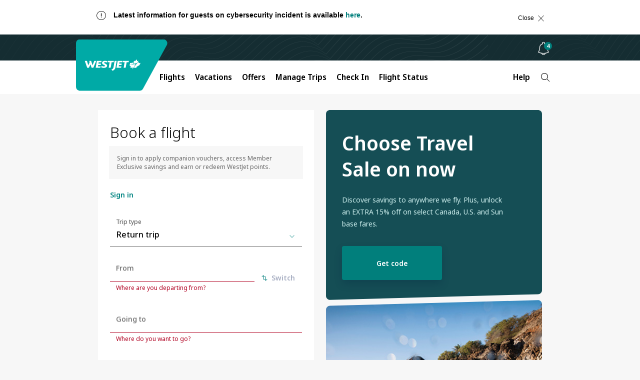

--- FILE ---
content_type: text/html;charset=utf-8
request_url: https://www.westjet.com/en-ca
body_size: 21294
content:

<!DOCTYPE html>
<html lang="en-CA">
    <head>
    <meta charset="UTF-8"/>

    <title>Flights and vacation packages | WestJet official site</title>
    
    <meta name="description" content="Find low fare flights with WestJet Canada, save with discount codes and seat sales, discover travel and destination information, and manage upcoming trips."/>
    
    <meta name="google-site-verification" content="kS6nF2wfyrRlVIdj5harYtrs302VxdDewatvLn21LEA"/>

    <script type="text/javascript" src="https://www.westjet.com/resources/de697374d51dd3fba5a51673d01b64cd40cf654adca23"  ></script><script defer="defer" type="text/javascript" src="https://rum.hlx.page/.rum/@adobe/helix-rum-js@%5E2/dist/micro.js" data-routing="env=prod,tier=publish,ams=Westjet, An Alberta Partnership" integrity="" crossorigin="anonymous" data-enhancer-version="" data-enhancer-hash="" data-post-path=""></script>
<meta name="content-page-ref" content="2lDJiL4aOyzR6osLp7vJYum1kLmIXsi5Fu5o4lm_8z_TCqUlB0gtvaVNMNIKe8uj"/>
<script>
        // prehiding snippet for Adobe Target with asynchronous Launch deployment
        <!-- prettier-ignore -->
        (function(g,b,d,f){(function(a,c,d){if(a){var e=b.createElement("style");e.id=c;e.innerHTML=d;a.appendChild(e)}})(b.getElementsByTagName("head")[0],"at-body-style",d);setTimeout(function(){var a=b.getElementsByTagName("head")[0];if(a){var c=b.getElementById("at-body-style");c&&a.removeChild(c)}},f)})(window,document,"body {opacity: 0 !important}",3E3);
    </script>

    <script src="/resources/js/wj_common.js"></script>

    
    <meta name="index-title" content="Flights and vacation packages"/>



    <script type="module" src="/etc.clientlibs/census/clientlibs/census-libraries/resources/duetds/duet/duet.esm.js"></script>
    <script type="module" src="/etc.clientlibs/census/clientlibs/census-libraries/resources/duetds/duet/duet.js"></script>

    
        <meta name="solr-exclude" content="false"/>
    

    
        <link rel="alternate" href="https://www.westjet.com/en-ca" hreflang="en-CA"/>
    
        <link rel="alternate" href="https://www.westjet.com/fr-ca" hreflang="fr-CA"/>
    
        <link rel="alternate" href="https://www.westjet.com/en-ag" hreflang="en-AG"/>
    
        <link rel="alternate" href="https://www.westjet.com/en-aw" hreflang="en-AW"/>
    
        <link rel="alternate" href="https://www.westjet.com/en-bs" hreflang="en-BS"/>
    
        <link rel="alternate" href="https://www.westjet.com/en-bb" hreflang="en-BB"/>
    
        <link rel="alternate" href="https://www.westjet.com/en-bz" hreflang="en-BZ"/>
    
        <link rel="alternate" href="https://www.westjet.com/en-bm" hreflang="en-BM"/>
    
        <link rel="alternate" href="https://www.westjet.com/en-ky" hreflang="en-KY"/>
    
        <link rel="alternate" href="https://www.westjet.com/en-cr" hreflang="en-CR"/>
    
        <link rel="alternate" href="https://www.westjet.com/en-cu" hreflang="en-CU"/>
    
        <link rel="alternate" href="https://www.westjet.com/en-cw" hreflang="en-CW"/>
    
        <link rel="alternate" href="https://www.westjet.com/en-do" hreflang="en-DO"/>
    
        <link rel="alternate" href="https://www.westjet.com/en-fr" hreflang="en-FR"/>
    
        <link rel="alternate" href="https://www.westjet.com/fr-fr" hreflang="fr-FR"/>
    
        <link rel="alternate" href="https://www.westjet.com/en-ie" hreflang="en-IE"/>
    
        <link rel="alternate" href="https://www.westjet.com/en-it" hreflang="en-IT"/>
    
        <link rel="alternate" href="https://www.westjet.com/en-jm" hreflang="en-JM"/>
    
        <link rel="alternate" href="https://www.westjet.com/en-mx" hreflang="en-MX"/>
    
        <link rel="alternate" href="https://www.westjet.com/es-mx" hreflang="es-MX"/>
    
        <link rel="alternate" href="https://www.westjet.com/en-nl" hreflang="en-NL"/>
    
        <link rel="alternate" href="https://www.westjet.com/en-pr" hreflang="en-PR"/>
    
        <link rel="alternate" href="https://www.westjet.com/en-es" hreflang="en-ES"/>
    
        <link rel="alternate" href="https://www.westjet.com/es-es" hreflang="es-ES"/>
    
        <link rel="alternate" href="https://www.westjet.com/en-lc" hreflang="en-LC"/>
    
        <link rel="alternate" href="https://www.westjet.com/en-sx" hreflang="en-SX"/>
    
        <link rel="alternate" href="https://www.westjet.com/en-tc" hreflang="en-TC"/>
    
        <link rel="alternate" href="https://www.westjet.com/en-gb" hreflang="en-GB"/>
    
        <link rel="alternate" href="https://www.westjet.com/en-us" hreflang="en-US"/>
    
        <link rel="alternate" href="https://www.westjet.com/es-us" hreflang="es-US"/>
    
        <link rel="alternate" href="https://www.westjet.com/en-jp" hreflang="en-JP"/>
    
        <link rel="alternate" href="https://www.westjet.com/en-bq" hreflang="en-BQ"/>
    
        <link rel="alternate" href="https://www.westjet.com/en-is" hreflang="en-IS"/>
    
        <link rel="alternate" href="https://www.westjet.com/en-kr" hreflang="en-KR"/>
    
        <link rel="alternate" href="https://www.westjet.com/en-gd" hreflang="en-GD"/>
    
        <link rel="alternate" href="https://www.westjet.com/en-pa" hreflang="en-PA"/>
    
        <link rel="alternate" href="https://www.westjet.com/es-pa" hreflang="es-PA"/>
    
        <link rel="alternate" href="https://www.westjet.com/en-pt" hreflang="en-PT"/>
    
        <link rel="alternate" href="https://www.westjet.com/en-tt" hreflang="en-TT"/>
    

    <link rel="canonical" href="https://www.westjet.com/en-ca"/>

    <meta name="title" content="Flights and vacation packages"/>
    <meta name="pageTrackingName" content="WestJetcom:homePage:homepage"/>
    <meta name="specialTrackingPrefix" content="wj:wj-hp"/>
    <meta name="dc.language" content="en" title="ISO639-2"/>
    <meta name="wj.locale" content="en-CA"/>
    <meta name="login.state"/>
    <meta name="LatestModifiedDate" content="2025-12-24 15:29:27"/>
    <meta name="twitter:card" content="summary_large_image"/>

    <meta name="wj.canonical-locale" content="en-CA"/>

    <meta name="viewport" content="width=device-width, initial-scale=1"/>
    <meta content="IE=edge" http-equiv="X-UA-Compatible"/>
    <meta name="og:url" content="https://www.westjet.com/en-ca"/>
    
    
    <meta property="og:title" content="Flights and vacation packages"/>
    <meta property="og:description" content="Find low fare flights with WestJet Canada, save with discount codes and seat sales, discover travel and destination information, and manage upcoming trips."/>
    <meta property="og:image" content="https://www.westjet.com/content/dam/westjet/images/aircraft/exterior/737-max-8/landscape-16-9/230502-WestJet-MAX8-Runway-768x432.jpg"/>
    <meta property="og:url" content="https://www.westjet.com/en-ca"/>

    
    <script>
        window.bootstrap_component = function (handler) {
            if (typeof handler === 'function') {
                if (
                    document.readyState === 'complete' ||
                    document.readyState === 'loaded' ||
                    document.readyState === 'interactive'
                ) {
                    handler();
                } else {
                    document.addEventListener('DOMContentLoaded', function () {
                        handler();
                    });
                }
            }
        };
    </script>

    
    
<script src="/etc.clientlibs/wj/clientlibs/clientlib-ui-head.min.484d7442e3249693bc0972ca1a5543d3.js"></script>
<script src="/etc.clientlibs/wj/clientlibs/clientlib-head.min.359f8add153337bea6319bebf6f1a78a.js"></script>



    
    
<link rel="stylesheet" href="/etc.clientlibs/wj/clientlibs/clientlib-all.min.389c787145520fbe39e63d2ddf7fee50.css" type="text/css">



    

    <!-- Font preloading -->
    <link rel="preload" as="script" href="https://www.westjet.com/resources/de697374d51dd3fba5a51673d01b64cd40cf654adca23"/><link rel="preload" href="/etc.clientlibs/wj/clientlibs/clientlib-all/resources/fonts/noto/NotoSans-SemiBold.woff2" as="font" type="font/woff2" crossorigin="anonymous"/>
    <link rel="preload" href="/etc.clientlibs/wj/clientlibs/clientlib-all/resources/fonts/noto/NotoSans-Bold.woff2" as="font" type="font/woff2" crossorigin="anonymous"/>
    <link rel="preload" href="/etc.clientlibs/wj/clientlibs/clientlib-all/resources/fonts/noto/NotoSans-Light.woff2" as="font" type="font/woff2" crossorigin="anonymous"/>
    <link rel="preload" href="/etc.clientlibs/wj/clientlibs/clientlib-all/resources/fonts/noto/NotoSans-Regular.woff2" as="font" type="font/woff2" crossorigin="anonymous"/>
    <link rel="preload" href="/etc.clientlibs/wj/clientlibs/clientlib-all/resources/fonts/noto/NotoSans-Medium.woff2" as="font" type="font/woff2" crossorigin="anonymous"/>
    <link rel="preload" href="/etc.clientlibs/wj/clientlibs/clientlib-all/resources/fonts/wj-glyphs.woff2?ydsx8f2" as="font" type="font/woff2" crossorigin="anonymous"/>
    <link rel="preload" href="/etc.clientlibs/wj/clientlibs/clientlib-all/resources/fonts/noto/NotoSerif-LightItalic.woff2" as="font" type="font/woff2" crossorigin="anonymous"/>

    <link rel="preconnect" href="https://fonts.gstatic.com"/>
    <link href="https://fonts.googleapis.com/css2?family=Noto+Serif:ital,wght@0,400;0,700;1,400;1,700&display=swap" rel="stylesheet"/>
    
        <script src="/web-data/dtm?app=com" async></script>
    
    <script type="text/javascript">
            (function() {
                window.ContextHub = window.ContextHub || {};

                /* setting paths */
                ContextHub.Paths = ContextHub.Paths || {};
                ContextHub.Paths.CONTEXTHUB_PATH = "/conf/wj/settings/cloudsettings/contexthub";
                ContextHub.Paths.RESOURCE_PATH = "\/content\/westjet\/ca\/en\/_jcr_content\/contexthub";
                ContextHub.Paths.SEGMENTATION_PATH = "\/conf\/wj\/settings\/wcm\/segments";
                ContextHub.Paths.CQ_CONTEXT_PATH = "";

                /* setting initial constants */
                ContextHub.Constants = ContextHub.Constants || {};
                ContextHub.Constants.ANONYMOUS_HOME = "/home/users/z/zk4QY9wSLE7cAOqcMUwk";
                ContextHub.Constants.MODE = "no-ui";
            }());
        </script><script src="/etc/cloudsettings.kernel.js/conf/wj/settings/cloudsettings/contexthub" type="text/javascript"></script>



    
    
    

    

    
    
    

    
    <!--[if lte IE 9]>
        <script>
            document.documentElement.className += ' ie-old';
        </script>
    <![endif]-->
    <script src="/assets/wj-web/js/wj_config"></script>

    <script>
        window.wjComAnalyticsValues = {
            siteName: 'WestJetcom',
            siteSection: 'homePage',
            pageName: 'WestJetcom:homePage:homepage',
            language: 'EN',
            country: 'CA'
        };
    </script>

</head>
    <body class="home page basicpage" data-wcm-mode="DISABLED">
        
        
            



            
<div  class="sticky-wrapper"><div class="com-component com-par" data-resource-type="wj/components/content/com-iparsys">




    

</div>
<div class="com-component com-par" data-resource-type="wj/components/content/com-iparsys">




    
        <div class="com-component com-par com-advisory-notice inheritance-enabled" data-resource-type="wj/components/structure/com-advisory-notice">
    <div id="id-7FF9FD5DC772CC3D4157CAA3AFA97F76" class="wj-header-advisory" data-auto-hide-time="600" data-auto-show-time="10" data-on-time="Mon May 12 01:30:00 UTC 2025" data-off-time="Wed Jan 21 19:59:00 UTC 2026" data-cf-path="/content/dam/westjet/alerts/en/call-centre-wait-times/jcr:content/data/master">
        <div class="container">
            <div class="alert alert-dismissible" role="banner" aria-atomic="true" id="flex-container">
                <div class="advisory-desktop flex-item">
                    <div class="com-advisory-notice__title default">
                        <span class="glyph warning" aria-hidden="true"></span>
                        <p>Latest information for guests on cybersecurity incident is available <a href="https://www.westjet.com/en-ca/news/2025/westjet-provides-further-update-on-june-13-2025-cybersecurity-incident">here</a>.<br />
</p>

                    </div>
                    <div class="com-advisory-notice__links">
                        
        
    
        <a data-hover-button class="wj-link com-advisory-notice__secondary-link" target="_self">
            <span class="wj-link__text "></span>
        </a>
    
    

                        
        
    
        <a data-hover-button class="wj-link com-advisory-notice__secondary-link" target="_self">
            <span class="wj-link__text "></span>
        </a>
    
    

                    </div>
                    <button type="button" class="close flex-item">
                        <span class="com-advisory-notice__close-text">
                            Close
                        </span>
                        <span class="com-advisory-notice__close-icon glyph r_close" aria-hidden="true"></span>
                    </button>
                    
                </div>
            </div>
        </div>
    </div>
    
    

    <script>
        window.bootstrap_component(function() {
            window.wjCom.dismissibleAlert.init(
                "id\u002D7FF9FD5DC772CC3D4157CAA3AFA97F76",
            );
        });
    </script>

</div>

    

</div>
<div class="com-component com-par" data-resource-type="wj/components/content/com-iparsys">




    
        <div class="com-component com-par inheritance-enabled" data-resource-type="wj/components/structure/com-cookie-consent-notice"><div class="wj-header-usercookies">
    <div class="container reimagine">
        <div class="wj-header-usercookies__content alert alert-dismissible" role="banner" aria-atomic="true">
            <div class="wj-header-usercookies__text">
                <p>By using the WestJet website, you agree to the website <a href="/en-ca/legal/terms-use">terms of use</a>, the <a href="/en-ca/legal/privacy-policy">privacy statement</a>, and the <a href="/en-ca/legal/privacy-policy#cookies">use of cookies</a>.<br />
</p>

            </div>
            <button type="button" class="wj-header-usercookies__accept" data-dismiss="alert">
                <span class="wj-header-usercookies__accept-text">
                    Accept
                </span>
            </button>
        </div>
    </div>
</div>
</div>

    

</div>
<div class="com-component com-par" data-resource-type="wj/components/content/com-iparsys">




    
        <div class="com-component com-par header-par inheritance-enabled" data-resource-type="wj/components/content/com-header">
    

    <header class="com-header" data-component-type="header">
        <div class="com-header__top-bar com-header__branding-container">
            <a class="skip-to-content" href="#main">
                Skip to content
                <span class="glyph angle-down skip-to-content__glyph"></span>
            </a>
            <div class="com-header__inner-top">
                <a class="com-header__logo-background" href="/en-ca" title="Navigate to the homepage">
                    <img class="com-header__logo" src="/content/dam/westjet/images/graphics/logos/maple-leaf_rev.svg/_jcr_content/renditions/original/_jcr_content" alt="WestJet"/>
                    <img class="com-header__logo--desktop" src="/content/dam/westjet/images/graphics/logos/westjet_rev.svg/_jcr_content/renditions/original/_jcr_content" alt="WestJet"/>
                </a>
                <div class="com-header__user-controls">
                    <div class="com-header__login-container">
                        




    
    
    <div class="com-component com-par com-widget" data-resource-type="wj/components/content/com-widget">
    <div data-widget-options="{}" data-widget-type="w-signin-cta-dynamic" data-injection-path="/profile-app-widgets/w-signin-cta-dynamic-snippet.html"></div>
    
    


</div>



                    </div>
                    <div class="com-header__bell-notification-container light-on-dark-theme">
                        
    <div class="com-bell-notification" id="id-0C4CBE6F5C8E9D7E9F19137EBC0CE015" cfpath="/content/dam/westjet/content-fragments/bell-notifications/en">
        <button class="com-bell-notification__button" aria-expanded="false" aria-describedby="unread" aria-label="Notifications - 0 unread" aria-controls="id-0C4CBE6F5C8E9D7E9F19137EBC0CE015-content">
            <span class="glyph notifications"></span>
            <span id="unread" class="com-bell-notification__button-badge" data-unread="Unread" hidden>0</span>
        </button>
        <div class="com-bell-notification__content" id="id-0C4CBE6F5C8E9D7E9F19137EBC0CE015-content" role="dialog" aria-modal="true">
            <ul class="com-bell-notification__tabs-list" role="listbox" tabindex="-1" aria-labelledby="heading-id-0C4CBE6F5C8E9D7E9F19137EBC0CE015">
                <li role="none" class="com-bell-notification__tabs-list-item">
                    <button id="id-0C4CBE6F5C8E9D7E9F19137EBC0CE015-tab-1" data-type="all" class="com-bell-notification__tab com-bell-notification__tab--active" role="option" aria-selected="true">
                        <span class="com-bell-notification__icon glyph home" aria-hidden="true"></span>
                        <span class="com-bell-notification__tablist-text">All</span>
                    </button>
                </li>
                <li role="none" class="com-bell-notification__tabs-list-item">
                    <button id="id-0C4CBE6F5C8E9D7E9F19137EBC0CE015-tab-2" data-type="alerts" class="com-bell-notification__tab com-bell-notification__tab" role="option" tabindex="-1" aria-selected="false">
                        <span class="com-bell-notification__icon glyph warning" aria-hidden="true"></span>
                        <span class="com-bell-notification__tablist-text">Alerts</span>
                    </button>
                </li>
                <li role="none" class="com-bell-notification__tabs-list-item">
                    <button id="id-0C4CBE6F5C8E9D7E9F19137EBC0CE015-tab-3" data-type="offers" class="com-bell-notification__tab" role="option" tabindex="-1" aria-selected="false">
                        <span class="com-bell-notification__icon glyph glyph-deals" aria-hidden="true"></span>
                        <span class="com-bell-notification__tablist-text">Offers</span>
                    </button>
                </li>
                <li role="none" class="com-bell-notification__tabs-list-item">
                    <button id="id-0C4CBE6F5C8E9D7E9F19137EBC0CE015-tab-4" class="com-bell-notification__tab" role="option" data-type="news" tabindex="-1" aria-selected="false">
                        <span class="com-bell-notification__icon glyph glyph-announcement" aria-hidden="true"></span>
                        <span class="com-bell-notification__tablist-text">News</span>
                    </button>
                </li>
            </ul>
            <div class="com-bell-notification__tabs">
                <div class="com-bell-notification__notification-container">
                    <div class="com-bell-notification__heading-content">
                        <h2 class="com-bell-notification__heading" id="heading-id-0C4CBE6F5C8E9D7E9F19137EBC0CE015">All Notifications</h2>
                        <button type="button" class="com-bell-notification__close">
                            <span class="com-bell-notification__close-text">
                                Close
                            </span>
                            <span class="com-bell-notification__close-icon glyph r_close" aria-hidden="true"></span>
                        </button>
                    </div>
                    <div class="com-bell-notification__notifications" role="region" tabindex="-1" aria-live="polite" aria-labelledby="heading-id-0C4CBE6F5C8E9D7E9F19137EBC0CE015">
                        <div class="com-bell-notification__inner-content com-bell-notification__inner-content--transition-complete com-bell-notification__inner-content--all">
                            <div id="articles-list" data-sticky-heading="Priority Notification" data-non-sticky-heading="Recent Updates"></div>
                            <div id="no-articles" class="com-bell-notification__no-items" data-type="all">
                                <div class="com-bell-notification__notification-link">
                                    <h3 class="com-bell-notification__notification-title">
                                        No New Alerts</h3>
                                    <div class="com-bell-notification__notification-description com-text">
                                        <p>Check back later</p>
                                    </div>
                                </div>
                            </div>
                            <a class="com-bell-notification__view-all-link" href="/en-ca/get-travel-ready/advisories" data-type="alerts">
                                View all advisories
                            </a>
                            <a class="com-bell-notification__view-all-link" href="/en-ca/deals" data-type="offers">
                                View all promotions
                            </a>
                            <a class="com-bell-notification__view-all-link" href="/en-ca/news" data-type="news">
                                Visit our Newsroom
                            </a>
                        </div>
                    </div>
                </div>
            </div>
        </div>
    </div>
    
    

    <script>
        window.bootstrap_component(() => {
            window.wjCom.comBellNotification.init(
                'id\u002D0C4CBE6F5C8E9D7E9F19137EBC0CE015',
                "All Alerts",
                "All Offers",
                "All News",
                "All Notifications"
            );
        });
    </script>


                    </div>
                    <button class="com-header__navigation-button com-header__navigation-button--collapsed" aria-expanded="false" aria-label="Open menu">
                        <div>
                            <span class="com-header__navigation-button--icon-bar"></span>
                            <span class="com-header__navigation-button--icon-bar"></span>
                            <span class="com-header__navigation-button--icon-bar"></span>
                        </div>
                    </button>
                </div>
            </div>
        </div>
        <nav class="com-header__bottom-bar com-header__navigation">
            <div class="com-header__inner-bottom">
                <div class="com-header__navigation-container com-header__navigation-container--collapsed" id="mobile-navigation-container">
                    <ul class="com-header__navbar com-authenticated-content-container">
                        
                            <li class="com-header__list-item dropdown ">
                                <button class="com-header__navbar-item dropdown-toggle" id="mega-nav:flights" aria-haspopup="dialog" aria-expanded="false" aria-controls="flights">
                                    Flights
                                    <span class="glyph angle-down com-header__glyph"></span>
                                </button>
                                <ul id="flights" role="dialog" class="com-header__dropdown-navigation dropdown-menu">
                                    <li class="com-header__list-item">
                                        <a class="com-header__dropdown-link " href="/en-ca/flights" data-trackingid="mega-nav:flights:find-flights">
                                            Find Flights
                                        </a>
                                    </li>
<li class="com-header__list-item">
                                        <a class="com-header__dropdown-link " href="/en-ca/flights/direct-flights" data-trackingid="mega-nav:flights:direct-flights">
                                            Direct Flights
                                        </a>
                                    </li>
<li class="com-header__list-item">
                                        <a class="com-header__dropdown-link " href="/en-ca/flights/route-map" data-trackingid="mega-nav:flights:route-map">
                                            Route Map
                                        </a>
                                    </li>
<li class="com-header__list-item">
                                        <a class="com-header__dropdown-link " href="/en-ca/best-of-travel" data-trackingid="mega-nav:flights:best-of-travel">
                                            Best of Travel
                                        </a>
                                    </li>

                                </ul>
                            </li>
                            
                        
                            
                            <li class="com-header__list-item ">
                                <a class="com-header__navbar-item external" href="https://www.westjetvacations.com/en/?utm_source=westjet&utm_medium=referral&utm_campaign=wvi_nav-links_topnav-vacations_20251001_en" target="_blank">
                                    Vacations
                                </a>
                            </li>
                        
                            <li class="com-header__list-item dropdown ">
                                <button class="com-header__navbar-item dropdown-toggle" id="mega-nav:offers" aria-haspopup="dialog" aria-expanded="false" aria-controls="offers">
                                    Offers
                                    <span class="glyph angle-down com-header__glyph"></span>
                                </button>
                                <ul id="offers" role="dialog" class="com-header__dropdown-navigation dropdown-menu">
                                    <li class="com-header__list-item">
                                        <a class="com-header__dropdown-link " href="/en-ca/deals" data-trackingid="mega-nav:offers:sales-deals-and-offers">
                                            Sales, Deals, and Offers
                                        </a>
                                    </li>
<li class="com-header__list-item">
                                        <a class="com-header__dropdown-link external external--light" href="https://www.westjetvacations.com/en/deals?utm_source=westjet&utm_medium=referral&utm_campaign=wvi_nav-links_topnav-offers_20251001_en" data-trackingid="mega-nav:offers:vacation-offers" target="_blank">
                                            Vacation Package Offers
                                        </a>
                                    </li>
<li class="com-header__list-item">
                                        <a class="com-header__dropdown-link " href="/en-ca/rewards/offers" data-trackingid="mega-nav:offers:wj-offers">
                                            WestJet Rewards Offers
                                        </a>
                                    </li>
<li class="com-header__list-item">
                                        <a class="com-header__dropdown-link " href="/en-ca/extras/gift-card" data-trackingid="mega-nav:offers:gift-card">
                                            Buy Gift Card
                                        </a>
                                    </li>

                                </ul>
                            </li>
                            
                        
                            <li class="com-header__list-item dropdown ">
                                <button class="com-header__navbar-item dropdown-toggle" id="mega-nav:manage-trips" aria-haspopup="dialog" aria-expanded="false" aria-controls="manage-trips">
                                    Manage Trips
                                    <span class="glyph angle-down com-header__glyph"></span>
                                </button>
                                <ul id="manage-trips" role="dialog" class="com-header__dropdown-navigation dropdown-menu">
                                    <li class="com-header__list-item">
                                        <a class="com-header__dropdown-link " href="/en-ca/manage" data-trackingid="mega-nav:manage-trips:manage-flights">
                                            Flights
                                        </a>
                                    </li>
<li class="com-header__list-item">
                                        <a class="com-header__dropdown-link external external--light" href="https://www.westjetvacations.com/en/user-account/manage-my-vacations?utm_source=westjet&utm_medium=referral&utm_campaign=wvi_nav-links_subnav-managetrips_20251105_en" data-trackingid="mega-nav:manage-trips:manage-my-vacations" target="_blank">
                                            Vacation Packages 
                                        </a>
                                    </li>
<li class="com-header__list-item">
                                        <a class="com-header__dropdown-link " href="/en-ca/manage" data-trackingid="mega-nav:manage-trips:add-seats-and-bags">
                                            Add Seats and Bags
                                        </a>
                                    </li>
<li class="com-header__list-item">
                                        <a class="com-header__dropdown-link " href="/en-ca/manage/upgrade" data-trackingid="mega-nav:manage-trips:upgrade">
                                            Upgrade Options
                                        </a>
                                    </li>
<li class="com-header__list-item">
                                        <a class="com-header__dropdown-link " href="/en-ca/get-travel-ready" data-trackingid="mega-nav:manage-trips:get-travel-ready">
                                            Get Travel Ready
                                        </a>
                                    </li>
<li class="com-header__list-item">
                                        <a class="com-header__dropdown-link " href="/en-ca/get-travel-ready/id-entry-requirements" data-trackingid="mega-nav:manage-trips:id-requirement">
                                            ID and Entry Requirements
                                        </a>
                                    </li>
<li class="com-header__list-item">
                                        <a class="com-header__dropdown-link " href="/en-ca/get-travel-ready/advisories" data-trackingid="mega-nav:manage-trips:advisories">
                                            Travel Advisories
                                        </a>
                                    </li>
<li class="com-header__list-item">
                                        <a class="com-header__dropdown-link " href="/en-ca/extras/travel-insurance" data-trackingid="mega-nav:manage-trips:travel-insurance">
                                            Travel Insurance
                                        </a>
                                    </li>
<li class="com-header__list-item">
                                        <a class="com-header__dropdown-link external external--light" href="https://hotels.westjet.com/?tag=ptrlnkmth" target="_blank">
                                            Hotels
                                        </a>
                                    </li>
<li class="com-header__list-item">
                                        <a class="com-header__dropdown-link external external--light" href="https://autos.westjet.com/en-us/home?clientid=403726#/searchcars" data-trackingid="mega-nav:manage-trips:car-rentals" target="_blank">
                                            Car Rentals
                                        </a>
                                    </li>

                                </ul>
                            </li>
                            
                        
                            
                            <li class="com-header__list-item ">
                                <a class="com-header__navbar-item " href="/en-ca/manage/check-in" data-trackingid="mega-nav:check-in">
                                    Check In
                                </a>
                            </li>
                        
                            
                            <li class="com-header__list-item ">
                                <a class="com-header__navbar-item " href="/en-ca/flights/status">
                                    Flight Status
                                </a>
                            </li>
                        
                            <li class="com-header__list-item dropdown com-authenticated-content-container__content com-authenticated-content-container__content--unauthenticated">
                                <button class="com-header__navbar-item dropdown-toggle" id="mega-nav:unauthenticated-rewards" aria-haspopup="dialog" aria-expanded="false" aria-controls="unauthenticated-rewards">
                                    WestJet Rewards
                                    <span class="glyph angle-down com-header__glyph"></span>
                                </button>
                                <ul id="unauthenticated-rewards" role="dialog" class="com-header__dropdown-navigation dropdown-menu">
                                    <li class="com-header__list-item">
                                        <a class="com-header__dropdown-link " href="/en-ca/rewards/join" data-trackingid="mega-nav:unauthenticated-rewards:join-westjet-rewards">
                                            Join WestJet Rewards
                                        </a>
                                    </li>
<li class="com-header__list-item">
                                        <a class="com-header__dropdown-link " href="/en-ca/rewards/new-westjet-rewards" data-trackingid="mega-nav:unauthenticated-rewards:new-westjet-rewards">
                                            Discover What’s New
                                        </a>
                                    </li>
<li class="com-header__list-item">
                                        <a class="com-header__dropdown-link " href="/en-ca/rewards" data-trackingid="mega-nav:unauthenticated-rewards:about-westjet-rewards">
                                            About WestJet Rewards
                                        </a>
                                    </li>
<li class="com-header__list-item">
                                        <a class="com-header__dropdown-link " href="/en-ca/rewards/earn" data-trackingid="mega-nav:unauthenticated-rewards:earn-points">
                                            Earn WestJet Points
                                        </a>
                                    </li>
<li class="com-header__list-item">
                                        <a class="com-header__dropdown-link " href="/en-ca/rewards/redeem" data-trackingid="mega-nav:unauthenticated-rewards:redeem">
                                            Redeem WestJet Points
                                        </a>
                                    </li>
<li class="com-header__list-item">
                                        <a class="com-header__dropdown-link external external--light" href="https://estore.westjet.com" data-trackingid="mega-nav:unauthenticated-rewards:estore" target="_blank">
                                            WestJet Rewards eStore
                                        </a>
                                    </li>
<li class="com-header__list-item">
                                        <a class="com-header__dropdown-link " href="/en-ca/rewards/tiers" data-trackingid="mega-nav:unauthenticated-rewards:rewards-tiers">
                                            Tiers and Benefits
                                        </a>
                                    </li>
<li class="com-header__list-item">
                                        <a class="com-header__dropdown-link " href="/en-ca/rewards/credit-cards" data-trackingid="mega-nav:unauthenticated-rewards:credit-cards">
                                            WestJet RBC® Credit Cards
                                        </a>
                                    </li>
<li class="com-header__list-item">
                                        <a class="com-header__dropdown-link " href="/en-ca/rewards/contact-us">
                                            Account Help
                                        </a>
                                    </li>

                                </ul>
                            </li>
                            
                        
                            <li class="com-header__list-item dropdown com-authenticated-content-container__content com-authenticated-content-container__content--authenticated">
                                <button class="com-header__navbar-item dropdown-toggle" id="mega-nav:rewards" aria-haspopup="dialog" aria-expanded="false" aria-controls="rewards">
                                    WestJet Rewards
                                    <span class="glyph angle-down com-header__glyph"></span>
                                </button>
                                <ul id="rewards" role="dialog" class="com-header__dropdown-navigation dropdown-menu">
                                    <li class="com-header__list-item">
                                        <a class="com-header__dropdown-link " href="/en-ca/rewards/account" data-trackingid="mega-nav:rewards:view-account">
                                            View my account
                                        </a>
                                    </li>
<li class="com-header__list-item">
                                        <a class="com-header__dropdown-link " href="/en-ca/rewards/manage/transaction-history" data-trackingid="mega-nav:rewards:activity">
                                            My Activity
                                        </a>
                                    </li>
<li class="com-header__list-item">
                                        <a class="com-header__dropdown-link " href="/en-ca/account/settings" data-trackingid="mega-nav:rewards:account-settings">
                                            Account Settings
                                        </a>
                                    </li>
<li class="com-header__list-item">
                                        <a class="com-header__dropdown-link " href="/en-ca/rewards/contact-us" data-trackingid="mega-nav:rewards:account-help">
                                            Account Help 
                                        </a>
                                    </li>
<li class="com-header__list-item">
                                        <a class="com-header__dropdown-link " href="/en-ca/rewards/new-westjet-rewards" data-trackingid="mega-nav:rewards:logged-in-new-westjet-rewards">
                                            Discover What&#39;s New
                                        </a>
                                    </li>
<li class="com-header__list-item">
                                        <a class="com-header__dropdown-link " href="/en-ca/rewards/earn" data-trackingid="mega-nav:rewards:logged-in-earn">
                                            Earn WestJet Points
                                        </a>
                                    </li>
<li class="com-header__list-item">
                                        <a class="com-header__dropdown-link " href="/en-ca/rewards/redeem" data-trackingid="mega-nav:rewards:logged-in-redeem">
                                            Redeem WestJet Points
                                        </a>
                                    </li>
<li class="com-header__list-item">
                                        <a class="com-header__dropdown-link external external--light" href="https://estore.westjet.com" data-trackingid="mega-nav:rewards:estore" target="_blank">
                                            WestJet Rewards eStore
                                        </a>
                                    </li>
<li class="com-header__list-item">
                                        <a class="com-header__dropdown-link " href="/en-ca/rewards/tiers" data-trackingid="mega-nav:rewards:logged-in-rewards-tiers">
                                            Tiers and Benefits 
                                        </a>
                                    </li>
<li class="com-header__list-item">
                                        <a class="com-header__dropdown-link " href="/en-ca/rewards/credit-cards" data-trackingid="mega-nav:rewards:logged-in-credit-cards">
                                            WestJet RBC® Credit Cards
                                        </a>
                                    </li>

                                </ul>
                            </li>
                            
                        
                            <li class="com-header__list-item dropdown ">
                                <button class="com-header__navbar-item dropdown-toggle" id="mega-nav:help" aria-haspopup="dialog" aria-expanded="false" aria-controls="help">
                                    Help
                                    <span class="glyph angle-down com-header__glyph"></span>
                                </button>
                                <ul id="help" role="dialog" class="com-header__dropdown-navigation dropdown-menu">
                                    <li class="com-header__list-item">
                                        <a class="com-header__dropdown-link " href="/en-ca/help" data-trackingid="mega-nav:help:travel-help-support">
                                            Travel Help and Support 
                                        </a>
                                    </li>
<li class="com-header__list-item">
                                        <a class="com-header__dropdown-link " href="/en-ca/manage/change-cancel" data-trackingid="mega-nav:help:change-cancel">
                                            Change/Cancel Policies 
                                        </a>
                                    </li>
<li class="com-header__list-item">
                                        <a class="com-header__dropdown-link " href="/en-ca/baggage" data-trackingid="mega-nav:help:baggage">
                                            Baggage Info
                                        </a>
                                    </li>
<li class="com-header__list-item">
                                        <a class="com-header__dropdown-link " href="/en-ca/manage/seats" data-trackingid="mega-nav:help:seat-selection">
                                            Seat Selection
                                        </a>
                                    </li>
<li class="com-header__list-item">
                                        <a class="com-header__dropdown-link " href="/en-ca/manage/receipts" data-trackingid="mega-nav:help:receipts">
                                            Receipts
                                        </a>
                                    </li>
<li class="com-header__list-item">
                                        <a class="com-header__dropdown-link " href="/en-ca/flights/fees" data-trackingid="mega-nav:help:fees">
                                            Services Fees 
                                        </a>
                                    </li>
<li class="com-header__list-item">
                                        <a class="com-header__dropdown-link " href="/en-ca/help/rewards" data-trackingid="mega-nav:help:account-help">
                                            WestJet Rewards Help
                                        </a>
                                    </li>
<li class="com-header__list-item">
                                        <a class="com-header__dropdown-link " href="/en-ca/contact" data-trackingid="mega-nav:help:contact">
                                            Contact us
                                        </a>
                                    </li>

                                </ul>
                            </li>
                            
                        
                        <li class="com-header__search-container">
                            <div class="com-header__google-search-container">
                                <button class="com-header__google-search com-header__search" id="searchWidgetTrigger" aria-label="Search">
                                    <span class="glyph r_search"></span>
                                </button>
                            </div>
                        </li>
                    </ul>
                </div>
            </div>
        </nav>
    </header>

    


<script>
    window.bootstrap_component(function() {
        window.wjCom.header.init(
            'mobile-navigation-container',
            "Content provided by generative AI. Please check source links for full details, rules and eligibility. \nGoogle AI says:",
            "What can we help you find?"
        );
        window.wjCom.dropdown.init(
            "mobile-navigation-container",
        );
        window.wjCom.navbar.init(
            "mobile-navigation-container",
        );
        window.wjCom.headerMenu.init(
            "mobile-navigation-container",
        );
    });
</script>


<script src="https://cloud.google.com/ai/gen-app-builder/client?hl=en_CA" async></script>


<div class="google-search-widget">
    <gen-search-widget id="google-search-widget__outer-shadow-parent" configId="1dff193d-0a9a-4921-8af3-5e7704582b0f" triggerId="searchWidgetTrigger">
    </gen-search-widget>
</div>


<template id="google-search">
    <style>
        :host .content {
            border-top-left-radius: unset;
            border-top-right-radius: unset;
        }
        :host .search-toolbar {
            border-bottom-left-radius: unset;
            border-bottom-right-radius: unset;
        }

        :host ucs-search-bar {
            border-bottom-left-radius: unset;
            border-bottom-right-radius: unset;
            padding-left: 0;
            padding-right: 0;
        }

        :host .backdrop {
            background-image: url('/content/dam/westjet/images/graphics/logos/westjet_rev.svg/_jcr_content/renditions/original/_jcr_content');
            background-size: contain;
            background-repeat: no-repeat;
            height: 7rem;
            max-width: 1200px;
            margin: 0;
        }

        @media (min-width: 768px) {
            :host .backdrop {
                margin: 0 15%;
            }
        }

        :host > div {
            background-color: #152D32 !important;
            backdrop-filter: none !important;
        }
    </style>
</template>

<template id="google-search-bar">
    <style>
        form .main-label {
            border-radius: unset;
            border: 1px solid #000000;
            background: #f7f7f7 !important;
            color: #000000;
        }
        form .main-label:focus,
        form .main-label:focus-within,
        form .main-label:active {
            outline: 2px solid #017f7c;
            outline-offset: 4px;
        }
        form:not(.showing-follow-up-input):focus-within label.main-label {
            box-shadow: none !important;
            background: #f7f7f7 !important;
        }
        form .prefix-icon,
        form .icon-button {
            color: #017f7c;
            opacity: 1;
        }
        form .icon-button:focus,
        form .icon-button:focus-within {
            outline-color: #017f7c;
        }

        :host > div.show-feedback {
            background-color: #f7f7f7;
            border-top-left-radius: unset;
            border-top-right-radius: unset;
        }

        :host > div.show-feedback .citation-number {
            display: none;
        }

        input::placeholder {
            color: #666666 !important;
        }

        :host .citation-number {
            color: #017F7C;
        }
        :host .header {
            font-family: "Noto Sans", "Noto Sans Fallback", Arial, Sans-Serif !important;
            font-size: 1.2rem !important;
            line-height: 1.6rem;
            color: #017F7C !important;
            font-weight: 600 !important;
            text-transform: uppercase;
            letter-spacing: 0.312em;
        }

        .main {
            padding-right: 2.4rem;
            padding-left: 2.4rem;
            max-width: none !important;
        }

        @media (min-width: 768px) {
            .main, .google-tos, .help-text {
                max-width: 73.8rem !important;
                padding-right: 0;
                padding-left: 0;
                margin-right: auto;
                margin-left: auto;
            }
        }

        @media (min-width: 1200px) {
            .main, .google-tos, .help-text {
                max-width: 89.6rem !important;
            }
        }

        .help-text {
            margin-bottom: 2rem;
            font-family: "Noto Sans", "Noto Sans Fallback", Arial, Sans-Serif;
            font-size: 2.2rem;
            line-height: 1.6rem;
            color: #017F7C;
            font-weight: 600;
            letter-spacing: normal;
            padding: 1rem 2.4rem;
            max-width: 89.6rem;
            text-align: left;
            margin-left: auto;
            margin-right: auto;
        }

        .google-tos {
            margin-top: 4px;
            font-family: "Noto Sans", "Noto Sans Fallback", Arial, Sans-Serif !important;
            font-size: 1.2rem;
            line-height: 1.5;
            letter-spacing: normal;
            text-align: left;
            padding: 1rem 2.4rem;
        }

        .google-tos a {
            color: #017F7C;
        }
    </style>
</template>

<template id="google-summary">
    <style>
        :host div.show-feedback {
            background-color: #f7f7f7;
            font-family: "Noto Sans", "Noto Sans Fallback", Arial, Sans-Serif;
        }

        :host .citation-number {
            color: #017F7C;
        }

        :host .header {
            font-family: "Noto Sans", "Noto Sans Fallback", Arial, Sans-Serif !important;
            font-size: 1.2rem !important;
            line-height: 1.6rem;
            color: #017F7C !important;
            font-weight: 600 !important;
            text-transform: uppercase;
            letter-spacing: 0.312em;
        }

        :host > div {
            padding-right: 2.4rem !important;
            padding-left: 2.4rem !important;
        }

        @media (min-width: 768px) {
            :host div {
                max-width: 73.8rem !important;
                padding-right: 0 !important;
                padding-left: 0 !important;
                margin-right: auto;
                margin-left: auto;
            }
        }

        @media (min-width: 1200px) {
            :host div {
                max-width: 89.6rem !important;
            }
        }

    </style>
</template>

<template id="google-conversation-summary">
    <style>
        :host div.show-feedback .citation-number {
            color: #017F7C;
        }
    </style>
</template>

<template id="google-conversation">
    <style></style>
</template>

<template id="google-search-container">
    <style>
        :host .search-results-container {
            padding: 0;
        }
    </style>
</template>

<template id="google-search-results">
    <style>
        :host .results-list {
            border-top-left-radius: unset;
            border-top-right-radius: unset;
            padding-left: 2.4rem;
            padding-right: 2.4rem;
        }

        @media (min-width: 768px) {
            :host .results-list {
                padding-left: 0;
                padding-right: 0;
            }
        }

        .results-list .item-website-doc {
            font-family: "Noto Sans", "Noto Sans Fallback", Arial, Sans-Serif;
            padding-bottom: 1.6rem;
            border-bottom: 1px solid #dbdcdc;
            margin-bottom: 2.4rem;
            max-width: none;
        }

        .results-list .empty {
            max-width: none;
        }

        @media (min-width: 768px) {
            .results-list .item-website-doc,
            .results-list .empty,
            .results-count,
            .results-header,
            :host ucs-feedback-details {
                max-width: 73.8rem;
                margin-right: auto;
                margin-left: auto;
            }
        }

        @media (min-width: 1200px) {
            .results-list .item-website-doc,
            .results-list .empty,
            .results-count,
            .results-header,
            :host ucs-feedback-details {
                max-width: 89.6rem !important;
            }
        }

        .results-list .item-website-doc .result-number {
            display: none;
        }

        .results-list .item .rows .header a,
        .results-list .results-header {
            color: #017f7c;
        }

        .results-list .item .rows p {
            color: #666;
            font-weight: normal;
            font-size: 1.2rem;
            line-height: 1.5;
            margin-bottom: 0;
        }
        
        .results-list .results-count em {
            color: #666;
            font-weight: 600;
        }

        ucs-summary {
            background: rgb(244, 246, 251);
        }
    </style>
</template>

<template id="google-summary-loading-state">
    <style>
        :host .header {
            font-family: "Noto Sans", "Noto Sans Fallback", Arial, Sans-Serif !important;
            font-size: 1.2rem !important;
            line-height: 1.6rem;
            color: #017F7C !important;
            font-weight: 600 !important;
            text-transform: uppercase;
            letter-spacing: 0.312em;
        }

        :host > div {
            padding-right: 2.4rem !important;
            padding-left: 2.4rem !important;
        }

        @media (min-width: 768px) {
            :host div {
                max-width: 73.8rem !important;
                padding-right: 0 !important;
                padding-left: 0 !important;
                margin-right: auto;
                margin-left: auto;
            }
        }

        @media (min-width: 1200px) {
            :host div {
                max-width: 89.6rem !important;
            }
        }
    </style>
</template>

<template id="recaptcha-text">
  <div class="google-tos"> 
    This site is protected by reCAPTCHA and the Google
    <a href="https://policies.google.com/privacy">Privacy Policy</a> and
    <a href="https://policies.google.com/terms">Terms of Service</a> apply.
  </div>
</template>

<template id="google-feedback-buttons">
    <style>
        .header, .main .question {
            display: block !important;
        }

        .compact .header button {
            color: #017F7C !important;
        }

        .compact .header button:first-child {
            margin-left: 0;
            padding-left: 0;
        }
    </style>
</template>
</div>

    
        <div class="par inheritance-enabled iparys_inherited">

    
    
    
    

</div>

    

</div>
</div><div  id="main" class="main" itemtype="main"><div class="wj-par parsys">




    
    
    <div class="com-origin-targeted-hero-banner parbase">
    
    

    <div id="id-E2F958B59A9AA83F40DE79344E3F47D4" class="com-origin-targeted-hero-banner" data-cf-path="/content/dam/westjet/hero-banner/en/ws-hp/retail/boxing-day-sale/launch">
        <div class="hero-banner-reimagine wj-widget">
            <div class="widget-placement">
                <div class="widget-container">
                    




    
    
    <div class="com-component com-par com-widget" data-resource-type="wj/components/content/com-widget">
    <div data-widget-options="{&#34;wide&#34;:false,&#34;promotionalUi&#34;:true,&#34;lowFareIndicator&#34;:true}" data-widget-type="new-book-a-flight-widget" data-injection-path="/booking-widget/snippet.html"></div>
    
    


</div>



                </div>
            </div>
            <div id="id-E2F958B59A9AA83F40DE79344E3F47D4__clickable-card" class="com-origin-targeted-hero-banner__hero-content-container">
                <div class="com-origin-targeted-hero-banner__content-box com-container--darkblue">
                    <div class="com-origin-targeted-hero-banner__content">
                        <div class="com-page-title com-page-title--white">
                            <h2 class="com-origin-targeted-hero-banner__title"></h2>
                        </div>
                        <p class="com-origin-targeted-hero-banner__description"></p>
                        
        
    
        <a data-hover-button class="wj-link com-origin-targeted-hero-banner__cta" target="_self">
            <span class="wj-link__text com-origin-targeted-hero-banner__cta-text"></span>
        </a>
    
    

                    </div>
                </div>
                <div>
                    <div class="com-origin-targeted-hero-banner__image-container">
                        <picture>
                            <source class="com-origin-targeted-hero-banner__image-desktop" media="(min-width: 768px)" srcset=""/>
                            <source class="com-origin-targeted-hero-banner__image-mobile" media="(max-width: 767px)" srcset=""/>
                            <img class="com-origin-targeted-hero-banner__image" src="" alt=""/>
                        </picture>
                    </div>
                    <div class="com-origin-targeted-hero-banner__attribution-wrapper">
                        <span class="com-origin-targeted-hero-banner__photo-attribution"> </span>
                    </div>
                </div>
            </div>
        </div>
    </div>

<script>
    window.bootstrap_component(function() {
        window.wjCom.originTargetedHeroBanner.init(
            "#id\u002DE2F958B59A9AA83F40DE79344E3F47D4"
        );
    });
</script>
</div>


    
    
    <div class="com-component com-par" data-resource-type="wj/components/full-width/com-container"><div class="com-container com-container--reimagined com-container--left com-container--margin-default com-container--horizontal-align-left com-container--grey com-container--spacing-disable-none id-A86CF0B862A8E1455D988D4B8DC84561" data-hide-when-sirev="false">
    
    <div class="com-container__container com-container--spacing-content-top-standard com-container--spacing-content-bottom-standard">
        <div class="com-container__content">
            




    
    
    <div class="com-component com-par com-component-grid-row" data-resource-type="wj/components/content/com-grid-row"><div class="com-grid-row com-grid-row--columns-3 com-grid-row--align-top com-grid-row--distribution-default com-grid-row--verticalBreak-default com-grid-row--center-none com-grid-row--transparent row">
    
        <div class="com-grid-row__col col-xs-12 col-sm-4">
            




    
    
    <div class="com-component com-par" data-resource-type="wj/components/content/com-promo-banner">
    
    

    <div id="id-62AC59FE7F61A89D091B4631E3FE6F37" class="com-promo-banner" data-cf-path="/content/dam/westjet/promotions/en/-com/homepage/cobrand/70k-fyf">
        <div class="com-promo-banner__banner-wrapper">
            <div class="com-promo-banner__container  com-promo-banner--style-white com-promo-banner__type-promo-image com-promo-banner__container--has-image">
                <div class="com-promo-banner__content">
                    <div class="com-promo-banner__img-container">
                        <img class="com-promo-banner__img" src="/content/dam/westjet/images/branded/partners/251104-world-elite-castle-768x432.jpg" alt loading="lazy"/>
                    </div>
                    <div class="com-promo-banner__heading-container">
                        <h2 class="com-promo-banner__eyebrow-container">
                            Our best ever welcome offer!

                        </h2>
                        <p class="com-promo-banner__discount-code">
                            Get up to 70,000 WestJet points <em>and </em>no annual fee for the first year.<sup>†</sup>

                        </p>
                        <div class="com-promo-banner__heading-cta-container">
                            <div class="com-promo-banner__cta-container com-button com-button--textlink com-button--textlink-forward com-button--textlink-primary wj-link wj-link--internal">
                                <a href="https://www.westjet.com/en-ca/rewards/credit-cards/world-elite/70-fyf?i_cid=wj:wj-hp:banner1:partner:CC-RTB-Dec-70K-FYF" target="_self" class="com-promo-banner__banner-cta com-button__button-text">
                                    <span class="wj-link__text">Get offer</span>
                                    <span class="wj-link__external-icon-wrapper hidden">
                                        &#65279;
                                        <i class="glyph external-site-icon wj-link__external-icon"></i>
                                    </span>
                                </a>
                            </div>
                        </div>
                    </div>
                </div>
            </div>
        </div>
        <p class="com-promo-banner__image-attribution hidden">
            Photo Credit: 
        </p>
    </div>
    <script>
        window.bootstrap_component(function() {
            window.wjCom.clickableAccessibleCard.init(
                "#id\u002D62AC59FE7F61A89D091B4631E3FE6F37",
                ".com\u002Dpromo\u002Dbanner__banner-wrapper",
                false,
                "_self",
                ".com\u002Dpromo\u002Dbanner__banner-cta"
            );
            window.wjCom.promoBanner.init(
                "#id\u002D62AC59FE7F61A89D091B4631E3FE6F37",
                "Photo Credit: {0}",
            );
        });
    </script>

</div>



        </div>
    
        <div class="com-grid-row__col col-xs-12 col-sm-4">
            




    
    
    <div class="com-component com-par" data-resource-type="wj/components/content/com-promo-banner">
    
    

    <div id="id-C91568FF84EB22A1DAFA6971B1DD5395" class="com-promo-banner">
        <div class="com-promo-banner__banner-wrapper">
            <div class="com-promo-banner__container  com-promo-banner--style-white com-promo-banner__type-promo-image com-promo-banner__container--has-image">
                <div class="com-promo-banner__content">
                    <div class="com-promo-banner__img-container">
                        <img class="com-promo-banner__img" src="/content/dam/westjet/images/regions/251218-northern-lights-edmonton-768x432.jpg" alt loading="lazy"/>
                    </div>
                    <div class="com-promo-banner__heading-container">
                        <h2 class="com-promo-banner__eyebrow-container">
                            Explore Edmonton

                        </h2>
                        <p class="com-promo-banner__discount-code">
                            From natural wonders to winter festivals, discover Edmonton.

                        </p>
                        <div class="com-promo-banner__heading-cta-container">
                            <div class="com-promo-banner__cta-container com-button com-button--textlink com-button--textlink-forward com-button--textlink-primary wj-link wj-link--internal">
                                <a href="https://www.westjet.com/en-ca/best-of-travel/canada?i_cid=wj:wj-hp:banner2:routes:edmonton-feature" target="_self" aria-label="Book flights" class="com-promo-banner__banner-cta com-button__button-text">
                                    <span class="wj-link__text">Book flights</span>
                                    <span class="wj-link__external-icon-wrapper hidden">
                                        &#65279;
                                        <i class="glyph external-site-icon wj-link__external-icon"></i>
                                    </span>
                                </a>
                            </div>
                        </div>
                    </div>
                </div>
            </div>
        </div>
        <p class="com-promo-banner__image-attribution hidden">
            Photo Credit: 
        </p>
    </div>
    <script>
        window.bootstrap_component(function() {
            window.wjCom.clickableAccessibleCard.init(
                "#id\u002DC91568FF84EB22A1DAFA6971B1DD5395",
                ".com\u002Dpromo\u002Dbanner__banner-wrapper",
                false,
                "_self",
                ".com\u002Dpromo\u002Dbanner__banner-cta"
            );
            window.wjCom.promoBanner.init(
                "#id\u002DC91568FF84EB22A1DAFA6971B1DD5395",
                "Photo Credit: {0}",
            );
        });
    </script>

</div>



        </div>
    
        <div class="com-grid-row__col col-xs-12 col-sm-4">
            




    
    
    <div class="com-component com-par" data-resource-type="wj/components/content/com-promo-banner">
    
    

    <div id="id-89F0CE156D9778287EAD7A05996E2D86" class="com-promo-banner">
        <div class="com-promo-banner__banner-wrapper">
            <div class="com-promo-banner__container  com-promo-banner--style-white com-promo-banner__type-promo-image com-promo-banner__container--has-image">
                <div class="com-promo-banner__content">
                    <div class="com-promo-banner__img-container">
                        <img class="com-promo-banner__img" src="/content/dam/westjet/images/regions/251218-honolulu-beach-768x432.jpg" alt loading="lazy"/>
                    </div>
                    <div class="com-promo-banner__heading-container">
                        <h2 class="com-promo-banner__eyebrow-container">
                            Experience Hawaii's wonders

                        </h2>
                        <p class="com-promo-banner__discount-code">
                            A surf paradise meets breathtaking landscapes.

                        </p>
                        <div class="com-promo-banner__heading-cta-container">
                            <div class="com-promo-banner__cta-container com-button com-button--textlink com-button--textlink-forward com-button--textlink-primary wj-link wj-link--internal">
                                <a href="/en-ca/best-of-travel/hawaii?i_cid=wj:wj-hp:banner3grid:partner:hawaii-partner-feature" target="_self" aria-label="Book a flight to Hawaii" class="com-promo-banner__banner-cta com-button__button-text">
                                    <span class="wj-link__text">Book now</span>
                                    <span class="wj-link__external-icon-wrapper hidden">
                                        &#65279;
                                        <i class="glyph external-site-icon wj-link__external-icon"></i>
                                    </span>
                                </a>
                            </div>
                        </div>
                    </div>
                </div>
            </div>
        </div>
        <p class="com-promo-banner__image-attribution hidden">
            Photo Credit: 
        </p>
    </div>
    <script>
        window.bootstrap_component(function() {
            window.wjCom.clickableAccessibleCard.init(
                "#id\u002D89F0CE156D9778287EAD7A05996E2D86",
                ".com\u002Dpromo\u002Dbanner__banner-wrapper",
                false,
                "_self",
                ".com\u002Dpromo\u002Dbanner__banner-cta"
            );
            window.wjCom.promoBanner.init(
                "#id\u002D89F0CE156D9778287EAD7A05996E2D86",
                "Photo Credit: {0}",
            );
        });
    </script>

</div>



        </div>
    
</div>
</div>



        </div>
    </div>
    <script>
        window.bootstrap_component(function() {
            window.wjCom.container.init(".id\u002DA86CF0B862A8E1455D988D4B8DC84561");
        });
    </script>
</div>
</div>


    
    
    <div class="ghost">

</div>


    
    
    <div class="ghost">

</div>


    
    
    <div class="com-component com-par" data-resource-type="wj/components/full-width/com-container"><div class="com-container com-container--reimagined com-container--left com-container--margin-default com-container--horizontal-align-left com-container--grey com-container--spacing-disable-none id-A75DFB2A1D4DCD6D8E05D7888929261B" data-hide-when-sirev="false">
    
    <div class="com-container__container com-container--spacing-content-top-standard com-container--spacing-content-bottom-standard">
        <div class="com-container__content">
            




    
    
    <div class="com-component com-par com-spacer" data-resource-type="wj/components/content/com-spacer"><div class="com-spacer--medium">
    
</div>
</div>


    
    
    <div class="com-component com-par" data-resource-type="wj/components/content/com-icon-cards-container"><div class="com-icon-cards-container com-icon-cards-container--grey-background">
    <div class="container">
        <div class="com-icon-cards-container__card-container">
            <div class="title-section">
                <p class="com-icon-cards-container__eyebrow">
                    Trip booked?
                </p>
                <h2 class="com-icon-cards-container__title">
                    Prepare for travel
                </h2>
            </div>
            <div class="icon-cards-wrapper">
                
    

    <div class="com-generic-carousel com-generic-carousel--margin-default com-generic-carousel--3-tiles">
        <div class="container show-hide-carousel">
            <div class="show-hide-carousel--container grid-tablet">
                <div class="com-generic-carousel__row">
                    <div class="carousel-tile-desktop">
                        
    <div id="id-A3B7D34A403AF5B0C661471E773D4088" class="com-icon-card">
        <div class="com-icon-card__card-container card-item com-icon-card__card-container--white-cards">
            
            <div class="com-icon-card__title">
                <h3 class="com-icon-card__title--text">Add bags to your trip</h3>
            </div>
            <div class="com-icon-card__description">
                <p class="com-icon-card__description--text">Understand baggage allowances and prepay for checked bags online to save time and money.</p>
            </div>
            <div class="com-icon-card__cta">
                
                    
        
    
        <a data-hover-button href="/en-ca/baggage?i_cid=wj:wj-hp:tile-grid-1:tile1:baggage" class="wj-link com-icon-card__cta--hover com-button com-button--textlink com-button--textlink-forward com-button--textlink-primary" target="_self">
            <span class="wj-link__text ">Try baggage calculator</span>
        </a>
    
    

                
            </div>
        </div>
    </div>
    <script>
        window.bootstrap_component(function () {
            window.wjCom.clickableAccessibleCard.init(
                "#id\u002DA3B7D34A403AF5B0C661471E773D4088",
                ".com\u002Dicon\u002Dcard__card-container",
                "\/en\u002Dca\/baggage?i_cid=wj:wj\u002Dhp:tile\u002Dgrid\u002D1:tile1:baggage",
                "_self",
                ".com\u002Dicon\u002Dcard__cta--hover"
            );
        });
    </script>


                    </div>
<div class="carousel-tile-desktop">
                        
    <div id="id-FFEA5091147ABBA94C353619A910E148" class="com-icon-card">
        <div class="com-icon-card__card-container card-item com-icon-card__card-container--white-cards">
            
            <div class="com-icon-card__title">
                <h3 class="com-icon-card__title--text">Advance seat selection</h3>
            </div>
            <div class="com-icon-card__description">
                <p class="com-icon-card__description--text">Secure your favourite seat by selecting in advance.</p>
            </div>
            <div class="com-icon-card__cta">
                
                    
        
    
        <a data-hover-button href="/en-ca/manage?i_cid=wj:wj-hp:tile-grid-1:tile2:seat-selection" class="wj-link com-icon-card__cta--hover com-button com-button--textlink com-button--textlink-forward com-button--textlink-primary" target="_self">
            <span class="wj-link__text ">Book your seat</span>
        </a>
    
    

                
            </div>
        </div>
    </div>
    <script>
        window.bootstrap_component(function () {
            window.wjCom.clickableAccessibleCard.init(
                "#id\u002DFFEA5091147ABBA94C353619A910E148",
                ".com\u002Dicon\u002Dcard__card-container",
                "\/en\u002Dca\/manage?i_cid=wj:wj\u002Dhp:tile\u002Dgrid\u002D1:tile2:seat\u002Dselection",
                "_self",
                ".com\u002Dicon\u002Dcard__cta--hover"
            );
        });
    </script>


                    </div>
<div class="carousel-tile-desktop">
                        
    <div id="id-67892247E0C55B15825B13CC89E7B62B" class="com-icon-card">
        <div class="com-icon-card__card-container card-item com-icon-card__card-container--white-cards">
            
            <div class="com-icon-card__title">
                <h3 class="com-icon-card__title--text">Travel help &amp; support  </h3>
            </div>
            <div class="com-icon-card__description">
                <p class="com-icon-card__description--text">Find info on trip changes, cancellations, vouchers, and more. </p>
            </div>
            <div class="com-icon-card__cta">
                
                    
        
    
        <a data-hover-button href="/en-ca/help" class="wj-link com-icon-card__cta--hover com-button com-button--textlink com-button--textlink-forward com-button--textlink-primary" target="_self">
            <span class="wj-link__text ">Get answers</span>
        </a>
    
    

                
            </div>
        </div>
    </div>
    <script>
        window.bootstrap_component(function () {
            window.wjCom.clickableAccessibleCard.init(
                "#id\u002D67892247E0C55B15825B13CC89E7B62B",
                ".com\u002Dicon\u002Dcard__card-container",
                "\/en\u002Dca\/help",
                "_self",
                ".com\u002Dicon\u002Dcard__cta--hover"
            );
        });
    </script>


                    </div>

                </div>

            </div>
            <div class="com-carousel">
                <div id="id-2315EE244CA59E8A9D2C7B77F45041C1" class="swiper-container show-hide-carousel--carousel non-desktop-carousel-variant ">
                    <div class="swiper-wrapper com-carousel com-carousel--grey">
                        
                            <div class="slide-wrapper">
                                <div class="carousel-tile swiper-slide">
                                    <div class="carousel-tile__container">
                                        
    <div id="id-A3B7D34A403AF5B0C661471E773D4088" class="com-icon-card">
        <div class="com-icon-card__card-container card-item com-icon-card__card-container--white-cards">
            
            <div class="com-icon-card__title">
                <h3 class="com-icon-card__title--text">Add bags to your trip</h3>
            </div>
            <div class="com-icon-card__description">
                <p class="com-icon-card__description--text">Understand baggage allowances and prepay for checked bags online to save time and money.</p>
            </div>
            <div class="com-icon-card__cta">
                
                    
        
    
        <a data-hover-button href="/en-ca/baggage?i_cid=wj:wj-hp:tile-grid-1:tile1:baggage" class="wj-link com-icon-card__cta--hover com-button com-button--textlink com-button--textlink-forward com-button--textlink-primary" target="_self">
            <span class="wj-link__text ">Try baggage calculator</span>
        </a>
    
    

                
            </div>
        </div>
    </div>
    <script>
        window.bootstrap_component(function () {
            window.wjCom.clickableAccessibleCard.init(
                "#id\u002DA3B7D34A403AF5B0C661471E773D4088",
                ".com\u002Dicon\u002Dcard__card-container",
                "\/en\u002Dca\/baggage?i_cid=wj:wj\u002Dhp:tile\u002Dgrid\u002D1:tile1:baggage",
                "_self",
                ".com\u002Dicon\u002Dcard__cta--hover"
            );
        });
    </script>


                                    </div>
                                </div>
<div class="carousel-tile swiper-slide">
                                    <div class="carousel-tile__container">
                                        
    <div id="id-FFEA5091147ABBA94C353619A910E148" class="com-icon-card">
        <div class="com-icon-card__card-container card-item com-icon-card__card-container--white-cards">
            
            <div class="com-icon-card__title">
                <h3 class="com-icon-card__title--text">Advance seat selection</h3>
            </div>
            <div class="com-icon-card__description">
                <p class="com-icon-card__description--text">Secure your favourite seat by selecting in advance.</p>
            </div>
            <div class="com-icon-card__cta">
                
                    
        
    
        <a data-hover-button href="/en-ca/manage?i_cid=wj:wj-hp:tile-grid-1:tile2:seat-selection" class="wj-link com-icon-card__cta--hover com-button com-button--textlink com-button--textlink-forward com-button--textlink-primary" target="_self">
            <span class="wj-link__text ">Book your seat</span>
        </a>
    
    

                
            </div>
        </div>
    </div>
    <script>
        window.bootstrap_component(function () {
            window.wjCom.clickableAccessibleCard.init(
                "#id\u002DFFEA5091147ABBA94C353619A910E148",
                ".com\u002Dicon\u002Dcard__card-container",
                "\/en\u002Dca\/manage?i_cid=wj:wj\u002Dhp:tile\u002Dgrid\u002D1:tile2:seat\u002Dselection",
                "_self",
                ".com\u002Dicon\u002Dcard__cta--hover"
            );
        });
    </script>


                                    </div>
                                </div>
<div class="carousel-tile swiper-slide">
                                    <div class="carousel-tile__container">
                                        
    <div id="id-67892247E0C55B15825B13CC89E7B62B" class="com-icon-card">
        <div class="com-icon-card__card-container card-item com-icon-card__card-container--white-cards">
            
            <div class="com-icon-card__title">
                <h3 class="com-icon-card__title--text">Travel help &amp; support  </h3>
            </div>
            <div class="com-icon-card__description">
                <p class="com-icon-card__description--text">Find info on trip changes, cancellations, vouchers, and more. </p>
            </div>
            <div class="com-icon-card__cta">
                
                    
        
    
        <a data-hover-button href="/en-ca/help" class="wj-link com-icon-card__cta--hover com-button com-button--textlink com-button--textlink-forward com-button--textlink-primary" target="_self">
            <span class="wj-link__text ">Get answers</span>
        </a>
    
    

                
            </div>
        </div>
    </div>
    <script>
        window.bootstrap_component(function () {
            window.wjCom.clickableAccessibleCard.init(
                "#id\u002D67892247E0C55B15825B13CC89E7B62B",
                ".com\u002Dicon\u002Dcard__card-container",
                "\/en\u002Dca\/help",
                "_self",
                ".com\u002Dicon\u002Dcard__cta--hover"
            );
        });
    </script>


                                    </div>
                                </div>

                            </div>
                        
                    </div>
                    <div class="com-carousel__controls-wrapper">
                        
                        <div class="swiper-pagination pagination-wrapper"></div>
                        
                    </div>
                </div>
                <div id="id-2315EE244CA59E8A9D2C7B77F45041C1-desktop" class="swiper-container desktop-carousel-variant ">
                    <div class="swiper-wrapper com-carousel com-carousel--grey">
                        
                            <div class="slide-wrapper">
                                <div class="carousel-tile-desktop swiper-slide">
                                    <div class="carousel-tile__container card--full-width ">
                                        
    <div id="id-A3B7D34A403AF5B0C661471E773D4088" class="com-icon-card">
        <div class="com-icon-card__card-container card-item com-icon-card__card-container--white-cards">
            
            <div class="com-icon-card__title">
                <h3 class="com-icon-card__title--text">Add bags to your trip</h3>
            </div>
            <div class="com-icon-card__description">
                <p class="com-icon-card__description--text">Understand baggage allowances and prepay for checked bags online to save time and money.</p>
            </div>
            <div class="com-icon-card__cta">
                
                    
        
    
        <a data-hover-button href="/en-ca/baggage?i_cid=wj:wj-hp:tile-grid-1:tile1:baggage" class="wj-link com-icon-card__cta--hover com-button com-button--textlink com-button--textlink-forward com-button--textlink-primary" target="_self">
            <span class="wj-link__text ">Try baggage calculator</span>
        </a>
    
    

                
            </div>
        </div>
    </div>
    <script>
        window.bootstrap_component(function () {
            window.wjCom.clickableAccessibleCard.init(
                "#id\u002DA3B7D34A403AF5B0C661471E773D4088",
                ".com\u002Dicon\u002Dcard__card-container",
                "\/en\u002Dca\/baggage?i_cid=wj:wj\u002Dhp:tile\u002Dgrid\u002D1:tile1:baggage",
                "_self",
                ".com\u002Dicon\u002Dcard__cta--hover"
            );
        });
    </script>


                                    </div>
<div class="carousel-tile__container card--full-width ">
                                        
    <div id="id-FFEA5091147ABBA94C353619A910E148" class="com-icon-card">
        <div class="com-icon-card__card-container card-item com-icon-card__card-container--white-cards">
            
            <div class="com-icon-card__title">
                <h3 class="com-icon-card__title--text">Advance seat selection</h3>
            </div>
            <div class="com-icon-card__description">
                <p class="com-icon-card__description--text">Secure your favourite seat by selecting in advance.</p>
            </div>
            <div class="com-icon-card__cta">
                
                    
        
    
        <a data-hover-button href="/en-ca/manage?i_cid=wj:wj-hp:tile-grid-1:tile2:seat-selection" class="wj-link com-icon-card__cta--hover com-button com-button--textlink com-button--textlink-forward com-button--textlink-primary" target="_self">
            <span class="wj-link__text ">Book your seat</span>
        </a>
    
    

                
            </div>
        </div>
    </div>
    <script>
        window.bootstrap_component(function () {
            window.wjCom.clickableAccessibleCard.init(
                "#id\u002DFFEA5091147ABBA94C353619A910E148",
                ".com\u002Dicon\u002Dcard__card-container",
                "\/en\u002Dca\/manage?i_cid=wj:wj\u002Dhp:tile\u002Dgrid\u002D1:tile2:seat\u002Dselection",
                "_self",
                ".com\u002Dicon\u002Dcard__cta--hover"
            );
        });
    </script>


                                    </div>
<div class="carousel-tile__container card--full-width ">
                                        
    <div id="id-67892247E0C55B15825B13CC89E7B62B" class="com-icon-card">
        <div class="com-icon-card__card-container card-item com-icon-card__card-container--white-cards">
            
            <div class="com-icon-card__title">
                <h3 class="com-icon-card__title--text">Travel help &amp; support  </h3>
            </div>
            <div class="com-icon-card__description">
                <p class="com-icon-card__description--text">Find info on trip changes, cancellations, vouchers, and more. </p>
            </div>
            <div class="com-icon-card__cta">
                
                    
        
    
        <a data-hover-button href="/en-ca/help" class="wj-link com-icon-card__cta--hover com-button com-button--textlink com-button--textlink-forward com-button--textlink-primary" target="_self">
            <span class="wj-link__text ">Get answers</span>
        </a>
    
    

                
            </div>
        </div>
    </div>
    <script>
        window.bootstrap_component(function () {
            window.wjCom.clickableAccessibleCard.init(
                "#id\u002D67892247E0C55B15825B13CC89E7B62B",
                ".com\u002Dicon\u002Dcard__card-container",
                "\/en\u002Dca\/help",
                "_self",
                ".com\u002Dicon\u002Dcard__cta--hover"
            );
        });
    </script>


                                    </div>

                                </div>
                            </div>
                        
                    </div>
                    <div class="com-carousel__controls-wrapper">
                        
                        <div class="swiper-pagination pagination-wrapper"></div>
                        
                    </div>
                </div>
            </div>
        </div>
    </div>
    
        <script>
            window.bootstrap_component(function() {
                wjCom.contentCarousel.init(
                    "id\u002D2315EE244CA59E8A9D2C7B77F45041C1",
                    {
                        block: "com\u002Dgeneric\u002Dcarousel com\u002Dgeneric\u002Dcarousel\u002D\u002Dmargin\u002Ddefault com\u002Dgeneric\u002Dcarousel\u002D\u002D3\u002Dtiles"
                    },
                    {
                        peekingContent: 'true',
                        loopSlides: false,
                        centeredSlides: true,
                        spaceBetween: 8
                    }
                );
                wjCom.contentCarousel.init(
                    "id\u002D2315EE244CA59E8A9D2C7B77F45041C1-desktop",
                    {
                        block: "com\u002Dgeneric\u002Dcarousel com\u002Dgeneric\u002Dcarousel\u002D\u002Dmargin\u002Ddefault com\u002Dgeneric\u002Dcarousel\u002D\u002D3\u002Dtiles"
                    },
                    {
                        peekingContent: 'true',
                        loopSlides: false,
                        centeredSlides: true,
                        spaceBetween: 8
                    }
                );
            });
        </script>
    

            </div>
        </div>
    </div>
</div>
</div>



        </div>
    </div>
    <script>
        window.bootstrap_component(function() {
            window.wjCom.container.init(".id\u002DA75DFB2A1D4DCD6D8E05D7888929261B");
        });
    </script>
</div>
</div>


    
    
    <div class="com-component com-par" data-resource-type="wj/components/full-width/com-container"><div class="com-container com-container--reimagined com-container--left com-container--margin-default com-container--horizontal-align-left com-container--grey com-container--spacing-disable-none id-A7ED8E78D2557F68648274D8279941EC" data-hide-when-sirev="false">
    
    <div class="com-container__container com-container--spacing-content-top-flush com-container--spacing-content-bottom-standard">
        <div class="com-container__content">
            




    
    
    <div class="com-component com-par com-page-title com-heading" data-resource-type="wj/components/content/com-heading"><div class="com-page-title com-page-title--black com-page-title--align-center com-page-title--override-h1">
    
    
    <h2>
        
        Featured Fares
    </h2>
    
    


    
</div>

    

</div>


    
    
    <div class="com-component com-par com-spacer" data-resource-type="wj/components/content/com-spacer"><div class="com-spacer--medium">
    
</div>
</div>


    
    
    <div class="com-origin-destination-selector">

    <div id="id-56EA28D088661A24AC15DD5CC5A30515">
        
        <div class="com-origin-destination-selector__container com-origin-destination-selector__container--white">
            <div class="wj-filter-selector com-origin-destination-selector__content" data-pricing-site="wj-web">
                <div class="com-origin-destination-selector__origins-container">
                    <div class="com-origin-destination-selector__origins-content">
                        <label for="depart-from-id-56EA28D088661A24AC15DD5CC5A30515" class="com-origin-destination-selector__eyebrow">
                            Departing from:
                        </label>
                        <div class="com-origin-destination-selector__select-wrapper">
                            <select class="wj-airport-selector com-origin-destination-selector__select" id="depart-from-id-56EA28D088661A24AC15DD5CC5A30515" name="depart-from-id-56EA28D088661A24AC15DD5CC5A30515" autocomplete="off" data-default-airport="YYC">
                                
                                    
                                        <option value="YXX" data-name="YXX">
                                            Abbotsford, BC
                                        </option>
                                    
                                
                                    
                                        <option value="YBR" data-name="YBR">
                                            Brandon, MB
                                        </option>
                                    
                                
                                    
                                        <option value="YYC" data-name="YYC">
                                            Calgary, AB
                                        </option>
                                    
                                
                                    
                                        <option value="YYG" data-name="YYG">
                                            Charlottetown, PE
                                        </option>
                                    
                                
                                    
                                        <option value="YQQ" data-name="YQQ">
                                            Comox, BC
                                        </option>
                                    
                                
                                    
                                        <option value="YXC" data-name="YXC">
                                            Cranbrook, BC
                                        </option>
                                    
                                
                                    
                                        <option value="YDF" data-name="YDF">
                                            Deer Lake/Corner Brook, NL
                                        </option>
                                    
                                
                                    
                                        <option value="YEG" data-name="YEG">
                                            Edmonton, AB
                                        </option>
                                    
                                
                                    
                                        <option value="YMM" data-name="YMM">
                                            Fort McMurray, AB
                                        </option>
                                    
                                
                                    
                                        <option value="YXJ" data-name="YXJ">
                                            Fort St. John, BC
                                        </option>
                                    
                                
                                    
                                        <option value="YFC" data-name="YFC">
                                            Fredericton, NB
                                        </option>
                                    
                                
                                    
                                        <option value="YQX" data-name="YQX">
                                            Gander, NL
                                        </option>
                                    
                                
                                    
                                        <option value="YQU" data-name="YQU">
                                            Grande Prairie, AB
                                        </option>
                                    
                                
                                    
                                        <option value="YHZ" data-name="YHZ">
                                            Halifax, NS
                                        </option>
                                    
                                
                                    
                                        <option value="YHM" data-name="YHM">
                                            Hamilton, ON
                                        </option>
                                    
                                
                                    
                                        <option value="YKA" data-name="YKA">
                                            Kamloops, BC
                                        </option>
                                    
                                
                                    
                                        <option value="YLW" data-name="YLW">
                                            Kelowna, BC
                                        </option>
                                    
                                
                                    
                                        <option value="YKF" data-name="YKF">
                                            Kitchener/Waterloo, ON
                                        </option>
                                    
                                
                                    
                                        <option value="YBG" data-name="YBG">
                                            Bagotville, QC
                                        </option>
                                    
                                
                                    
                                        <option value="YQL" data-name="YQL">
                                            Lethbridge, AB
                                        </option>
                                    
                                
                                    
                                        <option value="YXU" data-name="YXU">
                                            London, ON
                                        </option>
                                    
                                
                                    
                                        <option value="YXH" data-name="YXH">
                                            Medicine Hat, AB
                                        </option>
                                    
                                
                                    
                                        <option value="YQM" data-name="YQM">
                                            Moncton, NB
                                        </option>
                                    
                                
                                    
                                        <option value="YUL" data-name="YUL">
                                            Montreal, QC
                                        </option>
                                    
                                
                                    
                                        <option value="YCD" data-name="YCD">
                                            Nanaimo, BC
                                        </option>
                                    
                                
                                    
                                        <option value="YOW" data-name="YOW">
                                            Ottawa, ON
                                        </option>
                                    
                                
                                    
                                        <option value="YYF" data-name="YYF">
                                            Penticton, BC
                                        </option>
                                    
                                
                                    
                                        <option value="YXS" data-name="YXS">
                                            Prince George, BC
                                        </option>
                                    
                                
                                    
                                        <option value="YQB" data-name="YQB">
                                            Quebec City, QC
                                        </option>
                                    
                                
                                    
                                        <option value="YQR" data-name="YQR">
                                            Regina, SK
                                        </option>
                                    
                                
                                    
                                        <option value="YXE" data-name="YXE">
                                            Saskatoon, SK
                                        </option>
                                    
                                
                                    
                                        <option value="YYT" data-name="YYT">
                                            St. John&#39;s, NL
                                        </option>
                                    
                                
                                    
                                        <option value="YSB" data-name="YSB">
                                            Sudbury, ON
                                        </option>
                                    
                                
                                    
                                        <option value="YQY" data-name="YQY">
                                            Sydney, NS
                                        </option>
                                    
                                
                                    
                                        <option value="YXT" data-name="YXT">
                                            Terrace, BC
                                        </option>
                                    
                                
                                    
                                        <option value="YQT" data-name="YQT">
                                            Thunder Bay, ON
                                        </option>
                                    
                                
                                    
                                        <option value="YYZ" data-name="YYZ">
                                            Toronto, ON
                                        </option>
                                    
                                
                                    
                                        <option value="YVR" data-name="YVR">
                                            Vancouver, BC
                                        </option>
                                    
                                
                                    
                                        <option value="YYJ" data-name="YYJ">
                                            Victoria, BC
                                        </option>
                                    
                                
                                    
                                        <option value="YXY" data-name="YXY">
                                            Whitehorse, YT
                                        </option>
                                    
                                
                                    
                                        <option value="YQG" data-name="YQG">
                                            Windsor, ON
                                        </option>
                                    
                                
                                    
                                        <option value="YWG" data-name="YWG">
                                            Winnipeg, MB
                                        </option>
                                    
                                
                                    
                                        <option value="YZF" data-name="YZF">
                                            Yellowknife, NT
                                        </option>
                                    
                                
                            </select>
                        </div>
                    </div>
                </div>

                
                
            </div>
            <div class="com-origin-destination-selector__disclaimer">
                <p>^Total price one-way per guest. <a href="#global-common-legal">See terms and conditions.</a></p>

            </div>
        </div>
        <script>
            window.bootstrap_component(function() {
                window.wjCom.originDestinationSelector.init(
                    "id\u002D56EA28D088661A24AC15DD5CC5A30515"
                );
            });
        </script>
    </div>


    

</div>


    
    
    <div class="com-component com-par com-widget" data-resource-type="wj/components/content/com-widget">
    <div data-widget-options="{&#34;themeOverride&#34;:&#34;refresh&#34;,&#34;pricingScenario&#34;:{&#34;title&#34;:&#34;WestJet Homepage&#34;,&#34;rangeStartDate&#34;:null,&#34;dateType&#34;:&#34;offset&#34;,&#34;rangeEndDate&#34;:null,&#34;brandName&#34;:null,&#34;rangeStartOffset&#34;:1,&#34;variation&#34;:&#34;master&#34;,&#34;path&#34;:&#34;/content/dam/westjet/flight-pricing-scenario/wj-homepage/jcr:content/data/master&#34;,&#34;type&#34;:&#34;flight&#34;,&#34;rangeEndOffset&#34;:211,&#34;locale&#34;:null,&#34;groups&#34;:[{&#34;name&#34;:&#34;Calgary&#34;,&#34;brandName&#34;:null,&#34;destinationAware&#34;:false,&#34;origin&#34;:[&#34;YYC&#34;],&#34;destination&#34;:[&#34;YVR&#34;,&#34;YYZ&#34;,&#34;ICN&#34;,&#34;NRT&#34;,&#34;LHR&#34;,&#34;CUN&#34;,&#34;PVR&#34;]},{&#34;name&#34;:&#34;Vancouver&#34;,&#34;brandName&#34;:null,&#34;destinationAware&#34;:false,&#34;origin&#34;:[&#34;YVR&#34;],&#34;destination&#34;:[&#34;YYC&#34;,&#34;YYZ&#34;,&#34;YEG&#34;,&#34;CUN&#34;,&#34;SJD&#34;,&#34;PVR&#34;,&#34;LHR&#34;,&#34;ICN&#34;]},{&#34;name&#34;:&#34;Toronto&#34;,&#34;brandName&#34;:null,&#34;destinationAware&#34;:false,&#34;origin&#34;:[&#34;YYZ&#34;],&#34;destination&#34;:[&#34;YVR&#34;,&#34;YYC&#34;,&#34;YEG&#34;,&#34;LGW&#34;,&#34;CUN&#34;,&#34;PVR&#34;,&#34;YQQ&#34;,&#34;ICN&#34;]},{&#34;name&#34;:&#34;Edmonton&#34;,&#34;brandName&#34;:null,&#34;destinationAware&#34;:false,&#34;origin&#34;:[&#34;YEG&#34;],&#34;destination&#34;:[&#34;YVR&#34;,&#34;YYZ&#34;,&#34;YOW&#34;,&#34;LHR&#34;,&#34;CUN&#34;,&#34;PVR&#34;,&#34;ICN&#34;]},{&#34;name&#34;:&#34;Winnipeg&#34;,&#34;brandName&#34;:null,&#34;destinationAware&#34;:false,&#34;origin&#34;:[&#34;YWG&#34;],&#34;destination&#34;:[&#34;YYC&#34;,&#34;YVR&#34;,&#34;LGW&#34;,&#34;CUN&#34;,&#34;PVR&#34;,&#34;YYJ&#34;,&#34;ICN&#34;]},{&#34;name&#34;:&#34;Hamilton&#34;,&#34;brandName&#34;:null,&#34;destinationAware&#34;:false,&#34;origin&#34;:[&#34;YHM&#34;],&#34;destination&#34;:[&#34;YYC&#34;,&#34;YVR&#34;,&#34;YEG&#34;,&#34;YLW&#34;,&#34;ICN&#34;,&#34;DUB&#34;,&#34;EDI&#34;]},{&#34;name&#34;:&#34;Waterloo and Windsor&#34;,&#34;brandName&#34;:null,&#34;destinationAware&#34;:false,&#34;origin&#34;:[&#34;YKF&#34;,&#34;YQG&#34;],&#34;destination&#34;:[&#34;YYC&#34;,&#34;YVR&#34;,&#34;YEG&#34;,&#34;YLW&#34;,&#34;ICN&#34;]},{&#34;name&#34;:&#34;Abbotsford&#34;,&#34;brandName&#34;:null,&#34;destinationAware&#34;:false,&#34;origin&#34;:[&#34;YXX&#34;],&#34;destination&#34;:[&#34;YYC&#34;,&#34;YEG&#34;,&#34;YYZ&#34;,&#34;LGW&#34;,&#34;LHR&#34;,&#34;ICN&#34;]},{&#34;name&#34;:&#34;Brandon&#34;,&#34;brandName&#34;:null,&#34;destinationAware&#34;:false,&#34;origin&#34;:[&#34;YBR&#34;],&#34;destination&#34;:[&#34;YYC&#34;,&#34;YVR&#34;,&#34;YEG&#34;,&#34;LHR&#34;]},{&#34;name&#34;:&#34;Else-West&#34;,&#34;brandName&#34;:null,&#34;destinationAware&#34;:false,&#34;origin&#34;:[&#34;YQQ&#34;,&#34;YXC&#34;,&#34;YMM&#34;,&#34;YXJ&#34;,&#34;YQU&#34;,&#34;YKA&#34;,&#34;YLW&#34;,&#34;YQL&#34;,&#34;YLL&#34;,&#34;YXH&#34;,&#34;YCD&#34;,&#34;YYF&#34;,&#34;YXE&#34;,&#34;YXT&#34;,&#34;YYJ&#34;,&#34;YZF&#34;,&#34;YDQ&#34;,&#34;YQR&#34;],&#34;destination&#34;:[&#34;YYZ&#34;,&#34;YVR&#34;,&#34;YYC&#34;,&#34;LHR&#34;,&#34;CUN&#34;,&#34;PVR&#34;,&#34;YWG&#34;,&#34;YQR&#34;,&#34;ICN&#34;]},{&#34;name&#34;:&#34;Else-East&#34;,&#34;brandName&#34;:null,&#34;destinationAware&#34;:false,&#34;origin&#34;:[&#34;YQT&#34;,&#34;YYG&#34;,&#34;YFC&#34;,&#34;YQM&#34;,&#34;YYT&#34;,&#34;YQY&#34;,&#34;YQB&#34;,&#34;YXU&#34;,&#34;YOW&#34;,&#34;YUL&#34;,&#34;YHZ&#34;,&#34;YSB&#34;],&#34;destination&#34;:[&#34;YYC&#34;,&#34;YVR&#34;,&#34;YYZ&#34;,&#34;LGW&#34;,&#34;ICN&#34;]}]},&#34;autoByRegion&#34;:false,&#34;displayType&#34;:&#34;list&#34;,&#34;maxResults&#34;:8,&#34;theme&#34;:&#34;grey&#34;}" data-widget-type="price-points" data-injection-path="/pricing-widget/pricing-widget.html"></div>
    
    



<script>
    window.wj && window.wj.widget && window.wj.widget.init();
</script>
</div>


    
    
    <div class="com-component com-par com-spacer" data-resource-type="wj/components/content/com-spacer"><div class="com-spacer--medium">
    
</div>
</div>


    
    
    <div class="com-component com-par" data-resource-type="wj/components/content/com-promo-banner">
    
    

    <div id="id-DE6DEA3723A2DD0FE2041494F020974F" class="com-promo-banner">
        <div class="com-promo-banner__banner-wrapper">
            <div class="com-promo-banner__container  com-promo-banner--style-white com-promo-banner__type-promo-image com-promo-banner__container--has-image">
                <div class="com-promo-banner__content">
                    <div class="com-promo-banner__img-container">
                        <img class="com-promo-banner__img" src="/content/dam/westjet/images/branded/partners/WS_SKIP_PromoBanner_Couple_768x432_EN.jpg" alt loading="lazy"/>
                    </div>
                    <div class="com-promo-banner__heading-container">
                        <h2 class="com-promo-banner__eyebrow-container">
                            New! Link WestJet Rewards and Skip 

                        </h2>
                        <p class="com-promo-banner__discount-code">
                            Link WestJet Rewards with Skip and earn 500 points + 6 months of Skip+. 

                        </p>
                        <div class="com-promo-banner__heading-cta-container">
                            <div class="com-promo-banner__cta-container com-button com-button--textlink com-button--textlink-forward com-button--textlink-primary wj-link wj-link--internal">
                                <a href="https://www.westjet.com/en-ca/rewards/skip?i_cid=wj:wj-hp:banner3:partner:skip-launch" target="_self" aria-label="Link now" class="com-promo-banner__banner-cta com-button__button-text">
                                    <span class="wj-link__text">Link now</span>
                                    <span class="wj-link__external-icon-wrapper hidden">
                                        &#65279;
                                        <i class="glyph external-site-icon wj-link__external-icon"></i>
                                    </span>
                                </a>
                            </div>
                        </div>
                    </div>
                </div>
            </div>
        </div>
        <p class="com-promo-banner__image-attribution hidden">
            Photo Credit: 
        </p>
    </div>
    <script>
        window.bootstrap_component(function() {
            window.wjCom.clickableAccessibleCard.init(
                "#id\u002DDE6DEA3723A2DD0FE2041494F020974F",
                ".com\u002Dpromo\u002Dbanner__banner-wrapper",
                false,
                "_self",
                ".com\u002Dpromo\u002Dbanner__banner-cta"
            );
            window.wjCom.promoBanner.init(
                "#id\u002DDE6DEA3723A2DD0FE2041494F020974F",
                "Photo Credit: {0}",
            );
        });
    </script>

</div>



        </div>
    </div>
    <script>
        window.bootstrap_component(function() {
            window.wjCom.container.init(".id\u002DA7ED8E78D2557F68648274D8279941EC");
        });
    </script>
</div>
</div>


    
    
    <div class="com-component com-par" data-resource-type="wj/components/full-width/com-container"><div class="com-container com-container--reimagined com-container--left com-container--margin-default com-container--horizontal-align-left com-container--transparent com-container--spacing-disable-none id-5E3879BB80D9CB3F9053897D319EDD34" data-hide-when-sirev="false">
    
    <div class="com-container__container com-container--spacing-content-top-standard com-container--spacing-content-bottom-standard">
        <div class="com-container__content">
            




    
    
    <div class="com-component com-par" data-resource-type="wj/components/content/com-icon-cards-container"><div class="com-icon-cards-container com-icon-cards-container--grey-background">
    <div class="container">
        <div class="com-icon-cards-container__card-container">
            <div class="title-section">
                <p class="com-icon-cards-container__eyebrow">
                    24 hours before your flight
                </p>
                <h2 class="com-icon-cards-container__title">
                    Get ready for take off
                </h2>
            </div>
            <div class="icon-cards-wrapper">
                
    

    <div class="com-generic-carousel com-generic-carousel--margin-default com-generic-carousel--3-tiles">
        <div class="container show-hide-carousel">
            <div class="show-hide-carousel--container grid-tablet">
                <div class="com-generic-carousel__row">
                    <div class="carousel-tile-desktop">
                        
    <div id="id-D8638E56D1D31A02684055BCC895D8B6" class="com-icon-card">
        <div class="com-icon-card__card-container card-item com-icon-card__card-container--white-cards">
            
            <div class="com-icon-card__title">
                <h3 class="com-icon-card__title--text">Check-in within 24 hours</h3>
            </div>
            <div class="com-icon-card__description">
                <p class="com-icon-card__description--text">Check-in online for your upcoming flight.</p>
            </div>
            <div class="com-icon-card__cta">
                
                    
        
    
        <a data-hover-button href="/en-ca/manage/check-in?i_cid=wj:wj-hp:tile-grid-2:tile1:check-in" class="wj-link com-icon-card__cta--hover com-button com-button--textlink com-button--textlink-forward com-button--textlink-primary" target="_self">
            <span class="wj-link__text ">Check-in now</span>
        </a>
    
    

                
            </div>
        </div>
    </div>
    <script>
        window.bootstrap_component(function () {
            window.wjCom.clickableAccessibleCard.init(
                "#id\u002DD8638E56D1D31A02684055BCC895D8B6",
                ".com\u002Dicon\u002Dcard__card-container",
                "\/en\u002Dca\/manage\/check\u002Din?i_cid=wj:wj\u002Dhp:tile\u002Dgrid\u002D2:tile1:check\u002Din",
                "_self",
                ".com\u002Dicon\u002Dcard__cta--hover"
            );
        });
    </script>


                    </div>
<div class="carousel-tile-desktop">
                        
    <div id="id-F78E84ADB6C54EDF9F9ECF81F58206A2" class="com-icon-card">
        <div class="com-icon-card__card-container card-item com-icon-card__card-container--white-cards">
            
            <div class="com-icon-card__title">
                <h3 class="com-icon-card__title--text">Flight status</h3>
            </div>
            <div class="com-icon-card__description">
                <p class="com-icon-card__description--text">Check the status of your upcoming flight.</p>
            </div>
            <div class="com-icon-card__cta">
                
                    
        
    
        <a data-hover-button href="/en-ca/flights/status?i_cid=wj:wj-hp:tile-grid-2:tile2:flight-status" class="wj-link com-icon-card__cta--hover com-button com-button--textlink com-button--textlink-forward com-button--textlink-primary" target="_self">
            <span class="wj-link__text ">Enter details</span>
        </a>
    
    

                
            </div>
        </div>
    </div>
    <script>
        window.bootstrap_component(function () {
            window.wjCom.clickableAccessibleCard.init(
                "#id\u002DF78E84ADB6C54EDF9F9ECF81F58206A2",
                ".com\u002Dicon\u002Dcard__card-container",
                "\/en\u002Dca\/flights\/status?i_cid=wj:wj\u002Dhp:tile\u002Dgrid\u002D2:tile2:flight\u002Dstatus",
                "_self",
                ".com\u002Dicon\u002Dcard__cta--hover"
            );
        });
    </script>


                    </div>
<div class="carousel-tile-desktop">
                        
    <div id="id-F3CD7AD9641F33C0EDDFCC833F9B0015" class="com-icon-card">
        <div class="com-icon-card__card-container card-item com-icon-card__card-container--white-cards">
            
            <div class="com-icon-card__title">
                <h3 class="com-icon-card__title--text">Manage your trip</h3>
            </div>
            <div class="com-icon-card__description">
                <p class="com-icon-card__description--text">Upgrade your seats, manage guest details and more.</p>
            </div>
            <div class="com-icon-card__cta">
                
                    
        
    
        <a data-hover-button href="/en-ca/manage?i_cid=wj:wj-hp:tile-grid-3:tile3:manage-trip" class="wj-link com-icon-card__cta--hover com-button com-button--textlink com-button--textlink-forward com-button--textlink-primary" target="_self">
            <span class="wj-link__text ">Manage trips</span>
        </a>
    
    

                
            </div>
        </div>
    </div>
    <script>
        window.bootstrap_component(function () {
            window.wjCom.clickableAccessibleCard.init(
                "#id\u002DF3CD7AD9641F33C0EDDFCC833F9B0015",
                ".com\u002Dicon\u002Dcard__card-container",
                "\/en\u002Dca\/manage?i_cid=wj:wj\u002Dhp:tile\u002Dgrid\u002D3:tile3:manage\u002Dtrip",
                "_self",
                ".com\u002Dicon\u002Dcard__cta--hover"
            );
        });
    </script>


                    </div>

                </div>

            </div>
            <div class="com-carousel">
                <div id="id-D3C440012277E2A65CEA87A09DA045C0" class="swiper-container show-hide-carousel--carousel non-desktop-carousel-variant ">
                    <div class="swiper-wrapper com-carousel com-carousel--grey">
                        
                            <div class="slide-wrapper">
                                <div class="carousel-tile swiper-slide">
                                    <div class="carousel-tile__container">
                                        
    <div id="id-D8638E56D1D31A02684055BCC895D8B6" class="com-icon-card">
        <div class="com-icon-card__card-container card-item com-icon-card__card-container--white-cards">
            
            <div class="com-icon-card__title">
                <h3 class="com-icon-card__title--text">Check-in within 24 hours</h3>
            </div>
            <div class="com-icon-card__description">
                <p class="com-icon-card__description--text">Check-in online for your upcoming flight.</p>
            </div>
            <div class="com-icon-card__cta">
                
                    
        
    
        <a data-hover-button href="/en-ca/manage/check-in?i_cid=wj:wj-hp:tile-grid-2:tile1:check-in" class="wj-link com-icon-card__cta--hover com-button com-button--textlink com-button--textlink-forward com-button--textlink-primary" target="_self">
            <span class="wj-link__text ">Check-in now</span>
        </a>
    
    

                
            </div>
        </div>
    </div>
    <script>
        window.bootstrap_component(function () {
            window.wjCom.clickableAccessibleCard.init(
                "#id\u002DD8638E56D1D31A02684055BCC895D8B6",
                ".com\u002Dicon\u002Dcard__card-container",
                "\/en\u002Dca\/manage\/check\u002Din?i_cid=wj:wj\u002Dhp:tile\u002Dgrid\u002D2:tile1:check\u002Din",
                "_self",
                ".com\u002Dicon\u002Dcard__cta--hover"
            );
        });
    </script>


                                    </div>
                                </div>
<div class="carousel-tile swiper-slide">
                                    <div class="carousel-tile__container">
                                        
    <div id="id-F78E84ADB6C54EDF9F9ECF81F58206A2" class="com-icon-card">
        <div class="com-icon-card__card-container card-item com-icon-card__card-container--white-cards">
            
            <div class="com-icon-card__title">
                <h3 class="com-icon-card__title--text">Flight status</h3>
            </div>
            <div class="com-icon-card__description">
                <p class="com-icon-card__description--text">Check the status of your upcoming flight.</p>
            </div>
            <div class="com-icon-card__cta">
                
                    
        
    
        <a data-hover-button href="/en-ca/flights/status?i_cid=wj:wj-hp:tile-grid-2:tile2:flight-status" class="wj-link com-icon-card__cta--hover com-button com-button--textlink com-button--textlink-forward com-button--textlink-primary" target="_self">
            <span class="wj-link__text ">Enter details</span>
        </a>
    
    

                
            </div>
        </div>
    </div>
    <script>
        window.bootstrap_component(function () {
            window.wjCom.clickableAccessibleCard.init(
                "#id\u002DF78E84ADB6C54EDF9F9ECF81F58206A2",
                ".com\u002Dicon\u002Dcard__card-container",
                "\/en\u002Dca\/flights\/status?i_cid=wj:wj\u002Dhp:tile\u002Dgrid\u002D2:tile2:flight\u002Dstatus",
                "_self",
                ".com\u002Dicon\u002Dcard__cta--hover"
            );
        });
    </script>


                                    </div>
                                </div>
<div class="carousel-tile swiper-slide">
                                    <div class="carousel-tile__container">
                                        
    <div id="id-F3CD7AD9641F33C0EDDFCC833F9B0015" class="com-icon-card">
        <div class="com-icon-card__card-container card-item com-icon-card__card-container--white-cards">
            
            <div class="com-icon-card__title">
                <h3 class="com-icon-card__title--text">Manage your trip</h3>
            </div>
            <div class="com-icon-card__description">
                <p class="com-icon-card__description--text">Upgrade your seats, manage guest details and more.</p>
            </div>
            <div class="com-icon-card__cta">
                
                    
        
    
        <a data-hover-button href="/en-ca/manage?i_cid=wj:wj-hp:tile-grid-3:tile3:manage-trip" class="wj-link com-icon-card__cta--hover com-button com-button--textlink com-button--textlink-forward com-button--textlink-primary" target="_self">
            <span class="wj-link__text ">Manage trips</span>
        </a>
    
    

                
            </div>
        </div>
    </div>
    <script>
        window.bootstrap_component(function () {
            window.wjCom.clickableAccessibleCard.init(
                "#id\u002DF3CD7AD9641F33C0EDDFCC833F9B0015",
                ".com\u002Dicon\u002Dcard__card-container",
                "\/en\u002Dca\/manage?i_cid=wj:wj\u002Dhp:tile\u002Dgrid\u002D3:tile3:manage\u002Dtrip",
                "_self",
                ".com\u002Dicon\u002Dcard__cta--hover"
            );
        });
    </script>


                                    </div>
                                </div>

                            </div>
                        
                    </div>
                    <div class="com-carousel__controls-wrapper">
                        
                        <div class="swiper-pagination pagination-wrapper"></div>
                        
                    </div>
                </div>
                <div id="id-D3C440012277E2A65CEA87A09DA045C0-desktop" class="swiper-container desktop-carousel-variant ">
                    <div class="swiper-wrapper com-carousel com-carousel--grey">
                        
                            <div class="slide-wrapper">
                                <div class="carousel-tile-desktop swiper-slide">
                                    <div class="carousel-tile__container card--full-width ">
                                        
    <div id="id-D8638E56D1D31A02684055BCC895D8B6" class="com-icon-card">
        <div class="com-icon-card__card-container card-item com-icon-card__card-container--white-cards">
            
            <div class="com-icon-card__title">
                <h3 class="com-icon-card__title--text">Check-in within 24 hours</h3>
            </div>
            <div class="com-icon-card__description">
                <p class="com-icon-card__description--text">Check-in online for your upcoming flight.</p>
            </div>
            <div class="com-icon-card__cta">
                
                    
        
    
        <a data-hover-button href="/en-ca/manage/check-in?i_cid=wj:wj-hp:tile-grid-2:tile1:check-in" class="wj-link com-icon-card__cta--hover com-button com-button--textlink com-button--textlink-forward com-button--textlink-primary" target="_self">
            <span class="wj-link__text ">Check-in now</span>
        </a>
    
    

                
            </div>
        </div>
    </div>
    <script>
        window.bootstrap_component(function () {
            window.wjCom.clickableAccessibleCard.init(
                "#id\u002DD8638E56D1D31A02684055BCC895D8B6",
                ".com\u002Dicon\u002Dcard__card-container",
                "\/en\u002Dca\/manage\/check\u002Din?i_cid=wj:wj\u002Dhp:tile\u002Dgrid\u002D2:tile1:check\u002Din",
                "_self",
                ".com\u002Dicon\u002Dcard__cta--hover"
            );
        });
    </script>


                                    </div>
<div class="carousel-tile__container card--full-width ">
                                        
    <div id="id-F78E84ADB6C54EDF9F9ECF81F58206A2" class="com-icon-card">
        <div class="com-icon-card__card-container card-item com-icon-card__card-container--white-cards">
            
            <div class="com-icon-card__title">
                <h3 class="com-icon-card__title--text">Flight status</h3>
            </div>
            <div class="com-icon-card__description">
                <p class="com-icon-card__description--text">Check the status of your upcoming flight.</p>
            </div>
            <div class="com-icon-card__cta">
                
                    
        
    
        <a data-hover-button href="/en-ca/flights/status?i_cid=wj:wj-hp:tile-grid-2:tile2:flight-status" class="wj-link com-icon-card__cta--hover com-button com-button--textlink com-button--textlink-forward com-button--textlink-primary" target="_self">
            <span class="wj-link__text ">Enter details</span>
        </a>
    
    

                
            </div>
        </div>
    </div>
    <script>
        window.bootstrap_component(function () {
            window.wjCom.clickableAccessibleCard.init(
                "#id\u002DF78E84ADB6C54EDF9F9ECF81F58206A2",
                ".com\u002Dicon\u002Dcard__card-container",
                "\/en\u002Dca\/flights\/status?i_cid=wj:wj\u002Dhp:tile\u002Dgrid\u002D2:tile2:flight\u002Dstatus",
                "_self",
                ".com\u002Dicon\u002Dcard__cta--hover"
            );
        });
    </script>


                                    </div>
<div class="carousel-tile__container card--full-width ">
                                        
    <div id="id-F3CD7AD9641F33C0EDDFCC833F9B0015" class="com-icon-card">
        <div class="com-icon-card__card-container card-item com-icon-card__card-container--white-cards">
            
            <div class="com-icon-card__title">
                <h3 class="com-icon-card__title--text">Manage your trip</h3>
            </div>
            <div class="com-icon-card__description">
                <p class="com-icon-card__description--text">Upgrade your seats, manage guest details and more.</p>
            </div>
            <div class="com-icon-card__cta">
                
                    
        
    
        <a data-hover-button href="/en-ca/manage?i_cid=wj:wj-hp:tile-grid-3:tile3:manage-trip" class="wj-link com-icon-card__cta--hover com-button com-button--textlink com-button--textlink-forward com-button--textlink-primary" target="_self">
            <span class="wj-link__text ">Manage trips</span>
        </a>
    
    

                
            </div>
        </div>
    </div>
    <script>
        window.bootstrap_component(function () {
            window.wjCom.clickableAccessibleCard.init(
                "#id\u002DF3CD7AD9641F33C0EDDFCC833F9B0015",
                ".com\u002Dicon\u002Dcard__card-container",
                "\/en\u002Dca\/manage?i_cid=wj:wj\u002Dhp:tile\u002Dgrid\u002D3:tile3:manage\u002Dtrip",
                "_self",
                ".com\u002Dicon\u002Dcard__cta--hover"
            );
        });
    </script>


                                    </div>

                                </div>
                            </div>
                        
                    </div>
                    <div class="com-carousel__controls-wrapper">
                        
                        <div class="swiper-pagination pagination-wrapper"></div>
                        
                    </div>
                </div>
            </div>
        </div>
    </div>
    
        <script>
            window.bootstrap_component(function() {
                wjCom.contentCarousel.init(
                    "id\u002DD3C440012277E2A65CEA87A09DA045C0",
                    {
                        block: "com\u002Dgeneric\u002Dcarousel com\u002Dgeneric\u002Dcarousel\u002D\u002Dmargin\u002Ddefault com\u002Dgeneric\u002Dcarousel\u002D\u002D3\u002Dtiles"
                    },
                    {
                        peekingContent: 'true',
                        loopSlides: false,
                        centeredSlides: true,
                        spaceBetween: 8
                    }
                );
                wjCom.contentCarousel.init(
                    "id\u002DD3C440012277E2A65CEA87A09DA045C0-desktop",
                    {
                        block: "com\u002Dgeneric\u002Dcarousel com\u002Dgeneric\u002Dcarousel\u002D\u002Dmargin\u002Ddefault com\u002Dgeneric\u002Dcarousel\u002D\u002D3\u002Dtiles"
                    },
                    {
                        peekingContent: 'true',
                        loopSlides: false,
                        centeredSlides: true,
                        spaceBetween: 8
                    }
                );
            });
        </script>
    

            </div>
        </div>
    </div>
</div>
</div>



        </div>
    </div>
    <script>
        window.bootstrap_component(function() {
            window.wjCom.container.init(".id\u002D5E3879BB80D9CB3F9053897D319EDD34");
        });
    </script>
</div>
</div>


    
    
    <div class="ghost">

</div>


    
    
    <div class="ghost">

</div>


    
    
    <div class="com-component com-par" data-resource-type="wj/components/full-width/com-container"><div class="com-container com-container--reimagined com-container--left com-container--margin-default com-container--horizontal-align-left com-container--grey com-container--spacing-disable-none id-28610799BB6F50D5E21088A9117E5C6F" data-hide-when-sirev="false">
    
    <div class="com-container__container com-container--spacing-content-top-standard com-container--spacing-content-bottom-standard">
        <div class="com-container__content">
            




    
    
    <div class="com-component com-par" data-resource-type="wj/components/content/com-promo-banner">
    
    

    <div id="id-4E46302F8428DC0C047B5CC0315C5D1E" class="com-promo-banner">
        <div class="com-promo-banner__banner-wrapper">
            <div class="com-promo-banner__container  com-promo-banner--style-white com-promo-banner__type-promo-image com-promo-banner__container--has-image">
                <div class="com-promo-banner__content">
                    <div class="com-promo-banner__img-container">
                        <img class="com-promo-banner__img" src="/content/dam/westjet/images/branded/partners/WS_MC4_DotCom-Banners_Beach_768x432.jpg" alt loading="lazy"/>
                    </div>
                    <div class="com-promo-banner__heading-container">
                        <h2 class="com-promo-banner__eyebrow-container">
                            Discover more ways to save on travel

                        </h2>
                        <p class="com-promo-banner__discount-code">
                            More ways to earn WestJet points. More ways to use your companion voucher. More ways to save.†

                        </p>
                        <div class="com-promo-banner__heading-cta-container">
                            <div class="com-promo-banner__cta-container com-button com-button--textlink com-button--textlink-forward com-button--textlink-primary wj-link wj-link--internal">
                                <a href="https://www.westjet.com/en-ca/rewards/credit-cards/world-elite/70-fyf?i_cid=wj:wj-hp:product-tile1:partner:CC-RTB-Dec-SAV" target="_self" aria-label="Learn more about saving with the WestJet RBC World Elite Mastercard" class="com-promo-banner__banner-cta com-button__button-text">
                                    <span class="wj-link__text">Get offer</span>
                                    <span class="wj-link__external-icon-wrapper hidden">
                                        &#65279;
                                        <i class="glyph external-site-icon wj-link__external-icon"></i>
                                    </span>
                                </a>
                            </div>
                        </div>
                    </div>
                </div>
            </div>
        </div>
        <p class="com-promo-banner__image-attribution hidden">
            Photo Credit: 
        </p>
    </div>
    <script>
        window.bootstrap_component(function() {
            window.wjCom.clickableAccessibleCard.init(
                "#id\u002D4E46302F8428DC0C047B5CC0315C5D1E",
                ".com\u002Dpromo\u002Dbanner__banner-wrapper",
                false,
                "_self",
                ".com\u002Dpromo\u002Dbanner__banner-cta"
            );
            window.wjCom.promoBanner.init(
                "#id\u002D4E46302F8428DC0C047B5CC0315C5D1E",
                "Photo Credit: {0}",
            );
        });
    </script>

</div>


    
    
    <div class="com-component com-par" data-resource-type="wj/components/content/com-promo-banner">
    
    

    <div id="id-F1D4A434E393FFF43D90AE39E56ED8FA" class="com-promo-banner">
        <div class="com-promo-banner__banner-wrapper">
            <div class="com-promo-banner__container  com-promo-banner--style-white com-promo-banner__type-promo-image com-promo-banner__container--has-image">
                <div class="com-promo-banner__content">
                    <div class="com-promo-banner__img-container">
                        <img class="com-promo-banner__img" src="/content/dam/westjet/images/branded/rbc/en/5717310-WSR-Status-lift-MC4-STATIC-768x432_7104948_white.jpg" alt loading="lazy"/>
                    </div>
                    <div class="com-promo-banner__heading-container">
                        <h2 class="com-promo-banner__eyebrow-container">
                            Reach higher with Status Lift

                        </h2>
                        <p class="com-promo-banner__discount-code">
                            It's never been easier to achieve status, with or without flying, with the WestJet RBC® World Elite Mastercard‡.†

                        </p>
                        <div class="com-promo-banner__heading-cta-container">
                            <div class="com-promo-banner__cta-container com-button com-button--textlink com-button--textlink-forward com-button--textlink-primary wj-link wj-link--internal">
                                <a href="https://www.westjet.com/en-ca/rewards/credit-cards/world-elite?i_cid=wj:wj-hp:product-tile2:partner:CC-RTB-status-lift" target="_self" aria-label="Learn more about Status Lift" class="com-promo-banner__banner-cta com-button__button-text">
                                    <span class="wj-link__text">Learn more</span>
                                    <span class="wj-link__external-icon-wrapper hidden">
                                        &#65279;
                                        <i class="glyph external-site-icon wj-link__external-icon"></i>
                                    </span>
                                </a>
                            </div>
                        </div>
                    </div>
                </div>
            </div>
        </div>
        <p class="com-promo-banner__image-attribution hidden">
            Photo Credit: 
        </p>
    </div>
    <script>
        window.bootstrap_component(function() {
            window.wjCom.clickableAccessibleCard.init(
                "#id\u002DF1D4A434E393FFF43D90AE39E56ED8FA",
                ".com\u002Dpromo\u002Dbanner__banner-wrapper",
                false,
                "_self",
                ".com\u002Dpromo\u002Dbanner__banner-cta"
            );
            window.wjCom.promoBanner.init(
                "#id\u002DF1D4A434E393FFF43D90AE39E56ED8FA",
                "Photo Credit: {0}",
            );
        });
    </script>

</div>



        </div>
    </div>
    <script>
        window.bootstrap_component(function() {
            window.wjCom.container.init(".id\u002D28610799BB6F50D5E21088A9117E5C6F");
        });
    </script>
</div>
</div>


</div>
</div><div class="com-component com-par" data-resource-type="wj/components/content/com-iparsys">




    
        <div class="com-component com-par com-footer footer-par inheritance-enabled" data-resource-type="wj/components/structure/com-footer">
    
    <footer id="id-4AA74F17F6405262B2A2293AF076D0F4" class="com-footer com-footer-container " data-component-type="footer">
        <div class="com-footer__section com-footer__section">
            <div class="com-footer__section-content">
                
                    <div class="com-footer__content com-footer__content--primary">

                    <div class="com-footer__mobile_app">
                        <div class="com-footer__mobile_app com-footer__mobile-app--content">
                            <span class="com-footer__mobile-app-title">Download the app today</span>
                            <span class="com-footer__mobile-app-desc">Get your own copy of the WestJet app, and enhance your next travel experience.</span>
                        </div>
                        <div class="com-footer____mobile_app com-footer__mobile-app--images">
                            <div class="com-footer__featured-link com-footer__featured-link--appstore">
                                <a href="https://apps.apple.com/ca/app/westjet/id858846387">
                                    <img class="com-footer__featured-link-image" src="/content/dam/westjet/images/branded/app/apple-app-download-en.svg" alt="Download on the App Store" loading="lazy"/>
                                </a>
                            </div>
                            <div class="com-footer__featured-link com-footer__featured-link--playstore">
                                <a href="https://play.google.com/store/apps/details?id=com.westjet&referrer=utm_campaign=App%20Product%20Page&trackingcode=WSAPP&utm_source=Hero%20CTA&utm_medium=Internal">
                                    <img class="com-footer__featured-link-image" src="/content/dam/westjet/images/branded/app/android-app-download-en.svg" alt="Get it on Google Play" loading="lazy"/>
                                </a>
                            </div>
                        </div>
                    </div>
                </div>
                
                <div class="com-footer__navigation ">
                    <div class="com-footer__navigation-list">
                        




    
    
    <div class="com-footer-list parbase">
    <nav aria-labelledby="about">
        <h2 id="about">
            About WestJet
        </h2>
        <ul class="com-footer-list">
            <li>
                
        
    
        <a data-hover-button href="/en-ca/who-we-are" class="wj-link " data-trackingid="primary-footer:about:who-we-are" target="_self">
            <span class="wj-link__text ">Who We Are </span>
        </a>
    
    

            </li>
<li>
                
        
    
        <a data-hover-button href="/en-ca/careers" class="wj-link " data-trackingid="primary-footer:about:careers" target="_self">
            <span class="wj-link__text ">Great Careers</span>
        </a>
    
    

            </li>
<li>
                
        
    
        <a data-hover-button href="/en-ca/news" class="wj-link " data-trackingid="primary-footer:about:newsroom" target="_self">
            <span class="wj-link__text ">Newsroom</span>
        </a>
    
    

            </li>
<li>
                
        
    
        <a data-hover-button href="/en-ca/aircraft" class="wj-link " data-trackingid="primary-footer:about:aircraft" target="_self">
            <span class="wj-link__text ">Our aircraft</span>
        </a>
    
    

            </li>
<li>
                
        
    
        <a data-hover-button href="/en-ca/destinations" class="wj-link " data-trackingid="primary-footer:about:destinations" target="_self">
            <span class="wj-link__text ">Destinations</span>
        </a>
    
    

            </li>
<li>
                
        
    
        <a data-hover-button href="/en-ca/flights/fares" class="wj-link " data-trackingid="primary-footer:about:fares-taxes-fees" target="_self">
            <span class="wj-link__text ">Fares, Taxes, and Fees</span>
        </a>
    
    

            </li>

        </ul>
    </nav>

    
    


</div>



                    </div>
                    <div class="com-footer__navigation-list">
                        




    
    
    <div class="com-footer-list parbase">
    <nav aria-labelledby="other-services">
        <h2 id="other-services">
            Other Services
        </h2>
        <ul class="com-footer-list">
            <li>
                
        
    
    
        <a data-hover-button href="https://westjetbusinesstravel.com/" target="_blank" rel="noopener nofollow" class="wj-link wj-link--external " data-trackingid="primary-footer:other-services:wj-business-travel">
            <span class="wj-link__text ">WestJet for Business Travel <span class="wj-link__external-icon-wrapper">&#65279;<span class="glyph external-site-icon wj-link__external-icon"></span></span></span>
        </a>
    

            </li>
<li>
                
        
    
    
        <a data-hover-button href="https://www.westjettravelagents.com/" target="_blank" rel="noopener nofollow" class="wj-link wj-link--external " data-trackingid="primary-footer:other-services:wj-agents">
            <span class="wj-link__text ">WestJet for Travel Agents <span class="wj-link__external-icon-wrapper">&#65279;<span class="glyph external-site-icon wj-link__external-icon"></span></span></span>
        </a>
    

            </li>
<li>
                
        
    
    
        <a data-hover-button href="https://westjetbiz.westjet.com/login.html" target="_blank" rel="noopener nofollow" class="wj-link wj-link--external " data-trackingid="primary-footer:other-services:westjet-biz">
            <span class="wj-link__text ">Book with WestJet Biz<span class="wj-link__external-icon-wrapper">&#65279;<span class="glyph external-site-icon wj-link__external-icon"></span></span></span>
        </a>
    

            </li>
<li>
                
        
    
        <a data-hover-button href="/en-ca/flights/groups" class="wj-link " data-trackingid="primary-footer:other-services:groups" target="_self">
            <span class="wj-link__text ">Groups and Conventions</span>
        </a>
    
    

            </li>
<li>
                
        
    
        <a data-hover-button href="/en-ca/flights?iscompanionvoucher=true" class="wj-link " data-trackingid="primary-footer:other-services:companion-voucher" target="_self">
            <span class="wj-link__text ">Book with a companion voucher</span>
        </a>
    
    

            </li>

        </ul>
    </nav>

    
    


</div>



                    </div>
                    <div class="com-footer__navigation-list">
                        




    
    
    <div class="com-footer-list parbase">
    <nav aria-labelledby="guest-support">
        <h2 id="guest-support">
            Guest Support 
        </h2>
        <ul class="com-footer-list">
            <li>
                
        
    
        <a data-hover-button href="/en-ca/help" class="wj-link " data-trackingid="primary-footer:guest-support:help" target="_self">
            <span class="wj-link__text ">Travel Help and Support </span>
        </a>
    
    

            </li>
<li>
                
        
    
        <a data-hover-button href="/en-ca/special-needs" class="wj-link " data-trackingid="primary-footer:guest-support:accessible-travel" target="_self">
            <span class="wj-link__text ">Accessible Travel </span>
        </a>
    
    

            </li>
<li>
                
        
    
        <a data-hover-button href="/en-ca/interruptions" class="wj-link " data-trackingid="primary-footer:guest-support:interruptions" target="_self">
            <span class="wj-link__text ">Flight Interruptions and Passenger Rights</span>
        </a>
    
    

            </li>
<li>
                
        
    
        <a data-hover-button href="/en-ca/contact/share-feedback" class="wj-link " data-trackingid="primary-footer:guest-support:feedback" target="_self">
            <span class="wj-link__text ">Share Feedback</span>
        </a>
    
    

            </li>

        </ul>
    </nav>

    
    


</div>


    
    
    <div class="com-footer-list parbase">
    <nav aria-labelledby="primary-footer-3">
        <h3>
            Legal
        </h3>
        <ul class="com-footer-list">
            <li>
                
        
    
        <a data-hover-button href="/en-ca/legal/privacy-policy" class="wj-link " data-trackingid="primary-footer:privacy-policy" target="_self">
            <span class="wj-link__text ">Privacy Policy</span>
        </a>
    
    

            </li>
<li>
                
        
    
        <a data-hover-button href="/en-ca/legal" class="wj-link " data-trackingid="primary-footer:legal" target="_self">
            <span class="wj-link__text ">Legal</span>
        </a>
    
    

            </li>
<li>
                
        
    
        <a data-hover-button href="/content/dam/westjet/documents/en/westJet-modern-slavery-statement.pdf" class="wj-link " target="_self">
            <span class="wj-link__text ">Modern Slavery Statement</span>
        </a>
    
    

            </li>

        </ul>
    </nav>

    
    


</div>



                    </div>
                    <div class="com-footer__language-container">
                        <div class="com-footer__dropdown">
                            <button class="com-footer__language-button" aria-expanded="false" aria-controls="id-4AA74F17F6405262B2A2293AF076D0F4-dropdown" aria-label="Select country and language. Currently selected: English Canada">
                                English
                                <span class="com-footer__flag glyph com-footer__flag--CA">
                                </span>
                                <span class="glyph angle-down"></span>
                            </button>
                            <div class="language-select com-footer__dropdown-content" id="id-4AA74F17F6405262B2A2293AF076D0F4-dropdown">
                                <div class="com-footer__select-wrapper">
                                    <div class="hidden">
                                        
                                            
                                                
                                                    <a class="locale-resource-path" href="/en-ag" data-locale="en_AG"></a>
                                                
                                            
                                        
                                            
                                                
                                                    <a class="locale-resource-path" href="/en-aw" data-locale="en_AW"></a>
                                                
                                            
                                        
                                            
                                                
                                                    <a class="locale-resource-path" href="/en-bb" data-locale="en_BB"></a>
                                                
                                            
                                        
                                            
                                                
                                                    <a class="locale-resource-path" href="/en-bm" data-locale="en_BM"></a>
                                                
                                            
                                        
                                            
                                                
                                                    <a class="locale-resource-path" href="/en-bq" data-locale="en_BQ"></a>
                                                
                                            
                                        
                                            
                                                
                                                    <a class="locale-resource-path" href="/en-bs" data-locale="en_BS"></a>
                                                
                                            
                                        
                                            
                                                
                                                    <a class="locale-resource-path" href="/en-bz" data-locale="en_BZ"></a>
                                                
                                            
                                        
                                            
                                                
                                                    <a class="locale-resource-path" href="/en-ca" data-locale="en_CA"></a>
                                                
                                                    <a class="locale-resource-path" href="/fr-ca" data-locale="fr_CA"></a>
                                                
                                            
                                        
                                            
                                                
                                                    <a class="locale-resource-path" href="/en-cr" data-locale="en_CR"></a>
                                                
                                            
                                        
                                            
                                                
                                                    <a class="locale-resource-path" href="/en-cu" data-locale="en_CU"></a>
                                                
                                            
                                        
                                            
                                                
                                                    <a class="locale-resource-path" href="/en-cw" data-locale="en_CW"></a>
                                                
                                            
                                        
                                            
                                                
                                                    <a class="locale-resource-path" href="/en-do" data-locale="en_DO"></a>
                                                
                                            
                                        
                                            
                                                
                                                    <a class="locale-resource-path" href="/en-es" data-locale="en_ES"></a>
                                                
                                                    <a class="locale-resource-path" href="/es-es" data-locale="es_ES"></a>
                                                
                                            
                                        
                                            
                                                
                                                    <a class="locale-resource-path" href="/en-fr" data-locale="en_FR"></a>
                                                
                                                    <a class="locale-resource-path" href="/fr-fr" data-locale="fr_FR"></a>
                                                
                                            
                                        
                                            
                                                
                                                    <a class="locale-resource-path" href="/en-gb" data-locale="en_GB"></a>
                                                
                                            
                                        
                                            
                                                
                                                    <a class="locale-resource-path" href="/en-gd" data-locale="en_GD"></a>
                                                
                                            
                                        
                                            
                                                
                                                    <a class="locale-resource-path" href="/en-ie" data-locale="en_IE"></a>
                                                
                                            
                                        
                                            
                                                
                                                    <a class="locale-resource-path" href="/en-is" data-locale="en_IS"></a>
                                                
                                            
                                        
                                            
                                                
                                                    <a class="locale-resource-path" href="/en-it" data-locale="en_IT"></a>
                                                
                                            
                                        
                                            
                                                
                                                    <a class="locale-resource-path" href="/en-jm" data-locale="en_JM"></a>
                                                
                                            
                                        
                                            
                                                
                                                    <a class="locale-resource-path" href="/en-jp" data-locale="en_JP"></a>
                                                
                                            
                                        
                                            
                                                
                                                    <a class="locale-resource-path" href="/en-kr" data-locale="en_KR"></a>
                                                
                                            
                                        
                                            
                                                
                                                    <a class="locale-resource-path" href="/en-ky" data-locale="en_KY"></a>
                                                
                                            
                                        
                                            
                                                
                                                    <a class="locale-resource-path" href="/en-lc" data-locale="en_LC"></a>
                                                
                                            
                                        
                                            
                                                
                                                    <a class="locale-resource-path" href="/en-mx" data-locale="en_MX"></a>
                                                
                                                    <a class="locale-resource-path" href="/es-mx" data-locale="es_MX"></a>
                                                
                                            
                                        
                                            
                                                
                                                    <a class="locale-resource-path" href="/en-nl" data-locale="en_NL"></a>
                                                
                                            
                                        
                                            
                                                
                                                    <a class="locale-resource-path" href="/en-pa" data-locale="en_PA"></a>
                                                
                                                    <a class="locale-resource-path" href="/es-pa" data-locale="es_PA"></a>
                                                
                                            
                                        
                                            
                                                
                                                    <a class="locale-resource-path" href="/en-pr" data-locale="en_PR"></a>
                                                
                                            
                                        
                                            
                                                
                                                    <a class="locale-resource-path" href="/en-sx" data-locale="en_SX"></a>
                                                
                                            
                                        
                                            
                                                
                                                    <a class="locale-resource-path" href="/en-tc" data-locale="en_TC"></a>
                                                
                                            
                                        
                                            
                                                
                                                    <a class="locale-resource-path" href="/en-us" data-locale="en_US"></a>
                                                
                                                    <a class="locale-resource-path" href="/es-us" data-locale="es_US"></a>
                                                
                                            
                                        
                                    </div>
                                    <select id="country-selection" class="com-footer__select" name="country-selection" data-target="#language-selection" data-json="[{&#34;id&#34;:&#34;AG&#34;,&#34;label&#34;:&#34;Antigua&#34;,&#34;page&#34;:&#34;/content/westjet/ag&#34;,&#34;options&#34;:[{&#34;href&#34;:&#34;/en-ag.html&#34;,&#34;locale&#34;:&#34;en_AG&#34;,&#34;exists&#34;:true,&#34;defaultlang&#34;:false,&#34;id&#34;:&#34;EN&#34;,&#34;label&#34;:&#34;English&#34;}],&#34;locales&#34;:[{&#34;id&#34;:&#34;EN&#34;,&#34;label&#34;:&#34;English&#34;}]},{&#34;id&#34;:&#34;AW&#34;,&#34;label&#34;:&#34;Aruba&#34;,&#34;page&#34;:&#34;/content/westjet/aw&#34;,&#34;options&#34;:[{&#34;href&#34;:&#34;/en-aw.html&#34;,&#34;locale&#34;:&#34;en_AW&#34;,&#34;exists&#34;:true,&#34;defaultlang&#34;:false,&#34;id&#34;:&#34;EN&#34;,&#34;label&#34;:&#34;English&#34;}],&#34;locales&#34;:[{&#34;id&#34;:&#34;EN&#34;,&#34;label&#34;:&#34;English&#34;}]},{&#34;id&#34;:&#34;BB&#34;,&#34;label&#34;:&#34;Barbados&#34;,&#34;page&#34;:&#34;/content/westjet/bb&#34;,&#34;options&#34;:[{&#34;href&#34;:&#34;/en-bb.html&#34;,&#34;locale&#34;:&#34;en_BB&#34;,&#34;exists&#34;:true,&#34;defaultlang&#34;:false,&#34;id&#34;:&#34;EN&#34;,&#34;label&#34;:&#34;English&#34;}],&#34;locales&#34;:[{&#34;id&#34;:&#34;EN&#34;,&#34;label&#34;:&#34;English&#34;}]},{&#34;id&#34;:&#34;BM&#34;,&#34;label&#34;:&#34;Bermuda&#34;,&#34;page&#34;:&#34;/content/westjet/bm&#34;,&#34;options&#34;:[{&#34;href&#34;:&#34;/en-bm.html&#34;,&#34;locale&#34;:&#34;en_BM&#34;,&#34;exists&#34;:true,&#34;defaultlang&#34;:false,&#34;id&#34;:&#34;EN&#34;,&#34;label&#34;:&#34;English&#34;}],&#34;locales&#34;:[{&#34;id&#34;:&#34;EN&#34;,&#34;label&#34;:&#34;English&#34;}]},{&#34;id&#34;:&#34;BQ&#34;,&#34;label&#34;:&#34;Bonaire&#34;,&#34;page&#34;:&#34;/content/westjet/bq&#34;,&#34;options&#34;:[{&#34;href&#34;:&#34;/en-bq.html&#34;,&#34;locale&#34;:&#34;en_BQ&#34;,&#34;exists&#34;:true,&#34;defaultlang&#34;:false,&#34;id&#34;:&#34;EN&#34;,&#34;label&#34;:&#34;English&#34;}],&#34;locales&#34;:[{&#34;id&#34;:&#34;EN&#34;,&#34;label&#34;:&#34;English&#34;}]},{&#34;id&#34;:&#34;BS&#34;,&#34;label&#34;:&#34;Bahamas&#34;,&#34;page&#34;:&#34;/content/westjet/bs&#34;,&#34;options&#34;:[{&#34;href&#34;:&#34;/en-bs.html&#34;,&#34;locale&#34;:&#34;en_BS&#34;,&#34;exists&#34;:true,&#34;defaultlang&#34;:false,&#34;id&#34;:&#34;EN&#34;,&#34;label&#34;:&#34;English&#34;}],&#34;locales&#34;:[{&#34;id&#34;:&#34;EN&#34;,&#34;label&#34;:&#34;English&#34;}]},{&#34;id&#34;:&#34;BZ&#34;,&#34;label&#34;:&#34;Belize&#34;,&#34;page&#34;:&#34;/content/westjet/bz&#34;,&#34;options&#34;:[{&#34;href&#34;:&#34;/en-bz.html&#34;,&#34;locale&#34;:&#34;en_BZ&#34;,&#34;exists&#34;:true,&#34;defaultlang&#34;:false,&#34;id&#34;:&#34;EN&#34;,&#34;label&#34;:&#34;English&#34;}],&#34;locales&#34;:[{&#34;id&#34;:&#34;EN&#34;,&#34;label&#34;:&#34;English&#34;}]},{&#34;id&#34;:&#34;CA&#34;,&#34;label&#34;:&#34;Canada&#34;,&#34;page&#34;:&#34;/content/westjet/ca&#34;,&#34;options&#34;:[{&#34;href&#34;:&#34;/en-ca.html&#34;,&#34;locale&#34;:&#34;en_CA&#34;,&#34;exists&#34;:true,&#34;defaultlang&#34;:true,&#34;id&#34;:&#34;EN&#34;,&#34;label&#34;:&#34;English&#34;},{&#34;href&#34;:&#34;/fr-ca.html&#34;,&#34;locale&#34;:&#34;fr_CA&#34;,&#34;exists&#34;:true,&#34;defaultlang&#34;:false,&#34;id&#34;:&#34;FR&#34;,&#34;label&#34;:&#34;Français&#34;}],&#34;locales&#34;:[{&#34;id&#34;:&#34;EN&#34;,&#34;label&#34;:&#34;English&#34;},{&#34;id&#34;:&#34;FR&#34;,&#34;label&#34;:&#34;Français&#34;}]},{&#34;id&#34;:&#34;CR&#34;,&#34;label&#34;:&#34;Costa Rica&#34;,&#34;page&#34;:&#34;/content/westjet/cr&#34;,&#34;options&#34;:[{&#34;href&#34;:&#34;/en-cr.html&#34;,&#34;locale&#34;:&#34;en_CR&#34;,&#34;exists&#34;:true,&#34;defaultlang&#34;:false,&#34;id&#34;:&#34;EN&#34;,&#34;label&#34;:&#34;English&#34;}],&#34;locales&#34;:[{&#34;id&#34;:&#34;EN&#34;,&#34;label&#34;:&#34;English&#34;}]},{&#34;id&#34;:&#34;CU&#34;,&#34;label&#34;:&#34;Cuba&#34;,&#34;page&#34;:&#34;/content/westjet/cu&#34;,&#34;options&#34;:[{&#34;href&#34;:&#34;/en-cu.html&#34;,&#34;locale&#34;:&#34;en_CU&#34;,&#34;exists&#34;:true,&#34;defaultlang&#34;:false,&#34;id&#34;:&#34;EN&#34;,&#34;label&#34;:&#34;English&#34;}],&#34;locales&#34;:[{&#34;id&#34;:&#34;EN&#34;,&#34;label&#34;:&#34;English&#34;}]},{&#34;id&#34;:&#34;CW&#34;,&#34;label&#34;:&#34;Curacao&#34;,&#34;page&#34;:&#34;/content/westjet/cw&#34;,&#34;options&#34;:[{&#34;href&#34;:&#34;/en-cw.html&#34;,&#34;locale&#34;:&#34;en_CW&#34;,&#34;exists&#34;:true,&#34;defaultlang&#34;:false,&#34;id&#34;:&#34;EN&#34;,&#34;label&#34;:&#34;English&#34;}],&#34;locales&#34;:[{&#34;id&#34;:&#34;EN&#34;,&#34;label&#34;:&#34;English&#34;}]},{&#34;id&#34;:&#34;DO&#34;,&#34;label&#34;:&#34;Dominican Republic&#34;,&#34;page&#34;:&#34;/content/westjet/do&#34;,&#34;options&#34;:[{&#34;href&#34;:&#34;/en-do.html&#34;,&#34;locale&#34;:&#34;en_DO&#34;,&#34;exists&#34;:true,&#34;defaultlang&#34;:false,&#34;id&#34;:&#34;EN&#34;,&#34;label&#34;:&#34;English&#34;}],&#34;locales&#34;:[{&#34;id&#34;:&#34;EN&#34;,&#34;label&#34;:&#34;English&#34;}]},{&#34;id&#34;:&#34;ES&#34;,&#34;label&#34;:&#34;Spain&#34;,&#34;page&#34;:&#34;/content/westjet/es&#34;,&#34;options&#34;:[{&#34;href&#34;:&#34;/en-es.html&#34;,&#34;locale&#34;:&#34;en_ES&#34;,&#34;exists&#34;:true,&#34;defaultlang&#34;:false,&#34;id&#34;:&#34;EN&#34;,&#34;label&#34;:&#34;English&#34;},{&#34;href&#34;:&#34;/es-es.html&#34;,&#34;locale&#34;:&#34;es_ES&#34;,&#34;exists&#34;:true,&#34;defaultlang&#34;:false,&#34;id&#34;:&#34;ES&#34;,&#34;label&#34;:&#34;Español&#34;}],&#34;locales&#34;:[{&#34;id&#34;:&#34;EN&#34;,&#34;label&#34;:&#34;English&#34;},{&#34;id&#34;:&#34;ES&#34;,&#34;label&#34;:&#34;Español&#34;}]},{&#34;id&#34;:&#34;FR&#34;,&#34;label&#34;:&#34;France&#34;,&#34;page&#34;:&#34;/content/westjet/fr&#34;,&#34;options&#34;:[{&#34;href&#34;:&#34;/en-fr.html&#34;,&#34;locale&#34;:&#34;en_FR&#34;,&#34;exists&#34;:true,&#34;defaultlang&#34;:false,&#34;id&#34;:&#34;EN&#34;,&#34;label&#34;:&#34;English&#34;},{&#34;href&#34;:&#34;/fr-fr.html&#34;,&#34;locale&#34;:&#34;fr_FR&#34;,&#34;exists&#34;:true,&#34;defaultlang&#34;:false,&#34;id&#34;:&#34;FR&#34;,&#34;label&#34;:&#34;Français&#34;}],&#34;locales&#34;:[{&#34;id&#34;:&#34;EN&#34;,&#34;label&#34;:&#34;English&#34;},{&#34;id&#34;:&#34;FR&#34;,&#34;label&#34;:&#34;Français&#34;}]},{&#34;id&#34;:&#34;GB&#34;,&#34;label&#34;:&#34;United Kingdom&#34;,&#34;page&#34;:&#34;/content/westjet/gb&#34;,&#34;options&#34;:[{&#34;href&#34;:&#34;/en-gb.html&#34;,&#34;locale&#34;:&#34;en_GB&#34;,&#34;exists&#34;:true,&#34;defaultlang&#34;:false,&#34;id&#34;:&#34;EN&#34;,&#34;label&#34;:&#34;English&#34;}],&#34;locales&#34;:[{&#34;id&#34;:&#34;EN&#34;,&#34;label&#34;:&#34;English&#34;}]},{&#34;id&#34;:&#34;GD&#34;,&#34;label&#34;:&#34;Grenada&#34;,&#34;page&#34;:&#34;/content/westjet/gd&#34;,&#34;options&#34;:[{&#34;href&#34;:&#34;/en-gd.html&#34;,&#34;locale&#34;:&#34;en_GD&#34;,&#34;exists&#34;:true,&#34;defaultlang&#34;:false,&#34;id&#34;:&#34;EN&#34;,&#34;label&#34;:&#34;English&#34;}],&#34;locales&#34;:[{&#34;id&#34;:&#34;EN&#34;,&#34;label&#34;:&#34;English&#34;}]},{&#34;id&#34;:&#34;IE&#34;,&#34;label&#34;:&#34;Ireland&#34;,&#34;page&#34;:&#34;/content/westjet/ie&#34;,&#34;options&#34;:[{&#34;href&#34;:&#34;/en-ie.html&#34;,&#34;locale&#34;:&#34;en_IE&#34;,&#34;exists&#34;:true,&#34;defaultlang&#34;:false,&#34;id&#34;:&#34;EN&#34;,&#34;label&#34;:&#34;English&#34;}],&#34;locales&#34;:[{&#34;id&#34;:&#34;EN&#34;,&#34;label&#34;:&#34;English&#34;}]},{&#34;id&#34;:&#34;IS&#34;,&#34;label&#34;:&#34;Iceland&#34;,&#34;page&#34;:&#34;/content/westjet/is&#34;,&#34;options&#34;:[{&#34;href&#34;:&#34;/en-is.html&#34;,&#34;locale&#34;:&#34;en_IS&#34;,&#34;exists&#34;:true,&#34;defaultlang&#34;:false,&#34;id&#34;:&#34;EN&#34;,&#34;label&#34;:&#34;English&#34;}],&#34;locales&#34;:[{&#34;id&#34;:&#34;EN&#34;,&#34;label&#34;:&#34;English&#34;}]},{&#34;id&#34;:&#34;IT&#34;,&#34;label&#34;:&#34;Italy&#34;,&#34;page&#34;:&#34;/content/westjet/it&#34;,&#34;options&#34;:[{&#34;href&#34;:&#34;/en-it.html&#34;,&#34;locale&#34;:&#34;en_IT&#34;,&#34;exists&#34;:true,&#34;defaultlang&#34;:false,&#34;id&#34;:&#34;EN&#34;,&#34;label&#34;:&#34;English&#34;}],&#34;locales&#34;:[{&#34;id&#34;:&#34;EN&#34;,&#34;label&#34;:&#34;English&#34;}]},{&#34;id&#34;:&#34;JM&#34;,&#34;label&#34;:&#34;Jamaica&#34;,&#34;page&#34;:&#34;/content/westjet/jm&#34;,&#34;options&#34;:[{&#34;href&#34;:&#34;/en-jm.html&#34;,&#34;locale&#34;:&#34;en_JM&#34;,&#34;exists&#34;:true,&#34;defaultlang&#34;:false,&#34;id&#34;:&#34;EN&#34;,&#34;label&#34;:&#34;English&#34;}],&#34;locales&#34;:[{&#34;id&#34;:&#34;EN&#34;,&#34;label&#34;:&#34;English&#34;}]},{&#34;id&#34;:&#34;JP&#34;,&#34;label&#34;:&#34;Japan&#34;,&#34;page&#34;:&#34;/content/westjet/jp&#34;,&#34;options&#34;:[{&#34;href&#34;:&#34;/en-jp.html&#34;,&#34;locale&#34;:&#34;en_JP&#34;,&#34;exists&#34;:true,&#34;defaultlang&#34;:false,&#34;id&#34;:&#34;EN&#34;,&#34;label&#34;:&#34;English&#34;}],&#34;locales&#34;:[{&#34;id&#34;:&#34;EN&#34;,&#34;label&#34;:&#34;English&#34;}]},{&#34;id&#34;:&#34;KR&#34;,&#34;label&#34;:&#34;South Korea&#34;,&#34;page&#34;:&#34;/content/westjet/kr&#34;,&#34;options&#34;:[{&#34;href&#34;:&#34;/en-kr.html&#34;,&#34;locale&#34;:&#34;en_KR&#34;,&#34;exists&#34;:true,&#34;defaultlang&#34;:false,&#34;id&#34;:&#34;EN&#34;,&#34;label&#34;:&#34;English&#34;}],&#34;locales&#34;:[{&#34;id&#34;:&#34;EN&#34;,&#34;label&#34;:&#34;English&#34;}]},{&#34;id&#34;:&#34;KY&#34;,&#34;label&#34;:&#34;Cayman Islands&#34;,&#34;page&#34;:&#34;/content/westjet/ky&#34;,&#34;options&#34;:[{&#34;href&#34;:&#34;/en-ky.html&#34;,&#34;locale&#34;:&#34;en_KY&#34;,&#34;exists&#34;:true,&#34;defaultlang&#34;:false,&#34;id&#34;:&#34;EN&#34;,&#34;label&#34;:&#34;English&#34;}],&#34;locales&#34;:[{&#34;id&#34;:&#34;EN&#34;,&#34;label&#34;:&#34;English&#34;}]},{&#34;id&#34;:&#34;LC&#34;,&#34;label&#34;:&#34;St. Lucia&#34;,&#34;page&#34;:&#34;/content/westjet/lc&#34;,&#34;options&#34;:[{&#34;href&#34;:&#34;/en-lc.html&#34;,&#34;locale&#34;:&#34;en_LC&#34;,&#34;exists&#34;:true,&#34;defaultlang&#34;:false,&#34;id&#34;:&#34;EN&#34;,&#34;label&#34;:&#34;English&#34;}],&#34;locales&#34;:[{&#34;id&#34;:&#34;EN&#34;,&#34;label&#34;:&#34;English&#34;}]},{&#34;id&#34;:&#34;MX&#34;,&#34;label&#34;:&#34;Mexico&#34;,&#34;page&#34;:&#34;/content/westjet/mx&#34;,&#34;options&#34;:[{&#34;href&#34;:&#34;/en-mx.html&#34;,&#34;locale&#34;:&#34;en_MX&#34;,&#34;exists&#34;:true,&#34;defaultlang&#34;:false,&#34;id&#34;:&#34;EN&#34;,&#34;label&#34;:&#34;English&#34;},{&#34;href&#34;:&#34;/es-mx.html&#34;,&#34;locale&#34;:&#34;es_MX&#34;,&#34;exists&#34;:true,&#34;defaultlang&#34;:false,&#34;id&#34;:&#34;ES&#34;,&#34;label&#34;:&#34;Español&#34;}],&#34;locales&#34;:[{&#34;id&#34;:&#34;EN&#34;,&#34;label&#34;:&#34;English&#34;},{&#34;id&#34;:&#34;ES&#34;,&#34;label&#34;:&#34;Español&#34;}]},{&#34;id&#34;:&#34;NL&#34;,&#34;label&#34;:&#34;Netherlands&#34;,&#34;page&#34;:&#34;/content/westjet/nl&#34;,&#34;options&#34;:[{&#34;href&#34;:&#34;/en-nl.html&#34;,&#34;locale&#34;:&#34;en_NL&#34;,&#34;exists&#34;:true,&#34;defaultlang&#34;:false,&#34;id&#34;:&#34;EN&#34;,&#34;label&#34;:&#34;English&#34;}],&#34;locales&#34;:[{&#34;id&#34;:&#34;EN&#34;,&#34;label&#34;:&#34;English&#34;}]},{&#34;id&#34;:&#34;PA&#34;,&#34;label&#34;:&#34;Panama&#34;,&#34;page&#34;:&#34;/content/westjet/pa&#34;,&#34;options&#34;:[{&#34;href&#34;:&#34;/en-pa.html&#34;,&#34;locale&#34;:&#34;en_PA&#34;,&#34;exists&#34;:true,&#34;defaultlang&#34;:false,&#34;id&#34;:&#34;EN&#34;,&#34;label&#34;:&#34;English&#34;},{&#34;href&#34;:&#34;/es-pa.html&#34;,&#34;locale&#34;:&#34;es_PA&#34;,&#34;exists&#34;:true,&#34;defaultlang&#34;:false,&#34;id&#34;:&#34;ES&#34;,&#34;label&#34;:&#34;Español&#34;}],&#34;locales&#34;:[{&#34;id&#34;:&#34;EN&#34;,&#34;label&#34;:&#34;English&#34;},{&#34;id&#34;:&#34;ES&#34;,&#34;label&#34;:&#34;Español&#34;}]},{&#34;id&#34;:&#34;PR&#34;,&#34;label&#34;:&#34;Puerto Rico&#34;,&#34;page&#34;:&#34;/content/westjet/pr&#34;,&#34;options&#34;:[{&#34;href&#34;:&#34;/en-pr.html&#34;,&#34;locale&#34;:&#34;en_PR&#34;,&#34;exists&#34;:true,&#34;defaultlang&#34;:false,&#34;id&#34;:&#34;EN&#34;,&#34;label&#34;:&#34;English&#34;}],&#34;locales&#34;:[{&#34;id&#34;:&#34;EN&#34;,&#34;label&#34;:&#34;English&#34;}]},{&#34;id&#34;:&#34;SX&#34;,&#34;label&#34;:&#34;St. Martin&#34;,&#34;page&#34;:&#34;/content/westjet/sx&#34;,&#34;options&#34;:[{&#34;href&#34;:&#34;/en-sx.html&#34;,&#34;locale&#34;:&#34;en_SX&#34;,&#34;exists&#34;:true,&#34;defaultlang&#34;:false,&#34;id&#34;:&#34;EN&#34;,&#34;label&#34;:&#34;English&#34;}],&#34;locales&#34;:[{&#34;id&#34;:&#34;EN&#34;,&#34;label&#34;:&#34;English&#34;}]},{&#34;id&#34;:&#34;TC&#34;,&#34;label&#34;:&#34;Turks and Caicos&#34;,&#34;page&#34;:&#34;/content/westjet/tc&#34;,&#34;options&#34;:[{&#34;href&#34;:&#34;/en-tc.html&#34;,&#34;locale&#34;:&#34;en_TC&#34;,&#34;exists&#34;:true,&#34;defaultlang&#34;:false,&#34;id&#34;:&#34;EN&#34;,&#34;label&#34;:&#34;English&#34;}],&#34;locales&#34;:[{&#34;id&#34;:&#34;EN&#34;,&#34;label&#34;:&#34;English&#34;}]},{&#34;id&#34;:&#34;US&#34;,&#34;label&#34;:&#34;United States&#34;,&#34;page&#34;:&#34;/content/westjet/us&#34;,&#34;options&#34;:[{&#34;href&#34;:&#34;/en-us.html&#34;,&#34;locale&#34;:&#34;en_US&#34;,&#34;exists&#34;:true,&#34;defaultlang&#34;:false,&#34;id&#34;:&#34;EN&#34;,&#34;label&#34;:&#34;English&#34;},{&#34;href&#34;:&#34;/es-us.html&#34;,&#34;locale&#34;:&#34;es_US&#34;,&#34;exists&#34;:true,&#34;defaultlang&#34;:false,&#34;id&#34;:&#34;ES&#34;,&#34;label&#34;:&#34;Español&#34;}],&#34;locales&#34;:[{&#34;id&#34;:&#34;EN&#34;,&#34;label&#34;:&#34;English&#34;},{&#34;id&#34;:&#34;ES&#34;,&#34;label&#34;:&#34;Español&#34;}]}]" aria-label="Select country">
                                        
                                            <option value="AG">Antigua</option>
                                        
                                            <option value="AW">Aruba</option>
                                        
                                            <option value="BB">Barbados</option>
                                        
                                            <option value="BM">Bermuda</option>
                                        
                                            <option value="BQ">Bonaire</option>
                                        
                                            <option value="BS">Bahamas</option>
                                        
                                            <option value="BZ">Belize</option>
                                        
                                            <option value="CA" selected>Canada</option>
                                        
                                            <option value="CR">Costa Rica</option>
                                        
                                            <option value="CU">Cuba</option>
                                        
                                            <option value="CW">Curacao</option>
                                        
                                            <option value="DO">Dominican Republic</option>
                                        
                                            <option value="ES">Spain</option>
                                        
                                            <option value="FR">France</option>
                                        
                                            <option value="GB">United Kingdom</option>
                                        
                                            <option value="GD">Grenada</option>
                                        
                                            <option value="IE">Ireland</option>
                                        
                                            <option value="IS">Iceland</option>
                                        
                                            <option value="IT">Italy</option>
                                        
                                            <option value="JM">Jamaica</option>
                                        
                                            <option value="JP">Japan</option>
                                        
                                            <option value="KR">South Korea</option>
                                        
                                            <option value="KY">Cayman Islands</option>
                                        
                                            <option value="LC">St. Lucia</option>
                                        
                                            <option value="MX">Mexico</option>
                                        
                                            <option value="NL">Netherlands</option>
                                        
                                            <option value="PA">Panama</option>
                                        
                                            <option value="PR">Puerto Rico</option>
                                        
                                            <option value="SX">St. Martin</option>
                                        
                                            <option value="TC">Turks and Caicos</option>
                                        
                                            <option value="US">United States</option>
                                        
                                    </select>
                                </div>
                                <div class="com-footer__select-wrapper">
                                    <select id="language-selection" class="com-footer__select" name="language-selection" aria-label="Select language">
                                        
                                            <option value="EN" selected>English</option>
                                        
                                            <option value="FR">Français</option>
                                        
                                    </select>
                                </div>
                                <div class="com-footer__redirect">
                                    We&#39;ll redirect you to the home page of the country/region site you choose.
                                </div>
                                <a href="#" class="com-footer__update-language">Update</a>
                            </div>
                        </div>
                        <div class="com-footer__contact-container">
                            
        
    
        <a data-hover-button aria-label="Contact us" href="/en-ca/contact" class="wj-link " target="_self">
            <span class="wj-link__text ">Contact us</span>
        </a>
    
    

                        </div>
                    </div>
                </div>
            </div>
        </div>
        <div class="com-footer__section com-footer__section--legal-social">
            <div class="com-footer__section-content">
                <div class="com-footer__content com-footer__content--secondary">
                    <div class="com-footer__disclaimer-container">
                        
    
        <div class="com-legal-disclaimer__button-container">
            <button class="com-modal__trigger com-legal-disclaimer__button" aria-expanded="false" data-modal-content="#com-legal-disclaimer__id-5E53017C4A327A2A39B914315DA7A51B" aria-haspopup="dialog" aria-controls="com-legal-disclaimer__id-5E53017C4A327A2A39B914315DA7A51B">
                Legal, restrictions and terms and conditions
            </button>
        </div>
        
            
    
    <div role="dialog" aria-modal="true" aria-labelledby="modal-label-id-5E53017C4A327A2A39B914315DA7A51B" aria-describedby="modal-description-id-5E53017C4A327A2A39B914315DA7A51B" id="com-legal-disclaimer__id-5E53017C4A327A2A39B914315DA7A51B" class="com-modal ">
        <div class="com-modal__card  com-modal--legal ">
            
            
                

    <div class="com-modal__content ">
        <div class="com-modal__header-container ">
            <button class="com-modal__close-btn" aria-label="Close">
                Close
                <span aria-hidden="true" class="com-modal__close-icon active"></span>
            </button>
        </div>
        <div class="com-modal__body-container ">
            <div class="com-modal--scroll--wrapper">
                <div class="com-modal--scroll" tabindex="-1">
                    <h2 id="modal-label-id-5E53017C4A327A2A39B914315DA7A51B" class="com-modal__title">
                        Legal, Restrictions and Terms and Conditions
                    </h2>
                    <div id="modal-description-id-5E53017C4A327A2A39B914315DA7A51B" class="dynamic-global-legal">
                        <div class="com-legal-disclaimer__legal-container" data-legal-scope="page">
                            <div class="com-legal-disclaimer__page-specific-content"></div>
                            
                            <div style="order:1" class="com-legal-disclaimer--selector" id="global-common-legal" tabindex="-1" data-resources-selector="/apps/wj/components/full-width/com-hero-banner,/apps/wj/components/content/com-origin-destination-selector" data-jquery-selector=" " data-order-selector="1">
                                <span class="com-legal-disclaimer--color-black"></span>
                                <div class="com-legal-disclaimer__text-container">
                                    <span class="com-legal-disclaimer__text-container__symbol">^</span>
                                    <p>Flight prices: terms and conditions<br />
</p>
<p>
</p>
<p>
</p>
<p>
</p>
<p>
</p>
<p>
</p>
<p>
</p>
<p>
</p>
<ul>



<li>Prices may not reflect real-time pricing or availability. Prices will be updated at least every two hours.</li>



<li>Prices displayed above are subject to change and are not guaranteed until payment is made and accepted.</li>



<li>Seasonal start and end dates apply and are indicated in the booking flow.</li>



<li>Advertised prices, taxes and fees may fluctuate based on exchange rate.</li>



<li>Seats at these fares are limited and may not be available on all flights.</li>



<li>New bookings only.</li>



<li>Non-refundable.</li>



<li>Advance purchase required.</li>



<li>Flights may not operate on certain days.</li>



<li>All fares shown are one-way.</li>



</ul>
<p>
</p>
<p>
</p>
<p>
</p>
<p>
</p>
<p>
</p>
<p>
</p>
<p>
</p>

                                </div>

                            </div>

                        </div>
                    </div>
                </div>
            </div>
        </div>
    </div>

            
            
            
            
        </div>
    </div>

        
    
    
    



<script>
    window.bootstrap_component(function() {
        window.wjCom.legalDisclaimerAnchor.init("id\u002D5E53017C4A327A2A39B914315DA7A51B");
        window.wjCom.legalDisclaimer.init("id\u002D5E53017C4A327A2A39B914315DA7A51B");
    });
</script>

                    </div>
                    <div class="com-footer__social-container">
                        
    <ul id="id-5B1547562F98B4DAEACAB660BE2FC330" class="com-social-media-icons__links-list">
        <li class="com-social-media-icons__link-wrapper">
            <a href="https://twitter.com/westjet" target="_blank" aria-label="X" class="com-social-media-icons__link">
                <span class="com-social-media-icons__icon glyph glyph-twitter-x"></span>
            </a>
        </li>
    
        <li class="com-social-media-icons__link-wrapper">
            <a href="http://instagram.com/westjet" target="_blank" aria-label="Instagram" class="com-social-media-icons__link">
                <span class="com-social-media-icons__icon glyph glyph-instagram"></span>
            </a>
        </li>
    
        <li class="com-social-media-icons__link-wrapper">
            <a href="https://www.facebook.com/westjet/" target="_blank" aria-label="Facebook" class="com-social-media-icons__link">
                <span class="com-social-media-icons__icon glyph glyph-facebook"></span>
            </a>
        </li>
    
        <li class="com-social-media-icons__link-wrapper">
            <a href="https://www.linkedin.com/company/westjet" target="_blank" aria-label="LinkedIn" class="com-social-media-icons__link">
                <span class="com-social-media-icons__icon glyph glyph-linkedIn"></span>
            </a>
        </li>
    
        <li class="com-social-media-icons__link-wrapper">
            <a href="http://youtube.com/westjet" target="_blank" aria-label="YouTube" class="com-social-media-icons__link">
                <span class="com-social-media-icons__icon glyph glyph-youtube"></span>
            </a>
        </li>
    
        <li class="com-social-media-icons__link-wrapper">
            <a href="https://www.tiktok.com/@MS4wLjABAAAAe40vZfb-6oN0KdsGwMKtVl7qyE7KVBiL0cWU0x6PXI83JgsuloTNosZNmklLovEj" target="_blank" aria-label="TikTok" class="com-social-media-icons__link">
                <span class="com-social-media-icons__icon glyph glyph-tik-tok"></span>
            </a>
        </li>
    </ul>


    


                    </div>
                    <div class="com-footer__copyright-container">
                        <div class="copyright">
                            <p>© WestJet. All rights reserved. {external-icon}   Indicates external site which may or may not meet accessibility guidelines and/or be translated.</p>

                        </div>
                    </div>
                </div>
            </div>
        </div>
    </footer>

    
    <script>
        window.bootstrap_component(function() {
            window.wjCom.footer.init(
                "id\u002D4AA74F17F6405262B2A2293AF076D0F4",
                ".copyright"
            );
        });
    </script>

</div>

    

</div>
<div class="footer-legal-par parsys">




    
    
    <div class="com-component com-par" data-resource-type="wj/components/content/com-legal-disclaimer-content">
    

<div class="hidden com-legal-disclaimer-content">
    <div class="com-legal-disclaimer__page-specific">
      <p><strong>^Flight prices: terms and conditions</strong></p>
<ul>
<li>Prices may not reflect real-time pricing or availability. Prices will be updated at least every two hours.</li>
<li>Prices displayed above are subject to change and are not guaranteed until payment is made and accepted.</li>
<li>Seasonal start and end dates apply and are indicated in the booking flow.</li>
<li>Advertised prices, taxes and fees may fluctuate based on exchange rate.</li>
<li>Seats at these fares are limited and may not be available on all flights.</li>
<li>New bookings only.</li>
<li>Non-refundable.</li>
<li>Advance purchase required.</li>
<li>Flights may not operate on certain days.</li>
<li>All fares shown are one-way.</li>
</ul>
<p>Select the individual offer to learn more about the legal, restrictions and terms and conditions that may be associated.</p>
<p><a href="https://www.westjet.com/en-ca/rewards/member-exclusive">Member Exclusive Fares: terms and conditions</a><br />
</p>
<p><a href="https://www.westjet.com/en-ca/rewards/credit-cards/world-elite/70-fyf#legal-summary">†WestJet RBC World Elite Mastercard terms and conditions</a></p>

    </div>
</div>
</div>


</div>


            
    
    
<script>
    $.noConflict(true);
</script>
<script type="text/javascript" src="/etc.clientlibs/wj/clientlibs/clientlib-polyfill/resources/polyfills/polyfiller.js"></script>


    
    
<script src="/etc.clientlibs/core/wcm/components/commons/site/clientlibs/container.min.0a6aff292f5cc42142779cde92054524.js"></script>
<script src="/etc.clientlibs/wj/clientlibs/clientlib-all.min.7a874e3793cf94afe5cd7be482129af6.js"></script>



    


<script src="https://www.westjet.com/components/js/calendar.js"></script> <script src="https://www.westjet.com/components/js/configuration.js"></script><script src="https://www.westjet.com/components/js/jquery-ui.custom.js"></script><script src="//rum-static.pingdom.net/pa-5a0d0165bd3729410a7b23c6.js" async></script>

    

    

    
    
    

            

            




    
    
    <div class="com-component com-par" data-resource-type="wj/components/content/com-legal-disclaimer-content">
    

<div class="hidden com-legal-disclaimer-content">
    <div class="com-legal-disclaimer__page-specific">
      <p><strong>^Flight prices: terms and conditions</strong></p>
<ul>
<li>Prices may not reflect real-time pricing or availability. Prices will be updated at least every two hours.</li>
<li>Prices displayed above are subject to change and are not guaranteed until payment is made and accepted.</li>
<li>Seasonal start and end dates apply and are indicated in the booking flow.</li>
<li>Advertised prices, taxes and fees may fluctuate based on exchange rate.</li>
<li>Seats at these fares are limited and may not be available on all flights.</li>
<li>New bookings only.</li>
<li>Non-refundable.</li>
<li>Advance purchase required.</li>
<li>Flights may not operate on certain days.</li>
<li>All fares shown are one-way.</li>
</ul>
<p>Select the individual offer to learn more about the legal, restrictions and terms and conditions that may be associated.</p>
<p><a href="https://www.westjet.com/en-ca/rewards/member-exclusive">Member Exclusive Fares: terms and conditions</a><br />
</p>
<p><a href="https://www.westjet.com/en-ca/rewards/credit-cards/world-elite/70-fyf#legal-summary">†WestJet RBC World Elite Mastercard terms and conditions</a></p>

    </div>
</div>
</div>



        
    </body>
</html>


--- FILE ---
content_type: text/html;charset=utf-8
request_url: https://www.westjet.com/maintenance/status.html
body_size: 2030
content:
<span>
    <span style="display:none;">
        <div id="adobe-test-target-maint" class="up"></div>
        <div id="adobe-dtm-maint" class="up"></div>
        <div id="adobe-dtm-maint-cta" class="up"></div>
        <div id="adobe-dtm-maint-sdp" class="up"></div>
        <div id="adobe-dtm-maint-rbf" class="up"></div>
        <div id="adobe-dtm-maint-com" class="up"></div>
        <div id="adobe-dtm-maint-cms" class="up"></div>
        <div id="adobe-dtm-maint-oci" class="up"></div>
        <div id="adobe-dtm-maint-wvi" class="up"></div>
        <div id="adobe-dtm-maint-wjb" class="up"></div>
        <div id="aem-flight-pricing-maint" class="up"></div>
        <div id="aem-vacation-pricing-maint" class="up"></div>
        <div id="baggage-status-maint" class="up"></div>
        <div id="car-rental-maint" class="up"></div>
        <div id="ssw-v12-inpath-car-maint" class="up"></div>
        <div id="ssci-profile-maint" class="up"></div>
        <div id="clicktale-maint" class="up"></div>
        <div id="rbf-codeshare-seatmap" class="up"></div>
        <div id="rbf-codeshare-seatmap-init" class="up"></div>
        <div id="rbf-codeshare-seatmap-change" class="up"></div>
        <div id="rbf-codeshare-seatmap-seats" class="up"></div>
        <div id="crowdriff-maint" class="up"></div>
        <div id="dci-unavailable-maint" class="up"></div>
        <div id="dynamic-boarding-passes-maint" class="up"></div>
        <div id="email-maint" class="up"></div>
        <div id="feedback-form-maint" class="up"></div>
        <div id="floodlight-tag-maint" class="up"></div>
        <div id="facebook-login-maint" class="down"></div>
        <div id="facebook-maint" class="up"></div>
        <div id="flight-guide-maint" class="up"></div>
        <div id="flight-status-maint" class="up"></div>
        <div id="forms-db-maint" class="up"></div>
        <div id="forms-email-maint" class="up"></div>
        <div id="google-maint" class="up"></div>
        <div id="site-search" class="up"></div>
        <div id="hotels-maint" class="up"></div>
        <div id="kaltura-maint" class="up"></div>
        <div id="guest-acct-avaya-maint" class="up"></div>
        <div id="manage-my-flights-maint" class="up"></div>
        <div id="medallia-feedback" class="up"></div>
        <div id="mobile-checkin-maint" class="up"></div>
        <div id="mobile-book-profile-maint" class="up"></div>
        <div id="mobile-bookingflow-maint" class="up"></div>
        <div id="mobile-book-vme-maint" class="up"></div>
        <div id="mobile-book-master-maint" class="up"></div>
        <div id="nutravel-signin-maint" class="up"></div>
        <div id="my-westjet-maint" class="up"></div>
        <div id="orchestrated-profile-services-maint" class="up"></div>
        <div id="plusgrade-maint" class="up"></div>
        <div id="points-buy-wsd-maint" class="up"></div>
        <div id="price-points-maint" class="up"></div>
        <div id="mc-rewards-calculator-maint" class="up"></div>
        <div id="profile-apps-widgets-maint" class="up"></div>
        <div id="password-db-maint" class="up"></div>
        <div id="sabre-ci-maint" class="up"></div>
        <div id="westjet-profile-maint" class="up"></div>
        <div id="profile-sabre-services-maint" class="up"></div>
        <div id="guest-signin-maint" class="up"></div>
        <div id="siebel-backend-maint" class="up"></div>
        <div id="promo-code-maint" class="up"></div>
        <div id="rbc-maint" class="up"></div>
        <div id="mobile-book-rbc-maint" class="up"></div>
        <div id="rbf-ancillary-bags-booking-maint" class="up"></div>
        <div id="cmp-voucher-maint" class="up"></div>
        <div id="rbf-DL-paid-seats" class="up"></div>
        <div id="rbf-v2seatsExtras-maint" class="up"></div>
        <div id="rbf-rbc-instant-adjudication-maint" class="down"></div>
        <div id="rbf-travel-bank-maint" class="up"></div>
        <div id="rbf-mt-cancel-maint" class="up"></div>
        <div id="rbf-mt-bags-maint" class="up"></div>
        <div id="rbf-mt-seats-maint" class="up"></div>
        <div id="rbf-mt-guest-maint" class="up"></div>
        <div id="rbf-mt-change-maint" class="up"></div>
        <div id="rbf-3-forms-of-payment" class="up"></div>
        <div id="rbf-extraBannerMsg-maint" class="down"></div>
        <div id="rbf-promocode-offer" class="up"></div>
        <div id="rbf-uplift-maint" class="up"></div>
        <div id="rbf-wsd-maint" class="up"></div>
        <div id="rbf-cars-maint" class="up"></div>
        <div id="rbf-gift-card-maint" class="up"></div>
        <div id="rbf-extraBannerABLanding-maint" class="up"></div>
        <div id="rbf-extraBannerSeatsMsg-maint" class="up"></div>
        <div id="westjet-relay-server-maint" class="up"></div>
        <div id="response-tek" class="up"></div>
        <div id="profile-itin-retrieval-widget-maint" class="up"></div>
        <div id="rewards-sign-in-maint" class="up"></div>
        <div id="sabre-webservices-backend-maint" class="up"></div>
        <div id="ritz-profile-db-maint" class="up"></div>
        <div id="corporate-signin-maint" class="up"></div>
        <div id="sabre-profile-tb-ci-maint" class="up"></div>
        <div id="ssw-v12-guest-maint" class="up"></div>
        <div id="ssw-v12-gift-card-maint" class="up"></div>
        <div id="ssw-v12-ipac-maint" class="up"></div>
        <div id="ssw-v12-multicity-maint" class="up"></div>
        <div id="ssw-v12-myb-desktop-maint" class="up"></div>
        <div id="ssw-v12-myb-mobile-maint" class="up"></div>
        <div id="ssw-v12-rbf-ccia-maint" class="up"></div>
        <div id="ssw-sso-maint" class="up"></div>
        <div id="sabresonic-backend-maint" class="up"></div>
        <div id="switchfly-bookingflow-maint" class="up"></div>
        <div id="tealeaf-maint" class="up"></div>
        <div id="dlx-tealeaf-maint" class="up"></div>
        <div id="twitter-maint" class="up"></div>
        <div id="ugc-uploader-maint" class="up"></div>
        <div id="vht-callback-maint" class="up"></div>
        <div id="vht-display-maint" class="up"></div>
        <div id="web-checkin-maint" class="up"></div>
        <div id="agent-signin-maint" class="up"></div>
        <div id="sabre-virtually-there-maint" class="up"></div>
        <div id="agent-vacations-maint" class="up"></div>
        <div id="wvi-book-vme-maint" class="up"></div>
        <div id="softvoyage-maint" class="up"></div>
        <div id="wvi-book-masterpass-maint" class="up"></div>
        <div id="wvi-deals-maint" class="up"></div>
        <div id="wvi-gift-card-maint" class="up"></div>
        <div id="google-maps-maint" class="up"></div>
        <div id="hotel-dest-overview-maint" class="up"></div>
        <div id="manage-my-vacations-maint" class="up"></div>
        <div id="wvi-mobile-bookingflow-maint" class="up"></div>
        <div id="wvi-adobeheartbeat-maint" class="up"></div>
        <div id="wvi-rbc-maint" class="up"></div>
        <div id="wvi-seat-selection-maint" class="up"></div>
        <div id="medallia-form-maint" class="up"></div>
        <div id="livesite-targeting-maint" class="up"></div>
        <div id="fake-test-maint" class="up"></div>
        <div id="site-search-maps" class="up"></div>
        <div id="facebook-chat" class="up"></div>
        <div id="mt-book-with-confidence-message" class="up"></div>
        <div id="smartkargo-maint" class="up"></div>
        <div id="rbf-mt-flight-interruption-maint" class="up"></div>
        <div id="sprinklr-forms-maint" class="up"></div>
        <div id="rbf-codeshare-seatmap-flight-interruption" class="up"></div>
        <div id="profile-apps-mouse-maint" class="up"></div>
        <div id="dci-autopall-optout" class="up"></div>
        <div id="dci-us-testing-requirement" class="down"></div>
        <div id="rbf-flight-search-api" class="up"></div>
        <div id="direct-flights-maint" class="up"></div>
        <div id="mobile-app-profile-maint" class="up"></div>
        <div id="dci-emails" class="up"></div>
        <div id="forms-widget-maint" class="up"></div>
        <div id="rbf-rbc-cc-special-promo" class="up"></div>
        <div id="rbf-ipac-maint" class="up"></div>
        <div id="dpa-ips-create-maint" class="up"></div>
        <div id="dpa-ips-updates-maint" class="up"></div>
        <div id="dps-backend-maint" class="up"></div>
        <div id="dpa-destinations-maint" class="up"></div>
        <div id="forgerock-auth-maint" class="up"></div>
        <div id="dpa-auth-maint" class="up"></div>
        <div id="dci-auth-maint" class="up"></div>
        <div id="smartkargo_quote" class="up"></div>
        <div id="smartkargo_schedule" class="up"></div>
        <div id="google-site-search" class="up"></div>
        <div id="forgerock-mfa-auth-maint" class="up"></div>
        <div id="baggage-calculator-maint" class="up"></div>
        <div id="dpa-points-dot-com-maint" class="up"></div>
        <div id="mobile-app-loyalty-maint" class="up"></div>
        <div id="mobile-app-oidc-maint" class="up"></div>
        <div id="dci-points-maint" class="up"></div>
        <div id="mt-change-use-seats-api-as-source" class="up"></div>
        <div id="rbf-use-seats-api-as-source" class="up"></div>
        <div id="wvi-book-profile-maint" class="up"></div>
        <div id="wvi-wsp-maint" class="up"></div>
        <div id="mt-ipac-maint" class="up"></div>
        <div id="dpa-sunrise-cutover-maint" class="up"></div>
        <div id="dpa-sign-in-partner-maint" class="up"></div>
        <div id="mobile-app-ips-create-update-maint" class="up"></div>
        <div id="dpa-loyalty-console-sign-in-maint" class="up"></div>
        <div id="dpa-acs-maint" class="up"></div>
        <div id="dpa-content-fragment-maint" class="up"></div>
        <div id="dpa-lms-maint" class="up"></div>
        <div id="dpa-estore-maint" class="up"></div>
        <div id="dpa-hotel-partner-maint" class="up"></div>
        <div id="dpa-car-partner-maint" class="up"></div>
        <div id="dpa-telus-maint" class="up"></div>
        <div id="dpa-skip-maint" class="up"></div>
        <div id="dpa-buy-points-maint" class="up"></div>
        <div id="dpa-dps-email-service-maint" class="up"></div>
        <div id="wjet-xrop-banner" class="up"></div>
        <div id="dci-seat-boost" class="up"></div>
        <div id="dpa-partners-maint" class="up"></div>
        <div id="dpa-agent-partners-maint" class="up"></div>
        <div id="dpa-agent-ips-create-maint" class="up"></div>
        <div id="dpa-agent-ips-updates-maint" class="up"></div>
        <div id="dci-cobrand" class="up"></div>
        <div id="rbf-guest-payment-portal-maint" class="up"></div>
        <div id="ecomm-wjet-manage-buddy-passes" class="up"></div>
        <div id="ecomm-wjet-manage-designates" class="up"></div>
        <div id="rbf-guest-auth-mfa-maint" class="up"></div>
        <div id="rbf-allianz-us-insurance-maint" class="up"></div>
        <div id="dpa-agent-summary-current-tier-maint" class="up"></div>
        <div id="dpa-agent-transactions-history-maint" class="up"></div>
        <div id="dpa-agent-missing-rewards-ancillaries-maint" class="up"></div>
        <div id="dpa-agent-missing-rewards-flights-maint" class="up"></div>
        <div id="dpa-agent-missing-rewards-summary-maint" class="up"></div>
        <div id="dpa-agent-missing-rewards-vacations-maint" class="up"></div>
        <div id="dpa-agent-missing-rewards-dashboard-maint" class="up"></div>
        <div id="dpa-agent-eligible-promotions-maint" class="up"></div>
        <div id="dpa-agent-enrolled-promotions-maint" class="up"></div>
        <div id="dpa-agent-travel-bank-expiry-maint" class="up"></div>
        <div id="dpa-agent-expiring-west-jet-dollars-maint" class="up"></div>
        <div id="dpa-agent-rewards-voucher-expiry-maint" class="up"></div>
        <div id="dpa-agent-rewards-voucher-summary-maint" class="up"></div>
        <div id="dpa-agent-rewards-upcoming-trips-maint" class="up"></div>
        <div id="dpa-agent-rewards-tier-benefits-maint" class="up"></div>
        <div id="dpa-agent-milestone-awards-maint" class="up"></div>
        <div id="dpa-agent-rewards-milestone-select-maint" class="up"></div>
        <div id="dpa-agent-rewards-qualifying-spend-maint" class="up"></div>
        <div id="dpa-agent-rewards-status-lift-maint" class="up"></div>
        <div id="rbf-free-first-bags-via-cobrand-cc-maint" class="up"></div>
        <div id="rbf-econo-comfort-maintenance" class="up"></div>
        <div id="rbf-seatmap-force-seats-together-maintenance" class="down"></div>
        <div id="dpa-ctc-maint" class="up"></div>
        <div id="rbf-ancillary-bundles-maintenance" class="down"></div>
    </span>
</span>

--- FILE ---
content_type: text/html
request_url: https://www.westjet.com/booking-widget/snippet.html?=1766790645860
body_size: 16
content:
<script>
  var wjWidgetStyle = document.createElement('link');
  wjWidgetStyle.setAttribute('href', '/booking-widget/wjWidgets.css');
  wjWidgetStyle.setAttribute('rel', 'stylesheet');
  wjWidgetStyle.setAttribute('type', 'text/css');
  document.head.appendChild(wjWidgetStyle)
</script>
<script src="/booking-widget/polyfills.js"></script>
<script src="/booking-widget/wjWidgets.umd.min.js"></script>
<div id="book-widget"></div>

<script>
  if(typeof bwOptions != "undefined")
    window.wjWidgets.initializeWidget('WidgetBook', '#book-widget', bwOptions)
  else
    window.wjWidgets.initializeWidget('WidgetBook', '#book-widget')
</script>


--- FILE ---
content_type: text/html;charset=utf-8
request_url: https://www.westjet.com/geoLocation/closestAirport.shtml?dataFormat=json
body_size: 14800
content:

<!DOCTYPE html>
<html lang="en-CA">
    <head>
    <meta charset="UTF-8"/>

    <title>Oops! Page not found. | WestJet official site</title>
    
    <meta name="description" content="It looks like you’ve come to a page that’s not quite ready or isn’t the page you’re looking for. Please double-check your link or head to our home page."/>
    <meta name="template" content="page-content"/>
    <meta name="google-site-verification" content="kS6nF2wfyrRlVIdj5harYtrs302VxdDewatvLn21LEA"/>

    <script type="text/javascript" src="https://www.westjet.com/resources/de697374d51dd3fba5a51673d01b64cd40cf654adca23"  ></script><script defer="defer" type="text/javascript" src="https://rum.hlx.page/.rum/@adobe/helix-rum-js@%5E2/dist/micro.js" data-routing="env=prod,tier=publish,ams=Westjet, An Alberta Partnership" integrity="" crossorigin="anonymous" data-enhancer-version="" data-enhancer-hash="" data-post-path=""></script>
<meta name="content-page-ref" content="2lDJiL4aOyzR6osLp7vJYshh2xGQcwXt411_2918oasTwBgpm1DtpTM6aXmW6JIIuX5DLAELN8kcObodQWtduQ"/>
<script>
        // prehiding snippet for Adobe Target with asynchronous Launch deployment
        <!-- prettier-ignore -->
        (function(g,b,d,f){(function(a,c,d){if(a){var e=b.createElement("style");e.id=c;e.innerHTML=d;a.appendChild(e)}})(b.getElementsByTagName("head")[0],"at-body-style",d);setTimeout(function(){var a=b.getElementsByTagName("head")[0];if(a){var c=b.getElementById("at-body-style");c&&a.removeChild(c)}},f)})(window,document,"body {opacity: 0 !important}",3E3);
    </script>

    <script src="/resources/js/wj_common.js"></script>

    
    <meta name="index-title" content="Oops! Page not found."/>



    <script type="module" src="/etc.clientlibs/census/clientlibs/census-libraries/resources/duetds/duet/duet.esm.js"></script>
    <script type="module" src="/etc.clientlibs/census/clientlibs/census-libraries/resources/duetds/duet/duet.js"></script>

    
        <meta name="solr-exclude" content="false"/>
    

    
        <link rel="alternate" href="https://www.westjet.com/en-ca/errors/404" hreflang="en-CA"/>
    
        <link rel="alternate" href="https://www.westjet.com/fr-ca/errors/404" hreflang="fr-CA"/>
    
        <link rel="alternate" href="https://www.westjet.com/en-ag/errors/404" hreflang="en-AG"/>
    
        <link rel="alternate" href="https://www.westjet.com/en-aw/errors/404" hreflang="en-AW"/>
    
        <link rel="alternate" href="https://www.westjet.com/en-bs/errors/404" hreflang="en-BS"/>
    
        <link rel="alternate" href="https://www.westjet.com/en-bb/errors/404" hreflang="en-BB"/>
    
        <link rel="alternate" href="https://www.westjet.com/en-bz/errors/404" hreflang="en-BZ"/>
    
        <link rel="alternate" href="https://www.westjet.com/en-bm/errors/404" hreflang="en-BM"/>
    
        <link rel="alternate" href="https://www.westjet.com/en-ky/errors/404" hreflang="en-KY"/>
    
        <link rel="alternate" href="https://www.westjet.com/en-cr/errors/404" hreflang="en-CR"/>
    
        <link rel="alternate" href="https://www.westjet.com/en-cu/errors/404" hreflang="en-CU"/>
    
        <link rel="alternate" href="https://www.westjet.com/en-cw/errors/404" hreflang="en-CW"/>
    
        <link rel="alternate" href="https://www.westjet.com/en-do/errors/404" hreflang="en-DO"/>
    
        <link rel="alternate" href="https://www.westjet.com/en-fr/errors/404" hreflang="en-FR"/>
    
        <link rel="alternate" href="https://www.westjet.com/fr-fr/errors/404" hreflang="fr-FR"/>
    
        <link rel="alternate" href="https://www.westjet.com/en-ie/errors/404" hreflang="en-IE"/>
    
        <link rel="alternate" href="https://www.westjet.com/en-it/errors/404" hreflang="en-IT"/>
    
        <link rel="alternate" href="https://www.westjet.com/en-jm/errors/404" hreflang="en-JM"/>
    
        <link rel="alternate" href="https://www.westjet.com/en-mx/errors/404" hreflang="en-MX"/>
    
        <link rel="alternate" href="https://www.westjet.com/es-mx/errors/404" hreflang="es-MX"/>
    
        <link rel="alternate" href="https://www.westjet.com/en-nl/errors/404" hreflang="en-NL"/>
    
        <link rel="alternate" href="https://www.westjet.com/en-pr/errors/404" hreflang="en-PR"/>
    
        <link rel="alternate" href="https://www.westjet.com/en-es/errors/404" hreflang="en-ES"/>
    
        <link rel="alternate" href="https://www.westjet.com/es-es/errors/404" hreflang="es-ES"/>
    
        <link rel="alternate" href="https://www.westjet.com/en-lc/errors/404" hreflang="en-LC"/>
    
        <link rel="alternate" href="https://www.westjet.com/en-sx/errors/404" hreflang="en-SX"/>
    
        <link rel="alternate" href="https://www.westjet.com/en-tc/errors/404" hreflang="en-TC"/>
    
        <link rel="alternate" href="https://www.westjet.com/en-gb/errors/404" hreflang="en-GB"/>
    
        <link rel="alternate" href="https://www.westjet.com/en-us/errors/404" hreflang="en-US"/>
    
        <link rel="alternate" href="https://www.westjet.com/es-us/errors/404" hreflang="es-US"/>
    
        <link rel="alternate" href="https://www.westjet.com/en-jp/errors/404" hreflang="en-JP"/>
    
        <link rel="alternate" href="https://www.westjet.com/en-is/errors/404" hreflang="en-IS"/>
    
        <link rel="alternate" href="https://www.westjet.com/en-kr/errors/404" hreflang="en-KR"/>
    
        <link rel="alternate" href="https://www.westjet.com/en-pa/errors/404" hreflang="en-PA"/>
    
        <link rel="alternate" href="https://www.westjet.com/en-pt/errors/404" hreflang="en-PT"/>
    

    <link rel="canonical" href="https://www.westjet.com/en-ca/errors/404"/>

    <meta name="title" content="Oops! Page not found."/>
    <meta name="pageTrackingName" content="WestJetcom:errors:404"/>
    
    <meta name="dc.language" content="en" title="ISO639-2"/>
    <meta name="wj.locale" content="en-CA"/>
    <meta name="login.state"/>
    <meta name="LatestModifiedDate" content="2024-07-23 15:55:11"/>
    <meta name="twitter:card" content="summary_large_image"/>

    <meta name="wj.canonical-locale" content="en-CA"/>

    <meta name="viewport" content="width=device-width, initial-scale=1"/>
    <meta content="IE=edge" http-equiv="X-UA-Compatible"/>
    <meta name="og:url" content="https://www.westjet.com/en-ca/errors/404"/>
    
    
    <meta property="og:title" content="Oops! Page not found."/>
    <meta property="og:description" content="It looks like you’ve come to a page that’s not quite ready or isn’t the page you’re looking for. Please double-check your link or head to our home page."/>
    <meta property="og:image" content="https://www.westjet.com/content/dam/westjet/images/aircraft/exterior/737-max-8/landscape-16-9/230502-WestJet-MAX8-Clouds-1600x900.jpg"/>
    <meta property="og:url" content="https://www.westjet.com/en-ca/errors/404"/>

    
    <script>
        window.bootstrap_component = function (handler) {
            if (typeof handler === 'function') {
                if (
                    document.readyState === 'complete' ||
                    document.readyState === 'loaded' ||
                    document.readyState === 'interactive'
                ) {
                    handler();
                } else {
                    document.addEventListener('DOMContentLoaded', function () {
                        handler();
                    });
                }
            }
        };
    </script>

    
    
<script src="/etc.clientlibs/wj/clientlibs/clientlib-ui-head.min.484d7442e3249693bc0972ca1a5543d3.js"></script>
<script src="/etc.clientlibs/wj/clientlibs/clientlib-head.min.359f8add153337bea6319bebf6f1a78a.js"></script>



    
    
<link rel="stylesheet" href="/etc.clientlibs/wj/clientlibs/clientlib-all.min.389c787145520fbe39e63d2ddf7fee50.css" type="text/css">



    

    <!-- Font preloading -->
    <link rel="preload" as="script" href="https://www.westjet.com/resources/de697374d51dd3fba5a51673d01b64cd40cf654adca23"/><link rel="preload" href="/etc.clientlibs/wj/clientlibs/clientlib-all/resources/fonts/noto/NotoSans-SemiBold.woff2" as="font" type="font/woff2" crossorigin="anonymous"/>
    <link rel="preload" href="/etc.clientlibs/wj/clientlibs/clientlib-all/resources/fonts/noto/NotoSans-Bold.woff2" as="font" type="font/woff2" crossorigin="anonymous"/>
    <link rel="preload" href="/etc.clientlibs/wj/clientlibs/clientlib-all/resources/fonts/noto/NotoSans-Light.woff2" as="font" type="font/woff2" crossorigin="anonymous"/>
    <link rel="preload" href="/etc.clientlibs/wj/clientlibs/clientlib-all/resources/fonts/noto/NotoSans-Regular.woff2" as="font" type="font/woff2" crossorigin="anonymous"/>
    <link rel="preload" href="/etc.clientlibs/wj/clientlibs/clientlib-all/resources/fonts/noto/NotoSans-Medium.woff2" as="font" type="font/woff2" crossorigin="anonymous"/>
    <link rel="preload" href="/etc.clientlibs/wj/clientlibs/clientlib-all/resources/fonts/wj-glyphs.woff2?ydsx8f2" as="font" type="font/woff2" crossorigin="anonymous"/>
    <link rel="preload" href="/etc.clientlibs/wj/clientlibs/clientlib-all/resources/fonts/noto/NotoSerif-LightItalic.woff2" as="font" type="font/woff2" crossorigin="anonymous"/>

    <link rel="preconnect" href="https://fonts.gstatic.com"/>
    <link href="https://fonts.googleapis.com/css2?family=Noto+Serif:ital,wght@0,400;0,700;1,400;1,700&display=swap" rel="stylesheet"/>
    
        <script src="/web-data/dtm?app=com" async></script>
    
    <script type="text/javascript">
            (function() {
                window.ContextHub = window.ContextHub || {};

                /* setting paths */
                ContextHub.Paths = ContextHub.Paths || {};
                ContextHub.Paths.CONTEXTHUB_PATH = "/conf/wj/settings/cloudsettings/contexthub";
                ContextHub.Paths.RESOURCE_PATH = "\/content\/westjet\/ca\/en\/errors\/404\/_jcr_content\/contexthub";
                ContextHub.Paths.SEGMENTATION_PATH = "\/conf\/wj\/settings\/wcm\/segments";
                ContextHub.Paths.CQ_CONTEXT_PATH = "";

                /* setting initial constants */
                ContextHub.Constants = ContextHub.Constants || {};
                ContextHub.Constants.ANONYMOUS_HOME = "/home/users/z/zk4QY9wSLE7cAOqcMUwk";
                ContextHub.Constants.MODE = "no-ui";
            }());
        </script><script src="/etc/cloudsettings.kernel.js/conf/wj/settings/cloudsettings/contexthub" type="text/javascript"></script>



    
    
    

    

    
    
    

    
    <!--[if lte IE 9]>
        <script>
            document.documentElement.className += ' ie-old';
        </script>
    <![endif]-->
    <script src="/assets/wj-web/js/wj_config"></script>

    <script>
        window.wjComAnalyticsValues = {
            siteName: 'WestJetcom',
            siteSection: 'errors',
            pageName: 'WestJetcom:errors:404',
            language: 'EN',
            country: 'CA'
        };
    </script>

</head>
    <body class="page basicpage" data-wcm-mode="DISABLED">
        
        
            



            
<div class="com-container com-par"><div  class="sticky-wrapper" role="banner"><div class="com-component com-par" data-resource-type="wj/components/content/com-iparsys">




    
        <div class="par inheritance-enabled iparys_inherited">

    
    
    
    
        
        
        <div class="par iparys_inherited">

    
    
    
    

</div>

    

</div>

    

</div>
<div class="com-component com-par" data-resource-type="wj/components/content/com-iparsys">




    
        <div class="par inheritance-enabled iparys_inherited">

    
    
    
    
        
        
        <div class="par iparys_inherited">

    
    
    
    
        
        
        <div class="com-component com-par com-advisory-notice" data-resource-type="wj/components/structure/com-advisory-notice">
    <div id="id-7FF9FD5DC772CC3D4157CAA3AFA97F76" class="wj-header-advisory" data-auto-hide-time="600" data-auto-show-time="10" data-on-time="Mon May 12 01:30:00 UTC 2025" data-off-time="Wed Jan 21 19:59:00 UTC 2026" data-cf-path="/content/dam/westjet/alerts/en/call-centre-wait-times/jcr:content/data/master">
        <div class="container">
            <div class="alert alert-dismissible" role="banner" aria-atomic="true" id="flex-container">
                <div class="advisory-desktop flex-item">
                    <div class="com-advisory-notice__title default">
                        <span class="glyph warning" aria-hidden="true"></span>
                        <p>Latest information for guests on cybersecurity incident is available <a href="https://www.westjet.com/en-ca/news/2025/westjet-provides-further-update-on-june-13-2025-cybersecurity-incident">here</a>.<br />
</p>

                    </div>
                    <div class="com-advisory-notice__links">
                        
        
    
        <a data-hover-button class="wj-link com-advisory-notice__secondary-link" target="_self">
            <span class="wj-link__text "></span>
        </a>
    
    

                        
        
    
        <a data-hover-button class="wj-link com-advisory-notice__secondary-link" target="_self">
            <span class="wj-link__text "></span>
        </a>
    
    

                    </div>
                    <button type="button" class="close flex-item">
                        <span class="com-advisory-notice__close-text">
                            Close
                        </span>
                        <span class="com-advisory-notice__close-icon glyph r_close" aria-hidden="true"></span>
                    </button>
                    
                </div>
            </div>
        </div>
    </div>
    
    

    <script>
        window.bootstrap_component(function() {
            window.wjCom.dismissibleAlert.init(
                "id\u002D7FF9FD5DC772CC3D4157CAA3AFA97F76",
            );
        });
    </script>

</div>

    

</div>

    

</div>

    

</div>
<div class="com-component com-par" data-resource-type="wj/components/content/com-iparsys">




    
        <div class="par inheritance-enabled iparys_inherited">

    
    
    
    
        
        
        <div class="par iparys_inherited">

    
    
    
    
        
        
        <div class="com-component com-par" data-resource-type="wj/components/structure/com-cookie-consent-notice"><div class="wj-header-usercookies">
    <div class="container reimagine">
        <div class="wj-header-usercookies__content alert alert-dismissible" role="banner" aria-atomic="true">
            <div class="wj-header-usercookies__text">
                <p>By using the WestJet website, you agree to the website <a href="/en-ca/legal/terms-use">terms of use</a>, the <a href="/en-ca/legal/privacy-policy">privacy statement</a>, and the <a href="/en-ca/legal/privacy-policy#cookies">use of cookies</a>.<br />
</p>

            </div>
            <button type="button" class="wj-header-usercookies__accept" data-dismiss="alert">
                <span class="wj-header-usercookies__accept-text">
                    Accept
                </span>
            </button>
        </div>
    </div>
</div>
</div>

    

</div>

    

</div>

    

</div>
<div class="com-component com-par" data-resource-type="wj/components/content/com-iparsys">




    
        <div class="par inheritance-enabled iparys_inherited">

    
    
    
    
        
        
        <div class="par iparys_inherited">

    
    
    
    
        
        
        <div class="com-component com-par header-par" data-resource-type="wj/components/content/com-header">
    

    <header class="com-header" data-component-type="header">
        <div class="com-header__top-bar com-header__branding-container">
            <a class="skip-to-content" href="#main">
                Skip to content
                <span class="glyph angle-down skip-to-content__glyph"></span>
            </a>
            <div class="com-header__inner-top">
                <a class="com-header__logo-background" href="/en-ca" title="Navigate to the homepage">
                    <img class="com-header__logo" src="/content/dam/westjet/images/graphics/logos/maple-leaf_rev.svg/_jcr_content/renditions/original/_jcr_content" alt="WestJet"/>
                    <img class="com-header__logo--desktop" src="/content/dam/westjet/images/graphics/logos/westjet_rev.svg/_jcr_content/renditions/original/_jcr_content" alt="WestJet"/>
                </a>
                <div class="com-header__user-controls">
                    <div class="com-header__login-container">
                        




    
    
    <div class="com-component com-par com-widget" data-resource-type="wj/components/content/com-widget">
    <div data-widget-options="{}" data-widget-type="w-signin-cta-dynamic" data-injection-path="/profile-app-widgets/w-signin-cta-dynamic-snippet.html"></div>
    
    


</div>



                    </div>
                    <div class="com-header__bell-notification-container light-on-dark-theme">
                        
    <div class="com-bell-notification" id="id-0C4CBE6F5C8E9D7E9F19137EBC0CE015" cfpath="/content/dam/westjet/content-fragments/bell-notifications/en">
        <button class="com-bell-notification__button" aria-expanded="false" aria-describedby="unread" aria-label="Notifications - 0 unread" aria-controls="id-0C4CBE6F5C8E9D7E9F19137EBC0CE015-content">
            <span class="glyph notifications"></span>
            <span id="unread" class="com-bell-notification__button-badge" data-unread="Unread" hidden>0</span>
        </button>
        <div class="com-bell-notification__content" id="id-0C4CBE6F5C8E9D7E9F19137EBC0CE015-content" role="dialog" aria-modal="true">
            <ul class="com-bell-notification__tabs-list" role="listbox" tabindex="-1" aria-labelledby="heading-id-0C4CBE6F5C8E9D7E9F19137EBC0CE015">
                <li role="none" class="com-bell-notification__tabs-list-item">
                    <button id="id-0C4CBE6F5C8E9D7E9F19137EBC0CE015-tab-1" data-type="all" class="com-bell-notification__tab com-bell-notification__tab--active" role="option" aria-selected="true">
                        <span class="com-bell-notification__icon glyph home" aria-hidden="true"></span>
                        <span class="com-bell-notification__tablist-text">All</span>
                    </button>
                </li>
                <li role="none" class="com-bell-notification__tabs-list-item">
                    <button id="id-0C4CBE6F5C8E9D7E9F19137EBC0CE015-tab-2" data-type="alerts" class="com-bell-notification__tab com-bell-notification__tab" role="option" tabindex="-1" aria-selected="false">
                        <span class="com-bell-notification__icon glyph warning" aria-hidden="true"></span>
                        <span class="com-bell-notification__tablist-text">Alerts</span>
                    </button>
                </li>
                <li role="none" class="com-bell-notification__tabs-list-item">
                    <button id="id-0C4CBE6F5C8E9D7E9F19137EBC0CE015-tab-3" data-type="offers" class="com-bell-notification__tab" role="option" tabindex="-1" aria-selected="false">
                        <span class="com-bell-notification__icon glyph glyph-deals" aria-hidden="true"></span>
                        <span class="com-bell-notification__tablist-text">Offers</span>
                    </button>
                </li>
                <li role="none" class="com-bell-notification__tabs-list-item">
                    <button id="id-0C4CBE6F5C8E9D7E9F19137EBC0CE015-tab-4" class="com-bell-notification__tab" role="option" data-type="news" tabindex="-1" aria-selected="false">
                        <span class="com-bell-notification__icon glyph glyph-announcement" aria-hidden="true"></span>
                        <span class="com-bell-notification__tablist-text">News</span>
                    </button>
                </li>
            </ul>
            <div class="com-bell-notification__tabs">
                <div class="com-bell-notification__notification-container">
                    <div class="com-bell-notification__heading-content">
                        <h2 class="com-bell-notification__heading" id="heading-id-0C4CBE6F5C8E9D7E9F19137EBC0CE015">All Notifications</h2>
                        <button type="button" class="com-bell-notification__close">
                            <span class="com-bell-notification__close-text">
                                Close
                            </span>
                            <span class="com-bell-notification__close-icon glyph r_close" aria-hidden="true"></span>
                        </button>
                    </div>
                    <div class="com-bell-notification__notifications" role="region" tabindex="-1" aria-live="polite" aria-labelledby="heading-id-0C4CBE6F5C8E9D7E9F19137EBC0CE015">
                        <div class="com-bell-notification__inner-content com-bell-notification__inner-content--transition-complete com-bell-notification__inner-content--all">
                            <div id="articles-list" data-sticky-heading="Priority Notification" data-non-sticky-heading="Recent Updates"></div>
                            <div id="no-articles" class="com-bell-notification__no-items" data-type="all">
                                <div class="com-bell-notification__notification-link">
                                    <h3 class="com-bell-notification__notification-title">
                                        No New Alerts</h3>
                                    <div class="com-bell-notification__notification-description com-text">
                                        <p>Check back later</p>
                                    </div>
                                </div>
                            </div>
                            <a class="com-bell-notification__view-all-link" href="/en-ca/get-travel-ready/advisories" data-type="alerts">
                                View all advisories
                            </a>
                            <a class="com-bell-notification__view-all-link" href="/en-ca/deals" data-type="offers">
                                View all promotions
                            </a>
                            <a class="com-bell-notification__view-all-link" href="/en-ca/news" data-type="news">
                                Visit our Newsroom
                            </a>
                        </div>
                    </div>
                </div>
            </div>
        </div>
    </div>
    
    

    <script>
        window.bootstrap_component(() => {
            window.wjCom.comBellNotification.init(
                'id\u002D0C4CBE6F5C8E9D7E9F19137EBC0CE015',
                "All Alerts",
                "All Offers",
                "All News",
                "All Notifications"
            );
        });
    </script>


                    </div>
                    <button class="com-header__navigation-button com-header__navigation-button--collapsed" aria-expanded="false" aria-label="Open menu">
                        <div>
                            <span class="com-header__navigation-button--icon-bar"></span>
                            <span class="com-header__navigation-button--icon-bar"></span>
                            <span class="com-header__navigation-button--icon-bar"></span>
                        </div>
                    </button>
                </div>
            </div>
        </div>
        <nav class="com-header__bottom-bar com-header__navigation">
            <div class="com-header__inner-bottom">
                <div class="com-header__navigation-container com-header__navigation-container--collapsed" id="mobile-navigation-container">
                    <ul class="com-header__navbar com-authenticated-content-container">
                        
                            <li class="com-header__list-item dropdown ">
                                <button class="com-header__navbar-item dropdown-toggle" id="mega-nav:flights" aria-haspopup="dialog" aria-expanded="false" aria-controls="flights">
                                    Flights
                                    <span class="glyph angle-down com-header__glyph"></span>
                                </button>
                                <ul id="flights" role="dialog" class="com-header__dropdown-navigation dropdown-menu">
                                    <li class="com-header__list-item">
                                        <a class="com-header__dropdown-link " href="/en-ca/flights" data-trackingid="mega-nav:flights:find-flights">
                                            Find Flights
                                        </a>
                                    </li>
<li class="com-header__list-item">
                                        <a class="com-header__dropdown-link " href="/en-ca/flights/direct-flights" data-trackingid="mega-nav:flights:direct-flights">
                                            Direct Flights
                                        </a>
                                    </li>
<li class="com-header__list-item">
                                        <a class="com-header__dropdown-link " href="/en-ca/flights/route-map" data-trackingid="mega-nav:flights:route-map">
                                            Route Map
                                        </a>
                                    </li>
<li class="com-header__list-item">
                                        <a class="com-header__dropdown-link " href="/en-ca/best-of-travel" data-trackingid="mega-nav:flights:best-of-travel">
                                            Best of Travel
                                        </a>
                                    </li>

                                </ul>
                            </li>
                            
                        
                            
                            <li class="com-header__list-item ">
                                <a class="com-header__navbar-item external" href="https://www.westjetvacations.com/en/?utm_source=westjet&utm_medium=referral&utm_campaign=wvi_nav-links_topnav-vacations_20251001_en" target="_blank">
                                    Vacations
                                </a>
                            </li>
                        
                            <li class="com-header__list-item dropdown ">
                                <button class="com-header__navbar-item dropdown-toggle" id="mega-nav:offers" aria-haspopup="dialog" aria-expanded="false" aria-controls="offers">
                                    Offers
                                    <span class="glyph angle-down com-header__glyph"></span>
                                </button>
                                <ul id="offers" role="dialog" class="com-header__dropdown-navigation dropdown-menu">
                                    <li class="com-header__list-item">
                                        <a class="com-header__dropdown-link " href="/en-ca/deals" data-trackingid="mega-nav:offers:sales-deals-and-offers">
                                            Sales, Deals, and Offers
                                        </a>
                                    </li>
<li class="com-header__list-item">
                                        <a class="com-header__dropdown-link external external--light" href="https://www.westjetvacations.com/en/deals?utm_source=westjet&utm_medium=referral&utm_campaign=wvi_nav-links_topnav-offers_20251001_en" data-trackingid="mega-nav:offers:vacation-offers" target="_blank">
                                            Vacation Package Offers
                                        </a>
                                    </li>
<li class="com-header__list-item">
                                        <a class="com-header__dropdown-link " href="/en-ca/rewards/offers" data-trackingid="mega-nav:offers:wj-offers">
                                            WestJet Rewards Offers
                                        </a>
                                    </li>
<li class="com-header__list-item">
                                        <a class="com-header__dropdown-link " href="/en-ca/extras/gift-card" data-trackingid="mega-nav:offers:gift-card">
                                            Buy Gift Card
                                        </a>
                                    </li>

                                </ul>
                            </li>
                            
                        
                            <li class="com-header__list-item dropdown ">
                                <button class="com-header__navbar-item dropdown-toggle" id="mega-nav:manage-trips" aria-haspopup="dialog" aria-expanded="false" aria-controls="manage-trips">
                                    Manage Trips
                                    <span class="glyph angle-down com-header__glyph"></span>
                                </button>
                                <ul id="manage-trips" role="dialog" class="com-header__dropdown-navigation dropdown-menu">
                                    <li class="com-header__list-item">
                                        <a class="com-header__dropdown-link " href="/en-ca/manage" data-trackingid="mega-nav:manage-trips:manage-flights">
                                            Flights
                                        </a>
                                    </li>
<li class="com-header__list-item">
                                        <a class="com-header__dropdown-link external external--light" href="https://www.westjetvacations.com/en/user-account/manage-my-vacations?utm_source=westjet&utm_medium=referral&utm_campaign=wvi_nav-links_subnav-managetrips_20251105_en" data-trackingid="mega-nav:manage-trips:manage-my-vacations" target="_blank">
                                            Vacation Packages 
                                        </a>
                                    </li>
<li class="com-header__list-item">
                                        <a class="com-header__dropdown-link " href="/en-ca/manage" data-trackingid="mega-nav:manage-trips:add-seats-and-bags">
                                            Add Seats and Bags
                                        </a>
                                    </li>
<li class="com-header__list-item">
                                        <a class="com-header__dropdown-link " href="/en-ca/manage/upgrade" data-trackingid="mega-nav:manage-trips:upgrade">
                                            Upgrade Options
                                        </a>
                                    </li>
<li class="com-header__list-item">
                                        <a class="com-header__dropdown-link " href="/en-ca/get-travel-ready" data-trackingid="mega-nav:manage-trips:get-travel-ready">
                                            Get Travel Ready
                                        </a>
                                    </li>
<li class="com-header__list-item">
                                        <a class="com-header__dropdown-link " href="/en-ca/get-travel-ready/id-entry-requirements" data-trackingid="mega-nav:manage-trips:id-requirement">
                                            ID and Entry Requirements
                                        </a>
                                    </li>
<li class="com-header__list-item">
                                        <a class="com-header__dropdown-link " href="/en-ca/get-travel-ready/advisories" data-trackingid="mega-nav:manage-trips:advisories">
                                            Travel Advisories
                                        </a>
                                    </li>
<li class="com-header__list-item">
                                        <a class="com-header__dropdown-link " href="/en-ca/extras/travel-insurance" data-trackingid="mega-nav:manage-trips:travel-insurance">
                                            Travel Insurance
                                        </a>
                                    </li>
<li class="com-header__list-item">
                                        <a class="com-header__dropdown-link external external--light" href="https://hotels.westjet.com/?tag=ptrlnkmth" target="_blank">
                                            Hotels
                                        </a>
                                    </li>
<li class="com-header__list-item">
                                        <a class="com-header__dropdown-link external external--light" href="https://autos.westjet.com/en-us/home?clientid=403726#/searchcars" data-trackingid="mega-nav:manage-trips:car-rentals" target="_blank">
                                            Car Rentals
                                        </a>
                                    </li>

                                </ul>
                            </li>
                            
                        
                            
                            <li class="com-header__list-item ">
                                <a class="com-header__navbar-item " href="/en-ca/manage/check-in" data-trackingid="mega-nav:check-in">
                                    Check In
                                </a>
                            </li>
                        
                            
                            <li class="com-header__list-item ">
                                <a class="com-header__navbar-item " href="/en-ca/flights/status">
                                    Flight Status
                                </a>
                            </li>
                        
                            <li class="com-header__list-item dropdown com-authenticated-content-container__content com-authenticated-content-container__content--unauthenticated">
                                <button class="com-header__navbar-item dropdown-toggle" id="mega-nav:unauthenticated-rewards" aria-haspopup="dialog" aria-expanded="false" aria-controls="unauthenticated-rewards">
                                    WestJet Rewards
                                    <span class="glyph angle-down com-header__glyph"></span>
                                </button>
                                <ul id="unauthenticated-rewards" role="dialog" class="com-header__dropdown-navigation dropdown-menu">
                                    <li class="com-header__list-item">
                                        <a class="com-header__dropdown-link " href="/en-ca/rewards/join" data-trackingid="mega-nav:unauthenticated-rewards:join-westjet-rewards">
                                            Join WestJet Rewards
                                        </a>
                                    </li>
<li class="com-header__list-item">
                                        <a class="com-header__dropdown-link " href="/en-ca/rewards/new-westjet-rewards" data-trackingid="mega-nav:unauthenticated-rewards:new-westjet-rewards">
                                            Discover What’s New
                                        </a>
                                    </li>
<li class="com-header__list-item">
                                        <a class="com-header__dropdown-link " href="/en-ca/rewards" data-trackingid="mega-nav:unauthenticated-rewards:about-westjet-rewards">
                                            About WestJet Rewards
                                        </a>
                                    </li>
<li class="com-header__list-item">
                                        <a class="com-header__dropdown-link " href="/en-ca/rewards/earn" data-trackingid="mega-nav:unauthenticated-rewards:earn-points">
                                            Earn WestJet Points
                                        </a>
                                    </li>
<li class="com-header__list-item">
                                        <a class="com-header__dropdown-link " href="/en-ca/rewards/redeem" data-trackingid="mega-nav:unauthenticated-rewards:redeem">
                                            Redeem WestJet Points
                                        </a>
                                    </li>
<li class="com-header__list-item">
                                        <a class="com-header__dropdown-link external external--light" href="https://estore.westjet.com" data-trackingid="mega-nav:unauthenticated-rewards:estore" target="_blank">
                                            WestJet Rewards eStore
                                        </a>
                                    </li>
<li class="com-header__list-item">
                                        <a class="com-header__dropdown-link " href="/en-ca/rewards/tiers" data-trackingid="mega-nav:unauthenticated-rewards:rewards-tiers">
                                            Tiers and Benefits
                                        </a>
                                    </li>
<li class="com-header__list-item">
                                        <a class="com-header__dropdown-link " href="/en-ca/rewards/credit-cards" data-trackingid="mega-nav:unauthenticated-rewards:credit-cards">
                                            WestJet RBC® Credit Cards
                                        </a>
                                    </li>
<li class="com-header__list-item">
                                        <a class="com-header__dropdown-link " href="/en-ca/rewards/contact-us">
                                            Account Help
                                        </a>
                                    </li>

                                </ul>
                            </li>
                            
                        
                            <li class="com-header__list-item dropdown com-authenticated-content-container__content com-authenticated-content-container__content--authenticated">
                                <button class="com-header__navbar-item dropdown-toggle" id="mega-nav:rewards" aria-haspopup="dialog" aria-expanded="false" aria-controls="rewards">
                                    WestJet Rewards
                                    <span class="glyph angle-down com-header__glyph"></span>
                                </button>
                                <ul id="rewards" role="dialog" class="com-header__dropdown-navigation dropdown-menu">
                                    <li class="com-header__list-item">
                                        <a class="com-header__dropdown-link " href="/en-ca/rewards/account" data-trackingid="mega-nav:rewards:view-account">
                                            View my account
                                        </a>
                                    </li>
<li class="com-header__list-item">
                                        <a class="com-header__dropdown-link " href="/en-ca/rewards/manage/transaction-history" data-trackingid="mega-nav:rewards:activity">
                                            My Activity
                                        </a>
                                    </li>
<li class="com-header__list-item">
                                        <a class="com-header__dropdown-link " href="/en-ca/account/settings" data-trackingid="mega-nav:rewards:account-settings">
                                            Account Settings
                                        </a>
                                    </li>
<li class="com-header__list-item">
                                        <a class="com-header__dropdown-link " href="/en-ca/rewards/contact-us" data-trackingid="mega-nav:rewards:account-help">
                                            Account Help 
                                        </a>
                                    </li>
<li class="com-header__list-item">
                                        <a class="com-header__dropdown-link " href="/en-ca/rewards/new-westjet-rewards" data-trackingid="mega-nav:rewards:logged-in-new-westjet-rewards">
                                            Discover What&#39;s New
                                        </a>
                                    </li>
<li class="com-header__list-item">
                                        <a class="com-header__dropdown-link " href="/en-ca/rewards/earn" data-trackingid="mega-nav:rewards:logged-in-earn">
                                            Earn WestJet Points
                                        </a>
                                    </li>
<li class="com-header__list-item">
                                        <a class="com-header__dropdown-link " href="/en-ca/rewards/redeem" data-trackingid="mega-nav:rewards:logged-in-redeem">
                                            Redeem WestJet Points
                                        </a>
                                    </li>
<li class="com-header__list-item">
                                        <a class="com-header__dropdown-link external external--light" href="https://estore.westjet.com" data-trackingid="mega-nav:rewards:estore" target="_blank">
                                            WestJet Rewards eStore
                                        </a>
                                    </li>
<li class="com-header__list-item">
                                        <a class="com-header__dropdown-link " href="/en-ca/rewards/tiers" data-trackingid="mega-nav:rewards:logged-in-rewards-tiers">
                                            Tiers and Benefits 
                                        </a>
                                    </li>
<li class="com-header__list-item">
                                        <a class="com-header__dropdown-link " href="/en-ca/rewards/credit-cards" data-trackingid="mega-nav:rewards:logged-in-credit-cards">
                                            WestJet RBC® Credit Cards
                                        </a>
                                    </li>

                                </ul>
                            </li>
                            
                        
                            <li class="com-header__list-item dropdown ">
                                <button class="com-header__navbar-item dropdown-toggle" id="mega-nav:help" aria-haspopup="dialog" aria-expanded="false" aria-controls="help">
                                    Help
                                    <span class="glyph angle-down com-header__glyph"></span>
                                </button>
                                <ul id="help" role="dialog" class="com-header__dropdown-navigation dropdown-menu">
                                    <li class="com-header__list-item">
                                        <a class="com-header__dropdown-link " href="/en-ca/help" data-trackingid="mega-nav:help:travel-help-support">
                                            Travel Help and Support 
                                        </a>
                                    </li>
<li class="com-header__list-item">
                                        <a class="com-header__dropdown-link " href="/en-ca/manage/change-cancel" data-trackingid="mega-nav:help:change-cancel">
                                            Change/Cancel Policies 
                                        </a>
                                    </li>
<li class="com-header__list-item">
                                        <a class="com-header__dropdown-link " href="/en-ca/baggage" data-trackingid="mega-nav:help:baggage">
                                            Baggage Info
                                        </a>
                                    </li>
<li class="com-header__list-item">
                                        <a class="com-header__dropdown-link " href="/en-ca/manage/seats" data-trackingid="mega-nav:help:seat-selection">
                                            Seat Selection
                                        </a>
                                    </li>
<li class="com-header__list-item">
                                        <a class="com-header__dropdown-link " href="/en-ca/manage/receipts" data-trackingid="mega-nav:help:receipts">
                                            Receipts
                                        </a>
                                    </li>
<li class="com-header__list-item">
                                        <a class="com-header__dropdown-link " href="/en-ca/flights/fees" data-trackingid="mega-nav:help:fees">
                                            Services Fees 
                                        </a>
                                    </li>
<li class="com-header__list-item">
                                        <a class="com-header__dropdown-link " href="/en-ca/help/rewards" data-trackingid="mega-nav:help:account-help">
                                            WestJet Rewards Help
                                        </a>
                                    </li>
<li class="com-header__list-item">
                                        <a class="com-header__dropdown-link " href="/en-ca/contact" data-trackingid="mega-nav:help:contact">
                                            Contact us
                                        </a>
                                    </li>

                                </ul>
                            </li>
                            
                        
                        <li class="com-header__search-container">
                            <div class="com-header__google-search-container">
                                <button class="com-header__google-search com-header__search" id="searchWidgetTrigger" aria-label="Search">
                                    <span class="glyph r_search"></span>
                                </button>
                            </div>
                        </li>
                    </ul>
                </div>
            </div>
        </nav>
    </header>

    


<script>
    window.bootstrap_component(function() {
        window.wjCom.header.init(
            'mobile-navigation-container',
            "Content provided by generative AI. Please check source links for full details, rules and eligibility. \nGoogle AI says:",
            "What can we help you find?"
        );
        window.wjCom.dropdown.init(
            "mobile-navigation-container",
        );
        window.wjCom.navbar.init(
            "mobile-navigation-container",
        );
        window.wjCom.headerMenu.init(
            "mobile-navigation-container",
        );
    });
</script>


<script src="https://cloud.google.com/ai/gen-app-builder/client?hl=en_CA" async></script>


<div class="google-search-widget">
    <gen-search-widget id="google-search-widget__outer-shadow-parent" configId="1dff193d-0a9a-4921-8af3-5e7704582b0f" triggerId="searchWidgetTrigger">
    </gen-search-widget>
</div>


<template id="google-search">
    <style>
        :host .content {
            border-top-left-radius: unset;
            border-top-right-radius: unset;
        }
        :host .search-toolbar {
            border-bottom-left-radius: unset;
            border-bottom-right-radius: unset;
        }

        :host ucs-search-bar {
            border-bottom-left-radius: unset;
            border-bottom-right-radius: unset;
            padding-left: 0;
            padding-right: 0;
        }

        :host .backdrop {
            background-image: url('/content/dam/westjet/images/graphics/logos/westjet_rev.svg/_jcr_content/renditions/original/_jcr_content');
            background-size: contain;
            background-repeat: no-repeat;
            height: 7rem;
            max-width: 1200px;
            margin: 0;
        }

        @media (min-width: 768px) {
            :host .backdrop {
                margin: 0 15%;
            }
        }

        :host > div {
            background-color: #152D32 !important;
            backdrop-filter: none !important;
        }
    </style>
</template>

<template id="google-search-bar">
    <style>
        form .main-label {
            border-radius: unset;
            border: 1px solid #000000;
            background: #f7f7f7 !important;
            color: #000000;
        }
        form .main-label:focus,
        form .main-label:focus-within,
        form .main-label:active {
            outline: 2px solid #017f7c;
            outline-offset: 4px;
        }
        form:not(.showing-follow-up-input):focus-within label.main-label {
            box-shadow: none !important;
            background: #f7f7f7 !important;
        }
        form .prefix-icon,
        form .icon-button {
            color: #017f7c;
            opacity: 1;
        }
        form .icon-button:focus,
        form .icon-button:focus-within {
            outline-color: #017f7c;
        }

        :host > div.show-feedback {
            background-color: #f7f7f7;
            border-top-left-radius: unset;
            border-top-right-radius: unset;
        }

        :host > div.show-feedback .citation-number {
            display: none;
        }

        input::placeholder {
            color: #666666 !important;
        }

        :host .citation-number {
            color: #017F7C;
        }
        :host .header {
            font-family: "Noto Sans", "Noto Sans Fallback", Arial, Sans-Serif !important;
            font-size: 1.2rem !important;
            line-height: 1.6rem;
            color: #017F7C !important;
            font-weight: 600 !important;
            text-transform: uppercase;
            letter-spacing: 0.312em;
        }

        .main {
            padding-right: 2.4rem;
            padding-left: 2.4rem;
            max-width: none !important;
        }

        @media (min-width: 768px) {
            .main, .google-tos, .help-text {
                max-width: 73.8rem !important;
                padding-right: 0;
                padding-left: 0;
                margin-right: auto;
                margin-left: auto;
            }
        }

        @media (min-width: 1200px) {
            .main, .google-tos, .help-text {
                max-width: 89.6rem !important;
            }
        }

        .help-text {
            margin-bottom: 2rem;
            font-family: "Noto Sans", "Noto Sans Fallback", Arial, Sans-Serif;
            font-size: 2.2rem;
            line-height: 1.6rem;
            color: #017F7C;
            font-weight: 600;
            letter-spacing: normal;
            padding: 1rem 2.4rem;
            max-width: 89.6rem;
            text-align: left;
            margin-left: auto;
            margin-right: auto;
        }

        .google-tos {
            margin-top: 4px;
            font-family: "Noto Sans", "Noto Sans Fallback", Arial, Sans-Serif !important;
            font-size: 1.2rem;
            line-height: 1.5;
            letter-spacing: normal;
            text-align: left;
            padding: 1rem 2.4rem;
        }

        .google-tos a {
            color: #017F7C;
        }
    </style>
</template>

<template id="google-summary">
    <style>
        :host div.show-feedback {
            background-color: #f7f7f7;
            font-family: "Noto Sans", "Noto Sans Fallback", Arial, Sans-Serif;
        }

        :host .citation-number {
            color: #017F7C;
        }

        :host .header {
            font-family: "Noto Sans", "Noto Sans Fallback", Arial, Sans-Serif !important;
            font-size: 1.2rem !important;
            line-height: 1.6rem;
            color: #017F7C !important;
            font-weight: 600 !important;
            text-transform: uppercase;
            letter-spacing: 0.312em;
        }

        :host > div {
            padding-right: 2.4rem !important;
            padding-left: 2.4rem !important;
        }

        @media (min-width: 768px) {
            :host div {
                max-width: 73.8rem !important;
                padding-right: 0 !important;
                padding-left: 0 !important;
                margin-right: auto;
                margin-left: auto;
            }
        }

        @media (min-width: 1200px) {
            :host div {
                max-width: 89.6rem !important;
            }
        }

    </style>
</template>

<template id="google-conversation-summary">
    <style>
        :host div.show-feedback .citation-number {
            color: #017F7C;
        }
    </style>
</template>

<template id="google-conversation">
    <style></style>
</template>

<template id="google-search-container">
    <style>
        :host .search-results-container {
            padding: 0;
        }
    </style>
</template>

<template id="google-search-results">
    <style>
        :host .results-list {
            border-top-left-radius: unset;
            border-top-right-radius: unset;
            padding-left: 2.4rem;
            padding-right: 2.4rem;
        }

        @media (min-width: 768px) {
            :host .results-list {
                padding-left: 0;
                padding-right: 0;
            }
        }

        .results-list .item-website-doc {
            font-family: "Noto Sans", "Noto Sans Fallback", Arial, Sans-Serif;
            padding-bottom: 1.6rem;
            border-bottom: 1px solid #dbdcdc;
            margin-bottom: 2.4rem;
            max-width: none;
        }

        .results-list .empty {
            max-width: none;
        }

        @media (min-width: 768px) {
            .results-list .item-website-doc,
            .results-list .empty,
            .results-count,
            .results-header,
            :host ucs-feedback-details {
                max-width: 73.8rem;
                margin-right: auto;
                margin-left: auto;
            }
        }

        @media (min-width: 1200px) {
            .results-list .item-website-doc,
            .results-list .empty,
            .results-count,
            .results-header,
            :host ucs-feedback-details {
                max-width: 89.6rem !important;
            }
        }

        .results-list .item-website-doc .result-number {
            display: none;
        }

        .results-list .item .rows .header a,
        .results-list .results-header {
            color: #017f7c;
        }

        .results-list .item .rows p {
            color: #666;
            font-weight: normal;
            font-size: 1.2rem;
            line-height: 1.5;
            margin-bottom: 0;
        }
        
        .results-list .results-count em {
            color: #666;
            font-weight: 600;
        }

        ucs-summary {
            background: rgb(244, 246, 251);
        }
    </style>
</template>

<template id="google-summary-loading-state">
    <style>
        :host .header {
            font-family: "Noto Sans", "Noto Sans Fallback", Arial, Sans-Serif !important;
            font-size: 1.2rem !important;
            line-height: 1.6rem;
            color: #017F7C !important;
            font-weight: 600 !important;
            text-transform: uppercase;
            letter-spacing: 0.312em;
        }

        :host > div {
            padding-right: 2.4rem !important;
            padding-left: 2.4rem !important;
        }

        @media (min-width: 768px) {
            :host div {
                max-width: 73.8rem !important;
                padding-right: 0 !important;
                padding-left: 0 !important;
                margin-right: auto;
                margin-left: auto;
            }
        }

        @media (min-width: 1200px) {
            :host div {
                max-width: 89.6rem !important;
            }
        }
    </style>
</template>

<template id="recaptcha-text">
  <div class="google-tos"> 
    This site is protected by reCAPTCHA and the Google
    <a href="https://policies.google.com/privacy">Privacy Policy</a> and
    <a href="https://policies.google.com/terms">Terms of Service</a> apply.
  </div>
</template>

<template id="google-feedback-buttons">
    <style>
        .header, .main .question {
            display: block !important;
        }

        .compact .header button {
            color: #017F7C !important;
        }

        .compact .header button:first-child {
            margin-left: 0;
            padding-left: 0;
        }
    </style>
</template>
</div>

    
        
        
        <div class="par iparys_inherited">

    
    
    
    

</div>

    

</div>

    

</div>

    

</div>
</div>
</div>
<div class="com-container com-par"><div  id="main" class="main" itemtype="main" role="main"><div class="wj-par parsys">




    
    
    <div class="com-component com-par" data-resource-type="wj/components/full-width/com-container"><div class="com-container com-container--reimagined com-container--left com-container--margin-default com-container--horizontal-align-left com-container--white com-container--spacing-disable-none id-4ABCE371D4F558FD7DFF9D69C0CBCBF9" data-hide-when-sirev="false">
    
    <div class="com-container__container com-container--spacing-content-top-standard com-container--spacing-content-bottom-large">
        <div class="com-container__content">
            




    
    
    <div class="com-component com-par com-page-title" data-resource-type="wj/components/content/com-page-title">
    <div class="com-page-title com-page-title--override-h1 com-page-title--black">
        <h1>That page could not be found</h1>

    </div>
    
    


</div>


    
    
    <div class="text"></div>


    
    
    <div class="com-component com-par com-spacer" data-resource-type="wj/components/content/com-spacer"><div class="com-spacer--small">
    
</div>
</div>


    
    
    <div class="com-component com-par" data-resource-type="wj/components/content/com-text">
    <div class="com-text com-text--size-md com-text--color-black" id="id-DA4518834A2DAEEFA10827C7F136ABA5">
        
            <p>Sorry, we couldn't find that page, but here are some links that might help:</p>
<ul>
<li>Go to the <a title="Westjet homepage" href="/en-ca">WestJet homepage</a></li>
<li>Check out our <a title="Help page" href="/en-ca/help">Help page</a></li>
<li>Need to get in touch? <a href="/en-ca/contact">Contact us</a><br />
</li>
</ul>

        
    </div>
    
    

    <script>
        window.bootstrap_component(function() {
            window.wjCom.text.init("id\u002DDA4518834A2DAEEFA10827C7F136ABA5");
        });
    </script>

</div>



        </div>
    </div>
    <script>
        window.bootstrap_component(function() {
            window.wjCom.container.init(".id\u002D4ABCE371D4F558FD7DFF9D69C0CBCBF9");
        });
    </script>
</div>
</div>


    
    
    <div class="com-component com-par" data-resource-type="wj/components/full-width/com-container"><div class="com-container com-container--reimagined com-container--left com-container--margin-default com-container--horizontal-align-left com-container--grey com-container--spacing-disable-none id-4BF142BA580CCF5877C5F11184C1715B" data-hide-when-sirev="false">
    
    <div class="com-container__container com-container--spacing-content-top-standard com-container--spacing-content-bottom-standard">
        <div class="com-container__content">
            





        </div>
    </div>
    <script>
        window.bootstrap_component(function() {
            window.wjCom.container.init(".id\u002D4BF142BA580CCF5877C5F11184C1715B");
        });
    </script>
</div>
</div>


</div>
</div>
</div>
<div class="com-component com-par" data-resource-type="wj/components/content/com-iparsys">




    
        <div class="par inheritance-enabled iparys_inherited">

    
    
    
    
        
        
        <div class="par iparys_inherited">

    
    
    
    
        
        
        <div class="com-component com-par com-footer footer-par" data-resource-type="wj/components/structure/com-footer">
    
    <footer id="id-4AA74F17F6405262B2A2293AF076D0F4" class="com-footer com-footer-container " data-component-type="footer">
        <div class="com-footer__section com-footer__section">
            <div class="com-footer__section-content">
                
                    <div class="com-footer__content com-footer__content--primary">

                    <div class="com-footer__mobile_app">
                        <div class="com-footer__mobile_app com-footer__mobile-app--content">
                            <span class="com-footer__mobile-app-title">Download the app today</span>
                            <span class="com-footer__mobile-app-desc">Get your own copy of the WestJet app, and enhance your next travel experience.</span>
                        </div>
                        <div class="com-footer____mobile_app com-footer__mobile-app--images">
                            <div class="com-footer__featured-link com-footer__featured-link--appstore">
                                <a href="https://apps.apple.com/ca/app/westjet/id858846387">
                                    <img class="com-footer__featured-link-image" src="/content/dam/westjet/images/branded/app/apple-app-download-en.svg" alt="Download on the App Store" loading="lazy"/>
                                </a>
                            </div>
                            <div class="com-footer__featured-link com-footer__featured-link--playstore">
                                <a href="https://play.google.com/store/apps/details?id=com.westjet&referrer=utm_campaign=App%20Product%20Page&trackingcode=WSAPP&utm_source=Hero%20CTA&utm_medium=Internal">
                                    <img class="com-footer__featured-link-image" src="/content/dam/westjet/images/branded/app/android-app-download-en.svg" alt="Get it on Google Play" loading="lazy"/>
                                </a>
                            </div>
                        </div>
                    </div>
                </div>
                
                <div class="com-footer__navigation ">
                    <div class="com-footer__navigation-list">
                        




    
    
    <div class="com-footer-list parbase">
    <nav aria-labelledby="about">
        <h2 id="about">
            About WestJet
        </h2>
        <ul class="com-footer-list">
            <li>
                
        
    
        <a data-hover-button href="/en-ca/who-we-are" class="wj-link " data-trackingid="primary-footer:about:who-we-are" target="_self">
            <span class="wj-link__text ">Who We Are </span>
        </a>
    
    

            </li>
<li>
                
        
    
        <a data-hover-button href="/en-ca/careers" class="wj-link " data-trackingid="primary-footer:about:careers" target="_self">
            <span class="wj-link__text ">Great Careers</span>
        </a>
    
    

            </li>
<li>
                
        
    
        <a data-hover-button href="/en-ca/news" class="wj-link " data-trackingid="primary-footer:about:newsroom" target="_self">
            <span class="wj-link__text ">Newsroom</span>
        </a>
    
    

            </li>
<li>
                
        
    
        <a data-hover-button href="/en-ca/aircraft" class="wj-link " data-trackingid="primary-footer:about:aircraft" target="_self">
            <span class="wj-link__text ">Our aircraft</span>
        </a>
    
    

            </li>
<li>
                
        
    
        <a data-hover-button href="/en-ca/destinations" class="wj-link " data-trackingid="primary-footer:about:destinations" target="_self">
            <span class="wj-link__text ">Destinations</span>
        </a>
    
    

            </li>
<li>
                
        
    
        <a data-hover-button href="/en-ca/flights/fares" class="wj-link " data-trackingid="primary-footer:about:fares-taxes-fees" target="_self">
            <span class="wj-link__text ">Fares, Taxes, and Fees</span>
        </a>
    
    

            </li>

        </ul>
    </nav>

    
    


</div>



                    </div>
                    <div class="com-footer__navigation-list">
                        




    
    
    <div class="com-footer-list parbase">
    <nav aria-labelledby="other-services">
        <h2 id="other-services">
            Other Services
        </h2>
        <ul class="com-footer-list">
            <li>
                
        
    
    
        <a data-hover-button href="https://westjetbusinesstravel.com/" target="_blank" rel="noopener nofollow" class="wj-link wj-link--external " data-trackingid="primary-footer:other-services:wj-business-travel">
            <span class="wj-link__text ">WestJet for Business Travel <span class="wj-link__external-icon-wrapper">&#65279;<span class="glyph external-site-icon wj-link__external-icon"></span></span></span>
        </a>
    

            </li>
<li>
                
        
    
    
        <a data-hover-button href="https://www.westjettravelagents.com/" target="_blank" rel="noopener nofollow" class="wj-link wj-link--external " data-trackingid="primary-footer:other-services:wj-agents">
            <span class="wj-link__text ">WestJet for Travel Agents <span class="wj-link__external-icon-wrapper">&#65279;<span class="glyph external-site-icon wj-link__external-icon"></span></span></span>
        </a>
    

            </li>
<li>
                
        
    
    
        <a data-hover-button href="https://westjetbiz.westjet.com/login.html" target="_blank" rel="noopener nofollow" class="wj-link wj-link--external " data-trackingid="primary-footer:other-services:westjet-biz">
            <span class="wj-link__text ">Book with WestJet Biz<span class="wj-link__external-icon-wrapper">&#65279;<span class="glyph external-site-icon wj-link__external-icon"></span></span></span>
        </a>
    

            </li>
<li>
                
        
    
        <a data-hover-button href="/en-ca/flights/groups" class="wj-link " data-trackingid="primary-footer:other-services:groups" target="_self">
            <span class="wj-link__text ">Groups and Conventions</span>
        </a>
    
    

            </li>
<li>
                
        
    
        <a data-hover-button href="/en-ca/flights?iscompanionvoucher=true" class="wj-link " data-trackingid="primary-footer:other-services:companion-voucher" target="_self">
            <span class="wj-link__text ">Book with a companion voucher</span>
        </a>
    
    

            </li>

        </ul>
    </nav>

    
    


</div>



                    </div>
                    <div class="com-footer__navigation-list">
                        




    
    
    <div class="com-footer-list parbase">
    <nav aria-labelledby="guest-support">
        <h2 id="guest-support">
            Guest Support 
        </h2>
        <ul class="com-footer-list">
            <li>
                
        
    
        <a data-hover-button href="/en-ca/help" class="wj-link " data-trackingid="primary-footer:guest-support:help" target="_self">
            <span class="wj-link__text ">Travel Help and Support </span>
        </a>
    
    

            </li>
<li>
                
        
    
        <a data-hover-button href="/en-ca/special-needs" class="wj-link " data-trackingid="primary-footer:guest-support:accessible-travel" target="_self">
            <span class="wj-link__text ">Accessible Travel </span>
        </a>
    
    

            </li>
<li>
                
        
    
        <a data-hover-button href="/en-ca/interruptions" class="wj-link " data-trackingid="primary-footer:guest-support:interruptions" target="_self">
            <span class="wj-link__text ">Flight Interruptions and Passenger Rights</span>
        </a>
    
    

            </li>
<li>
                
        
    
        <a data-hover-button href="/en-ca/contact/share-feedback" class="wj-link " data-trackingid="primary-footer:guest-support:feedback" target="_self">
            <span class="wj-link__text ">Share Feedback</span>
        </a>
    
    

            </li>

        </ul>
    </nav>

    
    


</div>


    
    
    <div class="com-footer-list parbase">
    <nav aria-labelledby="primary-footer-3">
        <h3>
            Legal
        </h3>
        <ul class="com-footer-list">
            <li>
                
        
    
        <a data-hover-button href="/en-ca/legal/privacy-policy" class="wj-link " data-trackingid="primary-footer:privacy-policy" target="_self">
            <span class="wj-link__text ">Privacy Policy</span>
        </a>
    
    

            </li>
<li>
                
        
    
        <a data-hover-button href="/en-ca/legal" class="wj-link " data-trackingid="primary-footer:legal" target="_self">
            <span class="wj-link__text ">Legal</span>
        </a>
    
    

            </li>
<li>
                
        
    
        <a data-hover-button href="/content/dam/westjet/documents/en/westJet-modern-slavery-statement.pdf" class="wj-link " target="_self">
            <span class="wj-link__text ">Modern Slavery Statement</span>
        </a>
    
    

            </li>

        </ul>
    </nav>

    
    


</div>



                    </div>
                    <div class="com-footer__language-container">
                        <div class="com-footer__dropdown">
                            <button class="com-footer__language-button" aria-expanded="false" aria-controls="id-4AA74F17F6405262B2A2293AF076D0F4-dropdown" aria-label="Select country and language. Currently selected: English Canada">
                                English
                                <span class="com-footer__flag glyph com-footer__flag--CA">
                                </span>
                                <span class="glyph angle-down"></span>
                            </button>
                            <div class="language-select com-footer__dropdown-content" id="id-4AA74F17F6405262B2A2293AF076D0F4-dropdown">
                                <div class="com-footer__select-wrapper">
                                    <div class="hidden">
                                        
                                            
                                                
                                                    <a class="locale-resource-path" href="/en-ag/errors/404" data-locale="en_AG"></a>
                                                
                                            
                                        
                                            
                                                
                                                    <a class="locale-resource-path" href="/en-aw/errors/404" data-locale="en_AW"></a>
                                                
                                            
                                        
                                            
                                                
                                                    <a class="locale-resource-path" href="/en-bb/errors/404" data-locale="en_BB"></a>
                                                
                                            
                                        
                                            
                                                
                                                    <a class="locale-resource-path" href="/en-bm/errors/404" data-locale="en_BM"></a>
                                                
                                            
                                        
                                            
                                                
                                                    <a class="locale-resource-path" href="/en-bq" data-locale="en_BQ"></a>
                                                
                                            
                                        
                                            
                                                
                                                    <a class="locale-resource-path" href="/en-bs/errors/404" data-locale="en_BS"></a>
                                                
                                            
                                        
                                            
                                                
                                                    <a class="locale-resource-path" href="/en-bz/errors/404" data-locale="en_BZ"></a>
                                                
                                            
                                        
                                            
                                                
                                                    <a class="locale-resource-path" href="/en-ca/errors/404" data-locale="en_CA"></a>
                                                
                                                    <a class="locale-resource-path" href="/fr-ca/errors/404" data-locale="fr_CA"></a>
                                                
                                            
                                        
                                            
                                                
                                                    <a class="locale-resource-path" href="/en-cr/errors/404" data-locale="en_CR"></a>
                                                
                                            
                                        
                                            
                                                
                                                    <a class="locale-resource-path" href="/en-cu/errors/404" data-locale="en_CU"></a>
                                                
                                            
                                        
                                            
                                                
                                                    <a class="locale-resource-path" href="/en-cw/errors/404" data-locale="en_CW"></a>
                                                
                                            
                                        
                                            
                                                
                                                    <a class="locale-resource-path" href="/en-do/errors/404" data-locale="en_DO"></a>
                                                
                                            
                                        
                                            
                                                
                                                    <a class="locale-resource-path" href="/en-es/errors/404" data-locale="en_ES"></a>
                                                
                                                    <a class="locale-resource-path" href="/es-es/errors/404" data-locale="es_ES"></a>
                                                
                                            
                                        
                                            
                                                
                                                    <a class="locale-resource-path" href="/en-fr/errors/404" data-locale="en_FR"></a>
                                                
                                                    <a class="locale-resource-path" href="/fr-fr/errors/404" data-locale="fr_FR"></a>
                                                
                                            
                                        
                                            
                                                
                                                    <a class="locale-resource-path" href="/en-gb/errors/404" data-locale="en_GB"></a>
                                                
                                            
                                        
                                            
                                                
                                                    <a class="locale-resource-path" href="/en-gd" data-locale="en_GD"></a>
                                                
                                            
                                        
                                            
                                                
                                                    <a class="locale-resource-path" href="/en-ie/errors/404" data-locale="en_IE"></a>
                                                
                                            
                                        
                                            
                                                
                                                    <a class="locale-resource-path" href="/en-is/errors/404" data-locale="en_IS"></a>
                                                
                                            
                                        
                                            
                                                
                                                    <a class="locale-resource-path" href="/en-it/errors/404" data-locale="en_IT"></a>
                                                
                                            
                                        
                                            
                                                
                                                    <a class="locale-resource-path" href="/en-jm/errors/404" data-locale="en_JM"></a>
                                                
                                            
                                        
                                            
                                                
                                                    <a class="locale-resource-path" href="/en-jp/errors/404" data-locale="en_JP"></a>
                                                
                                            
                                        
                                            
                                                
                                                    <a class="locale-resource-path" href="/en-kr/errors/404" data-locale="en_KR"></a>
                                                
                                            
                                        
                                            
                                                
                                                    <a class="locale-resource-path" href="/en-ky/errors/404" data-locale="en_KY"></a>
                                                
                                            
                                        
                                            
                                                
                                                    <a class="locale-resource-path" href="/en-lc/errors/404" data-locale="en_LC"></a>
                                                
                                            
                                        
                                            
                                                
                                                    <a class="locale-resource-path" href="/en-mx/errors/404" data-locale="en_MX"></a>
                                                
                                                    <a class="locale-resource-path" href="/es-mx/errors/404" data-locale="es_MX"></a>
                                                
                                            
                                        
                                            
                                                
                                                    <a class="locale-resource-path" href="/en-nl/errors/404" data-locale="en_NL"></a>
                                                
                                            
                                        
                                            
                                                
                                                    <a class="locale-resource-path" href="/en-pa/errors/404" data-locale="en_PA"></a>
                                                
                                                    <a class="locale-resource-path" href="/es-pa" data-locale="es_PA"></a>
                                                
                                            
                                        
                                            
                                                
                                                    <a class="locale-resource-path" href="/en-pr/errors/404" data-locale="en_PR"></a>
                                                
                                            
                                        
                                            
                                                
                                                    <a class="locale-resource-path" href="/en-sx/errors/404" data-locale="en_SX"></a>
                                                
                                            
                                        
                                            
                                                
                                                    <a class="locale-resource-path" href="/en-tc/errors/404" data-locale="en_TC"></a>
                                                
                                            
                                        
                                            
                                                
                                                    <a class="locale-resource-path" href="/en-us/errors/404" data-locale="en_US"></a>
                                                
                                                    <a class="locale-resource-path" href="/es-us/errors/404" data-locale="es_US"></a>
                                                
                                            
                                        
                                    </div>
                                    <select id="country-selection" class="com-footer__select" name="country-selection" data-target="#language-selection" data-json="[{&#34;id&#34;:&#34;AG&#34;,&#34;label&#34;:&#34;Antigua&#34;,&#34;page&#34;:&#34;/content/westjet/ag&#34;,&#34;options&#34;:[{&#34;href&#34;:&#34;/en-ag/errors/404.html&#34;,&#34;locale&#34;:&#34;en_AG&#34;,&#34;exists&#34;:true,&#34;defaultlang&#34;:false,&#34;id&#34;:&#34;EN&#34;,&#34;label&#34;:&#34;English&#34;}],&#34;locales&#34;:[{&#34;id&#34;:&#34;EN&#34;,&#34;label&#34;:&#34;English&#34;}]},{&#34;id&#34;:&#34;AW&#34;,&#34;label&#34;:&#34;Aruba&#34;,&#34;page&#34;:&#34;/content/westjet/aw&#34;,&#34;options&#34;:[{&#34;href&#34;:&#34;/en-aw/errors/404.html&#34;,&#34;locale&#34;:&#34;en_AW&#34;,&#34;exists&#34;:true,&#34;defaultlang&#34;:false,&#34;id&#34;:&#34;EN&#34;,&#34;label&#34;:&#34;English&#34;}],&#34;locales&#34;:[{&#34;id&#34;:&#34;EN&#34;,&#34;label&#34;:&#34;English&#34;}]},{&#34;id&#34;:&#34;BB&#34;,&#34;label&#34;:&#34;Barbados&#34;,&#34;page&#34;:&#34;/content/westjet/bb&#34;,&#34;options&#34;:[{&#34;href&#34;:&#34;/en-bb/errors/404.html&#34;,&#34;locale&#34;:&#34;en_BB&#34;,&#34;exists&#34;:true,&#34;defaultlang&#34;:false,&#34;id&#34;:&#34;EN&#34;,&#34;label&#34;:&#34;English&#34;}],&#34;locales&#34;:[{&#34;id&#34;:&#34;EN&#34;,&#34;label&#34;:&#34;English&#34;}]},{&#34;id&#34;:&#34;BM&#34;,&#34;label&#34;:&#34;Bermuda&#34;,&#34;page&#34;:&#34;/content/westjet/bm&#34;,&#34;options&#34;:[{&#34;href&#34;:&#34;/en-bm/errors/404.html&#34;,&#34;locale&#34;:&#34;en_BM&#34;,&#34;exists&#34;:true,&#34;defaultlang&#34;:false,&#34;id&#34;:&#34;EN&#34;,&#34;label&#34;:&#34;English&#34;}],&#34;locales&#34;:[{&#34;id&#34;:&#34;EN&#34;,&#34;label&#34;:&#34;English&#34;}]},{&#34;id&#34;:&#34;BQ&#34;,&#34;label&#34;:&#34;Bonaire&#34;,&#34;page&#34;:&#34;/content/westjet/bq&#34;,&#34;options&#34;:[{&#34;href&#34;:&#34;/en-bq.html&#34;,&#34;locale&#34;:&#34;en_BQ&#34;,&#34;exists&#34;:false,&#34;defaultlang&#34;:false,&#34;id&#34;:&#34;EN&#34;,&#34;label&#34;:&#34;English&#34;}],&#34;locales&#34;:[{&#34;id&#34;:&#34;EN&#34;,&#34;label&#34;:&#34;English&#34;}]},{&#34;id&#34;:&#34;BS&#34;,&#34;label&#34;:&#34;Bahamas&#34;,&#34;page&#34;:&#34;/content/westjet/bs&#34;,&#34;options&#34;:[{&#34;href&#34;:&#34;/en-bs/errors/404.html&#34;,&#34;locale&#34;:&#34;en_BS&#34;,&#34;exists&#34;:true,&#34;defaultlang&#34;:false,&#34;id&#34;:&#34;EN&#34;,&#34;label&#34;:&#34;English&#34;}],&#34;locales&#34;:[{&#34;id&#34;:&#34;EN&#34;,&#34;label&#34;:&#34;English&#34;}]},{&#34;id&#34;:&#34;BZ&#34;,&#34;label&#34;:&#34;Belize&#34;,&#34;page&#34;:&#34;/content/westjet/bz&#34;,&#34;options&#34;:[{&#34;href&#34;:&#34;/en-bz/errors/404.html&#34;,&#34;locale&#34;:&#34;en_BZ&#34;,&#34;exists&#34;:true,&#34;defaultlang&#34;:false,&#34;id&#34;:&#34;EN&#34;,&#34;label&#34;:&#34;English&#34;}],&#34;locales&#34;:[{&#34;id&#34;:&#34;EN&#34;,&#34;label&#34;:&#34;English&#34;}]},{&#34;id&#34;:&#34;CA&#34;,&#34;label&#34;:&#34;Canada&#34;,&#34;page&#34;:&#34;/content/westjet/ca&#34;,&#34;options&#34;:[{&#34;href&#34;:&#34;/en-ca/errors/404.html&#34;,&#34;locale&#34;:&#34;en_CA&#34;,&#34;exists&#34;:true,&#34;defaultlang&#34;:false,&#34;id&#34;:&#34;EN&#34;,&#34;label&#34;:&#34;English&#34;},{&#34;href&#34;:&#34;/fr-ca/errors/404.html&#34;,&#34;locale&#34;:&#34;fr_CA&#34;,&#34;exists&#34;:true,&#34;defaultlang&#34;:false,&#34;id&#34;:&#34;FR&#34;,&#34;label&#34;:&#34;Français&#34;}],&#34;locales&#34;:[{&#34;id&#34;:&#34;EN&#34;,&#34;label&#34;:&#34;English&#34;},{&#34;id&#34;:&#34;FR&#34;,&#34;label&#34;:&#34;Français&#34;}]},{&#34;id&#34;:&#34;CR&#34;,&#34;label&#34;:&#34;Costa Rica&#34;,&#34;page&#34;:&#34;/content/westjet/cr&#34;,&#34;options&#34;:[{&#34;href&#34;:&#34;/en-cr/errors/404.html&#34;,&#34;locale&#34;:&#34;en_CR&#34;,&#34;exists&#34;:true,&#34;defaultlang&#34;:false,&#34;id&#34;:&#34;EN&#34;,&#34;label&#34;:&#34;English&#34;}],&#34;locales&#34;:[{&#34;id&#34;:&#34;EN&#34;,&#34;label&#34;:&#34;English&#34;}]},{&#34;id&#34;:&#34;CU&#34;,&#34;label&#34;:&#34;Cuba&#34;,&#34;page&#34;:&#34;/content/westjet/cu&#34;,&#34;options&#34;:[{&#34;href&#34;:&#34;/en-cu/errors/404.html&#34;,&#34;locale&#34;:&#34;en_CU&#34;,&#34;exists&#34;:true,&#34;defaultlang&#34;:false,&#34;id&#34;:&#34;EN&#34;,&#34;label&#34;:&#34;English&#34;}],&#34;locales&#34;:[{&#34;id&#34;:&#34;EN&#34;,&#34;label&#34;:&#34;English&#34;}]},{&#34;id&#34;:&#34;CW&#34;,&#34;label&#34;:&#34;Curacao&#34;,&#34;page&#34;:&#34;/content/westjet/cw&#34;,&#34;options&#34;:[{&#34;href&#34;:&#34;/en-cw/errors/404.html&#34;,&#34;locale&#34;:&#34;en_CW&#34;,&#34;exists&#34;:true,&#34;defaultlang&#34;:false,&#34;id&#34;:&#34;EN&#34;,&#34;label&#34;:&#34;English&#34;}],&#34;locales&#34;:[{&#34;id&#34;:&#34;EN&#34;,&#34;label&#34;:&#34;English&#34;}]},{&#34;id&#34;:&#34;DO&#34;,&#34;label&#34;:&#34;Dominican Republic&#34;,&#34;page&#34;:&#34;/content/westjet/do&#34;,&#34;options&#34;:[{&#34;href&#34;:&#34;/en-do/errors/404.html&#34;,&#34;locale&#34;:&#34;en_DO&#34;,&#34;exists&#34;:true,&#34;defaultlang&#34;:false,&#34;id&#34;:&#34;EN&#34;,&#34;label&#34;:&#34;English&#34;}],&#34;locales&#34;:[{&#34;id&#34;:&#34;EN&#34;,&#34;label&#34;:&#34;English&#34;}]},{&#34;id&#34;:&#34;ES&#34;,&#34;label&#34;:&#34;Spain&#34;,&#34;page&#34;:&#34;/content/westjet/es&#34;,&#34;options&#34;:[{&#34;href&#34;:&#34;/en-es/errors/404.html&#34;,&#34;locale&#34;:&#34;en_ES&#34;,&#34;exists&#34;:true,&#34;defaultlang&#34;:false,&#34;id&#34;:&#34;EN&#34;,&#34;label&#34;:&#34;English&#34;},{&#34;href&#34;:&#34;/es-es/errors/404.html&#34;,&#34;locale&#34;:&#34;es_ES&#34;,&#34;exists&#34;:true,&#34;defaultlang&#34;:false,&#34;id&#34;:&#34;ES&#34;,&#34;label&#34;:&#34;Español&#34;}],&#34;locales&#34;:[{&#34;id&#34;:&#34;EN&#34;,&#34;label&#34;:&#34;English&#34;},{&#34;id&#34;:&#34;ES&#34;,&#34;label&#34;:&#34;Español&#34;}]},{&#34;id&#34;:&#34;FR&#34;,&#34;label&#34;:&#34;France&#34;,&#34;page&#34;:&#34;/content/westjet/fr&#34;,&#34;options&#34;:[{&#34;href&#34;:&#34;/en-fr/errors/404.html&#34;,&#34;locale&#34;:&#34;en_FR&#34;,&#34;exists&#34;:true,&#34;defaultlang&#34;:false,&#34;id&#34;:&#34;EN&#34;,&#34;label&#34;:&#34;English&#34;},{&#34;href&#34;:&#34;/fr-fr/errors/404.html&#34;,&#34;locale&#34;:&#34;fr_FR&#34;,&#34;exists&#34;:true,&#34;defaultlang&#34;:false,&#34;id&#34;:&#34;FR&#34;,&#34;label&#34;:&#34;Français&#34;}],&#34;locales&#34;:[{&#34;id&#34;:&#34;EN&#34;,&#34;label&#34;:&#34;English&#34;},{&#34;id&#34;:&#34;FR&#34;,&#34;label&#34;:&#34;Français&#34;}]},{&#34;id&#34;:&#34;GB&#34;,&#34;label&#34;:&#34;United Kingdom&#34;,&#34;page&#34;:&#34;/content/westjet/gb&#34;,&#34;options&#34;:[{&#34;href&#34;:&#34;/en-gb/errors/404.html&#34;,&#34;locale&#34;:&#34;en_GB&#34;,&#34;exists&#34;:true,&#34;defaultlang&#34;:false,&#34;id&#34;:&#34;EN&#34;,&#34;label&#34;:&#34;English&#34;}],&#34;locales&#34;:[{&#34;id&#34;:&#34;EN&#34;,&#34;label&#34;:&#34;English&#34;}]},{&#34;id&#34;:&#34;GD&#34;,&#34;label&#34;:&#34;Grenada&#34;,&#34;page&#34;:&#34;/content/westjet/gd&#34;,&#34;options&#34;:[{&#34;href&#34;:&#34;/en-gd.html&#34;,&#34;locale&#34;:&#34;en_GD&#34;,&#34;exists&#34;:false,&#34;defaultlang&#34;:false,&#34;id&#34;:&#34;EN&#34;,&#34;label&#34;:&#34;English&#34;}],&#34;locales&#34;:[{&#34;id&#34;:&#34;EN&#34;,&#34;label&#34;:&#34;English&#34;}]},{&#34;id&#34;:&#34;IE&#34;,&#34;label&#34;:&#34;Ireland&#34;,&#34;page&#34;:&#34;/content/westjet/ie&#34;,&#34;options&#34;:[{&#34;href&#34;:&#34;/en-ie/errors/404.html&#34;,&#34;locale&#34;:&#34;en_IE&#34;,&#34;exists&#34;:true,&#34;defaultlang&#34;:false,&#34;id&#34;:&#34;EN&#34;,&#34;label&#34;:&#34;English&#34;}],&#34;locales&#34;:[{&#34;id&#34;:&#34;EN&#34;,&#34;label&#34;:&#34;English&#34;}]},{&#34;id&#34;:&#34;IS&#34;,&#34;label&#34;:&#34;Iceland&#34;,&#34;page&#34;:&#34;/content/westjet/is&#34;,&#34;options&#34;:[{&#34;href&#34;:&#34;/en-is/errors/404.html&#34;,&#34;locale&#34;:&#34;en_IS&#34;,&#34;exists&#34;:true,&#34;defaultlang&#34;:false,&#34;id&#34;:&#34;EN&#34;,&#34;label&#34;:&#34;English&#34;}],&#34;locales&#34;:[{&#34;id&#34;:&#34;EN&#34;,&#34;label&#34;:&#34;English&#34;}]},{&#34;id&#34;:&#34;IT&#34;,&#34;label&#34;:&#34;Italy&#34;,&#34;page&#34;:&#34;/content/westjet/it&#34;,&#34;options&#34;:[{&#34;href&#34;:&#34;/en-it/errors/404.html&#34;,&#34;locale&#34;:&#34;en_IT&#34;,&#34;exists&#34;:true,&#34;defaultlang&#34;:false,&#34;id&#34;:&#34;EN&#34;,&#34;label&#34;:&#34;English&#34;}],&#34;locales&#34;:[{&#34;id&#34;:&#34;EN&#34;,&#34;label&#34;:&#34;English&#34;}]},{&#34;id&#34;:&#34;JM&#34;,&#34;label&#34;:&#34;Jamaica&#34;,&#34;page&#34;:&#34;/content/westjet/jm&#34;,&#34;options&#34;:[{&#34;href&#34;:&#34;/en-jm/errors/404.html&#34;,&#34;locale&#34;:&#34;en_JM&#34;,&#34;exists&#34;:true,&#34;defaultlang&#34;:false,&#34;id&#34;:&#34;EN&#34;,&#34;label&#34;:&#34;English&#34;}],&#34;locales&#34;:[{&#34;id&#34;:&#34;EN&#34;,&#34;label&#34;:&#34;English&#34;}]},{&#34;id&#34;:&#34;JP&#34;,&#34;label&#34;:&#34;Japan&#34;,&#34;page&#34;:&#34;/content/westjet/jp&#34;,&#34;options&#34;:[{&#34;href&#34;:&#34;/en-jp/errors/404.html&#34;,&#34;locale&#34;:&#34;en_JP&#34;,&#34;exists&#34;:true,&#34;defaultlang&#34;:false,&#34;id&#34;:&#34;EN&#34;,&#34;label&#34;:&#34;English&#34;}],&#34;locales&#34;:[{&#34;id&#34;:&#34;EN&#34;,&#34;label&#34;:&#34;English&#34;}]},{&#34;id&#34;:&#34;KR&#34;,&#34;label&#34;:&#34;South Korea&#34;,&#34;page&#34;:&#34;/content/westjet/kr&#34;,&#34;options&#34;:[{&#34;href&#34;:&#34;/en-kr/errors/404.html&#34;,&#34;locale&#34;:&#34;en_KR&#34;,&#34;exists&#34;:true,&#34;defaultlang&#34;:false,&#34;id&#34;:&#34;EN&#34;,&#34;label&#34;:&#34;English&#34;}],&#34;locales&#34;:[{&#34;id&#34;:&#34;EN&#34;,&#34;label&#34;:&#34;English&#34;}]},{&#34;id&#34;:&#34;KY&#34;,&#34;label&#34;:&#34;Cayman Islands&#34;,&#34;page&#34;:&#34;/content/westjet/ky&#34;,&#34;options&#34;:[{&#34;href&#34;:&#34;/en-ky/errors/404.html&#34;,&#34;locale&#34;:&#34;en_KY&#34;,&#34;exists&#34;:true,&#34;defaultlang&#34;:false,&#34;id&#34;:&#34;EN&#34;,&#34;label&#34;:&#34;English&#34;}],&#34;locales&#34;:[{&#34;id&#34;:&#34;EN&#34;,&#34;label&#34;:&#34;English&#34;}]},{&#34;id&#34;:&#34;LC&#34;,&#34;label&#34;:&#34;St. Lucia&#34;,&#34;page&#34;:&#34;/content/westjet/lc&#34;,&#34;options&#34;:[{&#34;href&#34;:&#34;/en-lc/errors/404.html&#34;,&#34;locale&#34;:&#34;en_LC&#34;,&#34;exists&#34;:true,&#34;defaultlang&#34;:false,&#34;id&#34;:&#34;EN&#34;,&#34;label&#34;:&#34;English&#34;}],&#34;locales&#34;:[{&#34;id&#34;:&#34;EN&#34;,&#34;label&#34;:&#34;English&#34;}]},{&#34;id&#34;:&#34;MX&#34;,&#34;label&#34;:&#34;Mexico&#34;,&#34;page&#34;:&#34;/content/westjet/mx&#34;,&#34;options&#34;:[{&#34;href&#34;:&#34;/en-mx/errors/404.html&#34;,&#34;locale&#34;:&#34;en_MX&#34;,&#34;exists&#34;:true,&#34;defaultlang&#34;:false,&#34;id&#34;:&#34;EN&#34;,&#34;label&#34;:&#34;English&#34;},{&#34;href&#34;:&#34;/es-mx/errors/404.html&#34;,&#34;locale&#34;:&#34;es_MX&#34;,&#34;exists&#34;:true,&#34;defaultlang&#34;:false,&#34;id&#34;:&#34;ES&#34;,&#34;label&#34;:&#34;Español&#34;}],&#34;locales&#34;:[{&#34;id&#34;:&#34;EN&#34;,&#34;label&#34;:&#34;English&#34;},{&#34;id&#34;:&#34;ES&#34;,&#34;label&#34;:&#34;Español&#34;}]},{&#34;id&#34;:&#34;NL&#34;,&#34;label&#34;:&#34;Netherlands&#34;,&#34;page&#34;:&#34;/content/westjet/nl&#34;,&#34;options&#34;:[{&#34;href&#34;:&#34;/en-nl/errors/404.html&#34;,&#34;locale&#34;:&#34;en_NL&#34;,&#34;exists&#34;:true,&#34;defaultlang&#34;:false,&#34;id&#34;:&#34;EN&#34;,&#34;label&#34;:&#34;English&#34;}],&#34;locales&#34;:[{&#34;id&#34;:&#34;EN&#34;,&#34;label&#34;:&#34;English&#34;}]},{&#34;id&#34;:&#34;PA&#34;,&#34;label&#34;:&#34;Panama&#34;,&#34;page&#34;:&#34;/content/westjet/pa&#34;,&#34;options&#34;:[{&#34;href&#34;:&#34;/en-pa/errors/404.html&#34;,&#34;locale&#34;:&#34;en_PA&#34;,&#34;exists&#34;:true,&#34;defaultlang&#34;:false,&#34;id&#34;:&#34;EN&#34;,&#34;label&#34;:&#34;English&#34;},{&#34;href&#34;:&#34;/es-pa.html&#34;,&#34;locale&#34;:&#34;es_PA&#34;,&#34;exists&#34;:false,&#34;defaultlang&#34;:false,&#34;id&#34;:&#34;ES&#34;,&#34;label&#34;:&#34;Español&#34;}],&#34;locales&#34;:[{&#34;id&#34;:&#34;EN&#34;,&#34;label&#34;:&#34;English&#34;},{&#34;id&#34;:&#34;ES&#34;,&#34;label&#34;:&#34;Español&#34;}]},{&#34;id&#34;:&#34;PR&#34;,&#34;label&#34;:&#34;Puerto Rico&#34;,&#34;page&#34;:&#34;/content/westjet/pr&#34;,&#34;options&#34;:[{&#34;href&#34;:&#34;/en-pr/errors/404.html&#34;,&#34;locale&#34;:&#34;en_PR&#34;,&#34;exists&#34;:true,&#34;defaultlang&#34;:false,&#34;id&#34;:&#34;EN&#34;,&#34;label&#34;:&#34;English&#34;}],&#34;locales&#34;:[{&#34;id&#34;:&#34;EN&#34;,&#34;label&#34;:&#34;English&#34;}]},{&#34;id&#34;:&#34;SX&#34;,&#34;label&#34;:&#34;St. Martin&#34;,&#34;page&#34;:&#34;/content/westjet/sx&#34;,&#34;options&#34;:[{&#34;href&#34;:&#34;/en-sx/errors/404.html&#34;,&#34;locale&#34;:&#34;en_SX&#34;,&#34;exists&#34;:true,&#34;defaultlang&#34;:false,&#34;id&#34;:&#34;EN&#34;,&#34;label&#34;:&#34;English&#34;}],&#34;locales&#34;:[{&#34;id&#34;:&#34;EN&#34;,&#34;label&#34;:&#34;English&#34;}]},{&#34;id&#34;:&#34;TC&#34;,&#34;label&#34;:&#34;Turks and Caicos&#34;,&#34;page&#34;:&#34;/content/westjet/tc&#34;,&#34;options&#34;:[{&#34;href&#34;:&#34;/en-tc/errors/404.html&#34;,&#34;locale&#34;:&#34;en_TC&#34;,&#34;exists&#34;:true,&#34;defaultlang&#34;:false,&#34;id&#34;:&#34;EN&#34;,&#34;label&#34;:&#34;English&#34;}],&#34;locales&#34;:[{&#34;id&#34;:&#34;EN&#34;,&#34;label&#34;:&#34;English&#34;}]},{&#34;id&#34;:&#34;US&#34;,&#34;label&#34;:&#34;United States&#34;,&#34;page&#34;:&#34;/content/westjet/us&#34;,&#34;options&#34;:[{&#34;href&#34;:&#34;/en-us/errors/404.html&#34;,&#34;locale&#34;:&#34;en_US&#34;,&#34;exists&#34;:true,&#34;defaultlang&#34;:false,&#34;id&#34;:&#34;EN&#34;,&#34;label&#34;:&#34;English&#34;},{&#34;href&#34;:&#34;/es-us/errors/404.html&#34;,&#34;locale&#34;:&#34;es_US&#34;,&#34;exists&#34;:true,&#34;defaultlang&#34;:false,&#34;id&#34;:&#34;ES&#34;,&#34;label&#34;:&#34;Español&#34;}],&#34;locales&#34;:[{&#34;id&#34;:&#34;EN&#34;,&#34;label&#34;:&#34;English&#34;},{&#34;id&#34;:&#34;ES&#34;,&#34;label&#34;:&#34;Español&#34;}]}]" aria-label="Select country">
                                        
                                            <option value="AG">Antigua</option>
                                        
                                            <option value="AW">Aruba</option>
                                        
                                            <option value="BB">Barbados</option>
                                        
                                            <option value="BM">Bermuda</option>
                                        
                                            <option value="BQ">Bonaire</option>
                                        
                                            <option value="BS">Bahamas</option>
                                        
                                            <option value="BZ">Belize</option>
                                        
                                            <option value="CA" selected>Canada</option>
                                        
                                            <option value="CR">Costa Rica</option>
                                        
                                            <option value="CU">Cuba</option>
                                        
                                            <option value="CW">Curacao</option>
                                        
                                            <option value="DO">Dominican Republic</option>
                                        
                                            <option value="ES">Spain</option>
                                        
                                            <option value="FR">France</option>
                                        
                                            <option value="GB">United Kingdom</option>
                                        
                                            <option value="GD">Grenada</option>
                                        
                                            <option value="IE">Ireland</option>
                                        
                                            <option value="IS">Iceland</option>
                                        
                                            <option value="IT">Italy</option>
                                        
                                            <option value="JM">Jamaica</option>
                                        
                                            <option value="JP">Japan</option>
                                        
                                            <option value="KR">South Korea</option>
                                        
                                            <option value="KY">Cayman Islands</option>
                                        
                                            <option value="LC">St. Lucia</option>
                                        
                                            <option value="MX">Mexico</option>
                                        
                                            <option value="NL">Netherlands</option>
                                        
                                            <option value="PA">Panama</option>
                                        
                                            <option value="PR">Puerto Rico</option>
                                        
                                            <option value="SX">St. Martin</option>
                                        
                                            <option value="TC">Turks and Caicos</option>
                                        
                                            <option value="US">United States</option>
                                        
                                    </select>
                                </div>
                                <div class="com-footer__select-wrapper">
                                    <select id="language-selection" class="com-footer__select" name="language-selection" aria-label="Select language">
                                        
                                            <option value="EN" selected>English</option>
                                        
                                            <option value="FR">Français</option>
                                        
                                    </select>
                                </div>
                                <div class="com-footer__redirect">
                                    We&#39;ll redirect you to the home page of the country/region site you choose.
                                </div>
                                <a href="#" class="com-footer__update-language">Update</a>
                            </div>
                        </div>
                        <div class="com-footer__contact-container">
                            
        
    
        <a data-hover-button aria-label="Contact us" href="/en-ca/contact" class="wj-link " target="_self">
            <span class="wj-link__text ">Contact us</span>
        </a>
    
    

                        </div>
                    </div>
                </div>
            </div>
        </div>
        <div class="com-footer__section com-footer__section--legal-social">
            <div class="com-footer__section-content">
                <div class="com-footer__content com-footer__content--secondary">
                    <div class="com-footer__disclaimer-container">
                        
    
        <div class="com-legal-disclaimer__button-container">
            <button class="com-modal__trigger com-legal-disclaimer__button" aria-expanded="false" data-modal-content="#com-legal-disclaimer__id-5E53017C4A327A2A39B914315DA7A51B" aria-haspopup="dialog" aria-controls="com-legal-disclaimer__id-5E53017C4A327A2A39B914315DA7A51B">
                Legal, restrictions and terms and conditions
            </button>
        </div>
        
            
    
    <div role="dialog" aria-modal="true" aria-labelledby="modal-label-id-5E53017C4A327A2A39B914315DA7A51B" aria-describedby="modal-description-id-5E53017C4A327A2A39B914315DA7A51B" id="com-legal-disclaimer__id-5E53017C4A327A2A39B914315DA7A51B" class="com-modal ">
        <div class="com-modal__card  com-modal--legal ">
            
            
                

    <div class="com-modal__content ">
        <div class="com-modal__header-container ">
            <button class="com-modal__close-btn" aria-label="Close">
                Close
                <span aria-hidden="true" class="com-modal__close-icon active"></span>
            </button>
        </div>
        <div class="com-modal__body-container ">
            <div class="com-modal--scroll--wrapper">
                <div class="com-modal--scroll" tabindex="-1">
                    <h2 id="modal-label-id-5E53017C4A327A2A39B914315DA7A51B" class="com-modal__title">
                        Legal, Restrictions and Terms and Conditions
                    </h2>
                    <div id="modal-description-id-5E53017C4A327A2A39B914315DA7A51B" class="dynamic-global-legal">
                        <div class="com-legal-disclaimer__legal-container" data-legal-scope="page">
                            <div class="com-legal-disclaimer__page-specific-content"></div>
                            
                            <div style="order:1" class="com-legal-disclaimer--selector" id="global-common-legal" tabindex="-1" data-resources-selector="/apps/wj/components/full-width/com-hero-banner,/apps/wj/components/content/com-origin-destination-selector" data-jquery-selector=" " data-order-selector="1">
                                <span class="com-legal-disclaimer--color-black"></span>
                                <div class="com-legal-disclaimer__text-container">
                                    <span class="com-legal-disclaimer__text-container__symbol">^</span>
                                    <p>Flight prices: terms and conditions<br />
</p>
<p>
</p>
<p>
</p>
<p>
</p>
<p>
</p>
<p>
</p>
<p>
</p>
<p>
</p>
<ul>



<li>Prices may not reflect real-time pricing or availability. Prices will be updated at least every two hours.</li>



<li>Prices displayed above are subject to change and are not guaranteed until payment is made and accepted.</li>



<li>Seasonal start and end dates apply and are indicated in the booking flow.</li>



<li>Advertised prices, taxes and fees may fluctuate based on exchange rate.</li>



<li>Seats at these fares are limited and may not be available on all flights.</li>



<li>New bookings only.</li>



<li>Non-refundable.</li>



<li>Advance purchase required.</li>



<li>Flights may not operate on certain days.</li>



<li>All fares shown are one-way.</li>



</ul>
<p>
</p>
<p>
</p>
<p>
</p>
<p>
</p>
<p>
</p>
<p>
</p>
<p>
</p>

                                </div>

                            </div>

                        </div>
                    </div>
                </div>
            </div>
        </div>
    </div>

            
            
            
            
        </div>
    </div>

        
    
    
    



<script>
    window.bootstrap_component(function() {
        window.wjCom.legalDisclaimerAnchor.init("id\u002D5E53017C4A327A2A39B914315DA7A51B");
        window.wjCom.legalDisclaimer.init("id\u002D5E53017C4A327A2A39B914315DA7A51B");
    });
</script>

                    </div>
                    <div class="com-footer__social-container">
                        
    <ul id="id-5B1547562F98B4DAEACAB660BE2FC330" class="com-social-media-icons__links-list">
        <li class="com-social-media-icons__link-wrapper">
            <a href="https://twitter.com/westjet" target="_blank" aria-label="X" class="com-social-media-icons__link">
                <span class="com-social-media-icons__icon glyph glyph-twitter-x"></span>
            </a>
        </li>
    
        <li class="com-social-media-icons__link-wrapper">
            <a href="http://instagram.com/westjet" target="_blank" aria-label="Instagram" class="com-social-media-icons__link">
                <span class="com-social-media-icons__icon glyph glyph-instagram"></span>
            </a>
        </li>
    
        <li class="com-social-media-icons__link-wrapper">
            <a href="https://www.facebook.com/westjet/" target="_blank" aria-label="Facebook" class="com-social-media-icons__link">
                <span class="com-social-media-icons__icon glyph glyph-facebook"></span>
            </a>
        </li>
    
        <li class="com-social-media-icons__link-wrapper">
            <a href="https://www.linkedin.com/company/westjet" target="_blank" aria-label="LinkedIn" class="com-social-media-icons__link">
                <span class="com-social-media-icons__icon glyph glyph-linkedIn"></span>
            </a>
        </li>
    
        <li class="com-social-media-icons__link-wrapper">
            <a href="http://youtube.com/westjet" target="_blank" aria-label="YouTube" class="com-social-media-icons__link">
                <span class="com-social-media-icons__icon glyph glyph-youtube"></span>
            </a>
        </li>
    
        <li class="com-social-media-icons__link-wrapper">
            <a href="https://www.tiktok.com/@MS4wLjABAAAAe40vZfb-6oN0KdsGwMKtVl7qyE7KVBiL0cWU0x6PXI83JgsuloTNosZNmklLovEj" target="_blank" aria-label="TikTok" class="com-social-media-icons__link">
                <span class="com-social-media-icons__icon glyph glyph-tik-tok"></span>
            </a>
        </li>
    </ul>


    


                    </div>
                    <div class="com-footer__copyright-container">
                        <div class="copyright">
                            <p>© WestJet. All rights reserved. {external-icon}   Indicates external site which may or may not meet accessibility guidelines and/or be translated.</p>

                        </div>
                    </div>
                </div>
            </div>
        </div>
    </footer>

    
    <script>
        window.bootstrap_component(function() {
            window.wjCom.footer.init(
                "id\u002D4AA74F17F6405262B2A2293AF076D0F4",
                ".copyright"
            );
        });
    </script>

</div>

    

</div>

    

</div>

    

</div>


            
    
    
<script>
    $.noConflict(true);
</script>
<script type="text/javascript" src="/etc.clientlibs/wj/clientlibs/clientlib-polyfill/resources/polyfills/polyfiller.js"></script>


    
    
<script src="/etc.clientlibs/core/wcm/components/commons/site/clientlibs/container.min.0a6aff292f5cc42142779cde92054524.js"></script>
<script src="/etc.clientlibs/wj/clientlibs/clientlib-all.min.7a874e3793cf94afe5cd7be482129af6.js"></script>



    


<script src="https://www.westjet.com/components/js/calendar.js"></script> <script src="https://www.westjet.com/components/js/configuration.js"></script><script src="https://www.westjet.com/components/js/jquery-ui.custom.js"></script><script src="//rum-static.pingdom.net/pa-5a0d0165bd3729410a7b23c6.js" async></script>

    

    

    
    
    

            

            





        
    </body>
</html>


--- FILE ---
content_type: text/css
request_url: https://www.westjet.com/booking-widget/wjWidgets.css
body_size: 46223
content:
@import"https://www.westjet.com/assets/wj-web/fonts/noto/noto.css";@import"https://fonts.googleapis.com/css?family=Noto+Serif:400,400i,700,700i&display=swap";.hero-banner-reimagine{z-index:20}.ecomm-widget{position:relative;font-family:Noto Sans,sans-serif;font-size:16px;color:#666;line-height:1.43;box-sizing:border-box;-moz-osx-font-smoothing:grayscale;width:100%;height:100%}.ecomm-widget:not(.top):not(.hero-banner-reimagine){max-width:480px}.ecomm-widget:not(.top):not(.hero-banner-reimagine).wide{max-width:none}.ecomm-widget:not(.top):not(.hero) *,.ecomm-widget *:before,.ecomm-widget *:after{box-sizing:inherit}.ecomm-widget h4{color:#000;font-size:20px;font-weight:300}.ecomm-widget label{margin:0}.ecomm-widget ul{padding:0;margin:0;line-height:1.43;list-style-type:none}.ecomm-widget ul:empty{display:none}.ecomm-widget p{font-weight:400;line-height:1.43;margin-bottom:0}.ecomm-widget input{font-family:Noto Sans,sans-serif}.ecomm-widget .sr-only{position:absolute!important;clip:rect(1px,1px,1px,1px);overflow:hidden;height:1px;width:1px;word-wrap:normal}.ecomm-widget .modal{position:initial}.ecomm-widget:after{position:absolute;left:0;top:0;width:100%;height:100%;background:#ffffff80;z-index:1000}.ecomm-widget.popover-open:after{content:" "}.ecomm-widget .tooltip{opacity:1}.ecomm-widget .contain-to-widget{position:absolute;left:0;right:0;top:0;bottom:0}.wide .ecomm-widget{width:100%!important;max-width:100%!important}.icon{display:inline-block}.icon.size-small{height:12px;width:12px}.icon.size-medium{height:24px;width:24px}.icon.size-large{height:48px;width:48px}.icon.logoVacations{height:60px;margin-bottom:10px}.icon.animate-spin{animation-name:rotate;animation-duration:5s;animation-iteration-count:infinite;animation-timing-function:linear}.icon svg,.icon img{display:block;margin:0 auto;max-height:100%;height:100%}@keyframes rotate-95a0030c{0%{transform:rotate(0)}to{transform:rotate(360deg)}}@keyframes rbf-ripple-95a0030c{0%{background:radial-gradient(circle at center,transparent .1%,transparent .1%,transparent 100%)}10%{background:radial-gradient(circle at center,var(--color) 9%,transparent 10%,transparent 100%)}20%{background:radial-gradient(circle at center,var(--color) 19%,transparent 20%,transparent 100%)}30%{background:radial-gradient(circle at center,var(--color) 29%,transparent 30%,transparent 100%)}40%{background:radial-gradient(circle at center,var(--color) 39%,transparent 40%,transparent 100%)}50%{background:radial-gradient(circle at center,var(--color) 49%,transparent 50%,transparent 100%)}60%{background:radial-gradient(circle at center,var(--color) 59%,transparent 60%,transparent 100%)}70%{background:radial-gradient(circle at center,var(--color) 69%,transparent 70%,transparent 100%)}80%{background:radial-gradient(circle at center,var(--color) 79%,transparent 80%,transparent 100%)}90%{background:radial-gradient(circle at center,var(--color) 89%,transparent 90%,transparent 100%)}to{background:radial-gradient(circle at center,var(--color) 99%,transparent 100%,transparent 100%)}}.loading[data-v-95a0030c] .icon{animation:rotate-95a0030c infinite 1s linear}.loading.large[data-v-95a0030c] .icon{height:64px;width:64px}@keyframes rotate-ebc7922f{0%{transform:rotate(0)}to{transform:rotate(360deg)}}@keyframes rbf-ripple-ebc7922f{0%{background:radial-gradient(circle at center,transparent .1%,transparent .1%,transparent 100%)}10%{background:radial-gradient(circle at center,var(--color) 9%,transparent 10%,transparent 100%)}20%{background:radial-gradient(circle at center,var(--color) 19%,transparent 20%,transparent 100%)}30%{background:radial-gradient(circle at center,var(--color) 29%,transparent 30%,transparent 100%)}40%{background:radial-gradient(circle at center,var(--color) 39%,transparent 40%,transparent 100%)}50%{background:radial-gradient(circle at center,var(--color) 49%,transparent 50%,transparent 100%)}60%{background:radial-gradient(circle at center,var(--color) 59%,transparent 60%,transparent 100%)}70%{background:radial-gradient(circle at center,var(--color) 69%,transparent 70%,transparent 100%)}80%{background:radial-gradient(circle at center,var(--color) 79%,transparent 80%,transparent 100%)}90%{background:radial-gradient(circle at center,var(--color) 89%,transparent 90%,transparent 100%)}to{background:radial-gradient(circle at center,var(--color) 99%,transparent 100%,transparent 100%)}}button[data-v-ebc7922f]{cursor:pointer;display:inline-flex;position:relative;font-family:Noto Sans,sans-serif;font-weight:600;justify-content:center;border:none;color:#fff}button.primary[data-v-ebc7922f]{background:#018380;border-radius:4px;min-height:50px}button.primary[data-v-ebc7922f]:not(.small){box-shadow:0 16px 11px -10px #0003}button.primary[data-v-ebc7922f]:focus{outline:solid #024e49}button.primary[data-v-ebc7922f]:active{background-color:#024e49}button.medium[data-v-ebc7922f]{min-width:272px;padding:20px 32px;font-size:14px;font-weight:600;letter-spacing:3.64px;text-transform:uppercase}button.medium[data-v-ebc7922f] .loading{position:absolute;top:50%;right:12px;margin-top:-12px}button.small[data-v-ebc7922f]{min-width:100px;padding:16px;font-size:12px;letter-spacing:3.12px;text-transform:uppercase}button[data-v-ebc7922f]:hover{background:#024e49 radial-gradient(circle,transparent 1%,#024e49 1%) center/15000%}button[disabled][data-v-ebc7922f]{cursor:not-allowed;background:#eaeaea;color:#666}button.ghost[data-v-ebc7922f]{background:transparent;color:#018380;font-size:14px;font-weight:600;min-width:0;padding:13.6px 8px;text-transform:none;letter-spacing:normal;min-height:47px;align-items:center;border:0;border-radius:0;line-height:1.43;text-decoration:none;transition:color .15s ease-in-out,background-size .1s linear;background:linear-gradient(#018380,#018380) no-repeat bottom;background-size:0 2px}button.ghost[data-v-ebc7922f]:hover{color:#024e49;text-decoration:none}button.ghost[data-v-ebc7922f]:focus{outline:none;box-shadow:none;background-size:100% 2px}button.ghost[data-v-ebc7922f]:active{--color: #e5f2f3;background-color:var(--color);animation-name:rbf-ripple-ebc7922f;animation-duration:.3s}button.ghost[disabled][data-v-ebc7922f]{background:none;color:#666}button.ghost[data-v-ebc7922f]:hover{color:#024e49}button.icon[data-v-ebc7922f]{min-width:0;max-width:none;background:none;color:#000;padding:0;position:initial}button.iconWithText[data-v-ebc7922f]{min-width:0;padding:0;color:#018380}button.iconWithText .ico-text-right[data-v-ebc7922f]{padding-left:8px}button.iconWithText .ico-text-left[data-v-ebc7922f]{padding-right:8px}button.iconWithText[data-v-ebc7922f]:not(.primary){background-color:#fff}button.iconWithText.primary[data-v-ebc7922f]{color:#fff}button.iconWithText[data-v-ebc7922f]:hover:not(.primary){color:#024e49}button.iconWithText[data-v-ebc7922f]:focus:not(.primary){transition:none;outline-color:#024e49;outline-offset:2px}button[data-v-ebc7922f] .loading{height:24px;width:24px}.vl-shown{overflow:hidden}.vl-overlay{bottom:0;left:0;position:absolute;right:0;top:0;align-items:center;display:none;justify-content:center;overflow:hidden;z-index:9999}.vl-overlay.vl-active{display:flex}.vl-overlay.vl-full-page{z-index:9999;position:fixed}.vl-overlay .vl-background{bottom:0;left:0;position:absolute;right:0;top:0;background:#fff;opacity:.5}.vl-overlay .vl-icon,.vl-parent{position:relative}.rbf-interstitial .rbf-interstitial__message{padding:20px}.rbf-interstitial .vl-icon{text-align:center}.rbf-arrival-interstitial{align-items:center;background-color:#fff;bottom:0;display:flex;justify-content:center;left:0;opacity:.5;position:fixed;right:0;top:0;z-index:99}.rbf-arrival-interstitial._has-content{opacity:.75}.rbf-arrival-interstitial .rbf-arrival-interstitial__loader-wrapper{display:flex;justify-content:center}.rbf-arrival-interstitial .rbf-arrival-interstitial__message{color:#000;margin-top:20px;text-align:center}.rbf-arrival-interstitial__loader,.rbf-arrival-interstitial__loader:after{border-radius:50%;width:25px;height:25px}@media (min-width: 576px){.rbf-arrival-interstitial__loader,.rbf-arrival-interstitial__loader:after{width:75px;height:75px}}@media (min-width: 768px){.rbf-arrival-interstitial__loader,.rbf-arrival-interstitial__loader:after{width:150px;height:150px}}.rbf-arrival-interstitial__loader{animation:spinner 1.1s infinite linear;border-top:2px solid #00aaa6;border-right:2px solid #00aaa6;border-bottom:2px solid #00aaa6;border-left:2px solid #cceeed;transform:translateZ(0);-webkit-animation:spinner 1.1s infinite linear}@keyframes spinner{0%{transform:rotate(0)}to{transform:rotate(360deg)}}@keyframes rotate-bbefb292{0%{transform:rotate(0)}to{transform:rotate(360deg)}}@keyframes rbf-ripple-bbefb292{0%{background:radial-gradient(circle at center,transparent .1%,transparent .1%,transparent 100%)}10%{background:radial-gradient(circle at center,var(--color) 9%,transparent 10%,transparent 100%)}20%{background:radial-gradient(circle at center,var(--color) 19%,transparent 20%,transparent 100%)}30%{background:radial-gradient(circle at center,var(--color) 29%,transparent 30%,transparent 100%)}40%{background:radial-gradient(circle at center,var(--color) 39%,transparent 40%,transparent 100%)}50%{background:radial-gradient(circle at center,var(--color) 49%,transparent 50%,transparent 100%)}60%{background:radial-gradient(circle at center,var(--color) 59%,transparent 60%,transparent 100%)}70%{background:radial-gradient(circle at center,var(--color) 69%,transparent 70%,transparent 100%)}80%{background:radial-gradient(circle at center,var(--color) 79%,transparent 80%,transparent 100%)}90%{background:radial-gradient(circle at center,var(--color) 89%,transparent 90%,transparent 100%)}to{background:radial-gradient(circle at center,var(--color) 99%,transparent 100%,transparent 100%)}}section[data-v-bbefb292]{background:#fff;margin:0}.loader[data-v-bbefb292]{display:flex;align-items:center;justify-content:center;min-height:300px;min-width:300px}.loader[data-v-bbefb292]:after{content:"";min-height:inherit;min-width:inherit}@keyframes rotate-ea308eae{0%{transform:rotate(0)}to{transform:rotate(360deg)}}@keyframes rbf-ripple-ea308eae{0%{background:radial-gradient(circle at center,transparent .1%,transparent .1%,transparent 100%)}10%{background:radial-gradient(circle at center,var(--color) 9%,transparent 10%,transparent 100%)}20%{background:radial-gradient(circle at center,var(--color) 19%,transparent 20%,transparent 100%)}30%{background:radial-gradient(circle at center,var(--color) 29%,transparent 30%,transparent 100%)}40%{background:radial-gradient(circle at center,var(--color) 39%,transparent 40%,transparent 100%)}50%{background:radial-gradient(circle at center,var(--color) 49%,transparent 50%,transparent 100%)}60%{background:radial-gradient(circle at center,var(--color) 59%,transparent 60%,transparent 100%)}70%{background:radial-gradient(circle at center,var(--color) 69%,transparent 70%,transparent 100%)}80%{background:radial-gradient(circle at center,var(--color) 79%,transparent 80%,transparent 100%)}90%{background:radial-gradient(circle at center,var(--color) 89%,transparent 90%,transparent 100%)}to{background:radial-gradient(circle at center,var(--color) 99%,transparent 100%,transparent 100%)}}.error[data-v-ea308eae]{color:#b00121;font-size:12px;font-weight:400;padding:4px 12px;display:flex;align-items:center;line-height:1.43;margin:0}.error[data-v-ea308eae]:empty{padding:0}.error .icon[data-v-ea308eae]{margin-right:2px}.error[data-v-ea308eae] path{fill:#b00121}@keyframes rotate-6e05711d{0%{transform:rotate(0)}to{transform:rotate(360deg)}}@keyframes rbf-ripple-6e05711d{0%{background:radial-gradient(circle at center,transparent .1%,transparent .1%,transparent 100%)}10%{background:radial-gradient(circle at center,var(--color) 9%,transparent 10%,transparent 100%)}20%{background:radial-gradient(circle at center,var(--color) 19%,transparent 20%,transparent 100%)}30%{background:radial-gradient(circle at center,var(--color) 29%,transparent 30%,transparent 100%)}40%{background:radial-gradient(circle at center,var(--color) 39%,transparent 40%,transparent 100%)}50%{background:radial-gradient(circle at center,var(--color) 49%,transparent 50%,transparent 100%)}60%{background:radial-gradient(circle at center,var(--color) 59%,transparent 60%,transparent 100%)}70%{background:radial-gradient(circle at center,var(--color) 69%,transparent 70%,transparent 100%)}80%{background:radial-gradient(circle at center,var(--color) 79%,transparent 80%,transparent 100%)}90%{background:radial-gradient(circle at center,var(--color) 89%,transparent 90%,transparent 100%)}to{background:radial-gradient(circle at center,var(--color) 99%,transparent 100%,transparent 100%)}}.input-coupon-wrapper[data-v-6e05711d]:not(._modify){display:flex;flex-direction:column;position:relative}.input-coupon-wrapper:not(._modify) .input-field[data-v-6e05711d]{width:100%}.input-coupon-wrapper:not(._modify) label[data-v-6e05711d]{display:flex;flex-direction:column;margin-right:16px;font-weight:400}.input-coupon-wrapper:not(._modify) label .label[data-v-6e05711d]{font-size:14px;color:#000;text-align:left;padding-left:0}.input-coupon-wrapper:not(._modify) .description[data-v-6e05711d]{font-size:12px;color:#666;margin:4px 0}.input-coupon-wrapper:not(._modify) input[data-v-6e05711d]{background:#f7f7f7;border:none;border-bottom:1px solid #666666;font-size:14px;color:#000;padding:8px 16px;width:10em}.input-coupon-wrapper:not(._modify) input[data-v-6e05711d]::-moz-placeholder{color:#666;opacity:1}.input-coupon-wrapper:not(._modify) input[data-v-6e05711d]::placeholder{color:#666;opacity:1}@media only screen and (min-width: 375px){.input-coupon-wrapper:not(._modify) input[data-v-6e05711d]{padding:10px 16px}}.input-coupon-wrapper:not(._modify) input.error[data-v-6e05711d]{border-color:#b00121;background:#fbf2f3}.input-coupon-wrapper:not(._modify) input[disabled][data-v-6e05711d]{cursor:not-allowed}.input-coupon._modify:not(.empty).focus .clear[data-v-6e05711d],.input-coupon._modify:not(.empty):hover .clear[data-v-6e05711d]{pointer-events:auto;visibility:visible;will-change:auto;opacity:1}.input-coupon._modify:not(.empty).focus.can-clear .icon[data-v-6e05711d],.input-coupon._modify:not(.empty):hover.can-clear .icon[data-v-6e05711d]{pointer-events:none;visibility:hidden;will-change:auto;opacity:0}.input-coupon-wrapper._modify[data-v-6e05711d]{display:flex;align-items:center;transition:all .35s cubic-bezier(.3,.9,.4,.98);will-change:auto;position:relative;padding:16px 0 0;border-bottom:1px solid #666666}.input-coupon-wrapper._modify.inputError[data-v-6e05711d]{border-bottom:1px solid #b00121}.input-coupon-wrapper._modify.inputError.focus label[data-v-6e05711d]{color:#b00121}.input-coupon-wrapper._modify.focus~.input-coupon-wrapper._modify[data-v-6e05711d]{pointer-events:none;visibility:hidden;will-change:auto;opacity:0}.input-coupon-wrapper._modify label[data-v-6e05711d]{position:absolute;padding:12px;top:0;bottom:0;white-space:nowrap;transform:translate3d(0,30%,0);transition:all .35s cubic-bezier(.3,.9,.4,.98);will-change:auto;cursor:text;color:#666;font-size:14px;font-weight:500;height:100%}.input-coupon-wrapper._modify .float-label[data-v-6e05711d],.input-coupon-wrapper._modify.dirty label[data-v-6e05711d],.input-coupon-wrapper._modify.focus label[data-v-6e05711d]{transform:translate3d(4px,8px,0);font-size:12px;padding:1.6px 8px}.input-coupon-wrapper._modify input[data-v-6e05711d]{width:100%;border:none;background:none;padding:4px 57.6px 0 12px;transition:all .35s cubic-bezier(.3,.9,.4,.98);will-change:auto;white-space:nowrap;background-color:#fff;color:#000;font-size:16px;line-height:48px;height:52px;font-weight:500;display:block;flex-grow:1;outline:none}.input-coupon-wrapper._modify input[data-v-6e05711d]::-moz-placeholder{-moz-transition:all .35s cubic-bezier(.3,.9,.4,.98);transition:all .35s cubic-bezier(.3,.9,.4,.98);will-change:auto;transform-origin:top left;width:100%;opacity:1;color:#666}.input-coupon-wrapper._modify input[data-v-6e05711d]::placeholder{transition:all .35s cubic-bezier(.3,.9,.4,.98);will-change:auto;transform-origin:top left;width:100%;opacity:1;color:#666}.input-coupon-wrapper._modify input[data-v-6e05711d]:focus::-moz-placeholder{opacity:0;transform:scale(.75) translate3d(-24px,-300%,0)}.input-coupon-wrapper._modify input[data-v-6e05711d]:focus::placeholder,.input-coupon-wrapper._modify input:focus input[data-v-6e05711d]{opacity:0;transform:scale(.75) translate3d(-24px,-300%,0)}.input-coupon-wrapper._modify input[disabled][data-v-6e05711d]{cursor:not-allowed}.input-coupon-wrapper._modify.focus label[data-v-6e05711d]{color:#018380}.input-coupon-wrapper._modify.dirty input[data-v-6e05711d]{width:calc(100% - 88px)}.input-coupon-wrapper._modify.dirty.inputError[data-v-6e05711d]{border-bottom-color:#b00121}.input-coupon-wrapper._modify.dirty.focused[data-v-6e05711d]{border-bottom-color:#018380}.input-coupon-wrapper._modify[data-v-6e05711d]:after{content:"";position:absolute;left:0;bottom:-1px;width:100%;height:0;border-bottom:2px solid #018380;transform:scaleX(0);transition:transform .35s cubic-bezier(.3,.9,.4,.98);will-change:auto;z-index:0}.input-coupon-wrapper._modify.inputError[data-v-6e05711d]:after{border-bottom:2px solid #b00121}.input-coupon-wrapper._modify .clear[data-v-6e05711d]{transition:all .35s cubic-bezier(.3,.9,.4,.98);position:absolute;right:0;pointer-events:none;visibility:hidden;will-change:auto;opacity:0;z-index:1;bottom:0}.input-coupon-wrapper._modify .label[data-v-6e05711d]{z-index:1}.input-coupon-wrapper._modify.focus[data-v-6e05711d]:after{transform:none}[data-v-6e05711d]:not(._modify) p.error{padding:16px 0;margin-left:-4px}[data-v-6e05711d]:not(._modify) p.error:last-child{padding-bottom:0}@keyframes rotate-f6717bbb{0%{transform:rotate(0)}to{transform:rotate(360deg)}}@keyframes rbf-ripple-f6717bbb{0%{background:radial-gradient(circle at center,transparent .1%,transparent .1%,transparent 100%)}10%{background:radial-gradient(circle at center,var(--color) 9%,transparent 10%,transparent 100%)}20%{background:radial-gradient(circle at center,var(--color) 19%,transparent 20%,transparent 100%)}30%{background:radial-gradient(circle at center,var(--color) 29%,transparent 30%,transparent 100%)}40%{background:radial-gradient(circle at center,var(--color) 39%,transparent 40%,transparent 100%)}50%{background:radial-gradient(circle at center,var(--color) 49%,transparent 50%,transparent 100%)}60%{background:radial-gradient(circle at center,var(--color) 59%,transparent 60%,transparent 100%)}70%{background:radial-gradient(circle at center,var(--color) 69%,transparent 70%,transparent 100%)}80%{background:radial-gradient(circle at center,var(--color) 79%,transparent 80%,transparent 100%)}90%{background:radial-gradient(circle at center,var(--color) 89%,transparent 90%,transparent 100%)}to{background:radial-gradient(circle at center,var(--color) 99%,transparent 100%,transparent 100%)}}.input-text:not(.empty).focus .clear[data-v-f6717bbb],.input-text:not(.empty):hover .clear[data-v-f6717bbb]{pointer-events:auto;visibility:visible;will-change:auto;opacity:1}.input-text:not(.empty).focus.can-clear .icon[data-v-f6717bbb],.input-text:not(.empty):hover.can-clear .icon[data-v-f6717bbb]{pointer-events:none;visibility:hidden;will-change:auto;opacity:0}.isArrival[data-v-f6717bbb]{cursor:pointer;margin-bottom:2rem;max-height:60px}.isArrival .input-wrapper[data-v-f6717bbb]{background-color:#f7f7f7;padding:7px 0 0;line-height:1}.isArrival .input-wrapper input[data-v-f6717bbb]{padding:8px 8px 0 12px}.isArrival .input-wrapper .icon[data-v-f6717bbb]{bottom:auto;height:32px;width:32px}.input-wrapper[data-v-f6717bbb]{display:flex;align-items:center;transition:all .35s cubic-bezier(.3,.9,.4,.98);will-change:auto;position:relative;padding:16px 0 0;border-bottom:1px solid #666666}.input-wrapper.inputError[data-v-f6717bbb]{border-bottom:1px solid #b00121}.input-wrapper.inputError.focus label[data-v-f6717bbb]{color:#b00121}.input-wrapper.focus~.input-wrapper[data-v-f6717bbb]{pointer-events:none;visibility:hidden;will-change:auto;opacity:0}.input-wrapper label[data-v-f6717bbb]{position:absolute;padding:12px;top:0;bottom:0;white-space:nowrap;transform:translate3d(0,30%,0);transition:all .35s cubic-bezier(.3,.9,.4,.98);will-change:auto;cursor:text;color:#666;font-size:14px;font-weight:500;height:100%}.input-wrapper .float-label[data-v-f6717bbb],.input-wrapper.dirty label[data-v-f6717bbb],.input-wrapper.focus label[data-v-f6717bbb]{transform:translate3d(4px,8px,0);font-size:12px;padding:1.6px 8px}.input-wrapper input[data-v-f6717bbb]{width:100%;border:none;background:none;padding:4px 57.6px 0 12px;transition:all .35s cubic-bezier(.3,.9,.4,.98);will-change:auto;white-space:nowrap;background-color:#fff;color:#000;font-size:16px;line-height:48px;height:52px;font-weight:500;display:block;flex-grow:1;outline:none}.input-wrapper input[data-v-f6717bbb]::-moz-placeholder{-moz-transition:all .35s cubic-bezier(.3,.9,.4,.98);transition:all .35s cubic-bezier(.3,.9,.4,.98);will-change:auto;transform-origin:top left;width:100%;opacity:1;color:#666}.input-wrapper input[data-v-f6717bbb]::placeholder{transition:all .35s cubic-bezier(.3,.9,.4,.98);will-change:auto;transform-origin:top left;width:100%;opacity:1;color:#666}.input-wrapper input[data-v-f6717bbb]:focus::-moz-placeholder{opacity:0;transform:scale(.75) translate3d(-24px,-300%,0)}.input-wrapper input[data-v-f6717bbb]:focus::placeholder,.input-wrapper input:focus input[data-v-f6717bbb]{opacity:0;transform:scale(.75) translate3d(-24px,-300%,0)}.input-wrapper input[disabled][data-v-f6717bbb]{cursor:not-allowed}.input-wrapper.focus label[data-v-f6717bbb]{color:#018380}.input-wrapper.dirty input[data-v-f6717bbb]{width:calc(100% - 88px)}.input-wrapper.dirty.inputError[data-v-f6717bbb]{border-bottom-color:#b00121}.input-wrapper.dirty.focused[data-v-f6717bbb]{border-bottom-color:#018380}.input-wrapper[data-v-f6717bbb]:after{content:"";position:absolute;left:0;bottom:-1px;width:100%;height:0;border-bottom:2px solid #018380;transform:scaleX(0);transition:transform .35s cubic-bezier(.3,.9,.4,.98);will-change:auto;z-index:0}.input-wrapper.inputError[data-v-f6717bbb]:after{border-bottom:2px solid #b00121}.input-wrapper .clear[data-v-f6717bbb]{transition:all .35s cubic-bezier(.3,.9,.4,.98);position:absolute;right:0;pointer-events:none;visibility:hidden;will-change:auto;opacity:0;z-index:1;bottom:0}.input-wrapper input[data-v-f6717bbb]{z-index:1;background:transparent}.input-wrapper .shadow[data-v-f6717bbb]{position:absolute;z-index:0;color:#949494;pointer-events:none;left:0;bottom:0}.input-wrapper label[data-v-f6717bbb]{z-index:1}.input-wrapper[data-v-f6717bbb] path{fill:#018380}.input-wrapper .icon[data-v-f6717bbb]{position:absolute;right:8px;bottom:8px}.input-wrapper.focus[data-v-f6717bbb]:after{transform:none}@keyframes rotate-7d6be78d{0%{transform:rotate(0)}to{transform:rotate(360deg)}}@keyframes rbf-ripple-7d6be78d{0%{background:radial-gradient(circle at center,transparent .1%,transparent .1%,transparent 100%)}10%{background:radial-gradient(circle at center,var(--color) 9%,transparent 10%,transparent 100%)}20%{background:radial-gradient(circle at center,var(--color) 19%,transparent 20%,transparent 100%)}30%{background:radial-gradient(circle at center,var(--color) 29%,transparent 30%,transparent 100%)}40%{background:radial-gradient(circle at center,var(--color) 39%,transparent 40%,transparent 100%)}50%{background:radial-gradient(circle at center,var(--color) 49%,transparent 50%,transparent 100%)}60%{background:radial-gradient(circle at center,var(--color) 59%,transparent 60%,transparent 100%)}70%{background:radial-gradient(circle at center,var(--color) 69%,transparent 70%,transparent 100%)}80%{background:radial-gradient(circle at center,var(--color) 79%,transparent 80%,transparent 100%)}90%{background:radial-gradient(circle at center,var(--color) 89%,transparent 90%,transparent 100%)}to{background:radial-gradient(circle at center,var(--color) 99%,transparent 100%,transparent 100%)}}.input-number[data-v-7d6be78d]{display:flex;align-items:center;justify-content:space-between;padding:16px}label[data-v-7d6be78d]{margin-right:16px}.controls[data-v-7d6be78d]{display:flex;align-items:center}.title[data-v-7d6be78d]{font-size:14px;color:#000;display:block;line-height:1;font-weight:400}.description[data-v-7d6be78d]{font-size:12px;font-weight:400}input[data-v-7d6be78d]{background:#f7f7f7;border:none;border-bottom:1px solid #666666;color:#000;font-size:16px;font-weight:500;text-align:center;padding:12px;margin:0 16px;width:60px}[data-v-7d6be78d] button.icon .fill-path{fill:#018380}[data-v-7d6be78d] button.icon[disabled] .fill-path{fill:#d5d5d5}@keyframes rotate-f9a5c90a{0%{transform:rotate(0)}to{transform:rotate(360deg)}}@keyframes rbf-ripple-f9a5c90a{0%{background:radial-gradient(circle at center,transparent .1%,transparent .1%,transparent 100%)}10%{background:radial-gradient(circle at center,var(--color) 9%,transparent 10%,transparent 100%)}20%{background:radial-gradient(circle at center,var(--color) 19%,transparent 20%,transparent 100%)}30%{background:radial-gradient(circle at center,var(--color) 29%,transparent 30%,transparent 100%)}40%{background:radial-gradient(circle at center,var(--color) 39%,transparent 40%,transparent 100%)}50%{background:radial-gradient(circle at center,var(--color) 49%,transparent 50%,transparent 100%)}60%{background:radial-gradient(circle at center,var(--color) 59%,transparent 60%,transparent 100%)}70%{background:radial-gradient(circle at center,var(--color) 69%,transparent 70%,transparent 100%)}80%{background:radial-gradient(circle at center,var(--color) 79%,transparent 80%,transparent 100%)}90%{background:radial-gradient(circle at center,var(--color) 89%,transparent 90%,transparent 100%)}to{background:radial-gradient(circle at center,var(--color) 99%,transparent 100%,transparent 100%)}}.actions[data-v-f9a5c90a]{padding:16px;display:flex;justify-content:space-between;width:100%}.actions .ghost[data-v-f9a5c90a]{margin:0 0 -8px -8px}[data-v-f9a5c90a] .input-number{border-top:1px solid #eaeaea}[data-v-f9a5c90a] .input-number:first-child{border-top:none}@keyframes rotate-534d1ffb{0%{transform:rotate(0)}to{transform:rotate(360deg)}}@keyframes rbf-ripple-534d1ffb{0%{background:radial-gradient(circle at center,transparent .1%,transparent .1%,transparent 100%)}10%{background:radial-gradient(circle at center,var(--color) 9%,transparent 10%,transparent 100%)}20%{background:radial-gradient(circle at center,var(--color) 19%,transparent 20%,transparent 100%)}30%{background:radial-gradient(circle at center,var(--color) 29%,transparent 30%,transparent 100%)}40%{background:radial-gradient(circle at center,var(--color) 39%,transparent 40%,transparent 100%)}50%{background:radial-gradient(circle at center,var(--color) 49%,transparent 50%,transparent 100%)}60%{background:radial-gradient(circle at center,var(--color) 59%,transparent 60%,transparent 100%)}70%{background:radial-gradient(circle at center,var(--color) 69%,transparent 70%,transparent 100%)}80%{background:radial-gradient(circle at center,var(--color) 79%,transparent 80%,transparent 100%)}90%{background:radial-gradient(circle at center,var(--color) 89%,transparent 90%,transparent 100%)}to{background:radial-gradient(circle at center,var(--color) 99%,transparent 100%,transparent 100%)}}.default[data-v-534d1ffb],.urgent[data-v-534d1ffb]{padding:16px;background:#f7f7f7;color:#666;font-size:14px;font-weight:400;position:relative}.default p[data-v-534d1ffb],.urgent p[data-v-534d1ffb]{font-size:14px}.default a[data-v-534d1ffb],.default[data-v-534d1ffb] a,.urgent a[data-v-534d1ffb],.urgent[data-v-534d1ffb] a{text-decoration:none;color:#018380;font-weight:600;transition:color .35s cubic-bezier(.3,.9,.4,.98);will-change:auto}.default a[data-v-534d1ffb]:hover,.default[data-v-534d1ffb] a:hover,.urgent a[data-v-534d1ffb]:hover,.urgent[data-v-534d1ffb] a:hover{color:#024e49}.default[data-v-534d1ffb]:before,.urgent[data-v-534d1ffb]:before{content:"";position:absolute;left:0;top:-1px;width:100%;background:transparent}.default.urgent[data-v-534d1ffb],.urgent.urgent[data-v-534d1ffb]{background:#fbf2f3}.default.urgent[data-v-534d1ffb]:before,.urgent.urgent[data-v-534d1ffb]:before{background:#b00121;height:4px}.default.divider[data-v-534d1ffb]:before,.urgent.divider[data-v-534d1ffb]:before{height:1px;background:#00000029}@keyframes rotate-e44bc377{0%{transform:rotate(0)}to{transform:rotate(360deg)}}@keyframes rbf-ripple-e44bc377{0%{background:radial-gradient(circle at center,transparent .1%,transparent .1%,transparent 100%)}10%{background:radial-gradient(circle at center,var(--color) 9%,transparent 10%,transparent 100%)}20%{background:radial-gradient(circle at center,var(--color) 19%,transparent 20%,transparent 100%)}30%{background:radial-gradient(circle at center,var(--color) 29%,transparent 30%,transparent 100%)}40%{background:radial-gradient(circle at center,var(--color) 39%,transparent 40%,transparent 100%)}50%{background:radial-gradient(circle at center,var(--color) 49%,transparent 50%,transparent 100%)}60%{background:radial-gradient(circle at center,var(--color) 59%,transparent 60%,transparent 100%)}70%{background:radial-gradient(circle at center,var(--color) 69%,transparent 70%,transparent 100%)}80%{background:radial-gradient(circle at center,var(--color) 79%,transparent 80%,transparent 100%)}90%{background:radial-gradient(circle at center,var(--color) 89%,transparent 90%,transparent 100%)}to{background:radial-gradient(circle at center,var(--color) 99%,transparent 100%,transparent 100%)}}.dialog[data-v-e44bc377]{display:flex;flex-direction:column;overflow-x:auto;width:100%;justify-content:center;box-shadow:0 6px 16px #00000029}.dialog .dialog-header[data-v-e44bc377],.dialog .footer-actions[data-v-e44bc377]{display:flex;justify-content:space-between}.dialog .dialog-header[data-v-e44bc377],.dialog .dialog-main[data-v-e44bc377]{padding:32px}.dialog .dialog-header[data-v-e44bc377]{align-items:center;color:#000;font-size:18px;font-weight:400;padding-bottom:0;flex-direction:row}.dialog .dialog-header[data-v-e44bc377] h2{font-size:18px;font-weight:400;color:#000;margin:0}.dialog .dialog-header button[data-v-e44bc377]{margin-right:-4px}.dialog .dialog-main[data-v-e44bc377],.dialog .footer-content[data-v-e44bc377]{font-size:14px}.dialog .dialog-main[data-v-e44bc377]{padding-bottom:0;margin-bottom:32px;font-weight:400}.dialog .dialog-main a[data-v-e44bc377]{text-decoration:none;color:#018380;font-size:14px;font-weight:600}.dialog .dialog-footer[data-v-e44bc377]{padding:0 32px}.dialog .dialog-footer[data-v-e44bc377] .ghost{margin-left:-8px;align-self:center}.dialog .dialog-footer .footer-actions[data-v-e44bc377],.dialog .dialog-footer .footer-content[data-v-e44bc377]{margin:0 0 32px}.dialog .dialog-footer .footer-actions[data-v-e44bc377]:empty,.dialog .dialog-footer .footer-content[data-v-e44bc377]:empty{display:none}.dialog article[data-v-e44bc377]{max-height:100vh;overflow-y:auto;background:#fff}.dialog.popover[data-v-e44bc377]{box-shadow:0 6px 16px #00000029!important}.dialog.theme-ribbon .dialog-header[data-v-e44bc377]{background:linear-gradient(280deg,#018380,#003c71);color:#fff;padding:16px 32px}.dialog.theme-ribbon .dialog-header[data-v-e44bc377] h2{color:#fff}.dialog.theme-ribbon .dialog-header[data-v-e44bc377] .icon path{fill:#fff}.dialog.theme-ribbon .dialog-header .iconWithText[data-v-e44bc377]{background:none;color:#fff}.dialog.theme-shaded .dialog-footer[data-v-e44bc377]{background:#f7f7f7}.dialog.theme-shaded .dialog-footer .footer-actions[data-v-e44bc377],.dialog.theme-shaded .dialog-footer .footer-content[data-v-e44bc377]{margin-top:32px}.dialog.theme-faded .dialog-footer[data-v-e44bc377]{background:linear-gradient(180deg,#f7f7f7,#fff)}.dialog.theme-faded .dialog-footer .footer-actions[data-v-e44bc377],.dialog.theme-faded .dialog-footer .footer-content[data-v-e44bc377]{margin-top:32px}.dialog[data-v-e44bc377] .iconWithText{color:#000}.dialog[data-v-e44bc377] .iconWithText .ico-text-left{align-self:center;letter-spacing:3.6px;font-size:12px}@keyframes rotate-f8ea88d0{0%{transform:rotate(0)}to{transform:rotate(360deg)}}@keyframes rbf-ripple-f8ea88d0{0%{background:radial-gradient(circle at center,transparent .1%,transparent .1%,transparent 100%)}10%{background:radial-gradient(circle at center,var(--color) 9%,transparent 10%,transparent 100%)}20%{background:radial-gradient(circle at center,var(--color) 19%,transparent 20%,transparent 100%)}30%{background:radial-gradient(circle at center,var(--color) 29%,transparent 30%,transparent 100%)}40%{background:radial-gradient(circle at center,var(--color) 39%,transparent 40%,transparent 100%)}50%{background:radial-gradient(circle at center,var(--color) 49%,transparent 50%,transparent 100%)}60%{background:radial-gradient(circle at center,var(--color) 59%,transparent 60%,transparent 100%)}70%{background:radial-gradient(circle at center,var(--color) 69%,transparent 70%,transparent 100%)}80%{background:radial-gradient(circle at center,var(--color) 79%,transparent 80%,transparent 100%)}90%{background:radial-gradient(circle at center,var(--color) 89%,transparent 90%,transparent 100%)}to{background:radial-gradient(circle at center,var(--color) 99%,transparent 100%,transparent 100%)}}.modal-container[data-v-f8ea88d0]{display:flex;position:relative;z-index:10000}.modal-cover[data-v-f8ea88d0]{position:fixed;top:0;left:0;width:100vw;height:100vh;background:#00000080}.modal-centered[data-v-f8ea88d0]{justify-content:center;align-items:center}.modal-centered .popover-contents[data-v-f8ea88d0]{width:400px}.modal-allow-scroll[data-v-f8ea88d0]{overflow-y:auto}.popover-contents[data-v-f8ea88d0]{width:100%;border:none;border-radius:0;box-shadow:none;display:block}.popover-contents.popover-margin[data-v-f8ea88d0]{margin:1rem}.popover-contents .popover[data-v-f8ea88d0]{width:100%;max-width:none;border:none;border-radius:0;box-shadow:none;display:block;font-family:Noto Sans,sans-serif}.popover-contents._modify[data-v-f8ea88d0]:before{content:"";height:4px;position:absolute;width:100%;background-image:linear-gradient(to left,#12837f,#003c71);z-index:100000}.transition-fade.v-enter-active[data-v-f8ea88d0],.transition-fade.v-leave-active[data-v-f8ea88d0]{transition:.2s ease-out opacity}.transition-fade.v-enter-from[data-v-f8ea88d0],.transition-fade.v-leave-to[data-v-f8ea88d0]{opacity:0}.transition-slide.v-enter-active[data-v-f8ea88d0],.transition-slide.v-leave-active[data-v-f8ea88d0]{transition:5s ease all}.transition-slide.v-enter-active .popover-contents[data-v-f8ea88d0],.transition-slide.v-leave-active .popover-contents[data-v-f8ea88d0]{transition:.4s max-height ease;overflow:hidden;max-height:0}.transition-slide.v-enter-to .popover-contents[data-v-f8ea88d0]{max-height:50vh}.transition-slide.v-leave-to .popover-contents[data-v-f8ea88d0]{max-height:0}@keyframes rotate-dccb9035{0%{transform:rotate(0)}to{transform:rotate(360deg)}}@keyframes rbf-ripple-dccb9035{0%{background:radial-gradient(circle at center,transparent .1%,transparent .1%,transparent 100%)}10%{background:radial-gradient(circle at center,var(--color) 9%,transparent 10%,transparent 100%)}20%{background:radial-gradient(circle at center,var(--color) 19%,transparent 20%,transparent 100%)}30%{background:radial-gradient(circle at center,var(--color) 29%,transparent 30%,transparent 100%)}40%{background:radial-gradient(circle at center,var(--color) 39%,transparent 40%,transparent 100%)}50%{background:radial-gradient(circle at center,var(--color) 49%,transparent 50%,transparent 100%)}60%{background:radial-gradient(circle at center,var(--color) 59%,transparent 60%,transparent 100%)}70%{background:radial-gradient(circle at center,var(--color) 69%,transparent 70%,transparent 100%)}80%{background:radial-gradient(circle at center,var(--color) 79%,transparent 80%,transparent 100%)}90%{background:radial-gradient(circle at center,var(--color) 89%,transparent 90%,transparent 100%)}to{background:radial-gradient(circle at center,var(--color) 99%,transparent 100%,transparent 100%)}}.popover-inner[data-v-dccb9035]{box-shadow:0 6px 16px #00000029;height:auto;max-width:480px;position:absolute;width:100%;background:#fff}@media only screen and (min-width: 768px){.popover-inner[data-v-dccb9035]{width:120%}}@media only screen and (min-width: 900px){.popover-inner[data-v-dccb9035]{width:100%}}.popover-inner a[data-v-dccb9035]{font-weight:600}.expander-inner[data-v-dccb9035]{height:auto;max-width:480px;width:100%;background:#fff}.expander-inner a[data-v-dccb9035]{font-weight:600}@keyframes rotate-4cf41d7f{0%{transform:rotate(0)}to{transform:rotate(360deg)}}@keyframes rbf-ripple-4cf41d7f{0%{background:radial-gradient(circle at center,transparent .1%,transparent .1%,transparent 100%)}10%{background:radial-gradient(circle at center,var(--color) 9%,transparent 10%,transparent 100%)}20%{background:radial-gradient(circle at center,var(--color) 19%,transparent 20%,transparent 100%)}30%{background:radial-gradient(circle at center,var(--color) 29%,transparent 30%,transparent 100%)}40%{background:radial-gradient(circle at center,var(--color) 39%,transparent 40%,transparent 100%)}50%{background:radial-gradient(circle at center,var(--color) 49%,transparent 50%,transparent 100%)}60%{background:radial-gradient(circle at center,var(--color) 59%,transparent 60%,transparent 100%)}70%{background:radial-gradient(circle at center,var(--color) 69%,transparent 70%,transparent 100%)}80%{background:radial-gradient(circle at center,var(--color) 79%,transparent 80%,transparent 100%)}90%{background:radial-gradient(circle at center,var(--color) 89%,transparent 90%,transparent 100%)}to{background:radial-gradient(circle at center,var(--color) 99%,transparent 100%,transparent 100%)}}[data-v-4cf41d7f] .input-wrapper{cursor:pointer}[data-v-4cf41d7f] .input-wrapper .icon{transform:rotate(180deg)}[data-v-4cf41d7f] .input-wrapper .icon path{fill:transparent;stroke:#018380}.disabled[data-v-4cf41d7f] .input-wrapper{cursor:not-allowed}.modal-open[data-v-4cf41d7f]{overflow:visible}.modal-open[data-v-4cf41d7f] .input-wrapper .icon{transform:rotate(0)}@keyframes rotate-715c5fd8{0%{transform:rotate(0)}to{transform:rotate(360deg)}}@keyframes rbf-ripple-715c5fd8{0%{background:radial-gradient(circle at center,transparent .1%,transparent .1%,transparent 100%)}10%{background:radial-gradient(circle at center,var(--color) 9%,transparent 10%,transparent 100%)}20%{background:radial-gradient(circle at center,var(--color) 19%,transparent 20%,transparent 100%)}30%{background:radial-gradient(circle at center,var(--color) 29%,transparent 30%,transparent 100%)}40%{background:radial-gradient(circle at center,var(--color) 39%,transparent 40%,transparent 100%)}50%{background:radial-gradient(circle at center,var(--color) 49%,transparent 50%,transparent 100%)}60%{background:radial-gradient(circle at center,var(--color) 59%,transparent 60%,transparent 100%)}70%{background:radial-gradient(circle at center,var(--color) 69%,transparent 70%,transparent 100%)}80%{background:radial-gradient(circle at center,var(--color) 79%,transparent 80%,transparent 100%)}90%{background:radial-gradient(circle at center,var(--color) 89%,transparent 90%,transparent 100%)}to{background:radial-gradient(circle at center,var(--color) 99%,transparent 100%,transparent 100%)}}.input-radio[data-v-715c5fd8]{display:flex}input[data-v-715c5fd8]{position:absolute!important;height:1px;width:1px;overflow:hidden;clip:rect(1px,1px,1px,1px)}label[data-v-715c5fd8]{display:flex;cursor:pointer;padding:8px;transition:all .35s cubic-bezier(.3,.9,.4,.98);will-change:auto;font-size:14px;width:100%}.radio-label-descrption[data-v-715c5fd8]{display:block;font-size:12px}.indicator[data-v-715c5fd8]{display:flex;align-items:center;justify-content:center;height:16px;width:16px;margin-top:4px;margin-right:12px;box-sizing:content-box;border:solid 1px #949494;background-color:#fff;border-radius:50%}.indicator[data-v-715c5fd8]:before{content:"";height:8px;width:8px;border:solid 0px #ffffff;background-color:#fff;border-radius:50%;opacity:0}input:not([disabled]):checked~label .indicator[data-v-715c5fd8]{background:linear-gradient(180deg,#003c71,#018380)}input:not([disabled]):checked~label .indicator[data-v-715c5fd8]:before{opacity:1}input[disabled]~label[data-v-715c5fd8]{cursor:not-allowed}input[disabled]~label .indicator[data-v-715c5fd8]{background-color:#eaeaea}input[disabled]:checked~label .indicator[data-v-715c5fd8]:before{opacity:1;background-color:#949494}input:not([disabled]):focus~label[data-v-715c5fd8]{outline:1px solid #018380;box-shadow:0 0 6px #cce0f0}.radio-label[data-v-715c5fd8]{min-width:128px;position:relative;font-weight:400;font-size:16px;color:#000}@keyframes rotate-50f836bd{0%{transform:rotate(0)}to{transform:rotate(360deg)}}@keyframes rbf-ripple-50f836bd{0%{background:radial-gradient(circle at center,transparent .1%,transparent .1%,transparent 100%)}10%{background:radial-gradient(circle at center,var(--color) 9%,transparent 10%,transparent 100%)}20%{background:radial-gradient(circle at center,var(--color) 19%,transparent 20%,transparent 100%)}30%{background:radial-gradient(circle at center,var(--color) 29%,transparent 30%,transparent 100%)}40%{background:radial-gradient(circle at center,var(--color) 39%,transparent 40%,transparent 100%)}50%{background:radial-gradient(circle at center,var(--color) 49%,transparent 50%,transparent 100%)}60%{background:radial-gradient(circle at center,var(--color) 59%,transparent 60%,transparent 100%)}70%{background:radial-gradient(circle at center,var(--color) 69%,transparent 70%,transparent 100%)}80%{background:radial-gradient(circle at center,var(--color) 79%,transparent 80%,transparent 100%)}90%{background:radial-gradient(circle at center,var(--color) 89%,transparent 90%,transparent 100%)}to{background:radial-gradient(circle at center,var(--color) 99%,transparent 100%,transparent 100%)}}legend[data-v-50f836bd]{position:absolute!important;clip:rect(1px,1px,1px,1px);overflow:hidden;height:1px;width:1px;word-wrap:normal}@keyframes rotate-be07c312{0%{transform:rotate(0)}to{transform:rotate(360deg)}}@keyframes rbf-ripple-be07c312{0%{background:radial-gradient(circle at center,transparent .1%,transparent .1%,transparent 100%)}10%{background:radial-gradient(circle at center,var(--color) 9%,transparent 10%,transparent 100%)}20%{background:radial-gradient(circle at center,var(--color) 19%,transparent 20%,transparent 100%)}30%{background:radial-gradient(circle at center,var(--color) 29%,transparent 30%,transparent 100%)}40%{background:radial-gradient(circle at center,var(--color) 39%,transparent 40%,transparent 100%)}50%{background:radial-gradient(circle at center,var(--color) 49%,transparent 50%,transparent 100%)}60%{background:radial-gradient(circle at center,var(--color) 59%,transparent 60%,transparent 100%)}70%{background:radial-gradient(circle at center,var(--color) 69%,transparent 70%,transparent 100%)}80%{background:radial-gradient(circle at center,var(--color) 79%,transparent 80%,transparent 100%)}90%{background:radial-gradient(circle at center,var(--color) 89%,transparent 90%,transparent 100%)}to{background:radial-gradient(circle at center,var(--color) 99%,transparent 100%,transparent 100%)}}.popover-inner[data-v-be07c312]{box-shadow:0 6px 16px #00000029;height:auto;max-width:480px;position:absolute;width:100%;background:#fff}@media only screen and (min-width: 768px){.popover-inner[data-v-be07c312]{width:120%}}@media only screen and (min-width: 900px){.popover-inner[data-v-be07c312]{width:100%}}.popover-inner a[data-v-be07c312]{font-weight:600}.expander-inner[data-v-be07c312]{height:auto;max-width:480px;width:100%;background:#fff}[data-v-be07c312] .input-radio,[data-v-be07c312] .input-number{border-bottom:1px solid #f7f7f7}[data-v-be07c312] .input-radio.selected,[data-v-be07c312] .input-number.selected{background:#e5f2f3;border-left:2px solid #018380}[data-v-be07c312] .input-radio{padding:8px}[data-v-be07c312] .input-radio span.indicator{display:none}[data-v-be07c312] .input-number [type=text]{border:none}[data-v-be07c312] .input-number .controls{border-bottom:1px solid #666666;background:#f7f7f7}[data-v-be07c312] .input-number.selected .controls{background-color:#fff}[data-v-be07c312] .input-number.selected [type=text]{border:none;background:#fff}@keyframes rotate-407fb4f6{0%{transform:rotate(0)}to{transform:rotate(360deg)}}@keyframes rbf-ripple-407fb4f6{0%{background:radial-gradient(circle at center,transparent .1%,transparent .1%,transparent 100%)}10%{background:radial-gradient(circle at center,var(--color) 9%,transparent 10%,transparent 100%)}20%{background:radial-gradient(circle at center,var(--color) 19%,transparent 20%,transparent 100%)}30%{background:radial-gradient(circle at center,var(--color) 29%,transparent 30%,transparent 100%)}40%{background:radial-gradient(circle at center,var(--color) 39%,transparent 40%,transparent 100%)}50%{background:radial-gradient(circle at center,var(--color) 49%,transparent 50%,transparent 100%)}60%{background:radial-gradient(circle at center,var(--color) 59%,transparent 60%,transparent 100%)}70%{background:radial-gradient(circle at center,var(--color) 69%,transparent 70%,transparent 100%)}80%{background:radial-gradient(circle at center,var(--color) 79%,transparent 80%,transparent 100%)}90%{background:radial-gradient(circle at center,var(--color) 89%,transparent 90%,transparent 100%)}to{background:radial-gradient(circle at center,var(--color) 99%,transparent 100%,transparent 100%)}}.input-trip-type[data-v-407fb4f6]{width:100%;cursor:pointer}[data-v-407fb4f6] .input-wrapper{cursor:pointer}[data-v-407fb4f6] .input-wrapper .icon{transform:rotate(180deg)}[data-v-407fb4f6] .input-wrapper .icon path{fill:transparent;stroke:#018380}.disabled[data-v-407fb4f6] .input-wrapper{cursor:not-allowed}.modal-open[data-v-407fb4f6]{overflow:visible}.modal-open[data-v-407fb4f6] .input-wrapper .icon{transform:rotate(0)}@keyframes rotate-582b7743{0%{transform:rotate(0)}to{transform:rotate(360deg)}}@keyframes rbf-ripple-582b7743{0%{background:radial-gradient(circle at center,transparent .1%,transparent .1%,transparent 100%)}10%{background:radial-gradient(circle at center,var(--color) 9%,transparent 10%,transparent 100%)}20%{background:radial-gradient(circle at center,var(--color) 19%,transparent 20%,transparent 100%)}30%{background:radial-gradient(circle at center,var(--color) 29%,transparent 30%,transparent 100%)}40%{background:radial-gradient(circle at center,var(--color) 39%,transparent 40%,transparent 100%)}50%{background:radial-gradient(circle at center,var(--color) 49%,transparent 50%,transparent 100%)}60%{background:radial-gradient(circle at center,var(--color) 59%,transparent 60%,transparent 100%)}70%{background:radial-gradient(circle at center,var(--color) 69%,transparent 70%,transparent 100%)}80%{background:radial-gradient(circle at center,var(--color) 79%,transparent 80%,transparent 100%)}90%{background:radial-gradient(circle at center,var(--color) 89%,transparent 90%,transparent 100%)}to{background:radial-gradient(circle at center,var(--color) 99%,transparent 100%,transparent 100%)}}ul[data-v-582b7743]{margin-bottom:8px}@keyframes rotate-4767c03a{0%{transform:rotate(0)}to{transform:rotate(360deg)}}@keyframes rbf-ripple-4767c03a{0%{background:radial-gradient(circle at center,transparent .1%,transparent .1%,transparent 100%)}10%{background:radial-gradient(circle at center,var(--color) 9%,transparent 10%,transparent 100%)}20%{background:radial-gradient(circle at center,var(--color) 19%,transparent 20%,transparent 100%)}30%{background:radial-gradient(circle at center,var(--color) 29%,transparent 30%,transparent 100%)}40%{background:radial-gradient(circle at center,var(--color) 39%,transparent 40%,transparent 100%)}50%{background:radial-gradient(circle at center,var(--color) 49%,transparent 50%,transparent 100%)}60%{background:radial-gradient(circle at center,var(--color) 59%,transparent 60%,transparent 100%)}70%{background:radial-gradient(circle at center,var(--color) 69%,transparent 70%,transparent 100%)}80%{background:radial-gradient(circle at center,var(--color) 79%,transparent 80%,transparent 100%)}90%{background:radial-gradient(circle at center,var(--color) 89%,transparent 90%,transparent 100%)}to{background:radial-gradient(circle at center,var(--color) 99%,transparent 100%,transparent 100%)}}div.outer[data-v-4767c03a]{display:flex;align-items:center;justify-content:center;flex-direction:column;min-height:600px;padding:16px;text-align:center}@media only screen and (min-width: 640px){div.outer[data-v-4767c03a]{padding:40px}}h1[data-v-4767c03a]{color:#000;font-size:30px;font-weight:300;padding:16px 0}p[data-v-4767c03a]{font-size:14px;max-width:480px}@keyframes rotate-2cfacfed{0%{transform:rotate(0)}to{transform:rotate(360deg)}}@keyframes rbf-ripple-2cfacfed{0%{background:radial-gradient(circle at center,transparent .1%,transparent .1%,transparent 100%)}10%{background:radial-gradient(circle at center,var(--color) 9%,transparent 10%,transparent 100%)}20%{background:radial-gradient(circle at center,var(--color) 19%,transparent 20%,transparent 100%)}30%{background:radial-gradient(circle at center,var(--color) 29%,transparent 30%,transparent 100%)}40%{background:radial-gradient(circle at center,var(--color) 39%,transparent 40%,transparent 100%)}50%{background:radial-gradient(circle at center,var(--color) 49%,transparent 50%,transparent 100%)}60%{background:radial-gradient(circle at center,var(--color) 59%,transparent 60%,transparent 100%)}70%{background:radial-gradient(circle at center,var(--color) 69%,transparent 70%,transparent 100%)}80%{background:radial-gradient(circle at center,var(--color) 79%,transparent 80%,transparent 100%)}90%{background:radial-gradient(circle at center,var(--color) 89%,transparent 90%,transparent 100%)}to{background:radial-gradient(circle at center,var(--color) 99%,transparent 100%,transparent 100%)}}a.ghost[data-v-2cfacfed]{text-decoration:none;background:transparent;color:#018380;font-size:14px;font-weight:600;min-width:0;padding:13.6px 8px;text-transform:none;letter-spacing:normal;min-height:47px}.contain-to-widget[data-v-2cfacfed]{padding-top:3.7rem}@keyframes rotate-7edd237e{0%{transform:rotate(0)}to{transform:rotate(360deg)}}@keyframes rbf-ripple-7edd237e{0%{background:radial-gradient(circle at center,transparent .1%,transparent .1%,transparent 100%)}10%{background:radial-gradient(circle at center,var(--color) 9%,transparent 10%,transparent 100%)}20%{background:radial-gradient(circle at center,var(--color) 19%,transparent 20%,transparent 100%)}30%{background:radial-gradient(circle at center,var(--color) 29%,transparent 30%,transparent 100%)}40%{background:radial-gradient(circle at center,var(--color) 39%,transparent 40%,transparent 100%)}50%{background:radial-gradient(circle at center,var(--color) 49%,transparent 50%,transparent 100%)}60%{background:radial-gradient(circle at center,var(--color) 59%,transparent 60%,transparent 100%)}70%{background:radial-gradient(circle at center,var(--color) 69%,transparent 70%,transparent 100%)}80%{background:radial-gradient(circle at center,var(--color) 79%,transparent 80%,transparent 100%)}90%{background:radial-gradient(circle at center,var(--color) 89%,transparent 90%,transparent 100%)}to{background:radial-gradient(circle at center,var(--color) 99%,transparent 100%,transparent 100%)}}.input-checkbox[data-v-7edd237e]{display:flex;align-items:center}input[data-v-7edd237e]{position:absolute!important;height:1px;width:1px;overflow:hidden;clip:rect(1px,1px,1px,1px)}label[data-v-7edd237e]{display:flex;cursor:pointer;padding:8px;transition:all .35s cubic-bezier(.3,.9,.4,.98);will-change:auto;font-size:14px}.indicator[data-v-7edd237e]{display:block;height:24px;width:24px;border:1px solid #949494;margin-right:12px;border-radius:4px;box-sizing:content-box}.indicator[data-v-7edd237e] .icon{opacity:0}.indicator[data-v-7edd237e] .icon path{fill:#fff}input:checked~label .indicator[data-v-7edd237e] .icon{opacity:1}input:not([disabled]):checked~label .indicator[data-v-7edd237e]{border:1px solid white;background:linear-gradient(180deg,#003c71,#018380)}input[disabled]~label[data-v-7edd237e]{cursor:not-allowed}input[disabled]~label .indicator[data-v-7edd237e]{background:#eaeaea}input[disabled]~label .indicator[data-v-7edd237e] .icon path{fill:#949494}input:not([disabled]):focus~label[data-v-7edd237e]{outline:1px solid #018380;box-shadow:0 0 6px #cce0f0}.checkbox-label[data-v-7edd237e]{max-width:480px;position:relative;top:4px;font-weight:400}@keyframes rotate-e736b9bb{0%{transform:rotate(0)}to{transform:rotate(360deg)}}@keyframes rbf-ripple-e736b9bb{0%{background:radial-gradient(circle at center,transparent .1%,transparent .1%,transparent 100%)}10%{background:radial-gradient(circle at center,var(--color) 9%,transparent 10%,transparent 100%)}20%{background:radial-gradient(circle at center,var(--color) 19%,transparent 20%,transparent 100%)}30%{background:radial-gradient(circle at center,var(--color) 29%,transparent 30%,transparent 100%)}40%{background:radial-gradient(circle at center,var(--color) 39%,transparent 40%,transparent 100%)}50%{background:radial-gradient(circle at center,var(--color) 49%,transparent 50%,transparent 100%)}60%{background:radial-gradient(circle at center,var(--color) 59%,transparent 60%,transparent 100%)}70%{background:radial-gradient(circle at center,var(--color) 69%,transparent 70%,transparent 100%)}80%{background:radial-gradient(circle at center,var(--color) 79%,transparent 80%,transparent 100%)}90%{background:radial-gradient(circle at center,var(--color) 89%,transparent 90%,transparent 100%)}to{background:radial-gradient(circle at center,var(--color) 99%,transparent 100%,transparent 100%)}}.coupon-modal[data-v-e736b9bb] .popover-contents{width:460px}.coupon-modal[data-v-e736b9bb] .popover-contents .dialog.popover{position:relative;max-width:100%}.coupon-title[data-v-e736b9bb]{letter-spacing:normal;margin:0}p[data-v-e736b9bb]{font-size:14px;margin-bottom:24px}.vouchers-prompt[data-v-e736b9bb]{padding:16px;background:#f7f7f7}.airport-error[data-v-e736b9bb]{margin-bottom:32px}[data-v-e736b9bb] .input-checkbox{margin-left:-8px}[data-v-e736b9bb] .dialog.theme-faded .dialog-main{margin-bottom:16px}[data-v-e736b9bb] .dialog.theme-faded .dialog-footer .footer-content{margin:16px 0 32px}[data-v-e736b9bb] .dialog.theme-faded .dialog-footer .input-coupon-wrapper{padding:16px 0;border-bottom:1px solid #eaeaea}[data-v-e736b9bb] .dialog.theme-faded .dialog-footer .input-coupon-wrapper:last-child{padding-bottom:0;border-bottom:none}@media only screen and (max-width: 375px){.main-coupon[data-v-e736b9bb] .input-coupon{flex-direction:column;align-items:flex-start}.main-coupon[data-v-e736b9bb] .input-coupon input{margin:16px 0 8px}}@keyframes rotate-75a947bd{0%{transform:rotate(0)}to{transform:rotate(360deg)}}@keyframes rbf-ripple-75a947bd{0%{background:radial-gradient(circle at center,transparent .1%,transparent .1%,transparent 100%)}10%{background:radial-gradient(circle at center,var(--color) 9%,transparent 10%,transparent 100%)}20%{background:radial-gradient(circle at center,var(--color) 19%,transparent 20%,transparent 100%)}30%{background:radial-gradient(circle at center,var(--color) 29%,transparent 30%,transparent 100%)}40%{background:radial-gradient(circle at center,var(--color) 39%,transparent 40%,transparent 100%)}50%{background:radial-gradient(circle at center,var(--color) 49%,transparent 50%,transparent 100%)}60%{background:radial-gradient(circle at center,var(--color) 59%,transparent 60%,transparent 100%)}70%{background:radial-gradient(circle at center,var(--color) 69%,transparent 70%,transparent 100%)}80%{background:radial-gradient(circle at center,var(--color) 79%,transparent 80%,transparent 100%)}90%{background:radial-gradient(circle at center,var(--color) 89%,transparent 90%,transparent 100%)}to{background:radial-gradient(circle at center,var(--color) 99%,transparent 100%,transparent 100%)}}a.ghost[data-v-75a947bd]{text-decoration:none;background:transparent;color:#018380;font-size:14px;font-weight:600;min-width:0;padding:13.6px 8px;text-transform:none;letter-spacing:normal;min-height:47px}@keyframes rotate-1c54c27a{0%{transform:rotate(0)}to{transform:rotate(360deg)}}@keyframes rbf-ripple-1c54c27a{0%{background:radial-gradient(circle at center,transparent .1%,transparent .1%,transparent 100%)}10%{background:radial-gradient(circle at center,var(--color) 9%,transparent 10%,transparent 100%)}20%{background:radial-gradient(circle at center,var(--color) 19%,transparent 20%,transparent 100%)}30%{background:radial-gradient(circle at center,var(--color) 29%,transparent 30%,transparent 100%)}40%{background:radial-gradient(circle at center,var(--color) 39%,transparent 40%,transparent 100%)}50%{background:radial-gradient(circle at center,var(--color) 49%,transparent 50%,transparent 100%)}60%{background:radial-gradient(circle at center,var(--color) 59%,transparent 60%,transparent 100%)}70%{background:radial-gradient(circle at center,var(--color) 69%,transparent 70%,transparent 100%)}80%{background:radial-gradient(circle at center,var(--color) 79%,transparent 80%,transparent 100%)}90%{background:radial-gradient(circle at center,var(--color) 89%,transparent 90%,transparent 100%)}to{background:radial-gradient(circle at center,var(--color) 99%,transparent 100%,transparent 100%)}}.contain-to-widget[data-v-1c54c27a]{padding-top:3.7rem}@keyframes rotate-232e7130{0%{transform:rotate(0)}to{transform:rotate(360deg)}}@keyframes rbf-ripple-232e7130{0%{background:radial-gradient(circle at center,transparent .1%,transparent .1%,transparent 100%)}10%{background:radial-gradient(circle at center,var(--color) 9%,transparent 10%,transparent 100%)}20%{background:radial-gradient(circle at center,var(--color) 19%,transparent 20%,transparent 100%)}30%{background:radial-gradient(circle at center,var(--color) 29%,transparent 30%,transparent 100%)}40%{background:radial-gradient(circle at center,var(--color) 39%,transparent 40%,transparent 100%)}50%{background:radial-gradient(circle at center,var(--color) 49%,transparent 50%,transparent 100%)}60%{background:radial-gradient(circle at center,var(--color) 59%,transparent 60%,transparent 100%)}70%{background:radial-gradient(circle at center,var(--color) 69%,transparent 70%,transparent 100%)}80%{background:radial-gradient(circle at center,var(--color) 79%,transparent 80%,transparent 100%)}90%{background:radial-gradient(circle at center,var(--color) 89%,transparent 90%,transparent 100%)}to{background:radial-gradient(circle at center,var(--color) 99%,transparent 100%,transparent 100%)}}.body-group[data-v-232e7130]:last-child{margin-top:24px}.body-group h3[data-v-232e7130]{font-size:16px;color:#000;margin:8px 0;font-weight:400}@keyframes rotate-ce3fe885{0%{transform:rotate(0)}to{transform:rotate(360deg)}}@keyframes rbf-ripple-ce3fe885{0%{background:radial-gradient(circle at center,transparent .1%,transparent .1%,transparent 100%)}10%{background:radial-gradient(circle at center,var(--color) 9%,transparent 10%,transparent 100%)}20%{background:radial-gradient(circle at center,var(--color) 19%,transparent 20%,transparent 100%)}30%{background:radial-gradient(circle at center,var(--color) 29%,transparent 30%,transparent 100%)}40%{background:radial-gradient(circle at center,var(--color) 39%,transparent 40%,transparent 100%)}50%{background:radial-gradient(circle at center,var(--color) 49%,transparent 50%,transparent 100%)}60%{background:radial-gradient(circle at center,var(--color) 59%,transparent 60%,transparent 100%)}70%{background:radial-gradient(circle at center,var(--color) 69%,transparent 70%,transparent 100%)}80%{background:radial-gradient(circle at center,var(--color) 79%,transparent 80%,transparent 100%)}90%{background:radial-gradient(circle at center,var(--color) 89%,transparent 90%,transparent 100%)}to{background:radial-gradient(circle at center,var(--color) 99%,transparent 100%,transparent 100%)}}.companion-voucher-container[data-v-ce3fe885]{margin-left:-8px}.companion-voucher-container[data-v-ce3fe885] button .icon,.companion-voucher-container[data-v-ce3fe885] .indicator{position:relative}@keyframes rotate-6ebb3298{0%{transform:rotate(0)}to{transform:rotate(360deg)}}@keyframes rbf-ripple-6ebb3298{0%{background:radial-gradient(circle at center,transparent .1%,transparent .1%,transparent 100%)}10%{background:radial-gradient(circle at center,var(--color) 9%,transparent 10%,transparent 100%)}20%{background:radial-gradient(circle at center,var(--color) 19%,transparent 20%,transparent 100%)}30%{background:radial-gradient(circle at center,var(--color) 29%,transparent 30%,transparent 100%)}40%{background:radial-gradient(circle at center,var(--color) 39%,transparent 40%,transparent 100%)}50%{background:radial-gradient(circle at center,var(--color) 49%,transparent 50%,transparent 100%)}60%{background:radial-gradient(circle at center,var(--color) 59%,transparent 60%,transparent 100%)}70%{background:radial-gradient(circle at center,var(--color) 69%,transparent 70%,transparent 100%)}80%{background:radial-gradient(circle at center,var(--color) 79%,transparent 80%,transparent 100%)}90%{background:radial-gradient(circle at center,var(--color) 89%,transparent 90%,transparent 100%)}to{background:radial-gradient(circle at center,var(--color) 99%,transparent 100%,transparent 100%)}}.list-option-airport[data-v-6ebb3298]{transition:background .35s cubic-bezier(.3,.9,.4,.98);will-change:auto;background:#fff}.list-option-airport input:focus~label[data-v-6ebb3298],.list-option-airport input:checked~label[data-v-6ebb3298],.list-option-airport label.selected[data-v-6ebb3298],.list-option-airport label[data-v-6ebb3298]:hover{background-color:#018380}.list-option-airport input:focus~label[data-v-6ebb3298] *,.list-option-airport input:focus~label .code[data-v-6ebb3298],.list-option-airport input:checked~label[data-v-6ebb3298] *,.list-option-airport input:checked~label .code[data-v-6ebb3298],.list-option-airport label.selected[data-v-6ebb3298] *,.list-option-airport label.selected .code[data-v-6ebb3298],.list-option-airport label[data-v-6ebb3298]:hover *,.list-option-airport label:hover .code[data-v-6ebb3298]{color:#fff}.list-option-airport input:focus~label .location .country[data-v-6ebb3298],.list-option-airport input:checked~label .location .country[data-v-6ebb3298],.list-option-airport label.selected .location .country[data-v-6ebb3298],.list-option-airport label:hover .location .country[data-v-6ebb3298]{color:#fff}.list-option-airport label[data-v-6ebb3298]{cursor:pointer;display:flex;border-bottom:1px solid #d5d5d5;padding:16px;justify-content:space-between;align-items:center;font-weight:400}.list-option-airport label .location[data-v-6ebb3298]{font-size:14px;color:#000;transition:color .35s cubic-bezier(.3,.9,.4,.98);will-change:auto;margin-right:24px}.list-option-airport label .location .city-state[data-v-6ebb3298]{display:flex}.list-option-airport label .location .city-state .highlight[data-v-6ebb3298]{font-weight:600}.list-option-airport label .location .city-state .highlight[data-v-6ebb3298]:empty{display:none}.list-option-airport label .location .country[data-v-6ebb3298]{font-size:12px;color:#666;transition:color .35s cubic-bezier(.3,.9,.4,.98);will-change:auto}.list-option-airport label .code[data-v-6ebb3298]{font-weight:600}input:checked+label[data-v-6ebb3298]{background-color:#fff}.code[data-v-6ebb3298]{color:#018380;font-size:14px}input[data-v-6ebb3298]{position:absolute!important;clip:rect(1px,1px,1px,1px);overflow:hidden;height:1px;width:1px;word-wrap:normal}pre[data-v-6ebb3298]{border:none;background:none;padding:0;margin:0;font-weight:400;font-size:14px;font-family:Noto Sans,sans-serif;color:#000}@keyframes rotate-22249702{0%{transform:rotate(0)}to{transform:rotate(360deg)}}@keyframes rbf-ripple-22249702{0%{background:radial-gradient(circle at center,transparent .1%,transparent .1%,transparent 100%)}10%{background:radial-gradient(circle at center,var(--color) 9%,transparent 10%,transparent 100%)}20%{background:radial-gradient(circle at center,var(--color) 19%,transparent 20%,transparent 100%)}30%{background:radial-gradient(circle at center,var(--color) 29%,transparent 30%,transparent 100%)}40%{background:radial-gradient(circle at center,var(--color) 39%,transparent 40%,transparent 100%)}50%{background:radial-gradient(circle at center,var(--color) 49%,transparent 50%,transparent 100%)}60%{background:radial-gradient(circle at center,var(--color) 59%,transparent 60%,transparent 100%)}70%{background:radial-gradient(circle at center,var(--color) 69%,transparent 70%,transparent 100%)}80%{background:radial-gradient(circle at center,var(--color) 79%,transparent 80%,transparent 100%)}90%{background:radial-gradient(circle at center,var(--color) 89%,transparent 90%,transparent 100%)}to{background:radial-gradient(circle at center,var(--color) 99%,transparent 100%,transparent 100%)}}.result[data-v-22249702]{display:flex;align-items:center;font-weight:400}.list-option[data-v-22249702]{display:flex;justify-content:space-between;padding:12px 16px;transition:all .35s cubic-bezier(.3,.9,.4,.98);will-change:auto;background-color:#f7f7f7;font-size:14px;color:#666}.list-option .showing-results[data-v-22249702]{font-weight:600}.list-option.no-result[data-v-22249702]{background:#fff;padding:24px 16px;color:#000;align-items:flex-start}@keyframes rotate-589d5a95{0%{transform:rotate(0)}to{transform:rotate(360deg)}}@keyframes rbf-ripple-589d5a95{0%{background:radial-gradient(circle at center,transparent .1%,transparent .1%,transparent 100%)}10%{background:radial-gradient(circle at center,var(--color) 9%,transparent 10%,transparent 100%)}20%{background:radial-gradient(circle at center,var(--color) 19%,transparent 20%,transparent 100%)}30%{background:radial-gradient(circle at center,var(--color) 29%,transparent 30%,transparent 100%)}40%{background:radial-gradient(circle at center,var(--color) 39%,transparent 40%,transparent 100%)}50%{background:radial-gradient(circle at center,var(--color) 49%,transparent 50%,transparent 100%)}60%{background:radial-gradient(circle at center,var(--color) 59%,transparent 60%,transparent 100%)}70%{background:radial-gradient(circle at center,var(--color) 69%,transparent 70%,transparent 100%)}80%{background:radial-gradient(circle at center,var(--color) 79%,transparent 80%,transparent 100%)}90%{background:radial-gradient(circle at center,var(--color) 89%,transparent 90%,transparent 100%)}to{background:radial-gradient(circle at center,var(--color) 99%,transparent 100%,transparent 100%)}}fieldset[data-v-589d5a95]{box-shadow:0 6px 16px #00000029;height:auto;max-width:480px;position:absolute;width:100%;padding:0;border:none}fieldset legend[data-v-589d5a95]{width:100%;margin:0;border:none}.airport-options[data-v-589d5a95]{max-height:280px;overflow-x:hidden;overflow-y:auto;-webkit-overflow-scrolling:touch}@keyframes rotate-1898951d{0%{transform:rotate(0)}to{transform:rotate(360deg)}}@keyframes rbf-ripple-1898951d{0%{background:radial-gradient(circle at center,transparent .1%,transparent .1%,transparent 100%)}10%{background:radial-gradient(circle at center,var(--color) 9%,transparent 10%,transparent 100%)}20%{background:radial-gradient(circle at center,var(--color) 19%,transparent 20%,transparent 100%)}30%{background:radial-gradient(circle at center,var(--color) 29%,transparent 30%,transparent 100%)}40%{background:radial-gradient(circle at center,var(--color) 39%,transparent 40%,transparent 100%)}50%{background:radial-gradient(circle at center,var(--color) 49%,transparent 50%,transparent 100%)}60%{background:radial-gradient(circle at center,var(--color) 59%,transparent 60%,transparent 100%)}70%{background:radial-gradient(circle at center,var(--color) 69%,transparent 70%,transparent 100%)}80%{background:radial-gradient(circle at center,var(--color) 79%,transparent 80%,transparent 100%)}90%{background:radial-gradient(circle at center,var(--color) 89%,transparent 90%,transparent 100%)}to{background:radial-gradient(circle at center,var(--color) 99%,transparent 100%,transparent 100%)}}[data-v-1898951d] .clear{margin-right:16px}[data-v-1898951d] .input-wrapper input{padding-right:72px}[data-v-1898951d] .vacations .input-wrapper input{padding-right:0}@keyframes rotate{0%{transform:rotate(0)}to{transform:rotate(360deg)}}@keyframes rbf-ripple{0%{background:radial-gradient(circle at center,transparent .1%,transparent .1%,transparent 100%)}10%{background:radial-gradient(circle at center,var(--color) 9%,transparent 10%,transparent 100%)}20%{background:radial-gradient(circle at center,var(--color) 19%,transparent 20%,transparent 100%)}30%{background:radial-gradient(circle at center,var(--color) 29%,transparent 30%,transparent 100%)}40%{background:radial-gradient(circle at center,var(--color) 39%,transparent 40%,transparent 100%)}50%{background:radial-gradient(circle at center,var(--color) 49%,transparent 50%,transparent 100%)}60%{background:radial-gradient(circle at center,var(--color) 59%,transparent 60%,transparent 100%)}70%{background:radial-gradient(circle at center,var(--color) 69%,transparent 70%,transparent 100%)}80%{background:radial-gradient(circle at center,var(--color) 79%,transparent 80%,transparent 100%)}90%{background:radial-gradient(circle at center,var(--color) 89%,transparent 90%,transparent 100%)}to{background:radial-gradient(circle at center,var(--color) 99%,transparent 100%,transparent 100%)}}.mbsc-cloak{visibility:hidden!important}.mbsc-empty{text-align:center;margin:3em;color:inherit}.mbsc-empty h3{margin:.666666em 0;padding:0;color:inherit;font-size:1.5em;font-weight:400;font-family:inherit}.mbsc-empty p{margin:1em 0;padding:0;font-size:1em;line-height:1.5}.mbsc-anim-trans .mbsc-fr-scroll{overflow:hidden}.mbsc-anim-trans-flip .mbsc-fr-persp,.mbsc-anim-trans-swing .mbsc-fr-persp{perspective:1000px}.mbsc-anim-trans .mbsc-fr-popup,.mbsc-anim-trans .mbsc-fr-overlay{animation-fill-mode:forwards}.mbsc-anim-in .mbsc-fr-popup,.mbsc-anim-in .mbsc-fr-overlay{-webkit-animation-timing-function:ease-out;-webkit-animation-duration:225ms;animation-timing-function:ease-out;animation-duration:225ms}.mbsc-anim-out .mbsc-fr-popup,.mbsc-anim-out .mbsc-fr-overlay{-webkit-animation-timing-function:ease-in;-webkit-animation-duration:195ms;animation-timing-function:ease-in;animation-duration:195ms}.mbsc-anim-in .mbsc-fr-overlay{animation-name:mbsc-anim-f-in}.mbsc-anim-out .mbsc-fr-overlay{animation-name:mbsc-anim-f-out}.mbsc-anim-flip,.mbsc-anim-swing,.mbsc-anim-slidehorizontal,.mbsc-anim-slidevertical,.mbsc-anim-slidedown,.mbsc-anim-slideup,.mbsc-anim-fade{-webkit-backface-visibility:hidden;-webkit-transform:translateX(0);backface-visibility:hidden;transform:translate(0)}.mbsc-anim-swing,.mbsc-anim-slidehorizontal,.mbsc-anim-slidevertical,.mbsc-anim-slidedown,.mbsc-anim-slideup,.mbsc-anim-fade{transform-origin:0 0}.mbsc-anim-flip,.mbsc-anim-pop{transform-origin:50% 50%}.mbsc-anim-in .mbsc-anim-pop{opacity:1;-webkit-animation-name:mbsc-anim-p-in;-webkit-animation-duration:.1s;-webkit-transform:scale(1);animation-name:mbsc-anim-p-in;animation-duration:.1s;transform:scale(1)}.mbsc-anim-out .mbsc-anim-pop{opacity:0;-webkit-animation-name:mbsc-anim-p-out;-webkit-animation-duration:.15s;animation-name:mbsc-anim-p-out;animation-duration:.15s}.mbsc-anim-trans-pop .mbsc-fr-overlay{animation-duration:.15s}.mbsc-anim-in .mbsc-anim-flip{opacity:1;-webkit-animation-name:mbsc-anim-fl-in;-webkit-transform:scale(1);animation-name:mbsc-anim-fl-in;transform:scale(1)}.mbsc-anim-out .mbsc-anim-flip{opacity:0;animation-name:mbsc-anim-fl-out}.mbsc-anim-in .mbsc-anim-swing{opacity:1;-webkit-animation-name:mbsc-anim-sw-in;transform:scale(1);animation-name:mbsc-anim-sw-in}.mbsc-anim-out .mbsc-anim-swing{opacity:0;animation-name:mbsc-anim-sw-out}.mbsc-anim-in .mbsc-anim-slidehorizontal{opacity:1;-webkit-animation-name:mbsc-anim-sh-in;transform:scale(1);animation-name:mbsc-anim-sh-in}.mbsc-anim-out .mbsc-anim-slidehorizontal{opacity:0;animation-name:mbsc-anim-sh-out}.mbsc-anim-in .mbsc-anim-slidevertical{opacity:1;-webkit-animation-name:mbsc-anim-sv-in;-webkit-transform:scale(1);animation-name:mbsc-anim-sv-in;transform:scale(1)}.mbsc-anim-out .mbsc-anim-slidevertical{opacity:0;animation-name:mbsc-anim-sv-out}.mbsc-anim-in .mbsc-anim-slidedown{-webkit-animation-name:mbsc-anim-sd-in;-webkit-transform:scale(1);animation-name:mbsc-anim-sd-in;transform:scale(1)}.mbsc-anim-out .mbsc-anim-slidedown{-webkit-animation-name:mbsc-anim-sd-out;-webkit-transform:translateY(-100%);animation-name:mbsc-anim-sd-out}.mbsc-anim-in .mbsc-anim-slideup{-webkit-animation-name:mbsc-anim-su-in;transform:scale(1);animation-name:mbsc-anim-su-in}.mbsc-anim-out .mbsc-anim-slideup{-webkit-animation-name:mbsc-anim-su-out;-webkit-transform:translateY(100%);animation-name:mbsc-anim-su-out}.mbsc-anim-in .mbsc-anim-fade{opacity:1;animation-name:mbsc-anim-f-in}.mbsc-anim-out .mbsc-anim-fade{opacity:0;animation-name:mbsc-anim-f-out}.mbsc-fr-pointer.mbsc-anim-in .mbsc-anim-slidedown{animation-name:mbsc-anim-sd-in,mbsc-anim-f-in}.mbsc-fr-pointer.mbsc-anim-out .mbsc-anim-slidedown{animation-name:mbsc-anim-sd-out,mbsc-anim-f-out}.mbsc-fr-pointer.mbsc-anim-in .mbsc-anim-slideup{animation-name:mbsc-anim-su-in,mbsc-anim-f-in}.mbsc-fr-pointer.mbsc-anim-out .mbsc-anim-slideup{animation-name:mbsc-anim-su-out,mbsc-anim-f-out}@keyframes mbsc-anim-f-in{0%{opacity:0}to{opacity:1}}@keyframes mbsc-anim-f-out{0%{visibility:visible;opacity:1}to{opacity:0}}@keyframes mbsc-anim-p-in{0%{opacity:0;transform:scale(.8)}to{opacity:1;transform:scale(1)}}@keyframes mbsc-anim-p-out{0%{opacity:1;transform:scale(1)}to{opacity:0;transform:scale(.8)}}@keyframes mbsc-anim-fl-in{0%{opacity:0;transform:rotateY(90deg)}to{opacity:1;transform:rotateY(0)}}@keyframes mbsc-anim-fl-out{0%{opacity:1;transform:rotateY(0)}to{opacity:0;transform:rotateY(-90deg)}}@keyframes mbsc-anim-sw-in{0%{opacity:0;transform:rotateY(-90deg)}to{opacity:1;transform:rotateY(0)}}@keyframes mbsc-anim-sw-out{0%{opacity:1;transform:rotateY(0)}to{opacity:0;transform:rotateY(-90deg)}}@keyframes mbsc-anim-sh-in{0%{opacity:0;transform:translate(-100%)}to{opacity:1;transform:translate(0)}}@keyframes mbsc-anim-sh-out{0%{opacity:1;transform:translate(0)}to{opacity:0;transform:translate(100%)}}@keyframes mbsc-anim-sv-in{0%{opacity:0;transform:translateY(-100%)}to{opacity:1;transform:translateY(0)}}@keyframes mbsc-anim-sv-out{0%{opacity:1;transform:translateY(0)}to{opacity:0;transform:translateY(100%)}}@keyframes mbsc-anim-sd-in{0%{transform:translateY(-100%)}to{transform:translateY(0)}}@keyframes mbsc-anim-sd-out{0%{transform:translateY(0)}to{transform:translateY(-100%)}}@keyframes mbsc-anim-su-in{0%{transform:translateY(100%)}to{transform:translateY(0)}}@keyframes mbsc-anim-su-out{0%{transform:translateY(0)}to{transform:translateY(100%)}}@font-face{font-family:icons_mobiscroll;src:url([data-uri]) format("woff"),url([data-uri]) format("truetype");font-weight:400;font-style:normal}.mbsc-ic:before{font-family:icons_mobiscroll;speak:none;font-style:normal;font-weight:400;font-variant:normal;text-transform:none;-webkit-font-smoothing:antialiased;-moz-osx-font-smoothing:grayscale}.mbsc-ic-aid:before{content:""}.mbsc-ic-airplane:before{content:""}.mbsc-ic-alarm2:before{content:""}.mbsc-ic-arrow-down5:before{content:""}.mbsc-ic-arrow-left5:before{content:""}.mbsc-ic-arrow-left6:before{content:""}.mbsc-ic-arrow-right5:before{content:""}.mbsc-ic-arrow-right6:before{content:""}.mbsc-ic-arrow-up5:before{content:""}.mbsc-ic-attachment:before{content:""}.mbsc-ic-bars:before{content:""}.mbsc-ic-book:before{content:""}.mbsc-ic-bubble:before{content:""}.mbsc-ic-bubbles:before{content:""}.mbsc-ic-bullhorn:before{content:""}.mbsc-ic-calendar:before{content:""}.mbsc-ic-camera:before{content:""}.mbsc-ic-cart:before{content:""}.mbsc-ic-checkmark:before{content:""}.mbsc-ic-clock:before{content:""}.mbsc-ic-close:before{content:""}.mbsc-ic-cloud-download:before{content:""}.mbsc-ic-cloud-upload:before{content:""}.mbsc-ic-cogs:before{content:""}.mbsc-ic-connection:before{content:""}.mbsc-ic-copy2:before{content:""}.mbsc-ic-copy3:before{content:""}.mbsc-ic-credit:before{content:""}.mbsc-ic-disk:before{content:""}.mbsc-ic-download:before{content:""}.mbsc-ic-drawer:before{content:""}.mbsc-ic-droplet:before{content:""}.mbsc-ic-earth:before{content:""}.mbsc-ic-eye-blocked:before{content:""}.mbsc-ic-eye:before{content:""}.mbsc-ic-fa-globe:before{content:""}.mbsc-ic-fa-leaf:before{content:""}.mbsc-ic-fa-mail-reply:before{content:""}.mbsc-ic-fa-retweet:before{content:""}.mbsc-ic-fa-rotate-left:before{content:""}.mbsc-ic-file4:before{content:""}.mbsc-ic-film:before{content:""}.mbsc-ic-flag:before{content:""}.mbsc-ic-folder:before{content:""}.mbsc-ic-forward:before{content:""}.mbsc-ic-foundation-mail:before{content:""}.mbsc-ic-foundation-minus-circle:before{content:""}.mbsc-ic-globe:before{content:""}.mbsc-ic-heart:before{content:""}.mbsc-ic-history:before{content:""}.mbsc-ic-home:before{content:""}.mbsc-ic-image2:before{content:""}.mbsc-ic-ion-android-system-windows:before{content:""}.mbsc-ic-ion-bluetooth:before{content:""}.mbsc-ic-ion-navigate:before{content:""}.mbsc-ic-key2:before{content:""}.mbsc-ic-library:before{content:""}.mbsc-ic-line-settings:before{content:""}.mbsc-ic-link:before{content:""}.mbsc-ic-location:before{content:""}.mbsc-ic-lock2:before{content:""}.mbsc-ic-loop2:before{content:""}.mbsc-ic-map:before{content:""}.mbsc-ic-material-arrow-back:before{content:""}.mbsc-ic-material-brightness-medium:before{content:""}.mbsc-ic-material-check:before{content:""}.mbsc-ic-material-crop:before{content:""}.mbsc-ic-material-equalizer:before{content:""}.mbsc-ic-material-filter:before{content:""}.mbsc-ic-material-iso:before{content:""}.mbsc-ic-material-palette:before{content:""}.mbsc-ic-material-pause:before{content:""}.mbsc-ic-material-people:before{content:""}.mbsc-ic-material-photo-size-select-large:before{content:""}.mbsc-ic-material-play-arrow:before{content:""}.mbsc-ic-material-repeat:before{content:""}.mbsc-ic-material-rotate-right:before{content:""}.mbsc-ic-material-shuffle:before{content:""}.mbsc-ic-material-skip-next:before{content:""}.mbsc-ic-material-skip-previous:before{content:""}.mbsc-ic-material-stop:before{content:""}.mbsc-ic-material-texture:before{content:""}.mbsc-ic-material-wb-auto:before{content:""}.mbsc-ic-meteo-cloud2:before{content:""}.mbsc-ic-meteo-cloud3:before{content:""}.mbsc-ic-meteo-cloudy:before{content:""}.mbsc-ic-meteo-sun:before{content:""}.mbsc-ic-minus:before{content:""}.mbsc-ic-mobile:before{content:""}.mbsc-ic-music:before{content:""}.mbsc-ic-neutral:before{content:""}.mbsc-ic-newspaper:before{content:""}.mbsc-ic-office:before{content:""}.mbsc-ic-pencil:before{content:""}.mbsc-ic-phone:before{content:""}.mbsc-ic-play:before{content:""}.mbsc-ic-plus:before{content:""}.mbsc-ic-redo2:before{content:""}.mbsc-ic-remove:before{content:""}.mbsc-ic-reply:before{content:""}.mbsc-ic-sad:before{content:""}.mbsc-ic-sad2:before{content:""}.mbsc-ic-share:before{content:""}.mbsc-ic-smiley:before{content:""}.mbsc-ic-smiley2:before{content:""}.mbsc-ic-stack:before{content:""}.mbsc-ic-star3:before{content:""}.mbsc-ic-stopwatch:before{content:""}.mbsc-ic-support:before{content:""}.mbsc-ic-tag:before{content:""}.mbsc-ic-thumbs-up:before{content:""}.mbsc-ic-thumbs-up2:before{content:""}.mbsc-ic-undo2:before{content:""}.mbsc-ic-unlocked:before{content:""}.mbsc-ic-upload:before{content:""}.mbsc-ic-user4:before{content:""}.mbsc-ic-volume-high:before{content:""}.mbsc-ic-volume-medium:before{content:""}.mbsc-ic-volume-mute2:before{content:""}.mbsc-fr-w,.mbsc-fr-overlay{-webkit-transform:translateZ(0)}.mbsc-fr{pointer-events:none;z-index:99998;font-weight:400;-webkit-font-smoothing:antialiased;-webkit-tap-highlight-color:rgba(0,0,0,0);-webkit-text-size-adjust:100%}.mbsc-fr-lock-ctx{position:relative}.mbsc-fr-lock.mbsc-fr-lock-ios{overflow:hidden;position:absolute;top:0;bottom:0;left:0;right:0;height:auto}.mbsc-fr-pos{visibility:hidden}.mbsc-fr-scroll{position:relative;z-index:2;width:100%;height:100%;touch-action:pan-y;overflow-y:auto;overflow-x:hidden;-webkit-overflow-scrolling:touch}.mbsc-fr-popup{max-width:98%;position:absolute;z-index:2;top:0;left:0;font-size:12px;text-shadow:none;-webkit-user-select:none;-moz-user-select:none;user-select:none;touch-action:pan-y}.mbsc-rtl{direction:rtl}.mbsc-fr-popup,.mbsc-fr-btn-cont,.mbsc-fr-arr{box-sizing:border-box}.mbsc-fr .mbsc-fr-w{box-sizing:content-box}.mbsc-fr-w{min-width:200px;max-width:100%;overflow:hidden;text-align:center;font-family:arial,verdana,sans-serif}.mbsc-fr,.mbsc-fr-persp,.mbsc-fr-overlay{position:fixed;top:0;bottom:0;left:0;right:0}.mbsc-fr-lock .mbsc-fr-persp{touch-action:none}.mbsc-fr-lock-ctx>.mbsc-fr,.mbsc-fr-lock-ctx .mbsc-fr-persp,.mbsc-fr-lock-ctx .mbsc-fr-overlay{position:absolute}.mbsc-fr-persp{pointer-events:auto;overflow:hidden}.mbsc-fr-overlay{z-index:1;background:#000000b3}.mbsc-fr-liq .mbsc-fr-popup{max-width:100%}.mbsc-fr-top .mbsc-fr-popup,.mbsc-fr-bottom .mbsc-fr-popup{width:100%;max-width:100%}.mbsc-fr-top .mbsc-fr-w,.mbsc-fr-bottom .mbsc-fr-w{padding-left:constant(safe-area-inset-left);padding-left:env(safe-area-inset-left);padding-right:constant(safe-area-inset-right);padding-right:env(safe-area-inset-right)}.mbsc-fr-bottom .mbsc-fr-w{padding-bottom:constant(safe-area-inset-bottom);padding-bottom:env(safe-area-inset-bottom)}.mbsc-fr-top .mbsc-fr-popup{padding-top:constant(safe-area-inset-top);padding-top:env(safe-area-inset-top)}.mbsc-fr-inline{position:relative;pointer-events:auto;z-index:0}.mbsc-fr-inline .mbsc-fr-popup{position:static;max-width:100%}.mbsc-fr-bubble,.mbsc-fr-bubble .mbsc-fr-persp{position:absolute}.mbsc-fr-bubble .mbsc-fr-arr-w{position:absolute;z-index:1;left:0;width:100%;overflow:hidden}.mbsc-fr-bubble-top .mbsc-fr-arr-w{top:100%}.mbsc-fr-bubble-bottom .mbsc-fr-arr-w{bottom:100%}.mbsc-fr-bubble .mbsc-fr-arr-i{margin:0 1.75em;position:relative;direction:ltr}.mbsc-fr-bubble .mbsc-fr-arr{display:block}.mbsc-fr-arr{display:none;position:relative;left:0;width:2em;height:2em;transform:rotate(-45deg);margin-left:-1em}.mbsc-fr-bubble-bottom .mbsc-fr-arr{top:1.333334em}.mbsc-fr-bubble-top .mbsc-fr-arr{top:-1.333334em}.mbsc-fr-hdn{width:0;height:0;margin:0;padding:0;border:0;overflow:hidden}.mbsc-fr-hdr{overflow:hidden;text-overflow:ellipsis;text-align:center}.mbsc-fr-btn{overflow:hidden;display:block;text-decoration:none;white-space:nowrap;text-overflow:ellipsis;vertical-align:top}.mbsc-fr-btn-e{cursor:pointer}.mbsc-fr-btn.mbsc-disabled{cursor:not-allowed}.mbsc-fr-btn-cont{display:table;width:100%;text-align:center;white-space:normal}.mbsc-fr-btn-cont .mbsc-disabled{opacity:.3}.mbsc-fr-btn-w{vertical-align:top;display:table-cell;position:relative;z-index:5}.mbsc-fr-btn-w .mbsc-fr-btn:before{padding:.375em}.mbsc-fr-pointer.mbsc-fr .mbsc-fr-w .mbsc-fr-inline .mbsc-fr-w{box-shadow:none;border-radius:0}.mbsc-fr-pointer .mbsc-ltr .mbsc-fr-w,.mbsc-fr-pointer .mbsc-ltr .mbsc-sc-whl .mbsc-sel-gr{text-align:left}.mbsc-fr-pointer .mbsc-rtl .mbsc-fr-w,.mbsc-fr-pointer .mbsc-rtl .mbsc-sc-whl .mbsc-sel-gr{text-align:right}.mbsc-fr-pointer.mbsc-fr-top .mbsc-fr-w,.mbsc-fr-pointer.mbsc-fr-bottom .mbsc-fr-w{pointer-events:auto;display:inline-block;margin-top:3em;margin-bottom:3em;max-width:98%}.mbsc-fr-pointer.mbsc-fr-top .mbsc-fr-popup,.mbsc-fr-pointer.mbsc-fr-bottom .mbsc-fr-popup{text-align:center;pointer-events:none}.mbsc-fr-pointer.mbsc-fr-bubble .mbsc-fr-arr-w{display:none}.mbsc-fr-pointer .mbsc-sel-empty{text-align:center}.mbsc-mobiscroll .mbsc-fr-w{min-width:16em;font-size:16px}.mbsc-mobiscroll .mbsc-fr-hdr{padding:.6666em .6666em 0;font-size:.75em;text-transform:uppercase;min-height:2em;line-height:2em}.mbsc-mobiscroll .mbsc-fr-btn-cont{display:block;overflow:hidden;text-align:right;padding:0 .5em .5em}.mbsc-mobiscroll .mbsc-ltr .mbsc-fr-btn-cont{text-align:right}.mbsc-mobiscroll .mbsc-rtl .mbsc-fr-btn-cont{text-align:left}.mbsc-mobiscroll .mbsc-fr-btn-w{display:inline-block}.mbsc-mobiscroll .mbsc-fr-btn{height:2.5em;line-height:2.5em;padding:0 1em;text-transform:uppercase}.mbsc-mobiscroll.mbsc-fr-center .mbsc-fr-w,.mbsc-mobiscroll.mbsc-fr-bubble .mbsc-fr-w{border-radius:.25em}.mbsc-mobiscroll.mbsc-fr-no-overlay .mbsc-fr-arr{box-shadow:0 0 1em #0003}.mbsc-mobiscroll.mbsc-fr-no-overlay .mbsc-fr-w{box-shadow:0 .125em 1em #0000004d}.mbsc-mobiscroll.mbsc-fr-no-overlay.mbsc-fr-bubble .mbsc-fr-w{border-radius:.25em}.mbsc-mobiscroll .mbsc-fr-w{background:#fff;color:#666}.mbsc-mobiscroll .mbsc-fr-hdr,.mbsc-mobiscroll .mbsc-fr-btn{color:#018380}.mbsc-mobiscroll .mbsc-fr-btn.mbsc-active,.mbsc-mobiscroll.mbsc-no-touch .mbsc-fr-btn-e:not(.mbsc-disabled):hover{background:#0183804d}.mbsc-mobiscroll .mbsc-fr-arr{background:#fff}.mbsc-sc-whl-o,.mbsc-sc-btn{-webkit-transform:translateZ(0)}.mbsc-sc .mbsc-sc-whl-gr-c,.mbsc-sc .mbsc-sc-whl-c,.mbsc-sc .mbsc-sc-whl-l,.mbsc-sc .mbsc-sc-whl{box-sizing:content-box}.mbsc-sc-whl-gr-c,.mbsc-sc-itm{box-sizing:border-box}.mbsc-sc-whl-gr-c{position:relative;max-width:100%;vertical-align:middle;display:inline-block;overflow:hidden}.mbsc-fr-bottom .mbsc-sc-whl-gr-c:first-child:last-child,.mbsc-fr-top .mbsc-sc-whl-gr-c:first-child:last-child,.mbsc-fr-inline .mbsc-sc-whl-gr-c:first-child:last-child,.mbsc-fr-liq .mbsc-sc-whl-gr-c{display:block}.mbsc-sc-whl-gr{margin:0 auto;position:relative;display:flex;justify-content:center}.mbsc-sc-whl-w{max-width:100%;position:relative;touch-action:none}.mbsc-fr-pointer .mbsc-sc-whl-w,.mbsc-fr-liq .mbsc-sc-whl-w{flex:1 auto}.mbsc-sc-whl-o{position:absolute;z-index:2;top:0;right:0;bottom:0;left:0;pointer-events:none;display:none}.mbsc-sc-whl-l{display:none;position:absolute;top:50%;left:0;right:0;pointer-events:none}.mbsc-sc-whl-w .mbsc-sc-whl-l{display:block}.mbsc-sc-whl{overflow:hidden;border-top:1px solid transparent;border-bottom:1px solid transparent;margin:-1px 0}.mbsc-sc-whl-c{position:relative;z-index:1;top:50%;border-top:1px solid transparent;border-bottom:1px solid transparent}.mbsc-sc-whl-sc{position:relative}.mbsc-sc-itm{position:relative;cursor:pointer;white-space:nowrap;overflow:hidden;text-overflow:ellipsis}.mbsc-sc-itm-inv,.mbsc-sc-itm-inv-h{opacity:.3}.mbsc-sc-lbl{position:absolute;left:0;right:0;bottom:100%;display:none}.mbsc-sc-lbl-v .mbsc-sc-lbl{display:block}.mbsc-sc-btn{position:absolute;z-index:2;left:0;right:0;cursor:pointer;opacity:1;text-align:center;transition:opacity .2s linear}.mbsc-sc-btn:before{position:absolute;top:0;right:0;left:0}.mbsc-sc-whl-a .mbsc-sc-btn{opacity:0}.mbsc-sc-btn-plus{bottom:0}.mbsc-sc-btn-minus{top:0}.mbsc-sc-whl-gr-3d{perspective:1200px}.mbsc-sc-whl-gr-3d .mbsc-sc-whl{overflow:visible}.mbsc-sc-whl-gr-3d .mbsc-sc-whl-c{overflow:hidden}.mbsc-sc-whl-3d{position:absolute;top:50%;left:0;right:0;transform-style:preserve-3d}.mbsc-sc-itm-3d{position:absolute;width:100%;top:0;left:0;cursor:pointer;backface-visibility:hidden}.mbsc-sc-itm-del{display:none}.mbsc-sc-itm-ml{width:100%;height:auto;display:inline-block;vertical-align:middle;white-space:normal}.mbsc-sc-whl-multi .mbsc-sc-itm-sel:before{position:absolute;top:0;left:0;width:1em;text-align:center}.mbsc-fr-pointer .mbsc-fr-w .mbsc-sc-whl-gr-c,.mbsc-fr-pointer .mbsc-fr-w .mbsc-sc-whl-gr{padding:0}.mbsc-fr-pointer .mbsc-sc-whl-gr-c:first-child:last-child{display:block}.mbsc-sc-bar-c{position:absolute;z-index:2;top:0;bottom:0;right:0;width:10px;opacity:0;background:#0000000d;transform:translateZ(0);transition:opacity .2s}.mbsc-sc-bar{position:absolute;right:0;top:0;width:10px;height:100%}.mbsc-sc-bar:after{content:"";position:absolute;top:2px;right:2px;bottom:2px;left:2px;background:#00000080;border-radius:3px}.mbsc-sc-whl-w:hover .mbsc-sc-bar-c,.mbsc-sc-whl-anim .mbsc-sc-bar-c{opacity:1}.mbsc-mobiscroll .mbsc-sc-whl-gr{padding:.5em .25em}.mbsc-mobiscroll .mbsc-sc-whl-w{margin:0 .25em}.mbsc-mobiscroll .mbsc-sc-lbl-v .mbsc-sc-whl-w{margin-top:1.875em}.mbsc-mobiscroll .mbsc-sc-lbl{font-size:.75em;line-height:2.5em;text-transform:uppercase}.mbsc-mobiscroll .mbsc-sc-cp .mbsc-sc-whl-w{padding:2em 0}.mbsc-mobiscroll .mbsc-sc-btn{height:2em;line-height:2em}.mbsc-mobiscroll .mbsc-sc-btn:before{font-size:1.5em}.mbsc-mobiscroll .mbsc-sc-itm{padding:0 .25em;font-size:1.375em}.mbsc-mobiscroll.mbsc-no-touch .mbsc-sc-itm.mbsc-btn-e:hover,.mbsc-mobiscroll .mbsc-sc-itm:focus{outline:0}.mbsc-mobiscroll .mbsc-sc-whl-multi .mbsc-sc-itm{padding:0 1.818181em}.mbsc-mobiscroll .mbsc-sc-whl-multi .mbsc-sc-itm-sel:before{font-size:1.818181em}.mbsc-mobiscroll.mbsc-fr-pointer .mbsc-sc-lbl{padding-left:1.666667em;padding-right:1.666667em}.mbsc-mobiscroll.mbsc-fr-pointer .mbsc-sc-whl-w{margin-left:0;margin-right:0}.mbsc-mobiscroll.mbsc-fr-pointer .mbsc-sc-itm{font-size:1em;padding:0 1.25em}.mbsc-mobiscroll.mbsc-fr-pointer .mbsc-sc-whl-multi .mbsc-sc-itm{padding:0 2.5em}.mbsc-mobiscroll.mbsc-fr-pointer .mbsc-sc-whl-multi .mbsc-sc-itm-sel:before{font-size:2em}.mbsc-mobiscroll.mbsc-fr-pointer .mbsc-ltr .mbsc-sc-whl-multi .mbsc-sc-itm-sel:before{left:.125em}.mbsc-mobiscroll.mbsc-fr-pointer .mbsc-rtl .mbsc-sc-whl-multi .mbsc-sc-itm-sel:before{right:.125em}.mbsc-mobiscroll .mbsc-sc-lbl{color:#018380}.mbsc-mobiscroll .mbsc-sc-whl-l{border-top:1px solid #018380;border-bottom:1px solid #018380}.mbsc-mobiscroll .mbsc-sc-btn{color:#018380;background:#fff}.mbsc-mobiscroll.mbsc-no-touch .mbsc-sc-itm.mbsc-btn-e:hover,.mbsc-mobiscroll .mbsc-sc-itm:focus{background:#6666661a}.mbsc-mobiscroll.mbsc-no-touch .mbsc-sc-btn:hover:before,.mbsc-mobiscroll.mbsc-sc .mbsc-sc-whl .mbsc-sc-itm.mbsc-active,.mbsc-mobiscroll .mbsc-sc-btn.mbsc-active:before{background:#0183804d}.mbsc-mobiscroll .mbsc-sc-whl-multi .mbsc-sc-itm-sel:before{color:#018380}.mbsc-cal-slide,.mbsc-cal-day,.mbsc-cal-day-i{box-sizing:border-box}.mbsc-cal .mbsc-cal-day-date{text-align:center;box-sizing:content-box}.mbsc-cal-hdr,.mbsc-cal-btn-w,.mbsc-cal-days-c,.mbsc-cal-days,.mbsc-cal-tabbed .mbsc-fr-c .mbsc-sc-whl-gr-c{display:flex}.mbsc-cal-btn-w,.mbsc-cal-month,.mbsc-cal-year,.mbsc-cal-days,.mbsc-cal-days>div{flex:1 auto}.mbsc-cal-c{position:relative;display:inline-block;vertical-align:middle;text-align:center}.mbsc-cal-btn-w{width:50%}.mbsc-cal-month,.mbsc-cal-year{width:1%;overflow:hidden;text-overflow:ellipsis;white-space:nowrap;cursor:pointer}.mbsc-cal-btn.mbsc-disabled{opacity:.3;cursor:not-allowed}.mbsc-cal-days{line-height:1.875em;text-align:center}.mbsc-cal-days>div{width:14.285715%}.mbsc-cal-body{position:relative}.mbsc-cal-scroll-c{overflow:hidden;height:100%}.mbsc-cal-scroll{width:100%;height:100%}.mbsc-cal-slide{position:absolute;z-index:0;top:0;left:0;width:100%;height:100%}.mbsc-cal-slide:first-child{position:relative}.mbsc-cal-table{display:table;width:100%;height:100%;table-layout:fixed;-webkit-transform:translateZ(0)}.mbsc-cal-row{display:table-row}.mbsc-cal-cell{display:table-cell;vertical-align:middle}.mbsc-cal-cell:focus{outline:0}.mbsc-cal-picker{position:absolute;top:0;right:0;bottom:0;left:0;padding:.9375em 0;transition:all .2s ease-in-out}.mbsc-cal-picker .mbsc-cal-cell{width:33.333333%;height:25%;cursor:pointer}.mbsc-cal-h{visibility:hidden;opacity:0}.mbsc-cal-day{max-width:14.285715%;height:16.666667%;position:relative;text-align:center;cursor:pointer}.mbsc-cal-day-i{position:relative;height:100%}.mbsc-cal-day-diff .mbsc-cal-day-date{opacity:.5}.mbsc-cal-week-view .mbsc-cal-day-date,.mbsc-cal-day-diff.mbsc-selected .mbsc-cal-day-date{opacity:1}.mbsc-cal-cell.mbsc-disabled{cursor:not-allowed}.mbsc-cal-cell.mbsc-disabled .mbsc-cal-cell-txt{opacity:.2}.mbsc-cal-hide-diff .mbsc-cal-day-diff{cursor:default}.mbsc-cal-hide-diff .mbsc-cal-day-diff .mbsc-cal-day-i{visibility:hidden}.mbsc-ltr .mbsc-cal-weeks .mbsc-cal-days{margin-left:1.625em}.mbsc-rtl .mbsc-cal-weeks .mbsc-cal-days{margin-right:1.625em}.mbsc-cal-week-nr{width:1.625em;text-align:center}.mbsc-cal-multi .mbsc-cal-hdr{display:block}.mbsc-cal-multi .mbsc-cal-btn-w{width:auto}.mbsc-cal-multi .mbsc-cal-days,.mbsc-cal-multi .mbsc-cal-slide{padding:0 .5em}.mbsc-fr-liq .mbsc-cal-c{display:block}.mbsc-calendar.mbsc-fr-liq.mbsc-fr-center .mbsc-fr-overlay{display:none}.mbsc-calendar.mbsc-fr-liq.mbsc-fr-center .mbsc-fr-w{border-radius:0;padding-left:constant(safe-area-inset-left);padding-left:env(safe-area-inset-left);padding-right:constant(safe-area-inset-right);padding-right:env(safe-area-inset-right);padding-bottom:constant(safe-area-inset-bottom);padding-bottom:env(safe-area-inset-bottom)}.mbsc-cal-tabs-c{display:none}.mbsc-cal-tabs{display:table;width:100%;margin:0;padding:0;list-style:none}.mbsc-cal-tab{position:relative;width:33.33%;display:table-cell;overflow:hidden;cursor:pointer;text-align:center}.mbsc-cal-tabbed .mbsc-fr-c{position:relative}.mbsc-cal-tabbed .mbsc-w-p{transition:opacity .2s ease-in-out}.mbsc-cal-tabbed .mbsc-sc-whl-gr-c{position:absolute;z-index:1;top:0;left:0;right:0;max-width:none;height:100%;-ms-box-align:center;align-items:center}.mbsc-cal-tabbed .mbsc-cal-c,.mbsc-cal-tabbed .mbsc-cal-tabs-c{display:block}.mbsc-cal-tabbed .mbsc-fr-pos .mbsc-sc-whl-gr-c{width:auto}.mbsc-cal-has-marks .mbsc-cal-day{padding-bottom:.25em}.mbsc-cal-marks{position:absolute;left:0;right:0;height:.375em;margin-top:-.125em;overflow:hidden;white-space:nowrap}.mbsc-cal-mark{display:inline-block;vertical-align:top;width:.25em;height:.25em;margin:.0625em;border-radius:.25em}.mbsc-cal-txt-w{position:absolute;z-index:2;pointer-events:none}.mbsc-ltr .mbsc-cal-txt{text-align:left}.mbsc-rtl .mbsc-cal-txt{text-align:right}.mbsc-cal-txt,.mbsc-cal-txt-ph,.mbsc-cal-txt-more{position:relative;height:1.6em;line-height:1.6em;overflow:hidden;padding:0 .3em;font-size:.625em;white-space:nowrap;text-overflow:ellipsis;margin:0 .1em .2em}.mbsc-no-touch .mbsc-cal-txt:before{content:"";position:absolute;z-index:1;top:0;right:0;bottom:0;left:0;transition:background-color .2s}.mbsc-no-touch .mbsc-cal-txt.mbsc-hover:before{background-color:#0003}.mbsc-no-touch .mbsc-cal-txt-more:hover{background-color:#0000001a}.mbsc-cal-txt-more{text-align:left;transition:background-color .2s}.mbsc-cal .mbsc-cal-btn{position:relative;z-index:1}.mbsc-mobiscroll .mbsc-cal-c{padding:.5em}.mbsc-mobiscroll .mbsc-cal-btn-w{font-size:1.125em;line-height:2.222223em}.mbsc-mobiscroll .mbsc-cal .mbsc-cal-btn{width:2.666667em;height:2.666667em;line-height:2.666667em;padding:0;border-radius:2em;margin:-.222222em}.mbsc-mobiscroll .mbsc-cal-picker{border-top:1px solid transparent}.mbsc-mobiscroll .mbsc-cal-picker .mbsc-cal-cell-i{display:inline-block;height:2em;padding:0 1em;line-height:2em;border-radius:2em;white-space:nowrap}.mbsc-mobiscroll .mbsc-cal-days>div{font-size:.6875em}.mbsc-mobiscroll .mbsc-cal-day-date{display:inline-block;width:2.153847em;height:2.153847em;margin:.307692em 0;line-height:2.153847em;font-size:.8125em;border:2px solid transparent;border-radius:2em}.mbsc-mobiscroll .mbsc-cal-week-nr{width:2.363637em;font-size:.6875em}.mbsc-mobiscroll .mbsc-cal-tabs-c{line-height:1.875em;padding:.5em .5em 0;text-transform:uppercase}.mbsc-mobiscroll .mbsc-cal-tab{font-size:.7em;padding:0 1.2em}.mbsc-mobiscroll .mbsc-cal-picker{background:#fff}.mbsc-mobiscroll .mbsc-cal-days>div{border-bottom:1px solid #018380;color:#018380}.mbsc-mobiscroll .mbsc-cal-today{color:#018380}.mbsc-mobiscroll.mbsc-no-touch:not(.mbsc-ev-cal) .mbsc-cal-cell:not(.mbsc-disabled):hover .mbsc-cal-cell-txt,.mbsc-mobiscroll.mbsc-no-touch .mbsc-cal-day:not(.mbsc-disabled) .mbsc-cal-day-date:hover,.mbsc-mobiscroll .mbsc-cal-cell:focus .mbsc-cal-cell-txt{background:#0183804d}.mbsc-mobiscroll .mbsc-cal-c .mbsc-cal .mbsc-cal-body .mbsc-cal-row .mbsc-selected .mbsc-cal-cell-txt{background:#018380;color:#fff}.mbsc-mobiscroll .mbsc-cal-day-colored.mbsc-selected .mbsc-cal-day-date{border-color:#018380}.mbsc-mobiscroll .mbsc-cal-week-nr{color:#018380}.mbsc-mobiscroll .mbsc-cal-tab{border:1px solid #018380;color:#666}.mbsc-mobiscroll .mbsc-fr-w .mbsc-cal-tabs-c .mbsc-cal-tabs .mbsc-cal-tab.mbsc-selected{background:#018380;color:#fff}.mbsc-mobiscroll .mbsc-cal-mark{background:#666}.mbsc-mobiscroll .mbsc-cal-txt{color:#fff;background:#666}.mbsc-mobiscroll .mbsc-cal-icons{color:#666}.mbsc-mobiscroll-dark .mbsc-fr-w{background:#263238;color:#f7f7f7}.mbsc-mobiscroll-dark .mbsc-fr-hdr,.mbsc-mobiscroll-dark .mbsc-fr-btn{color:#4fccc4}.mbsc-mobiscroll-dark .mbsc-fr-btn.mbsc-active,.mbsc-mobiscroll-dark.mbsc-no-touch .mbsc-fr-btn-e:not(.mbsc-disabled):hover{background:#4fccc44d}.mbsc-mobiscroll-dark .mbsc-fr-arr{background:#263238}.mbsc-mobiscroll-dark .mbsc-sc-lbl{color:#4fccc4}.mbsc-mobiscroll-dark .mbsc-sc-whl-l{border-top:1px solid #4fccc4;border-bottom:1px solid #4fccc4}.mbsc-mobiscroll-dark .mbsc-sc-btn{color:#4fccc4;background:#263238}.mbsc-mobiscroll-dark.mbsc-no-touch .mbsc-sc-itm.mbsc-btn-e:hover,.mbsc-mobiscroll-dark .mbsc-sc-itm:focus{background:#f7f7f71a}.mbsc-mobiscroll-dark.mbsc-no-touch .mbsc-sc-btn:hover:before,.mbsc-mobiscroll-dark.mbsc-sc .mbsc-sc-whl .mbsc-sc-itm.mbsc-active,.mbsc-mobiscroll-dark .mbsc-sc-btn.mbsc-active:before{background:#4fccc44d}.mbsc-mobiscroll-dark .mbsc-sc-whl-multi .mbsc-sc-itm-sel:before{color:#4fccc4}.mbsc-mobiscroll-dark .mbsc-cal-picker{background:#263238}.mbsc-mobiscroll-dark .mbsc-cal-days>div{border-bottom:1px solid #4fccc4;color:#4fccc4}.mbsc-mobiscroll-dark .mbsc-cal-today{color:#4fccc4}.mbsc-mobiscroll-dark.mbsc-no-touch:not(.mbsc-ev-cal) .mbsc-cal-cell:not(.mbsc-disabled):hover .mbsc-cal-cell-txt,.mbsc-mobiscroll-dark.mbsc-no-touch .mbsc-cal-day:not(.mbsc-disabled) .mbsc-cal-day-date:hover,.mbsc-mobiscroll-dark .mbsc-cal-cell:focus .mbsc-cal-cell-txt{background:#4fccc44d}.mbsc-mobiscroll-dark .mbsc-cal-c .mbsc-cal .mbsc-cal-body .mbsc-cal-row .mbsc-selected .mbsc-cal-cell-txt{background:#4fccc4;color:#263238}.mbsc-mobiscroll-dark .mbsc-cal-day-colored.mbsc-selected .mbsc-cal-day-date{border-color:#4fccc4}.mbsc-mobiscroll-dark .mbsc-cal-week-nr{color:#4fccc4}.mbsc-mobiscroll-dark .mbsc-cal-tab{border:1px solid #4fccc4;color:#f7f7f7}.mbsc-mobiscroll-dark .mbsc-fr-w .mbsc-cal-tabs-c .mbsc-cal-tabs .mbsc-cal-tab.mbsc-selected{background:#4fccc4;color:#263238}.mbsc-mobiscroll-dark .mbsc-cal-mark{background:#f7f7f7}.mbsc-mobiscroll-dark .mbsc-cal-txt{color:#263238;background:#f7f7f7}.mbsc-mobiscroll-dark .mbsc-cal-icons{color:#f7f7f7}.mbsc-ugh .mbsc-fr-w{background:#f7f7f7;color:#666}.mbsc-ugh .mbsc-fr-hdr,.mbsc-ugh .mbsc-fr-btn{color:#00aba8}.mbsc-ugh .mbsc-fr-btn.mbsc-active,.mbsc-ugh.mbsc-no-touch .mbsc-fr-btn-e:not(.mbsc-disabled):hover{background:#00aba84d}.mbsc-ugh .mbsc-fr-arr{background:#f7f7f7}.mbsc-ugh .mbsc-sc-lbl{color:#00aba8}.mbsc-ugh .mbsc-sc-whl-l{border-top:1px solid #00ABA8;border-bottom:1px solid #00ABA8}.mbsc-ugh .mbsc-sc-btn{color:#00aba8;background:#f7f7f7}.mbsc-ugh.mbsc-no-touch .mbsc-sc-itm.mbsc-btn-e:hover,.mbsc-ugh .mbsc-sc-itm:focus{background:#6666661a}.mbsc-ugh.mbsc-no-touch .mbsc-sc-btn:hover:before,.mbsc-ugh.mbsc-sc .mbsc-sc-whl .mbsc-sc-itm.mbsc-active,.mbsc-ugh .mbsc-sc-btn.mbsc-active:before{background:#00aba84d}.mbsc-ugh .mbsc-sc-whl-multi .mbsc-sc-itm-sel:before{color:#00aba8}.mbsc-ugh .mbsc-cal-picker{background:#f7f7f7}.mbsc-ugh .mbsc-cal-days>div{border-bottom:1px solid #00ABA8;color:#00aba8}.mbsc-ugh .mbsc-cal-today{color:#00aba8}.mbsc-ugh.mbsc-no-touch:not(.mbsc-ev-cal) .mbsc-cal-cell:not(.mbsc-disabled):hover .mbsc-cal-cell-txt,.mbsc-ugh.mbsc-no-touch .mbsc-cal-day:not(.mbsc-disabled) .mbsc-cal-day-date:hover,.mbsc-ugh .mbsc-cal-cell:focus .mbsc-cal-cell-txt{background:#00aba84d}.mbsc-ugh .mbsc-cal-c .mbsc-cal .mbsc-cal-body .mbsc-cal-row .mbsc-selected .mbsc-cal-cell-txt{background:#00aba8;color:#f7f7f7}.mbsc-ugh .mbsc-cal-day-colored.mbsc-selected .mbsc-cal-day-date{border-color:#00aba8}.mbsc-ugh .mbsc-cal-week-nr{color:#00aba8}.mbsc-ugh .mbsc-cal-tab{border:1px solid #00ABA8;color:#666}.mbsc-ugh .mbsc-fr-w .mbsc-cal-tabs-c .mbsc-cal-tabs .mbsc-cal-tab.mbsc-selected{background:#00aba8;color:#f7f7f7}.mbsc-ugh .mbsc-cal-mark{background:#666}.mbsc-ugh .mbsc-cal-txt{color:#f7f7f7;background:#666}.mbsc-ugh .mbsc-cal-icons{color:#666}.mobiscroll-calendar-wrapper{position:relative}.mobiscroll-calendar-wrapper .loading-ico-wrapper{z-index:1;position:absolute;left:50%;top:50%;transform:translate(-50%,-50%)}.mbsc{font-family:Noto Sans,sans-serif}.mbsc-calendar{visibility:hidden}.ready .mbsc-calendar{visibility:visible}.mbsc-mobiscroll.mbsc-calendar .mbsc-cal-c{padding:0}.mbsc-mobiscroll.mbsc-calendar .mbsc-cal-c .mbsc-cal-hdr{padding-bottom:8px}.mbsc-mobiscroll.mbsc-calendar .mbsc-cal-c .mbsc-cal-hdr .mbsc-cal-month{text-align:center;color:#000;font-family:Noto Sans,sans-serif;font-size:18px;font-weight:300;padding:0 24px}@media only screen and (min-width: 487px){.mbsc-mobiscroll.mbsc-calendar .mbsc-cal-c .mbsc-cal-hdr .mbsc-cal-month{text-align:left;font-size:24px}}.mbsc-mobiscroll.mbsc-calendar .mbsc-cal-c .mbsc-cal-hdr .mbsc-cal-btn{margin:0}.mbsc-mobiscroll.mbsc-calendar .mbsc-cal-c .mbsc-cal-days div{border-bottom:0;color:#000;font-family:Noto Sans,sans-serif;font-size:12px}@media only screen and (min-width: 487px){.mbsc-mobiscroll.mbsc-calendar .mbsc-cal-c .mbsc-cal-body{padding:0 24px}}.mbsc-mobiscroll.mbsc-calendar .mbsc-cal-c .mbsc-cal-body .mbsc-cal-row{display:flex}@media only screen and (min-width: 487px){.mbsc-mobiscroll.mbsc-calendar .mbsc-cal-c .mbsc-cal-body .mbsc-cal-slide,.mbsc-mobiscroll.mbsc-calendar .mbsc-cal-c .mbsc-cal-body .mbsc-cal-days{padding:0 12px}}.mbsc-mobiscroll.mbsc-calendar .mbsc-cal-c .mbsc-cal-body .mbsc-cal-day{position:relative;width:100%;height:56px;padding:4px;overflow:hidden}.mbsc-mobiscroll.mbsc-calendar .mbsc-cal-c .mbsc-cal-body .mbsc-cal-day .mbsc-cal-day-i{border-radius:0;border:1px solid transparent;padding:4px}.mbsc-mobiscroll.mbsc-calendar .mbsc-cal-c .mbsc-cal-body .mbsc-cal-day .mbsc-cal-day-i .mbsc-cal-day-date{width:100%;height:auto;line-height:1;text-align:left;margin:0;padding:0;border:0}.mbsc-mobiscroll.mbsc-calendar .mbsc-cal-c .mbsc-cal-body .mbsc-cal-day .mbsc-cal-day-i .mbsc-cal-day-date:hover{background:transparent}.mbsc-mobiscroll.mbsc-calendar .mbsc-cal-c .mbsc-cal-body .mbsc-cal-day .mbsc-cal-day-i .mbsc-cal-txt{background:none;font-family:Noto Sans,sans-serif;font-size:12px;color:#666;margin:0;padding:0;font-size:11px;line-height:1;height:1em}.mbsc-mobiscroll.mbsc-calendar .mbsc-cal-c .mbsc-cal-body .mbsc-cal-day .mbsc-cal-day-i .mbsc-cal-txt:hover{background:transparent!important}.mbsc-mobiscroll.mbsc-calendar .mbsc-cal-c .mbsc-cal-body .mbsc-cal-day .mbsc-cal-day-i .mbsc-cal-txt:before{content:none}.mbsc-mobiscroll.mbsc-calendar .mbsc-cal-c .mbsc-cal-body .mbsc-cal-day .mbsc-cal-day-i .mbsc-cal-marks{display:none}.mbsc-mobiscroll.mbsc-calendar .mbsc-cal-c .mbsc-cal-body .mbsc-cal-day.mbsc-cal-today{color:inherit}.mbsc-mobiscroll.mbsc-calendar .mbsc-cal-c .mbsc-cal-body .mbsc-cal-day.mbsc-disabled .mbsc-cal-day-i{color:#666;background:#f7f7f7}.mbsc-mobiscroll.mbsc-calendar .mbsc-cal-c .mbsc-cal-body .mbsc-cal-day.mbsc-disabled .mbsc-cal-cell-txt{opacity:1}.mbsc-mobiscroll.mbsc-calendar .mbsc-cal-c .mbsc-cal-body .mbsc-cal-day.mbsc-disabled .mbsc-cal-txt{display:none}.mbsc-mobiscroll.mbsc-calendar .mbsc-cal-c .mbsc-cal-body .mbsc-cal-day.blackout-date:not(.mbsc-disabled):not(.mbsc-selected):not(:hover) .mbsc-cal-day-i{position:relative;border:solid 1px #c0dfde;border-top:0;background:#f8ffff}.mbsc-mobiscroll.mbsc-calendar .mbsc-cal-c .mbsc-cal-body .mbsc-cal-day.blackout-date:not(.mbsc-disabled):not(.mbsc-selected):not(:hover) .mbsc-cal-day-i:before{content:"";position:absolute;left:-1px;top:0;right:-1px;height:2px;background:#018380}.mbsc-mobiscroll.mbsc-calendar .mbsc-cal-c .mbsc-cal-body .mbsc-cal-day.blackout-date:not(.mbsc-disabled):not(.mbsc-selected):not(:hover) .mbsc-cal-day-i .mbsc-cal-cell-txt{background:transparent!important;color:#666!important}.mbsc-mobiscroll.mbsc-calendar .mbsc-cal-c .mbsc-cal-body .mbsc-cal-day:not(.mbsc-disabled):hover .mbsc-cal-day-i,.mbsc-mobiscroll.mbsc-calendar .mbsc-cal-c .mbsc-cal-body .mbsc-cal-day:not(.mbsc-disabled):focus .mbsc-cal-day-i{background:linear-gradient(to bottom,#003c71,#024e49 114%);border-radius:4px;color:#fff}.mbsc-mobiscroll.mbsc-calendar .mbsc-cal-c .mbsc-cal-body .mbsc-cal-day:not(.mbsc-disabled):hover .mbsc-cal-day-i .mbsc-cal-day-date,.mbsc-mobiscroll.mbsc-calendar .mbsc-cal-c .mbsc-cal-body .mbsc-cal-day:not(.mbsc-disabled):focus .mbsc-cal-day-i .mbsc-cal-day-date{background:transparent;color:#fff!important}.mbsc-mobiscroll.mbsc-calendar .mbsc-cal-c .mbsc-cal-body .mbsc-cal-day:not(.mbsc-disabled):hover .mbsc-cal-day-i .mbsc-cal-txt,.mbsc-mobiscroll.mbsc-calendar .mbsc-cal-c .mbsc-cal-body .mbsc-cal-day:not(.mbsc-disabled):focus .mbsc-cal-day-i .mbsc-cal-txt{color:#fff!important}.mbsc-mobiscroll.mbsc-calendar .mbsc-cal-c .mbsc-cal-body .mbsc-cal-day.mbsc-selected .mbsc-cal-day-i{background:#003c71;border-radius:4px}.mbsc-mobiscroll.mbsc-calendar .mbsc-cal-c .mbsc-cal-body .mbsc-cal-day.mbsc-selected .mbsc-cal-day-date{background:none}.mbsc-mobiscroll.mbsc-calendar .mbsc-cal-c .mbsc-cal-body .mbsc-cal-day.mbsc-selected .mbsc-cal-day-date.mbsc-cal-cell-txt,.mbsc-mobiscroll.mbsc-calendar .mbsc-cal-c .mbsc-cal-body .mbsc-cal-day.mbsc-selected .mbsc-cal-txt{color:#fff!important}.calendar-wrapper.low-fare-icon .mbsc-cal-day.low-fare:not(.mbsc-cal-day-diff):not(.mbsc-disabled):after{content:" ";position:absolute;top:4px;right:4px;height:16px;width:16px;background:url([data-uri]);background-position:center;background-size:16px 16px}.calendar-wrapper.low-fare-icon .mbsc-cal-day.low-fare:not(.mbsc-cal-day-diff):not(.mbsc-disabled) .mbsc-cal-txt{color:#018380;font-weight:600}@keyframes rotate-859498c3{0%{transform:rotate(0)}to{transform:rotate(360deg)}}@keyframes rbf-ripple-859498c3{0%{background:radial-gradient(circle at center,transparent .1%,transparent .1%,transparent 100%)}10%{background:radial-gradient(circle at center,var(--color) 9%,transparent 10%,transparent 100%)}20%{background:radial-gradient(circle at center,var(--color) 19%,transparent 20%,transparent 100%)}30%{background:radial-gradient(circle at center,var(--color) 29%,transparent 30%,transparent 100%)}40%{background:radial-gradient(circle at center,var(--color) 39%,transparent 40%,transparent 100%)}50%{background:radial-gradient(circle at center,var(--color) 49%,transparent 50%,transparent 100%)}60%{background:radial-gradient(circle at center,var(--color) 59%,transparent 60%,transparent 100%)}70%{background:radial-gradient(circle at center,var(--color) 69%,transparent 70%,transparent 100%)}80%{background:radial-gradient(circle at center,var(--color) 79%,transparent 80%,transparent 100%)}90%{background:radial-gradient(circle at center,var(--color) 89%,transparent 90%,transparent 100%)}to{background:radial-gradient(circle at center,var(--color) 99%,transparent 100%,transparent 100%)}}.legend[data-v-859498c3]{display:flex;flex-direction:row;flex-wrap:wrap;font-size:12px}.legend li[data-v-859498c3]{display:flex;align-items:center;padding:2px 8px;margin:0 6px}.legend li[data-v-859498c3]:last-child{padding-right:0}.legend .low-fare[data-v-859498c3]{background-color:#fffbeb;border:solid 1px #ffe15e;color:#5a4a00;border-radius:12px}.legend .low-fare .icon[data-v-859498c3]{height:16px;width:16px}.legend .blackout-dates[data-v-859498c3]{background:#f8ffff;border:#c0dfde 1px solid;border-top:#018380 2px solid;color:#018380}.legend .currency[data-v-859498c3]{flex-grow:1;padding-top:24px;padding-bottom:8px}@media only screen and (min-width: 876px){.legend .currency[data-v-859498c3]{justify-content:flex-end;padding:0}}.legend .coupon[data-v-859498c3]{width:100%}@media only screen and (min-width: 876px){.legend .coupon[data-v-859498c3]{justify-content:flex-end}}@keyframes rotate-09b97a2d{0%{transform:rotate(0)}to{transform:rotate(360deg)}}@keyframes rbf-ripple-09b97a2d{0%{background:radial-gradient(circle at center,transparent .1%,transparent .1%,transparent 100%)}10%{background:radial-gradient(circle at center,var(--color) 9%,transparent 10%,transparent 100%)}20%{background:radial-gradient(circle at center,var(--color) 19%,transparent 20%,transparent 100%)}30%{background:radial-gradient(circle at center,var(--color) 29%,transparent 30%,transparent 100%)}40%{background:radial-gradient(circle at center,var(--color) 39%,transparent 40%,transparent 100%)}50%{background:radial-gradient(circle at center,var(--color) 49%,transparent 50%,transparent 100%)}60%{background:radial-gradient(circle at center,var(--color) 59%,transparent 60%,transparent 100%)}70%{background:radial-gradient(circle at center,var(--color) 69%,transparent 70%,transparent 100%)}80%{background:radial-gradient(circle at center,var(--color) 79%,transparent 80%,transparent 100%)}90%{background:radial-gradient(circle at center,var(--color) 89%,transparent 90%,transparent 100%)}to{background:radial-gradient(circle at center,var(--color) 99%,transparent 100%,transparent 100%)}}.expander-heading[data-v-09b97a2d]{text-align:left;border-bottom:dotted 1px #999;margin:6px 0 12px;padding:0 16px 12px}.expander-heading.open-calendar[data-v-09b97a2d]{font-weight:600;text-align:center;font-size:18px}.legend[data-v-09b97a2d]{margin-top:16px}[data-v-09b97a2d] .mbsc-cal-month{text-align:center}@keyframes rotate-a6f4ddc0{0%{transform:rotate(0)}to{transform:rotate(360deg)}}@keyframes rbf-ripple-a6f4ddc0{0%{background:radial-gradient(circle at center,transparent .1%,transparent .1%,transparent 100%)}10%{background:radial-gradient(circle at center,var(--color) 9%,transparent 10%,transparent 100%)}20%{background:radial-gradient(circle at center,var(--color) 19%,transparent 20%,transparent 100%)}30%{background:radial-gradient(circle at center,var(--color) 29%,transparent 30%,transparent 100%)}40%{background:radial-gradient(circle at center,var(--color) 39%,transparent 40%,transparent 100%)}50%{background:radial-gradient(circle at center,var(--color) 49%,transparent 50%,transparent 100%)}60%{background:radial-gradient(circle at center,var(--color) 59%,transparent 60%,transparent 100%)}70%{background:radial-gradient(circle at center,var(--color) 69%,transparent 70%,transparent 100%)}80%{background:radial-gradient(circle at center,var(--color) 79%,transparent 80%,transparent 100%)}90%{background:radial-gradient(circle at center,var(--color) 89%,transparent 90%,transparent 100%)}to{background:radial-gradient(circle at center,var(--color) 99%,transparent 100%,transparent 100%)}}[data-v-a6f4ddc0] .date-modal .modal{width:100vw;margin:65px auto auto}@media only screen and (max-width: 487px){[data-v-a6f4ddc0] .date-modal .modal .dialog-main{padding:4px}}@media only screen and (min-width: 487px){[data-v-a6f4ddc0] .date-modal .modal{width:487px;margin:auto}}@media only screen and (min-width: 876px){[data-v-a6f4ddc0] .date-modal .modal{width:876px}}@media (min-width: 600px){[data-v-a6f4ddc0] .date-modal .popover-contents{width:540px}}@media (min-width: 769px){[data-v-a6f4ddc0] .date-modal .popover-contents{width:920px}}@media (min-width: 600px){.popover-contents[data-v-a6f4ddc0]{width:540px}}@media (min-width: 769px){.popover-contents[data-v-a6f4ddc0]{width:920px}}.input-date[data-v-a6f4ddc0]{width:100%}.modal-open[data-v-a6f4ddc0]{overflow:visible}.expander-inner[data-v-a6f4ddc0]{padding:8px 8px 16px}.expander-heading[data-v-a6f4ddc0]{color:#000;font-weight:300;letter-spacing:0;line-height:normal;margin-bottom:16px;margin-left:8px}.open-calendar-container[data-v-a6f4ddc0]{flex-basis:100%;margin:24px auto;border:solid 1px #e3e3e3;padding:6px 12px 24px;border-radius:3px;box-shadow:1px 2px 5px #e7e7e7;max-width:976px}@keyframes rotate-89d74b81{0%{transform:rotate(0)}to{transform:rotate(360deg)}}@keyframes rbf-ripple-89d74b81{0%{background:radial-gradient(circle at center,transparent .1%,transparent .1%,transparent 100%)}10%{background:radial-gradient(circle at center,var(--color) 9%,transparent 10%,transparent 100%)}20%{background:radial-gradient(circle at center,var(--color) 19%,transparent 20%,transparent 100%)}30%{background:radial-gradient(circle at center,var(--color) 29%,transparent 30%,transparent 100%)}40%{background:radial-gradient(circle at center,var(--color) 39%,transparent 40%,transparent 100%)}50%{background:radial-gradient(circle at center,var(--color) 49%,transparent 50%,transparent 100%)}60%{background:radial-gradient(circle at center,var(--color) 59%,transparent 60%,transparent 100%)}70%{background:radial-gradient(circle at center,var(--color) 69%,transparent 70%,transparent 100%)}80%{background:radial-gradient(circle at center,var(--color) 79%,transparent 80%,transparent 100%)}90%{background:radial-gradient(circle at center,var(--color) 89%,transparent 90%,transparent 100%)}to{background:radial-gradient(circle at center,var(--color) 99%,transparent 100%,transparent 100%)}}.book-form-inputs[data-v-89d74b81]{position:relative;display:flex;flex-direction:row;flex-wrap:wrap;width:100%}.book-form-inputs .group.destination>.container[data-v-89d74b81]{display:flex}.book-form-inputs .group.destination>.container[data-v-89d74b81]>*{flex-grow:1}.book-form-inputs .origin-airport[data-v-89d74b81]{position:relative;display:flex;flex-direction:row-reverse;margin-bottom:8px}.book-form-inputs .origin-airport .origin-input[data-v-89d74b81]{flex-grow:2}.book-form-inputs .origin-airport .swap-airports-button[data-v-89d74b81]{align-self:flex-start;font-size:14px;letter-spacing:0px;text-transform:none;background:#fff!important;padding:0 16px;margin-bottom:0;max-height:25px;top:52px;display:flex;align-items:center}.book-form-inputs .origin-airport .swap-airports-button[data-v-89d74b81] .icon.size-small{align-self:center}.book-form-inputs .origin-airport .swap-airports-button[data-v-89d74b81]:disabled{color:#a6adc1!important;pointer-events:none!important}.widget-vacations .book-form-inputs .origin-airport[data-v-89d74b81]{flex-direction:column}.book-form-inputs .destination-airport[data-v-89d74b81]{margin-bottom:8px}.book-form-inputs[data-v-89d74b81]>*{flex-basis:100%}.book-form-inputs .dates[data-v-89d74b81]{display:flex;flex-direction:column}.book-form-inputs .dates .departure-date[data-v-89d74b81]{margin-right:0}.book-form-inputs .dates .return-date[data-v-89d74b81]{margin-left:0}@media only screen and (min-width: 375px){.book-form-inputs .dates[data-v-89d74b81]{flex-wrap:wrap;flex-direction:row}.book-form-inputs .dates .departure-date[data-v-89d74b81]{margin-right:6px}.book-form-inputs .dates .calendar-expander[data-v-89d74b81]{order:3;flex-basis:100%}.book-form-inputs .dates .return-date[data-v-89d74b81]{margin-left:6px}.book-form-inputs .dates .return-expander[data-v-89d74b81]{order:4;flex-basis:100%}}.companion-voucher[data-v-89d74b81]{margin-bottom:-24px}.companion-voucher_modify[data-v-89d74b81]{margin-bottom:24px}.misc-line[data-v-89d74b81]{display:flex;flex-direction:column;margin:-8px 0 0}.misc-line[data-v-89d74b81] button.apply-coupon{align-self:flex-start;padding-left:0;margin-top:16px;margin-bottom:0}.misc-line[data-v-89d74b81] button.apply-coupon:hover button{color:#024e49}.misc-line[data-v-89d74b81] button.apply-coupon:focus{border-radius:4px;outline:solid 2px #024e49}.return-date[data-v-89d74b81]{margin-top:12px}@media only screen and (min-width: 375px){div.dates[data-v-89d74b81]{margin-bottom:12px}div.dates.full .departure-date[data-v-89d74b81],div.dates.full .return-date[data-v-89d74b81]{flex-basis:100%}div.dates:not(.full) .departure-date[data-v-89d74b81]{flex:1 0 48%}div.dates:not(.full) .return-date[data-v-89d74b81]{flex:1 0 48%}.return-date[data-v-89d74b81]{margin-top:0}}.date-inputs .container[data-v-89d74b81]{overflow:hidden}.container[data-v-89d74b81]{padding:0;max-width:none}.container[data-v-89d74b81]:empty{display:none}@keyframes rotate-b8182dea{0%{transform:rotate(0)}to{transform:rotate(360deg)}}@keyframes rbf-ripple-b8182dea{0%{background:radial-gradient(circle at center,transparent .1%,transparent .1%,transparent 100%)}10%{background:radial-gradient(circle at center,var(--color) 9%,transparent 10%,transparent 100%)}20%{background:radial-gradient(circle at center,var(--color) 19%,transparent 20%,transparent 100%)}30%{background:radial-gradient(circle at center,var(--color) 29%,transparent 30%,transparent 100%)}40%{background:radial-gradient(circle at center,var(--color) 39%,transparent 40%,transparent 100%)}50%{background:radial-gradient(circle at center,var(--color) 49%,transparent 50%,transparent 100%)}60%{background:radial-gradient(circle at center,var(--color) 59%,transparent 60%,transparent 100%)}70%{background:radial-gradient(circle at center,var(--color) 69%,transparent 70%,transparent 100%)}80%{background:radial-gradient(circle at center,var(--color) 79%,transparent 80%,transparent 100%)}90%{background:radial-gradient(circle at center,var(--color) 89%,transparent 90%,transparent 100%)}to{background:radial-gradient(circle at center,var(--color) 99%,transparent 100%,transparent 100%)}}header[data-v-b8182dea]{padding:24px 16px 0}@media only screen and (min-width: 375px){header[data-v-b8182dea]{padding:24px 24px 0}}header .title-bar[data-v-b8182dea]{display:flex;align-items:center;align-items:flex-start;justify-content:space-between}header .title-bar._modify[data-v-b8182dea]{flex-direction:column}header .title-bar h1[data-v-b8182dea]{color:#000;font-size:30px;font-weight:300;line-height:1.43;letter-spacing:0;margin:0}header .title-bar .input-radio-dropdown[data-v-b8182dea]{margin-right:0}.primary.flight-submit.iconWithText[data-v-b8182dea]{display:flex;padding:20px 32px;background-position:center;transition:background .8s}.primary.flight-submit.iconWithText[data-v-b8182dea]:active{background-color:#d1d5d8;background-size:100%;transition:background 0s}.primary.flight-submit.iconWithText .ico-text-right[data-v-b8182dea]{align-self:center;margin-right:16px}.title-wrapper[data-v-b8182dea]{align-items:flex-start;width:100%;position:relative;z-index:1}.title-wrapper .signinbutton button[data-v-b8182dea]{padding:0;margin:0}.title-wrapper .signinbutton button[data-v-b8182dea]:hover{color:#024e49}.title-wrapper .signinbutton button[data-v-b8182dea]:focus{border-radius:4px;outline:solid 2px #024e49}.title-wrapper__top-bar[data-v-b8182dea]{display:flex;justify-content:space-between}.title-coupon-wrapper[data-v-b8182dea]{width:100%}.widget-main[data-v-b8182dea]{padding:12px 12px 40px}@media only screen and (min-width: 375px){.widget-main[data-v-b8182dea]{padding:12px 24px 40px}}.header-theme-dark header[data-v-b8182dea]{background:linear-gradient(90deg,#003c71,#018380);padding:16px}@media only screen and (min-width: 375px){.header-theme-dark header[data-v-b8182dea]{padding:16px 32px}}.header-theme-dark header h1[data-v-b8182dea]{color:#fff}.header-theme-dark .widget-main[data-v-b8182dea]{padding-top:24px}.maintenance-messages[data-v-b8182dea]>*,.error-messages[data-v-b8182dea]>*{margin-bottom:8px}.maintenance-messages[data-v-b8182dea]:empty,.error-messages[data-v-b8182dea]:empty{display:none}.error-messages[data-v-b8182dea]{margin-bottom:8px}button[type=submit][data-v-b8182dea]{display:block;margin:32px auto auto;float:none;min-height:60px}.signin[data-v-b8182dea]{margin:6px -2px 8px;font-size:12px;text-align:left;padding:16px;background-color:#f7f7f7}.signin[data-v-b8182dea] strong{font-weight:700}.signin[data-v-b8182dea] a{color:#018380}.signin[data-v-b8182dea] a:hover{color:#024e49}.popover-mount[data-v-b8182dea]{max-width:480px;margin:0 auto}.container[data-v-b8182dea]{padding:0;max-width:none}.container[data-v-b8182dea]:empty{display:none}.wrapper .multi-border[data-v-b8182dea]{position:relative;padding-left:22px}.wrapper .multi-border .multi-dot[data-v-b8182dea]{position:absolute;display:block;width:8px;height:8px;left:0;top:8px;background-color:#018380;border-radius:100%;z-index:2}.wrapper .multi-border .multi-line[data-v-b8182dea]{position:absolute;display:block;height:100%;width:2px;left:3px;top:18px;border-left:#666666 dashed 1px}.widget-vacations .wrapper[data-v-b8182dea] .details .group.destination{padding-bottom:24px}.wrapper[data-v-b8182dea] .details .coupon-container{padding:0 12px}.apply-coupon__content[data-v-b8182dea]{align-items:center;display:flex}.apply-coupon__content .icon[data-v-b8182dea]{transform:rotate(180deg)}.apply-coupon__content .icon[data-v-b8182dea] path{fill:transparent;stroke:#018380}.outer-border[data-v-b8182dea]{border:1px solid #dbdcdc}.outer-border .outer-border[data-v-b8182dea]{border:none}.wide .wrapper[data-v-b8182dea],.widget-book.wide .wrapper[data-v-b8182dea]{display:flex;flex-wrap:wrap;align-items:flex-end}.wide .wrapper[data-v-b8182dea] .ecomm-widget,.widget-book.wide .wrapper[data-v-b8182dea] .ecomm-widget,.wide .wrapper[data-v-b8182dea] .group.destination .input-wrapper,.widget-book.wide .wrapper[data-v-b8182dea] .group.destination .input-wrapper{max-width:none}.wide .wrapper[data-v-b8182dea] .group.destination .origin-airport,.wide .wrapper[data-v-b8182dea] .group.destination .destination-airport,.widget-book.wide .wrapper[data-v-b8182dea] .group.destination .origin-airport,.widget-book.wide .wrapper[data-v-b8182dea] .group.destination .destination-airport{align-items:flex-start}.wide .wrapper[data-v-b8182dea] .group.destination .origin-airport .origin-input,.wide .wrapper[data-v-b8182dea] .group.destination .origin-airport .destination-input,.wide .wrapper[data-v-b8182dea] .group.destination .destination-airport .origin-input,.wide .wrapper[data-v-b8182dea] .group.destination .destination-airport .destination-input,.widget-book.wide .wrapper[data-v-b8182dea] .group.destination .origin-airport .origin-input,.widget-book.wide .wrapper[data-v-b8182dea] .group.destination .origin-airport .destination-input,.widget-book.wide .wrapper[data-v-b8182dea] .group.destination .destination-airport .origin-input,.widget-book.wide .wrapper[data-v-b8182dea] .group.destination .destination-airport .destination-input{padding-bottom:24px}.wide .wrapper[data-v-b8182dea] .group.destination .origin-airport .origin-input.error,.wide .wrapper[data-v-b8182dea] .group.destination .origin-airport .destination-input.error,.wide .wrapper[data-v-b8182dea] .group.destination .destination-airport .origin-input.error,.wide .wrapper[data-v-b8182dea] .group.destination .destination-airport .destination-input.error,.widget-book.wide .wrapper[data-v-b8182dea] .group.destination .origin-airport .origin-input.error,.widget-book.wide .wrapper[data-v-b8182dea] .group.destination .origin-airport .destination-input.error,.widget-book.wide .wrapper[data-v-b8182dea] .group.destination .destination-airport .origin-input.error,.widget-book.wide .wrapper[data-v-b8182dea] .group.destination .destination-airport .destination-input.error{position:relative}.wide .wrapper[data-v-b8182dea] .group.destination .origin-airport .swap-airports-button.iconWithText .icon,.wide .wrapper[data-v-b8182dea] .group.destination .destination-airport .swap-airports-button.iconWithText .icon,.widget-book.wide .wrapper[data-v-b8182dea] .group.destination .origin-airport .swap-airports-button.iconWithText .icon,.widget-book.wide .wrapper[data-v-b8182dea] .group.destination .destination-airport .swap-airports-button.iconWithText .icon{transform:rotate(90deg)}.wide .wrapper .details[data-v-b8182dea],.widget-book.wide .wrapper .details[data-v-b8182dea]{flex-basis:100%;flex-grow:2}.wide .wrapper .details[data-v-b8182dea] .group.destination,.wide .wrapper .details[data-v-b8182dea] .group.dates,.widget-book.wide .wrapper .details[data-v-b8182dea] .group.destination,.widget-book.wide .wrapper .details[data-v-b8182dea] .group.dates{margin:0}.wide .wrapper .details[data-v-b8182dea] .group.destination,.widget-book.wide .wrapper .details[data-v-b8182dea] .group.destination{display:flex}.wide .wrapper.multi .details[data-v-b8182dea],.wide .wrapper.multi .misc-line[data-v-b8182dea],.widget-book.wide .wrapper.multi .details[data-v-b8182dea],.widget-book.wide .wrapper.multi .misc-line[data-v-b8182dea]{width:100%;margin-left:24px}.wide .wrapper .end[data-v-b8182dea],.widget-book.wide .wrapper .end[data-v-b8182dea]{min-width:180px;max-width:100%;display:flex;flex-basis:auto;flex-grow:1;align-items:center}.wide .wrapper .end>.group[data-v-b8182dea],.widget-book.wide .wrapper .end>.group[data-v-b8182dea]{flex-basis:50%}.wide .submit .container[data-v-b8182dea],.widget-book.wide .submit .container[data-v-b8182dea]{display:flex;padding:16px 0 16px 8px}.wide .submit .container button[type=submit][data-v-b8182dea],.widget-book.wide .submit .container button[type=submit][data-v-b8182dea]{margin:0;flex-wrap:nowrap;white-space:nowrap;width:100%;max-width:none}.wide .submit .container .primary.flight-submit.iconWithText[data-v-b8182dea],.widget-book.wide .submit .container .primary.flight-submit.iconWithText[data-v-b8182dea]{padding:20px}.isArrival header[data-v-b8182dea],.widget-book.isArrival header[data-v-b8182dea]{padding:.5rem 1rem 1rem}.isArrival h1[data-v-b8182dea],.widget-book.isArrival h1[data-v-b8182dea]{font-size:28px;font-weight:300}.isArrival .widget-main[data-v-b8182dea],.widget-book.isArrival .widget-main[data-v-b8182dea]{padding:1rem}.submitting[data-v-b8182dea]{position:absolute;left:50%;top:50%;transform:translate(-50%,-50%);z-index:10}


--- FILE ---
content_type: text/css
request_url: https://www.westjet.com/assets/wj-web/fonts/noto/noto.css
body_size: 296
content:
/* Noto Sans-100 - latin */
@font-face {
  font-family: 'Noto Sans';
  font-style: normal;
  font-weight: 100;
  src: local('Noto Sans Thin'),local('NotoSans-Thin'),
       url('NotoSans-Thin.woff') format('woff');
  font-display: swap;
}

/* Noto Sans-100italic - latin */
@font-face {
    font-family: 'Noto Sans';
    font-style: italic;
    font-weight: 100;
    src: local('Noto Sans Thin Italic'),local('NotoSans-ThinItalic'),
        url('NotoSans-ThinItalic.woff') format('woff');
  font-display: swap;
}

/* Noto Sans-200 - latin */
@font-face {
  font-family: 'Noto Sans';
  font-style: normal;
  font-weight: 200;
  src: local('Noto Sans Extra Light'),local('NotoSans-ExtraLight'),
        url('NotoSans-ExtraLight.woff') format('woff');
  font-display: swap;
}

/* Noto Sans-200italic - latin */
@font-face {
    font-family: 'Noto Sans';
    font-style: italic;
    font-weight: 200;
    src: local('Noto Sans Extra Light Italic'),local('NotoSans-ExtraLightItalic'),
        url('NotoSans-ExtraLightItalic.woff') format('woff');
  	font-display: swap;
}

/* Noto Sans-300 - latin */
@font-face {
  font-family: 'Noto Sans';
  font-style: normal;
  font-weight: 300;
  src: local('Noto Sans Light'),local('NotoSans-Light'),
       url('NotoSans-Light.woff') format('woff');
  font-display: swap;
}

/* Noto Sans-300italic - latin */
@font-face {
    font-family: 'Noto Sans';
    font-style: italic;
    font-weight: 300;
    src: local('Noto Sans Light Italic'),local('NotoSans-LightItalic'),
        url('NotoSans-LightItalic.woff') format('woff');
  	font-display: swap;
}

/* Noto Sans-400 - latin */
@font-face {
    font-family: 'Noto Sans';
    font-style: normal;
    font-weight: 400;
    src: local('Noto Sans'),local('NotoSans-Regular'),
        url('NotoSans-Regular.woff') format('woff');
  	font-display: swap;
}

/* Noto Sans-400italic - latin */
@font-face {
    font-family: 'Noto Sans';
    font-style: italic;
    font-weight: 400;
    src: local('Noto Sans Italic'),local('NotoSans-RegularItalic'),
        url('NotoSans-Italic.woff') format('woff');
  	font-display: swap;
}

/* Noto Serif-400italic - latin */
@font-face {
    font-family: 'Noto Serif';
    font-style: italic;
    font-weight: 400;
    src: local('Noto Serif Italic'),local('NotoSerif-Italic'),
        url('NotoSerif-RegularItalic.ttf') format('ttf');
  	font-display: swap;
}

/* Noto Sans-500 - latin */
@font-face {
    font-family: 'Noto Sans';
    font-style: normal;
    font-weight: 500;
    src: local('Noto Sans Medium'),local('NotoSans-Medium'),
        url('NotoSans-Medium.woff') format('woff');
  	font-display: swap;
}

/* Noto Sans-500italic - latin */
@font-face {
    font-family: 'Noto Sans';
    font-style: italic;
    font-weight: 500;
    src: local('Noto Sans Medium Italic'),local('NotoSans-MediumItalic'),
        url('NotoSans-MediumItalic.woff') format('woff');
  	font-display: swap;
}

/* Noto Sans-600 - latin */
@font-face {
    font-family: 'Noto Sans';
    font-style: normal;
    font-weight: 600;
    src: local('Noto Sans Semi Bold'),local('NotoSans-SemiBold'),
        url('NotoSans-SemiBold.woff') format('woff');
  	font-display: swap;
}

/* Noto Sans-600italic - latin */
@font-face {
    font-family: 'Noto Sans';
    font-style: italic;
    font-weight: 600;
    src: local('Noto Sans Semi Bold Italic'),local('NotoSans-SemiBoldItalic'),
        url('NotoSans-SemiBoldItalic.woff') format('woff');
  	font-display: swap;
}

/* Noto Sans-700 - latin */
@font-face {
    font-family: 'Noto Sans';
    font-style: normal;
    font-weight: 700;
    src: local('Noto Sans Bold'),local('NotoSans-Bold'),
        url('NotoSans-Bold.woff') format('woff');
  	font-display: swap;
}

/* Noto Sans-700italic - latin */
@font-face {
    font-family: 'Noto Sans';
    font-style: italic;
    font-weight: 700;
    src: local('Noto Sans Bold Italic'),local('NotoSans-BoldItalic'),
        url('NotoSans-BoldItalic.woff') format('woff');
  	font-display: swap;
}


/* Noto Sans-800 - latin */
@font-face {
    font-family: 'Noto Sans';
    font-style: normal;
    font-weight: 800;
    src: local('Noto Sans Extra Bold'),local('NotoSans-ExtraBold'),
        url('NotoSans-ExtraBold.woff') format('woff');
  	font-display: swap;
}

/* Noto Sans-800italic - latin */
@font-face {
    font-family: 'Noto Sans';
    font-style: italic;
    font-weight: 800;
    src: local('Noto Sans Extra Bold Italic'),local('NotoSans-ExtraBoldItalic'),
        url('NotoSans-ExtraBoldItalic.woff') format('woff');
  	font-display: swap;
}

/* Noto Sans-900 - latin */
@font-face {
    font-family: 'Noto Sans';
    font-style: normal;
    font-weight: 900;
    src: local('Noto Sans Black'),local('NotoSans-Black'),
        url('NotoSans-Black.woff') format('woff');
  	font-display: swap;
}

/* Noto Sans-900italic - latin */
@font-face {
    font-family: 'Noto Sans';
    font-style: italic;
    font-weight: 900;
    src: local('Noto Sans Black Italic'),local('NotoSans-BlackItalic'),
        url('NotoSans-BlackItalic.woff') format('woff');
  	font-display: swap;
}


--- FILE ---
content_type: application/javascript;charset=iso-8859-1
request_url: https://www.westjet.com/assets/wj-web/js/wj_config
body_size: 960
content:
// PROD
// cookie length is in minutes, null = session cookie
wj_config = {
    advisory: {
        timeout: 10000, // ms
        cookie: { name: 'advisory', length: 15 }
    },
    oldBrowser: {
        latestSupported: {
            chrome: 10,
            firefox: 10,
            safari: 2,
            mobileSafari: 2,
            opera: 3,
            edge: 10
        },
        minVersionCheck: {
            chrome: 85,
            firefox: 81,
            safari: 13,
            mobileSafari: 13,
            opera: 71,
            edge: 85
        },
        cookie: { name: 'oldbrowser', length: 30 }
    },
    userPrefs: {
        fields: ['locale', 'language_pref'],
        duration: 90 // days
    },
    userCookies: {
        timeout: 14400000
    },
    toggle: {
        airports: [], // A list of airport codes that should trigger the hide / show of certain components
        components: [] // A list of components that should be hidden / shown based on airport codes - only options are "big-box" and "content-tiles"
    },

    lffLabels: {
        en: {
            delimiter: ' to ',
            airports: {
                PDX: 'Portland (Oregon)',
                PWS: 'Portland (Maine)'
            }
        },
        fr: {
            delimiter: ' à ',
            airports: {
                PDX: 'Portland (Oregon)',
                PWS: 'Portland (Maine)'
            }
        },
        es: { delimiter: ' hasta ' },
        ja: { delimiter: ' ? ' }
    },
    lffAnalytics: [
        /*
            [
                "YYC,YOW,YYZ",
                "canada",
                "https://2254206.fls.doubleclick.net/activityi;src=2254206;type=faketype;cat=fakecat;dc_lat=;dc_rdid=;tag_for_child_directed_treatment=;ord="
            ]
            */
    ],
    step2Analytics: [
        [
            '', // Empty string for catching all origins
            'LIR', // to this destination
            'https://2254206.fls.doubleclick.net/activityi;src=2254206;type=promopgs;cat=lirlff;dc_lat=;dc_rdid=;tag_for_child_directed_treatment=;ord='
        ]
    ]
};


--- FILE ---
content_type: application/javascript
request_url: https://www.westjet.com/profile-app-widgets/wjProfileAppsWidgets.main.20251204.2.js
body_size: 7729
content:
const __vite__mapDeps=(i,m=__vite__mapDeps,d=(m.f||(m.f=["wjProfileAppsWidgets.SignIn.20251204.2.js","wjProfileAppsWidgets.vendor.20251204.2.js","wjProfileAppsWidgets.analytics.use.20251204.2.js","wjProfileAppsWidgets.rewardsAccount.store.20251204.2.js","wjProfileAppsWidgets.services-import.20251204.2.js","css/SignIn.20251204.2.css","wjProfileAppsWidgets.SignInCta.20251204.2.js","css/SignInCta.20251204.2.css","wjProfileAppsWidgets.CreateProfile.20251204.2.js","css/CreateProfile.20251204.2.css","wjProfileAppsWidgets.ForgotPassword.20251204.2.js","wjProfileAppsWidgets.generate-id.20251204.2.js","wjProfileAppsWidgets.index.20251204.2.js","css/ForgotPassword.20251204.2.css","wjProfileAppsWidgets.ForgotWestjetid.20251204.2.js","css/ForgotWestjetid.20251204.2.css","wjProfileAppsWidgets.ResetPassword.20251204.2.js","wjProfileAppsWidgets.url-helper.20251204.2.js","css/ResetPassword.20251204.2.css","wjProfileAppsWidgets.MasterCardRewards.20251204.2.js","css/MasterCardRewards.20251204.2.css","wjProfileAppsWidgets.UnsubscribeSurvey.20251204.2.js","wjProfileAppsWidgets.guestSettings.store.20251204.2.js","wjProfileAppsWidgets.UnsubscribeFlight.20251204.2.js","css/UnsubscribeFlight.20251204.2.css","wjProfileAppsWidgets.UnsubscribeFlightOffers.20251204.2.js","wjProfileAppsWidgets.UnsubscribeSpecialOffers.20251204.2.js","css/UnsubscribeSpecialOffers.20251204.2.css","wjProfileAppsWidgets.PromoRegistration.20251204.2.js","css/PromoRegistration.20251204.2.css","wjProfileAppsWidgets.ItineraryRetrieval.20251204.2.js"])))=>i.map(i=>d[i]);
import{c as me,a as ae,d as $,r as m,b as d,B as Ee,w as W,k as ge,o as fe,e as k,f as Ie,g as P,u as z,h as Re,F as ne,i as Se,X as Ae,j as Oe,l as N,m as we,n as Te,p as Ne,C as X,q as Fe,s as Ce,t as R,_ as S,v as be,x as ve,T as ye,y as he,z as De,V as Le}from"./wjProfileAppsWidgets.vendor.20251204.2.js";const Pe=Object.freeze({currency:{style:"currency",currency:"CAD",notation:"standard",currencyDisplay:"code",unitDisplay:"short"},dollar:{style:"currency",currency:"CAD",currencyDisplay:"narrowSymbol"},decimal:{style:"decimal",minimumFractionDigits:2,maximumFractionDigits:2},integer:{style:"decimal",minimumFractionDigits:0,maximumFractionDigits:0},percent:{style:"percent",useGrouping:!1}}),ie=Object.freeze({numeric:{year:"numeric",month:"numeric",day:"numeric"},short:{year:"numeric",month:"short",day:"numeric"},long:{year:"numeric",month:"long",day:"numeric",weekday:"long"},month:{month:"long"},year:{year:"numeric"}}),je=Object.freeze({...ie,mobiscroll:{year:"numeric",month:"long",day:"numeric"}}),Rt=Object.freeze({BAG_COST:"bag-cost",HIDE:"hide",WELCOME_BONUS_BASIC:"welcome-bonus-basic",WELCOME_BONUS_ELITE:"welcome-bonus-elite",MC_CAMPAIGN_CODE:"mc-campaign-code",BASIC_CARD_ASC:"basic-card-asc",WORLD_ELITE_ASC:"world-elite-asc",CAMPAIGN_CODE:{WE_BONUS_WSP:"we-bonus-wsp",WE_FYF:"we-fyf",BASIC_FYF:"basic-fyf",WE_NA_MX_VOUCHER:"we-na-mx-voucher"}}),x=Object.freeze({PINIA:{BASE_STORE:"baseStore",STATIC_REFERENCE_DATA_STORE:"staticReferenceDataStore",AUTHENTICATION_STORE:"authenticationStore",REWARDS_ACCOUNT_STORE:"rewardsAccountStore",GUEST_SETTINGS_STORE:"guestSettingsStore",MASTERCARD_STORE:"mastercardStore",TRANSACTIONS_STORE:"transactionsStore",DPA_MAIN_FLAGS_STORE:"dpaMainFlagsStore"}}),c=Object.freeze({CREATE_PROFILE:"CREATE_PROFILE",FORGOT_PASSWORD:"FORGOT_PASSWORD",FORGOT_WESTJET_ID:"FORGOT_WESTJET_ID",ITINERARY_RETRIEVAL:"ITINERARY_RETRIEVAL",MASTERCARD_REWARDS_CALCULATOR:"MASTERCARD_REWARDS_CALCULATOR",PROMOTION_REGISTRATION:"PROMOTION_REGISTRATION",RESET_PASSWORD:"RESET_PASSWORD",SIGN_IN:"SIGN_IN",SIGN_IN_CTA:"SIGN_IN_CTA",UNSUBSCRIBE_FLIGHT_NOTIFICATIONS:"UNSUBSCRIBE_FLIGHT_NOTIFICATIONS",UNSUBSCRIBE_FLIGHT_OFFERS:"UNSUBSCRIBE_FLIGHT_OFFERS",UNSUBSCRIBE_SPECIAL_OFFERS:"UNSUBSCRIBE_SPECIAL_OFFERS",UNSUBSCRIBE_SURVEY:"UNSUBSCRIBE_SURVEY",DEFAULT:"NO_WIDGET_FOUND"}),Ue=["dpa-destinations-maint","dpa-ens-maint","dpa-ips-maint","dpa-ips-create-maint","dpa-ips-updates-maint","dpa-splunk-logging-maint","mc-rewards-calculator-maint","orchestrated-profile-services-maint","password-db-maint","points-buy-wsd-maint","profile-apps-mouse-maint","profile-apps-widgets-maint","profile-itin-retrieval-widget-maint","profile-sabre-services-maint","ritz-profile-db-maint","sabre-ci-maint","sabre-profile-tb-ci-maint","siebel-backend-maint","ssw-sso-maint"],St=Object.freeze({SMALL:320,MEDIUM:768,LARGE:1280}),At="6KzmFQmC9D50hpvyzoz1dw",g=Object.freeze({OPENID:"openid",PROFILE:"profile",API:"api",CREATE_RETRO:"create-retro",READ_RETRO:"read-retro",MANAGE_PRIVILEGE:"manage-privilege",READ_CONFIG:"read-config",READ_OFFER:"read-offer",READ_PRIVILEGE:"read-privilege",READ_PROFILE_INFO:"read-profile-info",READ_PROFILE_INFO_EXTENDED:"read-profile-info-extended",READ_TRANSACTION:"read-transaction",REGISTER_OFFER:"register-offer",MANAGE_FLIGHT_REDEMPTION:"manage-flight-redemption",MANAGE_LINK:"manage-link",MANAGE_REDEMPTION:"manage-redemption"}),Ot=[g.OPENID,g.PROFILE,g.API,g.CREATE_RETRO,g.READ_RETRO,g.MANAGE_PRIVILEGE,g.REGISTER_OFFER,g.READ_PROFILE_INFO,g.READ_PROFILE_INFO_EXTENDED,g.READ_OFFER,g.READ_TRANSACTION,g.READ_PRIVILEGE,g.READ_CONFIG,g.MANAGE_FLIGHT_REDEMPTION,g.MANAGE_LINK,g.MANAGE_REDEMPTION],wt="profile-widgets",Tt="westjetcom",Nt={[c.CREATE_PROFILE]:{formName:"create-profile-widget",route:"create-profile",submitCtaName:"westjetcom_Profile-Widget-Create-Profile-clicked"},[c.FORGOT_PASSWORD]:{formName:"forgot-password-widget",route:"forgot-password-or-id",submitCtaName:"westjetcom_Profile-Widget-Forgot-Password-clicked"},[c.FORGOT_WESTJET_ID]:{formName:"retrieve-westjet-id-widget",route:"forgot-password-or-id",submitCtaName:"westjetcom_Profile-Widget-Forgot-WestJet-ID-clicked"},[c.RESET_PASSWORD]:{formName:"reset-password-widget",route:"reset-password",submitCtaName:"westjetcom_Profile-Widget-Reset-Password-clicked"},[c.MASTERCARD_REWARDS_CALCULATOR]:{formName:"master-card-rewards-widget",route:"master-card-rewards",submitCtaName:"westjetcom_Profile-Widget-Master-Card-Rewards-clicked"},[c.PROMOTION_REGISTRATION]:{formName:"promotion-registration-widget",route:"promotion registration",submitCtaName:"westjetcom_Profile-Widget-Promotion-Registration-clicked"},[c.ITINERARY_RETRIEVAL]:{formName:"itinerary-retrieval-widget",route:"retrieve-itinerary",submitCtaName:"westjetcom_Profile-Widget-Itinerary-Retrieval-clicked"},[c.UNSUBSCRIBE_FLIGHT_NOTIFICATIONS]:{formName:"unsubscribe-flight-widget",route:"unsubscribe-flight",submitCtaName:"westjetcom_Profile-Widget-Unsubscribe-Flight-clicked"},[c.UNSUBSCRIBE_FLIGHT_OFFERS]:{formName:"unsubscribe-flight-offers-widget",route:"unsubscribe-flight-offers",submitCtaName:"westjetcom_Profile-Widget-Unsubscribe-Flight-Offers-clicked"},[c.UNSUBSCRIBE_SPECIAL_OFFERS]:{formName:"unsubscribe-special-offers-widget",route:"unsubscribe-special-offers",submitCtaName:"westjetcom_Profile-Widget-Unsubscribe-Special-Offers-clicked"},[c.UNSUBSCRIBE_SURVEY]:{formName:"unsubscribe-survey-widget",route:"unsubscribe-survey",submitCtaName:"westjetcom_Profile-Widget-Unsubscribe-Survey-clicked"},[c.DEFAULT]:{formName:"",route:"",submitCtaName:""}},Ft={SUBMIT_SUCCESS:"onlineFormSubmission",ERROR:"pageError"},Ct=Object.freeze({flight:2e3,mc4:500,mc2:500,other:2e3,otherMc4:2500,yearlyFlights:3,guests:2}),oe=()=>{const e=window.profileAppsConfig?.lang||document.querySelector('meta[name="wj.canonical-locale"]')?.content;return e?e.split("-")[0]:"en"},B=oe()||"en",V=me({legacy:!1,globalInjection:!0,locale:B,fallbackLocale:"en",messages:{},datetimeFormats:{[B]:ie,fr:je},numberFormats:{[B]:Pe}}),Q=[],Me=async e=>{const t=oe();if(Q.includes(t)){V.locale=t;return}let s;switch(t){case"en":case"fr":s=t;break;case"es":s="es_US";break;case"zh":s="zh_CN";break;default:s="en"}{const a=await ae.get("https://www.westjet.com/assets/i18n/profile-labels/LOCALE.json".replace("LOCALE",s));V.global.setLocaleMessage(t,a.data)}Q.push(t)},Ge={RemoteLogger:{SERVER:"https://westjet-dpa-logs-prod-app.azurewebsites.net/api/client-logs",CLIENT_ID:"profileapps",SUB_KEY:"7bd828db2375485fb00e9b9479d9527d"},Dps:{SERVER:"https://apigw.westjet.com/dps/v1"},Digital:{SERVER:"https://apiw.westjet.com"}},L=(e=new URLSearchParams(window.location.search))=>Object.fromEntries(e)||{},re=$(x.PINIA.DPA_MAIN_FLAGS_STORE,()=>{const e=m(!1),t=m(!1),s=m([]),a=m([]),n=d(()=>s.value?.filter(r=>r.status.toString().toLowerCase()!=="up").map(r=>r.key)||!1);return{hasDpaDownFlags:d(()=>r=>n.value?.some(l=>r.includes(l))),dpaMaintenanceFlags:s,downDpaMaintenanceFlags:n,widgetsToIgnoreProfileAppsWidgetsMaintFlag:a,initialize:async()=>{t.value=!0;let r=[];await fetch("https://www.westjet.com/profileAppWidgets/dpaMaintenanceFlags.json",{headers:{Accept:"application/json"}}).then(async l=>{if(l.ok){const o=await l.json();r=Object.entries(o).map(([I,O])=>({key:I,status:O})),a.value=o.widgetsToIgnoreProfileAppsWidgetsMaintFlag}}).finally(()=>{const{dpamaintenance:l,bypassdpamaintenance:o}=L(),I=l?.split(",");let O=r;o==="true"?O=r.map(f=>({...f,status:"up"})):I?.length&&(O=r.map(f=>I.includes(f.key)?{...f,status:"down"}:f)),s.value=O}),e.value=!0,t.value=!1},doneInitializing:e,isInitializing:t}});function U(...e){}const Be=Object.freeze({API_ERROR:"API_ERROR",API_SUCCESS:"API_SUCCESS",LOGIN_API_ERROR:"LOGIN_API_ERROR",MAINT_FLAG:"MAINT_FLAG",LOGIN_FAIL:"LOGIN_FAIL",LOGIN_SUCCESS:"LOGIN_SUCCESS",WIDGET_UNHANDLED_ERROR:"WIDGET_UNHANDLED_ERROR",API_ERROR_VALIDATION:"API_ERROR_VALIDATION",INFO:"INFO"}),{SERVER:We,CLIENT_ID:ke,SUB_KEY:ze}=Ge.RemoteLogger,Ve="20251204.2",$e=(e,t,s)=>({code:e,wjid:s?.wjid,message:t,extras:{maintenanceFlags:s?.maintenanceFlags,widgetName:s?.widgetName,windowLocation:window.location.pathname,buildNumber:Ve,clientInfo:Ee.parse(window.navigator.userAgent)}}),xe=async(e,t,s={})=>{try{if(re().hasDpaDownFlags(["dpa-splunk-logging-maint"]))return;await ae.post(We,$e(e,t,s),{headers:{"wj-log-client":ke,"Ocp-Apim-Subscription-Key":ze},withCredentials:!1,timeout:1e4})}catch(a){U(a)}},He=async(e,t,s={},a=500)=>{try{const n=re();!n.doneInitializing&&!n.isInitializing&&await n.initialize();const i=setInterval(()=>{n.doneInitializing&&(clearInterval(i),xe(e,t,s))},a)}catch(n){U(n)}},qe=e=>{let t={};return typeof e=="object"&&e!==null?(t.status=e.status,t.statusText=e.statusText,t.httpCode=e.httpCode,t.url=e.xhr?.request?.url,t.responseMessages=e.xhr?.responseMessages?.map(s=>({code:s.code,messageType:s.messageType,shortText:s.shortText})),t=JSON.stringify(t)):t=e,t},ce=e=>{if(e==null)return e;const t=e.split("@"),s=t[0].slice(0,4),a=t[1];return`${s}@${a}`},Je=(e,t)=>{let s={};return typeof e=="object"&&e!==null?(s.status=e.status,s.statusText="Profile has been created successfully",s.requestId=e.requestId,s.westjetId=e.westjetId,s.email=ce(t),s=JSON.stringify(s)):s=e,s},Ye=(e,t=null)=>{let s={};return typeof e=="object"&&e!==null?(s.status=e.status,t&&(s.user=t),s=JSON.stringify(s)):s=e,s},Ke=(e,t)=>{const s=e.xhr?.responseMessages?.[0];if(!s)return"response message empty";const a={};a.shortText=s.shortText;const{code:n}=s;return a.code=n,(n==="483"||n===483)&&(a.data=`${t?.[0]?.coreProfile?.addressList?.[0]?.country}, ${t?.[0]?.coreProfile?.addressList?.[0]?.province}`),(n==="424"||n===424)&&(a.data=`${t?.[0]?.coreProfile?.addressList?.[0]?.country}`),(n==="421"||n===421)&&(a.data=`${t?.[0]?.coreProfile?.addressList?.[0]?.city.length}`),(n==="417"||n===417)&&(a.data=`${t?.[0]?.coreProfile?.addressList?.[0]?.line1.length}, ${t?.[0]?.coreProfile?.addressList?.[0]?.line2.length}`),(n==="408"||n===408)&&(a.data=`${t?.[0]?.coreProfile?.preferredName}`),JSON.stringify(a)},j={log:He,Codes:Be,cleanPIIFromException:qe,cleanPIIFromEmail:ce,cleanPIIFromSuccessCreateProfile:Je,cleanPIIFromStatusResponse:Ye,getValidationFailureInfoLog:Ke},Xe="com-authenticated-content-container",Qe="com-authenticated-content-container--processed",D="com-authenticated-content-container__content--visible",Z="com-authenticated-content-container__content--authenticated",ee="com-authenticated-content-container__content--unauthenticated",le=(e,t)=>{Array.from(e.childNodes).forEach(s=>{switch(s.nodeType){case Node.ELEMENT_NODE:le(s,t);break;case Node.TEXT_NODE:s.textContent=s.textContent.replace(/\${user.firstName}/g,t.givenName),s.textContent=s.textContent.replace(/\${user.lastName}/g,t.surname),s.textContent=s.textContent.replace(/\${user.preferredName}/g,t.preferredName);break}})},te=(e,t=document?.body)=>{const s=(n,i,p=!1)=>{t?.querySelectorAll(n)?.forEach(l=>{l.className.includes(i)||l.classList.add(i),p&&le(l,e)})},a=(n,i)=>{t?.querySelectorAll(n)?.forEach(r=>{r.className.includes(i)&&r.classList.remove(i)})};e?(s(`.${Z}`,D,!0),a(`.${ee}`,D)):(s(`.${ee}`,D,!1),a(`.${Z}`,D)),s(`.${Xe}`,Qe,!1)},Ze=e=>{te(e),new MutationObserver(()=>{te(e)}).observe(document.body,{childList:!0,subtree:!0})},ue=$(x.PINIA.AUTHENTICATION_STORE,()=>{const e=m(null),t=m(!1),s=m(null),a=m(!1),n=o=>{s.value={...o,westjetId:o.sub,givenName:o.given_name,preferredName:o.display_name,surname:o.family_name}},i=o=>{s.value&&(s.value.wsdBalance=o.detail.wsd)},p=()=>{t.value=!0},r=()=>{t.value=!1,s.value=null},l=async()=>{await ge()&&(t.value=!0)};return W(s,()=>{Ze(s.value)},{immediate:!0}),{services:e,isAuthenticated:t,memberDetails:s,apiError:a,getAuthenticationState:l,setMemberDetails:n,setMemberDetailsWsd:i,signIn:p,signOut:r}}),de=$(x.PINIA.BASE_STORE,()=>{const e=m(!1),t=m(!1),s=m(!1),a=m(null),n=m([]),i=m([]),p=m([]),r=m([]),l=d(()=>`${a.value?.lang}${a.value?.country}`),o=d(()=>n.value?.filter(u=>u.status==="down").map(u=>u.key)||[]),I=d(()=>u=>o.value?.some(E=>u.includes(E))),O=d(()=>o.value.filter(u=>Ue.includes(u))),f=d(()=>i.value?.filter(u=>u.status.toString().toLowerCase()!=="up").map(u=>u.key)||!1),M=d(()=>u=>f.value?.some(E=>u.includes(E))),b=ue(),v=d(()=>b?.memberDetails?.westjetId),F=d(()=>Object.keys(p.value).filter(u=>{const E=p.value[u];return typeof E=="string"&&E==="true"?!0:typeof E=="object"&&(E?.status==="true"||E?.status===!0)?!E?.whitelistIds||v.value&&E.whitelistIds.includes(v.value):!1})),q=d(()=>u=>F.value?.some(E=>u.includes(E)));return{locale:a,localeAsKey:l,maintenanceFlags:n,downMaintenanceFlags:o,hasDownFlags:I,hasDpaDownFlags:M,dpaMaintenanceFlags:i,downDpaMaintenanceFlags:f,featureFlags:p,isFeatureFlagsFetched:s,enabledFeatureFlags:F,hasEnabledFeatureFlags:q,widgetsToIgnoreProfileAppsWidgetsMaintFlag:r,initialize:async()=>{t.value=!0;let u=[];const E=await fetch("https://www.westjet.com/maintenance/status.json",{headers:{Accept:"application/json"}}).catch(()=>{});if(E?.ok){const _=await E.json();u=Object.entries(_).map(([A,T])=>({key:A,status:T}))}const{maintenance:pe,bypassmaintenance:_e}=L(),Y=pe?.split(",");let G=u;_e==="true"?G=u.map(_=>({..._,status:"up"})):Y?.length&&(G=u.map(_=>Y.includes(_.key)?{..._,status:"down"}:_)),n.value=G;let y=[];fetch("https://www.westjet.com/profileAppWidgets/dpaMaintenanceFlags.json",{headers:{Accept:"application/json"}}).then(async _=>{if(_.ok){const A=await _.json();y=Object.entries(A).map(([T,w])=>({key:T,status:w})),r.value=A.widgetsToIgnoreProfileAppsWidgetsMaintFlag}}).finally(()=>{const{dpamaintenance:_,bypassdpamaintenance:A}=L(),T=_?.split(",");let w=y;A==="true"?w=y.map(C=>({...C,status:"up"})):T?.length&&(w=y.map(C=>T.includes(C.key)?{...C,status:"down"}:C)),i.value=w}),fetch("https://www.westjet.com/profileAppWidgets/featureFlags.json",{headers:{Accept:"application/json"}}).then(async _=>{if(_.ok){const A=await _.json();p.value=A}}).finally(()=>{const{bypassfeatureflag:_}=L();let A={...p.value};_&&_.split(",").forEach(w=>{w!==""&&(A={...A,[w]:"true"})}),s.value=!0,p.value=A});const h=window.profileAppsConfig?.lang||document.head.querySelector('[name="wj.canonical-locale"][content]')?.content||"en-CA",K=h.indexOf("_")>-1?h.split("_"):h.split("-");a.value={raw:h,lang:K[0],country:K[1]},O.value.length>0&&j.log(j.Codes.MAINT_FLAG,"Maintenance flags down",{wjid:b.memberDetails?.westjetId,maintenanceFlags:O.value.toString()}),e.value=!0,t.value=!1},doneInitializing:e,isInitializing:t}}),et=(e,t)=>{const s=e.__vccOpts||e;for(const[a,n]of t)s[a]=n;return s},tt={key:0,class:"wj-profile-widgets"},st={__name:"Widget",props:{flags:{type:Array,default:()=>[]},alsoError:{type:Boolean,default:!1},authenticate:{type:Boolean,default:!1},widgetFlagName:{type:String,default:null},spinner:{type:Boolean,default:!1},friendlyName:{type:String,required:!0},logName:{type:String,default:c.DEFAULT},analytics:{type:Object,default:void 0}},emits:["init"],setup(e,{emit:t}){const s=e,a=ue(),n=de(),i=t,p=d(()=>s.authenticate&&a.isAuthenticated),r=d(()=>s.authenticate&&(!p.value||!a.memberDetails)),l=d(()=>n.widgetsToIgnoreProfileAppsWidgetsMaintFlag?.includes(s.widgetFlagName)),o=d(()=>l.value?[""]:["profile-apps-widgets-maint"]),I=d(()=>s.authenticate?[...o.value,"ssw-sso-maint"]:[...o.value]),O=d(()=>n.hasDpaDownFlags([s.widgetFlagName])),f=d(()=>n.hasDownFlags([...I.value,...s.flags])||O.value),M=d(()=>f.value?"statusNotification.maintenanceComponents.moreComponent.message":"shared.msg.status.technical.difficulty.no.updates.friendly"),b=d(()=>f.value?"shared.alert.maintenance.title":"shared.msg.header.error"),v=d(()=>!r.value&&!!n.doneInitializing);return W(()=>v.value,()=>{n.doneInitializing&&!f.value&&!r.value&&!s.alsoError&&i("init")},{immediate:!0}),fe(async()=>{!n.doneInitializing&&!n.isInitializing&&(await n.initialize(),await a.getAuthenticationState())}),W(f,()=>analytics.handleMaint()),(F,q)=>{const J=Oe("sanitize");return r.value?Ie("",!0):(N(),k("section",tt,[f.value||e.alsoError?(N(),P(z(Re),{key:0,icon:"warning",title:F.$t(b.value),"data-testid":f.value?"maintenance-error":"other-error"},{default:we(()=>[Te(Ne("span",null,null,512),[[J,F.$t(M.value)]])]),_:1},8,["title","data-testid"])):(N(),k(ne,{key:1},[e.spinner?(N(),P(z(Ae),{key:0,position:"horizontal-page"})):Se(F.$slots,"default",{key:1},void 0,!0)],64))]))}}},at=et(st,[["__scopeId","data-v-b4512a76"]]),nt={Widget:at},it={install(e){Object.entries(nt).forEach(t=>e.component(t[0],t[1]))}},ot={name:"cleave",method:{mounted(e,t){const s=!!window.MSInputMethodContext&&!!document.documentMode;if(!t.value||s)return;const a=e.tagName==="INPUT"?e:e.querySelector("input");a.cleave=new X(a,t.value||{})},updated(e,t){const s=e.tagName==="INPUT"?e:e.querySelector("input");if(s.cleave){e.cleave.properties.blocks!==t.value.blocks&&(s.cleave.destroy(),s.cleave=new X(s,t.value||{}));const a=new Event("input",{bubbles:!0});requestAnimationFrame(()=>{s.value=s.cleave.properties.result,s.dispatchEvent(a)})}}}},rt=["br","p","s","small","span","strong","sup","time"],ct=["datetime"],lt={ALLOWED_TAGS:rt,ALLOWED_ATTR:ct},ut={name:"sanitize",method:(e,t)=>{e.innerHTML=Fe?.sanitize(t.value,lt)}},dt=[ut,ot],pt={install(e){dt.forEach(t=>e.directive(t.name,t.method))}},_t={install(e){e.use(Ce),e.use(pt),e.use(it)}},bt=(e,t)=>{const s=(e?.$el||e)?.closest("div[data-widget-options]");let a={};try{a=JSON.parse(s?.getAttribute("data-widget-options"))}catch(i){return U(i.toString()),null}if(!a)return null;const n=t?a[t]:a;return typeof n=="string"?n.trim():n},vt=(e=null)=>{e&&window.history.pushState({},"",e);const t=document.getElementById("dpa-sign-in-cta");t&&(t.focus(),t.click())},mt=e=>{let t=c.DEFAULT;return e==="CreateProfile"?t=c.CREATE_PROFILE:e==="ForgotPassword"?t=c.FORGOT_PASSWORD:e==="ForgotWestjetid"?t=c.FORGOT_WESTJET_ID:e==="ItineraryRetrieval"?t=c.ITINERARY_RETRIEVAL:e==="MasterCardRewards"||e==="TrueFalseIcon"||e==="Reset"||e==="AppHeader"||e==="UserInputContainer"||e==="StepTwo"||e==="StepThree"||e==="StepOne"||e==="ResultsContainer"||e==="Total"||e==="RewardsAndSavingsTbl"||e==="RewardsAndSavings"||e==="ResultContainer"||e==="DetailsAndBenefitsTbl"||e==="DetailsAndBenefits"||e==="Collapse"||e==="CardWrapper"||e==="Apply"?t=c.MASTERCARD_REWARDS_CALCULATOR:e==="PromoRegistration"?t=c.PROMOTION_REGISTRATION:e==="ResetPassword"?t=c.RESET_PASSWORD:e==="SignIn"?t=c.SIGN_IN:e==="SignInCta"?t=c.SIGN_IN_CTA:e==="SpecialOffers"?t=c.SPECIAL_OFFERS:e==="UnsubscribeFlight"?t=c.UNSUBSCRIBE_FLIGHT_NOTIFICATIONS:e==="UnsubscribeFlightOffers"?t=c.UNSUBSCRIBE_FLIGHT_OFFERS:e==="UnsubscribeSpecialOffers"?t=c.UNSUBSCRIBE_SPECIAL_OFFERS:e==="UnsubscribeSurvey"&&(t=c.UNSUBSCRIBE_SURVEY),t},se={"profile-apps-sign-in":R(()=>S(()=>import("./wjProfileAppsWidgets.SignIn.20251204.2.js"),__vite__mapDeps([0,1,2,3,4,5]))),"profile-apps-sign-in-button":R(()=>S(()=>import("./wjProfileAppsWidgets.SignInCta.20251204.2.js"),__vite__mapDeps([6,1,7]))),"profile-apps-create-profile":R(()=>S(()=>import("./wjProfileAppsWidgets.CreateProfile.20251204.2.js"),__vite__mapDeps([8,1,3,4,2,9]))),"profile-apps-forgot-password":R(()=>S(()=>import("./wjProfileAppsWidgets.ForgotPassword.20251204.2.js"),__vite__mapDeps([10,1,3,4,2,11,12,13]))),"profile-apps-forgot-westjet-id":R(()=>S(()=>import("./wjProfileAppsWidgets.ForgotWestjetid.20251204.2.js"),__vite__mapDeps([14,1,3,4,2,11,12,15]))),"profile-apps-reset-password":R(()=>S(()=>import("./wjProfileAppsWidgets.ResetPassword.20251204.2.js"),__vite__mapDeps([16,1,3,4,2,11,17,12,18]))),"profile-apps-mastercard-rewards":R(()=>S(()=>import("./wjProfileAppsWidgets.MasterCardRewards.20251204.2.js"),__vite__mapDeps([19,1,2,11,20]))),"profile-apps-unsubscribe-survey":R(()=>S(()=>import("./wjProfileAppsWidgets.UnsubscribeSurvey.20251204.2.js"),__vite__mapDeps([21,1,22,4,17,2]))),"profile-apps-unsubscribe-flight":R(()=>S(()=>import("./wjProfileAppsWidgets.UnsubscribeFlight.20251204.2.js"),__vite__mapDeps([23,1,22,4,17,2,24]))),"profile-apps-unsubscribe-flight-offers":R(()=>S(()=>import("./wjProfileAppsWidgets.UnsubscribeFlightOffers.20251204.2.js"),__vite__mapDeps([25,1,22,4,17,2]))),"profile-apps-unsubscribe-special-offers":R(()=>S(()=>import("./wjProfileAppsWidgets.UnsubscribeSpecialOffers.20251204.2.js"),__vite__mapDeps([26,1,22,4,2,17,27]))),"profile-apps-promo-registration":R(()=>S(()=>import("./wjProfileAppsWidgets.PromoRegistration.20251204.2.js"),__vite__mapDeps([28,1,22,4,2,29]))),"profile-apps-itinerary-retrieval":R(()=>S(()=>import("./wjProfileAppsWidgets.ItineraryRetrieval.20251204.2.js"),__vite__mapDeps([30,1,22,4,2,11,12])))},Et={__name:"WidgetInjector",setup(e){const t=i=>`#${i}`,s=Object.keys(se),a=m([]);return new MutationObserver(()=>{s.forEach(i=>{const p=document.querySelectorAll(t(`${i}:not([injected])`));if(p.length){const r=Array.from(p),l=a.value.filter(({id:o})=>o===i).length;a.value=[...a.value,...r.map((o,I)=>({id:l+I?`${i}${l+I}`:i,origId:i}))],[].forEach.call(p,(o,I)=>{o.setAttribute("injected",!0),o.setAttribute("id",I||l?`${o.id}${l+I}`:o.id)})}})}).observe(document.body,{childList:!0,subtree:!0}),(i,p)=>(N(!0),k(ne,null,be(a.value,({id:r,origId:l})=>(N(),P(ye,{key:r,to:t(r)},[(N(),P(ve(z(se)[l])))],8,["to"]))),128))}},H="profile-apps-injector",gt=!!document.getElementById(H);if(!gt){const e=document.createElement("div");e.id=H,document.body.appendChild(e)}const ft=async()=>{await Me();const e=he(Et),t="20251204.2";window.wj=window.wj??{},window.wj.digitalProfile=window.wj.digitalProfile??{},window.wj.digitalProfile.version=window.wj.digitalProfile.version??{},window.wj.digitalProfile.version.widgets=t,e.config.errorHandler=(a,n,i)=>{U(`${i}
${a}`),j.log(j.Codes.WIDGET_UNHANDLED_ERROR,`${i}
${a}`,{widgetName:mt(n?._?.type?.__name),buildNumber:t})},e.use(_t).use(V).use(De()).use(Le).mount(`#${H}`),await de().initialize()};ft();export{Ge as C,j as R,At as S,et as _,de as a,Nt as b,Ct as c,Ot as d,U as e,St as f,bt as g,Tt as h,V as i,wt as j,Ft as k,Me as l,Rt as m,vt as o,x as s,ue as u,c as w};


--- FILE ---
content_type: application/x-javascript
request_url: https://www.westjet.com/components/js/configuration.js
body_size: 4
content:
var CaInjectConfig = function(){}

$.extend( CaInjectConfig.prototype, {
    WJ_PATH : "https://www.westjet.com/components/",

    SIGNIN_URL: "https://sso.westjet.com/login/guest",

    SIGNOUT_URL: [ "https://sso.westjet.com/pkmslogout", "https://apiw.westjet.com/pkmslogout" ],

    AUTHENTICATED_URL: "https://sso.westjet.com/login/guest",

    FACEBOOK_SIGNIN_URL: "https://profile-eai.westjet.com/login/facebookAuth",
});

var injectConfig = new CaInjectConfig();




--- FILE ---
content_type: application/javascript
request_url: https://www.westjet.com/etc.clientlibs/census/clientlibs/census-libraries/resources/duetds/duet/index-a3afd6e1.js
body_size: 4668
content:
const e="duet";let t=!1;const l="undefined"!=typeof window?window:{},n=l.CSS,s=l.document||{head:{}},o={t:0,l:"",jmp:e=>e(),raf:e=>requestAnimationFrame(e),ael:(e,t,n,l)=>e.addEventListener(t,n,l),rel:(e,t,n,l)=>e.removeEventListener(t,n,l),ce:(e,t)=>new CustomEvent(e,t)},i=e=>Promise.resolve(e),c=(()=>{try{return new CSSStyleSheet,"function"==typeof(new CSSStyleSheet).replace}catch(e){}return!1})(),r=(e,t,n)=>{n&&n.map((([n,l,s])=>{const i=a(e,n),r=u(t,s),c=f(n);o.ael(i,l,r,c),(t.o=t.o||[]).push((()=>o.rel(i,l,r,c)))}))},u=(e,t)=>n=>{try{256&e.t?e.i[t](n):(e.u=e.u||[]).push([t,n])}catch(e){le(e)}},a=(e,t)=>4&t?s:e,f=e=>!!(2&e),$=new WeakMap,d=e=>"sc-"+e.$,h={},y=e=>"object"==(e=typeof e)||"function"===e,p=(e,t,...n)=>{let l=null,s=null,o=!1,i=!1,r=[];const a=t=>{for(let n=0;n<t.length;n++)l=t[n],Array.isArray(l)?a(l):null!=l&&"boolean"!=typeof l&&((o="function"!=typeof e&&!y(l))&&(l+=""),o&&i?r[r.length-1].h+=l:r.push(o?m(null,l):l),i=o)};if(a(n),t){t.key&&(s=t.key);{const e=t.className||t.class;e&&(t.class="object"!=typeof e?e:Object.keys(e).filter((t=>e[t])).join(" "))}}if("function"==typeof e)return e(null===t?{}:t,r,b);const c=m(e,null);return c.p=t,r.length>0&&(c.m=r),c.g=s,c},m=(e,t)=>({t:0,v:e,h:t,j:null,m:null,p:null,g:null}),w={},b={forEach:(e,t)=>e.map(g).forEach(t),map:(e,t)=>e.map(g).map(t).map(v)},g=e=>({vattrs:e.p,vchildren:e.m,vkey:e.g,vname:e.k,vtag:e.v,vtext:e.h}),v=e=>{if("function"==typeof e.vtag){const t=Object.assign({},e.vattrs);return e.vkey&&(t.key=e.vkey),e.vname&&(t.name=e.vname),p(e.vtag,t,...e.vchildren||[])}const t=m(e.vtag,e.vtext);return t.p=e.vattrs,t.m=e.vchildren,t.g=e.vkey,t.k=e.vname,t},j=(e,t,n,s,i,r)=>{if(n!==s){let a=te(e,t),c=t.toLowerCase();if("class"===t){const t=e.classList,l=S(n),o=S(s);t.remove(...l.filter((e=>e&&!o.includes(e)))),t.add(...o.filter((e=>e&&!l.includes(e))))}else if("key"===t);else if("ref"===t)s&&s(e);else if(a||"o"!==t[0]||"n"!==t[1]){const l=y(s);if((a||l&&null!==s)&&!i)try{if(e.tagName.includes("-"))e[t]=s;else{let l=null==s?"":s;"list"===t?a=!1:null!=n&&e[t]==l||(e[t]=l)}}catch(e){}null==s||!1===s?!1===s&&""!==e.getAttribute(t)||e.removeAttribute(t):(!a||4&r||i)&&!l&&e.setAttribute(t,s=!0===s?"":s)}else t="-"===t[2]?t.slice(3):te(l,c)?c.slice(2):c[2]+t.slice(3),n&&o.rel(e,t,n,!1),s&&o.ael(e,t,s,!1)}},k=/\s/,S=e=>e?e.split(k):[],O=(e,t,n,l)=>{const s=11===t.j.nodeType&&t.j.host?t.j.host:t.j,o=e&&e.p||h,i=t.p||h;for(l in o)l in i||j(s,l,o[l],void 0,n,t.t);for(l in i)j(s,l,o[l],i[l],n,t.t)},x=(e,n,l)=>{let o,i,r=n.m[l],a=0;if(null!==r.h)o=r.j=s.createTextNode(r.h);else{if(t||(t="svg"===r.v),o=r.j=s.createElementNS(t?"http://www.w3.org/2000/svg":"http://www.w3.org/1999/xhtml",r.v),t&&"foreignObject"===r.v&&(t=!1),O(null,r,t),r.m)for(a=0;a<r.m.length;++a)i=x(e,r,a),i&&o.appendChild(i);"svg"===r.v?t=!1:"foreignObject"===o.tagName&&(t=!0)}return o},M=(e,t,n,l,s,o)=>{let i,r=e;for(;s<=o;++s)l[s]&&(i=x(null,n,s),i&&(l[s].j=i,r.insertBefore(i,t)))},C=(e,t,n,l,s)=>{for(;t<=n;++t)(l=e[t])&&(s=l.j,E(l),s.remove())},P=(e,t)=>e.v===t.v&&e.g===t.g,_=(e,n)=>{const l=n.j=e.j,s=e.m,o=n.m,i=n.v,r=n.h;null===r?(t="svg"===i||"foreignObject"!==i&&t,O(e,n,t),null!==s&&null!==o?((e,t,n,l)=>{let s,o,i=0,r=0,a=0,c=0,u=t.length-1,d=t[0],h=t[u],p=l.length-1,f=l[0],m=l[p];for(;i<=u&&r<=p;)if(null==d)d=t[++i];else if(null==h)h=t[--u];else if(null==f)f=l[++r];else if(null==m)m=l[--p];else if(P(d,f))_(d,f),d=t[++i],f=l[++r];else if(P(h,m))_(h,m),h=t[--u],m=l[--p];else if(P(d,m))_(d,m),e.insertBefore(d.j,h.j.nextSibling),d=t[++i],m=l[--p];else if(P(h,f))_(h,f),e.insertBefore(h.j,d.j),h=t[--u],f=l[++r];else{for(a=-1,c=i;c<=u;++c)if(t[c]&&null!==t[c].g&&t[c].g===f.g){a=c;break}a>=0?(o=t[a],o.v!==f.v?s=x(t&&t[r],n,a):(_(o,f),t[a]=void 0,s=o.j),f=l[++r]):(s=x(t&&t[r],n,r),f=l[++r]),s&&d.j.parentNode.insertBefore(s,d.j)}i>u?M(e,null==l[p+1]?null:l[p+1].j,n,l,r,p):r>p&&C(t,i,u)})(l,s,n,o):null!==o?(null!==e.h&&(l.textContent=""),M(l,null,n,o,0,o.length-1)):null!==s&&C(s,0,s.length-1),t&&"svg"===i&&(t=!1)):e.h!==r&&(l.data=r)},E=e=>{e.p&&e.p.ref&&e.p.ref(null),e.m&&e.m.map(E)},I=e=>Y(e).S,T=(e,t,n)=>{const l=I(e);return{emit:e=>A(l,t,{bubbles:!!(4&n),composed:!!(2&n),cancelable:!!(1&n),detail:e})}},A=(e,t,n)=>{const l=o.ce(t,n);return e.dispatchEvent(l),l},F=(e,t)=>{t&&!e.O&&t["s-p"]&&t["s-p"].push(new Promise((t=>e.O=t)))},H=(e,t)=>{if(!(4&e.t))return F(e,e.M),L(e,t);e.t|=512},L=(e,t)=>{const n=e.i;return t&&(e.t|=256,e.u&&(e.u.map((([e,t])=>q(n,e,t))),e.u=null)),V(void 0,(()=>N(e,n,t)))},N=async(e,t,n)=>{const l=e.S,o=l["s-rc"];n&&(e=>{const t=e.C;((e,t)=>{let n=d(t),l=oe.get(n);if(e=11===e.nodeType?e:s,l)if("string"==typeof l){let t,o=$.get(e=e.head||e);o||$.set(e,o=new Set),o.has(n)||(e.host&&(t=e.querySelector(`[sty-id="${n}"]`))?t.innerHTML=l:(t=s.createElement("style"),t.innerHTML=l,e.insertBefore(t,e.querySelector("link"))),o&&o.add(n))}else e.adoptedStyleSheets.includes(l)||(e.adoptedStyleSheets=[...e.adoptedStyleSheets,l])})(e.S.getRootNode(),t)})(e),R(e,t),o&&(o.map((e=>e())),l["s-rc"]=void 0);{const t=l["s-p"],n=()=>U(e);0===t.length?n():(Promise.all(t).then(n),e.t|=4,t.length=0)}},R=(e,t)=>{try{t=t.render(),e.t|=2,((e,t)=>{const n=e.S,l=e.C,s=e.P||m(null,null),o=(e=>e&&e.v===w)(t)?t:p(null,null,t);l._&&(o.p=o.p||{},l._.map((([e,t])=>o.p[t]=n[e]))),o.v=null,o.t|=4,e.P=o,o.j=s.j=n,_(s,o)})(e,t)}catch(t){le(t,e.S)}return null},U=e=>{const t=e.S,n=e.M;64&e.t||(e.t|=64,z(t),e.I(t),n||W()),e.T(t),e.O&&(e.O(),e.O=void 0),512&e.t&&ie((()=>H(e,!1))),e.t&=-517},W=()=>{z(s.documentElement),ie((()=>A(l,"appload",{detail:{namespace:"duet"}})))},q=(e,t,n)=>{if(e&&e[t])try{return e[t](n)}catch(e){le(e)}},V=(e,t)=>e&&e.then?e.then(t):t(),z=e=>e.classList.add("hydrated"),B=(e,t,n,l,s,o,i)=>{let r,a,c,u;if(1===o.nodeType){for(r=o.getAttribute("c-id"),r&&(a=r.split("."),a[0]!==i&&"0"!==a[0]||(c={t:0,A:a[0],F:a[1],H:a[2],L:a[3],v:o.tagName.toLowerCase(),j:o,p:null,m:null,g:null,k:null,h:null},t.push(c),o.removeAttribute("c-id"),e.m||(e.m=[]),e.m[c.L]=c,e=c,l&&"0"===c.H&&(l[c.L]=c.j))),u=o.childNodes.length-1;u>=0;u--)B(e,t,n,l,s,o.childNodes[u],i);if(o.shadowRoot)for(u=o.shadowRoot.childNodes.length-1;u>=0;u--)B(e,t,n,l,s,o.shadowRoot.childNodes[u],i)}else if(8===o.nodeType)a=o.nodeValue.split("."),a[1]!==i&&"0"!==a[1]||(r=a[0],c={t:0,A:a[1],F:a[2],H:a[3],L:a[4],j:o,p:null,m:null,g:null,k:null,v:null,h:null},"t"===r?(c.j=o.nextSibling,c.j&&3===c.j.nodeType&&(c.h=c.j.textContent,t.push(c),o.remove(),e.m||(e.m=[]),e.m[c.L]=c,l&&"0"===c.H&&(l[c.L]=c.j))):c.A===i&&"s"===r&&(c.v="slot",o["s-sn"]=a[5]?c.k=a[5]:"",o["s-sr"]=!0,n.push(c),e.m||(e.m=[]),e.m[c.L]=c));else if(e&&"style"===e.v){const t=m(null,o.textContent);t.j=o,t.L="0",e.m=[t]}},D=(e,t)=>{if(1===e.nodeType){let n=0;for(;n<e.childNodes.length;n++)D(e.childNodes[n],t);if(e.shadowRoot)for(n=0;n<e.shadowRoot.childNodes.length;n++)D(e.shadowRoot.childNodes[n],t)}else if(8===e.nodeType){const n=e.nodeValue.split(".");"o"===n[0]&&(t.set(n[1]+"."+n[2],e),e.nodeValue="",e["s-en"]=n[3])}},G=(e,t,n)=>{if(t.N){e.watchers&&(t.R=e.watchers);const l=Object.entries(t.N),s=e.prototype;if(l.map((([e,[l]])=>{31&l||2&n&&32&l?Object.defineProperty(s,e,{get(){return((e,t)=>Y(this).U.get(t))(0,e)},set(n){((e,t,n,l)=>{const s=Y(this),o=s.S,i=s.U.get(t),r=s.t,a=s.i;if(n=((e,t)=>null==e||y(e)?e:4&t?"false"!==e&&(""===e||!!e):2&t?parseFloat(e):1&t?e+"":e)(n,l.N[t][0]),!(8&r&&void 0!==i||n===i)&&(s.U.set(t,n),a)){if(l.R&&128&r){const e=l.R[t];e&&e.map((e=>{try{a[e](n,i,t)}catch(e){le(e,o)}}))}2==(18&r)&&H(s,!1)}})(0,e,n,t)},configurable:!0,enumerable:!0}):1&n&&64&l&&Object.defineProperty(s,e,{value(...t){const n=Y(this);return n.W.then((()=>n.i[e](...t)))}})})),1&n){const n=new Map;s.attributeChangedCallback=function(e,t,l){o.jmp((()=>{const t=n.get(e);this[t]=(null!==l||"boolean"!=typeof this[t])&&l}))},e.observedAttributes=l.filter((([e,t])=>15&t[0])).map((([e,l])=>{const s=l[1]||e;return n.set(s,e),512&l[0]&&t._.push([e,s]),s}))}}return e},J=e=>{q(e,"connectedCallback")},K=e=>{if(!(1&o.t)){const t=Y(e),n=t.C,l=()=>{};if(1&t.t)r(e,t,n.q),J(t.i);else{let l;t.t|=1,l=e.getAttribute("s-id"),l&&((e,t,n,l)=>{const i=e.shadowRoot,r=[],a=l.P=m(t,null);o.V||D(s.body,o.V=new Map),e["s-id"]=n,e.removeAttribute("s-id"),B(a,r,[],null,e,e,n),r.map((e=>{const n=e.A+"."+e.F,l=o.V.get(n),s=e.j;l&&""===l["s-en"]&&l.parentNode.insertBefore(s,l.nextSibling),i||(s["s-hn"]=t,l&&(s["s-ol"]=l,s["s-ol"]["s-nr"]=s)),o.V.delete(n)}))})(e,n.$,l,t);{let n=e;for(;n=n.parentNode||n.host;)if(1===n.nodeType&&n.hasAttribute("s-id")&&n["s-p"]||n["s-p"]){F(t,t.M=n);break}}n.N&&Object.entries(n.N).map((([t,[n]])=>{if(31&n&&e.hasOwnProperty(t)){const n=e[t];delete e[t],e[t]=n}})),ie((()=>(async(e,t,n,l,s)=>{if(!(32&t.t)){{if(t.t|=32,(s=se(n)).then){const e=()=>{};s=await s,e()}s.isProxied||(n.R=s.watchers,G(s,n,2),s.isProxied=!0);const l=()=>{};t.t|=8;try{new s(t)}catch(e){le(e)}t.t&=-9,t.t|=128,l(),J(t.i)}if(s.style){let e=s.style;const t=d(n);if(!oe.has(t)){const l=()=>{};((e,t,n)=>{let l=oe.get(e);c&&n?(l=l||new CSSStyleSheet,l.replace(t)):l=t,oe.set(e,l)})(t,e,!!(1&n.t)),l()}}}const o=t.M,i=()=>H(t,!0);o&&o["s-rc"]?o["s-rc"].push(i):i()})(0,t,n)))}l()}},Q=(e,t={})=>{const n=[],i=t.exclude||[],r=l.customElements,a=s.head,c=a.querySelector("meta[charset]"),u=s.createElement("style"),d=[];let h,p=!0;Object.assign(o,t),o.l=new URL(t.resourcesUrl||"./",s.baseURI).href,o.t|=2,e.map((e=>e[1].map((t=>{const l={t:t[0],$:t[1],N:t[2],q:t[3]};l.N=t[2],l.q=t[3],l._=[],l.R={};const s=l.$,a=class extends HTMLElement{constructor(e){super(e),ee(e=this,l)}connectedCallback(){h&&(clearTimeout(h),h=null),p?d.push(this):o.jmp((()=>K(this)))}disconnectedCallback(){o.jmp((()=>(()=>{if(!(1&o.t)){const e=Y(this);e.o&&(e.o.map((e=>e())),e.o=void 0)}})()))}componentOnReady(){return Y(this).B}};l.D=e[0],i.includes(s)||r.get(s)||(n.push(s),r.define(s,G(a,l,1)))})))),u.innerHTML=n+"{visibility:hidden}.hydrated{visibility:inherit}",u.setAttribute("data-styles",""),a.insertBefore(u,c?c.nextSibling:a.firstChild),p=!1,d.length?d.map((e=>e.connectedCallback())):o.jmp((()=>h=setTimeout(W,30)))},X=new WeakMap,Y=e=>X.get(e),Z=(e,t)=>X.set(t.i=e,t),ee=(e,t)=>{const n={t:0,S:e,C:t,U:new Map};return n.W=new Promise((e=>n.T=e)),n.B=new Promise((e=>n.I=e)),e["s-p"]=[],e["s-rc"]=[],r(e,n,t.q),X.set(e,n)},te=(e,t)=>t in e,le=(e,t)=>(0,console.error)(e,t),ne=new Map,se=e=>{const t=e.$.replace(/-/g,"_"),n=e.D,l=ne.get(n);return l?l[t]:__sc_import_duet(`./${n}.entry.js`).then((e=>(ne.set(n,e),e[t])),le)},oe=new Map,ie=e=>i().then(e);export{n as C,w as H,e as N,i as a,Q as b,T as c,s as d,I as g,p as h,o as p,Z as r,l as w};

--- FILE ---
content_type: application/x-javascript
request_url: https://www.westjet.com/pricing-widget/pricing-widget.js
body_size: 167951
content:
(function(){const t=document.createElement("link").relList;if(t&&t.supports&&t.supports("modulepreload"))return;for(const i of document.querySelectorAll('link[rel="modulepreload"]'))r(i);new MutationObserver(i=>{for(const a of i)if(a.type==="childList")for(const l of a.addedNodes)l.tagName==="LINK"&&l.rel==="modulepreload"&&r(l)}).observe(document,{childList:!0,subtree:!0});function n(i){const a={};return i.integrity&&(a.integrity=i.integrity),i.referrerPolicy&&(a.referrerPolicy=i.referrerPolicy),i.crossOrigin==="use-credentials"?a.credentials="include":i.crossOrigin==="anonymous"?a.credentials="omit":a.credentials="same-origin",a}function r(i){if(i.ep)return;i.ep=!0;const a=n(i);fetch(i.href,a)}})();/**
* @vue/shared v3.5.18
* (c) 2018-present Yuxi (Evan) You and Vue contributors
* @license MIT
**//*! #__NO_SIDE_EFFECTS__ */function yd(e){const t=Object.create(null);for(const n of e.split(","))t[n]=1;return n=>n in t}const nt={},bs=[],pr=()=>{},tL=()=>!1,Ql=e=>e.charCodeAt(0)===111&&e.charCodeAt(1)===110&&(e.charCodeAt(2)>122||e.charCodeAt(2)<97),_d=e=>e.startsWith("onUpdate:"),qt=Object.assign,wd=(e,t)=>{const n=e.indexOf(t);n>-1&&e.splice(n,1)},nL=Object.prototype.hasOwnProperty,Ke=(e,t)=>nL.call(e,t),Te=Array.isArray,Ss=e=>Fa(e)==="[object Map]",eu=e=>Fa(e)==="[object Set]",Bg=e=>Fa(e)==="[object Date]",Le=e=>typeof e=="function",_t=e=>typeof e=="string",mr=e=>typeof e=="symbol",rt=e=>e!==null&&typeof e=="object",fv=e=>(rt(e)||Le(e))&&Le(e.then)&&Le(e.catch),dv=Object.prototype.toString,Fa=e=>dv.call(e),rL=e=>Fa(e).slice(8,-1),hv=e=>Fa(e)==="[object Object]",bd=e=>_t(e)&&e!=="NaN"&&e[0]!=="-"&&""+parseInt(e,10)===e,va=yd(",key,ref,ref_for,ref_key,onVnodeBeforeMount,onVnodeMounted,onVnodeBeforeUpdate,onVnodeUpdated,onVnodeBeforeUnmount,onVnodeUnmounted"),tu=e=>{const t=Object.create(null);return n=>t[n]||(t[n]=e(n))},iL=/-(\w)/g,zn=tu(e=>e.replace(iL,(t,n)=>n?n.toUpperCase():"")),sL=/\B([A-Z])/g,di=tu(e=>e.replace(sL,"-$1").toLowerCase()),$a=tu(e=>e.charAt(0).toUpperCase()+e.slice(1)),Gc=tu(e=>e?`on${$a(e)}`:""),oi=(e,t)=>!Object.is(e,t),fl=(e,...t)=>{for(let n=0;n<e.length;n++)e[n](...t)},Af=(e,t,n,r=!1)=>{Object.defineProperty(e,t,{configurable:!0,enumerable:!1,writable:r,value:n})},pv=e=>{const t=parseFloat(e);return isNaN(t)?e:t};let Hg;const nu=()=>Hg||(Hg=typeof globalThis<"u"?globalThis:typeof self<"u"?self:typeof window<"u"?window:typeof global<"u"?global:{});function $i(e){if(Te(e)){const t={};for(let n=0;n<e.length;n++){const r=e[n],i=_t(r)?uL(r):$i(r);if(i)for(const a in i)t[a]=i[a]}return t}else if(_t(e)||rt(e))return e}const aL=/;(?![^(]*\))/g,oL=/:([^]+)/,lL=/\/\*[^]*?\*\//g;function uL(e){const t={};return e.replace(lL,"").split(aL).forEach(n=>{if(n){const r=n.split(oL);r.length>1&&(t[r[0].trim()]=r[1].trim())}}),t}function At(e){let t="";if(_t(e))t=e;else if(Te(e))for(let n=0;n<e.length;n++){const r=At(e[n]);r&&(t+=r+" ")}else if(rt(e))for(const n in e)e[n]&&(t+=n+" ");return t.trim()}const cL="itemscope,allowfullscreen,formnovalidate,ismap,nomodule,novalidate,readonly",fL=yd(cL);function gv(e){return!!e||e===""}function dL(e,t){if(e.length!==t.length)return!1;let n=!0;for(let r=0;n&&r<e.length;r++)n=ru(e[r],t[r]);return n}function ru(e,t){if(e===t)return!0;let n=Bg(e),r=Bg(t);if(n||r)return n&&r?e.getTime()===t.getTime():!1;if(n=mr(e),r=mr(t),n||r)return e===t;if(n=Te(e),r=Te(t),n||r)return n&&r?dL(e,t):!1;if(n=rt(e),r=rt(t),n||r){if(!n||!r)return!1;const i=Object.keys(e).length,a=Object.keys(t).length;if(i!==a)return!1;for(const l in e){const u=e.hasOwnProperty(l),f=t.hasOwnProperty(l);if(u&&!f||!u&&f||!ru(e[l],t[l]))return!1}}return String(e)===String(t)}function hL(e,t){return e.findIndex(n=>ru(n,t))}const mv=e=>!!(e&&e.__v_isRef===!0),U=e=>_t(e)?e:e==null?"":Te(e)||rt(e)&&(e.toString===dv||!Le(e.toString))?mv(e)?U(e.value):JSON.stringify(e,vv,2):String(e),vv=(e,t)=>mv(t)?vv(e,t.value):Ss(t)?{[`Map(${t.size})`]:[...t.entries()].reduce((n,[r,i],a)=>(n[qc(r,a)+" =>"]=i,n),{})}:eu(t)?{[`Set(${t.size})`]:[...t.values()].map(n=>qc(n))}:mr(t)?qc(t):rt(t)&&!Te(t)&&!hv(t)?String(t):t,qc=(e,t="")=>{var n;return mr(e)?`Symbol(${(n=e.description)!=null?n:t})`:e};/**
* @vue/reactivity v3.5.18
* (c) 2018-present Yuxi (Evan) You and Vue contributors
* @license MIT
**/let $t;class yv{constructor(t=!1){this.detached=t,this._active=!0,this._on=0,this.effects=[],this.cleanups=[],this._isPaused=!1,this.parent=$t,!t&&$t&&(this.index=($t.scopes||($t.scopes=[])).push(this)-1)}get active(){return this._active}pause(){if(this._active){this._isPaused=!0;let t,n;if(this.scopes)for(t=0,n=this.scopes.length;t<n;t++)this.scopes[t].pause();for(t=0,n=this.effects.length;t<n;t++)this.effects[t].pause()}}resume(){if(this._active&&this._isPaused){this._isPaused=!1;let t,n;if(this.scopes)for(t=0,n=this.scopes.length;t<n;t++)this.scopes[t].resume();for(t=0,n=this.effects.length;t<n;t++)this.effects[t].resume()}}run(t){if(this._active){const n=$t;try{return $t=this,t()}finally{$t=n}}}on(){++this._on===1&&(this.prevScope=$t,$t=this)}off(){this._on>0&&--this._on===0&&($t=this.prevScope,this.prevScope=void 0)}stop(t){if(this._active){this._active=!1;let n,r;for(n=0,r=this.effects.length;n<r;n++)this.effects[n].stop();for(this.effects.length=0,n=0,r=this.cleanups.length;n<r;n++)this.cleanups[n]();if(this.cleanups.length=0,this.scopes){for(n=0,r=this.scopes.length;n<r;n++)this.scopes[n].stop(!0);this.scopes.length=0}if(!this.detached&&this.parent&&!t){const i=this.parent.scopes.pop();i&&i!==this&&(this.parent.scopes[this.index]=i,i.index=this.index)}this.parent=void 0}}}function Tl(e){return new yv(e)}function _v(){return $t}function iu(e,t=!1){$t&&$t.cleanups.push(e)}let at;const Yc=new WeakSet;class wv{constructor(t){this.fn=t,this.deps=void 0,this.depsTail=void 0,this.flags=5,this.next=void 0,this.cleanup=void 0,this.scheduler=void 0,$t&&$t.active&&$t.effects.push(this)}pause(){this.flags|=64}resume(){this.flags&64&&(this.flags&=-65,Yc.has(this)&&(Yc.delete(this),this.trigger()))}notify(){this.flags&2&&!(this.flags&32)||this.flags&8||Sv(this)}run(){if(!(this.flags&1))return this.fn();this.flags|=2,Wg(this),Tv(this);const t=at,n=Xn;at=this,Xn=!0;try{return this.fn()}finally{Ev(this),at=t,Xn=n,this.flags&=-3}}stop(){if(this.flags&1){for(let t=this.deps;t;t=t.nextDep)Ed(t);this.deps=this.depsTail=void 0,Wg(this),this.onStop&&this.onStop(),this.flags&=-2}}trigger(){this.flags&64?Yc.add(this):this.scheduler?this.scheduler():this.runIfDirty()}runIfDirty(){Mf(this)&&this.run()}get dirty(){return Mf(this)}}let bv=0,ya,_a;function Sv(e,t=!1){if(e.flags|=8,t){e.next=_a,_a=e;return}e.next=ya,ya=e}function Sd(){bv++}function Td(){if(--bv>0)return;if(_a){let t=_a;for(_a=void 0;t;){const n=t.next;t.next=void 0,t.flags&=-9,t=n}}let e;for(;ya;){let t=ya;for(ya=void 0;t;){const n=t.next;if(t.next=void 0,t.flags&=-9,t.flags&1)try{t.trigger()}catch(r){e||(e=r)}t=n}}if(e)throw e}function Tv(e){for(let t=e.deps;t;t=t.nextDep)t.version=-1,t.prevActiveLink=t.dep.activeLink,t.dep.activeLink=t}function Ev(e){let t,n=e.depsTail,r=n;for(;r;){const i=r.prevDep;r.version===-1?(r===n&&(n=i),Ed(r),pL(r)):t=r,r.dep.activeLink=r.prevActiveLink,r.prevActiveLink=void 0,r=i}e.deps=t,e.depsTail=n}function Mf(e){for(let t=e.deps;t;t=t.nextDep)if(t.dep.version!==t.version||t.dep.computed&&(Cv(t.dep.computed)||t.dep.version!==t.version))return!0;return!!e._dirty}function Cv(e){if(e.flags&4&&!(e.flags&16)||(e.flags&=-17,e.globalVersion===Ca)||(e.globalVersion=Ca,!e.isSSR&&e.flags&128&&(!e.deps&&!e._dirty||!Mf(e))))return;e.flags|=2;const t=e.dep,n=at,r=Xn;at=e,Xn=!0;try{Tv(e);const i=e.fn(e._value);(t.version===0||oi(i,e._value))&&(e.flags|=128,e._value=i,t.version++)}catch(i){throw t.version++,i}finally{at=n,Xn=r,Ev(e),e.flags&=-3}}function Ed(e,t=!1){const{dep:n,prevSub:r,nextSub:i}=e;if(r&&(r.nextSub=i,e.prevSub=void 0),i&&(i.prevSub=r,e.nextSub=void 0),n.subs===e&&(n.subs=r,!r&&n.computed)){n.computed.flags&=-5;for(let a=n.computed.deps;a;a=a.nextDep)Ed(a,!0)}!t&&!--n.sc&&n.map&&n.map.delete(n.key)}function pL(e){const{prevDep:t,nextDep:n}=e;t&&(t.nextDep=n,e.prevDep=void 0),n&&(n.prevDep=t,e.nextDep=void 0)}let Xn=!0;const xv=[];function Fr(){xv.push(Xn),Xn=!1}function $r(){const e=xv.pop();Xn=e===void 0?!0:e}function Wg(e){const{cleanup:t}=e;if(e.cleanup=void 0,t){const n=at;at=void 0;try{t()}finally{at=n}}}let Ca=0;class gL{constructor(t,n){this.sub=t,this.dep=n,this.version=n.version,this.nextDep=this.prevDep=this.nextSub=this.prevSub=this.prevActiveLink=void 0}}class Cd{constructor(t){this.computed=t,this.version=0,this.activeLink=void 0,this.subs=void 0,this.map=void 0,this.key=void 0,this.sc=0,this.__v_skip=!0}track(t){if(!at||!Xn||at===this.computed)return;let n=this.activeLink;if(n===void 0||n.sub!==at)n=this.activeLink=new gL(at,this),at.deps?(n.prevDep=at.depsTail,at.depsTail.nextDep=n,at.depsTail=n):at.deps=at.depsTail=n,Lv(n);else if(n.version===-1&&(n.version=this.version,n.nextDep)){const r=n.nextDep;r.prevDep=n.prevDep,n.prevDep&&(n.prevDep.nextDep=r),n.prevDep=at.depsTail,n.nextDep=void 0,at.depsTail.nextDep=n,at.depsTail=n,at.deps===n&&(at.deps=r)}return n}trigger(t){this.version++,Ca++,this.notify(t)}notify(t){Sd();try{for(let n=this.subs;n;n=n.prevSub)n.sub.notify()&&n.sub.dep.notify()}finally{Td()}}}function Lv(e){if(e.dep.sc++,e.sub.flags&4){const t=e.dep.computed;if(t&&!e.dep.subs){t.flags|=20;for(let r=t.deps;r;r=r.nextDep)Lv(r)}const n=e.dep.subs;n!==e&&(e.prevSub=n,n&&(n.nextSub=e)),e.dep.subs=e}}const El=new WeakMap,ki=Symbol(""),Df=Symbol(""),xa=Symbol("");function Bt(e,t,n){if(Xn&&at){let r=El.get(e);r||El.set(e,r=new Map);let i=r.get(n);i||(r.set(n,i=new Cd),i.map=r,i.key=n),i.track()}}function Rr(e,t,n,r,i,a){const l=El.get(e);if(!l){Ca++;return}const u=f=>{f&&f.trigger()};if(Sd(),t==="clear")l.forEach(u);else{const f=Te(e),d=f&&bd(n);if(f&&n==="length"){const h=Number(r);l.forEach((g,v)=>{(v==="length"||v===xa||!mr(v)&&v>=h)&&u(g)})}else switch((n!==void 0||l.has(void 0))&&u(l.get(n)),d&&u(l.get(xa)),t){case"add":f?d&&u(l.get("length")):(u(l.get(ki)),Ss(e)&&u(l.get(Df)));break;case"delete":f||(u(l.get(ki)),Ss(e)&&u(l.get(Df)));break;case"set":Ss(e)&&u(l.get(ki));break}}Td()}function mL(e,t){const n=El.get(e);return n&&n.get(t)}function us(e){const t=Ge(e);return t===e?t:(Bt(t,"iterate",xa),Un(e)?t:t.map(Rt))}function su(e){return Bt(e=Ge(e),"iterate",xa),e}const vL={__proto__:null,[Symbol.iterator](){return jc(this,Symbol.iterator,Rt)},concat(...e){return us(this).concat(...e.map(t=>Te(t)?us(t):t))},entries(){return jc(this,"entries",e=>(e[1]=Rt(e[1]),e))},every(e,t){return Ar(this,"every",e,t,void 0,arguments)},filter(e,t){return Ar(this,"filter",e,t,n=>n.map(Rt),arguments)},find(e,t){return Ar(this,"find",e,t,Rt,arguments)},findIndex(e,t){return Ar(this,"findIndex",e,t,void 0,arguments)},findLast(e,t){return Ar(this,"findLast",e,t,Rt,arguments)},findLastIndex(e,t){return Ar(this,"findLastIndex",e,t,void 0,arguments)},forEach(e,t){return Ar(this,"forEach",e,t,void 0,arguments)},includes(...e){return Zc(this,"includes",e)},indexOf(...e){return Zc(this,"indexOf",e)},join(e){return us(this).join(e)},lastIndexOf(...e){return Zc(this,"lastIndexOf",e)},map(e,t){return Ar(this,"map",e,t,void 0,arguments)},pop(){return aa(this,"pop")},push(...e){return aa(this,"push",e)},reduce(e,...t){return Ug(this,"reduce",e,t)},reduceRight(e,...t){return Ug(this,"reduceRight",e,t)},shift(){return aa(this,"shift")},some(e,t){return Ar(this,"some",e,t,void 0,arguments)},splice(...e){return aa(this,"splice",e)},toReversed(){return us(this).toReversed()},toSorted(e){return us(this).toSorted(e)},toSpliced(...e){return us(this).toSpliced(...e)},unshift(...e){return aa(this,"unshift",e)},values(){return jc(this,"values",Rt)}};function jc(e,t,n){const r=su(e),i=r[t]();return r!==e&&!Un(e)&&(i._next=i.next,i.next=()=>{const a=i._next();return a.value&&(a.value=n(a.value)),a}),i}const yL=Array.prototype;function Ar(e,t,n,r,i,a){const l=su(e),u=l!==e&&!Un(e),f=l[t];if(f!==yL[t]){const g=f.apply(e,a);return u?Rt(g):g}let d=n;l!==e&&(u?d=function(g,v){return n.call(this,Rt(g),v,e)}:n.length>2&&(d=function(g,v){return n.call(this,g,v,e)}));const h=f.call(l,d,r);return u&&i?i(h):h}function Ug(e,t,n,r){const i=su(e);let a=n;return i!==e&&(Un(e)?n.length>3&&(a=function(l,u,f){return n.call(this,l,u,f,e)}):a=function(l,u,f){return n.call(this,l,Rt(u),f,e)}),i[t](a,...r)}function Zc(e,t,n){const r=Ge(e);Bt(r,"iterate",xa);const i=r[t](...n);return(i===-1||i===!1)&&Id(n[0])?(n[0]=Ge(n[0]),r[t](...n)):i}function aa(e,t,n=[]){Fr(),Sd();const r=Ge(e)[t].apply(e,n);return Td(),$r(),r}const _L=yd("__proto__,__v_isRef,__isVue"),Ov=new Set(Object.getOwnPropertyNames(Symbol).filter(e=>e!=="arguments"&&e!=="caller").map(e=>Symbol[e]).filter(mr));function wL(e){mr(e)||(e=String(e));const t=Ge(this);return Bt(t,"has",e),t.hasOwnProperty(e)}class Iv{constructor(t=!1,n=!1){this._isReadonly=t,this._isShallow=n}get(t,n,r){if(n==="__v_skip")return t.__v_skip;const i=this._isReadonly,a=this._isShallow;if(n==="__v_isReactive")return!i;if(n==="__v_isReadonly")return i;if(n==="__v_isShallow")return a;if(n==="__v_raw")return r===(i?a?AL:Pv:a?Dv:Mv).get(t)||Object.getPrototypeOf(t)===Object.getPrototypeOf(r)?t:void 0;const l=Te(t);if(!i){let f;if(l&&(f=vL[n]))return f;if(n==="hasOwnProperty")return wL}const u=Reflect.get(t,n,yt(t)?t:r);return(mr(n)?Ov.has(n):_L(n))||(i||Bt(t,"get",n),a)?u:yt(u)?l&&bd(n)?u:u.value:rt(u)?i?Ld(u):er(u):u}}class Av extends Iv{constructor(t=!1){super(!1,t)}set(t,n,r,i){let a=t[n];if(!this._isShallow){const f=ui(a);if(!Un(r)&&!ui(r)&&(a=Ge(a),r=Ge(r)),!Te(t)&&yt(a)&&!yt(r))return f?!1:(a.value=r,!0)}const l=Te(t)&&bd(n)?Number(n)<t.length:Ke(t,n),u=Reflect.set(t,n,r,yt(t)?t:i);return t===Ge(i)&&(l?oi(r,a)&&Rr(t,"set",n,r):Rr(t,"add",n,r)),u}deleteProperty(t,n){const r=Ke(t,n);t[n];const i=Reflect.deleteProperty(t,n);return i&&r&&Rr(t,"delete",n,void 0),i}has(t,n){const r=Reflect.has(t,n);return(!mr(n)||!Ov.has(n))&&Bt(t,"has",n),r}ownKeys(t){return Bt(t,"iterate",Te(t)?"length":ki),Reflect.ownKeys(t)}}class bL extends Iv{constructor(t=!1){super(!0,t)}set(t,n){return!0}deleteProperty(t,n){return!0}}const SL=new Av,TL=new bL,EL=new Av(!0);const Pf=e=>e,Zo=e=>Reflect.getPrototypeOf(e);function CL(e,t,n){return function(...r){const i=this.__v_raw,a=Ge(i),l=Ss(a),u=e==="entries"||e===Symbol.iterator&&l,f=e==="keys"&&l,d=i[e](...r),h=n?Pf:t?Cl:Rt;return!t&&Bt(a,"iterate",f?Df:ki),{next(){const{value:g,done:v}=d.next();return v?{value:g,done:v}:{value:u?[h(g[0]),h(g[1])]:h(g),done:v}},[Symbol.iterator](){return this}}}}function Ko(e){return function(...t){return e==="delete"?!1:e==="clear"?void 0:this}}function xL(e,t){const n={get(i){const a=this.__v_raw,l=Ge(a),u=Ge(i);e||(oi(i,u)&&Bt(l,"get",i),Bt(l,"get",u));const{has:f}=Zo(l),d=t?Pf:e?Cl:Rt;if(f.call(l,i))return d(a.get(i));if(f.call(l,u))return d(a.get(u));a!==l&&a.get(i)},get size(){const i=this.__v_raw;return!e&&Bt(Ge(i),"iterate",ki),Reflect.get(i,"size",i)},has(i){const a=this.__v_raw,l=Ge(a),u=Ge(i);return e||(oi(i,u)&&Bt(l,"has",i),Bt(l,"has",u)),i===u?a.has(i):a.has(i)||a.has(u)},forEach(i,a){const l=this,u=l.__v_raw,f=Ge(u),d=t?Pf:e?Cl:Rt;return!e&&Bt(f,"iterate",ki),u.forEach((h,g)=>i.call(a,d(h),d(g),l))}};return qt(n,e?{add:Ko("add"),set:Ko("set"),delete:Ko("delete"),clear:Ko("clear")}:{add(i){!t&&!Un(i)&&!ui(i)&&(i=Ge(i));const a=Ge(this);return Zo(a).has.call(a,i)||(a.add(i),Rr(a,"add",i,i)),this},set(i,a){!t&&!Un(a)&&!ui(a)&&(a=Ge(a));const l=Ge(this),{has:u,get:f}=Zo(l);let d=u.call(l,i);d||(i=Ge(i),d=u.call(l,i));const h=f.call(l,i);return l.set(i,a),d?oi(a,h)&&Rr(l,"set",i,a):Rr(l,"add",i,a),this},delete(i){const a=Ge(this),{has:l,get:u}=Zo(a);let f=l.call(a,i);f||(i=Ge(i),f=l.call(a,i)),u&&u.call(a,i);const d=a.delete(i);return f&&Rr(a,"delete",i,void 0),d},clear(){const i=Ge(this),a=i.size!==0,l=i.clear();return a&&Rr(i,"clear",void 0,void 0),l}}),["keys","values","entries",Symbol.iterator].forEach(i=>{n[i]=CL(i,e,t)}),n}function xd(e,t){const n=xL(e,t);return(r,i,a)=>i==="__v_isReactive"?!e:i==="__v_isReadonly"?e:i==="__v_raw"?r:Reflect.get(Ke(n,i)&&i in r?n:r,i,a)}const LL={get:xd(!1,!1)},OL={get:xd(!1,!0)},IL={get:xd(!0,!1)};const Mv=new WeakMap,Dv=new WeakMap,Pv=new WeakMap,AL=new WeakMap;function ML(e){switch(e){case"Object":case"Array":return 1;case"Map":case"Set":case"WeakMap":case"WeakSet":return 2;default:return 0}}function DL(e){return e.__v_skip||!Object.isExtensible(e)?0:ML(rL(e))}function er(e){return ui(e)?e:Od(e,!1,SL,LL,Mv)}function PL(e){return Od(e,!1,EL,OL,Dv)}function Ld(e){return Od(e,!0,TL,IL,Pv)}function Od(e,t,n,r,i){if(!rt(e)||e.__v_raw&&!(t&&e.__v_isReactive))return e;const a=DL(e);if(a===0)return e;const l=i.get(e);if(l)return l;const u=new Proxy(e,a===2?r:n);return i.set(e,u),u}function Ts(e){return ui(e)?Ts(e.__v_raw):!!(e&&e.__v_isReactive)}function ui(e){return!!(e&&e.__v_isReadonly)}function Un(e){return!!(e&&e.__v_isShallow)}function Id(e){return e?!!e.__v_raw:!1}function Ge(e){const t=e&&e.__v_raw;return t?Ge(t):e}function kL(e){return!Ke(e,"__v_skip")&&Object.isExtensible(e)&&Af(e,"__v_skip",!0),e}const Rt=e=>rt(e)?er(e):e,Cl=e=>rt(e)?Ld(e):e;function yt(e){return e?e.__v_isRef===!0:!1}function tt(e){return kv(e,!1)}function Qn(e){return kv(e,!0)}function kv(e,t){return yt(e)?e:new RL(e,t)}class RL{constructor(t,n){this.dep=new Cd,this.__v_isRef=!0,this.__v_isShallow=!1,this._rawValue=n?t:Ge(t),this._value=n?t:Rt(t),this.__v_isShallow=n}get value(){return this.dep.track(),this._value}set value(t){const n=this._rawValue,r=this.__v_isShallow||Un(t)||ui(t);t=r?t:Ge(t),oi(t,n)&&(this._rawValue=t,this._value=r?t:Rt(t),this.dep.trigger())}}function Ai(e){return yt(e)?e.value:e}function La(e){return Le(e)?e():Ai(e)}const NL={get:(e,t,n)=>t==="__v_raw"?e:Ai(Reflect.get(e,t,n)),set:(e,t,n,r)=>{const i=e[t];return yt(i)&&!yt(n)?(i.value=n,!0):Reflect.set(e,t,n,r)}};function Rv(e){return Ts(e)?e:new Proxy(e,NL)}function Nv(e){const t=Te(e)?new Array(e.length):{};for(const n in e)t[n]=Fv(e,n);return t}class FL{constructor(t,n,r){this._object=t,this._key=n,this._defaultValue=r,this.__v_isRef=!0,this._value=void 0}get value(){const t=this._object[this._key];return this._value=t===void 0?this._defaultValue:t}set value(t){this._object[this._key]=t}get dep(){return mL(Ge(this._object),this._key)}}class $L{constructor(t){this._getter=t,this.__v_isRef=!0,this.__v_isReadonly=!0,this._value=void 0}get value(){return this._value=this._getter()}}function ke(e,t,n){return yt(e)?e:Le(e)?new $L(e):rt(e)&&arguments.length>1?Fv(e,t,n):tt(e)}function Fv(e,t,n){const r=e[t];return yt(r)?r:new FL(e,t,n)}class VL{constructor(t,n,r){this.fn=t,this.setter=n,this._value=void 0,this.dep=new Cd(this),this.__v_isRef=!0,this.deps=void 0,this.depsTail=void 0,this.flags=16,this.globalVersion=Ca-1,this.next=void 0,this.effect=this,this.__v_isReadonly=!n,this.isSSR=r}notify(){if(this.flags|=16,!(this.flags&8)&&at!==this)return Sv(this,!0),!0}get value(){const t=this.dep.track();return Cv(this),t&&(t.version=this.dep.version),this._value}set value(t){this.setter&&this.setter(t)}}function BL(e,t,n=!1){let r,i;return Le(e)?r=e:(r=e.get,i=e.set),new VL(r,i,n)}const Jo={},xl=new WeakMap;let Ii;function HL(e,t=!1,n=Ii){if(n){let r=xl.get(n);r||xl.set(n,r=[]),r.push(e)}}function WL(e,t,n=nt){const{immediate:r,deep:i,once:a,scheduler:l,augmentJob:u,call:f}=n,d=A=>i?A:Un(A)||i===!1||i===0?Nr(A,1):Nr(A);let h,g,v,_,b=!1,C=!1;if(yt(e)?(g=()=>e.value,b=Un(e)):Ts(e)?(g=()=>d(e),b=!0):Te(e)?(C=!0,b=e.some(A=>Ts(A)||Un(A)),g=()=>e.map(A=>{if(yt(A))return A.value;if(Ts(A))return d(A);if(Le(A))return f?f(A,2):A()})):Le(e)?t?g=f?()=>f(e,2):e:g=()=>{if(v){Fr();try{v()}finally{$r()}}const A=Ii;Ii=h;try{return f?f(e,3,[_]):e(_)}finally{Ii=A}}:g=pr,t&&i){const A=g,R=i===!0?1/0:i;g=()=>Nr(A(),R)}const k=_v(),M=()=>{h.stop(),k&&k.active&&wd(k.effects,h)};if(a&&t){const A=t;t=(...R)=>{A(...R),M()}}let S=C?new Array(e.length).fill(Jo):Jo;const T=A=>{if(!(!(h.flags&1)||!h.dirty&&!A))if(t){const R=h.run();if(i||b||(C?R.some((j,J)=>oi(j,S[J])):oi(R,S))){v&&v();const j=Ii;Ii=h;try{const J=[R,S===Jo?void 0:C&&S[0]===Jo?[]:S,_];S=R,f?f(t,3,J):t(...J)}finally{Ii=j}}}else h.run()};return u&&u(T),h=new wv(g),h.scheduler=l?()=>l(T,!1):T,_=A=>HL(A,!1,h),v=h.onStop=()=>{const A=xl.get(h);if(A){if(f)f(A,4);else for(const R of A)R();xl.delete(h)}},t?r?T(!0):S=h.run():l?l(T.bind(null,!0),!0):h.run(),M.pause=h.pause.bind(h),M.resume=h.resume.bind(h),M.stop=M,M}function Nr(e,t=1/0,n){if(t<=0||!rt(e)||e.__v_skip||(n=n||new Set,n.has(e)))return e;if(n.add(e),t--,yt(e))Nr(e.value,t,n);else if(Te(e))for(let r=0;r<e.length;r++)Nr(e[r],t,n);else if(eu(e)||Ss(e))e.forEach(r=>{Nr(r,t,n)});else if(hv(e)){for(const r in e)Nr(e[r],t,n);for(const r of Object.getOwnPropertySymbols(e))Object.prototype.propertyIsEnumerable.call(e,r)&&Nr(e[r],t,n)}return e}/**
* @vue/runtime-core v3.5.18
* (c) 2018-present Yuxi (Evan) You and Vue contributors
* @license MIT
**/function Va(e,t,n,r){try{return r?e(...r):e()}catch(i){au(i,t,n)}}function vr(e,t,n,r){if(Le(e)){const i=Va(e,t,n,r);return i&&fv(i)&&i.catch(a=>{au(a,t,n)}),i}if(Te(e)){const i=[];for(let a=0;a<e.length;a++)i.push(vr(e[a],t,n,r));return i}}function au(e,t,n,r=!0){const i=t?t.vnode:null,{errorHandler:a,throwUnhandledErrorInProduction:l}=t&&t.appContext.config||nt;if(t){let u=t.parent;const f=t.proxy,d=`https://vuejs.org/error-reference/#runtime-${n}`;for(;u;){const h=u.ec;if(h){for(let g=0;g<h.length;g++)if(h[g](e,f,d)===!1)return}u=u.parent}if(a){Fr(),Va(a,null,10,[e,f,d]),$r();return}}UL(e,n,i,r,l)}function UL(e,t,n,r=!0,i=!1){if(i)throw e;console.error(e)}const Jt=[];let cr=-1;const Es=[];let ei=null,_s=0;const $v=Promise.resolve();let Ll=null;function Ba(e){const t=Ll||$v;return e?t.then(this?e.bind(this):e):t}function zL(e){let t=cr+1,n=Jt.length;for(;t<n;){const r=t+n>>>1,i=Jt[r],a=Oa(i);a<e||a===e&&i.flags&2?t=r+1:n=r}return t}function Ad(e){if(!(e.flags&1)){const t=Oa(e),n=Jt[Jt.length-1];!n||!(e.flags&2)&&t>=Oa(n)?Jt.push(e):Jt.splice(zL(t),0,e),e.flags|=1,Vv()}}function Vv(){Ll||(Ll=$v.then(Hv))}function GL(e){Te(e)?Es.push(...e):ei&&e.id===-1?ei.splice(_s+1,0,e):e.flags&1||(Es.push(e),e.flags|=1),Vv()}function zg(e,t,n=cr+1){for(;n<Jt.length;n++){const r=Jt[n];if(r&&r.flags&2){if(e&&r.id!==e.uid)continue;Jt.splice(n,1),n--,r.flags&4&&(r.flags&=-2),r(),r.flags&4||(r.flags&=-2)}}}function Bv(e){if(Es.length){const t=[...new Set(Es)].sort((n,r)=>Oa(n)-Oa(r));if(Es.length=0,ei){ei.push(...t);return}for(ei=t,_s=0;_s<ei.length;_s++){const n=ei[_s];n.flags&4&&(n.flags&=-2),n.flags&8||n(),n.flags&=-2}ei=null,_s=0}}const Oa=e=>e.id==null?e.flags&2?-1:1/0:e.id;function Hv(e){try{for(cr=0;cr<Jt.length;cr++){const t=Jt[cr];t&&!(t.flags&8)&&(t.flags&4&&(t.flags&=-2),Va(t,t.i,t.i?15:14),t.flags&4||(t.flags&=-2))}}finally{for(;cr<Jt.length;cr++){const t=Jt[cr];t&&(t.flags&=-2)}cr=-1,Jt.length=0,Bv(),Ll=null,(Jt.length||Es.length)&&Hv()}}let Tn=null,Wv=null;function Ol(e){const t=Tn;return Tn=e,Wv=e&&e.type.__scopeId||null,t}function ri(e,t=Tn,n){if(!t||e._n)return e;const r=(...i)=>{r._d&&em(-1);const a=Ol(t);let l;try{l=e(...i)}finally{Ol(a),r._d&&em(1)}return l};return r._n=!0,r._c=!0,r._d=!0,r}function Md(e,t){if(Tn===null)return e;const n=cu(Tn),r=e.dirs||(e.dirs=[]);for(let i=0;i<t.length;i++){let[a,l,u,f=nt]=t[i];a&&(Le(a)&&(a={mounted:a,updated:a}),a.deep&&Nr(l),r.push({dir:a,instance:n,value:l,oldValue:void 0,arg:u,modifiers:f}))}return e}function Ei(e,t,n,r){const i=e.dirs,a=t&&t.dirs;for(let l=0;l<i.length;l++){const u=i[l];a&&(u.oldValue=a[l].value);let f=u.dir[r];f&&(Fr(),vr(f,n,8,[e.el,u,e,t]),$r())}}const qL=Symbol("_vte"),YL=e=>e.__isTeleport;function Dd(e,t){e.shapeFlag&6&&e.component?(e.transition=t,Dd(e.component.subTree,t)):e.shapeFlag&128?(e.ssContent.transition=t.clone(e.ssContent),e.ssFallback.transition=t.clone(e.ssFallback)):e.transition=t}/*! #__NO_SIDE_EFFECTS__ */function jL(e,t){return Le(e)?qt({name:e.name},t,{setup:e}):e}function ZL(){const e=$d();return e?(e.appContext.config.idPrefix||"v")+"-"+e.ids[0]+e.ids[1]++:""}function Uv(e){e.ids=[e.ids[0]+e.ids[2]+++"-",0,0]}function wa(e,t,n,r,i=!1){if(Te(e)){e.forEach((b,C)=>wa(b,t&&(Te(t)?t[C]:t),n,r,i));return}if(ba(r)&&!i){r.shapeFlag&512&&r.type.__asyncResolved&&r.component.subTree.component&&wa(e,t,n,r.component.subTree);return}const a=r.shapeFlag&4?cu(r.component):r.el,l=i?null:a,{i:u,r:f}=e,d=t&&t.r,h=u.refs===nt?u.refs={}:u.refs,g=u.setupState,v=Ge(g),_=g===nt?()=>!1:b=>Ke(v,b);if(d!=null&&d!==f&&(_t(d)?(h[d]=null,_(d)&&(g[d]=null)):yt(d)&&(d.value=null)),Le(f))Va(f,u,12,[l,h]);else{const b=_t(f),C=yt(f);if(b||C){const k=()=>{if(e.f){const M=b?_(f)?g[f]:h[f]:f.value;i?Te(M)&&wd(M,a):Te(M)?M.includes(a)||M.push(a):b?(h[f]=[a],_(f)&&(g[f]=h[f])):(f.value=[a],e.k&&(h[e.k]=f.value))}else b?(h[f]=l,_(f)&&(g[f]=l)):C&&(f.value=l,e.k&&(h[e.k]=l))};l?(k.id=-1,_n(k,n)):k()}}}nu().requestIdleCallback;nu().cancelIdleCallback;const ba=e=>!!e.type.__asyncLoader,zv=e=>e.type.__isKeepAlive;function KL(e,t){Gv(e,"a",t)}function JL(e,t){Gv(e,"da",t)}function Gv(e,t,n=Ht){const r=e.__wdc||(e.__wdc=()=>{let i=n;for(;i;){if(i.isDeactivated)return;i=i.parent}return e()});if(ou(t,r,n),n){let i=n.parent;for(;i&&i.parent;)zv(i.parent.vnode)&&XL(r,t,n,i),i=i.parent}}function XL(e,t,n,r){const i=ou(t,e,r,!0);Pd(()=>{wd(r[t],i)},n)}function ou(e,t,n=Ht,r=!1){if(n){const i=n[e]||(n[e]=[]),a=t.__weh||(t.__weh=(...l)=>{Fr();const u=za(n),f=vr(t,n,e,l);return u(),$r(),f});return r?i.unshift(a):i.push(a),a}}const Hr=e=>(t,n=Ht)=>{(!Aa||e==="sp")&&ou(e,(...r)=>t(...r),n)},QL=Hr("bm"),Ha=Hr("m"),qv=Hr("bu"),lu=Hr("u"),Ps=Hr("bum"),Pd=Hr("um"),eO=Hr("sp"),tO=Hr("rtg"),nO=Hr("rtc");function rO(e,t=Ht){ou("ec",e,t)}const Yv="components";function Qe(e,t){return Zv(Yv,e,!0,t)||e}const jv=Symbol.for("v-ndc");function Vr(e){return _t(e)?Zv(Yv,e,!1)||e:e||jv}function Zv(e,t,n=!0,r=!1){const i=Tn||Ht;if(i){const a=i.type;{const u=UO(a,!1);if(u&&(u===t||u===zn(t)||u===$a(zn(t))))return a}const l=Gg(i[e]||a[e],t)||Gg(i.appContext[e],t);return!l&&r?a:l}}function Gg(e,t){return e&&(e[t]||e[zn(t)]||e[$a(zn(t))])}function zt(e,t,n,r){let i;const a=n,l=Te(e);if(l||_t(e)){const u=l&&Ts(e);let f=!1,d=!1;u&&(f=!Un(e),d=ui(e),e=su(e)),i=new Array(e.length);for(let h=0,g=e.length;h<g;h++)i[h]=t(f?d?Cl(Rt(e[h])):Rt(e[h]):e[h],h,void 0,a)}else if(typeof e=="number"){i=new Array(e);for(let u=0;u<e;u++)i[u]=t(u+1,u,void 0,a)}else if(rt(e))if(e[Symbol.iterator])i=Array.from(e,(u,f)=>t(u,f,void 0,a));else{const u=Object.keys(e);i=new Array(u.length);for(let f=0,d=u.length;f<d;f++){const h=u[f];i[f]=t(e[h],h,f,a)}}else i=[];return i}const kf=e=>e?p0(e)?cu(e):kf(e.parent):null,Sa=qt(Object.create(null),{$:e=>e,$el:e=>e.vnode.el,$data:e=>e.data,$props:e=>e.props,$attrs:e=>e.attrs,$slots:e=>e.slots,$refs:e=>e.refs,$parent:e=>kf(e.parent),$root:e=>kf(e.root),$host:e=>e.ce,$emit:e=>e.emit,$options:e=>Jv(e),$forceUpdate:e=>e.f||(e.f=()=>{Ad(e.update)}),$nextTick:e=>e.n||(e.n=Ba.bind(e.proxy)),$watch:e=>EO.bind(e)}),Kc=(e,t)=>e!==nt&&!e.__isScriptSetup&&Ke(e,t),iO={get({_:e},t){if(t==="__v_skip")return!0;const{ctx:n,setupState:r,data:i,props:a,accessCache:l,type:u,appContext:f}=e;let d;if(t[0]!=="$"){const _=l[t];if(_!==void 0)switch(_){case 1:return r[t];case 2:return i[t];case 4:return n[t];case 3:return a[t]}else{if(Kc(r,t))return l[t]=1,r[t];if(i!==nt&&Ke(i,t))return l[t]=2,i[t];if((d=e.propsOptions[0])&&Ke(d,t))return l[t]=3,a[t];if(n!==nt&&Ke(n,t))return l[t]=4,n[t];Rf&&(l[t]=0)}}const h=Sa[t];let g,v;if(h)return t==="$attrs"&&Bt(e.attrs,"get",""),h(e);if((g=u.__cssModules)&&(g=g[t]))return g;if(n!==nt&&Ke(n,t))return l[t]=4,n[t];if(v=f.config.globalProperties,Ke(v,t))return v[t]},set({_:e},t,n){const{data:r,setupState:i,ctx:a}=e;return Kc(i,t)?(i[t]=n,!0):r!==nt&&Ke(r,t)?(r[t]=n,!0):Ke(e.props,t)||t[0]==="$"&&t.slice(1)in e?!1:(a[t]=n,!0)},has({_:{data:e,setupState:t,accessCache:n,ctx:r,appContext:i,propsOptions:a}},l){let u;return!!n[l]||e!==nt&&Ke(e,l)||Kc(t,l)||(u=a[0])&&Ke(u,l)||Ke(r,l)||Ke(Sa,l)||Ke(i.config.globalProperties,l)},defineProperty(e,t,n){return n.get!=null?e._.accessCache[t]=0:Ke(n,"value")&&this.set(e,t,n.value,null),Reflect.defineProperty(e,t,n)}};function qg(e){return Te(e)?e.reduce((t,n)=>(t[n]=null,t),{}):e}let Rf=!0;function sO(e){const t=Jv(e),n=e.proxy,r=e.ctx;Rf=!1,t.beforeCreate&&Yg(t.beforeCreate,e,"bc");const{data:i,computed:a,methods:l,watch:u,provide:f,inject:d,created:h,beforeMount:g,mounted:v,beforeUpdate:_,updated:b,activated:C,deactivated:k,beforeDestroy:M,beforeUnmount:S,destroyed:T,unmounted:A,render:R,renderTracked:j,renderTriggered:J,errorCaptured:te,serverPrefetch:V,expose:K,inheritAttrs:ee,components:ge,directives:Ee,filters:Ve}=t;if(d&&aO(d,r,null),l)for(const Ce in l){const _e=l[Ce];Le(_e)&&(r[Ce]=_e.bind(n))}if(i){const Ce=i.call(n,n);rt(Ce)&&(e.data=er(Ce))}if(Rf=!0,a)for(const Ce in a){const _e=a[Ce],Tt=Le(_e)?_e.bind(n,n):Le(_e.get)?_e.get.bind(n,n):pr,In=!Le(_e)&&Le(_e.set)?_e.set.bind(n):pr,wt=qe({get:Tt,set:In});Object.defineProperty(r,Ce,{enumerable:!0,configurable:!0,get:()=>wt.value,set:en=>wt.value=en})}if(u)for(const Ce in u)Kv(u[Ce],r,n,Ce);if(f){const Ce=Le(f)?f.call(n):f;Reflect.ownKeys(Ce).forEach(_e=>{hi(_e,Ce[_e])})}h&&Yg(h,e,"c");function ue(Ce,_e){Te(_e)?_e.forEach(Tt=>Ce(Tt.bind(n))):_e&&Ce(_e.bind(n))}if(ue(QL,g),ue(Ha,v),ue(qv,_),ue(lu,b),ue(KL,C),ue(JL,k),ue(rO,te),ue(nO,j),ue(tO,J),ue(Ps,S),ue(Pd,A),ue(eO,V),Te(K))if(K.length){const Ce=e.exposed||(e.exposed={});K.forEach(_e=>{Object.defineProperty(Ce,_e,{get:()=>n[_e],set:Tt=>n[_e]=Tt,enumerable:!0})})}else e.exposed||(e.exposed={});R&&e.render===pr&&(e.render=R),ee!=null&&(e.inheritAttrs=ee),ge&&(e.components=ge),Ee&&(e.directives=Ee),V&&Uv(e)}function aO(e,t,n=pr){Te(e)&&(e=Nf(e));for(const r in e){const i=e[r];let a;rt(i)?"default"in i?a=gr(i.from||r,i.default,!0):a=gr(i.from||r):a=gr(i),yt(a)?Object.defineProperty(t,r,{enumerable:!0,configurable:!0,get:()=>a.value,set:l=>a.value=l}):t[r]=a}}function Yg(e,t,n){vr(Te(e)?e.map(r=>r.bind(t.proxy)):e.bind(t.proxy),t,n)}function Kv(e,t,n,r){let i=r.includes(".")?u0(n,r):()=>n[r];if(_t(e)){const a=t[e];Le(a)&&Gt(i,a)}else if(Le(e))Gt(i,e.bind(n));else if(rt(e))if(Te(e))e.forEach(a=>Kv(a,t,n,r));else{const a=Le(e.handler)?e.handler.bind(n):t[e.handler];Le(a)&&Gt(i,a,e)}}function Jv(e){const t=e.type,{mixins:n,extends:r}=t,{mixins:i,optionsCache:a,config:{optionMergeStrategies:l}}=e.appContext,u=a.get(t);let f;return u?f=u:!i.length&&!n&&!r?f=t:(f={},i.length&&i.forEach(d=>Il(f,d,l,!0)),Il(f,t,l)),rt(t)&&a.set(t,f),f}function Il(e,t,n,r=!1){const{mixins:i,extends:a}=t;a&&Il(e,a,n,!0),i&&i.forEach(l=>Il(e,l,n,!0));for(const l in t)if(!(r&&l==="expose")){const u=oO[l]||n&&n[l];e[l]=u?u(e[l],t[l]):t[l]}return e}const oO={data:jg,props:Zg,emits:Zg,methods:fa,computed:fa,beforeCreate:Kt,created:Kt,beforeMount:Kt,mounted:Kt,beforeUpdate:Kt,updated:Kt,beforeDestroy:Kt,beforeUnmount:Kt,destroyed:Kt,unmounted:Kt,activated:Kt,deactivated:Kt,errorCaptured:Kt,serverPrefetch:Kt,components:fa,directives:fa,watch:uO,provide:jg,inject:lO};function jg(e,t){return t?e?function(){return qt(Le(e)?e.call(this,this):e,Le(t)?t.call(this,this):t)}:t:e}function lO(e,t){return fa(Nf(e),Nf(t))}function Nf(e){if(Te(e)){const t={};for(let n=0;n<e.length;n++)t[e[n]]=e[n];return t}return e}function Kt(e,t){return e?[...new Set([].concat(e,t))]:t}function fa(e,t){return e?qt(Object.create(null),e,t):t}function Zg(e,t){return e?Te(e)&&Te(t)?[...new Set([...e,...t])]:qt(Object.create(null),qg(e),qg(t??{})):t}function uO(e,t){if(!e)return t;if(!t)return e;const n=qt(Object.create(null),e);for(const r in t)n[r]=Kt(e[r],t[r]);return n}function Xv(){return{app:null,config:{isNativeTag:tL,performance:!1,globalProperties:{},optionMergeStrategies:{},errorHandler:void 0,warnHandler:void 0,compilerOptions:{}},mixins:[],components:{},directives:{},provides:Object.create(null),optionsCache:new WeakMap,propsCache:new WeakMap,emitsCache:new WeakMap}}let cO=0;function fO(e,t){return function(r,i=null){Le(r)||(r=qt({},r)),i!=null&&!rt(i)&&(i=null);const a=Xv(),l=new WeakSet,u=[];let f=!1;const d=a.app={_uid:cO++,_component:r,_props:i,_container:null,_context:a,_instance:null,version:GO,get config(){return a.config},set config(h){},use(h,...g){return l.has(h)||(h&&Le(h.install)?(l.add(h),h.install(d,...g)):Le(h)&&(l.add(h),h(d,...g))),d},mixin(h){return a.mixins.includes(h)||a.mixins.push(h),d},component(h,g){return g?(a.components[h]=g,d):a.components[h]},directive(h,g){return g?(a.directives[h]=g,d):a.directives[h]},mount(h,g,v){if(!f){const _=d._ceVNode||ye(r,i);return _.appContext=a,v===!0?v="svg":v===!1&&(v=void 0),e(_,h,v),f=!0,d._container=h,h.__vue_app__=d,cu(_.component)}},onUnmount(h){u.push(h)},unmount(){f&&(vr(u,d._instance,16),e(null,d._container),delete d._container.__vue_app__)},provide(h,g){return a.provides[h]=g,d},runWithContext(h){const g=Cs;Cs=d;try{return h()}finally{Cs=g}}};return d}}let Cs=null;function hi(e,t){if(Ht){let n=Ht.provides;const r=Ht.parent&&Ht.parent.provides;r===n&&(n=Ht.provides=Object.create(r)),n[e]=t}}function gr(e,t,n=!1){const r=$d();if(r||Cs){let i=Cs?Cs._context.provides:r?r.parent==null||r.ce?r.vnode.appContext&&r.vnode.appContext.provides:r.parent.provides:void 0;if(i&&e in i)return i[e];if(arguments.length>1)return n&&Le(t)?t.call(r&&r.proxy):t}}const Qv={},e0=()=>Object.create(Qv),t0=e=>Object.getPrototypeOf(e)===Qv;function dO(e,t,n,r=!1){const i={},a=e0();e.propsDefaults=Object.create(null),n0(e,t,i,a);for(const l in e.propsOptions[0])l in i||(i[l]=void 0);n?e.props=r?i:PL(i):e.type.props?e.props=i:e.props=a,e.attrs=a}function hO(e,t,n,r){const{props:i,attrs:a,vnode:{patchFlag:l}}=e,u=Ge(i),[f]=e.propsOptions;let d=!1;if((r||l>0)&&!(l&16)){if(l&8){const h=e.vnode.dynamicProps;for(let g=0;g<h.length;g++){let v=h[g];if(uu(e.emitsOptions,v))continue;const _=t[v];if(f)if(Ke(a,v))_!==a[v]&&(a[v]=_,d=!0);else{const b=zn(v);i[b]=Ff(f,u,b,_,e,!1)}else _!==a[v]&&(a[v]=_,d=!0)}}}else{n0(e,t,i,a)&&(d=!0);let h;for(const g in u)(!t||!Ke(t,g)&&((h=di(g))===g||!Ke(t,h)))&&(f?n&&(n[g]!==void 0||n[h]!==void 0)&&(i[g]=Ff(f,u,g,void 0,e,!0)):delete i[g]);if(a!==u)for(const g in a)(!t||!Ke(t,g))&&(delete a[g],d=!0)}d&&Rr(e.attrs,"set","")}function n0(e,t,n,r){const[i,a]=e.propsOptions;let l=!1,u;if(t)for(let f in t){if(va(f))continue;const d=t[f];let h;i&&Ke(i,h=zn(f))?!a||!a.includes(h)?n[h]=d:(u||(u={}))[h]=d:uu(e.emitsOptions,f)||(!(f in r)||d!==r[f])&&(r[f]=d,l=!0)}if(a){const f=Ge(n),d=u||nt;for(let h=0;h<a.length;h++){const g=a[h];n[g]=Ff(i,f,g,d[g],e,!Ke(d,g))}}return l}function Ff(e,t,n,r,i,a){const l=e[n];if(l!=null){const u=Ke(l,"default");if(u&&r===void 0){const f=l.default;if(l.type!==Function&&!l.skipFactory&&Le(f)){const{propsDefaults:d}=i;if(n in d)r=d[n];else{const h=za(i);r=d[n]=f.call(null,t),h()}}else r=f;i.ce&&i.ce._setProp(n,r)}l[0]&&(a&&!u?r=!1:l[1]&&(r===""||r===di(n))&&(r=!0))}return r}const pO=new WeakMap;function r0(e,t,n=!1){const r=n?pO:t.propsCache,i=r.get(e);if(i)return i;const a=e.props,l={},u=[];let f=!1;if(!Le(e)){const h=g=>{f=!0;const[v,_]=r0(g,t,!0);qt(l,v),_&&u.push(..._)};!n&&t.mixins.length&&t.mixins.forEach(h),e.extends&&h(e.extends),e.mixins&&e.mixins.forEach(h)}if(!a&&!f)return rt(e)&&r.set(e,bs),bs;if(Te(a))for(let h=0;h<a.length;h++){const g=zn(a[h]);Kg(g)&&(l[g]=nt)}else if(a)for(const h in a){const g=zn(h);if(Kg(g)){const v=a[h],_=l[g]=Te(v)||Le(v)?{type:v}:qt({},v),b=_.type;let C=!1,k=!0;if(Te(b))for(let M=0;M<b.length;++M){const S=b[M],T=Le(S)&&S.name;if(T==="Boolean"){C=!0;break}else T==="String"&&(k=!1)}else C=Le(b)&&b.name==="Boolean";_[0]=C,_[1]=k,(C||Ke(_,"default"))&&u.push(g)}}const d=[l,u];return rt(e)&&r.set(e,d),d}function Kg(e){return e[0]!=="$"&&!va(e)}const kd=e=>e==="_"||e==="__"||e==="_ctx"||e==="$stable",Rd=e=>Te(e)?e.map(fr):[fr(e)],gO=(e,t,n)=>{if(t._n)return t;const r=ri((...i)=>Rd(t(...i)),n);return r._c=!1,r},i0=(e,t,n)=>{const r=e._ctx;for(const i in e){if(kd(i))continue;const a=e[i];if(Le(a))t[i]=gO(i,a,r);else if(a!=null){const l=Rd(a);t[i]=()=>l}}},s0=(e,t)=>{const n=Rd(t);e.slots.default=()=>n},a0=(e,t,n)=>{for(const r in t)(n||!kd(r))&&(e[r]=t[r])},mO=(e,t,n)=>{const r=e.slots=e0();if(e.vnode.shapeFlag&32){const i=t.__;i&&Af(r,"__",i,!0);const a=t._;a?(a0(r,t,n),n&&Af(r,"_",a,!0)):i0(t,r)}else t&&s0(e,t)},vO=(e,t,n)=>{const{vnode:r,slots:i}=e;let a=!0,l=nt;if(r.shapeFlag&32){const u=t._;u?n&&u===1?a=!1:a0(i,t,n):(a=!t.$stable,i0(t,i)),l=t}else t&&(s0(e,t),l={default:1});if(a)for(const u in i)!kd(u)&&l[u]==null&&delete i[u]},_n=MO;function yO(e){return _O(e)}function _O(e,t){const n=nu();n.__VUE__=!0;const{insert:r,remove:i,patchProp:a,createElement:l,createText:u,createComment:f,setText:d,setElementText:h,parentNode:g,nextSibling:v,setScopeId:_=pr,insertStaticContent:b}=e,C=(x,O,F,Z=null,Y=null,z=null,ie=void 0,ne=null,Q=!!O.dynamicChildren)=>{if(x===O)return;x&&!oa(x,O)&&(Z=qi(x),en(x,Y,z,!0),x=null),O.patchFlag===-2&&(Q=!1,O.dynamicChildren=null);const{type:G,ref:de,shapeFlag:re}=O;switch(G){case Ua:k(x,O,F,Z);break;case ci:M(x,O,F,Z);break;case dl:x==null&&S(O,F,Z,ie);break;case He:ge(x,O,F,Z,Y,z,ie,ne,Q);break;default:re&1?R(x,O,F,Z,Y,z,ie,ne,Q):re&6?Ee(x,O,F,Z,Y,z,ie,ne,Q):(re&64||re&128)&&G.process(x,O,F,Z,Y,z,ie,ne,Q,pi)}de!=null&&Y?wa(de,x&&x.ref,z,O||x,!O):de==null&&x&&x.ref!=null&&wa(x.ref,null,z,x,!0)},k=(x,O,F,Z)=>{if(x==null)r(O.el=u(O.children),F,Z);else{const Y=O.el=x.el;O.children!==x.children&&d(Y,O.children)}},M=(x,O,F,Z)=>{x==null?r(O.el=f(O.children||""),F,Z):O.el=x.el},S=(x,O,F,Z)=>{[x.el,x.anchor]=b(x.children,O,F,Z,x.el,x.anchor)},T=({el:x,anchor:O},F,Z)=>{let Y;for(;x&&x!==O;)Y=v(x),r(x,F,Z),x=Y;r(O,F,Z)},A=({el:x,anchor:O})=>{let F;for(;x&&x!==O;)F=v(x),i(x),x=F;i(O)},R=(x,O,F,Z,Y,z,ie,ne,Q)=>{O.type==="svg"?ie="svg":O.type==="math"&&(ie="mathml"),x==null?j(O,F,Z,Y,z,ie,ne,Q):V(x,O,Y,z,ie,ne,Q)},j=(x,O,F,Z,Y,z,ie,ne)=>{let Q,G;const{props:de,shapeFlag:re,transition:he,dirs:me}=x;if(Q=x.el=l(x.type,z,de&&de.is,de),re&8?h(Q,x.children):re&16&&te(x.children,Q,null,Z,Y,Jc(x,z),ie,ne),me&&Ei(x,null,Z,"created"),J(Q,x,x.scopeId,ie,Z),de){for(const ze in de)ze!=="value"&&!va(ze)&&a(Q,ze,null,de[ze],z,Z);"value"in de&&a(Q,"value",null,de.value,z),(G=de.onVnodeBeforeMount)&&lr(G,Z,x)}me&&Ei(x,null,Z,"beforeMount");const Ne=wO(Y,he);Ne&&he.beforeEnter(Q),r(Q,O,F),((G=de&&de.onVnodeMounted)||Ne||me)&&_n(()=>{G&&lr(G,Z,x),Ne&&he.enter(Q),me&&Ei(x,null,Z,"mounted")},Y)},J=(x,O,F,Z,Y)=>{if(F&&_(x,F),Z)for(let z=0;z<Z.length;z++)_(x,Z[z]);if(Y){let z=Y.subTree;if(O===z||f0(z.type)&&(z.ssContent===O||z.ssFallback===O)){const ie=Y.vnode;J(x,ie,ie.scopeId,ie.slotScopeIds,Y.parent)}}},te=(x,O,F,Z,Y,z,ie,ne,Q=0)=>{for(let G=Q;G<x.length;G++){const de=x[G]=ne?ti(x[G]):fr(x[G]);C(null,de,O,F,Z,Y,z,ie,ne)}},V=(x,O,F,Z,Y,z,ie)=>{const ne=O.el=x.el;let{patchFlag:Q,dynamicChildren:G,dirs:de}=O;Q|=x.patchFlag&16;const re=x.props||nt,he=O.props||nt;let me;if(F&&Ci(F,!1),(me=he.onVnodeBeforeUpdate)&&lr(me,F,O,x),de&&Ei(O,x,F,"beforeUpdate"),F&&Ci(F,!0),(re.innerHTML&&he.innerHTML==null||re.textContent&&he.textContent==null)&&h(ne,""),G?K(x.dynamicChildren,G,ne,F,Z,Jc(O,Y),z):ie||_e(x,O,ne,null,F,Z,Jc(O,Y),z,!1),Q>0){if(Q&16)ee(ne,re,he,F,Y);else if(Q&2&&re.class!==he.class&&a(ne,"class",null,he.class,Y),Q&4&&a(ne,"style",re.style,he.style,Y),Q&8){const Ne=O.dynamicProps;for(let ze=0;ze<Ne.length;ze++){const Fe=Ne[ze],Lt=re[Fe],Ot=he[Fe];(Ot!==Lt||Fe==="value")&&a(ne,Fe,Lt,Ot,Y,F)}}Q&1&&x.children!==O.children&&h(ne,O.children)}else!ie&&G==null&&ee(ne,re,he,F,Y);((me=he.onVnodeUpdated)||de)&&_n(()=>{me&&lr(me,F,O,x),de&&Ei(O,x,F,"updated")},Z)},K=(x,O,F,Z,Y,z,ie)=>{for(let ne=0;ne<O.length;ne++){const Q=x[ne],G=O[ne],de=Q.el&&(Q.type===He||!oa(Q,G)||Q.shapeFlag&198)?g(Q.el):F;C(Q,G,de,null,Z,Y,z,ie,!0)}},ee=(x,O,F,Z,Y)=>{if(O!==F){if(O!==nt)for(const z in O)!va(z)&&!(z in F)&&a(x,z,O[z],null,Y,Z);for(const z in F){if(va(z))continue;const ie=F[z],ne=O[z];ie!==ne&&z!=="value"&&a(x,z,ne,ie,Y,Z)}"value"in F&&a(x,"value",O.value,F.value,Y)}},ge=(x,O,F,Z,Y,z,ie,ne,Q)=>{const G=O.el=x?x.el:u(""),de=O.anchor=x?x.anchor:u("");let{patchFlag:re,dynamicChildren:he,slotScopeIds:me}=O;me&&(ne=ne?ne.concat(me):me),x==null?(r(G,F,Z),r(de,F,Z),te(O.children||[],F,de,Y,z,ie,ne,Q)):re>0&&re&64&&he&&x.dynamicChildren?(K(x.dynamicChildren,he,F,Y,z,ie,ne),(O.key!=null||Y&&O===Y.subTree)&&o0(x,O,!0)):_e(x,O,F,de,Y,z,ie,ne,Q)},Ee=(x,O,F,Z,Y,z,ie,ne,Q)=>{O.slotScopeIds=ne,x==null?O.shapeFlag&512?Y.ctx.activate(O,F,Z,ie,Q):Ve(O,F,Z,Y,z,ie,Q):Ue(x,O,Q)},Ve=(x,O,F,Z,Y,z,ie)=>{const ne=x.component=$O(x,Z,Y);if(zv(x)&&(ne.ctx.renderer=pi),VO(ne,!1,ie),ne.asyncDep){if(Y&&Y.registerDep(ne,ue,ie),!x.el){const Q=ne.subTree=ye(ci);M(null,Q,O,F),x.placeholder=Q.el}}else ue(ne,x,O,F,Y,z,ie)},Ue=(x,O,F)=>{const Z=O.component=x.component;if(IO(x,O,F))if(Z.asyncDep&&!Z.asyncResolved){Ce(Z,O,F);return}else Z.next=O,Z.update();else O.el=x.el,Z.vnode=O},ue=(x,O,F,Z,Y,z,ie)=>{const ne=()=>{if(x.isMounted){let{next:re,bu:he,u:me,parent:Ne,vnode:ze}=x;{const nn=l0(x);if(nn){re&&(re.el=ze.el,Ce(x,re,ie)),nn.asyncDep.then(()=>{x.isUnmounted||ne()});return}}let Fe=re,Lt;Ci(x,!1),re?(re.el=ze.el,Ce(x,re,ie)):re=ze,he&&fl(he),(Lt=re.props&&re.props.onVnodeBeforeUpdate)&&lr(Lt,Ne,re,ze),Ci(x,!0);const Ot=Xg(x),tn=x.subTree;x.subTree=Ot,C(tn,Ot,g(tn.el),qi(tn),x,Y,z),re.el=Ot.el,Fe===null&&AO(x,Ot.el),me&&_n(me,Y),(Lt=re.props&&re.props.onVnodeUpdated)&&_n(()=>lr(Lt,Ne,re,ze),Y)}else{let re;const{el:he,props:me}=O,{bm:Ne,m:ze,parent:Fe,root:Lt,type:Ot}=x,tn=ba(O);Ci(x,!1),Ne&&fl(Ne),!tn&&(re=me&&me.onVnodeBeforeMount)&&lr(re,Fe,O),Ci(x,!0);{Lt.ce&&Lt.ce._def.shadowRoot!==!1&&Lt.ce._injectChildStyle(Ot);const nn=x.subTree=Xg(x);C(null,nn,F,Z,x,Y,z),O.el=nn.el}if(ze&&_n(ze,Y),!tn&&(re=me&&me.onVnodeMounted)){const nn=O;_n(()=>lr(re,Fe,nn),Y)}(O.shapeFlag&256||Fe&&ba(Fe.vnode)&&Fe.vnode.shapeFlag&256)&&x.a&&_n(x.a,Y),x.isMounted=!0,O=F=Z=null}};x.scope.on();const Q=x.effect=new wv(ne);x.scope.off();const G=x.update=Q.run.bind(Q),de=x.job=Q.runIfDirty.bind(Q);de.i=x,de.id=x.uid,Q.scheduler=()=>Ad(de),Ci(x,!0),G()},Ce=(x,O,F)=>{O.component=x;const Z=x.vnode.props;x.vnode=O,x.next=null,hO(x,O.props,Z,F),vO(x,O.children,F),Fr(),zg(x),$r()},_e=(x,O,F,Z,Y,z,ie,ne,Q=!1)=>{const G=x&&x.children,de=x?x.shapeFlag:0,re=O.children,{patchFlag:he,shapeFlag:me}=O;if(he>0){if(he&128){In(G,re,F,Z,Y,z,ie,ne,Q);return}else if(he&256){Tt(G,re,F,Z,Y,z,ie,ne,Q);return}}me&8?(de&16&&ir(G,Y,z),re!==G&&h(F,re)):de&16?me&16?In(G,re,F,Z,Y,z,ie,ne,Q):ir(G,Y,z,!0):(de&8&&h(F,""),me&16&&te(re,F,Z,Y,z,ie,ne,Q))},Tt=(x,O,F,Z,Y,z,ie,ne,Q)=>{x=x||bs,O=O||bs;const G=x.length,de=O.length,re=Math.min(G,de);let he;for(he=0;he<re;he++){const me=O[he]=Q?ti(O[he]):fr(O[he]);C(x[he],me,F,null,Y,z,ie,ne,Q)}G>de?ir(x,Y,z,!0,!1,re):te(O,F,Z,Y,z,ie,ne,Q,re)},In=(x,O,F,Z,Y,z,ie,ne,Q)=>{let G=0;const de=O.length;let re=x.length-1,he=de-1;for(;G<=re&&G<=he;){const me=x[G],Ne=O[G]=Q?ti(O[G]):fr(O[G]);if(oa(me,Ne))C(me,Ne,F,null,Y,z,ie,ne,Q);else break;G++}for(;G<=re&&G<=he;){const me=x[re],Ne=O[he]=Q?ti(O[he]):fr(O[he]);if(oa(me,Ne))C(me,Ne,F,null,Y,z,ie,ne,Q);else break;re--,he--}if(G>re){if(G<=he){const me=he+1,Ne=me<de?O[me].el:Z;for(;G<=he;)C(null,O[G]=Q?ti(O[G]):fr(O[G]),F,Ne,Y,z,ie,ne,Q),G++}}else if(G>he)for(;G<=re;)en(x[G],Y,z,!0),G++;else{const me=G,Ne=G,ze=new Map;for(G=Ne;G<=he;G++){const Dt=O[G]=Q?ti(O[G]):fr(O[G]);Dt.key!=null&&ze.set(Dt.key,G)}let Fe,Lt=0;const Ot=he-Ne+1;let tn=!1,nn=0;const wr=new Array(Ot);for(G=0;G<Ot;G++)wr[G]=0;for(G=me;G<=re;G++){const Dt=x[G];if(Lt>=Ot){en(Dt,Y,z,!0);continue}let rn;if(Dt.key!=null)rn=ze.get(Dt.key);else for(Fe=Ne;Fe<=he;Fe++)if(wr[Fe-Ne]===0&&oa(Dt,O[Fe])){rn=Fe;break}rn===void 0?en(Dt,Y,z,!0):(wr[rn-Ne]=G+1,rn>=nn?nn=rn:tn=!0,C(Dt,O[rn],F,null,Y,z,ie,ne,Q),Lt++)}const Yi=tn?bO(wr):bs;for(Fe=Yi.length-1,G=Ot-1;G>=0;G--){const Dt=Ne+G,rn=O[Dt],ji=O[Dt+1],so=Dt+1<de?ji.el||ji.placeholder:Z;wr[G]===0?C(null,rn,F,so,Y,z,ie,ne,Q):tn&&(Fe<0||G!==Yi[Fe]?wt(rn,F,so,2):Fe--)}}},wt=(x,O,F,Z,Y=null)=>{const{el:z,type:ie,transition:ne,children:Q,shapeFlag:G}=x;if(G&6){wt(x.component.subTree,O,F,Z);return}if(G&128){x.suspense.move(O,F,Z);return}if(G&64){ie.move(x,O,F,pi);return}if(ie===He){r(z,O,F);for(let re=0;re<Q.length;re++)wt(Q[re],O,F,Z);r(x.anchor,O,F);return}if(ie===dl){T(x,O,F);return}if(Z!==2&&G&1&&ne)if(Z===0)ne.beforeEnter(z),r(z,O,F),_n(()=>ne.enter(z),Y);else{const{leave:re,delayLeave:he,afterLeave:me}=ne,Ne=()=>{x.ctx.isUnmounted?i(z):r(z,O,F)},ze=()=>{re(z,()=>{Ne(),me&&me()})};he?he(z,Ne,ze):ze()}else r(z,O,F)},en=(x,O,F,Z=!1,Y=!1)=>{const{type:z,props:ie,ref:ne,children:Q,dynamicChildren:G,shapeFlag:de,patchFlag:re,dirs:he,cacheIndex:me}=x;if(re===-2&&(Y=!1),ne!=null&&(Fr(),wa(ne,null,F,x,!0),$r()),me!=null&&(O.renderCache[me]=void 0),de&256){O.ctx.deactivate(x);return}const Ne=de&1&&he,ze=!ba(x);let Fe;if(ze&&(Fe=ie&&ie.onVnodeBeforeUnmount)&&lr(Fe,O,x),de&6)Wr(x.component,F,Z);else{if(de&128){x.suspense.unmount(F,Z);return}Ne&&Ei(x,null,O,"beforeUnmount"),de&64?x.type.remove(x,O,F,pi,Z):G&&!G.hasOnce&&(z!==He||re>0&&re&64)?ir(G,O,F,!1,!0):(z===He&&re&384||!Y&&de&16)&&ir(Q,O,F),Z&&io(x)}(ze&&(Fe=ie&&ie.onVnodeUnmounted)||Ne)&&_n(()=>{Fe&&lr(Fe,O,x),Ne&&Ei(x,null,O,"unmounted")},F)},io=x=>{const{type:O,el:F,anchor:Z,transition:Y}=x;if(O===He){Du(F,Z);return}if(O===dl){A(x);return}const z=()=>{i(F),Y&&!Y.persisted&&Y.afterLeave&&Y.afterLeave()};if(x.shapeFlag&1&&Y&&!Y.persisted){const{leave:ie,delayLeave:ne}=Y,Q=()=>ie(F,z);ne?ne(x.el,z,Q):Q()}else z()},Du=(x,O)=>{let F;for(;x!==O;)F=v(x),i(x),x=F;i(O)},Wr=(x,O,F)=>{const{bum:Z,scope:Y,job:z,subTree:ie,um:ne,m:Q,a:G,parent:de,slots:{__:re}}=x;Jg(Q),Jg(G),Z&&fl(Z),de&&Te(re)&&re.forEach(he=>{de.renderCache[he]=void 0}),Y.stop(),z&&(z.flags|=8,en(ie,x,O,F)),ne&&_n(ne,O),_n(()=>{x.isUnmounted=!0},O),O&&O.pendingBranch&&!O.isUnmounted&&x.asyncDep&&!x.asyncResolved&&x.suspenseId===O.pendingId&&(O.deps--,O.deps===0&&O.resolve())},ir=(x,O,F,Z=!1,Y=!1,z=0)=>{for(let ie=z;ie<x.length;ie++)en(x[ie],O,F,Z,Y)},qi=x=>{if(x.shapeFlag&6)return qi(x.component.subTree);if(x.shapeFlag&128)return x.suspense.next();const O=v(x.anchor||x.el),F=O&&O[qL];return F?v(F):O};let _r=!1;const Ur=(x,O,F)=>{x==null?O._vnode&&en(O._vnode,null,null,!0):C(O._vnode||null,x,O,null,null,null,F),O._vnode=x,_r||(_r=!0,zg(),Bv(),_r=!1)},pi={p:C,um:en,m:wt,r:io,mt:Ve,mc:te,pc:_e,pbc:K,n:qi,o:e};return{render:Ur,hydrate:void 0,createApp:fO(Ur)}}function Jc({type:e,props:t},n){return n==="svg"&&e==="foreignObject"||n==="mathml"&&e==="annotation-xml"&&t&&t.encoding&&t.encoding.includes("html")?void 0:n}function Ci({effect:e,job:t},n){n?(e.flags|=32,t.flags|=4):(e.flags&=-33,t.flags&=-5)}function wO(e,t){return(!e||e&&!e.pendingBranch)&&t&&!t.persisted}function o0(e,t,n=!1){const r=e.children,i=t.children;if(Te(r)&&Te(i))for(let a=0;a<r.length;a++){const l=r[a];let u=i[a];u.shapeFlag&1&&!u.dynamicChildren&&((u.patchFlag<=0||u.patchFlag===32)&&(u=i[a]=ti(i[a]),u.el=l.el),!n&&u.patchFlag!==-2&&o0(l,u)),u.type===Ua&&(u.el=l.el),u.type===ci&&!u.el&&(u.el=l.el)}}function bO(e){const t=e.slice(),n=[0];let r,i,a,l,u;const f=e.length;for(r=0;r<f;r++){const d=e[r];if(d!==0){if(i=n[n.length-1],e[i]<d){t[r]=i,n.push(r);continue}for(a=0,l=n.length-1;a<l;)u=a+l>>1,e[n[u]]<d?a=u+1:l=u;d<e[n[a]]&&(a>0&&(t[r]=n[a-1]),n[a]=r)}}for(a=n.length,l=n[a-1];a-- >0;)n[a]=l,l=t[l];return n}function l0(e){const t=e.subTree.component;if(t)return t.asyncDep&&!t.asyncResolved?t:l0(t)}function Jg(e){if(e)for(let t=0;t<e.length;t++)e[t].flags|=8}const SO=Symbol.for("v-scx"),TO=()=>gr(SO);function Wa(e,t){return Nd(e,null,t)}function Gt(e,t,n){return Nd(e,t,n)}function Nd(e,t,n=nt){const{immediate:r,deep:i,flush:a,once:l}=n,u=qt({},n),f=t&&r||!t&&a!=="post";let d;if(Aa){if(a==="sync"){const _=TO();d=_.__watcherHandles||(_.__watcherHandles=[])}else if(!f){const _=()=>{};return _.stop=pr,_.resume=pr,_.pause=pr,_}}const h=Ht;u.call=(_,b,C)=>vr(_,h,b,C);let g=!1;a==="post"?u.scheduler=_=>{_n(_,h&&h.suspense)}:a!=="sync"&&(g=!0,u.scheduler=(_,b)=>{b?_():Ad(_)}),u.augmentJob=_=>{t&&(_.flags|=4),g&&(_.flags|=2,h&&(_.id=h.uid,_.i=h))};const v=WL(e,t,u);return Aa&&(d?d.push(v):f&&v()),v}function EO(e,t,n){const r=this.proxy,i=_t(e)?e.includes(".")?u0(r,e):()=>r[e]:e.bind(r,r);let a;Le(t)?a=t:(a=t.handler,n=t);const l=za(this),u=Nd(i,a.bind(r),n);return l(),u}function u0(e,t){const n=t.split(".");return()=>{let r=e;for(let i=0;i<n.length&&r;i++)r=r[n[i]];return r}}const CO=(e,t)=>t==="modelValue"||t==="model-value"?e.modelModifiers:e[`${t}Modifiers`]||e[`${zn(t)}Modifiers`]||e[`${di(t)}Modifiers`];function xO(e,t,...n){if(e.isUnmounted)return;const r=e.vnode.props||nt;let i=n;const a=t.startsWith("update:"),l=a&&CO(r,t.slice(7));l&&(l.trim&&(i=n.map(h=>_t(h)?h.trim():h)),l.number&&(i=n.map(pv)));let u,f=r[u=Gc(t)]||r[u=Gc(zn(t))];!f&&a&&(f=r[u=Gc(di(t))]),f&&vr(f,e,6,i);const d=r[u+"Once"];if(d){if(!e.emitted)e.emitted={};else if(e.emitted[u])return;e.emitted[u]=!0,vr(d,e,6,i)}}function c0(e,t,n=!1){const r=t.emitsCache,i=r.get(e);if(i!==void 0)return i;const a=e.emits;let l={},u=!1;if(!Le(e)){const f=d=>{const h=c0(d,t,!0);h&&(u=!0,qt(l,h))};!n&&t.mixins.length&&t.mixins.forEach(f),e.extends&&f(e.extends),e.mixins&&e.mixins.forEach(f)}return!a&&!u?(rt(e)&&r.set(e,null),null):(Te(a)?a.forEach(f=>l[f]=null):qt(l,a),rt(e)&&r.set(e,l),l)}function uu(e,t){return!e||!Ql(t)?!1:(t=t.slice(2).replace(/Once$/,""),Ke(e,t[0].toLowerCase()+t.slice(1))||Ke(e,di(t))||Ke(e,t))}function Xg(e){const{type:t,vnode:n,proxy:r,withProxy:i,propsOptions:[a],slots:l,attrs:u,emit:f,render:d,renderCache:h,props:g,data:v,setupState:_,ctx:b,inheritAttrs:C}=e,k=Ol(e);let M,S;try{if(n.shapeFlag&4){const A=i||r,R=A;M=fr(d.call(R,A,h,g,_,v,b)),S=u}else{const A=t;M=fr(A.length>1?A(g,{attrs:u,slots:l,emit:f}):A(g,null)),S=t.props?u:LO(u)}}catch(A){Ta.length=0,au(A,e,1),M=ye(ci)}let T=M;if(S&&C!==!1){const A=Object.keys(S),{shapeFlag:R}=T;A.length&&R&7&&(a&&A.some(_d)&&(S=OO(S,a)),T=As(T,S,!1,!0))}return n.dirs&&(T=As(T,null,!1,!0),T.dirs=T.dirs?T.dirs.concat(n.dirs):n.dirs),n.transition&&Dd(T,n.transition),M=T,Ol(k),M}const LO=e=>{let t;for(const n in e)(n==="class"||n==="style"||Ql(n))&&((t||(t={}))[n]=e[n]);return t},OO=(e,t)=>{const n={};for(const r in e)(!_d(r)||!(r.slice(9)in t))&&(n[r]=e[r]);return n};function IO(e,t,n){const{props:r,children:i,component:a}=e,{props:l,children:u,patchFlag:f}=t,d=a.emitsOptions;if(t.dirs||t.transition)return!0;if(n&&f>=0){if(f&1024)return!0;if(f&16)return r?Qg(r,l,d):!!l;if(f&8){const h=t.dynamicProps;for(let g=0;g<h.length;g++){const v=h[g];if(l[v]!==r[v]&&!uu(d,v))return!0}}}else return(i||u)&&(!u||!u.$stable)?!0:r===l?!1:r?l?Qg(r,l,d):!0:!!l;return!1}function Qg(e,t,n){const r=Object.keys(t);if(r.length!==Object.keys(e).length)return!0;for(let i=0;i<r.length;i++){const a=r[i];if(t[a]!==e[a]&&!uu(n,a))return!0}return!1}function AO({vnode:e,parent:t},n){for(;t;){const r=t.subTree;if(r.suspense&&r.suspense.activeBranch===e&&(r.el=e.el),r===e)(e=t.vnode).el=n,t=t.parent;else break}}const f0=e=>e.__isSuspense;function MO(e,t){t&&t.pendingBranch?Te(e)?t.effects.push(...e):t.effects.push(e):GL(e)}const He=Symbol.for("v-fgt"),Ua=Symbol.for("v-txt"),ci=Symbol.for("v-cmt"),dl=Symbol.for("v-stc"),Ta=[];let En=null;function X(e=!1){Ta.push(En=e?null:[])}function DO(){Ta.pop(),En=Ta[Ta.length-1]||null}let Ia=1;function em(e,t=!1){Ia+=e,e<0&&En&&t&&(En.hasOnce=!0)}function d0(e){return e.dynamicChildren=Ia>0?En||bs:null,DO(),Ia>0&&En&&En.push(e),e}function le(e,t,n,r,i,a){return d0(P(e,t,n,r,i,a,!0))}function lt(e,t,n,r,i){return d0(ye(e,t,n,r,i,!0))}function Al(e){return e?e.__v_isVNode===!0:!1}function oa(e,t){return e.type===t.type&&e.key===t.key}const h0=({key:e})=>e??null,hl=({ref:e,ref_key:t,ref_for:n})=>(typeof e=="number"&&(e=""+e),e!=null?_t(e)||yt(e)||Le(e)?{i:Tn,r:e,k:t,f:!!n}:e:null);function P(e,t=null,n=null,r=0,i=null,a=e===He?0:1,l=!1,u=!1){const f={__v_isVNode:!0,__v_skip:!0,type:e,props:t,key:t&&h0(t),ref:t&&hl(t),scopeId:Wv,slotScopeIds:null,children:n,component:null,suspense:null,ssContent:null,ssFallback:null,dirs:null,transition:null,el:null,anchor:null,target:null,targetStart:null,targetAnchor:null,staticCount:0,shapeFlag:a,patchFlag:r,dynamicProps:i,dynamicChildren:null,appContext:null,ctx:Tn};return u?(Fd(f,n),a&128&&e.normalize(f)):n&&(f.shapeFlag|=_t(n)?8:16),Ia>0&&!l&&En&&(f.patchFlag>0||a&6)&&f.patchFlag!==32&&En.push(f),f}const ye=PO;function PO(e,t=null,n=null,r=0,i=null,a=!1){if((!e||e===jv)&&(e=ci),Al(e)){const u=As(e,t,!0);return n&&Fd(u,n),Ia>0&&!a&&En&&(u.shapeFlag&6?En[En.indexOf(e)]=u:En.push(u)),u.patchFlag=-2,u}if(zO(e)&&(e=e.__vccOpts),t){t=kO(t);let{class:u,style:f}=t;u&&!_t(u)&&(t.class=At(u)),rt(f)&&(Id(f)&&!Te(f)&&(f=qt({},f)),t.style=$i(f))}const l=_t(e)?1:f0(e)?128:YL(e)?64:rt(e)?4:Le(e)?2:0;return P(e,t,n,r,i,l,a,!0)}function kO(e){return e?Id(e)||t0(e)?qt({},e):e:null}function As(e,t,n=!1,r=!1){const{props:i,ref:a,patchFlag:l,children:u,transition:f}=e,d=t?ks(i||{},t):i,h={__v_isVNode:!0,__v_skip:!0,type:e.type,props:d,key:d&&h0(d),ref:t&&t.ref?n&&a?Te(a)?a.concat(hl(t)):[a,hl(t)]:hl(t):a,scopeId:e.scopeId,slotScopeIds:e.slotScopeIds,children:u,target:e.target,targetStart:e.targetStart,targetAnchor:e.targetAnchor,staticCount:e.staticCount,shapeFlag:e.shapeFlag,patchFlag:t&&e.type!==He?l===-1?16:l|16:l,dynamicProps:e.dynamicProps,dynamicChildren:e.dynamicChildren,appContext:e.appContext,dirs:e.dirs,transition:f,component:e.component,suspense:e.suspense,ssContent:e.ssContent&&As(e.ssContent),ssFallback:e.ssFallback&&As(e.ssFallback),placeholder:e.placeholder,el:e.el,anchor:e.anchor,ctx:e.ctx,ce:e.ce};return f&&r&&Dd(h,f.clone(h)),h}function On(e=" ",t=0){return ye(Ua,null,e,t)}function RO(e,t){const n=ye(dl,null,e);return n.staticCount=t,n}function ut(e="",t=!1){return t?(X(),lt(ci,null,e)):ye(ci,null,e)}function fr(e){return e==null||typeof e=="boolean"?ye(ci):Te(e)?ye(He,null,e.slice()):Al(e)?ti(e):ye(Ua,null,String(e))}function ti(e){return e.el===null&&e.patchFlag!==-1||e.memo?e:As(e)}function Fd(e,t){let n=0;const{shapeFlag:r}=e;if(t==null)t=null;else if(Te(t))n=16;else if(typeof t=="object")if(r&65){const i=t.default;i&&(i._c&&(i._d=!1),Fd(e,i()),i._c&&(i._d=!0));return}else{n=32;const i=t._;!i&&!t0(t)?t._ctx=Tn:i===3&&Tn&&(Tn.slots._===1?t._=1:(t._=2,e.patchFlag|=1024))}else Le(t)?(t={default:t,_ctx:Tn},n=32):(t=String(t),r&64?(n=16,t=[On(t)]):n=8);e.children=t,e.shapeFlag|=n}function ks(...e){const t={};for(let n=0;n<e.length;n++){const r=e[n];for(const i in r)if(i==="class")t.class!==r.class&&(t.class=At([t.class,r.class]));else if(i==="style")t.style=$i([t.style,r.style]);else if(Ql(i)){const a=t[i],l=r[i];l&&a!==l&&!(Te(a)&&a.includes(l))&&(t[i]=a?[].concat(a,l):l)}else i!==""&&(t[i]=r[i])}return t}function lr(e,t,n,r=null){vr(e,t,7,[n,r])}const NO=Xv();let FO=0;function $O(e,t,n){const r=e.type,i=(t?t.appContext:e.appContext)||NO,a={uid:FO++,vnode:e,type:r,parent:t,appContext:i,root:null,next:null,subTree:null,effect:null,update:null,job:null,scope:new yv(!0),render:null,proxy:null,exposed:null,exposeProxy:null,withProxy:null,provides:t?t.provides:Object.create(i.provides),ids:t?t.ids:["",0,0],accessCache:null,renderCache:[],components:null,directives:null,propsOptions:r0(r,i),emitsOptions:c0(r,i),emit:null,emitted:null,propsDefaults:nt,inheritAttrs:r.inheritAttrs,ctx:nt,data:nt,props:nt,attrs:nt,slots:nt,refs:nt,setupState:nt,setupContext:null,suspense:n,suspenseId:n?n.pendingId:0,asyncDep:null,asyncResolved:!1,isMounted:!1,isUnmounted:!1,isDeactivated:!1,bc:null,c:null,bm:null,m:null,bu:null,u:null,um:null,bum:null,da:null,a:null,rtg:null,rtc:null,ec:null,sp:null};return a.ctx={_:a},a.root=t?t.root:a,a.emit=xO.bind(null,a),e.ce&&e.ce(a),a}let Ht=null;const $d=()=>Ht||Tn;let Ml,$f;{const e=nu(),t=(n,r)=>{let i;return(i=e[n])||(i=e[n]=[]),i.push(r),a=>{i.length>1?i.forEach(l=>l(a)):i[0](a)}};Ml=t("__VUE_INSTANCE_SETTERS__",n=>Ht=n),$f=t("__VUE_SSR_SETTERS__",n=>Aa=n)}const za=e=>{const t=Ht;return Ml(e),e.scope.on(),()=>{e.scope.off(),Ml(t)}},tm=()=>{Ht&&Ht.scope.off(),Ml(null)};function p0(e){return e.vnode.shapeFlag&4}let Aa=!1;function VO(e,t=!1,n=!1){t&&$f(t);const{props:r,children:i}=e.vnode,a=p0(e);dO(e,r,a,t),mO(e,i,n||t);const l=a?BO(e,t):void 0;return t&&$f(!1),l}function BO(e,t){const n=e.type;e.accessCache=Object.create(null),e.proxy=new Proxy(e.ctx,iO);const{setup:r}=n;if(r){Fr();const i=e.setupContext=r.length>1?WO(e):null,a=za(e),l=Va(r,e,0,[e.props,i]),u=fv(l);if($r(),a(),(u||e.sp)&&!ba(e)&&Uv(e),u){if(l.then(tm,tm),t)return l.then(f=>{nm(e,f)}).catch(f=>{au(f,e,0)});e.asyncDep=l}else nm(e,l)}else g0(e)}function nm(e,t,n){Le(t)?e.type.__ssrInlineRender?e.ssrRender=t:e.render=t:rt(t)&&(e.setupState=Rv(t)),g0(e)}function g0(e,t,n){const r=e.type;e.render||(e.render=r.render||pr);{const i=za(e);Fr();try{sO(e)}finally{$r(),i()}}}const HO={get(e,t){return Bt(e,"get",""),e[t]}};function WO(e){const t=n=>{e.exposed=n||{}};return{attrs:new Proxy(e.attrs,HO),slots:e.slots,emit:e.emit,expose:t}}function cu(e){return e.exposed?e.exposeProxy||(e.exposeProxy=new Proxy(Rv(kL(e.exposed)),{get(t,n){if(n in t)return t[n];if(n in Sa)return Sa[n](e)},has(t,n){return n in t||n in Sa}})):e.proxy}function UO(e,t=!0){return Le(e)?e.displayName||e.name:e.name||t&&e.__name}function zO(e){return Le(e)&&"__vccOpts"in e}const qe=(e,t)=>BL(e,t,Aa);function bn(e,t,n){const r=arguments.length;return r===2?rt(t)&&!Te(t)?Al(t)?ye(e,null,[t]):ye(e,t):ye(e,null,t):(r>3?n=Array.prototype.slice.call(arguments,2):r===3&&Al(n)&&(n=[n]),ye(e,t,n))}const GO="3.5.18";/**
* @vue/runtime-dom v3.5.18
* (c) 2018-present Yuxi (Evan) You and Vue contributors
* @license MIT
**/let Vf;const rm=typeof window<"u"&&window.trustedTypes;if(rm)try{Vf=rm.createPolicy("vue",{createHTML:e=>e})}catch{}const m0=Vf?e=>Vf.createHTML(e):e=>e,qO="http://www.w3.org/2000/svg",YO="http://www.w3.org/1998/Math/MathML",kr=typeof document<"u"?document:null,im=kr&&kr.createElement("template"),jO={insert:(e,t,n)=>{t.insertBefore(e,n||null)},remove:e=>{const t=e.parentNode;t&&t.removeChild(e)},createElement:(e,t,n,r)=>{const i=t==="svg"?kr.createElementNS(qO,e):t==="mathml"?kr.createElementNS(YO,e):n?kr.createElement(e,{is:n}):kr.createElement(e);return e==="select"&&r&&r.multiple!=null&&i.setAttribute("multiple",r.multiple),i},createText:e=>kr.createTextNode(e),createComment:e=>kr.createComment(e),setText:(e,t)=>{e.nodeValue=t},setElementText:(e,t)=>{e.textContent=t},parentNode:e=>e.parentNode,nextSibling:e=>e.nextSibling,querySelector:e=>kr.querySelector(e),setScopeId(e,t){e.setAttribute(t,"")},insertStaticContent(e,t,n,r,i,a){const l=n?n.previousSibling:t.lastChild;if(i&&(i===a||i.nextSibling))for(;t.insertBefore(i.cloneNode(!0),n),!(i===a||!(i=i.nextSibling)););else{im.innerHTML=m0(r==="svg"?`<svg>${e}</svg>`:r==="mathml"?`<math>${e}</math>`:e);const u=im.content;if(r==="svg"||r==="mathml"){const f=u.firstChild;for(;f.firstChild;)u.appendChild(f.firstChild);u.removeChild(f)}t.insertBefore(u,n)}return[l?l.nextSibling:t.firstChild,n?n.previousSibling:t.lastChild]}},ZO=Symbol("_vtc");function KO(e,t,n){const r=e[ZO];r&&(t=(t?[t,...r]:[...r]).join(" ")),t==null?e.removeAttribute("class"):n?e.setAttribute("class",t):e.className=t}const sm=Symbol("_vod"),JO=Symbol("_vsh"),XO=Symbol(""),QO=/(^|;)\s*display\s*:/;function eI(e,t,n){const r=e.style,i=_t(n);let a=!1;if(n&&!i){if(t)if(_t(t))for(const l of t.split(";")){const u=l.slice(0,l.indexOf(":")).trim();n[u]==null&&pl(r,u,"")}else for(const l in t)n[l]==null&&pl(r,l,"");for(const l in n)l==="display"&&(a=!0),pl(r,l,n[l])}else if(i){if(t!==n){const l=r[XO];l&&(n+=";"+l),r.cssText=n,a=QO.test(n)}}else t&&e.removeAttribute("style");sm in e&&(e[sm]=a?r.display:"",e[JO]&&(r.display="none"))}const am=/\s*!important$/;function pl(e,t,n){if(Te(n))n.forEach(r=>pl(e,t,r));else if(n==null&&(n=""),t.startsWith("--"))e.setProperty(t,n);else{const r=tI(e,t);am.test(n)?e.setProperty(di(r),n.replace(am,""),"important"):e[r]=n}}const om=["Webkit","Moz","ms"],Xc={};function tI(e,t){const n=Xc[t];if(n)return n;let r=zn(t);if(r!=="filter"&&r in e)return Xc[t]=r;r=$a(r);for(let i=0;i<om.length;i++){const a=om[i]+r;if(a in e)return Xc[t]=a}return t}const lm="http://www.w3.org/1999/xlink";function um(e,t,n,r,i,a=fL(t)){r&&t.startsWith("xlink:")?n==null?e.removeAttributeNS(lm,t.slice(6,t.length)):e.setAttributeNS(lm,t,n):n==null||a&&!gv(n)?e.removeAttribute(t):e.setAttribute(t,a?"":mr(n)?String(n):n)}function cm(e,t,n,r,i){if(t==="innerHTML"||t==="textContent"){n!=null&&(e[t]=t==="innerHTML"?m0(n):n);return}const a=e.tagName;if(t==="value"&&a!=="PROGRESS"&&!a.includes("-")){const u=a==="OPTION"?e.getAttribute("value")||"":e.value,f=n==null?e.type==="checkbox"?"on":"":String(n);(u!==f||!("_value"in e))&&(e.value=f),n==null&&e.removeAttribute(t),e._value=n;return}let l=!1;if(n===""||n==null){const u=typeof e[t];u==="boolean"?n=gv(n):n==null&&u==="string"?(n="",l=!0):u==="number"&&(n=0,l=!0)}try{e[t]=n}catch{}l&&e.removeAttribute(i||t)}function v0(e,t,n,r){e.addEventListener(t,n,r)}function nI(e,t,n,r){e.removeEventListener(t,n,r)}const fm=Symbol("_vei");function rI(e,t,n,r,i=null){const a=e[fm]||(e[fm]={}),l=a[t];if(r&&l)l.value=r;else{const[u,f]=iI(t);if(r){const d=a[t]=oI(r,i);v0(e,u,d,f)}else l&&(nI(e,u,l,f),a[t]=void 0)}}const dm=/(?:Once|Passive|Capture)$/;function iI(e){let t;if(dm.test(e)){t={};let r;for(;r=e.match(dm);)e=e.slice(0,e.length-r[0].length),t[r[0].toLowerCase()]=!0}return[e[2]===":"?e.slice(3):di(e.slice(2)),t]}let Qc=0;const sI=Promise.resolve(),aI=()=>Qc||(sI.then(()=>Qc=0),Qc=Date.now());function oI(e,t){const n=r=>{if(!r._vts)r._vts=Date.now();else if(r._vts<=n.attached)return;vr(lI(r,n.value),t,5,[r])};return n.value=e,n.attached=aI(),n}function lI(e,t){if(Te(t)){const n=e.stopImmediatePropagation;return e.stopImmediatePropagation=()=>{n.call(e),e._stopped=!0},t.map(r=>i=>!i._stopped&&r&&r(i))}else return t}const hm=e=>e.charCodeAt(0)===111&&e.charCodeAt(1)===110&&e.charCodeAt(2)>96&&e.charCodeAt(2)<123,uI=(e,t,n,r,i,a)=>{const l=i==="svg";t==="class"?KO(e,r,l):t==="style"?eI(e,n,r):Ql(t)?_d(t)||rI(e,t,n,r,a):(t[0]==="."?(t=t.slice(1),!0):t[0]==="^"?(t=t.slice(1),!1):cI(e,t,r,l))?(cm(e,t,r),!e.tagName.includes("-")&&(t==="value"||t==="checked"||t==="selected")&&um(e,t,r,l,a,t!=="value")):e._isVueCE&&(/[A-Z]/.test(t)||!_t(r))?cm(e,zn(t),r,a,t):(t==="true-value"?e._trueValue=r:t==="false-value"&&(e._falseValue=r),um(e,t,r,l))};function cI(e,t,n,r){if(r)return!!(t==="innerHTML"||t==="textContent"||t in e&&hm(t)&&Le(n));if(t==="spellcheck"||t==="draggable"||t==="translate"||t==="autocorrect"||t==="form"||t==="list"&&e.tagName==="INPUT"||t==="type"&&e.tagName==="TEXTAREA")return!1;if(t==="width"||t==="height"){const i=e.tagName;if(i==="IMG"||i==="VIDEO"||i==="CANVAS"||i==="SOURCE")return!1}return hm(t)&&_t(n)?!1:t in e}const pm=e=>{const t=e.props["onUpdate:modelValue"]||!1;return Te(t)?n=>fl(t,n):t},ef=Symbol("_assign"),y0={deep:!0,created(e,{value:t,modifiers:{number:n}},r){const i=eu(t);v0(e,"change",()=>{const a=Array.prototype.filter.call(e.options,l=>l.selected).map(l=>n?pv(Dl(l)):Dl(l));e[ef](e.multiple?i?new Set(a):a:a[0]),e._assigning=!0,Ba(()=>{e._assigning=!1})}),e[ef]=pm(r)},mounted(e,{value:t}){gm(e,t)},beforeUpdate(e,t,n){e[ef]=pm(n)},updated(e,{value:t}){e._assigning||gm(e,t)}};function gm(e,t){const n=e.multiple,r=Te(t);if(!(n&&!r&&!eu(t))){for(let i=0,a=e.options.length;i<a;i++){const l=e.options[i],u=Dl(l);if(n)if(r){const f=typeof u;f==="string"||f==="number"?l.selected=t.some(d=>String(d)===String(u)):l.selected=hL(t,u)>-1}else l.selected=t.has(u);else if(ru(Dl(l),t)){e.selectedIndex!==i&&(e.selectedIndex=i);return}}!n&&e.selectedIndex!==-1&&(e.selectedIndex=-1)}}function Dl(e){return"_value"in e?e._value:e.value}const fI={esc:"escape",space:" ",up:"arrow-up",left:"arrow-left",right:"arrow-right",down:"arrow-down",delete:"backspace"},fi=(e,t)=>{const n=e._withKeys||(e._withKeys={}),r=t.join(".");return n[r]||(n[r]=i=>{if(!("key"in i))return;const a=di(i.key);if(t.some(l=>l===a||fI[l]===a))return e(i)})},dI=qt({patchProp:uI},jO);let mm;function hI(){return mm||(mm=yO(dI))}const _0=(...e)=>{const t=hI().createApp(...e),{mount:n}=t;return t.mount=r=>{const i=gI(r);if(!i)return;const a=t._component;!Le(a)&&!a.render&&!a.template&&(a.template=i.innerHTML),i.nodeType===1&&(i.textContent="");const l=n(i,!1,pI(i));return i instanceof Element&&(i.removeAttribute("v-cloak"),i.setAttribute("data-v-app","")),l},t};function pI(e){if(e instanceof SVGElement)return"svg";if(typeof MathMLElement=="function"&&e instanceof MathMLElement)return"mathml"}function gI(e){return _t(e)?document.querySelector(e):e}var Xo=typeof globalThis<"u"?globalThis:typeof window<"u"?window:typeof global<"u"?global:typeof self<"u"?self:{};function w0(e){return e&&e.__esModule&&Object.prototype.hasOwnProperty.call(e,"default")?e.default:e}var cs={},tf,vm;function mI(){if(vm)return tf;vm=1;function e(n,r){if(n==null)throw new TypeError("Cannot convert first argument to object");for(var i=Object(n),a=1;a<arguments.length;a++){var l=arguments[a];if(l!=null)for(var u=Object.keys(Object(l)),f=0,d=u.length;f<d;f++){var h=u[f],g=Object.getOwnPropertyDescriptor(l,h);g!==void 0&&g.enumerable&&(i[h]=l[h])}}return i}function t(){Object.assign||Object.defineProperty(Object,"assign",{enumerable:!1,configurable:!0,writable:!0,value:e})}return tf={assign:e,polyfill:t},tf}var fs={},nf={},ym;function vI(){return ym||(ym=1,function(e){Object.defineProperty(e,"__esModule",{value:!0}),function(t){t.DEBUG="debug",t.INFO="info",t.WARN="warn",t.ERROR="error",t.FATAL="fatal"}(e.LogLevels||(e.LogLevels={}))}(nf)),nf}var _m;function yI(){if(_m)return fs;_m=1;var e=fs&&fs.__spreadArrays||function(){for(var r=0,i=0,a=arguments.length;i<a;i++)r+=arguments[i].length;for(var l=Array(r),u=0,i=0;i<a;i++)for(var f=arguments[i],d=0,h=f.length;d<h;d++,u++)l[u]=f[d];return l};Object.defineProperty(fs,"__esModule",{value:!0});var t=vI(),n=function(){function r(){this.errorMessage="Provided options for vuejs-logger are not valid.",this.logLevels=Object.keys(t.LogLevels).map(function(i){return i.toLowerCase()})}return r.prototype.install=function(i,a){if(a=Object.assign(this.getDefaultOptions(),a),this.isValidOptions(a,this.logLevels))i.$log=this.initLoggerInstance(a,this.logLevels),i.provide("vuejs3-logger",i.$log),i.config.globalProperties.$log=i.$log;else throw new Error(this.errorMessage)},r.prototype.isValidOptions=function(i,a){return!(i.logLevel&&typeof i.logLevel=="string"&&a.indexOf(i.logLevel)>-1)||i.stringifyArguments&&typeof i.stringifyArguments!="boolean"||i.showLogLevel&&typeof i.showLogLevel!="boolean"||i.showConsoleColors&&typeof i.showConsoleColors!="boolean"||i.separator&&(typeof i.separator!="string"||typeof i.separator=="string"&&i.separator.length>3)||typeof i.isEnabled!="boolean"?!1:!(i.showMethodName&&typeof i.showMethodName!="boolean")},r.prototype.getMethodName=function(){var i={};try{throw new Error("")}catch(l){i=l}if(i.stack===void 0)return"";var a=i.stack.split(`
`)[3];return/ /.test(a)&&(a=a.trim().split(" ")[1]),a&&a.indexOf(".")>-1&&(a=a.split(".")[1]),a},r.prototype.initLoggerInstance=function(i,a){var l=this,u={};return a.forEach(function(f){a.indexOf(f)>=a.indexOf(i.logLevel)&&i.isEnabled?u[f]=function(){for(var d=[],h=0;h<arguments.length;h++)d[h]=arguments[h];var g=l.getMethodName(),v=i.showMethodName?g+(" "+i.separator+" "):"",_=i.showLogLevel?f+(" "+i.separator+" "):"",b=i.stringifyArguments?d.map(function(k){return JSON.stringify(k)}):d,C=_+" "+v;return l.printLogMessage(f,C,i.showConsoleColors,b),C+" "+b.toString()}:u[f]=function(){}}),u},r.prototype.printLogMessage=function(i,a,l,u){l&&(i==="warn"||i==="error"||i==="fatal")?console[i==="fatal"?"error":i].apply(console,e([a],u)):console.log.apply(console,e([a],u))},r.prototype.getDefaultOptions=function(){return{isEnabled:!0,logLevel:t.LogLevels.DEBUG,separator:"|",showConsoleColors:!1,showLogLevel:!1,showMethodName:!1,stringifyArguments:!1}},r}();return fs.default=new n,fs}var wm;function _I(){if(wm)return cs;wm=1;var e=cs&&cs.__importDefault||function(r){return r&&r.__esModule?r:{default:r}};Object.defineProperty(cs,"__esModule",{value:!0});var t=e(mI());t.default.polyfill();var n=e(yI());return cs.default=n.default,cs}var wI=_I();const b0=w0(wI),bI="error",S0={isEnabled:!0,logLevel:bI,stringifyArguments:!1,showLogLevel:!0,showMethodName:!0,separator:"|",showConsoleColors:!0},T0=_0({});T0.use(b0,S0);const pe=T0.config.globalProperties.$log;function SI(){return E0().__VUE_DEVTOOLS_GLOBAL_HOOK__}function E0(){return typeof navigator<"u"&&typeof window<"u"?window:typeof globalThis<"u"?globalThis:{}}const TI=typeof Proxy=="function",EI="devtools-plugin:setup",CI="plugin:settings:set";let ds,Bf;function xI(){var e;return ds!==void 0||(typeof window<"u"&&window.performance?(ds=!0,Bf=window.performance):typeof globalThis<"u"&&(!((e=globalThis.perf_hooks)===null||e===void 0)&&e.performance)?(ds=!0,Bf=globalThis.perf_hooks.performance):ds=!1),ds}function LI(){return xI()?Bf.now():Date.now()}class OI{constructor(t,n){this.target=null,this.targetQueue=[],this.onQueue=[],this.plugin=t,this.hook=n;const r={};if(t.settings)for(const l in t.settings){const u=t.settings[l];r[l]=u.defaultValue}const i=`__vue-devtools-plugin-settings__${t.id}`;let a=Object.assign({},r);try{const l=localStorage.getItem(i),u=JSON.parse(l);Object.assign(a,u)}catch{}this.fallbacks={getSettings(){return a},setSettings(l){try{localStorage.setItem(i,JSON.stringify(l))}catch{}a=l},now(){return LI()}},n&&n.on(CI,(l,u)=>{l===this.plugin.id&&this.fallbacks.setSettings(u)}),this.proxiedOn=new Proxy({},{get:(l,u)=>this.target?this.target.on[u]:(...f)=>{this.onQueue.push({method:u,args:f})}}),this.proxiedTarget=new Proxy({},{get:(l,u)=>this.target?this.target[u]:u==="on"?this.proxiedOn:Object.keys(this.fallbacks).includes(u)?(...f)=>(this.targetQueue.push({method:u,args:f,resolve:()=>{}}),this.fallbacks[u](...f)):(...f)=>new Promise(d=>{this.targetQueue.push({method:u,args:f,resolve:d})})})}async setRealTarget(t){this.target=t;for(const n of this.onQueue)this.target.on[n.method](...n.args);for(const n of this.targetQueue)n.resolve(await this.target[n.method](...n.args))}}function II(e,t){const n=e,r=E0(),i=SI(),a=TI&&n.enableEarlyProxy;if(i&&(r.__VUE_DEVTOOLS_PLUGIN_API_AVAILABLE__||!a))i.emit(EI,e,t);else{const l=a?new OI(n,i):null;(r.__VUE_DEVTOOLS_PLUGINS__=r.__VUE_DEVTOOLS_PLUGINS__||[]).push({pluginDescriptor:n,setupFn:t,proxy:l}),l&&t(l.proxiedTarget)}}/*!
 * vuex v4.1.0
 * (c) 2022 Evan You
 * @license MIT
 */var AI="store";function Rs(e,t){Object.keys(e).forEach(function(n){return t(e[n],n)})}function C0(e){return e!==null&&typeof e=="object"}function MI(e){return e&&typeof e.then=="function"}function DI(e,t){return function(){return e(t)}}function x0(e,t,n){return t.indexOf(e)<0&&(n&&n.prepend?t.unshift(e):t.push(e)),function(){var r=t.indexOf(e);r>-1&&t.splice(r,1)}}function L0(e,t){e._actions=Object.create(null),e._mutations=Object.create(null),e._wrappedGetters=Object.create(null),e._modulesNamespaceMap=Object.create(null);var n=e.state;fu(e,n,[],e._modules.root,!0),Vd(e,n,t)}function Vd(e,t,n){var r=e._state,i=e._scope;e.getters={},e._makeLocalGettersCache=Object.create(null);var a=e._wrappedGetters,l={},u={},f=Tl(!0);f.run(function(){Rs(a,function(d,h){l[h]=DI(d,e),u[h]=qe(function(){return l[h]()}),Object.defineProperty(e.getters,h,{get:function(){return u[h].value},enumerable:!0})})}),e._state=er({data:t}),e._scope=f,e.strict&&FI(e),r&&n&&e._withCommit(function(){r.data=null}),i&&i.stop()}function fu(e,t,n,r,i){var a=!n.length,l=e._modules.getNamespace(n);if(r.namespaced&&(e._modulesNamespaceMap[l],e._modulesNamespaceMap[l]=r),!a&&!i){var u=Bd(t,n.slice(0,-1)),f=n[n.length-1];e._withCommit(function(){u[f]=r.state})}var d=r.context=PI(e,l,n);r.forEachMutation(function(h,g){var v=l+g;kI(e,v,h,d)}),r.forEachAction(function(h,g){var v=h.root?g:l+g,_=h.handler||h;RI(e,v,_,d)}),r.forEachGetter(function(h,g){var v=l+g;NI(e,v,h,d)}),r.forEachChild(function(h,g){fu(e,t,n.concat(g),h,i)})}function PI(e,t,n){var r=t==="",i={dispatch:r?e.dispatch:function(a,l,u){var f=Pl(a,l,u),d=f.payload,h=f.options,g=f.type;return(!h||!h.root)&&(g=t+g),e.dispatch(g,d)},commit:r?e.commit:function(a,l,u){var f=Pl(a,l,u),d=f.payload,h=f.options,g=f.type;(!h||!h.root)&&(g=t+g),e.commit(g,d,h)}};return Object.defineProperties(i,{getters:{get:r?function(){return e.getters}:function(){return O0(e,t)}},state:{get:function(){return Bd(e.state,n)}}}),i}function O0(e,t){if(!e._makeLocalGettersCache[t]){var n={},r=t.length;Object.keys(e.getters).forEach(function(i){if(i.slice(0,r)===t){var a=i.slice(r);Object.defineProperty(n,a,{get:function(){return e.getters[i]},enumerable:!0})}}),e._makeLocalGettersCache[t]=n}return e._makeLocalGettersCache[t]}function kI(e,t,n,r){var i=e._mutations[t]||(e._mutations[t]=[]);i.push(function(l){n.call(e,r.state,l)})}function RI(e,t,n,r){var i=e._actions[t]||(e._actions[t]=[]);i.push(function(l){var u=n.call(e,{dispatch:r.dispatch,commit:r.commit,getters:r.getters,state:r.state,rootGetters:e.getters,rootState:e.state},l);return MI(u)||(u=Promise.resolve(u)),e._devtoolHook?u.catch(function(f){throw e._devtoolHook.emit("vuex:error",f),f}):u})}function NI(e,t,n,r){e._wrappedGetters[t]||(e._wrappedGetters[t]=function(a){return n(r.state,r.getters,a.state,a.getters)})}function FI(e){Gt(function(){return e._state.data},function(){},{deep:!0,flush:"sync"})}function Bd(e,t){return t.reduce(function(n,r){return n[r]},e)}function Pl(e,t,n){return C0(e)&&e.type&&(n=t,t=e,e=e.type),{type:e,payload:t,options:n}}var $I="vuex bindings",bm="vuex:mutations",rf="vuex:actions",hs="vuex",VI=0;function BI(e,t){II({id:"org.vuejs.vuex",app:e,label:"Vuex",homepage:"https://next.vuex.vuejs.org/",logo:"https://vuejs.org/images/icons/favicon-96x96.png",packageName:"vuex",componentStateTypes:[$I]},function(n){n.addTimelineLayer({id:bm,label:"Vuex Mutations",color:Sm}),n.addTimelineLayer({id:rf,label:"Vuex Actions",color:Sm}),n.addInspector({id:hs,label:"Vuex",icon:"storage",treeFilterPlaceholder:"Filter stores..."}),n.on.getInspectorTree(function(r){if(r.app===e&&r.inspectorId===hs)if(r.filter){var i=[];D0(i,t._modules.root,r.filter,""),r.rootNodes=i}else r.rootNodes=[M0(t._modules.root,"")]}),n.on.getInspectorState(function(r){if(r.app===e&&r.inspectorId===hs){var i=r.nodeId;O0(t,i),r.state=UI(GI(t._modules,i),i==="root"?t.getters:t._makeLocalGettersCache,i)}}),n.on.editInspectorState(function(r){if(r.app===e&&r.inspectorId===hs){var i=r.nodeId,a=r.path;i!=="root"&&(a=i.split("/").filter(Boolean).concat(a)),t._withCommit(function(){r.set(t._state.data,a,r.state.value)})}}),t.subscribe(function(r,i){var a={};r.payload&&(a.payload=r.payload),a.state=i,n.notifyComponentUpdate(),n.sendInspectorTree(hs),n.sendInspectorState(hs),n.addTimelineEvent({layerId:bm,event:{time:Date.now(),title:r.type,data:a}})}),t.subscribeAction({before:function(r,i){var a={};r.payload&&(a.payload=r.payload),r._id=VI++,r._time=Date.now(),a.state=i,n.addTimelineEvent({layerId:rf,event:{time:r._time,title:r.type,groupId:r._id,subtitle:"start",data:a}})},after:function(r,i){var a={},l=Date.now()-r._time;a.duration={_custom:{type:"duration",display:l+"ms",tooltip:"Action duration",value:l}},r.payload&&(a.payload=r.payload),a.state=i,n.addTimelineEvent({layerId:rf,event:{time:Date.now(),title:r.type,groupId:r._id,subtitle:"end",data:a}})}})})}var Sm=8702998,HI=6710886,WI=16777215,I0={label:"namespaced",textColor:WI,backgroundColor:HI};function A0(e){return e&&e!=="root"?e.split("/").slice(-2,-1)[0]:"Root"}function M0(e,t){return{id:t||"root",label:A0(t),tags:e.namespaced?[I0]:[],children:Object.keys(e._children).map(function(n){return M0(e._children[n],t+n+"/")})}}function D0(e,t,n,r){r.includes(n)&&e.push({id:r||"root",label:r.endsWith("/")?r.slice(0,r.length-1):r||"Root",tags:t.namespaced?[I0]:[]}),Object.keys(t._children).forEach(function(i){D0(e,t._children[i],n,r+i+"/")})}function UI(e,t,n){t=n==="root"?t:t[n];var r=Object.keys(t),i={state:Object.keys(e.state).map(function(l){return{key:l,editable:!0,value:e.state[l]}})};if(r.length){var a=zI(t);i.getters=Object.keys(a).map(function(l){return{key:l.endsWith("/")?A0(l):l,editable:!1,value:Hf(function(){return a[l]})}})}return i}function zI(e){var t={};return Object.keys(e).forEach(function(n){var r=n.split("/");if(r.length>1){var i=t,a=r.pop();r.forEach(function(l){i[l]||(i[l]={_custom:{value:{},display:l,tooltip:"Module",abstract:!0}}),i=i[l]._custom.value}),i[a]=Hf(function(){return e[n]})}else t[n]=Hf(function(){return e[n]})}),t}function GI(e,t){var n=t.split("/").filter(function(r){return r});return n.reduce(function(r,i,a){var l=r[i];if(!l)throw new Error('Missing module "'+i+'" for path "'+t+'".');return a===n.length-1?l:l._children},t==="root"?e:e.root._children)}function Hf(e){try{return e()}catch(t){return t}}var nr=function(t,n){this.runtime=n,this._children=Object.create(null),this._rawModule=t;var r=t.state;this.state=(typeof r=="function"?r():r)||{}},P0={namespaced:{configurable:!0}};P0.namespaced.get=function(){return!!this._rawModule.namespaced};nr.prototype.addChild=function(t,n){this._children[t]=n};nr.prototype.removeChild=function(t){delete this._children[t]};nr.prototype.getChild=function(t){return this._children[t]};nr.prototype.hasChild=function(t){return t in this._children};nr.prototype.update=function(t){this._rawModule.namespaced=t.namespaced,t.actions&&(this._rawModule.actions=t.actions),t.mutations&&(this._rawModule.mutations=t.mutations),t.getters&&(this._rawModule.getters=t.getters)};nr.prototype.forEachChild=function(t){Rs(this._children,t)};nr.prototype.forEachGetter=function(t){this._rawModule.getters&&Rs(this._rawModule.getters,t)};nr.prototype.forEachAction=function(t){this._rawModule.actions&&Rs(this._rawModule.actions,t)};nr.prototype.forEachMutation=function(t){this._rawModule.mutations&&Rs(this._rawModule.mutations,t)};Object.defineProperties(nr.prototype,P0);var Hi=function(t){this.register([],t,!1)};Hi.prototype.get=function(t){return t.reduce(function(n,r){return n.getChild(r)},this.root)};Hi.prototype.getNamespace=function(t){var n=this.root;return t.reduce(function(r,i){return n=n.getChild(i),r+(n.namespaced?i+"/":"")},"")};Hi.prototype.update=function(t){k0([],this.root,t)};Hi.prototype.register=function(t,n,r){var i=this;r===void 0&&(r=!0);var a=new nr(n,r);if(t.length===0)this.root=a;else{var l=this.get(t.slice(0,-1));l.addChild(t[t.length-1],a)}n.modules&&Rs(n.modules,function(u,f){i.register(t.concat(f),u,r)})};Hi.prototype.unregister=function(t){var n=this.get(t.slice(0,-1)),r=t[t.length-1],i=n.getChild(r);i&&i.runtime&&n.removeChild(r)};Hi.prototype.isRegistered=function(t){var n=this.get(t.slice(0,-1)),r=t[t.length-1];return n?n.hasChild(r):!1};function k0(e,t,n){if(t.update(n),n.modules)for(var r in n.modules){if(!t.getChild(r))return;k0(e.concat(r),t.getChild(r),n.modules[r])}}function qI(e){return new fn(e)}var fn=function(t){var n=this;t===void 0&&(t={});var r=t.plugins;r===void 0&&(r=[]);var i=t.strict;i===void 0&&(i=!1);var a=t.devtools;this._committing=!1,this._actions=Object.create(null),this._actionSubscribers=[],this._mutations=Object.create(null),this._wrappedGetters=Object.create(null),this._modules=new Hi(t),this._modulesNamespaceMap=Object.create(null),this._subscribers=[],this._makeLocalGettersCache=Object.create(null),this._scope=null,this._devtools=a;var l=this,u=this,f=u.dispatch,d=u.commit;this.dispatch=function(v,_){return f.call(l,v,_)},this.commit=function(v,_,b){return d.call(l,v,_,b)},this.strict=i;var h=this._modules.root.state;fu(this,h,[],this._modules.root),Vd(this,h),r.forEach(function(g){return g(n)})},Hd={state:{configurable:!0}};fn.prototype.install=function(t,n){t.provide(n||AI,this),t.config.globalProperties.$store=this;var r=this._devtools!==void 0?this._devtools:!1;r&&BI(t,this)};Hd.state.get=function(){return this._state.data};Hd.state.set=function(e){};fn.prototype.commit=function(t,n,r){var i=this,a=Pl(t,n,r),l=a.type,u=a.payload,f={type:l,payload:u},d=this._mutations[l];d&&(this._withCommit(function(){d.forEach(function(g){g(u)})}),this._subscribers.slice().forEach(function(h){return h(f,i.state)}))};fn.prototype.dispatch=function(t,n){var r=this,i=Pl(t,n),a=i.type,l=i.payload,u={type:a,payload:l},f=this._actions[a];if(f){try{this._actionSubscribers.slice().filter(function(h){return h.before}).forEach(function(h){return h.before(u,r.state)})}catch{}var d=f.length>1?Promise.all(f.map(function(h){return h(l)})):f[0](l);return new Promise(function(h,g){d.then(function(v){try{r._actionSubscribers.filter(function(_){return _.after}).forEach(function(_){return _.after(u,r.state)})}catch{}h(v)},function(v){try{r._actionSubscribers.filter(function(_){return _.error}).forEach(function(_){return _.error(u,r.state,v)})}catch{}g(v)})})}};fn.prototype.subscribe=function(t,n){return x0(t,this._subscribers,n)};fn.prototype.subscribeAction=function(t,n){var r=typeof t=="function"?{before:t}:t;return x0(r,this._actionSubscribers,n)};fn.prototype.watch=function(t,n,r){var i=this;return Gt(function(){return t(i.state,i.getters)},n,Object.assign({},r))};fn.prototype.replaceState=function(t){var n=this;this._withCommit(function(){n._state.data=t})};fn.prototype.registerModule=function(t,n,r){r===void 0&&(r={}),typeof t=="string"&&(t=[t]),this._modules.register(t,n),fu(this,this.state,t,this._modules.get(t),r.preserveState),Vd(this,this.state)};fn.prototype.unregisterModule=function(t){var n=this;typeof t=="string"&&(t=[t]),this._modules.unregister(t),this._withCommit(function(){var r=Bd(n.state,t.slice(0,-1));delete r[t[t.length-1]]}),L0(this)};fn.prototype.hasModule=function(t){return typeof t=="string"&&(t=[t]),this._modules.isRegistered(t)};fn.prototype.hotUpdate=function(t){this._modules.update(t),L0(this,!0)};fn.prototype._withCommit=function(t){var n=this._committing;this._committing=!0,t(),this._committing=n};Object.defineProperties(fn.prototype,Hd);var xt=hu(function(e,t){var n={};return du(t).forEach(function(r){var i=r.key,a=r.val;n[i]=function(){var u=this.$store.state,f=this.$store.getters;if(e){var d=pu(this.$store,"mapState",e);if(!d)return;u=d.context.state,f=d.context.getters}return typeof a=="function"?a.call(this,u,f):u[a]},n[i].vuex=!0}),n}),Ga=hu(function(e,t){var n={};return du(t).forEach(function(r){var i=r.key,a=r.val;n[i]=function(){for(var u=[],f=arguments.length;f--;)u[f]=arguments[f];var d=this.$store.commit;if(e){var h=pu(this.$store,"mapMutations",e);if(!h)return;d=h.context.commit}return typeof a=="function"?a.apply(this,[d].concat(u)):d.apply(this.$store,[a].concat(u))}}),n}),dn=hu(function(e,t){var n={};return du(t).forEach(function(r){var i=r.key,a=r.val;a=e+a,n[i]=function(){if(!(e&&!pu(this.$store,"mapGetters",e)))return this.$store.getters[a]},n[i].vuex=!0}),n}),qa=hu(function(e,t){var n={};return du(t).forEach(function(r){var i=r.key,a=r.val;n[i]=function(){for(var u=[],f=arguments.length;f--;)u[f]=arguments[f];var d=this.$store.dispatch;if(e){var h=pu(this.$store,"mapActions",e);if(!h)return;d=h.context.dispatch}return typeof a=="function"?a.apply(this,[d].concat(u)):d.apply(this.$store,[a].concat(u))}}),n});function du(e){return YI(e)?Array.isArray(e)?e.map(function(t){return{key:t,val:t}}):Object.keys(e).map(function(t){return{key:t,val:e[t]}}):[]}function YI(e){return Array.isArray(e)||C0(e)}function hu(e){return function(t,n){return typeof t!="string"?(n=t,t=""):t.charAt(t.length-1)!=="/"&&(t+="/"),e(t,n)}}function pu(e,t,n){var r=e._modulesNamespaceMap[n];return r}const jI="flight",ZI="vacation",KI="displayType",JI="image",XI="list",QI="grid",eA="lff",tA="dateType",nA="offset",rA="range",iA="autoByRegion",sA="maxResults",aA="pageSize",oA="showGridImage",lA="theme",uA="grey",cA="white",fA="themeOverride",dA="refresh",hA="tilesPerRow",pA="userSortable",gA="brandExclusive",mA="userFilterable",vA="filterGroup",yA="leadingTextLabel",_A="trailingTextLabel",ce={SCENARIO_TYPE_FLIGHT:jI,SCENARIO_TYPE_VACATION:ZI,DISPLAY_TYPE:KI,DISPLAY_TYPE_IMAGE:JI,DISPLAY_TYPE_LIST:XI,DISPLAY_TYPE_GRID:QI,DISPLAY_TYPE_LFF:eA,DATE_TYPE:tA,DATE_TYPE_OFFSET:nA,DATE_TYPE_RANGE:rA,AUTO_BY_REGION:iA,MAX_RESULTS:sA,PAGE_SIZE:aA,SHOW_GRID_IMAGE:oA,THEME:lA,THEME_GREY:uA,THEME_WHITE:cA,THEME_OVERRIDE:fA,THEME_REFRESH:dA,TILES_PER_ROW:hA,USER_SORTABLE:pA,BRAND_EXCLUSIVE:gA,USER_FILTERABLE:mA,FILTER_GROUP:vA,LEADING_TEXT_LABEL:yA,TRAILING_TEXT_LABEL:_A},R0="maintenance",N0="flightsNoData",F0="vacationsNoData",wA="general",bA=e=>e===ce.SCENARIO_TYPE_FLIGHT?N0:e===ce.SCENARIO_TYPE_VACATION?F0:R0,Vn={MAINTENANCE:R0,FLIGHTS_NO_DATA:N0,VACATIONS_NO_DATA:F0,GENERAL:wA,getNoDataType:bA},SA="priceAscending",TA="priceDescending",EA="destinationAscending",CA="destinationDescending",Mi={PRICE_ASC:SA,PRICE_DESC:TA,DESTINATION_ASC:EA,DESTINATION_DESC:CA};var xA="M11,15H13V17H11V15M11,7H13V13H11V7M12,2C6.47,2 2,6.5 2,12A10,10 0 0,0 12,22A10,10 0 0,0 22,12A10,10 0 0,0 12,2M12,20A8,8 0 0,1 4,12A8,8 0 0,1 12,4A8,8 0 0,1 20,12A8,8 0 0,1 12,20Z",LA="M4,11V13H16L10.5,18.5L11.92,19.92L19.84,12L11.92,4.08L10.5,5.5L16,11H4Z",OA="M12 2C17.5 2 22 6.5 22 12S17.5 22 12 22 2 17.5 2 12 6.5 2 12 2M12 4C10.1 4 8.4 4.6 7.1 5.7L18.3 16.9C19.3 15.5 20 13.8 20 12C20 7.6 16.4 4 12 4M16.9 18.3L5.7 7.1C4.6 8.4 4 10.1 4 12C4 16.4 7.6 20 12 20C13.9 20 15.6 19.4 16.9 18.3Z",IA="M15.41,16.58L10.83,12L15.41,7.41L14,6L8,12L14,18L15.41,16.58Z",$0="M8.59,16.58L13.17,12L8.59,7.41L10,6L16,12L10,18L8.59,16.58Z";const AA={xmlns:"http://www.w3.org/2000/svg",width:"24",height:"24","data-name":"Icon 24 • Warning",viewBox:"0 0 24 24"};function MA(e,t){return X(),le("svg",AA,t[0]||(t[0]=[P("path",{d:"M11.845 22.5A10.36 10.36 0 0 1 1.5 12.3v-.129A10.683 10.683 0 0 1 11.988 1.5a10.38 10.38 0 0 1 10.5 10.2v.13A10.683 10.683 0 0 1 12 22.5Zm.3-20H12a9.68 9.68 0 0 0-9.5 9.672v.118a9.34 9.34 0 0 0 9.487 9.208 9.68 9.68 0 0 0 9.5-9.668v-.12a9.36 9.36 0 0 0-9.343-9.21Zm.355 11V7.136a.5.5 0 1 0-1 0V13.5a.5.5 0 1 0 1 0m-.487 3.868a.728.728 0 0 1-.032-1.455h.016a.1.1 0 0 1 .022 0 .73.73 0 0 1 .7.707.723.723 0 0 1-.709.748Zm-.032-.456"},null,-1)]))}const DA={render:MA},St=(e,t)=>{const n=e.__vccOpts||e;for(const[r,i]of t)n[r]=i;return n},PA={data(){return{MessageType:Vn,mdiAlertCircleOutline:xA}},props:{messageType:{type:String,default:Vn.GENERAL,required:!1},eyebrow:{type:String,default:"",required:!1},title:{type:String,default:"",required:!1},body:{type:String,default:"",required:!1},cta:{type:String,default:"",required:!1},link:{type:String,default:"",required:!1}},components:{WarningIcon:DA},computed:{...xt({labels:e=>e.app.labels,origin:e=>e.app.origin}),...dn(["getAirportByCode","getLocalizedLink","getThemeClass"]),content(){const e=this.getAirportByCode(this.origin),t=e?e.name:this.origin;switch(this.messageType){case Vn.MAINTENANCE:return{eyebrow:this.labels.noServiceEyebrow,title:this.labels.noServiceTitle,body:`${this.labels.noServiceDescription} ${this.labels.noServiceMessage}`,cta:this.labels.noServiceCta,link:this.getLocalizedLink(this.labels.noServiceCtaLink)};case Vn.FLIGHTS_NO_DATA:return{eyebrow:this.labels.noFlightsEyebrow,title:this.labels.noFlightsTitle.replace("{ORIGIN_NAME}",t),body:this.labels.noFlightsDescription,cta:this.labels.noFlightsCta,link:this.getLocalizedLink(this.labels.noFlightsCtaLink)};case Vn.VACATIONS_NO_DATA:return{eyebrow:this.labels.noVacationsEyebrow,title:this.labels.noVacationsTitle.replace("{ORIGIN_NAME}",t),body:this.labels.noVacationsDescription,cta:this.labels.noVacationsCta,link:this.getLocalizedLink(this.labels.noVacationsCtaLink)};case Vn.GENERAL:return{eyebrow:this.eyebrow,title:this.title,body:this.body,cta:this.cta,link:this.link};default:return pe.debug(`Unrecognized message type: ${this.messageType}!`),{}}}}},kA={class:"price-message__link"},RA={class:"price-message__link-text--hidden"},NA={class:"price-message__content"},FA={class:"price-message__eyebrow"},$A={class:"price-message__title"},VA={class:"price-message__body"},BA=["href"];function HA(e,t,n,r,i,a){const l=Qe("WarningIcon");return X(),le("div",{class:At(["price-message",e.getThemeClass("price-message")])},[P("span",kA,[P("span",RA,U(a.content.title)+" "+U(a.content.cta),1)]),P("div",NA,[P("p",FA,[ye(l,{class:"price-message__eyebrow-icon"}),On(" "+U(a.content.eyebrow),1)]),P("h2",$A,U(a.content.title),1),P("p",VA,U(a.content.body),1),a.content.link&&a.content.cta?(X(),le("a",{key:0,class:"price-message__cta",href:a.content.link},U(a.content.cta),9,BA)):ut("",!0)])],2)}const Ns=St(PA,[["render",HA]]);class Wi extends Error{}class WA extends Wi{constructor(t){super(`Invalid DateTime: ${t.toMessage()}`)}}class UA extends Wi{constructor(t){super(`Invalid Interval: ${t.toMessage()}`)}}class zA extends Wi{constructor(t){super(`Invalid Duration: ${t.toMessage()}`)}}class ws extends Wi{}class V0 extends Wi{constructor(t){super(`Invalid unit ${t}`)}}class Vt extends Wi{}class Qr extends Wi{constructor(){super("Zone is an abstract class")}}const ae="numeric",tr="short",xn="long",kl={year:ae,month:ae,day:ae},B0={year:ae,month:tr,day:ae},GA={year:ae,month:tr,day:ae,weekday:tr},H0={year:ae,month:xn,day:ae},W0={year:ae,month:xn,day:ae,weekday:xn},U0={hour:ae,minute:ae},z0={hour:ae,minute:ae,second:ae},G0={hour:ae,minute:ae,second:ae,timeZoneName:tr},q0={hour:ae,minute:ae,second:ae,timeZoneName:xn},Y0={hour:ae,minute:ae,hourCycle:"h23"},j0={hour:ae,minute:ae,second:ae,hourCycle:"h23"},Z0={hour:ae,minute:ae,second:ae,hourCycle:"h23",timeZoneName:tr},K0={hour:ae,minute:ae,second:ae,hourCycle:"h23",timeZoneName:xn},J0={year:ae,month:ae,day:ae,hour:ae,minute:ae},X0={year:ae,month:ae,day:ae,hour:ae,minute:ae,second:ae},Q0={year:ae,month:tr,day:ae,hour:ae,minute:ae},ey={year:ae,month:tr,day:ae,hour:ae,minute:ae,second:ae},qA={year:ae,month:tr,day:ae,weekday:tr,hour:ae,minute:ae},ty={year:ae,month:xn,day:ae,hour:ae,minute:ae,timeZoneName:tr},ny={year:ae,month:xn,day:ae,hour:ae,minute:ae,second:ae,timeZoneName:tr},ry={year:ae,month:xn,day:ae,weekday:xn,hour:ae,minute:ae,timeZoneName:xn},iy={year:ae,month:xn,day:ae,weekday:xn,hour:ae,minute:ae,second:ae,timeZoneName:xn};class Ya{get type(){throw new Qr}get name(){throw new Qr}get ianaName(){return this.name}get isUniversal(){throw new Qr}offsetName(t,n){throw new Qr}formatOffset(t,n){throw new Qr}offset(t){throw new Qr}equals(t){throw new Qr}get isValid(){throw new Qr}}let sf=null;class gu extends Ya{static get instance(){return sf===null&&(sf=new gu),sf}get type(){return"system"}get name(){return new Intl.DateTimeFormat().resolvedOptions().timeZone}get isUniversal(){return!1}offsetName(t,{format:n,locale:r}){return gy(t,n,r)}formatOffset(t,n){return Ea(this.offset(t),n)}offset(t){return-new Date(t).getTimezoneOffset()}equals(t){return t.type==="system"}get isValid(){return!0}}const Wf=new Map;function YA(e){let t=Wf.get(e);return t===void 0&&(t=new Intl.DateTimeFormat("en-US",{hour12:!1,timeZone:e,year:"numeric",month:"2-digit",day:"2-digit",hour:"2-digit",minute:"2-digit",second:"2-digit",era:"short"}),Wf.set(e,t)),t}const jA={year:0,month:1,day:2,era:3,hour:4,minute:5,second:6};function ZA(e,t){const n=e.format(t).replace(/\u200E/g,""),r=/(\d+)\/(\d+)\/(\d+) (AD|BC),? (\d+):(\d+):(\d+)/.exec(n),[,i,a,l,u,f,d,h]=r;return[l,i,a,u,f,d,h]}function KA(e,t){const n=e.formatToParts(t),r=[];for(let i=0;i<n.length;i++){const{type:a,value:l}=n[i],u=jA[a];a==="era"?r[u]=l:xe(u)||(r[u]=parseInt(l,10))}return r}const af=new Map;class Br extends Ya{static create(t){let n=af.get(t);return n===void 0&&af.set(t,n=new Br(t)),n}static resetCache(){af.clear(),Wf.clear()}static isValidSpecifier(t){return this.isValidZone(t)}static isValidZone(t){if(!t)return!1;try{return new Intl.DateTimeFormat("en-US",{timeZone:t}).format(),!0}catch{return!1}}constructor(t){super(),this.zoneName=t,this.valid=Br.isValidZone(t)}get type(){return"iana"}get name(){return this.zoneName}get isUniversal(){return!1}offsetName(t,{format:n,locale:r}){return gy(t,n,r,this.name)}formatOffset(t,n){return Ea(this.offset(t),n)}offset(t){if(!this.valid)return NaN;const n=new Date(t);if(isNaN(n))return NaN;const r=YA(this.name);let[i,a,l,u,f,d,h]=r.formatToParts?KA(r,n):ZA(r,n);u==="BC"&&(i=-Math.abs(i)+1);const v=vu({year:i,month:a,day:l,hour:f===24?0:f,minute:d,second:h,millisecond:0});let _=+n;const b=_%1e3;return _-=b>=0?b:1e3+b,(v-_)/(60*1e3)}equals(t){return t.type==="iana"&&t.name===this.name}get isValid(){return this.valid}}let Tm={};function JA(e,t={}){const n=JSON.stringify([e,t]);let r=Tm[n];return r||(r=new Intl.ListFormat(e,t),Tm[n]=r),r}const Uf=new Map;function zf(e,t={}){const n=JSON.stringify([e,t]);let r=Uf.get(n);return r===void 0&&(r=new Intl.DateTimeFormat(e,t),Uf.set(n,r)),r}const Gf=new Map;function XA(e,t={}){const n=JSON.stringify([e,t]);let r=Gf.get(n);return r===void 0&&(r=new Intl.NumberFormat(e,t),Gf.set(n,r)),r}const qf=new Map;function QA(e,t={}){const{base:n,...r}=t,i=JSON.stringify([e,r]);let a=qf.get(i);return a===void 0&&(a=new Intl.RelativeTimeFormat(e,t),qf.set(i,a)),a}let da=null;function eM(){return da||(da=new Intl.DateTimeFormat().resolvedOptions().locale,da)}const Yf=new Map;function sy(e){let t=Yf.get(e);return t===void 0&&(t=new Intl.DateTimeFormat(e).resolvedOptions(),Yf.set(e,t)),t}const jf=new Map;function tM(e){let t=jf.get(e);if(!t){const n=new Intl.Locale(e);t="getWeekInfo"in n?n.getWeekInfo():n.weekInfo,"minimalDays"in t||(t={...ay,...t}),jf.set(e,t)}return t}function nM(e){const t=e.indexOf("-x-");t!==-1&&(e=e.substring(0,t));const n=e.indexOf("-u-");if(n===-1)return[e];{let r,i;try{r=zf(e).resolvedOptions(),i=e}catch{const f=e.substring(0,n);r=zf(f).resolvedOptions(),i=f}const{numberingSystem:a,calendar:l}=r;return[i,a,l]}}function rM(e,t,n){return(n||t)&&(e.includes("-u-")||(e+="-u"),n&&(e+=`-ca-${n}`),t&&(e+=`-nu-${t}`)),e}function iM(e){const t=[];for(let n=1;n<=12;n++){const r=Se.utc(2009,n,1);t.push(e(r))}return t}function sM(e){const t=[];for(let n=1;n<=7;n++){const r=Se.utc(2016,11,13+n);t.push(e(r))}return t}function Qo(e,t,n,r){const i=e.listingMode();return i==="error"?null:i==="en"?n(t):r(t)}function aM(e){return e.numberingSystem&&e.numberingSystem!=="latn"?!1:e.numberingSystem==="latn"||!e.locale||e.locale.startsWith("en")||sy(e.locale).numberingSystem==="latn"}class oM{constructor(t,n,r){this.padTo=r.padTo||0,this.floor=r.floor||!1;const{padTo:i,floor:a,...l}=r;if(!n||Object.keys(l).length>0){const u={useGrouping:!1,...r};r.padTo>0&&(u.minimumIntegerDigits=r.padTo),this.inf=XA(t,u)}}format(t){if(this.inf){const n=this.floor?Math.floor(t):t;return this.inf.format(n)}else{const n=this.floor?Math.floor(t):qd(t,3);return bt(n,this.padTo)}}}class lM{constructor(t,n,r){this.opts=r,this.originalZone=void 0;let i;if(this.opts.timeZone)this.dt=t;else if(t.zone.type==="fixed"){const l=-1*(t.offset/60),u=l>=0?`Etc/GMT+${l}`:`Etc/GMT${l}`;t.offset!==0&&Br.create(u).valid?(i=u,this.dt=t):(i="UTC",this.dt=t.offset===0?t:t.setZone("UTC").plus({minutes:t.offset}),this.originalZone=t.zone)}else t.zone.type==="system"?this.dt=t:t.zone.type==="iana"?(this.dt=t,i=t.zone.name):(i="UTC",this.dt=t.setZone("UTC").plus({minutes:t.offset}),this.originalZone=t.zone);const a={...this.opts};a.timeZone=a.timeZone||i,this.dtf=zf(n,a)}format(){return this.originalZone?this.formatToParts().map(({value:t})=>t).join(""):this.dtf.format(this.dt.toJSDate())}formatToParts(){const t=this.dtf.formatToParts(this.dt.toJSDate());return this.originalZone?t.map(n=>{if(n.type==="timeZoneName"){const r=this.originalZone.offsetName(this.dt.ts,{locale:this.dt.locale,format:this.opts.timeZoneName});return{...n,value:r}}else return n}):t}resolvedOptions(){return this.dtf.resolvedOptions()}}class uM{constructor(t,n,r){this.opts={style:"long",...r},!n&&hy()&&(this.rtf=QA(t,r))}format(t,n){return this.rtf?this.rtf.format(t,n):MM(n,t,this.opts.numeric,this.opts.style!=="long")}formatToParts(t,n){return this.rtf?this.rtf.formatToParts(t,n):[]}}const ay={firstDay:1,minimalDays:4,weekend:[6,7]};class Je{static fromOpts(t){return Je.create(t.locale,t.numberingSystem,t.outputCalendar,t.weekSettings,t.defaultToEN)}static create(t,n,r,i,a=!1){const l=t||gt.defaultLocale,u=l||(a?"en-US":eM()),f=n||gt.defaultNumberingSystem,d=r||gt.defaultOutputCalendar,h=Kf(i)||gt.defaultWeekSettings;return new Je(u,f,d,h,l)}static resetCache(){da=null,Uf.clear(),Gf.clear(),qf.clear(),Yf.clear(),jf.clear()}static fromObject({locale:t,numberingSystem:n,outputCalendar:r,weekSettings:i}={}){return Je.create(t,n,r,i)}constructor(t,n,r,i,a){const[l,u,f]=nM(t);this.locale=l,this.numberingSystem=n||u||null,this.outputCalendar=r||f||null,this.weekSettings=i,this.intl=rM(this.locale,this.numberingSystem,this.outputCalendar),this.weekdaysCache={format:{},standalone:{}},this.monthsCache={format:{},standalone:{}},this.meridiemCache=null,this.eraCache={},this.specifiedLocale=a,this.fastNumbersCached=null}get fastNumbers(){return this.fastNumbersCached==null&&(this.fastNumbersCached=aM(this)),this.fastNumbersCached}listingMode(){const t=this.isEnglish(),n=(this.numberingSystem===null||this.numberingSystem==="latn")&&(this.outputCalendar===null||this.outputCalendar==="gregory");return t&&n?"en":"intl"}clone(t){return!t||Object.getOwnPropertyNames(t).length===0?this:Je.create(t.locale||this.specifiedLocale,t.numberingSystem||this.numberingSystem,t.outputCalendar||this.outputCalendar,Kf(t.weekSettings)||this.weekSettings,t.defaultToEN||!1)}redefaultToEN(t={}){return this.clone({...t,defaultToEN:!0})}redefaultToSystem(t={}){return this.clone({...t,defaultToEN:!1})}months(t,n=!1){return Qo(this,t,yy,()=>{const r=this.intl==="ja"||this.intl.startsWith("ja-");n&=!r;const i=n?{month:t,day:"numeric"}:{month:t},a=n?"format":"standalone";if(!this.monthsCache[a][t]){const l=r?u=>this.dtFormatter(u,i).format():u=>this.extract(u,i,"month");this.monthsCache[a][t]=iM(l)}return this.monthsCache[a][t]})}weekdays(t,n=!1){return Qo(this,t,by,()=>{const r=n?{weekday:t,year:"numeric",month:"long",day:"numeric"}:{weekday:t},i=n?"format":"standalone";return this.weekdaysCache[i][t]||(this.weekdaysCache[i][t]=sM(a=>this.extract(a,r,"weekday"))),this.weekdaysCache[i][t]})}meridiems(){return Qo(this,void 0,()=>Sy,()=>{if(!this.meridiemCache){const t={hour:"numeric",hourCycle:"h12"};this.meridiemCache=[Se.utc(2016,11,13,9),Se.utc(2016,11,13,19)].map(n=>this.extract(n,t,"dayperiod"))}return this.meridiemCache})}eras(t){return Qo(this,t,Ty,()=>{const n={era:t};return this.eraCache[t]||(this.eraCache[t]=[Se.utc(-40,1,1),Se.utc(2017,1,1)].map(r=>this.extract(r,n,"era"))),this.eraCache[t]})}extract(t,n,r){const i=this.dtFormatter(t,n),a=i.formatToParts(),l=a.find(u=>u.type.toLowerCase()===r);return l?l.value:null}numberFormatter(t={}){return new oM(this.intl,t.forceSimple||this.fastNumbers,t)}dtFormatter(t,n={}){return new lM(t,this.intl,n)}relFormatter(t={}){return new uM(this.intl,this.isEnglish(),t)}listFormatter(t={}){return JA(this.intl,t)}isEnglish(){return this.locale==="en"||this.locale.toLowerCase()==="en-us"||sy(this.intl).locale.startsWith("en-us")}getWeekSettings(){return this.weekSettings?this.weekSettings:py()?tM(this.locale):ay}getStartOfWeek(){return this.getWeekSettings().firstDay}getMinDaysInFirstWeek(){return this.getWeekSettings().minimalDays}getWeekendDays(){return this.getWeekSettings().weekend}equals(t){return this.locale===t.locale&&this.numberingSystem===t.numberingSystem&&this.outputCalendar===t.outputCalendar}toString(){return`Locale(${this.locale}, ${this.numberingSystem}, ${this.outputCalendar})`}}let of=null;class Xt extends Ya{static get utcInstance(){return of===null&&(of=new Xt(0)),of}static instance(t){return t===0?Xt.utcInstance:new Xt(t)}static parseSpecifier(t){if(t){const n=t.match(/^utc(?:([+-]\d{1,2})(?::(\d{2}))?)?$/i);if(n)return new Xt(yu(n[1],n[2]))}return null}constructor(t){super(),this.fixed=t}get type(){return"fixed"}get name(){return this.fixed===0?"UTC":`UTC${Ea(this.fixed,"narrow")}`}get ianaName(){return this.fixed===0?"Etc/UTC":`Etc/GMT${Ea(-this.fixed,"narrow")}`}offsetName(){return this.name}formatOffset(t,n){return Ea(this.fixed,n)}get isUniversal(){return!0}offset(){return this.fixed}equals(t){return t.type==="fixed"&&t.fixed===this.fixed}get isValid(){return!0}}class cM extends Ya{constructor(t){super(),this.zoneName=t}get type(){return"invalid"}get name(){return this.zoneName}get isUniversal(){return!1}offsetName(){return null}formatOffset(){return""}offset(){return NaN}equals(){return!1}get isValid(){return!1}}function ii(e,t){if(xe(e)||e===null)return t;if(e instanceof Ya)return e;if(mM(e)){const n=e.toLowerCase();return n==="default"?t:n==="local"||n==="system"?gu.instance:n==="utc"||n==="gmt"?Xt.utcInstance:Xt.parseSpecifier(n)||Br.create(e)}else return li(e)?Xt.instance(e):typeof e=="object"&&"offset"in e&&typeof e.offset=="function"?e:new cM(e)}const Wd={arab:"[٠-٩]",arabext:"[۰-۹]",bali:"[᭐-᭙]",beng:"[০-৯]",deva:"[०-९]",fullwide:"[０-９]",gujr:"[૦-૯]",hanidec:"[〇|一|二|三|四|五|六|七|八|九]",khmr:"[០-៩]",knda:"[೦-೯]",laoo:"[໐-໙]",limb:"[᥆-᥏]",mlym:"[൦-൯]",mong:"[᠐-᠙]",mymr:"[၀-၉]",orya:"[୦-୯]",tamldec:"[௦-௯]",telu:"[౦-౯]",thai:"[๐-๙]",tibt:"[༠-༩]",latn:"\\d"},Em={arab:[1632,1641],arabext:[1776,1785],bali:[6992,7001],beng:[2534,2543],deva:[2406,2415],fullwide:[65296,65303],gujr:[2790,2799],khmr:[6112,6121],knda:[3302,3311],laoo:[3792,3801],limb:[6470,6479],mlym:[3430,3439],mong:[6160,6169],mymr:[4160,4169],orya:[2918,2927],tamldec:[3046,3055],telu:[3174,3183],thai:[3664,3673],tibt:[3872,3881]},fM=Wd.hanidec.replace(/[\[|\]]/g,"").split("");function dM(e){let t=parseInt(e,10);if(isNaN(t)){t="";for(let n=0;n<e.length;n++){const r=e.charCodeAt(n);if(e[n].search(Wd.hanidec)!==-1)t+=fM.indexOf(e[n]);else for(const i in Em){const[a,l]=Em[i];r>=a&&r<=l&&(t+=r-a)}}return parseInt(t,10)}else return t}const Zf=new Map;function hM(){Zf.clear()}function Zn({numberingSystem:e},t=""){const n=e||"latn";let r=Zf.get(n);r===void 0&&(r=new Map,Zf.set(n,r));let i=r.get(t);return i===void 0&&(i=new RegExp(`${Wd[n]}${t}`),r.set(t,i)),i}let Cm=()=>Date.now(),xm="system",Lm=null,Om=null,Im=null,Am=60,Mm,Dm=null;class gt{static get now(){return Cm}static set now(t){Cm=t}static set defaultZone(t){xm=t}static get defaultZone(){return ii(xm,gu.instance)}static get defaultLocale(){return Lm}static set defaultLocale(t){Lm=t}static get defaultNumberingSystem(){return Om}static set defaultNumberingSystem(t){Om=t}static get defaultOutputCalendar(){return Im}static set defaultOutputCalendar(t){Im=t}static get defaultWeekSettings(){return Dm}static set defaultWeekSettings(t){Dm=Kf(t)}static get twoDigitCutoffYear(){return Am}static set twoDigitCutoffYear(t){Am=t%100}static get throwOnInvalid(){return Mm}static set throwOnInvalid(t){Mm=t}static resetCaches(){Je.resetCache(),Br.resetCache(),Se.resetCache(),hM()}}class Jn{constructor(t,n){this.reason=t,this.explanation=n}toMessage(){return this.explanation?`${this.reason}: ${this.explanation}`:this.reason}}const oy=[0,31,59,90,120,151,181,212,243,273,304,334],ly=[0,31,60,91,121,152,182,213,244,274,305,335];function Hn(e,t){return new Jn("unit out of range",`you specified ${t} (of type ${typeof t}) as a ${e}, which is invalid`)}function Ud(e,t,n){const r=new Date(Date.UTC(e,t-1,n));e<100&&e>=0&&r.setUTCFullYear(r.getUTCFullYear()-1900);const i=r.getUTCDay();return i===0?7:i}function uy(e,t,n){return n+(ja(e)?ly:oy)[t-1]}function cy(e,t){const n=ja(e)?ly:oy,r=n.findIndex(a=>a<t),i=t-n[r];return{month:r+1,day:i}}function zd(e,t){return(e-t+7)%7+1}function Rl(e,t=4,n=1){const{year:r,month:i,day:a}=e,l=uy(r,i,a),u=zd(Ud(r,i,a),n);let f=Math.floor((l-u+14-t)/7),d;return f<1?(d=r-1,f=Ma(d,t,n)):f>Ma(r,t,n)?(d=r+1,f=1):d=r,{weekYear:d,weekNumber:f,weekday:u,..._u(e)}}function Pm(e,t=4,n=1){const{weekYear:r,weekNumber:i,weekday:a}=e,l=zd(Ud(r,1,t),n),u=xs(r);let f=i*7+a-l-7+t,d;f<1?(d=r-1,f+=xs(d)):f>u?(d=r+1,f-=xs(r)):d=r;const{month:h,day:g}=cy(d,f);return{year:d,month:h,day:g,..._u(e)}}function lf(e){const{year:t,month:n,day:r}=e,i=uy(t,n,r);return{year:t,ordinal:i,..._u(e)}}function km(e){const{year:t,ordinal:n}=e,{month:r,day:i}=cy(t,n);return{year:t,month:r,day:i,..._u(e)}}function Rm(e,t){if(!xe(e.localWeekday)||!xe(e.localWeekNumber)||!xe(e.localWeekYear)){if(!xe(e.weekday)||!xe(e.weekNumber)||!xe(e.weekYear))throw new ws("Cannot mix locale-based week fields with ISO-based week fields");return xe(e.localWeekday)||(e.weekday=e.localWeekday),xe(e.localWeekNumber)||(e.weekNumber=e.localWeekNumber),xe(e.localWeekYear)||(e.weekYear=e.localWeekYear),delete e.localWeekday,delete e.localWeekNumber,delete e.localWeekYear,{minDaysInFirstWeek:t.getMinDaysInFirstWeek(),startOfWeek:t.getStartOfWeek()}}else return{minDaysInFirstWeek:4,startOfWeek:1}}function pM(e,t=4,n=1){const r=mu(e.weekYear),i=Wn(e.weekNumber,1,Ma(e.weekYear,t,n)),a=Wn(e.weekday,1,7);return r?i?a?!1:Hn("weekday",e.weekday):Hn("week",e.weekNumber):Hn("weekYear",e.weekYear)}function gM(e){const t=mu(e.year),n=Wn(e.ordinal,1,xs(e.year));return t?n?!1:Hn("ordinal",e.ordinal):Hn("year",e.year)}function fy(e){const t=mu(e.year),n=Wn(e.month,1,12),r=Wn(e.day,1,Nl(e.year,e.month));return t?n?r?!1:Hn("day",e.day):Hn("month",e.month):Hn("year",e.year)}function dy(e){const{hour:t,minute:n,second:r,millisecond:i}=e,a=Wn(t,0,23)||t===24&&n===0&&r===0&&i===0,l=Wn(n,0,59),u=Wn(r,0,59),f=Wn(i,0,999);return a?l?u?f?!1:Hn("millisecond",i):Hn("second",r):Hn("minute",n):Hn("hour",t)}function xe(e){return typeof e>"u"}function li(e){return typeof e=="number"}function mu(e){return typeof e=="number"&&e%1===0}function mM(e){return typeof e=="string"}function vM(e){return Object.prototype.toString.call(e)==="[object Date]"}function hy(){try{return typeof Intl<"u"&&!!Intl.RelativeTimeFormat}catch{return!1}}function py(){try{return typeof Intl<"u"&&!!Intl.Locale&&("weekInfo"in Intl.Locale.prototype||"getWeekInfo"in Intl.Locale.prototype)}catch{return!1}}function yM(e){return Array.isArray(e)?e:[e]}function Nm(e,t,n){if(e.length!==0)return e.reduce((r,i)=>{const a=[t(i),i];return r&&n(r[0],a[0])===r[0]?r:a},null)[1]}function _M(e,t){return t.reduce((n,r)=>(n[r]=e[r],n),{})}function Ms(e,t){return Object.prototype.hasOwnProperty.call(e,t)}function Kf(e){if(e==null)return null;if(typeof e!="object")throw new Vt("Week settings must be an object");if(!Wn(e.firstDay,1,7)||!Wn(e.minimalDays,1,7)||!Array.isArray(e.weekend)||e.weekend.some(t=>!Wn(t,1,7)))throw new Vt("Invalid week settings");return{firstDay:e.firstDay,minimalDays:e.minimalDays,weekend:Array.from(e.weekend)}}function Wn(e,t,n){return mu(e)&&e>=t&&e<=n}function wM(e,t){return e-t*Math.floor(e/t)}function bt(e,t=2){const n=e<0;let r;return n?r="-"+(""+-e).padStart(t,"0"):r=(""+e).padStart(t,"0"),r}function ni(e){if(!(xe(e)||e===null||e===""))return parseInt(e,10)}function xi(e){if(!(xe(e)||e===null||e===""))return parseFloat(e)}function Gd(e){if(!(xe(e)||e===null||e==="")){const t=parseFloat("0."+e)*1e3;return Math.floor(t)}}function qd(e,t,n="round"){const r=10**t;switch(n){case"expand":return e>0?Math.ceil(e*r)/r:Math.floor(e*r)/r;case"trunc":return Math.trunc(e*r)/r;case"round":return Math.round(e*r)/r;case"floor":return Math.floor(e*r)/r;case"ceil":return Math.ceil(e*r)/r;default:throw new RangeError(`Value rounding ${n} is out of range`)}}function ja(e){return e%4===0&&(e%100!==0||e%400===0)}function xs(e){return ja(e)?366:365}function Nl(e,t){const n=wM(t-1,12)+1,r=e+(t-n)/12;return n===2?ja(r)?29:28:[31,null,31,30,31,30,31,31,30,31,30,31][n-1]}function vu(e){let t=Date.UTC(e.year,e.month-1,e.day,e.hour,e.minute,e.second,e.millisecond);return e.year<100&&e.year>=0&&(t=new Date(t),t.setUTCFullYear(e.year,e.month-1,e.day)),+t}function Fm(e,t,n){return-zd(Ud(e,1,t),n)+t-1}function Ma(e,t=4,n=1){const r=Fm(e,t,n),i=Fm(e+1,t,n);return(xs(e)-r+i)/7}function Jf(e){return e>99?e:e>gt.twoDigitCutoffYear?1900+e:2e3+e}function gy(e,t,n,r=null){const i=new Date(e),a={hourCycle:"h23",year:"numeric",month:"2-digit",day:"2-digit",hour:"2-digit",minute:"2-digit"};r&&(a.timeZone=r);const l={timeZoneName:t,...a},u=new Intl.DateTimeFormat(n,l).formatToParts(i).find(f=>f.type.toLowerCase()==="timezonename");return u?u.value:null}function yu(e,t){let n=parseInt(e,10);Number.isNaN(n)&&(n=0);const r=parseInt(t,10)||0,i=n<0||Object.is(n,-0)?-r:r;return n*60+i}function my(e){const t=Number(e);if(typeof e=="boolean"||e===""||!Number.isFinite(t))throw new Vt(`Invalid unit value ${e}`);return t}function Fl(e,t){const n={};for(const r in e)if(Ms(e,r)){const i=e[r];if(i==null)continue;n[t(r)]=my(i)}return n}function Ea(e,t){const n=Math.trunc(Math.abs(e/60)),r=Math.trunc(Math.abs(e%60)),i=e>=0?"+":"-";switch(t){case"short":return`${i}${bt(n,2)}:${bt(r,2)}`;case"narrow":return`${i}${n}${r>0?`:${r}`:""}`;case"techie":return`${i}${bt(n,2)}${bt(r,2)}`;default:throw new RangeError(`Value format ${t} is out of range for property format`)}}function _u(e){return _M(e,["hour","minute","second","millisecond"])}const bM=["January","February","March","April","May","June","July","August","September","October","November","December"],vy=["Jan","Feb","Mar","Apr","May","Jun","Jul","Aug","Sep","Oct","Nov","Dec"],SM=["J","F","M","A","M","J","J","A","S","O","N","D"];function yy(e){switch(e){case"narrow":return[...SM];case"short":return[...vy];case"long":return[...bM];case"numeric":return["1","2","3","4","5","6","7","8","9","10","11","12"];case"2-digit":return["01","02","03","04","05","06","07","08","09","10","11","12"];default:return null}}const _y=["Monday","Tuesday","Wednesday","Thursday","Friday","Saturday","Sunday"],wy=["Mon","Tue","Wed","Thu","Fri","Sat","Sun"],TM=["M","T","W","T","F","S","S"];function by(e){switch(e){case"narrow":return[...TM];case"short":return[...wy];case"long":return[..._y];case"numeric":return["1","2","3","4","5","6","7"];default:return null}}const Sy=["AM","PM"],EM=["Before Christ","Anno Domini"],CM=["BC","AD"],xM=["B","A"];function Ty(e){switch(e){case"narrow":return[...xM];case"short":return[...CM];case"long":return[...EM];default:return null}}function LM(e){return Sy[e.hour<12?0:1]}function OM(e,t){return by(t)[e.weekday-1]}function IM(e,t){return yy(t)[e.month-1]}function AM(e,t){return Ty(t)[e.year<0?0:1]}function MM(e,t,n="always",r=!1){const i={years:["year","yr."],quarters:["quarter","qtr."],months:["month","mo."],weeks:["week","wk."],days:["day","day","days"],hours:["hour","hr."],minutes:["minute","min."],seconds:["second","sec."]},a=["hours","minutes","seconds"].indexOf(e)===-1;if(n==="auto"&&a){const g=e==="days";switch(t){case 1:return g?"tomorrow":`next ${i[e][0]}`;case-1:return g?"yesterday":`last ${i[e][0]}`;case 0:return g?"today":`this ${i[e][0]}`}}const l=Object.is(t,-0)||t<0,u=Math.abs(t),f=u===1,d=i[e],h=r?f?d[1]:d[2]||d[1]:f?i[e][0]:e;return l?`${u} ${h} ago`:`in ${u} ${h}`}function $m(e,t){let n="";for(const r of e)r.literal?n+=r.val:n+=t(r.val);return n}const DM={D:kl,DD:B0,DDD:H0,DDDD:W0,t:U0,tt:z0,ttt:G0,tttt:q0,T:Y0,TT:j0,TTT:Z0,TTTT:K0,f:J0,ff:Q0,fff:ty,ffff:ry,F:X0,FF:ey,FFF:ny,FFFF:iy};class Wt{static create(t,n={}){return new Wt(t,n)}static parseFormat(t){let n=null,r="",i=!1;const a=[];for(let l=0;l<t.length;l++){const u=t.charAt(l);u==="'"?((r.length>0||i)&&a.push({literal:i||/^\s+$/.test(r),val:r===""?"'":r}),n=null,r="",i=!i):i||u===n?r+=u:(r.length>0&&a.push({literal:/^\s+$/.test(r),val:r}),r=u,n=u)}return r.length>0&&a.push({literal:i||/^\s+$/.test(r),val:r}),a}static macroTokenToFormatOpts(t){return DM[t]}constructor(t,n){this.opts=n,this.loc=t,this.systemLoc=null}formatWithSystemDefault(t,n){return this.systemLoc===null&&(this.systemLoc=this.loc.redefaultToSystem()),this.systemLoc.dtFormatter(t,{...this.opts,...n}).format()}dtFormatter(t,n={}){return this.loc.dtFormatter(t,{...this.opts,...n})}formatDateTime(t,n){return this.dtFormatter(t,n).format()}formatDateTimeParts(t,n){return this.dtFormatter(t,n).formatToParts()}formatInterval(t,n){return this.dtFormatter(t.start,n).dtf.formatRange(t.start.toJSDate(),t.end.toJSDate())}resolvedOptions(t,n){return this.dtFormatter(t,n).resolvedOptions()}num(t,n=0,r=void 0){if(this.opts.forceSimple)return bt(t,n);const i={...this.opts};return n>0&&(i.padTo=n),r&&(i.signDisplay=r),this.loc.numberFormatter(i).format(t)}formatDateTimeFromString(t,n){const r=this.loc.listingMode()==="en",i=this.loc.outputCalendar&&this.loc.outputCalendar!=="gregory",a=(_,b)=>this.loc.extract(t,_,b),l=_=>t.isOffsetFixed&&t.offset===0&&_.allowZ?"Z":t.isValid?t.zone.formatOffset(t.ts,_.format):"",u=()=>r?LM(t):a({hour:"numeric",hourCycle:"h12"},"dayperiod"),f=(_,b)=>r?IM(t,_):a(b?{month:_}:{month:_,day:"numeric"},"month"),d=(_,b)=>r?OM(t,_):a(b?{weekday:_}:{weekday:_,month:"long",day:"numeric"},"weekday"),h=_=>{const b=Wt.macroTokenToFormatOpts(_);return b?this.formatWithSystemDefault(t,b):_},g=_=>r?AM(t,_):a({era:_},"era"),v=_=>{switch(_){case"S":return this.num(t.millisecond);case"u":case"SSS":return this.num(t.millisecond,3);case"s":return this.num(t.second);case"ss":return this.num(t.second,2);case"uu":return this.num(Math.floor(t.millisecond/10),2);case"uuu":return this.num(Math.floor(t.millisecond/100));case"m":return this.num(t.minute);case"mm":return this.num(t.minute,2);case"h":return this.num(t.hour%12===0?12:t.hour%12);case"hh":return this.num(t.hour%12===0?12:t.hour%12,2);case"H":return this.num(t.hour);case"HH":return this.num(t.hour,2);case"Z":return l({format:"narrow",allowZ:this.opts.allowZ});case"ZZ":return l({format:"short",allowZ:this.opts.allowZ});case"ZZZ":return l({format:"techie",allowZ:this.opts.allowZ});case"ZZZZ":return t.zone.offsetName(t.ts,{format:"short",locale:this.loc.locale});case"ZZZZZ":return t.zone.offsetName(t.ts,{format:"long",locale:this.loc.locale});case"z":return t.zoneName;case"a":return u();case"d":return i?a({day:"numeric"},"day"):this.num(t.day);case"dd":return i?a({day:"2-digit"},"day"):this.num(t.day,2);case"c":return this.num(t.weekday);case"ccc":return d("short",!0);case"cccc":return d("long",!0);case"ccccc":return d("narrow",!0);case"E":return this.num(t.weekday);case"EEE":return d("short",!1);case"EEEE":return d("long",!1);case"EEEEE":return d("narrow",!1);case"L":return i?a({month:"numeric",day:"numeric"},"month"):this.num(t.month);case"LL":return i?a({month:"2-digit",day:"numeric"},"month"):this.num(t.month,2);case"LLL":return f("short",!0);case"LLLL":return f("long",!0);case"LLLLL":return f("narrow",!0);case"M":return i?a({month:"numeric"},"month"):this.num(t.month);case"MM":return i?a({month:"2-digit"},"month"):this.num(t.month,2);case"MMM":return f("short",!1);case"MMMM":return f("long",!1);case"MMMMM":return f("narrow",!1);case"y":return i?a({year:"numeric"},"year"):this.num(t.year);case"yy":return i?a({year:"2-digit"},"year"):this.num(t.year.toString().slice(-2),2);case"yyyy":return i?a({year:"numeric"},"year"):this.num(t.year,4);case"yyyyyy":return i?a({year:"numeric"},"year"):this.num(t.year,6);case"G":return g("short");case"GG":return g("long");case"GGGGG":return g("narrow");case"kk":return this.num(t.weekYear.toString().slice(-2),2);case"kkkk":return this.num(t.weekYear,4);case"W":return this.num(t.weekNumber);case"WW":return this.num(t.weekNumber,2);case"n":return this.num(t.localWeekNumber);case"nn":return this.num(t.localWeekNumber,2);case"ii":return this.num(t.localWeekYear.toString().slice(-2),2);case"iiii":return this.num(t.localWeekYear,4);case"o":return this.num(t.ordinal);case"ooo":return this.num(t.ordinal,3);case"q":return this.num(t.quarter);case"qq":return this.num(t.quarter,2);case"X":return this.num(Math.floor(t.ts/1e3));case"x":return this.num(t.ts);default:return h(_)}};return $m(Wt.parseFormat(n),v)}formatDurationFromString(t,n){const r=this.opts.signMode==="negativeLargestOnly"?-1:1,i=h=>{switch(h[0]){case"S":return"milliseconds";case"s":return"seconds";case"m":return"minutes";case"h":return"hours";case"d":return"days";case"w":return"weeks";case"M":return"months";case"y":return"years";default:return null}},a=(h,g)=>v=>{const _=i(v);if(_){const b=g.isNegativeDuration&&_!==g.largestUnit?r:1;let C;return this.opts.signMode==="negativeLargestOnly"&&_!==g.largestUnit?C="never":this.opts.signMode==="all"?C="always":C="auto",this.num(h.get(_)*b,v.length,C)}else return v},l=Wt.parseFormat(n),u=l.reduce((h,{literal:g,val:v})=>g?h:h.concat(v),[]),f=t.shiftTo(...u.map(i).filter(h=>h)),d={isNegativeDuration:f<0,largestUnit:Object.keys(f.values)[0]};return $m(l,a(f,d))}}const Ey=/[A-Za-z_+-]{1,256}(?::?\/[A-Za-z0-9_+-]{1,256}(?:\/[A-Za-z0-9_+-]{1,256})?)?/;function Fs(...e){const t=e.reduce((n,r)=>n+r.source,"");return RegExp(`^${t}$`)}function $s(...e){return t=>e.reduce(([n,r,i],a)=>{const[l,u,f]=a(t,i);return[{...n,...l},u||r,f]},[{},null,1]).slice(0,2)}function Vs(e,...t){if(e==null)return[null,null];for(const[n,r]of t){const i=n.exec(e);if(i)return r(i)}return[null,null]}function Cy(...e){return(t,n)=>{const r={};let i;for(i=0;i<e.length;i++)r[e[i]]=ni(t[n+i]);return[r,null,n+i]}}const xy=/(?:([Zz])|([+-]\d\d)(?::?(\d\d))?)/,PM=`(?:${xy.source}?(?:\\[(${Ey.source})\\])?)?`,Yd=/(\d\d)(?::?(\d\d)(?::?(\d\d)(?:[.,](\d{1,30}))?)?)?/,Ly=RegExp(`${Yd.source}${PM}`),jd=RegExp(`(?:[Tt]${Ly.source})?`),kM=/([+-]\d{6}|\d{4})(?:-?(\d\d)(?:-?(\d\d))?)?/,RM=/(\d{4})-?W(\d\d)(?:-?(\d))?/,NM=/(\d{4})-?(\d{3})/,FM=Cy("weekYear","weekNumber","weekDay"),$M=Cy("year","ordinal"),VM=/(\d{4})-(\d\d)-(\d\d)/,Oy=RegExp(`${Yd.source} ?(?:${xy.source}|(${Ey.source}))?`),BM=RegExp(`(?: ${Oy.source})?`);function Ls(e,t,n){const r=e[t];return xe(r)?n:ni(r)}function HM(e,t){return[{year:Ls(e,t),month:Ls(e,t+1,1),day:Ls(e,t+2,1)},null,t+3]}function Bs(e,t){return[{hours:Ls(e,t,0),minutes:Ls(e,t+1,0),seconds:Ls(e,t+2,0),milliseconds:Gd(e[t+3])},null,t+4]}function Za(e,t){const n=!e[t]&&!e[t+1],r=yu(e[t+1],e[t+2]),i=n?null:Xt.instance(r);return[{},i,t+3]}function Ka(e,t){const n=e[t]?Br.create(e[t]):null;return[{},n,t+1]}const WM=RegExp(`^T?${Yd.source}$`),UM=/^-?P(?:(?:(-?\d{1,20}(?:\.\d{1,20})?)Y)?(?:(-?\d{1,20}(?:\.\d{1,20})?)M)?(?:(-?\d{1,20}(?:\.\d{1,20})?)W)?(?:(-?\d{1,20}(?:\.\d{1,20})?)D)?(?:T(?:(-?\d{1,20}(?:\.\d{1,20})?)H)?(?:(-?\d{1,20}(?:\.\d{1,20})?)M)?(?:(-?\d{1,20})(?:[.,](-?\d{1,20}))?S)?)?)$/;function zM(e){const[t,n,r,i,a,l,u,f,d]=e,h=t[0]==="-",g=f&&f[0]==="-",v=(_,b=!1)=>_!==void 0&&(b||_&&h)?-_:_;return[{years:v(xi(n)),months:v(xi(r)),weeks:v(xi(i)),days:v(xi(a)),hours:v(xi(l)),minutes:v(xi(u)),seconds:v(xi(f),f==="-0"),milliseconds:v(Gd(d),g)}]}const GM={GMT:0,EDT:-240,EST:-300,CDT:-300,CST:-360,MDT:-360,MST:-420,PDT:-420,PST:-480};function Zd(e,t,n,r,i,a,l){const u={year:t.length===2?Jf(ni(t)):ni(t),month:vy.indexOf(n)+1,day:ni(r),hour:ni(i),minute:ni(a)};return l&&(u.second=ni(l)),e&&(u.weekday=e.length>3?_y.indexOf(e)+1:wy.indexOf(e)+1),u}const qM=/^(?:(Mon|Tue|Wed|Thu|Fri|Sat|Sun),\s)?(\d{1,2})\s(Jan|Feb|Mar|Apr|May|Jun|Jul|Aug|Sep|Oct|Nov|Dec)\s(\d{2,4})\s(\d\d):(\d\d)(?::(\d\d))?\s(?:(UT|GMT|[ECMP][SD]T)|([Zz])|(?:([+-]\d\d)(\d\d)))$/;function YM(e){const[,t,n,r,i,a,l,u,f,d,h,g]=e,v=Zd(t,i,r,n,a,l,u);let _;return f?_=GM[f]:d?_=0:_=yu(h,g),[v,new Xt(_)]}function jM(e){return e.replace(/\([^()]*\)|[\n\t]/g," ").replace(/(\s\s+)/g," ").trim()}const ZM=/^(Mon|Tue|Wed|Thu|Fri|Sat|Sun), (\d\d) (Jan|Feb|Mar|Apr|May|Jun|Jul|Aug|Sep|Oct|Nov|Dec) (\d{4}) (\d\d):(\d\d):(\d\d) GMT$/,KM=/^(Monday|Tuesday|Wednesday|Thursday|Friday|Saturday|Sunday), (\d\d)-(Jan|Feb|Mar|Apr|May|Jun|Jul|Aug|Sep|Oct|Nov|Dec)-(\d\d) (\d\d):(\d\d):(\d\d) GMT$/,JM=/^(Mon|Tue|Wed|Thu|Fri|Sat|Sun) (Jan|Feb|Mar|Apr|May|Jun|Jul|Aug|Sep|Oct|Nov|Dec) ( \d|\d\d) (\d\d):(\d\d):(\d\d) (\d{4})$/;function Vm(e){const[,t,n,r,i,a,l,u]=e;return[Zd(t,i,r,n,a,l,u),Xt.utcInstance]}function XM(e){const[,t,n,r,i,a,l,u]=e;return[Zd(t,u,n,r,i,a,l),Xt.utcInstance]}const QM=Fs(kM,jd),eD=Fs(RM,jd),tD=Fs(NM,jd),nD=Fs(Ly),Iy=$s(HM,Bs,Za,Ka),rD=$s(FM,Bs,Za,Ka),iD=$s($M,Bs,Za,Ka),sD=$s(Bs,Za,Ka);function aD(e){return Vs(e,[QM,Iy],[eD,rD],[tD,iD],[nD,sD])}function oD(e){return Vs(jM(e),[qM,YM])}function lD(e){return Vs(e,[ZM,Vm],[KM,Vm],[JM,XM])}function uD(e){return Vs(e,[UM,zM])}const cD=$s(Bs);function fD(e){return Vs(e,[WM,cD])}const dD=Fs(VM,BM),hD=Fs(Oy),pD=$s(Bs,Za,Ka);function gD(e){return Vs(e,[dD,Iy],[hD,pD])}const Bm="Invalid Duration",Ay={weeks:{days:7,hours:168,minutes:10080,seconds:10080*60,milliseconds:10080*60*1e3},days:{hours:24,minutes:1440,seconds:1440*60,milliseconds:1440*60*1e3},hours:{minutes:60,seconds:3600,milliseconds:3600*1e3},minutes:{seconds:60,milliseconds:60*1e3},seconds:{milliseconds:1e3}},mD={years:{quarters:4,months:12,weeks:52,days:365,hours:365*24,minutes:365*24*60,seconds:365*24*60*60,milliseconds:365*24*60*60*1e3},quarters:{months:3,weeks:13,days:91,hours:2184,minutes:2184*60,seconds:2184*60*60,milliseconds:2184*60*60*1e3},months:{weeks:4,days:30,hours:720,minutes:720*60,seconds:720*60*60,milliseconds:720*60*60*1e3},...Ay},$n=146097/400,ps=146097/4800,vD={years:{quarters:4,months:12,weeks:$n/7,days:$n,hours:$n*24,minutes:$n*24*60,seconds:$n*24*60*60,milliseconds:$n*24*60*60*1e3},quarters:{months:3,weeks:$n/28,days:$n/4,hours:$n*24/4,minutes:$n*24*60/4,seconds:$n*24*60*60/4,milliseconds:$n*24*60*60*1e3/4},months:{weeks:ps/7,days:ps,hours:ps*24,minutes:ps*24*60,seconds:ps*24*60*60,milliseconds:ps*24*60*60*1e3},...Ay},Di=["years","quarters","months","weeks","days","hours","minutes","seconds","milliseconds"],yD=Di.slice(0).reverse();function Mr(e,t,n=!1){const r={values:n?t.values:{...e.values,...t.values||{}},loc:e.loc.clone(t.loc),conversionAccuracy:t.conversionAccuracy||e.conversionAccuracy,matrix:t.matrix||e.matrix};return new We(r)}function My(e,t){let n=t.milliseconds??0;for(const r of yD.slice(1))t[r]&&(n+=t[r]*e[r].milliseconds);return n}function Hm(e,t){const n=My(e,t)<0?-1:1;Di.reduceRight((r,i)=>{if(xe(t[i]))return r;if(r){const a=t[r]*n,l=e[i][r],u=Math.floor(a/l);t[i]+=u*n,t[r]-=u*l*n}return i},null),Di.reduce((r,i)=>{if(xe(t[i]))return r;if(r){const a=t[r]%1;t[r]-=a,t[i]+=a*e[r][i]}return i},null)}function Wm(e){const t={};for(const[n,r]of Object.entries(e))r!==0&&(t[n]=r);return t}class We{constructor(t){const n=t.conversionAccuracy==="longterm"||!1;let r=n?vD:mD;t.matrix&&(r=t.matrix),this.values=t.values,this.loc=t.loc||Je.create(),this.conversionAccuracy=n?"longterm":"casual",this.invalid=t.invalid||null,this.matrix=r,this.isLuxonDuration=!0}static fromMillis(t,n){return We.fromObject({milliseconds:t},n)}static fromObject(t,n={}){if(t==null||typeof t!="object")throw new Vt(`Duration.fromObject: argument expected to be an object, got ${t===null?"null":typeof t}`);return new We({values:Fl(t,We.normalizeUnit),loc:Je.fromObject(n),conversionAccuracy:n.conversionAccuracy,matrix:n.matrix})}static fromDurationLike(t){if(li(t))return We.fromMillis(t);if(We.isDuration(t))return t;if(typeof t=="object")return We.fromObject(t);throw new Vt(`Unknown duration argument ${t} of type ${typeof t}`)}static fromISO(t,n){const[r]=uD(t);return r?We.fromObject(r,n):We.invalid("unparsable",`the input "${t}" can't be parsed as ISO 8601`)}static fromISOTime(t,n){const[r]=fD(t);return r?We.fromObject(r,n):We.invalid("unparsable",`the input "${t}" can't be parsed as ISO 8601`)}static invalid(t,n=null){if(!t)throw new Vt("need to specify a reason the Duration is invalid");const r=t instanceof Jn?t:new Jn(t,n);if(gt.throwOnInvalid)throw new zA(r);return new We({invalid:r})}static normalizeUnit(t){const n={year:"years",years:"years",quarter:"quarters",quarters:"quarters",month:"months",months:"months",week:"weeks",weeks:"weeks",day:"days",days:"days",hour:"hours",hours:"hours",minute:"minutes",minutes:"minutes",second:"seconds",seconds:"seconds",millisecond:"milliseconds",milliseconds:"milliseconds"}[t&&t.toLowerCase()];if(!n)throw new V0(t);return n}static isDuration(t){return t&&t.isLuxonDuration||!1}get locale(){return this.isValid?this.loc.locale:null}get numberingSystem(){return this.isValid?this.loc.numberingSystem:null}toFormat(t,n={}){const r={...n,floor:n.round!==!1&&n.floor!==!1};return this.isValid?Wt.create(this.loc,r).formatDurationFromString(this,t):Bm}toHuman(t={}){if(!this.isValid)return Bm;const n=t.showZeros!==!1,r=Di.map(i=>{const a=this.values[i];return xe(a)||a===0&&!n?null:this.loc.numberFormatter({style:"unit",unitDisplay:"long",...t,unit:i.slice(0,-1)}).format(a)}).filter(i=>i);return this.loc.listFormatter({type:"conjunction",style:t.listStyle||"narrow",...t}).format(r)}toObject(){return this.isValid?{...this.values}:{}}toISO(){if(!this.isValid)return null;let t="P";return this.years!==0&&(t+=this.years+"Y"),(this.months!==0||this.quarters!==0)&&(t+=this.months+this.quarters*3+"M"),this.weeks!==0&&(t+=this.weeks+"W"),this.days!==0&&(t+=this.days+"D"),(this.hours!==0||this.minutes!==0||this.seconds!==0||this.milliseconds!==0)&&(t+="T"),this.hours!==0&&(t+=this.hours+"H"),this.minutes!==0&&(t+=this.minutes+"M"),(this.seconds!==0||this.milliseconds!==0)&&(t+=qd(this.seconds+this.milliseconds/1e3,3)+"S"),t==="P"&&(t+="T0S"),t}toISOTime(t={}){if(!this.isValid)return null;const n=this.toMillis();return n<0||n>=864e5?null:(t={suppressMilliseconds:!1,suppressSeconds:!1,includePrefix:!1,format:"extended",...t,includeOffset:!1},Se.fromMillis(n,{zone:"UTC"}).toISOTime(t))}toJSON(){return this.toISO()}toString(){return this.toISO()}[Symbol.for("nodejs.util.inspect.custom")](){return this.isValid?`Duration { values: ${JSON.stringify(this.values)} }`:`Duration { Invalid, reason: ${this.invalidReason} }`}toMillis(){return this.isValid?My(this.matrix,this.values):NaN}valueOf(){return this.toMillis()}plus(t){if(!this.isValid)return this;const n=We.fromDurationLike(t),r={};for(const i of Di)(Ms(n.values,i)||Ms(this.values,i))&&(r[i]=n.get(i)+this.get(i));return Mr(this,{values:r},!0)}minus(t){if(!this.isValid)return this;const n=We.fromDurationLike(t);return this.plus(n.negate())}mapUnits(t){if(!this.isValid)return this;const n={};for(const r of Object.keys(this.values))n[r]=my(t(this.values[r],r));return Mr(this,{values:n},!0)}get(t){return this[We.normalizeUnit(t)]}set(t){if(!this.isValid)return this;const n={...this.values,...Fl(t,We.normalizeUnit)};return Mr(this,{values:n})}reconfigure({locale:t,numberingSystem:n,conversionAccuracy:r,matrix:i}={}){const l={loc:this.loc.clone({locale:t,numberingSystem:n}),matrix:i,conversionAccuracy:r};return Mr(this,l)}as(t){return this.isValid?this.shiftTo(t).get(t):NaN}normalize(){if(!this.isValid)return this;const t=this.toObject();return Hm(this.matrix,t),Mr(this,{values:t},!0)}rescale(){if(!this.isValid)return this;const t=Wm(this.normalize().shiftToAll().toObject());return Mr(this,{values:t},!0)}shiftTo(...t){if(!this.isValid)return this;if(t.length===0)return this;t=t.map(l=>We.normalizeUnit(l));const n={},r={},i=this.toObject();let a;for(const l of Di)if(t.indexOf(l)>=0){a=l;let u=0;for(const d in r)u+=this.matrix[d][l]*r[d],r[d]=0;li(i[l])&&(u+=i[l]);const f=Math.trunc(u);n[l]=f,r[l]=(u*1e3-f*1e3)/1e3}else li(i[l])&&(r[l]=i[l]);for(const l in r)r[l]!==0&&(n[a]+=l===a?r[l]:r[l]/this.matrix[a][l]);return Hm(this.matrix,n),Mr(this,{values:n},!0)}shiftToAll(){return this.isValid?this.shiftTo("years","months","weeks","days","hours","minutes","seconds","milliseconds"):this}negate(){if(!this.isValid)return this;const t={};for(const n of Object.keys(this.values))t[n]=this.values[n]===0?0:-this.values[n];return Mr(this,{values:t},!0)}removeZeros(){if(!this.isValid)return this;const t=Wm(this.values);return Mr(this,{values:t},!0)}get years(){return this.isValid?this.values.years||0:NaN}get quarters(){return this.isValid?this.values.quarters||0:NaN}get months(){return this.isValid?this.values.months||0:NaN}get weeks(){return this.isValid?this.values.weeks||0:NaN}get days(){return this.isValid?this.values.days||0:NaN}get hours(){return this.isValid?this.values.hours||0:NaN}get minutes(){return this.isValid?this.values.minutes||0:NaN}get seconds(){return this.isValid?this.values.seconds||0:NaN}get milliseconds(){return this.isValid?this.values.milliseconds||0:NaN}get isValid(){return this.invalid===null}get invalidReason(){return this.invalid?this.invalid.reason:null}get invalidExplanation(){return this.invalid?this.invalid.explanation:null}equals(t){if(!this.isValid||!t.isValid||!this.loc.equals(t.loc))return!1;function n(r,i){return r===void 0||r===0?i===void 0||i===0:r===i}for(const r of Di)if(!n(this.values[r],t.values[r]))return!1;return!0}}const gs="Invalid Interval";function _D(e,t){return!e||!e.isValid?pt.invalid("missing or invalid start"):!t||!t.isValid?pt.invalid("missing or invalid end"):t<e?pt.invalid("end before start",`The end of an interval must be after its start, but you had start=${e.toISO()} and end=${t.toISO()}`):null}class pt{constructor(t){this.s=t.start,this.e=t.end,this.invalid=t.invalid||null,this.isLuxonInterval=!0}static invalid(t,n=null){if(!t)throw new Vt("need to specify a reason the Interval is invalid");const r=t instanceof Jn?t:new Jn(t,n);if(gt.throwOnInvalid)throw new UA(r);return new pt({invalid:r})}static fromDateTimes(t,n){const r=la(t),i=la(n),a=_D(r,i);return a??new pt({start:r,end:i})}static after(t,n){const r=We.fromDurationLike(n),i=la(t);return pt.fromDateTimes(i,i.plus(r))}static before(t,n){const r=We.fromDurationLike(n),i=la(t);return pt.fromDateTimes(i.minus(r),i)}static fromISO(t,n){const[r,i]=(t||"").split("/",2);if(r&&i){let a,l;try{a=Se.fromISO(r,n),l=a.isValid}catch{l=!1}let u,f;try{u=Se.fromISO(i,n),f=u.isValid}catch{f=!1}if(l&&f)return pt.fromDateTimes(a,u);if(l){const d=We.fromISO(i,n);if(d.isValid)return pt.after(a,d)}else if(f){const d=We.fromISO(r,n);if(d.isValid)return pt.before(u,d)}}return pt.invalid("unparsable",`the input "${t}" can't be parsed as ISO 8601`)}static isInterval(t){return t&&t.isLuxonInterval||!1}get start(){return this.isValid?this.s:null}get end(){return this.isValid?this.e:null}get lastDateTime(){return this.isValid&&this.e?this.e.minus(1):null}get isValid(){return this.invalidReason===null}get invalidReason(){return this.invalid?this.invalid.reason:null}get invalidExplanation(){return this.invalid?this.invalid.explanation:null}length(t="milliseconds"){return this.isValid?this.toDuration(t).get(t):NaN}count(t="milliseconds",n){if(!this.isValid)return NaN;const r=this.start.startOf(t,n);let i;return n!=null&&n.useLocaleWeeks?i=this.end.reconfigure({locale:r.locale}):i=this.end,i=i.startOf(t,n),Math.floor(i.diff(r,t).get(t))+(i.valueOf()!==this.end.valueOf())}hasSame(t){return this.isValid?this.isEmpty()||this.e.minus(1).hasSame(this.s,t):!1}isEmpty(){return this.s.valueOf()===this.e.valueOf()}isAfter(t){return this.isValid?this.s>t:!1}isBefore(t){return this.isValid?this.e<=t:!1}contains(t){return this.isValid?this.s<=t&&this.e>t:!1}set({start:t,end:n}={}){return this.isValid?pt.fromDateTimes(t||this.s,n||this.e):this}splitAt(...t){if(!this.isValid)return[];const n=t.map(la).filter(l=>this.contains(l)).sort((l,u)=>l.toMillis()-u.toMillis()),r=[];let{s:i}=this,a=0;for(;i<this.e;){const l=n[a]||this.e,u=+l>+this.e?this.e:l;r.push(pt.fromDateTimes(i,u)),i=u,a+=1}return r}splitBy(t){const n=We.fromDurationLike(t);if(!this.isValid||!n.isValid||n.as("milliseconds")===0)return[];let{s:r}=this,i=1,a;const l=[];for(;r<this.e;){const u=this.start.plus(n.mapUnits(f=>f*i));a=+u>+this.e?this.e:u,l.push(pt.fromDateTimes(r,a)),r=a,i+=1}return l}divideEqually(t){return this.isValid?this.splitBy(this.length()/t).slice(0,t):[]}overlaps(t){return this.e>t.s&&this.s<t.e}abutsStart(t){return this.isValid?+this.e==+t.s:!1}abutsEnd(t){return this.isValid?+t.e==+this.s:!1}engulfs(t){return this.isValid?this.s<=t.s&&this.e>=t.e:!1}equals(t){return!this.isValid||!t.isValid?!1:this.s.equals(t.s)&&this.e.equals(t.e)}intersection(t){if(!this.isValid)return this;const n=this.s>t.s?this.s:t.s,r=this.e<t.e?this.e:t.e;return n>=r?null:pt.fromDateTimes(n,r)}union(t){if(!this.isValid)return this;const n=this.s<t.s?this.s:t.s,r=this.e>t.e?this.e:t.e;return pt.fromDateTimes(n,r)}static merge(t){const[n,r]=t.sort((i,a)=>i.s-a.s).reduce(([i,a],l)=>a?a.overlaps(l)||a.abutsStart(l)?[i,a.union(l)]:[i.concat([a]),l]:[i,l],[[],null]);return r&&n.push(r),n}static xor(t){let n=null,r=0;const i=[],a=t.map(f=>[{time:f.s,type:"s"},{time:f.e,type:"e"}]),l=Array.prototype.concat(...a),u=l.sort((f,d)=>f.time-d.time);for(const f of u)r+=f.type==="s"?1:-1,r===1?n=f.time:(n&&+n!=+f.time&&i.push(pt.fromDateTimes(n,f.time)),n=null);return pt.merge(i)}difference(...t){return pt.xor([this].concat(t)).map(n=>this.intersection(n)).filter(n=>n&&!n.isEmpty())}toString(){return this.isValid?`[${this.s.toISO()} – ${this.e.toISO()})`:gs}[Symbol.for("nodejs.util.inspect.custom")](){return this.isValid?`Interval { start: ${this.s.toISO()}, end: ${this.e.toISO()} }`:`Interval { Invalid, reason: ${this.invalidReason} }`}toLocaleString(t=kl,n={}){return this.isValid?Wt.create(this.s.loc.clone(n),t).formatInterval(this):gs}toISO(t){return this.isValid?`${this.s.toISO(t)}/${this.e.toISO(t)}`:gs}toISODate(){return this.isValid?`${this.s.toISODate()}/${this.e.toISODate()}`:gs}toISOTime(t){return this.isValid?`${this.s.toISOTime(t)}/${this.e.toISOTime(t)}`:gs}toFormat(t,{separator:n=" – "}={}){return this.isValid?`${this.s.toFormat(t)}${n}${this.e.toFormat(t)}`:gs}toDuration(t,n){return this.isValid?this.e.diff(this.s,t,n):We.invalid(this.invalidReason)}mapEndpoints(t){return pt.fromDateTimes(t(this.s),t(this.e))}}class el{static hasDST(t=gt.defaultZone){const n=Se.now().setZone(t).set({month:12});return!t.isUniversal&&n.offset!==n.set({month:6}).offset}static isValidIANAZone(t){return Br.isValidZone(t)}static normalizeZone(t){return ii(t,gt.defaultZone)}static getStartOfWeek({locale:t=null,locObj:n=null}={}){return(n||Je.create(t)).getStartOfWeek()}static getMinimumDaysInFirstWeek({locale:t=null,locObj:n=null}={}){return(n||Je.create(t)).getMinDaysInFirstWeek()}static getWeekendWeekdays({locale:t=null,locObj:n=null}={}){return(n||Je.create(t)).getWeekendDays().slice()}static months(t="long",{locale:n=null,numberingSystem:r=null,locObj:i=null,outputCalendar:a="gregory"}={}){return(i||Je.create(n,r,a)).months(t)}static monthsFormat(t="long",{locale:n=null,numberingSystem:r=null,locObj:i=null,outputCalendar:a="gregory"}={}){return(i||Je.create(n,r,a)).months(t,!0)}static weekdays(t="long",{locale:n=null,numberingSystem:r=null,locObj:i=null}={}){return(i||Je.create(n,r,null)).weekdays(t)}static weekdaysFormat(t="long",{locale:n=null,numberingSystem:r=null,locObj:i=null}={}){return(i||Je.create(n,r,null)).weekdays(t,!0)}static meridiems({locale:t=null}={}){return Je.create(t).meridiems()}static eras(t="short",{locale:n=null}={}){return Je.create(n,null,"gregory").eras(t)}static features(){return{relative:hy(),localeWeek:py()}}}function Um(e,t){const n=i=>i.toUTC(0,{keepLocalTime:!0}).startOf("day").valueOf(),r=n(t)-n(e);return Math.floor(We.fromMillis(r).as("days"))}function wD(e,t,n){const r=[["years",(f,d)=>d.year-f.year],["quarters",(f,d)=>d.quarter-f.quarter+(d.year-f.year)*4],["months",(f,d)=>d.month-f.month+(d.year-f.year)*12],["weeks",(f,d)=>{const h=Um(f,d);return(h-h%7)/7}],["days",Um]],i={},a=e;let l,u;for(const[f,d]of r)n.indexOf(f)>=0&&(l=f,i[f]=d(e,t),u=a.plus(i),u>t?(i[f]--,e=a.plus(i),e>t&&(u=e,i[f]--,e=a.plus(i))):e=u);return[e,i,u,l]}function bD(e,t,n,r){let[i,a,l,u]=wD(e,t,n);const f=t-i,d=n.filter(g=>["hours","minutes","seconds","milliseconds"].indexOf(g)>=0);d.length===0&&(l<t&&(l=i.plus({[u]:1})),l!==i&&(a[u]=(a[u]||0)+f/(l-i)));const h=We.fromObject(a,r);return d.length>0?We.fromMillis(f,r).shiftTo(...d).plus(h):h}const SD="missing Intl.DateTimeFormat.formatToParts support";function je(e,t=n=>n){return{regex:e,deser:([n])=>t(dM(n))}}const TD=" ",Dy=`[ ${TD}]`,Py=new RegExp(Dy,"g");function ED(e){return e.replace(/\./g,"\\.?").replace(Py,Dy)}function zm(e){return e.replace(/\./g,"").replace(Py," ").toLowerCase()}function Kn(e,t){return e===null?null:{regex:RegExp(e.map(ED).join("|")),deser:([n])=>e.findIndex(r=>zm(n)===zm(r))+t}}function Gm(e,t){return{regex:e,deser:([,n,r])=>yu(n,r),groups:t}}function tl(e){return{regex:e,deser:([t])=>t}}function CD(e){return e.replace(/[\-\[\]{}()*+?.,\\\^$|#\s]/g,"\\$&")}function xD(e,t){const n=Zn(t),r=Zn(t,"{2}"),i=Zn(t,"{3}"),a=Zn(t,"{4}"),l=Zn(t,"{6}"),u=Zn(t,"{1,2}"),f=Zn(t,"{1,3}"),d=Zn(t,"{1,6}"),h=Zn(t,"{1,9}"),g=Zn(t,"{2,4}"),v=Zn(t,"{4,6}"),_=k=>({regex:RegExp(CD(k.val)),deser:([M])=>M,literal:!0}),C=(k=>{if(e.literal)return _(k);switch(k.val){case"G":return Kn(t.eras("short"),0);case"GG":return Kn(t.eras("long"),0);case"y":return je(d);case"yy":return je(g,Jf);case"yyyy":return je(a);case"yyyyy":return je(v);case"yyyyyy":return je(l);case"M":return je(u);case"MM":return je(r);case"MMM":return Kn(t.months("short",!0),1);case"MMMM":return Kn(t.months("long",!0),1);case"L":return je(u);case"LL":return je(r);case"LLL":return Kn(t.months("short",!1),1);case"LLLL":return Kn(t.months("long",!1),1);case"d":return je(u);case"dd":return je(r);case"o":return je(f);case"ooo":return je(i);case"HH":return je(r);case"H":return je(u);case"hh":return je(r);case"h":return je(u);case"mm":return je(r);case"m":return je(u);case"q":return je(u);case"qq":return je(r);case"s":return je(u);case"ss":return je(r);case"S":return je(f);case"SSS":return je(i);case"u":return tl(h);case"uu":return tl(u);case"uuu":return je(n);case"a":return Kn(t.meridiems(),0);case"kkkk":return je(a);case"kk":return je(g,Jf);case"W":return je(u);case"WW":return je(r);case"E":case"c":return je(n);case"EEE":return Kn(t.weekdays("short",!1),1);case"EEEE":return Kn(t.weekdays("long",!1),1);case"ccc":return Kn(t.weekdays("short",!0),1);case"cccc":return Kn(t.weekdays("long",!0),1);case"Z":case"ZZ":return Gm(new RegExp(`([+-]${u.source})(?::(${r.source}))?`),2);case"ZZZ":return Gm(new RegExp(`([+-]${u.source})(${r.source})?`),2);case"z":return tl(/[a-z_+-/]{1,256}?/i);case" ":return tl(/[^\S\n\r]/);default:return _(k)}})(e)||{invalidReason:SD};return C.token=e,C}const LD={year:{"2-digit":"yy",numeric:"yyyyy"},month:{numeric:"M","2-digit":"MM",short:"MMM",long:"MMMM"},day:{numeric:"d","2-digit":"dd"},weekday:{short:"EEE",long:"EEEE"},dayperiod:"a",dayPeriod:"a",hour12:{numeric:"h","2-digit":"hh"},hour24:{numeric:"H","2-digit":"HH"},minute:{numeric:"m","2-digit":"mm"},second:{numeric:"s","2-digit":"ss"},timeZoneName:{long:"ZZZZZ",short:"ZZZ"}};function OD(e,t,n){const{type:r,value:i}=e;if(r==="literal"){const f=/^\s+$/.test(i);return{literal:!f,val:f?" ":i}}const a=t[r];let l=r;r==="hour"&&(t.hour12!=null?l=t.hour12?"hour12":"hour24":t.hourCycle!=null?t.hourCycle==="h11"||t.hourCycle==="h12"?l="hour12":l="hour24":l=n.hour12?"hour12":"hour24");let u=LD[l];if(typeof u=="object"&&(u=u[a]),u)return{literal:!1,val:u}}function ID(e){return[`^${e.map(n=>n.regex).reduce((n,r)=>`${n}(${r.source})`,"")}$`,e]}function AD(e,t,n){const r=e.match(t);if(r){const i={};let a=1;for(const l in n)if(Ms(n,l)){const u=n[l],f=u.groups?u.groups+1:1;!u.literal&&u.token&&(i[u.token.val[0]]=u.deser(r.slice(a,a+f))),a+=f}return[r,i]}else return[r,{}]}function MD(e){const t=a=>{switch(a){case"S":return"millisecond";case"s":return"second";case"m":return"minute";case"h":case"H":return"hour";case"d":return"day";case"o":return"ordinal";case"L":case"M":return"month";case"y":return"year";case"E":case"c":return"weekday";case"W":return"weekNumber";case"k":return"weekYear";case"q":return"quarter";default:return null}};let n=null,r;return xe(e.z)||(n=Br.create(e.z)),xe(e.Z)||(n||(n=new Xt(e.Z)),r=e.Z),xe(e.q)||(e.M=(e.q-1)*3+1),xe(e.h)||(e.h<12&&e.a===1?e.h+=12:e.h===12&&e.a===0&&(e.h=0)),e.G===0&&e.y&&(e.y=-e.y),xe(e.u)||(e.S=Gd(e.u)),[Object.keys(e).reduce((a,l)=>{const u=t(l);return u&&(a[u]=e[l]),a},{}),n,r]}let uf=null;function DD(){return uf||(uf=Se.fromMillis(1555555555555)),uf}function PD(e,t){if(e.literal)return e;const n=Wt.macroTokenToFormatOpts(e.val),r=Fy(n,t);return r==null||r.includes(void 0)?e:r}function ky(e,t){return Array.prototype.concat(...e.map(n=>PD(n,t)))}class Ry{constructor(t,n){if(this.locale=t,this.format=n,this.tokens=ky(Wt.parseFormat(n),t),this.units=this.tokens.map(r=>xD(r,t)),this.disqualifyingUnit=this.units.find(r=>r.invalidReason),!this.disqualifyingUnit){const[r,i]=ID(this.units);this.regex=RegExp(r,"i"),this.handlers=i}}explainFromTokens(t){if(this.isValid){const[n,r]=AD(t,this.regex,this.handlers),[i,a,l]=r?MD(r):[null,null,void 0];if(Ms(r,"a")&&Ms(r,"H"))throw new ws("Can't include meridiem when specifying 24-hour format");return{input:t,tokens:this.tokens,regex:this.regex,rawMatches:n,matches:r,result:i,zone:a,specificOffset:l}}else return{input:t,tokens:this.tokens,invalidReason:this.invalidReason}}get isValid(){return!this.disqualifyingUnit}get invalidReason(){return this.disqualifyingUnit?this.disqualifyingUnit.invalidReason:null}}function Ny(e,t,n){return new Ry(e,n).explainFromTokens(t)}function kD(e,t,n){const{result:r,zone:i,specificOffset:a,invalidReason:l}=Ny(e,t,n);return[r,i,a,l]}function Fy(e,t){if(!e)return null;const r=Wt.create(t,e).dtFormatter(DD()),i=r.formatToParts(),a=r.resolvedOptions();return i.map(l=>OD(l,e,a))}const cf="Invalid DateTime",qm=864e13;function ha(e){return new Jn("unsupported zone",`the zone "${e.name}" is not supported`)}function ff(e){return e.weekData===null&&(e.weekData=Rl(e.c)),e.weekData}function df(e){return e.localWeekData===null&&(e.localWeekData=Rl(e.c,e.loc.getMinDaysInFirstWeek(),e.loc.getStartOfWeek())),e.localWeekData}function Li(e,t){const n={ts:e.ts,zone:e.zone,c:e.c,o:e.o,loc:e.loc,invalid:e.invalid};return new Se({...n,...t,old:n})}function $y(e,t,n){let r=e-t*60*1e3;const i=n.offset(r);if(t===i)return[r,t];r-=(i-t)*60*1e3;const a=n.offset(r);return i===a?[r,i]:[e-Math.min(i,a)*60*1e3,Math.max(i,a)]}function nl(e,t){e+=t*60*1e3;const n=new Date(e);return{year:n.getUTCFullYear(),month:n.getUTCMonth()+1,day:n.getUTCDate(),hour:n.getUTCHours(),minute:n.getUTCMinutes(),second:n.getUTCSeconds(),millisecond:n.getUTCMilliseconds()}}function gl(e,t,n){return $y(vu(e),t,n)}function Ym(e,t){const n=e.o,r=e.c.year+Math.trunc(t.years),i=e.c.month+Math.trunc(t.months)+Math.trunc(t.quarters)*3,a={...e.c,year:r,month:i,day:Math.min(e.c.day,Nl(r,i))+Math.trunc(t.days)+Math.trunc(t.weeks)*7},l=We.fromObject({years:t.years-Math.trunc(t.years),quarters:t.quarters-Math.trunc(t.quarters),months:t.months-Math.trunc(t.months),weeks:t.weeks-Math.trunc(t.weeks),days:t.days-Math.trunc(t.days),hours:t.hours,minutes:t.minutes,seconds:t.seconds,milliseconds:t.milliseconds}).as("milliseconds"),u=vu(a);let[f,d]=$y(u,n,e.zone);return l!==0&&(f+=l,d=e.zone.offset(f)),{ts:f,o:d}}function ms(e,t,n,r,i,a){const{setZone:l,zone:u}=n;if(e&&Object.keys(e).length!==0||t){const f=t||u,d=Se.fromObject(e,{...n,zone:f,specificOffset:a});return l?d:d.setZone(u)}else return Se.invalid(new Jn("unparsable",`the input "${i}" can't be parsed as ${r}`))}function rl(e,t,n=!0){return e.isValid?Wt.create(Je.create("en-US"),{allowZ:n,forceSimple:!0}).formatDateTimeFromString(e,t):null}function hf(e,t,n){const r=e.c.year>9999||e.c.year<0;let i="";if(r&&e.c.year>=0&&(i+="+"),i+=bt(e.c.year,r?6:4),n==="year")return i;if(t){if(i+="-",i+=bt(e.c.month),n==="month")return i;i+="-"}else if(i+=bt(e.c.month),n==="month")return i;return i+=bt(e.c.day),i}function jm(e,t,n,r,i,a,l){let u=!n||e.c.millisecond!==0||e.c.second!==0,f="";switch(l){case"day":case"month":case"year":break;default:if(f+=bt(e.c.hour),l==="hour")break;if(t){if(f+=":",f+=bt(e.c.minute),l==="minute")break;u&&(f+=":",f+=bt(e.c.second))}else{if(f+=bt(e.c.minute),l==="minute")break;u&&(f+=bt(e.c.second))}if(l==="second")break;u&&(!r||e.c.millisecond!==0)&&(f+=".",f+=bt(e.c.millisecond,3))}return i&&(e.isOffsetFixed&&e.offset===0&&!a?f+="Z":e.o<0?(f+="-",f+=bt(Math.trunc(-e.o/60)),f+=":",f+=bt(Math.trunc(-e.o%60))):(f+="+",f+=bt(Math.trunc(e.o/60)),f+=":",f+=bt(Math.trunc(e.o%60)))),a&&(f+="["+e.zone.ianaName+"]"),f}const Vy={month:1,day:1,hour:0,minute:0,second:0,millisecond:0},RD={weekNumber:1,weekday:1,hour:0,minute:0,second:0,millisecond:0},ND={ordinal:1,hour:0,minute:0,second:0,millisecond:0},ml=["year","month","day","hour","minute","second","millisecond"],FD=["weekYear","weekNumber","weekday","hour","minute","second","millisecond"],$D=["year","ordinal","hour","minute","second","millisecond"];function vl(e){const t={year:"year",years:"year",month:"month",months:"month",day:"day",days:"day",hour:"hour",hours:"hour",minute:"minute",minutes:"minute",quarter:"quarter",quarters:"quarter",second:"second",seconds:"second",millisecond:"millisecond",milliseconds:"millisecond",weekday:"weekday",weekdays:"weekday",weeknumber:"weekNumber",weeksnumber:"weekNumber",weeknumbers:"weekNumber",weekyear:"weekYear",weekyears:"weekYear",ordinal:"ordinal"}[e.toLowerCase()];if(!t)throw new V0(e);return t}function Zm(e){switch(e.toLowerCase()){case"localweekday":case"localweekdays":return"localWeekday";case"localweeknumber":case"localweeknumbers":return"localWeekNumber";case"localweekyear":case"localweekyears":return"localWeekYear";default:return vl(e)}}function VD(e){if(pa===void 0&&(pa=gt.now()),e.type!=="iana")return e.offset(pa);const t=e.name;let n=Xf.get(t);return n===void 0&&(n=e.offset(pa),Xf.set(t,n)),n}function Km(e,t){const n=ii(t.zone,gt.defaultZone);if(!n.isValid)return Se.invalid(ha(n));const r=Je.fromObject(t);let i,a;if(xe(e.year))i=gt.now();else{for(const f of ml)xe(e[f])&&(e[f]=Vy[f]);const l=fy(e)||dy(e);if(l)return Se.invalid(l);const u=VD(n);[i,a]=gl(e,u,n)}return new Se({ts:i,zone:n,loc:r,o:a})}function Jm(e,t,n){const r=xe(n.round)?!0:n.round,i=xe(n.rounding)?"trunc":n.rounding,a=(u,f)=>(u=qd(u,r||n.calendary?0:2,n.calendary?"round":i),t.loc.clone(n).relFormatter(n).format(u,f)),l=u=>n.calendary?t.hasSame(e,u)?0:t.startOf(u).diff(e.startOf(u),u).get(u):t.diff(e,u).get(u);if(n.unit)return a(l(n.unit),n.unit);for(const u of n.units){const f=l(u);if(Math.abs(f)>=1)return a(f,u)}return a(e>t?-0:0,n.units[n.units.length-1])}function Xm(e){let t={},n;return e.length>0&&typeof e[e.length-1]=="object"?(t=e[e.length-1],n=Array.from(e).slice(0,e.length-1)):n=Array.from(e),[t,n]}let pa;const Xf=new Map;class Se{constructor(t){const n=t.zone||gt.defaultZone;let r=t.invalid||(Number.isNaN(t.ts)?new Jn("invalid input"):null)||(n.isValid?null:ha(n));this.ts=xe(t.ts)?gt.now():t.ts;let i=null,a=null;if(!r)if(t.old&&t.old.ts===this.ts&&t.old.zone.equals(n))[i,a]=[t.old.c,t.old.o];else{const u=li(t.o)&&!t.old?t.o:n.offset(this.ts);i=nl(this.ts,u),r=Number.isNaN(i.year)?new Jn("invalid input"):null,i=r?null:i,a=r?null:u}this._zone=n,this.loc=t.loc||Je.create(),this.invalid=r,this.weekData=null,this.localWeekData=null,this.c=i,this.o=a,this.isLuxonDateTime=!0}static now(){return new Se({})}static local(){const[t,n]=Xm(arguments),[r,i,a,l,u,f,d]=n;return Km({year:r,month:i,day:a,hour:l,minute:u,second:f,millisecond:d},t)}static utc(){const[t,n]=Xm(arguments),[r,i,a,l,u,f,d]=n;return t.zone=Xt.utcInstance,Km({year:r,month:i,day:a,hour:l,minute:u,second:f,millisecond:d},t)}static fromJSDate(t,n={}){const r=vM(t)?t.valueOf():NaN;if(Number.isNaN(r))return Se.invalid("invalid input");const i=ii(n.zone,gt.defaultZone);return i.isValid?new Se({ts:r,zone:i,loc:Je.fromObject(n)}):Se.invalid(ha(i))}static fromMillis(t,n={}){if(li(t))return t<-qm||t>qm?Se.invalid("Timestamp out of range"):new Se({ts:t,zone:ii(n.zone,gt.defaultZone),loc:Je.fromObject(n)});throw new Vt(`fromMillis requires a numerical input, but received a ${typeof t} with value ${t}`)}static fromSeconds(t,n={}){if(li(t))return new Se({ts:t*1e3,zone:ii(n.zone,gt.defaultZone),loc:Je.fromObject(n)});throw new Vt("fromSeconds requires a numerical input")}static fromObject(t,n={}){t=t||{};const r=ii(n.zone,gt.defaultZone);if(!r.isValid)return Se.invalid(ha(r));const i=Je.fromObject(n),a=Fl(t,Zm),{minDaysInFirstWeek:l,startOfWeek:u}=Rm(a,i),f=gt.now(),d=xe(n.specificOffset)?r.offset(f):n.specificOffset,h=!xe(a.ordinal),g=!xe(a.year),v=!xe(a.month)||!xe(a.day),_=g||v,b=a.weekYear||a.weekNumber;if((_||h)&&b)throw new ws("Can't mix weekYear/weekNumber units with year/month/day or ordinals");if(v&&h)throw new ws("Can't mix ordinal dates with month/day");const C=b||a.weekday&&!_;let k,M,S=nl(f,d);C?(k=FD,M=RD,S=Rl(S,l,u)):h?(k=$D,M=ND,S=lf(S)):(k=ml,M=Vy);let T=!1;for(const K of k){const ee=a[K];xe(ee)?T?a[K]=M[K]:a[K]=S[K]:T=!0}const A=C?pM(a,l,u):h?gM(a):fy(a),R=A||dy(a);if(R)return Se.invalid(R);const j=C?Pm(a,l,u):h?km(a):a,[J,te]=gl(j,d,r),V=new Se({ts:J,zone:r,o:te,loc:i});return a.weekday&&_&&t.weekday!==V.weekday?Se.invalid("mismatched weekday",`you can't specify both a weekday of ${a.weekday} and a date of ${V.toISO()}`):V.isValid?V:Se.invalid(V.invalid)}static fromISO(t,n={}){const[r,i]=aD(t);return ms(r,i,n,"ISO 8601",t)}static fromRFC2822(t,n={}){const[r,i]=oD(t);return ms(r,i,n,"RFC 2822",t)}static fromHTTP(t,n={}){const[r,i]=lD(t);return ms(r,i,n,"HTTP",n)}static fromFormat(t,n,r={}){if(xe(t)||xe(n))throw new Vt("fromFormat requires an input string and a format");const{locale:i=null,numberingSystem:a=null}=r,l=Je.fromOpts({locale:i,numberingSystem:a,defaultToEN:!0}),[u,f,d,h]=kD(l,t,n);return h?Se.invalid(h):ms(u,f,r,`format ${n}`,t,d)}static fromString(t,n,r={}){return Se.fromFormat(t,n,r)}static fromSQL(t,n={}){const[r,i]=gD(t);return ms(r,i,n,"SQL",t)}static invalid(t,n=null){if(!t)throw new Vt("need to specify a reason the DateTime is invalid");const r=t instanceof Jn?t:new Jn(t,n);if(gt.throwOnInvalid)throw new WA(r);return new Se({invalid:r})}static isDateTime(t){return t&&t.isLuxonDateTime||!1}static parseFormatForOpts(t,n={}){const r=Fy(t,Je.fromObject(n));return r?r.map(i=>i?i.val:null).join(""):null}static expandFormat(t,n={}){return ky(Wt.parseFormat(t),Je.fromObject(n)).map(i=>i.val).join("")}static resetCache(){pa=void 0,Xf.clear()}get(t){return this[t]}get isValid(){return this.invalid===null}get invalidReason(){return this.invalid?this.invalid.reason:null}get invalidExplanation(){return this.invalid?this.invalid.explanation:null}get locale(){return this.isValid?this.loc.locale:null}get numberingSystem(){return this.isValid?this.loc.numberingSystem:null}get outputCalendar(){return this.isValid?this.loc.outputCalendar:null}get zone(){return this._zone}get zoneName(){return this.isValid?this.zone.name:null}get year(){return this.isValid?this.c.year:NaN}get quarter(){return this.isValid?Math.ceil(this.c.month/3):NaN}get month(){return this.isValid?this.c.month:NaN}get day(){return this.isValid?this.c.day:NaN}get hour(){return this.isValid?this.c.hour:NaN}get minute(){return this.isValid?this.c.minute:NaN}get second(){return this.isValid?this.c.second:NaN}get millisecond(){return this.isValid?this.c.millisecond:NaN}get weekYear(){return this.isValid?ff(this).weekYear:NaN}get weekNumber(){return this.isValid?ff(this).weekNumber:NaN}get weekday(){return this.isValid?ff(this).weekday:NaN}get isWeekend(){return this.isValid&&this.loc.getWeekendDays().includes(this.weekday)}get localWeekday(){return this.isValid?df(this).weekday:NaN}get localWeekNumber(){return this.isValid?df(this).weekNumber:NaN}get localWeekYear(){return this.isValid?df(this).weekYear:NaN}get ordinal(){return this.isValid?lf(this.c).ordinal:NaN}get monthShort(){return this.isValid?el.months("short",{locObj:this.loc})[this.month-1]:null}get monthLong(){return this.isValid?el.months("long",{locObj:this.loc})[this.month-1]:null}get weekdayShort(){return this.isValid?el.weekdays("short",{locObj:this.loc})[this.weekday-1]:null}get weekdayLong(){return this.isValid?el.weekdays("long",{locObj:this.loc})[this.weekday-1]:null}get offset(){return this.isValid?+this.o:NaN}get offsetNameShort(){return this.isValid?this.zone.offsetName(this.ts,{format:"short",locale:this.locale}):null}get offsetNameLong(){return this.isValid?this.zone.offsetName(this.ts,{format:"long",locale:this.locale}):null}get isOffsetFixed(){return this.isValid?this.zone.isUniversal:null}get isInDST(){return this.isOffsetFixed?!1:this.offset>this.set({month:1,day:1}).offset||this.offset>this.set({month:5}).offset}getPossibleOffsets(){if(!this.isValid||this.isOffsetFixed)return[this];const t=864e5,n=6e4,r=vu(this.c),i=this.zone.offset(r-t),a=this.zone.offset(r+t),l=this.zone.offset(r-i*n),u=this.zone.offset(r-a*n);if(l===u)return[this];const f=r-l*n,d=r-u*n,h=nl(f,l),g=nl(d,u);return h.hour===g.hour&&h.minute===g.minute&&h.second===g.second&&h.millisecond===g.millisecond?[Li(this,{ts:f}),Li(this,{ts:d})]:[this]}get isInLeapYear(){return ja(this.year)}get daysInMonth(){return Nl(this.year,this.month)}get daysInYear(){return this.isValid?xs(this.year):NaN}get weeksInWeekYear(){return this.isValid?Ma(this.weekYear):NaN}get weeksInLocalWeekYear(){return this.isValid?Ma(this.localWeekYear,this.loc.getMinDaysInFirstWeek(),this.loc.getStartOfWeek()):NaN}resolvedLocaleOptions(t={}){const{locale:n,numberingSystem:r,calendar:i}=Wt.create(this.loc.clone(t),t).resolvedOptions(this);return{locale:n,numberingSystem:r,outputCalendar:i}}toUTC(t=0,n={}){return this.setZone(Xt.instance(t),n)}toLocal(){return this.setZone(gt.defaultZone)}setZone(t,{keepLocalTime:n=!1,keepCalendarTime:r=!1}={}){if(t=ii(t,gt.defaultZone),t.equals(this.zone))return this;if(t.isValid){let i=this.ts;if(n||r){const a=t.offset(this.ts),l=this.toObject();[i]=gl(l,a,t)}return Li(this,{ts:i,zone:t})}else return Se.invalid(ha(t))}reconfigure({locale:t,numberingSystem:n,outputCalendar:r}={}){const i=this.loc.clone({locale:t,numberingSystem:n,outputCalendar:r});return Li(this,{loc:i})}setLocale(t){return this.reconfigure({locale:t})}set(t){if(!this.isValid)return this;const n=Fl(t,Zm),{minDaysInFirstWeek:r,startOfWeek:i}=Rm(n,this.loc),a=!xe(n.weekYear)||!xe(n.weekNumber)||!xe(n.weekday),l=!xe(n.ordinal),u=!xe(n.year),f=!xe(n.month)||!xe(n.day),d=u||f,h=n.weekYear||n.weekNumber;if((d||l)&&h)throw new ws("Can't mix weekYear/weekNumber units with year/month/day or ordinals");if(f&&l)throw new ws("Can't mix ordinal dates with month/day");let g;a?g=Pm({...Rl(this.c,r,i),...n},r,i):xe(n.ordinal)?(g={...this.toObject(),...n},xe(n.day)&&(g.day=Math.min(Nl(g.year,g.month),g.day))):g=km({...lf(this.c),...n});const[v,_]=gl(g,this.o,this.zone);return Li(this,{ts:v,o:_})}plus(t){if(!this.isValid)return this;const n=We.fromDurationLike(t);return Li(this,Ym(this,n))}minus(t){if(!this.isValid)return this;const n=We.fromDurationLike(t).negate();return Li(this,Ym(this,n))}startOf(t,{useLocaleWeeks:n=!1}={}){if(!this.isValid)return this;const r={},i=We.normalizeUnit(t);switch(i){case"years":r.month=1;case"quarters":case"months":r.day=1;case"weeks":case"days":r.hour=0;case"hours":r.minute=0;case"minutes":r.second=0;case"seconds":r.millisecond=0;break}if(i==="weeks")if(n){const a=this.loc.getStartOfWeek(),{weekday:l}=this;l<a&&(r.weekNumber=this.weekNumber-1),r.weekday=a}else r.weekday=1;if(i==="quarters"){const a=Math.ceil(this.month/3);r.month=(a-1)*3+1}return this.set(r)}endOf(t,n){return this.isValid?this.plus({[t]:1}).startOf(t,n).minus(1):this}toFormat(t,n={}){return this.isValid?Wt.create(this.loc.redefaultToEN(n)).formatDateTimeFromString(this,t):cf}toLocaleString(t=kl,n={}){return this.isValid?Wt.create(this.loc.clone(n),t).formatDateTime(this):cf}toLocaleParts(t={}){return this.isValid?Wt.create(this.loc.clone(t),t).formatDateTimeParts(this):[]}toISO({format:t="extended",suppressSeconds:n=!1,suppressMilliseconds:r=!1,includeOffset:i=!0,extendedZone:a=!1,precision:l="milliseconds"}={}){if(!this.isValid)return null;l=vl(l);const u=t==="extended";let f=hf(this,u,l);return ml.indexOf(l)>=3&&(f+="T"),f+=jm(this,u,n,r,i,a,l),f}toISODate({format:t="extended",precision:n="day"}={}){return this.isValid?hf(this,t==="extended",vl(n)):null}toISOWeekDate(){return rl(this,"kkkk-'W'WW-c")}toISOTime({suppressMilliseconds:t=!1,suppressSeconds:n=!1,includeOffset:r=!0,includePrefix:i=!1,extendedZone:a=!1,format:l="extended",precision:u="milliseconds"}={}){return this.isValid?(u=vl(u),(i&&ml.indexOf(u)>=3?"T":"")+jm(this,l==="extended",n,t,r,a,u)):null}toRFC2822(){return rl(this,"EEE, dd LLL yyyy HH:mm:ss ZZZ",!1)}toHTTP(){return rl(this.toUTC(),"EEE, dd LLL yyyy HH:mm:ss 'GMT'")}toSQLDate(){return this.isValid?hf(this,!0):null}toSQLTime({includeOffset:t=!0,includeZone:n=!1,includeOffsetSpace:r=!0}={}){let i="HH:mm:ss.SSS";return(n||t)&&(r&&(i+=" "),n?i+="z":t&&(i+="ZZ")),rl(this,i,!0)}toSQL(t={}){return this.isValid?`${this.toSQLDate()} ${this.toSQLTime(t)}`:null}toString(){return this.isValid?this.toISO():cf}[Symbol.for("nodejs.util.inspect.custom")](){return this.isValid?`DateTime { ts: ${this.toISO()}, zone: ${this.zone.name}, locale: ${this.locale} }`:`DateTime { Invalid, reason: ${this.invalidReason} }`}valueOf(){return this.toMillis()}toMillis(){return this.isValid?this.ts:NaN}toSeconds(){return this.isValid?this.ts/1e3:NaN}toUnixInteger(){return this.isValid?Math.floor(this.ts/1e3):NaN}toJSON(){return this.toISO()}toBSON(){return this.toJSDate()}toObject(t={}){if(!this.isValid)return{};const n={...this.c};return t.includeConfig&&(n.outputCalendar=this.outputCalendar,n.numberingSystem=this.loc.numberingSystem,n.locale=this.loc.locale),n}toJSDate(){return new Date(this.isValid?this.ts:NaN)}diff(t,n="milliseconds",r={}){if(!this.isValid||!t.isValid)return We.invalid("created by diffing an invalid DateTime");const i={locale:this.locale,numberingSystem:this.numberingSystem,...r},a=yM(n).map(We.normalizeUnit),l=t.valueOf()>this.valueOf(),u=l?this:t,f=l?t:this,d=bD(u,f,a,i);return l?d.negate():d}diffNow(t="milliseconds",n={}){return this.diff(Se.now(),t,n)}until(t){return this.isValid?pt.fromDateTimes(this,t):this}hasSame(t,n,r){if(!this.isValid)return!1;const i=t.valueOf(),a=this.setZone(t.zone,{keepLocalTime:!0});return a.startOf(n,r)<=i&&i<=a.endOf(n,r)}equals(t){return this.isValid&&t.isValid&&this.valueOf()===t.valueOf()&&this.zone.equals(t.zone)&&this.loc.equals(t.loc)}toRelative(t={}){if(!this.isValid)return null;const n=t.base||Se.fromObject({},{zone:this.zone}),r=t.padding?this<n?-t.padding:t.padding:0;let i=["years","months","days","hours","minutes","seconds"],a=t.unit;return Array.isArray(t.unit)&&(i=t.unit,a=void 0),Jm(n,this.plus(r),{...t,numeric:"always",units:i,unit:a})}toRelativeCalendar(t={}){return this.isValid?Jm(t.base||Se.fromObject({},{zone:this.zone}),this,{...t,numeric:"auto",units:["years","months","days"],calendary:!0}):null}static min(...t){if(!t.every(Se.isDateTime))throw new Vt("min requires all arguments be DateTimes");return Nm(t,n=>n.valueOf(),Math.min)}static max(...t){if(!t.every(Se.isDateTime))throw new Vt("max requires all arguments be DateTimes");return Nm(t,n=>n.valueOf(),Math.max)}static fromFormatExplain(t,n,r={}){const{locale:i=null,numberingSystem:a=null}=r,l=Je.fromOpts({locale:i,numberingSystem:a,defaultToEN:!0});return Ny(l,t,n)}static fromStringExplain(t,n,r={}){return Se.fromFormatExplain(t,n,r)}static buildFormatParser(t,n={}){const{locale:r=null,numberingSystem:i=null}=n,a=Je.fromOpts({locale:r,numberingSystem:i,defaultToEN:!0});return new Ry(a,t)}static fromFormatParser(t,n,r={}){if(xe(t)||xe(n))throw new Vt("fromFormatParser requires an input string and a format parser");const{locale:i=null,numberingSystem:a=null}=r,l=Je.fromOpts({locale:i,numberingSystem:a,defaultToEN:!0});if(!l.equals(n.locale))throw new Vt(`fromFormatParser called with a locale of ${l}, but the format parser was created for ${n.locale}`);const{result:u,zone:f,specificOffset:d,invalidReason:h}=n.explainFromTokens(t);return h?Se.invalid(h):ms(u,f,r,`format ${n.format}`,t,d)}static get DATE_SHORT(){return kl}static get DATE_MED(){return B0}static get DATE_MED_WITH_WEEKDAY(){return GA}static get DATE_FULL(){return H0}static get DATE_HUGE(){return W0}static get TIME_SIMPLE(){return U0}static get TIME_WITH_SECONDS(){return z0}static get TIME_WITH_SHORT_OFFSET(){return G0}static get TIME_WITH_LONG_OFFSET(){return q0}static get TIME_24_SIMPLE(){return Y0}static get TIME_24_WITH_SECONDS(){return j0}static get TIME_24_WITH_SHORT_OFFSET(){return Z0}static get TIME_24_WITH_LONG_OFFSET(){return K0}static get DATETIME_SHORT(){return J0}static get DATETIME_SHORT_WITH_SECONDS(){return X0}static get DATETIME_MED(){return Q0}static get DATETIME_MED_WITH_SECONDS(){return ey}static get DATETIME_MED_WITH_WEEKDAY(){return qA}static get DATETIME_FULL(){return ty}static get DATETIME_FULL_WITH_SECONDS(){return ny}static get DATETIME_HUGE(){return ry}static get DATETIME_HUGE_WITH_SECONDS(){return iy}}function la(e){if(Se.isDateTime(e))return e;if(e&&e.valueOf&&li(e.valueOf()))return Se.fromJSDate(e);if(e&&typeof e=="object")return Se.fromObject(e);throw new Vt(`Unknown datetime argument: ${e}, of type ${typeof e}`)}const BD="ECONOMY",HD="PREMIUM",WD="BUSINESS",Os={ECONOMY:BD,PREMIUM:HD,BUSINESS:WD},Qm=[Os.ECONOMY,Os.PREMIUM,Os.BUSINESS];function Hs(e,t){return Se.fromISO(t).setLocale(e).toLocaleString(Se.DATE_MED)}function wu(e,t){return Intl.NumberFormat(e).format(Math.ceil(t))}function e1(e,t,n){return!t||t===""?e:[...e].sort((a,l)=>{switch(t){case Mi.PRICE_ASC:{const u=a.price??a.basePrice??0+a.taxAndFees??0,f=l.price??l.basePrice??0+l.taxAndFees??0;return u-f}case Mi.PRICE_DESC:{const u=a.price??a.basePrice??0+a.taxAndFees??0;return(l.price??l.basePrice??0+l.taxAndFees??0)-u}case Mi.DESTINATION_ASC:{const u=a.hotelName??n(a.destination).displayName,f=l.hotelName??n(l.destination).displayName;return u.localeCompare(f)}case Mi.DESTINATION_DESC:{const u=a.hotelName??n(a.destination).displayName;return(l.hotelName??n(l.destination).displayName).localeCompare(u)}default:return 0}})}function UD(e){e.cabinInfo&&e.cabinInfo.length>1&&e.cabinInfo.sort((t,n)=>Qm.indexOf(t)-Qm.indexOf(n))}const zD={computed:{...xt({labels:e=>e.app.labels,locale:e=>e.app.locale,themeName:e=>e.theme.name}),...dn(["getThemeClass"]),numberParts(){const e=Intl.NumberFormat(this.locale,{style:"currency",currency:this.pricingData.currency||"CAD",currencyDisplay:"narrowSymbol",maximumFractionDigits:0}).formatToParts(this.pricingData.simplePrice);return this.themeName!==ce.THEME_REFRESH?e.filter(t=>t.type!=="currency"):this.pricingData.simplePrice>99999?e.filter(t=>t.type!=="currency"):e}},props:{pricingData:{type:Object,required:!0}}},GD={key:0,class:"display-price__currency"},qD={class:"display-price__currency"};function YD(e,t,n,r,i,a){return X(),le("p",{class:At(e.getThemeClass("display-price"))},[(X(!0),le(He,null,zt(a.numberParts,(l,u)=>(X(),le(He,{key:`${u}-${l.type}`},[l.type==="currency"?(X(),le("span",GD,U(l.value),1)):(X(),le(He,{key:1},[On(U(l.value),1)],64))],64))),128)),P("span",qD,U(n.pricingData.currency||e.labels.totalCurrency),1)],2)}const bu=St(zD,[["render",YD]]),Ln=typeof window<"u",jD=Ln&&"IntersectionObserver"in window,ZD=Ln&&("ontouchstart"in window||window.navigator.maxTouchPoints>0),KD=Ln&&"matchMedia"in window&&typeof window.matchMedia=="function";function JD(e,t,n){const r=t.length-1;if(r<0)return e===void 0?n:e;for(let i=0;i<r;i++){if(e==null)return n;e=e[t[i]]}return e==null||e[t[r]]===void 0?n:e[t[r]]}function Kd(e,t){if(e===t)return!0;if(e instanceof Date&&t instanceof Date&&e.getTime()!==t.getTime()||e!==Object(e)||t!==Object(t))return!1;const n=Object.keys(e);return n.length!==Object.keys(t).length?!1:n.every(r=>Kd(e[r],t[r]))}function t1(e,t,n){return e==null||!t||typeof t!="string"?n:e[t]!==void 0?e[t]:(t=t.replace(/\[(\w+)\]/g,".$1"),t=t.replace(/^\./,""),JD(e,t.split("."),n))}function By(e){let t=arguments.length>1&&arguments[1]!==void 0?arguments[1]:0;return Array.from({length:e},(n,r)=>t+r)}function Bn(e){let t=arguments.length>1&&arguments[1]!==void 0?arguments[1]:"px";if(e==null||e==="")return;const n=Number(e);return isNaN(n)?String(e):isFinite(n)?`${n}${t}`:void 0}function XD(e){return e!==null&&typeof e=="object"&&!Array.isArray(e)}function n1(e){let t;return e!==null&&typeof e=="object"&&((t=Object.getPrototypeOf(e))===Object.prototype||t===null)}function QD(e){if(e&&"$el"in e){const t=e.$el;return(t==null?void 0:t.nodeType)===Node.TEXT_NODE?t.nextElementSibling:t}return e}function pf(e,t){return t.every(n=>e.hasOwnProperty(n))}function eP(e,t){const n={};for(const r of t)Object.prototype.hasOwnProperty.call(e,r)&&(n[r]=e[r]);return n}function tP(e){return e==null?[]:Array.isArray(e)?e:[e]}function Hy(e){let t=arguments.length>1&&arguments[1]!==void 0?arguments[1]:0,n=arguments.length>2&&arguments[2]!==void 0?arguments[2]:1;return Math.max(t,Math.min(n,e))}function r1(e,t){let n=arguments.length>2&&arguments[2]!==void 0?arguments[2]:"0";return e+n.repeat(Math.max(0,t-e.length))}function i1(e,t){return(arguments.length>2&&arguments[2]!==void 0?arguments[2]:"0").repeat(Math.max(0,t-e.length))+e}function nP(e){let t=arguments.length>1&&arguments[1]!==void 0?arguments[1]:1;const n=[];let r=0;for(;r<e.length;)n.push(e.substr(r,t)),r+=t;return n}function Cn(){let e=arguments.length>0&&arguments[0]!==void 0?arguments[0]:{},t=arguments.length>1&&arguments[1]!==void 0?arguments[1]:{},n=arguments.length>2?arguments[2]:void 0;const r={};for(const i in e)r[i]=e[i];for(const i in t){const a=e[i],l=t[i];if(n1(a)&&n1(l)){r[i]=Cn(a,l,n);continue}if(n&&Array.isArray(a)&&Array.isArray(l)){r[i]=n(a,l);continue}r[i]=l}return r}function Wy(e){return e.map(t=>t.type===He?Wy(t.children):t).flat()}function Ri(){let e=arguments.length>0&&arguments[0]!==void 0?arguments[0]:"";if(Ri.cache.has(e))return Ri.cache.get(e);const t=e.replace(/[^a-z]/gi,"-").replace(/\B([A-Z])/g,"-$1").toLowerCase();return Ri.cache.set(e,t),t}Ri.cache=new Map;function ga(e,t){if(!t||typeof t!="object")return[];if(Array.isArray(t))return t.map(n=>ga(e,n)).flat(1);if(t.suspense)return ga(e,t.ssContent);if(Array.isArray(t.children))return t.children.map(n=>ga(e,n)).flat(1);if(t.component){if(Object.getOwnPropertySymbols(t.component.provides).includes(e))return[t.component];if(t.component.subTree)return ga(e,t.component.subTree).flat(1)}return[]}function Uy(e){const t=er({});Wa(()=>{const r=e();for(const i in r)t[i]=r[i]},{flush:"sync"});const n={};for(const r in t)n[r]=ke(()=>t[r]);return n}function Qf(e,t){return e.includes(t)}function s1(e,t){return t="on"+$a(t),!!(e[t]||e[`${t}Once`]||e[`${t}Capture`]||e[`${t}OnceCapture`]||e[`${t}CaptureOnce`])}function rP(){const e=Qn(),t=n=>{e.value=n};return Object.defineProperty(t,"value",{enumerable:!0,get:()=>e.value,set:n=>e.value=n}),Object.defineProperty(t,"el",{enumerable:!0,get:()=>QD(e.value)}),t}const iP=["top","bottom"],sP=["start","end","left","right"];function aP(e,t){let[n,r]=e.split(" ");return r||(r=Qf(iP,n)?"start":Qf(sP,n)?"top":"center"),{side:a1(n,t),align:a1(r,t)}}function a1(e,t){return e==="start"?t?"right":"left":e==="end"?t?"left":"right":e}const vs=2.4,o1=.2126729,l1=.7151522,u1=.072175,oP=.55,lP=.58,uP=.57,cP=.62,il=.03,c1=1.45,fP=5e-4,dP=1.25,hP=1.25,f1=.078,d1=12.82051282051282,sl=.06,h1=.001;function p1(e,t){const n=(e.r/255)**vs,r=(e.g/255)**vs,i=(e.b/255)**vs,a=(t.r/255)**vs,l=(t.g/255)**vs,u=(t.b/255)**vs;let f=n*o1+r*l1+i*u1,d=a*o1+l*l1+u*u1;if(f<=il&&(f+=(il-f)**c1),d<=il&&(d+=(il-d)**c1),Math.abs(d-f)<fP)return 0;let h;if(d>f){const g=(d**oP-f**lP)*dP;h=g<h1?0:g<f1?g-g*d1*sl:g-sl}else{const g=(d**cP-f**uP)*hP;h=g>-h1?0:g>-f1?g-g*d1*sl:g+sl}return h*100}function pP(e,t){t=Array.isArray(t)?t.slice(0,-1).map(n=>`'${n}'`).join(", ")+` or '${t.at(-1)}'`:`'${t}'`}const $l=.20689655172413793,gP=e=>e>$l**3?Math.cbrt(e):e/(3*$l**2)+4/29,mP=e=>e>$l?e**3:3*$l**2*(e-4/29);function zy(e){const t=gP,n=t(e[1]);return[116*n-16,500*(t(e[0]/.95047)-n),200*(n-t(e[2]/1.08883))]}function Gy(e){const t=mP,n=(e[0]+16)/116;return[t(n+e[1]/500)*.95047,t(n),t(n-e[2]/200)*1.08883]}const vP=[[3.2406,-1.5372,-.4986],[-.9689,1.8758,.0415],[.0557,-.204,1.057]],yP=e=>e<=.0031308?e*12.92:1.055*e**(1/2.4)-.055,_P=[[.4124,.3576,.1805],[.2126,.7152,.0722],[.0193,.1192,.9505]],wP=e=>e<=.04045?e/12.92:((e+.055)/1.055)**2.4;function qy(e){const t=Array(3),n=yP,r=vP;for(let i=0;i<3;++i)t[i]=Math.round(Hy(n(r[i][0]*e[0]+r[i][1]*e[1]+r[i][2]*e[2]))*255);return{r:t[0],g:t[1],b:t[2]}}function Jd(e){let{r:t,g:n,b:r}=e;const i=[0,0,0],a=wP,l=_P;t=a(t/255),n=a(n/255),r=a(r/255);for(let u=0;u<3;++u)i[u]=l[u][0]*t+l[u][1]*n+l[u][2]*r;return i}function ed(e){return!!e&&/^(#|var\(--|(rgb|hsl)a?\()/.test(e)}function bP(e){return ed(e)&&!/^((rgb|hsl)a?\()?var\(--/.test(e)}const g1=/^(?<fn>(?:rgb|hsl)a?)\((?<values>.+)\)/,SP={rgb:(e,t,n,r)=>({r:e,g:t,b:n,a:r}),rgba:(e,t,n,r)=>({r:e,g:t,b:n,a:r}),hsl:(e,t,n,r)=>m1({h:e,s:t,l:n,a:r}),hsla:(e,t,n,r)=>m1({h:e,s:t,l:n,a:r}),hsv:(e,t,n,r)=>Da({h:e,s:t,v:n,a:r}),hsva:(e,t,n,r)=>Da({h:e,s:t,v:n,a:r})};function dr(e){if(typeof e=="number")return{r:(e&16711680)>>16,g:(e&65280)>>8,b:e&255};if(typeof e=="string"&&g1.test(e)){const{groups:t}=e.match(g1),{fn:n,values:r}=t,i=r.split(/,\s*|\s*\/\s*|\s+/).map((a,l)=>a.endsWith("%")||l>0&&l<3&&["hsl","hsla","hsv","hsva"].includes(n)?parseFloat(a)/100:parseFloat(a));return SP[n](...i)}else if(typeof e=="string"){let t=e.startsWith("#")?e.slice(1):e;return[3,4].includes(t.length)?t=t.split("").map(n=>n+n).join(""):[6,8].includes(t.length),EP(t)}else if(typeof e=="object"){if(pf(e,["r","g","b"]))return e;if(pf(e,["h","s","l"]))return Da(Yy(e));if(pf(e,["h","s","v"]))return Da(e)}throw new TypeError(`Invalid color: ${e==null?e:String(e)||e.constructor.name}
Expected #hex, #hexa, rgb(), rgba(), hsl(), hsla(), object or number`)}function Da(e){const{h:t,s:n,v:r,a:i}=e,a=u=>{const f=(u+t/60)%6;return r-r*n*Math.max(Math.min(f,4-f,1),0)},l=[a(5),a(3),a(1)].map(u=>Math.round(u*255));return{r:l[0],g:l[1],b:l[2],a:i}}function m1(e){return Da(Yy(e))}function Yy(e){const{h:t,s:n,l:r,a:i}=e,a=r+n*Math.min(r,1-r),l=a===0?0:2-2*r/a;return{h:t,s:l,v:a,a:i}}function al(e){const t=Math.round(e).toString(16);return("00".substr(0,2-t.length)+t).toUpperCase()}function TP(e){let{r:t,g:n,b:r,a:i}=e;return`#${[al(t),al(n),al(r),i!==void 0?al(Math.round(i*255)):""].join("")}`}function EP(e){e=CP(e);let[t,n,r,i]=nP(e,2).map(a=>parseInt(a,16));return i=i===void 0?i:i/255,{r:t,g:n,b:r,a:i}}function CP(e){return e.startsWith("#")&&(e=e.slice(1)),e=e.replace(/([^0-9a-f])/gi,"F"),(e.length===3||e.length===4)&&(e=e.split("").map(t=>t+t).join("")),e.length!==6&&(e=r1(r1(e,6),8,"F")),e}function xP(e,t){const n=zy(Jd(e));return n[0]=n[0]+t*10,qy(Gy(n))}function LP(e,t){const n=zy(Jd(e));return n[0]=n[0]-t*10,qy(Gy(n))}function OP(e){const t=dr(e);return Jd(t)[1]}function jy(e){const t=Math.abs(p1(dr(0),dr(e)));return Math.abs(p1(dr(16777215),dr(e)))>Math.min(t,50)?"#fff":"#000"}function ft(e,t){return n=>Object.keys(e).reduce((r,i)=>{const l=typeof e[i]=="object"&&e[i]!=null&&!Array.isArray(e[i])?e[i]:{type:e[i]};return n&&i in n?r[i]={...l,default:n[i]}:r[i]=l,t&&!r[i].source&&(r[i].source=t),r},{})}const Su=ft({class:[String,Array,Object],style:{type:[String,Array,Object],default:null}},"component");function yr(e,t){const n=$d();if(!n)throw new Error(`[Vuetify] ${e} must be called from inside a setup function`);return n}function Ui(){let e=arguments.length>0&&arguments[0]!==void 0?arguments[0]:"composables";const t=yr(e).type;return Ri((t==null?void 0:t.aliasName)||(t==null?void 0:t.name))}function IP(e){let t=arguments.length>1&&arguments[1]!==void 0?arguments[1]:yr("injectSelf");const{provides:n}=t;if(n&&e in n)return n[e]}const Ds=Symbol.for("vuetify:defaults");function AP(e){return tt(e)}function Xd(){const e=gr(Ds);if(!e)throw new Error("[Vuetify] Could not find defaults instance");return e}function Zy(e,t){const n=Xd(),r=tt(e),i=qe(()=>{if(Ai(t==null?void 0:t.disabled))return n.value;const l=Ai(t==null?void 0:t.scoped),u=Ai(t==null?void 0:t.reset),f=Ai(t==null?void 0:t.root);if(r.value==null&&!(l||u||f))return n.value;let d=Cn(r.value,{prev:n.value});if(l)return d;if(u||f){const h=Number(u||1/0);for(let g=0;g<=h&&!(!d||!("prev"in d));g++)d=d.prev;return d&&typeof f=="string"&&f in d&&(d=Cn(Cn(d,{prev:d}),d[f])),d}return d.prev?Cn(d.prev,d):d});return hi(Ds,i),i}function MP(e,t){return e.props&&(typeof e.props[t]<"u"||typeof e.props[Ri(t)]<"u")}function DP(){let e=arguments.length>0&&arguments[0]!==void 0?arguments[0]:{},t=arguments.length>1?arguments[1]:void 0,n=arguments.length>2&&arguments[2]!==void 0?arguments[2]:Xd();const r=yr("useDefaults");if(t=t??r.type.name??r.type.__name,!t)throw new Error("[Vuetify] Could not determine component name");const i=qe(()=>{var f;return(f=n.value)==null?void 0:f[e._as??t]}),a=new Proxy(e,{get(f,d){var _,b,C,k;const h=Reflect.get(f,d);if(d==="class"||d==="style")return[(_=i.value)==null?void 0:_[d],h].filter(M=>M!=null);if(MP(r.vnode,d))return h;const g=(b=i.value)==null?void 0:b[d];if(g!==void 0)return g;const v=(k=(C=n.value)==null?void 0:C.global)==null?void 0:k[d];return v!==void 0?v:h}}),l=Qn();Wa(()=>{if(i.value){const f=Object.entries(i.value).filter(d=>{let[h]=d;return h.startsWith(h[0].toUpperCase())});l.value=f.length?Object.fromEntries(f):void 0}else l.value=void 0});function u(){const f=IP(Ds,r);hi(Ds,qe(()=>l.value?Cn((f==null?void 0:f.value)??{},l.value):f==null?void 0:f.value))}return{props:a,provideSubDefaults:u}}function Ja(e){if(e._setup=e._setup??e.setup,!e.name)return e;if(e._setup){e.props=ft(e.props??{},e.name)();const t=Object.keys(e.props).filter(n=>n!=="class"&&n!=="style");e.filterProps=function(r){return eP(r,t)},e.props._as=String,e.setup=function(r,i){const a=Xd();if(!a.value)return e._setup(r,i);const{props:l,provideSubDefaults:u}=DP(r,r._as??e.name,a),f=e._setup(l,i);return u(),f}}return e}function zi(){let e=arguments.length>0&&arguments[0]!==void 0?arguments[0]:!0;return t=>(e?Ja:jL)(t)}const PP={linear:e=>e,easeInQuad:e=>e**2,easeOutQuad:e=>e*(2-e),easeInOutQuad:e=>e<.5?2*e**2:-1+(4-2*e)*e,easeInCubic:e=>e**3,easeOutCubic:e=>--e**3+1,easeInOutCubic:e=>e<.5?4*e**3:(e-1)*(2*e-2)*(2*e-2)+1,easeInQuart:e=>e**4,easeOutQuart:e=>1- --e**4,easeInOutQuart:e=>e<.5?8*e**4:1-8*--e**4,easeInQuint:e=>e**5,easeOutQuint:e=>1+--e**5,easeInOutQuint:e=>e<.5?16*e**5:1+16*--e**5};function Xa(e){const t=yr("useRender");t.render=e}function Ky(e){return Uy(()=>{const t=La(e),n=[],r={};if(t.background)if(ed(t.background)){if(r.backgroundColor=t.background,!t.text&&bP(t.background)){const i=dr(t.background);if(i.a==null||i.a===1){const a=jy(i);r.color=a,r.caretColor=a}}}else n.push(`bg-${t.background}`);return t.text&&(ed(t.text)?(r.color=t.text,r.caretColor=t.text):n.push(`text-${t.text}`)),{colorClasses:n,colorStyles:r}})}function td(e){const{colorClasses:t,colorStyles:n}=Ky(()=>({text:La(e)}));return{textColorClasses:t,textColorStyles:n}}const kP={collapse:"mdi-chevron-up",complete:"mdi-check",cancel:"mdi-close-circle",close:"mdi-close",delete:"mdi-close-circle",clear:"mdi-close-circle",success:"mdi-check-circle",info:"mdi-information",warning:"mdi-alert-circle",error:"mdi-close-circle",prev:"mdi-chevron-left",next:"mdi-chevron-right",checkboxOn:"mdi-checkbox-marked",checkboxOff:"mdi-checkbox-blank-outline",checkboxIndeterminate:"mdi-minus-box",delimiter:"mdi-circle",sortAsc:"mdi-arrow-up",sortDesc:"mdi-arrow-down",expand:"mdi-chevron-down",menu:"mdi-menu",subgroup:"mdi-menu-down",dropdown:"mdi-menu-down",radioOn:"mdi-radiobox-marked",radioOff:"mdi-radiobox-blank",edit:"mdi-pencil",ratingEmpty:"mdi-star-outline",ratingFull:"mdi-star",ratingHalf:"mdi-star-half-full",loading:"mdi-cached",first:"mdi-page-first",last:"mdi-page-last",unfold:"mdi-unfold-more-horizontal",file:"mdi-paperclip",plus:"mdi-plus",minus:"mdi-minus",calendar:"mdi-calendar",treeviewCollapse:"mdi-menu-down",treeviewExpand:"mdi-menu-right",eyeDropper:"mdi-eyedropper",upload:"mdi-cloud-upload",color:"mdi-palette",command:"mdi-apple-keyboard-command",ctrl:"mdi-apple-keyboard-control",space:"mdi-keyboard-space",shift:"mdi-apple-keyboard-shift",alt:"mdi-apple-keyboard-option",enter:"mdi-keyboard-return",arrowup:"mdi-arrow-up",arrowdown:"mdi-arrow-down",arrowleft:"mdi-arrow-left",arrowright:"mdi-arrow-right",backspace:"mdi-backspace",play:"mdi-play",pause:"mdi-pause",fullscreen:"mdi-fullscreen",fullscreenExit:"mdi-fullscreen-exit",volumeHigh:"mdi-volume-high",volumeMedium:"mdi-volume-medium",volumeLow:"mdi-volume-low",volumeOff:"mdi-volume-variant-off"},RP={component:e=>bn(Jy,{...e,class:"mdi"})},Vl=[String,Function,Object,Array],nd=Symbol.for("vuetify:icons"),Tu=ft({icon:{type:Vl},tag:{type:[String,Object,Function],required:!0}},"icon"),v1=zi()({name:"VComponentIcon",props:Tu(),setup(e,t){let{slots:n}=t;return()=>{const r=e.icon;return ye(e.tag,null,{default:()=>{var i;return[e.icon?ye(r,null,null):(i=n.default)==null?void 0:i.call(n)]}})}}}),Qd=Ja({name:"VSvgIcon",inheritAttrs:!1,props:Tu(),setup(e,t){let{attrs:n}=t;return()=>ye(e.tag,ks(n,{style:null}),{default:()=>[P("svg",{class:"v-icon__svg",xmlns:"http://www.w3.org/2000/svg",viewBox:"0 0 24 24",role:"img","aria-hidden":"true"},[Array.isArray(e.icon)?e.icon.map(r=>Array.isArray(r)?P("path",{d:r[0],"fill-opacity":r[1]},null):P("path",{d:r},null)):P("path",{d:e.icon},null)])]})}});Ja({name:"VLigatureIcon",props:Tu(),setup(e){return()=>ye(e.tag,null,{default:()=>[e.icon]})}});const Jy=Ja({name:"VClassIcon",props:Tu(),setup(e){return()=>ye(e.tag,{class:At(e.icon)},null)}});function NP(){return{svg:{component:Qd},class:{component:Jy}}}function FP(e){const t=NP(),n=(e==null?void 0:e.defaultSet)??"mdi";return n==="mdi"&&!t.mdi&&(t.mdi=RP),Cn({defaultSet:n,sets:t,aliases:{...kP,vuetify:["M8.2241 14.2009L12 21L22 3H14.4459L8.2241 14.2009Z",["M7.26303 12.4733L7.00113 12L2 3H12.5261C12.5261 3 12.5261 3 12.5261 3L7.26303 12.4733Z",.6]],"vuetify-outline":"svg:M7.26 12.47 12.53 3H2L7.26 12.47ZM14.45 3 8.22 14.2 12 21 22 3H14.45ZM18.6 5 12 16.88 10.51 14.2 15.62 5ZM7.26 8.35 5.4 5H9.13L7.26 8.35Z","vuetify-play":["m6.376 13.184-4.11-7.192C1.505 4.66 2.467 3 4.003 3h8.532l-.953 1.576-.006.01-.396.677c-.429.732-.214 1.507.194 2.015.404.503 1.092.878 1.869.806a3.72 3.72 0 0 1 1.005.022c.276.053.434.143.523.237.138.146.38.635-.25 2.09-.893 1.63-1.553 1.722-1.847 1.677-.213-.033-.468-.158-.756-.406a4.95 4.95 0 0 1-.8-.927c-.39-.564-1.04-.84-1.66-.846-.625-.006-1.316.27-1.693.921l-.478.826-.911 1.506Z",["M9.093 11.552c.046-.079.144-.15.32-.148a.53.53 0 0 1 .43.207c.285.414.636.847 1.046 1.2.405.35.914.662 1.516.754 1.334.205 2.502-.698 3.48-2.495l.014-.028.013-.03c.687-1.574.774-2.852-.005-3.675-.37-.391-.861-.586-1.333-.676a5.243 5.243 0 0 0-1.447-.044c-.173.016-.393-.073-.54-.257-.145-.18-.127-.316-.082-.392l.393-.672L14.287 3h5.71c1.536 0 2.499 1.659 1.737 2.992l-7.997 13.996c-.768 1.344-2.706 1.344-3.473 0l-3.037-5.314 1.377-2.278.004-.006.004-.007.481-.831Z",.6]]}},e)}const $P=e=>{const t=gr(nd);if(!t)throw new Error("Missing Vuetify Icons provide!");return{iconData:qe(()=>{var f;const r=La(e);if(!r)return{component:v1};let i=r;if(typeof i=="string"&&(i=i.trim(),i.startsWith("$")&&(i=(f=t.aliases)==null?void 0:f[i.slice(1)])),Array.isArray(i))return{component:Qd,icon:i};if(typeof i!="string")return{component:v1,icon:i};const a=Object.keys(t.sets).find(d=>typeof i=="string"&&i.startsWith(`${d}:`)),l=a?i.slice(a.length+1):i;return{component:t.sets[a??t.defaultSet].component,icon:l}})}},VP=["x-small","small","default","large","x-large"],eh=ft({size:{type:[String,Number],default:"default"}},"size");function th(e){let t=arguments.length>1&&arguments[1]!==void 0?arguments[1]:Ui();return Uy(()=>{const n=e.size;let r,i;return Qf(VP,n)?r=`${t}--size-${n}`:n&&(i={width:Bn(n),height:Bn(n)}),{sizeClasses:r,sizeStyles:i}})}const Eu=ft({tag:{type:[String,Object,Function],default:"div"}},"tag"),Pa=Symbol.for("vuetify:theme"),Cu=ft({theme:String},"theme");function y1(){return{defaultTheme:"light",prefix:"v-",variations:{colors:[],lighten:0,darken:0},themes:{light:{dark:!1,colors:{background:"#FFFFFF",surface:"#FFFFFF","surface-bright":"#FFFFFF","surface-light":"#EEEEEE","surface-variant":"#424242","on-surface-variant":"#EEEEEE",primary:"#1867C0","primary-darken-1":"#1F5592",secondary:"#48A9A6","secondary-darken-1":"#018786",error:"#B00020",info:"#2196F3",success:"#4CAF50",warning:"#FB8C00"},variables:{"border-color":"#000000","border-opacity":.12,"high-emphasis-opacity":.87,"medium-emphasis-opacity":.6,"disabled-opacity":.38,"idle-opacity":.04,"hover-opacity":.04,"focus-opacity":.12,"selected-opacity":.08,"activated-opacity":.12,"pressed-opacity":.12,"dragged-opacity":.08,"theme-kbd":"#EEEEEE","theme-on-kbd":"#000000","theme-code":"#F5F5F5","theme-on-code":"#000000"}},dark:{dark:!0,colors:{background:"#121212",surface:"#212121","surface-bright":"#ccbfd6","surface-light":"#424242","surface-variant":"#c8c8c8","on-surface-variant":"#000000",primary:"#2196F3","primary-darken-1":"#277CC1",secondary:"#54B6B2","secondary-darken-1":"#48A9A6",error:"#CF6679",info:"#2196F3",success:"#4CAF50",warning:"#FB8C00"},variables:{"border-color":"#FFFFFF","border-opacity":.12,"high-emphasis-opacity":1,"medium-emphasis-opacity":.7,"disabled-opacity":.5,"idle-opacity":.1,"hover-opacity":.04,"focus-opacity":.12,"selected-opacity":.08,"activated-opacity":.12,"pressed-opacity":.16,"dragged-opacity":.08,"theme-kbd":"#424242","theme-on-kbd":"#FFFFFF","theme-code":"#343434","theme-on-code":"#CCCCCC"}}},stylesheetId:"vuetify-theme-stylesheet",scoped:!1,unimportant:!1,utilities:!0}}function BP(){var r,i;let e=arguments.length>0&&arguments[0]!==void 0?arguments[0]:y1();const t=y1();if(!e)return{...t,isDisabled:!0};const n={};for(const[a,l]of Object.entries(e.themes??{})){const u=l.dark||a==="dark"?(r=t.themes)==null?void 0:r.dark:(i=t.themes)==null?void 0:i.light;n[a]=Cn(u,l)}return Cn(t,{...e,themes:n})}function Oi(e,t,n,r){e.push(`${zP(t,r)} {
`,...n.map(i=>`  ${i};
`),`}
`)}function _1(e,t){const n=e.dark?2:1,r=e.dark?1:2,i=[];for(const[a,l]of Object.entries(e.colors)){const u=dr(l);i.push(`--${t}theme-${a}: ${u.r},${u.g},${u.b}`),a.startsWith("on-")||i.push(`--${t}theme-${a}-overlay-multiplier: ${OP(l)>.18?n:r}`)}for(const[a,l]of Object.entries(e.variables)){const u=typeof l=="string"&&l.startsWith("#")?dr(l):void 0,f=u?`${u.r}, ${u.g}, ${u.b}`:void 0;i.push(`--${t}${a}: ${f??l}`)}return i}function HP(e,t,n){const r={};if(n)for(const i of["lighten","darken"]){const a=i==="lighten"?xP:LP;for(const l of By(n[i],1))r[`${e}-${i}-${l}`]=TP(a(dr(t),l))}return r}function WP(e,t){if(!t)return{};let n={};for(const r of t.colors){const i=e[r];i&&(n={...n,...HP(r,i,t)})}return n}function UP(e){const t={};for(const n of Object.keys(e)){if(n.startsWith("on-")||e[`on-${n}`])continue;const r=`on-${n}`,i=dr(e[n]);t[r]=jy(i)}return t}function zP(e,t){if(!t)return e;const n=`:where(${t})`;return e===":root"?n:`${n} ${e}`}function GP(e,t,n){const r=qP(e,t);r&&(r.innerHTML=n)}function qP(e,t){if(!Ln)return null;let n=document.getElementById(e);return n||(n=document.createElement("style"),n.id=e,n.type="text/css",t&&n.setAttribute("nonce",t),document.head.appendChild(n)),n}function YP(e){const t=BP(e),n=Qn(t.defaultTheme),r=tt(t.themes),i=Qn("light"),a=qe({get(){return n.value==="system"?i.value:n.value},set(S){n.value=S}}),l=qe(()=>{const S={};for(const[T,A]of Object.entries(r.value)){const R={...A.colors,...WP(A.colors,t.variations)};S[T]={...A,colors:{...R,...UP(R)}}}return S}),u=ke(()=>l.value[a.value]),f=ke(()=>n.value==="system"),d=qe(()=>{var R;const S=[],T=t.unimportant?"":" !important",A=t.scoped?t.prefix:"";(R=u.value)!=null&&R.dark&&Oi(S,":root",["color-scheme: dark"],t.scope),Oi(S,":root",_1(u.value,t.prefix),t.scope);for(const[j,J]of Object.entries(l.value))Oi(S,`.${t.prefix}theme--${j}`,[`color-scheme: ${J.dark?"dark":"normal"}`,..._1(J,t.prefix)],t.scope);if(t.utilities){const j=[],J=[],te=new Set(Object.values(l.value).flatMap(V=>Object.keys(V.colors)));for(const V of te)V.startsWith("on-")?Oi(J,`.${V}`,[`color: rgb(var(--${t.prefix}theme-${V}))${T}`],t.scope):(Oi(j,`.${A}bg-${V}`,[`--${t.prefix}theme-overlay-multiplier: var(--${t.prefix}theme-${V}-overlay-multiplier)`,`background-color: rgb(var(--${t.prefix}theme-${V}))${T}`,`color: rgb(var(--${t.prefix}theme-on-${V}))${T}`],t.scope),Oi(J,`.${A}text-${V}`,[`color: rgb(var(--${t.prefix}theme-${V}))${T}`],t.scope),Oi(J,`.${A}border-${V}`,[`--${t.prefix}border-color: var(--${t.prefix}theme-${V})`],t.scope));S.push(...j,...J)}return S.map((j,J)=>J===0?j:`    ${j}`).join("")}),h=ke(()=>t.isDisabled?void 0:`${t.prefix}theme--${a.value}`),g=ke(()=>Object.keys(l.value));if(KD){let T=function(){i.value=S.matches?"dark":"light"};var M=T;const S=window.matchMedia("(prefers-color-scheme: dark)");T(),S.addEventListener("change",T,{passive:!0}),_v()&&iu(()=>{S.removeEventListener("change",T)})}function v(S){if(t.isDisabled)return;const T=S._context.provides.usehead;if(T){let j=function(){return{style:[{textContent:d.value,id:t.stylesheetId,nonce:t.cspNonce||!1}]}};var A=j;if(T.push){const J=T.push(j);Ln&&Gt(d,()=>{J.patch(j)})}else Ln?(T.addHeadObjs(ke(j)),Wa(()=>T.updateDOM())):T.addHeadObjs(j())}else{let j=function(){GP(t.stylesheetId,t.cspNonce,d.value)};var R=j;Ln?Gt(d,j,{immediate:!0}):j()}}function _(S){S!=="system"&&!g.value.includes(S)||(a.value=S)}function b(){let S=arguments.length>0&&arguments[0]!==void 0?arguments[0]:g.value;const T=S.indexOf(a.value),A=T===-1?0:(T+1)%S.length;_(S[A])}function C(){let S=arguments.length>0&&arguments[0]!==void 0?arguments[0]:["light","dark"];b(S)}const k=new Proxy(a,{get(S,T){return Reflect.get(S,T)},set(S,T,A){return T==="value"&&pP(`theme.global.name.value = ${A}`,`theme.change('${A}')`),Reflect.set(S,T,A)}});return{install:v,change:_,cycle:b,toggle:C,isDisabled:t.isDisabled,isSystem:f,name:a,themes:r,current:u,computedThemes:l,prefix:t.prefix,themeClasses:h,styles:d,global:{name:k,current:u}}}function nh(e){yr("provideTheme");const t=gr(Pa,null);if(!t)throw new Error("Could not find Vuetify theme injection");const n=ke(()=>e.theme??t.name.value),r=ke(()=>t.themes.value[n.value]),i=ke(()=>t.isDisabled?void 0:`${t.prefix}theme--${n.value}`),a={...t,name:n,current:r,themeClasses:i};return hi(Pa,a),a}function jP(){yr("useTheme");const e=gr(Pa,null);if(!e)throw new Error("Could not find Vuetify theme injection");return e}const ZP=ft({color:String,disabled:Boolean,start:Boolean,end:Boolean,icon:Vl,opacity:[String,Number],...Su(),...eh(),...Eu({tag:"i"}),...Cu()},"VIcon"),Ni=zi()({name:"VIcon",props:ZP(),setup(e,t){let{attrs:n,slots:r}=t;const i=Qn(),{themeClasses:a}=jP(),{iconData:l}=$P(()=>i.value||e.icon),{sizeClasses:u}=th(e),{textColorClasses:f,textColorStyles:d}=td(()=>e.color);return Xa(()=>{var v,_;const h=(v=r.default)==null?void 0:v.call(r);h&&(i.value=(_=Wy(h).filter(b=>b.type===Ua&&b.children&&typeof b.children=="string")[0])==null?void 0:_.children);const g=!!(n.onClick||n.onClickOnce);return ye(l.value.component,{tag:e.tag,icon:l.value.icon,class:At(["v-icon","notranslate",a.value,u.value,f.value,{"v-icon--clickable":g,"v-icon--disabled":e.disabled,"v-icon--start":e.start,"v-icon--end":e.end},e.class]),style:$i([{"--v-icon-opacity":e.opacity},u.value?void 0:{fontSize:Bn(e.size),height:Bn(e.size),width:Bn(e.size)},d.value,e.style]),role:g?"button":void 0,"aria-hidden":!g,tabindex:g?e.disabled?-1:0:void 0},{default:()=>[h]})}),{}}}),KP={components:{DisplayPrice:bu},methods:{activateCta(){this.$refs.cta.click()}},computed:{...xt({labels:e=>e.app.labels,locale:e=>e.app.locale,themeName:e=>e.theme.name,tileTag:e=>e.app.tileTag,showImage:e=>e.app.showGridImage,leadingTextLabel:e=>e.theme.labelKeys.leadingText,trailingTextLabel:e=>e.theme.labelKeys.trailingText}),...dn(["getAirportByCode","getCabinInfoLabel","getFlightGridImagePath","getFlightBookingLink","getLinkIcon"]),destinationCode(){return this.pricingData?this.pricingData.destination:null},airportData(){const e=this.destinationCode;if(!e)return this.$log.debug("[Price Point Grid] Missing airport code"),{};const t=this.getAirportByCode(e);return t||(this.$log.debug("[Price Point Grid] Cannot find airport data by code",e),{})},bookCtaAria(){return this.themeName===ce.THEME_REFRESH?null:this.labels.bookCtaAria.replace("{destination}",this.airportData.name)},bookCta(){return this.labels.gridBookCta.replace("{destination}",this.airportData.name)},leadingText(){if(this.themeName===ce.THEME_REFRESH)return this.labels[this.leadingTextLabel]??this.labels.leadingText;const e=this.pricingData.cabinInfo[0];let t;switch(e){case Os.BUSINESS:t=this.labels.businessFrom;break;case Os.PREMIUM:t=this.labels.premiumFrom;break;default:t=this.labels.economyfrom}return t},trailingText(){return this.themeName===ce.THEME_REFRESH?this.labels[this.trailingTextLabel]??this.labels.trailingText:null}},data(){return{formatDate:Hs}},props:{pricingData:{type:Object,required:!0},index:{type:Number,required:!0},hidden:{default:!1,required:!1,type:Boolean}}},JP={class:"price-grid__list-item"},XP={key:0,class:"price-image__tag"},QP={class:"price-image__tag-text"},ek={class:"price-grid__content"},tk={class:"price-grid__content-header"},nk={class:"price-grid__header"},rk={class:"price-grid__city"},ik={class:"price-grid__region"},sk={class:"price-grid__details"},ak={class:"price-grid__date"},ok={class:"price-grid__cabin"},lk={class:"price-grid__fare"},uk={class:"price-grid__supporting-text"},ck={class:"price-grid__supporting-text"},fk=["src"];function dk(e,t,n,r,i,a){const l=Qe("display-price");return X(),le("li",JP,[P("article",{class:"price-grid__tile price-grid__link",onClick:t[0]||(t[0]=(...u)=>a.activateCta&&a.activateCta(...u)),onKeydown:[t[1]||(t[1]=fi((...u)=>a.activateCta&&a.activateCta(...u),["enter"])),t[2]||(t[2]=fi((...u)=>a.activateCta&&a.activateCta(...u),["space"]))]},[e.tileTag?(X(),le("div",XP,[P("p",QP,U(e.tileTag),1)])):ut("",!0),P("div",ek,[P("div",tk,[P("div",nk,[P("p",rk,U(a.airportData.name),1),P("p",ik,U(a.airportData.pricingRegionName),1)]),P("div",sk,[P("p",ak,U(i.formatDate(e.locale,n.pricingData.day)),1),P("p",ok,U(e.getCabinInfoLabel(n.pricingData.cabinInfo[0])),1)])]),P("div",null,[P("div",lk,[P("span",uk,U(a.leadingText),1),ye(l,{pricingData:n.pricingData},null,8,["pricingData"]),P("span",ck,U(a.trailingText),1)]),(X(),lt(Vr(n.hidden?"div":"a"),ks({ref:"cta",class:"price-grid__cta--link","aria-label":a.bookCtaAria},!n.hidden&&{href:e.getFlightBookingLink(n.pricingData,n.index)}),{default:ri(()=>[On(U(a.bookCta)+" ",1),ye(Ni,{icon:e.getLinkIcon,class:"price-grid__cta-icon"},null,8,["icon"])]),_:1},16,["aria-label"]))])]),e.showImage?(X(),le("img",{key:1,class:"price-grid__img",src:e.getFlightGridImagePath(a.destinationCode),alt:""},null,8,fk)):ut("",!0)],32)])}const Bl=St(KP,[["render",dk]]),hk={computed:{...xt({showImage:e=>e.app.showGridImage})}},pk={class:"price-grid__list-item"},gk={class:"price-grid__tile"},mk={key:0,class:"price-skeleton__img"};function vk(e,t,n,r,i,a){return X(),le("li",pk,[P("div",gk,[t[0]||(t[0]=P("div",{class:"price-grid__content"},[P("div",{class:"price-skeleton__text price-skeleton__text--heading"}),P("div",null,[P("div",{class:"price-skeleton__text"}),P("div",{class:"price-skeleton__text price-skeleton__text--info"})])],-1)),e.showImage?(X(),le("div",mk)):ut("",!0)])])}const Xy=St(hk,[["render",vk]]),yk={xmlns:"http://www.w3.org/2000/svg",width:"16",height:"16",viewBox:"0 0 16 16"};function _k(e,t){return X(),le("svg",yk,t[0]||(t[0]=[P("path",{fill:"#017f7c",d:"M4.183 14.667a.8.8 0 0 1-.247-.038.81.81 0 0 1-.479-.4.82.82 0 0 1-.081-.517l.657-3.8L1.25 7.223a.82.82 0 0 1-.019-1.157.83.83 0 0 1 .469-.24l3.848-.557 1.719-3.471a.819.819 0 0 1 1.472 0l1.715 3.465 3.846.557a.818.818 0 0 1 .451 1.4l-2.783 2.689.657 3.8a.819.819 0 0 1-1.185.865l-3.434-1.8-3.445 1.8a.8.8 0 0 1-.378.093M8.003 2a.15.15 0 0 0-.137.085l-1.8 3.629a.34.34 0 0 1-.251.182l-4.02.581a.15.15 0 0 0-.087.045.15.15 0 0 0-.043.107.15.15 0 0 0 .046.106l2.91 2.812a.34.34 0 0 1 .1.3l-.687 3.975a.15.15 0 0 0 .015.1.15.15 0 0 0 .089.075.14.14 0 0 0 .115-.01l3.6-1.88a.34.34 0 0 1 .309 0l3.589 1.875a.14.14 0 0 0 .1.015.15.15 0 0 0 .124-.175l-.687-3.975a.34.34 0 0 1 .1-.3l2.91-2.812a.152.152 0 0 0-.084-.259l-4.019-.582a.33.33 0 0 1-.251-.182L8.151 2.088a.16.16 0 0 0-.071-.073A.16.16 0 0 0 8 2Zm-.437-.06"},null,-1)]))}const Qy={render:_k},wk={xmlns:"http://www.w3.org/2000/svg",width:"16",height:"16",viewBox:"0 0 16 16"};function bk(e,t){return X(),le("svg",wk,t[0]||(t[0]=[P("path",{fill:"#017f7c",d:"M4.183 14.667a.8.8 0 0 1-.247-.038.81.81 0 0 1-.479-.4.82.82 0 0 1-.081-.517l.657-3.8L1.25 7.223a.82.82 0 0 1-.019-1.157.83.83 0 0 1 .469-.24l3.848-.557 1.719-3.471a.819.819 0 0 1 1.472 0l1.715 3.465 3.846.557a.818.818 0 0 1 .451 1.4l-2.783 2.689.657 3.8a.819.819 0 0 1-1.185.865l-3.434-1.8-3.445 1.8a.8.8 0 0 1-.378.093M8.003 2c0 .831-.025 9.341-.025 10.066l.182.036 3.589 1.875a.14.14 0 0 0 .1.015.15.15 0 0 0 .124-.175l-.687-3.975a.34.34 0 0 1 .1-.3l2.91-2.812a.152.152 0 0 0-.084-.259l-4.019-.582a.33.33 0 0 1-.251-.182L8.149 2.083a.16.16 0 0 0-.071-.073A.16.16 0 0 0 8 2Z"},null,-1)]))}const e_={render:bk},Sk={xmlns:"http://www.w3.org/2000/svg",width:"16",height:"16",viewBox:"0 0 16 16"};function Tk(e,t){return X(),le("svg",Sk,t[0]||(t[0]=[P("path",{fill:"#017f7c",d:"M4.183 14.667a.8.8 0 0 1-.247-.038.81.81 0 0 1-.479-.4.82.82 0 0 1-.081-.517l.657-3.8L1.25 7.223a.82.82 0 0 1-.019-1.157.83.83 0 0 1 .469-.24l3.848-.557 1.719-3.471a.819.819 0 0 1 1.472 0l1.715 3.465 3.846.557a.818.818 0 0 1 .451 1.4l-2.783 2.689.657 3.8a.819.819 0 0 1-1.185.865l-3.434-1.8-3.445 1.8a.8.8 0 0 1-.378.093"},null,-1)]))}const t_={render:Tk};var ma={exports:{}};/**
 * @license
 * Lodash <https://lodash.com/>
 * Copyright OpenJS Foundation and other contributors <https://openjsf.org/>
 * Released under MIT license <https://lodash.com/license>
 * Based on Underscore.js 1.8.3 <http://underscorejs.org/LICENSE>
 * Copyright Jeremy Ashkenas, DocumentCloud and Investigative Reporters & Editors
 */var Ek=ma.exports,w1;function Ck(){return w1||(w1=1,function(e,t){(function(){var n,r="4.17.21",i=200,a="Unsupported core-js use. Try https://npms.io/search?q=ponyfill.",l="Expected a function",u="Invalid `variable` option passed into `_.template`",f="__lodash_hash_undefined__",d=500,h="__lodash_placeholder__",g=1,v=2,_=4,b=1,C=2,k=1,M=2,S=4,T=8,A=16,R=32,j=64,J=128,te=256,V=512,K=30,ee="...",ge=800,Ee=16,Ve=1,Ue=2,ue=3,Ce=1/0,_e=9007199254740991,Tt=17976931348623157e292,In=NaN,wt=4294967295,en=wt-1,io=wt>>>1,Du=[["ary",J],["bind",k],["bindKey",M],["curry",T],["curryRight",A],["flip",V],["partial",R],["partialRight",j],["rearg",te]],Wr="[object Arguments]",ir="[object Array]",qi="[object AsyncFunction]",_r="[object Boolean]",Ur="[object Date]",pi="[object DOMException]",zs="[object Error]",x="[object Function]",O="[object GeneratorFunction]",F="[object Map]",Z="[object Number]",Y="[object Null]",z="[object Object]",ie="[object Promise]",ne="[object Proxy]",Q="[object RegExp]",G="[object Set]",de="[object String]",re="[object Symbol]",he="[object Undefined]",me="[object WeakMap]",Ne="[object WeakSet]",ze="[object ArrayBuffer]",Fe="[object DataView]",Lt="[object Float32Array]",Ot="[object Float64Array]",tn="[object Int8Array]",nn="[object Int16Array]",wr="[object Int32Array]",Yi="[object Uint8Array]",Dt="[object Uint8ClampedArray]",rn="[object Uint16Array]",ji="[object Uint32Array]",so=/\b__p \+= '';/g,Tw=/\b(__p \+=) '' \+/g,Ew=/(__e\(.*?\)|\b__t\)) \+\n'';/g,fh=/&(?:amp|lt|gt|quot|#39);/g,dh=/[&<>"']/g,Cw=RegExp(fh.source),xw=RegExp(dh.source),Lw=/<%-([\s\S]+?)%>/g,Ow=/<%([\s\S]+?)%>/g,hh=/<%=([\s\S]+?)%>/g,Iw=/\.|\[(?:[^[\]]*|(["'])(?:(?!\1)[^\\]|\\.)*?\1)\]/,Aw=/^\w*$/,Mw=/[^.[\]]+|\[(?:(-?\d+(?:\.\d+)?)|(["'])((?:(?!\2)[^\\]|\\.)*?)\2)\]|(?=(?:\.|\[\])(?:\.|\[\]|$))/g,Pu=/[\\^$.*+?()[\]{}|]/g,Dw=RegExp(Pu.source),ku=/^\s+/,Pw=/\s/,kw=/\{(?:\n\/\* \[wrapped with .+\] \*\/)?\n?/,Rw=/\{\n\/\* \[wrapped with (.+)\] \*/,Nw=/,? & /,Fw=/[^\x00-\x2f\x3a-\x40\x5b-\x60\x7b-\x7f]+/g,$w=/[()=,{}\[\]\/\s]/,Vw=/\\(\\)?/g,Bw=/\$\{([^\\}]*(?:\\.[^\\}]*)*)\}/g,ph=/\w*$/,Hw=/^[-+]0x[0-9a-f]+$/i,Ww=/^0b[01]+$/i,Uw=/^\[object .+?Constructor\]$/,zw=/^0o[0-7]+$/i,Gw=/^(?:0|[1-9]\d*)$/,qw=/[\xc0-\xd6\xd8-\xf6\xf8-\xff\u0100-\u017f]/g,ao=/($^)/,Yw=/['\n\r\u2028\u2029\\]/g,oo="\\ud800-\\udfff",jw="\\u0300-\\u036f",Zw="\\ufe20-\\ufe2f",Kw="\\u20d0-\\u20ff",gh=jw+Zw+Kw,mh="\\u2700-\\u27bf",vh="a-z\\xdf-\\xf6\\xf8-\\xff",Jw="\\xac\\xb1\\xd7\\xf7",Xw="\\x00-\\x2f\\x3a-\\x40\\x5b-\\x60\\x7b-\\xbf",Qw="\\u2000-\\u206f",eb=" \\t\\x0b\\f\\xa0\\ufeff\\n\\r\\u2028\\u2029\\u1680\\u180e\\u2000\\u2001\\u2002\\u2003\\u2004\\u2005\\u2006\\u2007\\u2008\\u2009\\u200a\\u202f\\u205f\\u3000",yh="A-Z\\xc0-\\xd6\\xd8-\\xde",_h="\\ufe0e\\ufe0f",wh=Jw+Xw+Qw+eb,Ru="['’]",tb="["+oo+"]",bh="["+wh+"]",lo="["+gh+"]",Sh="\\d+",nb="["+mh+"]",Th="["+vh+"]",Eh="[^"+oo+wh+Sh+mh+vh+yh+"]",Nu="\\ud83c[\\udffb-\\udfff]",rb="(?:"+lo+"|"+Nu+")",Ch="[^"+oo+"]",Fu="(?:\\ud83c[\\udde6-\\uddff]){2}",$u="[\\ud800-\\udbff][\\udc00-\\udfff]",Zi="["+yh+"]",xh="\\u200d",Lh="(?:"+Th+"|"+Eh+")",ib="(?:"+Zi+"|"+Eh+")",Oh="(?:"+Ru+"(?:d|ll|m|re|s|t|ve))?",Ih="(?:"+Ru+"(?:D|LL|M|RE|S|T|VE))?",Ah=rb+"?",Mh="["+_h+"]?",sb="(?:"+xh+"(?:"+[Ch,Fu,$u].join("|")+")"+Mh+Ah+")*",ab="\\d*(?:1st|2nd|3rd|(?![123])\\dth)(?=\\b|[A-Z_])",ob="\\d*(?:1ST|2ND|3RD|(?![123])\\dTH)(?=\\b|[a-z_])",Dh=Mh+Ah+sb,lb="(?:"+[nb,Fu,$u].join("|")+")"+Dh,ub="(?:"+[Ch+lo+"?",lo,Fu,$u,tb].join("|")+")",cb=RegExp(Ru,"g"),fb=RegExp(lo,"g"),Vu=RegExp(Nu+"(?="+Nu+")|"+ub+Dh,"g"),db=RegExp([Zi+"?"+Th+"+"+Oh+"(?="+[bh,Zi,"$"].join("|")+")",ib+"+"+Ih+"(?="+[bh,Zi+Lh,"$"].join("|")+")",Zi+"?"+Lh+"+"+Oh,Zi+"+"+Ih,ob,ab,Sh,lb].join("|"),"g"),hb=RegExp("["+xh+oo+gh+_h+"]"),pb=/[a-z][A-Z]|[A-Z]{2}[a-z]|[0-9][a-zA-Z]|[a-zA-Z][0-9]|[^a-zA-Z0-9 ]/,gb=["Array","Buffer","DataView","Date","Error","Float32Array","Float64Array","Function","Int8Array","Int16Array","Int32Array","Map","Math","Object","Promise","RegExp","Set","String","Symbol","TypeError","Uint8Array","Uint8ClampedArray","Uint16Array","Uint32Array","WeakMap","_","clearTimeout","isFinite","parseInt","setTimeout"],mb=-1,ot={};ot[Lt]=ot[Ot]=ot[tn]=ot[nn]=ot[wr]=ot[Yi]=ot[Dt]=ot[rn]=ot[ji]=!0,ot[Wr]=ot[ir]=ot[ze]=ot[_r]=ot[Fe]=ot[Ur]=ot[zs]=ot[x]=ot[F]=ot[Z]=ot[z]=ot[Q]=ot[G]=ot[de]=ot[me]=!1;var st={};st[Wr]=st[ir]=st[ze]=st[Fe]=st[_r]=st[Ur]=st[Lt]=st[Ot]=st[tn]=st[nn]=st[wr]=st[F]=st[Z]=st[z]=st[Q]=st[G]=st[de]=st[re]=st[Yi]=st[Dt]=st[rn]=st[ji]=!0,st[zs]=st[x]=st[me]=!1;var vb={À:"A",Á:"A",Â:"A",Ã:"A",Ä:"A",Å:"A",à:"a",á:"a",â:"a",ã:"a",ä:"a",å:"a",Ç:"C",ç:"c",Ð:"D",ð:"d",È:"E",É:"E",Ê:"E",Ë:"E",è:"e",é:"e",ê:"e",ë:"e",Ì:"I",Í:"I",Î:"I",Ï:"I",ì:"i",í:"i",î:"i",ï:"i",Ñ:"N",ñ:"n",Ò:"O",Ó:"O",Ô:"O",Õ:"O",Ö:"O",Ø:"O",ò:"o",ó:"o",ô:"o",õ:"o",ö:"o",ø:"o",Ù:"U",Ú:"U",Û:"U",Ü:"U",ù:"u",ú:"u",û:"u",ü:"u",Ý:"Y",ý:"y",ÿ:"y",Æ:"Ae",æ:"ae",Þ:"Th",þ:"th",ß:"ss",Ā:"A",Ă:"A",Ą:"A",ā:"a",ă:"a",ą:"a",Ć:"C",Ĉ:"C",Ċ:"C",Č:"C",ć:"c",ĉ:"c",ċ:"c",č:"c",Ď:"D",Đ:"D",ď:"d",đ:"d",Ē:"E",Ĕ:"E",Ė:"E",Ę:"E",Ě:"E",ē:"e",ĕ:"e",ė:"e",ę:"e",ě:"e",Ĝ:"G",Ğ:"G",Ġ:"G",Ģ:"G",ĝ:"g",ğ:"g",ġ:"g",ģ:"g",Ĥ:"H",Ħ:"H",ĥ:"h",ħ:"h",Ĩ:"I",Ī:"I",Ĭ:"I",Į:"I",İ:"I",ĩ:"i",ī:"i",ĭ:"i",į:"i",ı:"i",Ĵ:"J",ĵ:"j",Ķ:"K",ķ:"k",ĸ:"k",Ĺ:"L",Ļ:"L",Ľ:"L",Ŀ:"L",Ł:"L",ĺ:"l",ļ:"l",ľ:"l",ŀ:"l",ł:"l",Ń:"N",Ņ:"N",Ň:"N",Ŋ:"N",ń:"n",ņ:"n",ň:"n",ŋ:"n",Ō:"O",Ŏ:"O",Ő:"O",ō:"o",ŏ:"o",ő:"o",Ŕ:"R",Ŗ:"R",Ř:"R",ŕ:"r",ŗ:"r",ř:"r",Ś:"S",Ŝ:"S",Ş:"S",Š:"S",ś:"s",ŝ:"s",ş:"s",š:"s",Ţ:"T",Ť:"T",Ŧ:"T",ţ:"t",ť:"t",ŧ:"t",Ũ:"U",Ū:"U",Ŭ:"U",Ů:"U",Ű:"U",Ų:"U",ũ:"u",ū:"u",ŭ:"u",ů:"u",ű:"u",ų:"u",Ŵ:"W",ŵ:"w",Ŷ:"Y",ŷ:"y",Ÿ:"Y",Ź:"Z",Ż:"Z",Ž:"Z",ź:"z",ż:"z",ž:"z",Ĳ:"IJ",ĳ:"ij",Œ:"Oe",œ:"oe",ŉ:"'n",ſ:"s"},yb={"&":"&amp;","<":"&lt;",">":"&gt;",'"':"&quot;","'":"&#39;"},_b={"&amp;":"&","&lt;":"<","&gt;":">","&quot;":'"',"&#39;":"'"},wb={"\\":"\\","'":"'","\n":"n","\r":"r","\u2028":"u2028","\u2029":"u2029"},bb=parseFloat,Sb=parseInt,Ph=typeof Xo=="object"&&Xo&&Xo.Object===Object&&Xo,Tb=typeof self=="object"&&self&&self.Object===Object&&self,Pt=Ph||Tb||Function("return this")(),Bu=t&&!t.nodeType&&t,gi=Bu&&!0&&e&&!e.nodeType&&e,kh=gi&&gi.exports===Bu,Hu=kh&&Ph.process,An=function(){try{var I=gi&&gi.require&&gi.require("util").types;return I||Hu&&Hu.binding&&Hu.binding("util")}catch{}}(),Rh=An&&An.isArrayBuffer,Nh=An&&An.isDate,Fh=An&&An.isMap,$h=An&&An.isRegExp,Vh=An&&An.isSet,Bh=An&&An.isTypedArray;function hn(I,B,N){switch(N.length){case 0:return I.call(B);case 1:return I.call(B,N[0]);case 2:return I.call(B,N[0],N[1]);case 3:return I.call(B,N[0],N[1],N[2])}return I.apply(B,N)}function Eb(I,B,N,oe){for(var Oe=-1,Ye=I==null?0:I.length;++Oe<Ye;){var Et=I[Oe];B(oe,Et,N(Et),I)}return oe}function Mn(I,B){for(var N=-1,oe=I==null?0:I.length;++N<oe&&B(I[N],N,I)!==!1;);return I}function Cb(I,B){for(var N=I==null?0:I.length;N--&&B(I[N],N,I)!==!1;);return I}function Hh(I,B){for(var N=-1,oe=I==null?0:I.length;++N<oe;)if(!B(I[N],N,I))return!1;return!0}function zr(I,B){for(var N=-1,oe=I==null?0:I.length,Oe=0,Ye=[];++N<oe;){var Et=I[N];B(Et,N,I)&&(Ye[Oe++]=Et)}return Ye}function uo(I,B){var N=I==null?0:I.length;return!!N&&Ki(I,B,0)>-1}function Wu(I,B,N){for(var oe=-1,Oe=I==null?0:I.length;++oe<Oe;)if(N(B,I[oe]))return!0;return!1}function ct(I,B){for(var N=-1,oe=I==null?0:I.length,Oe=Array(oe);++N<oe;)Oe[N]=B(I[N],N,I);return Oe}function Gr(I,B){for(var N=-1,oe=B.length,Oe=I.length;++N<oe;)I[Oe+N]=B[N];return I}function Uu(I,B,N,oe){var Oe=-1,Ye=I==null?0:I.length;for(oe&&Ye&&(N=I[++Oe]);++Oe<Ye;)N=B(N,I[Oe],Oe,I);return N}function xb(I,B,N,oe){var Oe=I==null?0:I.length;for(oe&&Oe&&(N=I[--Oe]);Oe--;)N=B(N,I[Oe],Oe,I);return N}function zu(I,B){for(var N=-1,oe=I==null?0:I.length;++N<oe;)if(B(I[N],N,I))return!0;return!1}var Lb=Gu("length");function Ob(I){return I.split("")}function Ib(I){return I.match(Fw)||[]}function Wh(I,B,N){var oe;return N(I,function(Oe,Ye,Et){if(B(Oe,Ye,Et))return oe=Ye,!1}),oe}function co(I,B,N,oe){for(var Oe=I.length,Ye=N+(oe?1:-1);oe?Ye--:++Ye<Oe;)if(B(I[Ye],Ye,I))return Ye;return-1}function Ki(I,B,N){return B===B?Hb(I,B,N):co(I,Uh,N)}function Ab(I,B,N,oe){for(var Oe=N-1,Ye=I.length;++Oe<Ye;)if(oe(I[Oe],B))return Oe;return-1}function Uh(I){return I!==I}function zh(I,B){var N=I==null?0:I.length;return N?Yu(I,B)/N:In}function Gu(I){return function(B){return B==null?n:B[I]}}function qu(I){return function(B){return I==null?n:I[B]}}function Gh(I,B,N,oe,Oe){return Oe(I,function(Ye,Et,et){N=oe?(oe=!1,Ye):B(N,Ye,Et,et)}),N}function Mb(I,B){var N=I.length;for(I.sort(B);N--;)I[N]=I[N].value;return I}function Yu(I,B){for(var N,oe=-1,Oe=I.length;++oe<Oe;){var Ye=B(I[oe]);Ye!==n&&(N=N===n?Ye:N+Ye)}return N}function ju(I,B){for(var N=-1,oe=Array(I);++N<I;)oe[N]=B(N);return oe}function Db(I,B){return ct(B,function(N){return[N,I[N]]})}function qh(I){return I&&I.slice(0,Kh(I)+1).replace(ku,"")}function pn(I){return function(B){return I(B)}}function Zu(I,B){return ct(B,function(N){return I[N]})}function Gs(I,B){return I.has(B)}function Yh(I,B){for(var N=-1,oe=I.length;++N<oe&&Ki(B,I[N],0)>-1;);return N}function jh(I,B){for(var N=I.length;N--&&Ki(B,I[N],0)>-1;);return N}function Pb(I,B){for(var N=I.length,oe=0;N--;)I[N]===B&&++oe;return oe}var kb=qu(vb),Rb=qu(yb);function Nb(I){return"\\"+wb[I]}function Fb(I,B){return I==null?n:I[B]}function Ji(I){return hb.test(I)}function $b(I){return pb.test(I)}function Vb(I){for(var B,N=[];!(B=I.next()).done;)N.push(B.value);return N}function Ku(I){var B=-1,N=Array(I.size);return I.forEach(function(oe,Oe){N[++B]=[Oe,oe]}),N}function Zh(I,B){return function(N){return I(B(N))}}function qr(I,B){for(var N=-1,oe=I.length,Oe=0,Ye=[];++N<oe;){var Et=I[N];(Et===B||Et===h)&&(I[N]=h,Ye[Oe++]=N)}return Ye}function fo(I){var B=-1,N=Array(I.size);return I.forEach(function(oe){N[++B]=oe}),N}function Bb(I){var B=-1,N=Array(I.size);return I.forEach(function(oe){N[++B]=[oe,oe]}),N}function Hb(I,B,N){for(var oe=N-1,Oe=I.length;++oe<Oe;)if(I[oe]===B)return oe;return-1}function Wb(I,B,N){for(var oe=N+1;oe--;)if(I[oe]===B)return oe;return oe}function Xi(I){return Ji(I)?zb(I):Lb(I)}function Gn(I){return Ji(I)?Gb(I):Ob(I)}function Kh(I){for(var B=I.length;B--&&Pw.test(I.charAt(B)););return B}var Ub=qu(_b);function zb(I){for(var B=Vu.lastIndex=0;Vu.test(I);)++B;return B}function Gb(I){return I.match(Vu)||[]}function qb(I){return I.match(db)||[]}var Yb=function I(B){B=B==null?Pt:Qi.defaults(Pt.Object(),B,Qi.pick(Pt,gb));var N=B.Array,oe=B.Date,Oe=B.Error,Ye=B.Function,Et=B.Math,et=B.Object,Ju=B.RegExp,jb=B.String,Dn=B.TypeError,ho=N.prototype,Zb=Ye.prototype,es=et.prototype,po=B["__core-js_shared__"],go=Zb.toString,Xe=es.hasOwnProperty,Kb=0,Jh=function(){var s=/[^.]+$/.exec(po&&po.keys&&po.keys.IE_PROTO||"");return s?"Symbol(src)_1."+s:""}(),mo=es.toString,Jb=go.call(et),Xb=Pt._,Qb=Ju("^"+go.call(Xe).replace(Pu,"\\$&").replace(/hasOwnProperty|(function).*?(?=\\\()| for .+?(?=\\\])/g,"$1.*?")+"$"),vo=kh?B.Buffer:n,Yr=B.Symbol,yo=B.Uint8Array,Xh=vo?vo.allocUnsafe:n,_o=Zh(et.getPrototypeOf,et),Qh=et.create,ep=es.propertyIsEnumerable,wo=ho.splice,tp=Yr?Yr.isConcatSpreadable:n,qs=Yr?Yr.iterator:n,mi=Yr?Yr.toStringTag:n,bo=function(){try{var s=bi(et,"defineProperty");return s({},"",{}),s}catch{}}(),eS=B.clearTimeout!==Pt.clearTimeout&&B.clearTimeout,tS=oe&&oe.now!==Pt.Date.now&&oe.now,nS=B.setTimeout!==Pt.setTimeout&&B.setTimeout,So=Et.ceil,To=Et.floor,Xu=et.getOwnPropertySymbols,rS=vo?vo.isBuffer:n,np=B.isFinite,iS=ho.join,sS=Zh(et.keys,et),Ct=Et.max,Nt=Et.min,aS=oe.now,oS=B.parseInt,rp=Et.random,lS=ho.reverse,Qu=bi(B,"DataView"),Ys=bi(B,"Map"),ec=bi(B,"Promise"),ts=bi(B,"Set"),js=bi(B,"WeakMap"),Zs=bi(et,"create"),Eo=js&&new js,ns={},uS=Si(Qu),cS=Si(Ys),fS=Si(ec),dS=Si(ts),hS=Si(js),Co=Yr?Yr.prototype:n,Ks=Co?Co.valueOf:n,ip=Co?Co.toString:n;function y(s){if(ht(s)&&!Ie(s)&&!(s instanceof $e)){if(s instanceof Pn)return s;if(Xe.call(s,"__wrapped__"))return sg(s)}return new Pn(s)}var rs=function(){function s(){}return function(o){if(!dt(o))return{};if(Qh)return Qh(o);s.prototype=o;var c=new s;return s.prototype=n,c}}();function xo(){}function Pn(s,o){this.__wrapped__=s,this.__actions__=[],this.__chain__=!!o,this.__index__=0,this.__values__=n}y.templateSettings={escape:Lw,evaluate:Ow,interpolate:hh,variable:"",imports:{_:y}},y.prototype=xo.prototype,y.prototype.constructor=y,Pn.prototype=rs(xo.prototype),Pn.prototype.constructor=Pn;function $e(s){this.__wrapped__=s,this.__actions__=[],this.__dir__=1,this.__filtered__=!1,this.__iteratees__=[],this.__takeCount__=wt,this.__views__=[]}function pS(){var s=new $e(this.__wrapped__);return s.__actions__=sn(this.__actions__),s.__dir__=this.__dir__,s.__filtered__=this.__filtered__,s.__iteratees__=sn(this.__iteratees__),s.__takeCount__=this.__takeCount__,s.__views__=sn(this.__views__),s}function gS(){if(this.__filtered__){var s=new $e(this);s.__dir__=-1,s.__filtered__=!0}else s=this.clone(),s.__dir__*=-1;return s}function mS(){var s=this.__wrapped__.value(),o=this.__dir__,c=Ie(s),p=o<0,m=c?s.length:0,w=OT(0,m,this.__views__),E=w.start,L=w.end,D=L-E,H=p?L:E-1,W=this.__iteratees__,q=W.length,se=0,fe=Nt(D,this.__takeCount__);if(!c||!p&&m==D&&fe==D)return Op(s,this.__actions__);var we=[];e:for(;D--&&se<fe;){H+=o;for(var De=-1,be=s[H];++De<q;){var Re=W[De],Be=Re.iteratee,vn=Re.type,Zt=Be(be);if(vn==Ue)be=Zt;else if(!Zt){if(vn==Ve)continue e;break e}}we[se++]=be}return we}$e.prototype=rs(xo.prototype),$e.prototype.constructor=$e;function vi(s){var o=-1,c=s==null?0:s.length;for(this.clear();++o<c;){var p=s[o];this.set(p[0],p[1])}}function vS(){this.__data__=Zs?Zs(null):{},this.size=0}function yS(s){var o=this.has(s)&&delete this.__data__[s];return this.size-=o?1:0,o}function _S(s){var o=this.__data__;if(Zs){var c=o[s];return c===f?n:c}return Xe.call(o,s)?o[s]:n}function wS(s){var o=this.__data__;return Zs?o[s]!==n:Xe.call(o,s)}function bS(s,o){var c=this.__data__;return this.size+=this.has(s)?0:1,c[s]=Zs&&o===n?f:o,this}vi.prototype.clear=vS,vi.prototype.delete=yS,vi.prototype.get=_S,vi.prototype.has=wS,vi.prototype.set=bS;function br(s){var o=-1,c=s==null?0:s.length;for(this.clear();++o<c;){var p=s[o];this.set(p[0],p[1])}}function SS(){this.__data__=[],this.size=0}function TS(s){var o=this.__data__,c=Lo(o,s);if(c<0)return!1;var p=o.length-1;return c==p?o.pop():wo.call(o,c,1),--this.size,!0}function ES(s){var o=this.__data__,c=Lo(o,s);return c<0?n:o[c][1]}function CS(s){return Lo(this.__data__,s)>-1}function xS(s,o){var c=this.__data__,p=Lo(c,s);return p<0?(++this.size,c.push([s,o])):c[p][1]=o,this}br.prototype.clear=SS,br.prototype.delete=TS,br.prototype.get=ES,br.prototype.has=CS,br.prototype.set=xS;function Sr(s){var o=-1,c=s==null?0:s.length;for(this.clear();++o<c;){var p=s[o];this.set(p[0],p[1])}}function LS(){this.size=0,this.__data__={hash:new vi,map:new(Ys||br),string:new vi}}function OS(s){var o=Vo(this,s).delete(s);return this.size-=o?1:0,o}function IS(s){return Vo(this,s).get(s)}function AS(s){return Vo(this,s).has(s)}function MS(s,o){var c=Vo(this,s),p=c.size;return c.set(s,o),this.size+=c.size==p?0:1,this}Sr.prototype.clear=LS,Sr.prototype.delete=OS,Sr.prototype.get=IS,Sr.prototype.has=AS,Sr.prototype.set=MS;function yi(s){var o=-1,c=s==null?0:s.length;for(this.__data__=new Sr;++o<c;)this.add(s[o])}function DS(s){return this.__data__.set(s,f),this}function PS(s){return this.__data__.has(s)}yi.prototype.add=yi.prototype.push=DS,yi.prototype.has=PS;function qn(s){var o=this.__data__=new br(s);this.size=o.size}function kS(){this.__data__=new br,this.size=0}function RS(s){var o=this.__data__,c=o.delete(s);return this.size=o.size,c}function NS(s){return this.__data__.get(s)}function FS(s){return this.__data__.has(s)}function $S(s,o){var c=this.__data__;if(c instanceof br){var p=c.__data__;if(!Ys||p.length<i-1)return p.push([s,o]),this.size=++c.size,this;c=this.__data__=new Sr(p)}return c.set(s,o),this.size=c.size,this}qn.prototype.clear=kS,qn.prototype.delete=RS,qn.prototype.get=NS,qn.prototype.has=FS,qn.prototype.set=$S;function sp(s,o){var c=Ie(s),p=!c&&Ti(s),m=!c&&!p&&Xr(s),w=!c&&!p&&!m&&os(s),E=c||p||m||w,L=E?ju(s.length,jb):[],D=L.length;for(var H in s)(o||Xe.call(s,H))&&!(E&&(H=="length"||m&&(H=="offset"||H=="parent")||w&&(H=="buffer"||H=="byteLength"||H=="byteOffset")||xr(H,D)))&&L.push(H);return L}function ap(s){var o=s.length;return o?s[fc(0,o-1)]:n}function VS(s,o){return Bo(sn(s),_i(o,0,s.length))}function BS(s){return Bo(sn(s))}function tc(s,o,c){(c!==n&&!Yn(s[o],c)||c===n&&!(o in s))&&Tr(s,o,c)}function Js(s,o,c){var p=s[o];(!(Xe.call(s,o)&&Yn(p,c))||c===n&&!(o in s))&&Tr(s,o,c)}function Lo(s,o){for(var c=s.length;c--;)if(Yn(s[c][0],o))return c;return-1}function HS(s,o,c,p){return jr(s,function(m,w,E){o(p,m,c(m),E)}),p}function op(s,o){return s&&ar(o,It(o),s)}function WS(s,o){return s&&ar(o,on(o),s)}function Tr(s,o,c){o=="__proto__"&&bo?bo(s,o,{configurable:!0,enumerable:!0,value:c,writable:!0}):s[o]=c}function nc(s,o){for(var c=-1,p=o.length,m=N(p),w=s==null;++c<p;)m[c]=w?n:Nc(s,o[c]);return m}function _i(s,o,c){return s===s&&(c!==n&&(s=s<=c?s:c),o!==n&&(s=s>=o?s:o)),s}function kn(s,o,c,p,m,w){var E,L=o&g,D=o&v,H=o&_;if(c&&(E=m?c(s,p,m,w):c(s)),E!==n)return E;if(!dt(s))return s;var W=Ie(s);if(W){if(E=AT(s),!L)return sn(s,E)}else{var q=Ft(s),se=q==x||q==O;if(Xr(s))return Mp(s,L);if(q==z||q==Wr||se&&!m){if(E=D||se?{}:Kp(s),!L)return D?_T(s,WS(E,s)):yT(s,op(E,s))}else{if(!st[q])return m?s:{};E=MT(s,q,L)}}w||(w=new qn);var fe=w.get(s);if(fe)return fe;w.set(s,E),Cg(s)?s.forEach(function(be){E.add(kn(be,o,c,be,s,w))}):Tg(s)&&s.forEach(function(be,Re){E.set(Re,kn(be,o,c,Re,s,w))});var we=H?D?Sc:bc:D?on:It,De=W?n:we(s);return Mn(De||s,function(be,Re){De&&(Re=be,be=s[Re]),Js(E,Re,kn(be,o,c,Re,s,w))}),E}function US(s){var o=It(s);return function(c){return lp(c,s,o)}}function lp(s,o,c){var p=c.length;if(s==null)return!p;for(s=et(s);p--;){var m=c[p],w=o[m],E=s[m];if(E===n&&!(m in s)||!w(E))return!1}return!0}function up(s,o,c){if(typeof s!="function")throw new Dn(l);return ia(function(){s.apply(n,c)},o)}function Xs(s,o,c,p){var m=-1,w=uo,E=!0,L=s.length,D=[],H=o.length;if(!L)return D;c&&(o=ct(o,pn(c))),p?(w=Wu,E=!1):o.length>=i&&(w=Gs,E=!1,o=new yi(o));e:for(;++m<L;){var W=s[m],q=c==null?W:c(W);if(W=p||W!==0?W:0,E&&q===q){for(var se=H;se--;)if(o[se]===q)continue e;D.push(W)}else w(o,q,p)||D.push(W)}return D}var jr=Np(sr),cp=Np(ic,!0);function zS(s,o){var c=!0;return jr(s,function(p,m,w){return c=!!o(p,m,w),c}),c}function Oo(s,o,c){for(var p=-1,m=s.length;++p<m;){var w=s[p],E=o(w);if(E!=null&&(L===n?E===E&&!mn(E):c(E,L)))var L=E,D=w}return D}function GS(s,o,c,p){var m=s.length;for(c=Me(c),c<0&&(c=-c>m?0:m+c),p=p===n||p>m?m:Me(p),p<0&&(p+=m),p=c>p?0:Lg(p);c<p;)s[c++]=o;return s}function fp(s,o){var c=[];return jr(s,function(p,m,w){o(p,m,w)&&c.push(p)}),c}function kt(s,o,c,p,m){var w=-1,E=s.length;for(c||(c=PT),m||(m=[]);++w<E;){var L=s[w];o>0&&c(L)?o>1?kt(L,o-1,c,p,m):Gr(m,L):p||(m[m.length]=L)}return m}var rc=Fp(),dp=Fp(!0);function sr(s,o){return s&&rc(s,o,It)}function ic(s,o){return s&&dp(s,o,It)}function Io(s,o){return zr(o,function(c){return Lr(s[c])})}function wi(s,o){o=Kr(o,s);for(var c=0,p=o.length;s!=null&&c<p;)s=s[or(o[c++])];return c&&c==p?s:n}function hp(s,o,c){var p=o(s);return Ie(s)?p:Gr(p,c(s))}function Yt(s){return s==null?s===n?he:Y:mi&&mi in et(s)?LT(s):BT(s)}function sc(s,o){return s>o}function qS(s,o){return s!=null&&Xe.call(s,o)}function YS(s,o){return s!=null&&o in et(s)}function jS(s,o,c){return s>=Nt(o,c)&&s<Ct(o,c)}function ac(s,o,c){for(var p=c?Wu:uo,m=s[0].length,w=s.length,E=w,L=N(w),D=1/0,H=[];E--;){var W=s[E];E&&o&&(W=ct(W,pn(o))),D=Nt(W.length,D),L[E]=!c&&(o||m>=120&&W.length>=120)?new yi(E&&W):n}W=s[0];var q=-1,se=L[0];e:for(;++q<m&&H.length<D;){var fe=W[q],we=o?o(fe):fe;if(fe=c||fe!==0?fe:0,!(se?Gs(se,we):p(H,we,c))){for(E=w;--E;){var De=L[E];if(!(De?Gs(De,we):p(s[E],we,c)))continue e}se&&se.push(we),H.push(fe)}}return H}function ZS(s,o,c,p){return sr(s,function(m,w,E){o(p,c(m),w,E)}),p}function Qs(s,o,c){o=Kr(o,s),s=eg(s,o);var p=s==null?s:s[or(Nn(o))];return p==null?n:hn(p,s,c)}function pp(s){return ht(s)&&Yt(s)==Wr}function KS(s){return ht(s)&&Yt(s)==ze}function JS(s){return ht(s)&&Yt(s)==Ur}function ea(s,o,c,p,m){return s===o?!0:s==null||o==null||!ht(s)&&!ht(o)?s!==s&&o!==o:XS(s,o,c,p,ea,m)}function XS(s,o,c,p,m,w){var E=Ie(s),L=Ie(o),D=E?ir:Ft(s),H=L?ir:Ft(o);D=D==Wr?z:D,H=H==Wr?z:H;var W=D==z,q=H==z,se=D==H;if(se&&Xr(s)){if(!Xr(o))return!1;E=!0,W=!1}if(se&&!W)return w||(w=new qn),E||os(s)?Yp(s,o,c,p,m,w):CT(s,o,D,c,p,m,w);if(!(c&b)){var fe=W&&Xe.call(s,"__wrapped__"),we=q&&Xe.call(o,"__wrapped__");if(fe||we){var De=fe?s.value():s,be=we?o.value():o;return w||(w=new qn),m(De,be,c,p,w)}}return se?(w||(w=new qn),xT(s,o,c,p,m,w)):!1}function QS(s){return ht(s)&&Ft(s)==F}function oc(s,o,c,p){var m=c.length,w=m,E=!p;if(s==null)return!w;for(s=et(s);m--;){var L=c[m];if(E&&L[2]?L[1]!==s[L[0]]:!(L[0]in s))return!1}for(;++m<w;){L=c[m];var D=L[0],H=s[D],W=L[1];if(E&&L[2]){if(H===n&&!(D in s))return!1}else{var q=new qn;if(p)var se=p(H,W,D,s,o,q);if(!(se===n?ea(W,H,b|C,p,q):se))return!1}}return!0}function gp(s){if(!dt(s)||RT(s))return!1;var o=Lr(s)?Qb:Uw;return o.test(Si(s))}function eT(s){return ht(s)&&Yt(s)==Q}function tT(s){return ht(s)&&Ft(s)==G}function nT(s){return ht(s)&&qo(s.length)&&!!ot[Yt(s)]}function mp(s){return typeof s=="function"?s:s==null?ln:typeof s=="object"?Ie(s)?_p(s[0],s[1]):yp(s):$g(s)}function lc(s){if(!ra(s))return sS(s);var o=[];for(var c in et(s))Xe.call(s,c)&&c!="constructor"&&o.push(c);return o}function rT(s){if(!dt(s))return VT(s);var o=ra(s),c=[];for(var p in s)p=="constructor"&&(o||!Xe.call(s,p))||c.push(p);return c}function uc(s,o){return s<o}function vp(s,o){var c=-1,p=an(s)?N(s.length):[];return jr(s,function(m,w,E){p[++c]=o(m,w,E)}),p}function yp(s){var o=Ec(s);return o.length==1&&o[0][2]?Xp(o[0][0],o[0][1]):function(c){return c===s||oc(c,s,o)}}function _p(s,o){return xc(s)&&Jp(o)?Xp(or(s),o):function(c){var p=Nc(c,s);return p===n&&p===o?Fc(c,s):ea(o,p,b|C)}}function Ao(s,o,c,p,m){s!==o&&rc(o,function(w,E){if(m||(m=new qn),dt(w))iT(s,o,E,c,Ao,p,m);else{var L=p?p(Oc(s,E),w,E+"",s,o,m):n;L===n&&(L=w),tc(s,E,L)}},on)}function iT(s,o,c,p,m,w,E){var L=Oc(s,c),D=Oc(o,c),H=E.get(D);if(H){tc(s,c,H);return}var W=w?w(L,D,c+"",s,o,E):n,q=W===n;if(q){var se=Ie(D),fe=!se&&Xr(D),we=!se&&!fe&&os(D);W=D,se||fe||we?Ie(L)?W=L:mt(L)?W=sn(L):fe?(q=!1,W=Mp(D,!0)):we?(q=!1,W=Dp(D,!0)):W=[]:sa(D)||Ti(D)?(W=L,Ti(L)?W=Og(L):(!dt(L)||Lr(L))&&(W=Kp(D))):q=!1}q&&(E.set(D,W),m(W,D,p,w,E),E.delete(D)),tc(s,c,W)}function wp(s,o){var c=s.length;if(c)return o+=o<0?c:0,xr(o,c)?s[o]:n}function bp(s,o,c){o.length?o=ct(o,function(w){return Ie(w)?function(E){return wi(E,w.length===1?w[0]:w)}:w}):o=[ln];var p=-1;o=ct(o,pn(ve()));var m=vp(s,function(w,E,L){var D=ct(o,function(H){return H(w)});return{criteria:D,index:++p,value:w}});return Mb(m,function(w,E){return vT(w,E,c)})}function sT(s,o){return Sp(s,o,function(c,p){return Fc(s,p)})}function Sp(s,o,c){for(var p=-1,m=o.length,w={};++p<m;){var E=o[p],L=wi(s,E);c(L,E)&&ta(w,Kr(E,s),L)}return w}function aT(s){return function(o){return wi(o,s)}}function cc(s,o,c,p){var m=p?Ab:Ki,w=-1,E=o.length,L=s;for(s===o&&(o=sn(o)),c&&(L=ct(s,pn(c)));++w<E;)for(var D=0,H=o[w],W=c?c(H):H;(D=m(L,W,D,p))>-1;)L!==s&&wo.call(L,D,1),wo.call(s,D,1);return s}function Tp(s,o){for(var c=s?o.length:0,p=c-1;c--;){var m=o[c];if(c==p||m!==w){var w=m;xr(m)?wo.call(s,m,1):pc(s,m)}}return s}function fc(s,o){return s+To(rp()*(o-s+1))}function oT(s,o,c,p){for(var m=-1,w=Ct(So((o-s)/(c||1)),0),E=N(w);w--;)E[p?w:++m]=s,s+=c;return E}function dc(s,o){var c="";if(!s||o<1||o>_e)return c;do o%2&&(c+=s),o=To(o/2),o&&(s+=s);while(o);return c}function Pe(s,o){return Ic(Qp(s,o,ln),s+"")}function lT(s){return ap(ls(s))}function uT(s,o){var c=ls(s);return Bo(c,_i(o,0,c.length))}function ta(s,o,c,p){if(!dt(s))return s;o=Kr(o,s);for(var m=-1,w=o.length,E=w-1,L=s;L!=null&&++m<w;){var D=or(o[m]),H=c;if(D==="__proto__"||D==="constructor"||D==="prototype")return s;if(m!=E){var W=L[D];H=p?p(W,D,L):n,H===n&&(H=dt(W)?W:xr(o[m+1])?[]:{})}Js(L,D,H),L=L[D]}return s}var Ep=Eo?function(s,o){return Eo.set(s,o),s}:ln,cT=bo?function(s,o){return bo(s,"toString",{configurable:!0,enumerable:!1,value:Vc(o),writable:!0})}:ln;function fT(s){return Bo(ls(s))}function Rn(s,o,c){var p=-1,m=s.length;o<0&&(o=-o>m?0:m+o),c=c>m?m:c,c<0&&(c+=m),m=o>c?0:c-o>>>0,o>>>=0;for(var w=N(m);++p<m;)w[p]=s[p+o];return w}function dT(s,o){var c;return jr(s,function(p,m,w){return c=o(p,m,w),!c}),!!c}function Mo(s,o,c){var p=0,m=s==null?p:s.length;if(typeof o=="number"&&o===o&&m<=io){for(;p<m;){var w=p+m>>>1,E=s[w];E!==null&&!mn(E)&&(c?E<=o:E<o)?p=w+1:m=w}return m}return hc(s,o,ln,c)}function hc(s,o,c,p){var m=0,w=s==null?0:s.length;if(w===0)return 0;o=c(o);for(var E=o!==o,L=o===null,D=mn(o),H=o===n;m<w;){var W=To((m+w)/2),q=c(s[W]),se=q!==n,fe=q===null,we=q===q,De=mn(q);if(E)var be=p||we;else H?be=we&&(p||se):L?be=we&&se&&(p||!fe):D?be=we&&se&&!fe&&(p||!De):fe||De?be=!1:be=p?q<=o:q<o;be?m=W+1:w=W}return Nt(w,en)}function Cp(s,o){for(var c=-1,p=s.length,m=0,w=[];++c<p;){var E=s[c],L=o?o(E):E;if(!c||!Yn(L,D)){var D=L;w[m++]=E===0?0:E}}return w}function xp(s){return typeof s=="number"?s:mn(s)?In:+s}function gn(s){if(typeof s=="string")return s;if(Ie(s))return ct(s,gn)+"";if(mn(s))return ip?ip.call(s):"";var o=s+"";return o=="0"&&1/s==-Ce?"-0":o}function Zr(s,o,c){var p=-1,m=uo,w=s.length,E=!0,L=[],D=L;if(c)E=!1,m=Wu;else if(w>=i){var H=o?null:TT(s);if(H)return fo(H);E=!1,m=Gs,D=new yi}else D=o?[]:L;e:for(;++p<w;){var W=s[p],q=o?o(W):W;if(W=c||W!==0?W:0,E&&q===q){for(var se=D.length;se--;)if(D[se]===q)continue e;o&&D.push(q),L.push(W)}else m(D,q,c)||(D!==L&&D.push(q),L.push(W))}return L}function pc(s,o){return o=Kr(o,s),s=eg(s,o),s==null||delete s[or(Nn(o))]}function Lp(s,o,c,p){return ta(s,o,c(wi(s,o)),p)}function Do(s,o,c,p){for(var m=s.length,w=p?m:-1;(p?w--:++w<m)&&o(s[w],w,s););return c?Rn(s,p?0:w,p?w+1:m):Rn(s,p?w+1:0,p?m:w)}function Op(s,o){var c=s;return c instanceof $e&&(c=c.value()),Uu(o,function(p,m){return m.func.apply(m.thisArg,Gr([p],m.args))},c)}function gc(s,o,c){var p=s.length;if(p<2)return p?Zr(s[0]):[];for(var m=-1,w=N(p);++m<p;)for(var E=s[m],L=-1;++L<p;)L!=m&&(w[m]=Xs(w[m]||E,s[L],o,c));return Zr(kt(w,1),o,c)}function Ip(s,o,c){for(var p=-1,m=s.length,w=o.length,E={};++p<m;){var L=p<w?o[p]:n;c(E,s[p],L)}return E}function mc(s){return mt(s)?s:[]}function vc(s){return typeof s=="function"?s:ln}function Kr(s,o){return Ie(s)?s:xc(s,o)?[s]:ig(Ze(s))}var hT=Pe;function Jr(s,o,c){var p=s.length;return c=c===n?p:c,!o&&c>=p?s:Rn(s,o,c)}var Ap=eS||function(s){return Pt.clearTimeout(s)};function Mp(s,o){if(o)return s.slice();var c=s.length,p=Xh?Xh(c):new s.constructor(c);return s.copy(p),p}function yc(s){var o=new s.constructor(s.byteLength);return new yo(o).set(new yo(s)),o}function pT(s,o){var c=o?yc(s.buffer):s.buffer;return new s.constructor(c,s.byteOffset,s.byteLength)}function gT(s){var o=new s.constructor(s.source,ph.exec(s));return o.lastIndex=s.lastIndex,o}function mT(s){return Ks?et(Ks.call(s)):{}}function Dp(s,o){var c=o?yc(s.buffer):s.buffer;return new s.constructor(c,s.byteOffset,s.length)}function Pp(s,o){if(s!==o){var c=s!==n,p=s===null,m=s===s,w=mn(s),E=o!==n,L=o===null,D=o===o,H=mn(o);if(!L&&!H&&!w&&s>o||w&&E&&D&&!L&&!H||p&&E&&D||!c&&D||!m)return 1;if(!p&&!w&&!H&&s<o||H&&c&&m&&!p&&!w||L&&c&&m||!E&&m||!D)return-1}return 0}function vT(s,o,c){for(var p=-1,m=s.criteria,w=o.criteria,E=m.length,L=c.length;++p<E;){var D=Pp(m[p],w[p]);if(D){if(p>=L)return D;var H=c[p];return D*(H=="desc"?-1:1)}}return s.index-o.index}function kp(s,o,c,p){for(var m=-1,w=s.length,E=c.length,L=-1,D=o.length,H=Ct(w-E,0),W=N(D+H),q=!p;++L<D;)W[L]=o[L];for(;++m<E;)(q||m<w)&&(W[c[m]]=s[m]);for(;H--;)W[L++]=s[m++];return W}function Rp(s,o,c,p){for(var m=-1,w=s.length,E=-1,L=c.length,D=-1,H=o.length,W=Ct(w-L,0),q=N(W+H),se=!p;++m<W;)q[m]=s[m];for(var fe=m;++D<H;)q[fe+D]=o[D];for(;++E<L;)(se||m<w)&&(q[fe+c[E]]=s[m++]);return q}function sn(s,o){var c=-1,p=s.length;for(o||(o=N(p));++c<p;)o[c]=s[c];return o}function ar(s,o,c,p){var m=!c;c||(c={});for(var w=-1,E=o.length;++w<E;){var L=o[w],D=p?p(c[L],s[L],L,c,s):n;D===n&&(D=s[L]),m?Tr(c,L,D):Js(c,L,D)}return c}function yT(s,o){return ar(s,Cc(s),o)}function _T(s,o){return ar(s,jp(s),o)}function Po(s,o){return function(c,p){var m=Ie(c)?Eb:HS,w=o?o():{};return m(c,s,ve(p,2),w)}}function is(s){return Pe(function(o,c){var p=-1,m=c.length,w=m>1?c[m-1]:n,E=m>2?c[2]:n;for(w=s.length>3&&typeof w=="function"?(m--,w):n,E&&jt(c[0],c[1],E)&&(w=m<3?n:w,m=1),o=et(o);++p<m;){var L=c[p];L&&s(o,L,p,w)}return o})}function Np(s,o){return function(c,p){if(c==null)return c;if(!an(c))return s(c,p);for(var m=c.length,w=o?m:-1,E=et(c);(o?w--:++w<m)&&p(E[w],w,E)!==!1;);return c}}function Fp(s){return function(o,c,p){for(var m=-1,w=et(o),E=p(o),L=E.length;L--;){var D=E[s?L:++m];if(c(w[D],D,w)===!1)break}return o}}function wT(s,o,c){var p=o&k,m=na(s);function w(){var E=this&&this!==Pt&&this instanceof w?m:s;return E.apply(p?c:this,arguments)}return w}function $p(s){return function(o){o=Ze(o);var c=Ji(o)?Gn(o):n,p=c?c[0]:o.charAt(0),m=c?Jr(c,1).join(""):o.slice(1);return p[s]()+m}}function ss(s){return function(o){return Uu(Ng(Rg(o).replace(cb,"")),s,"")}}function na(s){return function(){var o=arguments;switch(o.length){case 0:return new s;case 1:return new s(o[0]);case 2:return new s(o[0],o[1]);case 3:return new s(o[0],o[1],o[2]);case 4:return new s(o[0],o[1],o[2],o[3]);case 5:return new s(o[0],o[1],o[2],o[3],o[4]);case 6:return new s(o[0],o[1],o[2],o[3],o[4],o[5]);case 7:return new s(o[0],o[1],o[2],o[3],o[4],o[5],o[6])}var c=rs(s.prototype),p=s.apply(c,o);return dt(p)?p:c}}function bT(s,o,c){var p=na(s);function m(){for(var w=arguments.length,E=N(w),L=w,D=as(m);L--;)E[L]=arguments[L];var H=w<3&&E[0]!==D&&E[w-1]!==D?[]:qr(E,D);if(w-=H.length,w<c)return Up(s,o,ko,m.placeholder,n,E,H,n,n,c-w);var W=this&&this!==Pt&&this instanceof m?p:s;return hn(W,this,E)}return m}function Vp(s){return function(o,c,p){var m=et(o);if(!an(o)){var w=ve(c,3);o=It(o),c=function(L){return w(m[L],L,m)}}var E=s(o,c,p);return E>-1?m[w?o[E]:E]:n}}function Bp(s){return Cr(function(o){var c=o.length,p=c,m=Pn.prototype.thru;for(s&&o.reverse();p--;){var w=o[p];if(typeof w!="function")throw new Dn(l);if(m&&!E&&$o(w)=="wrapper")var E=new Pn([],!0)}for(p=E?p:c;++p<c;){w=o[p];var L=$o(w),D=L=="wrapper"?Tc(w):n;D&&Lc(D[0])&&D[1]==(J|T|R|te)&&!D[4].length&&D[9]==1?E=E[$o(D[0])].apply(E,D[3]):E=w.length==1&&Lc(w)?E[L]():E.thru(w)}return function(){var H=arguments,W=H[0];if(E&&H.length==1&&Ie(W))return E.plant(W).value();for(var q=0,se=c?o[q].apply(this,H):W;++q<c;)se=o[q].call(this,se);return se}})}function ko(s,o,c,p,m,w,E,L,D,H){var W=o&J,q=o&k,se=o&M,fe=o&(T|A),we=o&V,De=se?n:na(s);function be(){for(var Re=arguments.length,Be=N(Re),vn=Re;vn--;)Be[vn]=arguments[vn];if(fe)var Zt=as(be),yn=Pb(Be,Zt);if(p&&(Be=kp(Be,p,m,fe)),w&&(Be=Rp(Be,w,E,fe)),Re-=yn,fe&&Re<H){var vt=qr(Be,Zt);return Up(s,o,ko,be.placeholder,c,Be,vt,L,D,H-Re)}var jn=q?c:this,Ir=se?jn[s]:s;return Re=Be.length,L?Be=HT(Be,L):we&&Re>1&&Be.reverse(),W&&D<Re&&(Be.length=D),this&&this!==Pt&&this instanceof be&&(Ir=De||na(Ir)),Ir.apply(jn,Be)}return be}function Hp(s,o){return function(c,p){return ZS(c,s,o(p),{})}}function Ro(s,o){return function(c,p){var m;if(c===n&&p===n)return o;if(c!==n&&(m=c),p!==n){if(m===n)return p;typeof c=="string"||typeof p=="string"?(c=gn(c),p=gn(p)):(c=xp(c),p=xp(p)),m=s(c,p)}return m}}function _c(s){return Cr(function(o){return o=ct(o,pn(ve())),Pe(function(c){var p=this;return s(o,function(m){return hn(m,p,c)})})})}function No(s,o){o=o===n?" ":gn(o);var c=o.length;if(c<2)return c?dc(o,s):o;var p=dc(o,So(s/Xi(o)));return Ji(o)?Jr(Gn(p),0,s).join(""):p.slice(0,s)}function ST(s,o,c,p){var m=o&k,w=na(s);function E(){for(var L=-1,D=arguments.length,H=-1,W=p.length,q=N(W+D),se=this&&this!==Pt&&this instanceof E?w:s;++H<W;)q[H]=p[H];for(;D--;)q[H++]=arguments[++L];return hn(se,m?c:this,q)}return E}function Wp(s){return function(o,c,p){return p&&typeof p!="number"&&jt(o,c,p)&&(c=p=n),o=Or(o),c===n?(c=o,o=0):c=Or(c),p=p===n?o<c?1:-1:Or(p),oT(o,c,p,s)}}function Fo(s){return function(o,c){return typeof o=="string"&&typeof c=="string"||(o=Fn(o),c=Fn(c)),s(o,c)}}function Up(s,o,c,p,m,w,E,L,D,H){var W=o&T,q=W?E:n,se=W?n:E,fe=W?w:n,we=W?n:w;o|=W?R:j,o&=~(W?j:R),o&S||(o&=-4);var De=[s,o,m,fe,q,we,se,L,D,H],be=c.apply(n,De);return Lc(s)&&tg(be,De),be.placeholder=p,ng(be,s,o)}function wc(s){var o=Et[s];return function(c,p){if(c=Fn(c),p=p==null?0:Nt(Me(p),292),p&&np(c)){var m=(Ze(c)+"e").split("e"),w=o(m[0]+"e"+(+m[1]+p));return m=(Ze(w)+"e").split("e"),+(m[0]+"e"+(+m[1]-p))}return o(c)}}var TT=ts&&1/fo(new ts([,-0]))[1]==Ce?function(s){return new ts(s)}:Wc;function zp(s){return function(o){var c=Ft(o);return c==F?Ku(o):c==G?Bb(o):Db(o,s(o))}}function Er(s,o,c,p,m,w,E,L){var D=o&M;if(!D&&typeof s!="function")throw new Dn(l);var H=p?p.length:0;if(H||(o&=-97,p=m=n),E=E===n?E:Ct(Me(E),0),L=L===n?L:Me(L),H-=m?m.length:0,o&j){var W=p,q=m;p=m=n}var se=D?n:Tc(s),fe=[s,o,c,p,m,W,q,w,E,L];if(se&&$T(fe,se),s=fe[0],o=fe[1],c=fe[2],p=fe[3],m=fe[4],L=fe[9]=fe[9]===n?D?0:s.length:Ct(fe[9]-H,0),!L&&o&(T|A)&&(o&=-25),!o||o==k)var we=wT(s,o,c);else o==T||o==A?we=bT(s,o,L):(o==R||o==(k|R))&&!m.length?we=ST(s,o,c,p):we=ko.apply(n,fe);var De=se?Ep:tg;return ng(De(we,fe),s,o)}function Gp(s,o,c,p){return s===n||Yn(s,es[c])&&!Xe.call(p,c)?o:s}function qp(s,o,c,p,m,w){return dt(s)&&dt(o)&&(w.set(o,s),Ao(s,o,n,qp,w),w.delete(o)),s}function ET(s){return sa(s)?n:s}function Yp(s,o,c,p,m,w){var E=c&b,L=s.length,D=o.length;if(L!=D&&!(E&&D>L))return!1;var H=w.get(s),W=w.get(o);if(H&&W)return H==o&&W==s;var q=-1,se=!0,fe=c&C?new yi:n;for(w.set(s,o),w.set(o,s);++q<L;){var we=s[q],De=o[q];if(p)var be=E?p(De,we,q,o,s,w):p(we,De,q,s,o,w);if(be!==n){if(be)continue;se=!1;break}if(fe){if(!zu(o,function(Re,Be){if(!Gs(fe,Be)&&(we===Re||m(we,Re,c,p,w)))return fe.push(Be)})){se=!1;break}}else if(!(we===De||m(we,De,c,p,w))){se=!1;break}}return w.delete(s),w.delete(o),se}function CT(s,o,c,p,m,w,E){switch(c){case Fe:if(s.byteLength!=o.byteLength||s.byteOffset!=o.byteOffset)return!1;s=s.buffer,o=o.buffer;case ze:return!(s.byteLength!=o.byteLength||!w(new yo(s),new yo(o)));case _r:case Ur:case Z:return Yn(+s,+o);case zs:return s.name==o.name&&s.message==o.message;case Q:case de:return s==o+"";case F:var L=Ku;case G:var D=p&b;if(L||(L=fo),s.size!=o.size&&!D)return!1;var H=E.get(s);if(H)return H==o;p|=C,E.set(s,o);var W=Yp(L(s),L(o),p,m,w,E);return E.delete(s),W;case re:if(Ks)return Ks.call(s)==Ks.call(o)}return!1}function xT(s,o,c,p,m,w){var E=c&b,L=bc(s),D=L.length,H=bc(o),W=H.length;if(D!=W&&!E)return!1;for(var q=D;q--;){var se=L[q];if(!(E?se in o:Xe.call(o,se)))return!1}var fe=w.get(s),we=w.get(o);if(fe&&we)return fe==o&&we==s;var De=!0;w.set(s,o),w.set(o,s);for(var be=E;++q<D;){se=L[q];var Re=s[se],Be=o[se];if(p)var vn=E?p(Be,Re,se,o,s,w):p(Re,Be,se,s,o,w);if(!(vn===n?Re===Be||m(Re,Be,c,p,w):vn)){De=!1;break}be||(be=se=="constructor")}if(De&&!be){var Zt=s.constructor,yn=o.constructor;Zt!=yn&&"constructor"in s&&"constructor"in o&&!(typeof Zt=="function"&&Zt instanceof Zt&&typeof yn=="function"&&yn instanceof yn)&&(De=!1)}return w.delete(s),w.delete(o),De}function Cr(s){return Ic(Qp(s,n,lg),s+"")}function bc(s){return hp(s,It,Cc)}function Sc(s){return hp(s,on,jp)}var Tc=Eo?function(s){return Eo.get(s)}:Wc;function $o(s){for(var o=s.name+"",c=ns[o],p=Xe.call(ns,o)?c.length:0;p--;){var m=c[p],w=m.func;if(w==null||w==s)return m.name}return o}function as(s){var o=Xe.call(y,"placeholder")?y:s;return o.placeholder}function ve(){var s=y.iteratee||Bc;return s=s===Bc?mp:s,arguments.length?s(arguments[0],arguments[1]):s}function Vo(s,o){var c=s.__data__;return kT(o)?c[typeof o=="string"?"string":"hash"]:c.map}function Ec(s){for(var o=It(s),c=o.length;c--;){var p=o[c],m=s[p];o[c]=[p,m,Jp(m)]}return o}function bi(s,o){var c=Fb(s,o);return gp(c)?c:n}function LT(s){var o=Xe.call(s,mi),c=s[mi];try{s[mi]=n;var p=!0}catch{}var m=mo.call(s);return p&&(o?s[mi]=c:delete s[mi]),m}var Cc=Xu?function(s){return s==null?[]:(s=et(s),zr(Xu(s),function(o){return ep.call(s,o)}))}:Uc,jp=Xu?function(s){for(var o=[];s;)Gr(o,Cc(s)),s=_o(s);return o}:Uc,Ft=Yt;(Qu&&Ft(new Qu(new ArrayBuffer(1)))!=Fe||Ys&&Ft(new Ys)!=F||ec&&Ft(ec.resolve())!=ie||ts&&Ft(new ts)!=G||js&&Ft(new js)!=me)&&(Ft=function(s){var o=Yt(s),c=o==z?s.constructor:n,p=c?Si(c):"";if(p)switch(p){case uS:return Fe;case cS:return F;case fS:return ie;case dS:return G;case hS:return me}return o});function OT(s,o,c){for(var p=-1,m=c.length;++p<m;){var w=c[p],E=w.size;switch(w.type){case"drop":s+=E;break;case"dropRight":o-=E;break;case"take":o=Nt(o,s+E);break;case"takeRight":s=Ct(s,o-E);break}}return{start:s,end:o}}function IT(s){var o=s.match(Rw);return o?o[1].split(Nw):[]}function Zp(s,o,c){o=Kr(o,s);for(var p=-1,m=o.length,w=!1;++p<m;){var E=or(o[p]);if(!(w=s!=null&&c(s,E)))break;s=s[E]}return w||++p!=m?w:(m=s==null?0:s.length,!!m&&qo(m)&&xr(E,m)&&(Ie(s)||Ti(s)))}function AT(s){var o=s.length,c=new s.constructor(o);return o&&typeof s[0]=="string"&&Xe.call(s,"index")&&(c.index=s.index,c.input=s.input),c}function Kp(s){return typeof s.constructor=="function"&&!ra(s)?rs(_o(s)):{}}function MT(s,o,c){var p=s.constructor;switch(o){case ze:return yc(s);case _r:case Ur:return new p(+s);case Fe:return pT(s,c);case Lt:case Ot:case tn:case nn:case wr:case Yi:case Dt:case rn:case ji:return Dp(s,c);case F:return new p;case Z:case de:return new p(s);case Q:return gT(s);case G:return new p;case re:return mT(s)}}function DT(s,o){var c=o.length;if(!c)return s;var p=c-1;return o[p]=(c>1?"& ":"")+o[p],o=o.join(c>2?", ":" "),s.replace(kw,`{
/* [wrapped with `+o+`] */
`)}function PT(s){return Ie(s)||Ti(s)||!!(tp&&s&&s[tp])}function xr(s,o){var c=typeof s;return o=o??_e,!!o&&(c=="number"||c!="symbol"&&Gw.test(s))&&s>-1&&s%1==0&&s<o}function jt(s,o,c){if(!dt(c))return!1;var p=typeof o;return(p=="number"?an(c)&&xr(o,c.length):p=="string"&&o in c)?Yn(c[o],s):!1}function xc(s,o){if(Ie(s))return!1;var c=typeof s;return c=="number"||c=="symbol"||c=="boolean"||s==null||mn(s)?!0:Aw.test(s)||!Iw.test(s)||o!=null&&s in et(o)}function kT(s){var o=typeof s;return o=="string"||o=="number"||o=="symbol"||o=="boolean"?s!=="__proto__":s===null}function Lc(s){var o=$o(s),c=y[o];if(typeof c!="function"||!(o in $e.prototype))return!1;if(s===c)return!0;var p=Tc(c);return!!p&&s===p[0]}function RT(s){return!!Jh&&Jh in s}var NT=po?Lr:zc;function ra(s){var o=s&&s.constructor,c=typeof o=="function"&&o.prototype||es;return s===c}function Jp(s){return s===s&&!dt(s)}function Xp(s,o){return function(c){return c==null?!1:c[s]===o&&(o!==n||s in et(c))}}function FT(s){var o=zo(s,function(p){return c.size===d&&c.clear(),p}),c=o.cache;return o}function $T(s,o){var c=s[1],p=o[1],m=c|p,w=m<(k|M|J),E=p==J&&c==T||p==J&&c==te&&s[7].length<=o[8]||p==(J|te)&&o[7].length<=o[8]&&c==T;if(!(w||E))return s;p&k&&(s[2]=o[2],m|=c&k?0:S);var L=o[3];if(L){var D=s[3];s[3]=D?kp(D,L,o[4]):L,s[4]=D?qr(s[3],h):o[4]}return L=o[5],L&&(D=s[5],s[5]=D?Rp(D,L,o[6]):L,s[6]=D?qr(s[5],h):o[6]),L=o[7],L&&(s[7]=L),p&J&&(s[8]=s[8]==null?o[8]:Nt(s[8],o[8])),s[9]==null&&(s[9]=o[9]),s[0]=o[0],s[1]=m,s}function VT(s){var o=[];if(s!=null)for(var c in et(s))o.push(c);return o}function BT(s){return mo.call(s)}function Qp(s,o,c){return o=Ct(o===n?s.length-1:o,0),function(){for(var p=arguments,m=-1,w=Ct(p.length-o,0),E=N(w);++m<w;)E[m]=p[o+m];m=-1;for(var L=N(o+1);++m<o;)L[m]=p[m];return L[o]=c(E),hn(s,this,L)}}function eg(s,o){return o.length<2?s:wi(s,Rn(o,0,-1))}function HT(s,o){for(var c=s.length,p=Nt(o.length,c),m=sn(s);p--;){var w=o[p];s[p]=xr(w,c)?m[w]:n}return s}function Oc(s,o){if(!(o==="constructor"&&typeof s[o]=="function")&&o!="__proto__")return s[o]}var tg=rg(Ep),ia=nS||function(s,o){return Pt.setTimeout(s,o)},Ic=rg(cT);function ng(s,o,c){var p=o+"";return Ic(s,DT(p,WT(IT(p),c)))}function rg(s){var o=0,c=0;return function(){var p=aS(),m=Ee-(p-c);if(c=p,m>0){if(++o>=ge)return arguments[0]}else o=0;return s.apply(n,arguments)}}function Bo(s,o){var c=-1,p=s.length,m=p-1;for(o=o===n?p:o;++c<o;){var w=fc(c,m),E=s[w];s[w]=s[c],s[c]=E}return s.length=o,s}var ig=FT(function(s){var o=[];return s.charCodeAt(0)===46&&o.push(""),s.replace(Mw,function(c,p,m,w){o.push(m?w.replace(Vw,"$1"):p||c)}),o});function or(s){if(typeof s=="string"||mn(s))return s;var o=s+"";return o=="0"&&1/s==-Ce?"-0":o}function Si(s){if(s!=null){try{return go.call(s)}catch{}try{return s+""}catch{}}return""}function WT(s,o){return Mn(Du,function(c){var p="_."+c[0];o&c[1]&&!uo(s,p)&&s.push(p)}),s.sort()}function sg(s){if(s instanceof $e)return s.clone();var o=new Pn(s.__wrapped__,s.__chain__);return o.__actions__=sn(s.__actions__),o.__index__=s.__index__,o.__values__=s.__values__,o}function UT(s,o,c){(c?jt(s,o,c):o===n)?o=1:o=Ct(Me(o),0);var p=s==null?0:s.length;if(!p||o<1)return[];for(var m=0,w=0,E=N(So(p/o));m<p;)E[w++]=Rn(s,m,m+=o);return E}function zT(s){for(var o=-1,c=s==null?0:s.length,p=0,m=[];++o<c;){var w=s[o];w&&(m[p++]=w)}return m}function GT(){var s=arguments.length;if(!s)return[];for(var o=N(s-1),c=arguments[0],p=s;p--;)o[p-1]=arguments[p];return Gr(Ie(c)?sn(c):[c],kt(o,1))}var qT=Pe(function(s,o){return mt(s)?Xs(s,kt(o,1,mt,!0)):[]}),YT=Pe(function(s,o){var c=Nn(o);return mt(c)&&(c=n),mt(s)?Xs(s,kt(o,1,mt,!0),ve(c,2)):[]}),jT=Pe(function(s,o){var c=Nn(o);return mt(c)&&(c=n),mt(s)?Xs(s,kt(o,1,mt,!0),n,c):[]});function ZT(s,o,c){var p=s==null?0:s.length;return p?(o=c||o===n?1:Me(o),Rn(s,o<0?0:o,p)):[]}function KT(s,o,c){var p=s==null?0:s.length;return p?(o=c||o===n?1:Me(o),o=p-o,Rn(s,0,o<0?0:o)):[]}function JT(s,o){return s&&s.length?Do(s,ve(o,3),!0,!0):[]}function XT(s,o){return s&&s.length?Do(s,ve(o,3),!0):[]}function QT(s,o,c,p){var m=s==null?0:s.length;return m?(c&&typeof c!="number"&&jt(s,o,c)&&(c=0,p=m),GS(s,o,c,p)):[]}function ag(s,o,c){var p=s==null?0:s.length;if(!p)return-1;var m=c==null?0:Me(c);return m<0&&(m=Ct(p+m,0)),co(s,ve(o,3),m)}function og(s,o,c){var p=s==null?0:s.length;if(!p)return-1;var m=p-1;return c!==n&&(m=Me(c),m=c<0?Ct(p+m,0):Nt(m,p-1)),co(s,ve(o,3),m,!0)}function lg(s){var o=s==null?0:s.length;return o?kt(s,1):[]}function e2(s){var o=s==null?0:s.length;return o?kt(s,Ce):[]}function t2(s,o){var c=s==null?0:s.length;return c?(o=o===n?1:Me(o),kt(s,o)):[]}function n2(s){for(var o=-1,c=s==null?0:s.length,p={};++o<c;){var m=s[o];p[m[0]]=m[1]}return p}function ug(s){return s&&s.length?s[0]:n}function r2(s,o,c){var p=s==null?0:s.length;if(!p)return-1;var m=c==null?0:Me(c);return m<0&&(m=Ct(p+m,0)),Ki(s,o,m)}function i2(s){var o=s==null?0:s.length;return o?Rn(s,0,-1):[]}var s2=Pe(function(s){var o=ct(s,mc);return o.length&&o[0]===s[0]?ac(o):[]}),a2=Pe(function(s){var o=Nn(s),c=ct(s,mc);return o===Nn(c)?o=n:c.pop(),c.length&&c[0]===s[0]?ac(c,ve(o,2)):[]}),o2=Pe(function(s){var o=Nn(s),c=ct(s,mc);return o=typeof o=="function"?o:n,o&&c.pop(),c.length&&c[0]===s[0]?ac(c,n,o):[]});function l2(s,o){return s==null?"":iS.call(s,o)}function Nn(s){var o=s==null?0:s.length;return o?s[o-1]:n}function u2(s,o,c){var p=s==null?0:s.length;if(!p)return-1;var m=p;return c!==n&&(m=Me(c),m=m<0?Ct(p+m,0):Nt(m,p-1)),o===o?Wb(s,o,m):co(s,Uh,m,!0)}function c2(s,o){return s&&s.length?wp(s,Me(o)):n}var f2=Pe(cg);function cg(s,o){return s&&s.length&&o&&o.length?cc(s,o):s}function d2(s,o,c){return s&&s.length&&o&&o.length?cc(s,o,ve(c,2)):s}function h2(s,o,c){return s&&s.length&&o&&o.length?cc(s,o,n,c):s}var p2=Cr(function(s,o){var c=s==null?0:s.length,p=nc(s,o);return Tp(s,ct(o,function(m){return xr(m,c)?+m:m}).sort(Pp)),p});function g2(s,o){var c=[];if(!(s&&s.length))return c;var p=-1,m=[],w=s.length;for(o=ve(o,3);++p<w;){var E=s[p];o(E,p,s)&&(c.push(E),m.push(p))}return Tp(s,m),c}function Ac(s){return s==null?s:lS.call(s)}function m2(s,o,c){var p=s==null?0:s.length;return p?(c&&typeof c!="number"&&jt(s,o,c)?(o=0,c=p):(o=o==null?0:Me(o),c=c===n?p:Me(c)),Rn(s,o,c)):[]}function v2(s,o){return Mo(s,o)}function y2(s,o,c){return hc(s,o,ve(c,2))}function _2(s,o){var c=s==null?0:s.length;if(c){var p=Mo(s,o);if(p<c&&Yn(s[p],o))return p}return-1}function w2(s,o){return Mo(s,o,!0)}function b2(s,o,c){return hc(s,o,ve(c,2),!0)}function S2(s,o){var c=s==null?0:s.length;if(c){var p=Mo(s,o,!0)-1;if(Yn(s[p],o))return p}return-1}function T2(s){return s&&s.length?Cp(s):[]}function E2(s,o){return s&&s.length?Cp(s,ve(o,2)):[]}function C2(s){var o=s==null?0:s.length;return o?Rn(s,1,o):[]}function x2(s,o,c){return s&&s.length?(o=c||o===n?1:Me(o),Rn(s,0,o<0?0:o)):[]}function L2(s,o,c){var p=s==null?0:s.length;return p?(o=c||o===n?1:Me(o),o=p-o,Rn(s,o<0?0:o,p)):[]}function O2(s,o){return s&&s.length?Do(s,ve(o,3),!1,!0):[]}function I2(s,o){return s&&s.length?Do(s,ve(o,3)):[]}var A2=Pe(function(s){return Zr(kt(s,1,mt,!0))}),M2=Pe(function(s){var o=Nn(s);return mt(o)&&(o=n),Zr(kt(s,1,mt,!0),ve(o,2))}),D2=Pe(function(s){var o=Nn(s);return o=typeof o=="function"?o:n,Zr(kt(s,1,mt,!0),n,o)});function P2(s){return s&&s.length?Zr(s):[]}function k2(s,o){return s&&s.length?Zr(s,ve(o,2)):[]}function R2(s,o){return o=typeof o=="function"?o:n,s&&s.length?Zr(s,n,o):[]}function Mc(s){if(!(s&&s.length))return[];var o=0;return s=zr(s,function(c){if(mt(c))return o=Ct(c.length,o),!0}),ju(o,function(c){return ct(s,Gu(c))})}function fg(s,o){if(!(s&&s.length))return[];var c=Mc(s);return o==null?c:ct(c,function(p){return hn(o,n,p)})}var N2=Pe(function(s,o){return mt(s)?Xs(s,o):[]}),F2=Pe(function(s){return gc(zr(s,mt))}),$2=Pe(function(s){var o=Nn(s);return mt(o)&&(o=n),gc(zr(s,mt),ve(o,2))}),V2=Pe(function(s){var o=Nn(s);return o=typeof o=="function"?o:n,gc(zr(s,mt),n,o)}),B2=Pe(Mc);function H2(s,o){return Ip(s||[],o||[],Js)}function W2(s,o){return Ip(s||[],o||[],ta)}var U2=Pe(function(s){var o=s.length,c=o>1?s[o-1]:n;return c=typeof c=="function"?(s.pop(),c):n,fg(s,c)});function dg(s){var o=y(s);return o.__chain__=!0,o}function z2(s,o){return o(s),s}function Ho(s,o){return o(s)}var G2=Cr(function(s){var o=s.length,c=o?s[0]:0,p=this.__wrapped__,m=function(w){return nc(w,s)};return o>1||this.__actions__.length||!(p instanceof $e)||!xr(c)?this.thru(m):(p=p.slice(c,+c+(o?1:0)),p.__actions__.push({func:Ho,args:[m],thisArg:n}),new Pn(p,this.__chain__).thru(function(w){return o&&!w.length&&w.push(n),w}))});function q2(){return dg(this)}function Y2(){return new Pn(this.value(),this.__chain__)}function j2(){this.__values__===n&&(this.__values__=xg(this.value()));var s=this.__index__>=this.__values__.length,o=s?n:this.__values__[this.__index__++];return{done:s,value:o}}function Z2(){return this}function K2(s){for(var o,c=this;c instanceof xo;){var p=sg(c);p.__index__=0,p.__values__=n,o?m.__wrapped__=p:o=p;var m=p;c=c.__wrapped__}return m.__wrapped__=s,o}function J2(){var s=this.__wrapped__;if(s instanceof $e){var o=s;return this.__actions__.length&&(o=new $e(this)),o=o.reverse(),o.__actions__.push({func:Ho,args:[Ac],thisArg:n}),new Pn(o,this.__chain__)}return this.thru(Ac)}function X2(){return Op(this.__wrapped__,this.__actions__)}var Q2=Po(function(s,o,c){Xe.call(s,c)?++s[c]:Tr(s,c,1)});function eE(s,o,c){var p=Ie(s)?Hh:zS;return c&&jt(s,o,c)&&(o=n),p(s,ve(o,3))}function tE(s,o){var c=Ie(s)?zr:fp;return c(s,ve(o,3))}var nE=Vp(ag),rE=Vp(og);function iE(s,o){return kt(Wo(s,o),1)}function sE(s,o){return kt(Wo(s,o),Ce)}function aE(s,o,c){return c=c===n?1:Me(c),kt(Wo(s,o),c)}function hg(s,o){var c=Ie(s)?Mn:jr;return c(s,ve(o,3))}function pg(s,o){var c=Ie(s)?Cb:cp;return c(s,ve(o,3))}var oE=Po(function(s,o,c){Xe.call(s,c)?s[c].push(o):Tr(s,c,[o])});function lE(s,o,c,p){s=an(s)?s:ls(s),c=c&&!p?Me(c):0;var m=s.length;return c<0&&(c=Ct(m+c,0)),Yo(s)?c<=m&&s.indexOf(o,c)>-1:!!m&&Ki(s,o,c)>-1}var uE=Pe(function(s,o,c){var p=-1,m=typeof o=="function",w=an(s)?N(s.length):[];return jr(s,function(E){w[++p]=m?hn(o,E,c):Qs(E,o,c)}),w}),cE=Po(function(s,o,c){Tr(s,c,o)});function Wo(s,o){var c=Ie(s)?ct:vp;return c(s,ve(o,3))}function fE(s,o,c,p){return s==null?[]:(Ie(o)||(o=o==null?[]:[o]),c=p?n:c,Ie(c)||(c=c==null?[]:[c]),bp(s,o,c))}var dE=Po(function(s,o,c){s[c?0:1].push(o)},function(){return[[],[]]});function hE(s,o,c){var p=Ie(s)?Uu:Gh,m=arguments.length<3;return p(s,ve(o,4),c,m,jr)}function pE(s,o,c){var p=Ie(s)?xb:Gh,m=arguments.length<3;return p(s,ve(o,4),c,m,cp)}function gE(s,o){var c=Ie(s)?zr:fp;return c(s,Go(ve(o,3)))}function mE(s){var o=Ie(s)?ap:lT;return o(s)}function vE(s,o,c){(c?jt(s,o,c):o===n)?o=1:o=Me(o);var p=Ie(s)?VS:uT;return p(s,o)}function yE(s){var o=Ie(s)?BS:fT;return o(s)}function _E(s){if(s==null)return 0;if(an(s))return Yo(s)?Xi(s):s.length;var o=Ft(s);return o==F||o==G?s.size:lc(s).length}function wE(s,o,c){var p=Ie(s)?zu:dT;return c&&jt(s,o,c)&&(o=n),p(s,ve(o,3))}var bE=Pe(function(s,o){if(s==null)return[];var c=o.length;return c>1&&jt(s,o[0],o[1])?o=[]:c>2&&jt(o[0],o[1],o[2])&&(o=[o[0]]),bp(s,kt(o,1),[])}),Uo=tS||function(){return Pt.Date.now()};function SE(s,o){if(typeof o!="function")throw new Dn(l);return s=Me(s),function(){if(--s<1)return o.apply(this,arguments)}}function gg(s,o,c){return o=c?n:o,o=s&&o==null?s.length:o,Er(s,J,n,n,n,n,o)}function mg(s,o){var c;if(typeof o!="function")throw new Dn(l);return s=Me(s),function(){return--s>0&&(c=o.apply(this,arguments)),s<=1&&(o=n),c}}var Dc=Pe(function(s,o,c){var p=k;if(c.length){var m=qr(c,as(Dc));p|=R}return Er(s,p,o,c,m)}),vg=Pe(function(s,o,c){var p=k|M;if(c.length){var m=qr(c,as(vg));p|=R}return Er(o,p,s,c,m)});function yg(s,o,c){o=c?n:o;var p=Er(s,T,n,n,n,n,n,o);return p.placeholder=yg.placeholder,p}function _g(s,o,c){o=c?n:o;var p=Er(s,A,n,n,n,n,n,o);return p.placeholder=_g.placeholder,p}function wg(s,o,c){var p,m,w,E,L,D,H=0,W=!1,q=!1,se=!0;if(typeof s!="function")throw new Dn(l);o=Fn(o)||0,dt(c)&&(W=!!c.leading,q="maxWait"in c,w=q?Ct(Fn(c.maxWait)||0,o):w,se="trailing"in c?!!c.trailing:se);function fe(vt){var jn=p,Ir=m;return p=m=n,H=vt,E=s.apply(Ir,jn),E}function we(vt){return H=vt,L=ia(Re,o),W?fe(vt):E}function De(vt){var jn=vt-D,Ir=vt-H,Vg=o-jn;return q?Nt(Vg,w-Ir):Vg}function be(vt){var jn=vt-D,Ir=vt-H;return D===n||jn>=o||jn<0||q&&Ir>=w}function Re(){var vt=Uo();if(be(vt))return Be(vt);L=ia(Re,De(vt))}function Be(vt){return L=n,se&&p?fe(vt):(p=m=n,E)}function vn(){L!==n&&Ap(L),H=0,p=D=m=L=n}function Zt(){return L===n?E:Be(Uo())}function yn(){var vt=Uo(),jn=be(vt);if(p=arguments,m=this,D=vt,jn){if(L===n)return we(D);if(q)return Ap(L),L=ia(Re,o),fe(D)}return L===n&&(L=ia(Re,o)),E}return yn.cancel=vn,yn.flush=Zt,yn}var TE=Pe(function(s,o){return up(s,1,o)}),EE=Pe(function(s,o,c){return up(s,Fn(o)||0,c)});function CE(s){return Er(s,V)}function zo(s,o){if(typeof s!="function"||o!=null&&typeof o!="function")throw new Dn(l);var c=function(){var p=arguments,m=o?o.apply(this,p):p[0],w=c.cache;if(w.has(m))return w.get(m);var E=s.apply(this,p);return c.cache=w.set(m,E)||w,E};return c.cache=new(zo.Cache||Sr),c}zo.Cache=Sr;function Go(s){if(typeof s!="function")throw new Dn(l);return function(){var o=arguments;switch(o.length){case 0:return!s.call(this);case 1:return!s.call(this,o[0]);case 2:return!s.call(this,o[0],o[1]);case 3:return!s.call(this,o[0],o[1],o[2])}return!s.apply(this,o)}}function xE(s){return mg(2,s)}var LE=hT(function(s,o){o=o.length==1&&Ie(o[0])?ct(o[0],pn(ve())):ct(kt(o,1),pn(ve()));var c=o.length;return Pe(function(p){for(var m=-1,w=Nt(p.length,c);++m<w;)p[m]=o[m].call(this,p[m]);return hn(s,this,p)})}),Pc=Pe(function(s,o){var c=qr(o,as(Pc));return Er(s,R,n,o,c)}),bg=Pe(function(s,o){var c=qr(o,as(bg));return Er(s,j,n,o,c)}),OE=Cr(function(s,o){return Er(s,te,n,n,n,o)});function IE(s,o){if(typeof s!="function")throw new Dn(l);return o=o===n?o:Me(o),Pe(s,o)}function AE(s,o){if(typeof s!="function")throw new Dn(l);return o=o==null?0:Ct(Me(o),0),Pe(function(c){var p=c[o],m=Jr(c,0,o);return p&&Gr(m,p),hn(s,this,m)})}function ME(s,o,c){var p=!0,m=!0;if(typeof s!="function")throw new Dn(l);return dt(c)&&(p="leading"in c?!!c.leading:p,m="trailing"in c?!!c.trailing:m),wg(s,o,{leading:p,maxWait:o,trailing:m})}function DE(s){return gg(s,1)}function PE(s,o){return Pc(vc(o),s)}function kE(){if(!arguments.length)return[];var s=arguments[0];return Ie(s)?s:[s]}function RE(s){return kn(s,_)}function NE(s,o){return o=typeof o=="function"?o:n,kn(s,_,o)}function FE(s){return kn(s,g|_)}function $E(s,o){return o=typeof o=="function"?o:n,kn(s,g|_,o)}function VE(s,o){return o==null||lp(s,o,It(o))}function Yn(s,o){return s===o||s!==s&&o!==o}var BE=Fo(sc),HE=Fo(function(s,o){return s>=o}),Ti=pp(function(){return arguments}())?pp:function(s){return ht(s)&&Xe.call(s,"callee")&&!ep.call(s,"callee")},Ie=N.isArray,WE=Rh?pn(Rh):KS;function an(s){return s!=null&&qo(s.length)&&!Lr(s)}function mt(s){return ht(s)&&an(s)}function UE(s){return s===!0||s===!1||ht(s)&&Yt(s)==_r}var Xr=rS||zc,zE=Nh?pn(Nh):JS;function GE(s){return ht(s)&&s.nodeType===1&&!sa(s)}function qE(s){if(s==null)return!0;if(an(s)&&(Ie(s)||typeof s=="string"||typeof s.splice=="function"||Xr(s)||os(s)||Ti(s)))return!s.length;var o=Ft(s);if(o==F||o==G)return!s.size;if(ra(s))return!lc(s).length;for(var c in s)if(Xe.call(s,c))return!1;return!0}function YE(s,o){return ea(s,o)}function jE(s,o,c){c=typeof c=="function"?c:n;var p=c?c(s,o):n;return p===n?ea(s,o,n,c):!!p}function kc(s){if(!ht(s))return!1;var o=Yt(s);return o==zs||o==pi||typeof s.message=="string"&&typeof s.name=="string"&&!sa(s)}function ZE(s){return typeof s=="number"&&np(s)}function Lr(s){if(!dt(s))return!1;var o=Yt(s);return o==x||o==O||o==qi||o==ne}function Sg(s){return typeof s=="number"&&s==Me(s)}function qo(s){return typeof s=="number"&&s>-1&&s%1==0&&s<=_e}function dt(s){var o=typeof s;return s!=null&&(o=="object"||o=="function")}function ht(s){return s!=null&&typeof s=="object"}var Tg=Fh?pn(Fh):QS;function KE(s,o){return s===o||oc(s,o,Ec(o))}function JE(s,o,c){return c=typeof c=="function"?c:n,oc(s,o,Ec(o),c)}function XE(s){return Eg(s)&&s!=+s}function QE(s){if(NT(s))throw new Oe(a);return gp(s)}function eC(s){return s===null}function tC(s){return s==null}function Eg(s){return typeof s=="number"||ht(s)&&Yt(s)==Z}function sa(s){if(!ht(s)||Yt(s)!=z)return!1;var o=_o(s);if(o===null)return!0;var c=Xe.call(o,"constructor")&&o.constructor;return typeof c=="function"&&c instanceof c&&go.call(c)==Jb}var Rc=$h?pn($h):eT;function nC(s){return Sg(s)&&s>=-_e&&s<=_e}var Cg=Vh?pn(Vh):tT;function Yo(s){return typeof s=="string"||!Ie(s)&&ht(s)&&Yt(s)==de}function mn(s){return typeof s=="symbol"||ht(s)&&Yt(s)==re}var os=Bh?pn(Bh):nT;function rC(s){return s===n}function iC(s){return ht(s)&&Ft(s)==me}function sC(s){return ht(s)&&Yt(s)==Ne}var aC=Fo(uc),oC=Fo(function(s,o){return s<=o});function xg(s){if(!s)return[];if(an(s))return Yo(s)?Gn(s):sn(s);if(qs&&s[qs])return Vb(s[qs]());var o=Ft(s),c=o==F?Ku:o==G?fo:ls;return c(s)}function Or(s){if(!s)return s===0?s:0;if(s=Fn(s),s===Ce||s===-Ce){var o=s<0?-1:1;return o*Tt}return s===s?s:0}function Me(s){var o=Or(s),c=o%1;return o===o?c?o-c:o:0}function Lg(s){return s?_i(Me(s),0,wt):0}function Fn(s){if(typeof s=="number")return s;if(mn(s))return In;if(dt(s)){var o=typeof s.valueOf=="function"?s.valueOf():s;s=dt(o)?o+"":o}if(typeof s!="string")return s===0?s:+s;s=qh(s);var c=Ww.test(s);return c||zw.test(s)?Sb(s.slice(2),c?2:8):Hw.test(s)?In:+s}function Og(s){return ar(s,on(s))}function lC(s){return s?_i(Me(s),-_e,_e):s===0?s:0}function Ze(s){return s==null?"":gn(s)}var uC=is(function(s,o){if(ra(o)||an(o)){ar(o,It(o),s);return}for(var c in o)Xe.call(o,c)&&Js(s,c,o[c])}),Ig=is(function(s,o){ar(o,on(o),s)}),jo=is(function(s,o,c,p){ar(o,on(o),s,p)}),cC=is(function(s,o,c,p){ar(o,It(o),s,p)}),fC=Cr(nc);function dC(s,o){var c=rs(s);return o==null?c:op(c,o)}var hC=Pe(function(s,o){s=et(s);var c=-1,p=o.length,m=p>2?o[2]:n;for(m&&jt(o[0],o[1],m)&&(p=1);++c<p;)for(var w=o[c],E=on(w),L=-1,D=E.length;++L<D;){var H=E[L],W=s[H];(W===n||Yn(W,es[H])&&!Xe.call(s,H))&&(s[H]=w[H])}return s}),pC=Pe(function(s){return s.push(n,qp),hn(Ag,n,s)});function gC(s,o){return Wh(s,ve(o,3),sr)}function mC(s,o){return Wh(s,ve(o,3),ic)}function vC(s,o){return s==null?s:rc(s,ve(o,3),on)}function yC(s,o){return s==null?s:dp(s,ve(o,3),on)}function _C(s,o){return s&&sr(s,ve(o,3))}function wC(s,o){return s&&ic(s,ve(o,3))}function bC(s){return s==null?[]:Io(s,It(s))}function SC(s){return s==null?[]:Io(s,on(s))}function Nc(s,o,c){var p=s==null?n:wi(s,o);return p===n?c:p}function TC(s,o){return s!=null&&Zp(s,o,qS)}function Fc(s,o){return s!=null&&Zp(s,o,YS)}var EC=Hp(function(s,o,c){o!=null&&typeof o.toString!="function"&&(o=mo.call(o)),s[o]=c},Vc(ln)),CC=Hp(function(s,o,c){o!=null&&typeof o.toString!="function"&&(o=mo.call(o)),Xe.call(s,o)?s[o].push(c):s[o]=[c]},ve),xC=Pe(Qs);function It(s){return an(s)?sp(s):lc(s)}function on(s){return an(s)?sp(s,!0):rT(s)}function LC(s,o){var c={};return o=ve(o,3),sr(s,function(p,m,w){Tr(c,o(p,m,w),p)}),c}function OC(s,o){var c={};return o=ve(o,3),sr(s,function(p,m,w){Tr(c,m,o(p,m,w))}),c}var IC=is(function(s,o,c){Ao(s,o,c)}),Ag=is(function(s,o,c,p){Ao(s,o,c,p)}),AC=Cr(function(s,o){var c={};if(s==null)return c;var p=!1;o=ct(o,function(w){return w=Kr(w,s),p||(p=w.length>1),w}),ar(s,Sc(s),c),p&&(c=kn(c,g|v|_,ET));for(var m=o.length;m--;)pc(c,o[m]);return c});function MC(s,o){return Mg(s,Go(ve(o)))}var DC=Cr(function(s,o){return s==null?{}:sT(s,o)});function Mg(s,o){if(s==null)return{};var c=ct(Sc(s),function(p){return[p]});return o=ve(o),Sp(s,c,function(p,m){return o(p,m[0])})}function PC(s,o,c){o=Kr(o,s);var p=-1,m=o.length;for(m||(m=1,s=n);++p<m;){var w=s==null?n:s[or(o[p])];w===n&&(p=m,w=c),s=Lr(w)?w.call(s):w}return s}function kC(s,o,c){return s==null?s:ta(s,o,c)}function RC(s,o,c,p){return p=typeof p=="function"?p:n,s==null?s:ta(s,o,c,p)}var Dg=zp(It),Pg=zp(on);function NC(s,o,c){var p=Ie(s),m=p||Xr(s)||os(s);if(o=ve(o,4),c==null){var w=s&&s.constructor;m?c=p?new w:[]:dt(s)?c=Lr(w)?rs(_o(s)):{}:c={}}return(m?Mn:sr)(s,function(E,L,D){return o(c,E,L,D)}),c}function FC(s,o){return s==null?!0:pc(s,o)}function $C(s,o,c){return s==null?s:Lp(s,o,vc(c))}function VC(s,o,c,p){return p=typeof p=="function"?p:n,s==null?s:Lp(s,o,vc(c),p)}function ls(s){return s==null?[]:Zu(s,It(s))}function BC(s){return s==null?[]:Zu(s,on(s))}function HC(s,o,c){return c===n&&(c=o,o=n),c!==n&&(c=Fn(c),c=c===c?c:0),o!==n&&(o=Fn(o),o=o===o?o:0),_i(Fn(s),o,c)}function WC(s,o,c){return o=Or(o),c===n?(c=o,o=0):c=Or(c),s=Fn(s),jS(s,o,c)}function UC(s,o,c){if(c&&typeof c!="boolean"&&jt(s,o,c)&&(o=c=n),c===n&&(typeof o=="boolean"?(c=o,o=n):typeof s=="boolean"&&(c=s,s=n)),s===n&&o===n?(s=0,o=1):(s=Or(s),o===n?(o=s,s=0):o=Or(o)),s>o){var p=s;s=o,o=p}if(c||s%1||o%1){var m=rp();return Nt(s+m*(o-s+bb("1e-"+((m+"").length-1))),o)}return fc(s,o)}var zC=ss(function(s,o,c){return o=o.toLowerCase(),s+(c?kg(o):o)});function kg(s){return $c(Ze(s).toLowerCase())}function Rg(s){return s=Ze(s),s&&s.replace(qw,kb).replace(fb,"")}function GC(s,o,c){s=Ze(s),o=gn(o);var p=s.length;c=c===n?p:_i(Me(c),0,p);var m=c;return c-=o.length,c>=0&&s.slice(c,m)==o}function qC(s){return s=Ze(s),s&&xw.test(s)?s.replace(dh,Rb):s}function YC(s){return s=Ze(s),s&&Dw.test(s)?s.replace(Pu,"\\$&"):s}var jC=ss(function(s,o,c){return s+(c?"-":"")+o.toLowerCase()}),ZC=ss(function(s,o,c){return s+(c?" ":"")+o.toLowerCase()}),KC=$p("toLowerCase");function JC(s,o,c){s=Ze(s),o=Me(o);var p=o?Xi(s):0;if(!o||p>=o)return s;var m=(o-p)/2;return No(To(m),c)+s+No(So(m),c)}function XC(s,o,c){s=Ze(s),o=Me(o);var p=o?Xi(s):0;return o&&p<o?s+No(o-p,c):s}function QC(s,o,c){s=Ze(s),o=Me(o);var p=o?Xi(s):0;return o&&p<o?No(o-p,c)+s:s}function ex(s,o,c){return c||o==null?o=0:o&&(o=+o),oS(Ze(s).replace(ku,""),o||0)}function tx(s,o,c){return(c?jt(s,o,c):o===n)?o=1:o=Me(o),dc(Ze(s),o)}function nx(){var s=arguments,o=Ze(s[0]);return s.length<3?o:o.replace(s[1],s[2])}var rx=ss(function(s,o,c){return s+(c?"_":"")+o.toLowerCase()});function ix(s,o,c){return c&&typeof c!="number"&&jt(s,o,c)&&(o=c=n),c=c===n?wt:c>>>0,c?(s=Ze(s),s&&(typeof o=="string"||o!=null&&!Rc(o))&&(o=gn(o),!o&&Ji(s))?Jr(Gn(s),0,c):s.split(o,c)):[]}var sx=ss(function(s,o,c){return s+(c?" ":"")+$c(o)});function ax(s,o,c){return s=Ze(s),c=c==null?0:_i(Me(c),0,s.length),o=gn(o),s.slice(c,c+o.length)==o}function ox(s,o,c){var p=y.templateSettings;c&&jt(s,o,c)&&(o=n),s=Ze(s),o=jo({},o,p,Gp);var m=jo({},o.imports,p.imports,Gp),w=It(m),E=Zu(m,w),L,D,H=0,W=o.interpolate||ao,q="__p += '",se=Ju((o.escape||ao).source+"|"+W.source+"|"+(W===hh?Bw:ao).source+"|"+(o.evaluate||ao).source+"|$","g"),fe="//# sourceURL="+(Xe.call(o,"sourceURL")?(o.sourceURL+"").replace(/\s/g," "):"lodash.templateSources["+ ++mb+"]")+`
`;s.replace(se,function(be,Re,Be,vn,Zt,yn){return Be||(Be=vn),q+=s.slice(H,yn).replace(Yw,Nb),Re&&(L=!0,q+=`' +
__e(`+Re+`) +
'`),Zt&&(D=!0,q+=`';
`+Zt+`;
__p += '`),Be&&(q+=`' +
((__t = (`+Be+`)) == null ? '' : __t) +
'`),H=yn+be.length,be}),q+=`';
`;var we=Xe.call(o,"variable")&&o.variable;if(!we)q=`with (obj) {
`+q+`
}
`;else if($w.test(we))throw new Oe(u);q=(D?q.replace(so,""):q).replace(Tw,"$1").replace(Ew,"$1;"),q="function("+(we||"obj")+`) {
`+(we?"":`obj || (obj = {});
`)+"var __t, __p = ''"+(L?", __e = _.escape":"")+(D?`, __j = Array.prototype.join;
function print() { __p += __j.call(arguments, '') }
`:`;
`)+q+`return __p
}`;var De=Fg(function(){return Ye(w,fe+"return "+q).apply(n,E)});if(De.source=q,kc(De))throw De;return De}function lx(s){return Ze(s).toLowerCase()}function ux(s){return Ze(s).toUpperCase()}function cx(s,o,c){if(s=Ze(s),s&&(c||o===n))return qh(s);if(!s||!(o=gn(o)))return s;var p=Gn(s),m=Gn(o),w=Yh(p,m),E=jh(p,m)+1;return Jr(p,w,E).join("")}function fx(s,o,c){if(s=Ze(s),s&&(c||o===n))return s.slice(0,Kh(s)+1);if(!s||!(o=gn(o)))return s;var p=Gn(s),m=jh(p,Gn(o))+1;return Jr(p,0,m).join("")}function dx(s,o,c){if(s=Ze(s),s&&(c||o===n))return s.replace(ku,"");if(!s||!(o=gn(o)))return s;var p=Gn(s),m=Yh(p,Gn(o));return Jr(p,m).join("")}function hx(s,o){var c=K,p=ee;if(dt(o)){var m="separator"in o?o.separator:m;c="length"in o?Me(o.length):c,p="omission"in o?gn(o.omission):p}s=Ze(s);var w=s.length;if(Ji(s)){var E=Gn(s);w=E.length}if(c>=w)return s;var L=c-Xi(p);if(L<1)return p;var D=E?Jr(E,0,L).join(""):s.slice(0,L);if(m===n)return D+p;if(E&&(L+=D.length-L),Rc(m)){if(s.slice(L).search(m)){var H,W=D;for(m.global||(m=Ju(m.source,Ze(ph.exec(m))+"g")),m.lastIndex=0;H=m.exec(W);)var q=H.index;D=D.slice(0,q===n?L:q)}}else if(s.indexOf(gn(m),L)!=L){var se=D.lastIndexOf(m);se>-1&&(D=D.slice(0,se))}return D+p}function px(s){return s=Ze(s),s&&Cw.test(s)?s.replace(fh,Ub):s}var gx=ss(function(s,o,c){return s+(c?" ":"")+o.toUpperCase()}),$c=$p("toUpperCase");function Ng(s,o,c){return s=Ze(s),o=c?n:o,o===n?$b(s)?qb(s):Ib(s):s.match(o)||[]}var Fg=Pe(function(s,o){try{return hn(s,n,o)}catch(c){return kc(c)?c:new Oe(c)}}),mx=Cr(function(s,o){return Mn(o,function(c){c=or(c),Tr(s,c,Dc(s[c],s))}),s});function vx(s){var o=s==null?0:s.length,c=ve();return s=o?ct(s,function(p){if(typeof p[1]!="function")throw new Dn(l);return[c(p[0]),p[1]]}):[],Pe(function(p){for(var m=-1;++m<o;){var w=s[m];if(hn(w[0],this,p))return hn(w[1],this,p)}})}function yx(s){return US(kn(s,g))}function Vc(s){return function(){return s}}function _x(s,o){return s==null||s!==s?o:s}var wx=Bp(),bx=Bp(!0);function ln(s){return s}function Bc(s){return mp(typeof s=="function"?s:kn(s,g))}function Sx(s){return yp(kn(s,g))}function Tx(s,o){return _p(s,kn(o,g))}var Ex=Pe(function(s,o){return function(c){return Qs(c,s,o)}}),Cx=Pe(function(s,o){return function(c){return Qs(s,c,o)}});function Hc(s,o,c){var p=It(o),m=Io(o,p);c==null&&!(dt(o)&&(m.length||!p.length))&&(c=o,o=s,s=this,m=Io(o,It(o)));var w=!(dt(c)&&"chain"in c)||!!c.chain,E=Lr(s);return Mn(m,function(L){var D=o[L];s[L]=D,E&&(s.prototype[L]=function(){var H=this.__chain__;if(w||H){var W=s(this.__wrapped__),q=W.__actions__=sn(this.__actions__);return q.push({func:D,args:arguments,thisArg:s}),W.__chain__=H,W}return D.apply(s,Gr([this.value()],arguments))})}),s}function xx(){return Pt._===this&&(Pt._=Xb),this}function Wc(){}function Lx(s){return s=Me(s),Pe(function(o){return wp(o,s)})}var Ox=_c(ct),Ix=_c(Hh),Ax=_c(zu);function $g(s){return xc(s)?Gu(or(s)):aT(s)}function Mx(s){return function(o){return s==null?n:wi(s,o)}}var Dx=Wp(),Px=Wp(!0);function Uc(){return[]}function zc(){return!1}function kx(){return{}}function Rx(){return""}function Nx(){return!0}function Fx(s,o){if(s=Me(s),s<1||s>_e)return[];var c=wt,p=Nt(s,wt);o=ve(o),s-=wt;for(var m=ju(p,o);++c<s;)o(c);return m}function $x(s){return Ie(s)?ct(s,or):mn(s)?[s]:sn(ig(Ze(s)))}function Vx(s){var o=++Kb;return Ze(s)+o}var Bx=Ro(function(s,o){return s+o},0),Hx=wc("ceil"),Wx=Ro(function(s,o){return s/o},1),Ux=wc("floor");function zx(s){return s&&s.length?Oo(s,ln,sc):n}function Gx(s,o){return s&&s.length?Oo(s,ve(o,2),sc):n}function qx(s){return zh(s,ln)}function Yx(s,o){return zh(s,ve(o,2))}function jx(s){return s&&s.length?Oo(s,ln,uc):n}function Zx(s,o){return s&&s.length?Oo(s,ve(o,2),uc):n}var Kx=Ro(function(s,o){return s*o},1),Jx=wc("round"),Xx=Ro(function(s,o){return s-o},0);function Qx(s){return s&&s.length?Yu(s,ln):0}function eL(s,o){return s&&s.length?Yu(s,ve(o,2)):0}return y.after=SE,y.ary=gg,y.assign=uC,y.assignIn=Ig,y.assignInWith=jo,y.assignWith=cC,y.at=fC,y.before=mg,y.bind=Dc,y.bindAll=mx,y.bindKey=vg,y.castArray=kE,y.chain=dg,y.chunk=UT,y.compact=zT,y.concat=GT,y.cond=vx,y.conforms=yx,y.constant=Vc,y.countBy=Q2,y.create=dC,y.curry=yg,y.curryRight=_g,y.debounce=wg,y.defaults=hC,y.defaultsDeep=pC,y.defer=TE,y.delay=EE,y.difference=qT,y.differenceBy=YT,y.differenceWith=jT,y.drop=ZT,y.dropRight=KT,y.dropRightWhile=JT,y.dropWhile=XT,y.fill=QT,y.filter=tE,y.flatMap=iE,y.flatMapDeep=sE,y.flatMapDepth=aE,y.flatten=lg,y.flattenDeep=e2,y.flattenDepth=t2,y.flip=CE,y.flow=wx,y.flowRight=bx,y.fromPairs=n2,y.functions=bC,y.functionsIn=SC,y.groupBy=oE,y.initial=i2,y.intersection=s2,y.intersectionBy=a2,y.intersectionWith=o2,y.invert=EC,y.invertBy=CC,y.invokeMap=uE,y.iteratee=Bc,y.keyBy=cE,y.keys=It,y.keysIn=on,y.map=Wo,y.mapKeys=LC,y.mapValues=OC,y.matches=Sx,y.matchesProperty=Tx,y.memoize=zo,y.merge=IC,y.mergeWith=Ag,y.method=Ex,y.methodOf=Cx,y.mixin=Hc,y.negate=Go,y.nthArg=Lx,y.omit=AC,y.omitBy=MC,y.once=xE,y.orderBy=fE,y.over=Ox,y.overArgs=LE,y.overEvery=Ix,y.overSome=Ax,y.partial=Pc,y.partialRight=bg,y.partition=dE,y.pick=DC,y.pickBy=Mg,y.property=$g,y.propertyOf=Mx,y.pull=f2,y.pullAll=cg,y.pullAllBy=d2,y.pullAllWith=h2,y.pullAt=p2,y.range=Dx,y.rangeRight=Px,y.rearg=OE,y.reject=gE,y.remove=g2,y.rest=IE,y.reverse=Ac,y.sampleSize=vE,y.set=kC,y.setWith=RC,y.shuffle=yE,y.slice=m2,y.sortBy=bE,y.sortedUniq=T2,y.sortedUniqBy=E2,y.split=ix,y.spread=AE,y.tail=C2,y.take=x2,y.takeRight=L2,y.takeRightWhile=O2,y.takeWhile=I2,y.tap=z2,y.throttle=ME,y.thru=Ho,y.toArray=xg,y.toPairs=Dg,y.toPairsIn=Pg,y.toPath=$x,y.toPlainObject=Og,y.transform=NC,y.unary=DE,y.union=A2,y.unionBy=M2,y.unionWith=D2,y.uniq=P2,y.uniqBy=k2,y.uniqWith=R2,y.unset=FC,y.unzip=Mc,y.unzipWith=fg,y.update=$C,y.updateWith=VC,y.values=ls,y.valuesIn=BC,y.without=N2,y.words=Ng,y.wrap=PE,y.xor=F2,y.xorBy=$2,y.xorWith=V2,y.zip=B2,y.zipObject=H2,y.zipObjectDeep=W2,y.zipWith=U2,y.entries=Dg,y.entriesIn=Pg,y.extend=Ig,y.extendWith=jo,Hc(y,y),y.add=Bx,y.attempt=Fg,y.camelCase=zC,y.capitalize=kg,y.ceil=Hx,y.clamp=HC,y.clone=RE,y.cloneDeep=FE,y.cloneDeepWith=$E,y.cloneWith=NE,y.conformsTo=VE,y.deburr=Rg,y.defaultTo=_x,y.divide=Wx,y.endsWith=GC,y.eq=Yn,y.escape=qC,y.escapeRegExp=YC,y.every=eE,y.find=nE,y.findIndex=ag,y.findKey=gC,y.findLast=rE,y.findLastIndex=og,y.findLastKey=mC,y.floor=Ux,y.forEach=hg,y.forEachRight=pg,y.forIn=vC,y.forInRight=yC,y.forOwn=_C,y.forOwnRight=wC,y.get=Nc,y.gt=BE,y.gte=HE,y.has=TC,y.hasIn=Fc,y.head=ug,y.identity=ln,y.includes=lE,y.indexOf=r2,y.inRange=WC,y.invoke=xC,y.isArguments=Ti,y.isArray=Ie,y.isArrayBuffer=WE,y.isArrayLike=an,y.isArrayLikeObject=mt,y.isBoolean=UE,y.isBuffer=Xr,y.isDate=zE,y.isElement=GE,y.isEmpty=qE,y.isEqual=YE,y.isEqualWith=jE,y.isError=kc,y.isFinite=ZE,y.isFunction=Lr,y.isInteger=Sg,y.isLength=qo,y.isMap=Tg,y.isMatch=KE,y.isMatchWith=JE,y.isNaN=XE,y.isNative=QE,y.isNil=tC,y.isNull=eC,y.isNumber=Eg,y.isObject=dt,y.isObjectLike=ht,y.isPlainObject=sa,y.isRegExp=Rc,y.isSafeInteger=nC,y.isSet=Cg,y.isString=Yo,y.isSymbol=mn,y.isTypedArray=os,y.isUndefined=rC,y.isWeakMap=iC,y.isWeakSet=sC,y.join=l2,y.kebabCase=jC,y.last=Nn,y.lastIndexOf=u2,y.lowerCase=ZC,y.lowerFirst=KC,y.lt=aC,y.lte=oC,y.max=zx,y.maxBy=Gx,y.mean=qx,y.meanBy=Yx,y.min=jx,y.minBy=Zx,y.stubArray=Uc,y.stubFalse=zc,y.stubObject=kx,y.stubString=Rx,y.stubTrue=Nx,y.multiply=Kx,y.nth=c2,y.noConflict=xx,y.noop=Wc,y.now=Uo,y.pad=JC,y.padEnd=XC,y.padStart=QC,y.parseInt=ex,y.random=UC,y.reduce=hE,y.reduceRight=pE,y.repeat=tx,y.replace=nx,y.result=PC,y.round=Jx,y.runInContext=I,y.sample=mE,y.size=_E,y.snakeCase=rx,y.some=wE,y.sortedIndex=v2,y.sortedIndexBy=y2,y.sortedIndexOf=_2,y.sortedLastIndex=w2,y.sortedLastIndexBy=b2,y.sortedLastIndexOf=S2,y.startCase=sx,y.startsWith=ax,y.subtract=Xx,y.sum=Qx,y.sumBy=eL,y.template=ox,y.times=Fx,y.toFinite=Or,y.toInteger=Me,y.toLength=Lg,y.toLower=lx,y.toNumber=Fn,y.toSafeInteger=lC,y.toString=Ze,y.toUpper=ux,y.trim=cx,y.trimEnd=fx,y.trimStart=dx,y.truncate=hx,y.unescape=px,y.uniqueId=Vx,y.upperCase=gx,y.upperFirst=$c,y.each=hg,y.eachRight=pg,y.first=ug,Hc(y,function(){var s={};return sr(y,function(o,c){Xe.call(y.prototype,c)||(s[c]=o)}),s}(),{chain:!1}),y.VERSION=r,Mn(["bind","bindKey","curry","curryRight","partial","partialRight"],function(s){y[s].placeholder=y}),Mn(["drop","take"],function(s,o){$e.prototype[s]=function(c){c=c===n?1:Ct(Me(c),0);var p=this.__filtered__&&!o?new $e(this):this.clone();return p.__filtered__?p.__takeCount__=Nt(c,p.__takeCount__):p.__views__.push({size:Nt(c,wt),type:s+(p.__dir__<0?"Right":"")}),p},$e.prototype[s+"Right"]=function(c){return this.reverse()[s](c).reverse()}}),Mn(["filter","map","takeWhile"],function(s,o){var c=o+1,p=c==Ve||c==ue;$e.prototype[s]=function(m){var w=this.clone();return w.__iteratees__.push({iteratee:ve(m,3),type:c}),w.__filtered__=w.__filtered__||p,w}}),Mn(["head","last"],function(s,o){var c="take"+(o?"Right":"");$e.prototype[s]=function(){return this[c](1).value()[0]}}),Mn(["initial","tail"],function(s,o){var c="drop"+(o?"":"Right");$e.prototype[s]=function(){return this.__filtered__?new $e(this):this[c](1)}}),$e.prototype.compact=function(){return this.filter(ln)},$e.prototype.find=function(s){return this.filter(s).head()},$e.prototype.findLast=function(s){return this.reverse().find(s)},$e.prototype.invokeMap=Pe(function(s,o){return typeof s=="function"?new $e(this):this.map(function(c){return Qs(c,s,o)})}),$e.prototype.reject=function(s){return this.filter(Go(ve(s)))},$e.prototype.slice=function(s,o){s=Me(s);var c=this;return c.__filtered__&&(s>0||o<0)?new $e(c):(s<0?c=c.takeRight(-s):s&&(c=c.drop(s)),o!==n&&(o=Me(o),c=o<0?c.dropRight(-o):c.take(o-s)),c)},$e.prototype.takeRightWhile=function(s){return this.reverse().takeWhile(s).reverse()},$e.prototype.toArray=function(){return this.take(wt)},sr($e.prototype,function(s,o){var c=/^(?:filter|find|map|reject)|While$/.test(o),p=/^(?:head|last)$/.test(o),m=y[p?"take"+(o=="last"?"Right":""):o],w=p||/^find/.test(o);m&&(y.prototype[o]=function(){var E=this.__wrapped__,L=p?[1]:arguments,D=E instanceof $e,H=L[0],W=D||Ie(E),q=function(Re){var Be=m.apply(y,Gr([Re],L));return p&&se?Be[0]:Be};W&&c&&typeof H=="function"&&H.length!=1&&(D=W=!1);var se=this.__chain__,fe=!!this.__actions__.length,we=w&&!se,De=D&&!fe;if(!w&&W){E=De?E:new $e(this);var be=s.apply(E,L);return be.__actions__.push({func:Ho,args:[q],thisArg:n}),new Pn(be,se)}return we&&De?s.apply(this,L):(be=this.thru(q),we?p?be.value()[0]:be.value():be)})}),Mn(["pop","push","shift","sort","splice","unshift"],function(s){var o=ho[s],c=/^(?:push|sort|unshift)$/.test(s)?"tap":"thru",p=/^(?:pop|shift)$/.test(s);y.prototype[s]=function(){var m=arguments;if(p&&!this.__chain__){var w=this.value();return o.apply(Ie(w)?w:[],m)}return this[c](function(E){return o.apply(Ie(E)?E:[],m)})}}),sr($e.prototype,function(s,o){var c=y[o];if(c){var p=c.name+"";Xe.call(ns,p)||(ns[p]=[]),ns[p].push({name:o,func:c})}}),ns[ko(n,M).name]=[{name:"wrapper",func:n}],$e.prototype.clone=pS,$e.prototype.reverse=gS,$e.prototype.value=mS,y.prototype.at=G2,y.prototype.chain=q2,y.prototype.commit=Y2,y.prototype.next=j2,y.prototype.plant=K2,y.prototype.reverse=J2,y.prototype.toJSON=y.prototype.valueOf=y.prototype.value=X2,y.prototype.first=y.prototype.head,qs&&(y.prototype[qs]=Z2),y},Qi=Yb();gi?((gi.exports=Qi)._=Qi,Bu._=Qi):Pt._=Qi}).call(Ek)}(ma,ma.exports)),ma.exports}var xk=Ck();const Mt=w0(xk),Lk="StarEmpty",Ok="StarHalf",Ik="StarFull";function n_(e,t){const n=t%1!==0,r=t-e+1===.5,i=n&&r;return e<=t&&!i?Ik:i?Ok:Lk}function r_(e,t){if(!e)return t;let n=Mt.find(e,r=>r[0]==="Thumbnail");return n||(n=Mt.find(e,r=>r[1].includes("-thumb"))),n||([n]=e),n&&n.length>2?n[1]:t}function rh(e){return e==="All Inclusive"}const Ak={props:{pricingData:{type:Object,required:!0},index:{type:Number,required:!0},hidden:{default:!1,required:!1,type:Boolean}},methods:{activateCta(){this.$refs.cta.click()}},data(){return{formatDate:Hs,formatPrice:wu,getVacationTileImagePath:r_,isInclusive:rh,starSVG:n_}},computed:{...xt({labels:e=>e.app.labels,locale:e=>e.app.locale,themeName:e=>e.theme.name,tileTag:e=>e.app.tileTag,showImage:e=>e.app.showGridImage,leadingTextLabel:e=>e.theme.labelKeys.leadingText,trailingTextLabel:e=>e.theme.labelKeys.trailingText}),...dn(["getVacationBookingLink","getLinkIcon"]),bookCta(){return this.labels.gridBookCta.replace("{destination}",this.pricingData.hotelName)},leadingText(){return this.themeName===ce.THEME_REFRESH?this.labels[this.leadingTextLabel]??this.labels.leadingText:this.labels.vacationTotal},trailingText(){return this.themeName===ce.THEME_REFRESH?this.labels[this.trailingTextLabel]??this.labels.trailingText:null}},components:{DisplayPrice:bu,StarEmpty:Qy,StarHalf:e_,StarFull:t_}},Mk={class:"price-grid__list-item"},Dk={key:0,class:"price-image__tag"},Pk={class:"price-image__tag-text"},kk={class:"price-grid__content"},Rk={class:"price-grid__content-header"},Nk={class:"price-grid__header"},Fk={class:"price-grid__city"},$k={class:"price-grid__region"},Vk={class:"price-grid__details"},Bk={class:"price-grid__date price-grid__date--vacation"},Hk={class:"price-grid__duration"},Wk={key:0,class:"price-grid__inclusive"},Uk={class:"price-grid__fare"},zk={class:"price-grid__supporting-text"},Gk={class:"price-grid__supporting-text"},qk=["aria-label"],Yk={class:"price-grid__stars-container"},jk={class:"price-grid__rating","aria-hidden":"true"},Zk={class:"price-grid__pricing-info"},Kk=["src"];function Jk(e,t,n,r,i,a){const l=Qe("display-price");return X(),le("li",Mk,[P("article",{class:"price-grid__tile price-grid__link",onClick:t[0]||(t[0]=(...u)=>a.activateCta&&a.activateCta(...u)),onKeydown:[t[1]||(t[1]=fi((...u)=>a.activateCta&&a.activateCta(...u),["enter"])),t[2]||(t[2]=fi((...u)=>a.activateCta&&a.activateCta(...u),["space"]))]},[e.tileTag?(X(),le("div",Dk,[P("p",Pk,U(e.tileTag),1)])):ut("",!0),P("div",kk,[P("div",Rk,[P("header",Nk,[P("p",Fk,U(n.pricingData.hotelName),1),P("p",$k,U(n.pricingData.destinationName),1)]),P("div",Vk,[P("p",Bk,U(i.formatDate(e.locale,n.pricingData.departureDate)),1),P("p",Hk,U(n.pricingData.duration)+" "+U(e.labels.durationUnit),1),i.isInclusive(n.pricingData.allInclusive)?(X(),le("p",Wk,U(e.labels.allInclusive),1)):ut("",!0)])]),P("div",null,[P("div",Uk,[P("span",zk,U(a.leadingText),1),ye(l,{pricingData:n.pricingData},null,8,["pricingData"]),P("span",Gk,U(a.trailingText),1)]),P("div",{class:"price-grid__star-rating",role:"img","aria-label":`${n.pricingData.starRating} stars`},[P("span",Yk,[(X(),le(He,null,zt(5,u=>ye(Vr(i.starSVG(u,n.pricingData.starRating)),{key:u,class:"price-grid__star","aria-hidden":"true"})),64))]),P("p",jk,U(n.pricingData.starRating),1)],8,qk),(X(),lt(Vr(n.hidden?"div":"a"),ks({ref:"cta",class:"price-grid__cta--link","aria-label":`${e.labels.gridBookCta} ${n.pricingData.hotelName}`},!n.hidden&&{href:e.getVacationBookingLink(n.pricingData,n.index)}),{default:ri(()=>[On(U(a.bookCta)+" ",1),ye(Ni,{icon:e.getLinkIcon,class:"price-grid__cta-icon"},null,8,["icon"])]),_:1},16,["aria-label"])),P("p",Zk,U(e.labels.basePrice)+" "+U(i.formatPrice(e.locale,n.pricingData.basePrice))+" "+U(e.labels.currency)+", "+U(e.labels.taxFee)+" "+U(i.formatPrice(e.locale,n.pricingData.taxAndFees))+" "+U(e.labels.currency),1)])]),e.showImage?(X(),le("img",{key:1,class:"price-grid__img",src:i.getVacationTileImagePath(n.pricingData.photoImage,e.labels.defaultVacationImagePathMedium),alt:""},null,8,Kk)):ut("",!0)],32)])}const Hl=St(Ak,[["render",Jk]]),Xk={computed:{...xt({labels:e=>e.app.labels,loadedData:e=>e.app.loaded.data}),...dn(["allowLoadMore","showLoadMore"])},methods:{...Ga(["loadMore"]),...qa(["updateActiveData"]),handleLoadMore(){this.loadMore(),this.updateActiveData()}}},Qk={key:0,class:"load-more__container"},e5={key:1,class:"price-skeleton__button"};function t5(e,t,n,r,i,a){return e.showLoadMore?(X(),le("div",Qk,[P("button",{class:"price-button--negative",type:"button",onClick:t[0]||(t[0]=(...l)=>a.handleLoadMore&&a.handleLoadMore(...l))},U(e.labels.loadingButtonCta),1)])):!e.loadedData&&e.allowLoadMore?(X(),le("div",e5)):ut("",!0)}const ih=St(Xk,[["render",t5]]),n5={components:{PricePointMessage:Ns,PricePointGridFlight:Bl,PricePointGridSkeleton:Xy,PricePointGridVacation:Hl,LoadMoreButton:ih},computed:{...xt({labels:e=>e.app.labels,loadedData:e=>e.app.loaded.data,scenarioType:e=>e.app.pricing.scenario.type,tilesPerRow:e=>e.app.tilesPerRow}),...dn(["getNumSkeletons","getActiveData","getThemeClass"]),pricingData(){return this.getActiveData},gridTile(){return this.scenarioType===ce.SCENARIO_TYPE_FLIGHT?Bl:this.scenarioType===ce.SCENARIO_TYPE_VACATION?Hl:null},tilesClass(){switch(this.tilesPerRow){case 2:return"price-grid--halves";case 4:return"price-grid--quarters";default:return"price-grid--thirds"}},hasData(){return this.loadedData&&this.pricingData.length>0}},data(){return{widgetOptions:ce,MessageType:Vn}}},r5={key:1,class:"price-grid__container"};function i5(e,t,n,r,i,a){const l=Qe("PricePointMessage"),u=Qe("PricePointGridSkeleton"),f=Qe("LoadMoreButton");return e.loadedData&&!a.hasData?(X(),lt(l,{key:0,messageType:i.MessageType.getNoDataType(e.scenarioType)},null,8,["messageType"])):(X(),le("div",r5,[P("ul",{class:At(["price-grid",[a.tilesClass,e.getThemeClass("price-grid")]])},[(X(!0),le(He,null,zt(a.pricingData,(d,h)=>(X(),lt(Vr(a.gridTile),{key:d.destination,pricingData:d,index:h},null,8,["pricingData","index"]))),128)),(X(!0),le(He,null,zt(e.getNumSkeletons,d=>(X(),lt(u,{key:d}))),128))],2),ye(f)]))}const s5=St(n5,[["render",i5]]),a5={components:{DisplayPrice:bu},computed:{...xt({labels:e=>e.app.labels,locale:e=>e.app.locale,themeName:e=>e.theme.name,tileTag:e=>e.app.tileTag,leadingTextLabel:e=>e.theme.labelKeys.leadingText,trailingTextLabel:e=>e.theme.labelKeys.trailingText}),...dn(["getAirportByCode","getFlightTileImagePath","getFlightBookingLink","getCabinInfoLabel","getLinkIcon","getThemeClass"]),destinationCode(){return this.pricingData?this.pricingData.destination:null},airportData(){const e=this.destinationCode;if(!e)return this.$log.debug("[Price Point Image] Missing airport code"),{};const t=this.getAirportByCode(e);return t||(this.$log.debug("[Price Point Image] Cannot find airport data by code",e),{})},bookCtaAria(){return this.themeName===ce.THEME_REFRESH?null:this.labels.bookCtaAria.replace("{destination}",this.airportData.name)},bookCta(){return this.labels.imageBookCta.replace("{destination}",this.airportData.name)},leadingText(){return this.themeName===ce.THEME_REFRESH?this.labels[this.leadingTextLabel]??this.labels.leadingText:null},trailingText(){return this.themeName===ce.THEME_REFRESH?this.labels[this.trailingTextLabel]??this.labels.trailingText:null}},data(){return{formatDate:Hs}},methods:{activateCta(){this.$refs.cta.click()}},props:{pricingData:{type:Object,required:!0},index:{type:Number,required:!0}}},o5={class:"price-image__tile"},l5={key:0,class:"price-image__tag"},u5={class:"price-image__tag-text"},c5={class:"price-image__content"},f5={class:"price-image__header"},d5={class:"price-image__city"},h5={class:"price-image__region"},p5={class:"price-image__details"},g5={class:"price-image__date"},m5={class:"price-image__cabin"},v5={class:"price-image__fare"},y5={class:"price-image__supporting-text"},_5={class:"price-image__supporting-text"},w5=["aria-label","href"],b5=["src"];function S5(e,t,n,r,i,a){const l=Qe("display-price");return X(),le("li",{class:At(["price-image",e.getThemeClass("price-image")])},[P("div",o5,[P("article",{class:"price-image__content-container",onClick:t[0]||(t[0]=(...u)=>a.activateCta&&a.activateCta(...u)),onKeydown:[t[1]||(t[1]=fi((...u)=>a.activateCta&&a.activateCta(...u),["enter"])),t[2]||(t[2]=fi((...u)=>a.activateCta&&a.activateCta(...u),["space"]))]},[e.tileTag?(X(),le("div",l5,[P("p",u5,U(e.tileTag),1)])):ut("",!0),P("div",c5,[P("div",f5,[P("p",d5,U(a.airportData.name),1),P("p",h5,U(a.airportData.pricingRegionName),1)]),P("div",p5,[P("p",g5,U(i.formatDate(e.locale,n.pricingData.day)),1),P("p",m5,U(e.getCabinInfoLabel(n.pricingData.cabinInfo[0])),1)]),P("div",v5,[P("span",y5,U(a.leadingText),1),ye(l,{pricingData:n.pricingData},null,8,["pricingData"]),P("span",_5,U(a.trailingText),1)]),P("a",{ref:"cta",class:"price-image__cta","aria-label":a.bookCtaAria,href:e.getFlightBookingLink(n.pricingData,n.index)},[On(U(a.bookCta)+" ",1),ye(Ni,{icon:e.getLinkIcon,class:"price-image__cta-icon"},null,8,["icon"])],8,w5)])],32),P("img",{class:"price-image__img",src:e.getFlightTileImagePath(a.destinationCode),alt:""},null,8,b5)])],2)}const b1=St(a5,[["render",S5]]),T5={computed:{...dn(["getThemeClass"])}};function E5(e,t,n,r,i,a){return X(),le("li",{class:At(["price-image",e.getThemeClass("price-image")])},t[0]||(t[0]=[RO('<div class="price-image__tile"><div class="price-image__content-container"><div class="price-image__content"><div class="price-skeleton__text price-skeleton__text--heading"></div><div class="price-skeleton__text"></div><div class="price-skeleton__text price-skeleton__text--info"></div></div></div><div class="price-image__img price-skeleton__img"></div></div>',1)]),2)}const C5=St(T5,[["render",E5]]),x5={props:{pricingData:{type:Object,required:!0},index:{type:Number,required:!0}},methods:{activateCta(){this.$refs.cta.click()}},computed:{...xt({labels:e=>e.app.labels,locale:e=>e.app.locale,themeName:e=>e.theme.name,tileTag:e=>e.app.tileTag,leadingTextLabel:e=>e.theme.labelKeys.leadingText,trailingTextLabel:e=>e.theme.labelKeys.trailingText}),...dn(["getVacationBookingLink","getLinkIcon","getThemeClass"]),bookCta(){return this.labels.imageBookCta.replace("{destination}",this.pricingData.hotelName)},leadingText(){return this.themeName===ce.THEME_REFRESH?this.labels[this.leadingTextLabel]??this.labels.leadingText:this.labels.vacationFrom},trailingText(){return this.themeName===ce.THEME_REFRESH?this.labels[this.trailingTextLabel]??this.labels.trailingText:null}},data(){return{formatDate:Hs,formatPrice:wu,getVacationTileImagePath:r_,isInclusive:rh,starSVG:n_}},components:{DisplayPrice:bu,StarEmpty:Qy,StarHalf:e_,StarFull:t_}},L5={class:"price-image__tile"},O5={key:0,class:"price-image__tag"},I5={class:"price-image__tag-text"},A5={class:"price-image__content"},M5={class:"price-image__header"},D5={class:"price-image__city"},P5={class:"price-image__region"},k5={class:"price-image__details"},R5={class:"price-image__date price-image__date--vacation"},N5={class:"price-image__duration"},F5={key:0,class:"price-image__inclusive"},$5={class:"price-image__fare"},V5={class:"price-image__supporting-text"},B5={class:"price-image__supporting-text"},H5=["aria-label"],W5={class:"price-image__rating","aria-hidden":"true"},U5=["href"],z5={class:"price-image__pricing-info"},G5=["src"];function q5(e,t,n,r,i,a){const l=Qe("display-price");return X(),le("li",{class:At(["price-image",e.getThemeClass("price-image")])},[P("div",L5,[P("article",{class:"price-image__content-container",onClick:t[0]||(t[0]=(...u)=>a.activateCta&&a.activateCta(...u)),onKeydown:[t[1]||(t[1]=fi((...u)=>a.activateCta&&a.activateCta(...u),["enter"])),t[2]||(t[2]=fi((...u)=>a.activateCta&&a.activateCta(...u),["space"]))]},[e.tileTag?(X(),le("div",O5,[P("p",I5,U(e.tileTag),1)])):ut("",!0),P("div",A5,[P("div",M5,[P("p",D5,U(n.pricingData.hotelName),1),P("p",P5,U(n.pricingData.destinationName),1)]),P("div",k5,[P("p",R5,U(i.formatDate(e.locale,n.pricingData.departureDate)),1),P("p",N5,U(n.pricingData.duration)+" "+U(e.labels.durationUnit),1),i.isInclusive(n.pricingData.allInclusive)?(X(),le("p",F5,U(e.labels.allInclusive),1)):ut("",!0)]),P("div",$5,[P("span",V5,U(a.leadingText),1),ye(l,{pricingData:n.pricingData},null,8,["pricingData"]),P("span",B5,U(a.trailingText),1)]),P("div",{class:"price-image__star-rating",role:"img","aria-label":`${n.pricingData.starRating} stars`},[(X(),le(He,null,zt(5,u=>ye(Vr(i.starSVG(u,n.pricingData.starRating)),{key:u,class:"price-image__star","aria-hidden":"true"})),64)),P("p",W5,U(n.pricingData.starRating),1)],8,H5),P("a",{ref:"cta",class:"price-image__cta",href:e.getVacationBookingLink(n.pricingData,n.index)},[On(U(a.bookCta)+" ",1),ye(Ni,{icon:e.getLinkIcon,class:"price-image__cta-icon"},null,8,["icon"])],8,U5),P("p",z5,U(e.labels.basePrice)+" "+U(i.formatPrice(e.locale,n.pricingData.basePrice))+" "+U(e.labels.currency)+", "+U(e.labels.taxFee)+" "+U(i.formatPrice(e.locale,n.pricingData.taxAndFees))+" "+U(e.labels.currency),1)])],32),P("img",{class:"price-image__img",src:i.getVacationTileImagePath(n.pricingData.photoImage,e.labels.defaultVacationImagePathLarge),alt:""},null,8,G5)])],2)}const S1=St(x5,[["render",q5]]),Y5={components:{PricePointMessage:Ns,PricePointImageFlight:b1,PricePointImageSkeleton:C5,PricePointImageVacation:S1,LoadMoreButton:ih},computed:{...xt({labels:e=>e.app.labels,loadedData:e=>e.app.loaded.data,scenarioType:e=>e.app.pricing.scenario.type}),...dn(["getNumSkeletons","getActiveData"]),pricingData(){return this.getActiveData},hasData(){return this.loadedData&&this.pricingData.length>0},imageTile(){return this.scenarioType===ce.SCENARIO_TYPE_FLIGHT?b1:this.scenarioType===ce.SCENARIO_TYPE_VACATION?S1:null}},data(){return{widgetOptions:ce,MessageType:Vn}}},j5={key:1,class:"price-image__container"},Z5={class:"price-image__list"};function K5(e,t,n,r,i,a){const l=Qe("PricePointMessage"),u=Qe("PricePointImageSkeleton"),f=Qe("LoadMoreButton");return e.loadedData&&!a.hasData?(X(),lt(l,{key:0,messageType:i.MessageType.getNoDataType(e.scenarioType)},null,8,["messageType"])):(X(),le("div",j5,[P("ul",Z5,[(X(!0),le(He,null,zt(a.pricingData,(d,h)=>(X(),lt(Vr(a.imageTile),{key:d.destination,pricingData:d,index:h},null,8,["pricingData","index"]))),128)),(X(!0),le(He,null,zt(e.getNumSkeletons,d=>(X(),lt(u,{key:d}))),128))]),ye(f)]))}const J5=St(Y5,[["render",K5]]),X5={xmlns:"http://www.w3.org/2000/svg",width:"24",height:"24","data-name":"Icon 24 • Chevron",viewBox:"0 0 24 24"};function Q5(e,t){return X(),le("svg",X5,t[0]||(t[0]=[P("path",{d:"M12 16a.5.5 0 0 1-.325-.121l-7-6a.5.5 0 0 1 .65-.759L12 14.841l6.675-5.721a.5.5 0 0 1 .65.759l-7 6A.5.5 0 0 1 12 16","data-name":"Path 7872"},null,-1)]))}const i_={render:Q5},eR={computed:{...xt({labels:e=>e.app.labels,locale:e=>e.app.locale}),...dn(["getAirportByCode","getFlightBookingLink","getCabinInfoLabel"]),destinationCode(){return this.item?this.item.destination:null},airportData(){const e=this.destinationCode;if(!e)return this.$log.debug("[Price Point List] Missing airport code"),{};const t=this.getAirportByCode(e);return t||(this.$log.debug("[Price Point List] Cannot find airport data by code",e),{})}},data(){return{formatDate:Hs,formatPrice:wu}},props:{item:{required:!0,type:Object},showFareType:{required:!0,type:Boolean},index:{type:Number,required:!0}},components:{ChevronIcon:i_}},tR={role:"row",class:"price-list__row price-list__row-link"},nR={role:"cell",class:"price-list__column price-list__column--flex-mobile"},rR={class:"price-list__copy price-list__copy--heading price-list__copy--half price-list__copy--mobile-only"},iR={class:"price-list__copy price-list__copy--half"},sR={key:0,role:"cell",class:"price-list__column price-list__column--flex-mobile"},aR={class:"price-list__copy price-list__copy--heading price-list__copy--half price-list__copy--mobile-only"},oR={class:"price-list__copy price-list__copy--half price-list__copy--fare-type"},lR={role:"cell",class:"price-list__column price-list__column--flex-mobile"},uR={class:"price-list__copy price-list__copy--heading price-list__copy--half price-list__copy--mobile-only"},cR={class:"price-list__copy price-list__copy--half"},fR={role:"cell",class:"price-list__column price-list__column--flex-mobile"},dR={class:"price-list__copy price-list__copy--heading price-list__copy--half price-list__copy--mobile-only"},hR={class:"price-list__copy price-list__copy--date price-list__copy--half"},pR={role:"cell",class:"price-list__column price-list__column--flex-mobile"},gR={class:"price-list__cta"},mR=["href","aria-label"],vR={class:"price-list__cta-text"},yR={class:"price-list__row-link-text--hidden"};function _R(e,t,n,r,i,a){const l=Qe("ChevronIcon");return X(),le("div",tR,[P("div",nR,[P("p",rR,U(e.labels.listHeadingDestination),1),P("p",iR,U(a.airportData.name)+", "+U(a.airportData.pricingRegionName),1)]),n.showFareType?(X(),le("div",sR,[P("p",aR,U(e.labels.listHeadingFare),1),P("p",oR,U(e.getCabinInfoLabel(n.item.cabinInfo[0])),1)])):ut("",!0),P("div",lR,[P("p",uR,U(e.labels.listHeadingFrom),1),P("p",cR,U(i.formatPrice(e.locale,n.item.simplePrice))+" "+U(n.item.currency),1)]),P("div",fR,[P("p",dR,U(e.labels.listHeadingDate),1),P("p",hR,U(i.formatDate(e.locale,n.item.day)),1)]),P("div",pR,[P("div",gR,[P("a",{href:e.getFlightBookingLink(n.item,n.index),class:"price-list__row-link","aria-label":`Book ${a.airportData.name}`},[P("p",vR,[On(U(e.labels.listBookCta)+" ",1),P("span",yR,U(a.airportData.pricingName),1)]),ye(l,{class:"price-list__cta-icon"})],8,mR)])])])}const T1=St(eR,[["render",_R]]),wR={computed:{...xt({scenarioType:e=>e.app.pricing.scenario.type})},data(){return{widgetOptions:ce}}},bR={key:0,role:"row",class:"price-list__row"},SR={key:1,role:"row",class:"price-list__row"};function TR(e,t,n,r,i,a){return X(),le(He,null,[e.scenarioType===i.widgetOptions.SCENARIO_TYPE_FLIGHT?(X(),le("div",bR,[(X(),le(He,null,zt(3,l=>P("div",{key:l,role:"cell",class:"price-list__column price-list__column--flex-mobile"},t[0]||(t[0]=[P("div",{class:"price-skeleton__text"},null,-1)]))),64)),t[1]||(t[1]=P("div",{role:"cell",class:"price-list__column price-list__column--flex-mobile"},[P("div",{class:"price-skeleton__text price-skeleton__text--list-info"})],-1))])):ut("",!0),e.scenarioType===i.widgetOptions.SCENARIO_TYPE_VACATION?(X(),le("div",SR,t[2]||(t[2]=[P("div",{role:"cell",class:"price-list__column price-list__column--flex-mobile"},[P("div",{class:"price-skeleton__text price-skeleton__text--list-heading"}),P("div",{class:"price-skeleton__text"}),P("div",{class:"price-skeleton__text price-skeleton__text--info"})],-1),P("div",{role:"cell",class:"price-list__column price-list__column--flex-mobile"},[P("div",{class:"price-skeleton__text price-skeleton__text--list-heading"}),P("div",{class:"price-skeleton__text"})],-1),P("div",{role:"cell",class:"price-list__column price-list__column--flex-mobile"},[P("div",{class:"price-skeleton__text"})],-1),P("div",{role:"cell",class:"price-list__column price-list__column--flex-mobile"},[P("div",{class:"price-skeleton__text"})],-1)]))):ut("",!0)],64)}const ER=St(wR,[["render",TR]]),CR={props:{item:{required:!0,type:Object},index:{type:Number,required:!0}},computed:{...xt({labels:e=>e.app.labels,locale:e=>e.app.locale}),...dn(["getVacationBookingLink"])},data(){return{formatDate:Hs,formatPrice:wu,isInclusive:rh}},components:{ChevronIcon:i_}},xR={role:"row",class:"price-list__row price-list__row-link"},LR={role:"cell",class:"price-list__column"},OR={class:"price-list__head--mobile-only price-list__copy price-list__copy--heading price-list__copy--stacked-heading"},IR={class:"price-list__copy price-list__copy--destination"},AR={class:"price-list__copy price-list__copy--hotel"},MR={class:"price-list__copy price-list__copy--sub-copy"},DR={class:"price-list__copy--details"},PR={key:0,class:"price-list__copy--details"},kR={role:"cell",class:"price-list__column"},RR={class:"price-list__head--mobile-only price-list__copy price-list__copy--heading price-list__copy--stacked-heading"},NR={class:"price-list__copy price-list__copy--price"},FR={class:"price-list__copy price-list__copy--sub-copy"},$R={class:"price-list__copy--mobile-only"},VR={role:"cell",class:"price-list__column"},BR={class:"price-list__head--mobile-only price-list__copy price-list__copy--heading price-list__copy--stacked-heading"},HR={class:"price-list__copy price-list__copy--date"},WR={role:"cell",class:"price-list__column"},UR={class:"price-list__cta"},zR=["href","aria-label"],GR={class:"price-list__cta-text"};function qR(e,t,n,r,i,a){const l=Qe("ChevronIcon");return X(),le("div",xR,[P("div",LR,[P("p",OR,U(e.labels.listHeadingDestination),1),P("p",IR,U(n.item.destinationName),1),P("p",AR,U(n.item.hotelName),1),P("p",MR,[P("span",null,U(n.item.starRating)+" "+U(e.labels.ratingUnit),1),P("span",DR,U(n.item.duration)+" "+U(e.labels.durationUnit),1),i.isInclusive(n.item.allInclusive)?(X(),le("span",PR,U(e.labels.allInclusive),1)):ut("",!0)])]),P("div",kR,[P("p",RR,U(e.labels.listHeadingFrom),1),P("p",NR,U(i.formatPrice(e.locale,n.item.basePrice+n.item.taxAndFees))+" "+U(e.labels.currency),1),P("p",FR,[P("span",$R,U(e.labels.basePrice)+" "+U(i.formatPrice(e.locale,n.item.basePrice))+" "+U(e.labels.currency)+",",1),On(" "+U(e.labels.taxFee)+" "+U(i.formatPrice(e.locale,n.item.taxAndFees))+" "+U(e.labels.currency),1)])]),P("div",VR,[P("p",BR,U(e.labels.listHeadingDate),1),P("p",HR,U(i.formatDate(e.locale,n.item.departureDate)),1)]),P("div",WR,[P("div",UR,[P("a",{href:e.getVacationBookingLink(n.item,n.index),class:"price-list__row-link","aria-label":`Book ${n.item.hotelName}`},[P("p",GR,U(e.labels.listBookCta),1),ye(l,{class:"price-list__cta-icon"})],8,zR)])])])}const E1=St(CR,[["render",qR]]),YR={components:{PricePointMessage:Ns,PricePointListFlight:T1,PricePointListSkeleton:ER,PricePointListVacation:E1,LoadMoreButton:ih},computed:{...xt({labels:e=>e.app.labels,loadedData:e=>e.app.loaded.data,scenarioType:e=>e.app.pricing.scenario.type}),...dn(["getNumSkeletons","getActiveData"]),pricingData(){return this.getActiveData},listItem(){return this.scenarioType===ce.SCENARIO_TYPE_FLIGHT?T1:this.scenarioType===ce.SCENARIO_TYPE_VACATION?E1:null},showFareType(){return this.scenarioType===ce.SCENARIO_TYPE_FLIGHT&&this.pricingData?Mt.some(this.pricingData,e=>e.cabinInfo&&e.cabinInfo[0]!==Os.ECONOMY):!1},hasData(){return this.loadedData&&this.pricingData.length>0}},data(){return{widgetOptions:ce,MessageType:Vn}}},jR={key:1,class:"price-list"},ZR={role:"table",class:"price-list__table"},KR={role:"rowgroup",class:"price-list__head--mobile-hidden"},JR={role:"row",class:"price-list__headings-row"},XR={role:"columnheader",class:"price-list__heading"},QR={key:0,role:"columnheader",class:"price-list__heading"},eN={role:"columnheader",class:"price-list__heading"},tN={role:"columnheader",class:"price-list__heading"},nN={role:"rowgroup",class:"price-list__body"};function rN(e,t,n,r,i,a){const l=Qe("PricePointMessage"),u=Qe("PricePointListSkeleton"),f=Qe("LoadMoreButton");return e.loadedData&&!a.hasData?(X(),lt(l,{key:0,messageType:i.MessageType.getNoDataType(e.scenarioType)},null,8,["messageType"])):(X(),le("div",jR,[P("div",ZR,[P("div",KR,[P("div",JR,[a.pricingData.length?(X(),le(He,{key:1},[P("div",XR,U(e.labels.listHeadingDestination),1),e.scenarioType===i.widgetOptions.SCENARIO_TYPE_FLIGHT&&a.showFareType?(X(),le("div",QR,U(e.labels.listHeadingFare),1)):ut("",!0),P("div",eN,U(e.labels.listHeadingFrom),1),P("div",tN,U(e.labels.listHeadingDate),1)],64)):(X(),le(He,{key:0},zt(3,d=>P("div",{key:d,role:"columnheader",class:"price-list__heading"},[P("div",{class:At(["price-skeleton__text",{"price-skeleton__text--list-heading":d===1}])},null,2)])),64)),t[0]||(t[0]=P("div",{role:"columnheader",class:"price-list__heading"},null,-1))])]),P("div",nN,[(X(!0),le(He,null,zt(a.pricingData,(d,h)=>(X(),lt(Vr(a.listItem),{key:d.destination,item:d,showFareType:a.showFareType,index:h},null,8,["item","showFareType","index"]))),128)),(X(!0),le(He,null,zt(e.getNumSkeletons,d=>(X(),lt(u,{key:d}))),128))])]),ye(f)]))}const iN=St(YR,[["render",rN]]),sN={computed:{...xt({labels:e=>e.app.labels})},data(){return{sortType:"priceAscending"}},methods:{...Ga(["setSortType"]),...qa(["updateActiveData"]),setSort(){this.setSortType(this.sortType),this.updateActiveData()}}},aN={class:"price-sort-container"},oN={selected:"",value:"priceAscending"},lN={value:"priceDescending"},uN={value:"destinationAscending"},cN={value:"destinationDescending"};function fN(e,t,n,r,i,a){return X(),le("div",aN,[P("label",null,[On(U(e.labels.sortBy)+" ",1),Md(P("select",{class:"price-sort-select","onUpdate:modelValue":t[0]||(t[0]=l=>i.sortType=l),onChange:t[1]||(t[1]=l=>a.setSort(i.sortType))},[P("option",oN,U(e.labels.priceAscending),1),P("option",lN,U(e.labels.priceDescending),1),P("option",uN,U(e.labels.destinationAscending),1),P("option",cN,U(e.labels.destinationDescending),1)],544),[[y0,i.sortType]])])])}const dN=St(sN,[["render",fN]]);function s_(e,t){return function(){return e.apply(t,arguments)}}const{toString:hN}=Object.prototype,{getPrototypeOf:sh}=Object,{iterator:xu,toStringTag:a_}=Symbol,Lu=(e=>t=>{const n=hN.call(t);return e[n]||(e[n]=n.slice(8,-1).toLowerCase())})(Object.create(null)),rr=e=>(e=e.toLowerCase(),t=>Lu(t)===e),Ou=e=>t=>typeof t===e,{isArray:Ws}=Array,ka=Ou("undefined");function Qa(e){return e!==null&&!ka(e)&&e.constructor!==null&&!ka(e.constructor)&&un(e.constructor.isBuffer)&&e.constructor.isBuffer(e)}const o_=rr("ArrayBuffer");function pN(e){let t;return typeof ArrayBuffer<"u"&&ArrayBuffer.isView?t=ArrayBuffer.isView(e):t=e&&e.buffer&&o_(e.buffer),t}const gN=Ou("string"),un=Ou("function"),l_=Ou("number"),eo=e=>e!==null&&typeof e=="object",mN=e=>e===!0||e===!1,yl=e=>{if(Lu(e)!=="object")return!1;const t=sh(e);return(t===null||t===Object.prototype||Object.getPrototypeOf(t)===null)&&!(a_ in e)&&!(xu in e)},vN=e=>{if(!eo(e)||Qa(e))return!1;try{return Object.keys(e).length===0&&Object.getPrototypeOf(e)===Object.prototype}catch{return!1}},yN=rr("Date"),_N=rr("File"),wN=rr("Blob"),bN=rr("FileList"),SN=e=>eo(e)&&un(e.pipe),TN=e=>{let t;return e&&(typeof FormData=="function"&&e instanceof FormData||un(e.append)&&((t=Lu(e))==="formdata"||t==="object"&&un(e.toString)&&e.toString()==="[object FormData]"))},EN=rr("URLSearchParams"),[CN,xN,LN,ON]=["ReadableStream","Request","Response","Headers"].map(rr),IN=e=>e.trim?e.trim():e.replace(/^[\s\uFEFF\xA0]+|[\s\uFEFF\xA0]+$/g,"");function to(e,t,{allOwnKeys:n=!1}={}){if(e===null||typeof e>"u")return;let r,i;if(typeof e!="object"&&(e=[e]),Ws(e))for(r=0,i=e.length;r<i;r++)t.call(null,e[r],r,e);else{if(Qa(e))return;const a=n?Object.getOwnPropertyNames(e):Object.keys(e),l=a.length;let u;for(r=0;r<l;r++)u=a[r],t.call(null,e[u],u,e)}}function u_(e,t){if(Qa(e))return null;t=t.toLowerCase();const n=Object.keys(e);let r=n.length,i;for(;r-- >0;)if(i=n[r],t===i.toLowerCase())return i;return null}const Pi=typeof globalThis<"u"?globalThis:typeof self<"u"?self:typeof window<"u"?window:global,c_=e=>!ka(e)&&e!==Pi;function rd(){const{caseless:e}=c_(this)&&this||{},t={},n=(r,i)=>{const a=e&&u_(t,i)||i;yl(t[a])&&yl(r)?t[a]=rd(t[a],r):yl(r)?t[a]=rd({},r):Ws(r)?t[a]=r.slice():t[a]=r};for(let r=0,i=arguments.length;r<i;r++)arguments[r]&&to(arguments[r],n);return t}const AN=(e,t,n,{allOwnKeys:r}={})=>(to(t,(i,a)=>{n&&un(i)?e[a]=s_(i,n):e[a]=i},{allOwnKeys:r}),e),MN=e=>(e.charCodeAt(0)===65279&&(e=e.slice(1)),e),DN=(e,t,n,r)=>{e.prototype=Object.create(t.prototype,r),e.prototype.constructor=e,Object.defineProperty(e,"super",{value:t.prototype}),n&&Object.assign(e.prototype,n)},PN=(e,t,n,r)=>{let i,a,l;const u={};if(t=t||{},e==null)return t;do{for(i=Object.getOwnPropertyNames(e),a=i.length;a-- >0;)l=i[a],(!r||r(l,e,t))&&!u[l]&&(t[l]=e[l],u[l]=!0);e=n!==!1&&sh(e)}while(e&&(!n||n(e,t))&&e!==Object.prototype);return t},kN=(e,t,n)=>{e=String(e),(n===void 0||n>e.length)&&(n=e.length),n-=t.length;const r=e.indexOf(t,n);return r!==-1&&r===n},RN=e=>{if(!e)return null;if(Ws(e))return e;let t=e.length;if(!l_(t))return null;const n=new Array(t);for(;t-- >0;)n[t]=e[t];return n},NN=(e=>t=>e&&t instanceof e)(typeof Uint8Array<"u"&&sh(Uint8Array)),FN=(e,t)=>{const r=(e&&e[xu]).call(e);let i;for(;(i=r.next())&&!i.done;){const a=i.value;t.call(e,a[0],a[1])}},$N=(e,t)=>{let n;const r=[];for(;(n=e.exec(t))!==null;)r.push(n);return r},VN=rr("HTMLFormElement"),BN=e=>e.toLowerCase().replace(/[-_\s]([a-z\d])(\w*)/g,function(n,r,i){return r.toUpperCase()+i}),C1=(({hasOwnProperty:e})=>(t,n)=>e.call(t,n))(Object.prototype),HN=rr("RegExp"),f_=(e,t)=>{const n=Object.getOwnPropertyDescriptors(e),r={};to(n,(i,a)=>{let l;(l=t(i,a,e))!==!1&&(r[a]=l||i)}),Object.defineProperties(e,r)},WN=e=>{f_(e,(t,n)=>{if(un(e)&&["arguments","caller","callee"].indexOf(n)!==-1)return!1;const r=e[n];if(un(r)){if(t.enumerable=!1,"writable"in t){t.writable=!1;return}t.set||(t.set=()=>{throw Error("Can not rewrite read-only method '"+n+"'")})}})},UN=(e,t)=>{const n={},r=i=>{i.forEach(a=>{n[a]=!0})};return Ws(e)?r(e):r(String(e).split(t)),n},zN=()=>{},GN=(e,t)=>e!=null&&Number.isFinite(e=+e)?e:t;function qN(e){return!!(e&&un(e.append)&&e[a_]==="FormData"&&e[xu])}const YN=e=>{const t=new Array(10),n=(r,i)=>{if(eo(r)){if(t.indexOf(r)>=0)return;if(Qa(r))return r;if(!("toJSON"in r)){t[i]=r;const a=Ws(r)?[]:{};return to(r,(l,u)=>{const f=n(l,i+1);!ka(f)&&(a[u]=f)}),t[i]=void 0,a}}return r};return n(e,0)},jN=rr("AsyncFunction"),ZN=e=>e&&(eo(e)||un(e))&&un(e.then)&&un(e.catch),d_=((e,t)=>e?setImmediate:t?((n,r)=>(Pi.addEventListener("message",({source:i,data:a})=>{i===Pi&&a===n&&r.length&&r.shift()()},!1),i=>{r.push(i),Pi.postMessage(n,"*")}))(`axios@${Math.random()}`,[]):n=>setTimeout(n))(typeof setImmediate=="function",un(Pi.postMessage)),KN=typeof queueMicrotask<"u"?queueMicrotask.bind(Pi):typeof process<"u"&&process.nextTick||d_,JN=e=>e!=null&&un(e[xu]),$={isArray:Ws,isArrayBuffer:o_,isBuffer:Qa,isFormData:TN,isArrayBufferView:pN,isString:gN,isNumber:l_,isBoolean:mN,isObject:eo,isPlainObject:yl,isEmptyObject:vN,isReadableStream:CN,isRequest:xN,isResponse:LN,isHeaders:ON,isUndefined:ka,isDate:yN,isFile:_N,isBlob:wN,isRegExp:HN,isFunction:un,isStream:SN,isURLSearchParams:EN,isTypedArray:NN,isFileList:bN,forEach:to,merge:rd,extend:AN,trim:IN,stripBOM:MN,inherits:DN,toFlatObject:PN,kindOf:Lu,kindOfTest:rr,endsWith:kN,toArray:RN,forEachEntry:FN,matchAll:$N,isHTMLForm:VN,hasOwnProperty:C1,hasOwnProp:C1,reduceDescriptors:f_,freezeMethods:WN,toObjectSet:UN,toCamelCase:BN,noop:zN,toFiniteNumber:GN,findKey:u_,global:Pi,isContextDefined:c_,isSpecCompliantForm:qN,toJSONObject:YN,isAsyncFn:jN,isThenable:ZN,setImmediate:d_,asap:KN,isIterable:JN};function Ae(e,t,n,r,i){Error.call(this),Error.captureStackTrace?Error.captureStackTrace(this,this.constructor):this.stack=new Error().stack,this.message=e,this.name="AxiosError",t&&(this.code=t),n&&(this.config=n),r&&(this.request=r),i&&(this.response=i,this.status=i.status?i.status:null)}$.inherits(Ae,Error,{toJSON:function(){return{message:this.message,name:this.name,description:this.description,number:this.number,fileName:this.fileName,lineNumber:this.lineNumber,columnNumber:this.columnNumber,stack:this.stack,config:$.toJSONObject(this.config),code:this.code,status:this.status}}});const h_=Ae.prototype,p_={};["ERR_BAD_OPTION_VALUE","ERR_BAD_OPTION","ECONNABORTED","ETIMEDOUT","ERR_NETWORK","ERR_FR_TOO_MANY_REDIRECTS","ERR_DEPRECATED","ERR_BAD_RESPONSE","ERR_BAD_REQUEST","ERR_CANCELED","ERR_NOT_SUPPORT","ERR_INVALID_URL"].forEach(e=>{p_[e]={value:e}});Object.defineProperties(Ae,p_);Object.defineProperty(h_,"isAxiosError",{value:!0});Ae.from=(e,t,n,r,i,a)=>{const l=Object.create(h_);return $.toFlatObject(e,l,function(f){return f!==Error.prototype},u=>u!=="isAxiosError"),Ae.call(l,e.message,t,n,r,i),l.cause=e,l.name=e.name,a&&Object.assign(l,a),l};const XN=null;function id(e){return $.isPlainObject(e)||$.isArray(e)}function g_(e){return $.endsWith(e,"[]")?e.slice(0,-2):e}function x1(e,t,n){return e?e.concat(t).map(function(i,a){return i=g_(i),!n&&a?"["+i+"]":i}).join(n?".":""):t}function QN(e){return $.isArray(e)&&!e.some(id)}const e4=$.toFlatObject($,{},null,function(t){return/^is[A-Z]/.test(t)});function Iu(e,t,n){if(!$.isObject(e))throw new TypeError("target must be an object");t=t||new FormData,n=$.toFlatObject(n,{metaTokens:!0,dots:!1,indexes:!1},!1,function(C,k){return!$.isUndefined(k[C])});const r=n.metaTokens,i=n.visitor||h,a=n.dots,l=n.indexes,f=(n.Blob||typeof Blob<"u"&&Blob)&&$.isSpecCompliantForm(t);if(!$.isFunction(i))throw new TypeError("visitor must be a function");function d(b){if(b===null)return"";if($.isDate(b))return b.toISOString();if($.isBoolean(b))return b.toString();if(!f&&$.isBlob(b))throw new Ae("Blob is not supported. Use a Buffer instead.");return $.isArrayBuffer(b)||$.isTypedArray(b)?f&&typeof Blob=="function"?new Blob([b]):Buffer.from(b):b}function h(b,C,k){let M=b;if(b&&!k&&typeof b=="object"){if($.endsWith(C,"{}"))C=r?C:C.slice(0,-2),b=JSON.stringify(b);else if($.isArray(b)&&QN(b)||($.isFileList(b)||$.endsWith(C,"[]"))&&(M=$.toArray(b)))return C=g_(C),M.forEach(function(T,A){!($.isUndefined(T)||T===null)&&t.append(l===!0?x1([C],A,a):l===null?C:C+"[]",d(T))}),!1}return id(b)?!0:(t.append(x1(k,C,a),d(b)),!1)}const g=[],v=Object.assign(e4,{defaultVisitor:h,convertValue:d,isVisitable:id});function _(b,C){if(!$.isUndefined(b)){if(g.indexOf(b)!==-1)throw Error("Circular reference detected in "+C.join("."));g.push(b),$.forEach(b,function(M,S){(!($.isUndefined(M)||M===null)&&i.call(t,M,$.isString(S)?S.trim():S,C,v))===!0&&_(M,C?C.concat(S):[S])}),g.pop()}}if(!$.isObject(e))throw new TypeError("data must be an object");return _(e),t}function L1(e){const t={"!":"%21","'":"%27","(":"%28",")":"%29","~":"%7E","%20":"+","%00":"\0"};return encodeURIComponent(e).replace(/[!'()~]|%20|%00/g,function(r){return t[r]})}function ah(e,t){this._pairs=[],e&&Iu(e,this,t)}const m_=ah.prototype;m_.append=function(t,n){this._pairs.push([t,n])};m_.toString=function(t){const n=t?function(r){return t.call(this,r,L1)}:L1;return this._pairs.map(function(i){return n(i[0])+"="+n(i[1])},"").join("&")};function t4(e){return encodeURIComponent(e).replace(/%3A/gi,":").replace(/%24/g,"$").replace(/%2C/gi,",").replace(/%20/g,"+").replace(/%5B/gi,"[").replace(/%5D/gi,"]")}function v_(e,t,n){if(!t)return e;const r=n&&n.encode||t4;$.isFunction(n)&&(n={serialize:n});const i=n&&n.serialize;let a;if(i?a=i(t,n):a=$.isURLSearchParams(t)?t.toString():new ah(t,n).toString(r),a){const l=e.indexOf("#");l!==-1&&(e=e.slice(0,l)),e+=(e.indexOf("?")===-1?"?":"&")+a}return e}class O1{constructor(){this.handlers=[]}use(t,n,r){return this.handlers.push({fulfilled:t,rejected:n,synchronous:r?r.synchronous:!1,runWhen:r?r.runWhen:null}),this.handlers.length-1}eject(t){this.handlers[t]&&(this.handlers[t]=null)}clear(){this.handlers&&(this.handlers=[])}forEach(t){$.forEach(this.handlers,function(r){r!==null&&t(r)})}}const y_={silentJSONParsing:!0,forcedJSONParsing:!0,clarifyTimeoutError:!1},n4=typeof URLSearchParams<"u"?URLSearchParams:ah,r4=typeof FormData<"u"?FormData:null,i4=typeof Blob<"u"?Blob:null,s4={isBrowser:!0,classes:{URLSearchParams:n4,FormData:r4,Blob:i4},protocols:["http","https","file","blob","url","data"]},oh=typeof window<"u"&&typeof document<"u",sd=typeof navigator=="object"&&navigator||void 0,a4=oh&&(!sd||["ReactNative","NativeScript","NS"].indexOf(sd.product)<0),o4=typeof WorkerGlobalScope<"u"&&self instanceof WorkerGlobalScope&&typeof self.importScripts=="function",l4=oh&&window.location.href||"http://localhost",u4=Object.freeze(Object.defineProperty({__proto__:null,hasBrowserEnv:oh,hasStandardBrowserEnv:a4,hasStandardBrowserWebWorkerEnv:o4,navigator:sd,origin:l4},Symbol.toStringTag,{value:"Module"})),Ut={...u4,...s4};function c4(e,t){return Iu(e,new Ut.classes.URLSearchParams,{visitor:function(n,r,i,a){return Ut.isNode&&$.isBuffer(n)?(this.append(r,n.toString("base64")),!1):a.defaultVisitor.apply(this,arguments)},...t})}function f4(e){return $.matchAll(/\w+|\[(\w*)]/g,e).map(t=>t[0]==="[]"?"":t[1]||t[0])}function d4(e){const t={},n=Object.keys(e);let r;const i=n.length;let a;for(r=0;r<i;r++)a=n[r],t[a]=e[a];return t}function __(e){function t(n,r,i,a){let l=n[a++];if(l==="__proto__")return!0;const u=Number.isFinite(+l),f=a>=n.length;return l=!l&&$.isArray(i)?i.length:l,f?($.hasOwnProp(i,l)?i[l]=[i[l],r]:i[l]=r,!u):((!i[l]||!$.isObject(i[l]))&&(i[l]=[]),t(n,r,i[l],a)&&$.isArray(i[l])&&(i[l]=d4(i[l])),!u)}if($.isFormData(e)&&$.isFunction(e.entries)){const n={};return $.forEachEntry(e,(r,i)=>{t(f4(r),i,n,0)}),n}return null}function h4(e,t,n){if($.isString(e))try{return(t||JSON.parse)(e),$.trim(e)}catch(r){if(r.name!=="SyntaxError")throw r}return(n||JSON.stringify)(e)}const no={transitional:y_,adapter:["xhr","http","fetch"],transformRequest:[function(t,n){const r=n.getContentType()||"",i=r.indexOf("application/json")>-1,a=$.isObject(t);if(a&&$.isHTMLForm(t)&&(t=new FormData(t)),$.isFormData(t))return i?JSON.stringify(__(t)):t;if($.isArrayBuffer(t)||$.isBuffer(t)||$.isStream(t)||$.isFile(t)||$.isBlob(t)||$.isReadableStream(t))return t;if($.isArrayBufferView(t))return t.buffer;if($.isURLSearchParams(t))return n.setContentType("application/x-www-form-urlencoded;charset=utf-8",!1),t.toString();let u;if(a){if(r.indexOf("application/x-www-form-urlencoded")>-1)return c4(t,this.formSerializer).toString();if((u=$.isFileList(t))||r.indexOf("multipart/form-data")>-1){const f=this.env&&this.env.FormData;return Iu(u?{"files[]":t}:t,f&&new f,this.formSerializer)}}return a||i?(n.setContentType("application/json",!1),h4(t)):t}],transformResponse:[function(t){const n=this.transitional||no.transitional,r=n&&n.forcedJSONParsing,i=this.responseType==="json";if($.isResponse(t)||$.isReadableStream(t))return t;if(t&&$.isString(t)&&(r&&!this.responseType||i)){const l=!(n&&n.silentJSONParsing)&&i;try{return JSON.parse(t)}catch(u){if(l)throw u.name==="SyntaxError"?Ae.from(u,Ae.ERR_BAD_RESPONSE,this,null,this.response):u}}return t}],timeout:0,xsrfCookieName:"XSRF-TOKEN",xsrfHeaderName:"X-XSRF-TOKEN",maxContentLength:-1,maxBodyLength:-1,env:{FormData:Ut.classes.FormData,Blob:Ut.classes.Blob},validateStatus:function(t){return t>=200&&t<300},headers:{common:{Accept:"application/json, text/plain, */*","Content-Type":void 0}}};$.forEach(["delete","get","head","post","put","patch"],e=>{no.headers[e]={}});const p4=$.toObjectSet(["age","authorization","content-length","content-type","etag","expires","from","host","if-modified-since","if-unmodified-since","last-modified","location","max-forwards","proxy-authorization","referer","retry-after","user-agent"]),g4=e=>{const t={};let n,r,i;return e&&e.split(`
`).forEach(function(l){i=l.indexOf(":"),n=l.substring(0,i).trim().toLowerCase(),r=l.substring(i+1).trim(),!(!n||t[n]&&p4[n])&&(n==="set-cookie"?t[n]?t[n].push(r):t[n]=[r]:t[n]=t[n]?t[n]+", "+r:r)}),t},I1=Symbol("internals");function ua(e){return e&&String(e).trim().toLowerCase()}function _l(e){return e===!1||e==null?e:$.isArray(e)?e.map(_l):String(e)}function m4(e){const t=Object.create(null),n=/([^\s,;=]+)\s*(?:=\s*([^,;]+))?/g;let r;for(;r=n.exec(e);)t[r[1]]=r[2];return t}const v4=e=>/^[-_a-zA-Z0-9^`|~,!#$%&'*+.]+$/.test(e.trim());function gf(e,t,n,r,i){if($.isFunction(r))return r.call(this,t,n);if(i&&(t=n),!!$.isString(t)){if($.isString(r))return t.indexOf(r)!==-1;if($.isRegExp(r))return r.test(t)}}function y4(e){return e.trim().toLowerCase().replace(/([a-z\d])(\w*)/g,(t,n,r)=>n.toUpperCase()+r)}function _4(e,t){const n=$.toCamelCase(" "+t);["get","set","has"].forEach(r=>{Object.defineProperty(e,r+n,{value:function(i,a,l){return this[r].call(this,t,i,a,l)},configurable:!0})})}let cn=class{constructor(t){t&&this.set(t)}set(t,n,r){const i=this;function a(u,f,d){const h=ua(f);if(!h)throw new Error("header name must be a non-empty string");const g=$.findKey(i,h);(!g||i[g]===void 0||d===!0||d===void 0&&i[g]!==!1)&&(i[g||f]=_l(u))}const l=(u,f)=>$.forEach(u,(d,h)=>a(d,h,f));if($.isPlainObject(t)||t instanceof this.constructor)l(t,n);else if($.isString(t)&&(t=t.trim())&&!v4(t))l(g4(t),n);else if($.isObject(t)&&$.isIterable(t)){let u={},f,d;for(const h of t){if(!$.isArray(h))throw TypeError("Object iterator must return a key-value pair");u[d=h[0]]=(f=u[d])?$.isArray(f)?[...f,h[1]]:[f,h[1]]:h[1]}l(u,n)}else t!=null&&a(n,t,r);return this}get(t,n){if(t=ua(t),t){const r=$.findKey(this,t);if(r){const i=this[r];if(!n)return i;if(n===!0)return m4(i);if($.isFunction(n))return n.call(this,i,r);if($.isRegExp(n))return n.exec(i);throw new TypeError("parser must be boolean|regexp|function")}}}has(t,n){if(t=ua(t),t){const r=$.findKey(this,t);return!!(r&&this[r]!==void 0&&(!n||gf(this,this[r],r,n)))}return!1}delete(t,n){const r=this;let i=!1;function a(l){if(l=ua(l),l){const u=$.findKey(r,l);u&&(!n||gf(r,r[u],u,n))&&(delete r[u],i=!0)}}return $.isArray(t)?t.forEach(a):a(t),i}clear(t){const n=Object.keys(this);let r=n.length,i=!1;for(;r--;){const a=n[r];(!t||gf(this,this[a],a,t,!0))&&(delete this[a],i=!0)}return i}normalize(t){const n=this,r={};return $.forEach(this,(i,a)=>{const l=$.findKey(r,a);if(l){n[l]=_l(i),delete n[a];return}const u=t?y4(a):String(a).trim();u!==a&&delete n[a],n[u]=_l(i),r[u]=!0}),this}concat(...t){return this.constructor.concat(this,...t)}toJSON(t){const n=Object.create(null);return $.forEach(this,(r,i)=>{r!=null&&r!==!1&&(n[i]=t&&$.isArray(r)?r.join(", "):r)}),n}[Symbol.iterator](){return Object.entries(this.toJSON())[Symbol.iterator]()}toString(){return Object.entries(this.toJSON()).map(([t,n])=>t+": "+n).join(`
`)}getSetCookie(){return this.get("set-cookie")||[]}get[Symbol.toStringTag](){return"AxiosHeaders"}static from(t){return t instanceof this?t:new this(t)}static concat(t,...n){const r=new this(t);return n.forEach(i=>r.set(i)),r}static accessor(t){const r=(this[I1]=this[I1]={accessors:{}}).accessors,i=this.prototype;function a(l){const u=ua(l);r[u]||(_4(i,l),r[u]=!0)}return $.isArray(t)?t.forEach(a):a(t),this}};cn.accessor(["Content-Type","Content-Length","Accept","Accept-Encoding","User-Agent","Authorization"]);$.reduceDescriptors(cn.prototype,({value:e},t)=>{let n=t[0].toUpperCase()+t.slice(1);return{get:()=>e,set(r){this[n]=r}}});$.freezeMethods(cn);function mf(e,t){const n=this||no,r=t||n,i=cn.from(r.headers);let a=r.data;return $.forEach(e,function(u){a=u.call(n,a,i.normalize(),t?t.status:void 0)}),i.normalize(),a}function w_(e){return!!(e&&e.__CANCEL__)}function Us(e,t,n){Ae.call(this,e??"canceled",Ae.ERR_CANCELED,t,n),this.name="CanceledError"}$.inherits(Us,Ae,{__CANCEL__:!0});function b_(e,t,n){const r=n.config.validateStatus;!n.status||!r||r(n.status)?e(n):t(new Ae("Request failed with status code "+n.status,[Ae.ERR_BAD_REQUEST,Ae.ERR_BAD_RESPONSE][Math.floor(n.status/100)-4],n.config,n.request,n))}function w4(e){const t=/^([-+\w]{1,25})(:?\/\/|:)/.exec(e);return t&&t[1]||""}function b4(e,t){e=e||10;const n=new Array(e),r=new Array(e);let i=0,a=0,l;return t=t!==void 0?t:1e3,function(f){const d=Date.now(),h=r[a];l||(l=d),n[i]=f,r[i]=d;let g=a,v=0;for(;g!==i;)v+=n[g++],g=g%e;if(i=(i+1)%e,i===a&&(a=(a+1)%e),d-l<t)return;const _=h&&d-h;return _?Math.round(v*1e3/_):void 0}}function S4(e,t){let n=0,r=1e3/t,i,a;const l=(d,h=Date.now())=>{n=h,i=null,a&&(clearTimeout(a),a=null),e(...d)};return[(...d)=>{const h=Date.now(),g=h-n;g>=r?l(d,h):(i=d,a||(a=setTimeout(()=>{a=null,l(i)},r-g)))},()=>i&&l(i)]}const Wl=(e,t,n=3)=>{let r=0;const i=b4(50,250);return S4(a=>{const l=a.loaded,u=a.lengthComputable?a.total:void 0,f=l-r,d=i(f),h=l<=u;r=l;const g={loaded:l,total:u,progress:u?l/u:void 0,bytes:f,rate:d||void 0,estimated:d&&u&&h?(u-l)/d:void 0,event:a,lengthComputable:u!=null,[t?"download":"upload"]:!0};e(g)},n)},A1=(e,t)=>{const n=e!=null;return[r=>t[0]({lengthComputable:n,total:e,loaded:r}),t[1]]},M1=e=>(...t)=>$.asap(()=>e(...t)),T4=Ut.hasStandardBrowserEnv?((e,t)=>n=>(n=new URL(n,Ut.origin),e.protocol===n.protocol&&e.host===n.host&&(t||e.port===n.port)))(new URL(Ut.origin),Ut.navigator&&/(msie|trident)/i.test(Ut.navigator.userAgent)):()=>!0,E4=Ut.hasStandardBrowserEnv?{write(e,t,n,r,i,a){const l=[e+"="+encodeURIComponent(t)];$.isNumber(n)&&l.push("expires="+new Date(n).toGMTString()),$.isString(r)&&l.push("path="+r),$.isString(i)&&l.push("domain="+i),a===!0&&l.push("secure"),document.cookie=l.join("; ")},read(e){const t=document.cookie.match(new RegExp("(^|;\\s*)("+e+")=([^;]*)"));return t?decodeURIComponent(t[3]):null},remove(e){this.write(e,"",Date.now()-864e5)}}:{write(){},read(){return null},remove(){}};function C4(e){return/^([a-z][a-z\d+\-.]*:)?\/\//i.test(e)}function x4(e,t){return t?e.replace(/\/?\/$/,"")+"/"+t.replace(/^\/+/,""):e}function S_(e,t,n){let r=!C4(t);return e&&(r||n==!1)?x4(e,t):t}const D1=e=>e instanceof cn?{...e}:e;function Vi(e,t){t=t||{};const n={};function r(d,h,g,v){return $.isPlainObject(d)&&$.isPlainObject(h)?$.merge.call({caseless:v},d,h):$.isPlainObject(h)?$.merge({},h):$.isArray(h)?h.slice():h}function i(d,h,g,v){if($.isUndefined(h)){if(!$.isUndefined(d))return r(void 0,d,g,v)}else return r(d,h,g,v)}function a(d,h){if(!$.isUndefined(h))return r(void 0,h)}function l(d,h){if($.isUndefined(h)){if(!$.isUndefined(d))return r(void 0,d)}else return r(void 0,h)}function u(d,h,g){if(g in t)return r(d,h);if(g in e)return r(void 0,d)}const f={url:a,method:a,data:a,baseURL:l,transformRequest:l,transformResponse:l,paramsSerializer:l,timeout:l,timeoutMessage:l,withCredentials:l,withXSRFToken:l,adapter:l,responseType:l,xsrfCookieName:l,xsrfHeaderName:l,onUploadProgress:l,onDownloadProgress:l,decompress:l,maxContentLength:l,maxBodyLength:l,beforeRedirect:l,transport:l,httpAgent:l,httpsAgent:l,cancelToken:l,socketPath:l,responseEncoding:l,validateStatus:u,headers:(d,h,g)=>i(D1(d),D1(h),g,!0)};return $.forEach(Object.keys({...e,...t}),function(h){const g=f[h]||i,v=g(e[h],t[h],h);$.isUndefined(v)&&g!==u||(n[h]=v)}),n}const T_=e=>{const t=Vi({},e);let{data:n,withXSRFToken:r,xsrfHeaderName:i,xsrfCookieName:a,headers:l,auth:u}=t;t.headers=l=cn.from(l),t.url=v_(S_(t.baseURL,t.url,t.allowAbsoluteUrls),e.params,e.paramsSerializer),u&&l.set("Authorization","Basic "+btoa((u.username||"")+":"+(u.password?unescape(encodeURIComponent(u.password)):"")));let f;if($.isFormData(n)){if(Ut.hasStandardBrowserEnv||Ut.hasStandardBrowserWebWorkerEnv)l.setContentType(void 0);else if((f=l.getContentType())!==!1){const[d,...h]=f?f.split(";").map(g=>g.trim()).filter(Boolean):[];l.setContentType([d||"multipart/form-data",...h].join("; "))}}if(Ut.hasStandardBrowserEnv&&(r&&$.isFunction(r)&&(r=r(t)),r||r!==!1&&T4(t.url))){const d=i&&a&&E4.read(a);d&&l.set(i,d)}return t},L4=typeof XMLHttpRequest<"u",O4=L4&&function(e){return new Promise(function(n,r){const i=T_(e);let a=i.data;const l=cn.from(i.headers).normalize();let{responseType:u,onUploadProgress:f,onDownloadProgress:d}=i,h,g,v,_,b;function C(){_&&_(),b&&b(),i.cancelToken&&i.cancelToken.unsubscribe(h),i.signal&&i.signal.removeEventListener("abort",h)}let k=new XMLHttpRequest;k.open(i.method.toUpperCase(),i.url,!0),k.timeout=i.timeout;function M(){if(!k)return;const T=cn.from("getAllResponseHeaders"in k&&k.getAllResponseHeaders()),R={data:!u||u==="text"||u==="json"?k.responseText:k.response,status:k.status,statusText:k.statusText,headers:T,config:e,request:k};b_(function(J){n(J),C()},function(J){r(J),C()},R),k=null}"onloadend"in k?k.onloadend=M:k.onreadystatechange=function(){!k||k.readyState!==4||k.status===0&&!(k.responseURL&&k.responseURL.indexOf("file:")===0)||setTimeout(M)},k.onabort=function(){k&&(r(new Ae("Request aborted",Ae.ECONNABORTED,e,k)),k=null)},k.onerror=function(){r(new Ae("Network Error",Ae.ERR_NETWORK,e,k)),k=null},k.ontimeout=function(){let A=i.timeout?"timeout of "+i.timeout+"ms exceeded":"timeout exceeded";const R=i.transitional||y_;i.timeoutErrorMessage&&(A=i.timeoutErrorMessage),r(new Ae(A,R.clarifyTimeoutError?Ae.ETIMEDOUT:Ae.ECONNABORTED,e,k)),k=null},a===void 0&&l.setContentType(null),"setRequestHeader"in k&&$.forEach(l.toJSON(),function(A,R){k.setRequestHeader(R,A)}),$.isUndefined(i.withCredentials)||(k.withCredentials=!!i.withCredentials),u&&u!=="json"&&(k.responseType=i.responseType),d&&([v,b]=Wl(d,!0),k.addEventListener("progress",v)),f&&k.upload&&([g,_]=Wl(f),k.upload.addEventListener("progress",g),k.upload.addEventListener("loadend",_)),(i.cancelToken||i.signal)&&(h=T=>{k&&(r(!T||T.type?new Us(null,e,k):T),k.abort(),k=null)},i.cancelToken&&i.cancelToken.subscribe(h),i.signal&&(i.signal.aborted?h():i.signal.addEventListener("abort",h)));const S=w4(i.url);if(S&&Ut.protocols.indexOf(S)===-1){r(new Ae("Unsupported protocol "+S+":",Ae.ERR_BAD_REQUEST,e));return}k.send(a||null)})},I4=(e,t)=>{const{length:n}=e=e?e.filter(Boolean):[];if(t||n){let r=new AbortController,i;const a=function(d){if(!i){i=!0,u();const h=d instanceof Error?d:this.reason;r.abort(h instanceof Ae?h:new Us(h instanceof Error?h.message:h))}};let l=t&&setTimeout(()=>{l=null,a(new Ae(`timeout ${t} of ms exceeded`,Ae.ETIMEDOUT))},t);const u=()=>{e&&(l&&clearTimeout(l),l=null,e.forEach(d=>{d.unsubscribe?d.unsubscribe(a):d.removeEventListener("abort",a)}),e=null)};e.forEach(d=>d.addEventListener("abort",a));const{signal:f}=r;return f.unsubscribe=()=>$.asap(u),f}},A4=function*(e,t){let n=e.byteLength;if(n<t){yield e;return}let r=0,i;for(;r<n;)i=r+t,yield e.slice(r,i),r=i},M4=async function*(e,t){for await(const n of D4(e))yield*A4(n,t)},D4=async function*(e){if(e[Symbol.asyncIterator]){yield*e;return}const t=e.getReader();try{for(;;){const{done:n,value:r}=await t.read();if(n)break;yield r}}finally{await t.cancel()}},P1=(e,t,n,r)=>{const i=M4(e,t);let a=0,l,u=f=>{l||(l=!0,r&&r(f))};return new ReadableStream({async pull(f){try{const{done:d,value:h}=await i.next();if(d){u(),f.close();return}let g=h.byteLength;if(n){let v=a+=g;n(v)}f.enqueue(new Uint8Array(h))}catch(d){throw u(d),d}},cancel(f){return u(f),i.return()}},{highWaterMark:2})},Au=typeof fetch=="function"&&typeof Request=="function"&&typeof Response=="function",E_=Au&&typeof ReadableStream=="function",P4=Au&&(typeof TextEncoder=="function"?(e=>t=>e.encode(t))(new TextEncoder):async e=>new Uint8Array(await new Response(e).arrayBuffer())),C_=(e,...t)=>{try{return!!e(...t)}catch{return!1}},k4=E_&&C_(()=>{let e=!1;const t=new Request(Ut.origin,{body:new ReadableStream,method:"POST",get duplex(){return e=!0,"half"}}).headers.has("Content-Type");return e&&!t}),k1=64*1024,ad=E_&&C_(()=>$.isReadableStream(new Response("").body)),Ul={stream:ad&&(e=>e.body)};Au&&(e=>{["text","arrayBuffer","blob","formData","stream"].forEach(t=>{!Ul[t]&&(Ul[t]=$.isFunction(e[t])?n=>n[t]():(n,r)=>{throw new Ae(`Response type '${t}' is not supported`,Ae.ERR_NOT_SUPPORT,r)})})})(new Response);const R4=async e=>{if(e==null)return 0;if($.isBlob(e))return e.size;if($.isSpecCompliantForm(e))return(await new Request(Ut.origin,{method:"POST",body:e}).arrayBuffer()).byteLength;if($.isArrayBufferView(e)||$.isArrayBuffer(e))return e.byteLength;if($.isURLSearchParams(e)&&(e=e+""),$.isString(e))return(await P4(e)).byteLength},N4=async(e,t)=>{const n=$.toFiniteNumber(e.getContentLength());return n??R4(t)},F4=Au&&(async e=>{let{url:t,method:n,data:r,signal:i,cancelToken:a,timeout:l,onDownloadProgress:u,onUploadProgress:f,responseType:d,headers:h,withCredentials:g="same-origin",fetchOptions:v}=T_(e);d=d?(d+"").toLowerCase():"text";let _=I4([i,a&&a.toAbortSignal()],l),b;const C=_&&_.unsubscribe&&(()=>{_.unsubscribe()});let k;try{if(f&&k4&&n!=="get"&&n!=="head"&&(k=await N4(h,r))!==0){let R=new Request(t,{method:"POST",body:r,duplex:"half"}),j;if($.isFormData(r)&&(j=R.headers.get("content-type"))&&h.setContentType(j),R.body){const[J,te]=A1(k,Wl(M1(f)));r=P1(R.body,k1,J,te)}}$.isString(g)||(g=g?"include":"omit");const M="credentials"in Request.prototype;b=new Request(t,{...v,signal:_,method:n.toUpperCase(),headers:h.normalize().toJSON(),body:r,duplex:"half",credentials:M?g:void 0});let S=await fetch(b,v);const T=ad&&(d==="stream"||d==="response");if(ad&&(u||T&&C)){const R={};["status","statusText","headers"].forEach(V=>{R[V]=S[V]});const j=$.toFiniteNumber(S.headers.get("content-length")),[J,te]=u&&A1(j,Wl(M1(u),!0))||[];S=new Response(P1(S.body,k1,J,()=>{te&&te(),C&&C()}),R)}d=d||"text";let A=await Ul[$.findKey(Ul,d)||"text"](S,e);return!T&&C&&C(),await new Promise((R,j)=>{b_(R,j,{data:A,headers:cn.from(S.headers),status:S.status,statusText:S.statusText,config:e,request:b})})}catch(M){throw C&&C(),M&&M.name==="TypeError"&&/Load failed|fetch/i.test(M.message)?Object.assign(new Ae("Network Error",Ae.ERR_NETWORK,e,b),{cause:M.cause||M}):Ae.from(M,M&&M.code,e,b)}}),od={http:XN,xhr:O4,fetch:F4};$.forEach(od,(e,t)=>{if(e){try{Object.defineProperty(e,"name",{value:t})}catch{}Object.defineProperty(e,"adapterName",{value:t})}});const R1=e=>`- ${e}`,$4=e=>$.isFunction(e)||e===null||e===!1,x_={getAdapter:e=>{e=$.isArray(e)?e:[e];const{length:t}=e;let n,r;const i={};for(let a=0;a<t;a++){n=e[a];let l;if(r=n,!$4(n)&&(r=od[(l=String(n)).toLowerCase()],r===void 0))throw new Ae(`Unknown adapter '${l}'`);if(r)break;i[l||"#"+a]=r}if(!r){const a=Object.entries(i).map(([u,f])=>`adapter ${u} `+(f===!1?"is not supported by the environment":"is not available in the build"));let l=t?a.length>1?`since :
`+a.map(R1).join(`
`):" "+R1(a[0]):"as no adapter specified";throw new Ae("There is no suitable adapter to dispatch the request "+l,"ERR_NOT_SUPPORT")}return r},adapters:od};function vf(e){if(e.cancelToken&&e.cancelToken.throwIfRequested(),e.signal&&e.signal.aborted)throw new Us(null,e)}function N1(e){return vf(e),e.headers=cn.from(e.headers),e.data=mf.call(e,e.transformRequest),["post","put","patch"].indexOf(e.method)!==-1&&e.headers.setContentType("application/x-www-form-urlencoded",!1),x_.getAdapter(e.adapter||no.adapter)(e).then(function(r){return vf(e),r.data=mf.call(e,e.transformResponse,r),r.headers=cn.from(r.headers),r},function(r){return w_(r)||(vf(e),r&&r.response&&(r.response.data=mf.call(e,e.transformResponse,r.response),r.response.headers=cn.from(r.response.headers))),Promise.reject(r)})}const L_="1.11.0",Mu={};["object","boolean","number","function","string","symbol"].forEach((e,t)=>{Mu[e]=function(r){return typeof r===e||"a"+(t<1?"n ":" ")+e}});const F1={};Mu.transitional=function(t,n,r){function i(a,l){return"[Axios v"+L_+"] Transitional option '"+a+"'"+l+(r?". "+r:"")}return(a,l,u)=>{if(t===!1)throw new Ae(i(l," has been removed"+(n?" in "+n:"")),Ae.ERR_DEPRECATED);return n&&!F1[l]&&(F1[l]=!0,console.warn(i(l," has been deprecated since v"+n+" and will be removed in the near future"))),t?t(a,l,u):!0}};Mu.spelling=function(t){return(n,r)=>(console.warn(`${r} is likely a misspelling of ${t}`),!0)};function V4(e,t,n){if(typeof e!="object")throw new Ae("options must be an object",Ae.ERR_BAD_OPTION_VALUE);const r=Object.keys(e);let i=r.length;for(;i-- >0;){const a=r[i],l=t[a];if(l){const u=e[a],f=u===void 0||l(u,a,e);if(f!==!0)throw new Ae("option "+a+" must be "+f,Ae.ERR_BAD_OPTION_VALUE);continue}if(n!==!0)throw new Ae("Unknown option "+a,Ae.ERR_BAD_OPTION)}}const wl={assertOptions:V4,validators:Mu},ur=wl.validators;let Fi=class{constructor(t){this.defaults=t||{},this.interceptors={request:new O1,response:new O1}}async request(t,n){try{return await this._request(t,n)}catch(r){if(r instanceof Error){let i={};Error.captureStackTrace?Error.captureStackTrace(i):i=new Error;const a=i.stack?i.stack.replace(/^.+\n/,""):"";try{r.stack?a&&!String(r.stack).endsWith(a.replace(/^.+\n.+\n/,""))&&(r.stack+=`
`+a):r.stack=a}catch{}}throw r}}_request(t,n){typeof t=="string"?(n=n||{},n.url=t):n=t||{},n=Vi(this.defaults,n);const{transitional:r,paramsSerializer:i,headers:a}=n;r!==void 0&&wl.assertOptions(r,{silentJSONParsing:ur.transitional(ur.boolean),forcedJSONParsing:ur.transitional(ur.boolean),clarifyTimeoutError:ur.transitional(ur.boolean)},!1),i!=null&&($.isFunction(i)?n.paramsSerializer={serialize:i}:wl.assertOptions(i,{encode:ur.function,serialize:ur.function},!0)),n.allowAbsoluteUrls!==void 0||(this.defaults.allowAbsoluteUrls!==void 0?n.allowAbsoluteUrls=this.defaults.allowAbsoluteUrls:n.allowAbsoluteUrls=!0),wl.assertOptions(n,{baseUrl:ur.spelling("baseURL"),withXsrfToken:ur.spelling("withXSRFToken")},!0),n.method=(n.method||this.defaults.method||"get").toLowerCase();let l=a&&$.merge(a.common,a[n.method]);a&&$.forEach(["delete","get","head","post","put","patch","common"],b=>{delete a[b]}),n.headers=cn.concat(l,a);const u=[];let f=!0;this.interceptors.request.forEach(function(C){typeof C.runWhen=="function"&&C.runWhen(n)===!1||(f=f&&C.synchronous,u.unshift(C.fulfilled,C.rejected))});const d=[];this.interceptors.response.forEach(function(C){d.push(C.fulfilled,C.rejected)});let h,g=0,v;if(!f){const b=[N1.bind(this),void 0];for(b.unshift(...u),b.push(...d),v=b.length,h=Promise.resolve(n);g<v;)h=h.then(b[g++],b[g++]);return h}v=u.length;let _=n;for(g=0;g<v;){const b=u[g++],C=u[g++];try{_=b(_)}catch(k){C.call(this,k);break}}try{h=N1.call(this,_)}catch(b){return Promise.reject(b)}for(g=0,v=d.length;g<v;)h=h.then(d[g++],d[g++]);return h}getUri(t){t=Vi(this.defaults,t);const n=S_(t.baseURL,t.url,t.allowAbsoluteUrls);return v_(n,t.params,t.paramsSerializer)}};$.forEach(["delete","get","head","options"],function(t){Fi.prototype[t]=function(n,r){return this.request(Vi(r||{},{method:t,url:n,data:(r||{}).data}))}});$.forEach(["post","put","patch"],function(t){function n(r){return function(a,l,u){return this.request(Vi(u||{},{method:t,headers:r?{"Content-Type":"multipart/form-data"}:{},url:a,data:l}))}}Fi.prototype[t]=n(),Fi.prototype[t+"Form"]=n(!0)});let B4=class O_{constructor(t){if(typeof t!="function")throw new TypeError("executor must be a function.");let n;this.promise=new Promise(function(a){n=a});const r=this;this.promise.then(i=>{if(!r._listeners)return;let a=r._listeners.length;for(;a-- >0;)r._listeners[a](i);r._listeners=null}),this.promise.then=i=>{let a;const l=new Promise(u=>{r.subscribe(u),a=u}).then(i);return l.cancel=function(){r.unsubscribe(a)},l},t(function(a,l,u){r.reason||(r.reason=new Us(a,l,u),n(r.reason))})}throwIfRequested(){if(this.reason)throw this.reason}subscribe(t){if(this.reason){t(this.reason);return}this._listeners?this._listeners.push(t):this._listeners=[t]}unsubscribe(t){if(!this._listeners)return;const n=this._listeners.indexOf(t);n!==-1&&this._listeners.splice(n,1)}toAbortSignal(){const t=new AbortController,n=r=>{t.abort(r)};return this.subscribe(n),t.signal.unsubscribe=()=>this.unsubscribe(n),t.signal}static source(){let t;return{token:new O_(function(i){t=i}),cancel:t}}};function H4(e){return function(n){return e.apply(null,n)}}function W4(e){return $.isObject(e)&&e.isAxiosError===!0}const ld={Continue:100,SwitchingProtocols:101,Processing:102,EarlyHints:103,Ok:200,Created:201,Accepted:202,NonAuthoritativeInformation:203,NoContent:204,ResetContent:205,PartialContent:206,MultiStatus:207,AlreadyReported:208,ImUsed:226,MultipleChoices:300,MovedPermanently:301,Found:302,SeeOther:303,NotModified:304,UseProxy:305,Unused:306,TemporaryRedirect:307,PermanentRedirect:308,BadRequest:400,Unauthorized:401,PaymentRequired:402,Forbidden:403,NotFound:404,MethodNotAllowed:405,NotAcceptable:406,ProxyAuthenticationRequired:407,RequestTimeout:408,Conflict:409,Gone:410,LengthRequired:411,PreconditionFailed:412,PayloadTooLarge:413,UriTooLong:414,UnsupportedMediaType:415,RangeNotSatisfiable:416,ExpectationFailed:417,ImATeapot:418,MisdirectedRequest:421,UnprocessableEntity:422,Locked:423,FailedDependency:424,TooEarly:425,UpgradeRequired:426,PreconditionRequired:428,TooManyRequests:429,RequestHeaderFieldsTooLarge:431,UnavailableForLegalReasons:451,InternalServerError:500,NotImplemented:501,BadGateway:502,ServiceUnavailable:503,GatewayTimeout:504,HttpVersionNotSupported:505,VariantAlsoNegotiates:506,InsufficientStorage:507,LoopDetected:508,NotExtended:510,NetworkAuthenticationRequired:511};Object.entries(ld).forEach(([e,t])=>{ld[t]=e});function I_(e){const t=new Fi(e),n=s_(Fi.prototype.request,t);return $.extend(n,Fi.prototype,t,{allOwnKeys:!0}),$.extend(n,t,null,{allOwnKeys:!0}),n.create=function(i){return I_(Vi(e,i))},n}const it=I_(no);it.Axios=Fi;it.CanceledError=Us;it.CancelToken=B4;it.isCancel=w_;it.VERSION=L_;it.toFormData=Iu;it.AxiosError=Ae;it.Cancel=it.CanceledError;it.all=function(t){return Promise.all(t)};it.spread=H4;it.isAxiosError=W4;it.mergeConfig=Vi;it.AxiosHeaders=cn;it.formToJSON=e=>__($.isHTMLForm(e)?new FormData(e):e);it.getAdapter=x_.getAdapter;it.HttpStatusCode=ld;it.default=it;const{Axios:H$,AxiosError:W$,CanceledError:U$,isCancel:z$,CancelToken:G$,VERSION:q$,all:Y$,Cancel:j$,isAxiosError:Z$,spread:K$,toFormData:J$,AxiosHeaders:X$,HttpStatusCode:Q$,formToJSON:e7,getAdapter:t7,mergeConfig:n7}=it;let ol=[];const U4=async()=>{if(ol.length>0)return pe.debug("Filter group mapping already exists!"),ol;const e="https://www.westjet.com/pricing-widget/config/filterGroups.json";try{ol=(await it.get(e)).data}catch(t){pe.error("Unable to retrieve the filter group mapping!"),pe.error(t)}return ol},A_=async e=>{const t=await U4(),n=Mt.find(t,i=>{var a;return((a=i.name)==null?void 0:a.toLowerCase())===e.toLowerCase()}),r=n==null?void 0:n.filters;return!r||r.length<1?(pe.error(`Unable to find the filter group mapping for '${e}'!`),[]):r},z4={data(){return{filterIndex:0}},computed:{...xt({labels:e=>e.app.labels,filterName:e=>e.app.pricing.filter.name,filters:e=>e.app.pricing.filter.filters})},methods:{...Ga(["setActiveFilter","setFilters"]),...qa(["updateActiveData"]),setFilter(){this.setActiveFilter(this.filters[this.filterIndex]),this.updateActiveData()},filterLabel(e,t,n){return this.labels[e].replace("{min}",t).replace("{max}",n-1)}},async created(){const e=await A_(this.filterName);e.length<1||(this.setFilters(e),this.setActiveFilter(e[0]),this.updateActiveData())}},G4={key:0,class:"price-filter-container"},q4=["value"];function Y4(e,t,n,r,i,a){return e.filters.length>1?(X(),le("div",G4,[P("label",null,[On(U(e.labels.priceFilterBy)+" ",1),Md(P("select",{class:"price-filter-select","onUpdate:modelValue":t[0]||(t[0]=l=>i.filterIndex=l),onChange:t[1]||(t[1]=l=>a.setFilter())},[(X(!0),le(He,null,zt(e.filters,(l,u)=>(X(),le("option",{key:u,value:u},U(a.filterLabel(l.label,l.min,l.max)),9,q4))),128))],544),[[y0,i.filterIndex]])])])):ut("",!0)}const j4=St(z4,[["render",Y4]]);function $1(e){return e!==null&&typeof e=="object"&&"constructor"in e&&e.constructor===Object}function lh(e,t){e===void 0&&(e={}),t===void 0&&(t={});const n=["__proto__","constructor","prototype"];Object.keys(t).filter(r=>n.indexOf(r)<0).forEach(r=>{typeof e[r]>"u"?e[r]=t[r]:$1(t[r])&&$1(e[r])&&Object.keys(t[r]).length>0&&lh(e[r],t[r])})}const M_={body:{},addEventListener(){},removeEventListener(){},activeElement:{blur(){},nodeName:""},querySelector(){return null},querySelectorAll(){return[]},getElementById(){return null},createEvent(){return{initEvent(){}}},createElement(){return{children:[],childNodes:[],style:{},setAttribute(){},getElementsByTagName(){return[]}}},createElementNS(){return{}},importNode(){return null},location:{hash:"",host:"",hostname:"",href:"",origin:"",pathname:"",protocol:"",search:""}};function Gi(){const e=typeof document<"u"?document:{};return lh(e,M_),e}const Z4={document:M_,navigator:{userAgent:""},location:{hash:"",host:"",hostname:"",href:"",origin:"",pathname:"",protocol:"",search:""},history:{replaceState(){},pushState(){},go(){},back(){}},CustomEvent:function(){return this},addEventListener(){},removeEventListener(){},getComputedStyle(){return{getPropertyValue(){return""}}},Image(){},Date(){},screen:{},setTimeout(){},clearTimeout(){},matchMedia(){return{}},requestAnimationFrame(e){return typeof setTimeout>"u"?(e(),null):setTimeout(e,0)},cancelAnimationFrame(e){typeof setTimeout>"u"||clearTimeout(e)}};function Qt(){const e=typeof window<"u"?window:{};return lh(e,Z4),e}function K4(e){return e===void 0&&(e=""),e.trim().split(" ").filter(t=>!!t.trim())}function J4(e){const t=e;Object.keys(t).forEach(n=>{try{t[n]=null}catch{}try{delete t[n]}catch{}})}function D_(e,t){return t===void 0&&(t=0),setTimeout(e,t)}function zl(){return Date.now()}function X4(e){const t=Qt();let n;return t.getComputedStyle&&(n=t.getComputedStyle(e,null)),!n&&e.currentStyle&&(n=e.currentStyle),n||(n=e.style),n}function Q4(e,t){t===void 0&&(t="x");const n=Qt();let r,i,a;const l=X4(e);return n.WebKitCSSMatrix?(i=l.transform||l.webkitTransform,i.split(",").length>6&&(i=i.split(", ").map(u=>u.replace(",",".")).join(", ")),a=new n.WebKitCSSMatrix(i==="none"?"":i)):(a=l.MozTransform||l.OTransform||l.MsTransform||l.msTransform||l.transform||l.getPropertyValue("transform").replace("translate(","matrix(1, 0, 0, 1,"),r=a.toString().split(",")),t==="x"&&(n.WebKitCSSMatrix?i=a.m41:r.length===16?i=parseFloat(r[12]):i=parseFloat(r[4])),t==="y"&&(n.WebKitCSSMatrix?i=a.m42:r.length===16?i=parseFloat(r[13]):i=parseFloat(r[5])),i||0}function ll(e){return typeof e=="object"&&e!==null&&e.constructor&&Object.prototype.toString.call(e).slice(8,-1)==="Object"}function eF(e){return typeof window<"u"&&typeof window.HTMLElement<"u"?e instanceof HTMLElement:e&&(e.nodeType===1||e.nodeType===11)}function wn(){const e=Object(arguments.length<=0?void 0:arguments[0]),t=["__proto__","constructor","prototype"];for(let n=1;n<arguments.length;n+=1){const r=n<0||arguments.length<=n?void 0:arguments[n];if(r!=null&&!eF(r)){const i=Object.keys(Object(r)).filter(a=>t.indexOf(a)<0);for(let a=0,l=i.length;a<l;a+=1){const u=i[a],f=Object.getOwnPropertyDescriptor(r,u);f!==void 0&&f.enumerable&&(ll(e[u])&&ll(r[u])?r[u].__swiper__?e[u]=r[u]:wn(e[u],r[u]):!ll(e[u])&&ll(r[u])?(e[u]={},r[u].__swiper__?e[u]=r[u]:wn(e[u],r[u])):e[u]=r[u])}}}return e}function ul(e,t,n){e.style.setProperty(t,n)}function P_(e){let{swiper:t,targetPosition:n,side:r}=e;const i=Qt(),a=-t.translate;let l=null,u;const f=t.params.speed;t.wrapperEl.style.scrollSnapType="none",i.cancelAnimationFrame(t.cssModeFrameID);const d=n>a?"next":"prev",h=(v,_)=>d==="next"&&v>=_||d==="prev"&&v<=_,g=()=>{u=new Date().getTime(),l===null&&(l=u);const v=Math.max(Math.min((u-l)/f,1),0),_=.5-Math.cos(v*Math.PI)/2;let b=a+_*(n-a);if(h(b,n)&&(b=n),t.wrapperEl.scrollTo({[r]:b}),h(b,n)){t.wrapperEl.style.overflow="hidden",t.wrapperEl.style.scrollSnapType="",setTimeout(()=>{t.wrapperEl.style.overflow="",t.wrapperEl.scrollTo({[r]:b})}),i.cancelAnimationFrame(t.cssModeFrameID);return}t.cssModeFrameID=i.requestAnimationFrame(g)};g()}function hr(e,t){t===void 0&&(t="");const n=Qt(),r=[...e.children];return n.HTMLSlotElement&&e instanceof HTMLSlotElement&&r.push(...e.assignedElements()),t?r.filter(i=>i.matches(t)):r}function tF(e,t){const n=[t];for(;n.length>0;){const r=n.shift();if(e===r)return!0;n.push(...r.children,...r.shadowRoot?r.shadowRoot.children:[],...r.assignedElements?r.assignedElements():[])}}function nF(e,t){const n=Qt();let r=t.contains(e);return!r&&n.HTMLSlotElement&&t instanceof HTMLSlotElement&&(r=[...t.assignedElements()].includes(e),r||(r=tF(e,t))),r}function Gl(e){try{console.warn(e);return}catch{}}function ql(e,t){t===void 0&&(t=[]);const n=document.createElement(e);return n.classList.add(...Array.isArray(t)?t:K4(t)),n}function rF(e,t){const n=[];for(;e.previousElementSibling;){const r=e.previousElementSibling;t?r.matches(t)&&n.push(r):n.push(r),e=r}return n}function iF(e,t){const n=[];for(;e.nextElementSibling;){const r=e.nextElementSibling;t?r.matches(t)&&n.push(r):n.push(r),e=r}return n}function ai(e,t){return Qt().getComputedStyle(e,null).getPropertyValue(t)}function Yl(e){let t=e,n;if(t){for(n=0;(t=t.previousSibling)!==null;)t.nodeType===1&&(n+=1);return n}}function k_(e,t){const n=[];let r=e.parentElement;for(;r;)t?r.matches(t)&&n.push(r):n.push(r),r=r.parentElement;return n}function ud(e,t,n){const r=Qt();return e[t==="width"?"offsetWidth":"offsetHeight"]+parseFloat(r.getComputedStyle(e,null).getPropertyValue(t==="width"?"margin-right":"margin-top"))+parseFloat(r.getComputedStyle(e,null).getPropertyValue(t==="width"?"margin-left":"margin-bottom"))}function Dr(e){return(Array.isArray(e)?e:[e]).filter(t=>!!t)}function jl(e,t){t===void 0&&(t=""),typeof trustedTypes<"u"?e.innerHTML=trustedTypes.createPolicy("html",{createHTML:n=>n}).createHTML(t):e.innerHTML=t}let yf;function sF(){const e=Qt(),t=Gi();return{smoothScroll:t.documentElement&&t.documentElement.style&&"scrollBehavior"in t.documentElement.style,touch:!!("ontouchstart"in e||e.DocumentTouch&&t instanceof e.DocumentTouch)}}function R_(){return yf||(yf=sF()),yf}let _f;function aF(e){let{userAgent:t}=e===void 0?{}:e;const n=R_(),r=Qt(),i=r.navigator.platform,a=t||r.navigator.userAgent,l={ios:!1,android:!1},u=r.screen.width,f=r.screen.height,d=a.match(/(Android);?[\s\/]+([\d.]+)?/);let h=a.match(/(iPad).*OS\s([\d_]+)/);const g=a.match(/(iPod)(.*OS\s([\d_]+))?/),v=!h&&a.match(/(iPhone\sOS|iOS)\s([\d_]+)/),_=i==="Win32";let b=i==="MacIntel";const C=["1024x1366","1366x1024","834x1194","1194x834","834x1112","1112x834","768x1024","1024x768","820x1180","1180x820","810x1080","1080x810"];return!h&&b&&n.touch&&C.indexOf(`${u}x${f}`)>=0&&(h=a.match(/(Version)\/([\d.]+)/),h||(h=[0,1,"13_0_0"]),b=!1),d&&!_&&(l.os="android",l.android=!0),(h||v||g)&&(l.os="ios",l.ios=!0),l}function N_(e){return e===void 0&&(e={}),_f||(_f=aF(e)),_f}let wf;function oF(){const e=Qt(),t=N_();let n=!1;function r(){const u=e.navigator.userAgent.toLowerCase();return u.indexOf("safari")>=0&&u.indexOf("chrome")<0&&u.indexOf("android")<0}if(r()){const u=String(e.navigator.userAgent);if(u.includes("Version/")){const[f,d]=u.split("Version/")[1].split(" ")[0].split(".").map(h=>Number(h));n=f<16||f===16&&d<2}}const i=/(iPhone|iPod|iPad).*AppleWebKit(?!.*Safari)/i.test(e.navigator.userAgent),a=r(),l=a||i&&t.ios;return{isSafari:n||a,needPerspectiveFix:n,need3dFix:l,isWebView:i}}function F_(){return wf||(wf=oF()),wf}function lF(e){let{swiper:t,on:n,emit:r}=e;const i=Qt();let a=null,l=null;const u=()=>{!t||t.destroyed||!t.initialized||(r("beforeResize"),r("resize"))},f=()=>{!t||t.destroyed||!t.initialized||(a=new ResizeObserver(g=>{l=i.requestAnimationFrame(()=>{const{width:v,height:_}=t;let b=v,C=_;g.forEach(k=>{let{contentBoxSize:M,contentRect:S,target:T}=k;T&&T!==t.el||(b=S?S.width:(M[0]||M).inlineSize,C=S?S.height:(M[0]||M).blockSize)}),(b!==v||C!==_)&&u()})}),a.observe(t.el))},d=()=>{l&&i.cancelAnimationFrame(l),a&&a.unobserve&&t.el&&(a.unobserve(t.el),a=null)},h=()=>{!t||t.destroyed||!t.initialized||r("orientationchange")};n("init",()=>{if(t.params.resizeObserver&&typeof i.ResizeObserver<"u"){f();return}i.addEventListener("resize",u),i.addEventListener("orientationchange",h)}),n("destroy",()=>{d(),i.removeEventListener("resize",u),i.removeEventListener("orientationchange",h)})}function uF(e){let{swiper:t,extendParams:n,on:r,emit:i}=e;const a=[],l=Qt(),u=function(h,g){g===void 0&&(g={});const v=l.MutationObserver||l.WebkitMutationObserver,_=new v(b=>{if(t.__preventObserver__)return;if(b.length===1){i("observerUpdate",b[0]);return}const C=function(){i("observerUpdate",b[0])};l.requestAnimationFrame?l.requestAnimationFrame(C):l.setTimeout(C,0)});_.observe(h,{attributes:typeof g.attributes>"u"?!0:g.attributes,childList:t.isElement||(typeof g.childList>"u"?!0:g).childList,characterData:typeof g.characterData>"u"?!0:g.characterData}),a.push(_)},f=()=>{if(t.params.observer){if(t.params.observeParents){const h=k_(t.hostEl);for(let g=0;g<h.length;g+=1)u(h[g])}u(t.hostEl,{childList:t.params.observeSlideChildren}),u(t.wrapperEl,{attributes:!1})}},d=()=>{a.forEach(h=>{h.disconnect()}),a.splice(0,a.length)};n({observer:!1,observeParents:!1,observeSlideChildren:!1}),r("init",f),r("destroy",d)}var cF={on(e,t,n){const r=this;if(!r.eventsListeners||r.destroyed||typeof t!="function")return r;const i=n?"unshift":"push";return e.split(" ").forEach(a=>{r.eventsListeners[a]||(r.eventsListeners[a]=[]),r.eventsListeners[a][i](t)}),r},once(e,t,n){const r=this;if(!r.eventsListeners||r.destroyed||typeof t!="function")return r;function i(){r.off(e,i),i.__emitterProxy&&delete i.__emitterProxy;for(var a=arguments.length,l=new Array(a),u=0;u<a;u++)l[u]=arguments[u];t.apply(r,l)}return i.__emitterProxy=t,r.on(e,i,n)},onAny(e,t){const n=this;if(!n.eventsListeners||n.destroyed||typeof e!="function")return n;const r=t?"unshift":"push";return n.eventsAnyListeners.indexOf(e)<0&&n.eventsAnyListeners[r](e),n},offAny(e){const t=this;if(!t.eventsListeners||t.destroyed||!t.eventsAnyListeners)return t;const n=t.eventsAnyListeners.indexOf(e);return n>=0&&t.eventsAnyListeners.splice(n,1),t},off(e,t){const n=this;return!n.eventsListeners||n.destroyed||!n.eventsListeners||e.split(" ").forEach(r=>{typeof t>"u"?n.eventsListeners[r]=[]:n.eventsListeners[r]&&n.eventsListeners[r].forEach((i,a)=>{(i===t||i.__emitterProxy&&i.__emitterProxy===t)&&n.eventsListeners[r].splice(a,1)})}),n},emit(){const e=this;if(!e.eventsListeners||e.destroyed||!e.eventsListeners)return e;let t,n,r;for(var i=arguments.length,a=new Array(i),l=0;l<i;l++)a[l]=arguments[l];return typeof a[0]=="string"||Array.isArray(a[0])?(t=a[0],n=a.slice(1,a.length),r=e):(t=a[0].events,n=a[0].data,r=a[0].context||e),n.unshift(r),(Array.isArray(t)?t:t.split(" ")).forEach(f=>{e.eventsAnyListeners&&e.eventsAnyListeners.length&&e.eventsAnyListeners.forEach(d=>{d.apply(r,[f,...n])}),e.eventsListeners&&e.eventsListeners[f]&&e.eventsListeners[f].forEach(d=>{d.apply(r,n)})}),e}};function fF(){const e=this;let t,n;const r=e.el;typeof e.params.width<"u"&&e.params.width!==null?t=e.params.width:t=r.clientWidth,typeof e.params.height<"u"&&e.params.height!==null?n=e.params.height:n=r.clientHeight,!(t===0&&e.isHorizontal()||n===0&&e.isVertical())&&(t=t-parseInt(ai(r,"padding-left")||0,10)-parseInt(ai(r,"padding-right")||0,10),n=n-parseInt(ai(r,"padding-top")||0,10)-parseInt(ai(r,"padding-bottom")||0,10),Number.isNaN(t)&&(t=0),Number.isNaN(n)&&(n=0),Object.assign(e,{width:t,height:n,size:e.isHorizontal()?t:n}))}function dF(){const e=this;function t(K,ee){return parseFloat(K.getPropertyValue(e.getDirectionLabel(ee))||0)}const n=e.params,{wrapperEl:r,slidesEl:i,size:a,rtlTranslate:l,wrongRTL:u}=e,f=e.virtual&&n.virtual.enabled,d=f?e.virtual.slides.length:e.slides.length,h=hr(i,`.${e.params.slideClass}, swiper-slide`),g=f?e.virtual.slides.length:h.length;let v=[];const _=[],b=[];let C=n.slidesOffsetBefore;typeof C=="function"&&(C=n.slidesOffsetBefore.call(e));let k=n.slidesOffsetAfter;typeof k=="function"&&(k=n.slidesOffsetAfter.call(e));const M=e.snapGrid.length,S=e.slidesGrid.length;let T=n.spaceBetween,A=-C,R=0,j=0;if(typeof a>"u")return;typeof T=="string"&&T.indexOf("%")>=0?T=parseFloat(T.replace("%",""))/100*a:typeof T=="string"&&(T=parseFloat(T)),e.virtualSize=-T,h.forEach(K=>{l?K.style.marginLeft="":K.style.marginRight="",K.style.marginBottom="",K.style.marginTop=""}),n.centeredSlides&&n.cssMode&&(ul(r,"--swiper-centered-offset-before",""),ul(r,"--swiper-centered-offset-after",""));const J=n.grid&&n.grid.rows>1&&e.grid;J?e.grid.initSlides(h):e.grid&&e.grid.unsetSlides();let te;const V=n.slidesPerView==="auto"&&n.breakpoints&&Object.keys(n.breakpoints).filter(K=>typeof n.breakpoints[K].slidesPerView<"u").length>0;for(let K=0;K<g;K+=1){te=0;let ee;if(h[K]&&(ee=h[K]),J&&e.grid.updateSlide(K,ee,h),!(h[K]&&ai(ee,"display")==="none")){if(n.slidesPerView==="auto"){V&&(h[K].style[e.getDirectionLabel("width")]="");const ge=getComputedStyle(ee),Ee=ee.style.transform,Ve=ee.style.webkitTransform;if(Ee&&(ee.style.transform="none"),Ve&&(ee.style.webkitTransform="none"),n.roundLengths)te=e.isHorizontal()?ud(ee,"width"):ud(ee,"height");else{const Ue=t(ge,"width"),ue=t(ge,"padding-left"),Ce=t(ge,"padding-right"),_e=t(ge,"margin-left"),Tt=t(ge,"margin-right"),In=ge.getPropertyValue("box-sizing");if(In&&In==="border-box")te=Ue+_e+Tt;else{const{clientWidth:wt,offsetWidth:en}=ee;te=Ue+ue+Ce+_e+Tt+(en-wt)}}Ee&&(ee.style.transform=Ee),Ve&&(ee.style.webkitTransform=Ve),n.roundLengths&&(te=Math.floor(te))}else te=(a-(n.slidesPerView-1)*T)/n.slidesPerView,n.roundLengths&&(te=Math.floor(te)),h[K]&&(h[K].style[e.getDirectionLabel("width")]=`${te}px`);h[K]&&(h[K].swiperSlideSize=te),b.push(te),n.centeredSlides?(A=A+te/2+R/2+T,R===0&&K!==0&&(A=A-a/2-T),K===0&&(A=A-a/2-T),Math.abs(A)<1/1e3&&(A=0),n.roundLengths&&(A=Math.floor(A)),j%n.slidesPerGroup===0&&v.push(A),_.push(A)):(n.roundLengths&&(A=Math.floor(A)),(j-Math.min(e.params.slidesPerGroupSkip,j))%e.params.slidesPerGroup===0&&v.push(A),_.push(A),A=A+te+T),e.virtualSize+=te+T,R=te,j+=1}}if(e.virtualSize=Math.max(e.virtualSize,a)+k,l&&u&&(n.effect==="slide"||n.effect==="coverflow")&&(r.style.width=`${e.virtualSize+T}px`),n.setWrapperSize&&(r.style[e.getDirectionLabel("width")]=`${e.virtualSize+T}px`),J&&e.grid.updateWrapperSize(te,v),!n.centeredSlides){const K=[];for(let ee=0;ee<v.length;ee+=1){let ge=v[ee];n.roundLengths&&(ge=Math.floor(ge)),v[ee]<=e.virtualSize-a&&K.push(ge)}v=K,Math.floor(e.virtualSize-a)-Math.floor(v[v.length-1])>1&&v.push(e.virtualSize-a)}if(f&&n.loop){const K=b[0]+T;if(n.slidesPerGroup>1){const ee=Math.ceil((e.virtual.slidesBefore+e.virtual.slidesAfter)/n.slidesPerGroup),ge=K*n.slidesPerGroup;for(let Ee=0;Ee<ee;Ee+=1)v.push(v[v.length-1]+ge)}for(let ee=0;ee<e.virtual.slidesBefore+e.virtual.slidesAfter;ee+=1)n.slidesPerGroup===1&&v.push(v[v.length-1]+K),_.push(_[_.length-1]+K),e.virtualSize+=K}if(v.length===0&&(v=[0]),T!==0){const K=e.isHorizontal()&&l?"marginLeft":e.getDirectionLabel("marginRight");h.filter((ee,ge)=>!n.cssMode||n.loop?!0:ge!==h.length-1).forEach(ee=>{ee.style[K]=`${T}px`})}if(n.centeredSlides&&n.centeredSlidesBounds){let K=0;b.forEach(ge=>{K+=ge+(T||0)}),K-=T;const ee=K>a?K-a:0;v=v.map(ge=>ge<=0?-C:ge>ee?ee+k:ge)}if(n.centerInsufficientSlides){let K=0;b.forEach(ge=>{K+=ge+(T||0)}),K-=T;const ee=(n.slidesOffsetBefore||0)+(n.slidesOffsetAfter||0);if(K+ee<a){const ge=(a-K-ee)/2;v.forEach((Ee,Ve)=>{v[Ve]=Ee-ge}),_.forEach((Ee,Ve)=>{_[Ve]=Ee+ge})}}if(Object.assign(e,{slides:h,snapGrid:v,slidesGrid:_,slidesSizesGrid:b}),n.centeredSlides&&n.cssMode&&!n.centeredSlidesBounds){ul(r,"--swiper-centered-offset-before",`${-v[0]}px`),ul(r,"--swiper-centered-offset-after",`${e.size/2-b[b.length-1]/2}px`);const K=-e.snapGrid[0],ee=-e.slidesGrid[0];e.snapGrid=e.snapGrid.map(ge=>ge+K),e.slidesGrid=e.slidesGrid.map(ge=>ge+ee)}if(g!==d&&e.emit("slidesLengthChange"),v.length!==M&&(e.params.watchOverflow&&e.checkOverflow(),e.emit("snapGridLengthChange")),_.length!==S&&e.emit("slidesGridLengthChange"),n.watchSlidesProgress&&e.updateSlidesOffset(),e.emit("slidesUpdated"),!f&&!n.cssMode&&(n.effect==="slide"||n.effect==="fade")){const K=`${n.containerModifierClass}backface-hidden`,ee=e.el.classList.contains(K);g<=n.maxBackfaceHiddenSlides?ee||e.el.classList.add(K):ee&&e.el.classList.remove(K)}}function hF(e){const t=this,n=[],r=t.virtual&&t.params.virtual.enabled;let i=0,a;typeof e=="number"?t.setTransition(e):e===!0&&t.setTransition(t.params.speed);const l=u=>r?t.slides[t.getSlideIndexByData(u)]:t.slides[u];if(t.params.slidesPerView!=="auto"&&t.params.slidesPerView>1)if(t.params.centeredSlides)(t.visibleSlides||[]).forEach(u=>{n.push(u)});else for(a=0;a<Math.ceil(t.params.slidesPerView);a+=1){const u=t.activeIndex+a;if(u>t.slides.length&&!r)break;n.push(l(u))}else n.push(l(t.activeIndex));for(a=0;a<n.length;a+=1)if(typeof n[a]<"u"){const u=n[a].offsetHeight;i=u>i?u:i}(i||i===0)&&(t.wrapperEl.style.height=`${i}px`)}function pF(){const e=this,t=e.slides,n=e.isElement?e.isHorizontal()?e.wrapperEl.offsetLeft:e.wrapperEl.offsetTop:0;for(let r=0;r<t.length;r+=1)t[r].swiperSlideOffset=(e.isHorizontal()?t[r].offsetLeft:t[r].offsetTop)-n-e.cssOverflowAdjustment()}const V1=(e,t,n)=>{t&&!e.classList.contains(n)?e.classList.add(n):!t&&e.classList.contains(n)&&e.classList.remove(n)};function gF(e){e===void 0&&(e=this&&this.translate||0);const t=this,n=t.params,{slides:r,rtlTranslate:i,snapGrid:a}=t;if(r.length===0)return;typeof r[0].swiperSlideOffset>"u"&&t.updateSlidesOffset();let l=-e;i&&(l=e),t.visibleSlidesIndexes=[],t.visibleSlides=[];let u=n.spaceBetween;typeof u=="string"&&u.indexOf("%")>=0?u=parseFloat(u.replace("%",""))/100*t.size:typeof u=="string"&&(u=parseFloat(u));for(let f=0;f<r.length;f+=1){const d=r[f];let h=d.swiperSlideOffset;n.cssMode&&n.centeredSlides&&(h-=r[0].swiperSlideOffset);const g=(l+(n.centeredSlides?t.minTranslate():0)-h)/(d.swiperSlideSize+u),v=(l-a[0]+(n.centeredSlides?t.minTranslate():0)-h)/(d.swiperSlideSize+u),_=-(l-h),b=_+t.slidesSizesGrid[f],C=_>=0&&_<=t.size-t.slidesSizesGrid[f],k=_>=0&&_<t.size-1||b>1&&b<=t.size||_<=0&&b>=t.size;k&&(t.visibleSlides.push(d),t.visibleSlidesIndexes.push(f)),V1(d,k,n.slideVisibleClass),V1(d,C,n.slideFullyVisibleClass),d.progress=i?-g:g,d.originalProgress=i?-v:v}}function mF(e){const t=this;if(typeof e>"u"){const h=t.rtlTranslate?-1:1;e=t&&t.translate&&t.translate*h||0}const n=t.params,r=t.maxTranslate()-t.minTranslate();let{progress:i,isBeginning:a,isEnd:l,progressLoop:u}=t;const f=a,d=l;if(r===0)i=0,a=!0,l=!0;else{i=(e-t.minTranslate())/r;const h=Math.abs(e-t.minTranslate())<1,g=Math.abs(e-t.maxTranslate())<1;a=h||i<=0,l=g||i>=1,h&&(i=0),g&&(i=1)}if(n.loop){const h=t.getSlideIndexByData(0),g=t.getSlideIndexByData(t.slides.length-1),v=t.slidesGrid[h],_=t.slidesGrid[g],b=t.slidesGrid[t.slidesGrid.length-1],C=Math.abs(e);C>=v?u=(C-v)/b:u=(C+b-_)/b,u>1&&(u-=1)}Object.assign(t,{progress:i,progressLoop:u,isBeginning:a,isEnd:l}),(n.watchSlidesProgress||n.centeredSlides&&n.autoHeight)&&t.updateSlidesProgress(e),a&&!f&&t.emit("reachBeginning toEdge"),l&&!d&&t.emit("reachEnd toEdge"),(f&&!a||d&&!l)&&t.emit("fromEdge"),t.emit("progress",i)}const bf=(e,t,n)=>{t&&!e.classList.contains(n)?e.classList.add(n):!t&&e.classList.contains(n)&&e.classList.remove(n)};function vF(){const e=this,{slides:t,params:n,slidesEl:r,activeIndex:i}=e,a=e.virtual&&n.virtual.enabled,l=e.grid&&n.grid&&n.grid.rows>1,u=g=>hr(r,`.${n.slideClass}${g}, swiper-slide${g}`)[0];let f,d,h;if(a)if(n.loop){let g=i-e.virtual.slidesBefore;g<0&&(g=e.virtual.slides.length+g),g>=e.virtual.slides.length&&(g-=e.virtual.slides.length),f=u(`[data-swiper-slide-index="${g}"]`)}else f=u(`[data-swiper-slide-index="${i}"]`);else l?(f=t.find(g=>g.column===i),h=t.find(g=>g.column===i+1),d=t.find(g=>g.column===i-1)):f=t[i];f&&(l||(h=iF(f,`.${n.slideClass}, swiper-slide`)[0],n.loop&&!h&&(h=t[0]),d=rF(f,`.${n.slideClass}, swiper-slide`)[0],n.loop&&!d===0&&(d=t[t.length-1]))),t.forEach(g=>{bf(g,g===f,n.slideActiveClass),bf(g,g===h,n.slideNextClass),bf(g,g===d,n.slidePrevClass)}),e.emitSlidesClasses()}const bl=(e,t)=>{if(!e||e.destroyed||!e.params)return;const n=()=>e.isElement?"swiper-slide":`.${e.params.slideClass}`,r=t.closest(n());if(r){let i=r.querySelector(`.${e.params.lazyPreloaderClass}`);!i&&e.isElement&&(r.shadowRoot?i=r.shadowRoot.querySelector(`.${e.params.lazyPreloaderClass}`):requestAnimationFrame(()=>{r.shadowRoot&&(i=r.shadowRoot.querySelector(`.${e.params.lazyPreloaderClass}`),i&&i.remove())})),i&&i.remove()}},Sf=(e,t)=>{if(!e.slides[t])return;const n=e.slides[t].querySelector('[loading="lazy"]');n&&n.removeAttribute("loading")},cd=e=>{if(!e||e.destroyed||!e.params)return;let t=e.params.lazyPreloadPrevNext;const n=e.slides.length;if(!n||!t||t<0)return;t=Math.min(t,n);const r=e.params.slidesPerView==="auto"?e.slidesPerViewDynamic():Math.ceil(e.params.slidesPerView),i=e.activeIndex;if(e.params.grid&&e.params.grid.rows>1){const l=i,u=[l-t];u.push(...Array.from({length:t}).map((f,d)=>l+r+d)),e.slides.forEach((f,d)=>{u.includes(f.column)&&Sf(e,d)});return}const a=i+r-1;if(e.params.rewind||e.params.loop)for(let l=i-t;l<=a+t;l+=1){const u=(l%n+n)%n;(u<i||u>a)&&Sf(e,u)}else for(let l=Math.max(i-t,0);l<=Math.min(a+t,n-1);l+=1)l!==i&&(l>a||l<i)&&Sf(e,l)};function yF(e){const{slidesGrid:t,params:n}=e,r=e.rtlTranslate?e.translate:-e.translate;let i;for(let a=0;a<t.length;a+=1)typeof t[a+1]<"u"?r>=t[a]&&r<t[a+1]-(t[a+1]-t[a])/2?i=a:r>=t[a]&&r<t[a+1]&&(i=a+1):r>=t[a]&&(i=a);return n.normalizeSlideIndex&&(i<0||typeof i>"u")&&(i=0),i}function _F(e){const t=this,n=t.rtlTranslate?t.translate:-t.translate,{snapGrid:r,params:i,activeIndex:a,realIndex:l,snapIndex:u}=t;let f=e,d;const h=_=>{let b=_-t.virtual.slidesBefore;return b<0&&(b=t.virtual.slides.length+b),b>=t.virtual.slides.length&&(b-=t.virtual.slides.length),b};if(typeof f>"u"&&(f=yF(t)),r.indexOf(n)>=0)d=r.indexOf(n);else{const _=Math.min(i.slidesPerGroupSkip,f);d=_+Math.floor((f-_)/i.slidesPerGroup)}if(d>=r.length&&(d=r.length-1),f===a&&!t.params.loop){d!==u&&(t.snapIndex=d,t.emit("snapIndexChange"));return}if(f===a&&t.params.loop&&t.virtual&&t.params.virtual.enabled){t.realIndex=h(f);return}const g=t.grid&&i.grid&&i.grid.rows>1;let v;if(t.virtual&&i.virtual.enabled&&i.loop)v=h(f);else if(g){const _=t.slides.find(C=>C.column===f);let b=parseInt(_.getAttribute("data-swiper-slide-index"),10);Number.isNaN(b)&&(b=Math.max(t.slides.indexOf(_),0)),v=Math.floor(b/i.grid.rows)}else if(t.slides[f]){const _=t.slides[f].getAttribute("data-swiper-slide-index");_?v=parseInt(_,10):v=f}else v=f;Object.assign(t,{previousSnapIndex:u,snapIndex:d,previousRealIndex:l,realIndex:v,previousIndex:a,activeIndex:f}),t.initialized&&cd(t),t.emit("activeIndexChange"),t.emit("snapIndexChange"),(t.initialized||t.params.runCallbacksOnInit)&&(l!==v&&t.emit("realIndexChange"),t.emit("slideChange"))}function wF(e,t){const n=this,r=n.params;let i=e.closest(`.${r.slideClass}, swiper-slide`);!i&&n.isElement&&t&&t.length>1&&t.includes(e)&&[...t.slice(t.indexOf(e)+1,t.length)].forEach(u=>{!i&&u.matches&&u.matches(`.${r.slideClass}, swiper-slide`)&&(i=u)});let a=!1,l;if(i){for(let u=0;u<n.slides.length;u+=1)if(n.slides[u]===i){a=!0,l=u;break}}if(i&&a)n.clickedSlide=i,n.virtual&&n.params.virtual.enabled?n.clickedIndex=parseInt(i.getAttribute("data-swiper-slide-index"),10):n.clickedIndex=l;else{n.clickedSlide=void 0,n.clickedIndex=void 0;return}r.slideToClickedSlide&&n.clickedIndex!==void 0&&n.clickedIndex!==n.activeIndex&&n.slideToClickedSlide()}var bF={updateSize:fF,updateSlides:dF,updateAutoHeight:hF,updateSlidesOffset:pF,updateSlidesProgress:gF,updateProgress:mF,updateSlidesClasses:vF,updateActiveIndex:_F,updateClickedSlide:wF};function SF(e){e===void 0&&(e=this.isHorizontal()?"x":"y");const t=this,{params:n,rtlTranslate:r,translate:i,wrapperEl:a}=t;if(n.virtualTranslate)return r?-i:i;if(n.cssMode)return i;let l=Q4(a,e);return l+=t.cssOverflowAdjustment(),r&&(l=-l),l||0}function TF(e,t){const n=this,{rtlTranslate:r,params:i,wrapperEl:a,progress:l}=n;let u=0,f=0;const d=0;n.isHorizontal()?u=r?-e:e:f=e,i.roundLengths&&(u=Math.floor(u),f=Math.floor(f)),n.previousTranslate=n.translate,n.translate=n.isHorizontal()?u:f,i.cssMode?a[n.isHorizontal()?"scrollLeft":"scrollTop"]=n.isHorizontal()?-u:-f:i.virtualTranslate||(n.isHorizontal()?u-=n.cssOverflowAdjustment():f-=n.cssOverflowAdjustment(),a.style.transform=`translate3d(${u}px, ${f}px, ${d}px)`);let h;const g=n.maxTranslate()-n.minTranslate();g===0?h=0:h=(e-n.minTranslate())/g,h!==l&&n.updateProgress(e),n.emit("setTranslate",n.translate,t)}function EF(){return-this.snapGrid[0]}function CF(){return-this.snapGrid[this.snapGrid.length-1]}function xF(e,t,n,r,i){e===void 0&&(e=0),t===void 0&&(t=this.params.speed),n===void 0&&(n=!0),r===void 0&&(r=!0);const a=this,{params:l,wrapperEl:u}=a;if(a.animating&&l.preventInteractionOnTransition)return!1;const f=a.minTranslate(),d=a.maxTranslate();let h;if(r&&e>f?h=f:r&&e<d?h=d:h=e,a.updateProgress(h),l.cssMode){const g=a.isHorizontal();if(t===0)u[g?"scrollLeft":"scrollTop"]=-h;else{if(!a.support.smoothScroll)return P_({swiper:a,targetPosition:-h,side:g?"left":"top"}),!0;u.scrollTo({[g?"left":"top"]:-h,behavior:"smooth"})}return!0}return t===0?(a.setTransition(0),a.setTranslate(h),n&&(a.emit("beforeTransitionStart",t,i),a.emit("transitionEnd"))):(a.setTransition(t),a.setTranslate(h),n&&(a.emit("beforeTransitionStart",t,i),a.emit("transitionStart")),a.animating||(a.animating=!0,a.onTranslateToWrapperTransitionEnd||(a.onTranslateToWrapperTransitionEnd=function(v){!a||a.destroyed||v.target===this&&(a.wrapperEl.removeEventListener("transitionend",a.onTranslateToWrapperTransitionEnd),a.onTranslateToWrapperTransitionEnd=null,delete a.onTranslateToWrapperTransitionEnd,a.animating=!1,n&&a.emit("transitionEnd"))}),a.wrapperEl.addEventListener("transitionend",a.onTranslateToWrapperTransitionEnd))),!0}var LF={getTranslate:SF,setTranslate:TF,minTranslate:EF,maxTranslate:CF,translateTo:xF};function OF(e,t){const n=this;n.params.cssMode||(n.wrapperEl.style.transitionDuration=`${e}ms`,n.wrapperEl.style.transitionDelay=e===0?"0ms":""),n.emit("setTransition",e,t)}function $_(e){let{swiper:t,runCallbacks:n,direction:r,step:i}=e;const{activeIndex:a,previousIndex:l}=t;let u=r;u||(a>l?u="next":a<l?u="prev":u="reset"),t.emit(`transition${i}`),n&&u==="reset"?t.emit(`slideResetTransition${i}`):n&&a!==l&&(t.emit(`slideChangeTransition${i}`),u==="next"?t.emit(`slideNextTransition${i}`):t.emit(`slidePrevTransition${i}`))}function IF(e,t){e===void 0&&(e=!0);const n=this,{params:r}=n;r.cssMode||(r.autoHeight&&n.updateAutoHeight(),$_({swiper:n,runCallbacks:e,direction:t,step:"Start"}))}function AF(e,t){e===void 0&&(e=!0);const n=this,{params:r}=n;n.animating=!1,!r.cssMode&&(n.setTransition(0),$_({swiper:n,runCallbacks:e,direction:t,step:"End"}))}var MF={setTransition:OF,transitionStart:IF,transitionEnd:AF};function DF(e,t,n,r,i){e===void 0&&(e=0),n===void 0&&(n=!0),typeof e=="string"&&(e=parseInt(e,10));const a=this;let l=e;l<0&&(l=0);const{params:u,snapGrid:f,slidesGrid:d,previousIndex:h,activeIndex:g,rtlTranslate:v,wrapperEl:_,enabled:b}=a;if(!b&&!r&&!i||a.destroyed||a.animating&&u.preventInteractionOnTransition)return!1;typeof t>"u"&&(t=a.params.speed);const C=Math.min(a.params.slidesPerGroupSkip,l);let k=C+Math.floor((l-C)/a.params.slidesPerGroup);k>=f.length&&(k=f.length-1);const M=-f[k];if(u.normalizeSlideIndex)for(let J=0;J<d.length;J+=1){const te=-Math.floor(M*100),V=Math.floor(d[J]*100),K=Math.floor(d[J+1]*100);typeof d[J+1]<"u"?te>=V&&te<K-(K-V)/2?l=J:te>=V&&te<K&&(l=J+1):te>=V&&(l=J)}if(a.initialized&&l!==g&&(!a.allowSlideNext&&(v?M>a.translate&&M>a.minTranslate():M<a.translate&&M<a.minTranslate())||!a.allowSlidePrev&&M>a.translate&&M>a.maxTranslate()&&(g||0)!==l))return!1;l!==(h||0)&&n&&a.emit("beforeSlideChangeStart"),a.updateProgress(M);let S;l>g?S="next":l<g?S="prev":S="reset";const T=a.virtual&&a.params.virtual.enabled;if(!(T&&i)&&(v&&-M===a.translate||!v&&M===a.translate))return a.updateActiveIndex(l),u.autoHeight&&a.updateAutoHeight(),a.updateSlidesClasses(),u.effect!=="slide"&&a.setTranslate(M),S!=="reset"&&(a.transitionStart(n,S),a.transitionEnd(n,S)),!1;if(u.cssMode){const J=a.isHorizontal(),te=v?M:-M;if(t===0)T&&(a.wrapperEl.style.scrollSnapType="none",a._immediateVirtual=!0),T&&!a._cssModeVirtualInitialSet&&a.params.initialSlide>0?(a._cssModeVirtualInitialSet=!0,requestAnimationFrame(()=>{_[J?"scrollLeft":"scrollTop"]=te})):_[J?"scrollLeft":"scrollTop"]=te,T&&requestAnimationFrame(()=>{a.wrapperEl.style.scrollSnapType="",a._immediateVirtual=!1});else{if(!a.support.smoothScroll)return P_({swiper:a,targetPosition:te,side:J?"left":"top"}),!0;_.scrollTo({[J?"left":"top"]:te,behavior:"smooth"})}return!0}const j=F_().isSafari;return T&&!i&&j&&a.isElement&&a.virtual.update(!1,!1,l),a.setTransition(t),a.setTranslate(M),a.updateActiveIndex(l),a.updateSlidesClasses(),a.emit("beforeTransitionStart",t,r),a.transitionStart(n,S),t===0?a.transitionEnd(n,S):a.animating||(a.animating=!0,a.onSlideToWrapperTransitionEnd||(a.onSlideToWrapperTransitionEnd=function(te){!a||a.destroyed||te.target===this&&(a.wrapperEl.removeEventListener("transitionend",a.onSlideToWrapperTransitionEnd),a.onSlideToWrapperTransitionEnd=null,delete a.onSlideToWrapperTransitionEnd,a.transitionEnd(n,S))}),a.wrapperEl.addEventListener("transitionend",a.onSlideToWrapperTransitionEnd)),!0}function PF(e,t,n,r){e===void 0&&(e=0),n===void 0&&(n=!0),typeof e=="string"&&(e=parseInt(e,10));const i=this;if(i.destroyed)return;typeof t>"u"&&(t=i.params.speed);const a=i.grid&&i.params.grid&&i.params.grid.rows>1;let l=e;if(i.params.loop)if(i.virtual&&i.params.virtual.enabled)l=l+i.virtual.slidesBefore;else{let u;if(a){const v=l*i.params.grid.rows;u=i.slides.find(_=>_.getAttribute("data-swiper-slide-index")*1===v).column}else u=i.getSlideIndexByData(l);const f=a?Math.ceil(i.slides.length/i.params.grid.rows):i.slides.length,{centeredSlides:d}=i.params;let h=i.params.slidesPerView;h==="auto"?h=i.slidesPerViewDynamic():(h=Math.ceil(parseFloat(i.params.slidesPerView,10)),d&&h%2===0&&(h=h+1));let g=f-u<h;if(d&&(g=g||u<Math.ceil(h/2)),r&&d&&i.params.slidesPerView!=="auto"&&!a&&(g=!1),g){const v=d?u<i.activeIndex?"prev":"next":u-i.activeIndex-1<i.params.slidesPerView?"next":"prev";i.loopFix({direction:v,slideTo:!0,activeSlideIndex:v==="next"?u+1:u-f+1,slideRealIndex:v==="next"?i.realIndex:void 0})}if(a){const v=l*i.params.grid.rows;l=i.slides.find(_=>_.getAttribute("data-swiper-slide-index")*1===v).column}else l=i.getSlideIndexByData(l)}return requestAnimationFrame(()=>{i.slideTo(l,t,n,r)}),i}function kF(e,t,n){t===void 0&&(t=!0);const r=this,{enabled:i,params:a,animating:l}=r;if(!i||r.destroyed)return r;typeof e>"u"&&(e=r.params.speed);let u=a.slidesPerGroup;a.slidesPerView==="auto"&&a.slidesPerGroup===1&&a.slidesPerGroupAuto&&(u=Math.max(r.slidesPerViewDynamic("current",!0),1));const f=r.activeIndex<a.slidesPerGroupSkip?1:u,d=r.virtual&&a.virtual.enabled;if(a.loop){if(l&&!d&&a.loopPreventsSliding)return!1;if(r.loopFix({direction:"next"}),r._clientLeft=r.wrapperEl.clientLeft,r.activeIndex===r.slides.length-1&&a.cssMode)return requestAnimationFrame(()=>{r.slideTo(r.activeIndex+f,e,t,n)}),!0}return a.rewind&&r.isEnd?r.slideTo(0,e,t,n):r.slideTo(r.activeIndex+f,e,t,n)}function RF(e,t,n){t===void 0&&(t=!0);const r=this,{params:i,snapGrid:a,slidesGrid:l,rtlTranslate:u,enabled:f,animating:d}=r;if(!f||r.destroyed)return r;typeof e>"u"&&(e=r.params.speed);const h=r.virtual&&i.virtual.enabled;if(i.loop){if(d&&!h&&i.loopPreventsSliding)return!1;r.loopFix({direction:"prev"}),r._clientLeft=r.wrapperEl.clientLeft}const g=u?r.translate:-r.translate;function v(S){return S<0?-Math.floor(Math.abs(S)):Math.floor(S)}const _=v(g),b=a.map(S=>v(S)),C=i.freeMode&&i.freeMode.enabled;let k=a[b.indexOf(_)-1];if(typeof k>"u"&&(i.cssMode||C)){let S;a.forEach((T,A)=>{_>=T&&(S=A)}),typeof S<"u"&&(k=C?a[S]:a[S>0?S-1:S])}let M=0;if(typeof k<"u"&&(M=l.indexOf(k),M<0&&(M=r.activeIndex-1),i.slidesPerView==="auto"&&i.slidesPerGroup===1&&i.slidesPerGroupAuto&&(M=M-r.slidesPerViewDynamic("previous",!0)+1,M=Math.max(M,0))),i.rewind&&r.isBeginning){const S=r.params.virtual&&r.params.virtual.enabled&&r.virtual?r.virtual.slides.length-1:r.slides.length-1;return r.slideTo(S,e,t,n)}else if(i.loop&&r.activeIndex===0&&i.cssMode)return requestAnimationFrame(()=>{r.slideTo(M,e,t,n)}),!0;return r.slideTo(M,e,t,n)}function NF(e,t,n){t===void 0&&(t=!0);const r=this;if(!r.destroyed)return typeof e>"u"&&(e=r.params.speed),r.slideTo(r.activeIndex,e,t,n)}function FF(e,t,n,r){t===void 0&&(t=!0),r===void 0&&(r=.5);const i=this;if(i.destroyed)return;typeof e>"u"&&(e=i.params.speed);let a=i.activeIndex;const l=Math.min(i.params.slidesPerGroupSkip,a),u=l+Math.floor((a-l)/i.params.slidesPerGroup),f=i.rtlTranslate?i.translate:-i.translate;if(f>=i.snapGrid[u]){const d=i.snapGrid[u],h=i.snapGrid[u+1];f-d>(h-d)*r&&(a+=i.params.slidesPerGroup)}else{const d=i.snapGrid[u-1],h=i.snapGrid[u];f-d<=(h-d)*r&&(a-=i.params.slidesPerGroup)}return a=Math.max(a,0),a=Math.min(a,i.slidesGrid.length-1),i.slideTo(a,e,t,n)}function $F(){const e=this;if(e.destroyed)return;const{params:t,slidesEl:n}=e,r=t.slidesPerView==="auto"?e.slidesPerViewDynamic():t.slidesPerView;let i=e.getSlideIndexWhenGrid(e.clickedIndex),a;const l=e.isElement?"swiper-slide":`.${t.slideClass}`,u=e.grid&&e.params.grid&&e.params.grid.rows>1;if(t.loop){if(e.animating)return;a=parseInt(e.clickedSlide.getAttribute("data-swiper-slide-index"),10),t.centeredSlides?e.slideToLoop(a):i>(u?(e.slides.length-r)/2-(e.params.grid.rows-1):e.slides.length-r)?(e.loopFix(),i=e.getSlideIndex(hr(n,`${l}[data-swiper-slide-index="${a}"]`)[0]),D_(()=>{e.slideTo(i)})):e.slideTo(i)}else e.slideTo(i)}var VF={slideTo:DF,slideToLoop:PF,slideNext:kF,slidePrev:RF,slideReset:NF,slideToClosest:FF,slideToClickedSlide:$F};function BF(e,t){const n=this,{params:r,slidesEl:i}=n;if(!r.loop||n.virtual&&n.params.virtual.enabled)return;const a=()=>{hr(i,`.${r.slideClass}, swiper-slide`).forEach((_,b)=>{_.setAttribute("data-swiper-slide-index",b)})},l=()=>{const v=hr(i,`.${r.slideBlankClass}`);v.forEach(_=>{_.remove()}),v.length>0&&(n.recalcSlides(),n.updateSlides())},u=n.grid&&r.grid&&r.grid.rows>1;r.loopAddBlankSlides&&(r.slidesPerGroup>1||u)&&l();const f=r.slidesPerGroup*(u?r.grid.rows:1),d=n.slides.length%f!==0,h=u&&n.slides.length%r.grid.rows!==0,g=v=>{for(let _=0;_<v;_+=1){const b=n.isElement?ql("swiper-slide",[r.slideBlankClass]):ql("div",[r.slideClass,r.slideBlankClass]);n.slidesEl.append(b)}};if(d){if(r.loopAddBlankSlides){const v=f-n.slides.length%f;g(v),n.recalcSlides(),n.updateSlides()}else Gl("Swiper Loop Warning: The number of slides is not even to slidesPerGroup, loop mode may not function properly. You need to add more slides (or make duplicates, or empty slides)");a()}else if(h){if(r.loopAddBlankSlides){const v=r.grid.rows-n.slides.length%r.grid.rows;g(v),n.recalcSlides(),n.updateSlides()}else Gl("Swiper Loop Warning: The number of slides is not even to grid.rows, loop mode may not function properly. You need to add more slides (or make duplicates, or empty slides)");a()}else a();n.loopFix({slideRealIndex:e,direction:r.centeredSlides?void 0:"next",initial:t})}function HF(e){let{slideRealIndex:t,slideTo:n=!0,direction:r,setTranslate:i,activeSlideIndex:a,initial:l,byController:u,byMousewheel:f}=e===void 0?{}:e;const d=this;if(!d.params.loop)return;d.emit("beforeLoopFix");const{slides:h,allowSlidePrev:g,allowSlideNext:v,slidesEl:_,params:b}=d,{centeredSlides:C,initialSlide:k}=b;if(d.allowSlidePrev=!0,d.allowSlideNext=!0,d.virtual&&b.virtual.enabled){n&&(!b.centeredSlides&&d.snapIndex===0?d.slideTo(d.virtual.slides.length,0,!1,!0):b.centeredSlides&&d.snapIndex<b.slidesPerView?d.slideTo(d.virtual.slides.length+d.snapIndex,0,!1,!0):d.snapIndex===d.snapGrid.length-1&&d.slideTo(d.virtual.slidesBefore,0,!1,!0)),d.allowSlidePrev=g,d.allowSlideNext=v,d.emit("loopFix");return}let M=b.slidesPerView;M==="auto"?M=d.slidesPerViewDynamic():(M=Math.ceil(parseFloat(b.slidesPerView,10)),C&&M%2===0&&(M=M+1));const S=b.slidesPerGroupAuto?M:b.slidesPerGroup;let T=C?Math.max(S,Math.ceil(M/2)):S;T%S!==0&&(T+=S-T%S),T+=b.loopAdditionalSlides,d.loopedSlides=T;const A=d.grid&&b.grid&&b.grid.rows>1;h.length<M+T||d.params.effect==="cards"&&h.length<M+T*2?Gl("Swiper Loop Warning: The number of slides is not enough for loop mode, it will be disabled or not function properly. You need to add more slides (or make duplicates) or lower the values of slidesPerView and slidesPerGroup parameters"):A&&b.grid.fill==="row"&&Gl("Swiper Loop Warning: Loop mode is not compatible with grid.fill = `row`");const R=[],j=[],J=A?Math.ceil(h.length/b.grid.rows):h.length,te=l&&J-k<M&&!C;let V=te?k:d.activeIndex;typeof a>"u"?a=d.getSlideIndex(h.find(ue=>ue.classList.contains(b.slideActiveClass))):V=a;const K=r==="next"||!r,ee=r==="prev"||!r;let ge=0,Ee=0;const Ue=(A?h[a].column:a)+(C&&typeof i>"u"?-M/2+.5:0);if(Ue<T){ge=Math.max(T-Ue,S);for(let ue=0;ue<T-Ue;ue+=1){const Ce=ue-Math.floor(ue/J)*J;if(A){const _e=J-Ce-1;for(let Tt=h.length-1;Tt>=0;Tt-=1)h[Tt].column===_e&&R.push(Tt)}else R.push(J-Ce-1)}}else if(Ue+M>J-T){Ee=Math.max(Ue-(J-T*2),S),te&&(Ee=Math.max(Ee,M-J+k+1));for(let ue=0;ue<Ee;ue+=1){const Ce=ue-Math.floor(ue/J)*J;A?h.forEach((_e,Tt)=>{_e.column===Ce&&j.push(Tt)}):j.push(Ce)}}if(d.__preventObserver__=!0,requestAnimationFrame(()=>{d.__preventObserver__=!1}),d.params.effect==="cards"&&h.length<M+T*2&&(j.includes(a)&&j.splice(j.indexOf(a),1),R.includes(a)&&R.splice(R.indexOf(a),1)),ee&&R.forEach(ue=>{h[ue].swiperLoopMoveDOM=!0,_.prepend(h[ue]),h[ue].swiperLoopMoveDOM=!1}),K&&j.forEach(ue=>{h[ue].swiperLoopMoveDOM=!0,_.append(h[ue]),h[ue].swiperLoopMoveDOM=!1}),d.recalcSlides(),b.slidesPerView==="auto"?d.updateSlides():A&&(R.length>0&&ee||j.length>0&&K)&&d.slides.forEach((ue,Ce)=>{d.grid.updateSlide(Ce,ue,d.slides)}),b.watchSlidesProgress&&d.updateSlidesOffset(),n){if(R.length>0&&ee){if(typeof t>"u"){const ue=d.slidesGrid[V],_e=d.slidesGrid[V+ge]-ue;f?d.setTranslate(d.translate-_e):(d.slideTo(V+Math.ceil(ge),0,!1,!0),i&&(d.touchEventsData.startTranslate=d.touchEventsData.startTranslate-_e,d.touchEventsData.currentTranslate=d.touchEventsData.currentTranslate-_e))}else if(i){const ue=A?R.length/b.grid.rows:R.length;d.slideTo(d.activeIndex+ue,0,!1,!0),d.touchEventsData.currentTranslate=d.translate}}else if(j.length>0&&K)if(typeof t>"u"){const ue=d.slidesGrid[V],_e=d.slidesGrid[V-Ee]-ue;f?d.setTranslate(d.translate-_e):(d.slideTo(V-Ee,0,!1,!0),i&&(d.touchEventsData.startTranslate=d.touchEventsData.startTranslate-_e,d.touchEventsData.currentTranslate=d.touchEventsData.currentTranslate-_e))}else{const ue=A?j.length/b.grid.rows:j.length;d.slideTo(d.activeIndex-ue,0,!1,!0)}}if(d.allowSlidePrev=g,d.allowSlideNext=v,d.controller&&d.controller.control&&!u){const ue={slideRealIndex:t,direction:r,setTranslate:i,activeSlideIndex:a,byController:!0};Array.isArray(d.controller.control)?d.controller.control.forEach(Ce=>{!Ce.destroyed&&Ce.params.loop&&Ce.loopFix({...ue,slideTo:Ce.params.slidesPerView===b.slidesPerView?n:!1})}):d.controller.control instanceof d.constructor&&d.controller.control.params.loop&&d.controller.control.loopFix({...ue,slideTo:d.controller.control.params.slidesPerView===b.slidesPerView?n:!1})}d.emit("loopFix")}function WF(){const e=this,{params:t,slidesEl:n}=e;if(!t.loop||!n||e.virtual&&e.params.virtual.enabled)return;e.recalcSlides();const r=[];e.slides.forEach(i=>{const a=typeof i.swiperSlideIndex>"u"?i.getAttribute("data-swiper-slide-index")*1:i.swiperSlideIndex;r[a]=i}),e.slides.forEach(i=>{i.removeAttribute("data-swiper-slide-index")}),r.forEach(i=>{n.append(i)}),e.recalcSlides(),e.slideTo(e.realIndex,0)}var UF={loopCreate:BF,loopFix:HF,loopDestroy:WF};function zF(e){const t=this;if(!t.params.simulateTouch||t.params.watchOverflow&&t.isLocked||t.params.cssMode)return;const n=t.params.touchEventsTarget==="container"?t.el:t.wrapperEl;t.isElement&&(t.__preventObserver__=!0),n.style.cursor="move",n.style.cursor=e?"grabbing":"grab",t.isElement&&requestAnimationFrame(()=>{t.__preventObserver__=!1})}function GF(){const e=this;e.params.watchOverflow&&e.isLocked||e.params.cssMode||(e.isElement&&(e.__preventObserver__=!0),e[e.params.touchEventsTarget==="container"?"el":"wrapperEl"].style.cursor="",e.isElement&&requestAnimationFrame(()=>{e.__preventObserver__=!1}))}var qF={setGrabCursor:zF,unsetGrabCursor:GF};function YF(e,t){t===void 0&&(t=this);function n(r){if(!r||r===Gi()||r===Qt())return null;r.assignedSlot&&(r=r.assignedSlot);const i=r.closest(e);return!i&&!r.getRootNode?null:i||n(r.getRootNode().host)}return n(t)}function B1(e,t,n){const r=Qt(),{params:i}=e,a=i.edgeSwipeDetection,l=i.edgeSwipeThreshold;return a&&(n<=l||n>=r.innerWidth-l)?a==="prevent"?(t.preventDefault(),!0):!1:!0}function jF(e){const t=this,n=Gi();let r=e;r.originalEvent&&(r=r.originalEvent);const i=t.touchEventsData;if(r.type==="pointerdown"){if(i.pointerId!==null&&i.pointerId!==r.pointerId)return;i.pointerId=r.pointerId}else r.type==="touchstart"&&r.targetTouches.length===1&&(i.touchId=r.targetTouches[0].identifier);if(r.type==="touchstart"){B1(t,r,r.targetTouches[0].pageX);return}const{params:a,touches:l,enabled:u}=t;if(!u||!a.simulateTouch&&r.pointerType==="mouse"||t.animating&&a.preventInteractionOnTransition)return;!t.animating&&a.cssMode&&a.loop&&t.loopFix();let f=r.target;if(a.touchEventsTarget==="wrapper"&&!nF(f,t.wrapperEl)||"which"in r&&r.which===3||"button"in r&&r.button>0||i.isTouched&&i.isMoved)return;const d=!!a.noSwipingClass&&a.noSwipingClass!=="",h=r.composedPath?r.composedPath():r.path;d&&r.target&&r.target.shadowRoot&&h&&(f=h[0]);const g=a.noSwipingSelector?a.noSwipingSelector:`.${a.noSwipingClass}`,v=!!(r.target&&r.target.shadowRoot);if(a.noSwiping&&(v?YF(g,f):f.closest(g))){t.allowClick=!0;return}if(a.swipeHandler&&!f.closest(a.swipeHandler))return;l.currentX=r.pageX,l.currentY=r.pageY;const _=l.currentX,b=l.currentY;if(!B1(t,r,_))return;Object.assign(i,{isTouched:!0,isMoved:!1,allowTouchCallbacks:!0,isScrolling:void 0,startMoving:void 0}),l.startX=_,l.startY=b,i.touchStartTime=zl(),t.allowClick=!0,t.updateSize(),t.swipeDirection=void 0,a.threshold>0&&(i.allowThresholdMove=!1);let C=!0;f.matches(i.focusableElements)&&(C=!1,f.nodeName==="SELECT"&&(i.isTouched=!1)),n.activeElement&&n.activeElement.matches(i.focusableElements)&&n.activeElement!==f&&(r.pointerType==="mouse"||r.pointerType!=="mouse"&&!f.matches(i.focusableElements))&&n.activeElement.blur();const k=C&&t.allowTouchMove&&a.touchStartPreventDefault;(a.touchStartForcePreventDefault||k)&&!f.isContentEditable&&r.preventDefault(),a.freeMode&&a.freeMode.enabled&&t.freeMode&&t.animating&&!a.cssMode&&t.freeMode.onTouchStart(),t.emit("touchStart",r)}function ZF(e){const t=Gi(),n=this,r=n.touchEventsData,{params:i,touches:a,rtlTranslate:l,enabled:u}=n;if(!u||!i.simulateTouch&&e.pointerType==="mouse")return;let f=e;if(f.originalEvent&&(f=f.originalEvent),f.type==="pointermove"&&(r.touchId!==null||f.pointerId!==r.pointerId))return;let d;if(f.type==="touchmove"){if(d=[...f.changedTouches].find(R=>R.identifier===r.touchId),!d||d.identifier!==r.touchId)return}else d=f;if(!r.isTouched){r.startMoving&&r.isScrolling&&n.emit("touchMoveOpposite",f);return}const h=d.pageX,g=d.pageY;if(f.preventedByNestedSwiper){a.startX=h,a.startY=g;return}if(!n.allowTouchMove){f.target.matches(r.focusableElements)||(n.allowClick=!1),r.isTouched&&(Object.assign(a,{startX:h,startY:g,currentX:h,currentY:g}),r.touchStartTime=zl());return}if(i.touchReleaseOnEdges&&!i.loop)if(n.isVertical()){if(g<a.startY&&n.translate<=n.maxTranslate()||g>a.startY&&n.translate>=n.minTranslate()){r.isTouched=!1,r.isMoved=!1;return}}else{if(l&&(h>a.startX&&-n.translate<=n.maxTranslate()||h<a.startX&&-n.translate>=n.minTranslate()))return;if(!l&&(h<a.startX&&n.translate<=n.maxTranslate()||h>a.startX&&n.translate>=n.minTranslate()))return}if(t.activeElement&&t.activeElement.matches(r.focusableElements)&&t.activeElement!==f.target&&f.pointerType!=="mouse"&&t.activeElement.blur(),t.activeElement&&f.target===t.activeElement&&f.target.matches(r.focusableElements)){r.isMoved=!0,n.allowClick=!1;return}r.allowTouchCallbacks&&n.emit("touchMove",f),a.previousX=a.currentX,a.previousY=a.currentY,a.currentX=h,a.currentY=g;const v=a.currentX-a.startX,_=a.currentY-a.startY;if(n.params.threshold&&Math.sqrt(v**2+_**2)<n.params.threshold)return;if(typeof r.isScrolling>"u"){let R;n.isHorizontal()&&a.currentY===a.startY||n.isVertical()&&a.currentX===a.startX?r.isScrolling=!1:v*v+_*_>=25&&(R=Math.atan2(Math.abs(_),Math.abs(v))*180/Math.PI,r.isScrolling=n.isHorizontal()?R>i.touchAngle:90-R>i.touchAngle)}if(r.isScrolling&&n.emit("touchMoveOpposite",f),typeof r.startMoving>"u"&&(a.currentX!==a.startX||a.currentY!==a.startY)&&(r.startMoving=!0),r.isScrolling||f.type==="touchmove"&&r.preventTouchMoveFromPointerMove){r.isTouched=!1;return}if(!r.startMoving)return;n.allowClick=!1,!i.cssMode&&f.cancelable&&f.preventDefault(),i.touchMoveStopPropagation&&!i.nested&&f.stopPropagation();let b=n.isHorizontal()?v:_,C=n.isHorizontal()?a.currentX-a.previousX:a.currentY-a.previousY;i.oneWayMovement&&(b=Math.abs(b)*(l?1:-1),C=Math.abs(C)*(l?1:-1)),a.diff=b,b*=i.touchRatio,l&&(b=-b,C=-C);const k=n.touchesDirection;n.swipeDirection=b>0?"prev":"next",n.touchesDirection=C>0?"prev":"next";const M=n.params.loop&&!i.cssMode,S=n.touchesDirection==="next"&&n.allowSlideNext||n.touchesDirection==="prev"&&n.allowSlidePrev;if(!r.isMoved){if(M&&S&&n.loopFix({direction:n.swipeDirection}),r.startTranslate=n.getTranslate(),n.setTransition(0),n.animating){const R=new window.CustomEvent("transitionend",{bubbles:!0,cancelable:!0,detail:{bySwiperTouchMove:!0}});n.wrapperEl.dispatchEvent(R)}r.allowMomentumBounce=!1,i.grabCursor&&(n.allowSlideNext===!0||n.allowSlidePrev===!0)&&n.setGrabCursor(!0),n.emit("sliderFirstMove",f)}if(new Date().getTime(),i._loopSwapReset!==!1&&r.isMoved&&r.allowThresholdMove&&k!==n.touchesDirection&&M&&S&&Math.abs(b)>=1){Object.assign(a,{startX:h,startY:g,currentX:h,currentY:g,startTranslate:r.currentTranslate}),r.loopSwapReset=!0,r.startTranslate=r.currentTranslate;return}n.emit("sliderMove",f),r.isMoved=!0,r.currentTranslate=b+r.startTranslate;let T=!0,A=i.resistanceRatio;if(i.touchReleaseOnEdges&&(A=0),b>0?(M&&S&&r.allowThresholdMove&&r.currentTranslate>(i.centeredSlides?n.minTranslate()-n.slidesSizesGrid[n.activeIndex+1]-(i.slidesPerView!=="auto"&&n.slides.length-i.slidesPerView>=2?n.slidesSizesGrid[n.activeIndex+1]+n.params.spaceBetween:0)-n.params.spaceBetween:n.minTranslate())&&n.loopFix({direction:"prev",setTranslate:!0,activeSlideIndex:0}),r.currentTranslate>n.minTranslate()&&(T=!1,i.resistance&&(r.currentTranslate=n.minTranslate()-1+(-n.minTranslate()+r.startTranslate+b)**A))):b<0&&(M&&S&&r.allowThresholdMove&&r.currentTranslate<(i.centeredSlides?n.maxTranslate()+n.slidesSizesGrid[n.slidesSizesGrid.length-1]+n.params.spaceBetween+(i.slidesPerView!=="auto"&&n.slides.length-i.slidesPerView>=2?n.slidesSizesGrid[n.slidesSizesGrid.length-1]+n.params.spaceBetween:0):n.maxTranslate())&&n.loopFix({direction:"next",setTranslate:!0,activeSlideIndex:n.slides.length-(i.slidesPerView==="auto"?n.slidesPerViewDynamic():Math.ceil(parseFloat(i.slidesPerView,10)))}),r.currentTranslate<n.maxTranslate()&&(T=!1,i.resistance&&(r.currentTranslate=n.maxTranslate()+1-(n.maxTranslate()-r.startTranslate-b)**A))),T&&(f.preventedByNestedSwiper=!0),!n.allowSlideNext&&n.swipeDirection==="next"&&r.currentTranslate<r.startTranslate&&(r.currentTranslate=r.startTranslate),!n.allowSlidePrev&&n.swipeDirection==="prev"&&r.currentTranslate>r.startTranslate&&(r.currentTranslate=r.startTranslate),!n.allowSlidePrev&&!n.allowSlideNext&&(r.currentTranslate=r.startTranslate),i.threshold>0)if(Math.abs(b)>i.threshold||r.allowThresholdMove){if(!r.allowThresholdMove){r.allowThresholdMove=!0,a.startX=a.currentX,a.startY=a.currentY,r.currentTranslate=r.startTranslate,a.diff=n.isHorizontal()?a.currentX-a.startX:a.currentY-a.startY;return}}else{r.currentTranslate=r.startTranslate;return}!i.followFinger||i.cssMode||((i.freeMode&&i.freeMode.enabled&&n.freeMode||i.watchSlidesProgress)&&(n.updateActiveIndex(),n.updateSlidesClasses()),i.freeMode&&i.freeMode.enabled&&n.freeMode&&n.freeMode.onTouchMove(),n.updateProgress(r.currentTranslate),n.setTranslate(r.currentTranslate))}function KF(e){const t=this,n=t.touchEventsData;let r=e;r.originalEvent&&(r=r.originalEvent);let i;if(r.type==="touchend"||r.type==="touchcancel"){if(i=[...r.changedTouches].find(R=>R.identifier===n.touchId),!i||i.identifier!==n.touchId)return}else{if(n.touchId!==null||r.pointerId!==n.pointerId)return;i=r}if(["pointercancel","pointerout","pointerleave","contextmenu"].includes(r.type)&&!(["pointercancel","contextmenu"].includes(r.type)&&(t.browser.isSafari||t.browser.isWebView)))return;n.pointerId=null,n.touchId=null;const{params:l,touches:u,rtlTranslate:f,slidesGrid:d,enabled:h}=t;if(!h||!l.simulateTouch&&r.pointerType==="mouse")return;if(n.allowTouchCallbacks&&t.emit("touchEnd",r),n.allowTouchCallbacks=!1,!n.isTouched){n.isMoved&&l.grabCursor&&t.setGrabCursor(!1),n.isMoved=!1,n.startMoving=!1;return}l.grabCursor&&n.isMoved&&n.isTouched&&(t.allowSlideNext===!0||t.allowSlidePrev===!0)&&t.setGrabCursor(!1);const g=zl(),v=g-n.touchStartTime;if(t.allowClick){const R=r.path||r.composedPath&&r.composedPath();t.updateClickedSlide(R&&R[0]||r.target,R),t.emit("tap click",r),v<300&&g-n.lastClickTime<300&&t.emit("doubleTap doubleClick",r)}if(n.lastClickTime=zl(),D_(()=>{t.destroyed||(t.allowClick=!0)}),!n.isTouched||!n.isMoved||!t.swipeDirection||u.diff===0&&!n.loopSwapReset||n.currentTranslate===n.startTranslate&&!n.loopSwapReset){n.isTouched=!1,n.isMoved=!1,n.startMoving=!1;return}n.isTouched=!1,n.isMoved=!1,n.startMoving=!1;let _;if(l.followFinger?_=f?t.translate:-t.translate:_=-n.currentTranslate,l.cssMode)return;if(l.freeMode&&l.freeMode.enabled){t.freeMode.onTouchEnd({currentPos:_});return}const b=_>=-t.maxTranslate()&&!t.params.loop;let C=0,k=t.slidesSizesGrid[0];for(let R=0;R<d.length;R+=R<l.slidesPerGroupSkip?1:l.slidesPerGroup){const j=R<l.slidesPerGroupSkip-1?1:l.slidesPerGroup;typeof d[R+j]<"u"?(b||_>=d[R]&&_<d[R+j])&&(C=R,k=d[R+j]-d[R]):(b||_>=d[R])&&(C=R,k=d[d.length-1]-d[d.length-2])}let M=null,S=null;l.rewind&&(t.isBeginning?S=l.virtual&&l.virtual.enabled&&t.virtual?t.virtual.slides.length-1:t.slides.length-1:t.isEnd&&(M=0));const T=(_-d[C])/k,A=C<l.slidesPerGroupSkip-1?1:l.slidesPerGroup;if(v>l.longSwipesMs){if(!l.longSwipes){t.slideTo(t.activeIndex);return}t.swipeDirection==="next"&&(T>=l.longSwipesRatio?t.slideTo(l.rewind&&t.isEnd?M:C+A):t.slideTo(C)),t.swipeDirection==="prev"&&(T>1-l.longSwipesRatio?t.slideTo(C+A):S!==null&&T<0&&Math.abs(T)>l.longSwipesRatio?t.slideTo(S):t.slideTo(C))}else{if(!l.shortSwipes){t.slideTo(t.activeIndex);return}t.navigation&&(r.target===t.navigation.nextEl||r.target===t.navigation.prevEl)?r.target===t.navigation.nextEl?t.slideTo(C+A):t.slideTo(C):(t.swipeDirection==="next"&&t.slideTo(M!==null?M:C+A),t.swipeDirection==="prev"&&t.slideTo(S!==null?S:C))}}function H1(){const e=this,{params:t,el:n}=e;if(n&&n.offsetWidth===0)return;t.breakpoints&&e.setBreakpoint();const{allowSlideNext:r,allowSlidePrev:i,snapGrid:a}=e,l=e.virtual&&e.params.virtual.enabled;e.allowSlideNext=!0,e.allowSlidePrev=!0,e.updateSize(),e.updateSlides(),e.updateSlidesClasses();const u=l&&t.loop;(t.slidesPerView==="auto"||t.slidesPerView>1)&&e.isEnd&&!e.isBeginning&&!e.params.centeredSlides&&!u?e.slideTo(e.slides.length-1,0,!1,!0):e.params.loop&&!l?e.slideToLoop(e.realIndex,0,!1,!0):e.slideTo(e.activeIndex,0,!1,!0),e.autoplay&&e.autoplay.running&&e.autoplay.paused&&(clearTimeout(e.autoplay.resizeTimeout),e.autoplay.resizeTimeout=setTimeout(()=>{e.autoplay&&e.autoplay.running&&e.autoplay.paused&&e.autoplay.resume()},500)),e.allowSlidePrev=i,e.allowSlideNext=r,e.params.watchOverflow&&a!==e.snapGrid&&e.checkOverflow()}function JF(e){const t=this;t.enabled&&(t.allowClick||(t.params.preventClicks&&e.preventDefault(),t.params.preventClicksPropagation&&t.animating&&(e.stopPropagation(),e.stopImmediatePropagation())))}function XF(){const e=this,{wrapperEl:t,rtlTranslate:n,enabled:r}=e;if(!r)return;e.previousTranslate=e.translate,e.isHorizontal()?e.translate=-t.scrollLeft:e.translate=-t.scrollTop,e.translate===0&&(e.translate=0),e.updateActiveIndex(),e.updateSlidesClasses();let i;const a=e.maxTranslate()-e.minTranslate();a===0?i=0:i=(e.translate-e.minTranslate())/a,i!==e.progress&&e.updateProgress(n?-e.translate:e.translate),e.emit("setTranslate",e.translate,!1)}function QF(e){const t=this;bl(t,e.target),!(t.params.cssMode||t.params.slidesPerView!=="auto"&&!t.params.autoHeight)&&t.update()}function e3(){const e=this;e.documentTouchHandlerProceeded||(e.documentTouchHandlerProceeded=!0,e.params.touchReleaseOnEdges&&(e.el.style.touchAction="auto"))}const V_=(e,t)=>{const n=Gi(),{params:r,el:i,wrapperEl:a,device:l}=e,u=!!r.nested,f=t==="on"?"addEventListener":"removeEventListener",d=t;!i||typeof i=="string"||(n[f]("touchstart",e.onDocumentTouchStart,{passive:!1,capture:u}),i[f]("touchstart",e.onTouchStart,{passive:!1}),i[f]("pointerdown",e.onTouchStart,{passive:!1}),n[f]("touchmove",e.onTouchMove,{passive:!1,capture:u}),n[f]("pointermove",e.onTouchMove,{passive:!1,capture:u}),n[f]("touchend",e.onTouchEnd,{passive:!0}),n[f]("pointerup",e.onTouchEnd,{passive:!0}),n[f]("pointercancel",e.onTouchEnd,{passive:!0}),n[f]("touchcancel",e.onTouchEnd,{passive:!0}),n[f]("pointerout",e.onTouchEnd,{passive:!0}),n[f]("pointerleave",e.onTouchEnd,{passive:!0}),n[f]("contextmenu",e.onTouchEnd,{passive:!0}),(r.preventClicks||r.preventClicksPropagation)&&i[f]("click",e.onClick,!0),r.cssMode&&a[f]("scroll",e.onScroll),r.updateOnWindowResize?e[d](l.ios||l.android?"resize orientationchange observerUpdate":"resize observerUpdate",H1,!0):e[d]("observerUpdate",H1,!0),i[f]("load",e.onLoad,{capture:!0}))};function t3(){const e=this,{params:t}=e;e.onTouchStart=jF.bind(e),e.onTouchMove=ZF.bind(e),e.onTouchEnd=KF.bind(e),e.onDocumentTouchStart=e3.bind(e),t.cssMode&&(e.onScroll=XF.bind(e)),e.onClick=JF.bind(e),e.onLoad=QF.bind(e),V_(e,"on")}function n3(){V_(this,"off")}var r3={attachEvents:t3,detachEvents:n3};const W1=(e,t)=>e.grid&&t.grid&&t.grid.rows>1;function i3(){const e=this,{realIndex:t,initialized:n,params:r,el:i}=e,a=r.breakpoints;if(!a||a&&Object.keys(a).length===0)return;const l=Gi(),u=r.breakpointsBase==="window"||!r.breakpointsBase?r.breakpointsBase:"container",f=["window","container"].includes(r.breakpointsBase)||!r.breakpointsBase?e.el:l.querySelector(r.breakpointsBase),d=e.getBreakpoint(a,u,f);if(!d||e.currentBreakpoint===d)return;const g=(d in a?a[d]:void 0)||e.originalParams,v=W1(e,r),_=W1(e,g),b=e.params.grabCursor,C=g.grabCursor,k=r.enabled;v&&!_?(i.classList.remove(`${r.containerModifierClass}grid`,`${r.containerModifierClass}grid-column`),e.emitContainerClasses()):!v&&_&&(i.classList.add(`${r.containerModifierClass}grid`),(g.grid.fill&&g.grid.fill==="column"||!g.grid.fill&&r.grid.fill==="column")&&i.classList.add(`${r.containerModifierClass}grid-column`),e.emitContainerClasses()),b&&!C?e.unsetGrabCursor():!b&&C&&e.setGrabCursor(),["navigation","pagination","scrollbar"].forEach(j=>{if(typeof g[j]>"u")return;const J=r[j]&&r[j].enabled,te=g[j]&&g[j].enabled;J&&!te&&e[j].disable(),!J&&te&&e[j].enable()});const M=g.direction&&g.direction!==r.direction,S=r.loop&&(g.slidesPerView!==r.slidesPerView||M),T=r.loop;M&&n&&e.changeDirection(),wn(e.params,g);const A=e.params.enabled,R=e.params.loop;Object.assign(e,{allowTouchMove:e.params.allowTouchMove,allowSlideNext:e.params.allowSlideNext,allowSlidePrev:e.params.allowSlidePrev}),k&&!A?e.disable():!k&&A&&e.enable(),e.currentBreakpoint=d,e.emit("_beforeBreakpoint",g),n&&(S?(e.loopDestroy(),e.loopCreate(t),e.updateSlides()):!T&&R?(e.loopCreate(t),e.updateSlides()):T&&!R&&e.loopDestroy()),e.emit("breakpoint",g)}function s3(e,t,n){if(t===void 0&&(t="window"),!e||t==="container"&&!n)return;let r=!1;const i=Qt(),a=t==="window"?i.innerHeight:n.clientHeight,l=Object.keys(e).map(u=>{if(typeof u=="string"&&u.indexOf("@")===0){const f=parseFloat(u.substr(1));return{value:a*f,point:u}}return{value:u,point:u}});l.sort((u,f)=>parseInt(u.value,10)-parseInt(f.value,10));for(let u=0;u<l.length;u+=1){const{point:f,value:d}=l[u];t==="window"?i.matchMedia(`(min-width: ${d}px)`).matches&&(r=f):d<=n.clientWidth&&(r=f)}return r||"max"}var a3={setBreakpoint:i3,getBreakpoint:s3};function o3(e,t){const n=[];return e.forEach(r=>{typeof r=="object"?Object.keys(r).forEach(i=>{r[i]&&n.push(t+i)}):typeof r=="string"&&n.push(t+r)}),n}function l3(){const e=this,{classNames:t,params:n,rtl:r,el:i,device:a}=e,l=o3(["initialized",n.direction,{"free-mode":e.params.freeMode&&n.freeMode.enabled},{autoheight:n.autoHeight},{rtl:r},{grid:n.grid&&n.grid.rows>1},{"grid-column":n.grid&&n.grid.rows>1&&n.grid.fill==="column"},{android:a.android},{ios:a.ios},{"css-mode":n.cssMode},{centered:n.cssMode&&n.centeredSlides},{"watch-progress":n.watchSlidesProgress}],n.containerModifierClass);t.push(...l),i.classList.add(...t),e.emitContainerClasses()}function u3(){const e=this,{el:t,classNames:n}=e;!t||typeof t=="string"||(t.classList.remove(...n),e.emitContainerClasses())}var c3={addClasses:l3,removeClasses:u3};function f3(){const e=this,{isLocked:t,params:n}=e,{slidesOffsetBefore:r}=n;if(r){const i=e.slides.length-1,a=e.slidesGrid[i]+e.slidesSizesGrid[i]+r*2;e.isLocked=e.size>a}else e.isLocked=e.snapGrid.length===1;n.allowSlideNext===!0&&(e.allowSlideNext=!e.isLocked),n.allowSlidePrev===!0&&(e.allowSlidePrev=!e.isLocked),t&&t!==e.isLocked&&(e.isEnd=!1),t!==e.isLocked&&e.emit(e.isLocked?"lock":"unlock")}var d3={checkOverflow:f3},fd={init:!0,direction:"horizontal",oneWayMovement:!1,swiperElementNodeName:"SWIPER-CONTAINER",touchEventsTarget:"wrapper",initialSlide:0,speed:300,cssMode:!1,updateOnWindowResize:!0,resizeObserver:!0,nested:!1,createElements:!1,eventsPrefix:"swiper",enabled:!0,focusableElements:"input, select, option, textarea, button, video, label",width:null,height:null,preventInteractionOnTransition:!1,userAgent:null,url:null,edgeSwipeDetection:!1,edgeSwipeThreshold:20,autoHeight:!1,setWrapperSize:!1,virtualTranslate:!1,effect:"slide",breakpoints:void 0,breakpointsBase:"window",spaceBetween:0,slidesPerView:1,slidesPerGroup:1,slidesPerGroupSkip:0,slidesPerGroupAuto:!1,centeredSlides:!1,centeredSlidesBounds:!1,slidesOffsetBefore:0,slidesOffsetAfter:0,normalizeSlideIndex:!0,centerInsufficientSlides:!1,watchOverflow:!0,roundLengths:!1,touchRatio:1,touchAngle:45,simulateTouch:!0,shortSwipes:!0,longSwipes:!0,longSwipesRatio:.5,longSwipesMs:300,followFinger:!0,allowTouchMove:!0,threshold:5,touchMoveStopPropagation:!1,touchStartPreventDefault:!0,touchStartForcePreventDefault:!1,touchReleaseOnEdges:!1,uniqueNavElements:!0,resistance:!0,resistanceRatio:.85,watchSlidesProgress:!1,grabCursor:!1,preventClicks:!0,preventClicksPropagation:!0,slideToClickedSlide:!1,loop:!1,loopAddBlankSlides:!0,loopAdditionalSlides:0,loopPreventsSliding:!0,rewind:!1,allowSlidePrev:!0,allowSlideNext:!0,swipeHandler:null,noSwiping:!0,noSwipingClass:"swiper-no-swiping",noSwipingSelector:null,passiveListeners:!0,maxBackfaceHiddenSlides:10,containerModifierClass:"swiper-",slideClass:"swiper-slide",slideBlankClass:"swiper-slide-blank",slideActiveClass:"swiper-slide-active",slideVisibleClass:"swiper-slide-visible",slideFullyVisibleClass:"swiper-slide-fully-visible",slideNextClass:"swiper-slide-next",slidePrevClass:"swiper-slide-prev",wrapperClass:"swiper-wrapper",lazyPreloaderClass:"swiper-lazy-preloader",lazyPreloadPrevNext:0,runCallbacksOnInit:!0,_emitClasses:!1};function h3(e,t){return function(r){r===void 0&&(r={});const i=Object.keys(r)[0],a=r[i];if(typeof a!="object"||a===null){wn(t,r);return}if(e[i]===!0&&(e[i]={enabled:!0}),i==="navigation"&&e[i]&&e[i].enabled&&!e[i].prevEl&&!e[i].nextEl&&(e[i].auto=!0),["pagination","scrollbar"].indexOf(i)>=0&&e[i]&&e[i].enabled&&!e[i].el&&(e[i].auto=!0),!(i in e&&"enabled"in a)){wn(t,r);return}typeof e[i]=="object"&&!("enabled"in e[i])&&(e[i].enabled=!0),e[i]||(e[i]={enabled:!1}),wn(t,r)}}const Tf={eventsEmitter:cF,update:bF,translate:LF,transition:MF,slide:VF,loop:UF,grabCursor:qF,events:r3,breakpoints:a3,checkOverflow:d3,classes:c3},Ef={};let uh=class Pr{constructor(){let t,n;for(var r=arguments.length,i=new Array(r),a=0;a<r;a++)i[a]=arguments[a];i.length===1&&i[0].constructor&&Object.prototype.toString.call(i[0]).slice(8,-1)==="Object"?n=i[0]:[t,n]=i,n||(n={}),n=wn({},n),t&&!n.el&&(n.el=t);const l=Gi();if(n.el&&typeof n.el=="string"&&l.querySelectorAll(n.el).length>1){const h=[];return l.querySelectorAll(n.el).forEach(g=>{const v=wn({},n,{el:g});h.push(new Pr(v))}),h}const u=this;u.__swiper__=!0,u.support=R_(),u.device=N_({userAgent:n.userAgent}),u.browser=F_(),u.eventsListeners={},u.eventsAnyListeners=[],u.modules=[...u.__modules__],n.modules&&Array.isArray(n.modules)&&u.modules.push(...n.modules);const f={};u.modules.forEach(h=>{h({params:n,swiper:u,extendParams:h3(n,f),on:u.on.bind(u),once:u.once.bind(u),off:u.off.bind(u),emit:u.emit.bind(u)})});const d=wn({},fd,f);return u.params=wn({},d,Ef,n),u.originalParams=wn({},u.params),u.passedParams=wn({},n),u.params&&u.params.on&&Object.keys(u.params.on).forEach(h=>{u.on(h,u.params.on[h])}),u.params&&u.params.onAny&&u.onAny(u.params.onAny),Object.assign(u,{enabled:u.params.enabled,el:t,classNames:[],slides:[],slidesGrid:[],snapGrid:[],slidesSizesGrid:[],isHorizontal(){return u.params.direction==="horizontal"},isVertical(){return u.params.direction==="vertical"},activeIndex:0,realIndex:0,isBeginning:!0,isEnd:!1,translate:0,previousTranslate:0,progress:0,velocity:0,animating:!1,cssOverflowAdjustment(){return Math.trunc(this.translate/2**23)*2**23},allowSlideNext:u.params.allowSlideNext,allowSlidePrev:u.params.allowSlidePrev,touchEventsData:{isTouched:void 0,isMoved:void 0,allowTouchCallbacks:void 0,touchStartTime:void 0,isScrolling:void 0,currentTranslate:void 0,startTranslate:void 0,allowThresholdMove:void 0,focusableElements:u.params.focusableElements,lastClickTime:0,clickTimeout:void 0,velocities:[],allowMomentumBounce:void 0,startMoving:void 0,pointerId:null,touchId:null},allowClick:!0,allowTouchMove:u.params.allowTouchMove,touches:{startX:0,startY:0,currentX:0,currentY:0,diff:0},imagesToLoad:[],imagesLoaded:0}),u.emit("_swiper"),u.params.init&&u.init(),u}getDirectionLabel(t){return this.isHorizontal()?t:{width:"height","margin-top":"margin-left","margin-bottom ":"margin-right","margin-left":"margin-top","margin-right":"margin-bottom","padding-left":"padding-top","padding-right":"padding-bottom",marginRight:"marginBottom"}[t]}getSlideIndex(t){const{slidesEl:n,params:r}=this,i=hr(n,`.${r.slideClass}, swiper-slide`),a=Yl(i[0]);return Yl(t)-a}getSlideIndexByData(t){return this.getSlideIndex(this.slides.find(n=>n.getAttribute("data-swiper-slide-index")*1===t))}getSlideIndexWhenGrid(t){return this.grid&&this.params.grid&&this.params.grid.rows>1&&(this.params.grid.fill==="column"?t=Math.floor(t/this.params.grid.rows):this.params.grid.fill==="row"&&(t=t%Math.ceil(this.slides.length/this.params.grid.rows))),t}recalcSlides(){const t=this,{slidesEl:n,params:r}=t;t.slides=hr(n,`.${r.slideClass}, swiper-slide`)}enable(){const t=this;t.enabled||(t.enabled=!0,t.params.grabCursor&&t.setGrabCursor(),t.emit("enable"))}disable(){const t=this;t.enabled&&(t.enabled=!1,t.params.grabCursor&&t.unsetGrabCursor(),t.emit("disable"))}setProgress(t,n){const r=this;t=Math.min(Math.max(t,0),1);const i=r.minTranslate(),l=(r.maxTranslate()-i)*t+i;r.translateTo(l,typeof n>"u"?0:n),r.updateActiveIndex(),r.updateSlidesClasses()}emitContainerClasses(){const t=this;if(!t.params._emitClasses||!t.el)return;const n=t.el.className.split(" ").filter(r=>r.indexOf("swiper")===0||r.indexOf(t.params.containerModifierClass)===0);t.emit("_containerClasses",n.join(" "))}getSlideClasses(t){const n=this;return n.destroyed?"":t.className.split(" ").filter(r=>r.indexOf("swiper-slide")===0||r.indexOf(n.params.slideClass)===0).join(" ")}emitSlidesClasses(){const t=this;if(!t.params._emitClasses||!t.el)return;const n=[];t.slides.forEach(r=>{const i=t.getSlideClasses(r);n.push({slideEl:r,classNames:i}),t.emit("_slideClass",r,i)}),t.emit("_slideClasses",n)}slidesPerViewDynamic(t,n){t===void 0&&(t="current"),n===void 0&&(n=!1);const r=this,{params:i,slides:a,slidesGrid:l,slidesSizesGrid:u,size:f,activeIndex:d}=r;let h=1;if(typeof i.slidesPerView=="number")return i.slidesPerView;if(i.centeredSlides){let g=a[d]?Math.ceil(a[d].swiperSlideSize):0,v;for(let _=d+1;_<a.length;_+=1)a[_]&&!v&&(g+=Math.ceil(a[_].swiperSlideSize),h+=1,g>f&&(v=!0));for(let _=d-1;_>=0;_-=1)a[_]&&!v&&(g+=a[_].swiperSlideSize,h+=1,g>f&&(v=!0))}else if(t==="current")for(let g=d+1;g<a.length;g+=1)(n?l[g]+u[g]-l[d]<f:l[g]-l[d]<f)&&(h+=1);else for(let g=d-1;g>=0;g-=1)l[d]-l[g]<f&&(h+=1);return h}update(){const t=this;if(!t||t.destroyed)return;const{snapGrid:n,params:r}=t;r.breakpoints&&t.setBreakpoint(),[...t.el.querySelectorAll('[loading="lazy"]')].forEach(l=>{l.complete&&bl(t,l)}),t.updateSize(),t.updateSlides(),t.updateProgress(),t.updateSlidesClasses();function i(){const l=t.rtlTranslate?t.translate*-1:t.translate,u=Math.min(Math.max(l,t.maxTranslate()),t.minTranslate());t.setTranslate(u),t.updateActiveIndex(),t.updateSlidesClasses()}let a;if(r.freeMode&&r.freeMode.enabled&&!r.cssMode)i(),r.autoHeight&&t.updateAutoHeight();else{if((r.slidesPerView==="auto"||r.slidesPerView>1)&&t.isEnd&&!r.centeredSlides){const l=t.virtual&&r.virtual.enabled?t.virtual.slides:t.slides;a=t.slideTo(l.length-1,0,!1,!0)}else a=t.slideTo(t.activeIndex,0,!1,!0);a||i()}r.watchOverflow&&n!==t.snapGrid&&t.checkOverflow(),t.emit("update")}changeDirection(t,n){n===void 0&&(n=!0);const r=this,i=r.params.direction;return t||(t=i==="horizontal"?"vertical":"horizontal"),t===i||t!=="horizontal"&&t!=="vertical"||(r.el.classList.remove(`${r.params.containerModifierClass}${i}`),r.el.classList.add(`${r.params.containerModifierClass}${t}`),r.emitContainerClasses(),r.params.direction=t,r.slides.forEach(a=>{t==="vertical"?a.style.width="":a.style.height=""}),r.emit("changeDirection"),n&&r.update()),r}changeLanguageDirection(t){const n=this;n.rtl&&t==="rtl"||!n.rtl&&t==="ltr"||(n.rtl=t==="rtl",n.rtlTranslate=n.params.direction==="horizontal"&&n.rtl,n.rtl?(n.el.classList.add(`${n.params.containerModifierClass}rtl`),n.el.dir="rtl"):(n.el.classList.remove(`${n.params.containerModifierClass}rtl`),n.el.dir="ltr"),n.update())}mount(t){const n=this;if(n.mounted)return!0;let r=t||n.params.el;if(typeof r=="string"&&(r=document.querySelector(r)),!r)return!1;r.swiper=n,r.parentNode&&r.parentNode.host&&r.parentNode.host.nodeName===n.params.swiperElementNodeName.toUpperCase()&&(n.isElement=!0);const i=()=>`.${(n.params.wrapperClass||"").trim().split(" ").join(".")}`;let l=r&&r.shadowRoot&&r.shadowRoot.querySelector?r.shadowRoot.querySelector(i()):hr(r,i())[0];return!l&&n.params.createElements&&(l=ql("div",n.params.wrapperClass),r.append(l),hr(r,`.${n.params.slideClass}`).forEach(u=>{l.append(u)})),Object.assign(n,{el:r,wrapperEl:l,slidesEl:n.isElement&&!r.parentNode.host.slideSlots?r.parentNode.host:l,hostEl:n.isElement?r.parentNode.host:r,mounted:!0,rtl:r.dir.toLowerCase()==="rtl"||ai(r,"direction")==="rtl",rtlTranslate:n.params.direction==="horizontal"&&(r.dir.toLowerCase()==="rtl"||ai(r,"direction")==="rtl"),wrongRTL:ai(l,"display")==="-webkit-box"}),!0}init(t){const n=this;if(n.initialized||n.mount(t)===!1)return n;n.emit("beforeInit"),n.params.breakpoints&&n.setBreakpoint(),n.addClasses(),n.updateSize(),n.updateSlides(),n.params.watchOverflow&&n.checkOverflow(),n.params.grabCursor&&n.enabled&&n.setGrabCursor(),n.params.loop&&n.virtual&&n.params.virtual.enabled?n.slideTo(n.params.initialSlide+n.virtual.slidesBefore,0,n.params.runCallbacksOnInit,!1,!0):n.slideTo(n.params.initialSlide,0,n.params.runCallbacksOnInit,!1,!0),n.params.loop&&n.loopCreate(void 0,!0),n.attachEvents();const i=[...n.el.querySelectorAll('[loading="lazy"]')];return n.isElement&&i.push(...n.hostEl.querySelectorAll('[loading="lazy"]')),i.forEach(a=>{a.complete?bl(n,a):a.addEventListener("load",l=>{bl(n,l.target)})}),cd(n),n.initialized=!0,cd(n),n.emit("init"),n.emit("afterInit"),n}destroy(t,n){t===void 0&&(t=!0),n===void 0&&(n=!0);const r=this,{params:i,el:a,wrapperEl:l,slides:u}=r;return typeof r.params>"u"||r.destroyed||(r.emit("beforeDestroy"),r.initialized=!1,r.detachEvents(),i.loop&&r.loopDestroy(),n&&(r.removeClasses(),a&&typeof a!="string"&&a.removeAttribute("style"),l&&l.removeAttribute("style"),u&&u.length&&u.forEach(f=>{f.classList.remove(i.slideVisibleClass,i.slideFullyVisibleClass,i.slideActiveClass,i.slideNextClass,i.slidePrevClass),f.removeAttribute("style"),f.removeAttribute("data-swiper-slide-index")})),r.emit("destroy"),Object.keys(r.eventsListeners).forEach(f=>{r.off(f)}),t!==!1&&(r.el&&typeof r.el!="string"&&(r.el.swiper=null),J4(r)),r.destroyed=!0),null}static extendDefaults(t){wn(Ef,t)}static get extendedDefaults(){return Ef}static get defaults(){return fd}static installModule(t){Pr.prototype.__modules__||(Pr.prototype.__modules__=[]);const n=Pr.prototype.__modules__;typeof t=="function"&&n.indexOf(t)<0&&n.push(t)}static use(t){return Array.isArray(t)?(t.forEach(n=>Pr.installModule(n)),Pr):(Pr.installModule(t),Pr)}};Object.keys(Tf).forEach(e=>{Object.keys(Tf[e]).forEach(t=>{uh.prototype[t]=Tf[e][t]})});uh.use([lF,uF]);const B_=["eventsPrefix","injectStyles","injectStylesUrls","modules","init","_direction","oneWayMovement","swiperElementNodeName","touchEventsTarget","initialSlide","_speed","cssMode","updateOnWindowResize","resizeObserver","nested","focusableElements","_enabled","_width","_height","preventInteractionOnTransition","userAgent","url","_edgeSwipeDetection","_edgeSwipeThreshold","_freeMode","_autoHeight","setWrapperSize","virtualTranslate","_effect","breakpoints","breakpointsBase","_spaceBetween","_slidesPerView","maxBackfaceHiddenSlides","_grid","_slidesPerGroup","_slidesPerGroupSkip","_slidesPerGroupAuto","_centeredSlides","_centeredSlidesBounds","_slidesOffsetBefore","_slidesOffsetAfter","normalizeSlideIndex","_centerInsufficientSlides","_watchOverflow","roundLengths","touchRatio","touchAngle","simulateTouch","_shortSwipes","_longSwipes","longSwipesRatio","longSwipesMs","_followFinger","allowTouchMove","_threshold","touchMoveStopPropagation","touchStartPreventDefault","touchStartForcePreventDefault","touchReleaseOnEdges","uniqueNavElements","_resistance","_resistanceRatio","_watchSlidesProgress","_grabCursor","preventClicks","preventClicksPropagation","_slideToClickedSlide","_loop","loopAdditionalSlides","loopAddBlankSlides","loopPreventsSliding","_rewind","_allowSlidePrev","_allowSlideNext","_swipeHandler","_noSwiping","noSwipingClass","noSwipingSelector","passiveListeners","containerModifierClass","slideClass","slideActiveClass","slideVisibleClass","slideFullyVisibleClass","slideNextClass","slidePrevClass","slideBlankClass","wrapperClass","lazyPreloaderClass","lazyPreloadPrevNext","runCallbacksOnInit","observer","observeParents","observeSlideChildren","a11y","_autoplay","_controller","coverflowEffect","cubeEffect","fadeEffect","flipEffect","creativeEffect","cardsEffect","hashNavigation","history","keyboard","mousewheel","_navigation","_pagination","parallax","_scrollbar","_thumbs","virtual","zoom","control"];function Bi(e){return typeof e=="object"&&e!==null&&e.constructor&&Object.prototype.toString.call(e).slice(8,-1)==="Object"&&!e.__swiper__}function Is(e,t){const n=["__proto__","constructor","prototype"];Object.keys(t).filter(r=>n.indexOf(r)<0).forEach(r=>{typeof e[r]>"u"?e[r]=t[r]:Bi(t[r])&&Bi(e[r])&&Object.keys(t[r]).length>0?t[r].__swiper__?e[r]=t[r]:Is(e[r],t[r]):e[r]=t[r]})}function H_(e){return e===void 0&&(e={}),e.navigation&&typeof e.navigation.nextEl>"u"&&typeof e.navigation.prevEl>"u"}function W_(e){return e===void 0&&(e={}),e.pagination&&typeof e.pagination.el>"u"}function U_(e){return e===void 0&&(e={}),e.scrollbar&&typeof e.scrollbar.el>"u"}function z_(e){e===void 0&&(e="");const t=e.split(" ").map(r=>r.trim()).filter(r=>!!r),n=[];return t.forEach(r=>{n.indexOf(r)<0&&n.push(r)}),n.join(" ")}function p3(e){return e===void 0&&(e=""),e?e.includes("swiper-wrapper")?e:`swiper-wrapper ${e}`:"swiper-wrapper"}function g3(e){let{swiper:t,slides:n,passedParams:r,changedParams:i,nextEl:a,prevEl:l,scrollbarEl:u,paginationEl:f}=e;const d=i.filter(V=>V!=="children"&&V!=="direction"&&V!=="wrapperClass"),{params:h,pagination:g,navigation:v,scrollbar:_,virtual:b,thumbs:C}=t;let k,M,S,T,A,R,j,J;i.includes("thumbs")&&r.thumbs&&r.thumbs.swiper&&!r.thumbs.swiper.destroyed&&h.thumbs&&(!h.thumbs.swiper||h.thumbs.swiper.destroyed)&&(k=!0),i.includes("controller")&&r.controller&&r.controller.control&&h.controller&&!h.controller.control&&(M=!0),i.includes("pagination")&&r.pagination&&(r.pagination.el||f)&&(h.pagination||h.pagination===!1)&&g&&!g.el&&(S=!0),i.includes("scrollbar")&&r.scrollbar&&(r.scrollbar.el||u)&&(h.scrollbar||h.scrollbar===!1)&&_&&!_.el&&(T=!0),i.includes("navigation")&&r.navigation&&(r.navigation.prevEl||l)&&(r.navigation.nextEl||a)&&(h.navigation||h.navigation===!1)&&v&&!v.prevEl&&!v.nextEl&&(A=!0);const te=V=>{t[V]&&(t[V].destroy(),V==="navigation"?(t.isElement&&(t[V].prevEl.remove(),t[V].nextEl.remove()),h[V].prevEl=void 0,h[V].nextEl=void 0,t[V].prevEl=void 0,t[V].nextEl=void 0):(t.isElement&&t[V].el.remove(),h[V].el=void 0,t[V].el=void 0))};i.includes("loop")&&t.isElement&&(h.loop&&!r.loop?R=!0:!h.loop&&r.loop?j=!0:J=!0),d.forEach(V=>{if(Bi(h[V])&&Bi(r[V]))Object.assign(h[V],r[V]),(V==="navigation"||V==="pagination"||V==="scrollbar")&&"enabled"in r[V]&&!r[V].enabled&&te(V);else{const K=r[V];(K===!0||K===!1)&&(V==="navigation"||V==="pagination"||V==="scrollbar")?K===!1&&te(V):h[V]=r[V]}}),d.includes("controller")&&!M&&t.controller&&t.controller.control&&h.controller&&h.controller.control&&(t.controller.control=h.controller.control),i.includes("children")&&n&&b&&h.virtual.enabled?(b.slides=n,b.update(!0)):i.includes("virtual")&&b&&h.virtual.enabled&&(n&&(b.slides=n),b.update(!0)),i.includes("children")&&n&&h.loop&&(J=!0),k&&C.init()&&C.update(!0),M&&(t.controller.control=h.controller.control),S&&(t.isElement&&(!f||typeof f=="string")&&(f=document.createElement("div"),f.classList.add("swiper-pagination"),f.part.add("pagination"),t.el.appendChild(f)),f&&(h.pagination.el=f),g.init(),g.render(),g.update()),T&&(t.isElement&&(!u||typeof u=="string")&&(u=document.createElement("div"),u.classList.add("swiper-scrollbar"),u.part.add("scrollbar"),t.el.appendChild(u)),u&&(h.scrollbar.el=u),_.init(),_.updateSize(),_.setTranslate()),A&&(t.isElement&&((!a||typeof a=="string")&&(a=document.createElement("div"),a.classList.add("swiper-button-next"),jl(a,t.hostEl.constructor.nextButtonSvg),a.part.add("button-next"),t.el.appendChild(a)),(!l||typeof l=="string")&&(l=document.createElement("div"),l.classList.add("swiper-button-prev"),jl(l,t.hostEl.constructor.prevButtonSvg),l.part.add("button-prev"),t.el.appendChild(l))),a&&(h.navigation.nextEl=a),l&&(h.navigation.prevEl=l),v.init(),v.update()),i.includes("allowSlideNext")&&(t.allowSlideNext=r.allowSlideNext),i.includes("allowSlidePrev")&&(t.allowSlidePrev=r.allowSlidePrev),i.includes("direction")&&t.changeDirection(r.direction,!1),(R||J)&&t.loopDestroy(),(j||J)&&t.loopCreate(),t.update()}function U1(e,t){e===void 0&&(e={});const n={on:{}},r={},i={};Is(n,fd),n._emitClasses=!0,n.init=!1;const a={},l=B_.map(f=>f.replace(/_/,"")),u=Object.assign({},e);return Object.keys(u).forEach(f=>{typeof e[f]>"u"||(l.indexOf(f)>=0?Bi(e[f])?(n[f]={},i[f]={},Is(n[f],e[f]),Is(i[f],e[f])):(n[f]=e[f],i[f]=e[f]):f.search(/on[A-Z]/)===0&&typeof e[f]=="function"?n.on[`${f[2].toLowerCase()}${f.substr(3)}`]=e[f]:a[f]=e[f])}),["navigation","pagination","scrollbar"].forEach(f=>{n[f]===!0&&(n[f]={}),n[f]===!1&&delete n[f]}),{params:n,passedParams:i,rest:a,events:r}}function m3(e,t){let{el:n,nextEl:r,prevEl:i,paginationEl:a,scrollbarEl:l,swiper:u}=e;H_(t)&&r&&i&&(u.params.navigation.nextEl=r,u.originalParams.navigation.nextEl=r,u.params.navigation.prevEl=i,u.originalParams.navigation.prevEl=i),W_(t)&&a&&(u.params.pagination.el=a,u.originalParams.pagination.el=a),U_(t)&&l&&(u.params.scrollbar.el=l,u.originalParams.scrollbar.el=l),u.init(n)}function v3(e,t,n,r,i){const a=[];if(!t)return a;const l=f=>{a.indexOf(f)<0&&a.push(f)};if(n&&r){const f=r.map(i),d=n.map(i);f.join("")!==d.join("")&&l("children"),r.length!==n.length&&l("children")}return B_.filter(f=>f[0]==="_").map(f=>f.replace(/_/,"")).forEach(f=>{if(f in e&&f in t)if(Bi(e[f])&&Bi(t[f])){const d=Object.keys(e[f]),h=Object.keys(t[f]);d.length!==h.length?l(f):(d.forEach(g=>{e[f][g]!==t[f][g]&&l(f)}),h.forEach(g=>{e[f][g]!==t[f][g]&&l(f)}))}else e[f]!==t[f]&&l(f)}),a}const y3=e=>{!e||e.destroyed||!e.params.virtual||e.params.virtual&&!e.params.virtual.enabled||(e.updateSlides(),e.updateProgress(),e.updateSlidesClasses(),e.emit("_virtualUpdated"),e.parallax&&e.params.parallax&&e.params.parallax.enabled&&e.parallax.setTranslate())};function Cf(e,t,n){e===void 0&&(e={});const r=[],i={"container-start":[],"container-end":[],"wrapper-start":[],"wrapper-end":[]},a=(l,u)=>{Array.isArray(l)&&l.forEach(f=>{const d=typeof f.type=="symbol";u==="default"&&(u="container-end"),d&&f.children?a(f.children,u):f.type&&(f.type.name==="SwiperSlide"||f.type.name==="AsyncComponentWrapper")||f.componentOptions&&f.componentOptions.tag==="SwiperSlide"?r.push(f):i[u]&&i[u].push(f)})};return Object.keys(e).forEach(l=>{if(typeof e[l]!="function")return;const u=e[l]();a(u,l)}),n.value=t.value,t.value=r,{slides:r,slots:i}}function _3(e,t,n){if(!n)return null;const r=h=>{let g=h;return h<0?g=t.length+h:g>=t.length&&(g=g-t.length),g},i=e.value.isHorizontal()?{[e.value.rtlTranslate?"right":"left"]:`${n.offset}px`}:{top:`${n.offset}px`},{from:a,to:l}=n,u=e.value.params.loop?-t.length:0,f=e.value.params.loop?t.length*2:t.length,d=[];for(let h=u;h<f;h+=1)h>=a&&h<=l&&d.length<t.length&&d.push(t[r(h)]);return d.map(h=>{if(h.props||(h.props={}),h.props.style||(h.props.style={}),h.props.swiperRef=e,h.props.style=i,h.type)return bn(h.type,{...h.props},h.children);if(h.componentOptions)return bn(h.componentOptions.Ctor,{...h.props},h.componentOptions.children)})}const w3={name:"Swiper",props:{tag:{type:String,default:"div"},wrapperTag:{type:String,default:"div"},modules:{type:Array,default:void 0},init:{type:Boolean,default:void 0},direction:{type:String,default:void 0},oneWayMovement:{type:Boolean,default:void 0},swiperElementNodeName:{type:String,default:"SWIPER-CONTAINER"},touchEventsTarget:{type:String,default:void 0},initialSlide:{type:Number,default:void 0},speed:{type:Number,default:void 0},cssMode:{type:Boolean,default:void 0},updateOnWindowResize:{type:Boolean,default:void 0},resizeObserver:{type:Boolean,default:void 0},nested:{type:Boolean,default:void 0},focusableElements:{type:String,default:void 0},width:{type:Number,default:void 0},height:{type:Number,default:void 0},preventInteractionOnTransition:{type:Boolean,default:void 0},userAgent:{type:String,default:void 0},url:{type:String,default:void 0},edgeSwipeDetection:{type:[Boolean,String],default:void 0},edgeSwipeThreshold:{type:Number,default:void 0},autoHeight:{type:Boolean,default:void 0},setWrapperSize:{type:Boolean,default:void 0},virtualTranslate:{type:Boolean,default:void 0},effect:{type:String,default:void 0},breakpoints:{type:Object,default:void 0},breakpointsBase:{type:String,default:void 0},spaceBetween:{type:[Number,String],default:void 0},slidesPerView:{type:[Number,String],default:void 0},maxBackfaceHiddenSlides:{type:Number,default:void 0},slidesPerGroup:{type:Number,default:void 0},slidesPerGroupSkip:{type:Number,default:void 0},slidesPerGroupAuto:{type:Boolean,default:void 0},centeredSlides:{type:Boolean,default:void 0},centeredSlidesBounds:{type:Boolean,default:void 0},slidesOffsetBefore:{type:Number,default:void 0},slidesOffsetAfter:{type:Number,default:void 0},normalizeSlideIndex:{type:Boolean,default:void 0},centerInsufficientSlides:{type:Boolean,default:void 0},watchOverflow:{type:Boolean,default:void 0},roundLengths:{type:Boolean,default:void 0},touchRatio:{type:Number,default:void 0},touchAngle:{type:Number,default:void 0},simulateTouch:{type:Boolean,default:void 0},shortSwipes:{type:Boolean,default:void 0},longSwipes:{type:Boolean,default:void 0},longSwipesRatio:{type:Number,default:void 0},longSwipesMs:{type:Number,default:void 0},followFinger:{type:Boolean,default:void 0},allowTouchMove:{type:Boolean,default:void 0},threshold:{type:Number,default:void 0},touchMoveStopPropagation:{type:Boolean,default:void 0},touchStartPreventDefault:{type:Boolean,default:void 0},touchStartForcePreventDefault:{type:Boolean,default:void 0},touchReleaseOnEdges:{type:Boolean,default:void 0},uniqueNavElements:{type:Boolean,default:void 0},resistance:{type:Boolean,default:void 0},resistanceRatio:{type:Number,default:void 0},watchSlidesProgress:{type:Boolean,default:void 0},grabCursor:{type:Boolean,default:void 0},preventClicks:{type:Boolean,default:void 0},preventClicksPropagation:{type:Boolean,default:void 0},slideToClickedSlide:{type:Boolean,default:void 0},loop:{type:Boolean,default:void 0},loopedSlides:{type:Number,default:void 0},loopPreventsSliding:{type:Boolean,default:void 0},loopAdditionalSlides:{type:Number,default:void 0},loopAddBlankSlides:{type:Boolean,default:void 0},rewind:{type:Boolean,default:void 0},allowSlidePrev:{type:Boolean,default:void 0},allowSlideNext:{type:Boolean,default:void 0},swipeHandler:{type:Boolean,default:void 0},noSwiping:{type:Boolean,default:void 0},noSwipingClass:{type:String,default:void 0},noSwipingSelector:{type:String,default:void 0},passiveListeners:{type:Boolean,default:void 0},containerModifierClass:{type:String,default:void 0},slideClass:{type:String,default:void 0},slideActiveClass:{type:String,default:void 0},slideVisibleClass:{type:String,default:void 0},slideFullyVisibleClass:{type:String,default:void 0},slideBlankClass:{type:String,default:void 0},slideNextClass:{type:String,default:void 0},slidePrevClass:{type:String,default:void 0},wrapperClass:{type:String,default:void 0},lazyPreloaderClass:{type:String,default:void 0},lazyPreloadPrevNext:{type:Number,default:void 0},runCallbacksOnInit:{type:Boolean,default:void 0},observer:{type:Boolean,default:void 0},observeParents:{type:Boolean,default:void 0},observeSlideChildren:{type:Boolean,default:void 0},a11y:{type:[Boolean,Object],default:void 0},autoplay:{type:[Boolean,Object],default:void 0},controller:{type:Object,default:void 0},coverflowEffect:{type:Object,default:void 0},cubeEffect:{type:Object,default:void 0},fadeEffect:{type:Object,default:void 0},flipEffect:{type:Object,default:void 0},creativeEffect:{type:Object,default:void 0},cardsEffect:{type:Object,default:void 0},hashNavigation:{type:[Boolean,Object],default:void 0},history:{type:[Boolean,Object],default:void 0},keyboard:{type:[Boolean,Object],default:void 0},mousewheel:{type:[Boolean,Object],default:void 0},navigation:{type:[Boolean,Object],default:void 0},pagination:{type:[Boolean,Object],default:void 0},parallax:{type:[Boolean,Object],default:void 0},scrollbar:{type:[Boolean,Object],default:void 0},thumbs:{type:Object,default:void 0},virtual:{type:[Boolean,Object],default:void 0},zoom:{type:[Boolean,Object],default:void 0},grid:{type:[Object],default:void 0},freeMode:{type:[Boolean,Object],default:void 0},enabled:{type:Boolean,default:void 0}},emits:["_beforeBreakpoint","_containerClasses","_slideClass","_slideClasses","_swiper","_freeModeNoMomentumRelease","_virtualUpdated","activeIndexChange","afterInit","autoplay","autoplayStart","autoplayStop","autoplayPause","autoplayResume","autoplayTimeLeft","beforeDestroy","beforeInit","beforeLoopFix","beforeResize","beforeSlideChangeStart","beforeTransitionStart","breakpoint","changeDirection","click","disable","doubleTap","doubleClick","destroy","enable","fromEdge","hashChange","hashSet","init","keyPress","lock","loopFix","momentumBounce","navigationHide","navigationShow","navigationPrev","navigationNext","observerUpdate","orientationchange","paginationHide","paginationRender","paginationShow","paginationUpdate","progress","reachBeginning","reachEnd","realIndexChange","resize","scroll","scrollbarDragEnd","scrollbarDragMove","scrollbarDragStart","setTransition","setTranslate","slidesUpdated","slideChange","slideChangeTransitionEnd","slideChangeTransitionStart","slideNextTransitionEnd","slideNextTransitionStart","slidePrevTransitionEnd","slidePrevTransitionStart","slideResetTransitionStart","slideResetTransitionEnd","sliderMove","sliderFirstMove","slidesLengthChange","slidesGridLengthChange","snapGridLengthChange","snapIndexChange","swiper","tap","toEdge","touchEnd","touchMove","touchMoveOpposite","touchStart","transitionEnd","transitionStart","unlock","update","virtualUpdate","zoomChange"],setup(e,t){let{slots:n,emit:r}=t;const{tag:i,wrapperTag:a}=e,l=tt("swiper"),u=tt(null),f=tt(!1),d=tt(!1),h=tt(null),g=tt(null),v=tt(null),_={value:[]},b={value:[]},C=tt(null),k=tt(null),M=tt(null),S=tt(null),{params:T,passedParams:A}=U1(e);Cf(n,_,b),v.value=A,b.value=_.value;const R=()=>{Cf(n,_,b),f.value=!0};T.onAny=function(te){for(var V=arguments.length,K=new Array(V>1?V-1:0),ee=1;ee<V;ee++)K[ee-1]=arguments[ee];r(te,...K)},Object.assign(T.on,{_beforeBreakpoint:R,_containerClasses(te,V){l.value=V}});const j={...T};if(delete j.wrapperClass,g.value=new uh(j),g.value.virtual&&g.value.params.virtual.enabled){g.value.virtual.slides=_.value;const te={cache:!1,slides:_.value,renderExternal:V=>{u.value=V},renderExternalUpdate:!1};Is(g.value.params.virtual,te),Is(g.value.originalParams.virtual,te)}lu(()=>{!d.value&&g.value&&(g.value.emitSlidesClasses(),d.value=!0);const{passedParams:te}=U1(e),V=v3(te,v.value,_.value,b.value,K=>K.props&&K.props.key);v.value=te,(V.length||f.value)&&g.value&&!g.value.destroyed&&g3({swiper:g.value,slides:_.value,passedParams:te,changedParams:V,nextEl:C.value,prevEl:k.value,scrollbarEl:S.value,paginationEl:M.value}),f.value=!1}),hi("swiper",g),Gt(u,()=>{Ba(()=>{y3(g.value)})}),Ha(()=>{h.value&&(m3({el:h.value,nextEl:C.value,prevEl:k.value,paginationEl:M.value,scrollbarEl:S.value,swiper:g.value},T),r("swiper",g.value))}),Ps(()=>{g.value&&!g.value.destroyed&&g.value.destroy(!0,!1)});function J(te){return T.virtual?_3(g,te,u.value):(te.forEach((V,K)=>{V.props||(V.props={}),V.props.swiperRef=g,V.props.swiperSlideIndex=K}),te)}return()=>{const{slides:te,slots:V}=Cf(n,_,b);return bn(i,{ref:h,class:z_(l.value)},[V["container-start"],bn(a,{class:p3(T.wrapperClass)},[V["wrapper-start"],J(te),V["wrapper-end"]]),H_(e)&&[bn("div",{ref:k,class:"swiper-button-prev"}),bn("div",{ref:C,class:"swiper-button-next"})],U_(e)&&bn("div",{ref:S,class:"swiper-scrollbar"}),W_(e)&&bn("div",{ref:M,class:"swiper-pagination"}),V["container-end"]])}}},b3={name:"SwiperSlide",props:{tag:{type:String,default:"div"},swiperRef:{type:Object,required:!1},swiperSlideIndex:{type:Number,default:void 0,required:!1},zoom:{type:Boolean,default:void 0,required:!1},lazy:{type:Boolean,default:!1,required:!1},virtualIndex:{type:[String,Number],default:void 0}},setup(e,t){let{slots:n}=t,r=!1;const{swiperRef:i}=e,a=tt(null),l=tt("swiper-slide"),u=tt(!1);function f(g,v,_){v===a.value&&(l.value=_)}Ha(()=>{!i||!i.value||(i.value.on("_slideClass",f),r=!0)}),qv(()=>{r||!i||!i.value||(i.value.on("_slideClass",f),r=!0)}),lu(()=>{!a.value||!i||!i.value||(typeof e.swiperSlideIndex<"u"&&(a.value.swiperSlideIndex=e.swiperSlideIndex),i.value.destroyed&&l.value!=="swiper-slide"&&(l.value="swiper-slide"))}),Ps(()=>{!i||!i.value||i.value.off("_slideClass",f)});const d=qe(()=>({isActive:l.value.indexOf("swiper-slide-active")>=0,isVisible:l.value.indexOf("swiper-slide-visible")>=0,isPrev:l.value.indexOf("swiper-slide-prev")>=0,isNext:l.value.indexOf("swiper-slide-next")>=0}));hi("swiperSlide",d);const h=()=>{u.value=!0};return()=>bn(e.tag,{class:z_(`${l.value}`),ref:a,"data-swiper-slide-index":typeof e.virtualIndex>"u"&&i&&i.value&&i.value.params.loop?e.swiperSlideIndex:e.virtualIndex,onLoadCapture:h},e.zoom?bn("div",{class:"swiper-zoom-container","data-swiper-zoom":typeof e.zoom=="number"?e.zoom:void 0},[n.default&&n.default(d.value),e.lazy&&!u.value&&bn("div",{class:"swiper-lazy-preloader"})]):[n.default&&n.default(d.value),e.lazy&&!u.value&&bn("div",{class:"swiper-lazy-preloader"})])}};function S3(e,t,n,r){return e.params.createElements&&Object.keys(r).forEach(i=>{if(!n[i]&&n.auto===!0){let a=hr(e.el,`.${r[i]}`)[0];a||(a=ql("div",r[i]),a.className=r[i],e.el.append(a)),n[i]=a,t[i]=a}}),n}function ca(e){return e===void 0&&(e=""),`.${e.trim().replace(/([\.:!+\/()[\]])/g,"\\$1").replace(/ /g,".")}`}function T3(e){let{swiper:t,extendParams:n,on:r,emit:i}=e;const a="swiper-pagination";n({pagination:{el:null,bulletElement:"span",clickable:!1,hideOnClick:!1,renderBullet:null,renderProgressbar:null,renderFraction:null,renderCustom:null,progressbarOpposite:!1,type:"bullets",dynamicBullets:!1,dynamicMainBullets:1,formatFractionCurrent:S=>S,formatFractionTotal:S=>S,bulletClass:`${a}-bullet`,bulletActiveClass:`${a}-bullet-active`,modifierClass:`${a}-`,currentClass:`${a}-current`,totalClass:`${a}-total`,hiddenClass:`${a}-hidden`,progressbarFillClass:`${a}-progressbar-fill`,progressbarOppositeClass:`${a}-progressbar-opposite`,clickableClass:`${a}-clickable`,lockClass:`${a}-lock`,horizontalClass:`${a}-horizontal`,verticalClass:`${a}-vertical`,paginationDisabledClass:`${a}-disabled`}}),t.pagination={el:null,bullets:[]};let l,u=0;function f(){return!t.params.pagination.el||!t.pagination.el||Array.isArray(t.pagination.el)&&t.pagination.el.length===0}function d(S,T){const{bulletActiveClass:A}=t.params.pagination;S&&(S=S[`${T==="prev"?"previous":"next"}ElementSibling`],S&&(S.classList.add(`${A}-${T}`),S=S[`${T==="prev"?"previous":"next"}ElementSibling`],S&&S.classList.add(`${A}-${T}-${T}`)))}function h(S,T,A){if(S=S%A,T=T%A,T===S+1)return"next";if(T===S-1)return"previous"}function g(S){const T=S.target.closest(ca(t.params.pagination.bulletClass));if(!T)return;S.preventDefault();const A=Yl(T)*t.params.slidesPerGroup;if(t.params.loop){if(t.realIndex===A)return;const R=h(t.realIndex,A,t.slides.length);R==="next"?t.slideNext():R==="previous"?t.slidePrev():t.slideToLoop(A)}else t.slideTo(A)}function v(){const S=t.rtl,T=t.params.pagination;if(f())return;let A=t.pagination.el;A=Dr(A);let R,j;const J=t.virtual&&t.params.virtual.enabled?t.virtual.slides.length:t.slides.length,te=t.params.loop?Math.ceil(J/t.params.slidesPerGroup):t.snapGrid.length;if(t.params.loop?(j=t.previousRealIndex||0,R=t.params.slidesPerGroup>1?Math.floor(t.realIndex/t.params.slidesPerGroup):t.realIndex):typeof t.snapIndex<"u"?(R=t.snapIndex,j=t.previousSnapIndex):(j=t.previousIndex||0,R=t.activeIndex||0),T.type==="bullets"&&t.pagination.bullets&&t.pagination.bullets.length>0){const V=t.pagination.bullets;let K,ee,ge;if(T.dynamicBullets&&(l=ud(V[0],t.isHorizontal()?"width":"height"),A.forEach(Ee=>{Ee.style[t.isHorizontal()?"width":"height"]=`${l*(T.dynamicMainBullets+4)}px`}),T.dynamicMainBullets>1&&j!==void 0&&(u+=R-(j||0),u>T.dynamicMainBullets-1?u=T.dynamicMainBullets-1:u<0&&(u=0)),K=Math.max(R-u,0),ee=K+(Math.min(V.length,T.dynamicMainBullets)-1),ge=(ee+K)/2),V.forEach(Ee=>{const Ve=[...["","-next","-next-next","-prev","-prev-prev","-main"].map(Ue=>`${T.bulletActiveClass}${Ue}`)].map(Ue=>typeof Ue=="string"&&Ue.includes(" ")?Ue.split(" "):Ue).flat();Ee.classList.remove(...Ve)}),A.length>1)V.forEach(Ee=>{const Ve=Yl(Ee);Ve===R?Ee.classList.add(...T.bulletActiveClass.split(" ")):t.isElement&&Ee.setAttribute("part","bullet"),T.dynamicBullets&&(Ve>=K&&Ve<=ee&&Ee.classList.add(...`${T.bulletActiveClass}-main`.split(" ")),Ve===K&&d(Ee,"prev"),Ve===ee&&d(Ee,"next"))});else{const Ee=V[R];if(Ee&&Ee.classList.add(...T.bulletActiveClass.split(" ")),t.isElement&&V.forEach((Ve,Ue)=>{Ve.setAttribute("part",Ue===R?"bullet-active":"bullet")}),T.dynamicBullets){const Ve=V[K],Ue=V[ee];for(let ue=K;ue<=ee;ue+=1)V[ue]&&V[ue].classList.add(...`${T.bulletActiveClass}-main`.split(" "));d(Ve,"prev"),d(Ue,"next")}}if(T.dynamicBullets){const Ee=Math.min(V.length,T.dynamicMainBullets+4),Ve=(l*Ee-l)/2-ge*l,Ue=S?"right":"left";V.forEach(ue=>{ue.style[t.isHorizontal()?Ue:"top"]=`${Ve}px`})}}A.forEach((V,K)=>{if(T.type==="fraction"&&(V.querySelectorAll(ca(T.currentClass)).forEach(ee=>{ee.textContent=T.formatFractionCurrent(R+1)}),V.querySelectorAll(ca(T.totalClass)).forEach(ee=>{ee.textContent=T.formatFractionTotal(te)})),T.type==="progressbar"){let ee;T.progressbarOpposite?ee=t.isHorizontal()?"vertical":"horizontal":ee=t.isHorizontal()?"horizontal":"vertical";const ge=(R+1)/te;let Ee=1,Ve=1;ee==="horizontal"?Ee=ge:Ve=ge,V.querySelectorAll(ca(T.progressbarFillClass)).forEach(Ue=>{Ue.style.transform=`translate3d(0,0,0) scaleX(${Ee}) scaleY(${Ve})`,Ue.style.transitionDuration=`${t.params.speed}ms`})}T.type==="custom"&&T.renderCustom?(jl(V,T.renderCustom(t,R+1,te)),K===0&&i("paginationRender",V)):(K===0&&i("paginationRender",V),i("paginationUpdate",V)),t.params.watchOverflow&&t.enabled&&V.classList[t.isLocked?"add":"remove"](T.lockClass)})}function _(){const S=t.params.pagination;if(f())return;const T=t.virtual&&t.params.virtual.enabled?t.virtual.slides.length:t.grid&&t.params.grid.rows>1?t.slides.length/Math.ceil(t.params.grid.rows):t.slides.length;let A=t.pagination.el;A=Dr(A);let R="";if(S.type==="bullets"){let j=t.params.loop?Math.ceil(T/t.params.slidesPerGroup):t.snapGrid.length;t.params.freeMode&&t.params.freeMode.enabled&&j>T&&(j=T);for(let J=0;J<j;J+=1)S.renderBullet?R+=S.renderBullet.call(t,J,S.bulletClass):R+=`<${S.bulletElement} ${t.isElement?'part="bullet"':""} class="${S.bulletClass}"></${S.bulletElement}>`}S.type==="fraction"&&(S.renderFraction?R=S.renderFraction.call(t,S.currentClass,S.totalClass):R=`<span class="${S.currentClass}"></span> / <span class="${S.totalClass}"></span>`),S.type==="progressbar"&&(S.renderProgressbar?R=S.renderProgressbar.call(t,S.progressbarFillClass):R=`<span class="${S.progressbarFillClass}"></span>`),t.pagination.bullets=[],A.forEach(j=>{S.type!=="custom"&&jl(j,R||""),S.type==="bullets"&&t.pagination.bullets.push(...j.querySelectorAll(ca(S.bulletClass)))}),S.type!=="custom"&&i("paginationRender",A[0])}function b(){t.params.pagination=S3(t,t.originalParams.pagination,t.params.pagination,{el:"swiper-pagination"});const S=t.params.pagination;if(!S.el)return;let T;typeof S.el=="string"&&t.isElement&&(T=t.el.querySelector(S.el)),!T&&typeof S.el=="string"&&(T=[...document.querySelectorAll(S.el)]),T||(T=S.el),!(!T||T.length===0)&&(t.params.uniqueNavElements&&typeof S.el=="string"&&Array.isArray(T)&&T.length>1&&(T=[...t.el.querySelectorAll(S.el)],T.length>1&&(T=T.find(A=>k_(A,".swiper")[0]===t.el))),Array.isArray(T)&&T.length===1&&(T=T[0]),Object.assign(t.pagination,{el:T}),T=Dr(T),T.forEach(A=>{S.type==="bullets"&&S.clickable&&A.classList.add(...(S.clickableClass||"").split(" ")),A.classList.add(S.modifierClass+S.type),A.classList.add(t.isHorizontal()?S.horizontalClass:S.verticalClass),S.type==="bullets"&&S.dynamicBullets&&(A.classList.add(`${S.modifierClass}${S.type}-dynamic`),u=0,S.dynamicMainBullets<1&&(S.dynamicMainBullets=1)),S.type==="progressbar"&&S.progressbarOpposite&&A.classList.add(S.progressbarOppositeClass),S.clickable&&A.addEventListener("click",g),t.enabled||A.classList.add(S.lockClass)}))}function C(){const S=t.params.pagination;if(f())return;let T=t.pagination.el;T&&(T=Dr(T),T.forEach(A=>{A.classList.remove(S.hiddenClass),A.classList.remove(S.modifierClass+S.type),A.classList.remove(t.isHorizontal()?S.horizontalClass:S.verticalClass),S.clickable&&(A.classList.remove(...(S.clickableClass||"").split(" ")),A.removeEventListener("click",g))})),t.pagination.bullets&&t.pagination.bullets.forEach(A=>A.classList.remove(...S.bulletActiveClass.split(" ")))}r("changeDirection",()=>{if(!t.pagination||!t.pagination.el)return;const S=t.params.pagination;let{el:T}=t.pagination;T=Dr(T),T.forEach(A=>{A.classList.remove(S.horizontalClass,S.verticalClass),A.classList.add(t.isHorizontal()?S.horizontalClass:S.verticalClass)})}),r("init",()=>{t.params.pagination.enabled===!1?M():(b(),_(),v())}),r("activeIndexChange",()=>{typeof t.snapIndex>"u"&&v()}),r("snapIndexChange",()=>{v()}),r("snapGridLengthChange",()=>{_(),v()}),r("destroy",()=>{C()}),r("enable disable",()=>{let{el:S}=t.pagination;S&&(S=Dr(S),S.forEach(T=>T.classList[t.enabled?"remove":"add"](t.params.pagination.lockClass)))}),r("lock unlock",()=>{v()}),r("click",(S,T)=>{const A=T.target,R=Dr(t.pagination.el);if(t.params.pagination.el&&t.params.pagination.hideOnClick&&R&&R.length>0&&!A.classList.contains(t.params.pagination.bulletClass)){if(t.navigation&&(t.navigation.nextEl&&A===t.navigation.nextEl||t.navigation.prevEl&&A===t.navigation.prevEl))return;const j=R[0].classList.contains(t.params.pagination.hiddenClass);i(j===!0?"paginationShow":"paginationHide"),R.forEach(J=>J.classList.toggle(t.params.pagination.hiddenClass))}});const k=()=>{t.el.classList.remove(t.params.pagination.paginationDisabledClass);let{el:S}=t.pagination;S&&(S=Dr(S),S.forEach(T=>T.classList.remove(t.params.pagination.paginationDisabledClass))),b(),_(),v()},M=()=>{t.el.classList.add(t.params.pagination.paginationDisabledClass);let{el:S}=t.pagination;S&&(S=Dr(S),S.forEach(T=>T.classList.add(t.params.pagination.paginationDisabledClass))),C()};Object.assign(t.pagination,{enable:k,disable:M,render:_,update:v,init:b,destroy:C})}const si={MOBILE:0,TABLET:768,DESKTOP:1200};function E3(){const e=tt(!1),t=tt(!1),n=tt(!1);function r(){if(window!=null&&window.innerWidth){const i=window.innerWidth;e.value=si.MOBILE<=i&&i<si.TABLET,t.value=si.TABLET<=i&&i<si.DESKTOP,n.value=si.DESKTOP<=i}}return Ha(()=>{r(),window.addEventListener("resize",r)}),Pd(()=>{window.addEventListener("resize",r)}),{isMobile:e,isTablet:t,isDesktop:n}}const G_=ft({border:[Boolean,Number,String]},"border");function q_(e){let t=arguments.length>1&&arguments[1]!==void 0?arguments[1]:Ui();return{borderClasses:qe(()=>{const r=e.border;return r===!0||r===""?`${t}--border`:typeof r=="string"||r===0?String(r).split(" ").map(i=>`border-${i}`):[]})}}const C3=[null,"default","comfortable","compact"],Y_=ft({density:{type:String,default:"default",validator:e=>C3.includes(e)}},"density");function j_(e){let t=arguments.length>1&&arguments[1]!==void 0?arguments[1]:Ui();return{densityClasses:ke(()=>`${t}--density-${e.density}`)}}const Z_=ft({elevation:{type:[Number,String],validator(e){const t=parseInt(e);return!isNaN(t)&&t>=0&&t<=24}}},"elevation");function K_(e){return{elevationClasses:ke(()=>{const n=yt(e)?e.value:e.elevation;return n==null?[]:[`elevation-${n}`]})}}const J_=ft({rounded:{type:[Boolean,Number,String],default:void 0},tile:Boolean},"rounded");function X_(e){let t=arguments.length>1&&arguments[1]!==void 0?arguments[1]:Ui();return{roundedClasses:qe(()=>{const r=yt(e)?e.value:e.rounded,i=yt(e)?e.value:e.tile,a=[];if(r===!0||r==="")a.push(`${t}--rounded`);else if(typeof r=="string"||r===0)for(const l of String(r).split(" "))a.push(`rounded-${l}`);else(i||r===!1)&&a.push("rounded-0");return a})}}const x3=["elevated","flat","tonal","outlined","text","plain"];function L3(e,t){return P(He,null,[P("span",{key:"overlay",class:At(`${t}__overlay`)},null),P("span",{key:"underlay",class:At(`${t}__underlay`)},null)])}const Q_=ft({color:String,variant:{type:String,default:"elevated",validator:e=>x3.includes(e)}},"variant");function O3(e){let t=arguments.length>1&&arguments[1]!==void 0?arguments[1]:Ui();const n=ke(()=>{const{variant:a}=La(e);return`${t}--variant-${a}`}),{colorClasses:r,colorStyles:i}=Ky(()=>{const{variant:a,color:l}=La(e);return{[["elevated","flat"].includes(a)?"background":"text"]:l}});return{colorClasses:r,colorStyles:i,variantClasses:n}}const ew=ft({baseColor:String,divided:Boolean,direction:{type:String,default:"horizontal"},...G_(),...Su(),...Y_(),...Z_(),...J_(),...Eu(),...Cu(),...Q_()},"VBtnGroup"),z1=zi()({name:"VBtnGroup",props:ew(),setup(e,t){let{slots:n}=t;const{themeClasses:r}=nh(e),{densityClasses:i}=j_(e),{borderClasses:a}=q_(e),{elevationClasses:l}=K_(e),{roundedClasses:u}=X_(e);Zy({VBtn:{height:ke(()=>e.direction==="horizontal"?"auto":null),baseColor:ke(()=>e.baseColor),color:ke(()=>e.color),density:ke(()=>e.density),flat:!0,variant:ke(()=>e.variant)}}),Xa(()=>ye(e.tag,{class:At(["v-btn-group",`v-btn-group--${e.direction}`,{"v-btn-group--divided":e.divided},r.value,a.value,i.value,l.value,u.value,e.class]),style:$i(e.style)},n))}});function I3(e,t){let n;function r(){n=Tl(),n.run(()=>t.length?t(()=>{n==null||n.stop(),r()}):t())}Gt(e,i=>{i&&!n?r():i||(n==null||n.stop(),n=void 0)},{immediate:!0}),iu(()=>{n==null||n.stop()})}function tw(e,t,n){let r=arguments.length>3&&arguments[3]!==void 0?arguments[3]:g=>g,i=arguments.length>4&&arguments[4]!==void 0?arguments[4]:g=>g;const a=yr("useProxiedModel"),l=tt(e[t]!==void 0?e[t]:n),u=Ri(t),d=qe(u!==t?()=>{var g,v,_,b;return e[t],!!(((g=a.vnode.props)!=null&&g.hasOwnProperty(t)||(v=a.vnode.props)!=null&&v.hasOwnProperty(u))&&((_=a.vnode.props)!=null&&_.hasOwnProperty(`onUpdate:${t}`)||(b=a.vnode.props)!=null&&b.hasOwnProperty(`onUpdate:${u}`)))}:()=>{var g,v;return e[t],!!((g=a.vnode.props)!=null&&g.hasOwnProperty(t)&&((v=a.vnode.props)!=null&&v.hasOwnProperty(`onUpdate:${t}`)))});I3(()=>!d.value,()=>{Gt(()=>e[t],g=>{l.value=g})});const h=qe({get(){const g=e[t];return r(d.value?g:l.value)},set(g){const v=i(g),_=Ge(d.value?e[t]:l.value);_===v||r(_)===g||(l.value=v,a==null||a.emit(`update:${t}`,v))}});return Object.defineProperty(h,"externalValue",{get:()=>d.value?e[t]:l.value}),h}const A3=ft({modelValue:{type:null,default:void 0},multiple:Boolean,mandatory:[Boolean,String],max:Number,selectedClass:String,disabled:Boolean},"group"),M3=ft({value:null,disabled:Boolean,selectedClass:String},"group-item");function D3(e,t){let n=arguments.length>2&&arguments[2]!==void 0?arguments[2]:!0;const r=yr("useGroupItem");if(!r)throw new Error("[Vuetify] useGroupItem composable must be used inside a component setup function");const i=ZL();hi(Symbol.for(`${t.description}:id`),i);const a=gr(t,null);if(!a){if(!n)return a;throw new Error(`[Vuetify] Could not find useGroup injection with symbol ${t.description}`)}const l=ke(()=>e.value),u=qe(()=>!!(a.disabled.value||e.disabled));a.register({id:i,value:l,disabled:u},r),Ps(()=>{a.unregister(i)});const f=qe(()=>a.isSelected(i)),d=qe(()=>a.items.value[0].id===i),h=qe(()=>a.items.value[a.items.value.length-1].id===i),g=qe(()=>f.value&&[a.selectedClass.value,e.selectedClass]);return Gt(f,v=>{r.emit("group:selected",{value:v})},{flush:"sync"}),{id:i,isSelected:f,isFirst:d,isLast:h,toggle:()=>a.select(i,!f.value),select:v=>a.select(i,v),selectedClass:g,value:l,disabled:u,group:a}}function P3(e,t){let n=!1;const r=er([]),i=tw(e,"modelValue",[],v=>v==null?[]:nw(r,tP(v)),v=>{const _=R3(r,v);return e.multiple?_:_[0]}),a=yr("useGroup");function l(v,_){const b=v,C=Symbol.for(`${t.description}:id`),M=ga(C,a==null?void 0:a.vnode).indexOf(_);Ai(b.value)==null&&(b.value=M,b.useIndexAsValue=!0),M>-1?r.splice(M,0,b):r.push(b)}function u(v){if(n)return;f();const _=r.findIndex(b=>b.id===v);r.splice(_,1)}function f(){const v=r.find(_=>!_.disabled);v&&e.mandatory==="force"&&!i.value.length&&(i.value=[v.id])}Ha(()=>{f()}),Ps(()=>{n=!0}),lu(()=>{for(let v=0;v<r.length;v++)r[v].useIndexAsValue&&(r[v].value=v)});function d(v,_){const b=r.find(C=>C.id===v);if(!(_&&(b!=null&&b.disabled)))if(e.multiple){const C=i.value.slice(),k=C.findIndex(S=>S===v),M=~k;if(_=_??!M,M&&e.mandatory&&C.length<=1||!M&&e.max!=null&&C.length+1>e.max)return;k<0&&_?C.push(v):k>=0&&!_&&C.splice(k,1),i.value=C}else{const C=i.value.includes(v);if(e.mandatory&&C||!C&&!_)return;i.value=_??!C?[v]:[]}}function h(v){if(e.multiple,i.value.length){const _=i.value[0],b=r.findIndex(M=>M.id===_);let C=(b+v)%r.length,k=r[C];for(;k.disabled&&C!==b;)C=(C+v)%r.length,k=r[C];if(k.disabled)return;i.value=[r[C].id]}else{const _=r.find(b=>!b.disabled);_&&(i.value=[_.id])}}const g={register:l,unregister:u,selected:i,select:d,disabled:ke(()=>e.disabled),prev:()=>h(r.length-1),next:()=>h(1),isSelected:v=>i.value.includes(v),selectedClass:ke(()=>e.selectedClass),items:ke(()=>r),getItemIndex:v=>k3(r,v)};return hi(t,g),g}function k3(e,t){const n=nw(e,[t]);return n.length?e.findIndex(r=>r.id===n[0]):-1}function nw(e,t){const n=[];return t.forEach(r=>{const i=e.find(l=>Kd(r,l.value)),a=e[r];(i==null?void 0:i.value)!=null?n.push(i.id):a!=null&&a.useIndexAsValue&&n.push(a.id)}),n}function R3(e,t){const n=[];return t.forEach(r=>{const i=e.findIndex(a=>a.id===r);if(~i){const a=e[i];n.push(a.value!=null?a.value:i)}}),n}const rw=Symbol.for("vuetify:v-btn-toggle"),N3=ft({...ew(),...A3()},"VBtnToggle");zi()({name:"VBtnToggle",props:N3(),emits:{"update:modelValue":e=>!0},setup(e,t){let{slots:n}=t;const{isSelected:r,next:i,prev:a,select:l,selected:u}=P3(e,rw);return Xa(()=>{const f=z1.filterProps(e);return ye(z1,ks({class:["v-btn-toggle",e.class]},f,{style:e.style}),{default:()=>{var d;return[(d=n.default)==null?void 0:d.call(n,{isSelected:r,next:i,prev:a,select:l,selected:u})]}})}),{next:i,prev:a,select:l}}});const F3=ft({defaults:Object,disabled:Boolean,reset:[Number,String],root:[Boolean,String],scoped:Boolean},"VDefaultsProvider"),xf=zi(!1)({name:"VDefaultsProvider",props:F3(),setup(e,t){let{slots:n}=t;const{defaults:r,disabled:i,reset:a,root:l,scoped:u}=Nv(e);return Zy(r,{reset:a,root:l,scoped:u,disabled:i}),()=>{var f;return(f=n.default)==null?void 0:f.call(n)}}});function $3(e,t){const n=tt(),r=Qn(!1);if(jD){const i=new IntersectionObserver(a=>{r.value=!!a.find(l=>l.isIntersecting)},t);iu(()=>{i.disconnect()}),Gt(n,(a,l)=>{l&&(i.unobserve(l),r.value=!1),a&&i.observe(a)},{flush:"post"})}return{intersectionRef:n,isIntersecting:r}}function V3(e){let t=arguments.length>1&&arguments[1]!==void 0?arguments[1]:"content";const n=rP(),r=tt();if(Ln){const i=new ResizeObserver(a=>{a.length&&(t==="content"?r.value=a[0].contentRect:r.value=a[0].target.getBoundingClientRect())});Ps(()=>{i.disconnect()}),Gt(()=>n.el,(a,l)=>{l&&(i.unobserve(l),r.value=void 0),a&&i.observe(a)},{flush:"post"})}return{resizeRef:n,contentRect:Ld(r)}}const B3=ft({bgColor:String,color:String,indeterminate:[Boolean,String],modelValue:{type:[Number,String],default:0},rotate:{type:[Number,String],default:0},width:{type:[Number,String],default:4},...Su(),...eh(),...Eu({tag:"div"}),...Cu()},"VProgressCircular"),H3=zi()({name:"VProgressCircular",props:B3(),setup(e,t){let{slots:n}=t;const r=20,i=2*Math.PI*r,a=tt(),{themeClasses:l}=nh(e),{sizeClasses:u,sizeStyles:f}=th(e),{textColorClasses:d,textColorStyles:h}=td(()=>e.color),{textColorClasses:g,textColorStyles:v}=td(()=>e.bgColor),{intersectionRef:_,isIntersecting:b}=$3(),{resizeRef:C,contentRect:k}=V3(),M=ke(()=>Hy(parseFloat(e.modelValue),0,100)),S=ke(()=>Number(e.width)),T=ke(()=>f.value?Number(e.size):k.value?k.value.width:Math.max(S.value,32)),A=ke(()=>r/(1-S.value/T.value)*2),R=ke(()=>S.value/T.value*A.value),j=ke(()=>Bn((100-M.value)/100*i));return Wa(()=>{_.value=a.value,C.value=a.value}),Xa(()=>ye(e.tag,{ref:a,class:At(["v-progress-circular",{"v-progress-circular--indeterminate":!!e.indeterminate,"v-progress-circular--visible":b.value,"v-progress-circular--disable-shrink":e.indeterminate==="disable-shrink"},l.value,u.value,d.value,e.class]),style:$i([f.value,h.value,e.style]),role:"progressbar","aria-valuemin":"0","aria-valuemax":"100","aria-valuenow":e.indeterminate?void 0:M.value},{default:()=>[P("svg",{style:{transform:`rotate(calc(-90deg + ${Number(e.rotate)}deg))`},xmlns:"http://www.w3.org/2000/svg",viewBox:`0 0 ${A.value} ${A.value}`},[P("circle",{class:At(["v-progress-circular__underlay",g.value]),style:$i(v.value),fill:"transparent",cx:"50%",cy:"50%",r,"stroke-width":R.value,"stroke-dasharray":i,"stroke-dashoffset":0},null),P("circle",{class:"v-progress-circular__overlay",fill:"transparent",cx:"50%",cy:"50%",r,"stroke-width":R.value,"stroke-dasharray":i,"stroke-dashoffset":j.value},null)]),n.default&&P("div",{class:"v-progress-circular__content"},[n.default({value:M.value})])]})),{}}}),W3=ft({height:[Number,String],maxHeight:[Number,String],maxWidth:[Number,String],minHeight:[Number,String],minWidth:[Number,String],width:[Number,String]},"dimension");function U3(e){return{dimensionStyles:qe(()=>{const n={},r=Bn(e.height),i=Bn(e.maxHeight),a=Bn(e.maxWidth),l=Bn(e.minHeight),u=Bn(e.minWidth),f=Bn(e.width);return r!=null&&(n.height=r),i!=null&&(n.maxHeight=i),a!=null&&(n.maxWidth=a),l!=null&&(n.minHeight=l),u!=null&&(n.minWidth=u),f!=null&&(n.width=f),n})}}const z3={badge:"Badge",open:"Open",close:"Close",dismiss:"Dismiss",confirmEdit:{ok:"OK",cancel:"Cancel"},dataIterator:{noResultsText:"No matching records found",loadingText:"Loading items..."},dataTable:{itemsPerPageText:"Rows per page:",ariaLabel:{sortDescending:"Sorted descending.",sortAscending:"Sorted ascending.",sortNone:"Not sorted.",activateNone:"Activate to remove sorting.",activateDescending:"Activate to sort descending.",activateAscending:"Activate to sort ascending."},sortBy:"Sort by"},dataFooter:{itemsPerPageText:"Items per page:",itemsPerPageAll:"All",nextPage:"Next page",prevPage:"Previous page",firstPage:"First page",lastPage:"Last page",pageText:"{0}-{1} of {2}"},dateRangeInput:{divider:"to"},datePicker:{itemsSelected:"{0} selected",range:{title:"Select dates",header:"Enter dates"},title:"Select date",header:"Enter date",input:{placeholder:"Enter date"},ariaLabel:{previousMonth:"Previous month",nextMonth:"Next month",selectYear:"Select year",selectDate:"{0}",currentDate:"Today, {0}"}},noDataText:"No data available",carousel:{prev:"Previous visual",next:"Next visual",ariaLabel:{delimiter:"Carousel slide {0} of {1}"}},calendar:{moreEvents:"{0} more",today:"Today"},input:{clear:"Clear {0}",prependAction:"{0} prepended action",appendAction:"{0} appended action",otp:"Please enter OTP character {0}"},fileInput:{counter:"{0} files",counterSize:"{0} files ({1} in total)"},fileUpload:{title:"Drag and drop files here",divider:"or",browse:"Browse Files"},timePicker:{am:"AM",pm:"PM",title:"Select Time"},pagination:{ariaLabel:{root:"Pagination Navigation",next:"Next page",previous:"Previous page",page:"Go to page {0}",currentPage:"Page {0}, Current page",first:"First page",last:"Last page"}},stepper:{next:"Next",prev:"Previous"},rating:{ariaLabel:{item:"Rating {0} of {1}"}},loading:"Loading...",infiniteScroll:{loadMore:"Load more",empty:"No more"},rules:{required:"This field is required",email:"Please enter a valid email",number:"This field can only contain numbers",integer:"This field can only contain integer values",capital:"This field can only contain uppercase letters",maxLength:"You must enter a maximum of {0} characters",minLength:"You must enter a minimum of {0} characters",strictLength:"The length of the entered field is invalid",exclude:"The {0} character is not allowed",notEmpty:"Please choose at least one value",pattern:"Invalid format"},hotkey:{then:"then",ctrl:"Ctrl",command:"Command",space:"Space",shift:"Shift",alt:"Alt",enter:"Enter",escape:"Escape",upArrow:"Up Arrow",downArrow:"Down Arrow",leftArrow:"Left Arrow",rightArrow:"Right Arrow",backspace:"Backspace",option:"Option",plus:"plus",shortcut:"Keyboard shortcut: {0}"},video:{play:"Play",pause:"Pause",seek:"Seek",volume:"Volume",showVolume:"Show volume control",mute:"Mute",unmute:"Unmute",enterFullscreen:"Full screen",exitFullscreen:"Exit full screen"}},G1="$vuetify.",q1=(e,t)=>e.replace(/\{(\d+)\}/g,(n,r)=>String(t[Number(r)])),iw=(e,t,n)=>function(r){for(var i=arguments.length,a=new Array(i>1?i-1:0),l=1;l<i;l++)a[l-1]=arguments[l];if(!r.startsWith(G1))return q1(r,a);const u=r.replace(G1,""),f=e.value&&n.value[e.value],d=t.value&&n.value[t.value];let h=t1(f,u,null);return h||(`${r}${e.value}`,h=t1(d,u,null)),h||(h=r),typeof h!="string"&&(h=r),q1(h,a)};function ch(e,t){return(n,r)=>new Intl.NumberFormat([e.value,t.value],r).format(n)}function sw(e,t){return ch(e,t)(.1).includes(",")?",":"."}function Lf(e,t,n){const r=tw(e,t,e[t]??n.value);return r.value=e[t]??n.value,Gt(n,i=>{e[t]==null&&(r.value=n.value)}),r}function aw(e){return t=>{const n=Lf(t,"locale",e.current),r=Lf(t,"fallback",e.fallback),i=Lf(t,"messages",e.messages);return{name:"vuetify",current:n,fallback:r,messages:i,decimalSeparator:ke(()=>sw(n,r)),t:iw(n,r,i),n:ch(n,r),provide:aw({current:n,fallback:r,messages:i})}}}function G3(e){const t=Qn((e==null?void 0:e.locale)??"en"),n=Qn((e==null?void 0:e.fallback)??"en"),r=tt({en:z3,...e==null?void 0:e.messages});return{name:"vuetify",current:t,fallback:n,messages:r,decimalSeparator:ke(()=>(e==null?void 0:e.decimalSeparator)??sw(t,n)),t:iw(t,n,r),n:ch(t,n),provide:aw({current:t,fallback:n,messages:r})}}const dd=Symbol.for("vuetify:locale");function q3(e){return e.name!=null}function Y3(e){const t=e!=null&&e.adapter&&q3(e==null?void 0:e.adapter)?e==null?void 0:e.adapter:G3(e),n=Z3(t,e);return{...t,...n}}function j3(){return{af:!1,ar:!0,bg:!1,ca:!1,ckb:!1,cs:!1,de:!1,el:!1,en:!1,es:!1,et:!1,fa:!0,fi:!1,fr:!1,hr:!1,hu:!1,he:!0,id:!1,it:!1,ja:!1,km:!1,ko:!1,lv:!1,lt:!1,nl:!1,no:!1,pl:!1,pt:!1,ro:!1,ru:!1,sk:!1,sl:!1,srCyrl:!1,srLatn:!1,sv:!1,th:!1,tr:!1,az:!1,uk:!1,vi:!1,zhHans:!1,zhHant:!1}}function Z3(e,t){const n=tt((t==null?void 0:t.rtl)??j3()),r=qe(()=>n.value[e.current.value]??!1);return{isRtl:r,rtl:n,rtlClasses:ke(()=>`v-locale--is-${r.value?"rtl":"ltr"}`)}}function K3(){const e=gr(dd);if(!e)throw new Error("[Vuetify] Could not find injected rtl instance");return{isRtl:e.isRtl,rtlClasses:e.rtlClasses}}const Y1={center:"center",top:"bottom",bottom:"top",left:"right",right:"left"},J3=ft({location:String},"location");function X3(e){let t=arguments.length>1&&arguments[1]!==void 0?arguments[1]:!1,n=arguments.length>2?arguments[2]:void 0;const{isRtl:r}=K3();return{locationStyles:qe(()=>{if(!e.location)return{};const{side:a,align:l}=aP(e.location.split(" ").length>1?e.location:`${e.location} center`,r.value);function u(d){return n?n(d):0}const f={};return a!=="center"&&(t?f[Y1[a]]=`calc(100% - ${u(a)}px)`:f[a]=0),l!=="center"?t?f[Y1[l]]=`calc(100% - ${u(l)}px)`:f[l]=0:(a==="center"?f.top=f.left="50%":f[{top:"left",bottom:"left",left:"top",right:"top"}[a]]="50%",f.transform={top:"translateX(-50%)",bottom:"translateX(-50%)",left:"translateY(-50%)",right:"translateY(-50%)",center:"translate(-50%, -50%)"}[a]),f})}}const Q3=ft({loading:[Boolean,String]},"loader");function e6(e){let t=arguments.length>1&&arguments[1]!==void 0?arguments[1]:Ui();return{loaderClasses:ke(()=>({[`${t}--loading`]:e.loading}))}}const t6=["static","relative","fixed","absolute","sticky"],n6=ft({position:{type:String,validator:e=>t6.includes(e)}},"position");function r6(e){let t=arguments.length>1&&arguments[1]!==void 0?arguments[1]:Ui();return{positionClasses:ke(()=>e.position?`${t}--${e.position}`:void 0)}}function i6(){const e=yr("useRoute");return qe(()=>{var t;return(t=e==null?void 0:e.proxy)==null?void 0:t.$route})}function s6(e,t){var h,g;const n=Vr("RouterLink"),r=ke(()=>!!(e.href||e.to)),i=qe(()=>(r==null?void 0:r.value)||s1(t,"click")||s1(e,"click"));if(typeof n=="string"||!("useLink"in n)){const v=ke(()=>e.href);return{isLink:r,isClickable:i,href:v,linkProps:er({href:v})}}const a=n.useLink({to:ke(()=>e.to||""),replace:ke(()=>e.replace)}),l=qe(()=>e.to?a:void 0),u=i6(),f=qe(()=>{var v,_,b;return l.value?e.exact?u.value?((b=l.value.isExactActive)==null?void 0:b.value)&&Kd(l.value.route.value.query,u.value.query):((_=l.value.isExactActive)==null?void 0:_.value)??!1:((v=l.value.isActive)==null?void 0:v.value)??!1:!1}),d=qe(()=>{var v;return e.to?(v=l.value)==null?void 0:v.route.value.href:e.href});return{isLink:r,isClickable:i,isActive:f,route:(h=l.value)==null?void 0:h.route,navigate:(g=l.value)==null?void 0:g.navigate,href:d,linkProps:er({href:d,"aria-current":ke(()=>f.value?"page":void 0)})}}const a6=ft({href:String,replace:Boolean,to:[String,Object],exact:Boolean},"router");function o6(e,t){Gt(()=>{var n;return(n=e.isActive)==null?void 0:n.value},n=>{e.isLink.value&&n!=null&&t&&Ba(()=>{t(n)})},{immediate:!0})}const hd=Symbol("rippleStop"),l6=80;function j1(e,t){e.style.transform=t,e.style.webkitTransform=t}function pd(e){return e.constructor.name==="TouchEvent"}function ow(e){return e.constructor.name==="KeyboardEvent"}const u6=function(e,t){var g;let n=arguments.length>2&&arguments[2]!==void 0?arguments[2]:{},r=0,i=0;if(!ow(e)){const v=t.getBoundingClientRect(),_=pd(e)?e.touches[e.touches.length-1]:e;r=_.clientX-v.left,i=_.clientY-v.top}let a=0,l=.3;(g=t._ripple)!=null&&g.circle?(l=.15,a=t.clientWidth/2,a=n.center?a:a+Math.sqrt((r-a)**2+(i-a)**2)/4):a=Math.sqrt(t.clientWidth**2+t.clientHeight**2)/2;const u=`${(t.clientWidth-a*2)/2}px`,f=`${(t.clientHeight-a*2)/2}px`,d=n.center?u:`${r-a}px`,h=n.center?f:`${i-a}px`;return{radius:a,scale:l,x:d,y:h,centerX:u,centerY:f}},Zl={show(e,t){var _;let n=arguments.length>2&&arguments[2]!==void 0?arguments[2]:{};if(!((_=t==null?void 0:t._ripple)!=null&&_.enabled))return;const r=document.createElement("span"),i=document.createElement("span");r.appendChild(i),r.className="v-ripple__container",n.class&&(r.className+=` ${n.class}`);const{radius:a,scale:l,x:u,y:f,centerX:d,centerY:h}=u6(e,t,n),g=`${a*2}px`;i.className="v-ripple__animation",i.style.width=g,i.style.height=g,t.appendChild(r);const v=window.getComputedStyle(t);v&&v.position==="static"&&(t.style.position="relative",t.dataset.previousPosition="static"),i.classList.add("v-ripple__animation--enter"),i.classList.add("v-ripple__animation--visible"),j1(i,`translate(${u}, ${f}) scale3d(${l},${l},${l})`),i.dataset.activated=String(performance.now()),requestAnimationFrame(()=>{requestAnimationFrame(()=>{i.classList.remove("v-ripple__animation--enter"),i.classList.add("v-ripple__animation--in"),j1(i,`translate(${d}, ${h}) scale3d(1,1,1)`)})})},hide(e){var a;if(!((a=e==null?void 0:e._ripple)!=null&&a.enabled))return;const t=e.getElementsByClassName("v-ripple__animation");if(t.length===0)return;const n=Array.from(t).findLast(l=>!l.dataset.isHiding);if(n)n.dataset.isHiding="true";else return;const r=performance.now()-Number(n.dataset.activated),i=Math.max(250-r,0);setTimeout(()=>{n.classList.remove("v-ripple__animation--in"),n.classList.add("v-ripple__animation--out"),setTimeout(()=>{var u;e.getElementsByClassName("v-ripple__animation").length===1&&e.dataset.previousPosition&&(e.style.position=e.dataset.previousPosition,delete e.dataset.previousPosition),((u=n.parentNode)==null?void 0:u.parentNode)===e&&e.removeChild(n.parentNode)},300)},i)}};function lw(e){return typeof e>"u"||!!e}function Ra(e){const t={},n=e.currentTarget;if(!(!(n!=null&&n._ripple)||n._ripple.touched||e[hd])){if(e[hd]=!0,pd(e))n._ripple.touched=!0,n._ripple.isTouch=!0;else if(n._ripple.isTouch)return;if(t.center=n._ripple.centered||ow(e),n._ripple.class&&(t.class=n._ripple.class),pd(e)){if(n._ripple.showTimerCommit)return;n._ripple.showTimerCommit=()=>{Zl.show(e,n,t)},n._ripple.showTimer=window.setTimeout(()=>{var r;(r=n==null?void 0:n._ripple)!=null&&r.showTimerCommit&&(n._ripple.showTimerCommit(),n._ripple.showTimerCommit=null)},l6)}else Zl.show(e,n,t)}}function Z1(e){e[hd]=!0}function Sn(e){const t=e.currentTarget;if(t!=null&&t._ripple){if(window.clearTimeout(t._ripple.showTimer),e.type==="touchend"&&t._ripple.showTimerCommit){t._ripple.showTimerCommit(),t._ripple.showTimerCommit=null,t._ripple.showTimer=window.setTimeout(()=>{Sn(e)});return}window.setTimeout(()=>{t._ripple&&(t._ripple.touched=!1)}),Zl.hide(t)}}function uw(e){const t=e.currentTarget;t!=null&&t._ripple&&(t._ripple.showTimerCommit&&(t._ripple.showTimerCommit=null),window.clearTimeout(t._ripple.showTimer))}let Na=!1;function K1(e,t){!Na&&t.includes(e.key)&&(Na=!0,Ra(e))}function cw(e){Na=!1,Sn(e)}function fw(e){Na&&(Na=!1,Sn(e))}function dw(e,t,n){const{value:r,modifiers:i}=t,a=lw(r);a||Zl.hide(e),e._ripple=e._ripple??{},e._ripple.enabled=a,e._ripple.centered=i.center,e._ripple.circle=i.circle;const l=XD(r)?r:{};l.class&&(e._ripple.class=l.class);const u=l.keys??["Enter","Space"];if(e._ripple.keyDownHandler=f=>K1(f,u),a&&!n){if(i.stop){e.addEventListener("touchstart",Z1,{passive:!0}),e.addEventListener("mousedown",Z1);return}e.addEventListener("touchstart",Ra,{passive:!0}),e.addEventListener("touchend",Sn,{passive:!0}),e.addEventListener("touchmove",uw,{passive:!0}),e.addEventListener("touchcancel",Sn),e.addEventListener("mousedown",Ra),e.addEventListener("mouseup",Sn),e.addEventListener("mouseleave",Sn),e.addEventListener("keydown",f=>K1(f,u)),e.addEventListener("keyup",cw),e.addEventListener("blur",fw),e.addEventListener("dragstart",Sn,{passive:!0})}else!a&&n&&hw(e)}function hw(e){var t;e.removeEventListener("mousedown",Ra),e.removeEventListener("touchstart",Ra),e.removeEventListener("touchend",Sn),e.removeEventListener("touchmove",uw),e.removeEventListener("touchcancel",Sn),e.removeEventListener("mouseup",Sn),e.removeEventListener("mouseleave",Sn),(t=e._ripple)!=null&&t.keyDownHandler&&e.removeEventListener("keydown",e._ripple.keyDownHandler),e.removeEventListener("keyup",cw),e.removeEventListener("dragstart",Sn),e.removeEventListener("blur",fw)}function c6(e,t){dw(e,t,!1)}function f6(e){hw(e),delete e._ripple}function d6(e,t){if(t.value===t.oldValue)return;const n=lw(t.oldValue);dw(e,t,n)}const h6={mounted:c6,unmounted:f6,updated:d6},p6=ft({active:{type:Boolean,default:void 0},activeColor:String,baseColor:String,symbol:{type:null,default:rw},flat:Boolean,icon:[Boolean,String,Function,Object],prependIcon:Vl,appendIcon:Vl,block:Boolean,readonly:Boolean,slim:Boolean,stacked:Boolean,ripple:{type:[Boolean,Object],default:!0},text:{type:[String,Number,Boolean],default:void 0},...G_(),...Su(),...Y_(),...W3(),...Z_(),...M3(),...Q3(),...J3(),...n6(),...J_(),...a6(),...eh(),...Eu({tag:"button"}),...Cu(),...Q_({variant:"elevated"})},"VBtn"),J1=zi()({name:"VBtn",props:p6(),emits:{"group:selected":e=>!0},setup(e,t){let{attrs:n,slots:r}=t;const{themeClasses:i}=nh(e),{borderClasses:a}=q_(e),{densityClasses:l}=j_(e),{dimensionStyles:u}=U3(e),{elevationClasses:f}=K_(e),{loaderClasses:d}=e6(e),{locationStyles:h}=X3(e),{positionClasses:g}=r6(e),{roundedClasses:v}=X_(e),{sizeClasses:_,sizeStyles:b}=th(e),C=D3(e,e.symbol,!1),k=s6(e,n),M=qe(()=>{var ee;return e.active!==void 0?e.active:k.isLink.value?(ee=k.isActive)==null?void 0:ee.value:C==null?void 0:C.isSelected.value}),S=ke(()=>M.value?e.activeColor??e.color:e.color),T=qe(()=>{var ge,Ee;return{color:(C==null?void 0:C.isSelected.value)&&(!k.isLink.value||((ge=k.isActive)==null?void 0:ge.value))||!C||((Ee=k.isActive)==null?void 0:Ee.value)?S.value??e.baseColor:e.baseColor,variant:e.variant}}),{colorClasses:A,colorStyles:R,variantClasses:j}=O3(T),J=qe(()=>(C==null?void 0:C.disabled.value)||e.disabled),te=ke(()=>e.variant==="elevated"&&!(e.disabled||e.flat||e.border)),V=qe(()=>{if(!(e.value===void 0||typeof e.value=="symbol"))return Object(e.value)===e.value?JSON.stringify(e.value,null,0):e.value});function K(ee){var ge;J.value||k.isLink.value&&(ee.metaKey||ee.ctrlKey||ee.shiftKey||ee.button!==0||n.target==="_blank")||((ge=k.navigate)==null||ge.call(k,ee),C==null||C.toggle())}return o6(k,C==null?void 0:C.select),Xa(()=>{const ee=k.isLink.value?"a":e.tag,ge=!!(e.prependIcon||r.prepend),Ee=!!(e.appendIcon||r.append),Ve=!!(e.icon&&e.icon!==!0);return Md(ye(ee,ks({type:ee==="a"?void 0:"button",class:["v-btn",C==null?void 0:C.selectedClass.value,{"v-btn--active":M.value,"v-btn--block":e.block,"v-btn--disabled":J.value,"v-btn--elevated":te.value,"v-btn--flat":e.flat,"v-btn--icon":!!e.icon,"v-btn--loading":e.loading,"v-btn--readonly":e.readonly,"v-btn--slim":e.slim,"v-btn--stacked":e.stacked},i.value,a.value,A.value,l.value,f.value,d.value,g.value,v.value,_.value,j.value,e.class],style:[R.value,u.value,h.value,b.value,e.style],"aria-busy":e.loading?!0:void 0,disabled:J.value||void 0,tabindex:e.loading||e.readonly?-1:void 0,onClick:K,value:V.value},k.linkProps),{default:()=>{var Ue;return[L3(!0,"v-btn"),!e.icon&&ge&&P("span",{key:"prepend",class:"v-btn__prepend"},[r.prepend?ye(xf,{key:"prepend-defaults",disabled:!e.prependIcon,defaults:{VIcon:{icon:e.prependIcon}}},r.prepend):ye(Ni,{key:"prepend-icon",icon:e.prependIcon},null)]),P("span",{class:"v-btn__content","data-no-activator":""},[!r.default&&Ve?ye(Ni,{key:"content-icon",icon:e.icon},null):ye(xf,{key:"content-defaults",disabled:!Ve,defaults:{VIcon:{icon:e.icon}}},{default:()=>{var ue;return[((ue=r.default)==null?void 0:ue.call(r))??U(e.text)]}})]),!e.icon&&Ee&&P("span",{key:"append",class:"v-btn__append"},[r.append?ye(xf,{key:"append-defaults",disabled:!e.appendIcon,defaults:{VIcon:{icon:e.appendIcon}}},r.append):ye(Ni,{key:"append-icon",icon:e.appendIcon},null)]),!!e.loading&&P("span",{key:"loader",class:"v-btn__loader"},[((Ue=r.loader)==null?void 0:Ue.call(r))??ye(H3,{color:typeof e.loading=="boolean"?void 0:e.loading,indeterminate:!0,width:"2"},null)])]}}),[[h6,!J.value&&e.ripple,"",{center:!!e.icon}]])}),{group:C}}}),g6={components:{PricePointGridFlight:Bl,PricePointGridSkeleton:Xy,PricePointGridVacation:Hl,PricePointMessage:Ns,Swiper:w3,SwiperSlide:b3},computed:{...xt({labels:e=>e.app.labels,loadedData:e=>e.app.loaded.data,scenarioType:e=>e.app.pricing.scenario.type,tilesPerRow:e=>e.app.tilesPerRow}),...dn(["getThemeClass"]),breakpoints(){return{[si.MOBILE]:{slidesPerView:1,spaceBetween:5},[si.TABLET]:{slidesPerView:2,spaceBetween:16},[si.DESKTOP]:{slidesPerView:this.tilesPerRow,spaceBetween:16}}},gridTile(){return this.scenarioType===ce.SCENARIO_TYPE_FLIGHT?Bl:this.scenarioType===ce.SCENARIO_TYPE_VACATION?Hl:null},hasData(){return this.loadedData&&this.pricingData.length>0},numSkeletons(){if(this.loadedData)return 0;if(this.pricingData.length<this.numTiles){const e=this.pricingData.length%this.numTiles;return this.numTiles-e}return 1},numTiles(){return this.isDesktop?this.tilesPerRow:this.isTablet?2:1},pagination(){return{el:`#price-carousel-${this.name} .price-carousel__scroll-indicator`,renderCustom:this.renderFractionPagination,type:"custom"}}},data(){return{currentSlideIndex:0,chevronLeftIcon:IA,chevronRightIcon:$0,disabledIcon:OA,MessageType:Vn,totalSlides:0,widgetOptions:ce}},methods:{onSwiper(e){this.swiper=e},handleBack(){this.swiper.activeIndex>0&&this.swiper.slidePrev()},handleNext(){const e=this.swiper.activeIndex<this.pricingData.length-1,t=this.numSkeletons;(e||t)&&this.swiper.slideNext()},handleSlideChange(){this.currentSlideIndex=this.swiper.activeIndex},renderFractionPagination(e,t,n){return this.totalSlides=n-1,`${t} ${this.labels.carouselControlDivision} ${n}`}},props:{ariaLabel:{required:!0,type:String},name:{required:!0,type:String},pricingData:{required:!0,type:Array}},setup(){const{isTablet:e,isDesktop:t}=E3();return{isDesktop:t,isTablet:e,swiperModules:[T3]}}},m6=["id"],v6=["aria-label"];function y6(e,t,n,r,i,a){const l=Qe("PricePointMessage"),u=Qe("swiper-slide"),f=Qe("PricePointGridSkeleton"),d=Qe("Swiper");return e.loadedData&&!a.hasData?(X(),lt(l,{key:0,messageType:i.MessageType.getNoDataType(e.scenarioType)},null,8,["messageType"])):(X(),le("div",{key:1,class:"price-carousel",id:`price-carousel-${n.name}`},[P("ul",{class:At(["price-carousel__list",e.getThemeClass("price-grid")])},[ye(d,{"aria-label":n.ariaLabel,"aria-roledescription":"carousel",breakpoints:a.breakpoints,modules:r.swiperModules,pagination:a.pagination,ref:"carousel",role:"group","space-between":16,onSwiper:a.onSwiper,onSlideChange:a.handleSlideChange,watchSlidesProgress:""},{default:ri(()=>[(X(!0),le(He,null,zt(n.pricingData,(h,g)=>(X(),lt(u,{"aria-roledescription":"slide",class:"price-carousel__slide",id:`price-carousel-slide-${n.name}-${h.destination}`,key:h.destination},{default:ri(({isVisible:v})=>[(X(),lt(Vr(a.gridTile),{"aria-hidden":!v,hidden:!v,pricingData:h,index:g},null,8,["aria-hidden","hidden","pricingData","index"]))]),_:2},1032,["id"]))),128)),(X(!0),le(He,null,zt(a.numSkeletons,h=>(X(),lt(u,{"aria-roledescription":"slide",class:"price-carousel__slide",key:`skeleton-${h}`},{default:ri(()=>[ye(f)]),_:2},1024))),128))]),_:1},8,["aria-label","breakpoints","modules","pagination","onSwiper","onSlideChange"])],2),P("div",{"aria-label":e.labels.carouselControlAriaLabel,class:"price-carousel__control-container",role:"group"},[ye(J1,{class:"price-carousel__scroll-control",disabled:i.currentSlideIndex===0,onClick:a.handleBack,"prepend-icon":i.currentSlideIndex===0?i.disabledIcon:i.chevronLeftIcon,ripple:!1,variant:"text"},{default:ri(()=>[On(U(e.labels.carouselControlPrevious),1)]),_:1},8,["disabled","onClick","prepend-icon"]),t[0]||(t[0]=P("div",{class:"price-carousel__scroll-indicator"},null,-1)),ye(J1,{class:"price-carousel__scroll-control",disabled:i.currentSlideIndex>=i.totalSlides,onClick:a.handleNext,"append-icon":i.currentSlideIndex>=i.totalSlides?i.disabledIcon:i.chevronRightIcon,ripple:!1,variant:"text"},{default:ri(()=>[On(U(e.labels.carouselControlNext),1)]),_:1},8,["disabled","onClick","append-icon"])],8,v6)],8,m6))}const _6=St(g6,[["render",y6]]),w6={components:{PricePointCarousel:_6,PricePointMessage:Ns},computed:{...xt({filterName:e=>e.app.pricing.filter.name,filters:e=>e.app.pricing.filter.filters,labels:e=>e.app.labels,loadedData:e=>e.app.loaded.data,scenarioType:e=>e.app.pricing.scenario.type}),hasAnyData(){return this.loadedData&&this.filters.some(e=>e.data.length>0)},hasSomeData(){return this.filters.some(e=>e.data.length>0)},countFiltersWithData(){const e=Mt.filter(this.filters,t=>t.data.length>0);return e?e.length:0}},methods:{...Ga(["setFilters"]),...qa(["updateActiveData"]),filterLabel(e,t,n){return this.labels[e].replace("{min}",t).replace("{max}",n-1)},scrollToSection(e){var n,r;const t=document.getElementById(e.anchor);t&&(t.scrollIntoView({behavior:"smooth"}),(r=(n=t.parentElement)==null?void 0:n.querySelector(".price-grid__tile"))==null||r.focus({preventScroll:!0}))}},data(){return{widgetOptions:ce,MessageType:Vn}},async created(){const e=await A_(this.filterName);if(e.length<1)return;const t=e.map(n=>({...n,active:!0}));this.setFilters(t),this.updateActiveData()}},b6={key:0,class:"price-nav-buttons"},S6=["onClick"],T6={class:"price-lff"},E6={key:0},C6=["id"];function x6(e,t,n,r,i,a){const l=Qe("PricePointMessage"),u=Qe("PricePointCarousel");return e.loadedData&&!a.hasAnyData?(X(),lt(l,{key:0,messageType:i.MessageType.getNoDataType(e.scenarioType)},null,8,["messageType"])):(X(),le(He,{key:1},[a.countFiltersWithData>1?(X(),le("div",b6,[(X(!0),le(He,null,zt(e.filters,f=>(X(),le(He,null,[f.data.length>0&&f.anchor?(X(),le("button",{key:f.label,class:"price-button--floating",onClick:d=>a.scrollToSection(f),type:"button"},U(a.filterLabel(f.label,f.min,f.max)),9,S6)):ut("",!0)],64))),256))])):ut("",!0),P("ol",T6,[(X(!0),le(He,null,zt(e.filters,(f,d)=>(X(),le(He,{key:f.label},[f.data.length>0||!a.hasSomeData?(X(),le("li",E6,[P("h2",{id:f.anchor,class:"price-lff__title"},U(a.filterLabel(f.label,f.min,f.max)),9,C6),f.active?(X(),lt(u,{key:0,pricingData:f.data,index:d,name:`price-carousel-${f.label}-${f.min}-${f.max}`,"aria-label":a.filterLabel(f.label,f.min,f.max)},null,8,["pricingData","index","name","aria-label"])):ut("",!0)])):ut("",!0)],64))),128))])],64))}const L6=St(w6,[["render",x6]]),O6={name:"App",computed:{...xt({airportsLoaded:e=>e.app.loaded.airports,labelsLoaded:e=>e.app.loaded.labels,maintenanceFlags:e=>e.app.maintenance,maintenanceFlagsLoaded:e=>e.app.loaded.maintenanceFlags,displayType:e=>e.app.displayType,origin:e=>e.app.origin,pageSize:e=>e.app.pageSize,autoByRegion:e=>e.app.autoByRegion,scenarioType:e=>e.app.pricing.scenario.type,scenarioDateType:e=>e.app.pricing.scenario.dateType,userSortable:e=>e.app.userSortable,brandExclusive:e=>e.app.brandExclusive,filterName:e=>e.app.pricing.filter.name}),filterable(){return this.displayType===ce.DISPLAY_TYPE_LFF?!1:!this.userSortable&&this.filterName},appInitialized(){return this.labelsLoaded&&this.maintenanceFlagsLoaded&&this.airportsLoaded},underMaintenance(){return this.maintenanceFlagsLoaded&&(this.maintenanceFlags.flights&&this.scenarioType===ce.SCENARIO_TYPE_FLIGHT||this.maintenanceFlags.vacations&&this.scenarioType===ce.SCENARIO_TYPE_VACATION)}},components:{PricePointMessage:Ns,PricePointGrid:s5,PricePointImage:J5,PricePointList:iN,PricePointSortOptions:dN,PricePointFilters:j4,LowFareFinder:L6},data(){return{widgetOptions:ce,MessageType:Vn}},methods:{...qa(["loadLabels","loadMaintenanceFlags","loadAirports","loadPricingForOrigin"]),...Ga(["setDisplayType","setLocale","setMaxResults","setPageSize","setOrigin","setPricingScenario","setShowGridImage","setThemeName","setTilesPerRow","setTileTag","setAutoByRegion","setVacationRegion","setDateType","setFlightRegion","setUserSortable","setBrandExclusive","setSortType","setFilterName","setThemeLabelKeys"])},async created(){const e=document.getElementsByTagName("HTML")[0].getAttribute("lang");this.setLocale(e),this.loadLabels(),this.loadMaintenanceFlags(),await this.loadAirports()},mounted(){var r;const e=this.$el.parentElement.parentElement,t=JSON.parse(e.dataset.widgetOptions);pe.debug(t),this.setPricingScenario(t.pricingScenario),this.setDisplayType(t.lowFares?ce.DISPLAY_TYPE_LFF:t.displayType),t.userSortable&&(this.setUserSortable(!0),this.setSortType(Mi.PRICE_ASC)),t.userFilterable&&(pe.warn("The 'userFilterable' option is deprecated. Please use 'filterGroup' instead."),this.setFilterName("default"),this.setSortType(Mi.PRICE_ASC)),t.filterGroup&&(this.setFilterName(t.filterGroup.toLowerCase()),this.setSortType(Mi.PRICE_ASC)),this.setBrandExclusive((r=t.brandExclusive)==null?void 0:r.toLowerCase()),t.maxResults&&this.setMaxResults(Number(t.maxResults)),t.pageSize?this.setPageSize(Number(t.pageSize)):t.displayType===ce.DISPLAY_TYPE_IMAGE?this.setPageSize(4):t.displayType===ce.DISPLAY_TYPE_LIST?this.setPageSize(8):t.displayType===ce.DISPLAY_TYPE_GRID&&this.setPageSize(8),this.setShowGridImage(!!t.showGridImage),t[ce.THEME_OVERRIDE]?this.setThemeName(t[ce.THEME_OVERRIDE].toLowerCase()):t[ce.THEME]?this.setThemeName(t[ce.THEME].toLowerCase()):this.setThemeName(ce.THEME_WHITE),this.setTilesPerRow(t.tilesPerRow?Number(t.tilesPerRow):"3"),this.setAutoByRegion(!!t[ce.AUTO_BY_REGION]),t.tileTag&&t.tileTag.trim()&&this.setTileTag(t.tileTag.trim()),this.setThemeLabelKeys({leadingText:t[ce.LEADING_TEXT_LABEL],trailingText:t[ce.TRAILING_TEXT_LABEL]}),this.scenarioType===ce.SCENARIO_TYPE_FLIGHT&&this.setDateType(this.scenarioDateType);let n=window.wjAEM.od.get("origin");if(Array.isArray(n)&&([n]=n),n&&n.length>0?this.setOrigin(n.trim().toUpperCase()):(pe.error("Unable to retrieve an origin from the API! Defaulting to YYC."),this.setOrigin("YYC")),window.wjAEM.od.onChange("origin",i=>{var a;this.setOrigin((a=i.currentValue)==null?void 0:a.trim().toUpperCase()),this.loadPricingForOrigin()}),this.scenarioType===ce.SCENARIO_TYPE_VACATION&&this.autoByRegion){let i=window.wjAEM.od.get("vacationRegion");Array.isArray(i)&&([i]=i),i&&i.length>0&&this.setVacationRegion(i.trim().toUpperCase()),window.wjAEM.od.onChange("vacationRegion",a=>{a.currentValue&&a.currentValue.length>0&&(this.setVacationRegion(a.currentValue.trim().toUpperCase()),this.loadPricingForOrigin())})}else if(this.scenarioType===ce.SCENARIO_TYPE_FLIGHT&&this.autoByRegion){let i=window.wjAEM.od.get("flightRegion");Array.isArray(i)&&([i]=i),i&&i.length>0&&this.setFlightRegion(i.trim().toUpperCase()),window.wjAEM.od.onChange("flightRegion",a=>{a.currentValue&&a.currentValue.length>0&&(this.setFlightRegion(a.currentValue.trim().toUpperCase()),this.loadPricingForOrigin())})}this.loadPricingForOrigin(),pe.debug("Mounted pricing widget")}},I6={key:0,class:"pricing-widget-app"};function A6(e,t,n,r,i,a){const l=Qe("PricePointSortOptions"),u=Qe("PricePointFilters"),f=Qe("PricePointMessage"),d=Qe("PricePointGrid"),h=Qe("PricePointImage"),g=Qe("PricePointList"),v=Qe("LowFareFinder");return a.appInitialized?(X(),le("div",I6,[e.userSortable&&!a.underMaintenance?(X(),lt(l,{key:0})):ut("",!0),a.filterable?(X(),lt(u,{key:1})):ut("",!0),a.underMaintenance?(X(),lt(f,{key:2,messageType:i.MessageType.MAINTENANCE},null,8,["messageType"])):e.displayType===i.widgetOptions.DISPLAY_TYPE_GRID?(X(),lt(d,{key:3})):e.displayType===i.widgetOptions.DISPLAY_TYPE_IMAGE?(X(),lt(h,{key:4})):e.displayType===i.widgetOptions.DISPLAY_TYPE_LIST?(X(),lt(g,{key:5})):e.displayType===i.widgetOptions.DISPLAY_TYPE_LFF?(X(),lt(v,{key:6})):ut("",!0)])):ut("",!0)}const M6=St(O6,[["render",A6]]);function ro(e){const t=e.slice(-2).toUpperCase();switch(!0){case e==="GB-alt-variant":return{firstDay:0,firstWeekSize:4};case e==="001":return{firstDay:1,firstWeekSize:1};case`AG AS BD BR BS BT BW BZ CA CO DM DO ET GT GU HK HN ID IL IN JM JP KE
    KH KR LA MH MM MO MT MX MZ NI NP PA PE PH PK PR PY SA SG SV TH TT TW UM US
    VE VI WS YE ZA ZW`.includes(t):return{firstDay:0,firstWeekSize:1};case`AI AL AM AR AU AZ BA BM BN BY CL CM CN CR CY EC GE HR KG KZ LB LK LV
    MD ME MK MN MY NZ RO RS SI TJ TM TR UA UY UZ VN XK`.includes(t):return{firstDay:1,firstWeekSize:1};case`AD AN AT AX BE BG CH CZ DE DK EE ES FI FJ FO FR GB GF GP GR HU IE IS
    IT LI LT LU MC MQ NL NO PL RE RU SE SK SM VA`.includes(t):return{firstDay:1,firstWeekSize:4};case"AE AF BH DJ DZ EG IQ IR JO KW LY OM QA SD SY".includes(t):return{firstDay:6,firstWeekSize:1};case t==="MV":return{firstDay:5,firstWeekSize:1};case t==="PT":return{firstDay:0,firstWeekSize:4};default:return null}}function D6(e,t,n){var h;const r=[];let i=[];const a=pw(e),l=gw(e),u=n??((h=ro(t))==null?void 0:h.firstDay)??0,f=(a.getDay()-u+7)%7,d=(l.getDay()-u+7)%7;for(let g=0;g<f;g++){const v=new Date(a);v.setDate(v.getDate()-(f-g)),i.push(v)}for(let g=1;g<=l.getDate();g++){const v=new Date(e.getFullYear(),e.getMonth(),g);i.push(v),i.length===7&&(r.push(i),i=[])}for(let g=1;g<7-d;g++){const v=new Date(l);v.setDate(v.getDate()+g),i.push(v)}return i.length>0&&r.push(i),r}function gd(e,t,n){var a;let r=(n??((a=ro(t))==null?void 0:a.firstDay)??0)%7;[0,1,2,3,4,5,6].includes(r)||(r=0);const i=new Date(e);for(;i.getDay()!==r;)i.setDate(i.getDate()-1);return i}function P6(e,t){var i;const n=new Date(e),r=((((i=ro(t))==null?void 0:i.firstDay)??0)+6)%7;for(;n.getDay()!==r;)n.setDate(n.getDate()+1);return n}function pw(e){return new Date(e.getFullYear(),e.getMonth(),1)}function gw(e){return new Date(e.getFullYear(),e.getMonth()+1,0)}function k6(e){const t=e.split("-").map(Number);return new Date(t[0],t[1]-1,t[2])}const R6=/^([12]\d{3}-([1-9]|0[1-9]|1[0-2])-([1-9]|0[1-9]|[12]\d|3[01]))$/;function mw(e){if(e==null)return new Date;if(e instanceof Date)return e;if(typeof e=="string"){let t;if(R6.test(e))return k6(e);if(t=Date.parse(e),!isNaN(t))return new Date(t)}return null}const X1=new Date(2e3,0,2);function N6(e,t,n){var i;const r=t??((i=ro(e))==null?void 0:i.firstDay)??0;return By(7).map(a=>{const l=new Date(X1);return l.setDate(X1.getDate()+r+a),new Intl.DateTimeFormat(e,{weekday:n??"narrow"}).format(l)})}function F6(e,t,n,r){const i=mw(e)??new Date,a=r==null?void 0:r[t];if(typeof a=="function")return a(i,t,n);let l={};switch(t){case"fullDate":l={year:"numeric",month:"short",day:"numeric"};break;case"fullDateWithWeekday":l={weekday:"long",year:"numeric",month:"long",day:"numeric"};break;case"normalDate":const u=i.getDate(),f=new Intl.DateTimeFormat(n,{month:"long"}).format(i);return`${u} ${f}`;case"normalDateWithWeekday":l={weekday:"short",day:"numeric",month:"short"};break;case"shortDate":l={month:"short",day:"numeric"};break;case"year":l={year:"numeric"};break;case"month":l={month:"long"};break;case"monthShort":l={month:"short"};break;case"monthAndYear":l={month:"long",year:"numeric"};break;case"monthAndDate":l={month:"long",day:"numeric"};break;case"weekday":l={weekday:"long"};break;case"weekdayShort":l={weekday:"short"};break;case"dayOfMonth":return new Intl.NumberFormat(n).format(i.getDate());case"hours12h":l={hour:"numeric",hour12:!0};break;case"hours24h":l={hour:"numeric",hour12:!1};break;case"minutes":l={minute:"numeric"};break;case"seconds":l={second:"numeric"};break;case"fullTime":l={hour:"numeric",minute:"numeric"};break;case"fullTime12h":l={hour:"numeric",minute:"numeric",hour12:!0};break;case"fullTime24h":l={hour:"numeric",minute:"numeric",hour12:!1};break;case"fullDateTime":l={year:"numeric",month:"short",day:"numeric",hour:"numeric",minute:"numeric"};break;case"fullDateTime12h":l={year:"numeric",month:"short",day:"numeric",hour:"numeric",minute:"numeric",hour12:!0};break;case"fullDateTime24h":l={year:"numeric",month:"short",day:"numeric",hour:"numeric",minute:"numeric",hour12:!1};break;case"keyboardDate":l={year:"numeric",month:"2-digit",day:"2-digit"};break;case"keyboardDateTime":return l={year:"numeric",month:"2-digit",day:"2-digit",hour:"numeric",minute:"numeric"},new Intl.DateTimeFormat(n,l).format(i).replace(/, /g," ");case"keyboardDateTime12h":return l={year:"numeric",month:"2-digit",day:"2-digit",hour:"numeric",minute:"numeric",hour12:!0},new Intl.DateTimeFormat(n,l).format(i).replace(/, /g," ");case"keyboardDateTime24h":return l={year:"numeric",month:"2-digit",day:"2-digit",hour:"numeric",minute:"numeric",hour12:!1},new Intl.DateTimeFormat(n,l).format(i).replace(/, /g," ");default:l=a??{timeZone:"UTC",timeZoneName:"short"}}return new Intl.DateTimeFormat(n,l).format(i)}function $6(e,t){const n=e.toJsDate(t),r=n.getFullYear(),i=i1(String(n.getMonth()+1),2,"0"),a=i1(String(n.getDate()),2,"0");return`${r}-${i}-${a}`}function V6(e){const[t,n,r]=e.split("-").map(Number);return new Date(t,n-1,r)}function B6(e,t){const n=new Date(e);return n.setMinutes(n.getMinutes()+t),n}function H6(e,t){const n=new Date(e);return n.setHours(n.getHours()+t),n}function Sl(e,t){const n=new Date(e);return n.setDate(n.getDate()+t),n}function W6(e,t){const n=new Date(e);return n.setDate(n.getDate()+t*7),n}function U6(e,t){const n=new Date(e);return n.setDate(1),n.setMonth(n.getMonth()+t),n}function md(e){return e.getFullYear()}function z6(e){return e.getMonth()}function G6(e,t,n,r){const i=ro(t),a=n??(i==null?void 0:i.firstDay)??0,l=r??(i==null?void 0:i.firstWeekSize)??1;function u(_){const b=new Date(_,0,1);return 7-vd(b,gd(b,t,a),"days")}let f=md(e);const d=Sl(gd(e,t,a),6);f<md(d)&&u(f+1)>=l&&f++;const h=new Date(f,0,1),g=u(f),v=g>=l?Sl(h,g-7):Sl(h,g);return 1+vd(vw(e),Jl(v),"weeks")}function q6(e){return e.getDate()}function Y6(e){return new Date(e.getFullYear(),e.getMonth()+1,1)}function j6(e){return new Date(e.getFullYear(),e.getMonth()-1,1)}function Z6(e){return e.getHours()}function K6(e){return e.getMinutes()}function J6(e){return new Date(e.getFullYear(),0,1)}function X6(e){return new Date(e.getFullYear(),11,31)}function Q6(e,t){return Kl(e,t[0])&&n8(e,t[1])}function e8(e){const t=new Date(e);return t instanceof Date&&!isNaN(t.getTime())}function Kl(e,t){return e.getTime()>t.getTime()}function t8(e,t){return Kl(Jl(e),Jl(t))}function n8(e,t){return e.getTime()<t.getTime()}function Q1(e,t){return e.getTime()===t.getTime()}function r8(e,t){return e.getDate()===t.getDate()&&e.getMonth()===t.getMonth()&&e.getFullYear()===t.getFullYear()}function i8(e,t){return e.getMonth()===t.getMonth()&&e.getFullYear()===t.getFullYear()}function s8(e,t){return e.getFullYear()===t.getFullYear()}function vd(e,t,n){const r=new Date(e),i=new Date(t);switch(n){case"years":return r.getFullYear()-i.getFullYear();case"quarters":return Math.floor((r.getMonth()-i.getMonth()+(r.getFullYear()-i.getFullYear())*12)/4);case"months":return r.getMonth()-i.getMonth()+(r.getFullYear()-i.getFullYear())*12;case"weeks":return Math.floor((r.getTime()-i.getTime())/(1e3*60*60*24*7));case"days":return Math.floor((r.getTime()-i.getTime())/(1e3*60*60*24));case"hours":return Math.floor((r.getTime()-i.getTime())/(1e3*60*60));case"minutes":return Math.floor((r.getTime()-i.getTime())/(1e3*60));case"seconds":return Math.floor((r.getTime()-i.getTime())/1e3);default:return r.getTime()-i.getTime()}}function a8(e,t){const n=new Date(e);return n.setHours(t),n}function o8(e,t){const n=new Date(e);return n.setMinutes(t),n}function l8(e,t){const n=new Date(e);return n.setMonth(t),n}function u8(e,t){const n=new Date(e);return n.setDate(t),n}function c8(e,t){const n=new Date(e);return n.setFullYear(t),n}function Jl(e){return new Date(e.getFullYear(),e.getMonth(),e.getDate(),0,0,0,0)}function vw(e){return new Date(e.getFullYear(),e.getMonth(),e.getDate(),23,59,59,999)}class f8{constructor(t){this.locale=t.locale,this.formats=t.formats}date(t){return mw(t)}toJsDate(t){return t}toISO(t){return $6(this,t)}parseISO(t){return V6(t)}addMinutes(t,n){return B6(t,n)}addHours(t,n){return H6(t,n)}addDays(t,n){return Sl(t,n)}addWeeks(t,n){return W6(t,n)}addMonths(t,n){return U6(t,n)}getWeekArray(t,n){const r=n!==void 0?Number(n):void 0;return D6(t,this.locale,r)}startOfWeek(t,n){const r=n!==void 0?Number(n):void 0;return gd(t,this.locale,r)}endOfWeek(t){return P6(t,this.locale)}startOfMonth(t){return pw(t)}endOfMonth(t){return gw(t)}format(t,n){return F6(t,n,this.locale,this.formats)}isEqual(t,n){return Q1(t,n)}isValid(t){return e8(t)}isWithinRange(t,n){return Q6(t,n)}isAfter(t,n){return Kl(t,n)}isAfterDay(t,n){return t8(t,n)}isBefore(t,n){return!Kl(t,n)&&!Q1(t,n)}isSameDay(t,n){return r8(t,n)}isSameMonth(t,n){return i8(t,n)}isSameYear(t,n){return s8(t,n)}setMinutes(t,n){return o8(t,n)}setHours(t,n){return a8(t,n)}setMonth(t,n){return l8(t,n)}setDate(t,n){return u8(t,n)}setYear(t,n){return c8(t,n)}getDiff(t,n,r){return vd(t,n,r)}getWeekdays(t,n){const r=t!==void 0?Number(t):void 0;return N6(this.locale,r,n)}getYear(t){return md(t)}getMonth(t){return z6(t)}getWeek(t,n,r){const i=n!==void 0?Number(n):void 0;return G6(t,this.locale,i,r)}getDate(t){return q6(t)}getNextMonth(t){return Y6(t)}getPreviousMonth(t){return j6(t)}getHours(t){return Z6(t)}getMinutes(t){return K6(t)}startOfDay(t){return Jl(t)}endOfDay(t){return vw(t)}startOfYear(t){return J6(t)}endOfYear(t){return X6(t)}}const d8=Symbol.for("vuetify:date-options"),ev=Symbol.for("vuetify:date-adapter");function h8(e,t){const n=Cn({adapter:f8,locale:{af:"af-ZA",bg:"bg-BG",ca:"ca-ES",ckb:"",cs:"cs-CZ",de:"de-DE",el:"el-GR",en:"en-US",et:"et-EE",fa:"fa-IR",fi:"fi-FI",hr:"hr-HR",hu:"hu-HU",he:"he-IL",id:"id-ID",it:"it-IT",ja:"ja-JP",ko:"ko-KR",lv:"lv-LV",lt:"lt-LT",nl:"nl-NL",no:"no-NO",pl:"pl-PL",pt:"pt-PT",ro:"ro-RO",ru:"ru-RU",sk:"sk-SK",sl:"sl-SI",srCyrl:"sr-SP",srLatn:"sr-SP",sv:"sv-SE",th:"th-TH",tr:"tr-TR",az:"az-AZ",uk:"uk-UA",vi:"vi-VN",zhHans:"zh-CN",zhHant:"zh-TW"}},e);return{options:n,instance:p8(n,t)}}function p8(e,t){const n=er(typeof e.adapter=="function"?new e.adapter({locale:e.locale[t.current.value]??t.current.value,formats:e.formats}):e.adapter);return Gt(t.current,r=>{n.locale=e.locale[r]??r??n.locale}),n}const tv=Symbol.for("vuetify:display"),nv={mobileBreakpoint:"lg",thresholds:{xs:0,sm:600,md:960,lg:1280,xl:1920,xxl:2560}},g8=function(){let e=arguments.length>0&&arguments[0]!==void 0?arguments[0]:nv;return Cn(nv,e)};function rv(e){return Ln&&!e?window.innerWidth:typeof e=="object"&&e.clientWidth||0}function iv(e){return Ln&&!e?window.innerHeight:typeof e=="object"&&e.clientHeight||0}function sv(e){const t=Ln&&!e?window.navigator.userAgent:"ssr";function n(b){return!!t.match(b)}const r=n(/android/i),i=n(/iphone|ipad|ipod/i),a=n(/cordova/i),l=n(/electron/i),u=n(/chrome/i),f=n(/edge/i),d=n(/firefox/i),h=n(/opera/i),g=n(/win/i),v=n(/mac/i),_=n(/linux/i);return{android:r,ios:i,cordova:a,electron:l,chrome:u,edge:f,firefox:d,opera:h,win:g,mac:v,linux:_,touch:ZD,ssr:t==="ssr"}}function m8(e,t){const{thresholds:n,mobileBreakpoint:r}=g8(e),i=Qn(iv(t)),a=Qn(sv(t)),l=er({}),u=Qn(rv(t));function f(){i.value=iv(),u.value=rv()}function d(){f(),a.value=sv()}return Wa(()=>{const h=u.value<n.sm,g=u.value<n.md&&!h,v=u.value<n.lg&&!(g||h),_=u.value<n.xl&&!(v||g||h),b=u.value<n.xxl&&!(_||v||g||h),C=u.value>=n.xxl,k=h?"xs":g?"sm":v?"md":_?"lg":b?"xl":"xxl",M=typeof r=="number"?r:n[r],S=u.value<M;l.xs=h,l.sm=g,l.md=v,l.lg=_,l.xl=b,l.xxl=C,l.smAndUp=!h,l.mdAndUp=!(h||g),l.lgAndUp=!(h||g||v),l.xlAndUp=!(h||g||v||_),l.smAndDown=!(v||_||b||C),l.mdAndDown=!(_||b||C),l.lgAndDown=!(b||C),l.xlAndDown=!C,l.name=k,l.height=i.value,l.width=u.value,l.mobile=S,l.mobileBreakpoint=r,l.platform=a.value,l.thresholds=n}),Ln&&(window.addEventListener("resize",f,{passive:!0}),iu(()=>{window.removeEventListener("resize",f)},!0)),{...Nv(l),update:d,ssr:!!t}}const v8=Symbol.for("vuetify:goto");function y8(){return{container:void 0,duration:300,layout:!1,offset:0,easing:"easeInOutCubic",patterns:PP}}function _8(e,t){return{rtl:t.isRtl,options:Cn(y8(),e)}}function yw(){let e=arguments.length>0&&arguments[0]!==void 0?arguments[0]:{};const{blueprint:t,...n}=e,r=Cn(t,n),{aliases:i={},components:a={},directives:l={}}=r,u=Tl();return u.run(()=>{const f=AP(r.defaults),d=m8(r.display,r.ssr),h=YP(r.theme),g=FP(r.icons),v=Y3(r.locale),_=h8(r.date,v),b=_8(r.goTo,v);function C(M){for(const T in l)M.directive(T,l[T]);for(const T in a)M.component(T,a[T]);for(const T in i)M.component(T,Ja({...i[T],name:T,aliasName:i[T].name}));const S=Tl();if(S.run(()=>{h.install(M)}),M.onUnmount(()=>S.stop()),M.provide(Ds,f),M.provide(tv,d),M.provide(Pa,h),M.provide(nd,g),M.provide(dd,v),M.provide(d8,_.options),M.provide(ev,_.instance),M.provide(v8,b),Ln&&r.ssr)if(M.$nuxt)M.$nuxt.hook("app:suspense:resolve",()=>{d.update()});else{const{mount:T}=M;M.mount=function(){const A=T(...arguments);return Ba(()=>d.update()),M.mount=T,A}}M.mixin({computed:{$vuetify(){return er({defaults:ys.call(this,Ds),display:ys.call(this,tv),theme:ys.call(this,Pa),icons:ys.call(this,nd),locale:ys.call(this,dd),date:ys.call(this,ev)})}}})}function k(){u.stop()}return{install:C,unmount:k,defaults:f,display:d,theme:h,icons:g,locale:v,date:_,goTo:b}})}const w8="3.9.3";yw.version=w8;function ys(e){var r,i;const t=this.$,n=((r=t.parent)==null?void 0:r.provides)??((i=t.vnode.appContext)==null?void 0:i.provides);if(n&&e in n)return n[e]}const b8={collapse:"svg:M7.41,15.41L12,10.83L16.59,15.41L18,14L12,8L6,14L7.41,15.41Z",complete:"svg:M21,7L9,19L3.5,13.5L4.91,12.09L9,16.17L19.59,5.59L21,7Z",cancel:"svg:M12,2C17.53,2 22,6.47 22,12C22,17.53 17.53,22 12,22C6.47,22 2,17.53 2,12C2,6.47 6.47,2 12,2M15.59,7L12,10.59L8.41,7L7,8.41L10.59,12L7,15.59L8.41,17L12,13.41L15.59,17L17,15.59L13.41,12L17,8.41L15.59,7Z",close:"svg:M19,6.41L17.59,5L12,10.59L6.41,5L5,6.41L10.59,12L5,17.59L6.41,19L12,13.41L17.59,19L19,17.59L13.41,12L19,6.41Z",delete:"svg:M12,2C17.53,2 22,6.47 22,12C22,17.53 17.53,22 12,22C6.47,22 2,17.53 2,12C2,6.47 6.47,2 12,2M15.59,7L12,10.59L8.41,7L7,8.41L10.59,12L7,15.59L8.41,17L12,13.41L15.59,17L17,15.59L13.41,12L17,8.41L15.59,7Z",clear:"svg:M12,2C17.53,2 22,6.47 22,12C22,17.53 17.53,22 12,22C6.47,22 2,17.53 2,12C2,6.47 6.47,2 12,2M15.59,7L12,10.59L8.41,7L7,8.41L10.59,12L7,15.59L8.41,17L12,13.41L15.59,17L17,15.59L13.41,12L17,8.41L15.59,7Z",success:"svg:M12,2C17.52,2 22,6.48 22,12C22,17.52 17.52,22 12,22C6.48,22 2,17.52 2,12C2,6.48 6.48,2 12,2M11,16.5L18,9.5L16.59,8.09L11,13.67L7.91,10.59L6.5,12L11,16.5Z",info:"svg:M13,9H11V7H13M13,17H11V11H13M12,2C6.48,2 2,6.48 2,12C2,17.52 6.48,22 12,22C17.52,22 22,17.52 22,12C22,6.48 17.52,2 12,2Z",warning:"svg:M13,13H11V7H13M13,17H11V15H13M12,2A10,10 0 0,0 2,12A10,10 0 0,0 12,22A10,10 0 0,0 22,12A10,10 0 0,0 12,2Z",error:"svg:M12,2C17.53,2 22,6.47 22,12C22,17.53 17.53,22 12,22C6.47,22 2,17.53 2,12C2,6.47 6.47,2 12,2M15.59,7L12,10.59L8.41,7L7,8.41L10.59,12L7,15.59L8.41,17L12,13.41L15.59,17L17,15.59L13.41,12L17,8.41L15.59,7Z",prev:"svg:M15.41,16.58L10.83,12L15.41,7.41L14,6L8,12L14,18L15.41,16.58Z",next:"svg:M8.59,16.58L13.17,12L8.59,7.41L10,6L16,12L10,18L8.59,16.58Z",checkboxOn:"svg:M10,17L5,12L6.41,10.58L10,14.17L17.59,6.58L19,8M19,3H5C3.89,3 3,3.89 3,5V19C3,20.1 3.9,21 5,21H19C20.1,21 21,20.1 21,19V5C21,3.89 20.1,3 19,3Z",checkboxOff:"svg:M19,3H5C3.89,3 3,3.89 3,5V19C3,20.1 3.9,21 5,21H19C20.1,21 21,20.1 21,19V5C21,3.89 20.1,3 19,3M19,5V19H5V5H19Z",checkboxIndeterminate:"svg:M17,13H7V11H17M19,3H5C3.89,3 3,3.89 3,5V19C3,20.1 3.9,21 5,21H19C20.1,21 21,20.1 21,19V5C21,3.89 20.1,3 19,3Z",delimiter:"svg:M12,2C6.48,2 2,6.48 2,12C2,17.52 6.48,22 12,22C17.52,22 22,17.52 22,12C22,6.48 17.52,2 12,2Z",sortAsc:"svg:M13,20H11V8L5.5,13.5L4.08,12.08L12,4.16L19.92,12.08L18.5,13.5L13,8V20Z",sortDesc:"svg:M11,4H13V16L18.5,10.5L19.92,11.92L12,19.84L4.08,11.92L5.5,10.5L11,16V4Z",expand:"svg:M7.41,8.58L12,13.17L16.59,8.58L18,10L12,16L6,10L7.41,8.58Z",menu:"svg:M3,6H21V8H3V6M3,11H21V13H3V11M3,16H21V18H3V16Z",subgroup:"svg:M7,10L12,15L17,10H7Z",dropdown:"svg:M7,10L12,15L17,10H7Z",radioOn:"svg:M12,20C7.58,20 4,16.42 4,12C4,7.58 7.58,4 12,4C16.42,4 20,7.58 20,12C20,16.42 16.42,20 12,20M12,2C6.48,2 2,6.48 2,12C2,17.52 6.48,22 12,22C17.52,22 22,17.52 22,12C22,6.48 17.52,2 12,2M12,7C9.24,7 7,9.24 7,12C7,14.76 9.24,17 12,17C14.76,17 17,14.76 17,12C17,9.24 14.76,7 12,7Z",radioOff:"svg:M12,20C7.58,20 4,16.42 4,12C4,7.58 7.58,4 12,4C16.42,4 20,7.58 20,12C20,16.42 16.42,20 12,20M12,2C6.48,2 2,6.48 2,12C2,17.52 6.48,22 12,22C17.52,22 22,17.52 22,12C22,6.48 17.52,2 12,2Z",edit:"svg:M20.71,7.04C21.1,6.65 21.1,6 20.71,5.63L18.37,3.29C18,2.9 17.35,2.9 16.96,3.29L15.12,5.12L18.87,8.87M3,17.25V21H6.75L17.81,9.93L14.06,6.18L3,17.25Z",ratingEmpty:"svg:M12,15.39L8.24,17.66L9.23,13.38L5.91,10.5L10.29,10.13L12,6.09L13.71,10.13L18.09,10.5L14.77,13.38L15.76,17.66M22,9.24L14.81,8.63L12,2L9.19,8.63L2,9.24L7.45,13.97L5.82,21L12,17.27L18.18,21L16.54,13.97L22,9.24Z",ratingFull:"svg:M12,17.27L18.18,21L16.54,13.97L22,9.24L14.81,8.62L12,2L9.19,8.62L2,9.24L7.45,13.97L5.82,21L12,17.27Z",ratingHalf:"svg:M12,15.4V6.1L13.71,10.13L18.09,10.5L14.77,13.39L15.76,17.67M22,9.24L14.81,8.63L12,2L9.19,8.63L2,9.24L7.45,13.97L5.82,21L12,17.27L18.18,21L16.54,13.97L22,9.24Z",loading:"svg:M19,8L15,12H18C18,15.31 15.31,18 12,18C11,18 10.03,17.75 9.2,17.3L7.74,18.76C8.97,19.54 10.43,20 12,20C16.42,20 20,16.42 20,12H23M6,12C6,8.69 8.69,6 12,6C13,6 13.97,6.25 14.8,6.7L16.26,5.24C15.03,4.46 13.57,4 12,4C7.58,4 4,7.58 4,12H1L5,16L9,12",first:"svg:M18.41,16.59L13.82,12L18.41,7.41L17,6L11,12L17,18L18.41,16.59M6,6H8V18H6V6Z",last:"svg:M5.59,7.41L10.18,12L5.59,16.59L7,18L13,12L7,6L5.59,7.41M16,6H18V18H16V6Z",unfold:"svg:M12,18.17L8.83,15L7.42,16.41L12,21L16.59,16.41L15.17,15M12,5.83L15.17,9L16.58,7.59L12,3L7.41,7.59L8.83,9L12,5.83Z",file:"svg:M16.5,6V17.5C16.5,19.71 14.71,21.5 12.5,21.5C10.29,21.5 8.5,19.71 8.5,17.5V5C8.5,3.62 9.62,2.5 11,2.5C12.38,2.5 13.5,3.62 13.5,5V15.5C13.5,16.05 13.05,16.5 12.5,16.5C11.95,16.5 11.5,16.05 11.5,15.5V6H10V15.5C10,16.88 11.12,18 12.5,18C13.88,18 15,16.88 15,15.5V5C15,2.79 13.21,1 11,1C8.79,1 7,2.79 7,5V17.5C7,20.54 9.46,23 12.5,23C15.54,23 18,20.54 18,17.5V6H16.5Z",plus:"svg:M19,13H13V19H11V13H5V11H11V5H13V11H19V13Z",minus:"svg:M19,13H5V11H19V13Z",calendar:"svg:M19,19H5V8H19M16,1V3H8V1H6V3H5C3.89,3 3,3.89 3,5V19A2,2 0 0,0 5,21H19A2,2 0 0,0 21,19V5C21,3.89 20.1,3 19,3H18V1M17,12H12V17H17V12Z",treeviewCollapse:"svg:M7,10L12,15L17,10H7Z",treeviewExpand:"svg:M10,17L15,12L10,7V17Z",eyeDropper:"svg:M19.35,11.72L17.22,13.85L15.81,12.43L8.1,20.14L3.5,22L2,20.5L3.86,15.9L11.57,8.19L10.15,6.78L12.28,4.65L19.35,11.72M16.76,3C17.93,1.83 19.83,1.83 21,3C22.17,4.17 22.17,6.07 21,7.24L19.08,9.16L14.84,4.92L16.76,3M5.56,17.03L4.5,19.5L6.97,18.44L14.4,11L13,9.6L5.56,17.03Z",upload:"svg:M11 20H6.5q-2.28 0-3.89-1.57Q1 16.85 1 14.58q0-1.95 1.17-3.48q1.18-1.53 3.08-1.95q.63-2.3 2.5-3.72Q9.63 4 12 4q2.93 0 4.96 2.04Q19 8.07 19 11q1.73.2 2.86 1.5q1.14 1.28 1.14 3q0 1.88-1.31 3.19T18.5 20H13v-7.15l1.6 1.55L16 13l-4-4l-4 4l1.4 1.4l1.6-1.55Z",color:"svg:M17.5 12a1.5 1.5 0 0 1-1.5-1.5A1.5 1.5 0 0 1 17.5 9a1.5 1.5 0 0 1 1.5 1.5a1.5 1.5 0 0 1-1.5 1.5m-3-4A1.5 1.5 0 0 1 13 6.5A1.5 1.5 0 0 1 14.5 5A1.5 1.5 0 0 1 16 6.5A1.5 1.5 0 0 1 14.5 8m-5 0A1.5 1.5 0 0 1 8 6.5A1.5 1.5 0 0 1 9.5 5A1.5 1.5 0 0 1 11 6.5A1.5 1.5 0 0 1 9.5 8m-3 4A1.5 1.5 0 0 1 5 10.5A1.5 1.5 0 0 1 6.5 9A1.5 1.5 0 0 1 8 10.5A1.5 1.5 0 0 1 6.5 12M12 3a9 9 0 0 0-9 9a9 9 0 0 0 9 9a1.5 1.5 0 0 0 1.5-1.5c0-.39-.15-.74-.39-1c-.23-.27-.38-.62-.38-1a1.5 1.5 0 0 1 1.5-1.5H16a5 5 0 0 0 5-5c0-4.42-4.03-8-9-8",command:"svg:M6,2A4,4 0 0,1 10,6V8H14V6A4,4 0 0,1 18,2A4,4 0 0,1 22,6A4,4 0 0,1 18,10H16V14H18A4,4 0 0,1 22,18A4,4 0 0,1 18,22A4,4 0 0,1 14,18V16H10V18A4,4 0 0,1 6,22A4,4 0 0,1 2,18A4,4 0 0,1 6,14H8V10H6A4,4 0 0,1 2,6A4,4 0 0,1 6,2M16,18A2,2 0 0,0 18,20A2,2 0 0,0 20,18A2,2 0 0,0 18,16H16V18M14,10H10V14H14V10M6,16A2,2 0 0,0 4,18A2,2 0 0,0 6,20A2,2 0 0,0 8,18V16H6M8,6A2,2 0 0,0 6,4A2,2 0 0,0 4,6A2,2 0 0,0 6,8H8V6M18,8A2,2 0 0,0 20,6A2,2 0 0,0 18,4A2,2 0 0,0 16,6V8H18Z",ctrl:"svg:M19.78,11.78L18.36,13.19L12,6.83L5.64,13.19L4.22,11.78L12,4L19.78,11.78Z",space:"svg:M3 15H5V19H19V15H21V19C21 20.1 20.1 21 19 21H5C3.9 21 3 20.1 3 19V15Z",shift:"svg:M15 18v-6h2.17L12 6.83L6.83 12H9v6zM12 4l10 10h-5v6H7v-6H2z",alt:"svg:M3 4h6.11l7.04 14H21v2h-6.12L7.84 6H3zm11 0h7v2h-7z",enter:"svg:M19 7v4H5.83l3.58-3.59L8 6l-6 6l6 6l1.41-1.42L5.83 13H21V7z",arrowup:"svg:M13 20h-2V8l-5.5 5.5l-1.42-1.42L12 4.16l7.92 7.92l-1.42 1.42L13 8z",arrowdown:"svg:M11 4h2v12l5.5-5.5l1.42 1.42L12 19.84l-7.92-7.92L5.5 10.5L11 16z",arrowleft:"svg:M20 11v2H8l5.5 5.5l-1.42 1.42L4.16 12l7.92-7.92L13.5 5.5L8 11z",arrowright:"svg:M4 11v2h12l-5.5 5.5l1.42 1.42L19.84 12l-7.92-7.92L10.5 5.5L16 11z",backspace:"svg:M19 15.59L17.59 17L14 13.41L10.41 17L9 15.59L12.59 12L9 8.41L10.41 7L14 10.59L17.59 7L19 8.41L15.41 12zM22 3a2 2 0 0 1 2 2v14a2 2 0 0 1-2 2H7c-.69 0-1.23-.36-1.59-.89L0 12l5.41-8.12C5.77 3.35 6.31 3 7 3zm0 2H7l-4.72 7L7 19h15z",play:"svg:M8,5.14V19.14L19,12.14L8,5.14Z",pause:"svg:M14,19H18V5H14M6,19H10V5H6V19Z",fullscreen:"svg:M5,5H10V7H7V10H5V5M14,5H19V10H17V7H14V5M17,14H19V19H14V17H17V14M10,17V19H5V14H7V17H10Z",fullscreenExit:"svg:M14,14H19V16H16V19H14V14M5,14H10V19H8V16H5V14M8,5H10V10H5V8H8V5M19,8V10H14V5H16V8H19Z",volumeHigh:"svg:M14,3.23V5.29C16.89,6.15 19,8.83 19,12C19,15.17 16.89,17.84 14,18.7V20.77C18,19.86 21,16.28 21,12C21,7.72 18,4.14 14,3.23M16.5,12C16.5,10.23 15.5,8.71 14,7.97V16C15.5,15.29 16.5,13.76 16.5,12M3,9V15H7L12,20V4L7,9H3Z",volumeMedium:"svg:M5,9V15H9L14,20V4L9,9M18.5,12C18.5,10.23 17.5,8.71 16,7.97V16C17.5,15.29 18.5,13.76 18.5,12Z",volumeLow:"svg:M7,9V15H11L16,20V4L11,9H7Z",volumeOff:"svg:M5.64,3.64L21.36,19.36L19.95,20.78L16,16.83V20L11,15H7V9H8.17L4.22,5.05L5.64,3.64M16,4V11.17L12.41,7.58L16,4Z"},S8={component:Qd},T8={dark:!1,colors:{primary:"#017F7C",secondary:"#017F7C",accent:"#8c9eff",error:"#b71c1c"}},E8=yw({theme:{defaultTheme:"wjTheme",themes:{wjTheme:T8}},icons:{defaultSet:"mdi",aliases:b8,sets:{mdi:S8}}}),_w=[{regionId:"",groupId:1,analytics:{en:"Lastminutedeals",fr:"Aubainesdedernireminute"}},{regionId:"",groupId:2,analytics:{en:"VacationSaleMexico",fr:"Vacancessoldemexique"}},{regionId:"",groupId:3,analytics:{en:"Caribbeandeals",fr:"AubainespourlesCarabes"}},{regionId:"",groupId:4,analytics:{en:"UnitedStatesdeals",fr:"AubainespourlestatsUnis"}},{regionId:"Las Vegas",groupId:5,analytics:{en:"LasVegas",fr:"LasVegas"}},{regionId:"",groupId:6,analytics:{en:"Featuredhotels",fr:"Htelsenvedette"}},{regionId:"",groupId:7,analytics:{en:"VacationSale",fr:"Soldedevacances"}},{regionId:"Cuba",groupId:8,analytics:{en:"Cuba",fr:"Cuba"}},{regionId:"Hawaii",groupId:9,analytics:{en:"Hawaii",fr:"Hawaii"}},{regionId:"Canada",groupId:10,analytics:{en:"Canada",fr:"Canada"}},{regionId:"California",groupId:11,analytics:{en:"California",fr:"Californie"}},{regionId:"Florida",groupId:12,analytics:{en:"Florida",fr:"Floride"}},{regionId:"Mexico Caribbean",groupId:13,analytics:{en:"CaribbeanMexico",fr:"MexiquedesCarabes"}},{regionId:"Mexico Pacific",groupId:14,analytics:{en:"PacificMexico",fr:"MexiqueduPacifique"}},{regionId:"Jamaica",groupId:15,analytics:{en:"Jamaica",fr:"Jamaque"}},{regionId:"Dominican Republic",groupId:16,analytics:{en:"DominicanRepublic",fr:"Rpubliquedominicaine"}},{regionId:"Other Caribbean",groupId:17,analytics:{en:"OtherCaribbean",fr:"AutresCarabes"}},{regionId:"",groupId:18,analytics:{en:"WestJetVacationsrecommends",fr:"RecommandationdeVacancesWestJet"}},{regionId:"",groupId:19,analytics:{en:"HotelsneartheDisneylandResort",fr:"HtelsprsduDisneylandResort"}},{regionId:"",groupId:20,analytics:{en:"WaltDisneyWorldResortHotels",fr:"HtelsduWaltDisneyWorldResort"}},{regionId:"",groupId:22,analytics:{en:"Caribbeancampaign",fr:"Carabescampaign"}},{regionId:"",groupId:21,analytics:{en:"ExclusiveLuxury",fr:"Exclusivedeluxe"}},{regionId:"",groupId:23,analytics:{en:"DominicanRepublicCampaign",fr:"CampagneRpubliquedominicaine"}},{regionId:"",groupId:24,analytics:{en:"Mexico",fr:"Mexique"}},{regionId:"",groupId:25,analytics:{en:"Bahamas",fr:"Bahamas"}}],av=document.querySelector("meta[name='specialTrackingPrefix']")?document.querySelector("meta[name='specialTrackingPrefix']").content:"wj:pricing",ov="tile-ppimage",lv="tile-pplist",uv="tile-ppgrid",C8="tile-ppgrid",Xl={generateFlightAnalyticsTag(e,t,n,r,i){let a="i_cid=";return a+=`${av}:${e}-${t+1}:PricePoints:`,a+=`${n.toLowerCase()}-${r.toLowerCase()}`,a+=`-${i}`,a},generateVacationAnalyticsTag(e,t,n,r,i,a,l){let u="i_cid=";u+=`${av}:`;const d=Mt.find(_w,h=>h.groupId===n).analytics[e];return u+=`${d}-${a}-${l+1}`,u+=":WVI-PricePoints:",u+=`${r.toLowerCase()}-${t.substring(t.length-3).toLowerCase()}`,u+=`-${i}`,u},getComponentType(e){return e===ce.DISPLAY_TYPE_IMAGE?ov:e===ce.DISPLAY_TYPE_LIST?lv:e===ce.DISPLAY_TYPE_GRID?uv:e===ce.DISPLAY_TYPE_LFF?C8:(pe.error("Unrecognized display type!"),"")},TYPE_IMAGE:ov,TYPE_LIST:lv,TYPE_GRID:uv},x8=e=>t=>Mt.find(e.airports,n=>n.code===t),L8=e=>t=>e.labels.flightTileImagePath.replace("{AIRPORT_CODE}",t.toLowerCase()),O8=e=>t=>e.labels.flightGridImagePath.replace("{AIRPORT_CODE}",t.toLowerCase()),I8=e=>(t,n)=>{const r=t.day,{destination:i}=t,a=Math.ceil(t.price),l=Xl.getComponentType(e.displayType);let u=e.labels.flightBookingUrl;const f=`${e.language.toLowerCase()}-${e.country.toLowerCase()}`;return u=u.replace("{LOCALE}",f).replace("{ORIGIN_CODE}",e.origin).replace("{DESTINATION_CODE}",i).replace("{OUTBOUND_DATE}",r),u=u.replace("{ANALYTICS}",`&${Xl.generateFlightAnalyticsTag(l,n,e.origin,i,a)}`),u},A8=e=>(t,n)=>{let r=e.labels.vacationBookingUrl,i=`gateway_dep=${e.origin}`;i+=`&date_dep=${t.departureDate.replaceAll("-","")}`,i+=`&duration=${t.duration}DAYS`,i+=`&all_inclusive=${t.allInclusive==="All Inclusive"?"Y":"N"}`,i+="&alias=wes&searchtype=PA&engines=S&occupancy=D&sorted_by=price&flex=J:1:0&secured=0",i+=`&language=${e.language.toUpperCase()}`,i+="&nb_adult=2&code_ag=WES&nb_child=0&_=16994858",i+=`${t.callToAction}`,i+="&_ga=1.80393744.627333735.1445874806",r=r.replace("{BOOKING_PARAMS}",i);const a=Xl.getComponentType(e.displayType),l=`${Math.ceil(t.basePrice+t.taxAndFees)}`;return r=r.replace("{ANALYTICS}",`&${Xl.generateVacationAnalyticsTag(e.language,t.destinationCode,t.groupId,e.origin,l,a,n)}`),r},M8=e=>t=>{const n=`${e.language.toLowerCase()}-${e.country.toLowerCase()}`;return t.replace("{LOCALE}",n)},D8=e=>t=>t&&(e.labels[`cabinClass.${t.toLowerCase()}`]||e.labels["cabinClass.economy"]),P8=e=>!e.pricing.filter.name,k8=(e,t)=>{const n=e.pricing.data[e.origin]?e.pricing.data[e.origin].length:0,r=e.maxResults?e.numShownResults<e.maxResults:!0;return t.allowLoadMore&&r&&e.numShownResults<n},R8=(e,t)=>{if(e.loaded.data)return 0;const n=t.getActiveData;return(n==null?void 0:n.length)<e.numShownResults?e.numShownResults-n.length:0},N8=e=>{var n;return(n=e.pricing.filter.filters)!=null&&n.length?Mt.filter(e.pricing.filter.filters,r=>!!r.active):[]},F8=(e,t)=>{const n=t.getActiveFilters;return n.length?n.length===1?n[0].data:n:e.pricing.active},$8={getAirportByCode:x8,getFlightTileImagePath:L8,getFlightGridImagePath:O8,getFlightBookingLink:I8,getVacationBookingLink:A8,getLocalizedLink:M8,getCabinInfoLabel:D8,allowLoadMore:P8,showLoadMore:k8,getNumSkeletons:R8,getActiveFilters:N8,getActiveData:F8},V8=(e,t)=>{const{origin:n,pricingData:r}=t;pe.debug(`setPricing for ${n}`),e.pricing.data[n]=r},B8=e=>{e.pricing.active=[],e.pricing.filter.filters=Mt.map(e.pricing.filter.filters,t=>({...t,data:[]}))},H8=(e,t)=>{const{origin:n}=t,r=t.pricingData;pe.debug(`addPricing for ${n}`),e.pricing.data[n]||(pe.debug(`Create new pricing data for ${n}`),e.pricing.data[n]=[]);let i=Mt.concat(e.pricing.data[n],r);i=i.filter((a,l,u)=>u.findIndex(f=>f.destination===a.destination)===l),e.pricing.data[n]=i},W8=(e,t)=>{e.pricing.active=t},U8=(e,t)=>{const n=t.filter,{pricing:r}=t,i=e.pricing.filter.filters.find(a=>a===n);i&&(i.data=r)},z8=(e,t)=>{e.airports=t},G8=(e,t)=>{e.autoByRegion=t},q8=(e,t)=>{pe.debug(`Setting display type to ${t}`),e.displayType=t},Y8=(e,t)=>{e.labels=t},j8=(e,t)=>{pe.debug(`Setting locale to ${t}`),e.locale=t;const[n,r]=t.split("-");e.language=n,e.country=r??"CA"},Z8=(e,t)=>{e.maintenance.flights=t},K8=(e,t)=>{e.maintenance.vacations=t},J8=(e,t)=>{e.maxResults=t},X8=(e,t)=>{e.numShownResults=t},Q8=(e,t)=>{pe.debug(`Setting origin to ${t}`),e.pricing.data[t]||(pe.debug(`Create new empty pricing data for ${t}`),e.pricing.data[t]=[]),e.origin=t},e$=(e,t)=>{e.pageSize=t},t$=(e,t)=>{e.pricing.scenario=t},n$=(e,t)=>{e.showGridImage=t},r$=(e,t)=>{e.tilesPerRow=t},i$=(e,t)=>{e.tileTag=t},s$=(e,t)=>{e.loaded.data=t},a$=e=>{e.loaded.labels=!0},o$=e=>{e.loaded.maintenanceFlags=!0},l$=e=>{e.loaded.airports=!0},u$=(e,t)=>{e.pricing.vacationRegion=t},c$=(e,t)=>{e.dateType=t},f$=(e,t)=>{e.pricing.flightRegion=t},d$=(e,t)=>{e.pricing.sortType=t},h$=(e,t)=>{e.userSortable=t},p$=(e,t)=>{e.brandExclusive=t},g$=(e,t)=>{e.pricing.filter.name=t},m$=(e,t)=>{e.pricing.filter.filters=Mt.map(e.pricing.filter.filters,n=>({...n,active:n.min===t.min&&n.max===t.max}))},v$=(e,t)=>{e.pricing.filter.filters=t.map(n=>({...n,active:n.active||!1,data:n.data||[]}))},y$=e=>{e.numShownResults+=e.pageSize},_$={setPricing:V8,clearDisplayedPricing:B8,addPricing:H8,setActivePricing:W8,setAirports:z8,setAutoByRegion:G8,setDisplayType:q8,setLabels:Y8,setLocale:j8,setFlightsMaintenance:Z8,setVacationsMaintenance:K8,setMaxResults:J8,setNumShownResults:X8,setOrigin:Q8,setPageSize:e$,setPricingScenario:t$,setShowGridImage:n$,setTilesPerRow:r$,setTileTag:i$,setLoadedData:s$,loadedLabels:a$,loadedMaintenanceFlags:o$,loadedAirports:l$,setVacationRegion:u$,setDateType:c$,setFlightRegion:f$,setSortType:d$,setUserSortable:h$,setBrandExclusive:p$,setFilterName:g$,setActiveFilter:m$,setFilters:v$,loadMore:y$,setFilteredPricing:U8};let cl=[];const w$=async()=>{if(cl.length>0)return cl;const e="https://www.westjet.com/pricing-widget/config/flightGroupMapping.json";try{cl=(await it.get(e)).data}catch(t){pe.error("Unable to retrieve the flight group mapping!"),pe.error(t)}return cl};function b$(e){let t=e.destination;return e.destinationAware&&(t=window.wjAEM.od.get("destination",{contextAware:!0})),t}function ww(e){let t="";if(e.state.dateType===ce.DATE_TYPE_OFFSET)t=`&rangeStartOffset=${e.state.pricing.scenario.rangeStartOffset}&rangeEndOffset=${e.state.pricing.scenario.rangeEndOffset}`;else if(e.state.dateType===ce.DATE_TYPE_RANGE){let n=Se.fromISO(e.state.pricing.scenario.rangeStartDate);const r=Se.fromISO(e.state.pricing.scenario.rangeEndDate),i=Se.now().plus({days:1});n=n.valueOf()<=i.valueOf()?i:n,t=`&rangeStartDate=${n.toISODate()}&rangeEndDate=${r.toISODate()}`}else pe.error("Unrecognized date type for flight pricing scenario!");return t}function S$(e,t,n,r,i){let a="";for(let l=0;l<n.length;l+=1)a+=`d=${n[l].toUpperCase()}&`;return`${"https://apiw.westjet.com/price-points/v1/retail?{ORIGINS}{DESTINATIONS}sourceCountryCode={COUNTRY}".replace("{ORIGINS}",`o=${t.toUpperCase()}&`).replace("{DESTINATIONS}",a).replace("{COUNTRY}",e.state.country)}${r}${i}`.concat("&firstLowestFare=true")}async function bw(e,t,n,r,i){const a=Mt.chunk(n,12);for(let l=0;l<a.length;l+=1){const u=a[l],f=S$(e,t,u,r,i);try{pe.debug(`Loading flight pricing data from ${f}`);const h=(await it.get(f)).data,g=[];for(let v=0;v<u.length;v+=1){const _=u[v],b=`${t}${_}`;if(h[b]){let C=Mt.first(h[b]);if(C.status!=="AVAILABLE")continue;C={...C,destination:`${_}`,simplePrice:Math.ceil(C.price)},UD(C),g.push(C)}}e.commit("addPricing",{origin:t,pricingData:g}),e.dispatch("updateActiveData")}catch(d){pe.error("An error has occurred while retrieving flight pricing."),pe.error(d)}}e.commit("setLoadedData",!0)}async function T$(e){const t=Mt.find(await w$(),i=>i.regionId.toUpperCase()===e.state.pricing.flightRegion.toUpperCase());if(!t){pe.error(`Unable to retrieve group mapping for flight region '${e.state.pricing.flightRegion}'!`),e.commit("setLoadedData",!0);return}const n=t.airports,r=ww(e);if(!r){e.commit("setLoadedData",!0);return}await bw(e,e.state.origin,n,"",r)}async function E$(e,t,n){if(e.state.maintenance.flights){pe.debug("Flights maintenance flag is set to active, skipping retrieval of flights data!"),e.commit("setLoadedData",!0);return}if(e.state.autoByRegion){await T$(e);return}const r=t.brandName?`&brandName=${t.brandName.toUpperCase()}`:"";for(let i=0;i<t.groups.length;i+=1){const a=t.groups[i];if(pe.debug(`Processing pricing group ${i}: ${a.name}`),!a.origin.includes(n)){pe.debug("skipping group because the origin does not exist"),e.dispatch("updateActiveData");continue}const l=ww(e);if(!l)return;const u=b$(a);await bw(e,n,u,r,l)}e.commit("setLoadedData",!0)}async function Sw(e,t){pe.debug("url",t);try{const r=(await it.get(t,{headers:{accept:"application/json"}})).data.Deals.deal;let i=r.length;e.state.maxResults!==void 0&&e.state.maxResults<r.length&&(i=e.state.maxResults);const a=[];for(let l=0;l<i;l+=1){const u={...r[l],simplePrice:Math.ceil(r[l].basePrice+r[l].taxAndFees)};a.push(u)}e.commit("setPricing",{origin:e.state.origin,pricingData:a}),e.dispatch("updateActiveData")}catch(n){pe.error("An error has occurred while retrieving vacation pricing."),pe.error(n)}e.commit("setLoadedData",!0)}async function C$(e){const t=Mt.find(_w,i=>i.regionId.toUpperCase()===e.state.pricing.vacationRegion.toUpperCase());if(!t){pe.error(`Unable to retrieve group mapping for vacation region '${e.state.pricing.vacationRegion}'!`),e.commit("setLoadedData",!0);return}const{groupId:n}=t,r=`${"https://apiw.westjet.com/wvi-api/data/v3/deal/get/deals/extended?gateway={ORIGIN}&groupId={GROUP}&locale={LOCALE}".replace("{ORIGIN}",e.state.origin.toUpperCase()).replace("{GROUP}",n).replace("{LOCALE}",e.state.language)}`;pe.debug(`Loading vacation pricing data from ${r}`),await Sw(e,r)}async function x$(e,t,n){if(e.state.maintenance.vacations){pe.debug("Vacations maintenance flag is set to active, skipping retrieval of vacations data!"),e.commit("setLoadedData",!0);return}if(e.state.autoByRegion){await C$(e);return}for(let r=0;r<t.groups.length;r+=1){const i=t.groups[r];if(pe.debug(`Processing pricing group ${r}: ${i.groupName}`),!!i.origins.includes(n.toUpperCase()))for(let a=0;a<i.vacationGroupIds.length;a+=1){const l=i.vacationGroupIds[a],u=`${"https://apiw.westjet.com/wvi-api/data/v3/deal/get/deals/extended?gateway={ORIGIN}&groupId={GROUP}&locale={LOCALE}".replace("{ORIGIN}",n.toUpperCase()).replace("{GROUP}",l).replace("{LOCALE}",e.state.language)}`;pe.debug(`Loading vacation pricing data from ${u}`),Sw(e,u)}}e.commit("setLoadedData",!0)}const L$=(e,t)=>{let n=[...t];const r=e.state.brandExclusive;return r&&(pe.debug(`Applying brand filter for brand ${r}.`),n=n.filter(i=>i.cabinInfo[0].toLowerCase()===r.toLowerCase())),n},O$=(e,t)=>{let n=[...e];const r=t;return r&&Object.keys(r).length>0&&(pe.debug(`Applying price filter from $${r.min} to $${r.max}.`),n=n.filter(i=>Number(i.simplePrice)>=r.min&&Number(i.simplePrice)<r.max)),n},Of=(e,t)=>{let n=[...t];const{maxResults:r}=e.state;return r&&r<n.length&&(pe.debug(`Trimming filtered data to a maximum of ${r} items.`),n=n.slice(0,r)),e.getters.allowLoadMore&&(pe.debug(`Trimming filtered data to display ${e.state.numShownResults} items.`),n=n.slice(0,e.state.numShownResults)),n},I$=async e=>{let t="en-CA";const{language:n}=e.state;n==="en"?t="en-CA":n==="fr"?t="fr-CA":n==="es"?t="es-US":n==="zh"&&(t="zh-CN");const r=`${"https://apiw.westjet.com/destination-service/v1/{LOCALE}/airports".replace("{LOCALE}",t)}`;pe.debug(`Loading data for destination services airports from ${r}`);try{const i=await it.get(r);let{airports:a}=i.data;a=Mt.map(a,l=>({...l,pricingRegionName:l.provinceStateName||l.countryName})),e.commit("setAirports",a),e.commit("loadedAirports")}catch(i){pe.error("Unable to retrieve airports from the Destination Service!"),pe.error(i)}},A$=async e=>{const t=e.state.language,n=`${"https://www.westjet.com/assets/i18n/pricing-widget-labels/{LOCALE}.json?viewinaem".replace("{LOCALE}",t)}`;pe.debug(`Loading labels from ${n}`);try{const r=await it.get(n);e.commit("setLabels",r.data),e.commit("loadedLabels")}catch(r){pe.error("Unable to load labels!"),pe.error(r)}},M$=async e=>{const t="https://www.westjet.com/maintenance/status.json";if(pe.debug(`Loading maintenance flags from ${t}`),new URLSearchParams(window.location.search).has("bypassmaintenance")){e.commit("setFlightsMaintenance",!1),e.commit("setVacationsMaintenance",!1),e.commit("loadedMaintenanceFlags");return}try{const i=(await it.get(t)).data;e.commit("setFlightsMaintenance",i["aem-flight-pricing-maint"]==="down"),e.commit("setVacationsMaintenance",i["aem-vacation-pricing-maint"]==="down"),e.commit("loadedMaintenanceFlags")}catch(r){pe.error("Unable to retrieve maintenance status!"),pe.error(r),e.commit("setFlightsMaintenance",!0),e.commit("setVacationsMaintenance",!0)}},D$=async e=>{e.commit("setLoadedData",!1);const{origin:t}=e.state;pe.debug(`Loading pricing data for ${t}`),e.commit("setNumShownResults",e.state.pageSize),e.commit("clearDisplayedPricing");const{scenario:n}=e.state.pricing;pe.debug(`Processing pricing scenario: ${n.title}`),n.type===ce.SCENARIO_TYPE_FLIGHT?await E$(e,n,t):n.type===ce.SCENARIO_TYPE_VACATION?await x$(e,n,t):pe.debug("Unrecognized pricing scenario type! We shouldn't get here.")},P$=async e=>{var r;const{origin:t}=e.state;if(pe.debug(`Updating active pricing data for ${t}.`),!e.state.pricing.data[t]){pe.debug(`No data to filter for ${t}`);return}let n=[...e.state.pricing.data[t]];if(e.state.pricing.scenario.type===ce.SCENARIO_TYPE_FLIGHT)if(n=L$(e,n),(r=e.state.pricing.filter.filters)!=null&&r.length)Mt.each(e.state.pricing.filter.filters,i=>{let a=[...n];a=O$(a,i),pe.debug(`Sorting flight data by ${e.state.pricing.sortType}`),a=e1(a,e.state.pricing.sortType,e.getters.getAirportByCode),a=Of(e,a),e.commit("setFilteredPricing",{filter:i,pricing:a})});else{let i=[...n];pe.debug(`Sorting flight data by ${e.state.pricing.sortType}`),i=e1(i,e.state.pricing.sortType,e.getters.getAirportByCode),i=Of(e,i),e.commit("setActivePricing",i)}else if(e.state.pricing.scenario.type===ce.SCENARIO_TYPE_VACATION){const i=Of(e,n);e.commit("setActivePricing",i)}},k$={loadAirports:I$,loadLabels:A$,loadMaintenanceFlags:M$,loadPricingForOrigin:D$,updateActiveData:P$},R$={state:()=>({airports:[],autoByRegion:!1,country:"",dateType:"",displayType:ce.DISPLAY_TYPE_IMAGE,labels:{},loaded:{data:!1,labels:!1,maintenanceFlags:!1,airports:!1},locale:"",language:"",maintenance:{flights:!1,vacations:!1},maxResults:void 0,numShownResults:0,origin:"",pageSize:0,pricing:{scenario:{},data:{},active:[],vacationRegion:void 0,flightRegion:void 0,filter:{name:"",filters:[]}},showGridImage:!1,tilesPerRow:3,tileTag:void 0}),getters:$8,mutations:_$,actions:k$},cv={ARRIVAL:"arrival",REFRESH:"refresh"},N$={state:()=>({name:ce.THEME_WHITE,labelKeys:{}}),getters:{getThemeClass:e=>t=>e.name===ce.THEME_REFRESH?`${t}--${cv.REFRESH}`:`${t}--${cv.ARRIVAL} ${t}--${e.name}`,getLinkIcon:e=>e.name===ce.THEME_REFRESH?LA:$0},mutations:{setThemeLabelKeys(e,t){e.labelKeys=t},setThemeName(e,t){e.name=t}}};function F$(){return qI({modules:{app:R$,theme:N$}})}const $$={init:F$},If=document.querySelectorAll("[data-widget-type='price-points']");If&&If.length&&Mt.each(If,(e,t)=>{const n=_0(M6),r=$$.init();n.use(E8),n.use(b0,S0),n.use(r),n.config.performance=!0,n.mount(`#pricing-widget-${t+1}`)});


--- FILE ---
content_type: application/javascript
request_url: https://www.westjet.com/profile-app-widgets/init.js?20251204.2
body_size: 63
content:
const head = document.getElementsByTagName('head')[0]

// css
const appStyles = document.createElement('link')

appStyles.href = 'https://www.westjet.com/profile-app-widgets/css/main.20251204.2.css'
appStyles.rel = 'stylesheet'
appStyles.type = 'text/css'
head.appendChild(appStyles)

const reimagineIcons = document.createElement('link')

reimagineIcons.href = 'https://www.westjet.com/content/dam/westjet/fonts/reimagine/style.css'
reimagineIcons.rel = 'stylesheet'
reimagineIcons.type = 'text/css'
head.appendChild(reimagineIcons)

// js
const vendorsScript = document.createElement('script')

vendorsScript.type = 'module'
vendorsScript.src = 'https://www.westjet.com/profile-app-widgets/wjProfileAppsWidgets.vendor.20251204.2.js'
head.appendChild(vendorsScript)

const appScript = document.createElement('script')

appScript.type = 'module'
appScript.src = 'https://www.westjet.com/profile-app-widgets/wjProfileAppsWidgets.main.20251204.2.js'
head.appendChild(appScript)


--- FILE ---
content_type: application/javascript; charset=utf-8
request_url: https://cloud.google.com/ai/gen-app-builder/client?hl=en_CA
body_size: 5564
content:
if (!window["WIZ_gab_global_data"]) {window["WIZ_gab_global_data"] = {'zkAi6d': 'https:\/\/cloud.google.com\/ai\/gen-app-builder\/_\/UcsWidgetUi','axVgKc': 'https:\/\/www.gstatic.com\/_\/mss\/boq-cloud-ai-ucs\/_\/js\/k\x3dboq-cloud-ai-ucs.UcsWidgetUi.en_CA.JVlO65l4B8U.2021.O\/am\x3dAAQT\/d\x3d1\/rs\x3dAAj4NmzvR5AURs8k8RqiTqUqbXwy13XCnQ\/m\x3dbootstrap_module,ucs_widget_module','CD1P0b': "[base64]\/nFRgAOgZyUDhtbWMSDwiW7ucVGAA6BlIxQlRZZRIPCIbN5BUYAToGYTVSZ3BjEg8IrPzjFRgBOgZsWGxtVGUSDwj\/[base64]\/[base64]\/[base64]\/[base64]\/\/\/\/\/\/\/\/\/\/\/\/AToGSWhWMmViEg8IqOfkFRgAOgZ0cnVDamISDwjb\/eUVGAA6BllveXlGYxIOCMik5xUYAToFeVhERnASDwi8iuYVGAE6BkJ1UFBrYhIPCK7\/[base64]\/[base64]\/[base64]\/[base64]\/+YVGAE6BmtwTDNhZRIPCKy65RUYADoGVFBpODhkEiYI\/[base64]\/[base64]\/\/lFRgBOgVXb1ZKRxIPCMr34xUYADoGU1VXbVNiEiYI\/pHoFSoXZ2VtaW5pLWJ1c2luZXNzLXN1cHBvcnQ6Bm8xTnYzYhIPCK\/[base64]\/mFRgBOgVFWTR6dhIOCJT85RUYAToFTnA0cjESDwjX\/[base64]\/zmFRgAOgVENVRkSBIPCO+A5hUYADoGYzZZYXFmEg8I9P\/[base64]\/oFSoAOgVVRk1URBIOCP\/S5xUYADoFQlRzcEkSDwiRjeUVGAA6BnFyTGRIYhIPCNSk5xUYADoGTGlzWHhkEg8IxsPlFRgAOgZNZXBZbGQSDwiSg+YVGAE6BldFcTlaYxIPCL\/b5RUYADoGQ2NMMnhmEg8Itf\/[base64]\/oFRgAOgVLQjNxORIPCLDw5hUYAToGWXQyZGNiEg4IzpbmFRgBOgVKNjBybRIPCK2E6BUYAToGZWN0VWNjEiEIx5bnFSoSMzgxMjY3MjgyNDM3MTA3MjI2OgZFMTRqamISDwi21+UVGAA6Blg5dTVaZRIPCMuS5xUYADoGb3BNOURiEg8I\/[base64]\/mFRgAOgZBaHhXN2USDgiMyeUVGAE6BXB3a3dFEg0I9qjrFRgBOgRQMDA5Eg8IkO\/lFRgBOgZNQU0zVGMSDwi\/wuMVGAE6BnhiUFZJYxIPCKfw5RUYADoGQ09OZkNlEg8IhN3lFRgAOgZCSkpmOGUSDwiP1OcVGAA6Bk8zc1NVZRIOCMmt5RUqADoFeEhXZnESDgi\/[base64]\/UC0xrewASYFNNcx3aDeu9OyzC8AhbgsgbtMOljjjrlJMkZ+8gGsELIMo0J9IQE0h3pHI\/NBQ\x3d\x3d",}; const s = document.createElement("script"); s.src = "https:\/\/www.gstatic.com\/_\/mss\/boq-cloud-ai-ucs\/_\/js\/k\x3dboq-cloud-ai-ucs.UcsWidgetUi.en_CA.JVlO65l4B8U.2021.O\/am\x3dAAQT\/d\x3d1\/rs\x3dAAj4NmzvR5AURs8k8RqiTqUqbXwy13XCnQ\/m\x3dbootstrap_module,ucs_widget_module"; s.async = true; s.crossorigin = "anonymous"; document.head.appendChild(s);} 

--- FILE ---
content_type: text/javascript; charset=UTF-8
request_url: https://www.westjet.com/conf/wj/settings/wcm/segments.seg.js
body_size: 8622
content:
if (window.ContextHub && ContextHub.SegmentEngine) {
var S = ContextHub.SegmentEngine.Segment;
var SR = ContextHub.SegmentEngine.SegmentReference;
var P = ContextHub.SegmentEngine.Property;
var O = ContextHub.SegmentEngine.Operator;
var FR = ContextHub.SegmentEngine.ScriptReference;
var D = '/conf/wj/settings/wcm/segments/';

new S(["teal\u002Dno\u002Dcredit\u002Dcard",D+"membership\u002Dteal\u002Dno\u002Dcredit\u002Dcard",3000],new O('and',new SR("\/conf\/wj\/settings\/wcm\/segments\/tier\u002Dteal"),new SR("\/conf\/wj\/settings\/wcm\/segments\/credit\u002Dcard\u002Dno\u002Dcredit\u002Dcard")));

new S(["tier\u002Dplatinum",D+"tier\u002Dplatinum",0],new O('and',new O('equal.string',new P("cookiedata\/t"),"4")));

new S(["no\u002Dcredit\u002Dcard",D+"credit\u002Dcard\u002Dno\u002Dcredit\u002Dcard",1000],new O('and',new O('and',new O('equal.string',new P("cookiedata\/cc"),"false"))));

new S(["origin\u002Dywg",D+"airport\u002Dorigin\u002Dywg",0],new O('and',new O('or',new O('equal.string',new P("oddata\/origin"),"YWG"))));

new S(["teal\u002Dwith\u002Dcredit\u002Dcard",D+"membership\u002Dteal\u002Dwith\u002Dcredit\u002Dcard",3000],new O('and',new SR("\/conf\/wj\/settings\/wcm\/segments\/tier\u002Dteal"),new SR("\/conf\/wj\/settings\/wcm\/segments\/credit\u002Dcard\u002Dhas\u002Dcredit\u002Dcard")));

new S(["rewards\u002Dnot\u002Dopted\u002Din",D+"rewards\u002Demail\u002Dnot\u002Dopted\u002Din",0],new O('and',new O('and',new O('equal.boolean',new P("cookiedata\/re"),"false"))));

new S(["westjet\u002Dnot\u002Dopted\u002Din",D+"westjet\u002Demail\u002Dnot\u002Dopted\u002Din",0],new O('and',new O('and',new O('equal.boolean',new P("cookiedata\/we"),"false"))));

new S(["tier\u002Dteal",D+"tier\u002Dteal",1000],new O('and',new O('equal.string',new P("cookiedata\/t"),"1")));

new S(["rewards\u002Dopted\u002Din",D+"rewards\u002Demail\u002Dopted\u002Din",0],new O('and',new O('and',new O('equal.boolean',new P("cookiedata\/re"),"true"))));

new S(["tier\u002Dsilver",D+"tier\u002Dsilver",0],new O('and',new O('equal.string',new P("cookiedata\/t"),"2")));

new S(["has\u002Delite\u002Dcredit\u002Dcard",D+"credit\u002Dcard\u002Delite\u002Dcredit\u002Dcard",1000],new O('and',new O('and',new O('equal.string',new P("cookiedata\/ccte"),"true"),new SR("\/conf\/wj\/settings\/wcm\/segments\/credit\u002Dcard\u002Dhas\u002Dcredit\u002Dcard"))));

new S(["gold\u002Dno\u002Dcredit\u002Dcard",D+"membership\u002Dgold\u002Dno\u002Dcredit\u002Dcard",3000],new O('and',new SR("\/conf\/wj\/settings\/wcm\/segments\/tier\u002Dgold"),new SR("\/conf\/wj\/settings\/wcm\/segments\/credit\u002Dcard\u002Dno\u002Dcredit\u002Dcard")));

new S(["is\u002Dauthenticated",D+"authentication\u002Dauthenticated",0],new O('and',new O('and',new O('equal.boolean',new P("cookiedata\/authenticated"),"true"))));

new S(["gold\u002Dwith\u002Dcredit\u002Dcard",D+"membership\u002Dgold\u002Dwith\u002Dcredit\u002Dcard",3000],new O('and',new SR("\/conf\/wj\/settings\/wcm\/segments\/tier\u002Dgold"),new SR("\/conf\/wj\/settings\/wcm\/segments\/credit\u002Dcard\u002Dhas\u002Dcredit\u002Dcard")));

new S(["westjet\u002Dopted\u002Din",D+"westjet\u002Demail\u002Dopted\u002Din",0],new O('and',new O('and',new O('equal.boolean',new P("cookiedata\/we"),"true"))));

new S(["destination\u002Dyyz",D+"airport\u002Ddestination\u002Dyyz",0],new O('and',new O('or',new O('equal.string',new P("oddata\/destination"),"YYZ"))));

new S(["platinum\u002Dwith\u002Dcredit\u002Dcard",D+"membership\u002Dplatinum\u002Dwith\u002Dcredit\u002Dcard",3000],new O('and',new SR("\/conf\/wj\/settings\/wcm\/segments\/tier\u002Dplatinum"),new SR("\/conf\/wj\/settings\/wcm\/segments\/credit\u002Dcard\u002Dhas\u002Dcredit\u002Dcard")));

new S(["origin\u002Dyvr",D+"airport\u002Dorigin\u002Dyvr",0],new O('and',new O('or',new O('equal.string',new P("oddata\/origin"),"YVR"))));

new S(["has\u002Dcredit\u002Dcard",D+"credit\u002Dcard\u002Dhas\u002Dcredit\u002Dcard",0],new O('and',new O('equal.string',new P("cookiedata\/cc"),"true")));

new S(["silver\u002Dno\u002Dcredit\u002Dcard",D+"membership\u002Dsilver\u002Dno\u002Dcredit\u002Dcard",3000],new O('and',new SR("\/conf\/wj\/settings\/wcm\/segments\/tier\u002Dsilver"),new SR("\/conf\/wj\/settings\/wcm\/segments\/credit\u002Dcard\u002Dno\u002Dcredit\u002Dcard")));

new S(["not\u002Dauthenticated",D+"authentication\u002Dunauthenticated",0],new O('and',new O('and',new O('equal.boolean',new P("cookiedata\/authenticated"),"false"))));

new S(["origin\u002Dyyz",D+"airport\u002Dorigin\u002Dyyz",0],new O('and',new O('or',new O('equal.string',new P("oddata\/origin"),"YYZ"))));

new S(["platinum\u002Dno\u002Dcredit\u002Dcard",D+"membership\u002Dplatinum\u002Dno\u002Dcredit\u002Dcard",3000],new O('and',new SR("\/conf\/wj\/settings\/wcm\/segments\/tier\u002Dplatinum"),new SR("\/conf\/wj\/settings\/wcm\/segments\/credit\u002Dcard\u002Dno\u002Dcredit\u002Dcard")));

new S(["silver\u002Dwith\u002Dcredit\u002Dcard",D+"membership\u002Dsilver\u002Dwith\u002Dcredit\u002Dcard",3000],new O('and',new SR("\/conf\/wj\/settings\/wcm\/segments\/tier\u002Dsilver"),new SR("\/conf\/wj\/settings\/wcm\/segments\/credit\u002Dcard\u002Dhas\u002Dcredit\u002Dcard")));

new S(["tier\u002Dgold",D+"tier\u002Dgold",0],new O('and',new O('equal.string',new P("cookiedata\/t"),"3")));

new S(["destination\u002Dywg",D+"airport\u002Ddestination\u002Dywg",0],new O('and',new O('or',new O('equal.string',new P("oddata\/destination"),"YWG"))));

new S(["destination\u002Dyvr",D+"airport\u002Ddestination\u002Dyvr",0],new O('and',new O('or',new O('equal.string',new P("oddata\/destination"),"YVR"))));

new S(["has\u002Dbasic\u002Dcredit\u002Dcard",D+"credit\u002Dcard\u002Dbasic\u002Dcredit\u002Dcard",1000],new O('and',new O('and',new O('equal.string',new P("cookiedata\/cctb"),"true"),new SR("\/conf\/wj\/settings\/wcm\/segments\/credit\u002Dcard\u002Dhas\u002Dcredit\u002Dcard"))));

new S(["airport\u002Dorigin\u002Dabq",D+"origin\/airport\u002Dorigin\u002Dabq",0],new O('and',new O('or',new O('equal.string',new P("oddata\/origin"),"ABQ"))));

new S(["airport\u002Dorigin\u002Decp",D+"origin\/airport\u002Dorigin\u002Decp",0],new O('and',new O('or',new O('equal.string',new P("oddata\/origin"),"ECP"))));

new S(["airport\u002Dorigin\u002Djax",D+"origin\/airport\u002Dorigin\u002Djax",0],new O('and',new O('or',new O('equal.string',new P("oddata\/origin"),"JAX"))));

new S(["airport\u002Dorigin\u002Dmsy",D+"origin\/airport\u002Dorigin\u002Dmsy",0],new O('and',new O('or',new O('equal.string',new P("oddata\/origin"),"MSY"))));

new S(["airport\u002Dorigin\u002Doaj",D+"origin\/airport\u002Dorigin\u002Doaj",0],new O('and',new O('or',new O('equal.string',new P("oddata\/origin"),"OAJ"))));

new S(["airport\u002Dorigin\u002Dsyr",D+"origin\/airport\u002Dorigin\u002Dsyr",0],new O('and',new O('or',new O('equal.string',new P("oddata\/origin"),"SYR"))));

new S(["airport\u002Dorigin\u002Dyqt",D+"origin\/airport\u002Dorigin\u002Dyqt",0],new O('and',new O('or',new O('equal.string',new P("oddata\/origin"),"YQT"))));

new S(["airport\u002Dorigin\u002Dyqg",D+"origin\/airport\u002Dorigin\u002Dyqg",0],new O('and',new O('or',new O('equal.string',new P("oddata\/origin"),"YQG"))));

new S(["airport\u002Dorigin\u002Dgeg",D+"origin\/airport\u002Dorigin\u002Dgeg",0],new O('and',new O('or',new O('equal.string',new P("oddata\/origin"),"GEG"))));

new S(["airport\u002Dorigin\u002Dcsg",D+"origin\/airport\u002Dorigin\u002Dcsg",0],new O('and',new O('or',new O('equal.string',new P("oddata\/origin"),"CSG"))));

new S(["airport\u002Dorigin\u002Dsan",D+"origin\/airport\u002Dorigin\u002Dsan",0],new O('and',new O('or',new O('equal.string',new P("oddata\/origin"),"SAN"))));

new S(["airport\u002Dorigin\u002Dbmi",D+"origin\/airport\u002Dorigin\u002Dbmi",0],new O('and',new O('or',new O('equal.string',new P("oddata\/origin"),"BMI"))));

new S(["airport\u002Dorigin\u002Dorf",D+"origin\/airport\u002Dorigin\u002Dorf",0],new O('and',new O('or',new O('equal.string',new P("oddata\/origin"),"ORF"))));

new S(["airport\u002Dorigin\u002Dpop",D+"origin\/airport\u002Dorigin\u002Dpop",0],new O('and',new O('or',new O('equal.string',new P("oddata\/origin"),"POP"))));

new S(["airport\u002Dorigin\u002Dpuj",D+"origin\/airport\u002Dorigin\u002Dpuj",0],new O('and',new O('or',new O('equal.string',new P("oddata\/origin"),"PUJ"))));

new S(["airport\u002Dorigin\u002Dsju",D+"origin\/airport\u002Dorigin\u002Dsju",0],new O('and',new O('or',new O('equal.string',new P("oddata\/origin"),"SJU"))));

new S(["airport\u002Dorigin\u002Dham",D+"origin\/airport\u002Dorigin\u002Dham",0],new O('and',new O('or',new O('equal.string',new P("oddata\/origin"),"HAM"))));

new S(["airport\u002Dorigin\u002Dyhm",D+"origin\/airport\u002Dorigin\u002Dyhm",0],new O('and',new O('or',new O('equal.string',new P("oddata\/origin"),"YHM"))));

new S(["airport\u002Dorigin\u002Dgcm",D+"origin\/airport\u002Dorigin\u002Dgcm",0],new O('and',new O('or',new O('equal.string',new P("oddata\/origin"),"GCM"))));

new S(["airport\u002Dorigin\u002Daca",D+"origin\/airport\u002Dorigin\u002Daca",0],new O('and',new O('or',new O('equal.string',new P("oddata\/origin"),"ACA"))));

new S(["airport\u002Dorigin\u002Dgsp",D+"origin\/airport\u002Dorigin\u002Dgsp",0],new O('and',new O('or',new O('equal.string',new P("oddata\/origin"),"GSP"))));

new S(["airport\u002Dorigin\u002Dyxu",D+"origin\/airport\u002Dorigin\u002Dyxu",0],new O('and',new O('or',new O('equal.string',new P("oddata\/origin"),"YXU"))));

new S(["airport\u002Dorigin\u002Dbna",D+"origin\/airport\u002Dorigin\u002Dbna",0],new O('and',new O('or',new O('equal.string',new P("oddata\/origin"),"BNA"))));

new S(["airport\u002Dorigin\u002Dlih",D+"origin\/airport\u002Dorigin\u002Dlih",0],new O('and',new O('or',new O('equal.string',new P("oddata\/origin"),"LIH"))));

new S(["airport\u002Dorigin\u002Dmia",D+"origin\/airport\u002Dorigin\u002Dmia",0],new O('and',new O('or',new O('equal.string',new P("oddata\/origin"),"MIA"))));

new S(["airport\u002Dorigin\u002Dmem",D+"origin\/airport\u002Dorigin\u002Dmem",0],new O('and',new O('or',new O('equal.string',new P("oddata\/origin"),"MEM"))));

new S(["airport\u002Dorigin\u002Dhpn",D+"origin\/airport\u002Dorigin\u002Dhpn",0],new O('and',new O('or',new O('equal.string',new P("oddata\/origin"),"HPN"))));

new S(["airport\u002Dorigin\u002Dgso",D+"origin\/airport\u002Dorigin\u002Dgso",0],new O('and',new O('or',new O('equal.string',new P("oddata\/origin"),"GSO"))));

new S(["airport\u002Dorigin\u002Dalb",D+"origin\/airport\u002Dorigin\u002Dalb",0],new O('and',new O('or',new O('equal.string',new P("oddata\/origin"),"ALB"))));

new S(["airport\u002Dorigin\u002Dags",D+"origin\/airport\u002Dorigin\u002Dags",0],new O('and',new O('or',new O('equal.string',new P("oddata\/origin"),"AGS"))));

new S(["airport\u002Dorigin\u002Dpos",D+"origin\/airport\u002Dorigin\u002Dpos",0],new O('and',new O('or',new O('equal.string',new P("oddata\/origin"),"POS"))));

new S(["airport\u002Dorigin\u002Dbgi",D+"origin\/airport\u002Dorigin\u002Dbgi",0],new O('and',new O('or',new O('equal.string',new P("oddata\/origin"),"BGI"))));

new S(["airport\u002Dorigin\u002Dbda",D+"origin\/airport\u002Dorigin\u002Dbda",0],new O('and',new O('or',new O('equal.string',new P("oddata\/origin"),"BDA"))));

new S(["airport\u002Dorigin\u002Dyeg",D+"origin\/airport\u002Dorigin\u002Dyeg",0],new O('and',new O('or',new O('equal.string',new P("oddata\/origin"),"YEG"))));

new S(["airport\u002Dorigin\u002Djan",D+"origin\/airport\u002Dorigin\u002Djan",0],new O('and',new O('or',new O('equal.string',new P("oddata\/origin"),"JAN"))));

new S(["airport\u002Dorigin\u002Dsbn",D+"origin\/airport\u002Dorigin\u002Dsbn",0],new O('and',new O('or',new O('equal.string',new P("oddata\/origin"),"SBN"))));

new S(["airport\u002Dorigin\u002Dsrq",D+"origin\/airport\u002Dorigin\u002Dsrq",0],new O('and',new O('or',new O('equal.string',new P("oddata\/origin"),"SRQ"))));

new S(["airport\u002Dorigin\u002Dvie",D+"origin\/airport\u002Dorigin\u002Dvie",0],new O('and',new O('or',new O('equal.string',new P("oddata\/origin"),"VIE"))));

new S(["airport\u002Dorigin\u002Dcae",D+"origin\/airport\u002Dorigin\u002Dcae",0],new O('and',new O('or',new O('equal.string',new P("oddata\/origin"),"CAE"))));

new S(["origin\u002Dyvr",D+"origin\/airport\u002Dorigin\u002Dyvr",0],new O('and',new O('or',new O('equal.string',new P("oddata\/origin"),"YVR"))));

new S(["airport\u002Dorigin\u002Dord",D+"origin\/airport\u002Dorigin\u002Dord",0],new O('and',new O('or',new O('equal.string',new P("oddata\/origin"),"ORD"))));

new S(["airport\u002Dorigin\u002Dhaj",D+"origin\/airport\u002Dorigin\u002Dhaj",0],new O('and',new O('or',new O('equal.string',new P("oddata\/origin"),"HAJ"))));

new S(["airport\u002Dorigin\u002Dyzf",D+"origin\/airport\u002Dorigin\u002Dyzf",0],new O('and',new O('or',new O('equal.string',new P("oddata\/origin"),"YZF"))));

new S(["airport\u002Dorigin\u002Dyxh",D+"origin\/airport\u002Dorigin\u002Dyxh",0],new O('and',new O('or',new O('equal.string',new P("oddata\/origin"),"YXH"))));

new S(["airport\u002Dorigin\u002Diad",D+"origin\/airport\u002Dorigin\u002Diad",0],new O('and',new O('or',new O('equal.string',new P("oddata\/origin"),"IAD"))));

new S(["airport\u002Dorigin\u002Dsav",D+"origin\/airport\u002Dorigin\u002Dsav",0],new O('and',new O('or',new O('equal.string',new P("oddata\/origin"),"SAV"))));

new S(["airport\u002Dorigin\u002Dzlo",D+"origin\/airport\u002Dorigin\u002Dzlo",0],new O('and',new O('or',new O('equal.string',new P("oddata\/origin"),"ZLO"))));

new S(["airport\u002Dorigin\u002Dsjo",D+"origin\/airport\u002Dorigin\u002Dsjo",0],new O('and',new O('or',new O('equal.string',new P("oddata\/origin"),"SJO"))));

new S(["airport\u002Dorigin\u002Dkin",D+"origin\/airport\u002Dorigin\u002Dkin",0],new O('and',new O('or',new O('equal.string',new P("oddata\/origin"),"KIN"))));

new S(["airport\u002Dorigin\u002Danc",D+"origin\/airport\u002Dorigin\u002Danc",0],new O('and',new O('or',new O('equal.string',new P("oddata\/origin"),"ANC"))));

new S(["airport\u002Dorigin\u002Dlas",D+"origin\/airport\u002Dorigin\u002Dlas",0],new O('and',new O('or',new O('equal.string',new P("oddata\/origin"),"LAS"))));

new S(["airport\u002Dorigin\u002Dbne",D+"origin\/airport\u002Dorigin\u002Dbne",0],new O('and',new O('or',new O('equal.string',new P("oddata\/origin"),"BNE"))));

new S(["airport\u002Dorigin\u002Dsjc",D+"origin\/airport\u002Dorigin\u002Dsjc",0],new O('and',new O('or',new O('equal.string',new P("oddata\/origin"),"SJC"))));

new S(["airport\u002Dorigin\u002Dyyc",D+"origin\/airport\u002Dorigin\u002Dyyc",0],new O('and',new O('or',new O('equal.string',new P("oddata\/origin"),"YYC"))));

new S(["airport\u002Dorigin\u002Dyxs",D+"origin\/airport\u002Dorigin\u002Dyxs",0],new O('and',new O('or',new O('equal.string',new P("oddata\/origin"),"YXS"))));

new S(["airport\u002Dorigin\u002Doak",D+"origin\/airport\u002Dorigin\u002Doak",0],new O('and',new O('or',new O('equal.string',new P("oddata\/origin"),"OAK"))));

new S(["airport\u002Dorigin\u002Dbtr",D+"origin\/airport\u002Dorigin\u002Dbtr",0],new O('and',new O('or',new O('equal.string',new P("oddata\/origin"),"BTR"))));

new S(["airport\u002Dorigin\u002Dyxy",D+"origin\/airport\u002Dorigin\u002Dyxy",0],new O('and',new O('or',new O('equal.string',new P("oddata\/origin"),"YXY"))));

new S(["airport\u002Dorigin\u002Dnas",D+"origin\/airport\u002Dorigin\u002Dnas",0],new O('and',new O('or',new O('equal.string',new P("oddata\/origin"),"NAS"))));

new S(["airport\u002Dorigin\u002Dpns",D+"origin\/airport\u002Dorigin\u002Dpns",0],new O('and',new O('or',new O('equal.string',new P("oddata\/origin"),"PNS"))));

new S(["airport\u002Dorigin\u002Dsdf",D+"origin\/airport\u002Dorigin\u002Dsdf",0],new O('and',new O('or',new O('equal.string',new P("oddata\/origin"),"SDF"))));

new S(["airport\u002Dorigin\u002Dyyt",D+"origin\/airport\u002Dorigin\u002Dyyt",0],new O('and',new O('or',new O('equal.string',new P("oddata\/origin"),"YYT"))));

new S(["airport\u002Dorigin\u002Dyow",D+"origin\/airport\u002Dorigin\u002Dyow",0],new O('and',new O('or',new O('equal.string',new P("oddata\/origin"),"YOW"))));

new S(["airport\u002Dorigin\u002Dhnl",D+"origin\/airport\u002Dorigin\u002Dhnl",0],new O('and',new O('or',new O('equal.string',new P("oddata\/origin"),"HNL"))));

new S(["airport\u002Dorigin\u002Dcrw",D+"origin\/airport\u002Dorigin\u002Dcrw",0],new O('and',new O('or',new O('equal.string',new P("oddata\/origin"),"CRW"))));

new S(["airport\u002Dorigin\u002Dgla",D+"origin\/airport\u002Dorigin\u002Dgla",0],new O('and',new O('or',new O('equal.string',new P("oddata\/origin"),"GLA"))));

new S(["airport\u002Dorigin\u002Dyqx",D+"origin\/airport\u002Dorigin\u002Dyqx",0],new O('and',new O('or',new O('equal.string',new P("oddata\/origin"),"YQX"))));

new S(["airport\u002Dorigin\u002Doma",D+"origin\/airport\u002Dorigin\u002Doma",0],new O('and',new O('or',new O('equal.string',new P("oddata\/origin"),"OMA"))));

new S(["airport\u002Dorigin\u002Dvce",D+"origin\/airport\u002Dorigin\u002Dvce",0],new O('and',new O('or',new O('equal.string',new P("oddata\/origin"),"VCE"))));

new S(["airport\u002Dorigin\u002Dmco",D+"origin\/airport\u002Dorigin\u002Dmco",0],new O('and',new O('or',new O('equal.string',new P("oddata\/origin"),"MCO"))));

new S(["airport\u002Dorigin\u002Dcun",D+"origin\/airport\u002Dorigin\u002Dcun",0],new O('and',new O('or',new O('equal.string',new P("oddata\/origin"),"CUN"))));

new S(["airport\u002Dorigin\u002Dyxe",D+"origin\/airport\u002Dorigin\u002Dyxe",0],new O('and',new O('or',new O('equal.string',new P("oddata\/origin"),"YXE"))));

new S(["airport\u002Dorigin\u002Dbos",D+"origin\/airport\u002Dorigin\u002Dbos",0],new O('and',new O('or',new O('equal.string',new P("oddata\/origin"),"BOS"))));

new S(["airport\u002Dorigin\u002Ddfw",D+"origin\/airport\u002Dorigin\u002Ddfw",0],new O('and',new O('or',new O('equal.string',new P("oddata\/origin"),"DFW"))));

new S(["airport\u002Dorigin\u002Dmty",D+"origin\/airport\u002Dorigin\u002Dmty",0],new O('and',new O('or',new O('equal.string',new P("oddata\/origin"),"MTY"))));

new S(["airport\u002Dorigin\u002Dmel",D+"origin\/airport\u002Dorigin\u002Dmel",0],new O('and',new O('or',new O('equal.string',new P("oddata\/origin"),"MEL"))));

new S(["airport\u002Dorigin\u002Dtrn",D+"origin\/airport\u002Dorigin\u002Dtrn",0],new O('and',new O('or',new O('equal.string',new P("oddata\/origin"),"TRN"))));

new S(["airport\u002Dorigin\u002Dbdl",D+"origin\/airport\u002Dorigin\u002Dbdl",0],new O('and',new O('or',new O('equal.string',new P("oddata\/origin"),"BDL"))));

new S(["airport\u002Dorigin\u002Dpit",D+"origin\/airport\u002Dorigin\u002Dpit",0],new O('and',new O('or',new O('equal.string',new P("oddata\/origin"),"PIT"))));

new S(["airport\u002Dorigin\u002Dmgm",D+"origin\/airport\u002Dorigin\u002Dmgm",0],new O('and',new O('or',new O('equal.string',new P("oddata\/origin"),"MGM"))));

new S(["airport\u002Dorigin\u002Dhog",D+"origin\/airport\u002Dorigin\u002Dhog",0],new O('and',new O('or',new O('equal.string',new P("oddata\/origin"),"HOG"))));

new S(["airport\u002Dorigin\u002Dopo",D+"origin\/airport\u002Dorigin\u002Dopo",0],new O('and',new O('or',new O('equal.string',new P("oddata\/origin"),"OPO"))));

new S(["airport\u002Dorigin\u002Dewr",D+"origin\/airport\u002Dorigin\u002Dewr",0],new O('and',new O('or',new O('equal.string',new P("oddata\/origin"),"EWR"))));

new S(["airport\u002Dorigin\u002Dsjd",D+"origin\/airport\u002Dorigin\u002Dsjd",0],new O('and',new O('or',new O('equal.string',new P("oddata\/origin"),"SJD"))));

new S(["airport\u002Dorigin\u002Dbcn",D+"origin\/airport\u002Dorigin\u002Dbcn",0],new O('and',new O('or',new O('equal.string',new P("oddata\/origin"),"BCN"))));

new S(["airport\u002Dorigin\u002Datl",D+"origin\/airport\u002Dorigin\u002Datl",0],new O('and',new O('or',new O('equal.string',new P("oddata\/origin"),"ATL"))));

new S(["airport\u002Dorigin\u002Dyll",D+"origin\/airport\u002Dorigin\u002Dyll",0],new O('and',new O('or',new O('equal.string',new P("oddata\/origin"),"YLL"))));

new S(["airport\u002Dorigin\u002Dmbj",D+"origin\/airport\u002Dorigin\u002Dmbj",0],new O('and',new O('or',new O('equal.string',new P("oddata\/origin"),"MBJ"))));

new S(["airport\u002Dorigin\u002Daex",D+"origin\/airport\u002Dorigin\u002Daex",0],new O('and',new O('or',new O('equal.string',new P("oddata\/origin"),"AEX"))));

new S(["airport\u002Dorigin\u002Dilm",D+"origin\/airport\u002Dorigin\u002Dilm",0],new O('and',new O('or',new O('equal.string',new P("oddata\/origin"),"ILM"))));

new S(["airport\u002Dorigin\u002Ddus",D+"origin\/airport\u002Dorigin\u002Ddus",0],new O('and',new O('or',new O('equal.string',new P("oddata\/origin"),"DUS"))));

new S(["airport\u002Dorigin\u002Dydq",D+"origin\/airport\u002Dorigin\u002Dydq",0],new O('and',new O('or',new O('equal.string',new P("oddata\/origin"),"YDQ"))));

new S(["airport\u002Dorigin\u002Dlga",D+"origin\/airport\u002Dorigin\u002Dlga",0],new O('and',new O('or',new O('equal.string',new P("oddata\/origin"),"LGA"))));

new S(["airport\u002Dorigin\u002Dmyr",D+"origin\/airport\u002Dorigin\u002Dmyr",0],new O('and',new O('or',new O('equal.string',new P("oddata\/origin"),"MYR"))));

new S(["airport\u002Dorigin\u002Dpsp",D+"origin\/airport\u002Dorigin\u002Dpsp",0],new O('and',new O('or',new O('equal.string',new P("oddata\/origin"),"PSP"))));

new S(["airport\u002Dorigin\u002Dshv",D+"origin\/airport\u002Dorigin\u002Dshv",0],new O('and',new O('or',new O('equal.string',new P("oddata\/origin"),"SHV"))));

new S(["airport\u002Dorigin\u002Dlto",D+"origin\/airport\u002Dorigin\u002Dlto",0],new O('and',new O('or',new O('equal.string',new P("oddata\/origin"),"LTO"))));

new S(["airport\u002Dorigin\u002Dlex",D+"origin\/airport\u002Dorigin\u002Dlex",0],new O('and',new O('or',new O('equal.string',new P("oddata\/origin"),"LEX"))));

new S(["airport\u002Dorigin\u002Dmob",D+"origin\/airport\u002Dorigin\u002Dmob",0],new O('and',new O('or',new O('equal.string',new P("oddata\/origin"),"MOB"))));

new S(["airport\u002Dorigin\u002Dtys",D+"origin\/airport\u002Dorigin\u002Dtys",0],new O('and',new O('or',new O('equal.string',new P("oddata\/origin"),"TYS"))));

new S(["airport\u002Dorigin\u002Drsw",D+"origin\/airport\u002Dorigin\u002Drsw",0],new O('and',new O('or',new O('equal.string',new P("oddata\/origin"),"RSW"))));

new S(["airport\u002Dorigin\u002Dgnv",D+"origin\/airport\u002Dorigin\u002Dgnv",0],new O('and',new O('or',new O('equal.string',new P("oddata\/origin"),"GNV"))));

new S(["airport\u002Dorigin\u002Dylw",D+"origin\/airport\u002Dorigin\u002Dylw",0],new O('and',new O('or',new O('equal.string',new P("oddata\/origin"),"YLW"))));

new S(["airport\u002Dorigin\u002Daza",D+"origin\/airport\u002Dorigin\u002Daza",0],new O('and',new O('or',new O('equal.string',new P("oddata\/origin"),"AZA"))));

new S(["airport\u002Dorigin\u002Dmex",D+"origin\/airport\u002Dorigin\u002Dmex",0],new O('and',new O('or',new O('equal.string',new P("oddata\/origin"),"MEX"))));

new S(["airport\u002Dorigin\u002Dsxm",D+"origin\/airport\u002Dorigin\u002Dsxm",0],new O('and',new O('or',new O('equal.string',new P("oddata\/origin"),"SXM"))));

new S(["airport\u002Dorigin\u002Dsnu",D+"origin\/airport\u002Dorigin\u002Dsnu",0],new O('and',new O('or',new O('equal.string',new P("oddata\/origin"),"SNU"))));

new S(["airport\u002Dorigin\u002Droa",D+"origin\/airport\u002Dorigin\u002Droa",0],new O('and',new O('or',new O('equal.string',new P("oddata\/origin"),"ROA"))));

new S(["airport\u002Dorigin\u002Dokc",D+"origin\/airport\u002Dorigin\u002Dokc",0],new O('and',new O('or',new O('equal.string',new P("oddata\/origin"),"OKC"))));

new S(["airport\u002Dorigin\u002Dyyj",D+"origin\/airport\u002Dorigin\u002Dyyj",0],new O('and',new O('or',new O('equal.string',new P("oddata\/origin"),"YYJ"))));

new S(["airport\u002Dorigin\u002Deyw",D+"origin\/airport\u002Dorigin\u002Deyw",0],new O('and',new O('or',new O('equal.string',new P("oddata\/origin"),"EYW"))));

new S(["airport\u002Dorigin\u002Dcdg",D+"origin\/airport\u002Dorigin\u002Dcdg",0],new O('and',new O('or',new O('equal.string',new P("oddata\/origin"),"CDG"))));

new S(["airport\u002Dorigin\u002Dqro",D+"origin\/airport\u002Dorigin\u002Dqro",0],new O('and',new O('or',new O('equal.string',new P("oddata\/origin"),"QRO"))));

new S(["airport\u002Dorigin\u002Dstl",D+"origin\/airport\u002Dorigin\u002Dstl",0],new O('and',new O('or',new O('equal.string',new P("oddata\/origin"),"STL"))));

new S(["airport\u002Dorigin\u002Drtb",D+"origin\/airport\u002Dorigin\u002Drtb",0],new O('and',new O('or',new O('equal.string',new P("oddata\/origin"),"RTB"))));

new S(["airport\u002Dorigin\u002Dpdx",D+"origin\/airport\u002Dorigin\u002Dpdx",0],new O('and',new O('or',new O('equal.string',new P("oddata\/origin"),"PDX"))));

new S(["airport\u002Dorigin\u002Dmdw",D+"origin\/airport\u002Dorigin\u002Dmdw",0],new O('and',new O('or',new O('equal.string',new P("oddata\/origin"),"MDW"))));

new S(["airport\u002Dorigin\u002Dpsc",D+"origin\/airport\u002Dorigin\u002Dpsc",0],new O('and',new O('or',new O('equal.string',new P("oddata\/origin"),"PSC"))));

new S(["airport\u002Dorigin\u002Dazs",D+"origin\/airport\u002Dorigin\u002Dazs",0],new O('and',new O('or',new O('equal.string',new P("oddata\/origin"),"AZS"))));

new S(["airport\u002Dorigin\u002Dycd",D+"origin\/airport\u002Dorigin\u002Dycd",0],new O('and',new O('or',new O('equal.string',new P("oddata\/origin"),"YCD"))));

new S(["airport\u002Dorigin\u002Dcvg",D+"origin\/airport\u002Dorigin\u002Dcvg",0],new O('and',new O('or',new O('equal.string',new P("oddata\/origin"),"CVG"))));

new S(["airport\u002Dorigin\u002Dhux",D+"origin\/airport\u002Dorigin\u002Dhux",0],new O('and',new O('or',new O('equal.string',new P("oddata\/origin"),"HUX"))));

new S(["airport\u002Dorigin\u002Daua",D+"origin\/airport\u002Dorigin\u002Daua",0],new O('and',new O('or',new O('equal.string',new P("oddata\/origin"),"AUA"))));

new S(["airport\u002Dorigin\u002Dbqk",D+"origin\/airport\u002Dorigin\u002Dbqk",0],new O('and',new O('or',new O('equal.string',new P("oddata\/origin"),"BQK"))));

new S(["airport\u002Dorigin\u002Dboi",D+"origin\/airport\u002Dorigin\u002Dboi",0],new O('and',new O('or',new O('equal.string',new P("oddata\/origin"),"BOI"))));

new S(["airport\u002Dorigin\u002Dlis",D+"origin\/airport\u002Dorigin\u002Dlis",0],new O('and',new O('or',new O('equal.string',new P("oddata\/origin"),"LIS"))));

new S(["airport\u002Dorigin\u002Dyqr",D+"origin\/airport\u002Dorigin\u002Dyqr",0],new O('and',new O('or',new O('equal.string',new P("oddata\/origin"),"YQR"))));

new S(["airport\u002Dorigin\u002Dyyf",D+"origin\/airport\u002Dorigin\u002Dyyf",0],new O('and',new O('or',new O('equal.string',new P("oddata\/origin"),"YYF"))));

new S(["airport\u002Dorigin\u002Dmpl",D+"origin\/airport\u002Dorigin\u002Dmpl",0],new O('and',new O('or',new O('equal.string',new P("oddata\/origin"),"MPL"))));

new S(["airport\u002Dorigin\u002Dccc",D+"origin\/airport\u002Dorigin\u002Dccc",0],new O('and',new O('or',new O('equal.string',new P("oddata\/origin"),"CCC"))));

new S(["airport\u002Dorigin\u002Dsfo",D+"origin\/airport\u002Dorigin\u002Dsfo",0],new O('and',new O('or',new O('equal.string',new P("oddata\/origin"),"SFO"))));

new S(["airport\u002Dorigin\u002Dyql",D+"origin\/airport\u002Dorigin\u002Dyql",0],new O('and',new O('or',new O('equal.string',new P("oddata\/origin"),"YQL"))));

new S(["airport\u002Dorigin\u002Dmli",D+"origin\/airport\u002Dorigin\u002Dmli",0],new O('and',new O('or',new O('equal.string',new P("oddata\/origin"),"MLI"))));

new S(["airport\u002Dorigin\u002Ddub",D+"origin\/airport\u002Dorigin\u002Ddub",0],new O('and',new O('or',new O('equal.string',new P("oddata\/origin"),"DUB"))));

new S(["airport\u002Dorigin\u002Davl",D+"origin\/airport\u002Dorigin\u002Davl",0],new O('and',new O('or',new O('equal.string',new P("oddata\/origin"),"AVL"))));

new S(["airport\u002Dorigin\u002Drdu",D+"origin\/airport\u002Dorigin\u002Drdu",0],new O('and',new O('or',new O('equal.string',new P("oddata\/origin"),"RDU"))));

new S(["airport\u002Dorigin\u002Dbes",D+"origin\/airport\u002Dorigin\u002Dbes",0],new O('and',new O('or',new O('equal.string',new P("oddata\/origin"),"BES"))));

new S(["airport\u002Dorigin\u002Daus",D+"origin\/airport\u002Dorigin\u002Daus",0],new O('and',new O('or',new O('equal.string',new P("oddata\/origin"),"AUS"))));

new S(["airport\u002Dorigin\u002Dxna",D+"origin\/airport\u002Dorigin\u002Dxna",0],new O('and',new O('or',new O('equal.string',new P("oddata\/origin"),"XNA"))));

new S(["airport\u002Dorigin\u002Dsgf",D+"origin\/airport\u002Dorigin\u002Dsgf",0],new O('and',new O('or',new O('equal.string',new P("oddata\/origin"),"SGF"))));

new S(["airport\u002Dorigin\u002Dtus",D+"origin\/airport\u002Dorigin\u002Dtus",0],new O('and',new O('or',new O('equal.string',new P("oddata\/origin"),"TUS"))));

new S(["airport\u002Dorigin\u002Dfai",D+"origin\/airport\u002Dorigin\u002Dfai",0],new O('and',new O('or',new O('equal.string',new P("oddata\/origin"),"FAI"))));

new S(["airport\u002Dorigin\u002Dmxp",D+"origin\/airport\u002Dorigin\u002Dmxp",0],new O('and',new O('or',new O('equal.string',new P("oddata\/origin"),"MXP"))));

new S(["airport\u002Dorigin\u002Dmsp",D+"origin\/airport\u002Dorigin\u002Dmsp",0],new O('and',new O('or',new O('equal.string',new P("oddata\/origin"),"MSP"))));

new S(["airport\u002Dorigin\u002Dtpa",D+"origin\/airport\u002Dorigin\u002Dtpa",0],new O('and',new O('or',new O('equal.string',new P("oddata\/origin"),"TPA"))));

new S(["airport\u002Dorigin\u002Dden",D+"origin\/airport\u002Dorigin\u002Dden",0],new O('and',new O('or',new O('equal.string',new P("oddata\/origin"),"DEN"))));

new S(["airport\u002Dorigin\u002Dfra",D+"origin\/airport\u002Dorigin\u002Dfra",0],new O('and',new O('or',new O('equal.string',new P("oddata\/origin"),"FRA"))));

new S(["airport\u002Dorigin\u002Dclt",D+"origin\/airport\u002Dorigin\u002Dclt",0],new O('and',new O('or',new O('equal.string',new P("oddata\/origin"),"CLT"))));

new S(["airport\u002Dorigin\u002Dind",D+"origin\/airport\u002Dorigin\u002Dind",0],new O('and',new O('or',new O('equal.string',new P("oddata\/origin"),"IND"))));

new S(["airport\u002Dorigin\u002Dhmo",D+"origin\/airport\u002Dorigin\u002Dhmo",0],new O('and',new O('or',new O('equal.string',new P("oddata\/origin"),"HMO"))));

new S(["airport\u002Dorigin\u002Dykf",D+"origin\/airport\u002Dorigin\u002Dykf",0],new O('and',new O('or',new O('equal.string',new P("oddata\/origin"),"YKF"))));

new S(["airport\u002Dorigin\u002Dmlb",D+"origin\/airport\u002Dorigin\u002Dmlb",0],new O('and',new O('or',new O('equal.string',new P("oddata\/origin"),"MLB"))));

new S(["airport\u002Dorigin\u002Diah",D+"origin\/airport\u002Dorigin\u002Diah",0],new O('and',new O('or',new O('equal.string',new P("oddata\/origin"),"IAH"))));

new S(["airport\u002Dorigin\u002Dchs",D+"origin\/airport\u002Dorigin\u002Dchs",0],new O('and',new O('or',new O('equal.string',new P("oddata\/origin"),"CHS"))));

new S(["airport\u002Dorigin\u002Dday",D+"origin\/airport\u002Dorigin\u002Dday",0],new O('and',new O('or',new O('equal.string',new P("oddata\/origin"),"DAY"))));

new S(["airport\u002Dorigin\u002Dmzt",D+"origin\/airport\u002Dorigin\u002Dmzt",0],new O('and',new O('or',new O('equal.string',new P("oddata\/origin"),"MZT"))));

new S(["airport\u002Dorigin\u002Dmci",D+"origin\/airport\u002Dorigin\u002Dmci",0],new O('and',new O('or',new O('equal.string',new P("oddata\/origin"),"MCI"))));

new S(["airport\u002Dorigin\u002Dbze",D+"origin\/airport\u002Dorigin\u002Dbze",0],new O('and',new O('or',new O('equal.string',new P("oddata\/origin"),"BZE"))));

new S(["airport\u002Dorigin\u002Dict",D+"origin\/airport\u002Dorigin\u002Dict",0],new O('and',new O('or',new O('equal.string',new P("oddata\/origin"),"ICT"))));

new S(["airport\u002Dorigin\u002Dybr",D+"origin\/airport\u002Dorigin\u002Dybr",0],new O('and',new O('or',new O('equal.string',new P("oddata\/origin"),"YBR"))));

new S(["airport\u002Dorigin\u002Dphl",D+"origin\/airport\u002Dorigin\u002Dphl",0],new O('and',new O('or',new O('equal.string',new P("oddata\/origin"),"PHL"))));

new S(["airport\u002Dorigin\u002Dymm",D+"origin\/airport\u002Dorigin\u002Dymm",0],new O('and',new O('or',new O('equal.string',new P("oddata\/origin"),"YMM"))));

new S(["airport\u002Dorigin\u002Dsea",D+"origin\/airport\u002Dorigin\u002Dsea",0],new O('and',new O('or',new O('equal.string',new P("oddata\/origin"),"SEA"))));

new S(["airport\u002Dorigin\u002Dczm",D+"origin\/airport\u002Dorigin\u002Dczm",0],new O('and',new O('or',new O('equal.string',new P("oddata\/origin"),"CZM"))));

new S(["airport\u002Dorigin\u002Dtlh",D+"origin\/airport\u002Dorigin\u002Dtlh",0],new O('and',new O('or',new O('equal.string',new P("oddata\/origin"),"TLH"))));

new S(["airport\u002Dorigin\u002Dpwm",D+"origin\/airport\u002Dorigin\u002Dpwm",0],new O('and',new O('or',new O('equal.string',new P("oddata\/origin"),"PWM"))));

new S(["airport\u002Dorigin\u002Dcur",D+"origin\/airport\u002Dorigin\u002Dcur",0],new O('and',new O('or',new O('equal.string',new P("oddata\/origin"),"CUR"))));

new S(["airport\u002Dorigin\u002Dydf",D+"origin\/airport\u002Dorigin\u002Dydf",0],new O('and',new O('or',new O('equal.string',new P("oddata\/origin"),"YDF"))));

new S(["airport\u002Dorigin\u002Dlgw",D+"origin\/airport\u002Dorigin\u002Dlgw",0],new O('and',new O('or',new O('equal.string',new P("oddata\/origin"),"LGW"))));

new S(["airport\u002Dorigin\u002Dvra",D+"origin\/airport\u002Dorigin\u002Dvra",0],new O('and',new O('or',new O('equal.string',new P("oddata\/origin"),"VRA"))));

new S(["airport\u002Dorigin\u002Dbiq",D+"origin\/airport\u002Dorigin\u002Dbiq",0],new O('and',new O('or',new O('equal.string',new P("oddata\/origin"),"BIQ"))));

new S(["airport\u002Dorigin\u002Dmuc",D+"origin\/airport\u002Dorigin\u002Dmuc",0],new O('and',new O('or',new O('equal.string',new P("oddata\/origin"),"MUC"))));

new S(["airport\u002Dorigin\u002Dcha",D+"origin\/airport\u002Dorigin\u002Dcha",0],new O('and',new O('or',new O('equal.string',new P("oddata\/origin"),"CHA"))));

new S(["airport\u002Dorigin\u002Dyqq",D+"origin\/airport\u002Dorigin\u002Dyqq",0],new O('and',new O('or',new O('equal.string',new P("oddata\/origin"),"YQQ"))));

new S(["airport\u002Dorigin\u002Dhou",D+"origin\/airport\u002Dorigin\u002Dhou",0],new O('and',new O('or',new O('equal.string',new P("oddata\/origin"),"HOU"))));

new S(["airport\u002Dorigin\u002Dyka",D+"origin\/airport\u002Dorigin\u002Dyka",0],new O('and',new O('or',new O('equal.string',new P("oddata\/origin"),"YKA"))));

new S(["airport\u002Dorigin\u002Dfll",D+"origin\/airport\u002Dorigin\u002Dfll",0],new O('and',new O('or',new O('equal.string',new P("oddata\/origin"),"FLL"))));

new S(["origin\u002Dywg",D+"origin\/airport\u002Dorigin\u002Dywg",0],new O('and',new O('or',new O('equal.string',new P("oddata\/origin"),"YWG"))));

new S(["airport\u002Dorigin\u002Duvf",D+"origin\/airport\u002Dorigin\u002Duvf",0],new O('and',new O('or',new O('equal.string',new P("oddata\/origin"),"UVF"))));

new S(["airport\u002Dorigin\u002Dbgr",D+"origin\/airport\u002Dorigin\u002Dbgr",0],new O('and',new O('or',new O('equal.string',new P("oddata\/origin"),"BGR"))));

new S(["airport\u002Dorigin\u002Dyxj",D+"origin\/airport\u002Dorigin\u002Dyxj",0],new O('and',new O('or',new O('equal.string',new P("oddata\/origin"),"YXJ"))));

new S(["airport\u002Dorigin\u002Dyqu",D+"origin\/airport\u002Dorigin\u002Dyqu",0],new O('and',new O('or',new O('equal.string',new P("oddata\/origin"),"YQU"))));

new S(["airport\u002Dorigin\u002Ddab",D+"origin\/airport\u002Dorigin\u002Ddab",0],new O('and',new O('or',new O('equal.string',new P("oddata\/origin"),"DAB"))));

new S(["airport\u002Dorigin\u002Ddca",D+"origin\/airport\u002Dorigin\u002Ddca",0],new O('and',new O('or',new O('equal.string',new P("oddata\/origin"),"DCA"))));

new S(["airport\u002Dorigin\u002Djfk",D+"origin\/airport\u002Dorigin\u002Djfk",0],new O('and',new O('or',new O('equal.string',new P("oddata\/origin"),"JFK"))));

new S(["airport\u002Dorigin\u002Dsmf",D+"origin\/airport\u002Dorigin\u002Dsmf",0],new O('and',new O('or',new O('equal.string',new P("oddata\/origin"),"SMF"))));

new S(["airport\u002Dorigin\u002Dmdt",D+"origin\/airport\u002Dorigin\u002Dmdt",0],new O('and',new O('or',new O('equal.string',new P("oddata\/origin"),"MDT"))));

new S(["airport\u002Dorigin\u002Dlir",D+"origin\/airport\u002Dorigin\u002Dlir",0],new O('and',new O('or',new O('equal.string',new P("oddata\/origin"),"LIR"))));

new S(["airport\u002Dorigin\u002Dbuf",D+"origin\/airport\u002Dorigin\u002Dbuf",0],new O('and',new O('or',new O('equal.string',new P("oddata\/origin"),"BUF"))));

new S(["airport\u002Dorigin\u002Dpbi",D+"origin\/airport\u002Dorigin\u002Dpbi",0],new O('and',new O('or',new O('equal.string',new P("oddata\/origin"),"PBI"))));

new S(["origin\u002Dyyz",D+"origin\/airport\u002Dorigin\u002Dyyz",0],new O('and',new O('or',new O('equal.string',new P("oddata\/origin"),"YYZ"))));

new S(["airport\u002Dorigin\u002Dbwi",D+"origin\/airport\u002Dorigin\u002Dbwi",0],new O('and',new O('or',new O('equal.string',new P("oddata\/origin"),"BWI"))));

new S(["airport\u002Dorigin\u002Dvps",D+"origin\/airport\u002Dorigin\u002Dvps",0],new O('and',new O('or',new O('equal.string',new P("oddata\/origin"),"VPS"))));

new S(["airport\u002Dorigin\u002Ddal",D+"origin\/airport\u002Dorigin\u002Ddal",0],new O('and',new O('or',new O('equal.string',new P("oddata\/origin"),"DAL"))));

new S(["airport\u002Dorigin\u002Devv",D+"origin\/airport\u002Dorigin\u002Devv",0],new O('and',new O('or',new O('equal.string',new P("oddata\/origin"),"EVV"))));

new S(["airport\u002Dorigin\u002Dhsv",D+"origin\/airport\u002Dorigin\u002Dhsv",0],new O('and',new O('or',new O('equal.string',new P("oddata\/origin"),"HSV"))));

new S(["airport\u002Dorigin\u002Dfco",D+"origin\/airport\u002Dorigin\u002Dfco",0],new O('and',new O('or',new O('equal.string',new P("oddata\/origin"),"FCO"))));

new S(["airport\u002Dorigin\u002Dyul",D+"origin\/airport\u002Dorigin\u002Dyul",0],new O('and',new O('or',new O('equal.string',new P("oddata\/origin"),"YUL"))));

new S(["airport\u002Dorigin\u002Dkoa",D+"origin\/airport\u002Dorigin\u002Dkoa",0],new O('and',new O('or',new O('equal.string',new P("oddata\/origin"),"KOA"))));

new S(["airport\u002Dorigin\u002Dgdl",D+"origin\/airport\u002Dorigin\u002Dgdl",0],new O('and',new O('or',new O('equal.string',new P("oddata\/origin"),"GDL"))));

new S(["airport\u002Dorigin\u002Dpls",D+"origin\/airport\u002Dorigin\u002Dpls",0],new O('and',new O('or',new O('equal.string',new P("oddata\/origin"),"PLS"))));

new S(["airport\u002Dorigin\u002Dogg",D+"origin\/airport\u002Dorigin\u002Dogg",0],new O('and',new O('or',new O('equal.string',new P("oddata\/origin"),"OGG"))));

new S(["airport\u002Dorigin\u002Ddsm",D+"origin\/airport\u002Dorigin\u002Ddsm",0],new O('and',new O('or',new O('equal.string',new P("oddata\/origin"),"DSM"))));

new S(["airport\u002Dorigin\u002Dzih",D+"origin\/airport\u002Dorigin\u002Dzih",0],new O('and',new O('or',new O('equal.string',new P("oddata\/origin"),"ZIH"))));

new S(["airport\u002Dorigin\u002Dpvr",D+"origin\/airport\u002Dorigin\u002Dpvr",0],new O('and',new O('or',new O('equal.string',new P("oddata\/origin"),"PVR"))));

new S(["airport\u002Dorigin\u002Dgru",D+"origin\/airport\u002Dorigin\u002Dgru",0],new O('and',new O('or',new O('equal.string',new P("oddata\/origin"),"GRU"))));

new S(["airport\u002Dorigin\u002Dmid",D+"origin\/airport\u002Dorigin\u002Dmid",0],new O('and',new O('or',new O('equal.string',new P("oddata\/origin"),"MID"))));

new S(["airport\u002Dorigin\u002Dslp",D+"origin\/airport\u002Dorigin\u002Dslp",0],new O('and',new O('or',new O('equal.string',new P("oddata\/origin"),"SLP"))));

new S(["airport\u002Dorigin\u002Dric",D+"origin\/airport\u002Dorigin\u002Dric",0],new O('and',new O('or',new O('equal.string',new P("oddata\/origin"),"RIC"))));

new S(["airport\u002Dorigin\u002Dmke",D+"origin\/airport\u002Dorigin\u002Dmke",0],new O('and',new O('or',new O('equal.string',new P("oddata\/origin"),"MKE"))));

new S(["airport\u002Dorigin\u002Dgtr",D+"origin\/airport\u002Dorigin\u002Dgtr",0],new O('and',new O('or',new O('equal.string',new P("oddata\/origin"),"GTR"))));

new S(["airport\u002Dorigin\u002Dabe",D+"origin\/airport\u002Dorigin\u002Dabe",0],new O('and',new O('or',new O('equal.string',new P("oddata\/origin"),"ABE"))));

new S(["airport\u002Dorigin\u002Dvld",D+"origin\/airport\u002Dorigin\u002Dvld",0],new O('and',new O('or',new O('equal.string',new P("oddata\/origin"),"VLD"))));

new S(["airport\u002Dorigin\u002Dyxc",D+"origin\/airport\u002Dorigin\u002Dyxc",0],new O('and',new O('or',new O('equal.string',new P("oddata\/origin"),"YXC"))));

new S(["airport\u002Dorigin\u002Dcle",D+"origin\/airport\u002Dorigin\u002Dcle",0],new O('and',new O('or',new O('equal.string',new P("oddata\/origin"),"CLE"))));

new S(["airport\u002Dorigin\u002Dbjx",D+"origin\/airport\u002Dorigin\u002Dbjx",0],new O('and',new O('or',new O('equal.string',new P("oddata\/origin"),"BJX"))));

new S(["airport\u002Dorigin\u002Dyhz",D+"origin\/airport\u002Dorigin\u002Dyhz",0],new O('and',new O('or',new O('equal.string',new P("oddata\/origin"),"YHZ"))));

new S(["airport\u002Dorigin\u002Ddtw",D+"origin\/airport\u002Dorigin\u002Ddtw",0],new O('and',new O('or',new O('equal.string',new P("oddata\/origin"),"DTW"))));

new S(["airport\u002Dorigin\u002Dsna",D+"origin\/airport\u002Dorigin\u002Dsna",0],new O('and',new O('or',new O('equal.string',new P("oddata\/origin"),"SNA"))));

new S(["airport\u002Dorigin\u002Dsat",D+"origin\/airport\u002Dorigin\u002Dsat",0],new O('and',new O('or',new O('equal.string',new P("oddata\/origin"),"SAT"))));

new S(["airport\u002Dorigin\u002Djnu",D+"origin\/airport\u002Dorigin\u002Djnu",0],new O('and',new O('or',new O('equal.string',new P("oddata\/origin"),"JNU"))));

new S(["airport\u002Dorigin\u002Danu",D+"origin\/airport\u002Dorigin\u002Danu",0],new O('and',new O('or',new O('equal.string',new P("oddata\/origin"),"ANU"))));

new S(["airport\u002Dorigin\u002Dgrr",D+"origin\/airport\u002Dorigin\u002Dgrr",0],new O('and',new O('or',new O('equal.string',new P("oddata\/origin"),"GRR"))));

new S(["airport\u002Dorigin\u002Ddhn",D+"origin\/airport\u002Dorigin\u002Ddhn",0],new O('and',new O('or',new O('equal.string',new P("oddata\/origin"),"DHN"))));

new S(["airport\u002Dorigin\u002Dlax",D+"origin\/airport\u002Dorigin\u002Dlax",0],new O('and',new O('or',new O('equal.string',new P("oddata\/origin"),"LAX"))));

new S(["airport\u002Dorigin\u002Dgpt",D+"origin\/airport\u002Dorigin\u002Dgpt",0],new O('and',new O('or',new O('equal.string',new P("oddata\/origin"),"GPT"))));

new S(["airport\u002Dorigin\u002Dphx",D+"origin\/airport\u002Dorigin\u002Dphx",0],new O('and',new O('or',new O('equal.string',new P("oddata\/origin"),"PHX"))));

new S(["airport\u002Dorigin\u002Dbhm",D+"origin\/airport\u002Dorigin\u002Dbhm",0],new O('and',new O('or',new O('equal.string',new P("oddata\/origin"),"BHM"))));

new S(["airport\u002Dorigin\u002Dath",D+"origin\/airport\u002Dorigin\u002Dath",0],new O('and',new O('or',new O('equal.string',new P("oddata\/origin"),"ATH"))));

new S(["airport\u002Dorigin\u002Droc",D+"origin\/airport\u002Dorigin\u002Droc",0],new O('and',new O('or',new O('equal.string',new P("oddata\/origin"),"ROC"))));

new S(["airport\u002Dorigin\u002Dsyd",D+"origin\/airport\u002Dorigin\u002Dsyd",0],new O('and',new O('or',new O('equal.string',new P("oddata\/origin"),"SYD"))));

new S(["airport\u002Dorigin\u002Dslc",D+"origin\/airport\u002Dorigin\u002Dslc",0],new O('and',new O('or',new O('equal.string',new P("oddata\/origin"),"SLC"))));

new S(["airport\u002Dorigin\u002Dcho",D+"origin\/airport\u002Dorigin\u002Dcho",0],new O('and',new O('or',new O('equal.string',new P("oddata\/origin"),"CHO"))));

new S(["airport\u002Dorigin\u002Dscl",D+"origin\/airport\u002Dorigin\u002Dscl",0],new O('and',new O('or',new O('equal.string',new P("oddata\/origin"),"SCL"))));

new S(["airport\u002Dorigin\u002Dfwa",D+"origin\/airport\u002Dorigin\u002Dfwa",0],new O('and',new O('or',new O('equal.string',new P("oddata\/origin"),"FWA"))));

new S(["airport\u002Dorigin\u002Dcmh",D+"origin\/airport\u002Dorigin\u002Dcmh",0],new O('and',new O('or',new O('equal.string',new P("oddata\/origin"),"CMH"))));

new S(["airport\u002Dorigin\u002Dyxt",D+"origin\/airport\u002Dorigin\u002Dyxt",0],new O('and',new O('or',new O('equal.string',new P("oddata\/origin"),"YXT"))));

new S(["airport\u002Dorigin\u002Dcuu",D+"origin\/airport\u002Dorigin\u002Dcuu",0],new O('and',new O('or',new O('equal.string',new P("oddata\/origin"),"CUU"))));

new S(["airport\u002Dorigin\u002Daby",D+"origin\/airport\u002Dorigin\u002Daby",0],new O('and',new O('or',new O('equal.string',new P("oddata\/origin"),"ABY"))));

new S(["airport\u002Dorigin\u002Dfay",D+"origin\/airport\u002Dorigin\u002Dfay",0],new O('and',new O('or',new O('equal.string',new P("oddata\/origin"),"FAY"))));

new S(["airport\u002Dorigin\u002Dyxx",D+"origin\/airport\u002Dorigin\u002Dyxx",0],new O('and',new O('or',new O('equal.string',new P("oddata\/origin"),"YXX"))));

new S(["airport\u002Dorigin\u002Dtri",D+"origin\/airport\u002Dorigin\u002Dtri",0],new O('and',new O('or',new O('equal.string',new P("oddata\/origin"),"TRI"))));

new S(["airport\u002Dorigin\u002Dmlu",D+"origin\/airport\u002Dorigin\u002Dmlu",0],new O('and',new O('or',new O('equal.string',new P("oddata\/origin"),"MLU"))));

new S(["airport\u002Dorigin\u002Dlft",D+"origin\/airport\u002Dorigin\u002Dlft",0],new O('and',new O('or',new O('equal.string',new P("oddata\/origin"),"LFT"))));

new S(["airport\u002Dorigin\u002Dcanada\u002Deast",D+"origin\/airport\u002Dorigin\u002Dcanada\u002Deast",0],new O('and',new O('or',new O('equal.string',new P("oddata\/origin"),"YBR"),new O('equal.string',new P("oddata\/origin"),"YDF"),new O('equal.string',new P("oddata\/origin"),"YFC"),new O('equal.string',new P("oddata\/origin"),"YHM"),new O('equal.string',new P("oddata\/origin"),"YHZ"),new O('equal.string',new P("oddata\/origin"),"YKF"),new O('equal.string',new P("oddata\/origin"),"YOW"),new O('equal.string',new P("oddata\/origin"),"YQB"),new O('equal.string',new P("oddata\/origin"),"YQG"),new O('equal.string',new P("oddata\/origin"),"YQM"),new O('equal.string',new P("oddata\/origin"),"YQR"),new O('equal.string',new P("oddata\/origin"),"YQT"),new O('equal.string',new P("oddata\/origin"),"YQX"),new O('equal.string',new P("oddata\/origin"),"YQY"),new O('equal.string',new P("oddata\/origin"),"YUL"),new O('equal.string',new P("oddata\/origin"),"YXU"),new O('equal.string',new P("oddata\/origin"),"YYG"),new O('equal.string',new P("oddata\/origin"),"YYT"),new O('equal.string',new P("oddata\/origin"),"YYZ"))));

new S(["airport\u002Dorigin\u002Dcanada\u002Dwest",D+"origin\/airport\u002Dorigin\u002Dcanada\u002Dwest",0],new O('and',new O('or',new O('equal.string',new P("oddata\/origin"),"YCD"),new O('equal.string',new P("oddata\/origin"),"YDQ"),new O('equal.string',new P("oddata\/origin"),"YEG"),new O('equal.string',new P("oddata\/origin"),"YKA"),new O('equal.string',new P("oddata\/origin"),"YLL"),new O('equal.string',new P("oddata\/origin"),"YLW"),new O('equal.string',new P("oddata\/origin"),"YMM"),new O('equal.string',new P("oddata\/origin"),"YQL"),new O('equal.string',new P("oddata\/origin"),"YQQ"),new O('equal.string',new P("oddata\/origin"),"YQU"),new O('equal.string',new P("oddata\/origin"),"YVR"),new O('equal.string',new P("oddata\/origin"),"YWG"),new O('equal.string',new P("oddata\/origin"),"YXC"),new O('equal.string',new P("oddata\/origin"),"YXE"),new O('equal.string',new P("oddata\/origin"),"YXH"),new O('equal.string',new P("oddata\/origin"),"YXJ"),new O('equal.string',new P("oddata\/origin"),"YXS"),new O('equal.string',new P("oddata\/origin"),"YXT"),new O('equal.string',new P("oddata\/origin"),"YXX"),new O('equal.string',new P("oddata\/origin"),"YXY"),new O('equal.string',new P("oddata\/origin"),"YYC"),new O('equal.string',new P("oddata\/origin"),"YYF"),new O('equal.string',new P("oddata\/origin"),"YYJ"),new O('equal.string',new P("oddata\/origin"),"YZF"))));

new S(["airport\u002Dorigin\u002Dyqm",D+"origin\/airport\u002Dorigin\u002Dyqm",0],new O('and',new O('or',new O('equal.string',new P("oddata\/origin"),"YQM"))));

new S(["airport\u002Dorigin\u002Dyyg",D+"origin\/airport\u002Dorigin\u002Dyyg",0],new O('and',new O('or',new O('equal.string',new P("oddata\/origin"),"YYG"))));

new S(["airport\u002Dorigin\u002Dyfc",D+"origin\/airport\u002Dorigin\u002Dyfc",0],new O('and',new O('or',new O('equal.string',new P("oddata\/origin"),"YFC"))));

new S(["airport\u002Dorigin\u002Dcanada\u002Deast\u002Dexclude\u002Datlantic",D+"origin\/airport\u002Dorigin\u002Dcanada\u002Deast\u002Dexclude\u002Datlantic",0],new O('and',new O('or',new O('equal.string',new P("oddata\/origin"),"YBR"),new O('equal.string',new P("oddata\/origin"),"YHM"),new O('equal.string',new P("oddata\/origin"),"YKF"),new O('equal.string',new P("oddata\/origin"),"YOW"),new O('equal.string',new P("oddata\/origin"),"YQB"),new O('equal.string',new P("oddata\/origin"),"YQG"),new O('equal.string',new P("oddata\/origin"),"YQR"),new O('equal.string',new P("oddata\/origin"),"YQT"),new O('equal.string',new P("oddata\/origin"),"YQX"),new O('equal.string',new P("oddata\/origin"),"YQY"),new O('equal.string',new P("oddata\/origin"),"YUL"),new O('equal.string',new P("oddata\/origin"),"YXU"),new O('equal.string',new P("oddata\/origin"),"YYZ"))));

new S(["airport\u002Dorigin\u002Dquebec",D+"origin\/airport\u002Dorigin\u002Dquebec",0],new O('and',new O('or',new O('equal.string',new P("oddata\/origin"),"YQB"),new O('equal.string',new P("oddata\/origin"),"YUL"))));

new S(["airport\u002Ddestination\u002Dmpl",D+"destination\/airport\u002Ddestination\u002Dmpl",0],new O('and',new O('or',new O('equal.string',new P("oddata\/destination"),"MPL"))));

new S(["airport\u002Ddestination\u002Droc",D+"destination\/airport\u002Ddestination\u002Droc",0],new O('and',new O('or',new O('equal.string',new P("oddata\/destination"),"ROC"))));

new S(["airport\u002Ddestination\u002Ddhn",D+"destination\/airport\u002Ddestination\u002Ddhn",0],new O('and',new O('or',new O('equal.string',new P("oddata\/destination"),"DHN"))));

new S(["airport\u002Ddestination\u002Dmlu",D+"destination\/airport\u002Ddestination\u002Dmlu",0],new O('and',new O('or',new O('equal.string',new P("oddata\/destination"),"MLU"))));

new S(["airport\u002Ddestination\u002Dvps",D+"destination\/airport\u002Ddestination\u002Dvps",0],new O('and',new O('or',new O('equal.string',new P("oddata\/destination"),"VPS"))));

new S(["airport\u002Ddestination\u002Dmdt",D+"destination\/airport\u002Ddestination\u002Dmdt",0],new O('and',new O('or',new O('equal.string',new P("oddata\/destination"),"MDT"))));

new S(["airport\u002Ddestination\u002Dbtr",D+"destination\/airport\u002Ddestination\u002Dbtr",0],new O('and',new O('or',new O('equal.string',new P("oddata\/destination"),"BTR"))));

new S(["airport\u002Ddestination\u002Dgtr",D+"destination\/airport\u002Ddestination\u002Dgtr",0],new O('and',new O('or',new O('equal.string',new P("oddata\/destination"),"GTR"))));

new S(["airport\u002Ddestination\u002Dags",D+"destination\/airport\u002Ddestination\u002Dags",0],new O('and',new O('or',new O('equal.string',new P("oddata\/destination"),"AGS"))));

new S(["airport\u002Ddestination\u002Dmuc",D+"destination\/airport\u002Ddestination\u002Dmuc",0],new O('and',new O('or',new O('equal.string',new P("oddata\/destination"),"MUC"))));

new S(["destination\u002Dyvr",D+"destination\/airport\u002Ddestination\u002Dyvr",0],new O('and',new O('or',new O('equal.string',new P("oddata\/destination"),"YVR"))));

new S(["airport\u002Ddestination\u002Dsna",D+"destination\/airport\u002Ddestination\u002Dsna",0],new O('and',new O('or',new O('equal.string',new P("oddata\/destination"),"SNA"))));

new S(["airport\u002Ddestination\u002Dymm",D+"destination\/airport\u002Ddestination\u002Dymm",0],new O('and',new O('or',new O('equal.string',new P("oddata\/destination"),"YMM"))));

new S(["airport\u002Ddestination\u002Dgla",D+"destination\/airport\u002Ddestination\u002Dgla",0],new O('and',new O('or',new O('equal.string',new P("oddata\/destination"),"GLA"))));

new S(["airport\u002Ddestination\u002Datl",D+"destination\/airport\u002Ddestination\u002Datl",0],new O('and',new O('or',new O('equal.string',new P("oddata\/destination"),"ATL"))));

new S(["airport\u002Ddestination\u002Dbna",D+"destination\/airport\u002Ddestination\u002Dbna",0],new O('and',new O('or',new O('equal.string',new P("oddata\/destination"),"BNA"))));

new S(["airport\u002Ddestination\u002Dsyr",D+"destination\/airport\u002Ddestination\u002Dsyr",0],new O('and',new O('or',new O('equal.string',new P("oddata\/destination"),"SYR"))));

new S(["airport\u002Ddestination\u002Dfwa",D+"destination\/airport\u002Ddestination\u002Dfwa",0],new O('and',new O('or',new O('equal.string',new P("oddata\/destination"),"FWA"))));

new S(["airport\u002Ddestination\u002Dstl",D+"destination\/airport\u002Ddestination\u002Dstl",0],new O('and',new O('or',new O('equal.string',new P("oddata\/destination"),"STL"))));

new S(["airport\u002Ddestination\u002Dyow",D+"destination\/airport\u002Ddestination\u002Dyow",0],new O('and',new O('or',new O('equal.string',new P("oddata\/destination"),"YOW"))));

new S(["airport\u002Ddestination\u002Ddus",D+"destination\/airport\u002Ddestination\u002Ddus",0],new O('and',new O('or',new O('equal.string',new P("oddata\/destination"),"DUS"))));

new S(["airport\u002Ddestination\u002Dqro",D+"destination\/airport\u002Ddestination\u002Dqro",0],new O('and',new O('or',new O('equal.string',new P("oddata\/destination"),"QRO"))));

new S(["airport\u002Ddestination\u002Dlas",D+"destination\/airport\u002Ddestination\u002Dlas",0],new O('and',new O('or',new O('equal.string',new P("oddata\/destination"),"LAS"))));

new S(["airport\u002Ddestination\u002Dgcm",D+"destination\/airport\u002Ddestination\u002Dgcm",0],new O('and',new O('or',new O('equal.string',new P("oddata\/destination"),"GCM"))));

new S(["airport\u002Ddestination\u002Deyw",D+"destination\/airport\u002Ddestination\u002Deyw",0],new O('and',new O('or',new O('equal.string',new P("oddata\/destination"),"EYW"))));

new S(["airport\u002Ddestination\u002Dbda",D+"destination\/airport\u002Ddestination\u002Dbda",0],new O('and',new O('or',new O('equal.string',new P("oddata\/destination"),"BDA"))));

new S(["airport\u002Ddestination\u002Dybr",D+"destination\/airport\u002Ddestination\u002Dybr",0],new O('and',new O('or',new O('equal.string',new P("oddata\/destination"),"YBR"))));

new S(["airport\u002Ddestination\u002Dkoa",D+"destination\/airport\u002Ddestination\u002Dkoa",0],new O('and',new O('or',new O('equal.string',new P("oddata\/destination"),"KOA"))));

new S(["airport\u002Ddestination\u002Dpvr",D+"destination\/airport\u002Ddestination\u002Dpvr",0],new O('and',new O('or',new O('equal.string',new P("oddata\/destination"),"PVR"))));

new S(["airport\u002Ddestination\u002Dyeg",D+"destination\/airport\u002Ddestination\u002Dyeg",0],new O('and',new O('or',new O('equal.string',new P("oddata\/destination"),"YEG"))));

new S(["airport\u002Ddestination\u002Dlir",D+"destination\/airport\u002Ddestination\u002Dlir",0],new O('and',new O('or',new O('equal.string',new P("oddata\/destination"),"LIR"))));

new S(["airport\u002Ddestination\u002Ddab",D+"destination\/airport\u002Ddestination\u002Ddab",0],new O('and',new O('or',new O('equal.string',new P("oddata\/destination"),"DAB"))));

new S(["airport\u002Ddestination\u002Dsav",D+"destination\/airport\u002Ddestination\u002Dsav",0],new O('and',new O('or',new O('equal.string',new P("oddata\/destination"),"SAV"))));

new S(["airport\u002Ddestination\u002Dsjo",D+"destination\/airport\u002Ddestination\u002Dsjo",0],new O('and',new O('or',new O('equal.string',new P("oddata\/destination"),"SJO"))));

new S(["airport\u002Ddestination\u002Dorf",D+"destination\/airport\u002Ddestination\u002Dorf",0],new O('and',new O('or',new O('equal.string',new P("oddata\/destination"),"ORF"))));

new S(["airport\u002Ddestination\u002Daex",D+"destination\/airport\u002Ddestination\u002Daex",0],new O('and',new O('or',new O('equal.string',new P("oddata\/destination"),"AEX"))));

new S(["airport\u002Ddestination\u002Dvce",D+"destination\/airport\u002Ddestination\u002Dvce",0],new O('and',new O('or',new O('equal.string',new P("oddata\/destination"),"VCE"))));

new S(["airport\u002Ddestination\u002Dhog",D+"destination\/airport\u002Ddestination\u002Dhog",0],new O('and',new O('or',new O('equal.string',new P("oddata\/destination"),"HOG"))));

new S(["airport\u002Ddestination\u002Dbjx",D+"destination\/airport\u002Ddestination\u002Dbjx",0],new O('and',new O('or',new O('equal.string',new P("oddata\/destination"),"BJX"))));

new S(["airport\u002Ddestination\u002Dclt",D+"destination\/airport\u002Ddestination\u002Dclt",0],new O('and',new O('or',new O('equal.string',new P("oddata\/destination"),"CLT"))));

new S(["airport\u002Ddestination\u002Doak",D+"destination\/airport\u002Ddestination\u002Doak",0],new O('and',new O('or',new O('equal.string',new P("oddata\/destination"),"OAK"))));

new S(["airport\u002Ddestination\u002Dlto",D+"destination\/airport\u002Ddestination\u002Dlto",0],new O('and',new O('or',new O('equal.string',new P("oddata\/destination"),"LTO"))));

new S(["airport\u002Ddestination\u002Dcun",D+"destination\/airport\u002Ddestination\u002Dcun",0],new O('and',new O('or',new O('equal.string',new P("oddata\/destination"),"CUN"))));

new S(["airport\u002Ddestination\u002Dmty",D+"destination\/airport\u002Ddestination\u002Dmty",0],new O('and',new O('or',new O('equal.string',new P("oddata\/destination"),"MTY"))));

new S(["airport\u002Ddestination\u002Dsmf",D+"destination\/airport\u002Ddestination\u002Dsmf",0],new O('and',new O('or',new O('equal.string',new P("oddata\/destination"),"SMF"))));

new S(["airport\u002Ddestination\u002Dbze",D+"destination\/airport\u002Ddestination\u002Dbze",0],new O('and',new O('or',new O('equal.string',new P("oddata\/destination"),"BZE"))));

new S(["airport\u002Ddestination\u002Dccc",D+"destination\/airport\u002Ddestination\u002Dccc",0],new O('and',new O('or',new O('equal.string',new P("oddata\/destination"),"CCC"))));

new S(["airport\u002Ddestination\u002Dtrn",D+"destination\/airport\u002Ddestination\u002Dtrn",0],new O('and',new O('or',new O('equal.string',new P("oddata\/destination"),"TRN"))));

new S(["airport\u002Ddestination\u002Dbes",D+"destination\/airport\u002Ddestination\u002Dbes",0],new O('and',new O('or',new O('equal.string',new P("oddata\/destination"),"BES"))));

new S(["airport\u002Ddestination\u002Dsat",D+"destination\/airport\u002Ddestination\u002Dsat",0],new O('and',new O('or',new O('equal.string',new P("oddata\/destination"),"SAT"))));

new S(["airport\u002Ddestination\u002Dyxx",D+"destination\/airport\u002Ddestination\u002Dyxx",0],new O('and',new O('or',new O('equal.string',new P("oddata\/destination"),"YXX"))));

new S(["airport\u002Ddestination\u002Daua",D+"destination\/airport\u002Ddestination\u002Daua",0],new O('and',new O('or',new O('equal.string',new P("oddata\/destination"),"AUA"))));

new S(["airport\u002Ddestination\u002Dbiq",D+"destination\/airport\u002Ddestination\u002Dbiq",0],new O('and',new O('or',new O('equal.string',new P("oddata\/destination"),"BIQ"))));

new S(["airport\u002Ddestination\u002Dsea",D+"destination\/airport\u002Ddestination\u002Dsea",0],new O('and',new O('or',new O('equal.string',new P("oddata\/destination"),"SEA"))));

new S(["airport\u002Ddestination\u002Dsdf",D+"destination\/airport\u002Ddestination\u002Dsdf",0],new O('and',new O('or',new O('equal.string',new P("oddata\/destination"),"SDF"))));

new S(["airport\u002Ddestination\u002Ddub",D+"destination\/airport\u002Ddestination\u002Ddub",0],new O('and',new O('or',new O('equal.string',new P("oddata\/destination"),"DUB"))));

new S(["airport\u002Ddestination\u002Dfra",D+"destination\/airport\u002Ddestination\u002Dfra",0],new O('and',new O('or',new O('equal.string',new P("oddata\/destination"),"FRA"))));

new S(["airport\u002Ddestination\u002Dyxy",D+"destination\/airport\u002Ddestination\u002Dyxy",0],new O('and',new O('or',new O('equal.string',new P("oddata\/destination"),"YXY"))));

new S(["airport\u002Ddestination\u002Dfll",D+"destination\/airport\u002Ddestination\u002Dfll",0],new O('and',new O('or',new O('equal.string',new P("oddata\/destination"),"FLL"))));

new S(["airport\u002Ddestination\u002Ddsm",D+"destination\/airport\u002Ddestination\u002Ddsm",0],new O('and',new O('or',new O('equal.string',new P("oddata\/destination"),"DSM"))));

new S(["airport\u002Ddestination\u002Dday",D+"destination\/airport\u002Ddestination\u002Dday",0],new O('and',new O('or',new O('equal.string',new P("oddata\/destination"),"DAY"))));

new S(["airport\u002Ddestination\u002Droa",D+"destination\/airport\u002Ddestination\u002Droa",0],new O('and',new O('or',new O('equal.string',new P("oddata\/destination"),"ROA"))));

new S(["airport\u002Ddestination\u002Dbmi",D+"destination\/airport\u002Ddestination\u002Dbmi",0],new O('and',new O('or',new O('equal.string',new P("oddata\/destination"),"BMI"))));

new S(["airport\u002Ddestination\u002Dylw",D+"destination\/airport\u002Ddestination\u002Dylw",0],new O('and',new O('or',new O('equal.string',new P("oddata\/destination"),"YLW"))));

new S(["airport\u002Ddestination\u002Dphx",D+"destination\/airport\u002Ddestination\u002Dphx",0],new O('and',new O('or',new O('equal.string',new P("oddata\/destination"),"PHX"))));

new S(["airport\u002Ddestination\u002Dtlh",D+"destination\/airport\u002Ddestination\u002Dtlh",0],new O('and',new O('or',new O('equal.string',new P("oddata\/destination"),"TLH"))));

new S(["airport\u002Ddestination\u002Dgrr",D+"destination\/airport\u002Ddestination\u002Dgrr",0],new O('and',new O('or',new O('equal.string',new P("oddata\/destination"),"GRR"))));

new S(["airport\u002Ddestination\u002Dcur",D+"destination\/airport\u002Ddestination\u002Dcur",0],new O('and',new O('or',new O('equal.string',new P("oddata\/destination"),"CUR"))));

new S(["airport\u002Ddestination\u002Dyzf",D+"destination\/airport\u002Ddestination\u002Dyzf",0],new O('and',new O('or',new O('equal.string',new P("oddata\/destination"),"YZF"))));

new S(["airport\u002Ddestination\u002Dyka",D+"destination\/airport\u002Ddestination\u002Dyka",0],new O('and',new O('or',new O('equal.string',new P("oddata\/destination"),"YKA"))));

new S(["airport\u002Ddestination\u002Dcae",D+"destination\/airport\u002Ddestination\u002Dcae",0],new O('and',new O('or',new O('equal.string',new P("oddata\/destination"),"CAE"))));

new S(["airport\u002Ddestination\u002Dhmo",D+"destination\/airport\u002Ddestination\u002Dhmo",0],new O('and',new O('or',new O('equal.string',new P("oddata\/destination"),"HMO"))));

new S(["airport\u002Ddestination\u002Dlex",D+"destination\/airport\u002Ddestination\u002Dlex",0],new O('and',new O('or',new O('equal.string',new P("oddata\/destination"),"LEX"))));

new S(["airport\u002Ddestination\u002Dzih",D+"destination\/airport\u002Ddestination\u002Dzih",0],new O('and',new O('or',new O('equal.string',new P("oddata\/destination"),"ZIH"))));

new S(["airport\u002Ddestination\u002Dlga",D+"destination\/airport\u002Ddestination\u002Dlga",0],new O('and',new O('or',new O('equal.string',new P("oddata\/destination"),"LGA"))));

new S(["airport\u002Ddestination\u002Dgsp",D+"destination\/airport\u002Ddestination\u002Dgsp",0],new O('and',new O('or',new O('equal.string',new P("oddata\/destination"),"GSP"))));

new S(["airport\u002Ddestination\u002Dsan",D+"destination\/airport\u002Ddestination\u002Dsan",0],new O('and',new O('or',new O('equal.string',new P("oddata\/destination"),"SAN"))));

new S(["airport\u002Ddestination\u002Dazs",D+"destination\/airport\u002Ddestination\u002Dazs",0],new O('and',new O('or',new O('equal.string',new P("oddata\/destination"),"AZS"))));

new S(["airport\u002Ddestination\u002Dpsc",D+"destination\/airport\u002Ddestination\u002Dpsc",0],new O('and',new O('or',new O('equal.string',new P("oddata\/destination"),"PSC"))));

new S(["airport\u002Ddestination\u002Dpit",D+"destination\/airport\u002Ddestination\u002Dpit",0],new O('and',new O('or',new O('equal.string',new P("oddata\/destination"),"PIT"))));

new S(["airport\u002Ddestination\u002Dabq",D+"destination\/airport\u002Ddestination\u002Dabq",0],new O('and',new O('or',new O('equal.string',new P("oddata\/destination"),"ABQ"))));

new S(["destination\u002Dywg",D+"destination\/airport\u002Ddestination\u002Dywg",0],new O('and',new O('or',new O('equal.string',new P("oddata\/destination"),"YWG"))));

new S(["airport\u002Ddestination\u002Daca",D+"destination\/airport\u002Ddestination\u002Daca",0],new O('and',new O('or',new O('equal.string',new P("oddata\/destination"),"ACA"))));

new S(["airport\u002Ddestination\u002Dphl",D+"destination\/airport\u002Ddestination\u002Dphl",0],new O('and',new O('or',new O('equal.string',new P("oddata\/destination"),"PHL"))));

new S(["airport\u002Ddestination\u002Dabe",D+"destination\/airport\u002Ddestination\u002Dabe",0],new O('and',new O('or',new O('equal.string',new P("oddata\/destination"),"ABE"))));

new S(["airport\u002Ddestination\u002Dcho",D+"destination\/airport\u002Ddestination\u002Dcho",0],new O('and',new O('or',new O('equal.string',new P("oddata\/destination"),"CHO"))));

new S(["airport\u002Ddestination\u002Dbdl",D+"destination\/airport\u002Ddestination\u002Dbdl",0],new O('and',new O('or',new O('equal.string',new P("oddata\/destination"),"BDL"))));

new S(["airport\u002Ddestination\u002Dbqk",D+"destination\/airport\u002Ddestination\u002Dbqk",0],new O('and',new O('or',new O('equal.string',new P("oddata\/destination"),"BQK"))));

new S(["airport\u002Ddestination\u002Dyyc",D+"destination\/airport\u002Ddestination\u002Dyyc",0],new O('and',new O('or',new O('equal.string',new P("oddata\/destination"),"YYC"))));

new S(["airport\u002Ddestination\u002Dtri",D+"destination\/airport\u002Ddestination\u002Dtri",0],new O('and',new O('or',new O('equal.string',new P("oddata\/destination"),"TRI"))));

new S(["airport\u002Ddestination\u002Dhux",D+"destination\/airport\u002Ddestination\u002Dhux",0],new O('and',new O('or',new O('equal.string',new P("oddata\/destination"),"HUX"))));

new S(["airport\u002Ddestination\u002Dewr",D+"destination\/airport\u002Ddestination\u002Dewr",0],new O('and',new O('or',new O('equal.string',new P("oddata\/destination"),"EWR"))));

new S(["airport\u002Ddestination\u002Dycd",D+"destination\/airport\u002Ddestination\u002Dycd",0],new O('and',new O('or',new O('equal.string',new P("oddata\/destination"),"YCD"))));

new S(["airport\u002Ddestination\u002Dlft",D+"destination\/airport\u002Ddestination\u002Dlft",0],new O('and',new O('or',new O('equal.string',new P("oddata\/destination"),"LFT"))));

new S(["airport\u002Ddestination\u002Dpwm",D+"destination\/airport\u002Ddestination\u002Dpwm",0],new O('and',new O('or',new O('equal.string',new P("oddata\/destination"),"PWM"))));

new S(["airport\u002Ddestination\u002Dmid",D+"destination\/airport\u002Ddestination\u002Dmid",0],new O('and',new O('or',new O('equal.string',new P("oddata\/destination"),"MID"))));

new S(["airport\u002Ddestination\u002Dpuj",D+"destination\/airport\u002Ddestination\u002Dpuj",0],new O('and',new O('or',new O('equal.string',new P("oddata\/destination"),"PUJ"))));

new S(["airport\u002Ddestination\u002Dyxj",D+"destination\/airport\u002Ddestination\u002Dyxj",0],new O('and',new O('or',new O('equal.string',new P("oddata\/destination"),"YXJ"))));

new S(["airport\u002Ddestination\u002Dsxm",D+"destination\/airport\u002Ddestination\u002Dsxm",0],new O('and',new O('or',new O('equal.string',new P("oddata\/destination"),"SXM"))));

new S(["airport\u002Ddestination\u002Dslc",D+"destination\/airport\u002Ddestination\u002Dslc",0],new O('and',new O('or',new O('equal.string',new P("oddata\/destination"),"SLC"))));

new S(["airport\u002Ddestination\u002Djnu",D+"destination\/airport\u002Ddestination\u002Djnu",0],new O('and',new O('or',new O('equal.string',new P("oddata\/destination"),"JNU"))));

new S(["airport\u002Ddestination\u002Diad",D+"destination\/airport\u002Ddestination\u002Diad",0],new O('and',new O('or',new O('equal.string',new P("oddata\/destination"),"IAD"))));

new S(["airport\u002Ddestination\u002Dcrw",D+"destination\/airport\u002Ddestination\u002Dcrw",0],new O('and',new O('or',new O('equal.string',new P("oddata\/destination"),"CRW"))));

new S(["airport\u002Ddestination\u002Dfay",D+"destination\/airport\u002Ddestination\u002Dfay",0],new O('and',new O('or',new O('equal.string',new P("oddata\/destination"),"FAY"))));

new S(["airport\u002Ddestination\u002Daby",D+"destination\/airport\u002Ddestination\u002Daby",0],new O('and',new O('or',new O('equal.string',new P("oddata\/destination"),"ABY"))));

new S(["airport\u002Ddestination\u002Dcmh",D+"destination\/airport\u002Ddestination\u002Dcmh",0],new O('and',new O('or',new O('equal.string',new P("oddata\/destination"),"CMH"))));

new S(["airport\u002Ddestination\u002Decp",D+"destination\/airport\u002Ddestination\u002Decp",0],new O('and',new O('or',new O('equal.string',new P("oddata\/destination"),"ECP"))));

new S(["airport\u002Ddestination\u002Dlgw",D+"destination\/airport\u002Ddestination\u002Dlgw",0],new O('and',new O('or',new O('equal.string',new P("oddata\/destination"),"LGW"))));

new S(["airport\u002Ddestination\u002Dcuu",D+"destination\/airport\u002Ddestination\u002Dcuu",0],new O('and',new O('or',new O('equal.string',new P("oddata\/destination"),"CUU"))));

new S(["airport\u002Ddestination\u002Dogg",D+"destination\/airport\u002Ddestination\u002Dogg",0],new O('and',new O('or',new O('equal.string',new P("oddata\/destination"),"OGG"))));

new S(["airport\u002Ddestination\u002Dbne",D+"destination\/airport\u002Ddestination\u002Dbne",0],new O('and',new O('or',new O('equal.string',new P("oddata\/destination"),"BNE"))));

new S(["airport\u002Ddestination\u002Dfco",D+"destination\/airport\u002Ddestination\u002Dfco",0],new O('and',new O('or',new O('equal.string',new P("oddata\/destination"),"FCO"))));

new S(["airport\u002Ddestination\u002Dtys",D+"destination\/airport\u002Ddestination\u002Dtys",0],new O('and',new O('or',new O('equal.string',new P("oddata\/destination"),"TYS"))));

new S(["airport\u002Ddestination\u002Drtb",D+"destination\/airport\u002Ddestination\u002Drtb",0],new O('and',new O('or',new O('equal.string',new P("oddata\/destination"),"RTB"))));

new S(["airport\u002Ddestination\u002Dscl",D+"destination\/airport\u002Ddestination\u002Dscl",0],new O('and',new O('or',new O('equal.string',new P("oddata\/destination"),"SCL"))));

new S(["airport\u002Ddestination\u002Dgdl",D+"destination\/airport\u002Ddestination\u002Dgdl",0],new O('and',new O('or',new O('equal.string',new P("oddata\/destination"),"GDL"))));

new S(["airport\u002Ddestination\u002Dokc",D+"destination\/airport\u002Ddestination\u002Dokc",0],new O('and',new O('or',new O('equal.string',new P("oddata\/destination"),"OKC"))));

new S(["airport\u002Ddestination\u002Dyqt",D+"destination\/airport\u002Ddestination\u002Dyqt",0],new O('and',new O('or',new O('equal.string',new P("oddata\/destination"),"YQT"))));

new S(["airport\u002Ddestination\u002Dmia",D+"destination\/airport\u002Ddestination\u002Dmia",0],new O('and',new O('or',new O('equal.string',new P("oddata\/destination"),"MIA"))));

new S(["airport\u002Ddestination\u002Djax",D+"destination\/airport\u002Ddestination\u002Djax",0],new O('and',new O('or',new O('equal.string',new P("oddata\/destination"),"JAX"))));

new S(["airport\u002Ddestination\u002Dsjc",D+"destination\/airport\u002Ddestination\u002Dsjc",0],new O('and',new O('or',new O('equal.string',new P("oddata\/destination"),"SJC"))));

new S(["airport\u002Ddestination\u002Dyqu",D+"destination\/airport\u002Ddestination\u002Dyqu",0],new O('and',new O('or',new O('equal.string',new P("oddata\/destination"),"YQU"))));

new S(["airport\u002Ddestination\u002Doaj",D+"destination\/airport\u002Ddestination\u002Doaj",0],new O('and',new O('or',new O('equal.string',new P("oddata\/destination"),"OAJ"))));

new S(["airport\u002Ddestination\u002Ddal",D+"destination\/airport\u002Ddestination\u002Ddal",0],new O('and',new O('or',new O('equal.string',new P("oddata\/destination"),"DAL"))));

new S(["airport\u002Ddestination\u002Dyxt",D+"destination\/airport\u002Ddestination\u002Dyxt",0],new O('and',new O('or',new O('equal.string',new P("oddata\/destination"),"YXT"))));

new S(["airport\u002Ddestination\u002Dvie",D+"destination\/airport\u002Ddestination\u002Dvie",0],new O('and',new O('or',new O('equal.string',new P("oddata\/destination"),"VIE"))));

new S(["airport\u002Ddestination\u002Djfk",D+"destination\/airport\u002Ddestination\u002Djfk",0],new O('and',new O('or',new O('equal.string',new P("oddata\/destination"),"JFK"))));

new S(["airport\u002Ddestination\u002Dmob",D+"destination\/airport\u002Ddestination\u002Dmob",0],new O('and',new O('or',new O('equal.string',new P("oddata\/destination"),"MOB"))));

new S(["airport\u002Ddestination\u002Dpop",D+"destination\/airport\u002Ddestination\u002Dpop",0],new O('and',new O('or',new O('equal.string',new P("oddata\/destination"),"POP"))));

new S(["airport\u002Ddestination\u002Dmbj",D+"destination\/airport\u002Ddestination\u002Dmbj",0],new O('and',new O('or',new O('equal.string',new P("oddata\/destination"),"MBJ"))));

new S(["airport\u002Ddestination\u002Dpns",D+"destination\/airport\u002Ddestination\u002Dpns",0],new O('and',new O('or',new O('equal.string',new P("oddata\/destination"),"PNS"))));

new S(["airport\u002Ddestination\u002Dxna",D+"destination\/airport\u002Ddestination\u002Dxna",0],new O('and',new O('or',new O('equal.string',new P("oddata\/destination"),"XNA"))));

new S(["airport\u002Ddestination\u002Dmex",D+"destination\/airport\u002Ddestination\u002Dmex",0],new O('and',new O('or',new O('equal.string',new P("oddata\/destination"),"MEX"))));

new S(["airport\u002Ddestination\u002Dbgi",D+"destination\/airport\u002Ddestination\u002Dbgi",0],new O('and',new O('or',new O('equal.string',new P("oddata\/destination"),"BGI"))));

new S(["airport\u002Ddestination\u002Dyqq",D+"destination\/airport\u002Ddestination\u002Dyqq",0],new O('and',new O('or',new O('equal.string',new P("oddata\/destination"),"YQQ"))));

new S(["airport\u002Ddestination\u002Dath",D+"destination\/airport\u002Ddestination\u002Dath",0],new O('and',new O('or',new O('equal.string',new P("oddata\/destination"),"ATH"))));

new S(["airport\u002Ddestination\u002Dyqx",D+"destination\/airport\u002Ddestination\u002Dyqx",0],new O('and',new O('or',new O('equal.string',new P("oddata\/destination"),"YQX"))));

new S(["airport\u002Ddestination\u002Dyyt",D+"destination\/airport\u002Ddestination\u002Dyyt",0],new O('and',new O('or',new O('equal.string',new P("oddata\/destination"),"YYT"))));

new S(["airport\u002Ddestination\u002Dgpt",D+"destination\/airport\u002Ddestination\u002Dgpt",0],new O('and',new O('or',new O('equal.string',new P("oddata\/destination"),"GPT"))));

new S(["airport\u002Ddestination\u002Dczm",D+"destination\/airport\u002Ddestination\u002Dczm",0],new O('and',new O('or',new O('equal.string',new P("oddata\/destination"),"CZM"))));

new S(["airport\u002Ddestination\u002Dyyf",D+"destination\/airport\u002Ddestination\u002Dyyf",0],new O('and',new O('or',new O('equal.string',new P("oddata\/destination"),"YYF"))));

new S(["airport\u002Ddestination\u002Dsyd",D+"destination\/airport\u002Ddestination\u002Dsyd",0],new O('and',new O('or',new O('equal.string',new P("oddata\/destination"),"SYD"))));

new S(["airport\u002Ddestination\u002Dfai",D+"destination\/airport\u002Ddestination\u002Dfai",0],new O('and',new O('or',new O('equal.string',new P("oddata\/destination"),"FAI"))));

new S(["airport\u002Ddestination\u002Daza",D+"destination\/airport\u002Ddestination\u002Daza",0],new O('and',new O('or',new O('equal.string',new P("oddata\/destination"),"AZA"))));

new S(["airport\u002Ddestination\u002Ddtw",D+"destination\/airport\u002Ddestination\u002Ddtw",0],new O('and',new O('or',new O('equal.string',new P("oddata\/destination"),"DTW"))));

new S(["airport\u002Ddestination\u002Dhaj",D+"destination\/airport\u002Ddestination\u002Dhaj",0],new O('and',new O('or',new O('equal.string',new P("oddata\/destination"),"HAJ"))));

new S(["airport\u002Ddestination\u002Dshv",D+"destination\/airport\u002Ddestination\u002Dshv",0],new O('and',new O('or',new O('equal.string',new P("oddata\/destination"),"SHV"))));

new S(["airport\u002Ddestination\u002Dmco",D+"destination\/airport\u002Ddestination\u002Dmco",0],new O('and',new O('or',new O('equal.string',new P("oddata\/destination"),"MCO"))));

new S(["airport\u002Ddestination\u002Dmyr",D+"destination\/airport\u002Ddestination\u002Dmyr",0],new O('and',new O('or',new O('equal.string',new P("oddata\/destination"),"MYR"))));

new S(["airport\u002Ddestination\u002Dham",D+"destination\/airport\u002Ddestination\u002Dham",0],new O('and',new O('or',new O('equal.string',new P("oddata\/destination"),"HAM"))));

new S(["airport\u002Ddestination\u002Dyqr",D+"destination\/airport\u002Ddestination\u002Dyqr",0],new O('and',new O('or',new O('equal.string',new P("oddata\/destination"),"YQR"))));

new S(["airport\u002Ddestination\u002Dykf",D+"destination\/airport\u002Ddestination\u002Dykf",0],new O('and',new O('or',new O('equal.string',new P("oddata\/destination"),"YKF"))));

new S(["airport\u002Ddestination\u002Drdu",D+"destination\/airport\u002Ddestination\u002Drdu",0],new O('and',new O('or',new O('equal.string',new P("oddata\/destination"),"RDU"))));

new S(["destination\u002Dyyz",D+"destination\/airport\u002Ddestination\u002Dyyz",0],new O('and',new O('or',new O('equal.string',new P("oddata\/destination"),"YYZ"))));

new S(["airport\u002Ddestination\u002Dsrq",D+"destination\/airport\u002Ddestination\u002Dsrq",0],new O('and',new O('or',new O('equal.string',new P("oddata\/destination"),"SRQ"))));

new S(["airport\u002Ddestination\u002Doma",D+"destination\/airport\u002Ddestination\u002Doma",0],new O('and',new O('or',new O('equal.string',new P("oddata\/destination"),"OMA"))));

new S(["airport\u002Ddestination\u002Dmzt",D+"destination\/airport\u002Ddestination\u002Dmzt",0],new O('and',new O('or',new O('equal.string',new P("oddata\/destination"),"MZT"))));

new S(["airport\u002Ddestination\u002Dyqg",D+"destination\/airport\u002Ddestination\u002Dyqg",0],new O('and',new O('or',new O('equal.string',new P("oddata\/destination"),"YQG"))));

new S(["airport\u002Ddestination\u002Dyhz",D+"destination\/airport\u002Ddestination\u002Dyhz",0],new O('and',new O('or',new O('equal.string',new P("oddata\/destination"),"YHZ"))));

new S(["airport\u002Ddestination\u002Dopo",D+"destination\/airport\u002Ddestination\u002Dopo",0],new O('and',new O('or',new O('equal.string',new P("oddata\/destination"),"OPO"))));

new S(["airport\u002Ddestination\u002Dmci",D+"destination\/airport\u002Ddestination\u002Dmci",0],new O('and',new O('or',new O('equal.string',new P("oddata\/destination"),"MCI"))));

new S(["airport\u002Ddestination\u002Dbwi",D+"destination\/airport\u002Ddestination\u002Dbwi",0],new O('and',new O('or',new O('equal.string',new P("oddata\/destination"),"BWI"))));

new S(["airport\u002Ddestination\u002Dric",D+"destination\/airport\u002Ddestination\u002Dric",0],new O('and',new O('or',new O('equal.string',new P("oddata\/destination"),"RIC"))));

new S(["airport\u002Ddestination\u002Dchs",D+"destination\/airport\u002Ddestination\u002Dchs",0],new O('and',new O('or',new O('equal.string',new P("oddata\/destination"),"CHS"))));

new S(["airport\u002Ddestination\u002Dyll",D+"destination\/airport\u002Ddestination\u002Dyll",0],new O('and',new O('or',new O('equal.string',new P("oddata\/destination"),"YLL"))));

new S(["airport\u002Ddestination\u002Danc",D+"destination\/airport\u002Ddestination\u002Danc",0],new O('and',new O('or',new O('equal.string',new P("oddata\/destination"),"ANC"))));

new S(["airport\u002Ddestination\u002Dden",D+"destination\/airport\u002Ddestination\u002Dden",0],new O('and',new O('or',new O('equal.string',new P("oddata\/destination"),"DEN"))));

new S(["airport\u002Ddestination\u002Dpdx",D+"destination\/airport\u002Ddestination\u002Dpdx",0],new O('and',new O('or',new O('equal.string',new P("oddata\/destination"),"PDX"))));

new S(["airport\u002Ddestination\u002Dyxh",D+"destination\/airport\u002Ddestination\u002Dyxh",0],new O('and',new O('or',new O('equal.string',new P("oddata\/destination"),"YXH"))));

new S(["airport\u002Ddestination\u002Dtpa",D+"destination\/airport\u002Ddestination\u002Dtpa",0],new O('and',new O('or',new O('equal.string',new P("oddata\/destination"),"TPA"))));

new S(["airport\u002Ddestination\u002Dyhm",D+"destination\/airport\u002Ddestination\u002Dyhm",0],new O('and',new O('or',new O('equal.string',new P("oddata\/destination"),"YHM"))));

new S(["airport\u002Ddestination\u002Dhnl",D+"destination\/airport\u002Ddestination\u002Dhnl",0],new O('and',new O('or',new O('equal.string',new P("oddata\/destination"),"HNL"))));

new S(["airport\u002Ddestination\u002Dkin",D+"destination\/airport\u002Ddestination\u002Dkin",0],new O('and',new O('or',new O('equal.string',new P("oddata\/destination"),"KIN"))));

new S(["airport\u002Ddestination\u002Ddca",D+"destination\/airport\u002Ddestination\u002Ddca",0],new O('and',new O('or',new O('equal.string',new P("oddata\/destination"),"DCA"))));

new S(["airport\u002Ddestination\u002Davl",D+"destination\/airport\u002Ddestination\u002Davl",0],new O('and',new O('or',new O('equal.string',new P("oddata\/destination"),"AVL"))));

new S(["airport\u002Ddestination\u002Dbgr",D+"destination\/airport\u002Ddestination\u002Dbgr",0],new O('and',new O('or',new O('equal.string',new P("oddata\/destination"),"BGR"))));

new S(["airport\u002Ddestination\u002Dslp",D+"destination\/airport\u002Ddestination\u002Dslp",0],new O('and',new O('or',new O('equal.string',new P("oddata\/destination"),"SLP"))));

new S(["airport\u002Ddestination\u002Dhou",D+"destination\/airport\u002Ddestination\u002Dhou",0],new O('and',new O('or',new O('equal.string',new P("oddata\/destination"),"HOU"))));

new S(["airport\u002Ddestination\u002Dgso",D+"destination\/airport\u002Ddestination\u002Dgso",0],new O('and',new O('or',new O('equal.string',new P("oddata\/destination"),"GSO"))));

new S(["airport\u002Ddestination\u002Dmsy",D+"destination\/airport\u002Ddestination\u002Dmsy",0],new O('and',new O('or',new O('equal.string',new P("oddata\/destination"),"MSY"))));

new S(["airport\u002Ddestination\u002Devv",D+"destination\/airport\u002Ddestination\u002Devv",0],new O('and',new O('or',new O('equal.string',new P("oddata\/destination"),"EVV"))));

new S(["airport\u002Ddestination\u002Dyul",D+"destination\/airport\u002Ddestination\u002Dyul",0],new O('and',new O('or',new O('equal.string',new P("oddata\/destination"),"YUL"))));

new S(["airport\u002Ddestination\u002Dyxu",D+"destination\/airport\u002Ddestination\u002Dyxu",0],new O('and',new O('or',new O('equal.string',new P("oddata\/destination"),"YXU"))));

new S(["airport\u002Ddestination\u002Dord",D+"destination\/airport\u002Ddestination\u002Dord",0],new O('and',new O('or',new O('equal.string',new P("oddata\/destination"),"ORD"))));

new S(["airport\u002Ddestination\u002Daus",D+"destination\/airport\u002Ddestination\u002Daus",0],new O('and',new O('or',new O('equal.string',new P("oddata\/destination"),"AUS"))));

new S(["airport\u002Ddestination\u002Dbuf",D+"destination\/airport\u002Ddestination\u002Dbuf",0],new O('and',new O('or',new O('equal.string',new P("oddata\/destination"),"BUF"))));

new S(["airport\u002Ddestination\u002Dmke",D+"destination\/airport\u002Ddestination\u002Dmke",0],new O('and',new O('or',new O('equal.string',new P("oddata\/destination"),"MKE"))));

new S(["airport\u002Ddestination\u002Dyql",D+"destination\/airport\u002Ddestination\u002Dyql",0],new O('and',new O('or',new O('equal.string',new P("oddata\/destination"),"YQL"))));

new S(["airport\u002Ddestination\u002Dmlb",D+"destination\/airport\u002Ddestination\u002Dmlb",0],new O('and',new O('or',new O('equal.string',new P("oddata\/destination"),"MLB"))));

new S(["airport\u002Ddestination\u002Dmli",D+"destination\/airport\u002Ddestination\u002Dmli",0],new O('and',new O('or',new O('equal.string',new P("oddata\/destination"),"MLI"))));

new S(["airport\u002Ddestination\u002Dlax",D+"destination\/airport\u002Ddestination\u002Dlax",0],new O('and',new O('or',new O('equal.string',new P("oddata\/destination"),"LAX"))));

new S(["airport\u002Ddestination\u002Dsju",D+"destination\/airport\u002Ddestination\u002Dsju",0],new O('and',new O('or',new O('equal.string',new P("oddata\/destination"),"SJU"))));

new S(["airport\u002Ddestination\u002Dgeg",D+"destination\/airport\u002Ddestination\u002Dgeg",0],new O('and',new O('or',new O('equal.string',new P("oddata\/destination"),"GEG"))));

new S(["airport\u002Ddestination\u002Dyxe",D+"destination\/airport\u002Ddestination\u002Dyxe",0],new O('and',new O('or',new O('equal.string',new P("oddata\/destination"),"YXE"))));

new S(["airport\u002Ddestination\u002Dcha",D+"destination\/airport\u002Ddestination\u002Dcha",0],new O('and',new O('or',new O('equal.string',new P("oddata\/destination"),"CHA"))));

new S(["airport\u002Ddestination\u002Dhsv",D+"destination\/airport\u002Ddestination\u002Dhsv",0],new O('and',new O('or',new O('equal.string',new P("oddata\/destination"),"HSV"))));

new S(["airport\u002Ddestination\u002Djan",D+"destination\/airport\u002Ddestination\u002Djan",0],new O('and',new O('or',new O('equal.string',new P("oddata\/destination"),"JAN"))));

new S(["airport\u002Ddestination\u002Dyxs",D+"destination\/airport\u002Ddestination\u002Dyxs",0],new O('and',new O('or',new O('equal.string',new P("oddata\/destination"),"YXS"))));

new S(["airport\u002Ddestination\u002Dpls",D+"destination\/airport\u002Ddestination\u002Dpls",0],new O('and',new O('or',new O('equal.string',new P("oddata\/destination"),"PLS"))));

new S(["airport\u002Ddestination\u002Dcle",D+"destination\/airport\u002Ddestination\u002Dcle",0],new O('and',new O('or',new O('equal.string',new P("oddata\/destination"),"CLE"))));

new S(["airport\u002Ddestination\u002Dpsp",D+"destination\/airport\u002Ddestination\u002Dpsp",0],new O('and',new O('or',new O('equal.string',new P("oddata\/destination"),"PSP"))));

new S(["airport\u002Ddestination\u002Dpbi",D+"destination\/airport\u002Ddestination\u002Dpbi",0],new O('and',new O('or',new O('equal.string',new P("oddata\/destination"),"PBI"))));

new S(["airport\u002Ddestination\u002Dtus",D+"destination\/airport\u002Ddestination\u002Dtus",0],new O('and',new O('or',new O('equal.string',new P("oddata\/destination"),"TUS"))));

new S(["airport\u002Ddestination\u002Dalb",D+"destination\/airport\u002Ddestination\u002Dalb",0],new O('and',new O('or',new O('equal.string',new P("oddata\/destination"),"ALB"))));

new S(["airport\u002Ddestination\u002Dzlo",D+"destination\/airport\u002Ddestination\u002Dzlo",0],new O('and',new O('or',new O('equal.string',new P("oddata\/destination"),"ZLO"))));

new S(["airport\u002Ddestination\u002Dbhm",D+"destination\/airport\u002Ddestination\u002Dbhm",0],new O('and',new O('or',new O('equal.string',new P("oddata\/destination"),"BHM"))));

new S(["airport\u002Ddestination\u002Dgnv",D+"destination\/airport\u002Ddestination\u002Dgnv",0],new O('and',new O('or',new O('equal.string',new P("oddata\/destination"),"GNV"))));

new S(["airport\u002Ddestination\u002Duvf",D+"destination\/airport\u002Ddestination\u002Duvf",0],new O('and',new O('or',new O('equal.string',new P("oddata\/destination"),"UVF"))));

new S(["airport\u002Ddestination\u002Dnas",D+"destination\/airport\u002Ddestination\u002Dnas",0],new O('and',new O('or',new O('equal.string',new P("oddata\/destination"),"NAS"))));

new S(["airport\u002Ddestination\u002Dboi",D+"destination\/airport\u002Ddestination\u002Dboi",0],new O('and',new O('or',new O('equal.string',new P("oddata\/destination"),"BOI"))));

new S(["airport\u002Ddestination\u002Dvra",D+"destination\/airport\u002Ddestination\u002Dvra",0],new O('and',new O('or',new O('equal.string',new P("oddata\/destination"),"VRA"))));

new S(["airport\u002Ddestination\u002Dydq",D+"destination\/airport\u002Ddestination\u002Dydq",0],new O('and',new O('or',new O('equal.string',new P("oddata\/destination"),"YDQ"))));

new S(["airport\u002Ddestination\u002Dmdw",D+"destination\/airport\u002Ddestination\u002Dmdw",0],new O('and',new O('or',new O('equal.string',new P("oddata\/destination"),"MDW"))));

new S(["airport\u002Ddestination\u002Dbcn",D+"destination\/airport\u002Ddestination\u002Dbcn",0],new O('and',new O('or',new O('equal.string',new P("oddata\/destination"),"BCN"))));

new S(["airport\u002Ddestination\u002Dbos",D+"destination\/airport\u002Ddestination\u002Dbos",0],new O('and',new O('or',new O('equal.string',new P("oddata\/destination"),"BOS"))));

new S(["airport\u002Ddestination\u002Dcdg",D+"destination\/airport\u002Ddestination\u002Dcdg",0],new O('and',new O('or',new O('equal.string',new P("oddata\/destination"),"CDG"))));

new S(["airport\u002Ddestination\u002Dcsg",D+"destination\/airport\u002Ddestination\u002Dcsg",0],new O('and',new O('or',new O('equal.string',new P("oddata\/destination"),"CSG"))));

new S(["airport\u002Ddestination\u002Dilm",D+"destination\/airport\u002Ddestination\u002Dilm",0],new O('and',new O('or',new O('equal.string',new P("oddata\/destination"),"ILM"))));

new S(["airport\u002Ddestination\u002Dsnu",D+"destination\/airport\u002Ddestination\u002Dsnu",0],new O('and',new O('or',new O('equal.string',new P("oddata\/destination"),"SNU"))));

new S(["airport\u002Ddestination\u002Dlih",D+"destination\/airport\u002Ddestination\u002Dlih",0],new O('and',new O('or',new O('equal.string',new P("oddata\/destination"),"LIH"))));

new S(["airport\u002Ddestination\u002Dpos",D+"destination\/airport\u002Ddestination\u002Dpos",0],new O('and',new O('or',new O('equal.string',new P("oddata\/destination"),"POS"))));

new S(["airport\u002Ddestination\u002Dhpn",D+"destination\/airport\u002Ddestination\u002Dhpn",0],new O('and',new O('or',new O('equal.string',new P("oddata\/destination"),"HPN"))));

new S(["airport\u002Ddestination\u002Dmel",D+"destination\/airport\u002Ddestination\u002Dmel",0],new O('and',new O('or',new O('equal.string',new P("oddata\/destination"),"MEL"))));

new S(["airport\u002Ddestination\u002Dgru",D+"destination\/airport\u002Ddestination\u002Dgru",0],new O('and',new O('or',new O('equal.string',new P("oddata\/destination"),"GRU"))));

new S(["airport\u002Ddestination\u002Dmxp",D+"destination\/airport\u002Ddestination\u002Dmxp",0],new O('and',new O('or',new O('equal.string',new P("oddata\/destination"),"MXP"))));

new S(["airport\u002Ddestination\u002Dvld",D+"destination\/airport\u002Ddestination\u002Dvld",0],new O('and',new O('or',new O('equal.string',new P("oddata\/destination"),"VLD"))));

new S(["airport\u002Ddestination\u002Dydf",D+"destination\/airport\u002Ddestination\u002Dydf",0],new O('and',new O('or',new O('equal.string',new P("oddata\/destination"),"YDF"))));

new S(["airport\u002Ddestination\u002Dsjd",D+"destination\/airport\u002Ddestination\u002Dsjd",0],new O('and',new O('or',new O('equal.string',new P("oddata\/destination"),"SJD"))));

new S(["airport\u002Ddestination\u002Dmgm",D+"destination\/airport\u002Ddestination\u002Dmgm",0],new O('and',new O('or',new O('equal.string',new P("oddata\/destination"),"MGM"))));

new S(["airport\u002Ddestination\u002Dict",D+"destination\/airport\u002Ddestination\u002Dict",0],new O('and',new O('or',new O('equal.string',new P("oddata\/destination"),"ICT"))));

new S(["airport\u002Ddestination\u002Dlis",D+"destination\/airport\u002Ddestination\u002Dlis",0],new O('and',new O('or',new O('equal.string',new P("oddata\/destination"),"LIS"))));

new S(["airport\u002Ddestination\u002Dsfo",D+"destination\/airport\u002Ddestination\u002Dsfo",0],new O('and',new O('or',new O('equal.string',new P("oddata\/destination"),"SFO"))));

new S(["airport\u002Ddestination\u002Drsw",D+"destination\/airport\u002Ddestination\u002Drsw",0],new O('and',new O('or',new O('equal.string',new P("oddata\/destination"),"RSW"))));

new S(["airport\u002Ddestination\u002Danu",D+"destination\/airport\u002Ddestination\u002Danu",0],new O('and',new O('or',new O('equal.string',new P("oddata\/destination"),"ANU"))));

new S(["airport\u002Ddestination\u002Dyxc",D+"destination\/airport\u002Ddestination\u002Dyxc",0],new O('and',new O('or',new O('equal.string',new P("oddata\/destination"),"YXC"))));

new S(["airport\u002Ddestination\u002Dsgf",D+"destination\/airport\u002Ddestination\u002Dsgf",0],new O('and',new O('or',new O('equal.string',new P("oddata\/destination"),"SGF"))));

new S(["airport\u002Ddestination\u002Ddfw",D+"destination\/airport\u002Ddestination\u002Ddfw",0],new O('and',new O('or',new O('equal.string',new P("oddata\/destination"),"DFW"))));

new S(["airport\u002Ddestination\u002Dind",D+"destination\/airport\u002Ddestination\u002Dind",0],new O('and',new O('or',new O('equal.string',new P("oddata\/destination"),"IND"))));

new S(["airport\u002Ddestination\u002Dyyj",D+"destination\/airport\u002Ddestination\u002Dyyj",0],new O('and',new O('or',new O('equal.string',new P("oddata\/destination"),"YYJ"))));

new S(["airport\u002Ddestination\u002Dmsp",D+"destination\/airport\u002Ddestination\u002Dmsp",0],new O('and',new O('or',new O('equal.string',new P("oddata\/destination"),"MSP"))));

new S(["airport\u002Ddestination\u002Dmem",D+"destination\/airport\u002Ddestination\u002Dmem",0],new O('and',new O('or',new O('equal.string',new P("oddata\/destination"),"MEM"))));

new S(["airport\u002Ddestination\u002Diah",D+"destination\/airport\u002Ddestination\u002Diah",0],new O('and',new O('or',new O('equal.string',new P("oddata\/destination"),"IAH"))));

new S(["airport\u002Ddestination\u002Dsbn",D+"destination\/airport\u002Ddestination\u002Dsbn",0],new O('and',new O('or',new O('equal.string',new P("oddata\/destination"),"SBN"))));

new S(["airport\u002Ddestination\u002Dcvg",D+"destination\/airport\u002Ddestination\u002Dcvg",0],new O('and',new O('or',new O('equal.string',new P("oddata\/destination"),"CVG"))));

new S(["airport\u002Ddestination\u002Dcanada\u002Deast",D+"destination\/airport\u002Ddestination\u002Dcanada\u002Deast",0],new O('and',new O('or',new O('equal.string',new P("oddata\/destination"),"YBR"),new O('equal.string',new P("oddata\/destination"),"YDF"),new O('equal.string',new P("oddata\/destination"),"YFC"),new O('equal.string',new P("oddata\/destination"),"YHM"),new O('equal.string',new P("oddata\/destination"),"YHZ"),new O('equal.string',new P("oddata\/destination"),"YKF"),new O('equal.string',new P("oddata\/destination"),"YOW"),new O('equal.string',new P("oddata\/destination"),"YQB"),new O('equal.string',new P("oddata\/destination"),"YQG"),new O('equal.string',new P("oddata\/destination"),"YQM"),new O('equal.string',new P("oddata\/destination"),"YQR"),new O('equal.string',new P("oddata\/destination"),"YQT"),new O('equal.string',new P("oddata\/destination"),"YQX"),new O('equal.string',new P("oddata\/destination"),"YQY"),new O('equal.string',new P("oddata\/destination"),"YUL"),new O('equal.string',new P("oddata\/destination"),"YXU"),new O('equal.string',new P("oddata\/destination"),"YYG"),new O('equal.string',new P("oddata\/destination"),"YYT"),new O('equal.string',new P("oddata\/destination"),"YYZ"))));

new S(["airport\u002Ddestination\u002Dcanada\u002Dwest",D+"destination\/airport\u002Ddestination\u002Dcanada\u002Dwest",0],new O('and',new O('or',new O('equal.string',new P("oddata\/destination"),"YCD"),new O('equal.string',new P("oddata\/destination"),"YDQ"),new O('equal.string',new P("oddata\/destination"),"YEG"),new O('equal.string',new P("oddata\/destination"),"YKA"),new O('equal.string',new P("oddata\/destination"),"YLL"),new O('equal.string',new P("oddata\/destination"),"YLW"),new O('equal.string',new P("oddata\/destination"),"YMM"),new O('equal.string',new P("oddata\/destination"),"YQL"),new O('equal.string',new P("oddata\/destination"),"YQQ"),new O('equal.string',new P("oddata\/destination"),"YQU"),new O('equal.string',new P("oddata\/destination"),"YVR"),new O('equal.string',new P("oddata\/destination"),"YWG"),new O('equal.string',new P("oddata\/destination"),"YXC"),new O('equal.string',new P("oddata\/destination"),"YXE"),new O('equal.string',new P("oddata\/destination"),"YXH"),new O('equal.string',new P("oddata\/destination"),"YXJ"),new O('equal.string',new P("oddata\/destination"),"YXS"),new O('equal.string',new P("oddata\/destination"),"YXT"),new O('equal.string',new P("oddata\/destination"),"YXX"),new O('equal.string',new P("oddata\/destination"),"YXY"),new O('equal.string',new P("oddata\/destination"),"YYC"),new O('equal.string',new P("oddata\/destination"),"YYF"),new O('equal.string',new P("oddata\/destination"),"YYJ"),new O('equal.string',new P("oddata\/destination"),"YZF"))));

new S(["airport\u002Ddestination\u002Dyqm",D+"destination\/airport\u002Ddestination\u002Dyqm",0],new O('and',new O('or',new O('equal.string',new P("oddata\/destination"),"YQM"))));

new S(["airport\u002Ddestination\u002Dyyg",D+"destination\/airport\u002Ddestination\u002Dyyg",0],new O('and',new O('or',new O('equal.string',new P("oddata\/destination"),"YYG"))));

new S(["alberta",D+"destination\u002Dprovinces\/alberta",0],new O('and',new O('or',new SR("\/conf\/wj\/settings\/wcm\/segments\/destination\/airport\u002Ddestination\u002Dyyc"),new SR("\/conf\/wj\/settings\/wcm\/segments\/destination\/airport\u002Ddestination\u002Dyeg"),new SR("\/conf\/wj\/settings\/wcm\/segments\/destination\/airport\u002Ddestination\u002Dymm"),new SR("\/conf\/wj\/settings\/wcm\/segments\/destination\/airport\u002Ddestination\u002Dyqu"),new SR("\/conf\/wj\/settings\/wcm\/segments\/destination\/airport\u002Ddestination\u002Dyql"),new SR("\/conf\/wj\/settings\/wcm\/segments\/destination\/airport\u002Ddestination\u002Dyxh"))));

new S(["atlantic\u002Dcanada",D+"destination\u002Dprovinces\/atlantic\u002Dcanada",0],new O('and',new O('or',new SR("\/conf\/wj\/settings\/wcm\/segments\/destination\/airport\u002Ddestination\u002Dyhz"),new SR("\/conf\/wj\/settings\/wcm\/segments\/destination\/airport\u002Ddestination\u002Dyyt"))));

new S(["british\u002Dcolumbia",D+"destination\u002Dprovinces\/british\u002Dcolumbia",0],new O('and',new O('or',new SR("\/conf\/wj\/settings\/wcm\/segments\/destination\/airport\u002Ddestination\u002Dyxx"),new SR("\/conf\/wj\/settings\/wcm\/segments\/destination\/airport\u002Ddestination\u002Dyqq"),new SR("\/conf\/wj\/settings\/wcm\/segments\/destination\/airport\u002Ddestination\u002Dyxj"),new SR("\/conf\/wj\/settings\/wcm\/segments\/destination\/airport\u002Ddestination\u002Dyka"),new SR("\/conf\/wj\/settings\/wcm\/segments\/destination\/airport\u002Ddestination\u002Dylw"),new SR("\/conf\/wj\/settings\/wcm\/segments\/destination\/airport\u002Ddestination\u002Dycd"),new SR("\/conf\/wj\/settings\/wcm\/segments\/destination\/airport\u002Ddestination\u002Dyyf"),new SR("\/conf\/wj\/settings\/wcm\/segments\/destination\/airport\u002Ddestination\u002Dyxs"),new SR("\/conf\/wj\/settings\/wcm\/segments\/destination\/airport\u002Ddestination\u002Dyxt"),new SR("\/conf\/wj\/settings\/wcm\/segments\/destination\/airport\u002Ddestination\u002Dyvr"),new SR("\/conf\/wj\/settings\/wcm\/segments\/destination\/airport\u002Ddestination\u002Dyxc"))));

new S(["manitoba",D+"destination\u002Dprovinces\/manitoba",0],new O('and',new O('or',new SR("\/conf\/wj\/settings\/wcm\/segments\/destination\/airport\u002Ddestination\u002Dywg"),new SR("\/conf\/wj\/settings\/wcm\/segments\/destination\/airport\u002Ddestination\u002Dybr"))));

new S(["ontario",D+"destination\u002Dprovinces\/ontario",0],new O('and',new O('or',new SR("\/conf\/wj\/settings\/wcm\/segments\/destination\/airport\u002Ddestination\u002Dyqg"),new SR("\/conf\/wj\/settings\/wcm\/segments\/destination\/airport\u002Ddestination\u002Dyyz"),new SR("\/conf\/wj\/settings\/wcm\/segments\/destination\/airport\u002Ddestination\u002Dyqt"),new SR("\/conf\/wj\/settings\/wcm\/segments\/destination\/airport\u002Ddestination\u002Dyow"),new SR("\/conf\/wj\/settings\/wcm\/segments\/destination\/airport\u002Ddestination\u002Dyxu"),new SR("\/conf\/wj\/settings\/wcm\/segments\/destination\/airport\u002Ddestination\u002Dykf"),new SR("\/conf\/wj\/settings\/wcm\/segments\/destination\/airport\u002Ddestination\u002Dyhm"))));

new S(["quebec",D+"destination\u002Dprovinces\/quebec",0],new O('and',new O('or',new SR("\/conf\/wj\/settings\/wcm\/segments\/destination\/airport\u002Ddestination\u002Dyul"))));

new S(["saskatchewan",D+"destination\u002Dprovinces\/saskatchewan",0],new O('and',new O('or',new SR("\/conf\/wj\/settings\/wcm\/segments\/destination\/airport\u002Ddestination\u002Dyqr"),new SR("\/conf\/wj\/settings\/wcm\/segments\/destination\/airport\u002Ddestination\u002Dyxe"))));

new S(["us\u002Deast\u002Dother\u002D\u002D831157636",D+"destination\u002Dprovinces\/us\u002Deast\u002Dflorida",0],new O('and',new O('or',new SR("\/conf\/wj\/settings\/wcm\/segments\/destination\/airport\u002Ddestination\u002Dfll"),new SR("\/conf\/wj\/settings\/wcm\/segments\/destination\/airport\u002Ddestination\u002Drsw"),new SR("\/conf\/wj\/settings\/wcm\/segments\/destination\/airport\u002Ddestination\u002Dmco"),new SR("\/conf\/wj\/settings\/wcm\/segments\/destination\/airport\u002Ddestination\u002Dtpa"))));

new S(["us\u002Deast\u002Dother\u002D\u002D831157636",D+"destination\u002Dprovinces\/us\u002Deast\u002Dother",0],new O('and',new O('or',new SR("\/conf\/wj\/settings\/wcm\/segments\/destination\/airport\u002Ddestination\u002Datl"),new SR("\/conf\/wj\/settings\/wcm\/segments\/destination\/airport\u002Ddestination\u002Dbos"),new SR("\/conf\/wj\/settings\/wcm\/segments\/destination\/airport\u002Ddestination\u002Dord"),new SR("\/conf\/wj\/settings\/wcm\/segments\/destination\/airport\u002Ddestination\u002Ddtw"),new SR("\/conf\/wj\/settings\/wcm\/segments\/destination\/airport\u002Ddestination\u002Dbna"),new SR("\/conf\/wj\/settings\/wcm\/segments\/destination\/airport\u002Ddestination\u002Djfk"),new SR("\/conf\/wj\/settings\/wcm\/segments\/destination\/airport\u002Ddestination\u002Dsju"),new SR("\/conf\/wj\/settings\/wcm\/segments\/destination\/airport\u002Ddestination\u002Diad"))));

new S(["us\u002Dwest\u002Dcalifornia\u002D1706185306",D+"destination\u002Dprovinces\/us\u002Dwest\u002Dcalifornia",0],new O('and',new O('or',new SR("\/conf\/wj\/settings\/wcm\/segments\/destination\/airport\u002Ddestination\u002Dlax"),new SR("\/conf\/wj\/settings\/wcm\/segments\/destination\/airport\u002Ddestination\u002Dsna"),new SR("\/conf\/wj\/settings\/wcm\/segments\/destination\/airport\u002Ddestination\u002Dpsp"),new SR("\/conf\/wj\/settings\/wcm\/segments\/destination\/airport\u002Ddestination\u002Dsan"),new SR("\/conf\/wj\/settings\/wcm\/segments\/destination\/airport\u002Ddestination\u002Dsfo"))));

new S(["us\u002Dwest\u002Dother\u002D\u002D1400506834",D+"destination\u002Dprovinces\/us\u002Dwest\u002Dother",0],new O('and',new O('or',new SR("\/conf\/wj\/settings\/wcm\/segments\/destination\/airport\u002Ddestination\u002Daus"),new SR("\/conf\/wj\/settings\/wcm\/segments\/destination\/airport\u002Ddestination\u002Dden"),new SR("\/conf\/wj\/settings\/wcm\/segments\/destination\/airport\u002Ddestination\u002Diah"),new SR("\/conf\/wj\/settings\/wcm\/segments\/destination\/airport\u002Ddestination\u002Dlas"),new SR("\/conf\/wj\/settings\/wcm\/segments\/destination\/airport\u002Ddestination\u002Dmsp"),new SR("\/conf\/wj\/settings\/wcm\/segments\/destination\/airport\u002Ddestination\u002Daza"),new SR("\/conf\/wj\/settings\/wcm\/segments\/destination\/airport\u002Ddestination\u002Dphx"),new SR("\/conf\/wj\/settings\/wcm\/segments\/destination\/airport\u002Ddestination\u002Dpwm"),new SR("\/conf\/wj\/settings\/wcm\/segments\/destination\/airport\u002Ddestination\u002Dsea"))));

new S(["yukon",D+"destination\u002Dprovinces\/yukon",0],new O('and',new O('or',new SR("\/conf\/wj\/settings\/wcm\/segments\/destination\/airport\u002Ddestination\u002Dyzf"),new SR("\/conf\/wj\/settings\/wcm\/segments\/destination\/airport\u002Ddestination\u002Dyxy"))));

new S(["new\u002Dbrunswick",D+"destination\u002Dprovinces\/new\u002Dbrunswick",0],new O('and',new O('or',new SR("\/conf\/wj\/settings\/wcm\/segments\/destination\/airport\u002Ddestination\u002Dyqm"),new SR("\/conf\/wj\/settings\/wcm\/segments\/destination\/airport\u002Ddestination\u002Dyyt"))));

new S(["newfoundland",D+"destination\u002Dprovinces\/newfoundland",0],new O('and',new O('or',new SR("\/conf\/wj\/settings\/wcm\/segments\/destination\/airport\u002Ddestination\u002Dyyg"))));

new S(["nova\u002Dscotia",D+"destination\u002Dprovinces\/nova\u002Dscotia",0],new O('and',new O('or',new SR("\/conf\/wj\/settings\/wcm\/segments\/destination\/airport\u002Ddestination\u002Dyhz"))));

new S(["alberta",D+"origin\u002Dprovinces\/alberta",0],new O('and',new O('or',new SR("\/conf\/wj\/settings\/wcm\/segments\/origin\/airport\u002Dorigin\u002Dyyc"),new SR("\/conf\/wj\/settings\/wcm\/segments\/origin\/airport\u002Dorigin\u002Dyeg"),new SR("\/conf\/wj\/settings\/wcm\/segments\/origin\/airport\u002Dorigin\u002Dymm"),new SR("\/conf\/wj\/settings\/wcm\/segments\/origin\/airport\u002Dorigin\u002Dyqu"),new SR("\/conf\/wj\/settings\/wcm\/segments\/origin\/airport\u002Dorigin\u002Dyql"),new SR("\/conf\/wj\/settings\/wcm\/segments\/origin\/airport\u002Dorigin\u002Dyxh"))));

new S(["atlantic\u002Dcanada",D+"origin\u002Dprovinces\/atlantic\u002Dcanada",0],new O('and',new O('or',new SR("\/conf\/wj\/settings\/wcm\/segments\/origin\/airport\u002Dorigin\u002Dyhz"),new SR("\/conf\/wj\/settings\/wcm\/segments\/origin\/airport\u002Dorigin\u002Dyyt"),new SR("\/conf\/wj\/settings\/wcm\/segments\/origin\/airport\u002Dorigin\u002Dyfc"),new SR("\/conf\/wj\/settings\/wcm\/segments\/origin\/airport\u002Dorigin\u002Dyyg"),new SR("\/conf\/wj\/settings\/wcm\/segments\/origin\/airport\u002Dorigin\u002Dydf"),new SR("\/conf\/wj\/settings\/wcm\/segments\/origin\/airport\u002Dorigin\u002Dyqm"))));

new S(["british\u002Dcolumbia",D+"origin\u002Dprovinces\/british\u002Dcolumbia",0],new O('and',new O('or',new SR("\/conf\/wj\/settings\/wcm\/segments\/origin\/airport\u002Dorigin\u002Dyxx"),new SR("\/conf\/wj\/settings\/wcm\/segments\/origin\/airport\u002Dorigin\u002Dyqq"),new SR("\/conf\/wj\/settings\/wcm\/segments\/origin\/airport\u002Dorigin\u002Dyxj"),new SR("\/conf\/wj\/settings\/wcm\/segments\/origin\/airport\u002Dorigin\u002Dyka"),new SR("\/conf\/wj\/settings\/wcm\/segments\/origin\/airport\u002Dorigin\u002Dylw"),new SR("\/conf\/wj\/settings\/wcm\/segments\/origin\/airport\u002Dorigin\u002Dycd"),new SR("\/conf\/wj\/settings\/wcm\/segments\/origin\/airport\u002Dorigin\u002Dyyf"),new SR("\/conf\/wj\/settings\/wcm\/segments\/origin\/airport\u002Dorigin\u002Dyxs"),new SR("\/conf\/wj\/settings\/wcm\/segments\/origin\/airport\u002Dorigin\u002Dyxt"),new SR("\/conf\/wj\/settings\/wcm\/segments\/origin\/airport\u002Dorigin\u002Dyvr"),new SR("\/conf\/wj\/settings\/wcm\/segments\/destination\/airport\u002Dorigin\u002Dyxc"))));

new S(["manitoba",D+"origin\u002Dprovinces\/manitoba",0],new O('and',new O('or',new SR("\/conf\/wj\/settings\/wcm\/segments\/origin\/airport\u002Dorigin\u002Dywg"),new SR("\/conf\/wj\/settings\/wcm\/segments\/origin\/airport\u002Dorigin\u002Dybr"))));

new S(["ontario",D+"origin\u002Dprovinces\/ontario",0],new O('and',new O('or',new SR("\/conf\/wj\/settings\/wcm\/segments\/origin\/airport\u002Dorigin\u002Dyqg"),new SR("\/conf\/wj\/settings\/wcm\/segments\/origin\/airport\u002Dorigin\u002Dyyz"),new SR("\/conf\/wj\/settings\/wcm\/segments\/origin\/airport\u002Dorigin\u002Dyqt"),new SR("\/conf\/wj\/settings\/wcm\/segments\/origin\/airport\u002Dorigin\u002Dyow"),new SR("\/conf\/wj\/settings\/wcm\/segments\/origin\/airport\u002Dorigin\u002Dyxu"),new SR("\/conf\/wj\/settings\/wcm\/segments\/origin\/airport\u002Dorigin\u002Dykf"),new SR("\/conf\/wj\/settings\/wcm\/segments\/origin\/airport\u002Dorigin\u002Dyhm"))));

new S(["quebec",D+"origin\u002Dprovinces\/quebec",0],new O('and',new O('or',new SR("\/conf\/wj\/settings\/wcm\/segments\/origin\/airport\u002Dorigin\u002Dyul"))));

new S(["saskatchewan",D+"origin\u002Dprovinces\/saskatchewan",0],new O('and',new O('or',new SR("\/conf\/wj\/settings\/wcm\/segments\/origin\/airport\u002Dorigin\u002Dyqr"),new SR("\/conf\/wj\/settings\/wcm\/segments\/origin\/airport\u002Dorigin\u002Dyxe"))));

new S(["us\u002Deast\u002Dother\u002D\u002D831157636",D+"origin\u002Dprovinces\/us\u002Deast\u002Dflorida",0],new O('and',new O('or',new SR("\/conf\/wj\/settings\/wcm\/segments\/origin\/airport\u002Dorigin\u002Dfll"),new SR("\/conf\/wj\/settings\/wcm\/segments\/origin\/airport\u002Dorigin\u002Drsw"),new SR("\/conf\/wj\/settings\/wcm\/segments\/origin\/airport\u002Dorigin\u002Dmco"),new SR("\/conf\/wj\/settings\/wcm\/segments\/origin\/airport\u002Dorigin\u002Dtpa"))));

new S(["us\u002Deast\u002Dother\u002D\u002D831157636",D+"origin\u002Dprovinces\/us\u002Deast\u002Dother",0],new O('and',new O('or',new SR("\/conf\/wj\/settings\/wcm\/segments\/origin\/airport\u002Dorigin\u002Datl"),new SR("\/conf\/wj\/settings\/wcm\/segments\/origin\/airport\u002Dorigin\u002Dbos"),new SR("\/conf\/wj\/settings\/wcm\/segments\/origin\/airport\u002Dorigin\u002Dord"),new SR("\/conf\/wj\/settings\/wcm\/segments\/origin\/airport\u002Dorigin\u002Ddtw"),new SR("\/conf\/wj\/settings\/wcm\/segments\/origin\/airport\u002Dorigin\u002Dbna"),new SR("\/conf\/wj\/settings\/wcm\/segments\/origin\/airport\u002Dorigin\u002Djfk"),new SR("\/conf\/wj\/settings\/wcm\/segments\/origin\/airport\u002Dorigin\u002Dsju"),new SR("\/conf\/wj\/settings\/wcm\/segments\/origin\/airport\u002Dorigin\u002Diad"))));

new S(["us\u002Dwest\u002Dcalifornia\u002D1706185306",D+"origin\u002Dprovinces\/us\u002Dwest\u002Dcalifornia",0],new O('and',new O('or',new SR("\/conf\/wj\/settings\/wcm\/segments\/origin\/airport\u002Dorigin\u002Dlax"),new SR("\/conf\/wj\/settings\/wcm\/segments\/origin\/airport\u002Dorigin\u002Dsna"),new SR("\/conf\/wj\/settings\/wcm\/segments\/origin\/airport\u002Dorigin\u002Dpsp"),new SR("\/conf\/wj\/settings\/wcm\/segments\/origin\/airport\u002Dorigin\u002Dsan"),new SR("\/conf\/wj\/settings\/wcm\/segments\/origin\/airport\u002Dorigin\u002Dsfo"))));

new S(["us\u002Dwest\u002Dother\u002D\u002D1400506834",D+"origin\u002Dprovinces\/us\u002Dwest\u002Dother",0],new O('and',new O('or',new SR("\/conf\/wj\/settings\/wcm\/segments\/origin\/airport\u002Dorigin\u002Daus"),new SR("\/conf\/wj\/settings\/wcm\/segments\/origin\/airport\u002Dorigin\u002Dden"),new SR("\/conf\/wj\/settings\/wcm\/segments\/origin\/airport\u002Dorigin\u002Diah"),new SR("\/conf\/wj\/settings\/wcm\/segments\/origin\/airport\u002Dorigin\u002Dlas"),new SR("\/conf\/wj\/settings\/wcm\/segments\/origin\/airport\u002Dorigin\u002Dmsp"),new SR("\/conf\/wj\/settings\/wcm\/segments\/origin\/airport\u002Dorigin\u002Daza"),new SR("\/conf\/wj\/settings\/wcm\/segments\/origin\/airport\u002Dorigin\u002Dphx"),new SR("\/conf\/wj\/settings\/wcm\/segments\/origin\/airport\u002Dorigin\u002Dpwm"),new SR("\/conf\/wj\/settings\/wcm\/segments\/origin\/airport\u002Dorigin\u002Dsea"))));

new S(["yukon",D+"origin\u002Dprovinces\/yukon",0],new O('and',new O('or',new SR("\/conf\/wj\/settings\/wcm\/segments\/origin\/airport\u002Dorigin\u002Dyzf"),new SR("\/conf\/wj\/settings\/wcm\/segments\/origin\/airport\u002Dorigin\u002Dyxy"))));

new S(["new\u002Dbrunswick",D+"origin\u002Dprovinces\/new\u002Dbrunswick",0],new O('and',new O('or',new SR("\/conf\/wj\/settings\/wcm\/segments\/origin\/airport\u002Dorigin\u002Dyqm"),new SR("\/conf\/wj\/settings\/wcm\/segments\/origin\/airport\u002Dorigin\u002Dyyt"))));

new S(["newfoundland",D+"origin\u002Dprovinces\/newfoundland",0],new O('and',new O('or',new SR("\/conf\/wj\/settings\/wcm\/segments\/origin\/airport\u002Dorigin\u002Dyyg"))));

new S(["nova\u002Dscotia",D+"origin\u002Dprovinces\/nova\u002Dscotia",0],new O('and',new O('or',new SR("\/conf\/wj\/settings\/wcm\/segments\/origin\/airport\u002Dorigin\u002Dyhz"))));

new S(["Season Winter",D+"winter",0],new O('or',new O('and',new O('greater\u002Dthan.number',new P("geolocation\/latitude"),"40"),new O('or',new O('greater\u002Dthan\u002Dor\u002Dequal.number',new P("surferinfo\/month"),"9"),new O('less\u002Dthan.number',new P("surferinfo\/month"),"4"))),new O('and',new O('less\u002Dthan.number',new P("geolocation\/latitude"),"\u002D38"),new O('greater\u002Dthan\u002Dor\u002Dequal.number',new P("surferinfo\/month"),"4"),new O('less\u002Dthan.number',new P("surferinfo\/month"),"9")),new O('greater\u002Dthan.number',new P("geolocation\/latitude"),"70"),new O('less\u002Dthan.number',new P("geolocation\/latitude"),"\u002D50")));

new S(["Season Summer",D+"summer",0],new O('or',new O('and',new O('greater\u002Dthan.number',new P("geolocation\/latitude"),"40"),new O('greater\u002Dthan\u002Dor\u002Dequal.number',new P("surferinfo\/month"),"4"),new O('less\u002Dthan.number',new P("surferinfo\/month"),"9")),new O('and',new O('less\u002Dthan.number',new P("geolocation\/latitude"),"\u002D38"),new O('or',new O('less\u002Dthan.number',new P("surferinfo\/month"),"4"),new O('greater\u002Dthan\u002Dor\u002Dequal.number',new P("surferinfo\/month"),"9"))),new O('and',new O('greater\u002Dthan.number',new P("geolocation\/latitude"),"\u002D38"),new O('less\u002Dthan.number',new P("geolocation\/latitude"),"40"))));

}


--- FILE ---
content_type: image/svg+xml
request_url: https://www.westjet.com/content/dam/westjet/images/graphics/logos/westjet_rev.svg/_jcr_content/renditions/original/_jcr_content
body_size: 1134
content:
<?xml version="1.0" encoding="utf-8"?>
<!-- Generator: Adobe Illustrator 25.4.0, SVG Export Plug-In . SVG Version: 6.00 Build 0)  -->
<svg version="1.1" id="Layer_1" xmlns="http://www.w3.org/2000/svg" xmlns:xlink="http://www.w3.org/1999/xlink" x="0px" y="0px"
	 viewBox="0 0 300 119.05" style="enable-background:new 0 0 300 119.05;" xml:space="preserve">
<style type="text/css">
	.st0{fill:#FFFFFF;}
	.st1{fill:none;}
</style>
<g>
	<g>
		<path class="st0" d="M76.45,41.15L64.27,69.85c-0.33,0.77-1.09,1.31-1.98,1.31l-6.14,0l-5.27-14.74l-6.44,13.52
			c-0.35,0.73-1.09,1.23-1.94,1.23l-6.04,0l-10.61-30h9.48l5.95,19.15l6.03-13.89l-1.88-5.26h8.51L60.4,60.3l7.4-19.15H76.45z"/>
		<path class="st0" d="M100.36,41.15l-0.75,4.3c-0.18,1.01-1.06,1.77-2.12,1.77h-10.2l-0.98,5.61l11.6,0l-0.75,4.3
			c-0.18,1.01-1.06,1.77-2.12,1.77l-9.79,0l-1.08,6.19l12.01,0l-0.75,4.3c-0.18,1.01-1.06,1.77-2.12,1.77l-19.13,0l5.25-30H100.36z"
			/>
		<path class="st0" d="M124.89,62.25c0,7.09-8.72,9.37-14.58,9.37c-5.19,0-8.06-0.99-11.27-2.39l1.22-6.99
			c1.45,1.54,6.19,3.2,10.23,3.2c2.28,0,4.95-0.81,4.95-2.71c0-4.65-12.89-4.05-12.89-12.99c0-5.13,4.79-9.05,12.89-9.05
			c4.69,0,8.02,0.94,10.04,1.82l-0.69,3.96c-0.14,0.81-0.85,1.42-1.69,1.42c-0.22,0-0.42-0.04-0.61-0.11
			c-2.35-0.9-4.54-1.17-6.27-1.17c-1.1,0-4.45,0.21-4.45,2.44C111.77,53.46,124.89,53.09,124.89,62.25z"/>
		<path class="st0" d="M155,41.15l-0.75,4.3c-0.18,1.01-1.06,1.77-2.12,1.77h-7.12l-3.88,22.16c-0.18,1.01-1.06,1.77-2.12,1.77
			l-7.12,0l4.19-23.94h-8.93l1.06-6.07H155z"/>
		<path class="st0" d="M167.22,41.15l-4.7,26.9c-1.68,9.59-7.52,14.34-13.71,16.03l-4.9-5.78c4.42-0.64,8.43-3.1,9.68-10.25
			l4.7-26.89L167.22,41.15z"/>
		<path class="st0" d="M192.69,41.15l-0.76,4.3c-0.18,1.01-1.06,1.77-2.12,1.77l-10.2,0l-0.98,5.61l11.6,0l-0.76,4.3
			c-0.18,1.01-1.06,1.77-2.12,1.77h-9.79l-1.08,6.19l12.01,0l-0.76,4.3c-0.18,1.01-1.06,1.77-2.12,1.77H166.5l5.25-30H192.69z"/>
		<path class="st0" d="M221.66,41.15l-0.75,4.3c-0.18,1.01-1.06,1.77-2.12,1.77h-7.12l-3.88,22.16c-0.18,1.01-1.06,1.77-2.12,1.77
			l-7.12,0l4.19-23.94h-8.93l1.06-6.07H221.66z"/>
	</g>
	<g>
		<g>
			<path class="st0" d="M241.37,54.16l-4.75-7.03c0,0-2.13,2.39-2.61,2.91c-0.48,0.53-0.93,0.88-1.75,0.77
				c-1.01-0.15-5.44-1.06-5.44-1.06s-0.35,5.46-0.4,5.98c-0.06,0.55-0.24,1.25-1.2,2.05L241.37,54.16z"/>
			<path class="st0" d="M259.41,50.12l5.62-10.2c0,0-3.69,1.6-4.89,2.13c-1.21,0.52-1.7,0.44-1.88-0.41
				c-0.16-0.82-1.06-7.05-1.11-7.41c-0.35,0.35-6.49,6.58-7.34,7.41c-0.89,0.85-1.47,0.93-2.23,0.41c-0.78-0.52-3.11-2.11-3.11-2.11
				l-2.92,14.19L259.41,50.12z"/>
			<path class="st0" d="M269.77,55.73c0.38-0.52,4.46-5.98,4.46-5.98s-5.01,0.91-6.16,1.06c-0.9,0.11-1.04-0.24-1.08-0.77
				c-0.03-0.27-0.19-3.29-0.19-3.29l-7.28,3.52l-16.79,19.79l12.4,1.92c0,0,0.04-1.9,0.09-3.3c0.07-1.41,0.86-1.65,1.36-1.95
				c0.47-0.3,14.62-8.47,14.62-8.47l-1.42-0.77C268.9,57.04,269.38,56.26,269.77,55.73"/>
		</g>
		<path class="st0" d="M223.13,58.18c0,0,5.99,7.07,6.24,7.37c1.42,1.68,1.39,2.35-0.06,4.13c-1.14,1.39-1.88,2.3-1.88,2.3
			s8.31-1.4,9.46-1.59c1.06-0.18,2.13,0.11,1.86,1.58c-0.18,1-1.17,6.48-1.17,6.48l4.95-8.42l8.75-14.88l-26.3,2.84L223.13,58.18z"
			/>
	</g>
</g>
<rect class="st1" width="300" height="119.05"/>
</svg>


--- FILE ---
content_type: application/javascript; charset=UTF-8
request_url: https://www.westjet.com/resources/js/wj_common.js?seed=AIDt41ybAQAAh_BzCGLvWJCq27PFQRu8D7iRtT2a-I9EXfmbEkD0eNKoA2EF&X-Lov30h0l--z=q
body_size: 182389
content:
(function s(g,L,T,N){var Em={},EM={};var EC=ReferenceError,EW=TypeError,EO=Object,EY=RegExp,EQ=Number,Eb=String,Eh=Array,EV=EO.bind,Ew=EO.call,Ea=Ew.bind(EV,Ew),n=EO.apply,Ec=Ea(n),S=[].push,B=[].pop,M=[].slice,Z=[].splice,i=[].join,y=[].map,K=Ea(S),H=Ea(M),I=Ea(i),x=Ea(y),m={}.hasOwnProperty,e=Ea(m),D=JSON.stringify,q=EO.getOwnPropertyDescriptor,Eu=EO.defineProperty,Es=Eb.fromCharCode,d=Math.min,Ef=Math.floor,Ej=EO.create,c="".indexOf,r="".charAt,U=Ea(c),EG=Ea(r),EH=typeof Uint8Array==="function"?Uint8Array:Eh;var F=[EC,EW,EO,EY,EQ,Eb,Eh,EV,Ew,n,S,B,M,Z,i,y,m,D,q,Eu,Es,d,Ef,Ej,c,r,EH];var A=["initCustomEvent","^http(s)?:\\\x2F\\\x2F","-qUB_ok7","My24eAGxNI5i1zIJwhtz87Y5xRjVskT8lkOKkA","WYVn_tdF6VTzJZT8fA","\uD83C\uDF7C","Intl","CustomEvent","any","BlobURLs are not yet supported","iframe","I0q3PRmmTL0n2Dkcm0k9mP123g3s4w","xkmiZgCQSoEqyw","4hSaDS2HPeIgs0M5_RwUvJ0Cg269nXnQsQ6it9dLe3MIm3uNFg","c_JFg-NpwA","_gKtYUyTGJM","Kqp5t7dGwU6YAM3Q","\uD83D\uDEB5","4myASkWuevtX","Tv97p_hT6HU","y-N654ta-kOoGevIag","Qi3aFXq_OP1epAAGx3ESj8MM","[base64]","T3jAXGPaPY0loTZU5xpf5NUZzA","assign","axLWSTbmIPM","1w2NHTGOf9Uk-BI","8yDdTnfpBf1RrFYx8BtWx90DgCeGrjuE1A-V5pl8LGtOzljwVdxaIrJAz7N9ac9AEJxG1EyoccK965Pn3Oql4sOBqm2gXtZR","Stosopp4xj6bT7vwW5fCc0WZdMR7Hb4yWrRlcw","length","Image","\uD83E\uDDAA","KZc_sLQtrnjAN5CPRt_DVj4","Y3vbNU3ISNs3yWI","jEflA0qjOI5J","jyCxPxeZLA","AWD-Lyq1Kaw","y1I","HzKeWCGID-I","a3bEEgfxSvtH2jI","\uD83D\uDC3B\u200D\u2744\uFE0F","a-YiqM1lnRc","2CetWBqyLg","yRyDEQ","hkeVVnGMAJE","JOk8u8UHoRi_FA","t1a3Yk--ObcogBw","H7tbyfFGrSfkN5KuL-aI","wD6-JlCQQ4ZC1GlMrl0quvgeskfl6BuwygLByvxqe0ds1w6jfQ","8krpfEb-DoUKlCdnwzh31v034xmCphG32D6XxLB7Ag0vukuhK99cQLYgwL0KB9oyMfdZlX7TUM7h-a_L2cKxpPugzQPN","bind","nRv6J2WZdQ","E","njL_WV6A","VLFdl-9IjkX1HKumVbuEPig","\uD83C\uDF0C","R2f1HRU","64M_3O824Ee0Pw","kDL9exTBVN5s0wYNvFM1pw","TXiiKFmQM5w-kHxX9l0XzqdJphLjvVb7j2y7w-txZw","9tA","oIA_1pZ0o0uIQoT_bP_UQG-dFft5ctUQFMxnBwHGtcf4b-hA2xP9kmHcCnO3vDW-ugc","cos","HC2BUjyYZatg_1kdpXQWrZ1dzXL03HrXpVn2pJ4cfyNUxyDLCfEzbtxLvsdsKbZTSpczux2oLbTPlcTlpLzayZzIqminHrgPe1lamUBnNmdg11fp5lDdK85Rn3hjOHqQcfSHhYEIXiBz8IphAfPgnQ","X7EExY5Zgg","jeE04pc6zig","xAHqegTbHeN_hw","P-Y_r-sg3weNU7SXXaz2dUeqeIsI","xpdx-A","arguments","71-zCVqZU60","FVmWBna5SKc","Drtz6oBT0n6jAOzcIg","t_9ijY4rqAjhdLej","b1s","Qow","a_Qu_YQizAa7V7v5TZ78djW4JZoYL485UoJeRXXyn8ynHIo_6xfGijOQFCGbx237unrATMYAzF8hdSsWfxY-L2suToZU4Bah","EzCSAlyhcNoirkw","F13TLz6QCZ4","1EOj","UZgj9Yk6sFuwWr79BaSvaSy-d9YqY-Axdcd2XXygm8rPS7lv2SephRnEXwGb7Djg4imQXahBw01sCDdzCAt6","OTrzf171VA","8tBD2vQl0A","dsIbj7EN01O7MbK0","head","-SbaF2PSWOtm7gUL4GUK1d9SiX392mDwvxPk","MCW3egylQ49K","KoU3opIWzFU","P27sCAO-","qdYluqgf-Qu9drH6KsyHBjH6UvxDeMpjCsNZ","kIRo-q12snL1","BLw","xfRzo_s","s9RjvQ","aEH1KVnQNvVUhzVfyw","_njtLVTkE94N32ND2g1j0-Ij9wyHoQm5nzWN0vFjRVovs1S-Z8tLEeY21rgXR8k7cPlBwGmSVsK54Kma2oawvPW7xBvSasN5QTUh7y8Y","zEr2C0uiHaZsnWlV1S0jtZNv_EY","5S-3X1noZ8A8vH5s_HAp2dVS","3-xSyspMxRWfUOrsK6U","Mh3xLCXLH-k","so0XwZgnwQ7BKY4","0NdNhO4dxS_BKfM","6SfjaVTdFuRxlA","hfU","0i75fUGAW7Ecxik","HJshuIM7slS8Ww","GSmJEQ","nboRxrAuzSn8VPy-JcSsFyc","4P1v9Y8BvWqoRP6aJqaUTG3RYNRjHt5SFadzWjDnpQ","844d0JMvui7fBt-F","1_oMl48MkHeiNJXTNYCBWi2QbLU","characterSet","src","value","yf8M3I05rA","9E7YSmiDLKwD814","VDPZUWbZY7BfzVJ_53FFrMxPgCCC","cBKWGTmDQLxR4kR79S9Skclenw","rhfwcl_jD4xTtxQenUkAx-x631719FHv","start","MxPzbAPjdIxRi24J1CV4ww","VoY9j5w5tF8","mc1Lmt9Pw3_GZdS1P8rCDQbYTKlCQtFcdA","X7d54dtVylo","9sUEnZQA8GmkWYDQZ5jpP1u5","CHfiaUv6F7IQ2WkH","zU-0YjTeXoE-331muAc","xQqIHiCdAKpekxVB72FH578O0mD2zUb6","LmHGV2Y","vgPXc0LTUqs","DZkOgqcP","-7UZ2KwatHKVcZrF","CI9Byutm-zaGKcy3fg","global","ZDPYWj_u","TzDif3_BGf4","rrkWxw","Va4F5r8P3X3GUOyC","RangeError","YhjaFki6VA","mWc","b95LotNbykirSw","\u202EQzDljnkMA\u202D","PyPQDEWPcfVBmgl1wjsB_44L","36I","pSWwMwyif9A3h3Y5nhhuwr119kO3tU63gg","J1anPDmM","jkaaIw70Bw","documentElement","capture","ypg0_JBdwXDvatqbedQ","aXvLTSA","FO8K","gt1x-51ZhAI","0sFb3fBcpi65asPscojDZ03TVKk0C7sUPJY2bhPLrumIH-ELgG-45hfEYwuromqThxPpOdt5tEdkZTRASFJdUgpXIA","wJ9A3-1BiQ","MzSVajC5AbxGu1E","AnPcGWPaWLhKp0YS7GU01w","QtAjkg","JNRC2cUe","xZA2","Q41IwPFZ1TjQMYSmN_Lt","Vtw","innerText","eq5Gg4Z8sg","qrEAn6FGrxHmYd-ENNyyBTD5DaUYZL5TGJ4cQC6AgLXbAPFulnfBsCie","nxyAAi6ZU-9D_lY","0Fi3PRbhDq0eyA","AkD6PkvnF9wNgDNq1AQo2vBjuw2Ypkmq1CON3qBrD0kl-Uq9cs9IHqE6xLwA","which","apply","SaVpo6pWmkCc","RecAgqlb","m6RTg6dDyw","ebpQrJ9YhgfDdeyE","ChveQmTxNNRTkmtu9BxQzA","Hn3KVG_ZIo0h81VowwxH5dRB0S2tlCU","VxCdCiaiAA","EDLwO17lZIF4hg","_3uGVTCQFa0e","gbJC2_9f","yLpDv59A8hnAdf6ALMqjLy_TIbo","83nHFgL1TfhLwCQ","f6RGl7pL3WiNaIvOE8TOAUbCQfxqW-9naLIVGXg","mOE9tsYP1A","\uD83D\uDDFA\uFE0F","PhjOGm6oHqwP8xN67A8","SlC8J12bQbcEziEexAV94oFPqReiuxg","1APPUHOIAdlx","U4wOhsIv","TextEncoder","BYwJgq4InT7zecv0X9rUYUjFZPp7b7kVI5pvU1I","KT6SQS-LBL1JsU4A8CJX348G7SHtzm_Fo3i-uIIHfz0XoTc","O5sz65Ym6lakT8a4GbO6TTy5C40hbuYm","mCagLAGfBu1OtSUO4G5X6Q","9","8-Bh_A","A9kDyu0Z8DM","1w_lVjX7M_V7qFhrj20D","SL0","83SKECPKbtUAtB4coA","437SV3uJJsI7m18M8Al-yu4qliDzsiTd","ff4agO1hvBicadCbVI37TR_rSOxNN_BTZ5dXW0KT0e-SFKQm2GqV4D6LP2yw","DNtn58ph","top","zvlC","WK41w70","Lb4Kp4ArglToCQ","ReferenceError","2wW5aybsKNpgmydK0mkwq7IjoQ4","3Vm2KRGuWg","BadGmupxmV3pAZelWQ","FALSE","pGC_Kg","HXjhbRU","date","dto","ATqnbha-RY4onQ","px2KGQieTO0","F1PNTmvaIZlDuFgI","ScFVza91qgI","3ZYx_oM9mH6dfIz0Kq_3CxiB","nB-vZAf-LdlylBFJ0WwuvrY","caVy97BakVXIAvLXPQ","string","Hel$&?6%){mZ+#@\uD83D\uDC7A","[base64]","method","4skLg78Pn2qOdMbof6CnLw","LoBT1Nc","jAugIQS7WNVg","X0OwYj3DIKkc3Ws_kHZ6uM1crgT6-0q04D_Zt-RvFQ","ZRqtZg72aA","nFX4FQfdfsIj","YJJJy_F8pEQ","1jKa","eLJ8-7Barw","DYdNw6VX","LwWrdRuxT4NAxw","OCvLO362SNt1pAU","Uint8Array","jSy_Nxk","qpVTgeIXsXLdLImYeOmMBk6NWeFkTvNNK_44NQTHp_nBfO9PjCr6v07kclqppliMy1HmdcRk7mQSPw","yZg34pshvlXdEfj2Taay","FTeUCTuSZr186g0tsGcSj9Ra0XLZ03betFmk6tBIaiVJ-G_DAu59fsA8sJs1VKBTWthntgb2XqiWq9C8vKX5iuXGhjWrC6VUZ0txgHtsKWgxiw","hvE8oYoyhBiTE7GQXKr5bjKu","catch","removeEventListener","wa8Ejs0j6w","ZAqeYXKKNsgrtw","lTr1fmGGAf8","filter","a1HiNlW9Yo0C02M","CGuJDWG0F_U9mA","HlaCDFmpH7kd","Eiv-JljpFMtijSUw8Bc-4fk-9liQrAI","\uD83C\uDF48","YjniC23XFZQ","vahYi_JUunDELYTfbLmfXRa_WOUtDLpYNq1FTROS8IeOfs4pgnqLulvIIlSk4HbYi1X1MrFgrmUHfCtDFm4CCmw9SOMKzjWS1qmoC9ubm_GoHtIhL8se","lwzNSXHCSoJOrw0iuGFuwqgV43Ldwmjg5A","tO1v2ON0nBs","8u154I1rn1eCA7abcps","79QVkbUNmw","hYscwbQC4y4","z0nJUSfnRvQP4QEzxyVupNI23yOPyDKC_13VvoMEFHIAy2qTWrVLag","cchios9EnG7sEQ","match","ob11toNF5FO4R6Ps","g3-leHWXTJ4_yB8G-g55","W1bRVw","7853578d5fd784aa","6fwSjtImkzqGOPrFSQ","\uD83D\uDC68\u200D\uD83D\uDE80","5C-PWQ","1eVst9IU-wq4WsqwNKrtcH_1","DjI","qLkVxqgM8T_0a82JMeCCOQnJWeZgSO5DMc1iMAqI67fAU7RfnWWn-kjfKlP4vSLH3gOnL4k8rDhTCFxnFVkAVRZbMrxu","hkqZUTyWZKpL7V4Uq0A","yK8ah4kW8V3XeMOWAto","SgSwVULKLtEd","rJpMhqcNgWQ","0EvGSWjQOA","tZQSwa8LhD3KIIHUbI6eV1-KEK8vTo8cMeJJUFHP6oPeL-oqhm3K80W_fEni6xyZkQ__MLBo_SRVJQM","jpQ","Tj_7bzHME8BCk0VMpU83rL1OqA","kM58vs008AaNR-qlGabqYH3r","7rAA2q8F5RioD4C4Ow","_yM","hHjpfETD","\u3297\uFE0F","ZOAz_-EK1BbQUw","i4wF2qcGuh_hf8yILg","VvJro9Rh3A","ORnHVGXACLln5GVy7BBF7OFe7Xb_0lKFrhW1","Yy3aS3eWNw","6U-3aSDGLa8AynM4i3dmucpauQ_9_Va94TnUu_NlBFQQnF_mdqh5LpxDzctHHrYTT7Y40CejRojOm7-g9g","data","50fCUnPbBaVC","6fM-5f0H3B3cUZ0","WaUUkcUi8g","KkHlEDiu","vd0ipJgc7Rm-aIP5NN6UEjLVWftCe_lrBdFMJUa47rSOF4s","1nDsLEDdJuE7wGt03g","b5975dZVs1z8I_ysa4bdUw","FDOOECz8","pOwWlKYShWi8PYzdKJ2fUwWCbaspBbM4Mw","Gt1p9dZvnxqyMrOHAIGgfA","7K9ej9ZuunjMIND9XKPMQwKYcqZObw","o7IbhfQ1_n-yPcb-GNyHLx7YHL9xROxJaA","Aed2p8lY_WagT7s","Nx8","TNplpdxs6VO8G6CAA-rnJjvoZctKb-dzU5EtPDWgnw","6S25Iw6VMQ","JjWcBH8","window","P2k","documentMode","prototype","btcjs9g72jG5QOU","-DHoYhY","391e3chG3iaLZsjDP4OLJ0KAGKcbB7U","dMAxqMwUvSniG-qDPZKcLQ","_VWBHGbON5sHsg","4s0trrIl026Zeg","q0jxP1CoFg","AbpVgfVbwWP5cZE","M02tPRm4H4IoiXxIgVgur-Ftv1ry4l-7yA","r8gpug","push","Iv0KwKw","KMgtls41g3HmcNw","NiCESg","WdFhuKBQ4l7hcpM","qbUnqpUgww","-yKiUULOGesl4jMrylg","TcYeg70P2XqVYMr1","dEaYLhCcSA","dZgk8p4UtCO1Xg","WsQX0vITkA","P-xSm-50yE3Vdo2XYvM","8jvHXmXQPIVAokBs","Promise","98daz-cqsiGOfcfL","K1o","HqpU08Ifnkb7IdypDPGWDCnzFA","jPhjvc5d-gDxN-aXTPjjPg","Oqdv6ZNMgG-ULffdBMmP","Jl-0IxKQIZs86Fs6tFITlLJFhzrH9HvrxA","PIJQx6R49Ec","TextDecoder","Q5Nw89t3yxe2H-2NWYa0dnr6a84sKdV2Q9EcSzSjwde9Q4Q","haABzL0C8ymuGpWuOvqJPw_9","-i73bgvsbIh3hw8BnkNZ","l-pT0Ll8oTeld5ClVoDSZ0nPUOA5Db8cPJF_ax_MoPSJVusDh2i--17Pb0KluWabmh_ycMZ4vEAtOm4","0BCADDOFWQ","VDaFMDumScktw2Fl2Bp8qbcz","M5B-4dNjjRnbOZs","Safari","\uD83D\uDEB5\u200D","CwnDU3fWcexG50J0qnUJksZMnzTU3DfM_yWquA","sort","Hifgf1azSfNyhnEglXMSuaQcthmx2APojHmiubpnLhF6r1HSN9FvF8l_05JPJoM1HbJPt3qeA56B","action","toLowerCase","H2mWCy6FYr0K7xU6sGUYmNBM0CrI1XvYuGLxptBHaCZDugqIWqc_fZY-pdpwBo8fWNkkrQHrPK-ZltSurK6Upbnd8DDnTeYZc1phizB5IWN8gGG362uNbtkr6SRrPXq8PKzV2s8mO0Rz5IdkBveY86PZTWfgIvRTm5lEgCNAWT8ajt5BSpNMgug-4Q","b-x9-cx6nj2CHqLifrP3WWmUfA","RXjcB3rDCaJBqxNL8F1dmtlb3GLThQPUwQ","pOItr5w","LG7-Dw","rIQSkL4P4nb1ZNqcDceAJhf9FOp1Vug","e6xr8I1MlkvZDODzVeU","MlSc","U1_VGGDabeIsugky6DNW59ABm3-7gGyJ4FDsrZAANg","parseInt","\uD83D\uDC79","9Tujbh2dIrUv9CZFiA","-clhvKVzzXCT","onload","2tVKwL9qoBysSIC7","-99grNV1rxTTF5njTvHlFGTJT9p6PQ","-rd-_-kclU75LOevY8TIXGU","URL","yUOrIxSiYdYUjDQbiXQikronlQyOtRT-","open","CzeqcBuyOopWkT9jxTU5-Z00t0GXuDo","pM9HoKgaxxbpP-3CA4k","frIT-bQ","r4ZK3uZBlAPqffj_d4zrcWXaVv1lX98D","5KZunvBlqUD1J_jgVL71dw","r8UroM0JoRSrD-HfZdOqQSjQKJp2LsRVFuM3UHn-_g","80HTEXLQH_gI70JK","9ptsqdJwjlg","RmaEVFDuBoM4zg","c6Fc38Fz","8Q3iaAXI","g0WzK0qISIk0wyA9ugEOqq8D-BSu7hOMgn3in7QiNkEh6k-ueoMwEQ","toString","PiDNCEicOOtSsQ","r8RckPF20mq8RJ7QaOI","detachEvent","enumerable","gMNprcRQtWSIMYTParjFY1U","height","xZMy8Q","eqgJwLQIxB60","ZHKgchG7MQ","description","hasOwnProperty","NACyMF-bR-5_","ipQOmagxkhvGIsvbM6yfWxqUDqNEcg","crypto","S3mFDnysZp4x6QAq4DVX5oJ8qzObizY","form","min","kNlQrqADwCnKUpM","SCTiGDzqJLRr1kg3","4OAWju8t7Syeep6pXanAXwzCHKoKH7EELKwlZxmfquo","\uD83E\uDE94","textContent","h41Lzrdxp3HyNMD4AvuPHBz-D-5xF8QQMNkFO17a1w","Element","90XdUyD7XawZsFw","dfYH5LJ2gAK9e9s","V54y5LJntC_5A7M","Rx6HVzU","ElrCSTP1Tv8ZrUVwxWAC78A4","2xSNAwo","JttZ0Id82meVZpmKXbP6JU6sRA","7VHicgrEAqlLwSIL-g","tAK4LRK7Lc9gnzgu0g","document","yWDVMXaFGb5uslha1x8poQ","empty","(?:)","Xt0zpeEr1jK2Ug","saE9toEm2lzABKTWYevuG2j8PbZJW4Q6GA","IlDrbALuC6kV2w","rReGGy6mPA","2dQUlPwkkhWeN9Y","c1vfHU_MX-En5l8VukNIidZHyRznw1nZ","uQnZV1rbOoNnk0IapkMIww","\uD83E\uDD59","hgqbAyWLE8N09Et7zQ","2kTEXCrqOfw4rwA6zTFS2IMt3DWcwhHJ9D2r-oYFDnYL7j-fV6odLdt5g8AlTtFHRZ458U60JPyOsw","charAt","gYgv4MwQrQDzHujpNw","QNhawusv9A","number","type","3B-NAiu5Fad39Fk","zZt-tIZO_EmkQK7jK-3SP2X-bNdHY8pESg","JJk7vvkG0Fk","ZqYL5YMeohc","VqtS1PBHsALKOL-6N_2KbFk","z1Q","WJc9w8Nn_VegEczyeOu1TmHcS7NzaMY","-i2oKhCtXZ9i_T4dnVQ","e5h4tMxgmw","rIYU1rUX2CPJNpWcM5SSWw2RFax_GYdUdg","8qxen_s","Math","eOVNlLdo1HWFeA","x4B-tok8vV20Qujkc_TgQA","18oFhLEftH7fbJj5EOjcCQGN","0-9zmp4ltRncVZWyNrLdCiSDAfE2Jp8JE5VxfFzVrtw","6RCKCyObK8FyynoetkwA","hAKvIh4","sqY2oo071A","DJNg0pRb3VnnRg","Updu9-AHkmz0","A2GeDDCfVfE-vA4hokccopoOviiigj3a_Vns28AGDg","closed","a3zQA23JRv8L7QRI8zx2jZAakji7igXA9zHk9f8JKnIUqTfAFA","C0-xaTWCH78Hj3NMiw9gtLgi5BaX","firstChild","VDePbRqLTKES","53XQDmrrHM1WpA","ck_xIFu5e4RC4Q","onreadystatechange","pop","function","rIMQiO01hw","EAnzX3L7KOZFmg","reduce","3vIx4sg","0k3cUWr8","nrFlr4FM9EO7QqrmA-faPGs","ZssSh6Ax83-eBISQB-s","ED_4a0L4L41D4H9B1CZ51Ps","vI0O27wL1QfIMJiVKbuIUgGQGKpj","QzndVXHrKsU","SvgZ3Y9-mBqmTw","JNgP5ZEPyCSUW4m7KNeJGg","e-UZ3bYH7TusaYjnaw","lMF5jtE","xO0MiahSrTP2UaGTTYLgRQ","Node","WF_qQHDJSbAA6VR2uiE-rskAkySK","gtUAu4kO2wC4eg","SUHFIDWYRJ5qpg","z5k53Zx041OCT4arI_PUS2WRCak0a8pPQo04WkCY6oanOKU","aU7qPU_-ItA7wQ","rxyXUz6DKL9Hjlo","B3C3Lh29Hdo","put","IRnLUBz5","Yl3mCxiwNA","F9YO0ewPhDydPIj2EpfSWFY","40WieVHwe5hpxSAitj0h","parse","QnCBCzs","Fsh7-ss_kWg","ULQgoJgi5lGSAOa6DoPvUiw","bbgLn-AzyESGA-zjFuC3GSg","zUCzUSuZd4cJ9jMWlmMgrw","zXU","true","E2eXbAemTpI0ykp5rmRD4_Rx8jnf9w","gFKtMgu2HcBWzHs","88xH2eoKrw","QmaFRSuZD7Ek71BftTsRz40Ewim0lTql8BOi4NZMcWoOgGeJSPlveI8","Pw36","s-9h9sxag0o","G9ZI1-RGmyGQIZ-uIrOfXweIR-tmV6IWKKgRNB8","pXagZRazNcEw","6BqHEy-UTvFitAA","Tws","OgazLUWbSO10gn1I","oyQ","^https?:\\\x2F\\\x2F","73OjO1Kpdv0Q2yVbgg","\uD83D\uDCCA","tjL6aR3jF_9ykjYAlw","_VGHD2O7DZsbvlM","w_pehfhBiyDDKZHJct_fGFvZXuBYG5VGQw","QyzoZFz8bMtvx21Wlw","9x7AAB0","\u202ELbREcBBvW\u202D","ux-_fgas","GrhEyuNFuSebdovwZ7SNTkTUC7EdFf5IL79yIUs","RegExp","VESf","9xSNXHbAF-Qt","HWnqDgu6aoRckV5ipS1Jn7cAzCOnoAzIzVGzyZwVZw5lsTqPFMsjW7AYl75rZexmY5Q","AvRs7a5yvA7qWw","hidden","host|srflx|prflx|relay","rQDuOkXRBsFA","zBC0JheJTMZClw","0NYDlrsBkGihJpb5LoyHSBCSVL4zEKApNZEsIluQ","HFWdAm-gRZk","zhCQCH6-bahs-11ohnQLrY0LwGXU2W7Gqys","NLJFyf9ulB2ZUbbK","kNgurNMOkDWGUb6fYczVXw","boolean","T41q8Npakl3sG_w","input","01-vKA","YHOaEWA","encodeURIComponent","Jwa-ZEuSPb9aqURhlBEamp4c","EvMckdMVrgW9bJbmSpzLSHSaSrE","0pQK3pU62SDgddKBIvSfABzdV_liRg","Int8Array","TDXiMDY","yPFvgoQquBn0dYWgPajhBzeZ","split","Wu86-505uFu8ca2NLtf9J3Hz","NdIm8IY98U-fE62A","2S_cJF_5fZsA1Tg","log","RRfnMRXmbf4s3TpvpHRLq-tr5EzH8EXl3he8uA","clear","RVHRUWjHUoY4kDw","Chrome","qV-XUmnXFrwS","yiXYQwfuOMY","pdZBmfVWk2LMY9Hdap7uBAbUVw","I0e8PTy_cA","frameElement","6lz9bQfmJIJ_pWtDjw","2V-DGHegIuEm8RQ72A","HZ4UwvgH_WP5dOi7GfqVERrp","OPR","O8pi1Yce52yQdd6NMg","gU7wbkzidacP7k5tiRQNmeY1vA","sPli_ul_kgvHB_k","ft9rusxS_x73DA","querySelector","AUa0b2GkHZBillwL_Q","TuI","-yn-bUGbT-Q","Event","href","K6433ak41TXbccKReYLGSAGNUOw9HsgMd_FPAQSH","aEM","uFqJXmqvWZ9Aq1g","clzfXiClLO14olV0j2sZi98nxjm43g3YrVCV6w","get","\uD83E\uDDED","QgHsfRnaDe5-jW9SsVkhv_Q","x-B28cZxjSLJA_6iFOvvVw","AG0","M0qw","tpYMy7BF3VbcbcuOcw","g-sY8g","url","BWeQGjKjHw","NZ44u4J-1y7Dfei9","NAylYyCLaIpE51gbkQ","EyvaGTnWd8kB6wZyhFh2ncBa03rPx3TT8g","fGntdUbqeZIely0cvTo5zbk2ihifnUv70Gg","Gnj8HVv2b_wazn8KiX11qA","38ExurFvzQWGUaw","cdJDnuR9","7ucc5eotkzf6J9U","1E2VdAGNRQ","IyvmPTj1G61h3kg","C_J1-JtGn0aZGKSI","FgayIxK3NQ","childNodes","j4kdjcUuiS7i","XMLHttpRequest","-mrnJjvMC5o-gDpG8ARqyuwV4Rm8","HBu8ZRc","76ZFhOM","ebJPkYBqunTlI__7EeeP","VlnfOE3We9kqxHgwm2wjrON_7E_R733s2ET-rrAkESkzxQmAd58jSrsXl7sE","\uD83D\uDD1E","jt9VmfJjj2G2C776YA","jsEJg_UbkwvJadCFH4O8GQ","_ZNOzw","qIFFlNQ20kvh","9Yx7q816qg","0","performance","3DvWRV3HB8limEJN_Dl0-rMFpWy3iBKw","OwOqdxCZKMYi","j40-rY4NtwbfLra0","NVicEjTZNb5mxzZK5xp3z94","OTidS2GsBKNRulUayg8DzZEKnyykgA2TvWnLzZ9CZQNernDkDe1APdw45s8sZNIfBpF5uzCrfqPVvp7O","6Wzw","4lyUWnyGCYsLqxJq","veYtzKcZ3jiFUOrYKA","call","7v9inIxn","lastIndexOf","63feDnjiBtJisC1p4RUA1ewl","OZEkt5k8qkjnHbe4Xt7YTTnhctB_d8VJRrVKWy_rxoH1","SjPXXXfQAKBD8ER99wJf9flb9Xbpz2iD","XUCWBSmzb5wH4Utv9DA","indexOf","FXiGGmmtarw-_A4u6TtQxI1kmTqcgyKYuhS1_4MYJg","JIVuqfcbpmHQKL74","swS_aRPQN8ApliUi","a3TADj_tUOA","jiHZXnfG","aUiUGReLXMQ1xQg","UG2JWis","izWQVWbRNQ","XjbEFHbSMPA","YmM","vxSbHjutP85q","szTubBXyfIJM0XAI","hcI2v_gJxg20Uo2NdJngaQ","WX_gG0vtb_sIz3g","YVubGVGcSMk","71CfDCiJUvAhryg","w_x4vNF27lb_SvyoDf_zMC7tf5tYbOxtTdolOXw","tu0flYMo5DuXR4o","GgbXTi_VV8wW7BFD20J61MdRymb9wXnf","Cpccl78K_VI","ZHfqZkU","qIoFj7Qy-g","FiW6eCSwbpVnkTM","-ic","\uD83D\uDC52","ACqBTT-gP7B1jVQN","getOwnPropertyNames","Tr0nqYMy736tI-GcCas","all","nOU9o4s7rEyfeA","IhLYSGzNau1Iqg908mIZiNtHyjCA1m6G-ya2r4EYTW4AviU","gmW6d3SYQIVVwRQI9Q","LIdz8ZZCikntCQ","qx6wMg-2KvE","A_oAl5FH6hS7Z5jJQ7TmWGemVN9TM4cQZYo","SJZ19t5yzhKzGuiIXIOxc3__bsspLMtzTdo","concat","lbcv0JQF7nPg","getPrototypeOf","q6QQmeMtnTY","6\uFE0F\u20E3","swb4a1vuKohCoh0","String","yyuHFCiG","oNYgsNgZ_h-8CbHZdN6MRjjQaw","isFinite","-3CZewj3CYc08lIRpV4","iapQybJlrWvSIQ","aXn1ZnTsPY82wy9cwVEq9f8xpQ3v","vwrmbl38DY1z","CmTIR2PZS-w11khI","navigator","MpALkb4Bx2iUOA","E1e7LAqRU6k30DEvwG0tofJs4Erwxkris3r1jPNhfh58rHLJZaE7Q9t0mptXHpd8JOcHqTDWAbzWjfW38o7Flt7r2xfRcKwrakFl6A59Px57j021x3uAUIws8CM","nqQx4JQy5w","9oRl79twrW_FOPXWQ4rBTTS5HsoW","\uD83E\uDEDC\u200D","aAK1ZTXOGepGqg","LX_XPGuVHbBC-A","7BL4Jl74C8lohA87xikfpKU_","3-Rp-990","GdN68w","{\\s*\\[\\s*native\\s+code\\s*]\\s*}\\s*$","eS_kKEvrJA","NWSxJVWTWYcL3CA","dUq9LwqgXNcjymFU2h5voaYnsAWpsxu-w0WEnvwvGEExyx6tMIIXXbkXmw","JSON","9-V9-ck2kmyIIuSiRaH2dUeAI5RaDQ","p4Yt4os","dddpvdp87nGyXL_yGNmFLnL5H_kaPJQIRJVUQ3HMs-8","D1WbCmOMC-gQ6UJt5z44","Y2KOUQM","yG6EHD3wXqYg","BxOgRUbgSdxR","akqoeAXOMKATwHozln1r","vOIooNcJvBGsFeXJbuGOSw","c-96usNzhEmaSPTUTZr0RHW0YJsbKsssBA","console","gSnPHGbxLsFcqEhn3jNd1rQK","message","4vI","3t44u5UjjkA","dV6ZAyODd5Mlx3pF4B5-77cspgW9hRy1wQo","tx2hKBW3MuRsgh0O3A","Qi6FX2OiC5RmhmtNrw","ptI","Array","substring","4nWdAiaGOvMauREntSsWzpUS03jHhCyDoTiA4MtaFS8","mpg84JYluFLqHe72RqCibWKgC4UYdeASLuQmcXH0hb_kENUKu1bg2A","fhP3aADAHddwmnVjz2V339twnErJhn755g68_9tKRC9UmSHfEuE","enctype","1fhhm9Nw7nKZ","\u2615","TypeError","parentNode","03bhDlqEEbFyrmNO8CEupY5u-w","70","className","eDuqMDe4WvxM1G0D","d9sp0uU","qC-I","xKx8vfxn7RjsIenwUQ","[xX][nN]--","99M2o5Mwz2yad9zeVpg","pvEdiLcyvTaETA","ueYR2aQspy0","svg","\uD83E\uDDF6","unshift","nct6gt8","daE9yspy4Uu-Jg","ihXAJ1rPAutI","jSysHGU","Reflect","ISI","iB_gcyzZad531R8XiQtLjA","^[\\x20-\\x7E]$","Vz62","JA-8NBnhDqpb-2MrlGEdqIperAWCxRv4uCM","HxinRFumDcwZ2Aoj5UgfyfJd","0uQTk7Qb5i8","yD_sZjr8YvI","KJ8v8Yo8uh71N_mvBciXf3fsZeNHdv0gJ8MbCgn-","tagName","v_YKjLEz9SCWcICjL9yXAU_TV7VHbOxVD9tOMU_u97_cHYQmxwGG_HnSFGfvvxiC1ka2CYt0pzV3LUQ7HTF4PiFccbFmzA2Q1_3qYa_djuiULe0IeNkm3nCUUaz_psYGgBhs","Nx3ZD23cTJpfj1tu3is","zhKoOAs","charCodeAt","xy3tekazE7J7mDhChFAo3uk3gw","WsJgrJdN-1GhTA","KnDgNVX0LMx3xXx-wHFxuaZj4UuX93G4gg","R6J77cB38xbZXw","hlnMTVzPHK1c-w","Ge5vyaA","Gc8N-OEHhw","a2i1IA0","kzrcQzT5K9NN","zdgo-4IkygC9XM_rEffAcX3hZoZZecorXNsnP1PkmrOoVIoCwkj1zTGBDzPAiS7v5yOCc4BJw047VGl7bwNJPgB4cJdhqnCjmZjJfbXsk4aC","BFrjMVO2ZY9GgXp0","target","mweKWjjKJOca7REf","Sx-ndAC1","nodeName","3pIys9g","Uz62JhKA","SkfTD2GNRa4","LBCzMAWw","floor","XK9CjsM","Ph7MEHHATqBBplNA_woT2ocfpjiz2We9gUuh3NlIPBNZ4SQ","drBewqRJj0PlFunAFsS-GWeDZ9RkWtx_VA","\uD83E\uDD58","5uBUwLp4vz75ZpA","lpZB","pow","wTfeSyvjY-BP7wQon2cFm84QgCnKyHOUozm29okPTmk","slice","XNp5p8Jh83C-T6XcUY8","g0DTJQ","GO8Z0qkR3m6r","ax7sWUHY","kMI98IwroCK5Cw","RiOHRGq7ObNbq05JlRkakp0FhTCymRuJpjqU35VOblxDtC_6UvxQLI4p_Ncyb8QWHM5vqjuxZrnY","m6NSn8A1yFnhDZjSbIaQTyuwXvI","N-A-iL1QsRS1aw","hFjyfEf8dg","y8dztvEs_yqkS_at","ctpa","stringify","KE_nAw-7LZYH4QwjqCpSrA","ejy9I1mSQLV2-g","8xK7","-eoB","3OU9vpc8klyODw","ogqeADSCdtF35UIPhUgS","byteLength","setAttribute","zZcTh7VQyQs","File","ArrayBuffer","cVacTiih","Ln7kOWnTe9IP6ipi2w","complete","5G6mMW-bQoY","-lO_OQOtNs0T1G5Nl2wwlq81xEqZsgOwlTSOy7xmFkBt-g","event","CVLpcgax","WRLkMFbQdZhqs2Jl2iAp","\uD83D\uDC69\u200D\uD83D\uDC69\u200D\uD83D\uDC67","done","bckMog","rEq-RyKwfJEA7i0Om3M2uMNelUiDtH4","from-page-runscript","Object","npsV1bYN4jPp","g1aKBRKGb9EywRlp-BU","TXmSQiY","C4p9uM5mkl_zJ5m-Vruc","cNYs-tIHqBv3HP-Nf7eBYzSw","yVSrOgWvQNo3jTYClw","YdMyocoJ3git","cnmgJFS_WoQy23pNzRxj","Zd9l-sBv8R2YBQ","Float64Array","V7Ndys1tkGbYGMWbRuHwY1OdPg","ZGr8NEj-SMU78zo","\uD83C\uDF47","xTizaQD2L9M","vNVQ2aB-wT7KWKys","mCiSECaKTN93","D5t2lf1G1jKhC9SJTq6ATXyZbaoL","wpso2J5x_Q","e-o","3TX2KHbTGstgmw","jshI7vVfszy8ScziZo3bcw","h2yFd0OAOA","Vw_3K0r7B-xmgWckh08qqc5v81bF70Ozrg","KxqEBDiIZ_R5kx1z","q0g","click","\uD83C\uDF81","tnmLWyefArUjtg","decodeURIComponent","XD_fEif9Jv5opg","FnOOVjCxbLI","g88XjMovjTiLONjGUvm1dxXsAqdA","removeChild","qoZv_9x8nHvtH-3_","2PtQ1uhO-w","object","[base64]","6SWqJVKAMA","EC3KSmuJKMlF9Q","CZ0-1Y4j-g","Gj7OTSfkXKF6yA","replace","rWM","interactive","detail","y5ROneRCrGbbN9OOHr6TKx3JdrhyS_RsbZc4","SubmitEvent","4wTldlPmJclMm1N_8CpV6g","application\x2Fx-www-form-urlencoded","5Vj9PHLxZcEm2CVPnU88ovI","kVTMS1PUPZYxpBRv3wFE","x60O8Klx31mJV5I","NiOALxWrSpM","Y1KqRw","constructor","onT9F0OjAaVjnWRe9CE-vo9391o","width","Q3enPFyAZJoA1Ts_","Y1D3","IC_8PUr9ZYx2jHRuzjgk56A3kQmB5k2KsHs","8uFuvp9JgB6XAqLYc5j_cGGVeJAjIK5gVpVJWy_no9TpR54y8gqRhnrUJmDH4XLm","4t9hossj-gCvR_enDqbse2rqecFjIO0KRL4WUAKukKY","zv1AubI","gDDRB3_FVfNr_hMc","pX_rJm7Fdd8j6i8","CYRp_PQ4kn3FO-aqO9eJOwfiOb07U-5u","SQPkNCzJFOZIklRNukoj","ID6BVju7T5YJ83s0mUhZhrl6","Jbg9u9NX8QQ","\uD83C\uDF1E","bzKEFTO7CJBWq0ZLpTs","8tla3_5J0jCERdrbLLmFM2CUFbgoFIU-Nvs","OXD1YlOT","indexedDB","52W9d2mYSIARxxMN5Qhn6w","4JlhrsJZnnT5D_7LU7rlZiqxdrZrXYA6","5ORnsN1R","kMkD1Lkf4BuVZow","TRUE","9aRj7ckiqWDdI-G7Edg","YuQv8cYGoyA","g3qpJRG7Qcl1","nZI4uaszwg","createElement","SNhX0v8l","5-gEgaUNkCI","PiySVDS_ZJ4y","YEO1KT7nRb0y-A","name","IxC1cwObd78wx1oZp0Bcu44","pBT4bFv5Q4owhA","y3anMna2bK8s-QM7","1XTTKSa-aYs","XMQRug","jsNFw-xQp3K6Gtr8dqXcaBKfE6QWBJYSeY51Jh-HrPQ","7tMktpM5xU66XfrXBpSieyaxPop2Ip9iX9wUACu7gN2rHA","cJRL1_d77TqXMNi8","submit","Kelq4cN1t2CmH62NBdi_","XOg08YwK0SejR-KiBuGxL2Q","Symbol","O9NiotJzmFjAUKfxTIK-","CZlOxPRI1Cg","tUOr","BVfuOFvG","set","1e8Rxaglwi0","PIdrq8NR","dispatchEvent","gIVF-8o","k4MC7a9Nz3KZIuHsAA","error","RcUGw71D1w","multipart\x2Fform-data","Vewuwp0","TdhuoYt851ekVbzyAOD2Pw","Lm7aOjqOXb1shnJDlStouIc09DWdmy3t92iKjLs","2TfEQXKqLw","TzTAOQ","JMVy5c9M_g","tNUMna4p5RiAerCiOcuBHEjJRao","Option","fFOgKxC0b9YVliMbgnUihbowjx6Oshb3zXbK-_ohJRQ","N4Ni_dxRtiPLX-TY","HHm_JgPtFpwa9Qh1wjlH7ftI-A","OmaVVSyvfK0HyxYvuEFOkcUK2z_b8TmMn1bE6NV4fDRAlw2wUJwWa-cLiOZiI48IRtAh0B_4LbiuttjilLrusbHB7Sw","ZCTSSivpKehavltnnGIBupJxjWTJiF2eul-6otRSVyBBjCzSDPVRcI0bkJ9rGbNWHcx0ox_jDK4","zOVF0-pFrS6_fNI","dnyeAz3VY5AvyxJC_jR22vM8","_pgcj7gI2w","LhPTDHjPVuFfq0tF_A","C8J7uINo4A","-Yxph-ZhvHvDLe3Z","BBk","A6tquYh3k0a8T_s","MT-1OAi_TM1DzGMvrQ","lI156eFDt08","9t8Cg9Ee7Ac","pPMAzO1HlCrYKtuOQo6dVg","QMM1894svAS-A4r0DIQ","PU-uJBK7bKQe-Q46jEYCkcdK2Rba_nnanFPAosN7aA","exLMSyvN","5MRUvel0ig","xJ5g_pBn4GipRqbya87BbXD8YMpa","Nat00sd9-ATr","Codq2bFomnHzLtH-","iGDyaET9","5iyZHgyH","Sx77fkrhJOt8g3k","o8pCgPVJ91avLp2oew","U3ffClXiEsM-kC4","aPp-rdR6pQ","XBeHaWLqK85f2wUR-A","-A3FQnT_eMpdqBpFpxRDy50eyzWTvy6e1lGf6dgPB2cY1UPi","syXYV0KDKMdp","Lg3-LCv_V-wl2BdBoHper-h0_H3h9Fjzxw","attachEvent","every","0ESlEA","7tE","location","ioJe1PtW8UfhacTjOO-7Mg","1HmAUGayGvcltg1u2TFW3dIj4nmMkgHI9SHu75AITA","3RyefHrb","DZoNwLQc9GipevCG","abs","ecIHwqQR-jI","A-dVj8gAwCeAbvqzPA","nJcS0bo-","sQ3lZ1n8MKhXznxVyg","X8oN-J8s","QYxiq_oK7mjQO77xU6KzdwM","U06MFD-4Kbgmrw","QeEqprtLyw","FXyKHSPFY40UtQMt","1","KhCuahiSYLMx0FQQp2NnpZxe","BFfvbWfPbPAp3iQ73kc","YQ3xPV3zH_5ioCNq1Ss","No437JZptkiuC6OmAr6hOg","\uD83D\uDCC6","_v9XzuAalwOlJJs","QnqUGDqBLfND_w","fYVnpZpNm0bFGvnfD9ywMw","3vJYl-lagTyQJLrFdcnGMAjNfeBRGJE","5HTTHH-hNoE","P2nkWl3gDQ","unescape","UIEvent","children","THfAGECmRp0X-A","w1TXV0Y","P0-xLA2GaKkj5wtGoEMGjas","hMQ","N1acQV66fw","yxbfQjXtU8VS_BYmjBVgv9El23g","UaIz4pITtkffK_K_GpGtaWDxefRNauA","443","mEO5","XfwU_9sRsnOHOr7GfbzyZXiT","\uD800\uDFFF","RjO_LROnQtRdwg","iterator","addEventListener","OX2yaRa3YqsMw0dFv1M","69A1roUt","symbol","some","SYhNzqdo5FDZOtTvEOXJO3Y","-qBB97gFtg","d2U","Blob","tLoksYgv0Q","KSzZPluhSJB-5A","forEach","Rhq_OmaTXfEalHA","7oYk7I8l","29pH7-EI","crNN3w","VSCMUj-q","R6t3","LTnfRCi4ZtNVpg","IAmmZQ_l","xzqIBiKICqw","getOwnPropertyDescriptor","4KEV66tDwm4","AhWBWiW9ANc","Date","6wekXGH-Bg","RXjmexbjfs0gjlZG5lY","map","VSyCRiuMZqk87UcAu3dKr49E2W7g","qqtDop5BzxnbYOWcF8u-MTzVNqw","80","Xx_idDD9Mup0","rIRcyIZEskzZKg","t0fDT3ekYQ","cJVvrtBzmk3nMpE","NM5szNs","ceil","WMV9nu9TuGC_","TB3aZg","4qYNyq0HiX-Qfw","Yp8w6KljoWT7D7nl","DoF35_YnnGM","4WC3ay2wPdAs6jgwkA","configurable","setPrototypeOf","isArray","3EasO3-pZw","0w_JSGjQapwQr1U7zg","setTimeout","38wVtqMGnmSMZs4","p_kggZgcl2c","lfFD","w0ejRzqsdoxC9ycTh3U2uQ","69R8prg","\u26CE","f1fFVGPmdQ","\uD83D\uDC70\u200D","2fRQw-lbpQajOYTZ","NiWNQi2QDMNJmUxT5QQX2Q","QRe1YgW_WNBc1XE6k24","Error","EViMNT-GHvsljhluoAYD","LnLicDU","CF2_NRiXe5U04w","_GjhD372YOUM81gUqFI","7hmmCi-FefIG70Rx_ztKhIcClQ","jwOIEFmKQfMerg","dvANnIdV9j62Z43V","nnXSMmiPOYlCqEFm6wI","undefined","P260AliuKfA71X9Kxh4","K6d14uY","\uD83C\uDF92","WeakSet","czydDzujGIgbllhWuyU","lq0WwLwPhW6GYI3CNbnpHQWGQvseXNUGV7N2GxTy6NbRfONcxS4","dqpZmfZjrXTKK9z4fa3HRA6OQqFPebcVVoJXJB6-sv6Bat5mnFD2sTiCTyGz5UPnjBrtSJ4s53M2OB9hXCQvbjQMLfA7nEo","LbY3pZc_olroGLCqV8r_XyviZ8J4ZcpAToFJTjnizpT2Gshl91TcmzKc","uGq9MA","xH3nNnfeecU5","IkbKXU3GJr8_6FZ0","oOgssqAb3Bm0fA","BC7CD3f-bf5JwRMx5RAUyphH2COErCqBgw","PS_OVGiaMs1RrVgevVsgjZFngDeZ93jWvlaRh5McFy8Bmn_lAKpbPrJFqK9hE7saL4Z6wAGrN7H66v7Xj-f0o9OSog","EtUyjIUM136fPA","now","4tUxtYA","^(?:[\\0-\\t\\x0B\\f\\x0E-\\u2027\\u202A-\\uD7FF\\uE000-\\uFFFF]|[\\uD800-\\uDBFF][\\uDC00-\\uDFFF]|[\\uD800-\\uDBFF](?![\\uDC00-\\uDFFF])|(?:[^\\uD800-\\uDBFF]|^)[\\uDC00-\\uDFFF])$","Qd4pudga7wGh","2j3BUG3NFdRs","-UfsJw","uvlsqc58r0nASew","oIFkp9J6_FvtQ-s","ox2NHgiT","join","WOYzttQl90TNWM2h","p78UzbswnGvf","EFnUS1TMRbow5mhBuRg","\uD83D\uDE0E","8E-V","\uD83E\uDD9A","-uhk9ch1","Uint32Array","5WPZSUzULrgIsAh8ygM","7A-KEDo","fireEvent","WMcRzdop7zGpdqqo","PI4jopcs6m7Rc-CtPMKm","Lalq-cBn4gTlHqeCFcvNRAOpY9NqZclKVI8CXibgic4","6SPAEm32O9h7o04","ZOgIkqMVonC3","charset","qOYfj7c3mweXV-CRCeibMxDuGo16TtBI","bq97_YJDoWDUHQ","OxTyKH-PSeZTryY","9XHydELvU5cWljlQpCIs2K0ppjKAjVfvnDs","LN2","mwifCR6HTuUStEI_qzRC0Z5H02aZ","7xqHRQi2U5MrgxcsjX8W5A","mvR3k5Yn9xnBDMP_OLDUAiqdUb46PZFXUMwuIQGJhpM","eZdP8uZip0fIBPj7","RgbQSCnr","rNI","twfke1_xK7M","0VI","gD68P1qQ","","readyState","3PhUmoxMqGy7N4Lj","rTbeRyDrYvxE6AQ2hH0","appendChild","4zvEQzP2Id9xpU92","le5p1IpM_2GkFuk","create","ABCDEFGHIJKLMNOPQRSTUVWXYZabcdefghijklmnopqrstuvwxyz0123456789-_=","raxZpJ5Q6Rg","tuc7s_gZ0ySOSaCV","IwaxXRGuJZhxlHQp","rWKaeR7tMA","IWilNw","beZHieEDmiKQPIPIIobHUUbWC6xNGcF0JcVrWn3S68vPWg","UWryFw-oeYBPg254si9yiLE","coEWmbAan0_pfg","GlnkPA","5Da_cyGKJZxhtmAm","0Q7xMFPBGdJbqXNA3D0","11bDBw4","6CD2ZS_Ka8tiyywGlw1aj-cO9m676QSr7zfngq0","XAnNWRX-KP1mu0polV4Djbl4jXnnhkI","KAuzPjD7Ea9R0Hkzgg","7uRIn-N4sVjRKw","z6BJxf5U7m_bYdjzaLfPGk3ECr0","wAHxJl_AMw","akY","ebx99oJl7wn5Eg","mepOrrAo7hLoLdTpIg","5DH_f37I","GwD7Mkz0NcJUnHs","Function","Yz2p","Proxy","I0GuOBWEEoID","YPAhte0L3xuYWJg","ukW0","qgLBSXXUJLttm2wfpFk99pR3zg","PiHK","Edg","yb9su4NZ52a5Q6LzAQ","filename","nucGxq4KnD62","querySelectorAll","OZANw7Mgk2SJc7_wMJ8","UPUu-N9w7z2hcOs","RnL8DxWnIpsd","OffscreenCanvas","Document","LmX1Z1XcfMIR","EuNVqaQA","nWDYBW3TYcg8kycdmQ","ShCkL0SqAIwwhndUnkk2","NZtm8MBIlh3V","6VHnbVyxXe4anCk","iNZkttE","q4tDirRZ5nn_O-U","getItem","CSS","tZVHqflc1SvqN9fUcIg","NnfaH1aJXI8Q_lcYqxlP1MZe","LsAl74Ry2AO4d8Y","FxzTbSPeSLxxqhA","UL1G3_5e7lHZZY-ucK_ESRE","lNx0rA","Infinity","7cNdwPpZymw","kbElz7YouSnMLg","status","3Jsi14sTsxP9","XVzFGnv9Xu8R","yuB0jpEzwwfaGcE","p551-Mo5hzv_QPDPXsfr","[base64]","p4s","IBu_XBr2bdBA1QA","24ACld0hjSfxMtv8","6IYX07o","123","createEvent","NdNWyvVFgDSELpm7PKeAXQiPUvlxSw","akf5OlO7Yo1qhmBpznFz6fVkvwin7HfVkSOSuZhEfy4rr12HI9pXYf0gu-V_CNwEBs10","F7EP","MXHgelv7AZxDlGsKjWBjyu1irV_G-Any2j8","4I0i74MXsQXU","Z2PbRXzWfQ","o6tT2uRCrknPOYChIg","^[xX][nN]--","OjvQVnuOK9d6pUsVsz4xkqN6nHI","xa1Hl8MU","onerror","fCiNADWaQ_Mx","KALTDWXIL-FBq0Yhu3Q","AlzZMC6aSad5tHlKlR0","JnG9MBmvD7A","NgTUDlPJTY9Sjls","H2eQSUs","Int32Array","Sw-sYS-g","IXOEASSLTqMb6zgJlUk0","-IEe8PFWzmiTBMfyTcKaYQ","RAbpOBb_e88Izil5pXVosQ","lCLXUnbIOZxFtgY5unkB6sBW-H_D33zD","E1nhJ065fYE_1kcqjzZ3_fZw4kc","QSE","Cetc2w","-2\u202EQzDljnkMA\u202D","GgSEHGqqebx470FwhXULpYBT3nvHn3_Nok2tu8JYdXNMhjPYB_hzIYVUss5zC6RPC8ZjswfyW_mEtseyiu-HzOaGqH2tavxCfUFolXA","3l2QBzK8SfwK","Float32Array","C2rvZEjuVIQB1XM","R9Jh95E","MnqQGA","_F_DBHnZWO4l_1cKoVpfkP1W","avg","writable","97YlvukIsR8","dsUdj6dI8gqWJt6UYojiSFP7H69EOvRPNtkEaB7C_6nOVrVywmvPs3PZfiQ","5xTBYWX9dYw7ig","SwPsZUy7R_9Yh3knkn8X","NpQCwJUtiWCTfZDxDp2BVBCI","JXaPUCCF","S91Nw5FhmQ","round","Ruc65Jwx_w","__proto__","NQU","qgHQUXHWN6FTux8n5UAC39tRzA","KCfYBlKBevd1lQ92wC4","nodeType","NB6FNxSkUg","vqA","ZYIizNIsu2CWH8zz","A-x06MFunzGNE7PrdLjkRW2w","([0-9]{1,3}(\\.[0-9]{1,3}){3}|[a-f0-9]{1,4}(:[a-f0-9]{1,4}){7})","UNDEFINED","0tU1oJQq4Ag","fQ2DGC2UZvV_","self","Jh-NBQ","0PAGnv89_TyOao65TbnQTxzSDLQaFa8Jcq1wPgmMt_qPNPEaxDKrrBegPRO01g","aOk","0x6cTi6ZOQ","pOt4nIkU3ivpNe3wEJXkOyS0YYc","uQf7Y1Lu","NU2eGn6GNJ4i8x4o","reI","nMVw94dJoC77Y4qES4bVdU-T","PAz6YgPBAcBylnJFvE4wr_ln50L6vVvyhEfUi_hnRE1ujEj9NM9XFLteyflVNK42O_xcgjnQUYKxjOSGgJai7tG-mkmCYId9RXFR6g8MXg4R","QaZN2vk","QzCgZg6rTIM","xFu8eRy5TZQh43UqhFdwrw","qLUP94Ah0RTGSfKz","ZpZO","-hiG","9Ox288N9uDKEEKTvaZP7T2SD","Wnn5aFTdKugRnVx6-y5A6ZUZ","d9QcjKoL","qBHeVFbHVbR9qgIDpWZs5KQZ5W_F1Q","zhSSVwo","\uD83C\uDFF4\uDB40\uDC67\uDB40\uDC62\uDB40\uDC65\uDB40\uDC6E\uDB40\uDC67\uDB40\uDC7F","21","MBSNR0y3ArpItk4","aaM9pNwO0lLGA_nKOM-wFCy9JoVL","FwLXRnLkV-JQ8V5iqA","Lf0k_Msuoxm3HKXWN6fz","cKcVyplNk0XfLIjdZd6HFQU","4e86oM13oCu_A_8","Im2RRl6lZA","r7E","mS_YQlzHO4g","jr0ThOk892bTJtryEsKSAw-JELZv","DVn_UFbATaYW","QmunLWaFZ4orn2c","F16TRS6fdOxNoUkI8GAYndtfjiLGgiSEjC-HmdgtNxIKsCKCQap-IItO8ogwPt5VCoVr","btNfp7Vf6S76","h363aTzT","close","defineProperty","Zq5Z26E","left","DOMContentLoaded","sDCxNhmjZs81u2wHgw1g6qFl90M","h_lG7w","mgqHfAWSP51u0WBvnCRs6aEr5hTarX3wkA","5eh8r9pf_x7yCeWPWuD8PG7nM5lUNLhjL5Q","dmjFAmeNXL8F4kot","WwDBUz_EV9UG","T6Eou8RL4APrBLDBWfveACuNJpQi","7ivzCW_GHPxAuSgd5wQshpkV","ht5879MKwg76e5c","pJwq4JIs_jCgXss","fromCharCode","WDCsfx2lPK1Uhj1ixyU_","body","z9p2ioY48gfd","sin","_TCCdGPkEfMp2Q","7CDbFQ"];var a=Ej(null);var EA=[[[6,103],[4,8],[3,127],[3,224],[7,88],[1,42],[1,72],[8,208],[8,97],[2,215],[1,197],[1,24],[5,233],[5,118],[0,20],[5,7],[2,69],[3,234],[0,70],[3,164],[3,188],[3,81],[2,96],[1,202],[3,85],[3,76],[8,9],[3,175],[5,119],[9,113],[4,73],[9,144],[1,78],[7,194],[6,130],[0,199],[3,178],[1,63],[1,141],[8,195],[3,21],[8,55],[7,61],[7,110],[4,18],[7,32],[3,165],[4,108],[8,140],[3,46],[5,168],[0,190],[6,5],[7,83],[5,104],[3,152],[8,203],[4,99],[5,173],[7,151],[7,60],[7,79],[1,134],[1,196],[6,40],[0,10],[0,216],[1,38],[8,136],[4,87],[1,94],[7,169],[9,228],[1,101],[0,210],[1,17],[5,50],[1,89],[5,149],[4,75],[5,34],[3,12],[9,47],[0,23],[3,98],[2,227],[4,30],[0,115],[3,117],[0,62],[8,222],[4,158],[7,93],[3,13],[3,185],[8,181],[3,51],[9,68],[8,179],[9,90],[5,52],[7,126],[0,183],[2,44],[1,145],[6,1],[1,230],[6,137],[6,157],[3,236],[8,48],[9,125],[5,58],[4,15],[8,6],[9,201],[4,217],[5,156],[5,231],[6,132],[2,28],[6,114],[2,187],[8,143],[7,159],[0,166],[8,133],[8,57],[4,92],[9,135],[4,146],[0,91],[7,26],[0,102],[2,213],[3,105],[7,11],[7,160],[7,171],[8,2],[4,220],[8,71],[5,232],[2,204],[5,0],[7,170],[0,207],[0,142],[2,223],[3,193],[5,121],[3,191],[8,155],[6,66],[7,112],[1,206],[6,29],[6,31],[9,37],[7,67],[6,59],[7,64],[8,219],[2,138],[8,22],[5,153],[9,116],[3,39],[9,229],[7,27],[2,33],[3,106],[0,147],[6,200],[4,54],[5,65],[2,174],[4,184],[4,163],[1,225],[5,131],[5,226],[9,80],[6,25],[8,122],[5,124],[8,74],[2,128],[6,139],[5,172],[9,45],[3,209],[0,111],[3,84],[9,100],[5,53],[6,3],[1,167],[0,198],[7,162],[2,221],[4,214],[0,218],[9,150],[7,176],[0,16],[3,35],[8,4],[5,107],[3,86],[2,177],[7,189],[3,19],[4,212],[5,77],[7,154],[0,56],[9,205],[5,123],[6,95],[2,180],[5,14],[7,120],[0,182],[4,192],[2,211],[5,36],[6,161],[1,186],[2,49],[3,235],[2,129],[6,41],[6,43],[8,148],[3,109],[2,82]],[[5,151],[3,109],[8,178],[4,65],[4,61],[0,152],[4,185],[4,44],[1,43],[2,39],[3,114],[8,198],[2,200],[2,165],[0,180],[3,26],[2,160],[5,189],[4,77],[6,108],[1,111],[9,219],[1,169],[5,159],[8,184],[0,91],[3,54],[0,132],[7,53],[3,191],[9,50],[8,16],[6,22],[0,4],[0,51],[5,10],[8,12],[9,196],[2,193],[3,70],[0,136],[7,179],[8,9],[8,33],[5,110],[1,217],[0,19],[7,146],[7,80],[2,167],[0,225],[5,67],[2,139],[4,95],[5,82],[6,203],[7,187],[2,127],[2,15],[1,131],[2,176],[7,143],[0,233],[4,144],[2,46],[6,1],[3,220],[4,206],[0,55],[1,192],[4,2],[1,25],[7,59],[8,79],[5,81],[5,168],[0,49],[7,42],[3,170],[2,174],[4,182],[0,32],[8,166],[0,195],[0,149],[9,142],[0,13],[9,129],[9,130],[3,93],[3,3],[6,135],[2,78],[0,148],[4,101],[4,140],[6,211],[2,141],[0,229],[5,234],[6,124],[0,92],[5,119],[0,72],[9,190],[9,128],[3,153],[8,171],[3,107],[8,100],[0,158],[7,66],[6,227],[7,116],[7,85],[4,36],[5,117],[9,137],[4,94],[2,208],[0,103],[4,226],[7,73],[9,87],[3,188],[7,89],[8,147],[3,236],[3,122],[9,161],[8,199],[7,231],[6,74],[6,52],[8,88],[6,123],[1,28],[8,24],[0,214],[0,175],[6,41],[1,76],[4,228],[8,29],[9,90],[6,18],[1,23],[7,113],[7,68],[9,86],[0,215],[3,57],[0,155],[0,27],[8,0],[8,20],[6,71],[3,11],[8,126],[3,58],[6,40],[5,6],[8,212],[7,150],[3,218],[7,145],[7,38],[1,99],[8,21],[0,224],[0,104],[4,209],[5,230],[9,8],[4,30],[5,223],[1,202],[0,83],[2,98],[7,221],[8,183],[4,63],[5,222],[1,84],[0,204],[1,75],[8,163],[1,56],[6,106],[0,64],[0,235],[1,120],[4,156],[3,207],[4,97],[0,60],[1,105],[4,157],[0,213],[5,232],[3,172],[9,205],[2,210],[2,177],[2,134],[4,164],[0,34],[7,118],[1,14],[5,17],[7,115],[1,37],[3,133],[9,121],[8,62],[7,47],[8,154],[6,181],[2,48],[1,173],[6,45],[7,197],[5,194],[8,5],[9,31],[7,186],[5,7],[7,125],[0,201],[7,162],[8,102],[9,96],[7,216],[9,112],[6,69],[5,35],[8,138]],[[4,134],[6,43],[0,187],[4,52],[6,9],[2,0],[7,200],[0,180],[1,81],[4,112],[4,41],[2,63],[6,62],[5,217],[1,8],[1,33],[3,145],[1,54],[8,7],[6,117],[2,42],[6,162],[8,102],[7,171],[7,71],[0,129],[1,24],[8,185],[1,218],[0,105],[7,14],[7,127],[5,99],[3,93],[9,68],[1,45],[5,123],[3,31],[1,176],[6,58],[3,228],[7,142],[4,133],[1,5],[6,201],[3,212],[4,67],[3,174],[3,22],[0,139],[9,178],[1,188],[6,189],[8,143],[9,160],[2,136],[7,206],[0,3],[4,161],[7,60],[0,223],[9,72],[4,163],[7,155],[0,147],[4,233],[1,116],[0,219],[3,208],[4,179],[3,40],[3,213],[0,87],[9,132],[6,190],[8,39],[5,110],[4,150],[0,166],[1,137],[2,186],[8,16],[5,74],[1,79],[4,57],[6,130],[0,27],[8,48],[9,26],[8,10],[7,65],[5,152],[2,159],[0,234],[9,85],[1,59],[7,19],[5,191],[1,95],[6,157],[5,69],[0,115],[0,34],[4,77],[9,222],[4,75],[0,118],[7,103],[4,83],[4,55],[2,199],[8,29],[6,21],[0,193],[1,44],[5,149],[4,20],[0,165],[5,196],[0,220],[6,202],[6,53],[1,113],[7,82],[6,214],[6,88],[9,121],[8,158],[8,183],[0,194],[5,108],[6,192],[6,177],[9,164],[1,18],[8,98],[2,124],[9,76],[6,96],[9,236],[6,23],[6,32],[5,182],[1,89],[1,195],[9,156],[1,146],[7,109],[1,173],[5,221],[7,225],[3,49],[5,224],[1,80],[8,135],[2,231],[8,114],[9,204],[9,15],[0,169],[2,2],[4,235],[6,90],[7,170],[3,154],[5,205],[5,86],[9,207],[7,106],[7,128],[8,232],[7,138],[3,66],[2,122],[0,4],[8,50],[8,198],[1,56],[6,51],[3,125],[5,167],[1,25],[0,144],[2,100],[5,210],[8,119],[9,151],[6,107],[6,197],[9,215],[5,92],[8,46],[5,94],[4,47],[7,227],[5,175],[4,148],[3,229],[8,6],[4,120],[2,226],[2,140],[8,101],[0,17],[8,141],[2,111],[9,131],[0,64],[6,11],[2,30],[8,28],[7,172],[7,211],[1,61],[7,78],[0,70],[5,184],[7,153],[1,230],[1,12],[9,36],[1,216],[2,37],[8,104],[5,168],[6,181],[9,35],[7,126],[7,97],[4,91],[0,203],[1,209],[5,1],[4,84],[9,38],[8,13],[0,73]],[[6,21],[2,157],[8,204],[7,177],[8,105],[0,155],[7,227],[2,94],[6,229],[5,0],[2,143],[1,120],[8,161],[5,117],[9,125],[7,235],[6,4],[3,169],[4,29],[9,217],[6,2],[0,140],[1,8],[5,45],[7,146],[2,224],[8,148],[0,185],[9,188],[8,174],[7,40],[3,181],[6,168],[3,178],[9,62],[6,231],[0,18],[8,118],[2,137],[6,6],[4,216],[3,14],[2,116],[8,48],[9,187],[4,59],[4,182],[8,96],[4,166],[8,209],[8,151],[2,1],[7,145],[3,92],[7,104],[9,162],[5,66],[5,121],[5,124],[7,206],[4,233],[9,167],[6,191],[4,36],[5,110],[9,53],[1,154],[3,228],[1,149],[8,100],[6,102],[1,226],[9,93],[6,156],[5,234],[9,135],[8,179],[9,115],[4,68],[8,74],[6,106],[8,132],[4,33],[3,176],[1,55],[4,221],[7,202],[0,123],[7,208],[8,183],[1,197],[5,108],[8,205],[0,236],[2,79],[8,139],[1,129],[3,222],[0,163],[6,5],[6,75],[2,42],[7,103],[3,30],[0,16],[5,64],[7,152],[0,198],[0,77],[4,230],[4,114],[2,207],[9,13],[2,211],[3,210],[2,199],[4,127],[4,17],[8,98],[1,83],[6,86],[5,37],[2,193],[7,128],[4,184],[4,171],[9,44],[1,73],[0,147],[8,109],[2,70],[2,84],[6,225],[5,175],[8,219],[2,58],[9,173],[0,3],[6,43],[2,119],[0,10],[0,50],[1,20],[3,12],[3,80],[6,85],[5,134],[4,194],[8,212],[3,9],[8,180],[9,25],[6,67],[6,213],[7,220],[8,164],[4,170],[0,35],[3,26],[4,215],[7,153],[7,38],[9,190],[4,113],[2,71],[8,52],[0,130],[0,172],[6,57],[3,112],[3,46],[1,144],[7,158],[8,192],[7,87],[9,49],[8,65],[5,11],[9,160],[7,196],[8,88],[0,201],[5,203],[7,61],[9,15],[4,81],[4,31],[1,136],[3,28],[1,39],[3,95],[3,90],[3,69],[5,63],[5,131],[7,165],[8,107],[0,47],[2,91],[9,214],[7,111],[4,159],[2,101],[3,41],[0,195],[7,99],[2,122],[0,150],[3,27],[4,76],[0,186],[9,56],[1,141],[0,54],[5,51],[4,133],[0,97],[2,142],[6,138],[5,200],[5,22],[9,7],[8,89],[3,82],[7,72],[0,32],[5,60],[8,218],[5,34],[0,126],[9,223],[3,23],[0,24],[8,78],[7,189],[9,232],[8,19]],[[7,85],[5,27],[3,4],[6,235],[0,65],[2,155],[6,32],[1,80],[7,231],[6,19],[0,159],[2,153],[6,218],[8,178],[6,53],[1,197],[8,211],[1,103],[6,223],[0,51],[9,203],[9,86],[8,9],[7,146],[6,60],[5,33],[5,18],[9,166],[3,15],[1,215],[1,116],[9,232],[8,54],[4,185],[2,59],[6,70],[9,102],[9,16],[0,227],[2,14],[9,23],[5,74],[4,100],[6,38],[3,35],[5,39],[6,161],[7,187],[9,64],[0,195],[5,66],[4,224],[5,67],[7,141],[5,157],[9,7],[4,169],[4,117],[5,149],[7,75],[6,144],[2,123],[5,172],[0,57],[6,142],[7,1],[5,207],[8,98],[3,17],[0,209],[4,222],[4,29],[9,31],[5,165],[9,73],[5,83],[8,68],[8,139],[6,109],[0,225],[4,125],[0,168],[2,77],[3,138],[4,95],[5,216],[3,233],[9,48],[7,234],[6,148],[5,96],[3,91],[8,106],[1,76],[2,202],[2,221],[8,229],[6,8],[7,192],[3,45],[1,119],[5,171],[3,122],[7,46],[7,58],[5,131],[8,134],[4,5],[4,156],[4,6],[1,158],[7,206],[8,79],[2,63],[3,118],[0,127],[3,12],[2,210],[0,22],[9,129],[9,88],[6,136],[7,41],[7,105],[7,190],[7,114],[7,183],[5,167],[2,176],[8,121],[8,43],[6,162],[4,24],[0,152],[7,97],[3,181],[8,34],[1,220],[4,226],[9,140],[9,175],[9,193],[8,133],[4,50],[7,191],[5,81],[3,137],[9,170],[0,42],[9,201],[6,208],[4,112],[2,28],[3,132],[5,3],[8,87],[8,180],[2,72],[6,93],[6,199],[2,110],[5,44],[3,124],[7,154],[5,128],[1,151],[5,92],[3,55],[0,135],[3,186],[2,177],[7,52],[6,230],[5,174],[8,204],[3,113],[4,200],[5,78],[5,40],[7,130],[7,62],[2,173],[1,213],[8,2],[4,145],[2,94],[4,13],[3,196],[5,71],[0,120],[5,115],[4,0],[7,189],[5,214],[4,10],[8,217],[2,205],[0,236],[5,82],[6,89],[9,69],[8,194],[3,56],[0,37],[0,182],[9,101],[1,11],[1,36],[1,179],[3,150],[2,160],[7,25],[3,126],[6,147],[7,219],[7,26],[1,111],[3,61],[1,184],[0,104],[1,212],[8,21],[1,84],[6,143],[1,90],[7,47],[3,107],[2,99],[6,108],[2,163],[2,164],[9,198],[2,20],[8,188],[2,30],[1,49],[9,228]],[[0,132],[7,36],[1,205],[0,211],[6,90],[3,82],[1,217],[0,127],[9,162],[5,117],[4,218],[2,85],[2,13],[5,138],[3,177],[7,172],[2,198],[0,187],[2,104],[1,112],[8,206],[8,188],[1,125],[2,108],[1,60],[9,131],[9,97],[3,161],[8,88],[1,159],[3,147],[8,143],[4,0],[6,18],[0,148],[6,170],[5,40],[6,22],[9,6],[6,137],[2,171],[4,103],[4,156],[0,15],[7,11],[0,223],[2,222],[5,24],[7,114],[7,68],[5,47],[1,69],[0,160],[3,106],[7,65],[9,179],[2,23],[1,227],[9,120],[0,229],[5,38],[0,63],[8,157],[6,130],[3,7],[7,16],[5,235],[0,208],[0,236],[6,150],[4,186],[7,49],[6,220],[5,158],[7,46],[5,116],[2,92],[7,73],[9,70],[5,115],[5,214],[2,225],[2,44],[7,62],[6,190],[7,203],[2,109],[4,204],[9,12],[4,64],[5,164],[5,181],[1,59],[0,31],[8,80],[8,41],[5,39],[4,71],[2,201],[5,3],[9,51],[1,96],[3,226],[0,79],[4,144],[3,128],[0,183],[9,58],[5,134],[6,78],[8,189],[0,56],[7,200],[3,122],[3,87],[6,176],[4,197],[3,2],[4,145],[7,174],[0,196],[2,155],[9,91],[5,152],[9,209],[7,20],[8,231],[1,195],[4,154],[9,32],[3,66],[9,100],[4,95],[0,133],[8,105],[5,55],[7,86],[3,142],[4,136],[5,141],[4,28],[4,27],[4,25],[2,118],[3,213],[2,35],[8,165],[8,94],[7,113],[1,54],[2,232],[8,169],[5,121],[7,61],[5,9],[3,4],[5,30],[7,212],[5,233],[8,42],[1,52],[8,99],[4,107],[3,43],[3,19],[3,110],[9,81],[4,219],[9,135],[7,8],[3,57],[0,215],[4,50],[5,76],[7,101],[2,124],[8,166],[1,182],[2,1],[0,89],[1,168],[3,37],[7,5],[8,193],[8,146],[1,153],[7,234],[6,228],[4,221],[9,21],[2,45],[2,10],[8,184],[1,180],[4,17],[1,129],[7,173],[3,163],[5,194],[5,224],[5,67],[8,199],[3,29],[4,151],[3,175],[6,74],[7,207],[3,26],[0,210],[2,72],[5,93],[4,119],[8,167],[4,111],[5,33],[6,98],[7,77],[9,14],[1,178],[0,185],[2,83],[1,84],[5,34],[0,123],[7,139],[2,53],[2,230],[8,48],[1,191],[3,102],[0,202],[0,216],[5,75],[9,140],[2,126],[7,192],[9,149]],[[4,20],[4,62],[2,153],[1,42],[1,209],[2,33],[1,70],[7,191],[8,180],[8,56],[3,5],[9,118],[1,162],[2,46],[0,108],[4,172],[3,152],[5,145],[7,138],[7,68],[1,199],[9,166],[6,67],[4,181],[6,69],[4,64],[8,106],[8,204],[6,201],[4,174],[7,163],[2,165],[2,185],[5,136],[9,164],[7,227],[4,116],[8,39],[4,72],[4,45],[0,110],[5,133],[1,54],[0,41],[7,31],[6,99],[4,123],[6,168],[1,71],[8,44],[1,178],[1,159],[3,0],[3,95],[1,18],[3,130],[2,226],[1,206],[4,141],[1,182],[9,157],[5,200],[9,22],[5,79],[9,93],[3,208],[5,66],[5,115],[6,231],[5,140],[5,121],[4,214],[0,12],[8,91],[5,217],[9,149],[6,126],[5,122],[7,94],[4,176],[3,14],[1,195],[2,119],[0,235],[4,86],[8,59],[3,224],[1,155],[5,213],[5,25],[8,197],[6,23],[3,135],[9,2],[3,104],[8,30],[6,220],[0,156],[0,205],[5,40],[5,147],[9,161],[0,211],[9,160],[4,21],[8,36],[9,29],[3,170],[8,187],[0,216],[8,101],[4,158],[8,151],[3,10],[7,103],[1,219],[9,53],[4,80],[6,218],[0,107],[0,87],[6,154],[3,192],[7,167],[9,32],[6,58],[6,189],[2,7],[5,171],[8,47],[9,74],[6,24],[3,183],[0,225],[2,27],[5,232],[5,142],[6,85],[5,175],[8,96],[5,48],[6,114],[1,198],[7,83],[3,43],[1,105],[5,9],[0,1],[8,129],[0,139],[5,61],[0,76],[3,102],[7,230],[1,203],[3,229],[2,26],[6,186],[7,28],[9,52],[1,111],[5,169],[1,60],[8,193],[5,82],[3,188],[2,131],[9,65],[3,38],[2,92],[5,132],[4,173],[7,194],[0,134],[7,4],[8,148],[3,215],[8,73],[2,63],[6,17],[6,37],[0,212],[4,13],[6,221],[5,88],[8,34],[0,196],[2,78],[1,15],[8,90],[3,89],[8,184],[5,143],[1,57],[9,223],[3,16],[7,146],[5,150],[6,51],[6,177],[6,35],[4,50],[5,179],[1,6],[2,75],[7,236],[4,137],[9,55],[1,120],[0,77],[4,128],[8,113],[2,3],[7,112],[5,8],[4,210],[1,234],[7,125],[8,144],[3,49],[8,228],[3,127],[7,11],[9,98],[7,222],[7,19],[5,202],[9,84],[8,124],[6,109],[2,100],[6,117],[0,233],[4,207],[5,190],[9,81],[3,97]],[[0,16],[0,179],[1,202],[1,91],[8,110],[2,224],[4,228],[1,183],[2,223],[4,149],[5,34],[0,176],[0,138],[9,213],[0,137],[2,76],[0,226],[4,150],[2,33],[7,201],[9,165],[7,187],[6,236],[3,60],[9,14],[3,22],[7,105],[5,73],[4,172],[0,143],[3,23],[7,15],[8,83],[9,235],[7,231],[6,131],[2,227],[3,214],[1,28],[8,114],[7,7],[6,198],[7,97],[8,154],[2,191],[0,99],[1,43],[5,185],[6,29],[1,108],[4,62],[4,140],[8,225],[2,25],[3,215],[4,216],[2,232],[4,53],[3,87],[6,70],[7,190],[4,100],[4,162],[9,124],[7,102],[1,209],[2,10],[8,158],[4,134],[9,88],[3,92],[3,58],[6,155],[5,169],[3,119],[9,94],[9,20],[5,218],[6,26],[1,189],[4,59],[1,117],[1,95],[6,85],[2,66],[0,36],[8,147],[7,182],[3,9],[5,126],[0,12],[4,123],[8,64],[3,84],[3,135],[9,5],[8,68],[8,104],[3,148],[1,156],[2,167],[6,233],[5,54],[5,75],[3,184],[6,171],[3,132],[6,57],[0,192],[6,96],[0,141],[9,77],[5,31],[6,219],[2,220],[7,210],[1,199],[1,205],[0,139],[5,127],[9,181],[8,30],[0,222],[4,71],[2,61],[6,151],[3,65],[9,212],[7,175],[6,206],[2,180],[9,41],[6,161],[3,21],[2,211],[7,129],[2,47],[9,8],[1,146],[5,49],[7,72],[5,186],[0,24],[0,157],[0,194],[5,125],[8,152],[4,89],[7,44],[8,98],[7,230],[3,144],[3,120],[9,177],[1,11],[9,93],[2,196],[3,160],[3,103],[4,35],[7,4],[7,153],[8,69],[0,50],[9,168],[4,1],[4,234],[3,166],[3,118],[1,112],[5,195],[1,80],[7,78],[3,164],[3,170],[1,63],[5,207],[4,188],[3,37],[3,42],[9,40],[7,109],[2,107],[3,106],[6,27],[4,173],[2,142],[5,208],[0,130],[4,101],[3,174],[0,178],[7,32],[8,6],[0,197],[4,136],[9,163],[3,45],[5,159],[1,111],[8,51],[6,86],[7,113],[7,46],[2,38],[1,3],[8,79],[6,0],[5,221],[2,39],[8,13],[6,204],[5,90],[3,116],[5,55],[0,145],[9,67],[6,52],[1,18],[4,74],[0,19],[3,203],[5,200],[0,81],[6,17],[2,82],[5,48],[7,121],[0,217],[8,193],[9,229],[6,56],[7,128],[8,2],[5,133],[5,122],[5,115]],[[7,90],[0,29],[1,102],[0,132],[9,219],[2,142],[1,61],[9,30],[2,56],[8,161],[5,36],[5,129],[2,150],[8,78],[7,112],[1,182],[9,57],[0,148],[1,31],[2,72],[4,215],[4,172],[9,120],[2,226],[8,233],[8,202],[2,69],[5,13],[3,186],[4,43],[4,225],[6,134],[7,35],[2,8],[8,177],[0,175],[7,18],[1,210],[2,162],[5,228],[4,190],[3,125],[2,235],[7,137],[9,11],[1,54],[2,17],[6,138],[1,7],[6,23],[0,104],[5,9],[3,236],[9,100],[5,118],[8,173],[4,96],[4,121],[6,180],[0,122],[8,176],[6,155],[5,108],[3,153],[0,156],[7,208],[3,22],[3,158],[6,98],[1,5],[7,128],[2,194],[0,20],[2,99],[6,63],[8,114],[5,234],[3,38],[7,229],[4,145],[9,58],[9,159],[3,224],[8,143],[8,110],[7,170],[6,183],[3,107],[1,49],[5,131],[8,83],[2,222],[2,220],[2,133],[8,192],[5,70],[3,203],[5,141],[4,73],[1,45],[8,184],[5,111],[7,93],[7,33],[5,127],[6,165],[6,196],[4,157],[5,119],[3,205],[9,204],[6,199],[3,212],[9,169],[8,200],[7,188],[8,85],[2,74],[6,174],[3,82],[6,197],[9,144],[7,26],[0,6],[5,117],[7,123],[1,75],[6,14],[7,230],[0,164],[6,60],[5,106],[3,216],[6,37],[2,55],[6,178],[7,65],[0,151],[9,76],[8,187],[4,16],[1,25],[8,152],[6,59],[8,95],[9,211],[6,40],[5,130],[7,41],[6,149],[2,135],[4,27],[0,209],[4,64],[4,189],[4,66],[0,195],[5,88],[5,116],[7,124],[2,81],[4,167],[2,115],[5,201],[8,77],[2,163],[2,206],[1,19],[7,232],[8,147],[6,218],[1,3],[7,217],[1,32],[3,71],[3,0],[9,80],[9,15],[3,126],[1,168],[1,191],[8,171],[7,160],[9,113],[3,213],[1,79],[3,140],[7,231],[1,86],[4,34],[1,21],[3,97],[8,50],[7,44],[8,53],[6,68],[9,136],[7,87],[9,10],[5,48],[9,214],[6,185],[3,28],[1,146],[3,39],[4,179],[6,1],[9,24],[8,46],[3,91],[8,154],[4,42],[9,2],[4,101],[3,103],[5,84],[2,198],[8,181],[3,4],[4,109],[1,51],[0,193],[3,12],[7,94],[7,223],[8,67],[8,166],[6,47],[9,52],[2,62],[4,227],[4,105],[1,89],[5,139],[2,221],[9,207],[7,92]],[[1,209],[5,104],[8,81],[1,103],[4,212],[6,213],[1,92],[2,33],[2,115],[1,175],[0,13],[8,223],[9,211],[8,85],[6,57],[9,65],[0,17],[3,52],[8,12],[5,49],[9,186],[4,156],[4,114],[6,16],[3,18],[7,10],[3,235],[5,185],[8,75],[3,53],[5,63],[3,228],[5,21],[5,6],[8,199],[6,135],[8,79],[9,11],[6,30],[0,122],[1,172],[8,62],[7,7],[8,196],[1,129],[5,224],[5,141],[1,161],[5,227],[5,158],[9,177],[8,74],[4,66],[3,119],[9,109],[5,40],[0,214],[1,58],[4,107],[8,94],[2,166],[3,5],[0,150],[3,222],[6,234],[7,225],[6,221],[5,1],[7,120],[4,34],[5,50],[3,167],[5,47],[6,176],[1,137],[6,162],[4,101],[6,96],[0,105],[6,232],[8,204],[4,91],[8,111],[7,37],[7,112],[5,183],[7,218],[6,117],[8,42],[3,102],[7,159],[4,88],[5,32],[0,83],[1,189],[3,4],[7,131],[0,165],[6,61],[3,151],[3,134],[4,56],[0,178],[5,110],[1,8],[9,233],[2,153],[5,229],[3,188],[7,9],[5,0],[2,142],[4,19],[7,219],[1,170],[7,84],[7,132],[5,86],[7,29],[5,139],[7,198],[3,197],[2,24],[6,39],[7,155],[1,216],[7,44],[6,98],[5,171],[6,118],[2,143],[0,152],[9,55],[3,138],[7,116],[0,194],[8,169],[3,144],[1,73],[1,82],[3,46],[5,184],[5,45],[6,207],[6,205],[9,68],[1,27],[8,20],[5,123],[8,41],[1,200],[4,236],[6,97],[4,113],[1,67],[1,190],[9,76],[9,78],[0,26],[9,157],[9,59],[4,128],[4,69],[4,163],[5,215],[2,72],[9,208],[3,77],[8,14],[9,192],[0,36],[3,121],[7,140],[6,148],[1,25],[3,230],[3,201],[3,181],[8,126],[5,15],[7,133],[2,23],[4,71],[2,168],[3,31],[8,217],[1,89],[4,87],[2,38],[8,202],[6,43],[3,130],[6,64],[7,95],[3,191],[2,179],[4,51],[3,180],[9,226],[5,145],[6,206],[5,124],[5,99],[1,154],[2,80],[1,127],[7,54],[6,174],[2,35],[2,164],[7,210],[5,106],[7,22],[7,173],[8,108],[7,125],[8,193],[9,231],[2,187],[1,195],[7,147],[4,136],[9,48],[4,90],[6,60],[8,100],[2,70],[0,146],[3,220],[2,28],[5,182],[1,203],[9,149],[8,2],[2,3],[2,93],[9,160]]];var EE=[{h:[0],v:[0],J:[3]},{h:[4],v:[1,4],J:[0,2,3,5,6,7]},{h:[0],v:[0],J:[]},{h:[7,27,22,13,2,11],v:[1,2,3,4,5,6,7,8,9,10,11,12,13,14,15,16,17,18,20,21,22,23,24,25,26,27],J:[0,19,51,64,192,264,352]},{h:[2],v:[1,2,4,5],J:[0,3,58,128]},{h:[],v:[0,1,2,3],J:[6,9,10,16,17,19,20,264,435]},{h:[],v:[0,1,2,3,4,5,6,7,8,9,12,13,15],J:[10,11,14,17,19,264,427]},{h:[0],v:[0],J:[]},{h:[4,1,2],v:[0,1,2,3,4],J:[]},{h:[0],v:[0],J:[140]},{f:1,h:[0],v:[0],J:[]},{h:[],v:[],J:[]},{h:[0],v:[0,1,2,3,4,5],J:[]},{h:[],v:[0,1,3,4,5,8,13,15,18,23,24,25,26,27,28,29],J:[2,6,7,9,10,11,12,14,16,17,19,20,21,22,30,192,264,338,391,435]},{h:[],v:[2,3,8,10,12,15,17,21,22,24,25,32,33,34,36,37,42,43,49,50,51,52,53,54,55,56],J:[0,1,4,5,6,7,9,11,13,14,16,18,19,20,23,26,27,28,29,30,31,35,38,39,40,41,44,45,46,47,48,74,79,180,216,261,264,375,388,393,426,431]},{h:[32,20,21,8,37,10],v:[0,1,2,3,4,5,6,7,8,9,10,11,12,13,14,15,16,17,18,20,21,22,23,24,25,26,27,28,29,30,31,32,33,34,35,36,37,38,39,40,41,42,43,44,45,46,47,48,49],J:[19,74,79,126,180,192,216,225,261,264,271,320,332,352,373,375,388,393,426,431]},{h:[0,1],v:[0,1],J:[253,390]},{h:[],v:[],J:[0,4,5,133]},{h:[],v:[],J:[1]},{h:[0],v:[0,1,2,4,5,6,7,8],J:[3,17,32,45,186,257,284,310,318,333,363,381,437]},{h:[1,2],v:[0,1,2],J:[]},{h:[],v:[],J:[21,142,181,235,285]},{h:[0],v:[0],J:[177]},{h:[0],v:[0],J:[177]},{h:[14,12,9,10,3,4,6,1,15,0],v:[0,1,2,3,4,5,6,7,8,9,10,11,12,13,14,15,16],J:[96,347]},{h:[1],v:[0,1],J:[]},{h:[11],v:[3,4,6,7,9,10,11,12],J:[0,1,2,5,8]},{f:2,q:4,h:[],v:[0,1,3,5,6],J:[]},{h:[0],v:[0],J:[]},{h:[],v:[],J:[0,4]},{h:[0,1],v:[0,1],J:[110,189]},{h:[],v:[],J:[]},{h:[0,2],v:[0,1,2],J:[12]},{h:[1],v:[0,1],J:[358]},{h:[],v:[],J:[134,288,328,380]},{h:[0],v:[0],J:[149]},{h:[0],v:[0],J:[]},{h:[],v:[],J:[9]},{h:[1],v:[1],J:[0]},{h:[0],v:[0],J:[9]},{h:[1],v:[0,1],J:[]},{h:[],v:[],J:[3,17,39,40,41,44,46,47]},{h:[],v:[],J:[0,10]},{h:[5,3],v:[0,2,3,4,5],J:[1,8,10,11,13,14,15,17,19,23,264,427]},{h:[2],v:[1,2,3,4],J:[0,12]},{h:[1],v:[1],J:[0]},{h:[0],v:[0],J:[2,7]},{h:[],v:[],J:[0,2]},{h:[],v:[0,1,4,8,9],J:[2,3,5,6,7,13,14,15,338]},{h:[],v:[2,4,5,6],J:[0,1,3,8]},{h:[0],v:[0],J:[5]},{h:[0],v:[0],J:[17]},{h:[],v:[2,3,5,7,8,9,15,18,20,25,26,27,28,29,31,35,48,49,56,58,59,70,74,81,85,91,93,95,100,103,104],J:[0,1,4,6,10,11,12,13,14,16,17,19,21,22,23,24,30,32,33,34,36,37,38,39,40,41,42,43,44,45,46,47,50,51,52,53,54,55,57,60,61,62,63,64,65,66,67,68,69,71,72,73,75,76,77,78,79,80,82,83,84,86,87,88,89,90,92,94,96,97,98,99,101,102,105,106,107,108,109,110,112,113,114,115,117,119,121,122,123,124,125,185,264,267,278,338,345,429]},{h:[0,1],v:[0,1],J:[]},{h:[7,6],v:[0,2,3,4,5,6,7],J:[1,92,151,211,242,251,277,332,366,401,403]},{h:[],v:[0,2,4,5,6,7],J:[1,3,12,14,19,23]},{f:3,h:[1],v:[0,1,2],J:[]},{h:[],v:[0,1,2,3,5,6,7,8,9,10],J:[4,11,17,19,20,101,192,264,271]},{h:[0,2],v:[0,1,2],J:[4,132]},{h:[1,0],v:[0,1],J:[163]},{h:[0],v:[0],J:[94]},{h:[],v:[0,1,2,3,5,6,7,8,9,10,11,12,13,14,15,16,18,20,21,23,25,26,27,29,30],J:[4,17,19,22,24,28,31,32,73,192,264,275,338,409]},{h:[0,1],v:[0,1],J:[]},{h:[1],v:[1],J:[0]},{h:[4,0],v:[0,1,2,3,4,5,6],J:[10,14,36,197,338,373,395]},{h:[6],v:[0,1,2,3,4,5,6,8,9,10,11,12],J:[7,19,24,192,264,271]},{h:[],v:[0,1],J:[38,134,177,194,222,224,288,328,358,383]},{f:2,h:[3],v:[0,1,3,4,5],J:[]},{f:27,h:[28],v:[0,1,2,6,7,9,10,11,12,13,14,15,16,17,19,20,21,22,23,24,25,26,28,29,30,31],J:[3,4,5,8,18,76,140,179,183,259,284,327,333,346,363,384]},{h:[0],v:[0],J:[437]},{h:[3],v:[0,1,2,3,4],J:[9,10,11,48,102]},{f:3,h:[2],v:[0,1,2,4],J:[]},{h:[0],v:[0],J:[2,3]},{h:[1],v:[0,1],J:[]},{h:[2,3],v:[0,1,2,3,4],J:[]},{h:[0],v:[0],J:[38,224]},{h:[],v:[],J:[12,31,91,100,111]},{h:[],v:[1,2,3,4,6,8,10,12,13,16],J:[0,5,7,9,11,14,15,19,22,25,28,29,30,31,35,38,264,423]},{h:[],v:[0],J:[23,311]},{f:2,h:[],v:[0,1],J:[155]},{h:[1],v:[1],J:[0]},{h:[0],v:[0],J:[]},{h:[],v:[],J:[9,12,16,26,30]},{h:[],v:[],J:[]},{h:[0],v:[0,1,2,3,4,5,6],J:[125,208]},{h:[4],v:[1,3,4,5,6],J:[0,2,172]},{h:[2],v:[2],J:[0,1,133,390]},{h:[3,5,2],v:[0,1,2,3,4,5],J:[62,177]},{h:[7],v:[3,4,5,6,7],J:[0,1,2,253]},{h:[1],v:[0,1],J:[5,28,48,49,70,104,116]},{h:[0],v:[0],J:[1]},{h:[],v:[0],J:[2,3,4]},{h:[3],v:[0,1,2,3,4,5,6,7,8],J:[19,79,264]},{h:[0,2],v:[0,2],J:[1,17]},{h:[1],v:[0,1,2,3,4,5],J:[58,128,177,265,295,356,419]},{h:[0],v:[0],J:[38,224]},{h:[1],v:[0,1],J:[17]},{h:[0],v:[0],J:[310,437]},{h:[0],v:[0],J:[142,235]},{h:[6,18,3,20,21,0],v:[0,1,2,3,4,5,6,7,8,9,10,11,12,13,14,15,16,18,20,21,22,23,24,25],J:[17,19,26,36,42,43,73,129,137,154,192,221,233,247,264,271,275,289,338,348,357,416,427]},{h:[0],v:[0],J:[177]},{h:[1],v:[0,1,2,3],J:[5,9,11,12]},{h:[],v:[0,1,2,3,4,5,6,7,8,9,10,11,13,14,17,18,20,21,23,24,25,26,27],J:[12,15,16,19,22,30,32,38,40,187,192,264,271,338]},{h:[],v:[],J:[]},{h:[],v:[],J:[2,17,25,49]},{h:[0],v:[0],J:[143,248,284,297,333,363,390]},{h:[0],v:[0],J:[9,10]},{h:[0],v:[0],J:[17]},{h:[0,2],v:[0,1,2,3,4,5,6,7,8,9],J:[15,131,220,273,279,415]},{h:[2],v:[1,2,3,4],J:[0]},{h:[],v:[],J:[1,2,4]},{h:[],v:[],J:[2]},{h:[0,1],v:[0,1],J:[15,16]},{h:[],v:[0,1,2,3,4],J:[5,8,24,82,104,118,132,199,299,336,340,364,385,428,432]},{h:[4],v:[0,4,8],J:[1,2,3,5,6,7,9,11,12,13,188]},{h:[1],v:[0,1],J:[358]},{h:[],v:[],J:[3,8]},{h:[],v:[],J:[]},{f:0,h:[],v:[],J:[]},{h:[0],v:[0],J:[4]},{f:1,h:[0],v:[0],J:[159]},{h:[2],v:[0,1,2,3,4,5,6,7,8],J:[186]},{h:[],v:[],J:[]},{h:[2,6,7],v:[1,2,3,4,5,6,7],J:[0]},{h:[0],v:[0],J:[1,2,4,7,9]},{h:[],v:[0],J:[]},{h:[0],v:[0],J:[]},{h:[3],v:[0,1,3,5],J:[2,4,7,13,23,26]},{h:[0],v:[0],J:[]},{h:[8],v:[0,1,3,4,7,8,10],J:[2,5,6,9,14,15,19,25,38,264,302,423]},{h:[0,1],v:[0,1],J:[10,14]},{f:16,h:[22,9,19,11],v:[6,7,8,9,10,11,12,13,14,15,17,18,19,20,21,22],J:[0,1,2,3,4,5]},{h:[],v:[],J:[2,5,6,9,12,14,16,21,26,27,30,33,35,320,373,395]},{h:[1,0],v:[0,1],J:[106,141,195,294,316]},{h:[0],v:[0],J:[]},{h:[0],v:[0],J:[]},{h:[],v:[],J:[0]},{h:[],v:[0,1,2,3,4],J:[9,15,18,19]},{h:[1],v:[1],J:[0]},{h:[],v:[0],J:[234]},{h:[0],v:[0],J:[]},{h:[1],v:[1],J:[0,277,304,382]},{h:[0],v:[0],J:[2]},{h:[],v:[],J:[1,3,10,12,14,19,23]},{f:0,h:[],v:[],J:[]},{h:[],v:[],J:[15,24]},{f:0,h:[2],v:[1,2,3,4],J:[155]},{h:[],v:[],J:[176]},{h:[0],v:[0],J:[1]},{h:[0],v:[0,1,2,4,5,6,7,8,9],J:[3,11,16,26,43,320,373]},{h:[2,6],v:[0,1,2,3,4,5,6,7,8,9,10,11,12,13,14,15],J:[16,48,69,89,102,111,138,146,150,201,204,239,244,268,303,313]},{h:[0],v:[0],J:[3]},{h:[5,1,6,4],v:[0,1,2,3,4,5,6],J:[14,281]},{h:[0],v:[0,1],J:[13,31,73,409]},{h:[0],v:[0],J:[20,21,22,24]},{q:0,h:[],v:[1,5,7,8,9,10,11],J:[2,3,4,6]},{h:[0],v:[0],J:[1,4]},{h:[0],v:[0],J:[13,21]},{h:[],v:[0,2,3,4,5,6],J:[1,9,10,12,14,15,17,18,19,21,23,24,64,264]},{h:[],v:[],J:[7,8,11,13,143,297]},{h:[1],v:[0,1],J:[3,7,11,12,16,26]},{h:[0],v:[0],J:[5,7,8,9]},{h:[],v:[],J:[0,4]},{h:[1],v:[0,1],J:[2,3,4,6,14,132,199]},{h:[1,7,6,5],v:[0,1,2,3,4,5,6,7],J:[28,106,141,195,246,250,294,306,316,406]},{h:[0],v:[0],J:[]},{f:8,h:[1,4,3],v:[0,1,2,3,4,5,6,7],J:[122,155,165,227,234]},{h:[0],v:[0],J:[]},{h:[0],v:[0],J:[17]},{h:[],v:[],J:[0,9]},{h:[],v:[],J:[4]},{h:[],v:[2,3,5,7,10,11,13,22,26,27,28,29,30,31,32,33,34,35,36,37,38,39],J:[0,1,4,6,8,9,12,14,15,16,17,18,19,20,21,23,24,25,51,192,264]},{h:[0],v:[0],J:[1,106]},{h:[0],v:[0,1,2,3,4,6,7],J:[5,19,264]},{h:[],v:[],J:[0,3,13,188]},{h:[1,0],v:[0,1],J:[]},{h:[1],v:[0,1,2],J:[351]},{h:[],v:[],J:[10,11,12,402]},{h:[2,23,5,17,1,11],v:[0,1,2,3,4,5,6,7,8,9,10,11,12,13,14,15,16,17,18,20,21,22,23,24,25,26,27],J:[19,50,54,57,63,70,160,218,332,362,399]},{h:[],v:[],J:[]},{h:[3,1],v:[0,1,3],J:[2,132]},{h:[1],v:[0,1],J:[358]},{h:[1],v:[0,1],J:[]},{h:[9,10,5,7],v:[0,1,2,3,4,5,6,7,8,9,10,11,12],J:[51]},{h:[],v:[],J:[3]},{h:[],v:[],J:[]},{h:[0],v:[0,1],J:[10,11,276,372,390,398,438]},{h:[],v:[0,1,3,4,5,8],J:[2,6,7,19,238,267,386]},{h:[0],v:[0,1],J:[196,313,379]},{h:[2],v:[0,1,2,4,5,6,7,8,9],J:[3,11,16,26,43,320,373]},{h:[],v:[],J:[3]},{h:[0],v:[0],J:[1,2,17]},{h:[0],v:[0],J:[]},{h:[0],v:[0],J:[1]},{h:[],v:[],J:[0,10]},{h:[7,3,5],v:[1,2,3,4,5,6,7],J:[0]},{h:[],v:[0,3,4,8,9,10,15,16,22,29,30,31,32,33,34,35,37,38,39,40,41],J:[1,2,5,6,7,11,12,13,14,17,18,19,20,21,23,24,25,26,27,28,36,42,43,91,129,137,171,192,221,231,233,243,247,256,258,260,264,269,338,348,368,370,408,416,427]},{h:[4],v:[0,1,2,3,4,5,6,7,8,9,10,11,12,13,14,15,16,17,18],J:[25,32,69,90,100,102,107,111,120,135,139,145,150,167,177,184,204,240,244,268,270,284,313,323,326,333,338,363,384,394,412,413,414]},{h:[2],v:[0,1,2,3,4,5,6],J:[10,23,123]},{h:[3,5,2,4,1,6],v:[0,1,2,3,4,5,6],J:[19,192,264]},{f:10,h:[7,4],v:[0,1,2,3,4,5,6,7,8,9,11,12],J:[53,61,77,99,127,152,245,335,397,407]},{h:[8],v:[2,3,4,5,6,7,8],J:[0,1]},{h:[3],v:[1,2,3],J:[0,38,128,172]},{h:[],v:[0,1],J:[2]},{h:[],v:[],J:[]},{h:[],v:[],J:[6,10,19,168,264]},{h:[0],v:[0],J:[200]},{h:[3],v:[2,3,4],J:[0,1]},{f:2,h:[1],v:[1],J:[0,173]},{h:[],v:[1,3,4],J:[0,2,6,8,14,16,25,184]},{h:[12,5,1,6,28,3],v:[0,1,2,3,5,6,7,8,9,10,11,12,14,15,16,18,20,21,22,23,24,25,27,28,29],J:[4,13,17,19,26,36,42,43,49,84,126,129,137,168,169,192,221,233,247,264,275,319,348,354,416,423]},{h:[0],v:[0],J:[4]},{h:[1,4,8,2],v:[0,1,2,3,4,5,6,7,8,9],J:[27,41,65,217,389,422]},{h:[],v:[0],J:[38,177,222,224,358,383]},{f:3,h:[6,5,8],v:[4,5,6,7,8,9,10,11],J:[0,1,2,209,264]},{h:[2],v:[0,2],J:[1,8,11]},{h:[0],v:[0],J:[]},{h:[],v:[1,7,8],J:[0,2,3,4,5,6,14]},{q:7,h:[4],v:[0,1,2,3,4,5,6,8,9,10],J:[]},{h:[1,4],v:[0,1,4,5],J:[2,3,228,411]},{h:[0],v:[0],J:[]},{h:[6],v:[0,1,2,4,5,6,7,8,9],J:[3,11,16,26,43,320,373]},{h:[5],v:[0,1,2,3,4,5],J:[387]},{h:[12,11],v:[0,2,3,4,5,6,7,8,9,10,11,12,13,14,16],J:[1,15,18,32,90,100,120,135,139,145,167,177,240,270,284,323,326,333,338,363,384,394,412,414]},{h:[0],v:[0],J:[11]},{h:[0],v:[0],J:[22]},{q:2,h:[],v:[1,3,4,5,6],J:[0,390]},{h:[1,6,12],v:[0,1,2,3,4,5,6,7,8,9,10,11,12,13,14,15,17],J:[16,48,69,89,102,105,111,124,138,146,150,162,201,204,207,239,244,268,303,313,392]},{h:[],v:[0,1,2,3],J:[5,11,16,19,264,338]},{h:[],v:[1,3,4,5,6,7,8,10,11,12],J:[0,2,9,17,19,26,36,42,43,49,84,129,137,192,221,233,247,264,319,348,416,423]},{h:[0,3],v:[0,1,2,3],J:[17]},{h:[],v:[],J:[2,3]},{h:[],v:[0,1,2,3,4,5],J:[6,7,19]},{h:[0],v:[0],J:[1,106]},{h:[1,0],v:[0,1],J:[133,390]},{h:[0],v:[0],J:[]},{h:[],v:[1],J:[0,92,437]},{h:[1],v:[0,1,2,3],J:[]},{h:[1],v:[1],J:[0,390]},{h:[],v:[],J:[2,4]},{h:[0],v:[0],J:[2,4,6,7,12]},{h:[],v:[0],J:[1,2,6,7,12]},{h:[],v:[],J:[140]},{h:[],v:[],J:[]},{h:[],v:[1,6],J:[0,2,3,4,5,7,8,9,10,11,12,13,29,32,67,85,90,120,132,135,139,145,167,199,240,267,270,284,329,333,338,340,363,384,394,400,412,414]},{h:[0],v:[0,2],J:[1,4,5]},{h:[3,12,0],v:[0,1,2,3,4,5,6,7,8,9,10,11,12,13],J:[188]},{h:[],v:[0,1,2,3,5,6,7,9,12,14,17,26,28],J:[4,8,10,11,13,15,16,18,19,20,21,22,23,24,25,27,29,126,168,169,192,264,275,354]},{h:[0],v:[0],J:[12]},{h:[],v:[0,2,3,5,6,7,8,9,12,13,14,15],J:[1,4,10,11,17,19,23,43,264,338,416,427]},{h:[],v:[0],J:[1,2]},{h:[1],v:[0,1,2],J:[332]},{h:[],v:[2,3],J:[0,1,8]},{f:0,h:[],v:[1,2,3,4,5,6,7,8,9],J:[155,234]},{h:[4],v:[0,1,2,3,4],J:[8,9,13,20,23,28,42,43,45]},{h:[3,17,12,5,11,14,8],v:[0,1,2,3,4,5,6,7,8,9,10,11,12,13,14,15,16,17,18,19],J:[248,390]},{h:[1],v:[0,1,3,4,5,6,7,8,9],J:[2,19,192,264]},{h:[2],v:[2],J:[0,1,110,189]},{h:[0,2],v:[0,1,2],J:[132,364]},{h:[0],v:[0,1],J:[44,98,191,262,308,331,353]},{h:[7,6,5,2],v:[0,1,2,3,4,5,6,7],J:[]},{h:[0,1],v:[0,1],J:[88]},{h:[9],v:[0,1,2,3,4,5,6,7,8,9,10,11,12,13,14,15],J:[19,32,37,212,264,324]},{h:[0,1,3,2],v:[0,1,2,3],J:[37,290,344]},{f:1,h:[0],v:[0],J:[354]},{h:[],v:[0,1],J:[2,3,5,6,338]},{h:[],v:[],J:[2]},{h:[1],v:[0,1],J:[5,7,35,373]},{h:[],v:[],J:[]},{h:[0],v:[0],J:[]},{h:[2],v:[0,1,2],J:[181,235]},{h:[],v:[0,1,3,4,5,6,7,8,9,12,13,14,15,16,17,18,19,20,22],J:[2,10,11,21,55,76,112,174,177,183,205,276,280,284,301,318,322,333,338,359,363,372,387,390,396,398,404,410,417,430,438]},{h:[],v:[],J:[7,8,11,13,143,297]},{h:[8],v:[8,9,10,11,12,13,14,15,16,17,18,19],J:[0,1,2,3,4,5,6,7,143,248,284,297,333,363]},{h:[],v:[0,1,4,8,9],J:[2,3,5,6,7,10,13,14,15,43,338,416]},{h:[12],v:[0,1,2,3,4,5,6,7,8,9,10,11,12,13,14],J:[29,32,60,67,85,90,120,132,135,139,145,167,177,199,240,267,270,284,299,329,333,336,338,340,363,384,394,400,412,414,432]},{h:[],v:[1,2,4,5,6,7,8,9,10,11,12,13,14,15,16,17,18,20,21],J:[0,3,19,192,264]},{h:[2],v:[2],J:[0,1]},{h:[],v:[0,1,2,3,5,6,7],J:[4,19,23,264]},{h:[1,4],v:[1,2,4,5,6,7,8,9],J:[0,3,11,15,29]},{h:[0],v:[0],J:[73,289]},{h:[28,4,22,9],v:[0,1,2,3,4,5,6,7,8,9,10,11,12,13,15,16,17,18,19,20,21,22,23,24,25,26,27,28,29],J:[14,35,44,98,116,170,191,206,249,262,283,286,296,308,325,331,332,353,365,420,424]},{h:[0],v:[0],J:[]},{h:[0],v:[0],J:[8]},{h:[2],v:[0,1,2,3],J:[]},{h:[0],v:[0,1],J:[221]},{h:[0],v:[0,1],J:[]},{f:1,h:[3],v:[0,2,3],J:[]},{h:[1],v:[0,1],J:[102,210,313]},{h:[6],v:[0,1,2,4,5,6],J:[3,7,8,18,20,25,27,29,56,85,95,103,118,272]},{h:[],v:[0],J:[8,15]},{h:[0],v:[0],J:[]},{h:[],v:[8,10,12,13,14,21,22,24,27,32,34,37,41,50,51,52,53,54,55,56,57,58,59,60,61,62,63,64,65],J:[0,1,2,3,4,5,6,7,9,11,15,16,17,18,19,20,23,25,26,28,29,30,31,33,35,36,38,39,40,42,43,44,45,46,47,48,49,74,79,180,192,216,225,261,264,271,320,332,373,375,388,393,426,431]},{q:6,h:[],v:[0,1,3,5,8],J:[2,4,7,9,11,13]},{h:[],v:[],J:[6,9]},{h:[],v:[],J:[]},{h:[2],v:[1,2,3],J:[0,230]},{f:0,h:[],v:[],J:[]},{h:[],v:[1],J:[0,3,6,12]},{h:[],v:[4,5,13,14,15],J:[0,1,2,3,6,7,8,9,10,11,12]},{h:[],v:[],J:[3]},{h:[3,1],v:[1,2,3],J:[0,132]},{h:[],v:[1,2,3,4,5,6,8,9],J:[0,7,11,19,22,28,29,30,31,35,264]},{h:[],v:[0,1,2,3,4],J:[6,7,13,15]},{h:[0],v:[0],J:[177]},{h:[],v:[],J:[1,6]},{h:[0],v:[0,1],J:[7,15,28,30]},{h:[0],v:[0],J:[5,9]},{h:[],v:[0,1,3,4,5,6,9,10,11,12,14,15,16,17,18,20,22,24],J:[2,7,8,13,19,21,23,25,27,34,35,192,264,271]},{h:[],v:[0,1,2,4,5,8],J:[3,6,7,19]},{h:[],v:[],J:[1,3]},{h:[0],v:[0],J:[12]},{h:[],v:[0,2],J:[1,5,15,19,80,94,144,159,168,228,264,281,390,411]},{h:[0,1],v:[0,1,2],J:[]},{h:[3],v:[0,3,4],J:[1,2,80,94,159,228,281,390,411]},{h:[],v:[],J:[]},{h:[3],v:[1,2,3,4],J:[0,6]},{h:[],v:[0],J:[7,8,13,15,143,284,333,363]},{h:[],v:[],J:[]},{h:[0],v:[0],J:[]},{h:[0],v:[0],J:[]},{h:[0],v:[0],J:[5,71]},{f:0,q:3,h:[],v:[1,2,4],J:[8,9,12,13,207,392]},{h:[],v:[],J:[5]},{h:[0],v:[0,1,2,3],J:[88,173,339]},{h:[],v:[],J:[27]},{h:[1],v:[1,2],J:[0,4,7,253]},{h:[],v:[1,3,6,11,12,13,14,15,16,17,18,22,23],J:[0,2,4,5,7,8,9,10,19,20,21,26,28,33,36,43,45,192,264,271]},{h:[0],v:[0],J:[1,114,177,230,361]},{h:[0],v:[0],J:[2,3,128,172]},{h:[],v:[0,1],J:[9,15,18,21,24,35,37]},{h:[],v:[],J:[4,10]},{h:[4],v:[0,1,3,4,6],J:[2,5,14,27,33,35,373]},{h:[0],v:[0],J:[5,10]},{h:[],v:[0,1,2,3,4,5,6,7,8,9,10,11,12,13,14,16,17,18],J:[15,19,24,32,187,192,264,271,338]},{h:[37],v:[0,2,7,9,12,16,22,23,25,26,28,29,30,31,32,33,34,35,36,37,38,39],J:[1,3,4,5,6,8,10,11,13,14,15,17,18,19,20,21,24,27,192,264,271,338]},{h:[],v:[],J:[7]},{h:[11,5,1],v:[0,1,2,3,4,5,6,7,8,9,10,11],J:[402]},{h:[],v:[],J:[]},{h:[],v:[],J:[4,9,11,13]},{h:[1],v:[0,1,2,3],J:[38,39,254,342]},{h:[],v:[1,4,5,6,7,9,12,16,18,20,21,22],J:[0,2,3,8,10,11,13,14,15,17,19,264,427]},{h:[],v:[1],J:[0,6,8,14,15,16,18,25,32,90,100,120,135,139,145,167,177,240,270,284,323,326,333,338,363,384,394,412,414]},{h:[0],v:[0],J:[4,6,14]},{h:[0],v:[0],J:[]},{h:[],v:[],J:[32]},{h:[0],v:[0],J:[18]},{h:[],v:[],J:[6,9]},{h:[0],v:[0],J:[2]},{h:[],v:[0,2,3,4],J:[1,6,13,14,17,19,20,21,23,27,28,43,192,231,243,256,264,269,416,427]},{h:[4],v:[0,2,4,5,6,7],J:[1,3,61,99,152]},{h:[5,0,4,3],v:[0,1,2,3,4,5,6,7,8],J:[281]},{q:1,h:[],v:[],J:[0]},{h:[],v:[0,1],J:[122,155,159,165,227,234,354]},{h:[3],v:[0,1,2,3],J:[5,16,29,32,73,154]},{h:[0],v:[0],J:[4]},{h:[1],v:[0,1],J:[]},{h:[1],v:[0,1,2,3],J:[12,53,56,61,66,71,77,99,127,136,152,164,166,219,245,335,397,407]},{h:[0],v:[0],J:[18]},{h:[0,2],v:[0,1,2],J:[]},{h:[2],v:[2,3],J:[0,1]},{h:[],v:[],J:[0,1]},{h:[0],v:[0],J:[177]},{h:[0],v:[0],J:[15]},{h:[1],v:[1],J:[0]},{h:[0],v:[0],J:[29]},{h:[0,1],v:[0,1,2],J:[99,397]},{h:[],v:[],J:[]},{h:[],v:[],J:[38]},{h:[0],v:[0],J:[24]},{h:[5,6,11,13,10,9],v:[0,1,2,3,4,5,6,7,8,9,10,11,12,13],J:[213,281,317,337,376,421]},{f:0,h:[],v:[],J:[]},{h:[120,17,93,15,59,81],v:[0,1,2,3,4,5,7,8,9,10,11,12,13,14,15,16,17,18,20,21,22,23,24,25,26,27,28,29,30,31,32,33,34,35,36,37,38,39,40,41,42,43,44,45,46,47,48,49,50,51,52,53,54,55,56,57,58,59,60,61,62,63,64,65,66,67,69,70,71,72,73,74,75,76,77,78,79,80,81,82,84,85,86,87,88,89,90,91,92,93,94,95,96,97,98,99,100,101,102,103,104,105,106,107,108,109,110,111,112,113,114,115,116,117,118,119,120,121,122,123,124,125],J:[6,19,68,83,161,185,192,223,264,267,272,278,338,345,352,359,410,429]},{h:[],v:[0,1,2,3],J:[13,17,19,264]},{h:[0,1,2],v:[0,1,2],J:[7,13,16]},{h:[],v:[1,2],J:[0,23]},{h:[0],v:[0],J:[3]},{h:[5,0],v:[0,5],J:[1,2,3,4]},{h:[2],v:[2,3],J:[0,1,6,8]},{f:0,h:[],v:[],J:[]},{h:[2],v:[1,2,4],J:[0,3]},{h:[],v:[0],J:[3,11,15,29]},{h:[],v:[4],J:[0,1,2,3]},{h:[0],v:[0],J:[1]},{h:[1],v:[1],J:[0]},{h:[],v:[2,12,15,17,26,35,41,59,71,74,79,81,83,93,113,120,124,126,127,128,129,130,131,132,133,134,135],J:[0,1,3,4,5,6,7,8,9,10,11,13,14,16,18,19,20,21,22,23,24,25,27,28,29,30,31,32,33,34,36,37,38,39,40,42,43,44,45,46,47,48,49,50,51,52,53,54,55,56,57,58,60,61,62,63,64,65,66,67,68,69,70,72,73,75,76,77,78,80,82,84,85,86,87,88,89,90,91,92,94,95,96,97,98,99,100,101,102,103,104,105,106,107,108,109,110,111,112,114,115,116,117,118,119,121,122,123,125,161,192,223,264,272,345,359,410,429]},{f:2,h:[4,0],v:[0,3,4],J:[1]},{h:[2],v:[0,1,2,3,4],J:[257,382,438]},{h:[2],v:[0,2],J:[1,5,71]},{h:[1],v:[0,1,2,3,4,5],J:[6,8,11,13,354]},{h:[2],v:[2],J:[0,1,253,390]},{h:[0],v:[0,1],J:[6,33]},{h:[4],v:[1,4,6,7,8,13,14,15,16],J:[0,2,3,5,9,10,11,12,29,32,67,85,90,120,135,139,145,167,240,267,270,284,329,333,338,363,384,394,400,412,414]},{h:[0],v:[0],J:[5,151]},{h:[0],v:[0],J:[]},{h:[14,20,24,22,12,26,8,15,18,16,4],v:[0,1,2,4,5,6,8,9,12,13,14,15,16,17,18,19,20,21,22,23,24,26,27],J:[3,7,10,11,25,31,32,34,38,40,45,51,55,76,86,90,92,93,103,107,108,112,117,119,130,134,140,148,149,151,156,157,167,174,177,183,186,194,200,205,215,226,232,240,251,252,254,255,257,263,276,280,284,288,296,301,309,310,315,318,322,333,334,338,341,342,343,351,355,359,360,363,367,371,372,378,380,381,382,387,390,396,398,403,404,410,414,417,418,425,430,433,437,438]},{h:[2],v:[1,2,3],J:[0,4]},{h:[],v:[],J:[]},{h:[3,0],v:[0,1,3,4],J:[2,66,219]},{h:[18,31,10,0,1,20],v:[0,1,2,3,4,5,6,7,8,9,10,11,12,13,14,15,16,17,18,20,21,22,23,24,25,26,27,28,29,30,31,32,33,34,35],J:[19,73,192,203,264,271,275,320,338,352,373,395,409]},{h:[21],v:[0,2,3,5,6,7,8,9,10,11,12,13,14,15,16,18,21],J:[1,4,17,19,20,101,192,264,271]},{h:[2],v:[1,2,3,4],J:[0,38,114,117,358]},{h:[],v:[],J:[6]},{h:[0],v:[0],J:[26]},{h:[0,2],v:[0,1,2,3],J:[]},{q:3,h:[],v:[],J:[0,1,2]},{h:[0],v:[0],J:[13]},{h:[8],v:[1,2,4,5,6,8],J:[0,3,7,28,306,406]},{h:[0],v:[0],J:[]},{h:[],v:[0,1,2,3,5,6,7],J:[4,12,14,15,18,43,416]},{h:[0],v:[0],J:[177]},{h:[],v:[0],J:[1,2,3,7,9]},{h:[],v:[0],J:[]},{h:[0,1],v:[0,1],J:[2]},{h:[2],v:[0,1,2],J:[38,97,128,172,374]},{h:[4],v:[4,5,12],J:[0,1,2,3,6,7,8,9,10,11,402]},{h:[0],v:[0],J:[1,4]},{h:[4],v:[0,1,2,3,4,5],J:[124,185,429]},{h:[0],v:[0],J:[4,12]},{h:[12,17,14,10,3,0],v:[0,1,2,3,4,5,6,7,8,9,10,11,12,13,14,15,16,17,18,20,21,22,23],J:[19,38,59,101,192,264,271,307]},{h:[3,1,8,5],v:[0,1,2,3,4,5,6,7,8],J:[18,71,76,115,140,179,183,237,259,284,327,333,346,349,363,384,439]},{h:[1],v:[1],J:[0]},{h:[0],v:[0],J:[390]},{h:[1],v:[1],J:[0,390]},{h:[],v:[0,1,3],J:[2,34,186,251,254,315,341,342,355,403]},{h:[0],v:[0],J:[7,250]},{h:[0],v:[0],J:[7]},{f:0,h:[1,2],v:[1,2,3],J:[]},{h:[],v:[1,2,3,4,5,6,9,10,11,12,15,16,17,18,21,23],J:[0,7,8,13,14,19,20,22,24,57,63,70,218,332]},{h:[10,16,22,3,4,9],v:[0,1,2,3,4,5,6,7,8,9,10,11,12,13,14,15,16,18,20,21,22,23,24,25,27,28],J:[17,19,26,36,42,43,91,129,137,171,192,221,231,233,243,247,256,258,260,264,269,338,348,368,370,408,416,427]},{h:[34,11,35,24,25,29],v:[0,1,2,3,4,5,6,7,8,9,10,11,12,13,14,15,16,17,18,20,21,22,23,24,25,26,27,28,29,30,31,32,33,34,35,36,37,38,39,40,41,42,43,44,45,46,47,48],J:[19,187,192,197,264,271,298,338,352,373,395]},{h:[1],v:[0,1,2],J:[209,264]},{h:[0],v:[0],J:[10]},{h:[21,6,10,33,27,24],v:[0,1,2,3,4,5,6,7,8,9,10,11,12,13,14,15,16,18,21,22,23,24,25,27,28,29,30,31,32,33,34,35,37,38,39,40,41,44],J:[17,19,20,26,36,42,43,72,123,129,137,212,221,233,236,247,264,275,293,302,319,324,348,416,423]},{h:[0],v:[0],J:[]},{h:[],v:[0,1],J:[38,177,224,361]},{h:[],v:[],J:[1,2,5,7,60,132,199,299,336,340,432]},{h:[],v:[0,1,2,3,4,5],J:[]},{h:[6,2,5,1,3,7,4],v:[1,2,3,4,5,6,7],J:[0,143,248,284,297,333,363,390]},{h:[0],v:[0],J:[2,6,14]},{h:[0],v:[0],J:[5,12]},{h:[0],v:[0],J:[92,277,304,382,437]},{h:[0],v:[0],J:[2,3]},{h:[0],v:[0],J:[3,151]},{h:[0],v:[0],J:[10]},{h:[1],v:[1],J:[0]},{h:[],v:[],J:[11]},{h:[0],v:[0],J:[1,224]},{h:[3],v:[1,2,3],J:[0,304,382,437]},{h:[1,0],v:[0,1],J:[]},{h:[4],v:[1,2,3,4,7,8,9,10,11],J:[0,5,6,19,264,377]},{h:[0],v:[0],J:[]},{h:[],v:[],J:[9,15,17,248]},{h:[0],v:[0,1],J:[5,6]},{h:[0],v:[0],J:[73]},{h:[],v:[],J:[4]},{q:2,h:[],v:[0,1,3,5,6],J:[4,7,9,10]},{f:0,h:[],v:[],J:[]},{h:[3],v:[1,3],J:[0,2]},{h:[0],v:[0],J:[38,224]},{h:[0],v:[0],J:[177]},{h:[1],v:[0,1],J:[13]},{h:[0],v:[0,1],J:[6,33]},{h:[4,6],v:[1,2,3,4,5,6,8,9,10,11,12,13,14,15,16,17,18,19],J:[0,7,32,90,100,120,135,139,145,167,177,240,270,284,326,333,338,363,384,394,412,414]},{h:[4],v:[0,1,4],J:[2,3,29]},{h:[],v:[0],J:[10,11]},{h:[0],v:[0],J:[7]},{h:[5,3],v:[2,3,4,5],J:[0,1,6,8,29]},{h:[6,11],v:[0,1,2,3,4,5,6,7,8,9,10,11,12],J:[38,81,108,134,177,194,222,224,288,296,309,328,334,358,371,380,383,433]},{h:[0],v:[0],J:[]},{h:[7,2,4,5,0,1],v:[0,1,2,3,4,5,6,7],J:[19,238,267,386]},{h:[33],v:[0,1,2,3,4,5,6,7,8,9,10,11,12,13,14,15,16,17,18,19,20,21,22,23,24,25,26,27,28,29,30,31,32,33,34,35,36,37,38,39,40,41,42,43,44,45,46,47,48,49,50,51,52,53,54,55,56,57,58,59,60,61,62,63,64,65,66,67,68,69,70,71,72,73,74,75,76,77,78,79,80,81,82,83,84,85,86,87,88,89,90,91,92,93,94,95,96,97,98,99,100,101,102,103,104,105,106,107,108,109,110,111,112,113,114,115,116,117,118,119,120,121,122,123,124,125,126,127,128,129,130,131,132,133,134,135,136,137,138,139,140,141,142,143,144,145,146,147,148,149,150,151,152,153,154,155,156,157,158,159,160,161,162,163,164,165,166,167,168,169,170,171,172,173,174,175,176,177,178,179,180,181,182,183,184,185,186,187,188,189,190,191,192,193,194,195,196,197,198,199,200,201,202,203,204,205,206,207,208,209,210,211,212,213,214,215,216,217,218,219,220,221,222,223,224,225,226,227,228,229,230,231,232,233,234,235,236,237,238,239,240,241,242,243,244,245,246,247,248,249,250,251,252,253,254,255,256,257,258,259,260,261,262,263,264,265,266,267,268,269,270,271,272,273,274,275,276,277,278,279,280,281,282,283,284,285,286,287,288,289,290,291,292,293,294,295,296,297,298,299,300,301,302,303,304,305,306,307,308,309,310,311,312,313,314,315,316,317,318,319,320,321,322,323,324,325,326,327,328,329,330,331,332,333,334,335,336,337,338,339,340,341,342,343,344,345,346,347,348,349,350,351,352,353,354,355,356,357,358,359,360,361,362,363,364,365,366,367,368,369,370,371,372,373,374,375,376,377,378,379,380,381,382,383,384,385,386,387,388,389,390,391,392,393,394,395,396,397,398,399,400,401,402,403,404,405,406,407,408,409,410,411,412,413,414,415,416,417,418,419,420,421,422,423,424,425,426,427,428,429,430,431,432,433,434,435,436,437,438,439],J:[]},{h:[1],v:[0,1,2,3],J:[21,24,26,206]},{h:[1],v:[0,1],J:[5,6,7,8,9,10,11,13,15,16,18,20]},{h:[],v:[0,2,4,5,7,8,9,10,11,12,13],J:[1,3,6,17,18,19,31,33,37,39,41,44,46,47,48,264,298,338]},{h:[],v:[],J:[140]},{f:2,q:4,h:[6],v:[0,1,3,5,6],J:[61,99,136,152]},{h:[2,0],v:[0,1,2,3],J:[99]},{h:[0],v:[0],J:[2]},{f:3,q:4,h:[0],v:[0,1,5,6,7,8],J:[2,71]},{f:1,h:[0],v:[0],J:[]},{h:[3],v:[2,3,4],J:[0,1]},{h:[6],v:[0,1,2,3,4,5,6],J:[7,16,19,28,29,192,264]},{h:[],v:[1,2,3],J:[0,7,14,102]},{h:[],v:[],J:[]},{h:[0],v:[0,1],J:[398,438]},{h:[0],v:[0],J:[]},{h:[],v:[],J:[]},{h:[8,5],v:[0,2,3,4,5,6,7,8],J:[1,92,151,211,251,277,332,403]},{h:[3],v:[0,1,3],J:[2,11,29]},{f:3,h:[5],v:[0,1,2,4,5],J:[12,56]},{h:[2],v:[0,1,2,3,4,5,6],J:[38,39,193,254,363]},{h:[],v:[],J:[0,1]},{h:[0],v:[0],J:[7,250]},{h:[],v:[],J:[3]},{h:[7],v:[0,1,3,4,7,8,9],J:[2,5,6,21,35,320,373,395]},{h:[],v:[0],J:[1,3,4,6,7,8]},{h:[],v:[2,5,10],J:[0,1,3,4,6,7,8,9,11,12,13,15]},{h:[0],v:[0],J:[]},{h:[],v:[0,1],J:[10,11,92,151,211,242,251,257,276,277,321,332,350,366,401,403,405]},{h:[5,4,3,1],v:[0,1,2,3,4,5,6],J:[19,264,275,377]},{f:0,h:[],v:[],J:[1]},{h:[],v:[0,1,2,4,6,9,10,11,12,13],J:[3,5,7,8,18,19,25,26,27,28,29,35,48,49,56,74,85,95,103,104,111,264]},{h:[0],v:[0],J:[3,4,12]},{h:[],v:[1,2,6,7,8,10,13,14,15],J:[0,3,4,5,9,11,12,19,22,23,25,29,31,32,35,37,38,39,40,44,123,212,236,264,275,293,302,324,423]},{h:[2],v:[2],J:[0,1,3,4,257,382]},{h:[0],v:[0],J:[]},{h:[2],v:[0,1,2,3,4,5,6],J:[14,113,266,344]},{h:[0],v:[0],J:[390]},{h:[],v:[0,3,5,6,13,16,20,21,25,26,27,28,29,30,31,32,33],J:[1,2,4,7,8,9,10,11,12,14,15,17,18,19,22,23,24,43,73,154,192,264,271,275,289,338,357,416,427]},{h:[],v:[0],J:[]},{h:[],v:[0,1],J:[38,114,117,134,177,358,383]},{h:[],v:[],J:[]},{h:[],v:[],J:[4]},{h:[1],v:[0,1,2,3],J:[13,19,38,107,343]},{h:[3,1],v:[0,1,3],J:[2,111,392]},{h:[2],v:[0,1,2],J:[177,419]},{h:[0],v:[0],J:[4]},{h:[],v:[0,1,2,3,4,5],J:[6,7,19]},{h:[1],v:[1],J:[0]},{h:[1],v:[0,1],J:[3,6,14,132,340]},{h:[0,1],v:[0,1,2],J:[]},{h:[],v:[0,2,3,4,7,8,9,10,11,12,13,14,20,21,24,25,26,27,28,29,30,31,32,33,34,35,36,37,39,40,41],J:[1,5,6,15,16,17,18,19,22,23,38,59,192,307]},{h:[0],v:[0],J:[390]},{h:[6],v:[0,1,2,3,4,5,6,7],J:[19,24,192]},{h:[],v:[0],J:[146,214,303]},{h:[1],v:[1],J:[0]},{h:[],v:[0,1],J:[12,14,15,44]},{h:[],v:[0,1],J:[8,10,11,25,184]},{h:[1],v:[0,1],J:[17]},{h:[1],v:[1],J:[0]},{h:[0],v:[0],J:[17]},{f:5,q:0,h:[],v:[2,3,4,6,7],J:[1]},{h:[1,3],v:[0,1,2,3,4,5,6,7,8,9,10,11,12],J:[99,121,245]},{h:[1,0],v:[0,1],J:[106,246,294,316]},{h:[0],v:[0],J:[]},{h:[],v:[],J:[0,7,8,10,11,25,32,90,100,120,135,139,145,167,177,240,270,284,326,333,338,363,384,394,412,414]},{h:[0],v:[0],J:[2,4,7]},{h:[],v:[],J:[]},{h:[5],v:[0,1,2,3,4,5,6],J:[19,22,264]},{h:[],v:[],J:[3,4,5]},{h:[0],v:[0],J:[]},{h:[4],v:[0,1,2,3,4,5,6],J:[235,285]},{h:[3],v:[0,1,3,4,7,8,9,10,11,12],J:[2,5,6,21,35,320,373,395]},{h:[18,0,13,3,4,8],v:[0,2,3,4,5,6,7,8,9,10,11,12,13,14,15,16,17,18,20,21,22],J:[1,19,30,80,94,144,159,168,192,228,264,281,338,390,391,411,435]},{h:[],v:[],J:[0,1,18,248]},{h:[],v:[0,1,4,8,9],J:[2,3,5,6,7,10,13,14,15,43,338,416]},{h:[],v:[],J:[6,17]},{h:[0],v:[0],J:[21,235]},{h:[0],v:[0],J:[11]},{h:[3,0],v:[0,3,4,5],J:[1,2]},{h:[3],v:[0,1,2,3,4,5,6,7,8,9,10,11,12,13,14,15],J:[25,32,69,90,100,102,107,111,120,135,139,145,150,167,177,184,204,240,244,268,270,284,313,326,333,338,363,384,394,412,413,414]},{h:[0],v:[0,1],J:[51,78]},{h:[3,0,2,1],v:[0,1,2,3,4],J:[284,333,363]},{h:[],v:[],J:[]},{h:[8,7,18,20,16,12],v:[0,1,2,3,4,5,6,7,8,9,10,11,12,13,14,15,16,18,20,21,23],J:[17,19,22,26,36,42,43,129,137,192,198,221,233,247,264,338,348,416,427]},{h:[4],v:[3,4,5],J:[0,1,2,133]},{h:[],v:[2,3],J:[0,1,8]},{h:[1],v:[1],J:[0]},{h:[],v:[16,17,18,20,21,22,23,24,25,26,27,28,29,30,31,33,34,35],J:[0,1,2,3,4,5,6,7,8,9,10,11,12,13,14,15,19,32,37,212,264,324]},{h:[],v:[],J:[]},{h:[0],v:[0],J:[]},{h:[0],v:[0],J:[]},{h:[0],v:[0],J:[4]},{h:[],v:[],J:[369]},{h:[0],v:[0,1,2,3,4],J:[10,19,264]},{h:[0,4],v:[0,2,3,4],J:[1,177,323]},{h:[],v:[0,1],J:[38,114,177,230,361]},{h:[2,0],v:[0,1,2],J:[3,132]},{h:[],v:[1,4,6,7,8,9,10,11,12,13,16,17,18,20,22,23,24],J:[0,2,3,5,14,15,19,21,192,264]},{h:[0],v:[0],J:[390]},{h:[0],v:[0],J:[]},{f:4,h:[1],v:[0,1,2,3,5,6,7,8],J:[]},{h:[],v:[0,9,10,11,12,13,14,15,16,17,18],J:[1,2,3,4,5,6,7,8,213,317,337,376,421]},{h:[],v:[],J:[]},{h:[0],v:[0],J:[17]},{h:[0],v:[0],J:[8]},{h:[9],v:[1,3,6,7,8,9,10,11,12,13,14],J:[0,2,4,5,24,82,132,199,340]},{h:[],v:[0,1,2,3,4,5,6,7,8],J:[12,19,22,126,264]},{h:[0],v:[0,1],J:[6,33]},{f:1,h:[0,2],v:[0,2],J:[]},{h:[0],v:[0],J:[]},{h:[0],v:[0,1,3,4,7,8,9],J:[2,5,6,21,35,320,373,395]},{h:[1],v:[1],J:[0]},{f:6,h:[4,3,0,1],v:[0,1,2,3,4,5],J:[]}];var El=[2733353180,148350646,1757338483,4294967296,92629711,1313246924,.7,4227389734,281.2,384630904,269.2,159898734,1914647902,18.2,1103515245,897138399,112.2,99.2,0x20000000000000,370869960,131.2,354247975,4250694377,103.2,47.2,4110590019,336.2,.5,147.2,67108864,2706201070,262.2,2008272293,18446744073709550000,63.2,.4,3455072368,2366857687,3669448353,77017224e4,4091495727,0x969F8D9D86968,2726893506,-1022,3217045016,391670842,.8,2274026513,2104330514,128.2,0x1FFFFFFFFFFFFF,1421305507,.1,86.2,1016147473,.2,1073741824,977990442,329699359,257.2,1129295140,1427953719,3709405766,3458583492,125.2,.9,3686440383,3407536110,3105705210,876478183,2.75,258.2,2169778426,1300397937,171.2,27.2,100.2,2053919657,45.2,536870911,205.2,3088303315,184.2,778040129,3494165005,282.2,156.2,188.2,214.2,3623914530,177.2,.3,1380336248,.6,101.2,-5,266.2,2319488798,9.2,74.2,296.2,1808445938,3481987334,6.2831853,189.2,3684277139,72.2,195.2,3552283733,2516030075,2256576069,82860227,277.2,-1074,639774110,605205406,1551466046,568623127,2029454786,29.2,2780560488,3735928559,90.2,2147483648,126.2,2112933231,3518739092,257348550135456.88,2440733405,2869242507,2532107605,169.2,196.2,2469671392,190.2,3631658668,3951969430,274.2,261.2,54.2,1924570424,229.2,4294967295,1025452832];var ED=[];function EK(l,N){var G="ABCDEFGHIJKLMNOPQRSTUVWXYZabcdefghijklmnopqrstuvwxyz0123456789-_";var V=l.length;N=N||new EH(Ef(V*3/4));var u,J,z,o,w,s,E;for(var j=0,f=0;j<V;j+=4,f+=3){u=U(G,EG(l,j));J=U(G,EG(l,j+1));z=U(G,EG(l,j+2));o=U(G,EG(l,j+3));w=u<<2|J>>4;s=(J&15)<<4|z>>2;E=(z&3)<<6|o;N[f]=w;if(j+2<V){N[f+1]=s}if(j+3<V){N[f+2]=E}}return N}var p={value:null,writable:true};function ES(){this.K=[]}var v=ES.prototype;Eu(v,"K",p);Eu(v,"H",{value:function(N){this.K[N]={v:void 0}}});Eu(v,"p",{value:function(N){return this.K[N].v}});Eu(v,"HI",{value:function(E,N){this.K[E].v=N}});Eu(v,"Q",{value:function(){var N=new ES;N.K=[].slice!==M?H(this.K,0):this.K.slice(0);return N}});function EN(){var N=[];Eu(N,"HW",{value:B});Eu(N,"HQ",{value:S});Eu(N,"Hs",{value:M});Eu(N,"HG",{value:Z});return N}function En(s,w,E,N){this.Ht=EN();this.HB=EN();this.B=EN();this.s=EN();this.o=w;this.L=s;this.R=E;this.HP=N==null?g:EO(N);this.Hj=N;this.k=EN()}var k=En.prototype;Eu(k,"d",{value:function(){{var N=EA[this.o][X[this.L++]];this.o=N[0];return N[1]}}});Eu(k,"Ht",p);Eu(k,"HB",p);Eu(k,"s",p);Eu(k,"B",p);Eu(k,"o",p);Eu(k,"L",p);Eu(k,"R",p);Eu(k,"HP",p);Eu(k,"Hj",p);Eu(k,"k",p);function Ez(s,E){try{s(E)}catch(N){EJ(N,E)}}function EJ(V,N){var w=N.s.HW();for(var s=0;s<w.D;++s){var E=N.HB.HW();if(E.a){N.B.HW()}}N.HB.HQ({a:true});N.B.HQ(V);N.L=w.I;N.o=w.b}var EZ=[function(N){var E=N.HB.HW();if(E.a){N.B.HW()}},function(N){var E=N.Ht[N.Ht.length-4];N.Ht[N.Ht.length-4]=E(N.Ht[N.Ht.length-3],N.Ht[N.Ht.length-2],N.Ht[N.Ht.length-1]);N.Ht.length-=3},function(N){var V=X[N.L];N.L+=1;var w=N.R.p(V);var s=null;N.Ht[N.Ht.length]=w!=s},function(E){var b=A[X[E.L]|X[E.L+1]<<8];var W=X[E.L+2]|X[E.L+3]<<8;E.L+=4;b1:{var w=b;var z=w+","+W;var s=a[z];if(typeof s!=="undefined"){var j=s;break b1}var o=A[W];var N=EK(o);var V=EK(w);var f=N[0]+V[0]&255;var J="";for(var l=1;l<N.length;++l){J+=Es(V[l]^N[l]^f)}var j=a[z]=J}var G=E.Ht[E.Ht.length-1];E.Ht[E.Ht.length-1]=G[j]},function(N){var V=X[N.L];var w=X[N.L+1];N.L+=2;var s=N.R.p(V);N.Ht[N.Ht.length]=s+w},function(N){var w=X[N.L]|X[N.L+1]<<8;var E=X[N.L+2];N.L+=3;N.s.HQ({I:w,b:E,D:0})},function(N){N.Ht[N.Ht.length-2]=N.Ht[N.Ht.length-2]==N.Ht[N.Ht.length-1];N.Ht.length-=1},function(E){var O=X[E.L]|X[E.L+1]<<8;var C=A[X[E.L+2]|X[E.L+3]<<8];E.L+=4;b0:{var Y=E.Ht[E.Ht.length-1];var w=Y;var J=w+","+O;var s=a[J];if(typeof s!=="undefined"){var W=s;break b0}var z=A[O];var N=EK(z);var V=EK(w);var f=N[0]+V[0]&255;var u="";for(var l=1;l<N.length;++l){u+=Es(V[l]^N[l]^f)}var W=a[J]=u}var G=null;var b=E.Ht[E.Ht.length-2];Eu(b,W,{writable:true,configurable:true,enumerable:true,value:G});var o=E.Ht.length-2;E.Ht[o]=b;E.Ht[o+1]=C},function(N){var w=X[N.L]|X[N.L+1]<<8;var E=X[N.L+2];N.L=w;N.o=E},function(N){N.Ht[N.Ht.length-2]=N.Ht[N.Ht.length-2]>=N.Ht[N.Ht.length-1];N.Ht.length-=1},function(N){N.Ht[N.Ht.length-2]=N.Ht[N.Ht.length-2]+N.Ht[N.Ht.length-1];N.Ht.length-=1},function(N){var u=X[N.L];var J=X[N.L+1];N.L+=2;var V=N.R.p(u);var z=N.Ht[N.Ht.length-4];var o=N.Ht[N.Ht.length-3];var l=N.Ht[N.Ht.length-2];var f=N.Ht[N.Ht.length-1];var E=z;var w=E(o,l,f,V);N.Ht[N.Ht.length-4]=N.R.p(J);N.Ht.length-=3},function(N){N.Ht[N.Ht.length]=N.Hj},function(N){var f=X[N.L];var V=X[N.L+1];var w=X[N.L+2];N.L+=3;var s=N.R.p(f);N.R.HI(V,s);N.Ht[N.Ht.length]=N.R.p(w)},function(E){var N=X[E.L]|X[E.L+1]<<8;E.L+=2;E.Ht[E.Ht.length-2]=P(N,E.Ht[E.Ht.length-1],E.Ht[E.Ht.length-2],E.R);E.Ht.length-=1},function(N){var E=N.Ht[N.Ht.length-2];N.Ht[N.Ht.length-2]=E(N.Ht[N.Ht.length-1]);N.Ht.length-=1},function(N){var l=X[N.L];var f=X[N.L+1];N.L+=2;var V=N.Ht[N.Ht.length-2];var w=N.Ht[N.Ht.length-1];var s=V[w];N.R.HI(l,s);N.Ht[N.Ht.length-2]=N.R.p(f);N.Ht.length-=1},function(N){N.Ht[N.Ht.length-1]=-N.Ht[N.Ht.length-1]},function(N){var o=X[N.L];var l=X[N.L+1];var f=X[N.L+2]|(X[N.L+3]|X[N.L+4]<<8)<<8;var V=X[N.L+5];N.L+=6;var w=N.R.p(o);N.k.HQ({S:N.L,O:N.o});N.L=f;N.o=V;var E=N.Ht.length;N.Ht[E]=w;N.Ht[E+1]=l},function(N){var w=X[N.L]|(X[N.L+1]|X[N.L+2]<<8)<<8;var E=X[N.L+3];N.L+=4;X[w]=E},function(E){var N=X[E.L]|X[E.L+1]<<8;E.L+=2;E.Ht[E.Ht.length]=N},function(N){var V=X[N.L];N.L+=1;var w=N.Ht[N.Ht.length-1];N.R.HI(V,w);var s=null;N.Ht[N.Ht.length-1]=w==s},function(N){N.Ht[N.Ht.length-2]=N.Ht[N.Ht.length-2]-N.Ht[N.Ht.length-1];N.Ht.length-=1},function(N){var o=X[N.L];var l=X[N.L+1];var f=X[N.L+2]|(X[N.L+3]|X[N.L+4]<<8)<<8;var V=X[N.L+5];N.L+=6;var w=N.R.p(l);N.k.HQ({S:N.L,O:N.o});N.L=f;N.o=V;var E=N.Ht.length;N.Ht[E]=o;N.Ht[E+1]=w},function(N){var z=X[N.L];var o=X[N.L+1];var l=X[N.L+2];N.L+=3;var f=N.Ht[N.Ht.length-1];var V=f[z];var w=N.R.p(o);var E=N.Ht.length-1;N.Ht[E]=V;N.Ht[E+1]=w;N.Ht[E+2]=l},function(E){var Q=A[X[E.L]|X[E.L+1]<<8];var O=X[E.L+2]|X[E.L+3]<<8;E.L+=4;b1:{var V=Q;var u=V+","+O;var w=a[u];if(typeof w!=="undefined"){var b=w;break b1}var J=A[O];var N=EK(J);var f=EK(V);var l=N[0]+f[0]&255;var j="";for(var o=1;o<N.length;++o){j+=Es(f[o]^N[o]^l)}var b=a[u]=j}var C=E.Ht[E.Ht.length-2];var Y=E.Ht[E.Ht.length-1];var z=C;var W=z(Y,b);var s=E.k.HW();E.L=s.S;E.o=s.O;E.Ht[E.Ht.length-2]=W;E.Ht.length-=1},function(N){var l=X[N.L]|(X[N.L+1]|X[N.L+2]<<8)<<8;var f=X[N.L+3];N.L+=4;var w=null;var V=N.Ht[N.Ht.length-1];var s=V==w;if(!s){N.L=l;N.o=f}N.Ht.length-=1},function(E){var C=X[E.L]|X[E.L+1]<<8;var Y=X[E.L+2];E.L+=3;b0:{var b=E.Ht[E.Ht.length-1];var w=b;var z=w+","+C;var s=a[z];if(typeof s!=="undefined"){var G=s;break b0}var o=A[C];var N=EK(o);var V=EK(w);var f=N[0]+V[0]&255;var J="";for(var l=1;l<N.length;++l){J+=Es(V[l]^N[l]^f)}var G=a[z]=J}var W=E.Ht[E.Ht.length-2];var j=W[G];E.R.HI(Y,j);E.Ht.length-=2},function(N){var f=X[N.L];N.L+=1;var V=N.Ht[N.Ht.length-2];var w=N.Ht[N.Ht.length-1];var s=V[w];N.R.HI(f,s);N.Ht[N.Ht.length-2]=s;N.Ht.length-=1},function(N){var f=X[N.L];var V=El[X[N.L+1]];N.L+=2;var w=N.Ht[N.Ht.length-1];var s=w<<f;N.Ht[N.Ht.length-1]=s&V},function(N){var E=N.k.HW();N.L=E.S;N.o=E.O},function(N){var f=X[N.L];var V=X[N.L+1];var w=X[N.L+2];N.L+=3;var s=N.Ht[N.Ht.length-1];N.R.HI(f,s);N.R.HI(V,s);N.Ht[N.Ht.length-1]=N.R.p(w)},function(N){N.Ht.HQ(function(){null[0]()})},function(N){N.Ht[N.Ht.length-1]=!N.Ht[N.Ht.length-1]},function(N){var u=X[N.L];var J=X[N.L+1];N.L+=2;var V=N.R.p(u);var z=N.Ht[N.Ht.length-4];var o=N.Ht[N.Ht.length-3];var l=N.Ht[N.Ht.length-2];var f=N.Ht[N.Ht.length-1];var E=z;var w=E(o,l,f,V);N.R.HI(J,w);N.Ht.length-=4},function(N){var o=X[N.L];var l=X[N.L+1]|(X[N.L+2]|X[N.L+3]<<8)<<8;var f=X[N.L+4];N.L+=5;var V=N.Ht[N.Ht.length-2];var w=N.Ht[N.Ht.length-1];var s=V[w];N.R.HI(o,s);N.k.HQ({S:N.L,O:N.o});N.L=l;N.o=f;N.Ht.length-=2},function(N){var o=X[N.L];var l=X[N.L+1];var f=X[N.L+2];N.L+=3;var V=N.Ht[N.Ht.length-1];N.R.HI(o,V);var w=N.Ht[N.Ht.length-2];N.R.HI(l,w);var s=N.Ht[N.Ht.length-3];N.R.HI(f,s);N.Ht.length-=3},function(N){N.Ht[N.Ht.length]=false},function(N){N.Ht[N.Ht.length-2]=N.Ht[N.Ht.length-2]%N.Ht[N.Ht.length-1];N.Ht.length-=1},function(N){var o=X[N.L];var l=X[N.L+1];N.L+=2;var f=N.R.p(o);var V=N.R.p(l);var E=N.k.HW();N.L=E.S;N.o=E.O;var s=N.Ht.length;N.Ht[s]=f;N.Ht[s+1]=V},function(N){var V=X[N.L];N.L+=1;var w=N.Ht[N.Ht.length-1];N.R.HI(V,w);var E=N.Ht.length-1;N.Ht[E]=w;N.Ht[E+1]=w},function(N){var o=X[N.L];var l=X[N.L+1];N.L+=2;var f=N.Ht[N.Ht.length-3];var V=N.Ht[N.Ht.length-2];var w=N.Ht[N.Ht.length-1];Eu(f,V,{writable:true,configurable:true,enumerable:true,value:w});N.R.HI(o,f);var s=N.Ht[N.Ht.length-4];N.R.HI(l,s);N.Ht.length-=4},function(N){N.Ht[N.Ht.length]=F},function(E){var b=A[X[E.L]|X[E.L+1]<<8];var W=X[E.L+2]|X[E.L+3]<<8;E.L+=4;b1:{var V=b;var J=V+","+W;var w=a[J];if(typeof w!=="undefined"){var G=w;break b1}var z=A[W];var N=EK(z);var f=EK(V);var l=N[0]+f[0]&255;var u="";for(var o=1;o<N.length;++o){u+=Es(f[o]^N[o]^l)}var G=a[J]=u}var s=E.k.HW();E.L=s.S;E.o=s.O;E.Ht[E.Ht.length]=G},function(N){var o=X[N.L];var l=X[N.L+1];var f=X[N.L+2]|(X[N.L+3]|X[N.L+4]<<8)<<8;var V=X[N.L+5];N.L+=6;var w=N.Ht[N.Ht.length-1];N.R.HI(o,w);var E=N.Ht.length-1;N.Ht[E]=l;N.Ht[E+1]=V;N.Ht[E+2]=f},function(E){var N=X[E.L]|X[E.L+1]<<8;E.L+=2;E.R.HI(N,E.Ht[E.Ht.length-1]);E.Ht.length-=1},function(N){N.Ht[N.Ht.length-2]=N.Ht[N.Ht.length-2]in N.Ht[N.Ht.length-1];N.Ht.length-=1},function(N){var V=A[X[N.L]|X[N.L+1]<<8];N.L+=2;var w=N.Ht[N.Ht.length-1];var E=N.Ht.length-1;N.Ht[E]=w;N.Ht[E+1]=w[V]},function(N){var J=X[N.L];var z=X[N.L+1];var o=X[N.L+2];var l=X[N.L+3];N.L+=4;var f=N.R.p(J);var V=N.R.p(z);var w=N.R.p(o);var E=N.Ht.length;N.Ht[E]=f;N.Ht[E+1]=V;N.Ht[E+2]=w;N.Ht[E+3]=N.R.p(l)},function(N){var o=El[X[N.L]];N.L+=1;var l=N.Ht[N.Ht.length-2];var f=N.Ht[N.Ht.length-1];var w=l[f];var V=N.Ht[N.Ht.length-3];var s=V+w;N.Ht[N.Ht.length-3]=s&o;N.Ht.length-=2},function(N){N.Ht[N.Ht.length-2]=EY(N.Ht[N.Ht.length-1],N.Ht[N.Ht.length-2]);N.Ht.length-=1},function(N){N.Ht[N.Ht.length-3][N.Ht[N.Ht.length-2]]=N.Ht[N.Ht.length-1];N.Ht.length-=3},function(N){var z=X[N.L];var o=X[N.L+1];var l=El[X[N.L+2]];var f=X[N.L+3];N.L+=4;var V=N.Ht[N.Ht.length-1];N.R.HI(z,V);var w=N.R.p(o);var E=N.Ht.length-1;N.Ht[E]=w;N.Ht[E+1]=l;N.Ht[E+2]=N.R.p(f)},function(N){var V=X[N.L];var w=X[N.L+1];N.L+=2;var s=N.R.p(V);N.R.HI(w,s);N.Ht[N.Ht.length]=s},function(N){var z=X[N.L];var o=X[N.L+1];N.L+=2;var l=N.Ht[N.Ht.length-3];var f=N.Ht[N.Ht.length-2];var V=N.Ht[N.Ht.length-1];Eu(l,f,{writable:true,configurable:true,enumerable:true,value:V});var w=[];var E=N.Ht.length-3;N.Ht[E]=l;N.Ht[E+1]=z;N.Ht[E+2]=w;N.Ht[E+3]=o},function(N){var f=X[N.L];var V=X[N.L+1];N.L+=2;var w=N.Ht[N.Ht.length-1];var s=w[f];N.R.HI(V,s);N.Ht.length-=1},function(N){var E=A[X[N.L]|X[N.L+1]<<8];N.L+=2;N.Ht[N.Ht.length]=typeof g[E]},function(N){N.L=N.Ht[N.Ht.length-1];N.o=N.Ht[N.Ht.length-2];N.Ht.length-=2},function(N){var f=X[N.L];var V=X[N.L+1]|(X[N.L+2]|X[N.L+3]<<8)<<8;var w=X[N.L+4];N.L+=5;var s=N.R.p(f);N.k.HQ({S:N.L,O:N.o});N.L=V;N.o=w;N.Ht[N.Ht.length-1]=s},function(N){var l=A[X[N.L]|X[N.L+1]<<8];var f=X[N.L+2];N.L+=3;var V=N.Ht[N.Ht.length-1];var w=V[l];var E=N.Ht.length-1;N.Ht[E]=w;N.Ht[E+1]=N.R.p(f)},function(E){"use strict";var C=X[E.L]|X[E.L+1]<<8;var Y=X[E.L+2];E.L+=3;b0:{var b=E.Ht[E.Ht.length-1];var w=b;var z=w+","+C;var s=a[z];if(typeof s!=="undefined"){var G=s;break b0}var o=A[C];var N=EK(o);var V=EK(w);var f=N[0]+V[0]&255;var J="";for(var l=1;l<N.length;++l){J+=Es(V[l]^N[l]^f)}var G=a[z]=J}var j=E.R.p(Y);var W=E.Ht[E.Ht.length-2];W[G]=j;E.Ht.length-=2},function(N){var E=A[X[N.L]|X[N.L+1]<<8];N.L+=2;if(!(E in g)){throw new EC(E+" is not defined.")}N.Ht[N.Ht.length]=g[E]},function(N){var o=X[N.L];var l=X[N.L+1];var f=X[N.L+2]|(X[N.L+3]|X[N.L+4]<<8)<<8;var V=X[N.L+5];N.L+=6;var w=N.Ht[N.Ht.length-1];N.R.HI(o,w);var s=N.Ht[N.Ht.length-2];N.R.HI(l,s);N.k.HQ({S:N.L,O:N.o});N.L=f;N.o=V;N.Ht.length-=2},function(E){var j=X[E.L]|X[E.L+1]<<8;E.L+=2;var w=E.Ht[E.Ht.length-1];var z=w+","+j;var s=a[z];if(typeof s!=="undefined"){E.Ht[E.Ht.length-1]=s;return}var o=A[j];var N=EK(o);var V=EK(w);var f=N[0]+V[0]&255;var J="";for(var l=1;l<N.length;++l){J+=Es(V[l]^N[l]^f)}E.Ht[E.Ht.length-1]=a[z]=J},function(N){N.HB.HQ({a:false,Hb:N.L,HK:N.o});var E=N.s.HW();N.L=E.I;N.o=E.b},function(N){var w=X[N.L]|X[N.L+1]<<8;var E=X[N.L+2];N.L+=3;N.k.HQ({S:N.L,O:N.o});N.L=w;N.o=E},function(N){var V=X[N.L];var w=A[X[N.L+1]|X[N.L+2]<<8];N.L+=3;var s=N.Ht[N.Ht.length-1];Eu(s,V,{writable:true,configurable:true,enumerable:true,value:w});N.Ht[N.Ht.length-1]=s},function(N){N.s.HW()},function(N){var f=X[N.L];var V=X[N.L+1];var w=X[N.L+2];N.L+=3;var E=N.Ht.length;N.Ht[E]=f;N.Ht[E+1]=V;N.Ht[E+2]=N.R.p(w)},function(N){var w=X[N.L]|(X[N.L+1]|X[N.L+2]<<8)<<8;var E=X[N.L+3];N.L+=4;N.s.HQ({I:w,b:E,D:0})},function(N){Eu(N.Ht[N.Ht.length-3],N.Ht[N.Ht.length-2],{writable:true,configurable:true,enumerable:true,value:N.Ht[N.Ht.length-1]});N.Ht.length-=2},function(N){var E=N.Ht[N.Ht.length-12];N.Ht[N.Ht.length-12]=new E(N.Ht[N.Ht.length-11],N.Ht[N.Ht.length-10],N.Ht[N.Ht.length-9],N.Ht[N.Ht.length-8],N.Ht[N.Ht.length-7],N.Ht[N.Ht.length-6],N.Ht[N.Ht.length-5],N.Ht[N.Ht.length-4],N.Ht[N.Ht.length-3],N.Ht[N.Ht.length-2],N.Ht[N.Ht.length-1]);N.Ht.length-=11},function(E){var Y=X[E.L];var b=A[X[E.L+1]|X[E.L+2]<<8];var W=X[E.L+3]|X[E.L+4]<<8;E.L+=5;b2:{var w=b;var z=w+","+W;var s=a[z];if(typeof s!=="undefined"){var j=s;break b2}var o=A[W];var N=EK(o);var V=EK(w);var f=N[0]+V[0]&255;var J="";for(var l=1;l<N.length;++l){J+=Es(V[l]^N[l]^f)}var j=a[z]=J}var G=E.Ht[E.Ht.length-1];Eu(G,Y,{writable:true,configurable:true,enumerable:true,value:j});E.Ht[E.Ht.length-1]=G},function(N){N.Ht[N.Ht.length-2]=N.Ht[N.Ht.length-2]/N.Ht[N.Ht.length-1];N.Ht.length-=1},function(N){var u=X[N.L];var J=X[N.L+1];N.L+=2;var f=N.R.p(u);var V=N.R.p(J);var z=N.Ht[N.Ht.length-3];var o=N.Ht[N.Ht.length-2];var l=N.Ht[N.Ht.length-1];var E=z;var w=E(o,l,f,V);N.Ht.length-=3},function(N){"use strict";var E=N.Ht[N.Ht.length-1];N.Ht[N.Ht.length-3][N.Ht[N.Ht.length-2]]=E;N.Ht[N.Ht.length-3]=E;N.Ht.length-=2},function(E){var h=X[E.L]|X[E.L+1]<<8;var Q=X[E.L+2];E.L+=3;b0:{var O=E.Ht[E.Ht.length-1];var w=O;var J=w+","+h;var s=a[J];if(typeof s!=="undefined"){var W=s;break b0}var z=A[h];var N=EK(z);var V=EK(w);var f=N[0]+V[0]&255;var u="";for(var l=1;l<N.length;++l){u+=Es(V[l]^N[l]^f)}var W=a[J]=u}var C=E.Ht[E.Ht.length-2];var G=EY(W,C);var Y=E.Ht[E.Ht.length-4];var b=E.Ht[E.Ht.length-3];Eu(Y,b,{writable:true,configurable:true,enumerable:true,value:G});var o=E.Ht.length-4;E.Ht[o]=Y;E.Ht[o+1]=Q;E.Ht.length-=2},function(E){var C=A[X[E.L]|X[E.L+1]<<8];var Y=X[E.L+2]|X[E.L+3]<<8;var b=A[X[E.L+4]|X[E.L+5]<<8];var W=X[E.L+6]|X[E.L+7]<<8;E.L+=8;b1:{var w=C;var J=w+","+Y;var s=a[J];if(typeof s!=="undefined"){var G=s;break b1}var z=A[Y];var N=EK(z);var V=EK(w);var f=N[0]+V[0]&255;var u="";for(var l=1;l<N.length;++l){u+=Es(V[l]^N[l]^f)}var G=a[J]=u}var w=b;var J=w+","+W;var s=a[J];if(typeof s!=="undefined"){var o=E.Ht.length;E.Ht[o]=G;E.Ht[o+1]=s;return}var z=A[W];var N=EK(z);var V=EK(w);var f=N[0]+V[0]&255;var u="";for(var l=1;l<N.length;++l){u+=Es(V[l]^N[l]^f)}var o=E.Ht.length;E.Ht[o]=G;E.Ht[o+1]=a[J]=u},function(N){var o=X[N.L];N.L+=1;var V=N.R.p(o);var l=N.Ht[N.Ht.length-1];var w=l^V;var f=N.Ht[N.Ht.length-2];var E=f;N.Ht[N.Ht.length-2]=E(w);N.Ht.length-=1},function(N){N.Ht[N.Ht.length]=true},function(N){N.Ht[N.Ht.length-1]=typeof N.Ht[N.Ht.length-1]},function(N){N.Ht[N.Ht.length-2]=N.Ht[N.Ht.length-2]^N.Ht[N.Ht.length-1];N.Ht.length-=1},function(E){var C=X[E.L]|X[E.L+1]<<8;var Y=X[E.L+2];E.L+=3;b0:{var b=E.Ht[E.Ht.length-1];var w=b;var z=w+","+C;var s=a[z];if(typeof s!=="undefined"){var G=s;break b0}var o=A[C];var N=EK(o);var V=EK(w);var f=N[0]+V[0]&255;var J="";for(var l=1;l<N.length;++l){J+=Es(V[l]^N[l]^f)}var G=a[z]=J}var j=E.R.p(Y);var W=E.Ht[E.Ht.length-2];Eu(W,G,{writable:true,configurable:true,enumerable:true,value:j});E.Ht[E.Ht.length-2]=W;E.Ht.length-=1},function(N){var f=X[N.L];var V=X[N.L+1];N.L+=2;var w=N.Ht[N.Ht.length-1];N.R.HI(f,w);var s=[];N.R.HI(V,s);N.Ht.length-=1},function(E){var N=El[X[E.L]];E.L+=1;E.Ht[E.Ht.length]=N},function(E){var O=X[E.L];var C=A[X[E.L+1]|X[E.L+2]<<8];var Y=X[E.L+3]|X[E.L+4]<<8;E.L+=5;var b=E.Ht[E.Ht.length-3];var W=E.Ht[E.Ht.length-2];var G=E.Ht[E.Ht.length-1];Eu(b,W,{writable:true,configurable:true,enumerable:true,value:G});var w=C;var J=w+","+Y;var s=a[J];if(typeof s!=="undefined"){var o=E.Ht.length-3;E.Ht[o]=b;E.Ht[o+1]=O;E.Ht[o+2]=s;return}var z=A[Y];var N=EK(z);var V=EK(w);var f=N[0]+V[0]&255;var u="";for(var l=1;l<N.length;++l){u+=Es(V[l]^N[l]^f)}var o=E.Ht.length-3;E.Ht[o]=b;E.Ht[o+1]=O;E.Ht[o+2]=a[J]=u},function(N){var l=X[N.L];var f=X[N.L+1];var V=X[N.L+2];N.L+=3;var w=N.R.p(f);var E=N.Ht.length;N.Ht[E]=l;N.Ht[E+1]=w;N.Ht[E+2]=V},function(N){var o=X[N.L];var l=X[N.L+1];N.L+=2;var f=N.Ht[N.Ht.length-2];var V=N.Ht[N.Ht.length-1];var E=f;var w=E(V);N.R.HI(o,w);N.Ht[N.Ht.length-2]=N.R.p(l);N.Ht.length-=1},function(N){var w=X[N.L]|(X[N.L+1]|X[N.L+2]<<8)<<8;var E=X[N.L+3];N.L=w;N.o=E},function(N){var f=X[N.L];var V=X[N.L+1];var w=X[N.L+2];N.L+=3;var s=N.Ht[N.Ht.length-1];N.R.HI(f,s);N.R.HI(w,V);N.Ht.length-=1},function(N){var V=X[N.L];N.L+=1;var w=null;var s=N.R.p(V);N.Ht[N.Ht.length]=w!=s},function(N){if(N.Ht[N.Ht.length-1]===null||N.Ht[N.Ht.length-1]===void 0){throw new EW(N.Ht[N.Ht.length-1]+" is not an object")}N.Ht[N.Ht.length-1]=EO(N.Ht[N.Ht.length-1])},function(N){var f=A[X[N.L]|X[N.L+1]<<8];N.L+=2;var V=N.Ht[N.Ht.length-1];var w=V[f];var E=N.k.HW();N.L=E.S;N.o=E.O;N.Ht[N.Ht.length-1]=w},function(N){var f=X[N.L];var V=X[N.L+1];N.L+=2;var w=N.Ht[N.Ht.length-1];var s=w|f;N.R.HI(V,s);N.Ht.length-=1},function(N){var E=N.Ht[N.Ht.length-3];N.Ht[N.Ht.length-3]=E(N.Ht[N.Ht.length-2],N.Ht[N.Ht.length-1]);N.Ht.length-=2},function(N){var E=N.Ht[N.Ht.length-8];N.Ht[N.Ht.length-8]=E(N.Ht[N.Ht.length-7],N.Ht[N.Ht.length-6],N.Ht[N.Ht.length-5],N.Ht[N.Ht.length-4],N.Ht[N.Ht.length-3],N.Ht[N.Ht.length-2],N.Ht[N.Ht.length-1]);N.Ht.length-=7},function(N){N.Ht[N.Ht.length]=void 0},function(N){var f=X[N.L];var V=X[N.L+1]|(X[N.L+2]|X[N.L+3]<<8)<<8;var w=X[N.L+4];N.L+=5;var s=N.Ht[N.Ht.length-1];N.R.HI(f,s);N.k.HQ({S:N.L,O:N.o});N.L=V;N.o=w;N.Ht[N.Ht.length-1]=s},function(E){var N=X[E.L];E.L+=1;E.HB.HW();E.R.HI(N,E.B.HW())},function(N){N.Ht[N.Ht.length-2]=N.Ht[N.Ht.length-2]*N.Ht[N.Ht.length-1];N.Ht.length-=1},function(N){var o=X[N.L];N.L+=1;var l=N.Ht[N.Ht.length-2];var f=N.Ht[N.Ht.length-1];var s=l&f;var V=N.Ht[N.Ht.length-4];var w=N.Ht[N.Ht.length-3];Eu(V,w,{writable:true,configurable:true,enumerable:true,value:s});N.R.HI(o,V);N.Ht.length-=4},function(N){var o=X[N.L];var l=X[N.L+1];var f=X[N.L+2]|(X[N.L+3]|X[N.L+4]<<8)<<8;var V=X[N.L+5];N.L+=6;var w=N.Ht[N.Ht.length-1];N.R.HI(o,w);var s=N.R.p(l);N.k.HQ({S:N.L,O:N.o});N.L=f;N.o=V;N.Ht[N.Ht.length-1]=s},function(N){var l=A[X[N.L]|X[N.L+1]<<8];var f=A[X[N.L+2]|X[N.L+3]<<8];N.L+=4;var V=N.Ht[N.Ht.length-1];var w=V[l];var E=N.Ht.length-1;N.Ht[E]=w;N.Ht[E+1]=f},function(N){var V=X[N.L];var w=X[N.L+1];var s=X[N.L+2];N.L+=3;N.R.HI(w,V);N.Ht[N.Ht.length]=N.R.p(s)},function(E){var Q=X[E.L]|X[E.L+1]<<8;var O=X[E.L+2];var C=A[X[E.L+3]|X[E.L+4]<<8];E.L+=5;b0:{var Y=E.Ht[E.Ht.length-1];var w=Y;var J=w+","+Q;var s=a[J];if(typeof s!=="undefined"){var G=s;break b0}var z=A[Q];var N=EK(z);var V=EK(w);var f=N[0]+V[0]&255;var u="";for(var l=1;l<N.length;++l){u+=Es(V[l]^N[l]^f)}var G=a[J]=u}var b=E.Ht[E.Ht.length-3];var W=E.Ht[E.Ht.length-2];Eu(b,W,{writable:true,configurable:true,enumerable:true,value:G});var o=E.Ht.length-3;E.Ht[o]=b;E.Ht[o+1]=O;E.Ht[o+2]=C},function(N){var u=X[N.L];var J=X[N.L+1];var z=X[N.L+2];N.L+=3;var f=N.R.p(u);var V=N.R.p(J);var w=N.R.p(z);var o=N.Ht[N.Ht.length-2];var l=N.Ht[N.Ht.length-1];var E=o;N.Ht[N.Ht.length-2]=E(l,f,V,w);N.Ht.length-=1},function(N){N.Ht[N.Ht.length-2]=N.Ht[N.Ht.length-2]instanceof N.Ht[N.Ht.length-1];N.Ht.length-=1},function(E){var b=A[X[E.L]|X[E.L+1]<<8];var W=X[E.L+2]|X[E.L+3]<<8;E.L+=4;var G=E.Ht[E.Ht.length-1];var w=b;var J=w+","+W;var s=a[J];if(typeof s!=="undefined"){var o=E.Ht.length-1;E.Ht[o]=G;E.Ht[o+1]=G;E.Ht[o+2]=s;return}var z=A[W];var N=EK(z);var V=EK(w);var f=N[0]+V[0]&255;var u="";for(var l=1;l<N.length;++l){u+=Es(V[l]^N[l]^f)}var o=E.Ht.length-1;E.Ht[o]=G;E.Ht[o+1]=G;E.Ht[o+2]=a[J]=u},function(E){var Y=A[X[E.L]|X[E.L+1]<<8];var b=A[X[E.L+2]|X[E.L+3]<<8];var W=X[E.L+4]|X[E.L+5]<<8;E.L+=6;if(!(Y in g)){throw new EC(Y+" is not defined.")}var G=g[Y];var w=b;var J=w+","+W;var s=a[J];if(typeof s!=="undefined"){var o=E.Ht.length;E.Ht[o]=G;E.Ht[o+1]=s;return}var z=A[W];var N=EK(z);var V=EK(w);var f=N[0]+V[0]&255;var u="";for(var l=1;l<N.length;++l){u+=Es(V[l]^N[l]^f)}var o=E.Ht.length;E.Ht[o]=G;E.Ht[o+1]=a[J]=u},function(N){var l=X[N.L];var f=X[N.L+1]|X[N.L+2]<<8;N.L+=3;var V=N.Ht[N.Ht.length-3];var w=N.Ht[N.Ht.length-2];var s=N.Ht[N.Ht.length-1];Eu(V,w,{writable:true,configurable:true,enumerable:true,value:s});Eu(V,l,{writable:true,configurable:true,enumerable:true,value:f});N.Ht[N.Ht.length-3]=V;N.Ht.length-=2},function(N){var o=X[N.L];var l=A[X[N.L+1]|X[N.L+2]<<8];N.L+=3;var w=N.R.p(o);var f=N.Ht[N.Ht.length-2];var V=N.Ht[N.Ht.length-1];Eu(f,V,{writable:true,configurable:true,enumerable:true,value:w});var E=N.Ht.length-2;N.Ht[E]=f;N.Ht[E+1]=l},function(N){var V=X[N.L];var w=X[N.L+1];N.L+=2;var s=N.R.p(V);N.Ht[N.Ht.length]=s[w]},function(N){var l=X[N.L];var f=X[N.L+1];var V=X[N.L+2];N.L+=3;var w=N.R.p(l);var E=N.Ht.length;N.Ht[E]=w;N.Ht[E+1]=f;N.Ht[E+2]=N.R.p(V)},function(N){Er=N.Ht[N.Ht.length-1];N.Ht.length-=1},function(N){var w=X[N.L]|X[N.L+1]<<8;var E=X[N.L+2];N.L+=3;if(N.Ht[N.Ht.length-1]){N.L=w;N.o=E}N.Ht.length-=1},function(N){var E=N.Ht[N.Ht.length-7];N.Ht[N.Ht.length-7]=E(N.Ht[N.Ht.length-6],N.Ht[N.Ht.length-5],N.Ht[N.Ht.length-4],N.Ht[N.Ht.length-3],N.Ht[N.Ht.length-2],N.Ht[N.Ht.length-1]);N.Ht.length-=6},function(N){var l=X[N.L];var f=X[N.L+1]|(X[N.L+2]|X[N.L+3]<<8)<<8;var V=X[N.L+4];N.L+=5;var w=N.R.p(l);var E=N.Ht.length-1;N.Ht[E]=w;N.Ht[E+1]=V;N.Ht[E+2]=f},function(N){var E=[];for(var s in N.Ht[N.Ht.length-1]){K(E,s)}N.Ht[N.Ht.length-1]=E},function(N){N.Ht[N.Ht.length-1]=EQ(N.Ht[N.Ht.length-1])},function(N){var w=X[N.L];var E=X[N.L+1];N.L=w;N.o=E},function(E){var O=X[E.L]|X[E.L+1]<<8;var C=X[E.L+2]|(X[E.L+3]|X[E.L+4]<<8)<<8;var Y=X[E.L+5];E.L+=6;b0:{var b=E.Ht[E.Ht.length-1];var w=b;var z=w+","+O;var s=a[z];if(typeof s!=="undefined"){var G=s;break b0}var o=A[O];var N=EK(o);var V=EK(w);var f=N[0]+V[0]&255;var J="";for(var l=1;l<N.length;++l){J+=Es(V[l]^N[l]^f)}var G=a[z]=J}var W=E.Ht[E.Ht.length-2];var j=W[G];E.k.HQ({S:E.L,O:E.o});E.L=C;E.o=Y;E.Ht[E.Ht.length-2]=j;E.Ht.length-=1},function(N){N.Ht[N.Ht.length-2]=N.Ht[N.Ht.length-2]===N.Ht[N.Ht.length-1];N.Ht.length-=1},function(N){var V=X[N.L];N.L+=1;var w=null;var s=N.R.p(V);N.Ht[N.Ht.length]=w==s},function(N){var o=X[N.L];var l=X[N.L+1];var f=X[N.L+2];N.L+=3;var V=N.Ht[N.Ht.length-1];N.R.HI(o,V);var w=[];var E=N.Ht.length-1;N.Ht[E]=w;N.Ht[E+1]=l;N.Ht[E+2]=N.R.p(f)},function(N){var l=X[N.L];var f=X[N.L+1];N.L+=2;var V=N.Ht[N.Ht.length-1];N.R.HI(l,V);var w=N.R.p(f);var E=N.Ht.length-1;N.Ht[E]=w;N.Ht[E+1]=w},function(N){var o=X[N.L];var l=X[N.L+1];var f=X[N.L+2];N.L+=3;var V=N.Ht[N.Ht.length-1];N.R.HI(o,V);var w=N.R.p(l);var E=N.Ht.length-1;N.Ht[E]=w;N.Ht[E+1]=f},function(N){var o=X[N.L];var l=X[N.L+1]|(X[N.L+2]|X[N.L+3]<<8)<<8;var f=X[N.L+4]|(X[N.L+5]|X[N.L+6]<<8)<<8;N.L+=7;var w=N.R.p(o);var V=N.Ht[N.Ht.length-1];var E=V;N.Ht[N.Ht.length-1]=E(w,l,f)},function(N){var z=X[N.L];var o=X[N.L+1];N.L+=2;var l=N.Ht[N.Ht.length-2];var f=N.Ht[N.Ht.length-1];var V=l&f;var w=N.R.p(z);var E=N.Ht.length-2;N.Ht[E]=V;N.Ht[E+1]=w>>>o},function(N){N.Ht[N.Ht.length]=N.HP},function(N){var V=X[N.L];var w=X[N.L+1];N.L+=2;var s=N.R.p(w);N.Ht[N.Ht.length]=V&s},function(N){var f=X[N.L];var V=X[N.L+1];N.L+=2;var w=N.R.p(f);var s=N.R.p(V);N.Ht[N.Ht.length]=w[s]},function(N){var o=X[N.L];var l=X[N.L+1];var f=El[X[N.L+2]];N.L+=3;var V=N.R.p(o);var w=N.R.p(l);var E=N.Ht.length;N.Ht[E]=V;N.Ht[E+1]=w^f},function(N){var J=X[N.L]|X[N.L+1]<<8;var z=X[N.L+2];var o=X[N.L+3];var l=X[N.L+4];N.L+=5;var f=N.R.p(J);var V=N.R.p(z);var w=N.R.p(o);var E=N.Ht.length;N.Ht[E]=f;N.Ht[E+1]=V;N.Ht[E+2]=w;N.Ht[E+3]=N.R.p(l)},function(N){var J=X[N.L];var z=X[N.L+1];var o=X[N.L+2];N.L+=3;var l=N.Ht[N.Ht.length-3];var f=N.Ht[N.Ht.length-2];var V=N.Ht[N.Ht.length-1];Eu(l,f,{writable:true,configurable:true,enumerable:true,value:V});var w=N.R.p(z);var E=N.Ht.length-3;N.Ht[E]=l;N.Ht[E+1]=J;N.Ht[E+2]=w;N.Ht[E+3]=N.R.p(o)},function(N){var w=X[N.L]|(X[N.L+1]|X[N.L+2]<<8)<<8;var E=X[N.L+3];N.L+=4;if(!N.Ht[N.Ht.length-1]){N.L=w;N.o=E}N.Ht.length-=1},function(N){Er=Em},function(N){var E=N.HB.HW();if(E.a){throw N.B.HW()}N.L=E.Hb;N.o=E.HK},function(N){var l=X[N.L];var f=X[N.L+1];N.L+=2;var w=N.R.p(l);var V=N.Ht[N.Ht.length-1];var s=V[w];N.R.HI(f,s);N.Ht.length-=1},function(E){var Y=X[E.L];var b=A[X[E.L+1]|X[E.L+2]<<8];var W=X[E.L+3]|X[E.L+4]<<8;E.L+=5;var G=E.Ht[E.Ht.length-1];E.R.HI(Y,G);var w=b;var J=w+","+W;var s=a[J];if(typeof s!=="undefined"){var o=E.Ht.length-1;E.Ht[o]=G;E.Ht[o+1]=s;return}var z=A[W];var N=EK(z);var V=EK(w);var f=N[0]+V[0]&255;var u="";for(var l=1;l<N.length;++l){u+=Es(V[l]^N[l]^f)}var o=E.Ht.length-1;E.Ht[o]=G;E.Ht[o+1]=a[J]=u},function(N){var l=X[N.L];var f=X[N.L+1]|X[N.L+2]<<8;N.L+=3;var V=N.Ht[N.Ht.length-2];var w=N.Ht[N.Ht.length-1];var s=V[w];N.R.HI(l,s);N.Ht[N.Ht.length-2]=N.R.p(f);N.Ht.length-=1},function(N){var w=X[N.L]|X[N.L+1]<<8;var E=X[N.L+2];N.L+=3;if(!N.Ht[N.Ht.length-1]){N.L=w;N.o=E}N.Ht.length-=1},function(N){var w=X[N.L];var E=X[N.L+1];N.L+=2;if(N.Ht[N.Ht.length-1]){N.L=w;N.o=E}N.Ht.length-=1},function(N){var f=X[N.L];var V=X[N.L+1];N.L+=2;var w=N.R.p(f);var E=N.Ht.length-1;N.Ht[E]=w;N.Ht[E+1]=N.R.p(V)},function(N){var f=X[N.L];var V=A[X[N.L+1]|X[N.L+2]<<8];N.L+=3;var w=N.R.p(f);var E=N.Ht.length;N.Ht[E]=w;N.Ht[E+1]=w;N.Ht[E+2]=V},function(N){var l=El[X[N.L]];N.L+=1;var f=N.Ht[N.Ht.length-1];var w=f^l;var V=N.Ht[N.Ht.length-2];var E=V;N.Ht[N.Ht.length-2]=E(w);N.Ht.length-=1},function(N){"use strict";var l=X[N.L];N.L+=1;var f=N.Ht[N.Ht.length-1];var s=f^l;var V=N.Ht[N.Ht.length-3];var w=N.Ht[N.Ht.length-2];V[w]=s;N.Ht.length-=3},function(N){var G=X[N.L];var j=X[N.L+1];N.L+=2;var u=N.Ht[N.Ht.length-4];var J=N.Ht[N.Ht.length-3];var z=N.Ht[N.Ht.length-2];var o=N.Ht[N.Ht.length-1];var E=u;var V=E(J,z,o);var l=N.Ht[N.Ht.length-6];var f=N.Ht[N.Ht.length-5];Eu(l,f,{writable:true,configurable:true,enumerable:true,value:V});var s=N.Ht.length-6;N.Ht[s]=l;N.Ht[s+1]=G;N.Ht[s+2]=N.R.p(j);N.Ht.length-=3},function(E){var b=A[X[E.L]|X[E.L+1]<<8];var W=X[E.L+2]|X[E.L+3]<<8;E.L+=4;var G={};var w=b;var J=w+","+W;var s=a[J];if(typeof s!=="undefined"){var o=E.Ht.length;E.Ht[o]=G;E.Ht[o+1]=s;return}var z=A[W];var N=EK(z);var V=EK(w);var f=N[0]+V[0]&255;var u="";for(var l=1;l<N.length;++l){u+=Es(V[l]^N[l]^f)}var o=E.Ht.length;E.Ht[o]=G;E.Ht[o+1]=a[J]=u},function(E){var C=A[X[E.L]|X[E.L+1]<<8];var Y=X[E.L+2]|X[E.L+3]<<8;var b=X[E.L+4]|(X[E.L+5]|X[E.L+6]<<8)<<8;var W=X[E.L+7];E.L+=8;b1:{var w=C;var J=w+","+Y;var s=a[J];if(typeof s!=="undefined"){var G=s;break b1}var z=A[Y];var N=EK(z);var V=EK(w);var f=N[0]+V[0]&255;var u="";for(var l=1;l<N.length;++l){u+=Es(V[l]^N[l]^f)}var G=a[J]=u}var o=E.Ht.length;E.Ht[o]=G;E.Ht[o+1]=W;E.Ht[o+2]=b},function(N){"use strict";N.Ht[N.Ht.length-2]=delete N.Ht[N.Ht.length-2][N.Ht[N.Ht.length-1]];N.Ht.length-=1},function(N){N.Ht[N.Ht.length]=N.Ht[N.Ht.length-1]},function(N){var l=X[N.L];var f=X[N.L+1];N.L+=2;var w=N.R.p(l);var s=w>>>f;var V=N.Ht[N.Ht.length-1];N.Ht[N.Ht.length-1]=V|s},function(E){var Y=A[X[E.L]|X[E.L+1]<<8];var b=A[X[E.L+2]|X[E.L+3]<<8];var W=X[E.L+4]|X[E.L+5]<<8;E.L+=6;var G={};var w=b;var J=w+","+W;var s=a[J];if(typeof s!=="undefined"){var o=E.Ht.length;E.Ht[o]=G;E.Ht[o+1]=Y;E.Ht[o+2]=s;return}var z=A[W];var N=EK(z);var V=EK(w);var f=N[0]+V[0]&255;var u="";for(var l=1;l<N.length;++l){u+=Es(V[l]^N[l]^f)}var o=E.Ht.length;E.Ht[o]=G;E.Ht[o+1]=Y;E.Ht[o+2]=a[J]=u},function(N){N.Ht[N.Ht.length-2]=N.Ht[N.Ht.length-2]|N.Ht[N.Ht.length-1];N.Ht.length-=1},function(N){N.Ht[N.Ht.length-2]=N.Ht[N.Ht.length-2]&N.Ht[N.Ht.length-1];N.Ht.length-=1},function(E){var C=X[E.L]|X[E.L+1]<<8;E.L+=2;b0:{var Y=E.Ht[E.Ht.length-1];var V=Y;var J=V+","+C;var w=a[J];if(typeof w!=="undefined"){var W=w;break b0}var z=A[C];var N=EK(z);var f=EK(V);var l=N[0]+f[0]&255;var u="";for(var o=1;o<N.length;++o){u+=Es(f[o]^N[o]^l)}var W=a[J]=u}var b=E.Ht[E.Ht.length-2];var G=b[W];var s=E.k.HW();E.L=s.S;E.o=s.O;E.Ht[E.Ht.length-2]=G;E.Ht.length-=1},function(N){var o=X[N.L];N.L+=1;var l=N.Ht[N.Ht.length-2];var f=N.Ht[N.Ht.length-1];var w=l[f];var V=N.Ht[N.Ht.length-3];var s=V^w;N.R.HI(o,s);N.Ht[N.Ht.length-3]=s;N.Ht.length-=2},function(N){var w=X[N.L]|(X[N.L+1]|X[N.L+2]<<8)<<8;var E=X[N.L+3];N.L+=4;if(N.Ht[N.Ht.length-1]){N.L=w;N.o=E}N.Ht.length-=1},function(E){var N=X[E.L];E.L+=1;E.Ht.length=N},function(N){var o=X[N.L];var l=X[N.L+1];var f=X[N.L+2];N.L+=3;var V=N.Ht[N.Ht.length-2];var w=N.Ht[N.Ht.length-1];Eu(V,w,{writable:true,configurable:true,enumerable:true,value:o});var E=N.Ht.length-2;N.Ht[E]=V;N.Ht[E+1]=l;N.Ht[E+2]=f},function(N){var l=X[N.L];var f=X[N.L+1];var V=X[N.L+2]|(X[N.L+3]|X[N.L+4]<<8)<<8;var w=X[N.L+5];N.L+=6;var s=N.R.p(l);N.R.HI(f,s);N.k.HQ({S:N.L,O:N.o});N.L=V;N.o=w},function(N){var z=X[N.L];var o=X[N.L+1];var l=X[N.L+2]|(X[N.L+3]|X[N.L+4]<<8)<<8;var f=X[N.L+5];N.L+=6;var V=N.R.p(z);var w=N.R.p(o);N.k.HQ({S:N.L,O:N.o});N.L=l;N.o=f;var E=N.Ht.length;N.Ht[E]=V;N.Ht[E+1]=w},function(N){var J=X[N.L];var z=X[N.L+1];var o=X[N.L+2]|(X[N.L+3]|X[N.L+4]<<8)<<8;var l=X[N.L+5];N.L+=6;var f=N.Ht[N.Ht.length-3];var V=N.Ht[N.Ht.length-2];var w=N.Ht[N.Ht.length-1];Eu(f,V,{writable:true,configurable:true,enumerable:true,value:w});N.k.HQ({S:N.L,O:N.o});N.L=o;N.o=l;var E=N.Ht.length-3;N.Ht[E]=f;N.Ht[E+1]=J;N.Ht[E+2]=z},function(N){var l=X[N.L];var f=X[N.L+1];N.L+=2;var V=N.R.p(l);var w=N.R.p(f);var E=V;N.Ht[N.Ht.length]=E(w)},function(E){var C=A[X[E.L]|X[E.L+1]<<8];var Y=X[E.L+2]|X[E.L+3]<<8;E.L+=4;var b=E.Ht[E.Ht.length-3];var W=E.Ht[E.Ht.length-2];var G=E.Ht[E.Ht.length-1];Eu(b,W,{writable:true,configurable:true,enumerable:true,value:G});var w=C;var J=w+","+Y;var s=a[J];if(typeof s!=="undefined"){var o=E.Ht.length-3;E.Ht[o]=b;E.Ht[o+1]=s;E.Ht.length-=1;return}var z=A[Y];var N=EK(z);var V=EK(w);var f=N[0]+V[0]&255;var u="";for(var l=1;l<N.length;++l){u+=Es(V[l]^N[l]^f)}var o=E.Ht.length-3;E.Ht[o]=b;E.Ht[o+1]=a[J]=u;E.Ht.length-=1},function(N){var V=X[N.L];var w=X[N.L+1];N.L+=2;var s=[];N.R.HI(V,s);N.Ht[N.Ht.length]=N.R.p(w)},function(N){N.Ht[N.Ht.length-2]=N.Ht[N.Ht.length-2]>N.Ht[N.Ht.length-1];N.Ht.length-=1},function(E){var N=X[E.L]|X[E.L+1]<<8;E.L+=2;E.Ht[E.Ht.length]=E.R.p(N)},function(N){var o=X[N.L];var l=X[N.L+1];N.L+=2;var w=N.R.p(o);var s=w&l;var f=N.Ht[N.Ht.length-2];var V=N.Ht[N.Ht.length-1];Eu(f,V,{writable:true,configurable:true,enumerable:true,value:s});N.Ht[N.Ht.length-2]=f;N.Ht.length-=1},function(N){var V=X[N.L];var w=A[X[N.L+1]|X[N.L+2]<<8];N.L+=3;var s=N.Ht[N.Ht.length-1];N.R.HI(V,s);N.Ht[N.Ht.length-1]=s[w]},function(N){N.Ht[N.Ht.length-2]=N.Ht[N.Ht.length-2]<N.Ht[N.Ht.length-1];N.Ht.length-=1},function(N){var z=X[N.L];var o=X[N.L+1];var l=X[N.L+2]|(X[N.L+3]|X[N.L+4]<<8)<<8;var f=X[N.L+5];N.L+=6;var V=N.Ht[N.Ht.length-1];N.R.HI(z,V);var w=N.R.p(o);var E=N.Ht.length-1;N.Ht[E]=w;N.Ht[E+1]=f;N.Ht[E+2]=l},function(N){var z=X[N.L];var o=X[N.L+1];var l=X[N.L+2]|(X[N.L+3]|X[N.L+4]<<8)<<8;var f=X[N.L+5]|(X[N.L+6]|X[N.L+7]<<8)<<8;N.L+=8;var V=N.R.p(z);var w=N.R.p(o);var E=N.Ht.length;N.Ht[E]=V;N.Ht[E+1]=w;N.Ht[E+2]=l;N.Ht[E+3]=f},function(N){var l=X[N.L];var f=X[N.L+1]|X[N.L+2]<<8;var V=X[N.L+3];N.L+=4;var w=N.Ht[N.Ht.length-1];Eu(w,l,{writable:true,configurable:true,enumerable:true,value:f});var E=N.Ht.length-1;N.Ht[E]=w;N.Ht[E+1]=V},function(N){var f=A[X[N.L]|X[N.L+1]<<8];var V=X[N.L+2];N.L+=3;var w=N.R.p(V);var E=N.Ht.length;N.Ht[E]=f;N.Ht[E+1]=typeof w},function(N){N.Ht[N.Ht.length-3]=P(N.Ht[N.Ht.length-1],N.Ht[N.Ht.length-3],N.Ht[N.Ht.length-2],N.R);N.Ht.length-=2},function(N){N.Ht[N.Ht.length-2]=N.Ht[N.Ht.length-2][N.Ht[N.Ht.length-1]];N.Ht.length-=1},function(N){var o=X[N.L];var l=El[X[N.L+1]];var f=X[N.L+2];N.L+=3;var V=N.R.p(o);var w=N.R.p(f);var E=N.Ht.length;N.Ht[E]=V;N.Ht[E+1]=l^w},function(N){N.Ht[N.Ht.length]=s},function(N){var s=X[N.L];N.L+=1;N.Ht[N.Ht.length-(2+s)]=Ec(N.Ht[N.Ht.length-(1+s)],N.Ht[N.Ht.length-(2+s)],N.Ht.Hs(N.Ht.length-s));N.Ht.length-=1+s},function(N){var l=X[N.L];var f=X[N.L+1];var V=X[N.L+2];N.L+=3;var w=N.Ht[N.Ht.length-1];N.R.HI(l,w);var E=N.Ht.length-1;N.Ht[E]=f;N.Ht[E+1]=N.R.p(V)},function(N){N.Ht.length-=1},function(E){var N=X[E.L];E.L+=1;E.Ht[E.Ht.length]=N},function(N){var o=X[N.L]|X[N.L+1]<<8;var l=X[N.L+2];var f=X[N.L+3]|X[N.L+4]<<8;N.L+=5;var V=N.Ht[N.Ht.length-2];var w=N.Ht[N.Ht.length-1];Eu(V,w,{writable:true,configurable:true,enumerable:true,value:o});var E=N.Ht.length-2;N.Ht[E]=V;N.Ht[E+1]=l;N.Ht[E+2]=f},function(N){var z=X[N.L];var o=X[N.L+1];N.L+=2;var V=N.R.p(z);var w=N.R.p(o);var l=N.Ht[N.Ht.length-2];var f=N.Ht[N.Ht.length-1];var E=l;N.Ht[N.Ht.length-2]=E(f,V,w);N.Ht.length-=1},function(N){var f=X[N.L];var V=X[N.L+1]|(X[N.L+2]|X[N.L+3]<<8)<<8;var w=X[N.L+4];N.L+=5;var s=N.R.p(f);if(s){N.L=V;N.o=w}N.Ht[N.Ht.length]=s},function(N){N.Ht[N.Ht.length]=[]},function(N){var E=N.Ht[N.Ht.length-3];N.Ht[N.Ht.length-3]=new E(N.Ht[N.Ht.length-2],N.Ht[N.Ht.length-1]);N.Ht.length-=2},function(N){var E=N.Ht[N.Ht.length-1];N.Ht[N.Ht.length-1]=E()},function(N){var o=X[N.L];var l=X[N.L+1];var f=X[N.L+2];N.L+=3;var V=N.Ht[N.Ht.length-1];N.R.HI(o,V);var w=N.R.p(l);var E=N.Ht.length-1;N.Ht[E]=w;N.Ht[E+1]=N.R.p(f)},function(N){var E=N.Ht[N.Ht.length-1];N.Ht[N.Ht.length-1]=new E},function(E){var O=X[E.L]|X[E.L+1]<<8;var C=X[E.L+2];E.L+=3;b0:{var Y=E.Ht[E.Ht.length-1];var w=Y;var J=w+","+O;var s=a[J];if(typeof s!=="undefined"){var W=s;break b0}var z=A[O];var N=EK(z);var V=EK(w);var f=N[0]+V[0]&255;var u="";for(var l=1;l<N.length;++l){u+=Es(V[l]^N[l]^f)}var W=a[J]=u}var b=E.Ht[E.Ht.length-2];var G=b[W];var o=E.Ht.length-2;E.Ht[o]=G;E.Ht[o+1]=E.R.p(C)},function(N){N.Ht[N.Ht.length-2]=N.Ht[N.Ht.length-2]<<N.Ht[N.Ht.length-1];N.Ht.length-=1},function(N){var f=X[N.L];var V=X[N.L+1]|(X[N.L+2]|X[N.L+3]<<8)<<8;var w=X[N.L+4];N.L+=5;var s=N.R.p(f);if(!s){N.L=V;N.o=w}N.Ht[N.Ht.length]=s},function(N){throw N.Ht[N.Ht.length-1];N.Ht.length-=1},function(N){N.Ht[N.Ht.length-2]=N.Ht[N.Ht.length-2]+N.Ht[N.Ht.length-1];N.Ht.length-=1},function(N){var o=A[X[N.L]|X[N.L+1]<<8];var l=X[N.L+2];var f=A[X[N.L+3]|X[N.L+4]<<8];N.L+=5;var V=N.Ht[N.Ht.length-2];var w=N.Ht[N.Ht.length-1];Eu(V,w,{writable:true,configurable:true,enumerable:true,value:o});var E=N.Ht.length-2;N.Ht[E]=V;N.Ht[E+1]=l;N.Ht[E+2]=f},function(N){"use strict";N.Ht[N.Ht.length-3][N.Ht[N.Ht.length-2]]=N.Ht[N.Ht.length-1];N.Ht.length-=3},function(N){var f=X[N.L];var V=X[N.L+1];N.L+=2;var w=N.Ht[N.Ht.length-1];N.R.HI(f,w);var s=N.R.p(V);N.Ht[N.Ht.length-1]=w<s},function(N){var o=X[N.L];var l=X[N.L+1]|X[N.L+2]<<8;var f=X[N.L+3];N.L+=4;var V=N.Ht[N.Ht.length-1];N.R.HI(o,V);var w=N.R.p(l);var E=N.Ht.length-1;N.Ht[E]=w;N.Ht[E+1]=N.R.p(f)},function(N){var l=X[N.L];N.L+=1;var V=N.R.p(l);var f=N.Ht[N.Ht.length-1];var w=f[V];var E=N.Ht.length-1;N.Ht[E]=w;N.Ht[E+1]=w},function(N){N.Ht[N.Ht.length]=null},function(N){var E=A[X[N.L]|X[N.L+1]<<8];N.L+=2;N.Ht[N.Ht.length]=EY(E)},function(N){Er=void 0},function(N){var l=X[N.L];var f=X[N.L+1];var V=X[N.L+2];N.L+=3;var w=N.Ht[N.Ht.length-1];Eu(w,l,{writable:true,configurable:true,enumerable:true,value:f});var E=N.Ht.length-1;N.Ht[E]=w;N.Ht[E+1]=V},function(N){var V=X[N.L];var w=A[X[N.L+1]|X[N.L+2]<<8];N.L+=3;var s=N.R.p(V);N.Ht[N.Ht.length]=s[w]},function(N){var f=A[X[N.L]|X[N.L+1]<<8];var V=X[N.L+2];N.L+=3;var w=N.Ht[N.Ht.length-1];var s=w[f];N.R.HI(V,s);N.Ht.length-=1},function(E){var N=X[E.L]|(X[E.L+1]|X[E.L+2]<<8)<<8;E.L+=3;E.Ht[E.Ht.length]=N},function(N){var E=N.Ht[N.Ht.length-2];N.Ht[N.Ht.length-2]=new E(N.Ht[N.Ht.length-1]);N.Ht.length-=1},function(N){var j=X[N.L]|(X[N.L+1]|X[N.L+2]<<8)<<8;var u=X[N.L+3];N.L+=4;var J=N.Ht[N.Ht.length-3];var z=N.Ht[N.Ht.length-2];var o=N.Ht[N.Ht.length-1];var E=J;var V=E(z,o,j);var l=N.Ht[N.Ht.length-5];var f=N.Ht[N.Ht.length-4];Eu(l,f,{writable:true,configurable:true,enumerable:true,value:V});var s=N.Ht.length-5;N.Ht[s]=l;N.Ht[s+1]=u;N.Ht.length-=3},function(N){var l=X[N.L];var f=X[N.L+1];var V=X[N.L+2];N.L+=3;var w=N.Ht[N.Ht.length-1];var s=w+l;N.R.HI(f,s);N.Ht[N.Ht.length-1]=N.R.p(V)},function(N){N.Ht[N.Ht.length-2]=N.Ht[N.Ht.length-2][N.Ht[N.Ht.length-1]]();N.Ht.length-=1},function(N){var l=X[N.L];var f=X[N.L+1];N.L+=2;var V=N.Ht[N.Ht.length-1];N.R.HI(l,V);var w=null;var E=N.Ht.length-1;N.Ht[E]=w;N.Ht[E+1]=N.R.p(f)},function(N){N.Ht[N.Ht.length-2]=N.Ht[N.Ht.length-2]!=N.Ht[N.Ht.length-1];N.Ht.length-=1},function(N){N.Ht[N.Ht.length-2]=N.Ht[N.Ht.length-2]+N.Ht[N.Ht.length-1];N.Ht.length-=1},function(N){var w=X[N.L]|(X[N.L+1]|X[N.L+2]<<8)<<8;var E=X[N.L+3];N.L+=4;N.k.HQ({S:N.L,O:N.o});N.L=w;N.o=E},function(N){var f=X[N.L];var V=X[N.L+1];N.L+=2;var w=N.R.p(f);var s=N.R.p(V);N.L=s;N.o=w},function(E){var N=A[X[E.L]|X[E.L+1]<<8];E.L+=2;E.Ht[E.Ht.length]=N},function(N){N.Ht.HQ(function(E){return E.charCodeAt()})},function(N){N.Ht[N.Ht.length-2]=N.Ht[N.Ht.length-2]<=N.Ht[N.Ht.length-1];N.Ht.length-=1},function(N){N.Ht[N.Ht.length-2]=N.Ht[N.Ht.length-2]>>N.Ht[N.Ht.length-1];N.Ht.length-=1},function(N){var f=X[N.L];var V=X[N.L+1];var w=X[N.L+2];N.L+=3;N.R.HI(V,f);var s=N.Ht[N.Ht.length-1];N.R.HI(w,s);N.Ht.length-=1},function(N){N.Ht[N.Ht.length-2]=N.Ht[N.Ht.length-2]>>>N.Ht[N.Ht.length-1];N.Ht.length-=1},function(N){var z=X[N.L];var o=X[N.L+1];var l=X[N.L+2];N.L+=3;var w=N.R.p(z);var f=N.Ht[N.Ht.length-2];var V=N.Ht[N.Ht.length-1];Eu(f,V,{writable:true,configurable:true,enumerable:true,value:w});var E=N.Ht.length-2;N.Ht[E]=f;N.Ht[E+1]=o;N.Ht[E+2]=N.R.p(l)},function(E){var Y=X[E.L];var b=A[X[E.L+1]|X[E.L+2]<<8];var W=X[E.L+3]|X[E.L+4]<<8;E.L+=5;var G=E.R.p(Y);var w=b;var J=w+","+W;var s=a[J];if(typeof s!=="undefined"){var o=E.Ht.length;E.Ht[o]=G;E.Ht[o+1]=s;return}var z=A[W];var N=EK(z);var V=EK(w);var f=N[0]+V[0]&255;var u="";for(var l=1;l<N.length;++l){u+=Es(V[l]^N[l]^f)}var o=E.Ht.length;E.Ht[o]=G;E.Ht[o+1]=a[J]=u},function(N){N.Ht[N.Ht.length-2]=N.Ht[N.Ht.length-2]!==N.Ht[N.Ht.length-1];N.Ht.length-=1},function(N){var w=X[N.L];var E=X[N.L+1];N.L+=2;if(!N.Ht[N.Ht.length-1]){N.L=w;N.o=E}N.Ht.length-=1},function(N){var l=X[N.L];var f=X[N.L+1];var V=X[N.L+2];N.L+=3;N.R.HI(f,l);var w=[];var E=N.Ht.length;N.Ht[E]=w;N.Ht[E+1]=V},function(N){var z=X[N.L];N.L+=1;var o=N.Ht[N.Ht.length-2];var l=N.Ht[N.Ht.length-1];var V=o^l;var f=N.Ht[N.Ht.length-3];var E=f;var w=E(V);N.R.HI(z,w);N.Ht.length-=3},function(N){var E=N.Ht[N.Ht.length-5];N.Ht[N.Ht.length-5]=E(N.Ht[N.Ht.length-4],N.Ht[N.Ht.length-3],N.Ht[N.Ht.length-2],N.Ht[N.Ht.length-1]);N.Ht.length-=4},function(E){var C=A[X[E.L]|X[E.L+1]<<8];var Y=X[E.L+2]|X[E.L+3]<<8;var b=X[E.L+4];E.L+=5;b1:{var w=C;var J=w+","+Y;var s=a[J];if(typeof s!=="undefined"){var W=s;break b1}var z=A[Y];var N=EK(z);var V=EK(w);var f=N[0]+V[0]&255;var u="";for(var l=1;l<N.length;++l){u+=Es(V[l]^N[l]^f)}var W=a[J]=u}var G=[];var o=E.Ht.length;E.Ht[o]=W;E.Ht[o+1]=G;E.Ht[o+2]=b},function(N){var f=X[N.L];var V=X[N.L+1];N.L+=2;var w=N.Ht[N.Ht.length-1];N.R.HI(f,w);var E=N.Ht.length-1;N.Ht[E]=w;N.Ht[E+1]=V},function(N){var V=A[X[N.L]|X[N.L+1]<<8];var w=A[X[N.L+2]|X[N.L+3]<<8];N.L+=4;if(!(V in g)){throw new EC(V+" is not defined.")}var s=g[V];N.Ht[N.Ht.length]=s[w]},function(E){var N=X[E.L];E.L+=1;E.R.HI(N,E.Ht[E.Ht.length-1]);E.Ht.length-=1},function(E){var N=X[E.L];E.L+=1;E.Ht[E.Ht.length]=E.R.p(N)},function(N){"use strict";var l=El[X[N.L]];N.L+=1;var f=N.Ht[N.Ht.length-1];var s=f&l;var V=N.Ht[N.Ht.length-3];var w=N.Ht[N.Ht.length-2];V[w]=s;N.Ht.length-=3},function(N){N.Ht[N.Ht.length]={}}];function P(E,V,N,w){"use strict";var s=EE[E];return R(V,N,w,s.v,s.J,s.h,s.q,s.f)};var Er=EM;var X=EK("[base64]");function R(J,u,E,w,j,s,G,l){var z=new ES;var f,V,o;var N=G!==void 0;for(f=0,V=j.length;f<V;++f){z.K[j[f]]=E.K[j[f]]}o=t(J,u,z,w,s,N,G);if(l!==void 0){z.H(l);z.HI(l,o)}return o};function t(j,G,Y,z,o,l,W){var u=o.length;var J=function(){"use strict";var V=Y.Q();var N=new En(j,G,V,this);var w,s,E=d(arguments.length,u);if(l){V.H(W);V.HI(W,arguments)}for(w=0,s=z.length;w<s;++w){V.H(z[w])}for(w=0;w<E;++w){V.HI(o[w],arguments[w])}for(w=E;w<u;++w){V.HI(o[w],void 0)}return Eo(N)};return J}function Eo(E){var s,N;for(;;){if(Er!==EM){N=Er;Er=EM;return N}s=E.d();if(E.s.length===0){EZ[s](E)}else{Ez(EZ[s],E)}}}R(L,T,null,N,[],[],void 0,void 0)()}(typeof window!=="undefined"&&window!=null&&window.window===window?window:typeof global!=="undefined"&&global!=null&&global.global===global?global:this,0,0,[2,1,3,0]))

--- FILE ---
content_type: image/svg+xml
request_url: https://www.westjet.com/etc.clientlibs/wj/clientlibs/clientlib-all/resources/img/header-waves-small.svg
body_size: 133641
content:
<svg xmlns="http://www.w3.org/2000/svg" width="976" height="52" fill="none"><g fill="#fff" opacity=".08"><path d="M241.002-385.109c-.303 1.067-.58 2.14-.894 3.204l-2.778 9.572-.213.751-1.07-.473c-5.926-2.621-11.908-5.048-17.981-7.133-6.064-2.078-12.211-3.845-18.339-5.12-6.127-1.278-12.235-2.088-18.146-2.278-5.903-.194-11.594.253-16.874 1.305-5.281 1.056-10.172 2.688-14.586 4.79a67.537 67.537 0 0 0-6.324 3.449 71.34 71.34 0 0 0-5.717 3.983c-3.639 2.798-6.889 5.894-9.908 9.138-3.02 3.243-5.777 6.658-8.344 10.178-.646.878-1.272 1.768-1.899 2.661a64.877 64.877 0 0 0-1.827 2.688c-1.178 1.814-2.272 3.675-3.363 5.545l-6.485 11.255-10.683 18.228-2.618 4.138c-1.178 1.834-2.309 3.685-3.516 5.504a112.335 112.335 0 0 1-3.997 5.249c-2.768 3.434-5.727 6.762-8.94 9.926-6.415 6.321-13.803 12.042-22.544 16.555-8.706 4.534-18.82 7.774-29.963 9.342-1.391.199-2.797.369-4.218.515-1.413.159-2.878.222-4.317.33-2.882.233-5.806.296-8.717.413-5.82.228-11.633.467-17.374.837-2.865.192-5.741.385-8.535.686-2.799.279-5.439.854-8.14 1.329-2.7.483-5.284 1.121-7.828 1.817-1.27.349-2.523.723-3.764 1.109-1.215.416-2.444.803-3.622 1.267a71.621 71.621 0 0 0-13.195 6.438 69.826 69.826 0 0 0-10.835 8.48c-6.481 6.211-11.531 13.356-15.98 20.773-4.408 7.448-8.202 15.205-11.72 23.084a415.444 415.444 0 0 0-2.586 5.934 78.788 78.788 0 0 0-1.224 2.992l-15.489 39.149-.073.179-.271-.042c-7.715-1.242-15.392-2.159-22.941-2.613-7.545-.449-14.975-.484-22.153.003-7.184.472-14.141 1.416-20.737 2.881-6.601 1.461-12.849 3.412-18.681 5.809a103.048 103.048 0 0 0-16.256 8.417c-4.987 3.202-9.589 6.722-13.787 10.53-4.212 3.796-8.051 7.854-11.581 12.096-3.54 4.238-6.765 8.663-9.745 13.217-1.485 2.283-2.95 4.57-4.278 6.934-1.337 2.357-2.589 4.753-3.827 7.159-1.248 2.401-2.446 4.825-3.649 7.247l-3.615 7.265c-4.822 9.685-9.415 19.474-14.418 29.077-5.31 9.45-11.426 18.516-18.644 26.919-7.234 8.384-15.652 16.078-25.614 22.519 9.939-6.46 18.322-14.172 25.527-22.571 7.183-8.42 13.269-17.497 18.547-26.955 4.966-9.612 9.53-19.42 14.322-29.116l3.59-7.278c1.198-2.424 2.386-4.855 3.629-7.259 1.233-2.407 2.477-4.814 3.81-7.176 1.318-2.368 2.78-4.667 4.256-6.954 2.966-4.567 6.184-9.006 9.717-13.259 3.523-4.256 7.35-8.334 11.562-12.149a104.656 104.656 0 0 1 13.782-10.594 103.648 103.648 0 0 1 16.28-8.482c5.839-2.421 12.111-4.395 18.733-5.871 6.617-1.481 13.603-2.445 20.819-2.929 7.21-.501 14.667-.48 22.248-.041 7.581.443 15.295 1.35 23.034 2.585l-.343.133 15.37-39.205a81.64 81.64 0 0 1 1.216-3.007c.843-1.989 1.7-3.969 2.573-5.947 3.495-7.898 7.273-15.68 11.668-23.164 4.438-7.456 9.485-14.649 15.996-20.926a70.207 70.207 0 0 1 10.904-8.583 74.027 74.027 0 0 1 6.363-3.55c2.208-1.103 4.556-2.081 6.95-2.984 1.178-.468 2.434-.868 3.668-1.289 1.248-.395 2.514-.769 3.791-1.126 2.564-.704 5.18-1.357 7.892-1.848 2.715-.481 5.376-1.068 8.24-1.358 2.841-.31 5.707-.506 8.585-.706 5.762-.381 11.578-.631 17.396-.871 2.902-.125 5.85-.19 8.675-.425 1.422-.11 2.864-.17 4.261-.331 1.4-.15 2.788-.319 4.161-.517 10.99-1.566 20.968-4.783 29.552-9.285 8.625-4.482 15.933-10.162 22.274-16.457 3.178-3.146 6.105-6.459 8.847-9.879a119.348 119.348 0 0 0 3.95-5.223c1.193-1.809 2.318-3.659 3.482-5.486l2.597-4.126 10.615-18.246 6.451-11.275c1.087-1.875 2.186-3.75 3.364-5.587a69.978 69.978 0 0 1 1.836-2.72c.622-.895 1.25-1.792 1.898-2.677 2.574-3.548 5.336-6.996 8.372-10.28 3.035-3.277 6.309-6.419 9.99-9.266a71.567 71.567 0 0 1 5.796-4.059 67.46 67.46 0 0 1 6.43-3.526c4.503-2.155 9.503-3.835 14.915-4.932 5.415-1.088 11.254-1.562 17.328-1.37 6.065.185 12.334 1.007 18.592 2.303 6.269 1.296 12.529 3.082 18.703 5.189 6.173 2.11 12.264 4.571 18.233 7.203l-1.284.278 1.83-6.377.908-3.192c.312-1.06.589-2.133.886-3.199l2.05.747-.014-.012Z"/><path d="m261.521-383.917-4.974 16.579c-.561 1.837-1.088 3.691-1.676 5.518l-.236.731-1.046-.476c-5.821-2.655-11.697-5.114-17.682-7.232-5.976-2.107-12.037-3.897-18.083-5.184-6.049-1.292-12.082-2.109-17.914-2.297-5.826-.189-11.439.263-16.637 1.323-10.451 2.099-19.1 6.589-26.248 12.122-3.599 2.758-6.818 5.807-9.832 8.991-3.004 3.187-5.756 6.542-8.336 9.991-1.279 1.734-2.558 3.468-3.737 5.248-1.179 1.783-2.286 3.608-3.395 5.44l-6.582 11.02-9.999 16.476-.836 1.371-.882 1.35-1.767 2.698c-1.189 1.795-2.333 3.611-3.557 5.392a121.144 121.144 0 0 1-4.017 5.141c-2.778 3.364-5.745 6.623-8.95 9.721-6.402 6.194-13.746 11.799-22.41 16.224-8.63 4.442-18.64 7.612-29.684 9.092-1.38.184-2.773.348-4.18.483l-1.056.097-1.076.064-2.146.133c-2.855.216-5.756.24-8.636.346-5.764.187-11.514.387-17.202.726-2.838.179-5.68.35-8.435.653-1.377.15-2.711.35-4.044.602l-4 .708c-2.65.493-5.204 1.12-7.712 1.809-1.248.353-2.497.71-3.702 1.109l-1.805.601-1.77.657c-4.695 1.758-9.03 3.921-12.962 6.416a69.395 69.395 0 0 0-10.66 8.404c-6.383 6.143-11.422 13.167-15.875 20.459-4.422 7.319-8.27 14.931-11.858 22.656a488.196 488.196 0 0 0-2.643 5.816c-.863 1.943-1.648 3.93-2.472 5.891l-14.775 35.603-.27-.045c-7.613-1.321-15.196-2.312-22.652-2.813-7.455-.505-14.786-.573-21.877-.113-7.091.445-13.944 1.381-20.437 2.838-6.495 1.449-12.631 3.404-18.354 5.794-11.461 4.775-21.211 11.29-29.459 18.803-4.137 3.753-7.91 7.758-11.399 11.934-3.493 4.174-6.686 8.525-9.649 13-1.489 2.235-2.928 4.492-4.25 6.816-1.332 2.316-2.588 4.668-3.836 7.028-2.488 4.716-4.883 9.48-7.333 14.219l-7.218 14.273-3.627 7.128c-1.212 2.376-2.42 4.754-3.726 7.083-5.362 9.253-11.473 18.139-18.65 26.381-7.195 8.225-15.518 15.784-25.372 22.105 9.825-6.34 18.121-13.92 25.285-22.156 7.143-8.26 13.224-17.16 18.552-26.418 1.302-2.33 2.499-4.713 3.707-7.09l3.602-7.142 7.174-14.297c2.434-4.744 4.814-9.517 7.289-14.243 1.242-2.36 2.489-4.72 3.817-7.042 1.317-2.326 2.754-4.595 4.232-6.834 2.95-4.488 6.136-8.853 9.617-13.044 3.481-4.19 7.243-8.214 11.379-11.984 8.241-7.55 17.998-14.105 29.482-18.922 5.735-2.413 11.887-4.385 18.406-5.856 6.514-1.476 13.4-2.428 20.518-2.885 7.112-.476 14.486-.42 21.972.077 7.486.494 15.111 1.477 22.749 2.791l-.342.129 14.593-35.48c.82-1.967 1.597-3.949 2.459-5.904a418.48 418.48 0 0 1 2.625-5.834c3.565-7.748 7.393-15.384 11.806-22.733 2.215-3.674 4.596-7.258 7.208-10.719 2.612-3.46 5.474-6.785 8.679-9.883a69.582 69.582 0 0 1 10.727-8.5c3.971-2.531 8.343-4.723 13.08-6.512l1.778-.665 1.831-.614c1.22-.414 2.476-.772 3.736-1.128 2.529-.702 5.113-1.34 7.784-1.845l4.022-.723a53.87 53.87 0 0 1 4.11-.617c2.802-.309 5.65-.485 8.497-.673 5.702-.349 11.467-.559 17.227-.755 2.87-.109 5.797-.143 8.594-.357l3.177-.198 1.046-.098c1.389-.134 2.764-.296 4.123-.484 10.891-1.478 20.766-4.629 29.278-9.037 8.549-4.394 15.81-9.968 22.146-16.127 3.172-3.083 6.107-6.327 8.858-9.678a118.85 118.85 0 0 0 3.976-5.117c1.209-1.768 2.347-3.582 3.523-5.373l2.625-4.042.831-1.372 9.942-16.494 6.548-11.04c1.098-1.837 2.208-3.672 3.394-5.476a68.38 68.38 0 0 1 1.839-2.672l1.905-2.624c2.584-3.479 5.344-6.865 8.364-10.089 3.024-3.219 6.277-6.306 9.913-9.112a75.247 75.247 0 0 1 5.718-4.007 68.456 68.456 0 0 1 6.336-3.49c4.435-2.138 9.347-3.824 14.683-4.914 5.328-1.101 11.094-1.574 17.086-1.393 5.993.181 12.185 1.01 18.365 2.324 6.192 1.31 12.37 3.124 18.457 5.26 6.086 2.14 12.076 4.637 17.933 7.302l-1.277.256c.581-1.825 1.102-3.677 1.653-5.515l4.914-16.569 2.048.75-.001-.016Z"/><path d="M281.695-382.588a518.524 518.524 0 0 1-9.849 31.281l-.249.718-1.022-.482c-5.714-2.694-11.49-5.185-17.382-7.331-5.883-2.139-11.865-3.946-17.833-5.25-5.972-1.307-11.936-2.125-17.69-2.307a75.17 75.17 0 0 0-8.438.206 67.289 67.289 0 0 0-7.963 1.142c-10.297 2.113-18.797 6.576-25.877 12.03-3.556 2.723-6.764 5.715-9.763 8.846-2.989 3.134-5.749 6.42-8.33 9.81-1.286 1.701-2.577 3.396-3.749 5.151-1.187 1.749-2.306 3.539-3.427 5.335l-6.677 10.796-10.139 16.136a62.802 62.802 0 0 1-1.747 2.664l-1.786 2.644c-1.202 1.76-2.357 3.536-3.598 5.277a119.35 119.35 0 0 1-4.042 5.03c-2.791 3.293-5.757 6.487-8.96 9.519-6.394 6.065-13.696 11.565-22.28 15.904-8.555 4.357-18.471 7.457-29.422 8.848-1.367.173-2.75.324-4.142.449-.693.07-1.405.109-2.116.144l-4.26.231c-.711.032-1.43.038-2.143.057l-4.286.102c-5.707.146-11.406.306-17.03.615-2.805.164-5.624.316-8.334.62-.678.079-1.347.165-2.005.271l-1.984.336-3.96.684c-5.194 1.027-10.153 2.404-14.766 4.169-4.615 1.757-8.88 3.914-12.736 6.399a69.837 69.837 0 0 0-10.492 8.327c-3.152 3.032-5.977 6.285-8.572 9.667-2.596 3.385-4.985 6.893-7.209 10.481-4.436 7.194-8.34 14.661-11.989 22.243l-2.691 5.709c-.867 1.914-1.684 3.854-2.527 5.785l-15.09 34.742-.077.173-.269-.049c-7.516-1.405-15.005-2.466-22.368-3.018-7.366-.561-14.608-.662-21.606-.23-14.016.815-26.963 3.799-38.173 8.585-11.244 4.767-20.785 11.242-28.895 18.667-8.116 7.429-14.892 15.77-20.78 24.568-3.005 4.366-5.553 8.972-8.066 13.598l-7.395 13.94-7.291 13.99-3.66 6.988c-1.222 2.33-2.443 4.656-3.77 6.935-5.403 9.063-11.505 17.777-18.639 25.87-7.151 8.07-15.392 15.5-25.135 21.706 9.715-6.228 17.926-13.673 25.048-21.758 7.103-8.104 13.175-16.833 18.547-25.904 1.311-2.285 2.527-4.613 3.744-6.944l3.641-7 7.245-14.01 7.351-13.964c2.493-4.63 5.034-9.254 8.026-13.633 5.866-8.82 12.621-17.189 20.731-24.656 8.097-7.46 17.645-13.976 28.917-18.782 11.233-4.829 24.231-7.852 38.311-8.693 14.057-.9 29.094.359 44.176 3.194l-.346.121 14.98-34.794c.839-1.933 1.65-3.871 2.513-5.795l2.678-5.721c3.631-7.6 7.514-15.095 11.943-22.318 2.224-3.608 4.606-7.134 7.203-10.542 2.597-3.408 5.424-6.688 8.59-9.75a70.352 70.352 0 0 1 10.553-8.424c3.895-2.524 8.19-4.706 12.855-6.495 4.659-1.791 9.666-3.197 14.91-4.24l3.985-.693 1.998-.344a53.267 53.267 0 0 1 2.053-.28c2.764-.319 5.59-.472 8.408-.64 5.642-.317 11.35-.489 17.06-.646l4.283-.11c.713-.02 1.433-.028 2.138-.062l2.098-.12 2.097-.116c.7-.036 1.4-.076 2.082-.145 1.375-.124 2.74-.274 4.086-.451 10.799-1.393 20.574-4.475 29.017-8.796 8.479-4.308 15.697-9.773 22.022-15.813 3.172-3.021 6.11-6.197 8.87-9.483a117.44 117.44 0 0 0 3.998-5.012c1.221-1.728 2.372-3.51 3.565-5.261l1.773-2.638a66.162 66.162 0 0 0 1.734-2.66l10.082-16.15 6.642-10.816c1.117-1.799 2.239-3.599 3.426-5.367 1.184-1.778 2.478-3.487 3.761-5.196 5.19-6.818 11.03-13.301 18.193-18.868a74.121 74.121 0 0 1 5.652-3.95 66.757 66.757 0 0 1 6.246-3.457c4.364-2.125 9.206-3.802 14.46-4.903a69.937 69.937 0 0 1 8.175-1.192 77.035 77.035 0 0 1 8.681-.225c5.92.178 12.043 1.012 18.151 2.338 6.118 1.33 12.222 3.166 18.215 5.334 5.998 2.174 11.887 4.707 17.644 7.408l-1.277.233a520.148 520.148 0 0 0 9.735-31.26l2.049.751-.039-.023Z"/><path d="M301.554-381.251c-3.877 13.697-8.336 27.175-13.308 40.445l-.261.702-1.009-.489c-5.602-2.73-11.284-5.256-17.088-7.431-5.795-2.169-11.696-4.004-17.593-5.317-5.898-1.326-11.789-2.145-17.473-2.316-5.678-.174-11.134.302-16.177 1.376-5.053 1.067-9.712 2.699-13.932 4.757-4.241 2.051-8.068 4.495-11.592 7.183-3.522 2.685-6.706 5.632-9.695 8.708-2.984 3.078-5.74 6.307-8.335 9.63-1.295 1.671-2.587 3.331-3.767 5.055-1.19 1.721-2.327 3.473-3.466 5.232l-6.772 10.574-10.276 15.802c-.557.885-1.169 1.745-1.771 2.608l-1.805 2.592c-1.219 1.721-2.381 3.464-3.64 5.167a127.787 127.787 0 0 1-4.064 4.929c-2.801 3.228-5.775 6.352-8.972 9.325-6.388 5.943-13.649 11.337-22.163 15.59-8.485 4.27-18.309 7.304-29.174 8.61a106.84 106.84 0 0 1-4.11.415c-1.383.112-2.806.148-4.207.223l-2.11.1-6.367.107c-5.656.107-11.3.229-16.868.504-2.778.147-5.57.282-8.233.6-1.327.153-2.629.397-3.944.608-1.303.228-2.634.415-3.91.671a96.396 96.396 0 0 0-7.501 1.803 74.898 74.898 0 0 0-7.05 2.361c-1.145.43-2.242.908-3.348 1.376a88.017 88.017 0 0 0-3.191 1.542c-2.091 1.07-4.094 2.21-5.982 3.459a69.896 69.896 0 0 0-10.33 8.256c-3.108 2.997-5.909 6.205-8.49 9.541a130.13 130.13 0 0 0-7.207 10.312c-4.457 7.065-8.407 14.399-12.123 21.84l-2.745 5.6-18.036 39.754-.076.17-.267-.056c-14.825-3.02-29.623-4.408-43.439-3.577-13.844.766-26.577 3.77-37.575 8.546-5.505 2.382-10.627 5.165-15.319 8.303-4.719 3.115-9.03 6.567-13.029 10.232-7.979 7.344-14.669 15.562-20.531 24.21-2.975 4.3-5.513 8.832-8.045 13.362l-7.454 13.67-7.349 13.72-3.695 6.85c-1.232 2.284-2.468 4.566-3.804 6.8-5.436 8.879-11.531 17.43-18.624 25.374-7.109 7.922-15.264 15.229-24.901 21.324 9.61-6.117 17.735-13.438 24.814-21.376 7.063-7.96 13.127-16.521 18.533-25.412 1.325-2.237 2.556-4.517 3.778-6.808l3.674-6.858 7.305-13.741 7.409-13.69c2.517-4.54 5.047-9.082 8.009-13.398 5.84-8.668 12.505-16.919 20.477-24.297 3.993-3.683 8.303-7.151 13.023-10.289 4.696-3.155 9.825-5.959 15.342-8.364 11.021-4.817 23.806-7.865 37.713-8.658 13.881-.857 28.762.515 43.648 3.523l-.345.117 17.912-39.817 2.733-5.615c3.693-7.461 7.631-14.811 12.076-21.912 2.23-3.548 4.612-7.016 7.2-10.369 2.581-3.355 5.384-6.59 8.506-9.617a70.519 70.519 0 0 1 10.39-8.349c1.903-1.263 3.93-2.426 6.036-3.509a92.15 92.15 0 0 1 3.216-1.568c1.12-.478 2.235-.962 3.389-1.4a75.722 75.722 0 0 1 7.123-2.404 97.248 97.248 0 0 1 7.572-1.834c1.296-.262 2.628-.455 3.937-.684 1.323-.217 2.62-.463 3.988-.624 2.728-.328 5.527-.468 8.318-.619 5.588-.286 11.246-.419 16.899-.535l4.245-.077 2.12-.042 2.077-.104c1.38-.08 2.78-.116 4.147-.227a95.817 95.817 0 0 0 4.053-.417c10.707-1.306 20.395-4.32 28.764-8.56 8.409-4.221 15.588-9.588 21.912-15.504 3.166-2.961 6.108-6.073 8.889-9.289a130.485 130.485 0 0 0 4.023-4.906c1.239-1.691 2.402-3.437 3.603-5.154l1.792-2.584c.595-.862 1.2-1.717 1.758-2.605l10.219-15.82 6.737-10.591c1.134-1.761 2.263-3.527 3.458-5.262 1.185-1.742 2.483-3.426 3.773-5.099 2.598-3.349 5.361-6.606 8.36-9.718 3.003-3.106 6.204-6.092 9.767-8.82 3.552-2.729 7.439-5.224 11.75-7.323 4.298-2.111 9.061-3.789 14.238-4.896 5.173-1.112 10.783-1.615 16.626-1.447 5.849.171 11.905 1.004 17.945 2.351 6.047 1.342 12.075 3.205 17.985 5.408 5.909 2.203 11.703 4.774 17.353 7.513l-1.271.213c4.918-13.262 9.331-26.734 13.154-40.421l2.046.757-.005-.001Z"/><path d="m321.607-379.932-2.149 6.208-1.07 3.108c-.347 1.04-.656 2.089-.988 3.138a505.816 505.816 0 0 1-4.124 12.516 526.818 526.818 0 0 1-9.176 24.658l-.275.689-.989-.498c-5.501-2.765-11.082-5.328-16.799-7.533-5.708-2.195-11.533-4.06-17.358-5.385-5.827-1.339-11.651-2.156-17.262-2.324-5.613-.164-10.985.335-15.962 1.414a59.517 59.517 0 0 0-13.728 4.755c-4.186 2.036-7.961 4.457-11.455 7.102-6.947 5.324-12.765 11.509-17.977 18.028-1.308 1.638-2.59 3.266-3.779 4.96-1.197 1.687-2.349 3.411-3.499 5.131l-6.868 10.355-10.417 15.48c-.563.866-1.191 1.705-1.794 2.552l-1.824 2.538c-1.231 1.686-2.406 3.393-3.678 5.061a124.643 124.643 0 0 1-4.091 4.825 124.334 124.334 0 0 1-8.986 9.137c-6.383 5.825-13.604 11.118-22.054 15.285-8.416 4.188-18.154 7.16-28.932 8.378-1.344.154-2.703.28-4.077.38-1.378.092-2.783.123-4.175.189-.697.025-1.392.063-2.092.08l-6.31.062c-5.605.063-11.198.147-16.718.393-2.757.131-5.515.247-8.132.583-1.308.167-2.602.402-3.897.602-1.298.21-2.607.401-3.864.665a95.611 95.611 0 0 0-7.403 1.796 74.886 74.886 0 0 0-6.941 2.362c-8.968 3.502-16.356 8.629-22.485 14.555-3.07 2.965-5.843 6.133-8.415 9.414-2.574 3.285-4.958 6.679-7.204 10.146-4.474 6.947-8.482 14.143-12.255 21.45l-2.79 5.498-18.432 39.018-.081.168-.266-.06c-14.627-3.199-29.273-4.701-42.92-3.912-13.672.72-26.193 3.753-36.989 8.518a95.216 95.216 0 0 0-15.028 8.271c-4.628 3.094-8.862 6.513-12.793 10.137-7.849 7.265-14.454 15.363-20.291 23.861-2.94 4.239-5.474 8.695-8.031 13.134l-7.504 13.41-7.405 13.46-3.725 6.719c-1.237 2.242-2.494 4.474-3.835 6.667-5.461 8.707-11.55 17.1-18.598 24.906-7.064 7.784-15.134 14.971-24.667 20.96 9.51-6.009 17.552-13.214 24.586-21.013 7.017-7.817 13.077-16.225 18.507-24.944 1.335-2.191 2.581-4.427 3.813-6.671l3.701-6.732 7.36-13.48 7.46-13.434c2.543-4.449 5.063-8.917 7.996-13.17 5.815-8.523 12.401-16.651 20.241-23.946 3.93-3.64 8.158-7.077 12.787-10.194 4.606-3.134 9.63-5.93 15.049-8.328 10.814-4.806 23.386-7.881 37.13-8.63 13.705-.821 28.445.669 43.137 3.861l-.343.113 18.312-39.074 2.777-5.514c3.756-7.325 7.741-14.541 12.208-21.521C-3.99-193.085-1.61-196.5.962-199.8c2.573-3.304 5.352-6.494 8.43-9.487a71.162 71.162 0 0 1 10.23-8.277 62.689 62.689 0 0 1 5.924-3.499 80.316 80.316 0 0 1 3.169-1.559c.53-.258 1.088-.489 1.646-.721.558-.232 1.108-.475 1.677-.687a76.166 76.166 0 0 1 7.016-2.405 97.556 97.556 0 0 1 7.468-1.826c1.275-.269 2.591-.465 3.895-.677 1.313-.204 2.596-.44 3.94-.613 2.688-.348 5.471-.47 8.229-.606 5.54-.254 11.141-.35 16.749-.424l6.313-.073c.695-.018 1.377-.052 2.064-.081 1.37-.067 2.753-.099 4.114-.192 1.352-.102 2.694-.229 4.021-.382 10.62-1.219 20.223-4.171 28.528-8.326 8.341-4.141 15.485-9.405 21.805-15.206 3.165-2.903 6.113-5.952 8.902-9.102a125.038 125.038 0 0 0 4.047-4.807c1.256-1.654 2.427-3.367 3.645-5.046l1.811-2.531c.602-.844 1.218-1.679 1.782-2.549l10.359-15.497 6.833-10.372c1.153-1.727 2.294-3.454 3.497-5.159 1.187-1.71 2.49-3.37 3.792-5.006 5.219-6.566 11.048-12.809 18.065-18.221 3.517-2.687 7.357-5.157 11.601-7.237a60.812 60.812 0 0 1 14.027-4.889c5.095-1.118 10.632-1.641 16.404-1.483 5.778.16 11.771.997 17.74 2.356 5.981 1.353 11.933 3.25 17.755 5.482 5.826 2.238 11.525 4.844 17.066 7.625l-1.264.192a532.375 532.375 0 0 0 9.082-24.646 530.362 530.362 0 0 0 4.075-12.507c.332-1.045.639-2.107.986-3.147l1.061-3.118 2.133-6.23 2.031.814-.003-.013Z"/><path d="m341.944-378.997-5.647 14.769c-.927 2.466-1.926 4.906-2.726 7.423a656.232 656.232 0 0 1-2.61 7.489 536.65 536.65 0 0 1-11.562 29.494l-.288.673-.971-.503c-5.393-2.804-10.88-5.401-16.509-7.636-5.625-2.229-11.371-4.112-17.13-5.452-5.757-1.347-11.521-2.173-17.059-2.322-5.548-.156-10.841.364-15.746 1.451a59.69 59.69 0 0 0-13.534 4.749c-4.131 2.021-7.86 4.417-11.327 7.025-6.887 5.254-12.691 11.332-17.929 17.724-2.671 3.171-5.003 6.521-7.332 9.9l-6.966 10.145-10.554 15.165c-1.179 1.682-2.447 3.319-3.661 4.985-1.244 1.65-2.433 3.325-3.716 4.957a129.56 129.56 0 0 1-4.114 4.724c-2.826 3.098-5.81 6.099-9.003 8.957-6.378 5.709-13.56 10.905-21.948 14.994-8.353 4.106-18.006 7.016-28.703 8.148a99.503 99.503 0 0 1-4.05.344c-1.371.07-2.764.098-4.143.154-.694.015-1.379.06-2.079.057l-6.257.012c-5.558.022-11.101.07-16.568.285-2.734.113-5.457.223-8.034.577l-3.866.591a63.18 63.18 0 0 0-3.813.664 96.593 96.593 0 0 0-7.304 1.789 83.516 83.516 0 0 0-6.84 2.365c-8.815 3.52-16.076 8.616-22.13 14.481-3.034 2.932-5.788 6.057-8.347 9.292-2.57 3.232-4.956 6.574-7.204 9.987-4.492 6.831-8.549 13.901-12.38 21.074-.957 1.795-1.914 3.59-2.83 5.401l-18.811 38.304-.082.167-.265-.063c-7.224-1.673-14.448-2.954-21.563-3.679-7.114-.731-14.112-.935-20.848-.569-13.509.68-25.824 3.747-36.42 8.504-10.638 4.743-19.582 11.125-27.311 18.286-7.719 7.185-14.256 15.164-20.065 23.526-2.907 4.178-5.447 8.557-8.01 12.92l-7.552 13.16-7.453 13.209-3.746 6.595-.943 1.645-2.982 4.86c-1.292 2.18-2.726 4.28-4.171 6.38a196.39 196.39 0 0 1-4.48 6.21 162.59 162.59 0 0 1-9.851 11.902c-7.02 7.65-15.009 14.727-24.439 20.614 9.413-5.905 17.366-13 24.362-20.662a164.433 164.433 0 0 0 9.806-11.922 196.075 196.075 0 0 0 4.459-6.218c1.439-2.098 2.869-4.204 4.151-6.387l2.962-4.868.937-1.647 3.727-6.606 7.414-13.23 7.513-13.183c2.553-4.367 5.079-8.756 7.974-12.953 5.787-8.385 12.304-16.392 20.009-23.609 7.722-7.191 16.671-13.614 27.326-18.397 10.614-4.798 22.98-7.907 36.558-8.612 6.768-.378 13.809-.185 20.964.539 7.158.717 14.427 1.995 21.681 3.664l-.346.104 18.69-38.359c.914-1.82 1.866-3.617 2.819-5.418 3.814-7.19 7.848-14.28 12.331-21.142a141.266 141.266 0 0 1 7.196-10.036c2.56-3.255 5.32-6.401 8.36-9.361 6.075-5.915 13.384-11.083 22.29-14.662a82.951 82.951 0 0 1 6.908-2.406 97.881 97.881 0 0 1 7.37-1.823 64.301 64.301 0 0 1 3.846-.68l3.891-.6c2.649-.367 5.407-.483 8.144-.603 5.486-.227 11.043-.281 16.604-.314l6.26-.023c.7.003 1.368-.04 2.052-.059 1.361-.055 2.726-.085 4.08-.154a96.473 96.473 0 0 0 3.989-.347c10.538-1.132 20.061-4.021 28.299-8.1 8.279-4.063 15.386-9.232 21.706-14.917a123.93 123.93 0 0 0 8.92-8.925c1.4-1.542 2.762-3.113 4.075-4.707 1.269-1.618 2.453-3.299 3.683-4.942 1.208-1.66 2.463-3.291 3.637-4.975l10.491-15.184 6.931-10.162c1.165-1.691 2.325-3.384 3.53-5.057 1.199-1.674 2.495-3.309 3.806-4.916 5.245-6.439 11.061-12.575 18.015-17.905 3.489-2.647 7.277-5.094 11.465-7.156a60.707 60.707 0 0 1 13.821-4.883c5.024-1.125 10.483-1.673 16.189-1.52 5.709.146 11.644.985 17.547 2.358 5.914 1.371 11.792 3.287 17.537 5.553 5.743 2.27 11.347 4.914 16.781 7.733l-1.258.17a534.567 534.567 0 0 0 11.451-29.48 635.18 635.18 0 0 0 2.585-7.483c.794-2.531 1.783-4.978 2.707-7.453l5.612-14.825 2.011.861.004-.014Z"/><path d="m362.447-377.496-3.866 8.351c-.675 1.38-1.214 2.818-1.804 4.237l-5.228 12.798c-.569 1.427-1.18 2.838-1.724 4.274l-1.588 4.336c-4.297 11.552-9.013 22.929-14.078 34.146l-.301.661-.952-.511c-5.287-2.842-10.679-5.474-16.225-7.741-5.543-2.261-11.215-4.166-16.908-5.517-5.69-1.365-11.39-2.179-16.868-2.321-5.478-.138-10.707.394-15.538 1.497a59.313 59.313 0 0 0-13.347 4.748c-4.08 2.002-7.764 4.379-11.203 6.951-6.828 5.182-12.634 11.147-17.896 17.425-2.682 3.109-5.027 6.405-7.386 9.714l-7.056 9.941-10.681 14.861c-1.197 1.645-2.474 3.252-3.706 4.88l-2.796 3.652c-.308.406-.621.81-.964 1.203a138.052 138.052 0 0 1-4.133 4.632 128.278 128.278 0 0 1-9.015 8.781c-6.375 5.598-13.519 10.699-21.846 14.714-8.292 4.027-17.866 6.882-28.487 7.925-1.326.13-2.668.235-4.017.309-1.367.053-2.742.08-4.116.118-1.367.057-2.755.025-4.133.019l-4.138-.022c-5.512-.019-11.006-.008-16.423.175-2.708.1-5.395.203-7.934.583-2.548.391-5.143.708-7.594 1.236-4.94 1.011-9.619 2.392-13.944 4.163-8.68 3.523-15.802 8.608-21.793 14.407-3.001 2.901-5.727 5.986-8.289 9.17-2.562 3.184-4.944 6.474-7.205 9.831-4.516 6.718-8.611 13.665-12.498 20.712-.965 1.765-1.945 3.521-2.865 5.307l-19.164 37.618-.086.162-.264-.066c-7.125-1.765-14.269-3.128-21.307-3.906-7.039-.797-13.956-1.026-20.618-.682-13.35.642-25.46 3.745-35.864 8.496-10.444 4.741-19.204 11.09-26.82 18.173-7.596 7.11-14.067 14.974-19.844 23.204-11.062 16.735-20.243 34.452-30.796 51.464-1.292 2.14-2.748 4.198-4.183 6.263a191.942 191.942 0 0 1-4.476 6.1c-3.075 4.014-6.325 7.93-9.806 11.7-6.973 7.523-14.879 14.492-24.221 20.284 9.313-5.81 17.196-12.795 24.139-20.333 3.465-3.777 6.7-7.698 9.761-11.722a191.45 191.45 0 0 0 4.45-6.109c1.43-2.067 2.876-4.127 4.163-6.27 10.492-17.038 19.617-34.773 30.635-51.555 5.756-8.253 12.205-16.144 19.793-23.284 7.607-7.11 16.368-13.502 26.834-18.281a93.82 93.82 0 0 1 16.872-5.849c6.017-1.475 12.434-2.409 19.13-2.755 6.689-.357 13.654-.138 20.734.655 7.08.769 14.268 2.134 21.428 3.896l-.344.098 19.045-37.678c.916-1.791 1.893-3.556 2.853-5.323 3.87-7.066 7.947-14.031 12.455-20.778 2.258-3.37 4.634-6.677 7.196-9.881 2.557-3.206 5.288-6.311 8.297-9.237 3.003-2.928 6.3-5.673 9.94-8.136 3.618-2.483 7.641-4.645 12.004-6.445 4.367-1.798 9.098-3.205 14.083-4.235 2.483-.54 5.092-.866 7.658-1.263 2.593-.39 5.34-.503 8.048-.606 5.438-.195 10.951-.215 16.466-.203l4.134.013c1.379.002 2.773.033 4.107-.028 1.346-.041 2.706-.069 4.049-.119a97.964 97.964 0 0 0 3.961-.311c10.462-1.044 19.902-3.878 28.089-7.879 8.218-3.988 15.297-9.059 21.61-14.638a127.395 127.395 0 0 0 8.932-8.749 125.977 125.977 0 0 0 4.095-4.619c.336-.384.643-.79.951-1.197l2.772-3.645c1.226-1.626 2.484-3.229 3.676-4.875l10.624-14.879 7.021-9.957c2.344-3.315 4.705-6.648 7.39-9.786 5.263-6.321 11.085-12.342 17.973-17.599 3.467-2.609 7.202-5.029 11.34-7.074a60.522 60.522 0 0 1 13.622-4.88c4.948-1.137 10.338-1.699 15.976-1.564 5.649.136 11.519.966 17.359 2.36 5.851 1.377 11.663 3.327 17.32 5.623 5.66 2.304 11.167 4.987 16.501 7.842l-1.252.15c5.026-11.216 9.696-22.591 13.95-34.135l1.575-4.345c.541-1.445 1.146-2.859 1.711-4.291l5.197-12.848c.586-1.425 1.12-2.868 1.797-4.255l3.86-8.404 1.982.924.032.004Z"/><path d="M383.592-375.559c-3.862 5.908-7.026 12.183-9.981 18.559l-8.42 19.338c-2.559 6.553-5.22 13.088-8.028 19.545a564.852 564.852 0 0 1-8.768 19.229l-.309.65-.933-.52c-5.186-2.878-10.482-5.548-15.946-7.846-5.461-2.289-11.063-4.223-16.692-5.581-5.621-1.371-11.272-2.194-16.673-2.307-5.419-.132-10.572.432-15.341 1.538a59.403 59.403 0 0 0-13.161 4.748c-4.03 1.985-7.679 4.34-11.09 6.872-6.779 5.111-12.584 10.972-17.87 17.136-2.688 3.049-5.047 6.296-7.438 9.536l-7.145 9.741-10.807 14.566c-1.221 1.609-2.496 3.189-3.746 4.783l-2.822 3.581c-.306.402-.627.796-.973 1.176a132.174 132.174 0 0 1-4.157 4.538 130.535 130.535 0 0 1-9.028 8.609c-6.368 5.493-13.479 10.501-21.746 14.441-8.23 3.953-17.727 6.751-28.283 7.706-1.318.121-2.649.21-3.991.276l-4.088.082c-1.36.047-2.734-.011-4.099-.02l-4.107-.053c-5.467-.061-10.921-.089-16.286.071-2.695.073-5.325.194-7.834.588l-3.806.54c-1.26.193-2.486.43-3.705.681-4.882 1.006-9.482 2.408-13.753 4.167a69.507 69.507 0 0 0-6.125 2.929c-1.96 1.051-3.802 2.217-5.586 3.423-3.566 2.42-6.793 5.118-9.758 7.99-2.97 2.87-5.68 5.918-8.233 9.054-2.555 3.141-4.94 6.379-7.213 9.681-4.533 6.615-8.677 13.438-12.614 20.363-.974 1.738-1.983 3.456-2.902 5.219l-19.578 37.123-.263-.07c-7.03-1.857-14.093-3.307-21.054-4.138a127.758 127.758 0 0 0-10.339-.843 115.907 115.907 0 0 0-10.05.048c-6.585.313-12.88 1.239-18.784 2.693a90.721 90.721 0 0 0-16.536 5.803c-10.253 4.741-18.85 11.054-26.348 18.06-7.483 7.032-13.889 14.788-19.631 22.895-2.837 4.072-5.406 8.294-7.972 12.508l-7.634 12.691-7.53 12.746-3.782 6.364c-.615 1.068-1.305 2.101-1.963 3.146l-1.993 3.13-.998 1.563-1.048 1.537-2.144 3.048a197.956 197.956 0 0 1-4.465 6 166.16 166.16 0 0 1-9.757 11.509c-6.927 7.404-14.749 14.271-23.996 19.97 9.224-5.715 17.021-12.6 23.919-20.018 3.443-3.716 6.666-7.575 9.712-11.53a197.574 197.574 0 0 0 4.445-6.007l2.134-3.051 1.042-1.54.993-1.564 1.983-3.135c.653-1.046 1.338-2.08 1.952-3.15l3.762-6.371 7.491-12.764 7.594-12.713c2.559-4.226 5.112-8.453 7.941-12.54 5.721-8.13 12.105-15.91 19.58-22.97 7.49-7.038 16.086-13.386 26.36-18.166a91.247 91.247 0 0 1 16.588-5.861c5.926-1.477 12.255-2.418 18.878-2.744 3.309-.165 6.68-.189 10.11-.064 3.43.128 6.9.408 10.404.832 7.003.823 14.12 2.278 21.181 4.131l-.348.092 19.373-37.021c.915-1.768 1.92-3.495 2.89-5.235 3.919-6.943 8.042-13.79 12.564-20.428a151.767 151.767 0 0 1 7.199-9.729c2.553-3.156 5.263-6.223 8.24-9.118 2.977-2.894 6.217-5.618 9.803-8.07 1.794-1.221 3.65-2.401 5.628-3.469a68.945 68.945 0 0 1 6.175-2.968c4.308-1.789 8.965-3.216 13.893-4.24 1.232-.258 2.477-.5 3.748-.696l3.831-.55c2.54-.402 5.27-.536 7.955-.613 5.396-.168 10.864-.15 16.333-.097l4.103.044c1.361.007 2.753.061 4.084.014l4.017-.088a91.844 91.844 0 0 0 3.935-.278c10.392-.957 19.753-3.735 27.88-7.661 8.164-3.916 15.206-8.899 21.516-14.37a128.442 128.442 0 0 0 8.949-8.585 139.816 139.816 0 0 0 4.118-4.525c.34-.378.655-.77.962-1.173l2.797-3.574c1.239-1.594 2.506-3.166 3.716-4.778l10.751-14.588 7.11-9.757c2.377-3.249 4.748-6.519 7.446-9.603 5.286-6.203 11.105-12.116 17.939-17.301 3.439-2.572 7.127-4.963 11.221-6.994a60.521 60.521 0 0 1 13.428-4.874c4.882-1.141 10.19-1.734 15.774-1.607 5.582.111 11.4.949 17.18 2.351 5.785 1.389 11.538 3.367 17.113 5.694 5.578 2.336 10.994 5.059 16.227 7.954l-1.242.131a563.532 563.532 0 0 0 8.694-19.225c2.782-6.463 5.414-12.978 7.956-19.553l8.379-19.408c2.94-6.404 6.102-12.734 9.984-18.712l1.925 1.023.007-.002Z"/><path d="M405.985-372.85c-2.881 2.892-5.333 6.07-7.546 9.379-2.219 3.311-4.224 6.744-6.1 10.24a211.13 211.13 0 0 0-2.735 5.286l-1.314 2.672-8.731 18.916-2.313 5.492a578.155 578.155 0 0 1-4.811 10.916 584.306 584.306 0 0 1-10.317 21.514l-.322.634-.913-.524c-5.081-2.913-10.286-5.624-15.669-7.95-5.378-2.32-10.913-4.272-16.481-5.646-5.56-1.387-11.15-2.187-16.496-2.296-5.351-.11-10.445.468-15.145 1.588-4.716 1.114-9.023 2.76-12.996 4.743-3.976 1.974-7.6 4.299-10.984 6.798-6.742 5.04-12.535 10.8-17.847 16.854-2.689 2.997-5.071 6.186-7.49 9.365l-7.233 9.549-10.929 14.281c-1.239 1.575-2.522 3.125-3.781 4.689l-2.847 3.509-.472.586-.506.569a132.188 132.188 0 0 1-4.178 4.452 133.878 133.878 0 0 1-9.039 8.447c-6.367 5.392-13.442 10.312-21.654 14.179-8.176 3.881-17.602 6.627-28.088 7.495-1.308.109-2.632.19-3.968.238l-4.056.047c-.678.017-1.353.004-2.032-.014l-2.039-.045-4.075-.085c-5.427-.103-10.837-.166-16.16-.037-1.331.031-2.65.075-3.944.17-.645.044-1.284.103-1.91.178-.632.076-1.259.17-1.892.25-1.254.176-2.525.33-3.772.521a87.346 87.346 0 0 0-3.661.686c-2.401.511-4.762 1.1-7.014 1.8a79.226 79.226 0 0 0-6.545 2.381 71.321 71.321 0 0 0-6.025 2.934 66.971 66.971 0 0 0-5.5 3.416c-3.511 2.41-6.692 5.085-9.632 7.928-2.938 2.839-5.63 5.847-8.179 8.943a153.37 153.37 0 0 0-7.212 9.537c-4.552 6.507-8.733 13.22-12.722 20.031-2.027 3.39-3.87 6.868-5.758 10.329L25.99-96.759l-.086.162-.262-.074c-6.935-1.957-13.912-3.485-20.8-4.377-6.892-.914-13.671-1.212-20.176-.903-6.508.299-12.72 1.228-18.534 2.688a88.634 88.634 0 0 0-16.263 5.815C-60.198-88.704-68.641-82.43-76.028-75.5c-7.373 6.96-13.72 14.607-19.422 22.596-2.806 4.021-5.391 8.163-7.962 12.314l-7.663 12.475-7.559 12.528-3.796 6.255c-1.28 2.075-2.65 4.11-3.97 6.167l-.998 1.54-1.05 1.508-2.142 2.998a189.266 189.266 0 0 1-4.453 5.899c-3.054 3.883-6.269 7.675-9.7 11.329-6.878 7.29-14.621 14.063-23.781 19.67 9.137-5.628 16.851-12.418 23.704-19.718a171.125 171.125 0 0 0 9.66-11.348 204.44 204.44 0 0 0 4.434-5.91l2.131-3.001 1.046-1.51.992-1.543c1.315-2.058 2.669-4.095 3.944-6.176l3.777-6.265 7.52-12.548 7.623-12.497c2.556-4.157 5.127-8.307 7.925-12.343 5.681-8.013 12.012-15.684 19.376-22.67 7.38-6.966 15.815-13.272 25.904-18.055a88.646 88.646 0 0 1 16.314-5.873c5.837-1.48 12.082-2.427 18.627-2.736 3.272-.155 6.612-.168 10.002-.023 3.39.145 6.833.449 10.3.902 6.934.887 13.968 2.416 20.936 4.374l-.347.089 16.859-31.2c1.877-3.461 3.712-6.953 5.73-10.35 3.97-6.826 8.129-13.56 12.672-20.092 2.273-3.264 4.655-6.472 7.202-9.584 2.547-3.112 5.24-6.139 8.19-9.001 2.946-2.864 6.14-5.566 9.677-8.005a68.263 68.263 0 0 1 5.54-3.459 72.334 72.334 0 0 1 6.076-2.974 80.779 80.779 0 0 1 6.607-2.42c2.295-.714 4.664-1.312 7.092-1.837a81.8 81.8 0 0 1 3.7-.703c1.254-.195 2.532-.354 3.798-.534.635-.086 1.267-.179 1.905-.257.65-.077 1.301-.139 1.964-.185a82.551 82.551 0 0 1 3.997-.177c5.348-.139 10.777-.085 16.207.008l4.072.075 2.035.04c.684.02 1.36.03 2.021.011l3.99-.052a84.703 84.703 0 0 0 3.907-.242c10.324-.874 19.613-3.597 27.686-7.453 8.11-3.847 15.122-8.744 21.427-14.117a131.747 131.747 0 0 0 8.965-8.423 128.841 128.841 0 0 0 4.14-4.439l.499-.564 1.415-1.754 1.88-2.339c1.248-1.563 2.524-3.109 3.752-4.683l10.873-14.302 7.202-9.564c2.409-3.183 4.792-6.395 7.497-9.425 5.314-6.084 11.124-11.904 17.919-17.009 3.413-2.54 7.068-4.896 11.108-6.916 4.019-2.024 8.425-3.722 13.246-4.868 4.812-1.156 10.056-1.764 15.572-1.658 5.524.1 11.284.921 17.009 2.342 5.73 1.403 11.414 3.402 16.912 5.763 5.501 2.366 10.821 5.131 15.952 8.062l-1.235.11a584.24 584.24 0 0 0 10.238-21.514 574.878 574.878 0 0 0 4.77-10.911l2.299-5.501 8.683-18.988 1.306-2.683a194.531 194.531 0 0 1 2.732-5.317c1.877-3.52 3.885-6.983 6.116-10.336 2.226-3.355 4.711-6.587 7.64-9.55l1.794 1.185.003.012Z"/><path d="M444.423-372.545a54.796 54.796 0 0 0-4.6.766c-.741.16-1.464.338-2.167.544-.707.2-1.392.439-2.088.663-.692.225-1.391.478-2.04.75-.634.281-1.287.529-1.903.848a36.482 36.482 0 0 0-3.597 1.951c-2.278 1.411-4.321 3.03-6.205 4.765-1.884 1.732-3.589 3.596-5.174 5.531-3.161 3.878-5.856 8.049-8.372 12.306a172.755 172.755 0 0 0-3.616 6.472l-1.724 3.281-1.635 3.325-6.51 13.313c-1.124 2.203-2.08 4.473-3.106 6.728l-3.098 6.741a593.667 593.667 0 0 1-13.272 26.56l-.327.612-.88-.523c-4.98-2.949-10.09-5.698-15.392-8.049-5.302-2.351-10.767-4.327-16.282-5.709-5.503-1.389-11.039-2.2-16.32-2.277a58.708 58.708 0 0 0-14.961 1.633c-4.659 1.116-8.902 2.774-12.831 4.741-3.928 1.965-7.526 4.257-10.89 6.725-6.694 4.973-12.493 10.633-17.836 16.579-2.687 2.948-5.098 6.079-7.545 9.197l-7.315 9.364-11.039 14.011-3.813 4.599-1.913 2.295c-.651.76-1.242 1.546-1.943 2.28a144.683 144.683 0 0 1-4.193 4.369 134.274 134.274 0 0 1-9.051 8.291c-6.362 5.293-13.407 10.127-21.561 13.93-8.118 3.813-17.472 6.509-27.894 7.292a70.63 70.63 0 0 1-3.947.199l-4.031.018c-2.692-.035-5.395-.154-8.087-.211-5.387-.144-10.757-.246-16.033-.142a70.702 70.702 0 0 0-3.898.167c-1.27.093-2.511.281-3.766.438-1.247.171-2.517.302-3.731.516a81.125 81.125 0 0 0-3.617.691 86.959 86.959 0 0 0-3.521.831c-.584.144-1.15.307-1.712.472-.562.168-1.136.317-1.687.505a67.57 67.57 0 0 0-6.451 2.388 69.25 69.25 0 0 0-5.938 2.928 70.545 70.545 0 0 0-5.413 3.409c-3.464 2.4-6.605 5.056-9.518 7.865-5.81 5.638-10.767 11.839-15.35 18.233-4.574 6.404-8.782 13.014-12.818 19.712-2.05 3.331-3.901 6.762-5.823 10.16L40.798-89.823l-.09.156-.255-.075c-6.834-2.056-13.739-3.661-20.557-4.617-6.82-.972-13.533-1.3-19.965-1.011-6.44.282-12.57 1.218-18.295 2.684a86.157 86.157 0 0 0-15.997 5.832c-9.887 4.749-18.183 10.979-25.46 17.846-7.269 6.89-13.563 14.431-19.224 22.312-1.4 1.98-2.735 3.993-4.046 6.022a356.675 356.675 0 0 0-3.896 6.105l-7.678 12.271-7.58 12.323-3.802 6.156c-1.298 2.038-2.654 4.042-3.976 6.067-5.437 8.01-11.485 15.7-18.279 22.914-6.826 7.185-14.493 13.866-23.56 19.391 9.045-5.545 16.687-12.242 23.489-19.44 6.769-7.226 12.787-14.929 18.2-22.951 1.317-2.027 2.662-4.036 3.954-6.072l3.782-6.167 7.54-12.342 7.64-12.293a349.243 349.243 0 0 1 3.876-6.116 175.83 175.83 0 0 1 4.033-6.035c5.645-7.902 11.917-15.467 19.176-22.384 7.27-6.897 15.563-13.159 25.467-17.948a86.654 86.654 0 0 1 16.046-5.887c5.748-1.485 11.911-2.44 18.39-2.735 6.469-.302 13.23.016 20.096.986 6.864.954 13.819 2.562 20.692 4.617l-.346.082 17.098-30.689c1.912-3.401 3.755-6.844 5.797-10.185 4.017-6.712 8.209-13.344 12.773-19.772 4.573-6.421 9.522-12.652 15.343-18.331 2.92-2.831 6.073-5.513 9.556-7.937a71.702 71.702 0 0 1 5.452-3.449 69.733 69.733 0 0 1 5.985-2.973 67.205 67.205 0 0 1 6.513-2.427 75.196 75.196 0 0 1 6.998-1.845c1.2-.262 2.42-.497 3.655-.704 1.233-.219 2.509-.352 3.763-.528 1.261-.161 2.502-.35 3.819-.449a66.488 66.488 0 0 1 3.964-.178c5.307-.115 10.696-.018 16.086.115 2.687.056 5.408.17 8.074.199l3.959-.025a76.078 76.078 0 0 0 3.885-.203c10.26-.789 19.484-3.463 27.504-7.249 8.057-3.781 15.04-8.596 21.34-13.873 3.154-2.639 6.13-5.41 8.977-8.267a142.11 142.11 0 0 0 4.162-4.358c.686-.724 1.285-1.515 1.93-2.273l5.684-6.887 10.993-14.028 7.285-9.379c2.437-3.121 4.842-6.271 7.55-9.253 5.339-5.974 11.153-11.688 17.899-16.722 3.392-2.504 7.015-4.826 11.006-6.833 3.974-2.006 8.313-3.706 13.073-4.858a60.298 60.298 0 0 1 15.377-1.704c5.453.071 11.17.902 16.832 2.323 5.671 1.412 11.292 3.439 16.712 5.833 5.425 2.396 10.654 5.201 15.679 8.17l-1.207.089a591.381 591.381 0 0 0 13.176-26.56l3.075-6.739c1.012-2.248 1.968-4.537 3.088-6.745l6.483-13.358 1.627-3.336 1.717-3.295a177.94 177.94 0 0 1 3.615-6.512c2.52-4.29 5.221-8.498 8.419-12.447 3.214-3.929 6.92-7.617 11.618-10.561a37.96 37.96 0 0 1 3.716-2.031c.623-.324 1.335-.6 2.008-.898a24.91 24.91 0 0 1 2.079-.771c.727-.232 1.431-.479 2.176-.693a33.698 33.698 0 0 1 2.283-.575 56.779 56.779 0 0 1 4.763-.802l.914 1.577-.023-.017Z"/><path d="M545.86-365.965c-3.048 2.768-6.441 5.315-10.395 7.39-3.939 2.081-8.499 3.625-13.567 4.387-2.533.378-5.191.582-8.021.431a50.051 50.051 0 0 1-4.208-.39 105.54 105.54 0 0 1-4.214-.633c-5.635-.96-11.227-2.293-16.796-3.485l-4.179-.911a97.582 97.582 0 0 0-4.13-.826c-2.74-.486-5.45-.795-8.156-1.005-5.393-.417-10.694-.427-15.524.353a42.34 42.34 0 0 0-3.545.698c-1.146.271-2.228.638-3.328.988-.554.179-1.091.376-1.619.584l-1.522.639c-.993.471-1.99.932-2.919 1.457-3.751 2.077-6.915 4.693-9.732 7.523-2.81 2.844-5.249 5.934-7.494 9.138-2.25 3.203-4.315 6.509-6.272 9.87a229.24 229.24 0 0 0-2.869 5.081c-.952 1.696-1.8 3.446-2.706 5.164l-6.685 12.953c-.444.864-.908 1.72-1.306 2.605l-2.509 5.264a546.04 546.04 0 0 1-5.184 10.459 621.787 621.787 0 0 1-10.991 20.622l-.31.556-.805-.492c-4.878-2.985-9.9-5.767-15.13-8.153s-10.638-4.384-16.099-5.777c-5.453-1.402-10.939-2.191-16.173-2.258a58.17 58.17 0 0 0-14.799 1.681c-4.601 1.13-8.792 2.787-12.689 4.74-3.885 1.953-7.459 4.22-10.798 6.659-6.664 4.905-12.464 10.472-17.833 16.311-2.686 2.905-5.126 5.979-7.595 9.035l-7.395 9.187-11.15 13.745-5.769 6.769c-.653.744-1.257 1.518-1.959 2.236a151.682 151.682 0 0 1-4.209 4.286c-2.875 2.812-5.879 5.542-9.06 8.14-6.351 5.199-13.363 9.957-21.465 13.694a77.986 77.986 0 0 1-27.702 7.094c-1.296.083-2.595.157-3.925.162l-3.999-.014c-2.677-.071-5.36-.199-8.032-.284-5.348-.183-10.68-.321-15.915-.241-1.307.021-2.598.07-3.85.177-1.253.111-2.492.292-3.732.439-2.512.265-4.91.704-7.269 1.208a92.75 92.75 0 0 0-3.482.83c-1.125.317-2.259.627-3.352.994-2.196.724-4.346 1.484-6.359 2.4-2.026.903-3.992 1.871-5.849 2.934a72.242 72.242 0 0 0-5.342 3.396c-3.411 2.393-6.517 5.026-9.405 7.807-5.759 5.578-10.72 11.692-15.31 17.998-4.589 6.314-8.835 12.817-12.903 19.409-2.068 3.278-3.93 6.667-5.881 10.007L55.05-82.774l-.087.146-.238-.076c-6.737-2.156-13.561-3.848-20.312-4.86-6.756-1.039-13.405-1.397-19.77-1.122a85.878 85.878 0 0 0-18.065 2.688 84.802 84.802 0 0 0-15.74 5.849c-9.71 4.757-17.87 10.948-25.044 17.748-7.164 6.824-13.408 14.268-19.029 22.047a204.361 204.361 0 0 0-4.029 5.939l-1.966 2.997-9.617 15.093-7.592 12.128-3.809 6.06-3.976 5.97c-5.441 7.884-11.452 15.465-18.195 22.576-6.775 7.085-14.362 13.686-23.344 19.13 8.965-5.462 16.527-12.076 23.277-19.174 6.719-7.124 12.705-14.718 18.12-22.611l3.956-5.978 11.347-18.216 9.574-15.12 1.956-3.002a207.633 207.633 0 0 1 4.016-5.951c5.598-7.8 11.824-15.261 18.979-22.112 7.17-6.829 15.322-13.046 25.047-17.84a84.464 84.464 0 0 1 15.783-5.899 85.941 85.941 0 0 1 18.152-2.733c6.396-.287 13.098.064 19.893 1.1 6.797 1.011 13.676 2.708 20.447 4.865l-.32.071 17.305-30.204c1.941-3.348 3.794-6.74 5.859-10.027 4.055-6.608 8.289-13.128 12.86-19.464 4.587-6.326 9.537-12.464 15.308-18.084 2.894-2.802 6.007-5.46 9.441-7.875a71.58 71.58 0 0 1 5.375-3.431c1.873-1.08 3.848-2.06 5.893-2.971 2.027-.926 4.212-1.709 6.415-2.438 1.095-.37 2.248-.688 3.391-1.01a87.926 87.926 0 0 1 3.514-.845c2.374-.515 4.813-.962 7.334-1.236 1.257-.147 2.485-.329 3.773-.446a56.852 56.852 0 0 1 3.921-.186c5.271-.086 10.617.042 15.966.217 2.674.082 5.364.205 8.025.27l3.934.005c1.309-.008 2.591-.085 3.864-.168a76.852 76.852 0 0 0 27.337-7.059c8.01-3.717 14.961-8.458 21.268-13.639a137.683 137.683 0 0 0 8.992-8.123 141.327 141.327 0 0 0 4.179-4.277c.694-.709 1.294-1.488 1.945-2.229l5.733-6.76 11.105-13.765 7.365-9.202c2.461-3.066 4.893-6.151 7.599-9.088 5.37-5.862 11.184-11.478 17.888-16.443 3.365-2.471 6.967-4.758 10.904-6.754 3.933-1.982 8.205-3.684 12.9-4.844a59.263 59.263 0 0 1 15.18-1.75c5.389.058 11.044.868 16.653 2.299 5.612 1.422 11.169 3.471 16.506 5.897 5.348 2.429 10.478 5.267 15.402 8.27l-1.11.066a621.068 621.068 0 0 0 10.919-20.625 550.257 550.257 0 0 0 5.149-10.456l2.493-5.27c.4-.888.859-1.747 1.303-2.614l6.662-12.993c.904-1.726 1.747-3.478 2.695-5.184a232.988 232.988 0 0 1 2.865-5.105c1.956-3.381 4.023-6.714 6.283-9.948 2.253-3.232 4.711-6.369 7.559-9.269 2.857-2.889 6.079-5.572 9.948-7.726.958-.545 1.988-1.025 3.008-1.509l1.611-.677a28.756 28.756 0 0 1 1.638-.592c1.138-.363 2.258-.744 3.466-1.034a44.04 44.04 0 0 1 3.691-.733c5.028-.82 10.505-.814 16.022-.394 2.755.213 5.571.53 8.404 1.027 1.407.242 2.845.533 4.233.841l4.186.906c5.588 1.187 11.166 2.507 16.664 3.436 1.376.23 2.742.437 4.105.612 1.362.182 2.681.298 4.013.364 2.608.135 5.138-.054 7.555-.424 4.847-.74 9.22-2.221 13.023-4.244 3.814-2.018 7.135-4.51 10.113-7.23l1.756 1.221.008.01Z"/><path d="M568.656-364.69c-2.536 3.392-5.311 6.668-8.519 9.66a55.524 55.524 0 0 1-5.127 4.272c-1.822 1.339-3.753 2.603-5.852 3.72-4.174 2.253-9.042 3.924-14.489 4.686-2.719.379-5.607.552-8.638.295-1.497-.104-3.023-.304-4.516-.523-1.503-.222-3.007-.48-4.515-.763-3.01-.568-6.009-1.235-8.996-1.906l-8.945-2.007c-1.498-.338-2.969-.673-4.43-.946a76.612 76.612 0 0 0-4.381-.698 96.69 96.69 0 0 0-8.656-.713c-2.844-.102-5.635-.048-8.307.204-2.663.276-5.267.705-7.633 1.392-1.173.366-2.383.705-3.512 1.157-.545.225-1.092.441-1.635.679-.529.25-1.072.491-1.593.753a38.524 38.524 0 0 0-5.784 3.539c-3.553 2.632-6.588 5.672-9.3 8.905-2.707 3.239-5.122 6.664-7.41 10.155-2.278 3.499-4.403 7.077-6.456 10.698l-5.956 10.965c-1.979 3.66-4.016 7.287-5.826 11.028a556.433 556.433 0 0 1-5.747 11.086 628.252 628.252 0 0 1-12.179 21.838l-.319.545-.786-.496c-4.779-3.018-9.71-5.837-14.865-8.25-5.153-2.416-10.499-4.433-15.908-5.834-5.396-1.403-10.836-2.195-16.014-2.237a56.867 56.867 0 0 0-14.622 1.734c-4.546 1.135-8.683 2.797-12.545 4.728-3.837 1.944-7.395 4.177-10.714 6.584-6.633 4.836-12.432 10.318-17.832 16.048-2.691 2.861-5.155 5.88-7.647 8.88l-7.465 9.014-11.248 13.495-5.817 6.639c-.655.732-1.267 1.491-1.976 2.195a138.7 138.7 0 0 1-4.227 4.209 140.163 140.163 0 0 1-9.064 7.998c-6.348 5.108-13.328 9.792-21.378 13.467a76.582 76.582 0 0 1-27.53 6.906c-1.287.071-2.577.136-3.903.127l-3.979-.045-7.979-.354c-5.308-.222-10.606-.399-15.796-.341a47.992 47.992 0 0 0-3.803.191c-1.241.131-2.472.284-3.706.429-2.484.264-4.851.715-7.187 1.216-4.654 1.017-9.014 2.453-13.019 4.249-4.024 1.785-7.657 3.944-11.031 6.324-3.367 2.378-6.44 4.992-9.303 7.747-5.714 5.521-10.669 11.552-15.274 17.767-4.606 6.218-8.876 12.627-12.984 19.123l-1.535 2.435-1.471 2.471-20.498 34.652-.086.143-.237-.08c-6.637-2.25-13.384-4.034-20.068-5.104-6.686-1.101-13.281-1.49-19.58-1.23a82.2 82.2 0 0 0-17.84 2.694C5.456-77.69.304-75.675-4.474-73.307c-9.541 4.764-17.565 10.912-24.648 17.65-7.072 6.756-13.26 14.108-18.836 21.787-1.375 1.932-2.7 3.89-4.017 5.855a384.375 384.375 0 0 0-3.89 5.925c-2.563 3.967-5.161 7.914-7.695 11.896l-11.404 17.92-3.974 5.882c-5.441 7.764-11.41 15.24-18.105 22.26-6.725 6.99-14.233 13.512-23.133 18.882 8.881-5.385 16.366-11.923 23.065-18.923 6.669-7.03 12.62-14.516 18.03-22.292l3.953-5.89 11.349-17.943c2.519-3.988 5.107-7.942 7.66-11.913a373.816 373.816 0 0 1 3.876-5.934 236.187 236.187 0 0 1 3.998-5.87c5.559-7.7 11.73-15.07 18.792-21.85 7.073-6.764 15.094-12.941 24.65-17.739a82.918 82.918 0 0 1 15.535-5.917 82.412 82.412 0 0 1 17.932-2.737c6.335-.27 12.972.11 19.71 1.211 6.73 1.067 13.537 2.857 20.206 5.113l-.318.064 20.405-34.706 1.468-2.476 1.526-2.446c4.089-6.507 8.353-12.933 12.942-19.173 4.595-6.238 9.544-12.291 15.264-17.853 2.869-2.772 5.953-5.406 9.333-7.81 3.384-2.398 7.049-4.588 11.103-6.398 4.035-1.823 8.441-3.281 13.139-4.316 2.351-.512 4.754-.969 7.257-1.241 1.245-.145 2.483-.303 3.736-.437 1.268-.124 2.578-.175 3.88-.201 5.236-.064 10.543.103 15.859.317l7.977.342 3.907.037c1.304.009 2.578-.058 3.842-.13 10.145-.621 19.242-3.206 27.164-6.87 7.96-3.658 14.884-8.324 21.183-13.419a139.816 139.816 0 0 0 9.003-7.982 149.758 149.758 0 0 0 4.197-4.201c.696-.697 1.308-1.46 1.957-2.19l5.782-6.636 11.208-13.511 7.441-9.03c2.483-3.007 4.939-6.037 7.643-8.927 5.397-5.759 11.209-11.287 17.88-16.175 3.344-2.436 6.921-4.698 10.815-6.679 3.898-1.96 8.109-3.664 12.748-4.83a58.134 58.134 0 0 1 14.997-1.798c5.328.032 10.944.842 16.499 2.281 5.558 1.433 11.059 3.5 16.319 5.959 5.272 2.46 10.312 5.334 15.136 8.373l-1.1.051a638.475 638.475 0 0 0 12.101-21.844 554.923 554.923 0 0 0 5.708-11.088c1.8-3.745 3.832-7.393 5.802-11.061l5.937-10.999c2.049-3.629 4.171-7.233 6.451-10.758 2.289-3.518 4.707-6.972 7.444-10.255 2.735-3.279 5.81-6.378 9.439-9.078a39.696 39.696 0 0 1 5.946-3.654c.54-.27 1.091-.516 1.634-.777.562-.246 1.149-.479 1.725-.715 1.131-.459 2.373-.81 3.596-1.195 2.498-.732 5.179-1.172 7.942-1.465 2.784-.269 5.661-.325 8.585-.229 2.928.103 5.883.347 8.887.721 1.504.196 3.014.433 4.528.718 1.52.279 3.028.624 4.517.954l8.954 1.995c2.983.666 5.946 1.32 8.898 1.874 1.477.275 2.943.526 4.404.737 1.471.215 2.905.401 4.326.496.711.045 1.441.102 2.101.106.698.01 1.385.001 2.065-.023a40.026 40.026 0 0 0 3.985-.376c5.214-.74 9.883-2.348 13.927-4.538 2.033-1.086 3.91-2.32 5.692-3.636a54.307 54.307 0 0 0 5.009-4.195c3.139-2.947 5.867-6.178 8.366-9.541l1.889 1.072.026.009Z"/><path d="M589.516-364.682c-2.224 3.868-4.654 7.64-7.392 11.244-2.735 3.597-5.734 7.066-9.195 10.232a59.164 59.164 0 0 1-5.557 4.489 48.294 48.294 0 0 1-6.367 3.863c-4.561 2.3-9.898 3.93-15.879 4.463a38.62 38.62 0 0 1-4.636.139 51.226 51.226 0 0 1-4.816-.44c-3.206-.438-6.428-1.057-9.628-1.752-3.2-.696-6.389-1.453-9.564-2.178l-4.77-1.099a95.42 95.42 0 0 0-4.718-1.005c-3.12-.58-6.223-.922-9.302-1.15-3.069-.22-6.098-.286-9.014-.131a46.512 46.512 0 0 0-4.274.416 42.85 42.85 0 0 0-4.071.755c-.655.158-1.289.338-1.92.531-.631.19-1.267.381-1.893.592l-.92.334-.881.353c-.595.222-1.159.498-1.731.76-4.556 2.105-8.32 4.984-11.653 8.135-3.325 3.165-6.177 6.653-8.835 10.256-2.653 3.604-5.098 7.332-7.43 11.117a146.739 146.739 0 0 0-3.395 5.74l-8.256 14.463-.82 1.45-.774 1.471a597.187 597.187 0 0 1-6.336 11.725 670.793 670.793 0 0 1-13.429 23.075l-.328.535-.767-.502c-4.679-3.051-9.522-5.903-14.601-8.345-5.078-2.443-10.367-4.482-15.722-5.89-5.348-1.413-10.737-2.185-15.858-2.211a56.126 56.126 0 0 0-14.455 1.782c-4.491 1.139-8.583 2.806-12.405 4.716-3.801 1.934-7.333 4.135-10.638 6.512-6.603 4.773-12.405 10.165-17.827 15.794-2.69 2.819-5.183 5.78-7.695 8.73l-7.537 8.851-11.348 13.249-5.858 6.524c-.662.717-1.281 1.462-1.987 2.155a150.816 150.816 0 0 1-4.24 4.138c-2.892 2.713-5.897 5.349-9.072 7.864-6.341 5.025-13.294 9.634-21.289 13.255a76.498 76.498 0 0 1-12.825 4.519 74.13 74.13 0 0 1-14.54 2.204c-1.279.062-2.566.117-3.882.091l-3.954-.074-7.93-.425c-5.274-.264-10.539-.478-15.684-.435-1.284.021-2.532.075-3.758.211l-3.684.41c-2.449.281-4.797.723-7.106 1.23a66.004 66.004 0 0 0-6.666 1.848 78.27 78.27 0 0 0-3.16 1.131 73.61 73.61 0 0 0-3.019 1.292c-3.968 1.787-7.546 3.951-10.875 6.316-3.325 2.366-6.364 4.962-9.208 7.689-5.665 5.469-10.624 11.417-15.239 17.547-4.616 6.133-8.916 12.45-13.054 18.849l-1.547 2.4-22.163 36.59-.085.142-.236-.087c-6.536-2.345-13.202-4.215-19.823-5.347-6.62-1.158-13.158-1.584-19.391-1.338a78.774 78.774 0 0 0-17.622 2.7c-5.485 1.494-10.554 3.517-15.248 5.885C.356-61.563-7.544-55.45-14.53-48.774a148.343 148.343 0 0 0-9.865 10.437 187.254 187.254 0 0 0-4.52 5.479c-1.48 1.842-2.9 3.718-4.264 5.627-2.72 3.82-5.319 7.712-7.883 11.621-2.56 3.911-5.168 7.796-7.687 11.725l-11.4 17.665-3.966 5.8C-69.547 27.23-75.48 34.61-82.12 41.542c-6.667 6.903-14.098 13.353-22.92 18.65 8.804-5.312 16.211-11.778 22.857-18.688 6.615-6.942 12.528-14.334 17.935-21.998l3.946-5.807 11.344-17.689c2.51-3.937 5.11-7.829 7.659-11.743 2.549-3.915 5.142-7.809 7.85-11.642a124.848 124.848 0 0 1 4.25-5.643 180.135 180.135 0 0 1 4.507-5.495 146.934 146.934 0 0 1 9.847-10.471c6.977-6.703 14.873-12.84 24.266-17.64 4.703-2.384 9.784-4.426 15.29-5.935a79.696 79.696 0 0 1 17.714-2.744c6.27-.26 12.856.161 19.527 1.319 6.667 1.129 13.393 3.005 19.966 5.36l-.322.06 22.061-36.651 1.539-2.41c4.124-6.412 8.407-12.747 13.011-18.9 4.605-6.153 9.552-12.121 15.227-17.625 5.691-5.479 12.207-10.479 20.184-14.138a76.449 76.449 0 0 1 3.042-1.311 79.082 79.082 0 0 1 3.193-1.15c2.16-.717 4.404-1.369 6.731-1.881 2.324-.518 4.703-.968 7.176-1.255l3.708-.417a41.554 41.554 0 0 1 3.84-.22c5.199-.05 10.471.159 15.752.414l7.929.413 3.882.067c1.298.027 2.559-.034 3.82-.095 10.088-.542 19.123-3.088 27-6.691 7.911-3.602 14.807-8.193 21.106-13.207a140.301 140.301 0 0 0 9.005-7.849 146.714 146.714 0 0 0 4.21-4.13c.699-.688 1.318-1.433 1.969-2.151l5.822-6.517 11.304-13.273 7.507-8.865c2.507-2.953 4.987-5.927 7.691-8.775 5.425-5.659 11.238-11.093 17.879-15.915 3.329-2.403 6.881-4.635 10.73-6.601 3.865-1.941 8.019-3.644 12.604-4.818a57.385 57.385 0 0 1 14.824-1.847c5.275.021 10.84.808 16.348 2.257 5.51 1.442 10.953 3.534 16.143 6.022 5.2 2.491 10.151 5.402 14.87 8.472l-1.09.035a660.437 660.437 0 0 0 13.353-23.084 598.407 598.407 0 0 0 6.296-11.727l.771-1.477.82-1.454 8.225-14.513a157.96 157.96 0 0 1 3.39-5.757c2.331-3.805 4.772-7.558 7.439-11.192 2.666-3.631 5.537-7.166 8.907-10.389 3.377-3.208 7.209-6.166 11.918-8.354.591-.266 1.163-.547 1.792-.792.62-.251 1.239-.5 1.86-.716a69.488 69.488 0 0 1 1.943-.611 29.84 29.84 0 0 1 2.003-.559 44.415 44.415 0 0 1 4.228-.794 48.824 48.824 0 0 1 4.438-.437c3.022-.17 6.141-.102 9.289.121 1.575.109 3.16.261 4.752.447 1.603.19 3.213.433 4.826.727 1.613.291 3.245.654 4.827 1.018l4.777 1.094c3.187.722 6.366 1.475 9.53 2.157 3.164.683 6.307 1.283 9.416 1.701 1.538.22 3.075.343 4.559.411a36.938 36.938 0 0 0 4.359-.137 44.065 44.065 0 0 0 8.114-1.516 41.377 41.377 0 0 0 7.136-2.807 46.421 46.421 0 0 0 6.19-3.774 57.317 57.317 0 0 0 5.433-4.414c3.391-3.118 6.338-6.544 9.037-10.112 2.695-3.569 5.094-7.314 7.289-11.158l1.956.976.029.015Z"/><path d="m607.732-363.05-1.544 3.146c-.528 1.042-1.006 2.107-1.61 3.117-1.177 2.032-2.277 4.109-3.547 6.091-2.495 3.985-5.251 7.85-8.324 11.52-3.083 3.666-6.485 7.16-10.446 10.253-3.953 3.089-8.411 5.862-13.74 7.762-2.657.953-5.528 1.663-8.567 2.114-3.031.438-6.3.621-9.706.252-6.775-.711-13.531-2.443-20.206-4.002l-5.013-1.181c-1.679-.396-3.33-.794-4.966-1.105-3.278-.643-6.546-1.018-9.784-1.262-3.229-.237-6.407-.296-9.459-.102a49.14 49.14 0 0 0-4.461.498 35.864 35.864 0 0 0-4.204.888l-2.002.598c-.663.205-1.329.439-1.937.688l-.93.366c-.307.127-.607.268-.911.403-.609.272-1.207.547-1.783.842-2.329 1.171-4.445 2.549-6.415 4.048-3.939 2.996-7.264 6.46-10.29 10.105-3.013 3.657-5.766 7.473-8.362 11.374a265.959 265.959 0 0 0-3.81 5.904l-10.808 18.051c-2.261 4.075-4.544 8.166-6.892 12.209a678.72 678.72 0 0 1-14.571 24.026l-.33.526-.75-.506c-4.58-3.081-9.334-5.966-14.343-8.433-5.007-2.474-10.234-4.533-15.543-5.944-5.302-1.419-10.643-2.181-15.713-2.184a55.526 55.526 0 0 0-14.298 1.828c-4.433 1.153-8.489 2.81-12.278 4.705a82.527 82.527 0 0 0-10.567 6.442c-6.578 4.704-12.39 10.011-17.831 15.548-2.695 2.778-5.207 5.685-7.744 8.584l-7.599 8.692-11.436 13.018-5.893 6.41c-.665.708-1.29 1.435-1.999 2.12a157.554 157.554 0 0 1-4.249 4.068 145.936 145.936 0 0 1-9.074 7.735c-6.335 4.942-13.253 9.486-21.204 13.054a75.49 75.49 0 0 1-12.746 4.44 72.427 72.427 0 0 1-14.457 2.11c-2.529.146-5.178.016-7.797-.058l-7.879-.487c-5.235-.3-10.481-.562-15.574-.526a36.65 36.65 0 0 0-3.712.232l-3.665.382c-2.41.303-4.749.733-7.026 1.244a72.19 72.19 0 0 0-3.35.848c-1.087.323-2.175.65-3.229 1.016a34.9 34.9 0 0 0-1.571.556c-.519.192-1.045.373-1.541.586a73.501 73.501 0 0 0-2.98 1.295c-7.792 3.622-14.212 8.545-19.85 13.939-5.628 5.417-10.577 11.288-15.202 17.336-4.627 6.052-8.947 12.279-13.116 18.59-.518.79-1.046 1.572-1.55 2.37L95.023-60.822l-.092.145-.235-.088c-6.433-2.45-13.02-4.4-19.582-5.599-6.557-1.22-13.042-1.677-19.214-1.443a75.9 75.9 0 0 0-17.409 2.706c-5.408 1.502-10.395 3.532-15.016 5.904-9.221 4.773-16.998 10.847-23.9 17.465A150.67 150.67 0 0 0-10.18-31.4c-3.052 3.573-6.001 7.207-8.707 10.978-2.702 3.777-5.297 7.612-7.857 11.468l-3.853 5.776a407.642 407.642 0 0 0-3.823 5.79l-11.38 17.42-3.952 5.724c-5.419 7.547-11.308 14.839-17.891 21.687-6.614 6.818-13.965 13.204-22.706 18.435 8.722-5.246 16.054-11.643 22.643-18.474 6.559-6.861 12.429-14.164 17.822-21.72l3.93-5.732 11.333-17.449a419.906 419.906 0 0 1 3.809-5.8l3.838-5.784c2.55-3.86 5.13-7.705 7.824-11.492 2.698-3.782 5.64-7.427 8.683-11.011A150.82 150.82 0 0 1-.731-41.948c6.891-6.64 14.66-12.744 23.9-17.546 4.63-2.384 9.628-4.433 15.058-5.95a76.06 76.06 0 0 1 17.5-2.75c6.21-.247 12.747.206 19.355 1.425 6.608 1.197 13.26 3.158 19.726 5.61l-.322.056 22.229-36.146c.499-.801 1.028-1.587 1.542-2.382 4.15-6.325 8.458-12.569 13.073-18.637 4.614-6.068 9.553-11.965 15.189-17.414 5.648-5.426 12.082-10.397 19.944-14.068a76.058 76.058 0 0 1 3.001-1.31c.508-.216 1.037-.404 1.561-.598a36.42 36.42 0 0 1 1.591-.564 77.716 77.716 0 0 1 3.255-1.03c1.122-.306 2.239-.615 3.396-.865 2.296-.52 4.66-.96 7.1-1.272l3.691-.391a37.825 37.825 0 0 1 3.789-.243c5.162-.041 10.399.213 15.652.509l7.882.477c2.576.065 5.17.19 7.665.043a71.067 71.067 0 0 0 14.248-2.106 74.814 74.814 0 0 0 12.591-4.415c7.866-3.546 14.733-8.073 21.021-13.006a144.896 144.896 0 0 0 9.013-7.722 161.011 161.011 0 0 0 4.224-4.059c.701-.675 1.322-1.408 1.981-2.115l5.86-6.41 11.391-13.043 7.576-8.708c2.527-2.902 5.03-5.821 7.738-8.625 5.444-5.567 11.267-10.912 17.881-15.662a82.693 82.693 0 0 1 10.652-6.525c3.833-1.927 7.938-3.62 12.464-4.804a56.94 56.94 0 0 1 14.656-1.893c5.22-.004 10.749.773 16.203 2.23 5.464 1.444 10.855 3.564 15.968 6.081 5.13 2.52 9.992 5.464 14.616 8.569l-1.085.017a687.972 687.972 0 0 0 14.489-24.037c2.333-4.049 4.594-8.124 6.85-12.221l10.773-18.106a251.167 251.167 0 0 1 3.801-5.931c2.597-3.924 5.352-7.77 8.38-11.46 3.043-3.682 6.403-7.207 10.411-10.271a42.403 42.403 0 0 1 6.567-4.165 37.837 37.837 0 0 1 1.837-.873c.31-.137.618-.283.938-.417l.981-.386a25.706 25.706 0 0 1 1.981-.706l2.07-.619c1.402-.397 2.879-.7 4.388-.936a52.006 52.006 0 0 1 4.628-.526c3.163-.207 6.437-.151 9.751.086 1.656.12 3.323.283 5 .489a76.82 76.82 0 0 1 5.081.802c1.707.321 3.401.727 5.065 1.118l5.02 1.175c3.346.781 6.688 1.591 10.001 2.289 3.302.695 6.64 1.306 9.838 1.628 3.211.343 6.256.17 9.176-.255a42.992 42.992 0 0 0 8.23-2.044c5.132-1.841 9.48-4.546 13.352-7.587 3.879-3.046 7.222-6.492 10.262-10.124 3.036-3.637 5.746-7.464 8.213-11.429 1.256-1.972 2.337-4.024 3.493-6.04.6-.997 1.068-2.065 1.594-3.101l1.529-3.131 1.992.908-.003.01Z"/><path d="M625.768-362.474c-1.04 2.227-2.135 4.429-3.196 6.648l-2.411 4.978-2.567 4.913c-.595 1.079-1.257 2.134-1.881 3.199a92.358 92.358 0 0 1-4.001 6.276c-2.817 4.102-5.935 8.047-9.422 11.762-3.492 3.712-7.416 7.172-11.978 10.132-4.539 2.961-9.827 5.415-16.048 6.651-3.103.613-6.392.987-9.937.846a53.353 53.353 0 0 1-2.659-.212 55.123 55.123 0 0 1-2.68-.356c-1.782-.275-3.561-.6-5.339-.967-3.558-.731-7.096-1.61-10.616-2.455l-5.281-1.272c-1.768-.422-3.519-.868-5.238-1.205-3.457-.706-6.904-1.109-10.314-1.366-3.396-.244-6.742-.288-9.925-.03a51.53 51.53 0 0 0-4.658.612c-1.512.267-2.935.64-4.34 1.067-.707.2-1.412.432-2.087.678-.652.264-1.326.488-1.959.785a39.252 39.252 0 0 0-3.722 1.816c-2.37 1.318-4.531 2.831-6.542 4.457-2.017 1.625-3.871 3.375-5.62 5.192-3.49 3.644-6.573 7.566-9.492 11.572a206.132 206.132 0 0 0-4.243 6.093l-2.044 3.093-9.807 15.682c-1.342 2.076-2.529 4.224-3.783 6.348l-3.776 6.359a723.708 723.708 0 0 1-15.807 25.074l-.339.515-.737-.509c-4.482-3.107-9.149-6.022-14.088-8.517-4.931-2.501-10.108-4.576-15.37-5.996-5.253-1.428-10.545-2.165-15.569-2.154-5.031-.004-9.766.704-14.145 1.868-4.384 1.16-8.398 2.81-12.155 4.69a83.44 83.44 0 0 0-10.502 6.372c-6.559 4.638-12.375 9.861-17.836 15.309-2.701 2.737-5.237 5.593-7.789 8.444l-7.659 8.545-11.521 12.801-5.925 6.304c-.667.696-1.296 1.414-2.006 2.083a156.019 156.019 0 0 1-4.264 4.001c-2.9 2.624-5.91 5.177-9.074 7.615-6.325 4.868-13.218 9.344-21.12 12.859a74.859 74.859 0 0 1-12.668 4.368 70.523 70.523 0 0 1-14.381 2.018c-2.517.124-5.155-.026-7.755-.127l-7.833-.548a352.332 352.332 0 0 0-7.79-.443c-2.576-.104-5.17-.21-7.674-.171-1.254.017-2.459.118-3.678.249-1.212.126-2.439.226-3.633.37-2.384.309-4.7.74-6.955 1.256-4.487 1.047-8.685 2.508-12.52 4.325-7.683 3.636-14.027 8.528-19.629 13.874-5.59 5.365-10.535 11.163-15.162 17.137-4.633 5.976-8.974 12.118-13.159 18.344-1.061 1.548-2.049 3.134-3.049 4.72L107.448-53.26l-.092.145-.233-.094c-6.328-2.54-12.839-4.578-19.339-5.84-6.493-1.281-12.929-1.774-19.042-1.55a73.197 73.197 0 0 0-17.207 2.715c-5.337 1.509-10.248 3.548-14.795 5.92-9.074 4.774-16.73 10.818-23.547 17.378a151.514 151.514 0 0 0-9.65 10.234c-3.022 3.534-5.95 7.13-8.628 10.864-2.69 3.73-5.27 7.52-7.823 11.326-2.551 3.805-5.157 7.582-7.656 11.418l-11.351 17.197-3.932 5.658c-5.398 7.45-11.242 14.661-17.77 21.434-6.553 6.746-13.829 13.067-22.495 18.233 8.649-5.184 15.9-11.518 22.434-18.276 6.503-6.785 12.327-14.004 17.7-21.467l3.915-5.66L-20.759 9.15c2.488-3.84 5.085-7.625 7.627-11.437 2.543-3.812 5.115-7.61 7.795-11.348 2.67-3.745 5.588-7.348 8.603-10.892a151.67 151.67 0 0 1 9.63-10.265c6.807-6.583 14.458-12.653 23.547-17.46C41-54.636 45.92-56.69 51.28-58.219a73.222 73.222 0 0 1 17.3-2.758c6.15-.238 12.638.25 19.187 1.538 6.55 1.26 13.12 3.308 19.485 5.858l-.325.05 20.875-33.294c.993-1.584 1.973-3.181 3.036-4.732 4.171-6.24 8.495-12.403 13.121-18.393 4.621-5.992 9.557-11.817 15.15-17.212 5.605-5.379 11.966-10.311 19.714-13.997 3.865-1.841 8.092-3.326 12.641-4.393a75.34 75.34 0 0 1 7.025-1.28c1.212-.149 2.445-.251 3.664-.382 1.213-.129 2.466-.24 3.749-.258 2.562-.045 5.15.06 7.745.163 2.597.111 5.205.265 7.814.436l7.835.541c2.567.096 5.144.239 7.628.115a69.386 69.386 0 0 0 14.17-2.015 74.037 74.037 0 0 0 12.519-4.341c7.819-3.496 14.662-7.959 20.94-12.818a148.672 148.672 0 0 0 9.013-7.602 155.94 155.94 0 0 0 4.234-3.993c.703-.663 1.332-1.385 1.993-2.079l5.896-6.3 11.481-12.82 7.634-8.558c2.542-2.854 5.075-5.719 7.784-8.484 5.469-5.476 11.291-10.74 17.88-15.422a83.65 83.65 0 0 1 10.585-6.449c3.801-1.915 7.863-3.593 12.341-4.788a56.272 56.272 0 0 1 14.499-1.935c5.167-.02 10.651.737 16.069 2.203 5.416 1.454 10.756 3.59 15.804 6.141 5.059 2.548 9.833 5.526 14.359 8.656l-1.076.006a714.22 714.22 0 0 0 15.721-25.087l3.753-6.364c1.243-2.124 2.429-4.285 3.766-6.362l9.776-15.733 2.04-3.101a201.127 201.127 0 0 1 4.242-6.129c2.927-4.03 6.012-7.983 9.533-11.677 3.535-3.682 7.504-7.125 12.368-9.853a39.997 39.997 0 0 1 3.823-1.875c.64-.302 1.365-.546 2.049-.821a28.735 28.735 0 0 1 2.125-.696c.734-.213 1.452-.432 2.207-.622.755-.19 1.531-.353 2.312-.495a52.639 52.639 0 0 1 4.823-.639c3.312-.273 6.756-.236 10.247.013 1.746.123 3.504.304 5.269.519a75.39 75.39 0 0 1 8.038 1.458l7.935 1.901c3.525.843 7.039 1.709 10.523 2.42 1.741.358 3.479.671 5.206.938.869.128 1.721.253 2.561.339.841.086 1.699.151 2.522.2 3.288.127 6.448-.229 9.427-.825 5.977-1.195 11.085-3.572 15.525-6.48 4.457-2.91 8.31-6.319 11.746-9.994 3.437-3.679 6.512-7.593 9.294-11.669a93.862 93.862 0 0 0 3.947-6.23c.618-1.059 1.27-2.098 1.858-3.173l2.539-4.892 2.391-4.97c1.053-2.214 2.141-4.411 3.17-6.638l1.995.898-.011-.02Z"/><path d="M642.83-360.239a531.21 531.21 0 0 1-6.712 13.843 356.265 356.265 0 0 1-3.533 6.841c-.595 1.138-1.235 2.255-1.85 3.385l-1.399 2.532-.511.824c-1.385 2.188-2.702 4.413-4.204 6.534a115.34 115.34 0 0 1-4.657 6.281c-3.292 4.082-6.853 8.014-10.986 11.575a62.483 62.483 0 0 1-6.633 5.014 50.035 50.035 0 0 1-7.667 4.177 44.002 44.002 0 0 1-9.014 2.81 45.832 45.832 0 0 1-5.016.72c-.858.074-1.744.13-2.641.144-.909.013-1.778.009-2.744-.054a48.9 48.9 0 0 1-2.777-.256 74.273 74.273 0 0 1-2.795-.409 109.272 109.272 0 0 1-5.574-1.078c-3.71-.811-7.394-1.755-11.063-2.651l-5.511-1.358a75.258 75.258 0 0 0-5.426-1.158 77.327 77.327 0 0 0-5.389-.734 85.605 85.605 0 0 0-5.325-.4c-3.517-.137-6.919-.043-10.144.44-1.618.224-3.174.525-4.653.936-.74.215-1.481.414-2.218.642-.371.111-.725.243-1.083.367l-1.033.394c-5.545 2.142-10.075 5.35-14.055 8.906-3.982 3.566-7.39 7.539-10.618 11.617-3.209 4.086-6.206 8.304-9.071 12.594l-10.552 16.198c-.704 1.082-1.337 2.194-2.016 3.289l-4.052 6.579a750.65 750.65 0 0 1-16.953 25.923l-.348.507-.724-.516c-4.39-3.134-8.969-6.079-13.845-8.598-4.861-2.528-9.989-4.617-15.203-6.046-5.207-1.431-10.458-2.152-15.436-2.125-4.98.019-9.669.74-14.003 1.906-4.336 1.17-8.318 2.808-12.038 4.678-3.719 1.883-7.184 4.007-10.446 6.296-6.537 4.576-12.359 9.724-17.841 15.083-2.707 2.7-5.263 5.506-7.829 8.308l-19.31 20.988-5.953 6.204c-.67.684-1.301 1.393-2.014 2.053a157.42 157.42 0 0 1-4.27 3.941c-2.905 2.583-5.91 5.099-9.069 7.499-6.312 4.8-13.176 9.216-21.036 12.682a73.9 73.9 0 0 1-12.592 4.299 69.008 69.008 0 0 1-14.306 1.933 68.965 68.965 0 0 1-7.717-.199l-7.787-.612a349.832 349.832 0 0 0-7.745-.5c-1.282-.063-2.567-.12-3.84-.156-1.277-.042-2.541-.072-3.777-.04-1.237.019-2.433.147-3.646.257-1.204.12-2.431.198-3.603.365a73.38 73.38 0 0 0-6.889 1.261c-4.43 1.065-8.579 2.532-12.364 4.352-7.579 3.647-13.853 8.515-19.412 13.81-5.554 5.317-10.491 11.048-15.126 16.949-4.64 5.9-8.989 11.972-13.196 18.117-1.072 1.524-2.047 3.104-3.055 4.663l-21.062 32.837-.092.145-.232-.098c-6.218-2.631-12.653-4.757-19.09-6.077-6.432-1.34-12.823-1.87-18.877-1.655a70.325 70.325 0 0 0-17.012 2.724c-5.267 1.52-10.1 3.568-14.583 5.932a93.151 93.151 0 0 0-12.434 7.997c-3.846 2.91-7.415 6.036-10.784 9.294a152.034 152.034 0 0 0-9.543 10.142c-3 3.495-5.896 7.056-8.553 10.752A348.195 348.195 0 0 0 4.332-.848L.488 4.776c-2.545 3.76-5.143 7.49-7.633 11.279l-7.537 11.334c-1.26 1.885-2.495 3.787-3.78 5.66l-3.907 5.591c-5.373 7.363-11.166 14.496-17.635 21.201-6.494 6.676-13.692 12.94-22.285 18.047 8.575-5.122 15.749-11.402 22.224-18.09 6.444-6.717 12.218-13.861 17.57-21.231l3.892-5.598c1.28-1.874 2.505-3.78 3.76-5.67l7.502-11.351c2.481-3.796 5.065-7.535 7.6-11.3L4.088-.985c1.3-1.866 2.599-3.733 3.927-5.58 2.649-3.708 5.53-7.282 8.527-10.783 2.997-3.5 6.163-6.903 9.524-10.171 3.36-3.27 6.927-6.407 10.771-9.33a92.73 92.73 0 0 1 12.44-8.041c4.489-2.382 9.338-4.444 14.621-5.984a70.445 70.445 0 0 1 17.11-2.767c6.096-.226 12.539.3 19.026 1.646 6.487 1.323 12.987 3.46 19.246 6.103l-.324.047 20.968-32.887c1.005-1.565 1.974-3.146 3.042-4.675 4.195-6.162 8.531-12.247 13.159-18.166 4.624-5.921 9.55-11.676 15.112-17.02 5.568-5.327 11.86-10.235 19.498-13.934 3.82-1.842 7.997-3.33 12.485-4.42a75.209 75.209 0 0 1 6.958-1.285c1.191-.172 2.424-.252 3.641-.375 1.214-.114 2.427-.247 3.711-.268 1.265-.036 2.552-.006 3.835.034 1.284.037 2.57.09 3.858.152 2.581.129 5.173.3 7.765.488l7.79.602c2.574.211 5.106.256 7.587.181a67.679 67.679 0 0 0 14.094-1.926 72.832 72.832 0 0 0 12.444-4.276c7.777-3.45 14.587-7.855 20.861-12.642a150.139 150.139 0 0 0 9.01-7.49 165.647 165.647 0 0 0 4.244-3.931c.702-.657 1.338-1.364 2.001-2.046l5.919-6.202 19.242-21.028c2.561-2.804 5.11-5.625 7.828-8.344 5.491-5.39 11.317-10.571 17.883-15.191a86.484 86.484 0 0 1 10.525-6.375c3.768-1.9 7.792-3.565 12.217-4.771a55.864 55.864 0 0 1 14.345-1.973c5.116-.039 10.566.701 15.937 2.173 5.374 1.462 10.664 3.614 15.64 6.197 4.996 2.575 9.682 5.582 14.115 8.741l-1.066-.007a751.074 751.074 0 0 0 16.866-25.936l4.03-6.579c.674-1.097 1.309-2.216 2.007-3.3l10.527-16.246c2.858-4.304 5.849-8.544 9.067-12.661 3.23-4.105 6.655-8.118 10.683-11.745 4.029-3.611 8.634-6.904 14.362-9.134l1.09-.411c.364-.129.723-.257 1.096-.375.739-.234 1.517-.443 2.276-.667a38.433 38.433 0 0 1 4.848-.983 65.203 65.203 0 0 1 2.529-.306 50.94 50.94 0 0 1 2.615-.169 66.357 66.357 0 0 1 5.352.006 87.09 87.09 0 0 1 5.466.402 81.56 81.56 0 0 1 5.554.752c1.859.319 3.751.725 5.593 1.185l5.519 1.352c3.681.893 7.349 1.832 10.992 2.622 1.822.391 3.636.752 5.442 1.044a65.29 65.29 0 0 0 2.687.393c.88.105 1.762.183 2.646.239 3.44.19 6.749-.176 9.859-.794a42.69 42.69 0 0 0 8.692-2.731 48.77 48.77 0 0 0 7.467-4.088 61.858 61.858 0 0 0 6.498-4.94c4.056-3.508 7.575-7.413 10.823-11.461a115.388 115.388 0 0 0 4.606-6.238c1.488-2.111 2.781-4.313 4.15-6.484l.504-.818 1.38-2.528c.609-1.125 1.241-2.237 1.83-3.373a392.59 392.59 0 0 0 3.504-6.836 527.734 527.734 0 0 0 6.659-13.836l1.994.901.013.013Z"/><path d="m660.232-358.963-3.522 7.237a386.252 386.252 0 0 1-3.562 7.218 475.667 475.667 0 0 1-7.477 14.27l-1.954 3.53-2.029 3.498c-.34.58-.666 1.169-1.021 1.744l-1.112 1.703-2.239 3.401c-3.095 4.461-6.486 8.774-10.285 12.828-3.789 4.06-8.02 7.868-12.937 11.143-2.465 1.629-5.089 3.141-7.975 4.405a44.813 44.813 0 0 1-9.399 2.97c-1.69.336-3.443.596-5.253.74a37.545 37.545 0 0 1-4.928.089l-.726-.051a51.082 51.082 0 0 1-2.921-.305 84.76 84.76 0 0 1-2.921-.465 119.514 119.514 0 0 1-5.834-1.197c-3.878-.896-7.72-1.899-11.559-2.854-1.912-.472-3.858-.986-5.741-1.423a69.628 69.628 0 0 0-5.655-1.05c-3.765-.52-7.512-.844-11.128-.851-1.803-.001-3.587.069-5.295.248-1.729.178-3.416.423-5.019.772-.806.168-1.58.386-2.355.607-.779.212-1.557.444-2.31.705a44.217 44.217 0 0 0-4.255 1.762c-2.728 1.303-5.196 2.865-7.485 4.574-4.584 3.414-8.445 7.39-12.009 11.534-3.571 4.149-6.844 8.483-9.99 12.886l-1.178 1.656-10.228 15.095c-.759 1.12-1.532 2.227-2.232 3.376l-4.353 6.82a791.427 791.427 0 0 1-18.196 26.876l-.352.502-.711-.523c-4.299-3.155-8.796-6.128-13.603-8.671-4.793-2.551-9.869-4.662-15.039-6.087-5.166-1.435-10.372-2.136-15.303-2.095-4.935.036-9.572.776-13.867 1.945-4.287 1.176-8.243 2.8-11.936 4.654-3.691 1.866-7.137 3.966-10.392 6.226-6.52 4.517-12.348 9.584-17.845 14.86-2.712 2.659-5.285 5.424-7.872 8.18l-19.42 20.66-5.977 6.11c-.673.675-1.306 1.372-2.022 2.019a163.569 163.569 0 0 1-4.275 3.88 155.625 155.625 0 0 1-9.062 7.394c-6.303 4.729-13.135 9.092-20.949 12.516-3.896 1.713-8.06 3.171-12.523 4.235a67.338 67.338 0 0 1-14.237 1.85 67.653 67.653 0 0 1-7.682-.263l-7.742-.67a313.685 313.685 0 0 0-7.696-.551c-2.547-.132-5.116-.283-7.559-.222-1.218.031-2.411.167-3.615.265-1.204.101-2.412.193-3.575.365a69.853 69.853 0 0 0-6.818 1.271 60.857 60.857 0 0 0-12.223 4.373c-7.48 3.66-13.683 8.496-19.213 13.748-5.523 5.266-10.448 10.936-15.081 16.772-4.643 5.832-9.001 11.832-13.221 17.906-1.072 1.504-2.039 3.075-3.059 4.614l-21.133 32.454-.1.15-.241-.105a110.848 110.848 0 0 0-9.767-3.81c-3.3-1.1-6.64-2-9.976-2.695-6.671-1.394-13.295-1.86-19.504-1.496a67.986 67.986 0 0 0-17.316 3.334 76.588 76.588 0 0 0-14.652 6.651c-4.485 2.612-8.593 5.546-12.435 8.68-3.847 3.13-7.408 6.469-10.783 9.927-6.732 6.933-12.74 14.328-18.095 22.085-5.38 7.744-10.71 15.518-15.919 23.357C-2.906 36.125-7.94 44.07-13.886 51.5a200.982 200.982 0 0 1-9.207 10.965c-3.223 3.56-6.619 7.014-10.27 10.291-3.641 3.281-7.553 6.381-11.798 9.202-4.26 2.812-8.868 5.34-13.917 7.409 10.1-4.165 18.39-10.099 25.66-16.655 3.64-3.281 7.026-6.738 10.235-10.308a200.698 200.698 0 0 0 9.177-10.98c5.926-7.44 10.928-15.39 16.18-23.205C7.358 20.368 12.67 12.583 18.03 4.827c5.336-7.772 11.335-15.19 18.049-22.141 3.371-3.467 6.925-6.819 10.77-9.963 3.84-3.145 7.948-6.099 12.436-8.721 4.48-2.633 9.356-4.926 14.688-6.7a68.266 68.266 0 0 1 17.414-3.38c6.258-.376 12.934.085 19.668 1.48a89.466 89.466 0 0 1 10.067 2.71c3.333 1.105 6.622 2.404 9.847 3.826l-.34.042 21.042-32.508c1.015-1.541 1.975-3.11 3.044-4.623 4.207-6.087 8.551-12.1 13.183-17.952 4.626-5.85 9.542-11.547 15.072-16.841 5.533-5.282 11.753-10.157 19.293-13.866a61.268 61.268 0 0 1 12.338-4.439 71.526 71.526 0 0 1 6.892-1.294c1.18-.173 2.4-.268 3.612-.374 1.215-.098 2.408-.238 3.673-.271a56.468 56.468 0 0 1 3.812.034c1.276.046 2.554.103 3.84.176 2.566.142 5.146.333 7.722.542l7.744.662c2.566.24 5.082.302 7.55.249a66.092 66.092 0 0 0 14.021-1.845 71.977 71.977 0 0 0 12.37-4.214c7.73-3.405 14.513-7.754 20.774-12.475a153.694 153.694 0 0 0 9.008-7.383 181.066 181.066 0 0 0 4.25-3.875c1.371-1.32 2.657-2.702 3.991-4.052l3.966-4.069 19.358-20.698c2.577-2.76 5.146-5.534 7.864-8.214 5.506-5.307 11.339-10.408 17.887-14.968a88.018 88.018 0 0 1 10.466-6.304c3.735-1.885 7.728-3.538 12.108-4.746 4.372-1.198 9.119-1.967 14.203-2.01 5.076-.054 10.479.666 15.81 2.142 5.334 1.463 10.577 3.644 15.486 6.245 4.926 2.599 9.534 5.64 13.872 8.817l-1.062-.021c6.223-8.863 12.274-17.818 18.105-26.893l4.333-6.828c.7-1.153 1.469-2.265 2.223-3.387l10.207-15.138 1.173-1.661c3.146-4.423 6.414-8.781 10.001-12.964 3.579-4.177 7.461-8.207 12.121-11.69 2.326-1.738 4.846-3.343 7.649-4.692a44.593 44.593 0 0 1 4.41-1.829c.76-.266 1.544-.499 2.348-.722.8-.227 1.604-.453 2.452-.632 1.677-.369 3.428-.621 5.201-.811 1.795-.189 3.636-.26 5.497-.266 3.741.007 7.574.328 11.442.86 1.946.277 3.902.637 5.862 1.079 1.969.453 3.862.952 5.796 1.428 3.851.952 7.7 1.953 11.511 2.825 1.907.434 3.812.833 5.702 1.164.942.166 1.894.317 2.824.447.926.126 1.849.219 2.768.288l.682.047c.212.012.431.015.661.023a34.272 34.272 0 0 0 3.962-.116 43.81 43.81 0 0 0 5.039-.72c6.533-1.303 12.04-3.99 16.845-7.209 4.818-3.222 8.979-6.982 12.72-11.011 3.75-4.024 7.098-8.303 10.164-12.744l3.31-5.061c.355-.571.675-1.158 1.014-1.735l2.009-3.486 1.94-3.523a485.536 485.536 0 0 0 7.424-14.263 437.316 437.316 0 0 0 3.539-7.215l3.498-7.234 1.992.908-.009-.007Z"/><path d="m677.751-357.647-7.676 14.95-3.856 7.477a616.17 616.17 0 0 1-3.971 7.424c-2.695 4.927-5.43 9.833-8.356 14.655-.737 1.202-1.45 2.416-2.213 3.608l-2.402 3.519c-1.591 2.353-3.335 4.609-5.124 6.846a107.032 107.032 0 0 1-5.691 6.515 86.902 86.902 0 0 1-6.349 6.105 69.467 69.467 0 0 1-7.236 5.485c-2.589 1.688-5.352 3.254-8.384 4.553a45.501 45.501 0 0 1-9.912 2.985c-1.783.326-3.64.554-5.555.664-.966.058-1.953.069-2.947.046l-.751-.022c-.269-.01-.522-.034-.771-.052a58.028 58.028 0 0 1-1.517-.135c-4.087-.461-8.152-1.357-12.198-2.338-4.041-.999-8.045-2.047-12.059-3.063-2.021-.527-3.973-1.001-5.95-1.365-1.969-.372-3.931-.632-5.899-.848-3.916-.425-7.781-.591-11.447-.365-1.81.122-3.626.342-5.339.643-1.729.295-3.331.757-4.963 1.228a42.25 42.25 0 0 0-8.71 3.908c-5.282 3.147-9.666 7.073-13.629 11.248-3.956 4.189-7.555 8.616-10.978 13.138l-2.546 3.407c-.839 1.144-1.634 2.309-2.454 3.461l-9.768 13.876-4.675 7.058a834.226 834.226 0 0 1-19.465 27.838l-.36.491-.694-.524c-4.208-3.176-8.625-6.173-13.369-8.74a78.478 78.478 0 0 0-7.289-3.494 66.989 66.989 0 0 0-7.591-2.631 57.316 57.316 0 0 0-7.682-1.598 52.334 52.334 0 0 0-7.5-.467c-4.89.056-9.484.804-13.74 1.972-4.243 1.184-8.168 2.797-11.839 4.635a87.946 87.946 0 0 0-10.339 6.157c-6.497 4.459-12.337 9.449-17.847 14.65-2.719 2.621-5.307 5.342-7.911 8.057l-19.522 20.342-4.002 4.013c-1.344 1.33-2.641 2.689-4.025 3.997a160.282 160.282 0 0 1-4.282 3.824c-2.908 2.513-5.909 4.956-9.055 7.292-6.291 4.667-13.091 8.976-20.86 12.359-3.873 1.693-8.014 3.133-12.449 4.176a65.33 65.33 0 0 1-14.164 1.773 65.427 65.427 0 0 1-7.647-.328l-7.697-.73a281.366 281.366 0 0 0-7.653-.602c-2.532-.146-5.083-.318-7.503-.24-1.2.045-2.396.176-3.596.26-.597.051-1.202.091-1.79.152a67.014 67.014 0 0 0-8.505 1.497 61.967 61.967 0 0 0-6.293 1.908 64.66 64.66 0 0 0-5.794 2.484c-7.387 3.668-13.532 8.479-19.021 13.687-5.489 5.225-10.402 10.833-15.039 16.605-4.642 5.767-9.008 11.698-13.233 17.708a65.038 65.038 0 0 0-1.545 2.273l-22.68 34.395-.099.15-.24-.112c-3.152-1.462-6.357-2.796-9.618-3.936a85.575 85.575 0 0 0-9.87-2.808c-6.608-1.457-13.189-1.956-19.34-1.598a65.863 65.863 0 0 0-17.126 3.342c-5.245 1.764-10.043 4.043-14.444 6.658-8.835 5.224-16.232 11.651-22.91 18.499-6.663 6.87-12.605 14.204-17.925 21.881-2.692 3.823-5.315 7.679-7.978 11.516a365.856 365.856 0 0 0-3.94 5.786l-3.906 5.803C9.812 43.056 4.807 50.915-1.084 58.272a200.234 200.234 0 0 1-9.12 10.86c-3.187 3.532-6.551 6.954-10.16 10.204-3.6 3.255-7.471 6.33-11.67 9.13-4.214 2.786-8.782 5.294-13.804 7.327 10.031-4.102 18.226-9.997 25.417-16.497 3.6-3.257 6.95-6.686 10.125-10.22 3.182-3.533 6.195-7.171 9.086-10.878 5.866-7.37 10.85-15.234 16.067-22.968l3.887-5.813a375.758 375.758 0 0 1 3.926-5.795c2.653-3.845 5.267-7.709 7.949-11.535 5.3-7.688 11.23-15.042 17.878-21.937 6.668-6.868 14.055-13.322 22.899-18.577 4.411-2.631 9.22-4.926 14.48-6.707a66.28 66.28 0 0 1 17.224-3.387c6.199-.368 12.838.126 19.512 1.588a86.241 86.241 0 0 1 9.963 2.822c3.292 1.149 6.529 2.49 9.696 3.958l-.338.038 22.595-34.455a59.503 59.503 0 0 1 1.542-2.28c4.215-6.019 8.569-11.966 13.2-17.752 4.625-5.789 9.534-11.422 15.024-16.673 5.497-5.236 11.653-10.086 19.099-13.802a64.727 64.727 0 0 1 5.843-2.516 63.298 63.298 0 0 1 6.359-1.942 66.666 66.666 0 0 1 8.603-1.526c.6-.061 1.205-.101 1.808-.154 1.218-.088 2.392-.22 3.644-.269a46.926 46.926 0 0 1 3.785.032c1.269.05 2.539.117 3.816.198 2.551.156 5.115.364 7.684.597l7.699.72a64.04 64.04 0 0 0 7.515.314 64.662 64.662 0 0 0 13.948-1.768 71.731 71.731 0 0 0 12.302-4.153c7.685-3.368 14.441-7.661 20.69-12.321a157.72 157.72 0 0 0 9.002-7.28 174.835 174.835 0 0 0 4.253-3.823c1.375-1.299 2.668-2.664 4.002-3.994l3.979-4.014 19.459-20.378c2.593-2.718 5.177-5.444 7.903-8.09 5.519-5.233 11.362-10.256 17.893-14.753a88.224 88.224 0 0 1 10.416-6.229c3.709-1.871 7.669-3.51 12-4.723 4.327-1.2 9.032-1.977 14.065-2.042 2.519-.03 5.111.118 7.742.471 2.63.353 5.3.907 7.946 1.642a69.815 69.815 0 0 1 7.841 2.708 81.291 81.291 0 0 1 7.497 3.582c4.863 2.622 9.385 5.686 13.637 8.889l-1.054-.033a825.368 825.368 0 0 0 19.374-27.855l4.656-7.07 9.746-13.915c.815-1.157 1.611-2.326 2.446-3.475l2.54-3.425c3.424-4.546 7.025-8.998 10.997-13.228 3.987-4.217 8.405-8.204 13.795-11.431a43.17 43.17 0 0 1 8.95-4.037c1.646-.48 3.334-.969 5.136-1.28a51.562 51.562 0 0 1 5.534-.675c3.807-.244 7.785-.076 11.801.355 2.002.218 4.029.483 6.079.869 2.038.37 4.111.874 6.107 1.392 4.02 1.014 8.048 2.059 12.042 3.045 3.983.965 7.998 1.835 11.857 2.262 3.845.438 7.508.121 10.947-.499a43.609 43.609 0 0 0 9.572-2.906c2.95-1.267 5.642-2.801 8.184-4.463a68.413 68.413 0 0 0 7.108-5.413 85.915 85.915 0 0 0 6.258-6.045c1.98-2.092 3.85-4.252 5.628-6.469 7.166-8.841 12.544-18.689 17.925-28.528a600.145 600.145 0 0 0 3.947-7.421l3.834-7.478 7.646-14.984 1.969.95.003.009Z"/><path d="m696.513-356.856-6.903 11.294c-.72 1.278-1.405 2.576-2.105 3.865l-8.402 15.492a525.708 525.708 0 0 1-8.684 15.372c-3.007 5.068-5.994 10.147-9.451 15.006-.875 1.209-1.701 2.444-2.624 3.623a120.842 120.842 0 0 1-2.783 3.525 114.024 114.024 0 0 1-6.003 6.796c-4.208 4.398-8.859 8.548-14.31 12.071-2.727 1.757-5.636 3.377-8.845 4.703a46.17 46.17 0 0 1-10.493 2.98 44.033 44.033 0 0 1-5.908.557 34.577 34.577 0 0 1-3.146-.074 46.855 46.855 0 0 1-3.192-.344c-4.267-.624-8.534-1.642-12.75-2.725l-9.468-2.453c-1.054-.269-2.104-.553-3.132-.794a67.297 67.297 0 0 0-6.191-1.155 87.311 87.311 0 0 0-6.144-.641 65.154 65.154 0 0 0-5.983-.138c-.979.025-1.938.078-2.883.159-.947.088-1.893.195-2.812.325a37.691 37.691 0 0 0-5.292 1.133 27.46 27.46 0 0 0-2.503.789c-.807.275-1.589.599-2.376.921-3.102 1.308-5.897 2.943-8.48 4.749-2.588 1.805-4.955 3.789-7.187 5.873-2.231 2.08-4.313 4.27-6.327 6.504a165.733 165.733 0 0 0-5.819 6.845c-1.866 2.328-3.708 4.669-5.478 7.056l-11.801 16.193-1.249 1.831-2.512 3.664c-6.726 9.757-13.692 19.385-20.837 28.905l-.364.482-.681-.527c-4.123-3.195-8.467-6.212-13.142-8.8a75.232 75.232 0 0 0-7.209-3.518 65.668 65.668 0 0 0-7.525-2.646 55.302 55.302 0 0 0-7.623-1.587 51.55 51.55 0 0 0-7.438-.445c-4.848.068-9.396.833-13.614 2.007-4.205 1.187-8.108 2.785-11.748 4.611a89.57 89.57 0 0 0-10.297 6.091c-6.486 4.398-12.329 9.32-17.853 14.45-2.726 2.588-5.326 5.269-7.94 7.941l-19.613 20.045-4.008 3.957c-1.346 1.314-2.648 2.651-4.038 3.941a160.487 160.487 0 0 1-4.284 3.773c-2.909 2.477-5.908 4.891-9.046 7.198-6.274 4.608-13.048 8.867-20.768 12.218a72.142 72.142 0 0 1-12.379 4.125 64.145 64.145 0 0 1-14.098 1.7 63.233 63.233 0 0 1-7.612-.392c-2.552-.27-5.11-.538-7.657-.789a279.48 279.48 0 0 0-7.61-.656c-2.516-.159-5.057-.351-7.443-.249-1.194.063-2.383.17-3.577.252-1.202.071-2.362.212-3.514.368-2.292.327-4.547.741-6.687 1.288a64.296 64.296 0 0 0-6.228 1.92 65.8 65.8 0 0 0-5.73 2.493c-7.298 3.678-13.384 8.46-18.839 13.627-5.459 5.18-10.358 10.736-14.989 16.448-4.637 5.71-9.003 11.58-13.237 17.525L153.418-21.79l-.099.15-.239-.116c-3.095-1.503-6.249-2.876-9.469-4.06a82.499 82.499 0 0 0-9.76-2.918c-6.545-1.519-13.086-2.058-19.184-1.708-6.106.355-11.769 1.58-16.941 3.348-5.18 1.77-9.91 4.05-14.248 6.662-8.708 5.216-16.009 11.605-22.61 18.4-3.298 3.405-6.4 6.94-9.367 10.552-2.986 3.602-5.691 7.37-8.38 11.143l-7.928 11.399a314.096 314.096 0 0 0-3.908 5.732l-3.879 5.746c-5.198 7.645-10.17 15.427-16.003 22.72C5.64 72.588-.537 79.696-7.665 86.156c-3.56 3.23-7.384 6.285-11.543 9.06-4.173 2.766-8.7 5.246-13.686 7.25 9.963-4.038 18.064-9.901 25.172-16.35 7.11-6.472 13.26-13.589 19.004-20.927 5.809-7.305 10.76-15.092 15.939-22.751l3.864-5.756c1.286-1.918 2.573-3.84 3.892-5.738l7.894-11.42c2.68-3.78 5.377-7.554 8.354-11.167 2.962-3.618 6.057-7.163 9.346-10.579 6.59-6.815 13.882-13.23 22.6-18.478 4.347-2.624 9.088-4.924 14.283-6.71 5.194-1.784 10.885-3.026 17.039-3.394 6.147-.363 12.74.172 19.357 1.698a82.677 82.677 0 0 1 9.857 2.934c3.246 1.19 6.436 2.577 9.548 4.082l-.338.034 24.141-36.37c4.216-5.96 8.574-11.843 13.199-17.57 4.619-5.728 9.512-11.304 14.973-16.512 5.463-5.195 11.56-10.016 18.916-13.738a66.65 66.65 0 0 1 5.772-2.523 64.655 64.655 0 0 1 6.294-1.951c2.182-.558 4.445-.977 6.768-1.316a48.59 48.59 0 0 1 3.552-.381c1.206-.086 2.395-.192 3.613-.261 2.478-.104 5.031.085 7.559.24 2.54.176 5.088.401 7.641.648s5.107.513 7.66.779a62.19 62.19 0 0 0 7.481.375 62.901 62.901 0 0 0 13.876-1.697c4.351-1.024 8.415-2.434 12.231-4.102 7.646-3.328 14.372-7.578 20.605-12.178 3.119-2.302 6.101-4.714 8.992-7.19a171.325 171.325 0 0 0 4.256-3.772c1.372-1.285 2.675-2.627 4.014-3.939l3.991-3.955 19.55-20.08c2.61-2.678 5.2-5.366 7.936-7.97 5.532-5.158 11.378-10.11 17.892-14.548a90.195 90.195 0 0 1 10.367-6.158c3.682-1.854 7.615-3.478 11.903-4.697 4.293-1.201 8.94-1.995 13.937-2.07a53.127 53.127 0 0 1 7.68.449 57.25 57.25 0 0 1 7.887 1.631 67.444 67.444 0 0 1 7.775 2.723 77.013 77.013 0 0 1 7.42 3.612c4.8 2.645 9.248 5.732 13.415 8.954l-1.044-.045c7.114-9.531 14.047-19.164 20.741-28.928l2.502-3.669 1.247-1.839 11.779-16.236a229.89 229.89 0 0 1 5.469-7.086 169.524 169.524 0 0 1 5.826-6.889c2.018-2.248 4.111-4.458 6.361-6.566 2.245-2.11 4.644-4.124 7.271-5.965 2.621-1.843 5.473-3.523 8.668-4.874.8-.329 1.596-.663 2.453-.955a28.13 28.13 0 0 1 2.56-.81 39.048 39.048 0 0 1 5.5-1.189 54.904 54.904 0 0 1 2.901-.338 47.803 47.803 0 0 1 3.004-.169 66.611 66.611 0 0 1 6.17.135c2.086.139 4.189.359 6.306.65 2.123.289 4.271.688 6.412 1.19 1.077.251 2.133.533 3.182.801l3.155.815 6.306 1.624c4.189 1.073 8.369 2.062 12.48 2.656 1.011.145 2.023.244 3.036.321.958.071 1.978.08 2.933.065a42.309 42.309 0 0 0 5.637-.54c7.323-1.178 13.45-4.055 18.772-7.521 5.352-3.471 9.928-7.574 14.092-11.942a112.233 112.233 0 0 0 5.934-6.752c.94-1.157 1.855-2.328 2.751-3.51.911-1.176 1.727-2.398 2.588-3.597 3.406-4.82 6.383-9.903 9.372-14.966a521.028 521.028 0 0 0 8.632-15.368l8.363-15.517c.702-1.293 1.383-2.597 2.104-3.878l6.898-11.357 1.926 1.019.013-.003Z"/><path d="M716.437-355.743c-3.965 4.818-7.54 9.877-10.9 15.052a259.456 259.456 0 0 0-4.898 7.841l-9.14 16.041c-1.529 2.674-3.042 5.353-4.617 8.007-3.127 5.314-6.325 10.595-9.651 15.809-.824 1.309-1.687 2.596-2.547 3.888-.868 1.285-1.678 2.604-2.641 3.842l-2.79 3.767a135.702 135.702 0 0 1-2.953 3.668 116.125 116.125 0 0 1-6.367 7.061c-2.232 2.281-4.58 4.497-7.093 6.593a73.67 73.67 0 0 1-8.09 5.884c-2.897 1.799-5.995 3.45-9.424 4.769a46.687 46.687 0 0 1-14.319 3.077c-1.062.057-2.143.06-3.235.021a13.297 13.297 0 0 1-.846-.046l-.828-.07a54.34 54.34 0 0 1-1.669-.175 66.32 66.32 0 0 1-3.354-.532c-4.468-.811-8.914-1.999-13.312-3.154l-6.596-1.735c-2.205-.599-4.341-1.099-6.512-1.479-4.316-.728-8.649-1.157-12.784-1.17a55.542 55.542 0 0 0-3.069.075c-.999.053-1.993.15-2.975.264-1.966.231-3.847.563-5.633 1.058-.897.234-1.809.479-2.673.772l-1.263.445c-.42.147-.827.326-1.241.487-1.65.654-3.207 1.417-4.705 2.232-2.979 1.648-5.69 3.547-8.209 5.587-2.52 2.043-4.86 4.227-7.08 6.486a147.38 147.38 0 0 0-6.396 6.968 220.202 220.202 0 0 0-5.972 7.242l-1.444 1.84-9.834 13.053-2.802 3.731-2.682 3.804c-7.189 10.132-14.626 20.125-22.252 30.006l-.367.474-.664-.529c-4.045-3.212-8.31-6.246-12.929-8.853-4.606-2.612-9.546-4.767-14.594-6.201a53.571 53.571 0 0 0-7.563-1.577 50.305 50.305 0 0 0-7.382-.424c-4.812.082-9.324.856-13.501 2.026a61.125 61.125 0 0 0-6.036 2.061 69.458 69.458 0 0 0-5.625 2.524 91.674 91.674 0 0 0-10.255 6.021c-6.471 4.345-12.317 9.2-17.854 14.255-10.727 10.367-20.967 21.089-31.678 31.5l-2.008 1.954-1.007.973-.501.49-7.042 6c-.723.613-1.438 1.237-2.197 1.821a152.961 152.961 0 0 1-4.601 3.493c-6.259 4.555-12.998 8.769-20.679 12.084-3.829 1.656-7.921 3.063-12.308 4.074a62.496 62.496 0 0 1-14.028 1.633 62.06 62.06 0 0 1-7.573-.448 918.744 918.744 0 0 0-7.618-.845 266.56 266.56 0 0 0-7.574-.705c-2.505-.178-5.031-.383-7.389-.263-2.371.166-4.775.27-7.044.617-2.275.326-4.51.748-6.632 1.29a64.538 64.538 0 0 0-6.159 1.938 63.857 63.857 0 0 0-5.667 2.492c-7.216 3.685-13.244 8.442-18.671 13.57-5.43 5.137-10.309 10.645-14.931 16.303-4.627 5.655-8.993 11.47-13.222 17.354l-24.205 35.978-.099.15-.237-.12c-3.04-1.54-6.142-2.956-9.318-4.174a79.476 79.476 0 0 0-9.651-3.025c-6.487-1.583-12.989-2.158-19.035-1.816-6.057.346-11.66 1.578-16.771 3.35-5.113 1.774-9.782 4.058-14.062 6.664-8.588 5.21-15.793 11.56-22.32 18.31-3.262 3.379-6.324 6.89-9.269 10.468-2.945 3.578-5.623 7.312-8.297 11.049L47.213 38.5c-1.32 1.878-2.596 3.78-3.876 5.678l-3.847 5.696C34.334 57.449 29.405 65.162 23.633 72.4 17.93 79.67 11.826 86.724 4.777 93.144c-3.52 3.21-7.299 6.242-11.419 9.001-4.128 2.748-8.62 5.206-13.575 7.179 4.95-1.978 9.43-4.449 13.547-7.201 4.11-2.762 7.875-5.804 11.39-9.02 7.025-6.432 13.109-13.493 18.79-20.772 5.748-7.247 10.655-14.964 15.793-22.554l3.832-5.705c1.276-1.903 2.547-3.807 3.862-5.687l7.835-11.313c2.665-3.744 5.334-7.486 8.27-11.074 2.938-3.589 5.99-7.107 9.25-10.495 6.514-6.77 13.715-13.145 22.311-18.383 4.29-2.618 8.965-4.923 14.098-6.713 5.128-1.788 10.763-3.036 16.865-3.396 6.098-.35 12.653.217 19.211 1.81a80.359 80.359 0 0 1 9.748 3.042c3.201 1.228 6.341 2.654 9.396 4.196l-.336.03 24.114-36.037c4.216-5.901 8.57-11.728 13.19-17.398 4.614-5.672 9.488-11.202 14.92-16.366 5.428-5.153 11.473-9.95 18.735-13.677a64.276 64.276 0 0 1 5.711-2.526 63.351 63.351 0 0 1 6.219-1.97c2.167-.561 4.407-.984 6.718-1.316 2.3-.356 4.728-.462 7.117-.633 2.456-.127 4.998.08 7.515.255 2.524.19 5.062.431 7.604.697 2.543.265 5.08.549 7.622.834 2.535.31 5.009.438 7.443.431 4.866-.015 9.484-.626 13.806-1.63 4.328-1.005 8.366-2.401 12.161-4.054 7.602-3.294 14.294-7.502 20.516-12.048a149.795 149.795 0 0 0 4.571-3.488c.76-.584 1.463-1.208 2.186-1.822l7-5.988 3.503-3.413c10.669-10.42 20.866-21.153 31.595-31.566 5.545-5.087 11.394-9.969 17.893-14.353 3.242-2.196 6.664-4.25 10.325-6.089a69.583 69.583 0 0 1 5.687-2.563c1.965-.785 4-1.499 6.128-2.104 4.253-1.2 8.863-2.001 13.813-2.093a51.185 51.185 0 0 1 7.625.428c2.594.34 5.225.891 7.832 1.623 5.224 1.476 10.33 3.699 15.054 6.372 4.743 2.667 9.112 5.774 13.196 9.009l-1.031-.052c7.596-9.892 14.997-19.895 22.153-30.032l2.672-3.811 12.616-16.834 1.447-1.847a233.645 233.645 0 0 1 5.97-7.277 147.084 147.084 0 0 1 6.412-7.021c2.232-2.282 4.584-4.492 7.13-6.565 2.551-2.074 5.295-4.007 8.337-5.698a43.059 43.059 0 0 1 4.819-2.295c.426-.168.833-.347 1.279-.5l1.325-.468c.877-.3 1.789-.544 2.725-.792 1.837-.515 3.826-.869 5.844-1.108a46.335 46.335 0 0 1 3.087-.277 55.521 55.521 0 0 1 3.179-.085c4.287.012 8.689.439 13.158 1.189 2.225.385 4.51.92 6.7 1.51l6.61 1.728c4.404 1.153 8.778 2.315 13.119 3.095 1.082.191 2.171.377 3.22.505.53.064 1.057.12 1.587.165l.796.065c.259.022.494.032.758.04 1.036.034 2.06.03 3.053-.022a45.138 45.138 0 0 0 2.97-.263 45.133 45.133 0 0 0 10.84-2.731c3.328-1.286 6.355-2.905 9.201-4.681a72.051 72.051 0 0 0 7.956-5.812 96.23 96.23 0 0 0 7.005-6.541c2.221-2.263 4.302-4.613 6.297-7.017a147.71 147.71 0 0 0 2.926-3.647l2.759-3.74c.948-1.228 1.758-2.543 2.614-3.824a214.763 214.763 0 0 0 2.528-3.88c3.307-5.209 6.487-10.489 9.592-15.804 1.563-2.653 3.072-5.335 4.59-8.009l9.111-16.079a271.951 271.951 0 0 1 4.893-7.882c3.362-5.204 6.941-10.297 10.926-15.166l1.861 1.111-.041.005Z"/><path d="m740.782-355.781-2.035 1.587c-.676.529-1.292 1.105-1.939 1.653-1.301 1.094-2.52 2.26-3.709 3.438a103.197 103.197 0 0 0-6.679 7.384c-4.195 5.094-7.986 10.431-11.581 15.878l-2.664 4.101c-.872 1.377-1.68 2.785-2.522 4.177l-10.026 16.772a571.351 571.351 0 0 1-5.134 8.332c-3.482 5.525-7.002 11.028-10.786 16.402l-.701 1.014-.75.987-1.51 1.971-1.514 1.965-1.577 1.927a126.278 126.278 0 0 1-6.713 7.464c-4.716 4.816-9.887 9.382-15.995 13.205-3.047 1.91-6.315 3.658-9.937 5.045a47.303 47.303 0 0 1-11.899 2.894c-2.158.233-4.399.339-6.771.171a45.2 45.2 0 0 1-3.537-.405 81.426 81.426 0 0 1-3.535-.633c-4.723-.946-9.391-2.266-14.036-3.489l-3.484-.929c-1.163-.306-2.326-.628-3.464-.901a65.687 65.687 0 0 0-6.85-1.263c-4.558-.613-9.073-.879-13.309-.596-2.11.162-4.189.416-6.139.831-.975.206-1.92.469-2.873.718-.478.13-.947.27-1.409.422l-1.342.465c-3.578 1.291-6.792 2.988-9.728 4.924-5.893 3.864-10.766 8.556-15.338 13.421a183.876 183.876 0 0 0-6.602 7.47 287.384 287.384 0 0 0-3.162 3.824c-1.043 1.282-2.033 2.596-3.051 3.891l-9.101 11.706c-.502.653-1.018 1.296-1.511 1.955l-1.448 1.99c-7.741 10.623-15.745 21.097-23.943 31.457l-.369.465-.648-.527c-3.968-3.223-8.165-6.278-12.724-8.897-4.545-2.629-9.446-4.8-14.456-6.228a52.607 52.607 0 0 0-7.514-1.57 48.895 48.895 0 0 0-7.326-.403c-4.771.096-9.245.877-13.395 2.049a62.723 62.723 0 0 0-5.994 2.054 70.935 70.935 0 0 0-5.597 2.503c-3.608 1.795-6.995 3.805-10.219 5.956-6.451 4.294-12.307 9.084-17.853 14.074-10.761 10.226-21.044 20.803-31.769 31.082l-2.012 1.928-1.513 1.443-.537.457-6.496 5.468c-.726.604-1.433 1.223-2.192 1.804a156.565 156.565 0 0 1-4.589 3.454c-6.239 4.505-12.95 8.679-20.583 11.961-3.807 1.64-7.874 3.038-12.234 4.035-4.359.994-9.025 1.595-13.96 1.573a59.686 59.686 0 0 1-7.54-.506c-2.53-.308-5.055-.614-7.575-.898-2.52-.285-5.034-.549-7.532-.751-2.496-.19-4.995-.41-7.341-.27l-3.546.22a50.268 50.268 0 0 0-3.45.384 61.239 61.239 0 0 0-6.577 1.299 57.3 57.3 0 0 0-11.707 4.447c-7.148 3.683-13.114 8.42-18.513 13.511-5.392 5.105-10.257 10.564-14.871 16.17-4.618 5.605-8.976 11.369-13.195 17.202L174.497-5.388l-.099.149-.236-.122c-2.985-1.575-6.038-3.027-9.169-4.283a76.71 76.71 0 0 0-9.546-3.134c-6.431-1.643-12.893-2.261-18.89-1.928-6.01.336-11.552 1.575-16.607 3.348-5.056 1.775-9.654 4.066-13.887 6.667-8.468 5.204-15.59 11.52-22.042 18.226-3.222 3.36-6.254 6.843-9.17 10.397-2.91 3.555-5.558 7.262-8.21 10.964l-7.799 11.203c-1.31 1.862-2.57 3.75-3.84 5.632l-3.81 5.648c-5.106 7.516-9.994 15.163-15.695 22.35a206.145 206.145 0 0 1-8.819 10.615c-3.08 3.454-6.322 6.805-9.806 9.993-3.48 3.19-7.215 6.207-11.29 8.948-4.09 2.727-8.538 5.17-13.461 7.116 4.919-1.951 9.358-4.401 13.438-7.136 4.066-2.748 7.791-5.769 11.261-8.966 3.475-3.192 6.708-6.55 9.777-10.009a206.886 206.886 0 0 0 8.79-10.63c5.681-7.197 10.542-14.85 15.634-22.38l3.796-5.656c1.271-1.885 2.522-3.777 3.826-5.642l7.77-11.22c2.643-3.71 5.287-7.422 8.19-10.989 2.906-3.56 5.928-7.052 9.148-10.423C90.192 6.624 97.302.288 105.78-4.948c4.232-2.616 8.84-4.922 13.918-6.714 5.071-1.79 10.647-3.047 16.705-3.393 6.046-.346 12.571.27 19.072 1.923a77.55 77.55 0 0 1 9.643 3.15c3.163 1.264 6.246 2.731 9.247 4.307l-.336.027 24.063-35.738c4.213-5.848 8.557-11.624 13.163-17.245s9.461-11.103 14.859-16.23c5.4-5.113 11.383-9.89 18.57-13.613a57.539 57.539 0 0 1 11.81-4.51 61.86 61.86 0 0 1 6.658-1.327 53.323 53.323 0 0 1 3.499-.393l3.576-.228c2.422-.147 4.966.073 7.468.261 2.514.205 5.036.464 7.562.747 2.526.283 5.057.587 7.583.89 2.523.332 4.986.48 7.409.488 4.846.017 9.437-.58 13.738-1.57 4.307-.99 8.32-2.375 12.097-4.008 7.561-3.266 14.223-7.431 20.426-11.926a159.569 159.569 0 0 0 4.559-3.449c.758-.577 1.46-1.198 2.18-1.801l6.46-5.462.537-.457.5-.483 1.003-.963 2.001-1.929c10.688-10.288 20.929-20.877 31.686-31.148 5.554-5.021 11.407-9.835 17.891-14.168 3.234-2.167 6.645-4.202 10.283-6.022a71.214 71.214 0 0 1 5.652-2.54 62.2 62.2 0 0 1 6.079-2.092c4.22-1.201 8.786-2.006 13.696-2.113a50.99 50.99 0 0 1 7.567.407c2.579.337 5.189.881 7.783 1.62 5.19 1.474 10.257 3.715 14.921 6.403 4.681 2.684 8.983 5.809 12.99 9.058l-1.017-.063c8.167-10.371 16.134-20.855 23.843-31.485l1.445-1.999c.488-.662 1.005-1.309 1.507-1.961l9.083-11.743c1.015-1.301 2-2.62 3.044-3.906a367.28 367.28 0 0 1 3.156-3.842 189.104 189.104 0 0 1 6.607-7.51c4.58-4.894 9.475-9.64 15.452-13.581 2.98-1.97 6.268-3.714 9.939-5.052l1.405-.485c.466-.149.938-.297 1.422-.428.978-.259 1.948-.528 2.966-.749 2.041-.436 4.169-.703 6.354-.872 4.406-.302 9.043-.029 13.712.593 2.334.302 4.716.733 7.082 1.299 1.192.282 2.356.604 3.518.91l3.492.924c4.657 1.219 9.29 2.523 13.882 3.435 1.15.228 2.291.433 3.433.611 1.121.174 2.24.294 3.358.378 2.18.151 4.328.053 6.399-.173a45.784 45.784 0 0 0 11.504-2.819c3.519-1.36 6.72-3.073 9.716-4.96 6.003-3.773 11.099-8.296 15.77-13.09a125.26 125.26 0 0 0 6.645-7.424l1.562-1.916 2.988-3.908.742-.978.695-1.012c3.75-5.356 7.26-10.862 10.718-16.384 1.72-2.767 3.43-5.54 5.106-8.334l9.989-16.798c.838-1.397 1.647-2.813 2.515-4.195l2.659-4.122c3.592-5.473 7.392-10.845 11.601-15.984 2.109-2.568 4.331-5.075 6.726-7.471 1.199-1.197 2.422-2.375 3.747-3.495.656-.56 1.286-1.145 1.972-1.687l2.065-1.614 1.668 1.289.015.009Z"/><path d="m820.386-349.453-2.75 6.99c-.928 2.327-1.819 4.667-2.766 6.985l-.401.973-1.201-.929c-2.173-1.681-4.317-3.309-6.583-4.866a90.094 90.094 0 0 0-6.997-4.382 68.648 68.648 0 0 0-7.463-3.62 52.084 52.084 0 0 0-7.791-2.485 39.839 39.839 0 0 0-7.757-1.016 35.246 35.246 0 0 0-7.258.534c-4.607.828-8.668 2.487-12.306 4.505a48.76 48.76 0 0 0-5.154 3.311 67.16 67.16 0 0 0-4.671 3.723c-2.963 2.605-5.689 5.375-8.249 8.253-5.111 5.768-9.647 11.9-13.939 18.165-1.064 1.573-2.146 3.132-3.155 4.734l-12.048 19.268c-1.005 1.607-2.089 3.173-3.124 4.765l-6.298 9.503c-8.133 12.778-17.809 24.939-30.727 34.797-3.264 2.435-6.781 4.684-10.646 6.622-3.867 1.928-8.145 3.515-12.916 4.426a45.376 45.376 0 0 1-7.498.818c-2.614.065-5.422-.238-8.147-.738-5.485-.971-10.917-2.547-16.306-3.975l-4.05-1.088a72.784 72.784 0 0 0-3.999-.988c-2.652-.574-5.31-.949-7.951-1.228-2.631-.271-5.236-.413-7.761-.381a45.25 45.25 0 0 0-3.724.189 48.962 48.962 0 0 0-3.594.454 35.238 35.238 0 0 0-3.4.74 32.85 32.85 0 0 0-3.254.965 45.23 45.23 0 0 0-5.96 2.551c-3.747 1.942-7.09 4.274-10.183 6.781-3.094 2.513-5.933 5.219-8.658 8.001-2.724 2.783-5.316 5.653-7.835 8.57a268.1 268.1 0 0 0-3.73 4.408l-10.785 13.473c-2.448 2.963-4.654 6.069-6.987 9.105a1123.164 1123.164 0 0 1-6.994 9.11c-4.7 6.052-9.477 12.056-14.313 18.03l-.348.426-.595-.492c-3.897-3.235-8.028-6.305-12.542-8.942-4.495-2.645-9.359-4.826-14.345-6.26-4.982-1.448-10.025-2.066-14.756-1.951-4.741.108-9.188.895-13.304 2.068-4.109 1.191-7.933 2.748-11.521 4.528-3.592 1.779-6.968 3.769-10.185 5.896-6.436 4.245-12.298 8.974-17.849 13.9-10.785 10.097-21.104 20.537-31.839 30.695l-2.017 1.904-1.006.954c-.334.319-.668.638-1.039.931l-4.327 3.606c-1.453 1.192-2.864 2.416-4.35 3.585a149.326 149.326 0 0 1-4.573 3.418c-6.22 4.457-12.892 8.595-20.483 11.85-3.787 1.625-7.827 3.009-12.16 3.993-4.333.98-8.977 1.566-13.888 1.518a57.692 57.692 0 0 1-7.502-.558c-2.514-.325-5.034-.652-7.537-.954a229.096 229.096 0 0 0-7.496-.8c-2.486-.206-4.965-.433-7.294-.275l-3.53.203a59.863 59.863 0 0 0-3.424.393 57.316 57.316 0 0 0-6.524 1.31 56.124 56.124 0 0 0-11.598 4.461c-7.08 3.685-12.99 8.404-18.357 13.46-5.365 5.069-10.207 10.486-14.807 16.047-4.605 5.559-8.95 11.276-13.162 17.063l-24.06 35.41-.095.135-.215-.118c-2.803-1.538-5.671-2.965-8.623-4.216a74.635 74.635 0 0 0-9.013-3.177c-6.087-1.718-12.255-2.476-18.028-2.335-5.776.15-11.145 1.178-16.038 2.735-4.899 1.563-9.372 3.632-13.485 6.01-4.128 2.367-7.906 5.039-11.456 7.88-3.55 2.842-6.853 5.868-9.993 8.998-3.14 3.132-6.095 6.385-8.924 9.714-2.85 3.319-5.51 6.75-8.039 10.257-2.553 3.493-4.99 7.05-7.45 10.594l-3.693 5.314c-1.228 1.773-2.412 3.57-3.62 5.354l-7.205 10.727c-1.208 1.784-2.363 3.6-3.615 5.36l-3.71 5.308c-5.121 6.978-10.551 13.788-16.614 20.201-6.095 6.381-12.809 12.417-20.98 17.254 8.158-4.85 14.854-10.9 20.932-17.287 6.05-6.422 11.46-13.243 16.561-20.229l3.694-5.314c1.247-1.762 2.397-3.58 3.6-5.365l7.182-10.744c1.203-1.786 2.382-3.588 3.605-5.363l3.679-5.323c2.456-3.55 4.882-7.11 7.426-10.611 2.52-3.514 5.172-6.956 8.017-10.28 2.82-3.337 5.771-6.598 8.909-9.74 3.132-3.14 6.431-6.175 9.979-9.029 3.547-2.85 7.33-5.536 11.46-7.915 4.118-2.39 8.599-4.472 13.515-6.052 4.914-1.572 10.31-2.617 16.128-2.776 5.816-.152 12.04.607 18.191 2.337a74.645 74.645 0 0 1 9.099 3.197c2.977 1.261 5.871 2.697 8.688 4.24l-.305.02 23.981-35.467c4.204-5.8 8.535-11.527 13.128-17.103 4.588-5.577 9.429-11.013 14.789-16.103 5.363-5.081 11.293-9.832 18.411-13.552a56.642 56.642 0 0 1 11.694-4.519 57.254 57.254 0 0 1 6.598-1.333c1.138-.165 2.291-.3 3.467-.4l3.559-.212c2.388-.164 4.935.065 7.415.27 2.5.214 5.011.492 7.526.794 2.515.302 5.03.624 7.544.946 2.513.352 4.965.514 7.383.54 4.828.045 9.403-.54 13.683-1.512 4.282-.98 8.274-2.354 12.031-3.975 7.519-3.239 14.154-7.367 20.338-11.818a158.183 158.183 0 0 0 4.55-3.415c1.479-1.167 2.879-2.391 4.326-3.582l4.302-3.6c.367-.295.7-.61 1.033-.929l1.006-.951 2.005-1.904c10.699-10.167 20.98-20.617 31.767-30.757 5.559-4.957 11.421-9.706 17.885-13.987 3.227-2.143 6.62-4.154 10.241-5.953 3.617-1.804 7.476-3.386 11.649-4.601 4.18-1.2 8.707-2.007 13.58-2.124 4.858-.126 10.078.506 15.229 1.997 5.15 1.472 10.17 3.722 14.777 6.429 4.627 2.698 8.852 5.833 12.789 9.091l-.938-.064a1131.46 1131.46 0 0 0 14.261-18.045 972.21 972.21 0 0 0 6.968-9.116c2.322-3.036 4.525-6.152 6.965-9.125l10.761-13.512a254.204 254.204 0 0 1 3.724-4.427c2.518-2.929 5.114-5.817 7.844-8.617 2.729-2.8 5.581-5.531 8.701-8.074 3.124-2.538 6.501-4.908 10.317-6.898a46.415 46.415 0 0 1 6.1-2.624c1.089-.388 2.17-.71 3.331-.994a37.146 37.146 0 0 1 3.521-.773 51.664 51.664 0 0 1 3.702-.473 46.304 46.304 0 0 1 3.851-.2c2.61-.035 5.284.109 7.982.382 2.69.282 5.421.66 8.175 1.253 1.371.29 2.763.642 4.107 1.008l4.051 1.084c5.406 1.427 10.793 2.982 16.115 3.912 2.672.485 5.251.761 7.751.697a43.911 43.911 0 0 0 7.21-.8c4.623-.889 8.783-2.434 12.573-4.333 3.788-1.908 7.253-4.133 10.471-6.543 3.219-2.413 6.189-5.023 9.003-7.741 2.823-2.711 5.456-5.551 7.97-8.466l1.859-2.203 1.781-2.247 1.775-2.249c.588-.752 1.117-1.542 1.675-2.309 2.262-3.066 4.268-6.282 6.375-9.437l6.262-9.501c1.034-1.588 2.112-3.152 3.112-4.761l12.002-19.305c1.006-1.61 2.09-3.176 3.15-4.755 4.288-6.293 8.828-12.459 13.966-18.282 5.179-5.786 10.89-11.316 18.317-15.547 3.728-2.073 7.919-3.809 12.771-4.686a37.075 37.075 0 0 1 7.7-.576 42.47 42.47 0 0 1 8.282 1.079 55.3 55.3 0 0 1 8.27 2.63 72.374 72.374 0 0 1 7.823 3.784c5.02 2.806 9.633 6.108 13.951 9.475l-1.6.041c.941-2.318 1.832-4.654 2.748-6.98l2.733-6.99 2.018.837h.011Z"/><path d="m835.59-348.357-7.639 18.673c-.859 2.068-1.669 4.162-2.574 6.21l-.415.944-1.165-.912c-4.276-3.356-8.701-6.527-13.537-9.225a67.71 67.71 0 0 0-7.458-3.576 50.753 50.753 0 0 0-7.786-2.404 39.563 39.563 0 0 0-7.721-.922 35.147 35.147 0 0 0-7.208.615c-4.573.872-8.613 2.531-12.25 4.545-7.232 4.079-12.994 9.473-18.216 15.134-5.194 5.698-9.836 11.748-14.236 17.934-1.091 1.552-2.207 3.091-3.234 4.674l-12.396 19.023c-1.038 1.583-2.146 3.132-3.213 4.7l-6.461 9.381c-2.176 3.118-4.247 6.286-6.58 9.322-.578.76-1.116 1.542-1.729 2.285l-1.828 2.234-1.833 2.232-1.909 2.18c-2.579 2.887-5.285 5.703-8.17 8.391-2.88 2.694-5.914 5.292-9.204 7.695-3.289 2.403-6.826 4.621-10.701 6.539-3.878 1.905-8.153 3.478-12.915 4.38-2.38.454-4.862.754-7.477.822-2.609.07-5.408-.228-8.126-.73-5.475-.967-10.892-2.554-16.268-3.989l-4.037-1.094a72.655 72.655 0 0 0-3.988-.988c-2.647-.572-5.301-.941-7.931-1.216-2.626-.27-5.222-.408-7.742-.371a45.859 45.859 0 0 0-3.709.198 49.1 49.1 0 0 0-3.58.46c-1.168.193-2.279.46-3.39.748a34.053 34.053 0 0 0-3.243.968 46.459 46.459 0 0 0-5.953 2.542c-3.744 1.932-7.102 4.239-10.217 6.722-3.115 2.487-5.979 5.163-8.735 7.915-2.755 2.752-5.382 5.589-7.938 8.473a273.415 273.415 0 0 0-3.784 4.362l-10.957 13.323c-2.484 2.93-4.726 6.004-7.101 9.009-2.35 3.014-4.72 6.021-7.103 9.015a1266.292 1266.292 0 0 1-14.507 17.854l-.353.427-.588-.497c-3.833-3.242-7.899-6.322-12.359-8.971a65.455 65.455 0 0 0-6.915-3.599 57.719 57.719 0 0 0-7.3-2.679c-4.945-1.442-9.956-2.052-14.651-1.923-4.705.121-9.118.909-13.205 2.077-4.085 1.185-7.883 2.732-11.455 4.498-3.577 1.761-6.936 3.734-10.151 5.835-6.423 4.195-12.29 8.864-17.842 13.735-10.807 9.973-21.146 20.289-31.89 30.336-1.355 1.248-2.659 2.531-4.056 3.748l-4.321 3.565c-1.45 1.182-2.862 2.39-4.34 3.55a157.056 157.056 0 0 1-4.559 3.388c-6.197 4.416-12.836 8.52-20.382 11.752-3.765 1.61-7.78 2.987-12.094 3.96-4.307.97-8.931 1.544-13.822 1.468a56.46 56.46 0 0 1-7.472-.605 752.466 752.466 0 0 0-7.501-1.003 228.042 228.042 0 0 0-7.459-.848c-2.48-.227-4.932-.452-7.247-.285-1.171.063-2.35.112-3.508.192a57.146 57.146 0 0 0-3.402.39 67.443 67.443 0 0 0-3.304.565c-1.071.228-2.138.459-3.17.748a55.339 55.339 0 0 0-11.487 4.47c-7.011 3.68-12.871 8.382-18.206 13.404-5.327 5.036-10.147 10.418-14.73 15.939-4.584 5.52-8.916 11.193-13.11 16.939l-23.942 35.17-.099.15-.228-.131c-3-1.7-6.083-3.284-9.268-4.65a71.643 71.643 0 0 0-9.746-3.385c-6.586-1.752-13.237-2.343-19.314-1.85-6.096.484-11.647 1.952-16.674 3.94-5.042 1.987-9.571 4.513-13.766 7.298-8.363 5.612-15.396 12.27-21.781 19.298a178.233 178.233 0 0 0-4.651 5.363 136.909 136.909 0 0 0-4.4 5.511c-2.816 3.742-5.517 7.554-8.154 11.4l-5.976 8.63-1.949 2.899-7.768 11.613c-1.296 1.934-2.558 3.888-3.88 5.809l-3.987 5.753c-2.748 3.782-5.59 7.514-8.578 11.162-5.977 7.282-12.448 14.312-20.2 20.418-3.87 3.053-8.1 5.844-12.81 8.187-4.702 2.341-9.93 4.205-15.716 5.265 5.782-1.066 11.002-2.94 15.694-5.285 4.704-2.348 8.92-5.145 12.781-8.206 7.732-6.116 14.183-13.154 20.14-20.447a246.85 246.85 0 0 0 8.549-11.177l3.972-5.759c1.31-1.924 2.573-3.878 3.865-5.818l9.678-14.534 5.951-8.642c2.632-3.849 5.323-7.665 8.131-11.417a130.138 130.138 0 0 1 4.392-5.526 177.3 177.3 0 0 1 4.643-5.374c6.374-7.046 13.4-13.723 21.765-19.361 4.2-2.8 8.734-5.343 13.791-7.343 5.047-2 10.626-3.486 16.766-3.984 6.126-.507 12.839.08 19.501 1.845a71.447 71.447 0 0 1 9.847 3.408c3.217 1.373 6.331 2.968 9.346 4.674l-.328.018 23.867-35.226c4.187-5.76 8.505-11.44 13.081-16.976 4.57-5.534 9.389-10.932 14.717-15.99 5.336-5.045 11.206-9.783 18.261-13.5a55.664 55.664 0 0 1 11.584-4.532c1.038-.29 2.13-.53 3.213-.762a74.34 74.34 0 0 1 3.336-.577 60.583 60.583 0 0 1 3.445-.402c1.172-.086 2.361-.13 3.544-.197 2.362-.174 4.903.057 7.378.279 2.49.23 4.991.524 7.49.84 2.505.318 5.004.657 7.508.998 2.501.37 4.937.55 7.347.585 4.804.067 9.359-.501 13.613-1.464 4.261-.969 8.222-2.335 11.964-3.941 7.473-3.217 14.075-7.308 20.237-11.72a162.161 162.161 0 0 0 4.535-3.382c1.471-1.158 2.877-2.365 4.316-3.547l4.297-3.563c1.388-1.22 2.69-2.5 4.041-3.75 10.705-10.053 21.014-20.38 31.815-30.394 5.566-4.9 11.429-9.591 17.877-13.819 3.22-2.118 6.602-4.11 10.207-5.892 3.601-1.787 7.434-3.359 11.583-4.567 4.156-1.194 8.644-2.008 13.481-2.138 2.416-.064 4.91.052 7.454.373 2.542.324 5.121.859 7.676 1.596a58.947 58.947 0 0 1 7.543 2.761 68.086 68.086 0 0 1 7.119 3.698c4.578 2.711 8.737 5.861 12.604 9.123l-.941-.072c4.878-5.92 9.698-11.877 14.454-17.869a990.005 990.005 0 0 0 7.077-9.021c2.358-3.004 4.602-6.085 7.083-9.027l10.941-13.365a281.471 281.471 0 0 1 3.777-4.375c2.553-2.897 5.184-5.748 7.946-8.521 2.76-2.769 5.642-5.467 8.777-7.984 3.14-2.513 6.532-4.858 10.345-6.834a47.626 47.626 0 0 1 6.086-2.613 34.81 34.81 0 0 1 3.319-.995c1.135-.294 2.295-.575 3.506-.778a51.678 51.678 0 0 1 3.687-.482 47.55 47.55 0 0 1 3.838-.213c2.601-.042 5.269.099 7.957.369 2.685.28 5.406.654 8.155 1.245 1.366.288 2.758.641 4.101 1.009l4.043 1.09c5.393 1.437 10.767 2.996 16.072 3.927 2.661.484 5.235.755 7.731.689a44.2 44.2 0 0 0 7.193-.803c4.611-.885 8.773-2.418 12.574-4.293 3.798-1.885 7.284-4.083 10.527-6.464 3.245-2.384 6.25-4.958 9.098-7.64 2.859-2.678 5.537-5.474 8.097-8.353l1.896-2.173 1.817-2.218 1.813-2.22c.606-.738 1.14-1.522 1.717-2.279 2.312-3.024 4.379-6.197 6.543-9.315l6.433-9.38c1.062-1.57 2.164-3.118 3.196-4.699l12.36-19.056c1.024-1.592 2.147-3.136 3.234-4.693 4.395-6.211 9.042-12.298 14.261-18.045 5.254-5.715 11.039-11.167 18.455-15.375 3.719-2.065 7.887-3.798 12.689-4.721a37.438 37.438 0 0 1 7.634-.659c2.673.043 5.452.37 8.243.976a53.639 53.639 0 0 1 8.266 2.543 70.54 70.54 0 0 1 7.83 3.741c5.02 2.789 9.623 6.087 13.923 9.456l-1.581.032c.9-2.049 1.704-4.142 2.557-6.209l7.586-18.669 2.016.844-.018.005Z"/><path d="M850.797-347.338a775.143 775.143 0 0 1-15.179 35.694l-.419.916-1.137-.894c-4.26-3.351-8.68-6.519-13.517-9.191a65.388 65.388 0 0 0-7.463-3.522 49.663 49.663 0 0 0-7.78-2.325 38.977 38.977 0 0 0-7.687-.824 35.781 35.781 0 0 0-7.162.69c-4.543.906-8.568 2.575-12.207 4.576-7.233 4.063-13.06 9.387-18.365 14.978-5.275 5.63-10.021 11.603-14.522 17.712-1.115 1.535-2.263 3.047-3.309 4.619l-12.737 18.788c-1.072 1.563-2.197 3.094-3.293 4.644l-6.621 9.268c-2.221 3.081-4.36 6.208-6.733 9.206-.592.751-1.141 1.526-1.767 2.256l-1.865 2.205-1.87 2.202-1.94 2.153c-2.62 2.852-5.367 5.631-8.287 8.286-2.911 2.663-5.979 5.222-9.295 7.599-3.316 2.373-6.868 4.566-10.747 6.46-3.888 1.882-8.159 3.44-12.911 4.343a46.443 46.443 0 0 1-7.453.823 36.46 36.46 0 0 1-1.982-.012c-.329-.013-.666-.022-1.02-.048l-1.01-.087a45.78 45.78 0 0 1-4.09-.571c-5.465-.963-10.87-2.553-16.234-3.991l-4.03-1.096a65.886 65.886 0 0 0-3.978-.984c-2.643-.567-5.292-.934-7.916-1.211-2.621-.268-5.207-.398-7.719-.354a48.895 48.895 0 0 0-7.27.673c-1.162.191-2.271.471-3.379.751a34.63 34.63 0 0 0-1.655.451c-.544.163-1.053.343-1.582.512a47.485 47.485 0 0 0-5.949 2.532c-3.751 1.918-7.116 4.207-10.252 6.666-3.137 2.463-6.027 5.111-8.818 7.83-2.787 2.721-5.451 5.529-8.037 8.382a244.112 244.112 0 0 0-3.834 4.316l-11.116 13.188c-1.236 1.463-2.482 2.922-3.641 4.434l-3.565 4.485-7.207 8.926a1375.626 1375.626 0 0 1-14.681 17.692l-.357.419-.577-.497c-3.769-3.246-7.776-6.336-12.194-8.992a64.446 64.446 0 0 0-6.85-3.61 55.875 55.875 0 0 0-7.248-2.683c-4.917-1.44-9.897-2.041-14.561-1.901-4.673.129-9.054.921-13.116 2.083-4.056 1.183-7.838 2.713-11.394 4.462-3.567 1.745-6.909 3.698-10.117 5.773-6.41 4.151-12.278 8.765-17.832 13.581-10.825 9.857-21.182 20.058-31.923 29.997-1.353 1.237-2.667 2.5-4.053 3.715l-4.311 3.53c-1.447 1.171-2.86 2.363-4.33 3.519a151.653 151.653 0 0 1-4.544 3.354c-6.175 4.377-12.783 8.45-20.283 11.66-3.744 1.599-7.731 2.971-12.023 3.931-4.283.965-8.887 1.526-13.76 1.426a55.496 55.496 0 0 1-7.438-.646c-2.493-.36-4.98-.718-7.463-1.055a207.825 207.825 0 0 0-7.425-.89c-2.469-.243-4.899-.467-7.208-.297-1.166.061-2.35.088-3.495.18-1.147.096-2.271.23-3.379.391-1.109.16-2.203.352-3.281.563l-1.587.351c-.531.118-1.037.268-1.561.4a54.456 54.456 0 0 0-11.388 4.48c-6.949 3.68-12.758 8.362-18.057 13.358-5.297 5.008-10.09 10.354-14.651 15.837-4.561 5.482-8.877 11.117-13.049 16.825l-23.797 34.96-.099.15-.228-.135c-2.946-1.727-5.977-3.337-9.119-4.733a69.743 69.743 0 0 0-9.638-3.486c-6.53-1.812-13.149-2.454-19.179-1.966-6.058.466-11.554 1.94-16.528 3.924-4.991 1.982-9.458 4.512-13.606 7.287-8.258 5.6-15.202 12.226-21.508 19.216a184.321 184.321 0 0 0-4.597 5.33 122.497 122.497 0 0 0-4.34 5.482c-2.782 3.72-5.448 7.51-8.055 11.329l-5.904 8.574-1.921 2.882-7.669 11.542c-1.277 1.925-2.524 3.865-3.825 5.778l-3.933 5.719a248.44 248.44 0 0 1-8.45 11.108c-5.893 7.248-12.261 14.254-19.912 20.342-3.822 3.044-8 5.828-12.67 8.154-4.659 2.326-9.853 4.171-15.62 5.184 5.762-1.018 10.949-2.874 15.598-5.208 4.661-2.333 8.83-5.124 12.642-8.172 7.631-6.099 13.978-13.113 19.852-20.368a248.23 248.23 0 0 0 8.42-11.123l3.917-5.725c1.297-1.914 2.539-3.856 3.81-5.784l9.552-14.445 5.884-8.586c2.602-3.825 5.258-7.618 8.031-11.345a127.654 127.654 0 0 1 4.333-5.497 187.752 187.752 0 0 1 4.584-5.346c6.3-7.004 13.233-13.653 21.493-19.28 4.146-2.79 8.623-5.332 13.63-7.332 4.995-2 10.519-3.49 16.619-3.968 6.084-.495 12.767.14 19.371 1.967 3.301.919 6.572 2.099 9.738 3.511 3.174 1.408 6.235 3.03 9.197 4.763l-.327.015 23.722-35.016c4.16-5.724 8.462-11.368 13.016-16.868 4.554-5.497 9.341-10.86 14.638-15.889 5.3-5.018 11.123-9.73 18.111-13.45a54.72 54.72 0 0 1 11.484-4.537c.525-.136 1.036-.284 1.574-.407l1.613-.362a64.607 64.607 0 0 1 3.312-.574c1.122-.167 2.262-.3 3.422-.402 1.164-.097 2.353-.122 3.525-.189a29.867 29.867 0 0 1 3.627-.011c1.237.065 2.475.186 3.713.307 2.474.244 4.966.55 7.454.885 2.489.335 4.982.692 7.471 1.046 2.485.389 4.917.583 7.312.631 4.786.091 9.315-.467 13.544-1.424 4.241-.956 8.178-2.316 11.9-3.91 7.427-3.196 13.999-7.259 20.138-11.633a172.463 172.463 0 0 0 4.521-3.352c1.463-1.15 2.871-2.344 4.307-3.516l4.293-3.525c1.379-1.212 2.688-2.477 4.035-3.713 10.704-9.949 21.031-20.161 31.851-30.059 5.566-4.842 11.429-9.478 17.865-13.661 3.213-2.093 6.584-4.066 10.173-5.83 3.584-1.77 7.398-3.331 11.516-4.534 4.126-1.189 8.582-2.004 13.382-2.144a48.4 48.4 0 0 1 7.406.359c2.527.319 5.089.856 7.633 1.592a57.844 57.844 0 0 1 7.491 2.765 67.034 67.034 0 0 1 7.053 3.709c4.53 2.72 8.63 5.879 12.434 9.146l-.934-.078a1330.25 1330.25 0 0 0 14.63-17.711l7.182-8.935 3.55-4.491c1.155-1.517 2.402-2.98 3.638-4.447l11.104-13.223a227.953 227.953 0 0 1 3.831-4.328c2.591-2.867 5.253-5.688 8.049-8.425 2.792-2.738 5.699-5.406 8.856-7.901 3.161-2.488 6.563-4.811 10.377-6.771a47.638 47.638 0 0 1 6.076-2.597c1.095-.371 2.167-.723 3.314-.997 1.139-.288 2.283-.575 3.495-.778a50.442 50.442 0 0 1 7.5-.708c2.592-.05 5.251.085 7.938.357 2.68.279 5.396.651 8.141 1.237 1.365.288 2.749.633 4.09 1.005l4.032 1.093c5.38 1.44 10.741 3.006 16.036 3.93 2.656.482 5.228.744 7.713.674a44.99 44.99 0 0 0 7.177-.804c4.604-.881 8.762-2.403 12.58-4.257 3.809-1.865 7.311-4.038 10.585-6.388 3.27-2.355 6.306-4.898 9.19-7.544 2.894-2.642 5.613-5.407 8.213-8.247l1.928-2.147 1.849-2.19 1.845-2.193c.624-.723 1.168-1.504 1.754-2.253 2.36-2.991 4.489-6.122 6.698-9.2l6.587-9.268c1.09-1.549 2.21-3.082 3.281-4.641l12.702-18.824c1.047-1.576 2.199-3.101 3.309-4.639 4.503-6.136 9.247-12.144 14.548-17.822 2.655-2.835 5.474-5.571 8.519-8.15a71.807 71.807 0 0 1 4.793-3.712 54.013 54.013 0 0 1 5.277-3.347c3.721-2.053 7.861-3.788 12.622-4.745a37.616 37.616 0 0 1 7.57-.733 41.5 41.5 0 0 1 8.2.87 52.612 52.612 0 0 1 8.261 2.46 68.89 68.89 0 0 1 7.839 3.69c5.027 2.764 9.618 6.062 13.909 9.424l-1.555.022a773.39 773.39 0 0 0 15.081-35.684l2.015.847.009.007Z"/><path d="M866.01-346.398a703.244 703.244 0 0 1-4.814 11.725 756.454 756.454 0 0 1-5.012 11.64 777.051 777.051 0 0 1-10.574 23.035l-.42.88-1.111-.865c-2.152-1.678-4.281-3.296-6.534-4.836a82.231 82.231 0 0 0-6.979-4.31 63.991 63.991 0 0 0-7.467-3.466c-2.548-.963-5.184-1.733-7.772-2.237a38.933 38.933 0 0 0-7.657-.727 36.507 36.507 0 0 0-7.12.759c-4.523.937-8.527 2.61-12.173 4.597-7.239 4.045-13.133 9.302-18.514 14.826-5.357 5.56-10.196 11.464-14.801 17.5l-1.72 2.27-.849 1.137-13.874 19.725c-1.104 1.539-2.249 3.059-3.373 4.587l-6.772 9.162c-2.268 3.048-4.463 6.135-6.883 9.1-.607.741-1.16 1.511-1.805 2.23l-1.898 2.181-1.902 2.175-1.973 2.129c-2.661 2.818-5.443 5.564-8.395 8.188-2.947 2.631-6.04 5.16-9.376 7.507-3.336 2.346-6.909 4.512-10.8 6.386-3.893 1.861-8.16 3.408-12.905 4.306a47.263 47.263 0 0 1-7.433.83c-.654.014-1.311.016-1.977-.006-.331-.01-.656-.021-1.012-.041l-1.011-.083a47.082 47.082 0 0 1-4.081-.56c-5.456-.956-10.856-2.544-16.207-3.989l-4.019-1.096a66.424 66.424 0 0 0-3.972-.981c-2.638-.565-5.282-.931-7.902-1.202a64.67 64.67 0 0 0-7.704-.345 48.998 48.998 0 0 0-7.251.684c-1.158.196-2.262.478-3.379.748-.559.138-1.11.287-1.65.456l-1.576.511c-2.09.728-4.07 1.57-5.947 2.524-3.754 1.909-7.141 4.175-10.297 6.607-3.158 2.436-6.075 5.062-8.893 7.752a195.416 195.416 0 0 0-8.131 8.297 247.119 247.119 0 0 0-3.883 4.27l-11.271 13.057c-2.533 2.884-4.937 5.851-7.398 8.781l-22.049 26.447-.351.417-.576-.5c-3.713-3.245-7.667-6.342-12.037-9.008-4.347-2.668-9.105-4.883-13.993-6.304-4.883-1.439-9.837-2.031-14.47-1.884-4.646.135-8.993.928-13.033 2.091-4.032 1.177-7.795 2.698-11.335 4.43-3.55 1.728-6.887 3.663-10.083 5.716-6.398 4.108-12.263 8.669-17.818 13.434-10.834 9.749-21.206 19.844-31.933 29.69-1.349 1.228-2.67 2.473-4.043 3.684l-4.302 3.498c-1.439 1.163-2.86 2.341-4.317 3.49a153.736 153.736 0 0 1-4.526 3.33c-6.148 4.344-12.72 8.39-20.175 11.584-3.725 1.586-7.687 2.955-11.955 3.906-4.263.955-8.841 1.507-13.693 1.391a53.301 53.301 0 0 1-7.41-.686c-2.477-.374-4.96-.75-7.427-1.1a207.105 207.105 0 0 0-7.39-.935c-1.225-.124-2.449-.255-3.645-.321-1.2-.075-2.355-.053-3.52.009l-1.745.072c-.582.02-1.166.045-1.73.1a55.087 55.087 0 0 0-3.362.39c-2.212.325-4.344.743-6.384 1.315a50.495 50.495 0 0 0-5.887 1.976 52.683 52.683 0 0 0-5.402 2.514c-6.89 3.673-12.651 8.343-17.914 13.313-5.261 4.983-10.028 10.296-14.563 15.745-4.534 5.45-8.829 11.05-12.97 16.727a1151.725 1151.725 0 0 0-23.62 34.777l-.099.15-.227-.139c-2.894-1.75-5.877-3.39-8.972-4.815a67.914 67.914 0 0 0-9.527-3.577c-6.471-1.879-13.057-2.559-19.052-2.093-6.014.451-11.47 1.92-16.393 3.905-4.939 1.982-9.355 4.507-13.45 7.279-8.163 5.584-15.011 12.188-21.24 19.144a181.206 181.206 0 0 0-4.538 5.304 125.368 125.368 0 0 0-4.283 5.458c-2.748 3.7-5.375 7.47-7.952 11.266l-5.832 8.523-9.456 14.349c-1.257 1.913-2.49 3.843-3.767 5.75l-3.873 5.69a246.013 246.013 0 0 1-8.319 11.064c-5.8 7.219-12.067 14.205-19.617 20.28-3.77 3.036-7.9 5.814-12.528 8.129-4.621 2.313-9.783 4.143-15.525 5.11 5.739-.976 10.897-2.811 15.508-5.128 4.617-2.322 8.74-5.108 12.498-8.147 7.532-6.087 13.776-13.076 19.563-20.305a250.705 250.705 0 0 0 8.293-11.074l3.858-5.696c1.277-1.906 2.499-3.836 3.75-5.755l9.422-14.365 5.808-8.537c2.568-3.802 5.184-7.576 7.923-11.284a125.461 125.461 0 0 1 4.275-5.468 179.677 179.677 0 0 1 4.525-5.317c6.217-6.973 13.058-13.598 21.224-19.209 4.099-2.786 8.519-5.325 13.474-7.324 4.939-1.998 10.422-3.488 16.484-3.948 6.045-.479 12.698.203 19.244 2.094a68.84 68.84 0 0 1 9.632 3.608c3.125 1.436 6.139 3.087 9.049 4.844l-.327.014a1158.718 1158.718 0 0 1 23.546-34.832c4.135-5.694 8.415-11.304 12.942-16.768 4.527-5.463 9.288-10.794 14.55-15.8 5.264-4.993 11.038-9.69 17.963-13.404a53.444 53.444 0 0 1 5.438-2.542 51.302 51.302 0 0 1 5.947-2.005c2.048-.581 4.239-1.011 6.459-1.342 1.116-.165 2.251-.3 3.403-.397.576-.055 1.16-.083 1.749-.106l1.762-.073a30.998 30.998 0 0 1 3.605-.012c1.231.067 2.467.195 3.697.32 2.466.258 4.946.582 7.426.93 2.478.35 4.956.72 7.435 1.09a52.86 52.86 0 0 0 7.279.67c4.763.11 9.273-.44 13.478-1.39 4.22-.945 8.129-2.303 11.83-3.886 7.383-3.18 13.918-7.215 20.032-11.556a153.832 153.832 0 0 0 4.502-3.327c1.451-1.147 2.86-2.325 4.293-3.486l4.284-3.494c1.367-1.209 2.683-2.456 4.026-3.682 10.695-9.855 21.036-19.961 31.864-29.747 5.569-4.791 11.434-9.372 17.853-13.515 3.205-2.069 6.565-4.022 10.137-5.769 3.569-1.752 7.367-3.299 11.456-4.498 4.098-1.188 8.524-2.002 13.293-2.149 2.38-.078 4.846.036 7.358.349a49.46 49.46 0 0 1 7.59 1.583c5.062 1.466 9.974 3.754 14.434 6.483 4.483 2.727 8.53 5.893 12.276 9.162l-.921-.081 21.974-26.482c2.452-2.937 4.85-5.903 7.375-8.798l11.255-13.097c1.264-1.445 2.573-2.866 3.876-4.289a195.372 195.372 0 0 1 8.144-8.339c2.822-2.707 5.75-5.352 8.933-7.818 3.182-2.461 6.596-4.764 10.417-6.71a48.684 48.684 0 0 1 6.072-2.583l1.639-.534a34.754 34.754 0 0 1 1.668-.461c1.138-.281 2.278-.573 3.484-.779a47.354 47.354 0 0 1 3.668-.493 46.274 46.274 0 0 1 3.813-.226c2.587-.051 5.237.076 7.92.343 2.674.277 5.38.645 8.12 1.229 1.36.286 2.743.631 4.085 1.004l4.025 1.094c5.368 1.444 10.719 3.005 16.009 3.927 1.33.236 2.616.425 3.914.533l.962.077c.3.018.625.03.939.037.634.018 1.261.021 1.876.004a45.374 45.374 0 0 0 7.168-.812c4.598-.878 8.759-2.392 12.583-4.228 3.816-1.847 7.339-3.996 10.634-6.319 3.296-2.327 6.357-4.841 9.278-7.458 2.925-2.611 5.68-5.343 8.322-8.152l1.959-2.119 1.887-2.162 1.877-2.168c.639-.715 1.191-1.484 1.792-2.224 2.406-2.955 4.585-6.048 6.848-9.094l6.738-9.162c1.119-1.53 2.257-3.049 3.356-4.586l13.017-18.603.816-1.161.851-1.143 1.717-2.279c4.601-6.061 9.449-11.996 14.825-17.604 2.696-2.801 5.551-5.504 8.617-8.055a72.572 72.572 0 0 1 4.822-3.675 57.408 57.408 0 0 1 5.286-3.32c3.723-2.04 7.841-3.776 12.566-4.766a38.44 38.44 0 0 1 7.506-.807 41.21 41.21 0 0 1 8.155.768c2.781.54 5.537 1.347 8.254 2.369a66.708 66.708 0 0 1 7.855 3.633c5.039 2.742 9.633 6.029 13.909 9.385l-1.531.016a792.864 792.864 0 0 0 15.487-34.668 639.151 639.151 0 0 0 4.785-11.721l2.014.854.025-.01Z"/><path d="m881.385-345.429-6.189 14.352a814.13 814.13 0 0 1-6.334 14.305 811.563 811.563 0 0 1-13.479 28.241l-.427.847-1.085-.84c-2.154-1.67-4.279-3.283-6.534-4.817a79.604 79.604 0 0 0-6.989-4.274 61.837 61.837 0 0 0-7.48-3.402c-2.549-.936-5.183-1.674-7.769-2.146a38.65 38.65 0 0 0-7.632-.637 36.954 36.954 0 0 0-7.081.825c-4.494.971-8.496 2.637-12.146 4.619-7.251 4.025-13.21 9.215-18.67 14.679-5.435 5.496-10.367 11.33-15.071 17.295-2.386 2.962-4.564 6.048-6.8 9.1l-10.021 13.771-10.36 13.592c-2.315 3.011-4.562 6.064-7.025 8.997-.615.735-1.177 1.497-1.836 2.204l-1.924 2.155c-.645.716-1.275 1.441-1.935 2.151l-2 2.104c-2.702 2.783-5.516 5.501-8.498 8.095-2.978 2.6-6.104 5.102-9.46 7.422-3.362 2.317-6.946 4.464-10.843 6.319-3.904 1.841-8.169 3.379-12.897 4.279a47.113 47.113 0 0 1-7.413.837c-.65.02-1.305.018-1.968.001a25.137 25.137 0 0 1-2.018-.118 44.789 44.789 0 0 1-4.073-.55c-5.443-.943-10.838-2.529-16.183-3.972l-4.013-1.097a65.358 65.358 0 0 0-3.963-.978c-2.633-.563-5.272-.924-7.886-1.196-2.612-.261-5.188-.388-7.69-.336a44.087 44.087 0 0 0-3.686.218c-1.21.119-2.4.268-3.55.475-1.153.198-2.257.48-3.374.75-.559.138-1.111.29-1.649.452l-1.575.508a49.464 49.464 0 0 0-5.954 2.506c-3.761 1.895-7.164 4.139-10.342 6.548-3.179 2.412-6.123 5.013-8.972 7.675a196.042 196.042 0 0 0-8.222 8.217 217.251 217.251 0 0 0-3.929 4.234l-11.413 12.938c-2.565 2.857-4.991 5.804-7.48 8.713l-22.639 26.651-.559-.498c-3.668-3.248-7.571-6.345-11.901-9.011-4.306-2.673-9.029-4.894-13.889-6.313a45.59 45.59 0 0 0-14.385-1.864c-4.615.143-8.944.931-12.953 2.089-4.013 1.169-7.757 2.682-11.286 4.398-3.54 1.712-6.867 3.628-10.056 5.66-6.386 4.066-12.248 8.578-17.801 13.293-10.84 9.65-21.212 19.644-31.924 29.403-1.347 1.216-2.67 2.45-4.03 3.653l-4.294 3.47-4.304 3.464a162.656 162.656 0 0 1-4.507 3.306c-6.123 4.314-12.655 8.337-20.066 11.516-3.705 1.577-7.638 2.942-11.886 3.884-4.239.95-8.794 1.498-13.629 1.362a51.895 51.895 0 0 1-7.376-.721c-2.468-.39-4.935-.779-7.397-1.147a203.22 203.22 0 0 0-7.357-.973c-1.217-.133-2.44-.267-3.63-.335a25.556 25.556 0 0 0-1.762-.047c-.578.004-1.158.037-1.74.054-1.152.055-2.335.06-3.456.165a54.381 54.381 0 0 0-3.343.384c-2.2.319-4.308.753-6.345 1.315a49.684 49.684 0 0 0-5.842 1.977 52.53 52.53 0 0 0-5.357 2.514c-6.833 3.672-12.549 8.323-17.771 13.27-5.226 4.957-9.964 10.246-14.468 15.668C255.09-8.36 250.821-2.79 246.71 2.86a1083.012 1083.012 0 0 0-23.412 34.621l-.1.153-.225-.141c-2.845-1.767-5.781-3.432-8.839-4.886a67.06 67.06 0 0 0-9.422-3.67c-6.414-1.94-12.974-2.672-18.931-2.223-5.979.43-11.384 1.901-16.266 3.878-4.893 1.98-9.258 4.504-13.306 7.27-8.059 5.576-14.826 12.155-20.973 19.08-3.048 3.481-5.991 7.033-8.701 10.717-2.709 3.684-5.297 7.437-7.841 11.214l-5.748 8.485-9.307 14.283c-1.237 1.905-2.446 3.829-3.707 5.721l-3.81 5.667a246.853 246.853 0 0 1-8.184 11.025c-5.705 7.201-11.87 14.166-19.32 20.231-3.722 3.027-7.797 5.806-12.388 8.111-4.579 2.306-9.707 4.117-15.437 5.038 5.727-.93 10.846-2.749 15.416-5.061 4.576-2.315 8.646-5.096 12.358-8.13 7.427-6.078 13.57-13.051 19.26-20.257 2.836-3.611 5.541-7.3 8.153-11.037l3.795-5.672c1.252-1.9 2.46-3.82 3.693-5.73l9.279-14.302 5.728-8.496c2.529-3.786 5.112-7.54 7.813-11.232 2.7-3.692 5.634-7.25 8.679-10.74 6.135-6.945 12.89-13.544 20.957-19.145 4.051-2.777 8.42-5.319 13.329-7.312 4.893-1.996 10.326-3.485 16.359-3.925 6.011-.46 12.634.269 19.127 2.226a67.92 67.92 0 0 1 9.523 3.696c3.083 1.463 6.05 3.14 8.91 4.912l-.326.011c7.53-11.69 15.326-23.242 23.338-34.676 4.099-5.669 8.358-11.244 12.856-16.684 4.502-5.434 9.227-10.74 14.459-15.717 5.228-4.968 10.953-9.65 17.819-13.36a52.406 52.406 0 0 1 5.394-2.544 49.35 49.35 0 0 1 5.902-2.006 52.36 52.36 0 0 1 6.418-1.337 56.598 56.598 0 0 1 3.386-.396c1.145-.108 2.329-.116 3.498-.172.588-.019 1.162-.05 1.763-.057.601-.007 1.212.014 1.824.05 1.224.069 2.453.202 3.681.334 2.457.27 4.922.608 7.391.97 2.468.367 4.937.753 7.4 1.137a51.18 51.18 0 0 0 7.242.698c4.742.126 9.227-.418 13.413-1.36 4.196-.938 8.081-2.293 11.762-3.864 7.34-3.166 13.835-7.18 19.927-11.486a150.993 150.993 0 0 0 4.484-3.303l4.28-3.46 4.271-3.467c1.355-1.206 2.677-2.436 4.013-3.656 10.682-9.77 21.023-19.776 31.857-29.463 5.567-4.745 11.429-9.276 17.835-13.373 3.2-2.048 6.548-3.983 10.11-5.714 3.552-1.735 7.33-3.27 11.401-4.464 4.073-1.181 8.476-1.992 13.212-2.144 2.369-.078 4.82.03 7.311.335 2.497.307 5.036.843 7.547 1.575 5.034 1.464 9.913 3.755 14.33 6.492 4.443 2.731 8.438 5.898 12.139 9.169l-.914-.086 22.22-26.274c2.479-2.913 4.901-5.862 7.463-8.728l11.395-12.975a207.87 207.87 0 0 1 3.926-4.246c2.654-2.809 5.379-5.576 8.234-8.26 2.854-2.68 5.809-5.299 9.008-7.74 3.203-2.438 6.632-4.715 10.456-6.649a50.15 50.15 0 0 1 6.067-2.569l1.638-.531a34.59 34.59 0 0 1 1.664-.462c1.141-.276 2.277-.57 3.478-.778a44.545 44.545 0 0 1 3.662-.491 45.987 45.987 0 0 1 3.802-.23c2.577-.055 5.227.069 7.905.334 2.675.276 5.37.641 8.106 1.22 1.361.286 2.739.629 4.08 1.002l4.019 1.095c5.362 1.446 10.703 3.004 15.981 3.909 1.33.233 2.607.415 3.905.523.661.062 1.256.096 1.897.108.629.016 1.257.015 1.872-.002a45.995 45.995 0 0 0 7.154-.82c4.592-.881 8.751-2.384 12.586-4.2 3.828-1.831 7.367-3.955 10.683-6.255 3.318-2.303 6.41-4.786 9.363-7.376 2.956-2.584 5.748-5.283 8.43-8.058l1.987-2.097c.653-.705 1.276-1.425 1.915-2.139l1.909-2.142c.653-.705 1.214-1.467 1.824-2.2 2.448-2.923 4.685-5.979 6.989-8.991l6.883-9.058 3.432-4.535 9.993-13.789c2.228-3.063 4.407-6.156 6.792-9.134 4.699-5.99 9.64-11.856 15.095-17.399 2.737-2.766 5.618-5.444 8.72-7.963a72.192 72.192 0 0 1 4.856-3.635 58.807 58.807 0 0 1 5.3-3.292c3.721-2.029 7.836-3.758 12.52-4.779a38.82 38.82 0 0 1 7.451-.874 41.252 41.252 0 0 1 8.116.668c2.773.507 5.533 1.28 8.253 2.272 1.362.5 2.694 1.066 4.002 1.655a63.205 63.205 0 0 1 3.871 1.915c5.053 2.712 9.652 5.982 13.93 9.331l-1.506.009a812.347 812.347 0 0 0 13.399-28.239 828.853 828.853 0 0 0 6.294-14.302l6.161-14.373 2 .88.01.023Z"/><path d="m896.994-344.451-7.752 16.908c-2.585 5.632-5.133 11.293-7.765 16.911a838.523 838.523 0 0 1-16.528 33.375l-.429.815-1.058-.814c-2.155-1.667-4.288-3.272-6.547-4.791a77.134 77.134 0 0 0-7.007-4.231 61.438 61.438 0 0 0-3.696-1.795 51.573 51.573 0 0 0-3.798-1.537c-2.557-.908-5.188-1.618-7.771-2.058a38.789 38.789 0 0 0-7.603-.541 38.338 38.338 0 0 0-7.047.88c-4.477.993-8.474 2.661-12.132 4.632-7.267 4.003-13.288 9.132-18.822 14.537-5.509 5.438-10.535 11.202-15.327 17.103-2.433 2.93-4.658 5.982-6.941 9.002l-10.24 13.624-3.515 4.488-7.048 8.962c-2.358 2.984-4.651 6-7.156 8.903-1.196 1.482-2.524 2.892-3.826 4.311-.654.708-1.293 1.426-1.962 2.126l-2.028 2.082c-2.734 2.755-5.583 5.441-8.597 8.008-3.005 2.574-6.156 5.047-9.534 7.343-3.383 2.294-6.979 4.421-10.887 6.257-3.912 1.827-8.174 3.353-12.897 4.255a48.2 48.2 0 0 1-7.388.851c-1.298.032-2.608.024-3.979-.103a44.49 44.49 0 0 1-4.066-.535c-5.435-.929-10.827-2.506-16.162-3.946l-4.008-1.095a62.283 62.283 0 0 0-3.958-.973c-2.629-.557-5.269-.918-7.877-1.189-2.607-.258-5.184-.382-7.681-.328-1.256.024-2.465.1-3.681.22-1.21.119-2.395.27-3.545.477-1.153.198-2.257.48-3.373.746-1.129.273-2.177.618-3.224.96a49.654 49.654 0 0 0-5.965 2.487c-3.773 1.878-7.193 4.101-10.388 6.492-3.202 2.392-6.172 4.963-9.044 7.606a199.763 199.763 0 0 0-8.308 8.143c-1.339 1.39-2.677 2.776-3.974 4.194l-11.546 12.83c-2.596 2.83-5.042 5.762-7.558 8.649l-22.504 26.056-.346.404-.55-.494c-3.624-3.243-7.486-6.341-11.777-9.008-4.266-2.674-8.96-4.896-13.793-6.313a45.306 45.306 0 0 0-14.31-1.851c-4.587.145-8.887.932-12.882 2.08-3.994 1.161-7.717 2.662-11.236 4.362-3.525 1.699-6.845 3.593-10.03 5.608-6.374 4.023-12.229 8.491-17.781 13.165-10.842 9.556-21.201 19.465-31.897 29.145l-4.016 3.627-8.567 6.883a160.994 160.994 0 0 1-4.485 3.287c-6.092 4.287-12.589 8.288-19.947 11.459-3.681 1.57-7.591 2.933-11.815 3.872-4.216.946-8.751 1.487-13.56 1.34a51.19 51.19 0 0 1-7.342-.746c-2.458-.402-4.91-.805-7.364-1.185a204.48 204.48 0 0 0-7.321-1.015c-1.216-.14-2.426-.277-3.61-.347a25.286 25.286 0 0 0-1.755-.052c-.579.007-1.158.034-1.733.05-1.149.044-2.322.052-3.443.157-1.123.093-2.234.22-3.325.38a50.047 50.047 0 0 0-6.304 1.313l-1.503.434-1.473.467c-.961.339-1.905.696-2.832 1.074a50.86 50.86 0 0 0-5.311 2.512c-6.776 3.67-12.448 8.306-17.637 13.234-5.186 4.936-9.889 10.203-14.368 15.596-4.474 5.398-8.713 10.941-12.779 16.572-7.969 11.364-15.713 22.855-23.178 34.495l-.1.153-.226-.142c-2.801-1.782-5.691-3.468-8.708-4.946a66.686 66.686 0 0 0-9.319-3.756c-6.357-2-12.89-2.785-18.813-2.358-5.95.405-11.314 1.873-16.149 3.847-4.848 1.977-9.167 4.5-13.168 7.26-7.967 5.568-14.642 12.126-20.705 19.031-3.01 3.469-5.909 7.005-8.571 10.68-2.671 3.668-5.221 7.407-7.721 11.17l-5.659 8.447-9.156 14.231c-1.214 1.902-2.407 3.812-3.64 5.703l-3.743 5.649a244.008 244.008 0 0 1-8.04 10.997c-5.61 7.182-11.67 14.139-19.012 20.198-3.675 3.024-7.698 5.799-12.247 8.097-4.537 2.297-9.638 4.092-15.345 4.975 5.703-.889 10.8-2.692 15.328-4.993 4.538-2.302 8.553-5.088 12.217-8.112 7.323-6.07 13.363-13.035 18.957-20.222a243.08 243.08 0 0 0 8.009-11.008l3.727-5.655c1.233-1.892 2.417-3.809 3.631-5.711l9.122-14.247 5.639-8.46c2.491-3.769 5.036-7.51 7.697-11.185 2.658-3.68 5.549-7.228 8.555-10.701 6.05-6.922 12.72-13.498 20.688-19.093 4.006-2.774 8.328-5.31 13.191-7.301 4.852-1.991 10.244-3.476 16.242-3.894 5.978-.442 12.578.345 19.015 2.363a67.044 67.044 0 0 1 9.418 3.785c3.043 1.487 5.964 3.185 8.78 4.972l-.324.008a1010.061 1010.061 0 0 1 23.102-34.546C259.319 5.94 263.542.391 268.01-5.02c4.466-5.409 9.162-10.69 14.354-15.648 5.189-4.947 10.869-9.615 17.683-13.317a52.694 52.694 0 0 1 5.353-2.543 67.712 67.712 0 0 1 2.854-1.09l1.487-.477 1.516-.44a51.264 51.264 0 0 1 6.379-1.337 55.912 55.912 0 0 1 3.368-.39c1.139-.11 2.317-.117 3.483-.162.587-.016 1.162-.048 1.757-.052.595-.005 1.205.015 1.812.05 1.218.07 2.445.21 3.665.351 2.447.285 4.902.635 7.357 1.012 2.459.379 4.912.779 7.365 1.178 2.45.434 4.851.659 7.211.73 4.721.137 9.187-.399 13.345-1.34 4.172-.934 8.034-2.287 11.69-3.852 7.297-3.154 13.758-7.145 19.815-11.43a160.14 160.14 0 0 0 4.467-3.282l8.519-6.877 4.001-3.63c10.658-9.689 20.993-19.611 31.833-29.203 5.565-4.699 11.421-9.186 17.815-13.241 3.194-2.027 6.531-3.942 10.078-5.66 3.542-1.719 7.3-3.243 11.35-4.424 4.054-1.173 8.428-1.983 13.137-2.138a46.54 46.54 0 0 1 14.776 1.9c5.007 1.461 9.855 3.756 14.234 6.491 4.403 2.731 8.359 5.899 12.01 9.164l-.902-.089 22.434-26.091c2.507-2.89 4.946-5.821 7.54-8.663l11.529-12.868c1.292-1.423 2.633-2.816 3.968-4.212 2.681-2.787 5.438-5.526 8.32-8.184 2.88-2.655 5.862-5.249 9.083-7.67 3.225-2.414 6.671-4.67 10.507-6.587a50.175 50.175 0 0 1 6.078-2.546c1.09-.357 2.171-.718 3.299-.987 1.142-.276 2.271-.568 3.472-.775a46.937 46.937 0 0 1 3.657-.494 44.88 44.88 0 0 1 3.797-.231 66.474 66.474 0 0 1 7.89.328c2.671.271 5.366.636 8.097 1.212 1.355.285 2.733.628 4.075.997l4.016 1.09c5.357 1.44 10.689 2.991 15.959 3.882 1.331.233 2.6.403 3.898.508 1.268.116 2.532.122 3.762.092a46.165 46.165 0 0 0 7.141-.833c4.587-.882 8.744-2.378 12.591-4.178 3.841-1.815 7.395-3.918 10.734-6.194 3.339-2.279 6.457-4.737 9.437-7.301 2.988-2.557 5.812-5.229 8.526-7.976l2.015-2.076c.662-.697 1.294-1.41 1.947-2.115 1.29-1.416 2.604-2.816 3.794-4.296 2.485-2.894 4.774-5.916 7.121-8.9l10.523-13.449 10.211-13.643c2.28-3.028 4.503-6.094 6.939-9.033 4.794-5.924 9.823-11.722 15.356-17.202 2.772-2.734 5.691-5.382 8.818-7.872a74.074 74.074 0 0 1 4.886-3.601 62.512 62.512 0 0 1 5.316-3.266c3.728-2.016 7.826-3.743 12.487-4.784a40.111 40.111 0 0 1 7.4-.931c2.6-.078 5.318.106 8.071.566 2.766.473 5.528 1.216 8.246 2.175a54.735 54.735 0 0 1 4.013 1.618 64.461 64.461 0 0 1 3.881 1.879c5.069 2.675 9.684 5.932 13.971 9.268l-1.482.003a839.283 839.283 0 0 0 16.431-33.376c2.616-5.62 5.144-11.273 7.722-16.919l7.715-16.934 1.994.901-.013-.016Z"/><path d="m912.977-343.672-7.17 14.559-11.689 24.39a867.362 867.362 0 0 1-19.75 38.566l-.427.788-1.026-.787c-2.163-1.658-4.3-3.252-6.568-4.759a75.151 75.151 0 0 0-7.032-4.182c-2.422-1.246-4.967-2.378-7.52-3.261-2.566-.876-5.193-1.561-7.77-1.964a39.052 39.052 0 0 0-7.576-.457c-2.442.097-4.792.43-7.016.934-4.465 1.009-8.452 2.684-12.122 4.635-7.288 3.977-13.371 9.047-18.98 14.397-5.588 5.378-10.698 11.08-15.581 16.921-2.48 2.896-4.748 5.921-7.078 8.908l-10.449 13.485-10.757 13.316c-2.4 2.953-4.742 5.939-7.283 8.813-1.214 1.467-2.566 2.86-3.883 4.27-.663.702-1.312 1.416-1.99 2.108l-2.055 2.06c-2.771 2.726-5.653 5.385-8.695 7.93-3.036 2.546-6.209 4.996-9.609 7.272-3.4 2.273-7.012 4.378-10.929 6.203-3.919 1.812-8.178 3.332-12.89 4.234a49.016 49.016 0 0 1-7.37.865c-1.3.039-2.588.036-3.968-.083a43.482 43.482 0 0 1-4.059-.517c-5.43-.908-10.814-2.474-16.145-3.908l-4.004-1.09a65.706 65.706 0 0 0-3.958-.973c-2.629-.557-5.263-.916-7.873-1.183-2.606-.259-5.178-.38-7.67-.325-1.251.022-2.466.1-3.676.222-1.209.116-2.395.27-3.544.474a47.772 47.772 0 0 0-12.577 4.164c-3.786 1.862-7.222 4.067-10.44 6.434-3.223 2.369-6.221 4.918-9.12 7.539-2.899 2.621-5.68 5.324-8.39 8.073a218.455 218.455 0 0 0-4.016 4.163l-11.666 12.736c-2.624 2.808-5.093 5.724-7.627 8.592l-22.702 25.898-.344.396-.54-.487c-3.587-3.236-7.411-6.328-11.673-9-4.232-2.672-8.899-4.892-13.704-6.306a44.793 44.793 0 0 0-14.234-1.839c-4.564.146-8.841.93-12.818 2.073-3.974 1.152-7.682 2.639-11.192 4.324-3.514 1.683-6.824 3.562-10.003 5.555-6.358 3.987-12.208 8.414-17.758 13.042-10.834 9.47-21.182 19.301-31.847 28.911l-3.999 3.607-8.525 6.84a166.909 166.909 0 0 1-4.463 3.268c-6.059 4.268-12.517 8.249-19.832 11.408-1.837.775-3.716 1.515-5.67 2.166a63.64 63.64 0 0 1-6.074 1.694c-4.191.94-8.704 1.48-13.493 1.322-2.385-.08-4.85-.32-7.311-.77-2.444-.415-4.892-.833-7.331-1.223-2.438-.39-4.873-.756-7.288-1.053-1.208-.144-2.417-.29-3.594-.364a24.996 24.996 0 0 0-1.744-.052c-.578.007-1.151.032-1.73.043-1.147.037-2.314.043-3.429.147-1.122.089-2.223.22-3.312.373a48.944 48.944 0 0 0-6.275 1.309c-1.005.276-1.985.58-2.953.901-.955.337-1.894.696-2.815 1.073a51.147 51.147 0 0 0-5.276 2.509c-6.728 3.66-12.352 8.287-17.502 13.198-5.148 4.92-9.816 10.165-14.256 15.54-4.435 5.378-8.639 10.9-12.667 16.514A941.406 941.406 0 0 0 241.769 55.3l-.1.153-.224-.145c-2.758-1.797-5.61-3.496-8.582-4.996a65.764 65.764 0 0 0-9.216-3.835c-6.301-2.06-12.807-2.9-18.701-2.494-5.92.38-11.249 1.842-16.039 3.814-4.807 1.973-9.074 4.495-13.035 7.25-3.933 2.778-7.559 5.805-10.927 9a138.26 138.26 0 0 0-9.51 9.987c-2.968 3.457-5.825 6.986-8.444 10.65-2.628 3.656-5.135 7.38-7.598 11.133l-5.566 8.42-8.991 14.187c-1.195 1.894-2.359 3.803-3.574 5.689l-3.677 5.635a243.416 243.416 0 0 1-7.887 10.976c-5.509 7.168-11.46 14.119-18.7 20.177-3.624 3.02-7.597 5.798-12.104 8.092-4.496 2.289-9.566 4.076-15.26 4.913 5.69-.846 10.752-2.64 15.237-4.933 4.498-2.297 8.466-5.077 12.08-8.105 7.22-6.069 13.151-13.028 18.645-20.202a238.764 238.764 0 0 0 7.861-10.985l3.662-5.641c1.208-1.884 2.374-3.796 3.558-5.694l8.962-14.202 5.547-8.435c2.453-3.756 4.949-7.484 7.574-11.15 2.615-3.668 5.464-7.204 8.423-10.672a136.977 136.977 0 0 1 9.496-10.016c3.37-3.203 6.988-6.244 10.924-9.032 3.959-2.768 8.236-5.302 13.059-7.292 4.806-1.989 10.167-3.466 16.135-3.856 5.948-.418 12.527.426 18.903 2.5a66.186 66.186 0 0 1 9.316 3.863c3.007 1.513 5.879 3.224 8.652 5.026l-.32.01c7.338-11.63 14.964-23.1 22.837-34.447 4.02-5.628 8.215-11.156 12.643-16.548 4.432-5.39 9.089-10.651 14.241-15.59 5.15-4.93 10.782-9.585 17.549-13.28a50.998 50.998 0 0 1 5.312-2.54 62.554 62.554 0 0 1 2.836-1.084c.98-.324 1.973-.635 2.986-.916a49.537 49.537 0 0 1 6.344-1.334c1.097-.16 2.214-.29 3.354-.384 1.133-.109 2.305-.113 3.469-.152.581-.014 1.16-.04 1.75-.047.595-.005 1.199.017 1.804.055 1.212.076 2.436.223 3.651.366 2.437.296 4.879.657 7.329 1.048 2.444.392 4.888.804 7.332 1.216a49.11 49.11 0 0 0 7.176.751c4.701.15 9.14-.388 13.279-1.324a61.352 61.352 0 0 0 6.003-1.685c1.931-.648 3.792-1.387 5.617-2.159 7.249-3.144 13.671-7.12 19.7-11.383a164.162 164.162 0 0 0 4.444-3.263l8.484-6.832 3.988-3.607c10.634-9.621 20.957-19.462 31.784-28.97 5.559-4.655 11.408-9.102 17.791-13.118 3.189-2.009 6.516-3.905 10.052-5.607 3.532-1.704 7.274-3.213 11.301-4.389 4.034-1.164 8.384-1.968 13.066-2.128a46.142 46.142 0 0 1 14.695 1.885c4.979 1.459 9.801 3.752 14.145 6.489 4.368 2.731 8.281 5.894 11.9 9.15l-.889-.092 22.631-25.928c2.53-2.874 4.986-5.787 7.609-8.607l11.653-12.771c1.306-1.41 2.66-2.794 4.009-4.177 2.713-2.76 5.493-5.479 8.402-8.116 2.903-2.634 5.912-5.203 9.155-7.6 3.242-2.397 6.709-4.629 10.551-6.528 3.846-1.894 8.11-3.408 12.857-4.274a46.785 46.785 0 0 1 3.651-.492 47.036 47.036 0 0 1 3.792-.234c2.572-.057 5.212.063 7.88.325 2.665.269 5.355.632 8.086 1.208 1.355.285 2.734.624 4.071.995l4.011 1.085c5.348 1.432 10.678 2.971 15.942 3.844 1.326.227 2.598.388 3.892.49 1.253.107 2.535.112 3.75.073 2.465-.1 4.847-.402 7.133-.848 4.583-.884 8.743-2.374 12.594-4.166 3.848-1.8 7.42-3.884 10.776-6.142 3.355-2.258 6.502-4.694 9.513-7.231 3.015-2.531 5.871-5.18 8.623-7.898l2.042-2.053c.671-.691 1.314-1.4 1.975-2.094 1.308-1.401 2.641-2.786 3.855-4.254 2.523-2.868 4.86-5.856 7.248-8.81l7.148-8.874 3.565-4.443 10.414-13.505c2.328-2.996 4.598-6.032 7.076-8.94 4.884-5.864 9.997-11.596 15.603-17.017 5.632-5.393 11.749-10.52 19.171-14.591 3.735-2.001 7.82-3.724 12.459-4.786a40.7 40.7 0 0 1 7.353-.987c2.58-.105 5.285.047 8.035.475 2.756.43 5.52 1.147 8.242 2.073a53.179 53.179 0 0 1 4.024 1.575 64.848 64.848 0 0 1 3.892 1.844c5.091 2.637 9.729 5.871 14.026 9.192h-1.459a864.867 864.867 0 0 0 19.643-38.567l11.641-24.42 7.143-14.584 1.981.927-.002-.012Z"/><path d="M929.192-342.579c-2.007 3.579-3.857 7.241-5.761 10.874l-5.686 10.913c-1.924 3.626-3.713 7.314-5.562 10.975l-5.513 10.997c-3.655 7.347-7.375 14.665-11.22 21.926a896.64 896.64 0 0 1-11.822 21.637l-.425.758-1-.758c-2.172-1.646-4.323-3.23-6.6-4.724a74.757 74.757 0 0 0-7.064-4.129c-2.441-1.221-4.986-2.33-7.543-3.18-2.575-.848-5.2-1.497-7.769-1.866-2.579-.377-5.123-.496-7.56-.377a39.6 39.6 0 0 0-6.991.985c-4.449 1.031-8.439 2.697-12.124 4.639-7.314 3.951-13.461 8.967-19.138 14.261-5.657 5.321-10.852 10.965-15.82 16.747-2.523 2.868-4.833 5.862-7.212 8.819l-10.643 13.355-10.937 13.192c-2.437 2.927-4.822 5.886-7.401 8.734-1.234 1.456-2.603 2.831-3.94 4.23-.672.694-1.331 1.401-2.017 2.086l-2.08 2.043c-2.803 2.703-5.712 5.336-8.78 7.855-3.058 2.523-6.258 4.951-9.676 7.209-3.417 2.255-7.042 4.343-10.97 6.149-3.926 1.798-8.18 3.316-12.886 4.22a50.012 50.012 0 0 1-7.353.883c-1.297.048-2.58.047-3.952-.058a43.147 43.147 0 0 1-4.049-.494c-5.42-.881-10.808-2.433-16.136-3.858l-4.006-1.083a65.285 65.285 0 0 0-3.954-.967c-2.624-.556-5.26-.911-7.869-1.178-2.603-.253-5.174-.375-7.665-.323a46.576 46.576 0 0 0-3.675.219 44.777 44.777 0 0 0-3.543.469c-1.152.195-2.26.472-3.376.738-1.128.269-2.18.609-3.232.945a51.939 51.939 0 0 0-5.992 2.446c-3.799 1.846-7.252 4.029-10.498 6.378-3.246 2.348-6.266 4.878-9.192 7.473a205.844 205.844 0 0 0-8.469 8.013 216.136 216.136 0 0 0-4.053 4.134l-11.777 12.648c-2.652 2.786-5.134 5.689-7.692 8.541l-22.871 25.758-.342.39-.531-.48c-3.555-3.225-7.353-6.315-11.582-8.979-4.205-2.67-8.844-4.888-13.628-6.297a44.452 44.452 0 0 0-14.163-1.828c-4.542.146-8.801.925-12.758 2.056-3.955 1.144-7.653 2.619-11.147 4.29-3.505 1.667-6.805 3.53-9.979 5.506-6.342 3.954-12.186 8.34-17.725 12.93-10.823 9.392-21.151 19.15-31.781 28.699l-3.987 3.584-4.237 3.406-4.245 3.399a165.132 165.132 0 0 1-4.437 3.255c-6.024 4.246-12.439 8.215-19.708 11.372a76.48 76.48 0 0 1-5.636 2.163 63.904 63.904 0 0 1-6.039 1.695c-4.168.937-8.658 1.479-13.424 1.317a48.812 48.812 0 0 1-7.278-.789 903.228 903.228 0 0 0-7.298-1.258c-2.429-.406-4.85-.778-7.261-1.089-1.206-.151-2.408-.3-3.584-.38a23.863 23.863 0 0 0-1.735-.06l-1.724.037c-1.145.03-2.306.036-3.414.137a52.986 52.986 0 0 0-3.299.366 47.891 47.891 0 0 0-6.239 1.303c-1 .275-1.973.578-2.936.9-.949.336-1.882.693-2.797 1.068a49.654 49.654 0 0 0-5.236 2.509c-6.681 3.653-12.252 8.273-17.369 13.166-5.109 4.907-9.733 10.133-14.135 15.492-4.396 5.361-8.561 10.866-12.54 16.467a882.512 882.512 0 0 0-22.607 34.318l-.095.154-.224-.148c-2.72-1.807-5.529-3.521-8.467-5.04a65.459 65.459 0 0 0-9.117-3.906c-6.245-2.117-12.729-3.016-18.594-2.633-5.895.351-11.193 1.805-15.942 3.772-4.766 1.969-8.993 4.486-12.902 7.241-3.893 2.773-7.466 5.796-10.798 8.986a134.617 134.617 0 0 0-9.377 9.97c-2.925 3.45-5.736 6.973-8.312 10.625-2.586 3.648-5.05 7.362-7.465 11.105l-3.65 5.598-1.82 2.803-8.818 14.154-3.503 5.677-3.6 5.624a236.968 236.968 0 0 1-7.736 10.962c-5.405 7.16-11.243 14.11-18.377 20.173-3.573 3.023-7.495 5.801-11.961 8.086-4.455 2.286-9.499 4.058-15.177 4.859 5.674-.806 10.71-2.59 15.154-4.879 4.462-2.291 8.375-5.076 11.938-8.103 7.12-6.071 12.937-13.029 18.322-20.197a240.064 240.064 0 0 0 7.705-10.973l3.585-5.63 3.487-5.682 8.788-14.169 5.45-8.409c2.41-3.745 4.864-7.466 7.441-11.121 2.568-3.664 5.375-7.192 8.291-10.648a134.922 134.922 0 0 1 9.361-9.996c3.324-3.2 6.895-6.236 10.791-9.02 3.912-2.765 8.149-5.299 12.931-7.28 4.765-1.985 10.095-3.454 16.039-3.815 5.922-.388 12.479.51 18.799 2.644a66.206 66.206 0 0 1 9.216 3.935c2.969 1.53 5.802 3.258 8.538 5.07l-.318.006a884.117 884.117 0 0 1 22.538-34.371c3.976-5.614 8.127-11.127 12.516-16.503 4.393-5.37 9.012-10.617 14.121-15.543 5.112-4.914 10.696-9.56 17.411-13.252a50.414 50.414 0 0 1 5.272-2.538c.923-.38 1.861-.739 2.819-1.083a52.785 52.785 0 0 1 2.968-.915 48.594 48.594 0 0 1 6.313-1.326 55.089 55.089 0 0 1 3.342-.377c1.127-.107 2.298-.108 3.455-.142l1.741-.038c.594-.001 1.193.019 1.798.06 1.21.08 2.427.231 3.635.38 2.423.307 4.86.681 7.295 1.086 2.435.404 4.87.828 7.3 1.25 2.422.45 4.803.688 7.143.767 4.677.155 9.093-.383 13.214-1.314a62.422 62.422 0 0 0 5.968-1.682c1.92-.648 3.769-1.384 5.583-2.156 7.203-3.142 13.582-7.106 19.582-11.345a178.844 178.844 0 0 0 4.418-3.25l4.228-3.398 4.218-3.401 3.971-3.586c10.599-9.56 20.897-19.334 31.718-28.758 5.552-4.615 11.391-9.023 17.759-13.006 3.183-1.988 6.5-3.872 10.026-5.555 3.516-1.69 7.249-3.183 11.255-4.35 4.014-1.153 8.342-1.957 13-2.115a45.912 45.912 0 0 1 14.619 1.877c4.952 1.456 9.745 3.746 14.063 6.478 4.336 2.726 8.216 5.881 11.805 9.127l-.878-.093 22.807-25.792c2.548-2.856 5.024-5.758 7.674-8.556l11.765-12.687c1.32-1.401 2.688-2.773 4.051-4.147a200.77 200.77 0 0 1 8.48-8.051c2.931-2.613 5.962-5.162 9.227-7.535 3.264-2.373 6.754-4.585 10.608-6.468 3.858-1.878 8.128-3.375 12.874-4.237a46.354 46.354 0 0 1 3.65-.488 46.442 46.442 0 0 1 3.786-.232c2.566-.059 5.206.064 7.869.32 2.661.267 5.352.627 8.077 1.201 1.357.281 2.73.623 4.067.99l4.007 1.079c5.345 1.424 10.673 2.95 15.928 3.793a41.95 41.95 0 0 0 3.887.469c1.25.098 2.528.097 3.745.051a48.27 48.27 0 0 0 7.121-.864c4.578-.89 8.738-2.376 12.601-4.151 3.861-1.788 7.44-3.858 10.824-6.094 3.378-2.238 6.547-4.654 9.58-7.167a145.253 145.253 0 0 0 8.71-7.827l2.066-2.037c.68-.683 1.332-1.385 1.998-2.077 1.323-1.392 2.679-2.761 3.907-4.216 2.561-2.843 4.94-5.803 7.367-8.731l10.893-13.196 10.614-13.373c2.376-2.966 4.684-5.973 7.204-8.854 4.97-5.804 10.167-11.478 15.847-16.841 5.707-5.337 11.881-10.409 19.323-14.449 3.747-1.985 7.831-3.701 12.446-4.779a41.288 41.288 0 0 1 7.311-1.038 41.424 41.424 0 0 1 7.997.391c2.743.394 5.512 1.074 8.237 1.97 1.359.449 2.725.974 4.036 1.533a63.394 63.394 0 0 1 3.908 1.807c5.121 2.591 9.777 5.8 14.097 9.103l-1.43-.002a892.685 892.685 0 0 0 11.76-21.64c3.823-7.262 7.526-14.579 11.159-21.929l5.495-11.016c1.846-3.666 3.629-7.356 5.545-10.992l5.665-10.937c1.901-3.643 3.74-7.308 5.746-10.903l1.961.958.006-.001Z"/><path d="m945.966-341.446-7.051 11.895c-1.209 1.966-2.28 4.002-3.38 6.024l-9.875 18.21-12.788 24.476a927.858 927.858 0 0 1-20.11 36.291l-.422.728-.974-.729c-2.187-1.636-4.348-3.204-6.641-4.682a72.286 72.286 0 0 0-7.105-4.065c-2.452-1.199-5.005-2.28-7.573-3.094-2.582-.82-5.201-1.433-7.772-1.775a39.605 39.605 0 0 0-14.512.728c-4.442 1.049-8.435 2.706-12.128 4.637-7.341 3.926-13.551 8.887-19.299 14.128-5.732 5.266-11.002 10.858-16.056 16.585-2.561 2.843-4.914 5.81-7.336 8.739l-10.83 13.235-11.108 13.081c-2.476 2.902-4.904 5.833-7.511 8.659-1.252 1.442-2.636 2.808-3.991 4.192a122.189 122.189 0 0 1-4.143 4.093c-2.831 2.681-5.767 5.292-8.863 7.789-3.086 2.502-6.304 4.911-9.739 7.151-3.435 2.237-7.076 4.307-11.008 6.104-3.934 1.787-8.186 3.298-12.878 4.211-2.341.461-4.78.784-7.33.904a35.657 35.657 0 0 1-3.942-.035 42.333 42.333 0 0 1-4.044-.473c-5.412-.851-10.805-2.385-16.126-3.792l-4.004-1.071a65.087 65.087 0 0 0-3.955-.964c-2.625-.552-5.26-.907-7.865-1.172-2.602-.254-5.174-.375-7.665-.323-1.25.022-2.465.096-3.68.217a46.279 46.279 0 0 0-3.547.464c-1.157.192-2.264.466-3.379.728-1.132.264-2.185.604-3.24.935a52.286 52.286 0 0 0-6.014 2.422c-3.816 1.828-7.292 3.991-10.56 6.32-3.269 2.329-6.312 4.838-9.266 7.415-2.95 2.579-5.782 5.244-8.543 7.955-1.376 1.357-2.757 2.716-4.09 4.104l-11.881 12.575c-2.675 2.769-5.176 5.658-7.747 8.497L562.97-74.486l-.338.375-.513-.465c-3.535-3.214-7.302-6.292-11.505-8.95-4.178-2.664-8.797-4.874-13.557-6.287a44.205 44.205 0 0 0-14.097-1.823c-4.525.145-8.759.918-12.703 2.042-3.941 1.137-7.63 2.596-11.114 4.252-3.489 1.653-6.784 3.5-9.948 5.46-6.333 3.918-12.161 8.272-17.697 12.827-10.808 9.32-21.101 19.017-31.693 28.51l-3.97 3.563c-1.383 1.145-2.808 2.263-4.21 3.393l-4.224 3.384a145.862 145.862 0 0 1-4.41 3.241c-5.992 4.231-12.364 8.19-19.581 11.342-3.62 1.555-7.445 2.921-11.602 3.858-4.14.94-8.603 1.487-13.35 1.317a47.828 47.828 0 0 1-7.248-.797c-2.42-.434-4.845-.874-7.266-1.289a193.876 193.876 0 0 0-7.229-1.12c-1.2-.156-2.399-.313-3.568-.397a24.823 24.823 0 0 0-1.734-.067l-1.716.032c-1.144.026-2.297.026-3.405.125a52.58 52.58 0 0 0-3.286.359c-2.164.297-4.218.74-6.212 1.29-.999.27-1.967.575-2.924.896-.944.338-1.875.691-2.779 1.067a49.317 49.317 0 0 0-5.207 2.504c-6.641 3.65-12.163 8.26-17.237 13.14-5.066 4.892-9.648 10.111-14.006 15.455-4.353 5.35-8.47 10.841-12.404 16.428a836.918 836.918 0 0 0-22.283 34.267l-.093.148-.209-.14c-2.499-1.689-5.079-3.295-7.767-4.756a67.081 67.081 0 0 0-8.347-3.831c-5.723-2.165-11.746-3.312-17.327-3.31-5.597-.003-10.724 1.048-15.317 2.647-4.606 1.604-8.726 3.746-12.506 6.165-7.555 4.856-13.828 10.732-19.506 16.946-2.836 3.113-5.489 6.338-8.04 9.623-2.556 3.283-4.873 6.701-7.161 10.135-2.277 3.436-4.458 6.929-6.691 10.39-2.254 3.453-4.379 6.97-6.524 10.479-2.151 3.507-4.3 7.01-6.411 10.54l-1.593 2.639-1.643 2.616c-1.104 1.737-2.161 3.503-3.323 5.207-4.586 6.862-9.458 13.58-15.006 19.888-2.788 3.144-5.745 6.189-9.009 9.017-3.263 2.827-6.81 5.46-10.837 7.671 4.019-2.222 7.561-4.857 10.819-7.686 3.254-2.835 6.206-5.882 8.984-9.029 5.533-6.318 10.385-13.043 14.955-19.911 1.159-1.709 2.209-3.474 3.31-5.216l1.632-2.62 1.588-2.641c2.101-3.533 4.246-7.042 6.386-10.553 2.141-3.511 4.256-7.035 6.505-10.49 2.229-3.467 4.399-6.963 6.673-10.405 2.278-3.44 4.591-6.86 7.143-10.153 2.542-3.292 5.197-6.524 8.023-9.645 5.672-6.227 11.933-12.124 19.495-17.004 3.783-2.43 7.913-4.587 12.535-6.205 4.614-1.614 9.769-2.682 15.417-2.683 5.634-.01 11.724 1.143 17.51 3.323a67.188 67.188 0 0 1 8.43 3.858c2.71 1.465 5.313 3.088 7.823 4.778l-.301.005a825.373 825.373 0 0 1 22.212-34.318c3.922-5.602 8.03-11.104 12.376-16.465 4.35-5.358 8.925-10.591 13.99-15.503 5.069-4.902 10.605-9.539 17.278-13.223a50.505 50.505 0 0 1 5.243-2.533 60.92 60.92 0 0 1 2.8-1.078 50.3 50.3 0 0 1 2.956-.912 47.66 47.66 0 0 1 6.287-1.313c1.09-.155 2.2-.28 3.327-.367 1.126-.1 2.291-.102 3.441-.13l1.734-.034c.588 0 1.191.026 1.791.065 1.203.085 2.418.244 3.624.399 2.415.316 4.842.706 7.264 1.117 2.426.417 4.847.848 7.268 1.282 2.409.457 4.783.696 7.112.778 4.659.16 9.053-.382 13.146-1.315 4.103-.93 7.887-2.288 11.483-3.84 7.158-3.14 13.494-7.092 19.456-11.319a144.836 144.836 0 0 0 4.388-3.241l4.206-3.38c1.396-1.132 2.82-2.242 4.192-3.39l3.959-3.564c10.561-9.505 20.83-19.215 31.632-28.572 5.542-4.58 11.375-8.951 17.727-12.897 3.173-1.973 6.485-3.84 9.996-5.508 3.507-1.675 7.224-3.158 11.216-4.311 3.995-1.145 8.303-1.94 12.938-2.095 4.62-.164 9.616.401 14.541 1.871 4.924 1.454 9.692 3.735 13.977 6.462 4.309 2.72 8.164 5.866 11.724 9.097l-.851-.09 22.961-25.678c2.567-2.845 5.056-5.734 7.73-8.516l11.863-12.612a214.323 214.323 0 0 1 4.088-4.117c2.764-2.721 5.599-5.397 8.554-7.993 2.953-2.593 6.012-5.12 9.3-7.476 3.287-2.354 6.794-4.548 10.664-6.409a52.558 52.558 0 0 1 6.121-2.476c1.093-.345 2.177-.696 3.309-.96 1.144-.267 2.276-.55 3.475-.751a46.85 46.85 0 0 1 3.648-.481 47.517 47.517 0 0 1 3.786-.228c2.565-.056 5.205.064 7.863.322 2.66.267 5.346.625 8.073 1.196 1.351.279 2.729.622 4.061.987l4.005 1.067c5.343 1.411 10.671 2.918 15.923 3.733 1.318.216 2.59.357 3.882.447 1.242.084 2.52.083 3.734.028a48.655 48.655 0 0 0 7.111-.887c4.574-.895 8.733-2.378 12.605-4.146 3.869-1.777 7.467-3.833 10.863-6.052 3.397-2.224 6.587-4.616 9.648-7.111 3.071-2.488 5.981-5.089 8.795-7.765a113.793 113.793 0 0 0 4.11-4.077c1.342-1.378 2.712-2.737 3.959-4.181 2.594-2.819 5.011-5.754 7.482-8.657l11.07-13.085 10.802-13.256c2.419-2.939 4.769-5.918 7.328-8.773 5.049-5.748 10.333-11.367 16.083-16.677 5.777-5.284 12.014-10.301 19.48-14.309 3.755-1.97 7.842-3.678 12.438-4.77a42.286 42.286 0 0 1 7.277-1.075 41.9 41.9 0 0 1 7.959.304c2.735.364 5.503 1.009 8.226 1.869 1.359.43 2.73.937 4.051 1.484a62.904 62.904 0 0 1 3.924 1.767c5.147 2.541 9.84 5.722 14.184 8.995l-1.396-.001a942.452 942.452 0 0 0 13.525-24.107 960.189 960.189 0 0 0 6.485-12.189l12.733-24.505 9.842-18.253c1.097-2.027 2.163-4.065 3.37-6.044l7.042-11.944 1.935 1.008-.009-.008Z"/><path d="M963.677-340.299c-3.111 4.122-5.988 8.393-8.75 12.717-2.747 4.334-5.416 8.712-7.948 13.161l-11.309 20.073-10.989 20.238c-2.43 4.51-4.894 8.999-7.392 13.472a971.241 971.241 0 0 1-15.447 26.612l-.419.695-.949-.697c-2.203-1.619-4.384-3.175-6.695-4.632a71.11 71.11 0 0 0-7.152-3.997 61.218 61.218 0 0 0-3.766-1.65 46.105 46.105 0 0 0-3.837-1.359c-2.587-.783-5.208-1.369-7.777-1.679-5.16-.642-10.063-.221-14.48.837-4.43 1.064-8.433 2.714-12.144 4.631-7.372 3.895-13.643 8.81-19.466 14-5.802 5.217-11.154 10.756-16.284 16.431-2.599 2.817-4.996 5.76-7.456 8.663l-11.013 13.125-11.27 12.975c-2.515 2.879-4.976 5.787-7.616 8.592-1.272 1.431-2.67 2.788-4.034 4.165a119.245 119.245 0 0 1-4.19 4.059c-2.859 2.659-5.824 5.252-8.937 7.731-3.11 2.485-6.35 4.875-9.803 7.097-3.453 2.222-7.107 4.276-11.043 6.067-3.938 1.782-8.193 3.284-12.877 4.208a51.237 51.237 0 0 1-7.308.927 37.05 37.05 0 0 1-3.928-.006 44.367 44.367 0 0 1-4.035-.443c-5.405-.817-10.801-2.321-16.125-3.718l-4.002-1.058a72.05 72.05 0 0 0-3.961-.962c-2.625-.552-5.255-.905-7.866-1.169-2.602-.253-5.174-.375-7.67-.325-1.256.02-2.469.091-3.684.208a51.619 51.619 0 0 0-3.555.453c-1.156.189-2.268.461-3.387.718-.563.133-1.114.278-1.656.435l-1.591.485a53.046 53.046 0 0 0-6.036 2.399c-3.833 1.81-7.333 3.956-10.623 6.261-3.292 2.313-6.362 4.8-9.335 7.363-2.973 2.562-5.829 5.207-8.618 7.9a237.12 237.12 0 0 0-4.128 4.079l-11.97 12.51c-2.699 2.753-5.214 5.632-7.799 8.463l-23.163 25.552-.331.367-.499-.453c-3.517-3.199-7.271-6.265-11.453-8.915-4.159-2.653-8.751-4.857-13.49-6.266a44.1 44.1 0 0 0-14.04-1.825c-4.501.142-8.721.908-12.651 2.022-3.927 1.127-7.601 2.573-11.076 4.216-3.485 1.64-6.765 3.471-9.924 5.414-6.317 3.886-12.137 8.207-17.657 12.73-10.784 9.255-21.046 18.901-31.59 28.346l-3.954 3.546c-1.362 1.153-2.789 2.254-4.185 3.383l-4.202 3.368a131.355 131.355 0 0 1-4.38 3.233c-5.949 4.22-12.279 8.17-19.446 11.326-3.597 1.556-7.396 2.924-11.523 3.86-4.119.943-8.555 1.494-13.279 1.324a46.923 46.923 0 0 1-7.212-.803l-7.236-1.316a195.101 195.101 0 0 0-7.203-1.153c-1.198-.16-2.39-.322-3.558-.413a23.7 23.7 0 0 0-1.725-.076c-.572.002-1.141.016-1.71.027-1.137.025-2.289.018-3.391.114-1.108.083-2.2.203-3.276.348-2.158.291-4.204.729-6.192 1.277-.992.27-1.96.57-2.905.892a55.49 55.49 0 0 0-2.768 1.063 49.487 49.487 0 0 0-5.177 2.5c-6.593 3.643-12.08 8.247-17.106 13.12-5.024 4.883-9.557 10.089-13.873 15.425-4.306 5.34-8.375 10.823-12.252 16.407-7.609 11.253-14.935 22.662-21.924 34.24l-.086.144-.199-.136c-4.664-3.205-9.67-6.14-15.031-8.303-5.339-2.182-10.992-3.495-16.339-3.759-5.354-.262-10.338.485-14.808 1.81-4.482 1.329-8.518 3.195-12.193 5.362-3.695 2.16-7.049 4.608-10.182 7.216-3.138 2.606-6.037 5.386-8.789 8.263-2.75 2.874-5.33 5.861-7.787 8.917a186.287 186.287 0 0 0-3.602 4.635 127.507 127.507 0 0 0-3.378 4.76 278.45 278.45 0 0 0-6.324 9.758c-2.053 3.283-4.14 6.546-6.158 9.846l-5.961 9.95c-2.009 3.308-3.903 6.669-5.921 9.969l-3.035 4.949a225.767 225.767 0 0 1-3.187 4.866 205.905 205.905 0 0 1-6.771 9.518c-2.362 3.115-4.83 6.171-7.491 9.105a94.044 94.044 0 0 1-2.032 2.177c-.695.713-1.437 1.397-2.152 2.099-1.447 1.392-2.856 2.807-4.436 4.108 1.579-1.297 2.985-2.721 4.426-4.112.714-.702 1.452-1.387 2.147-2.104.691-.718 1.362-1.448 2.028-2.179 2.651-2.942 5.109-6.001 7.466-9.118a199.425 199.425 0 0 0 6.746-9.531 228.3 228.3 0 0 0 3.178-4.873l3.02-4.955c2.013-3.302 3.898-6.671 5.896-9.982l5.942-9.961c2.013-3.302 4.09-6.572 6.134-9.863a279.437 279.437 0 0 1 6.306-9.772 137.503 137.503 0 0 1 3.369-4.771 174.088 174.088 0 0 1 3.594-4.646 138.084 138.084 0 0 1 7.771-8.938c2.742-2.885 5.643-5.668 8.779-8.287 3.135-2.615 6.492-5.078 10.185-7.25 3.684-2.178 7.729-4.057 12.227-5.4 4.49-1.336 9.502-2.1 14.912-1.84 5.394.258 11.113 1.58 16.504 3.777 5.415 2.175 10.47 5.136 15.149 8.347l-.284.003a785.7 785.7 0 0 1 21.853-34.29 286.366 286.366 0 0 1 12.229-16.443c4.302-5.349 8.834-10.57 13.858-15.474 5.026-4.891 10.515-9.522 17.141-13.2a49.17 49.17 0 0 1 5.207-2.527c.91-.377 1.843-.734 2.788-1.075a49.231 49.231 0 0 1 2.938-.907 47.247 47.247 0 0 1 6.26-1.299 54.244 54.244 0 0 1 3.314-.36c1.119-.098 2.283-.094 3.432-.12.579-.006 1.149-.024 1.727-.027.588 0 1.184.03 1.787.075 1.201.092 2.405.254 3.608.416 2.406.328 4.82.725 7.233 1.149l7.238 1.309c2.396.46 4.76.695 7.077.78 4.636.16 9.014-.384 13.08-1.32 4.081-.934 7.838-2.294 11.41-3.843 7.112-3.138 13.407-7.085 19.328-11.304 1.477-1.06 2.94-2.129 4.357-3.234l4.185-3.367c1.384-1.129 2.81-2.227 4.167-3.381l3.938-3.548c10.514-9.46 20.745-19.118 31.528-28.409 5.534-4.548 11.352-8.886 17.69-12.802 3.168-1.955 6.47-3.806 9.971-5.463 3.497-1.659 7.205-3.127 11.178-4.275 3.98-1.134 8.269-1.921 12.886-2.07a45.37 45.37 0 0 1 14.474 1.868c4.902 1.45 9.643 3.725 13.904 6.44 4.285 2.707 8.116 5.836 11.667 9.056l-.828-.09 23.099-25.588c2.582-2.835 5.085-5.715 7.783-8.48l11.957-12.546a215.271 215.271 0 0 1 4.126-4.092c2.787-2.705 5.646-5.364 8.623-7.94 2.977-2.576 6.059-5.083 9.369-7.42 3.31-2.333 6.839-4.507 10.728-6.351a53.606 53.606 0 0 1 6.14-2.449l1.648-.504a38.787 38.787 0 0 1 1.669-.441c1.143-.264 2.28-.545 3.478-.742a49.766 49.766 0 0 1 3.651-.472 47.49 47.49 0 0 1 3.789-.22 67.14 67.14 0 0 1 7.862.326c2.655.265 5.347.622 8.068 1.194 1.351.279 2.729.622 4.057.982l4.008 1.057c5.342 1.395 10.666 2.873 15.921 3.661 1.308.209 2.589.338 3.877.423 1.241.068 2.514.065 3.725.001a49.401 49.401 0 0 0 7.1-.91c4.566-.906 8.73-2.387 12.612-4.148 3.878-1.769 7.489-3.812 10.903-6.017 3.416-2.209 6.625-4.587 9.714-7.06 3.094-2.471 6.033-5.054 8.873-7.705a117.966 117.966 0 0 0 4.159-4.048c1.355-1.368 2.739-2.715 4.006-4.147 2.627-2.799 5.083-5.708 7.586-8.588l11.233-12.981 10.98-13.145c2.456-2.913 4.851-5.867 7.453-8.695 5.131-5.699 10.489-11.262 16.309-16.519 5.841-5.234 12.144-10.199 19.64-14.176 3.768-1.958 7.857-3.653 12.435-4.76a43.822 43.822 0 0 1 7.247-1.109 42.794 42.794 0 0 1 7.92.223c2.723.325 5.493.943 8.222 1.767 1.363.415 2.735.9 4.059 1.433a62.95 62.95 0 0 1 3.942 1.723c5.179 2.487 9.911 5.632 14.286 8.877l-1.368-.002a967.767 967.767 0 0 0 15.376-26.619 907.495 907.495 0 0 0 7.352-13.471l10.947-20.269 11.282-20.114c2.529-4.461 5.191-8.854 7.939-13.211 2.768-4.346 5.639-8.638 8.766-12.796l1.887 1.079-.025-.01Z"/><path d="M983.021-339.017c-4.118 4.125-7.777 8.56-11.171 13.143-3.387 4.594-6.554 9.312-9.596 14.104a391.885 391.885 0 0 0-4.48 7.227l-4.29 7.333c-2.85 4.893-5.744 9.763-8.555 14.678l-8.322 14.796c-2.78 4.927-5.525 9.887-8.35 14.793a995.713 995.713 0 0 1-17.424 29.229l-.41.667-.92-.662c-2.224-1.604-4.427-3.141-6.755-4.577-2.313-1.43-4.731-2.768-7.202-3.923a61.57 61.57 0 0 0-3.785-1.603 45.95 45.95 0 0 0-3.851-1.309c-2.595-.755-5.215-1.305-7.78-1.588-5.154-.584-10.037-.133-14.457.935-4.432 1.072-8.444 2.714-12.169 4.618-7.408 3.866-13.744 8.73-19.635 13.879-5.869 5.173-11.296 10.661-16.504 16.288-2.636 2.792-5.072 5.712-7.572 8.597l-11.177 13.025-11.425 12.883c-2.549 2.859-5.043 5.746-7.717 8.528-1.286 1.422-2.698 2.769-4.08 4.132a129.479 129.479 0 0 1-4.229 4.034c-2.887 2.64-5.876 5.216-9.013 7.679-3.132 2.465-6.392 4.844-9.858 7.053-3.466 2.209-7.134 4.251-11.078 6.034-3.943 1.777-8.197 3.276-12.873 4.211a52.636 52.636 0 0 1-7.292.952 38.178 38.178 0 0 1-3.908.024 44.502 44.502 0 0 1-4.033-.414c-5.398-.78-10.796-2.255-16.126-3.634l-4.006-1.044c-1.341-.353-2.643-.687-3.962-.958-2.629-.558-5.26-.907-7.867-1.166-2.607-.255-5.178-.38-7.678-.336a52.066 52.066 0 0 0-7.251.646c-1.16.183-2.276.449-3.395.706-1.135.252-2.208.584-3.266.906a53.041 53.041 0 0 0-6.067 2.368c-3.856 1.79-7.378 3.916-10.691 6.205-3.315 2.292-6.409 4.763-9.406 7.309a202.685 202.685 0 0 0-8.684 7.856 249.558 249.558 0 0 0-4.162 4.059l-12.057 12.459c-2.723 2.74-5.248 5.612-7.847 8.433l-23.594 25.831-.485-.44c-3.511-3.18-7.246-6.232-11.415-8.87-4.14-2.641-8.716-4.84-13.435-6.24a43.963 43.963 0 0 0-13.982-1.828c-4.488.135-8.696.895-12.61 1.995-3.918 1.114-7.583 2.548-11.049 4.179-3.475 1.624-6.751 3.442-9.9 5.372-6.305 3.86-12.109 8.148-17.621 12.642-10.762 9.194-20.973 18.801-31.466 28.207l-3.932 3.53c-.323.3-.663.581-1.019.857l-1.047.839-6.271 5.035c-1.406 1.11-2.873 2.173-4.345 3.23-5.912 4.21-12.196 8.159-19.312 11.314-3.57 1.558-7.346 2.927-11.447 3.869-4.092.95-8.506 1.5-13.203 1.337a46.328 46.328 0 0 1-7.179-.8l-7.207-1.34a192.05 192.05 0 0 0-7.172-1.18c-1.192-.165-2.382-.334-3.547-.432-.585-.05-1.159-.08-1.722-.087-.57-.005-1.135.015-1.707.017-1.137.021-2.286.007-3.382.102a49.653 49.653 0 0 0-3.268.339 45.38 45.38 0 0 0-6.171 1.262c-.991.265-1.953.565-2.898.887-.937.332-1.857.686-2.755 1.06a48.291 48.291 0 0 0-5.147 2.495c-6.558 3.637-11.999 8.235-16.978 13.1-4.977 4.88-9.468 10.077-13.727 15.411a279.82 279.82 0 0 0-12.089 16.393 740.893 740.893 0 0 0-21.539 34.236l-.078.135-.184-.127c-4.298-2.98-8.867-5.742-13.771-7.883-4.88-2.163-10.074-3.624-15.101-4.177a42.89 42.89 0 0 0-14.14.795c-4.332.977-8.247 2.52-11.837 4.346-7.153 3.704-13.078 8.495-18.394 13.651-5.305 5.176-9.98 10.764-14.284 16.555-4.28 5.807-7.988 11.928-11.733 18.022-3.81 6.063-7.333 12.271-10.961 18.429l-4.004 6.965-1.373 2.301-2.76 4.597a303.813 303.813 0 0 1-2.908 4.523c-3.942 5.991-8.137 11.857-12.893 17.388 4.741-5.54 8.921-11.412 12.854-17.41.98-1.5 1.946-3.009 2.898-4.527l2.745-4.602 1.367-2.303 3.985-6.977c3.612-6.163 7.126-12.378 10.922-18.45 3.731-6.104 7.423-12.23 11.696-18.052 4.295-5.802 8.957-11.402 14.254-16.589 5.309-5.17 11.233-9.978 18.398-13.704 3.594-1.84 7.518-3.395 11.875-4.382a43.018 43.018 0 0 1 14.244-.82c5.073.551 10.319 2.024 15.242 4.199 4.945 2.152 9.553 4.937 13.873 7.92l-.267.003c6.82-11.6 13.992-23.022 21.463-34.288a280.435 280.435 0 0 1 12.066-16.428c4.25-5.346 8.734-10.558 13.711-15.455 4.979-4.886 10.426-9.509 17.011-13.179a49.241 49.241 0 0 1 5.178-2.522 55.815 55.815 0 0 1 2.775-1.072 48.955 48.955 0 0 1 2.925-.9 45.93 45.93 0 0 1 6.239-1.284 53.902 53.902 0 0 1 3.305-.348c1.118-.094 2.273-.082 3.422-.107.573-.005 1.143-.023 1.725-.02a25.13 25.13 0 0 1 1.779.087c1.193.097 2.395.266 3.591.433 2.397.34 4.803.746 7.208 1.178l7.208 1.333a45.68 45.68 0 0 0 7.05.778c4.614.156 8.971-.392 13.01-1.334 4.055-.94 7.789-2.3 11.339-3.85 7.062-3.144 13.316-7.084 19.195-11.295 1.465-1.057 2.927-2.122 4.322-3.231l7.282-5.868c.351-.278.696-.558 1.013-.86l3.917-3.532c10.463-9.42 20.648-19.033 31.404-28.268 5.519-4.519 11.323-8.827 17.647-12.714 3.159-1.943 6.451-3.778 9.947-5.417 3.487-1.646 7.18-3.1 11.143-4.233 3.966-1.124 8.241-1.901 12.834-2.048a45.448 45.448 0 0 1 14.402 1.866c4.875 1.444 9.592 3.706 13.839 6.407 4.267 2.693 8.085 5.81 11.619 9.008l-.806-.09 23.212-25.522c2.596-2.827 5.109-5.703 7.83-8.451l12.039-12.497a254.09 254.09 0 0 1 4.16-4.071c2.806-2.69 5.689-5.336 8.69-7.896 3.001-2.56 6.106-5.05 9.439-7.367s6.884-4.467 10.795-6.291a54.827 54.827 0 0 1 6.171-2.415c1.102-.337 2.183-.678 3.328-.929 1.144-.263 2.285-.539 3.487-.731a52.846 52.846 0 0 1 7.446-.674c2.57-.05 5.203.075 7.86.333 2.655.265 5.343.616 8.064 1.189 1.351.279 2.728.625 4.053.976l4.007 1.041c5.346 1.381 10.669 2.824 15.923 3.573 1.3.199 2.59.315 3.869.393 1.245.053 2.514.046 3.722-.027a50.627 50.627 0 0 0 7.091-.938c4.558-.92 8.731-2.394 12.617-4.149 3.882-1.764 7.512-3.792 10.941-5.988 3.428-2.196 6.661-4.558 9.769-7.02 3.118-2.454 6.081-5.021 8.95-7.653a120.416 120.416 0 0 0 4.201-4.02c1.371-1.36 2.769-2.7 4.049-4.12 2.657-2.781 5.146-5.67 7.683-8.529l7.593-8.59 3.79-4.301 3.707-4.351 7.437-8.698c2.495-2.89 4.929-5.823 7.564-8.627 5.208-5.65 10.638-11.168 16.528-16.376 5.913-5.184 12.275-10.104 19.802-14.046 3.785-1.94 7.879-3.63 12.447-4.744a44.817 44.817 0 0 1 7.222-1.141 43.545 43.545 0 0 1 7.889.153c2.715.295 5.48.872 8.211 1.666 1.363.396 2.74.863 4.069 1.378a63.257 63.257 0 0 1 3.957 1.674c5.207 2.425 9.985 5.528 14.404 8.739l-1.336.002a993.66 993.66 0 0 0 17.342-29.24c2.817-4.914 5.54-9.861 8.313-14.799l8.29-14.823c2.802-4.923 5.687-9.803 8.529-14.708l4.278-7.349a396.979 396.979 0 0 1 4.476-7.252c3.035-4.809 6.204-9.553 9.6-14.179 3.405-4.618 7.081-9.097 11.239-13.281l1.793 1.188.029.018Z"/><path d="M1007.53-338.385c-1.53.865-3.01 1.78-4.43 2.721-1.36.995-2.76 1.961-4.06 3.007-.321.254-.691.54-.974.781l-.949.813a50.13 50.13 0 0 0-1.852 1.642c-1.172 1.138-2.317 2.305-3.476 3.455-.572.58-1.168 1.147-1.721 1.738a91.467 91.467 0 0 0-1.63 1.798 128.888 128.888 0 0 0-3.138 3.677 157.386 157.386 0 0 0-5.852 7.62c-3.759 5.166-7.265 10.48-10.668 15.848-.861 1.338-1.672 2.699-2.494 4.059l-7.393 12.222c-3.33 5.41-6.473 10.917-9.666 16.398l-9.56 16.463a1052.552 1052.552 0 0 1-19.868 32.558l-.401.635-.89-.628c-2.247-1.581-4.473-3.099-6.825-4.513a70.516 70.516 0 0 0-7.263-3.845 62.019 62.019 0 0 0-3.808-1.56 44.983 44.983 0 0 0-3.865-1.26c-2.604-.724-5.222-1.243-7.789-1.498-5.152-.534-10.022-.051-14.442 1.021-4.433 1.076-8.454 2.711-12.197 4.6-7.451 3.835-13.848 8.657-19.805 13.758-5.936 5.129-11.441 10.572-16.721 16.157-2.675 2.77-5.145 5.67-7.678 8.535l-11.34 12.938-11.571 12.801c-10.083 11.482-21.368 22.36-35.189 31.24-3.48 2.197-7.162 4.229-11.11 6.007-3.952 1.77-8.201 3.27-12.868 4.216a53.476 53.476 0 0 1-7.274.982c-1.268.086-2.561.1-3.888.055a45.04 45.04 0 0 1-4.032-.375c-5.393-.739-10.801-2.178-16.132-3.535l-4.011-1.026c-1.343-.346-2.65-.682-3.969-.953-2.629-.558-5.26-.908-7.872-1.168-2.607-.255-5.183-.382-7.688-.343a53.418 53.418 0 0 0-7.272.622c-1.17.176-2.289.433-3.409.694a39.293 39.293 0 0 0-3.278.893 54.484 54.484 0 0 0-6.102 2.332c-3.879 1.769-7.423 3.876-10.761 6.148-3.338 2.276-6.456 4.73-9.477 7.263a203.816 203.816 0 0 0-8.747 7.817 282.332 282.332 0 0 0-4.195 4.039l-12.131 12.42c-2.738 2.73-5.277 5.597-7.887 8.414l-23.68 25.777-.468-.422c-3.506-3.16-7.234-6.193-11.39-8.818-4.132-2.627-8.684-4.813-13.386-6.212a43.94 43.94 0 0 0-13.931-1.831c-4.47.13-8.668.877-12.573 1.966-3.909 1.102-7.559 2.525-11.02 4.139-3.466 1.611-6.738 3.415-9.879 5.334-6.29 3.83-12.077 8.097-17.576 12.561-10.729 9.144-20.89 18.711-31.318 28.087l-3.907 3.52c-.634.6-1.357 1.135-2.043 1.697L450.509.114c-1.39 1.112-2.85 2.17-4.31 3.228-5.866 4.208-12.105 8.153-19.171 11.312-3.547 1.558-7.296 2.933-11.371 3.881-4.064.952-8.453 1.512-13.129 1.356a45.91 45.91 0 0 1-7.148-.79l-7.173-1.36c-2.39-.442-4.771-.858-7.148-1.206-1.184-.17-2.373-.343-3.536-.451a24.884 24.884 0 0 0-1.723-.103c-.568-.012-1.133.008-1.7.011-1.13.02-2.279.002-3.377.085a47.768 47.768 0 0 0-3.258.326 44.629 44.629 0 0 0-6.154 1.242 45.15 45.15 0 0 0-2.885.88c-.931.33-1.85.681-2.747 1.051a47.566 47.566 0 0 0-5.122 2.485c-6.522 3.628-11.916 8.224-16.849 13.087-4.93 4.872-9.37 10.07-13.572 15.402a273.966 273.966 0 0 0-11.919 16.39 701.47 701.47 0 0 0-21.12 34.255l-.075.124-.174-.123c-3.976-2.779-8.183-5.384-12.686-7.481a58.802 58.802 0 0 0-6.902-2.73 49.973 49.973 0 0 0-7.071-1.717 41.936 41.936 0 0 0-13.481-.074c-4.19.66-8.002 1.896-11.498 3.435-6.988 3.102-12.739 7.383-17.9 12.011-5.14 4.658-9.661 9.741-13.807 15.035-2.065 2.65-4.067 5.339-5.918 8.111a249.03 249.03 0 0 0-5.362 8.419l-5.125 8.54c-.847 1.429-1.728 2.837-2.546 4.281l-7.377 12.965c-1.62 2.892-3.204 5.798-4.898 8.655-.842 1.431-1.654 2.876-2.516 4.296a310.573 310.573 0 0 1-2.649 4.227 202.323 202.323 0 0 1-5.588 8.299 209.127 209.127 0 0 0 5.568-8.307 294.99 294.99 0 0 0 2.638-4.231c.857-1.421 1.669-2.866 2.506-4.299 1.688-2.855 3.264-5.772 4.877-8.663l7.349-12.983c.813-1.446 1.694-2.854 2.536-4.284l5.105-8.552a248.916 248.916 0 0 1 5.342-8.43c1.847-2.777 3.845-5.468 5.902-8.129 4.131-5.304 8.648-10.395 13.782-15.068 5.159-4.644 10.903-8.94 17.909-12.062 3.504-1.547 7.324-2.795 11.541-3.465a42.264 42.264 0 0 1 13.58.06c2.377.39 4.773.971 7.136 1.726a59.74 59.74 0 0 1 6.96 2.747c4.54 2.107 8.776 4.727 12.768 7.512l-.245.006c6.665-11.614 13.697-23.042 21.049-34.305 3.75-5.593 7.7-11.076 11.889-16.424 4.199-5.341 8.626-10.555 13.556-15.447 4.933-4.879 10.329-9.501 16.881-13.16a47.498 47.498 0 0 1 5.153-2.512c.904-.376 1.824-.73 2.762-1.065a51.008 51.008 0 0 1 2.918-.895 45.69 45.69 0 0 1 6.222-1.263 51.132 51.132 0 0 1 3.294-.333c1.116-.087 2.271-.071 3.413-.09.572-.006 1.137-.022 1.722-.012.585.011 1.179.049 1.774.103 1.191.106 2.39.283 3.581.452 2.388.348 4.78.764 7.176 1.205l7.18 1.354c2.369.458 4.722.692 7.019.767 4.594.148 8.925-.406 12.943-1.356 4.034-.944 7.742-2.314 11.265-3.866 7.013-3.15 13.217-7.094 19.059-11.295 1.453-1.057 2.908-2.117 4.292-3.226l6.209-5.016c.681-.563 1.404-1.099 2.033-1.7l3.896-3.521c10.403-9.389 20.533-18.967 31.263-28.15 5.505-4.489 11.292-8.776 17.601-12.633 3.15-1.93 6.437-3.748 9.925-5.376 3.477-1.63 7.161-3.076 11.114-4.193 3.956-1.108 8.212-1.877 12.785-2.015 4.56-.148 9.487.419 14.338 1.873 4.855 1.436 9.546 3.689 13.776 6.372 4.249 2.675 8.055 5.771 11.591 8.947l-.779-.083 23.306-25.48c2.601-2.825 5.129-5.692 7.869-8.43l12.117-12.451a256.465 256.465 0 0 1 4.194-4.051c2.83-2.677 5.732-5.309 8.758-7.856 3.024-2.543 6.153-5.017 9.509-7.317 3.361-2.295 6.931-4.431 10.863-6.231a54.981 54.981 0 0 1 6.201-2.384c1.104-.341 2.19-.66 3.341-.913 1.14-.269 2.294-.529 3.5-.715a54.84 54.84 0 0 1 7.456-.651c2.567-.042 5.205.088 7.863.342 2.657.262 5.343.616 8.064 1.189 1.357.277 2.722.627 4.05.967l4.012 1.023c5.346 1.359 10.674 2.764 15.927 3.479 1.294.184 2.598.29 3.857.356 1.255.038 2.509.025 3.725-.057a51.307 51.307 0 0 0 7.082-.967c4.556-.933 8.73-2.407 12.62-4.16 3.893-1.76 7.537-3.78 10.979-5.963 3.448-2.185 6.7-4.535 9.826-6.979 3.136-2.44 6.124-4.993 9.017-7.612a126.866 126.866 0 0 0 4.241-3.999c1.384-1.35 2.792-2.683 4.093-4.095 2.685-2.763 5.204-5.637 7.776-8.48l11.529-12.809 3.761-4.319 7.543-8.636c2.529-2.87 5.002-5.78 7.675-8.562 5.281-5.608 10.783-11.08 16.74-16.243 5.979-5.14 12.406-10.009 19.965-13.924 3.804-1.926 7.899-3.603 12.468-4.721a46.393 46.393 0 0 1 7.202-1.168 44.114 44.114 0 0 1 7.862.089c2.706.265 5.469.81 8.2 1.565a49.54 49.54 0 0 1 4.084 1.325 65.668 65.668 0 0 1 3.977 1.624c5.243 2.359 10.068 5.414 14.536 8.589l-1.291.007a1053.386 1053.386 0 0 0 19.78-32.566l9.519-16.479c3.184-5.492 6.318-11.006 9.635-16.429l7.373-12.252c.817-1.362 1.629-2.727 2.491-4.068 3.397-5.386 6.903-10.719 10.666-15.919 1.875-2.6 3.82-5.167 5.868-7.676a120.493 120.493 0 0 1 4.796-5.531c.56-.6 1.159-1.174 1.738-1.759 1.168-1.166 2.317-2.343 3.51-3.496a48.325 48.325 0 0 1 1.877-1.672l.951-.82c.357-.299.66-.532.998-.803 1.321-1.067 2.753-2.055 4.133-3.078 1.46-.97 2.95-1.89 4.49-2.766l1.55 1.377-.02-.013Z"/><path d="m1036.36-333.617-3.19.66c-1.05.25-2.06.542-3.09.811-2.06.551-4 1.226-5.88 1.981-.47.189-.94.383-1.4.58l-1.35.63c-.89.427-1.83.818-2.66 1.289-1.71.907-3.4 1.905-4.97 2.939-6.34 4.157-11.5 9.287-16.306 14.601-4.736 5.363-8.957 11.061-12.999 16.848a365.334 365.334 0 0 0-5.899 8.777c-.977 1.467-1.89 2.968-2.823 4.462l-8.375 13.429c-.929 1.496-1.87 2.979-2.779 4.485l-13.527 22.621a1084.743 1084.743 0 0 1-22.353 35.848l-.392.603-.861-.59c-2.276-1.56-4.526-3.053-6.903-4.437a70.051 70.051 0 0 0-7.328-3.756 62.219 62.219 0 0 0-3.833-1.512 47.073 47.073 0 0 0-3.879-1.211c-2.613-.692-5.235-1.177-7.798-1.408-5.149-.482-10.008.024-14.436 1.101-4.435 1.082-8.475 2.703-12.237 4.581-7.489 3.809-13.952 8.584-19.976 13.645-6.004 5.088-11.576 10.491-16.93 16.037-2.71 2.753-5.219 5.63-7.786 8.475l-11.487 12.86-11.704 12.729c-10.205 11.417-21.583 22.242-35.466 31.083a92.216 92.216 0 0 1-11.139 5.989c-3.957 1.768-8.211 3.266-12.861 4.23a53.71 53.71 0 0 1-7.253 1.013 37.764 37.764 0 0 1-3.869.085 44.693 44.693 0 0 1-4.027-.334c-5.383-.693-10.804-2.09-16.14-3.425l-4.011-1.008c-1.345-.338-2.662-.678-3.982-.95-2.633-.559-5.265-.909-7.882-1.167a70.231 70.231 0 0 0-7.703-.353 52.566 52.566 0 0 0-7.294.599 39.952 39.952 0 0 0-3.421.677 38.687 38.687 0 0 0-3.296.876 54.234 54.234 0 0 0-6.138 2.298c-3.905 1.745-7.479 3.836-10.84 6.092-3.362 2.26-6.509 4.7-9.549 7.218-3.04 2.518-5.963 5.126-8.81 7.781a322.387 322.387 0 0 0-4.225 4.02l-12.2 12.387c-2.757 2.72-5.307 5.582-7.923 8.401l-23.749 25.743-.456-.405c-3.512-3.14-7.24-6.153-11.385-8.755-4.121-2.607-8.665-4.782-13.347-6.173a44.004 44.004 0 0 0-13.882-1.841c-4.457.124-8.64.857-12.537 1.936-3.899 1.087-7.541 2.502-10.993 4.103-3.457 1.6-6.72 3.391-9.855 5.292-6.277 3.803-12.047 8.047-17.527 12.49-10.695 9.099-20.797 18.641-31.161 27.99l-3.883 3.514c-.628.598-1.337 1.143-2.021 1.7l-6.19 5.008c-1.374 1.113-2.827 2.17-4.271 3.23-5.825 4.204-12.009 8.154-19.027 11.323-3.519 1.56-7.242 2.941-11.292 3.902-4.043.956-8.402 1.531-13.058 1.383a45.43 45.43 0 0 1-7.113-.774l-7.145-1.376a209.19 209.19 0 0 0-7.119-1.23c-1.183-.175-2.365-.352-3.525-.468a27.372 27.372 0 0 0-1.72-.116c-.566-.02-1.131 0-1.696 0-1.126.022-2.271-.006-3.368.073a47.698 47.698 0 0 0-3.254.31c-2.14.266-4.18.683-6.142 1.218-.985.264-1.939.558-2.882.87-.929.326-1.843.675-2.734 1.047a45.817 45.817 0 0 0-5.098 2.479c-6.486 3.621-11.834 8.215-16.721 13.076-4.88 4.875-9.263 10.07-13.414 15.402a265.61 265.61 0 0 0-11.729 16.398 666.475 666.475 0 0 0-20.674 34.297l-.067.118-.166-.115c-3.723-2.613-7.64-5.083-11.819-7.13-4.166-2.051-8.592-3.685-13.034-4.608-4.44-.948-8.828-1.164-12.872-.76-4.059.395-7.785 1.371-11.2 2.664-3.417 1.3-6.539 2.915-9.425 4.734-2.9 1.805-5.556 3.81-8.073 5.921-5.014 4.232-9.387 8.915-13.41 13.8-3.999 4.899-7.68 9.99-10.937 15.303l-2.445 3.984-7.066 12.087c-1.542 2.7-3.02 5.432-4.537 8.145-1.503 2.718-3.025 5.43-4.493 8.165l-2.216 4.096-2.291 4.061c-1.488 2.728-3.168 5.357-4.78 8.024 1.601-2.67 3.282-5.3 4.76-8.032l2.285-4.062 2.207-4.103c1.458-2.743 2.98-5.451 4.473-8.177 1.508-2.717 2.98-5.451 4.518-8.156l7.037-12.102 2.434-3.988c3.248-5.32 6.915-10.423 10.905-15.33 4.01-4.895 8.38-9.586 13.386-13.833 2.513-2.116 5.167-4.133 8.067-5.942 2.882-1.824 6.013-3.451 9.438-4.76 3.424-1.305 7.164-2.288 11.247-2.69 4.07-.413 8.498-.198 12.972.751 4.475.924 8.944 2.566 13.136 4.626 4.21 2.055 8.151 4.539 11.891 7.157l-.233.003c6.501-11.632 13.385-23.077 20.603-34.346a267.927 267.927 0 0 1 11.699-16.433c4.137-5.344 8.514-10.557 13.393-15.449 4.881-4.878 10.237-9.496 16.754-13.149a46.237 46.237 0 0 1 5.132-2.5 54.83 54.83 0 0 1 2.754-1.057 48.43 48.43 0 0 1 2.908-.883 45.403 45.403 0 0 1 6.204-1.238 49.508 49.508 0 0 1 3.291-.319c1.114-.08 2.265-.054 3.402-.075.572-.002 1.131-.02 1.72-.004a27.47 27.47 0 0 1 1.771.116c1.187.118 2.381.296 3.564.47 2.38.357 4.764.782 7.147 1.23l7.148 1.368c2.354.449 4.702.681 6.984.75 4.574.137 8.88-.43 12.876-1.38 4.008-.953 7.69-2.33 11.191-3.886 6.964-3.157 13.118-7.103 18.915-11.305 1.437-1.06 2.89-2.112 4.254-3.23l6.166-5.004c.684-.558 1.387-1.1 2.01-1.7l3.871-3.515c10.341-9.365 20.412-18.915 31.106-28.053 5.488-4.468 11.261-8.725 17.552-12.558 3.146-1.917 6.424-3.722 9.897-5.34 3.473-1.616 7.142-3.048 11.086-4.153 3.947-1.096 8.187-1.85 12.748-1.982 4.545-.137 9.444.43 14.274 1.877 4.829 1.43 9.502 3.664 13.721 6.328 4.237 2.655 8.039 5.727 11.576 8.879l-.758-.079 23.385-25.459c2.606-2.822 5.151-5.687 7.905-8.415l12.184-12.428a303.512 303.512 0 0 1 4.223-4.036c2.85-2.666 5.772-5.286 8.816-7.822 3.044-2.532 6.202-4.991 9.582-7.272 3.384-2.278 6.982-4.395 10.941-6.17a55.062 55.062 0 0 1 6.242-2.346 38.946 38.946 0 0 1 3.353-.897 43.623 43.623 0 0 1 3.512-.698 54.177 54.177 0 0 1 7.475-.62c2.572-.038 5.208.096 7.867.351 2.656.261 5.349.614 8.069 1.19 1.357.277 2.716.629 4.047.958l4.011 1.004c5.349 1.332 10.688 2.699 15.931 3.367 1.287.166 2.604.269 3.846.314 1.269.031 2.509.005 3.723-.089a52.665 52.665 0 0 0 7.074-.998c4.549-.947 8.729-2.422 12.63-4.175a90.55 90.55 0 0 0 11.014-5.946c3.462-2.176 6.729-4.517 9.88-6.951 3.156-2.429 6.168-4.97 9.086-7.576l2.17-1.967c.714-.663 1.404-1.339 2.109-2.009 1.4-1.344 2.818-2.671 4.128-4.079 2.71-2.749 5.263-5.607 7.859-8.433l11.661-12.737 3.811-4.297 7.642-8.583c2.559-2.856 5.071-5.744 7.784-8.507 5.348-5.568 10.924-11.001 16.949-16.123 6.046-5.1 12.534-9.923 20.134-13.804 3.822-1.91 7.931-3.575 12.495-4.695a47.627 47.627 0 0 1 7.19-1.187 44.574 44.574 0 0 1 7.839.03c2.697.238 5.458.748 8.192 1.472 1.367.363 2.745.787 4.094 1.271a65.284 65.284 0 0 1 3.997 1.573c5.274 2.29 10.154 5.291 14.675 8.42l-1.253.013a1082.632 1082.632 0 0 0 22.256-35.864l13.484-22.652c.904-1.508 1.852-2.993 2.775-4.49l8.356-13.461c.933-1.493 1.841-2.996 2.815-4.471a378.324 378.324 0 0 1 5.891-8.812c4.045-5.814 8.263-11.543 13.025-16.959 1.203-1.347 2.397-2.702 3.709-3.978l3.924-3.84c.32-.324.68-.628 1.02-.941.34-.315.7-.62 1.05-.915l1.06-.893.56-.464.55-.43c.74-.577 1.49-1.154 2.28-1.704.78-.552 1.54-1.125 2.35-1.657a63.69 63.69 0 0 1 5.05-2.999c.87-.49 1.82-.891 2.74-1.328l1.38-.644a54.132 54.132 0 0 1 7.46-2.643c1.06-.277 2.09-.58 3.16-.836l3.28-.683 1.03 1.559.02-.006Z"/><path d="M1060.92-324.394c-9.89.473-19.29 2.143-27.18 5.47-1.94.87-3.89 1.727-5.68 2.733l-1.35.766-1.32.791c-.86.539-1.72 1.073-2.52 1.662-.81.581-1.65 1.131-2.44 1.737l-1.19.903c-.2.154-.4.304-.57.443l-.57.473-1.14.942-1.09.958c-.72.647-1.41 1.331-2.11 1.991l-2.09 2.003-1.05 1.003-.99 1.036c-1.33 1.389-2.6 2.801-3.85 4.238-2.49 2.871-4.84 5.83-7.124 8.836a269.432 269.432 0 0 0-6.619 9.144c-2.129 3.092-4.268 6.181-6.26 9.351-4.033 6.31-8.12 12.592-12.11 18.93l-11.757 19.12a1135.552 1135.552 0 0 1-24.156 37.935l-.384.576-.837-.558c-2.306-1.533-4.585-3.005-6.993-4.358-2.386-1.352-4.869-2.601-7.395-3.661a65.108 65.108 0 0 0-3.853-1.461 46.973 46.973 0 0 0-3.894-1.158c-2.617-.658-5.24-1.117-7.805-1.325-5.146-.434-10.004.088-14.433 1.169-4.441 1.083-8.495 2.695-12.286 4.555-7.536 3.776-14.066 8.51-20.154 13.536-6.071 5.047-11.712 10.413-17.129 15.924-1.344 1.384-2.721 2.749-4.003 4.175l-3.883 4.252-7.754 8.522-3.871 4.267-11.828 12.671c-10.316 11.365-21.782 22.145-35.719 30.955a93.586 93.586 0 0 1-11.168 5.974c-3.963 1.766-8.212 3.27-12.861 4.25a55.991 55.991 0 0 1-7.236 1.05c-1.25.1-2.55.139-3.855.117a44.013 44.013 0 0 1-4.011-.29c-5.386-.646-10.809-1.994-16.153-3.301l-4.017-.986c-1.343-.327-2.67-.67-3.99-.942-2.644-.563-5.27-.911-7.893-1.171a72.319 72.319 0 0 0-7.716-.365c-2.52.017-4.96.224-7.323.564-1.18.172-2.322.39-3.444.657-1.122.249-2.263.525-3.32.86a54.18 54.18 0 0 0-6.183 2.258c-3.933 1.722-7.53 3.797-10.92 6.035-3.39 2.241-6.557 4.67-9.622 7.175a197.504 197.504 0 0 0-8.87 7.756 284.86 284.86 0 0 0-4.25 4.01l-12.257 12.37c-2.774 2.717-5.333 5.572-7.956 8.393l-23.504 25.418-.293.315-.442-.393c-3.52-3.111-7.255-6.1-11.394-8.684-4.116-2.586-8.641-4.746-13.313-6.134a44.156 44.156 0 0 0-13.84-1.852c-4.447.111-8.621.833-12.508 1.897-3.886 1.08-7.527 2.471-10.971 4.064-3.453 1.585-6.706 3.365-9.834 5.257-6.26 3.783-12.017 8.004-17.48 12.426-10.655 9.059-20.69 18.584-30.982 27.917l-3.858 3.507c-.326.29-.632.593-.971.87l-1.024.836-6.149 5.004c-1.353 1.12-2.8 2.172-4.237 3.23-5.776 4.207-11.915 8.162-18.874 11.34-3.498 1.566-7.185 2.96-11.212 3.921-4.013.968-8.351 1.55-12.977 1.417a45.463 45.463 0 0 1-7.08-.75l-7.119-1.39c-2.37-.454-4.741-.886-7.096-1.253-2.362-.362-4.709-.719-6.933-.63l-1.689.011c-.565 0-1.126.006-1.674.044a47.686 47.686 0 0 0-3.25.295c-2.138.26-4.174.662-6.134 1.19a55.46 55.46 0 0 0-2.874.861c-.923.326-1.837.675-2.726 1.04a45.998 45.998 0 0 0-5.078 2.466c-6.459 3.608-11.763 8.206-16.594 13.069-4.829 4.875-9.157 10.075-13.242 15.411a257.347 257.347 0 0 0-11.531 16.418 634.027 634.027 0 0 0-20.199 34.359l-.061.114-.156-.109c-3.462-2.438-7.073-4.752-10.922-6.724-3.839-1.968-7.901-3.631-12.029-4.681-4.121-1.076-8.275-1.562-12.157-1.427a40.959 40.959 0 0 0-10.854 1.822c-6.676 2.065-12.2 5.406-17.092 9.151-4.883 3.773-9.136 8.011-13.025 12.462-3.884 4.456-7.394 9.144-10.632 13.972-3.195 4.854-6.07 9.875-8.909 14.911l-4.272 7.549-4.098 7.633c-2.765 5.072-5.382 10.219-8.117 15.306 2.72-5.093 5.326-10.243 8.082-15.323l4.083-7.642 4.257-7.554c2.83-5.041 5.69-10.07 8.876-14.932 3.234-4.833 6.729-9.53 10.605-13.997 3.881-4.462 8.125-8.711 13.006-12.496 4.89-3.758 10.418-7.113 17.111-9.195a41.262 41.262 0 0 1 10.905-1.846c3.906-.137 8.094.346 12.248 1.426 4.161 1.055 8.249 2.723 12.114 4.701 3.874 1.985 7.51 4.309 10.984 6.747l-.217.005a635.823 635.823 0 0 1 20.128-34.405 260.38 260.38 0 0 1 11.502-16.452c4.076-5.347 8.396-10.562 13.225-15.456 4.83-4.878 10.141-9.497 16.626-13.138a46.601 46.601 0 0 1 5.108-2.494c.897-.37 1.811-.723 2.742-1.053.948-.313 1.915-.61 2.9-.875a44.362 44.362 0 0 1 6.196-1.21 49.303 49.303 0 0 1 3.286-.301c.554-.04 1.121-.047 1.692-.045l1.7-.015c1.121-.027 2.304.01 3.486.146 1.185.128 2.367.306 3.554.485 2.373.366 4.749.8 7.126 1.248l7.121 1.383c2.341.436 4.684.667 6.956.728 4.555.126 8.836-.454 12.807-1.417 3.982-.96 7.639-2.349 11.113-3.907 6.912-3.173 13.021-7.12 18.768-11.325 1.426-1.06 2.868-2.113 4.215-3.232l6.12-5.002 1.023-.832c.339-.279.645-.58.971-.871l3.842-3.51c10.273-9.347 20.271-18.882 30.93-27.974 5.47-4.444 11.226-8.684 17.505-12.49 3.136-1.905 6.405-3.698 9.874-5.301 3.464-1.605 7.129-3.019 11.059-4.117 3.938-1.084 8.168-1.823 12.713-1.941a45.297 45.297 0 0 1 14.219 1.891c4.809 1.423 9.464 3.643 13.672 6.283 4.232 2.633 8.032 5.674 11.581 8.803l-.737-.075 23.443-25.46c2.612-2.825 5.167-5.685 7.938-8.412l12.25-12.403a342.887 342.887 0 0 1 4.248-4.026 195.54 195.54 0 0 1 8.881-7.79c3.068-2.52 6.246-4.968 9.655-7.233 3.408-2.262 7.035-4.361 11.022-6.114a54.904 54.904 0 0 1 6.286-2.306c1.1-.346 2.211-.617 3.37-.875a39.176 39.176 0 0 1 3.528-.677 55.38 55.38 0 0 1 7.494-.586 73.061 73.061 0 0 1 7.875.361c2.657.262 5.355.617 8.074 1.193 1.363.279 2.717.625 4.049.951l4.018.983c5.357 1.304 10.702 2.627 15.937 3.245 1.287.147 2.61.248 3.846.275a38.739 38.739 0 0 0 3.719-.117 54.085 54.085 0 0 0 7.067-1.032c4.543-.964 8.724-2.447 12.631-4.198a92.593 92.593 0 0 0 11.05-5.933c3.477-2.17 6.763-4.5 9.929-6.925a162.752 162.752 0 0 0 9.145-7.546l2.186-1.961 2.123-2c1.414-1.335 2.838-2.663 4.163-4.062 2.734-2.737 5.313-5.585 7.944-8.394l7.864-8.45 3.922-4.229 3.855-4.273 7.737-8.541 3.881-4.263c1.277-1.432 2.657-2.804 4.001-4.192 5.418-5.534 11.061-10.926 17.154-16.008 6.108-5.061 12.669-9.842 20.31-13.688 3.841-1.896 7.968-3.546 12.532-4.666 4.552-1.116 9.607-1.674 14.998-1.227 2.692.217 5.447.689 8.185 1.381 1.372.345 2.744.748 4.104 1.216 1.345.459 2.688.964 4.012 1.516 5.307 2.217 10.243 5.158 14.83 8.237l-1.221.017a1135.483 1135.483 0 0 0 24.048-37.952l11.72-19.149c3.975-6.347 8.056-12.647 12.077-18.974 1.983-3.177 4.125-6.276 6.25-9.377a266.76 266.76 0 0 1 6.62-9.186c2.279-3.022 4.641-6.004 7.141-8.9 1.25-1.45 2.54-2.875 3.87-4.28l1.01-1.048 1.05-1.015 2.11-2.023c.71-.672 1.4-1.357 2.13-2.018l1.12-.982 1.71-1.416c.21-.173.41-.326.6-.475l1.2-.907c.8-.613 1.65-1.181 2.48-1.776.81-.602 1.69-1.149 2.57-1.697l1.33-.803 1.37-.776c1.84-1.039 3.83-1.921 5.81-2.815 8.11-3.436 17.73-5.146 27.79-5.644l.74 1.593-.02-.027Z"/><path d="M1071.5-313.948c-4.93.286-9.73.836-14.3 1.745l-3.39.73-3.26.893a58.27 58.27 0 0 0-6.21 2.17c-1 .405-1.93.87-2.91 1.306-.98.428-1.89.91-2.81 1.389-1.81 1-3.59 2.045-5.24 3.173-.82.574-1.65 1.129-2.46 1.716l-1.2.888-.6.455-.56.45c-.77.626-1.55 1.241-2.27 1.879-.74.622-1.42 1.312-2.14 1.966l-2.12 1.986c-.71.66-1.42 1.318-2.08 2.012a120.122 120.122 0 0 0-3.91 4.194c-2.54 2.843-4.94 5.775-7.26 8.751a252.446 252.446 0 0 0-6.75 9.065l-3.247 4.608-1.598 2.319-1.548 2.345c-4.111 6.266-8.271 12.506-12.348 18.792l-11.981 18.994a1191.511 1191.511 0 0 1-24.534 37.714l-.378.554-.822-.529c-2.343-1.503-4.653-2.944-7.082-4.266-2.418-1.318-4.921-2.536-7.463-3.558a64.374 64.374 0 0 0-3.88-1.409 47.974 47.974 0 0 0-3.908-1.109c-2.625-.63-5.247-1.054-7.811-1.242-5.146-.392-9.998.148-14.443 1.223-4.452 1.083-8.524 2.68-12.34 4.527-7.588 3.741-14.182 8.44-20.338 13.429-6.14 5.01-11.846 10.344-17.333 15.822-1.364 1.377-2.75 2.734-4.052 4.15l-3.933 4.228-7.844 8.481-3.911 4.252-3.973 4.21-7.972 8.411c-10.422 11.322-21.969 22.068-35.962 30.857a95.912 95.912 0 0 1-11.2 5.966c-3.967 1.764-8.219 3.275-12.861 4.269a56.802 56.802 0 0 1-7.223 1.086c-1.247.11-2.54.162-3.843.153-1.332-.008-2.644-.106-4.002-.243-5.383-.592-10.815-1.89-16.169-3.165l-4.023-.961c-1.347-.316-2.686-.657-3.999-.93-2.651-.561-5.28-.918-7.904-1.175-5.24-.52-10.351-.541-15.087.15a41.154 41.154 0 0 0-3.465.631c-1.124.255-2.27.51-3.342.839a55.364 55.364 0 0 0-6.223 2.22c-3.966 1.699-7.591 3.752-11.01 5.975-3.416 2.228-6.607 4.644-9.692 7.141a193.04 193.04 0 0 0-8.931 7.73c-5.762 5.294-11.27 10.767-16.649 16.323-2.719 2.761-5.297 5.605-7.921 8.43l-23.831 25.755-.435-.379c-3.538-3.086-7.277-6.046-11.417-8.606-4.116-2.564-8.629-4.708-13.28-6.088a44.271 44.271 0 0 0-13.796-1.867c-4.433.102-8.602.805-12.485 1.855-3.881 1.062-7.514 2.445-10.953 4.02-3.444 1.574-6.693 3.34-9.813 5.223-6.247 3.76-11.982 7.962-17.425 12.37-10.616 9.022-20.569 18.538-30.79 27.858l-4.779 4.381-3.052 2.503c-2.721 2.213-5.374 4.483-8.263 6.572-5.726 4.213-11.811 8.173-18.718 11.37-3.472 1.571-7.133 2.975-11.136 3.95-3.988.98-8.295 1.573-12.899 1.46a45.689 45.689 0 0 1-7.043-.721l-7.095-1.396a219.673 219.673 0 0 0-7.074-1.269c-2.351-.361-4.7-.75-6.919-.679-1.119.017-2.259-.01-3.359.041a47.577 47.577 0 0 0-3.244.274c-2.135.25-4.173.636-6.13 1.157l-1.45.406-1.421.444c-.923.326-1.83.67-2.719 1.035a43.867 43.867 0 0 0-5.063 2.456c-6.429 3.6-11.688 8.199-16.475 13.063-4.779 4.877-9.046 10.084-13.065 15.43a252.32 252.32 0 0 0-11.324 16.443 605.088 605.088 0 0 0-19.697 34.441l-.058.106-.147-.1c-3.208-2.259-6.541-4.416-10.07-6.304-3.523-1.886-7.237-3.517-11.041-4.677-3.799-1.154-7.675-1.859-11.379-1.996a39.809 39.809 0 0 0-10.463.985c-3.248.746-6.233 1.84-9.001 3.144-2.777 1.296-5.311 2.83-7.71 4.468-4.772 3.301-8.92 7.094-12.686 11.112-3.768 4.026-7.161 8.284-10.296 12.688-3.183 4.378-5.93 8.988-8.593 13.64a1735.972 1735.972 0 0 0-7.739 14.077l-7.38 14.247 7.346-14.264a1705.09 1705.09 0 0 1 7.709-14.091c2.652-4.657 5.391-9.277 8.564-13.659 3.125-4.408 6.509-8.676 10.269-12.713 3.758-4.03 7.898-7.833 12.667-11.146 4.77-3.295 10.219-6.132 16.735-7.654a39.858 39.858 0 0 1 10.513-1.002c3.727.134 7.632.838 11.457 1.998 3.835 1.168 7.571 2.803 11.115 4.696 3.549 1.896 6.903 4.061 10.117 6.318l-.205.005c6.144-11.69 12.702-23.181 19.625-34.487a249.544 249.544 0 0 1 11.294-16.477c4.01-5.357 8.271-10.578 13.044-15.473 4.78-4.882 10.04-9.504 16.5-13.135a45.764 45.764 0 0 1 5.093-2.48 54.07 54.07 0 0 1 2.733-1.044l1.434-.451 1.464-.413a43.41 43.41 0 0 1 6.192-1.177 46.967 46.967 0 0 1 3.28-.284c1.118-.052 2.259-.029 3.388-.045 1.117-.03 2.308.035 3.484.175 1.182.14 2.358.318 3.543.505 2.364.375 4.728.81 7.098 1.265l7.091 1.387a45.36 45.36 0 0 0 6.925.7c4.531.11 8.787-.48 12.734-1.455 3.957-.972 7.587-2.368 11.035-3.936 6.859-3.184 12.915-7.143 18.618-11.353 2.878-2.09 5.518-4.356 8.228-6.57l3.035-2.5.956-.877 3.812-3.505c10.196-9.337 20.119-18.864 30.734-27.922 5.449-4.428 11.188-8.648 17.449-12.434 3.128-1.892 6.394-3.675 9.854-5.266 3.455-1.592 7.115-2.992 11.041-4.073 3.928-1.068 8.154-1.793 12.685-1.9a45.706 45.706 0 0 1 14.165 1.901c4.787 1.416 9.425 3.617 13.63 6.23 4.228 2.608 8.036 5.62 11.599 8.72l-.72-.073 23.484-25.488c2.613-2.827 5.194-5.682 7.904-8.451 5.371-5.57 10.872-11.058 16.634-16.371 2.886-2.653 5.849-5.258 8.937-7.77 3.089-2.512 6.292-4.947 9.729-7.194 3.438-2.247 7.093-4.324 11.112-6.053a55.518 55.518 0 0 1 6.333-2.27c1.096-.335 2.232-.593 3.386-.853a42.076 42.076 0 0 1 3.55-.653 64.162 64.162 0 0 1 3.693-.402 56.317 56.317 0 0 1 3.826-.152 77.043 77.043 0 0 1 7.887.378c2.658.255 5.364.62 8.084 1.196 1.367.284 2.707.621 4.048.935l4.025.959c5.359 1.273 10.715 2.542 15.947 3.109 1.286.13 2.605.223 3.841.23a40.371 40.371 0 0 0 3.713-.15 55.502 55.502 0 0 0 7.055-1.071c4.542-.98 8.72-2.472 12.638-4.223a94.79 94.79 0 0 0 11.081-5.925c3.488-2.166 6.789-4.491 9.977-6.912a164.961 164.961 0 0 0 9.201-7.525l2.201-1.955 2.139-1.995 2.133-1.996c.72-.661 1.373-1.37 2.064-2.049 2.76-2.727 5.36-5.567 8.016-8.367l11.902-12.632 3.901-4.256 7.827-8.499 3.927-4.247c1.303-1.419 2.692-2.787 4.051-4.166 5.482-5.502 11.195-10.86 17.351-15.908 6.178-5.023 12.801-9.766 20.489-13.579 3.864-1.879 8.01-3.515 12.58-4.636 4.563-1.113 9.605-1.687 14.986-1.282 2.687.191 5.439.636 8.182 1.29 1.371.325 2.748.715 4.113 1.162 1.35.441 2.699.929 4.034 1.462 5.345 2.141 10.339 5.018 14.993 8.037l-1.2.025a1203.756 1203.756 0 0 0 24.432-37.732l11.94-19.029c4.064-6.299 8.211-12.555 12.315-18.835l1.545-2.354 1.595-2.327 3.237-4.626c2.19-3.072 4.42-6.115 6.75-9.107 2.33-2.992 4.73-5.949 7.28-8.815 1.27-1.434 2.58-2.848 3.93-4.232.67-.702 1.38-1.368 2.1-2.035l2.13-2.006c.73-.663 1.4-1.35 2.16-1.994.75-.664 1.53-1.276 2.29-1.897l.6-.484.59-.449 1.21-.901c.82-.597 1.68-1.166 2.51-1.754 1.69-1.161 3.47-2.218 5.31-3.23.94-.498 1.89-.998 2.89-1.435.99-.444 1.94-.924 2.97-1.337 8.14-3.385 17.7-5.133 27.73-5.708l.77 1.594.04-.003Z"/><path d="M1082.08-303.784c-4.91.326-9.7.907-14.25 1.827l-3.38.74c-1.1.288-2.18.599-3.27.894a60.111 60.111 0 0 0-6.22 2.152c-1.01.399-1.95.857-2.92 1.293l-1.44.661-1.39.713c-1.83.984-3.62 2.022-5.29 3.128l-2.49 1.696-1.2.877-.61.446-.3.226-.27.215c-1.58 1.239-3.08 2.462-4.48 3.801l-2.14 1.97c-.71.661-1.45 1.301-2.12 1.986a119.332 119.332 0 0 0-3.98 4.149c-2.58 2.817-5.02 5.719-7.39 8.673-2.37 2.954-4.64 5.956-6.88 8.991l-3.3 4.575-1.62 2.3-1.58 2.33c-4.19 6.225-8.42 12.424-12.569 18.668l-12.186 18.879a1254.886 1254.886 0 0 1-24.886 37.518l-.367.536-.808-.501c-2.374-1.472-4.722-2.881-7.181-4.171-2.445-1.286-4.976-2.467-7.534-3.452a67.054 67.054 0 0 0-3.9-1.355 49.673 49.673 0 0 0-3.922-1.06 50.576 50.576 0 0 0-7.822-1.165c-5.148-.349-10.006.193-14.457 1.273-4.463 1.08-8.56 2.663-12.399 4.494-7.641 3.71-14.303 8.368-20.523 13.325-6.205 4.979-11.98 10.279-17.528 15.734-1.38 1.371-2.776 2.725-4.102 4.127l-3.974 4.214-7.932 8.449-3.957 4.235-4.01 4.2-8.043 8.384c-10.525 11.288-22.14 22.013-36.186 30.79a97.81 97.81 0 0 1-11.228 5.964c-3.978 1.763-8.223 3.288-12.858 4.3-2.311.51-4.711.9-7.207 1.127a43.062 43.062 0 0 1-3.83.19 27.624 27.624 0 0 1-1.987-.053 48.954 48.954 0 0 1-2.005-.145c-5.384-.534-10.82-1.778-16.189-3.016-2.681-.616-5.396-1.268-8.045-1.853-2.655-.564-5.289-.925-7.919-1.181-5.247-.514-10.378-.563-15.141.1-2.388.306-4.632.822-6.859 1.415a56.158 56.158 0 0 0-6.269 2.184c-3.997 1.67-7.658 3.707-11.102 5.917-3.444 2.213-6.66 4.616-9.766 7.106a188.582 188.582 0 0 0-8.988 7.712c-5.794 5.286-11.325 10.759-16.726 16.314-2.73 2.761-5.314 5.607-7.941 8.442l-23.844 25.8-.427-.367c-3.558-3.055-7.312-5.981-11.454-8.515-4.118-2.538-8.62-4.662-13.255-6.036a44.793 44.793 0 0 0-13.757-1.887c-4.423.085-8.584.78-12.462 1.813-3.877 1.048-7.504 2.413-10.935 3.98a96.764 96.764 0 0 0-9.797 5.186c-6.23 3.739-11.944 7.926-17.37 12.315-10.574 8.992-20.442 18.509-30.583 27.828l-4.745 4.378c-.314.291-.668.56-.996.842l-2.018 1.666c-2.704 2.212-5.324 4.49-8.186 6.582-5.677 4.219-11.709 8.19-18.559 11.406-3.446 1.58-7.081 2.99-11.054 3.979-3.958.995-8.245 1.597-12.821 1.505a45.545 45.545 0 0 1-7.008-.685l-7.072-1.395a215.483 215.483 0 0 0-7.048-1.282c-2.34-.362-4.693-.775-6.911-.73-1.116.009-2.244-.001-3.349.028a47.611 47.611 0 0 0-3.245.255c-2.127.244-4.179.602-6.126 1.123l-1.448.403-1.415.443c-.931.31-1.833.66-2.721 1.018a44.29 44.29 0 0 0-5.053 2.44c-6.403 3.59-11.623 8.189-16.35 13.062-4.725 4.887-8.927 10.102-12.881 15.46a245.544 245.544 0 0 0-11.103 16.482 578.803 578.803 0 0 0-19.167 34.544l-.051.102-.137-.097c-2.955-2.076-6.011-4.072-9.23-5.854-3.214-1.783-6.588-3.358-10.056-4.583-3.471-1.215-7.033-2.068-10.513-2.456a39.225 39.225 0 0 0-9.983.15 40.9 40.9 0 0 0-8.765 2.293 47.454 47.454 0 0 0-7.549 3.685c-4.675 2.802-8.716 6.137-12.382 9.704-3.658 3.578-6.945 7.405-9.977 11.37a140.107 140.107 0 0 0-4.363 6.056 110.349 110.349 0 0 0-4 6.257c-1.265 2.12-2.469 4.27-3.67 6.425l-6.953 13.04-3.351 6.579 3.337-6.588 6.922-13.052c1.195-2.157 2.395-4.308 3.654-6.431a107.22 107.22 0 0 1 3.987-6.265 140.125 140.125 0 0 1 4.348-6.069c3.025-3.976 6.302-7.807 9.956-11.394 3.663-3.576 7.696-6.922 12.374-9.734a47.554 47.554 0 0 1 7.56-3.704c2.715-1.037 5.639-1.856 8.794-2.313a39.433 39.433 0 0 1 10.036-.162c3.498.387 7.089 1.239 10.58 2.461 3.495 1.232 6.885 2.809 10.114 4.598 3.234 1.787 6.306 3.789 9.266 5.866l-.187.005c5.952-11.731 12.333-23.256 19.094-34.59 3.461-5.63 7.133-11.147 11.069-16.52 3.94-5.366 8.141-10.598 12.859-15.502 4.726-4.89 9.947-9.51 16.375-13.13a44.792 44.792 0 0 1 5.083-2.464 48.12 48.12 0 0 1 2.736-1.033l1.428-.449 1.461-.406c1.953-.526 4.048-.895 6.188-1.143a45.12 45.12 0 0 1 3.28-.26c1.117-.033 2.255-.02 3.378-.03 2.269-.046 4.672.37 7.011.732 2.358.38 4.714.821 7.072 1.279l7.064 1.385c2.331.409 4.645.621 6.894.666 4.505.084 8.74-.513 12.663-1.506 3.933-.985 7.538-2.39 10.959-3.964 6.808-3.203 12.811-7.174 18.459-11.392 2.851-2.092 5.46-4.37 8.153-6.582l2.006-1.667c.329-.282.676-.55.997-.842l4.723-4.382c10.116-9.332 19.954-18.86 30.528-27.89 5.427-4.413 11.145-8.618 17.395-12.385 3.119-1.883 6.381-3.652 9.837-5.229 3.447-1.583 7.108-2.964 11.024-4.032 3.923-1.051 8.14-1.764 12.661-1.856a46.575 46.575 0 0 1 6.958.383c2.37.315 4.778.834 7.157 1.536 4.772 1.41 9.39 3.584 13.596 6.17 4.225 2.58 8.048 5.559 11.631 8.627l-.705-.067 23.51-25.54c2.61-2.837 5.204-5.695 7.925-8.463 5.394-5.57 10.918-11.06 16.712-16.366a190.536 190.536 0 0 1 8.999-7.747c3.109-2.505 6.336-4.926 9.804-7.162 3.467-2.232 7.151-4.29 11.203-5.996a57.651 57.651 0 0 1 6.379-2.233c2.217-.6 4.546-1.134 6.984-1.454 4.847-.685 10.127-.64 15.448-.126 2.658.255 5.374.624 8.094 1.2 2.725.597 5.382 1.235 8.078 1.853 5.365 1.237 10.735 2.453 15.961 2.963 1.297.111 2.595.2 3.837.186a41.416 41.416 0 0 0 3.705-.184 56.617 56.617 0 0 0 7.05-1.112c4.54-.996 8.717-2.5 12.646-4.251a97.545 97.545 0 0 0 11.11-5.926c3.504-2.164 6.817-4.488 10.023-6.898a170.402 170.402 0 0 0 9.259-7.508l2.216-1.95 2.154-1.988 2.15-1.994c.72-.661 1.384-1.366 2.075-2.049 2.782-2.723 5.407-5.554 8.089-8.344l8.017-8.394 4-4.204 3.942-4.241 7.914-8.467 3.973-4.229c1.328-1.41 2.726-2.77 4.102-4.147 5.547-5.474 11.326-10.805 17.551-15.818 6.242-4.992 12.928-9.696 20.674-13.476 3.888-1.862 8.057-3.482 12.638-4.599 4.569-1.114 9.606-1.691 14.982-1.33 2.683.17 5.431.586 8.177 1.207 1.376.311 2.753.677 4.124 1.107a70.09 70.09 0 0 1 4.051 1.402c5.374 2.059 10.433 4.867 15.162 7.821l-1.174.034a1257.354 1257.354 0 0 0 24.778-37.538l12.145-18.914c4.142-6.258 8.362-12.472 12.544-18.713l1.57-2.335 1.62-2.31 3.3-4.59c2.23-3.048 4.52-6.064 6.88-9.033 2.37-2.97 4.81-5.897 7.41-8.733 1.29-1.417 2.63-2.818 4-4.188.68-.692 1.41-1.342 2.13-2.008l2.16-1.991c1.4-1.344 2.97-2.626 4.51-3.845l.32-.246.9-.668 1.23-.892 2.52-1.734a69.936 69.936 0 0 1 5.37-3.182l1.42-.738 1.48-.679c.99-.45 1.96-.914 2.98-1.325a59.759 59.759 0 0 1 6.38-2.215c1.11-.307 2.21-.625 3.34-.919l3.45-.765c4.65-.944 9.53-1.54 14.52-1.881l.79 1.589-.06.001Z"/><path d="M1092.69-293.909c-4.9.368-9.66.982-14.22 1.911l-3.37.755c-1.1.273-2.17.599-3.27.892-2.17.604-4.23 1.335-6.24 2.132-1.01.396-1.97.842-2.94 1.28l-1.45.659c-.48.216-.93.467-1.39.701-1.85.959-3.65 2-5.36 3.078l-2.49 1.683c-.83.571-1.63 1.15-2.45 1.75l-1.15.904c-.39.306-.8.609-1.16.924l-1.12.936-1.08.977c-1.44 1.306-2.91 2.596-4.32 3.915a120.169 120.169 0 0 0-4.04 4.108c-2.63 2.788-5.11 5.663-7.51 8.597-4.8 5.865-9.32 11.9-13.62 18.061l-12.78 18.555-12.375 18.783a1313.383 1313.383 0 0 1-25.206 37.349l-.361.515-.793-.472c-2.413-1.437-4.792-2.811-7.286-4.063-2.473-1.245-5.03-2.394-7.61-3.341a66.909 66.909 0 0 0-3.922-1.3 52.617 52.617 0 0 0-3.936-1.011c-2.638-.565-5.267-.941-7.831-1.091-5.147-.31-10.018.235-14.484 1.309-4.483 1.072-8.604 2.64-12.468 4.457-7.699 3.673-14.426 8.303-20.716 13.227-6.269 4.947-12.111 10.223-17.719 15.651-1.399 1.361-2.803 2.719-4.154 4.109l-4.016 4.202a1298.219 1298.219 0 0 0-8.009 8.424l-3.993 4.221c-1.328 1.41-2.699 2.792-4.046 4.191l-8.112 8.366c-10.615 11.266-22.295 21.983-36.395 30.751a100.301 100.301 0 0 1-11.258 5.969c-3.985 1.768-8.232 3.3-12.862 4.334a59.894 59.894 0 0 1-7.196 1.17c-2.471.257-5.12.309-7.797.078-5.379-.47-10.825-1.655-16.211-2.857l-8.069-1.807a70.192 70.192 0 0 0-7.934-1.187c-5.259-.515-10.417-.589-15.205.045a43.734 43.734 0 0 0-3.515.572 71.75 71.75 0 0 0-3.387.796 58.554 58.554 0 0 0-6.33 2.138c-4.039 1.64-7.728 3.658-11.202 5.853-3.474 2.199-6.721 4.59-9.841 7.074-3.126 2.483-6.127 5.062-9.047 7.699-5.827 5.281-11.381 10.757-16.796 16.323-1.348 1.398-2.722 2.771-4.021 4.2L621.124 2.422l-.27.296-.42-.353c-3.585-3.02-7.359-5.914-11.503-8.422-4.12-2.51-8.612-4.608-13.238-5.978a45.207 45.207 0 0 0-13.717-1.904c-4.419.068-8.569.747-12.447 1.76-3.872 1.03-7.497 2.386-10.924 3.938-3.432 1.551-6.673 3.288-9.782 5.153-6.219 3.72-11.912 7.895-17.313 12.275-10.528 8.97-20.307 18.488-30.359 27.813-2.521 2.326-4.944 4.723-7.678 6.9-2.681 2.213-5.275 4.497-8.11 6.594-5.624 4.232-11.598 8.221-18.397 11.451-3.42 1.59-7.024 3.011-10.968 4.015-3.932 1.005-8.191 1.628-12.745 1.557a45.895 45.895 0 0 1-6.974-.646c-2.366-.448-4.704-.934-7.052-1.387a242.32 242.32 0 0 0-7.027-1.294c-2.333-.367-4.688-.792-6.905-.79l-3.346.014c-1.097.04-2.181.117-3.243.232-2.129.228-4.179.58-6.127 1.088a41.066 41.066 0 0 0-5.582 1.834 43.553 43.553 0 0 0-5.043 2.425c-6.382 3.578-11.558 8.18-16.23 13.06-4.666 4.896-8.809 10.122-12.687 15.492-3.874 5.372-7.48 10.897-10.868 16.531a553.154 553.154 0 0 0-18.608 34.665l-.044.096-.127-.089c-2.702-1.893-5.485-3.718-8.393-5.381-2.909-1.662-5.941-3.165-9.077-4.407a51.444 51.444 0 0 0-9.571-2.787 39.892 39.892 0 0 0-9.379-.639c-3.006.153-5.84.656-8.477 1.399a43.817 43.817 0 0 0-7.394 2.839c-2.303 1.122-4.423 2.413-6.437 3.79a62.58 62.58 0 0 0-5.682 4.412c-3.578 3.099-6.76 6.477-9.7 9.998-2.946 3.519-5.62 7.198-8.122 10.966-5.044 7.523-8.918 15.639-13.081 23.6 4.139-7.974 8.002-16.094 13.028-23.631 2.493-3.776 5.163-7.46 8.093-10.985 2.93-3.525 6.109-6.911 9.684-10.019a61.422 61.422 0 0 1 5.674-4.427c2.015-1.38 4.132-2.68 6.436-3.806 2.3-1.128 4.751-2.114 7.405-2.858a38.6 38.6 0 0 1 8.51-1.414c3.015-.164 6.203.038 9.432.632 3.224.592 6.476 1.543 9.626 2.791 3.152 1.244 6.2 2.753 9.124 4.421 2.924 1.668 5.717 3.498 8.43 5.39l-.177.005a553.612 553.612 0 0 1 18.531-34.714 236.012 236.012 0 0 1 10.838-16.565c3.87-5.38 8.002-10.626 12.665-15.535 4.667-4.9 9.849-9.524 16.257-13.132a43.222 43.222 0 0 1 5.072-2.449 41.749 41.749 0 0 1 5.623-1.857c1.956-.517 4.043-.878 6.184-1.11 1.073-.115 2.165-.2 3.279-.237l3.369-.018c2.285-.004 4.668.424 7.001.79 2.349.39 4.699.832 7.045 1.29 2.348.453 4.709.94 7.038 1.378 2.319.393 4.625.595 6.866.629 4.483.06 8.694-.553 12.587-1.557 3.902-1 7.482-2.415 10.879-4.002 6.756-3.222 12.701-7.207 18.297-11.44 2.824-2.098 5.402-4.384 8.077-6.595 2.728-2.176 5.136-4.579 7.651-6.903 10.027-9.338 19.775-18.868 30.303-27.877 5.407-4.4 11.1-8.595 17.337-12.34 3.112-1.874 6.37-3.629 9.822-5.191 3.442-1.57 7.095-2.942 11.011-3.988 3.923-1.034 8.134-1.726 12.64-1.805a46.398 46.398 0 0 1 14.069 1.941c4.752 1.402 9.359 3.553 13.569 6.109 4.227 2.55 8.067 5.492 11.672 8.523l-.695-.064 27.438-29.887c1.299-1.428 2.676-2.812 4.018-4.21 5.408-5.58 10.955-11.07 16.782-16.374a188.697 188.697 0 0 1 9.053-7.739c3.13-2.5 6.388-4.91 9.88-7.13 3.497-2.217 7.214-4.255 11.309-5.93a59.389 59.389 0 0 1 6.433-2.185c1.114-.298 2.278-.554 3.437-.812a46.923 46.923 0 0 1 3.6-.591c4.885-.656 10.167-.583 15.499-.068 2.666.25 5.39.633 8.11 1.205L743.975-70c5.377 1.195 10.757 2.356 15.972 2.805 2.612.221 5.098.167 7.533-.084a58.22 58.22 0 0 0 7.039-1.154c4.536-1.022 8.719-2.53 12.651-4.288a98.764 98.764 0 0 0 11.14-5.934c3.516-2.164 6.845-4.486 10.063-6.896 3.223-2.408 6.306-4.921 9.306-7.497l2.228-1.95 4.33-3.977c.716-.666 1.389-1.364 2.092-2.046 2.802-2.716 5.444-5.548 8.152-8.329l8.085-8.376c1.343-1.4 2.709-2.784 4.032-4.196l3.984-4.229c2.645-2.824 5.316-5.634 7.992-8.446l4.014-4.214c1.353-1.397 2.758-2.759 4.152-4.124 5.61-5.452 11.454-10.754 17.745-15.74 6.312-4.962 13.061-9.63 20.865-13.373 3.916-1.845 8.105-3.453 12.7-4.561 4.584-1.109 9.623-1.688 14.988-1.371 2.681.155 5.426.542 8.172 1.128 1.375.292 2.757.644 4.132 1.056 1.36.406 2.721.852 4.072 1.348 5.408 1.979 10.535 4.707 15.329 7.591l-1.149.044a1323.63 1323.63 0 0 0 25.099-37.373l12.337-18.815 12.75-18.602c4.29-6.179 8.81-12.24 13.61-18.138 2.41-2.947 4.9-5.845 7.53-8.658 1.32-1.406 2.67-2.791 4.07-4.149 1.42-1.339 2.9-2.641 4.35-3.962l1.09-.99 1.14-.962c.38-.324.78-.619 1.17-.929l1.19-.932c.8-.585 1.62-1.189 2.46-1.768l2.54-1.721a74.25 74.25 0 0 1 5.43-3.133c.48-.241.94-.5 1.43-.721l1.49-.674c.98-.45 1.96-.906 2.99-1.311a61.07 61.07 0 0 1 6.38-2.195c1.12-.302 2.21-.635 3.34-.915l3.44-.775c4.64-.955 9.5-1.581 14.47-1.963l.8 1.59-.01.001Z"/><path d="M1103.37-284.319c-4.88.413-9.64 1.055-14.19 1.998-1.13.245-2.24.512-3.36.764-.57.115-1.1.284-1.65.435l-1.63.46c-2.17.602-4.24 1.326-6.26 2.118-.5.198-1 .401-1.49.61l-1.46.653c-.95.445-1.95.859-2.87 1.344a75.041 75.041 0 0 0-5.39 3.038c-1.69 1.109-3.37 2.208-4.99 3.392l-.31.224-.28.21-.59.456-1.18.913a45.01 45.01 0 0 0-2.24 1.888l-4.37 3.883c-1.41 1.33-2.78 2.688-4.11 4.069a166.177 166.177 0 0 0-7.63 8.525c-4.88 5.82-9.46 11.819-13.84 17.939l-12.98 18.457-12.552 18.692-25.483 37.215-.341.502-.784-.445c-2.451-1.4-4.869-2.738-7.387-3.945-2.506-1.207-5.082-2.312-7.683-3.224a70.564 70.564 0 0 0-3.948-1.248 52.547 52.547 0 0 0-3.95-.962 53.348 53.348 0 0 0-7.846-1.018c-5.157-.279-10.029.273-14.521 1.338-4.503 1.064-8.649 2.619-12.547 4.419-7.763 3.638-14.559 8.235-20.915 13.13-6.334 4.919-12.243 10.171-17.91 15.585a266.91 266.91 0 0 0-4.204 4.09l-4.053 4.192a1427.76 1427.76 0 0 0-8.089 8.406c-5.336 5.645-10.844 11.177-16.286 16.756-2.745 2.775-5.408 5.6-8.243 8.314-.703.683-1.392 1.374-2.109 2.048l-4.39 3.986-2.256 1.95c-3.031 2.585-6.15 5.105-9.414 7.517-3.253 2.416-6.625 4.75-10.183 6.924a101.817 101.817 0 0 1-11.289 5.98c-3.989 1.779-8.237 3.318-12.862 4.373-2.31.527-4.698.95-7.181 1.215-2.463.271-5.103.369-7.77.165-5.376-.402-10.834-1.526-16.232-2.686l-8.09-1.753a70.596 70.596 0 0 0-7.954-1.198c-5.27-.515-10.455-.61-15.272-.015-4.833.554-9.265 1.804-13.349 3.401-4.082 1.609-7.805 3.61-11.314 5.788-3.504 2.184-6.776 4.566-9.923 7.044-3.147 2.479-6.164 5.056-9.102 7.694-5.861 5.28-11.429 10.766-16.865 16.344-1.353 1.4-2.724 2.782-4.034 4.207l-27.495 29.951-.263.287-.416-.344c-3.618-2.984-7.414-5.84-11.562-8.315A63.435 63.435 0 0 0 610.054.04a54.8 54.8 0 0 0-6.792-2.541 45.955 45.955 0 0 0-13.683-1.926c-4.408.052-8.563.707-12.438 1.71a69.275 69.275 0 0 0-10.917 3.893 93.444 93.444 0 0 0-9.761 5.122c-6.204 3.702-11.876 7.865-17.257 12.233-10.482 8.948-20.158 18.485-30.121 27.816l-3.724 3.51-1.393 1.32-.497.418-5.944 5.017a83.737 83.737 0 0 1-4.067 3.267c-5.566 4.245-11.483 8.255-18.23 11.504-3.39 1.602-6.969 3.035-10.888 4.053-3.908 1.017-8.135 1.664-12.667 1.616a45.621 45.621 0 0 1-6.941-.602c-2.36-.43-4.69-.925-7.032-1.376a255.857 255.857 0 0 0-7.008-1.302 145.35 145.35 0 0 0-3.487-.542c-1.159-.161-2.305-.287-3.413-.305l-3.338.006a38.42 38.42 0 0 0-3.246.203c-2.13.213-4.184.555-6.133 1.048a42.439 42.439 0 0 0-10.622 4.209c-6.367 3.564-11.499 8.171-16.118 13.062-4.611 4.905-8.686 10.148-12.491 15.538-3.8 5.392-7.321 10.937-10.625 16.59a527.984 527.984 0 0 0-18.019 34.805l-.043.09-.118-.083c-4.892-3.413-10.099-6.617-15.714-9.061-5.583-2.454-11.596-4.036-17.249-4.277-5.667-.255-10.821.774-15.298 2.462-4.505 1.685-8.391 4.018-11.901 6.619-6.987 5.247-12.493 11.568-17.354 18.204-2.406 3.335-4.668 6.754-6.735 10.269-2.054 3.523-3.924 7.138-5.763 10.764 1.834-3.628 3.694-7.246 5.738-10.777 2.059-3.522 4.315-6.943 6.712-10.285 4.847-6.646 10.335-12.984 17.315-18.246 3.507-2.61 7.39-4.952 11.897-6.647a39.9 39.9 0 0 1 7.217-1.978 38.53 38.53 0 0 1 8.129-.514c5.683.237 11.729 1.82 17.339 4.28 5.643 2.446 10.87 5.657 15.774 9.071l-.16.007a531.141 531.141 0 0 1 17.943-34.854c3.289-5.665 6.802-11.218 10.593-16.62 3.796-5.397 7.858-10.657 12.469-15.578 4.612-4.908 9.746-9.542 16.138-13.132a42.691 42.691 0 0 1 5.061-2.43c1.763-.733 3.663-1.33 5.625-1.825 3.928-1.01 8.303-1.405 12.832-1.288 1.144.016 2.317.144 3.487.305 1.169.165 2.333.344 3.504.54 2.342.394 4.686.839 7.027 1.298 2.337.45 4.695.946 7.011 1.369 2.314.375 4.606.564 6.839.587 4.461.037 8.645-.599 12.513-1.615 3.878-1.013 7.429-2.446 10.795-4.044 6.7-3.243 12.588-7.249 18.132-11.495 1.382-1.063 2.751-2.14 4.05-3.269l5.922-5.018.492-.419 5.105-4.83c9.939-9.348 19.585-18.896 30.067-27.883 5.381-4.391 11.054-8.573 17.276-12.3A93.469 93.469 0 0 1 565.67.618c3.44-1.559 7.093-2.912 11.005-3.943 3.918-1.017 8.129-1.69 12.63-1.75 2.248-.03 4.567.103 6.919.423 2.357.321 4.742.84 7.106 1.536 2.362.7 4.696 1.579 6.967 2.598a64.274 64.274 0 0 1 6.574 3.446c4.233 2.514 8.093 5.42 11.732 8.413l-.68-.057 27.421-30.007c1.31-1.428 2.683-2.817 4.032-4.22 5.422-5.59 10.984-11.093 16.846-16.397 2.935-2.646 5.955-5.238 9.107-7.73 3.151-2.493 6.439-4.892 9.962-7.1 3.531-2.2 7.278-4.224 11.415-5.867 4.142-1.625 8.639-2.902 13.586-3.48 4.919-.616 10.213-.523 15.556-.008 2.672.248 5.404.642 8.13 1.213l8.098 1.744c5.383 1.154 10.781 2.252 15.987 2.635 2.619.193 5.083.096 7.517-.17a60.058 60.058 0 0 0 7.035-1.2c4.532-1.046 8.718-2.565 12.658-4.332a100.633 100.633 0 0 0 11.172-5.945c3.528-2.167 6.867-4.489 10.103-6.9 3.239-2.406 6.34-4.92 9.352-7.5l2.239-1.95 4.363-3.972c.712-.671 1.4-1.363 2.098-2.048 2.819-2.716 5.482-5.541 8.212-8.322 5.421-5.586 10.914-11.124 16.235-16.775 2.672-2.817 5.364-5.623 8.072-8.427l4.052-4.208c1.378-1.388 2.793-2.746 4.204-4.109 5.667-5.434 11.577-10.712 17.934-15.67 6.378-4.934 13.197-9.568 21.064-13.276 3.946-1.83 8.163-3.419 12.773-4.519a52.443 52.443 0 0 1 15.007-1.398c2.676.133 5.427.499 8.175 1.055 1.375.276 2.761.61 4.137 1 1.366.388 2.732.813 4.089 1.288 5.437 1.896 10.629 4.536 15.507 7.346l-1.124.054 25.378-37.239 12.515-18.73 12.95-18.505c4.37-6.138 8.95-12.162 13.84-18.017 2.44-2.925 4.98-5.801 7.66-8.586 1.34-1.394 2.71-2.763 4.12-4.111l4.4-3.924c5.98-5.185 12.89-9.709 21.13-12.976a64.19 64.19 0 0 1 6.4-2.179l1.66-.468c.55-.157 1.1-.323 1.68-.447 1.14-.264 2.28-.536 3.43-.785 4.63-.972 9.47-1.629 14.41-2.053l.82 1.588.04.024Z"/><path d="M1114.14-275.02c-4.86.455-9.6 1.131-14.15 2.09-1.13.244-2.24.518-3.36.776l-.84.199-.81.231-1.62.465a64.038 64.038 0 0 0-6.28 2.107 48.63 48.63 0 0 0-2.97 1.252c-.96.445-1.97.857-2.89 1.329-1.87.923-3.7 1.953-5.44 3.004-.88.519-1.7 1.099-2.55 1.649-.85.546-1.67 1.123-2.49 1.701l-.62.442-.58.433-1.19.909c-.4.302-.78.609-1.16.918-.39.303-.76.614-1.13.941-6.07 5.012-11.38 10.56-16.34 16.339-4.96 5.778-9.61 11.746-14.06 17.827l-13.16 18.373-12.71 18.623-26.082 37.584-.764-.415c-2.492-1.357-4.945-2.653-7.496-3.822-2.535-1.168-5.139-2.229-7.758-3.101a71.486 71.486 0 0 0-3.969-1.19 52.248 52.248 0 0 0-3.97-.914c-2.65-.504-5.291-.838-7.864-.956-5.164-.251-10.049.305-14.566 1.36-4.52 1.063-8.703 2.591-12.632 4.377-7.831 3.601-14.699 8.171-21.12 13.038-6.406 4.893-12.372 10.127-18.101 15.522a421.433 421.433 0 0 0-4.257 4.074l-4.09 4.186a1075.44 1075.44 0 0 0-8.159 8.396c-5.385 5.635-10.928 11.173-16.409 16.75l-4.121 4.174-2.068 2.083-2.116 2.053-2.121 2.051-4.425 3.989-2.262 1.952c-3.048 2.586-6.179 5.109-9.455 7.524-3.266 2.42-6.65 4.756-10.221 6.934a103.733 103.733 0 0 1-11.311 5.999c-3.992 1.79-8.247 3.334-12.865 4.422a63.253 63.253 0 0 1-7.171 1.261c-2.466.282-5.07.432-7.75.255-5.368-.33-10.84-1.39-16.25-2.504l-8.118-1.693a70.568 70.568 0 0 0-7.979-1.207c-5.289-.51-10.494-.637-15.347-.074a52.07 52.07 0 0 0-3.583.513c-1.171.203-2.297.48-3.434.743-1.15.265-2.223.6-3.305.926-1.067.354-2.135.707-3.159 1.108-4.124 1.578-7.887 3.56-11.424 5.72-3.534 2.169-6.843 4.541-10.007 7.017a179.639 179.639 0 0 0-9.157 7.689c-5.89 5.285-11.478 10.783-16.919 16.378-1.355 1.404-2.723 2.795-4.044 4.22l-27.718 30.377-.404-.328c-3.652-2.943-7.476-5.763-11.633-8.202-4.144-2.45-8.623-4.492-13.218-5.851A46.522 46.522 0 0 0 597.31 5.05c-4.408.033-8.554.675-12.432 1.649-3.867.994-7.495 2.32-10.915 3.848a91.1 91.1 0 0 0-9.752 5.09c-6.194 3.687-11.841 7.84-17.197 12.201-10.432 8.932-20.003 18.496-29.874 27.841l-3.686 3.517c-.623.58-1.208 1.187-1.86 1.749l-5.89 5.029c-.661.554-1.298 1.126-1.973 1.668l-2.043 1.618c-5.509 4.262-11.37 8.293-18.057 11.569-3.359 1.616-6.909 3.065-10.805 4.098-3.88 1.04-8.082 1.7-12.583 1.683a45.9 45.9 0 0 1-6.904-.554c-1.175-.182-2.345-.441-3.514-.668l-3.5-.694c-2.334-.46-4.665-.912-6.99-1.307a149.096 149.096 0 0 0-3.479-.55c-1.155-.172-2.304-.306-3.418-.346-2.214-.008-4.467-.059-6.582.163-2.131.197-4.188.53-6.137 1.004a41.758 41.758 0 0 0-10.629 4.155c-6.353 3.551-11.447 8.165-16.007 13.069-4.553 4.919-8.559 10.18-12.285 15.587-3.721 5.413-7.158 10.978-10.367 16.658a507.508 507.508 0 0 0-17.408 34.962l-.034.081-.109-.075c-4.4-3.038-9.02-5.919-13.977-8.251-2.473-1.164-5.012-2.197-7.601-3.015-2.584-.813-5.205-1.438-7.793-1.802-5.187-.748-10.143-.398-14.505.684-4.377 1.08-8.233 2.827-11.672 4.903-3.438 2.087-6.506 4.487-9.299 7.073-2.798 2.584-5.331 5.349-7.685 8.218-4.712 5.737-8.678 11.909-12.214 18.283 3.521-6.38 7.467-12.563 12.171-18.311 2.345-2.876 4.873-5.646 7.667-8.232 2.789-2.592 5.849-5.002 9.283-7.099 3.441-2.082 7.299-3.836 11.68-4.93 4.37-1.091 9.339-1.448 14.555-.701 2.6.361 5.232.986 7.833 1.801 2.6.819 5.155 1.854 7.633 3.02 4.974 2.334 9.615 5.219 14.025 8.26l-.143.009a507.699 507.699 0 0 1 17.331-35.01c3.2-5.687 6.623-11.265 10.336-16.688 3.717-5.419 7.711-10.696 12.258-15.632 4.554-4.923 9.649-9.56 16.026-13.136a42.095 42.095 0 0 1 10.693-4.202c1.97-.485 4.05-.821 6.199-1.023 2.145-.226 4.399-.18 6.648-.174 1.147.04 2.313.177 3.479.35 1.163.166 2.332.35 3.496.548 2.336.395 4.668.843 7.004 1.3l3.501.691c1.169.223 2.339.482 3.482.657a45.25 45.25 0 0 0 6.808.537c4.44.013 8.597-.648 12.436-1.683 3.855-1.03 7.381-2.475 10.716-4.085 6.646-3.27 12.477-7.294 17.963-11.557l2.037-1.616c.675-.542 1.312-1.114 1.967-1.667l5.863-5.031c.65-.559 1.236-1.165 1.853-1.747l3.67-3.523c9.848-9.361 19.383-18.935 29.821-27.907 5.355-4.382 11.01-8.56 17.215-12.269a92.288 92.288 0 0 1 9.788-5.134c3.441-1.544 7.084-2.884 11.002-3.898 3.923-.992 8.125-1.652 12.62-1.692 4.486-.047 9.272.58 13.988 1.988 4.716 1.389 9.306 3.48 13.523 5.968 4.238 2.476 8.127 5.344 11.8 8.294l-.659-.05L663.097-9.54c1.322-1.428 2.686-2.828 4.041-4.232 5.434-5.609 11.016-11.125 16.907-16.433 2.948-2.653 5.99-5.24 9.168-7.727 3.168-2.494 6.488-4.882 10.045-7.073 3.566-2.183 7.353-4.188 11.537-5.798 1.043-.406 2.123-.767 3.204-1.127 1.108-.339 2.212-.683 3.357-.95 1.155-.267 2.3-.553 3.502-.764a53.797 53.797 0 0 1 3.656-.529c4.953-.58 10.262-.458 15.617.054 2.683.248 5.418.651 8.15 1.224l8.115 1.685c5.396 1.105 10.8 2.143 16.009 2.456 2.61.167 5.077.021 7.508-.259a62.749 62.749 0 0 0 7.031-1.242c4.528-1.072 8.723-2.603 12.666-4.38a101.955 101.955 0 0 0 11.2-5.966c3.54-2.17 6.893-4.5 10.146-6.911a173.913 173.913 0 0 0 9.394-7.508l2.25-1.95 4.388-3.978 2.11-2.052 2.104-2.053 2.058-2.087 4.106-4.18c5.465-5.582 10.987-11.124 16.357-16.769 2.695-2.816 5.419-5.615 8.143-8.417l4.089-4.202a423.119 423.119 0 0 1 4.257-4.093c5.73-5.418 11.703-10.677 18.126-15.61 6.444-4.909 13.335-9.517 21.27-13.185 3.976-1.814 8.226-3.38 12.852-4.477a56.93 56.93 0 0 1 7.236-1.213 53.818 53.818 0 0 1 7.798-.203c2.68.119 5.426.464 8.179.983 1.379.262 2.765.577 4.145.952 1.371.368 2.742.775 4.107 1.225 2.742.915 5.408 1.998 8.029 3.201 2.611 1.196 5.173 2.544 7.646 3.89l-1.099.066 25.639-37.126 12.68-18.659 13.12-18.419c4.45-6.099 9.1-12.095 14.06-17.905 4.97-5.81 10.31-11.415 16.42-16.486.37-.327.75-.647 1.15-.959.39-.313.77-.636 1.17-.934l1.19-.908.62-.465.61-.438c.82-.586 1.65-1.175 2.52-1.732.87-.56 1.69-1.15 2.59-1.679 1.78-1.082 3.58-2.1 5.52-3.06.95-.489 1.96-.906 2.95-1.361a50.33 50.33 0 0 1 3.02-1.283c2.06-.805 4.19-1.548 6.41-2.164l1.65-.473.83-.238.85-.204c1.15-.263 2.28-.546 3.43-.796 4.62-.982 9.44-1.675 14.37-2.144l.84 1.585Z"/><path d="M1125.04-266.016c-4.85.499-9.57 1.207-14.11 2.18-2.25.514-4.5 1.025-6.64 1.683a68.197 68.197 0 0 0-6.31 2.098c-2.04.77-3.95 1.679-5.89 2.556a78.81 78.81 0 0 0-5.48 2.973c-.9.51-1.73 1.076-2.58 1.626l-1.27.83-1.24.855c-.85.575-1.62 1.152-2.43 1.761-.81.601-1.57 1.208-2.33 1.831l-4.45 3.834c-1.48 1.278-2.86 2.63-4.24 3.986-2.75 2.716-5.35 5.523-7.87 8.393-5.03 5.74-9.75 11.676-14.28 17.727l-13.32 18.298-12.86 18.564-26.306 37.478-.749-.386c-2.533-1.314-5.026-2.567-7.607-3.693-2.569-1.125-5.197-2.141-7.832-2.977-2.648-.828-5.327-1.529-7.979-2.002a58.92 58.92 0 0 0-7.883-.893c-5.172-.222-10.078.329-14.616 1.377-4.549 1.047-8.758 2.566-12.725 4.33-7.905 3.562-14.845 8.105-21.334 12.952-6.473 4.871-12.502 10.09-18.291 15.475a369.915 369.915 0 0 0-4.294 4.067l-4.134 4.178a1205.1 1205.1 0 0 0-8.232 8.392c-5.429 5.634-11.003 11.18-16.529 16.756l-6.225 6.267-4.257 4.112-2.219 2-2.223 1.994c-.748.662-1.509 1.308-2.275 1.956-3.06 2.588-6.21 5.116-9.498 7.535-3.284 2.424-6.675 4.765-10.259 6.95a105.108 105.108 0 0 1-11.341 6.023c-4 1.802-8.255 3.362-12.867 4.472a65.31 65.31 0 0 1-7.162 1.307c-2.472.303-5.039.482-7.726.35-5.361-.255-10.846-1.249-16.27-2.314l-8.144-1.625a73.547 73.547 0 0 0-8.016-1.217c-5.304-.512-10.534-.652-15.425-.134-2.458.254-4.822.636-7.075 1.2-2.301.517-4.434 1.218-6.538 1.976-4.175 1.543-7.972 3.502-11.551 5.65-3.575 2.153-6.909 4.516-10.095 6.992a173.182 173.182 0 0 0-9.214 7.69c-5.921 5.294-11.526 10.809-16.974 16.428-1.36 1.406-2.721 2.811-4.053 4.235l-27.418 30.275-.246.27-.397-.314c-3.687-2.901-7.546-5.676-11.718-8.082-4.155-2.41-8.63-4.428-13.22-5.782a49.202 49.202 0 0 0-6.891-1.514 46.526 46.526 0 0 0-6.743-.467c-4.403.015-8.552.63-12.432 1.587-3.872.973-7.497 2.289-10.917 3.797a89.898 89.898 0 0 0-9.738 5.06c-6.178 3.673-11.811 7.816-17.139 12.177-10.388 8.916-19.845 18.515-29.609 27.88-4.765 4.771-9.924 9.275-15.275 13.639-5.448 4.285-11.248 8.339-17.88 11.642-3.33 1.63-6.855 3.093-10.717 4.146-3.846 1.06-8.025 1.737-12.501 1.752a45.918 45.918 0 0 1-6.868-.501c-1.168-.168-2.345-.425-3.502-.648l-3.491-.687c-2.324-.457-4.65-.907-6.968-1.306-1.159-.2-2.315-.388-3.471-.56-1.155-.171-2.304-.325-3.423-.386-.561-.037-1.111-.031-1.666-.027l-1.659.007a33.596 33.596 0 0 0-3.261.135 43.212 43.212 0 0 0-6.152.956 41.112 41.112 0 0 0-10.64 4.097c-6.347 3.529-11.404 8.153-15.901 13.073-4.496 4.936-8.428 10.216-12.071 15.651-3.642 5.434-6.986 11.029-10.105 16.731a491.381 491.381 0 0 0-16.768 35.137l-.033.074-.094-.066c-3.89-2.663-7.936-5.196-12.229-7.36-4.282-2.159-8.82-3.959-13.412-5.026a43.985 43.985 0 0 0-6.827-1.064 37.717 37.717 0 0 0-6.517.09c-4.186.426-7.967 1.536-11.362 3.016-3.404 1.475-6.407 3.347-9.173 5.397-2.761 2.055-5.236 4.32-7.55 6.692-4.595 4.768-8.48 9.98-11.94 15.408 3.445-5.434 7.32-10.653 11.901-15.43 2.304-2.376 4.781-4.648 7.533-6.71 2.76-2.052 5.76-3.933 9.167-5.416 3.391-1.488 7.175-2.605 11.374-3.038a38.213 38.213 0 0 1 6.536-.099c2.25.158 4.55.521 6.851 1.058 4.61 1.066 9.164 2.868 13.462 5.03 4.309 2.165 8.365 4.703 12.262 7.363l-.126.008a488.813 488.813 0 0 1 16.686-35.187c3.106-5.714 6.44-11.317 10.069-16.764 3.634-5.442 7.555-10.742 12.048-15.69 4.491-4.938 9.548-9.581 15.92-13.14a41.35 41.35 0 0 1 10.705-4.144c1.981-.465 4.061-.782 6.207-.973a33.84 33.84 0 0 1 3.291-.14l1.67-.006a25.473 25.473 0 0 1 1.688.027c1.148.06 2.313.216 3.475.386s2.324.356 3.488.558c2.329.4 4.656.846 6.986 1.301l3.492.684c1.168.226 2.324.476 3.471.637a45.16 45.16 0 0 0 6.776.486c4.417-.022 8.549-.696 12.361-1.753 3.826-1.048 7.322-2.509 10.634-4.135 6.587-3.3 12.362-7.348 17.787-11.633 5.329-4.365 10.47-8.868 15.214-13.642 9.748-9.387 19.167-18.992 29.562-27.953 5.327-4.38 10.961-8.546 17.157-12.243a91.14 91.14 0 0 1 9.779-5.103c3.442-1.527 7.088-2.855 11.005-3.846 3.923-.973 8.129-1.608 12.618-1.627 2.241-.009 4.551.14 6.894.472 2.342.332 4.711.851 7.058 1.542 4.702 1.38 9.279 3.438 13.507 5.888 4.248 2.441 8.168 5.258 11.875 8.167l-.643-.044L670.981-.464c1.334-1.43 2.69-2.838 4.052-4.247 5.44-5.634 11.039-11.167 16.96-16.483a173.847 173.847 0 0 1 9.227-7.733c3.196-2.492 6.541-4.873 10.134-7.051 3.602-2.167 7.43-4.157 11.665-5.728 2.119-.772 4.32-1.494 6.633-2.015 2.29-.577 4.727-.974 7.215-1.233 4.997-.536 10.318-.398 15.69.115 2.693.252 5.441.668 8.17 1.232l8.135 1.614c5.404 1.058 10.828 2.026 16.024 2.265 2.588.124 5.08-.048 7.5-.348a64.1 64.1 0 0 0 7.028-1.294c4.53-1.098 8.724-2.645 12.68-4.429a104.375 104.375 0 0 0 11.23-5.99c3.552-2.173 6.918-4.509 10.179-6.93a177.734 177.734 0 0 0 9.438-7.522c.76-.646 1.522-1.296 2.257-1.954l4.41-3.979 4.234-4.113 6.205-6.275c5.506-5.583 11.058-11.133 16.474-16.78 2.713-2.818 5.464-5.614 8.216-8.413l4.132-4.194a309.164 309.164 0 0 1 4.299-4.085c5.79-5.408 11.821-10.653 18.316-15.563 6.517-4.886 13.479-9.465 21.488-13.096 4.011-1.798 8.291-3.349 12.945-4.428a56.14 56.14 0 0 1 15.068-1.434c2.683.108 5.426.425 8.182.914 1.377.246 2.773.545 4.154.901 1.376.35 2.753.736 4.128 1.171 2.754.872 5.449 1.912 8.095 3.066 2.642 1.149 5.239 2.452 7.754 3.751l-1.074.076 25.876-37.043 12.82-18.605 13.3-18.349c4.51-6.068 9.23-12.031 14.27-17.808 2.52-2.884 5.14-5.715 7.89-8.458 1.39-1.364 2.78-2.734 4.27-4.022l4.49-3.878c.77-.635 1.56-1.266 2.36-1.862a56.29 56.29 0 0 1 2.45-1.79l1.26-.869 1.29-.845c.86-.56 1.71-1.14 2.62-1.661a80.658 80.658 0 0 1 5.56-3.029c1.97-.898 3.92-1.823 6-2.613a70.44 70.44 0 0 1 6.42-2.151c2.17-.674 4.48-1.196 6.76-1.723 4.62-.996 9.41-1.72 14.32-2.232l.86 1.584v.014Z"/><path d="M1136.09-257.304c-4.83.546-9.54 1.284-14.08 2.274-1.14.242-2.24.533-3.36.801-.56.14-1.13.258-1.66.42l-1.63.475c-2.18.61-4.28 1.312-6.32 2.091-1.01.392-2.02.791-3 1.223l-2.93 1.312a80.414 80.414 0 0 0-5.53 2.938c-3.53 2.102-6.87 4.357-9.97 6.826-2.99 2.539-6.06 5.03-8.81 7.753-2.79 2.695-5.43 5.482-7.98 8.338-5.11 5.704-9.88 11.616-14.48 17.635l-13.48 18.241-12.99 18.519-26.19 36.961-.32.446-.73-.359c-2.57-1.265-5.1-2.475-7.71-3.554a81.905 81.905 0 0 0-7.909-2.849c-2.665-.789-5.358-1.456-8.018-1.905a61.528 61.528 0 0 0-7.905-.831 56.479 56.479 0 0 0-14.68 1.38c-4.574 1.035-8.827 2.53-12.826 4.286-7.984 3.524-14.996 8.041-21.557 12.864-6.546 4.849-12.641 10.059-18.483 15.435a373.36 373.36 0 0 0-4.339 4.063c-1.424 1.371-2.781 2.785-4.177 4.174-2.772 2.791-5.554 5.576-8.295 8.395-5.475 5.637-11.076 11.196-16.638 16.781l-6.263 6.277-4.28 4.12c-.73.676-1.483 1.336-2.227 2.004-1.488 1.335-2.97 2.672-4.513 3.963-3.073 2.596-6.236 5.13-9.533 7.558-3.292 2.432-6.701 4.779-10.293 6.973a107.689 107.689 0 0 1-11.367 6.055c-4.009 1.81-8.264 3.394-12.878 4.527a66.613 66.613 0 0 1-7.154 1.36c-2.467.325-5.024.53-7.707.441-5.355-.177-10.848-1.101-16.293-2.115l-8.164-1.552c-2.722-.546-5.389-.97-8.053-1.226-5.322-.511-10.582-.662-15.51-.193-2.472.245-4.877.589-7.147 1.137-1.138.262-2.296.536-3.386.87a57.188 57.188 0 0 0-3.227 1.052c-4.227 1.504-8.074 3.44-11.688 5.572-3.611 2.14-6.977 4.495-10.19 6.968-3.219 2.472-6.293 5.051-9.274 7.7-5.952 5.305-11.57 10.847-17.025 16.49l-4.063 4.251-27.352 30.482-.233.263-.39-.3c-3.733-2.856-7.621-5.587-11.805-7.954-4.177-2.373-8.644-4.36-13.225-5.707a50.005 50.005 0 0 0-6.875-1.512 47.76 47.76 0 0 0-6.734-.495c-4.401-.01-8.552.587-12.436 1.524-3.877.947-7.504 2.251-10.926 3.747a88.999 88.999 0 0 0-9.735 5.026c-6.168 3.658-11.777 7.798-17.077 12.16-10.345 8.906-19.673 18.55-29.338 27.943l-5.406 5.314-1.917 1.692-5.766 5.067-2.002 1.634c-5.386 4.308-11.126 8.388-17.699 11.72-3.301 1.65-6.796 3.123-10.63 4.199-3.822 1.076-7.969 1.78-12.421 1.828a46.05 46.05 0 0 1-6.833-.446c-1.161-.154-2.336-.395-3.493-.621l-3.482-.68c-2.319-.451-4.639-.903-6.951-1.304-1.158-.2-2.309-.389-3.463-.564-1.151-.17-2.301-.34-3.426-.419-1.122-.089-2.215-.044-3.322-.05-.55.006-1.107-.002-1.654.013a36.98 36.98 0 0 0-1.615.092c-2.129.171-4.212.455-6.17.899a40.462 40.462 0 0 0-10.657 4.036c-6.347 3.51-11.362 8.145-15.801 13.079-4.437 4.95-8.293 10.259-11.852 15.717-3.559 5.461-6.804 11.085-9.829 16.814a471.5 471.5 0 0 0-16.099 35.33l-.019.067-.091-.061c-3.387-2.286-6.873-4.48-10.536-6.43-3.66-1.944-7.497-3.66-11.436-4.92-3.936-1.251-7.964-2.055-11.812-2.222-3.852-.173-7.499.243-10.8 1.097-3.311.846-6.308 2.1-9.036 3.582-2.729 1.488-5.188 3.216-7.473 5.067-4.544 3.732-8.358 7.981-11.745 12.458 3.378-4.484 7.177-8.739 11.712-12.481 2.281-1.857 4.735-3.591 7.461-5.084 2.73-1.489 5.723-2.748 9.036-3.602 3.303-.86 6.956-1.281 10.821-1.112 3.86.164 7.906.967 11.849 2.213 3.951 1.257 7.799 2.972 11.469 4.92 3.675 1.95 7.171 4.149 10.564 6.433l-.109.006a472.018 472.018 0 0 1 16.017-35.376c3.012-5.742 6.247-11.373 9.793-16.847 3.545-5.47 7.393-10.79 11.824-15.758 4.433-4.952 9.449-9.61 15.815-13.148a40.802 40.802 0 0 1 10.72-4.079c1.989-.451 4.077-.737 6.225-.916a43.298 43.298 0 0 1 1.633-.094c.553-.017 1.11-.008 1.66-.014 1.113.004 2.207-.045 3.368.047 1.147.083 2.309.25 3.465.421 1.155.172 2.317.361 3.476.561a337.8 337.8 0 0 1 6.964 1.298l3.483.676c1.163.225 2.316.465 3.461.614 2.29.316 4.552.454 6.746.432 4.392-.054 8.497-.754 12.285-1.827 3.794-1.075 7.271-2.544 10.549-4.19 6.532-3.329 12.242-7.404 17.606-11.716l1.991-1.634 7.655-6.758 5.384-5.317c9.647-9.413 18.938-19.062 29.286-28.017 5.299-4.379 10.914-8.54 17.095-12.223a89.038 89.038 0 0 1 9.775-5.07c3.443-1.511 7.086-2.829 11.013-3.796 3.924-.954 8.134-1.564 12.622-1.56 2.244.004 4.545.161 6.881.498 2.335.337 4.697.858 7.036 1.541 4.688 1.37 9.256 3.4 13.502 5.805 4.259 2.4 8.209 5.173 11.958 8.035l-.628-.038 27.278-30.54 4.056-4.265c5.448-5.659 11.06-11.218 17.013-16.546a172.314 172.314 0 0 1 9.279-7.74c3.222-2.486 6.596-4.865 10.23-7.028 3.637-2.153 7.514-4.117 11.8-5.65a61.112 61.112 0 0 1 3.285-1.074c1.109-.342 2.255-.613 3.424-.886 2.313-.56 4.778-.92 7.275-1.172 5.046-.484 10.374-.335 15.765.174 2.703.256 5.469.69 8.192 1.236l8.155 1.54c5.415 1 10.852 1.903 16.046 2.067 2.583.084 5.072-.12 7.492-.44a65.498 65.498 0 0 0 7.026-1.345c4.532-1.124 8.731-2.69 12.691-4.487a106.225 106.225 0 0 0 11.256-6.023c3.567-2.183 6.946-4.525 10.219-6.95a179.523 179.523 0 0 0 9.478-7.542c1.537-1.29 3.008-2.627 4.483-3.956.737-.666 1.489-1.322 2.208-2l4.258-4.12 6.247-6.282c5.547-5.59 11.126-11.154 16.587-16.8 2.73-2.82 5.514-5.614 8.285-8.419 1.392-1.397 2.751-2.815 4.176-4.189a410.272 410.272 0 0 1 4.338-4.082c5.843-5.4 11.945-10.634 18.508-15.523 6.59-4.863 13.625-9.422 21.712-13.009 4.046-1.782 8.359-3.312 13.039-4.382a58.504 58.504 0 0 1 15.115-1.44 62.95 62.95 0 0 1 8.189.851c2.774.464 5.547 1.149 8.307 1.961 2.767.83 5.482 1.82 8.162 2.932 2.672 1.102 5.307 2.356 7.857 3.607l-1.04.087 26.08-36.99 12.96-18.558 13.45-18.291c4.59-6.037 9.36-11.977 14.48-17.717 2.55-2.87 5.21-5.68 8-8.401 2.76-2.746 5.85-5.265 8.88-7.837l1.18-.934 1.21-.9.59-.447.64-.459 1.25-.868c.84-.587 1.72-1.135 2.58-1.697l1.3-.841 1.35-.796a80.393 80.393 0 0 1 5.61-2.991l2.97-1.341c.99-.444 2.02-.85 3.05-1.252a75.207 75.207 0 0 1 6.44-2.141l1.65-.485c.54-.167 1.13-.288 1.69-.434 1.13-.274 2.26-.572 3.41-.819 4.61-1.014 9.39-1.766 14.27-2.327l.89 1.581.01.007Z"/><path d="M1147.34-248.879c-4.81.59-9.52 1.355-14.05 2.366-1.14.246-2.25.535-3.36.813l-1.67.419-1.62.481a78.948 78.948 0 0 0-9.37 3.296l-2.93 1.314c-1.93.888-3.77 1.869-5.59 2.898-1.81 1.014-3.49 2.137-5.2 3.239l-1.25.851-.64.434-.59.429c-.81.6-1.64 1.19-2.4 1.798-1.55 1.223-3.03 2.523-4.55 3.779-1.54 1.247-2.97 2.573-4.38 3.909a163.152 163.152 0 0 0-8.1 8.28c-5.17 5.669-9.99 11.567-14.67 17.556l-13.62 18.197-13.12 18.483-26.37 36.934-.3.427-.71-.328c-2.61-1.215-5.17-2.374-7.82-3.412-2.63-1.035-5.304-1.963-7.978-2.72-2.682-.749-5.391-1.383-8.058-1.804a64.186 64.186 0 0 0-7.933-.775 58.843 58.843 0 0 0-14.754 1.384c-4.61 1.021-8.897 2.5-12.935 4.233-8.07 3.486-15.159 7.978-21.794 12.782-6.616 4.834-12.775 10.031-18.678 15.401a429.186 429.186 0 0 0-4.383 4.062 71.527 71.527 0 0 0-2.128 2.076l-2.094 2.096c-2.791 2.797-5.601 5.583-8.36 8.407-5.518 5.648-11.141 11.226-16.74 16.82l-6.301 6.294-2.144 2.07-2.153 2.067c-.717.69-1.49 1.342-2.23 2.015-1.499 1.335-2.979 2.684-4.535 3.979-3.087 2.605-6.258 5.149-9.569 7.59-3.307 2.443-6.725 4.798-10.331 7.002a108.216 108.216 0 0 1-11.394 6.092c-4.019 1.826-8.278 3.424-12.884 4.59a68.865 68.865 0 0 1-7.147 1.413c-2.467.344-5.01.579-7.689.537-5.343-.1-10.851-.95-16.313-1.905-2.731-.476-5.464-.987-8.19-1.48-1.371-.247-2.727-.509-4.072-.712a74.6 74.6 0 0 0-4.021-.51c-5.34-.51-10.625-.674-15.602-.25-2.485.229-4.919.558-7.224 1.067-1.144.267-2.303.525-3.422.84-1.108.32-2.192.652-3.265 1.026-4.284 1.465-8.18 3.375-11.834 5.491-3.652 2.125-7.05 4.472-10.286 6.945a165.581 165.581 0 0 0-9.332 7.709c-5.98 5.322-11.616 10.888-17.075 16.565l-4.065 4.277-27.276 30.712-.225.254-.383-.285c-3.776-2.806-7.699-5.492-11.906-7.818a71.706 71.706 0 0 0-6.472-3.187 60.608 60.608 0 0 0-6.76-2.436 51.892 51.892 0 0 0-6.866-1.521 48.6 48.6 0 0 0-6.733-.521c-4.401-.03-8.559.533-12.449 1.449-7.765 1.879-14.512 5.066-20.67 8.688-6.158 3.646-11.75 7.78-17.021 12.143-10.304 8.897-19.5 18.593-29.055 28.02l-5.338 5.334c-.598.59-1.257 1.138-1.883 1.71l-5.704 5.09a96.667 96.667 0 0 1-1.972 1.644c-5.325 4.334-10.995 8.448-17.51 11.814a63.943 63.943 0 0 1-5.069 2.338 52.315 52.315 0 0 1-5.47 1.917c-3.794 1.095-7.909 1.83-12.336 1.91a45.837 45.837 0 0 1-6.8-.387c-1.152-.143-2.327-.365-3.483-.594l-3.472-.673a356.864 356.864 0 0 0-6.937-1.295 156.448 156.448 0 0 0-3.458-.566c-1.149-.173-2.298-.346-3.429-.446a21.167 21.167 0 0 0-1.67-.091l-1.653.005c-1.098.005-2.209-.006-3.273.077-2.134.149-4.218.421-6.189.848a41.825 41.825 0 0 0-5.64 1.645c-1.772.683-3.471 1.447-5.056 2.312-6.346 3.487-11.33 8.13-15.712 13.084-4.376 4.973-8.154 10.307-11.625 15.793-3.472 5.49-6.618 11.147-9.54 16.91a453.383 453.383 0 0 0-15.407 35.54l-.016.056-.077-.048c-2.79-1.859-5.653-3.66-8.613-5.322-2.966-1.657-6.034-3.177-9.202-4.462-3.161-1.29-6.423-2.308-9.679-2.985-3.256-.678-6.496-.977-9.562-.87-3.07.098-5.965.578-8.634 1.333a38.087 38.087 0 0 0-7.397 2.969c-4.531 2.397-8.336 5.439-11.703 8.749 3.358-3.317 7.157-6.361 11.681-8.769a38.241 38.241 0 0 1 7.395-2.982 35.653 35.653 0 0 1 8.637-1.346c3.068-.111 6.319.185 9.582.861 3.263.673 6.535 1.693 9.702 2.982 3.174 1.284 6.253 2.804 9.225 4.463 2.971 1.662 5.835 3.459 8.635 5.322l-.093.009a451.402 451.402 0 0 1 15.324-35.583c2.912-5.77 6.044-11.436 9.502-16.939 3.458-5.499 7.229-10.847 11.598-15.834 4.375-4.969 9.359-9.635 15.724-13.15a42.253 42.253 0 0 1 5.074-2.336 41.861 41.861 0 0 1 5.681-1.664c1.989-.436 4.08-.71 6.239-.865 1.076-.087 2.192-.074 3.297-.083l1.664-.005c.563.006 1.136.04 1.709.093 1.147.102 2.307.276 3.463.447 1.154.176 2.311.363 3.469.567 2.316.403 4.633.845 6.948 1.291l3.474.669c1.162.228 2.306.442 3.447.585 2.284.298 4.535.414 6.718.372 4.372-.085 8.447-.815 12.212-1.909a51.145 51.145 0 0 0 5.423-1.912 63.346 63.346 0 0 0 5.039-2.333c6.474-3.362 12.12-7.469 17.424-11.807.658-.544 1.322-1.09 1.961-1.648l5.682-5.091c.621-.574 1.279-1.118 1.876-1.707l5.318-5.342c9.539-9.449 18.692-19.153 29.008-28.092 5.266-4.384 10.863-8.54 17.034-12.208 6.177-3.65 12.944-6.869 20.793-8.782 3.929-.933 8.147-1.513 12.629-1.488 2.241.015 4.54.18 6.868.525 2.327.345 4.684.864 7.018 1.546a61.716 61.716 0 0 1 6.904 2.482 74.044 74.044 0 0 1 6.593 3.24c4.277 2.359 8.252 5.08 12.049 7.893l-.608-.03 27.208-30.769 4.058-4.29c5.451-5.693 11.076-11.278 17.056-16.623a162.538 162.538 0 0 1 9.345-7.751c3.246-2.489 6.656-4.858 10.331-7.006 3.678-2.138 7.61-4.078 11.953-5.57a59.762 59.762 0 0 1 3.323-1.049c1.119-.319 2.296-.581 3.459-.853 2.36-.524 4.831-.862 7.356-1.095 5.083-.436 10.431-.276 15.844.234 1.358.134 2.728.307 4.104.518 1.377.207 2.755.473 4.111.715 2.727.49 5.461.997 8.182 1.468 2.72.476 5.433.917 8.124 1.254 2.689.327 5.358.586 7.945.612 2.579.04 5.064-.193 7.479-.533a68.093 68.093 0 0 0 7.024-1.397c4.528-1.153 8.733-2.739 12.708-4.55a107.532 107.532 0 0 0 11.285-6.063c3.575-2.196 6.968-4.545 10.256-6.983a184.6 184.6 0 0 0 9.514-7.572c1.545-1.295 3.018-2.639 4.505-3.97.738-.67 1.501-1.323 2.216-2.009l2.142-2.066 2.137-2.07 6.286-6.298c5.584-5.6 11.191-11.185 16.69-16.844 2.749-2.828 5.557-5.626 8.345-8.431l2.096-2.103a65.819 65.819 0 0 1 2.125-2.085 304.523 304.523 0 0 1 4.382-4.078c5.905-5.397 12.066-10.624 18.703-15.493 6.664-4.844 13.776-9.378 21.948-12.926 4.086-1.763 8.44-3.275 13.149-4.329a60.438 60.438 0 0 1 15.172-1.439c2.69.084 5.433.358 8.199.792 2.781.44 5.56 1.085 8.332 1.855a88.93 88.93 0 0 1 8.228 2.795c2.69 1.053 5.36 2.259 7.95 3.457l-1.01.099 26.26-36.966 13.09-18.527 13.59-18.251c4.66-6.006 9.48-11.937 14.67-17.64a160.66 160.66 0 0 1 8.12-8.349c1.42-1.349 2.86-2.686 4.4-3.95 1.53-1.273 3.01-2.576 4.59-3.824.79-.631 1.61-1.216 2.41-1.816l.63-.46.62-.43 1.27-.865c1.73-1.124 3.44-2.268 5.28-3.3a75.309 75.309 0 0 1 5.66-2.949l2.98-1.339c1-.426 2.03-.842 3.07-1.236 2.08-.797 4.25-1.497 6.46-2.135l1.64-.494 1.69-.428c1.14-.283 2.26-.577 3.41-.83 4.6-1.034 9.37-1.819 14.23-2.42l.9 1.579v-.04Z"/><path d="M381.79 200.676c-1.765-.851-3.51-1.772-5.319-2.527a59.557 59.557 0 0 0-5.493-2.061c-3.711-1.183-7.503-1.966-11.168-2.182-3.663-.219-7.174.1-10.383.844-3.218.741-6.153 1.878-8.844 3.249 2.564-1.483 5.391-2.754 8.557-3.63 3.158-.884 6.671-1.349 10.416-1.259 3.747.087 7.697.769 11.578 1.876a61.724 61.724 0 0 1 5.778 1.968c1.906.733 3.738 1.628 5.61 2.461l-.732 1.261ZM1158.8-240.751c-4.79.634-9.49 1.43-14.02 2.461-1.14.249-2.25.538-3.36.826l-1.67.425c-.55.144-1.08.32-1.63.48-1.07.33-2.17.636-3.23.988-1.06.345-2.1.712-3.13 1.095a83.54 83.54 0 0 0-3.04 1.203c-1 .423-1.96.873-2.94 1.308-1.97.864-3.81 1.842-5.64 2.865-.46.252-.91.509-1.36.771-.44.261-.89.513-1.32.794l-2.59 1.639c-.84.557-1.69 1.13-2.51 1.702-.8.58-1.65 1.181-2.43 1.779l-1.18.911-1.14.948-2.28 1.893c-.76.636-1.54 1.251-2.27 1.903-.74.652-1.46 1.308-2.18 1.974a158.7 158.7 0 0 0-8.2 8.232c-5.25 5.644-10.13 11.52-14.85 17.488l-13.76 18.167-40.06 55.804-.67-.298c-2.65-1.162-5.26-2.275-7.93-3.26a90.568 90.568 0 0 0-8.05-2.591c-2.7-.712-5.42-1.306-8.104-1.707a67.91 67.91 0 0 0-7.964-.721 61.723 61.723 0 0 0-14.838 1.379c-4.646 1.008-8.978 2.463-13.056 4.181a85.154 85.154 0 0 0-5.942 2.764c-.965.488-1.911.992-2.817 1.534l-5.509 3.191c-.898.552-1.772 1.121-2.646 1.69a146.725 146.725 0 0 0-5.129 3.522c-6.695 4.817-12.915 10.01-18.875 15.383-2.981 2.688-5.914 5.408-8.686 8.24-2.81 2.804-5.643 5.59-8.423 8.425-5.556 5.661-11.207 11.26-16.839 16.873l-4.228 4.21c-1.405 1.404-2.811 2.808-4.265 4.183-1.444 1.382-2.864 2.777-4.399 4.099-1.511 1.338-2.993 2.694-4.551 3.996-6.197 5.233-12.758 10.213-19.966 14.665-3.615 2.216-7.404 4.286-11.423 6.132-4.018 1.845-8.288 3.458-12.891 4.657a71.138 71.138 0 0 1-7.139 1.463c-2.457.37-4.995.626-7.665.631-5.332-.018-10.849-.799-16.332-1.696-2.74-.447-5.48-.93-8.219-1.4-1.37-.232-2.745-.485-4.093-.697a78.081 78.081 0 0 0-4.047-.52c-5.361-.514-10.673-.683-15.709-.309-2.501.204-4.967.525-7.306.998-1.166.243-2.309.526-3.458.807a39.79 39.79 0 0 0-1.679.477c-.55.165-1.1.33-1.639.515-4.346 1.425-8.295 3.304-11.998 5.41-7.387 4.227-13.754 9.34-19.796 14.646-6.013 5.337-11.659 10.938-17.122 16.653l-4.064 4.308c-1.328 1.453-2.595 2.943-3.9 4.412l-23.285 26.559-.194.223-.337-.245c-3.745-2.698-7.612-5.282-11.739-7.53-4.119-2.259-8.476-4.174-12.943-5.525-4.46-1.356-9.001-2.11-13.331-2.23-4.338-.135-8.454.324-12.314 1.134-7.719 1.655-14.406 4.671-20.511 8.127-6.087 3.493-11.627 7.469-16.801 11.707-5.236 4.197-9.79 8.882-14.518 13.441-4.634 4.625-9.197 9.3-13.797 13.945L546 97.75c-.559.593-1.174 1.145-1.79 1.7l-5.516 5.005c-2.471 2.209-5.099 4.313-7.804 6.35-2.714 2.03-5.55 3.972-8.572 5.752a74.722 74.722 0 0 1-4.675 2.542 66.3 66.3 0 0 1-5.017 2.213c-3.469 1.346-7.218 2.4-11.279 2.964a45.574 45.574 0 0 1-12.973-.072c-4.531-.784-9.048-1.742-13.558-2.504a161.862 161.862 0 0 0-3.375-.539c-1.124-.164-2.242-.325-3.348-.413-1.103-.098-2.17-.062-3.245-.06l-1.614.008a34.12 34.12 0 0 0-1.582.078c-2.085.152-4.122.418-6.046.839a40.88 40.88 0 0 0-5.516 1.605c-1.733.667-3.392 1.411-4.944 2.256a46.245 46.245 0 0 0-4.413 2.755c-2.791 1.963-5.287 4.159-7.592 6.479-4.586 4.655-8.459 9.767-11.976 15.058-3.502 5.3-6.657 10.787-9.555 16.388-.726 1.4-1.437 2.809-2.134 4.223-.706 1.411-1.332 2.856-1.993 4.287a455.945 455.945 0 0 0-3.812 8.655 434.705 434.705 0 0 0-7.064 17.55 436.149 436.149 0 0 1 10.809-26.229c.657-1.434 1.283-2.882 1.985-4.295a225.384 225.384 0 0 1 2.123-4.227c2.89-5.612 6.024-11.106 9.517-16.414 3.503-5.299 7.363-10.424 11.941-15.093 2.301-2.327 4.794-4.531 7.588-6.504a46.688 46.688 0 0 1 4.417-2.769 41.733 41.733 0 0 1 4.954-2.272 41.838 41.838 0 0 1 5.538-1.621c1.936-.427 3.975-.697 6.071-.852a35.95 35.95 0 0 1 1.589-.08l1.62-.009c1.081-.004 2.149-.043 3.273.059 1.118.087 2.243.244 3.372.41 1.124.164 2.254.345 3.382.534 4.512.754 9.052 1.709 13.547 2.484 4.483.659 8.841.623 12.864.055 4.033-.563 7.759-1.617 11.2-2.962a66.724 66.724 0 0 0 4.988-2.213 76.1 76.1 0 0 0 4.653-2.542c3.005-1.782 5.829-3.721 8.533-5.754 2.694-2.038 5.311-4.142 7.772-6.355l5.494-5.008c.61-.555 1.231-1.109 1.785-1.703l6.852-7.001c4.592-4.656 9.135-9.342 13.76-13.974 4.715-4.572 9.256-9.27 14.498-13.488 5.173-4.255 10.714-8.253 16.813-11.769 6.123-3.48 12.83-6.527 20.625-8.212 3.898-.824 8.063-1.296 12.475-1.164 4.399.119 9.034.88 13.573 2.254 4.548 1.365 8.986 3.314 13.155 5.594 4.182 2.274 8.109 4.888 11.864 7.59l-.537-.02 23.221-26.611c1.301-1.474 2.562-2.967 3.887-4.424l4.056-4.323c5.456-5.73 11.091-11.35 17.105-16.713 6.045-5.333 12.414-10.476 19.843-14.75 3.719-2.123 7.705-4.034 12.103-5.483.541-.192 1.103-.36 1.666-.529a40.832 40.832 0 0 1 1.693-.486 92.875 92.875 0 0 1 3.503-.826c2.394-.488 4.872-.812 7.426-1.023 5.12-.39 10.484-.225 15.923.29a78.25 78.25 0 0 1 4.119.528c1.386.214 2.751.464 4.116.694 2.74.466 5.476.944 8.211 1.39 2.729.443 5.45.853 8.142 1.15 2.698.293 5.367.513 7.953.504 2.57-.011 5.062-.264 7.478-.63a69.755 69.755 0 0 0 7.027-1.45c4.533-1.187 8.748-2.789 12.724-4.623 3.978-1.841 7.735-3.9 11.32-6.108 7.152-4.434 13.677-9.407 19.838-14.634 1.552-1.3 3.022-2.653 4.521-3.988 1.517-1.32 2.937-2.715 4.371-4.098a203.615 203.615 0 0 0 4.249-4.189l4.212-4.215c5.617-5.619 11.248-11.225 16.784-16.898 2.769-2.836 5.606-5.635 8.408-8.45 2.774-2.838 5.705-5.572 8.683-8.272 5.962-5.398 12.189-10.617 18.902-15.474a151.865 151.865 0 0 1 5.148-3.55 98.98 98.98 0 0 1 2.661-1.704l5.542-3.225a46.943 46.943 0 0 1 2.838-1.553 87.021 87.021 0 0 1 6.005-2.806c4.127-1.748 8.519-3.238 13.263-4.272a62.92 62.92 0 0 1 15.232-1.435c2.694.073 5.438.325 8.212.731 2.785.415 5.575 1.022 8.355 1.75 2.8.751 5.55 1.643 8.28 2.654 2.72 1 5.43 2.152 8.06 3.304l-.97.107 39.61-55.483 13.73-18.221c4.71-5.991 9.6-11.897 14.85-17.576 2.63-2.841 5.36-5.618 8.24-8.298.72-.668 1.45-1.335 2.18-1.993.74-.657 1.52-1.28 2.28-1.922l3.45-2.869 1.2-.931c.8-.616 1.61-1.19 2.44-1.803.84-.589 1.69-1.153 2.55-1.728l2.62-1.671c.43-.283.89-.544 1.34-.807.46-.262.91-.529 1.37-.781.91-.52 1.86-1.013 2.79-1.51.96-.482 1.92-.974 2.92-1.409 1-.442 1.98-.904 2.99-1.335 1.01-.424 2.04-.839 3.09-1.227 4.19-1.573 8.64-2.816 13.22-3.896 4.59-1.052 9.34-1.868 14.18-2.516l.93 1.574.01-.028Z"/><path d="M1170.53-232.92c-4.79.678-9.48 1.506-14.01 2.554-4.5 1.072-8.91 2.304-13.04 3.83a81.334 81.334 0 0 0-6.01 2.495l-1.48.658-1.42.701c-.93.475-1.88.964-2.79 1.472-.92.504-1.82 1.023-2.72 1.54l-2.59 1.639c-.88.54-1.7 1.114-2.56 1.685l-.61.421-.61.445-1.23.891c-1.62 1.18-3.11 2.472-4.66 3.721l-2.3 1.888c-.74.643-1.47 1.3-2.2 1.959-2.9 2.64-5.66 5.379-8.31 8.188-5.31 5.62-10.26 11.476-15.03 17.434l-13.88 18.147c-.59.753-1.15 1.52-1.7 2.29l-38.59 53.526-.66-.271c-2.69-1.11-5.32-2.169-8.03-3.107a97.192 97.192 0 0 0-8.12-2.459c-2.71-.675-5.45-1.232-8.14-1.609a71.35 71.35 0 0 0-8-.667 63.934 63.934 0 0 0-14.923 1.374c-4.684.986-9.058 2.429-13.182 4.127a85.026 85.026 0 0 0-11.647 5.847c-3.757 2.078-7.267 4.383-10.656 6.776-6.775 4.8-13.058 9.997-19.08 15.37-2.996 2.7-5.986 5.4-8.773 8.245-2.826 2.82-5.687 5.605-8.481 8.451-2.812 2.832-5.594 5.678-8.435 8.491L893.917-44.19c-1.418 1.408-2.822 2.825-4.282 4.205-1.457 1.385-2.87 2.794-4.413 4.125-1.518 1.343-3.004 2.71-4.569 4.02-6.218 5.265-12.803 10.27-20.036 14.751-3.625 2.232-7.424 4.318-11.454 6.183-4.025 1.867-8.3 3.5-12.907 4.729a72.966 72.966 0 0 1-7.138 1.521c-2.457.39-4.99.671-7.647.728a63.76 63.76 0 0 1-4.03-.083 103.89 103.89 0 0 1-4.087-.322c-2.733-.27-5.492-.648-8.245-1.069-2.752-.421-5.501-.876-8.251-1.324l-4.118-.67a78.936 78.936 0 0 0-4.067-.528c-5.387-.523-10.727-.692-15.808-.36a60.578 60.578 0 0 0-3.75.365 58.163 58.163 0 0 0-3.638.563c-1.191.214-2.336.5-3.494.778-1.163.272-2.273.614-3.375.951-4.399 1.394-8.421 3.23-12.159 5.324-7.485 4.19-13.905 9.31-19.978 14.645-6.047 5.359-11.699 11-17.168 16.755l-4.062 4.345c-.679.718-1.312 1.473-1.959 2.216l-25.308 29.26-.33-.232c-3.67-2.561-7.445-5.014-11.446-7.17-3.995-2.157-8.19-4.025-12.497-5.382-4.299-1.366-8.694-2.214-12.915-2.46-4.228-.262-8.283.038-12.085.706-3.812.661-7.372 1.707-10.732 2.966-3.369 1.251-6.52 2.747-9.539 4.357-6.008 3.255-11.45 7.026-16.532 11.059-2.531 2.023-5.017 4.083-7.341 6.253a215.16 215.16 0 0 0-3.45 3.286l-6.75 6.679-16.451 16.978-3.28 3.403c-.527.581-1.149 1.096-1.729 1.646l-1.756 1.624c-4.601 4.389-9.525 8.565-14.968 12.336-5.453 3.747-11.442 7.137-18.564 9.277a47.094 47.094 0 0 1-11.536 1.935 46.73 46.73 0 0 1-9.612-.632l-3.275-.615c-4.364-.816-8.731-1.664-13.068-2.28-1.081-.152-2.165-.297-3.225-.368-1.059-.073-2.089-.031-3.129-.032-2.099-.036-4.101.146-6.058.408a38.423 38.423 0 0 0-5.596 1.188c-.892.255-1.759.54-2.609.846-.837.318-1.658.659-2.461 1.017a37.333 37.333 0 0 0-4.531 2.417 46.447 46.447 0 0 0-4.066 2.825c-5.135 4.001-9.246 8.738-12.945 13.674-3.686 4.953-6.894 10.172-9.853 15.506-5.964 10.659-10.521 21.975-14.9 33.341 4.349-11.381 8.875-22.708 14.816-33.384 2.949-5.341 6.143-10.569 9.816-15.535 3.691-4.947 7.789-9.696 12.923-13.713a46.557 46.557 0 0 1 4.064-2.842 37.697 37.697 0 0 1 4.542-2.432 47.418 47.418 0 0 1 2.462-1.024 43.32 43.32 0 0 1 2.618-.855 38.476 38.476 0 0 1 5.617-1.204c1.959-.268 3.979-.451 6.085-.421 1.046-.001 2.071-.048 3.152.03 1.072.067 2.162.211 3.249.365 4.349.612 8.722 1.455 13.083 2.266l3.27.609c1.083.187 2.163.327 3.235.433 2.145.212 4.25.266 6.297.185 4.091-.17 7.914-.889 11.453-1.942 7.074-2.134 13.038-5.53 18.467-9.275 5.42-3.771 10.323-7.951 14.907-12.342l1.752-1.626c.574-.548 1.19-1.065 1.717-1.646l9.82-10.218 9.85-10.206L580.672 80c1.14-1.107 2.279-2.21 3.447-3.295 2.322-2.183 4.81-4.25 7.338-6.282 5.08-4.049 10.523-7.839 16.549-11.118 3.028-1.623 6.189-3.134 9.573-4.4 3.376-1.272 6.963-2.335 10.812-3.009 3.841-.681 7.949-.992 12.246-.733 4.295.244 8.767 1.1 13.145 2.487 4.381 1.374 8.648 3.268 12.693 5.448 4.051 2.178 7.875 4.657 11.556 7.222l-.516-.016 25.045-29.109c.646-.742 1.274-1.5 1.954-2.221l4.054-4.355c5.458-5.775 11.103-11.43 17.146-16.818 6.075-5.357 12.498-10.51 20.029-14.747 3.761-2.111 7.82-3.98 12.272-5.398 1.127-.347 2.244-.695 3.413-.968 1.166-.283 2.334-.576 3.545-.799a64.474 64.474 0 0 1 3.698-.575c1.244-.16 2.52-.293 3.811-.378 5.163-.343 10.539-.18 16.01.343a85.71 85.71 0 0 1 4.134.533l4.125.665c2.746.442 5.496.894 8.233 1.31 2.737.415 5.464.784 8.165 1.05 1.348.13 2.692.236 4.027.311 1.319.074 2.637.092 3.93.078 2.572-.057 5.055-.337 7.477-.725a71.622 71.622 0 0 0 7.027-1.508c4.536-1.22 8.757-2.843 12.745-4.696 3.993-1.855 7.756-3.935 11.351-6.159 7.173-4.468 13.722-9.467 19.904-14.726 1.559-1.309 3.028-2.674 4.539-4.012 1.529-1.324 2.938-2.738 4.383-4.124 1.455-1.378 2.855-2.8 4.267-4.21l12.702-12.698c2.83-2.816 5.603-5.67 8.41-8.504 2.783-2.846 5.649-5.65 8.466-8.48 2.785-2.853 5.778-5.567 8.772-8.28 6.024-5.4 12.309-10.624 19.107-15.46 3.4-2.417 6.921-4.737 10.702-6.842a85.813 85.813 0 0 1 11.749-5.926c4.177-1.725 8.604-3.198 13.387-4.213a65.525 65.525 0 0 1 15.306-1.428c2.7.064 5.44.293 8.23.676 2.79.389 5.59.958 8.39 1.649 2.8.707 5.58 1.553 8.33 2.515 2.75.952 5.49 2.046 8.15 3.144l-.94.118 38.16-53.219c.55-.774 1.11-1.542 1.7-2.295l13.85-18.2c4.77-5.979 9.71-11.868 15.03-17.522 2.66-2.83 5.43-5.592 8.35-8.259.73-.664 1.46-1.328 2.21-1.978l2.31-1.907c1.55-1.265 3.05-2.566 4.7-3.775l1.23-.891.61-.448.64-.449c.85-.564 1.7-1.158 2.58-1.704l2.64-1.666c.91-.529 1.82-1.062 2.75-1.564.92-.513 1.86-1.006 2.82-1.493l1.45-.719 1.49-.674c1.98-.909 4-1.772 6.11-2.547 4.21-1.567 8.66-2.817 13.23-3.913 4.59-1.068 9.34-1.917 14.16-2.609l.95 1.575Z"/><path d="M1182.53-225.381c-9.55 1.429-18.73 3.476-27.06 6.502-2.08.761-4.11 1.58-6.05 2.482-2 .861-3.88 1.801-5.74 2.803-.93.504-1.85 1.014-2.74 1.536-.9.515-1.75 1.083-2.63 1.622-.88.537-1.73 1.101-2.58 1.669-.43.284-.87.579-1.25.853l-1.24.89c-.42.296-.83.592-1.22.895-.4.303-.81.595-1.19.916l-2.31 1.886c-1.54 1.261-3.12 2.493-4.57 3.821a156.773 156.773 0 0 0-8.42 8.146c-5.38 5.595-10.38 11.444-15.2 17.395-4.71 6.02-9.33 12.095-14 18.142-1.19 1.499-2.26 3.066-3.39 4.599l-37.09 51.276-.64-.248c-2.72-1.053-5.4-2.059-8.12-2.952a102.09 102.09 0 0 0-8.2-2.326 86.485 86.485 0 0 0-8.18-1.516c-2.71-.35-5.4-.561-8.03-.619-5.27-.11-10.31.39-15.031 1.368-4.722.976-9.143 2.389-13.318 4.068a96.972 96.972 0 0 0-6.085 2.71c-.985.482-1.958.98-2.911 1.488l-2.796 1.6-2.791 1.605-1.393.804-1.349.847a148.03 148.03 0 0 0-5.251 3.496c-6.857 4.788-13.208 9.985-19.289 15.366-6.135 5.35-11.701 11.085-17.401 16.74l-8.481 8.532-8.544 8.493c-2.861 2.825-5.669 5.682-8.568 8.481-2.87 2.818-5.919 5.527-9.003 8.2-6.239 5.3-12.85 10.337-20.1 14.86a109.083 109.083 0 0 1-11.487 6.236C854.852-.828 850.57.83 845.96 2.089a73.887 73.887 0 0 1-7.137 1.577c-2.452.411-4.988.722-7.628.82-1.341.043-2.666.03-4.031-.022-1.362-.062-2.722-.15-4.091-.265-2.738-.234-5.502-.574-8.264-.963-2.762-.387-5.524-.815-8.281-1.238-2.767-.411-5.525-.893-8.232-1.173-2.711-.29-5.401-.432-8.064-.513a92.216 92.216 0 0 0-7.848.102c-2.563.145-5.053.45-7.47.859a47.187 47.187 0 0 0-3.536.744c-1.158.274-2.327.57-3.421.918-4.459 1.345-8.551 3.148-12.34 5.222-7.592 4.15-14.062 9.288-20.175 14.642-6.077 5.387-11.741 11.07-17.212 16.871l-4.061 4.38-1.002 1.099-.96 1.13-25.001 29.35-.177.207-.318-.215c-3.595-2.428-7.282-4.752-11.162-6.816-3.875-2.06-7.923-3.872-12.079-5.224-4.146-1.364-8.386-2.282-12.504-2.65a51.89 51.89 0 0 0-11.851.297 57.797 57.797 0 0 0-10.605 2.543c-3.329 1.127-6.455 2.48-9.432 3.982-5.954 3.003-11.292 6.584-16.295 10.4-2.499 1.912-4.893 3.909-7.23 5.943-2.313 2.05-4.504 4.188-6.661 6.346-2.143 2.171-4.315 4.32-6.435 6.508l-6.283 6.606-12.542 13.234c-2.187 2.143-4.464 4.226-6.694 6.342-2.248 2.101-4.652 4.094-7.122 6.04-2.479 1.938-5.056 3.801-7.797 5.53-2.746 1.723-5.625 3.338-8.756 4.706a50.519 50.519 0 0 1-10.098 3.301 45.664 45.664 0 0 1-11.658.954 46.779 46.779 0 0 1-6.274-.72l-6.323-1.169c-2.106-.388-4.21-.763-6.313-1.103-1.049-.167-2.1-.327-3.144-.473a46.54 46.54 0 0 0-3.117-.354c-1.028-.082-2.023-.043-3.025-.037-1.003.008-2.013-.001-2.985.078a44.066 44.066 0 0 0-5.667.743c-1.82.354-3.551.855-5.207 1.429a39.447 39.447 0 0 0-4.692 2.027c-5.896 3.079-10.513 7.268-14.49 11.791-3.966 4.542-7.348 9.44-10.392 14.499-3.045 5.062-5.773 10.283-8.271 15.61a233.3 233.3 0 0 0-1.836 4.011c-.607 1.339-1.109 2.725-1.665 4.087l-3.275 8.197 3.254-8.205c.557-1.361 1.053-2.749 1.655-4.09a241.104 241.104 0 0 1 1.826-4.015c2.482-5.333 5.196-10.563 8.232-15.633 3.03-5.071 6.403-9.973 10.356-14.531 3.964-4.536 8.58-8.741 14.482-11.841a39.318 39.318 0 0 1 4.696-2.041 38.492 38.492 0 0 1 5.222-1.443 43.9 43.9 0 0 1 5.687-.754c.979-.081 1.993-.07 2.997-.082 1.008-.004 2.004-.046 3.044.032 1.038.07 2.09.207 3.135.35 1.05.144 2.102.304 3.151.471 2.104.337 4.214.71 6.321 1.095 4.209.727 8.466 1.74 12.547 1.866 4.09.19 7.976-.195 11.575-.962a49.851 49.851 0 0 0 10.035-3.301c3.115-1.369 5.982-2.981 8.716-4.704 2.731-1.729 5.296-3.593 7.764-5.531 2.453-1.948 4.852-3.943 7.089-6.045 2.219-2.116 4.485-4.202 6.662-6.35l12.498-13.254 6.264-6.62c2.115-2.19 4.277-4.347 6.417-6.523 2.148-2.17 4.34-4.31 6.651-6.373 2.339-2.04 4.729-4.043 7.226-5.967 5.003-3.836 10.346-7.435 16.318-10.462a71.96 71.96 0 0 1 9.471-4.022 58.241 58.241 0 0 1 10.691-2.585 52.24 52.24 0 0 1 12.01-.32c4.181.369 8.497 1.295 12.712 2.677 4.224 1.37 8.333 3.204 12.248 5.282 3.925 2.086 7.657 4.43 11.263 6.862l-.496-.009 24.923-29.414.96-1.13.999-1.109 4.053-4.39c5.46-5.82 11.111-11.52 17.19-16.934 6.109-5.379 12.588-10.547 20.227-14.746 3.813-2.097 7.935-3.927 12.459-5.303 1.126-.359 2.277-.65 3.454-.933a45.963 45.963 0 0 1 3.597-.76 69.106 69.106 0 0 1 7.579-.884 92.322 92.322 0 0 1 7.943-.118c2.687.075 5.401.214 8.162.507 1.378.145 2.768.326 4.154.54l4.14.633c2.759.42 5.516.842 8.263 1.223 2.746.384 5.479.716 8.184.945 1.348.111 2.702.201 4.026.257 1.316.044 2.653.054 3.926.013 2.577-.097 5.056-.406 7.479-.813a72.722 72.722 0 0 0 7.033-1.568c4.539-1.25 8.772-2.895 12.761-4.775a108.474 108.474 0 0 0 11.384-6.216c7.195-4.504 13.771-9.539 19.969-14.834 3.067-2.672 6.094-5.366 8.949-8.189 2.888-2.8 5.692-5.661 8.537-8.492l8.514-8.509 8.458-8.549c5.687-5.666 11.256-11.432 17.386-16.806 6.083-5.408 12.437-10.635 19.316-15.46a145.827 145.827 0 0 1 5.271-3.528l1.351-.854 1.401-.813 2.808-1.622 2.812-1.617a96.651 96.651 0 0 1 9.082-4.263c4.223-1.708 8.704-3.153 13.519-4.158a68.808 68.808 0 0 1 15.391-1.42c2.7.056 5.45.266 8.25.625 2.8.37 5.59.896 8.41 1.547 2.81.665 5.61 1.464 8.4 2.374 2.77.902 5.53 1.941 8.23 2.979l-.9.13 36.68-50.978c1.12-1.541 2.19-3.107 3.38-4.612 4.65-6.063 9.26-12.156 13.97-18.199 4.82-5.973 9.81-11.853 15.2-17.486 2.7-2.817 5.5-5.566 8.46-8.217 1.45-1.34 3.03-2.589 4.59-3.861l2.33-1.903c.38-.321.8-.624 1.2-.932.41-.311.82-.614 1.23-.906l1.23-.887c.45-.318.86-.595 1.29-.879.86-.575 1.72-1.146 2.61-1.695.89-.547 1.75-1.125 2.67-1.651a125.3 125.3 0 0 1 2.76-1.554c1.86-1.006 3.8-1.984 5.82-2.857a80.454 80.454 0 0 1 6.14-2.53c8.45-3.094 17.75-5.178 27.38-6.632l.96 1.57.03.011Z"/><path d="M1194.85-218.137c-9.52 1.519-18.71 3.593-27.07 6.624-2.09.762-4.14 1.567-6.09 2.468-.98.448-1.99.872-2.95 1.34l-1.42.705-1.41.74c-1.87 1-3.71 2.016-5.43 3.127-.88.545-1.76 1.085-2.61 1.654l-1.29.854-1.23.87-1.25.885-1.2.902-2.34 1.878-2.33 1.883c-.79.621-1.55 1.258-2.29 1.917-2.97 2.608-5.8 5.324-8.53 8.11-5.44 5.581-10.5 11.414-15.37 17.364-1.23 1.476-2.37 3.009-3.55 4.519l-10.56 13.627c-1.2 1.502-2.3 3.056-3.42 4.6l-10.1 13.893-27.13 37.486-.61-.23c-2.76-.991-5.47-1.944-8.22-2.787-2.74-.846-5.5-1.584-8.26-2.196a91.145 91.145 0 0 0-8.23-1.422 79.746 79.746 0 0 0-8.07-.566c-5.3-.097-10.38.397-15.13 1.36-4.77.95-9.243 2.35-13.464 4.012a92.518 92.518 0 0 0-6.157 2.683c-1.996.954-3.939 1.961-5.783 3.06l-2.81 1.61c-.929.544-1.894 1.052-2.787 1.63a146.837 146.837 0 0 0-5.317 3.487c-6.938 4.777-13.359 9.979-19.504 15.367a294.953 294.953 0 0 0-4.549 4.09c-1.504 1.372-2.989 2.755-4.407 4.186-2.867 2.842-5.755 5.665-8.598 8.524l-8.523 8.583-8.582 8.549c-2.873 2.844-5.701 5.712-8.606 8.533l-3.289 3.159-1.14 1.025c-1.534 1.357-3.03 2.743-4.602 4.075-6.256 5.34-12.89 10.42-20.163 14.98a110.735 110.735 0 0 1-11.515 6.299c-4.043 1.91-8.332 3.594-12.941 4.887a76.058 76.058 0 0 1-7.142 1.636c-2.458.433-4.986.774-7.619.909-2.645.135-5.376.036-8.119-.16-2.744-.194-5.512-.5-8.288-.857a502.208 502.208 0 0 1-8.317-1.154l-4.156-.595a103.65 103.65 0 0 0-4.122-.537c-2.73-.3-5.43-.446-8.111-.523a99.308 99.308 0 0 0-7.908.073 75.725 75.725 0 0 0-3.833.296c-1.255.14-2.5.304-3.726.499-2.454.38-4.771.95-7.07 1.581a64.668 64.668 0 0 0-12.528 5.126c-7.704 4.109-14.239 9.256-20.383 14.642-6.114 5.416-11.79 11.141-17.255 16.999-2.727 2.932-5.436 5.876-7.938 8.95L696.561 84.49l-.169.198-.31-.204c-3.52-2.296-7.112-4.495-10.872-6.465-3.755-1.964-7.663-3.71-11.663-5.054-4.001-1.357-8.087-2.319-12.085-2.794a52.246 52.246 0 0 0-11.587-.09c-7.398.765-13.925 2.96-19.805 5.703-5.889 2.76-11.158 6.117-16.076 9.733a131.445 131.445 0 0 0-7.099 5.64 106.604 106.604 0 0 0-6.569 6.024 160.638 160.638 0 0 0-3.108 3.138l-3.075 3.157c-2.075 2.088-4.041 4.251-6.045 6.388-8.071 8.502-15.612 17.367-24.605 25.275-4.53 3.922-9.35 7.652-14.846 10.813a60.199 60.199 0 0 1-8.813 4.192 48.65 48.65 0 0 1-10.2 2.607 46.102 46.102 0 0 1-11.602.141c-2.021-.209-4.068-.645-6.099-1l-6.095-1.093a198.603 198.603 0 0 0-6.079-.969c-2.022-.287-4.044-.554-5.963-.485-3.91-.069-7.637.352-11.051 1.183a37.101 37.101 0 0 0-9.279 3.647 44.68 44.68 0 0 0-7.474 5.347c-4.483 3.955-8.097 8.492-11.344 13.211-3.232 4.729-6.034 9.691-8.614 14.75a175.538 175.538 0 0 0-3.662 7.689c-1.155 2.592-2.291 5.194-3.29 7.855.989-2.665 2.12-5.269 3.264-7.864a183.797 183.797 0 0 1 3.642-7.697c2.561-5.07 5.352-10.036 8.576-14.775 3.238-4.727 6.838-9.277 11.313-13.243a44.92 44.92 0 0 1 7.469-5.368 40.338 40.338 0 0 1 4.402-2.103 37.512 37.512 0 0 1 4.896-1.568c3.428-.842 7.167-1.266 11.09-1.203 1.926-.075 3.976.195 5.993.476 2.023.283 4.054.616 6.086.965l6.098 1.085c2.031.352 4.074.783 6.074.987 4.016.451 7.902.364 11.527-.156a48.14 48.14 0 0 0 10.139-2.611 59.721 59.721 0 0 0 8.769-4.193c5.473-3.162 10.271-6.895 14.785-10.82 8.954-7.911 16.465-16.787 24.514-25.312 1.995-2.145 3.955-4.306 6.027-6.403l3.07-3.163a161.863 161.863 0 0 1 3.099-3.144 104.835 104.835 0 0 1 6.565-6.049 131.8 131.8 0 0 1 7.096-5.669c4.922-3.63 10.196-7.009 16.104-9.793 5.898-2.767 12.461-4.99 19.939-5.777a52.844 52.844 0 0 1 11.744.075c4.06.475 8.215 1.45 12.27 2.82 4.062 1.363 8.022 3.124 11.819 5.103 3.8 1.985 7.438 4.205 10.964 6.5l-.48-.004 22.878-27.454c2.494-3.082 5.2-6.038 7.923-8.976 5.458-5.872 11.118-11.623 17.233-17.062 6.145-5.408 12.69-10.59 20.437-14.75a65.39 65.39 0 0 1 12.651-5.204c2.296-.636 4.668-1.225 7.158-1.61 1.244-.2 2.496-.369 3.769-.51a76.519 76.519 0 0 1 3.887-.308c2.623-.139 5.297-.158 8.002-.084 2.703.077 5.433.218 8.213.522 1.383.147 2.788.337 4.172.539l4.152.59c2.77.397 5.537.788 8.293 1.137 2.756.35 5.498.647 8.203.837 1.353.093 2.711.17 4.031.2 1.323.02 2.656.024 3.926-.049 2.578-.136 5.059-.47 7.477-.903a74.859 74.859 0 0 0 7.038-1.624c4.543-1.287 8.784-2.957 12.785-4.86a110.038 110.038 0 0 0 11.419-6.277c7.217-4.545 13.816-9.619 20.031-14.954 1.56-1.332 3.045-2.715 4.571-4.067l1.134-1.024 3.273-3.161c2.895-2.824 5.714-5.7 8.575-8.544l8.556-8.56 8.5-8.598c2.833-2.867 5.726-5.703 8.584-8.557 1.415-1.435 2.901-2.825 4.407-4.204 1.5-1.381 3.014-2.75 4.548-4.106 6.143-5.42 12.565-10.649 19.532-15.465a146.053 146.053 0 0 1 5.337-3.52c.895-.58 1.867-1.097 2.798-1.649l2.826-1.627a72.483 72.483 0 0 1 5.828-3.097 96.986 96.986 0 0 1 6.22-2.726c4.269-1.691 8.797-3.114 13.657-4.098a71.726 71.726 0 0 1 15.48-1.411c2.72.053 5.47.233 8.27.567 2.81.349 5.61.832 8.44 1.45 2.83.625 5.65 1.375 8.45 2.233 2.79.848 5.59 1.832 8.32 2.817l-.88.136 26.75-37.17 10.07-13.931c1.12-1.549 2.23-3.104 3.42-4.611l10.53-13.67c1.18-1.516 2.32-3.048 3.55-4.533 4.86-5.974 9.93-11.836 15.37-17.459 2.74-2.807 5.58-5.546 8.57-8.181a52.21 52.21 0 0 1 2.29-1.939l2.35-1.901 2.36-1.898 1.22-.925 1.25-.89c.41-.296.81-.592 1.26-.897l1.29-.856c.85-.58 1.75-1.129 2.64-1.685 1.75-1.132 3.61-2.167 5.48-3.178l1.42-.746 1.46-.726c.97-.476 1.99-.907 2.98-1.367 1.98-.915 4.06-1.737 6.18-2.517 8.48-3.092 17.78-5.203 27.38-6.749l.97 1.569.02.011Z"/><path d="M1207.52-211.186c-4.76.8-9.42 1.73-13.96 2.84-2.28.543-4.48 1.181-6.7 1.795-2.16.691-4.36 1.346-6.45 2.113-2.09.76-4.15 1.568-6.13 2.456l-2.97 1.334c-.96.472-1.92.931-2.86 1.433-1.88.994-3.75 1.995-5.49 3.099-1.76 1.083-3.53 2.194-5.19 3.35a75.371 75.371 0 0 0-4.86 3.642l-2.35 1.881c-.78.631-1.58 1.243-2.32 1.898a146.995 146.995 0 0 0-8.64 8.077c-5.51 5.564-10.62 11.397-15.53 17.346-1.25 1.479-2.42 2.997-3.6 4.516l-10.62 13.654c-.59.762-1.2 1.51-1.76 2.281l-11.84 16.249-27.19 37.6-.59-.203c-2.79-.941-5.53-1.84-8.31-2.631-2.77-.793-5.55-1.489-8.32-2.064a99.016 99.016 0 0 0-8.28-1.33c-2.73-.31-5.45-.474-8.11-.52a73.741 73.741 0 0 0-15.24 1.35c-4.82.934-9.34 2.31-13.62 3.952-4.26 1.658-8.339 3.528-12.112 5.682l-5.658 3.237a149.69 149.69 0 0 0-5.383 3.483c-7.026 4.767-13.521 9.972-19.724 15.383a288.391 288.391 0 0 0-4.592 4.1c-1.502 1.389-3.038 2.752-4.455 4.195l-8.651 8.575-8.568 8.64-8.621 8.608c-5.766 5.723-11.377 11.558-17.693 16.93-6.275 5.387-12.933 10.509-20.224 15.116a113.841 113.841 0 0 1-11.552 6.368c-4.051 1.938-8.352 3.644-12.965 4.975-4.625 1.31-9.506 2.313-14.764 2.691-2.641.18-5.372.123-8.12-.037-2.749-.156-5.528-.424-8.309-.744-5.556-.644-11.159-1.476-16.684-2.151-2.751-.305-5.466-.46-8.163-.539a108.545 108.545 0 0 0-7.973.044 72.442 72.442 0 0 0-7.644.733 60.27 60.27 0 0 0-3.65.651c-1.192.254-2.353.557-3.516.852a64.24 64.24 0 0 0-12.739 5.013c-7.823 4.07-14.428 9.226-20.61 14.643-6.155 5.444-11.836 11.225-17.3 17.142-2.716 2.968-5.449 5.922-7.925 9.04l-22.809 27.73-.157.193-.302-.19c-3.439-2.164-6.946-4.246-10.591-6.12-3.641-1.87-7.412-3.542-11.267-4.876-3.857-1.33-7.789-2.336-11.666-2.898-3.88-.571-7.688-.7-11.309-.453a56.35 56.35 0 0 0-10.333 1.681c-3.258.843-6.319 1.944-9.239 3.188-5.826 2.512-11.045 5.636-15.882 9.048-4.839 3.417-9.305 7.134-13.48 11.04a170.748 170.748 0 0 0-5.989 6.052l-2.931 3.071c-.98 1.022-1.96 2.041-2.897 3.091l-11.388 12.493-5.666 6.268c-.909 1.068-1.985 2.028-2.989 3.034l-3.05 2.995c-1.995 2.025-4.169 3.925-6.381 5.799-2.226 1.861-4.532 3.669-6.972 5.37-4.885 3.383-10.264 6.433-16.594 8.432a46.852 46.852 0 0 1-10.198 2.006c-3.63.298-7.487.162-11.416-.477-3.921-.683-7.843-1.406-11.76-2.048-3.895-.596-7.868-1.322-11.537-1.081-1.884-.019-3.68.155-5.442.387-1.754.243-3.463.565-5.068 1.023a36.28 36.28 0 0 0-8.799 3.684c-5.239 3.094-9.373 7.097-12.917 11.407-3.536 4.326-6.539 8.961-9.227 13.743-2.679 4.79-5.071 9.721-7.24 14.747 2.155-5.035 4.531-9.972 7.2-14.765 2.674-4.792 5.667-9.435 9.189-13.769 3.535-4.318 7.657-8.337 12.899-11.444a36.224 36.224 0 0 1 8.811-3.708c1.607-.461 3.324-.791 5.084-1.036 1.763-.236 3.572-.413 5.456-.398.94-.005 1.856-.046 2.811-.023.952.031 1.926.124 2.899.243 1.95.241 3.902.533 5.86.846 3.918.636 7.841 1.354 11.759 2.032 3.904.627 7.739.758 11.341.458a46.594 46.594 0 0 0 10.139-2.013c6.296-2 11.652-5.05 16.515-8.434 2.429-1.701 4.729-3.507 6.944-5.373 2.201-1.874 4.37-3.776 6.358-5.798l3.04-2.996c.999-1.008 2.07-1.97 2.978-3.038l5.646-6.276 11.356-12.52c.938-1.05 1.913-2.074 2.888-3.098l2.922-3.078a174.35 174.35 0 0 1 5.978-6.072c4.175-3.926 8.633-7.654 13.476-11.088 4.837-3.432 10.067-6.575 15.911-9.111 2.934-1.254 6.01-2.366 9.291-3.227a56.474 56.474 0 0 1 10.426-1.713 54.106 54.106 0 0 1 11.458.446c3.933.564 7.929 1.581 11.834 2.922 3.908 1.35 7.72 3.032 11.402 4.919 3.681 1.886 7.224 3.982 10.669 6.145l-.459.001 22.742-27.788c2.47-3.121 5.203-6.09 7.909-9.067 5.457-5.93 11.126-11.732 17.279-17.203 6.182-5.441 12.794-10.638 20.668-14.75a64.425 64.425 0 0 1 12.857-5.09c1.171-.303 2.344-.61 3.56-.87a59.85 59.85 0 0 1 3.706-.665c2.5-.382 5.099-.635 7.74-.755a107.96 107.96 0 0 1 8.056-.057c2.715.074 5.47.229 8.261.536 5.581.673 11.148 1.496 16.684 2.129 2.765.317 5.513.574 8.229.725 2.715.155 5.398.206 7.964.027 5.134-.378 9.974-1.372 14.529-2.678 4.549-1.323 8.802-3.02 12.816-4.949a112.4 112.4 0 0 0 11.456-6.348c7.237-4.593 13.859-9.709 20.094-15.095 6.261-5.358 11.858-11.202 17.609-16.934l8.592-8.624 8.539-8.658 8.643-8.604c1.419-1.45 2.956-2.821 4.455-4.214a298.589 298.589 0 0 1 4.592-4.12c6.204-5.438 12.702-10.673 19.757-15.48a151.054 151.054 0 0 1 5.402-3.51l5.69-3.272c3.798-2.18 7.911-4.08 12.221-5.764 4.32-1.667 8.9-3.074 13.81-4.034a75.129 75.129 0 0 1 15.57-1.402c2.73.04 5.49.206 8.31.52 2.81.33 5.62.772 8.47 1.35 2.84.584 5.68 1.29 8.5 2.095 2.82.8 5.65 1.724 8.41 2.653l-.85.147 26.81-37.297 11.81-16.292c.57-.771 1.17-1.525 1.76-2.287l10.6-13.696c1.17-1.525 2.34-3.05 3.59-4.534 4.91-5.975 10.01-11.836 15.53-17.442 2.77-2.799 5.64-5.528 8.67-8.151.75-.662 1.56-1.284 2.34-1.92l2.37-1.899c1.54-1.279 3.21-2.518 4.88-3.682 1.71-1.197 3.46-2.305 5.26-3.413 1.77-1.127 3.66-2.139 5.54-3.144.94-.502 1.93-.984 2.91-1.463l3-1.36c2-.903 4.09-1.727 6.21-2.5 2.13-.781 4.34-1.444 6.52-2.15 2.25-.624 4.48-1.276 6.78-1.826 4.58-1.128 9.3-2.072 14.08-2.888l1 1.564.01.008Z"/><path d="M1220.57-204.527c-9.49 1.686-18.69 3.843-27.14 6.871a105.692 105.692 0 0 0-12.05 5.19c-3.83 1.958-7.38 4.109-10.81 6.409l-2.51 1.764-1.22.904-1.18.939-4.73 3.768a149.62 149.62 0 0 0-8.75 8.052c-5.57 5.554-10.74 11.379-15.69 17.336l-1.86 2.237-14.24 18.25-1.7 2.327-10.18 13.974-27.23 37.743-.58-.184c-2.81-.882-5.58-1.733-8.39-2.472-2.79-.748-5.59-1.393-8.38-1.934-2.79-.533-5.58-.938-8.33-1.239a88.892 88.892 0 0 0-8.16-.47 77.528 77.528 0 0 0-15.36 1.341c-4.86.923-9.44 2.273-13.77 3.893a96.58 96.58 0 0 0-12.3 5.62l-5.69 3.253c-1.896 1.092-3.686 2.276-5.475 3.457-7.125 4.758-13.686 9.978-19.955 15.402-3.12 2.722-6.2 5.481-9.15 8.32l-8.706 8.628-8.61 8.706-8.662 8.674c-5.806 5.763-11.406 11.66-17.742 17.083-6.29 5.44-12.968 10.612-20.289 15.263a115.775 115.775 0 0 1-11.585 6.445c-4.063 1.96-8.373 3.698-12.991 5.066-4.626 1.357-9.522 2.389-14.767 2.841a61.75 61.75 0 0 1-1.993.128c-.673.022-1.345.038-2.02.048a73.97 73.97 0 0 1-4.109-.086 139.4 139.4 0 0 1-8.334-.636c-5.585-.581-11.198-1.34-16.766-2a96.795 96.795 0 0 0-8.222-.552c-2.714-.081-5.399-.082-8.036.025-2.636.107-5.222.313-7.728.674-2.518.345-4.945.808-7.271 1.433-4.694 1.196-8.99 2.885-12.964 4.89-7.951 4.023-14.633 9.193-20.853 14.644-6.199 5.477-11.885 11.319-17.348 17.29-5.552 5.923-10.395 12.279-15.47 18.498l-15.1 18.728-.149.185-.289-.176c-3.357-2.034-6.762-3.997-10.289-5.772-3.521-1.773-7.154-3.374-10.859-4.68-3.705-1.305-7.485-2.328-11.233-2.966a55.541 55.541 0 0 0-10.997-.796c-7.111.212-13.553 1.774-19.306 4.01-5.77 2.24-10.942 5.118-15.712 8.312-4.774 3.192-9.154 6.704-13.274 10.398-4.143 3.674-7.756 7.714-11.488 11.672-1.883 1.969-3.646 4.013-5.457 6.028l-5.404 6.062-5.39 6.072-4.028 4.562c-.468.494-.96.972-1.443 1.457-1.94 1.932-3.852 3.886-5.811 5.803a120.046 120.046 0 0 1-6.265 5.492c-4.347 3.536-9.065 6.826-14.494 9.457-2.709 1.314-5.611 2.456-8.737 3.308a46.302 46.302 0 0 1-10.031 1.595 48.301 48.301 0 0 1-11.081-.78c-3.773-.647-7.545-1.322-11.308-1.908-1.88-.288-3.759-.557-5.625-.774-.933-.101-1.86-.18-2.763-.188-.899 0-1.793.023-2.69.036-1.808-.002-3.531.171-5.224.398-1.689.233-3.329.553-4.878.988-3.132.835-5.95 2.058-8.506 3.51a42.329 42.329 0 0 0-6.866 5.021c-4.117 3.703-7.417 7.952-10.358 12.37-2.928 4.43-5.432 9.083-7.715 13.833 2.268-4.756 4.763-9.416 7.676-13.855 2.926-4.427 6.212-8.686 10.327-12.401a41.991 41.991 0 0 1 6.861-5.042c2.553-1.461 5.373-2.691 8.512-3.531 1.55-.439 3.197-.765 4.887-1 1.694-.231 3.429-.407 5.239-.409.897-.013 1.792-.039 2.696-.038.908.007 1.842.084 2.779.187 1.874.212 3.753.481 5.634.766 3.764.582 7.542 1.255 11.312 1.894 3.771.697 7.494.927 11.023.763a45.742 45.742 0 0 0 9.972-1.606c3.115-.853 5.995-1.995 8.699-3.31 5.406-2.632 10.102-5.923 14.427-9.463a117.57 117.57 0 0 0 6.239-5.498c1.953-1.919 3.86-3.871 5.79-5.807.477-.487.969-.964 1.432-1.46l4.013-4.568 5.37-6.083 5.385-6.074c1.806-2.017 3.559-4.068 5.438-6.042 3.717-3.968 7.322-8.015 11.466-11.712 4.112-3.708 8.491-7.236 13.271-10.446 4.769-3.213 9.952-6.11 15.751-8.37 5.782-2.26 12.271-3.847 19.459-4.074 3.588-.111 7.339.14 11.14.79 3.798.642 7.627 1.671 11.379 2.99 3.752 1.32 7.422 2.93 10.979 4.716 3.557 1.787 7 3.759 10.362 5.795l-.438.009 15.054-18.768c5.057-6.23 9.887-12.603 15.427-18.546 2.724-3 5.511-5.96 8.388-8.861a188.757 188.757 0 0 1 8.941-8.498c6.221-5.477 12.915-10.686 20.918-14.755 3.992-2.03 8.349-3.75 13.081-4.963 2.346-.634 4.828-1.112 7.365-1.465 2.53-.367 5.158-.581 7.819-.695 2.666-.11 5.375-.113 8.112-.035 2.729.067 5.512.24 8.319.55 5.603.657 11.197 1.404 16.751 1.974 2.775.282 5.533.504 8.254.619a76.88 76.88 0 0 0 4.042.08c.664-.007 1.33-.024 1.987-.049.642-.03 1.299-.074 1.942-.127 5.137-.45 9.981-1.481 14.547-2.826 4.559-1.358 8.822-3.086 12.849-5.041a115.051 115.051 0 0 0 11.494-6.424c7.262-4.642 13.905-9.811 20.159-15.245 6.286-5.403 11.879-11.314 17.658-17.087l8.634-8.69 8.58-8.723 8.699-8.662c2.95-2.858 6.026-5.623 9.145-8.36 6.27-5.451 12.84-10.702 19.989-15.503 1.797-1.19 3.589-2.384 5.496-3.483l5.726-3.288c3.89-2.139 8.03-4.04 12.41-5.7 4.38-1.649 9.01-3.025 13.96-3.973a78.935 78.935 0 0 1 15.68-1.389c2.74.033 5.52.175 8.34.467 2.82.303 5.65.71 8.51 1.253 5.7 1.077 11.42 2.669 17.03 4.45l-.82.154 26.86-37.454 11.85-16.349 14.22-18.308 1.85-2.249c4.95-5.982 10.11-11.838 15.7-17.433 2.8-2.793 5.71-5.514 8.78-8.126l4.76-3.809 1.19-.948 1.24-.922 2.53-1.79c3.44-2.322 7.08-4.532 10.91-6.497 3.88-1.967 7.93-3.747 12.21-5.289 8.56-3.081 17.85-5.279 27.4-6.99l1.01 1.563-.01.019Z"/><path d="M1234.03-198.169c-9.49 1.761-18.68 3.981-27.19 7.001a107.09 107.09 0 0 0-6.22 2.432l-2.99 1.34c-1.01.439-1.97.917-2.93 1.395-1.92.975-3.8 1.998-5.63 3.047-1.78 1.095-3.58 2.173-5.3 3.322-6.82 4.633-13.01 9.823-18.64 15.364-5.64 5.544-10.86 11.373-15.85 17.338-1.26 1.487-2.5 2.984-3.68 4.519l-12.52 16.022c-.6.761-1.15 1.555-1.72 2.328l-10.22 14.031-27.01 37.593-.24.328-.56-.166c-5.66-1.671-11.29-3.127-16.92-4.12-2.8-.5-5.61-.869-8.38-1.148-2.76-.265-5.5-.395-8.2-.42a81.797 81.797 0 0 0-15.5 1.335c-4.91.904-9.55 2.227-13.94 3.83-4.38 1.609-8.54 3.48-12.48 5.558-3.82 2.186-7.74 4.289-11.31 6.7-7.22 4.755-13.863 9.983-20.195 15.43a280.374 280.374 0 0 0-9.255 8.351l-8.763 8.692-8.648 8.78-8.696 8.752c-5.84 5.805-11.428 11.777-17.795 17.25-6.311 5.494-13.005 10.722-20.353 15.43a115.996 115.996 0 0 1-11.625 6.526c-4.077 1.99-8.396 3.756-13.025 5.163-4.636 1.392-9.537 2.464-14.775 2.99-.657.063-1.316.114-1.983.154-.675.045-1.36.028-2.043.047l-2.044.027c-.339.002-.681.012-1.025.009l-1.033-.026a139.42 139.42 0 0 1-8.36-.525c-5.61-.513-11.241-1.209-16.857-1.84a99.863 99.863 0 0 0-8.285-.568c-2.731-.08-5.443-.086-8.105.011-5.322.184-10.466.798-15.199 1.972-1.177.301-2.373.592-3.51.951l-1.692.542-1.665.586c-2.2.8-4.301 1.706-6.324 2.696-8.089 3.97-14.858 9.148-21.118 14.641-6.244 5.516-11.941 11.416-17.402 17.458a373.963 373.963 0 0 0-4.041 4.569l-1.989 2.301-24.373 30.844-.141.177-.281-.166c-3.267-1.912-6.577-3.75-9.984-5.43a100.658 100.658 0 0 0-10.464-4.479c-3.562-1.272-7.194-2.298-10.806-2.999a58.409 58.409 0 0 0-10.663-1.095c-6.935-.045-13.325 1.191-19.028 3.154-5.721 1.965-10.845 4.596-15.56 7.558-4.711 2.97-9.039 6.261-13.081 9.759-2.014 1.753-4 3.529-5.848 5.394a173.142 173.142 0 0 0-5.397 5.7c-1.753 1.932-3.55 3.836-5.259 5.791l-5.115 5.879-10.201 11.78c-.86.977-1.667 1.986-2.565 2.938l-2.752 2.819c-1.845 1.874-3.623 3.793-5.6 5.575-3.906 3.599-8.071 7.031-12.769 10.034-2.348 1.498-4.831 2.891-7.497 4.097a48.189 48.189 0 0 1-8.565 2.999 45.984 45.984 0 0 1-9.769 1.331c-3.438.101-7.052-.193-10.691-.876-3.628-.606-7.253-1.238-10.874-1.786-3.602-.515-7.271-1.132-10.666-.903a39.721 39.721 0 0 0-5.054.334 41.05 41.05 0 0 0-4.743.875 42.7 42.7 0 0 0-4.369 1.386 39.758 39.758 0 0 0-3.951 1.847c-4.982 2.747-8.923 6.386-12.248 10.347-3.319 3.979-6.09 8.277-8.551 12.717 2.446-4.449 5.203-8.757 8.513-12.742 3.317-3.972 7.243-7.621 12.228-10.378a38.58 38.58 0 0 1 3.948-1.856 42.125 42.125 0 0 1 4.372-1.397 41.202 41.202 0 0 1 4.752-.883 39.641 39.641 0 0 1 5.061-.343c.868-.008 1.717-.051 2.599-.031.881.023 1.775.098 2.675.195 1.801.208 3.608.454 5.414.723 3.622.546 7.249 1.17 10.873 1.77 3.629.677 7.218.961 10.646.856a45.655 45.655 0 0 0 9.716-1.343 47.907 47.907 0 0 0 8.526-3.002c2.656-1.209 5.126-2.599 7.464-4.101 4.681-3.001 8.825-6.442 12.72-10.04 1.972-1.785 3.74-3.707 5.578-5.58l2.742-2.822c.898-.952 1.7-1.963 2.554-2.939l10.168-11.8 5.101-5.891c1.71-1.959 3.502-3.865 5.246-5.804a169.799 169.799 0 0 1 5.385-5.716c1.844-1.875 3.832-3.657 5.842-5.416 4.04-3.51 8.366-6.817 13.083-9.805 4.72-2.979 9.861-5.631 15.605-7.618 5.732-1.984 12.163-3.247 19.18-3.21 3.505.024 7.139.384 10.794 1.093 3.656.701 7.331 1.736 10.935 3.019 7.218 2.575 14.089 6.127 20.617 9.956l-.423.014 22.416-28.534 1.874-2.375 1.986-2.311a349.57 349.57 0 0 1 4.028-4.582c5.449-6.062 11.135-11.981 17.38-17.523 6.261-5.517 13.043-10.736 21.184-14.753a64.355 64.355 0 0 1 6.375-2.735l1.679-.593 1.722-.55c1.143-.36 2.34-.655 3.536-.961 4.8-1.196 10-1.824 15.375-2.019 2.686-.1 5.416-.098 8.171-.022 2.756.07 5.553.255 8.377.563 5.618.621 11.252 1.31 16.825 1.813 2.785.247 5.549.428 8.28.507l1.022.025c.338.005.669-.008 1.004-.012l2.004-.03c.662-.02 1.352 0 1.992-.047a61.95 61.95 0 0 0 1.95-.155c5.141-.522 9.996-1.592 14.568-2.977 4.57-1.397 8.841-3.157 12.887-5.136a115.806 115.806 0 0 0 11.529-6.508c7.294-4.692 13.952-9.918 20.223-15.408 6.311-5.455 11.892-11.44 17.712-17.256l8.666-8.767 8.625-8.797 8.751-8.728a281.223 281.223 0 0 1 9.249-8.391c6.334-5.474 12.986-10.737 20.226-15.53 3.59-2.429 7.52-4.558 11.37-6.766a103.16 103.16 0 0 1 12.59-5.639c4.43-1.628 9.13-2.981 14.13-3.91 5-.93 10.29-1.42 15.79-1.383 2.75.02 5.54.145 8.38.418 2.83.28 5.67.653 8.54 1.158 5.73 1.002 11.5 2.489 17.16 4.156l-.79.162 26.9-37.642 10.19-14.072c.57-.778 1.12-1.572 1.71-2.337l12.5-16.075c1.17-1.541 2.42-3.045 3.67-4.542 4.99-5.989 10.21-11.853 15.87-17.438 5.65-5.59 11.84-10.818 18.74-15.531 1.74-1.159 3.56-2.261 5.36-3.371 1.85-1.072 3.73-2.098 5.67-3.087.98-.49 1.95-.979 2.97-1.424l3.03-1.366c2.05-.879 4.15-1.708 6.3-2.477 8.6-3.073 17.88-5.33 27.42-7.115l1.03 1.559.04.006Z"/><path d="M1247.93-192.097c-9.5 1.833-18.69 4.112-27.25 7.136-2.14.753-4.22 1.565-6.26 2.426-1.03.428-2.02.893-3.02 1.34-1 .451-2.01.898-2.96 1.388-1.94.959-3.85 1.978-5.69 3.029-.93.516-1.8 1.087-2.7 1.629l-1.34.822-1.32.848-1.31.855-1.27.886c-.86.589-1.69 1.193-2.5 1.802l-4.81 3.774c-3.18 2.533-6.13 5.235-9 7.991-5.71 5.534-10.98 11.375-16.02 17.352-2.56 2.968-4.89 6.066-7.3 9.123l-7.19 9.194c-2.45 3.035-4.66 6.206-6.95 9.332l-6.83 9.404-27.25 38.128-.55-.148c-5.71-1.56-11.4-2.924-17.06-3.84-2.82-.468-5.64-.804-8.43-1.056-2.78-.251-5.53-.361-8.25-.37a86.533 86.533 0 0 0-15.63 1.332c-4.97.89-9.66 2.19-14.11 3.775-4.45 1.59-8.66 3.448-12.66 5.506-1.01.507-1.97 1.062-2.93 1.612l-2.9 1.65c-.96.552-1.93 1.09-2.88 1.66-.93.579-1.85 1.164-2.77 1.757-7.32 4.748-14.05 9.991-20.452 15.462a293.572 293.572 0 0 0-9.352 8.393l-8.822 8.759-17.428 17.691-8.732 8.836-4.452 4.366-4.659 4.236c-6.324 5.559-13.045 10.843-20.415 15.608a116.243 116.243 0 0 1-11.663 6.617c-4.095 2.015-8.423 3.816-13.058 5.263-4.647 1.43-9.56 2.542-14.795 3.138-2.607.32-5.394.3-8.129.335-2.769-.047-5.57-.195-8.387-.411-5.636-.441-11.293-1.084-16.946-1.667-5.633-.63-11.138-.735-16.524-.583a94.535 94.535 0 0 0-7.912.563c-2.566.316-5.094.718-7.497 1.276-1.201.285-2.381.597-3.563.916-.585.168-1.161.347-1.722.53-.571.178-1.138.363-1.693.566a63.081 63.081 0 0 0-6.444 2.64c-8.232 3.917-15.099 9.1-21.405 14.636-6.294 5.55-11.999 11.517-17.457 17.63a309.437 309.437 0 0 0-4.034 4.626l-1.981 2.332c-.656.778-1.275 1.58-1.913 2.373l-7.552 9.563a961.546 961.546 0 0 0-14.732 19.342l-.128.173-.273-.155c-6.317-3.572-12.864-6.876-19.709-9.348-6.816-2.473-13.914-4.076-20.642-4.354-6.747-.313-13.029.625-18.687 2.271-5.66 1.669-10.75 4.022-15.416 6.734-4.664 2.72-8.928 5.786-12.916 9.056-3.97 3.284-7.714 6.729-11.092 10.418-1.717 1.824-3.344 3.709-5.019 5.564l-2.491 2.796-12.059 14.216-4.785 5.713c-.41.469-.772.968-1.222 1.414l-3.895 4.096c-.869.908-1.723 1.826-2.611 2.72-.901.884-1.822 1.758-2.758 2.622a103.74 103.74 0 0 1-5.847 5.014 74.542 74.542 0 0 1-6.428 4.574 59.147 59.147 0 0 1-3.491 2.057 59.941 59.941 0 0 1-3.724 1.842c-5.1 2.31-10.976 3.926-17.557 4.183a49.689 49.689 0 0 1-10.209-.682c-3.476-.561-6.95-1.149-10.417-1.68a193.863 193.863 0 0 0-5.193-.727c-1.727-.212-3.454-.42-5.111-.398l-2.475.054c-.828.008-1.647.046-2.443.121a46.6 46.6 0 0 0-4.676.639c-6.046 1.181-11.108 3.692-15.161 6.91-4.093 3.2-7.331 7.014-10.137 11.035 2.797-4.028 6.02-7.848 10.109-11.057 4.044-3.225 9.105-5.752 15.153-6.943a45.559 45.559 0 0 1 4.679-.647c.801-.072 1.62-.11 2.449-.122l2.476-.057c1.663-.025 3.402.184 5.124.391 1.726.212 3.46.458 5.195.72 3.468.527 6.944 1.108 10.421 1.665a49.48 49.48 0 0 0 10.168.667c6.55-.268 12.404-1.885 17.482-4.195a62.122 62.122 0 0 0 3.708-1.845 58.764 58.764 0 0 0 3.475-2.062 73.731 73.731 0 0 0 6.407-4.578 103.303 103.303 0 0 0 5.825-5.018 142.74 142.74 0 0 0 2.748-2.626c.883-.896 1.732-1.816 2.601-2.724l3.879-4.098c.444-.448.806-.947 1.216-1.415l4.77-5.72 12.017-14.247 2.485-2.797c1.67-1.857 3.292-3.744 5.007-5.578 3.37-3.699 7.119-7.162 11.081-10.46 3.981-3.284 8.25-6.368 12.918-9.106 4.677-2.727 9.779-5.103 15.472-6.79 5.692-1.665 12.025-2.623 18.842-2.319 6.809.273 13.988 1.887 20.874 4.374 6.91 2.484 13.518 5.811 19.857 9.384l-.4.018a982.167 982.167 0 0 1 14.68-19.38l7.525-9.585c.638-.792 1.252-1.6 1.909-2.382l1.978-2.34a322.73 322.73 0 0 1 4.021-4.64c5.447-6.132 11.145-12.116 17.438-17.703 6.306-5.558 13.187-10.787 21.477-14.75a63.308 63.308 0 0 1 6.498-2.673c.556-.206 1.13-.393 1.713-.576a50.9 50.9 0 0 1 1.742-.54c1.183-.322 2.382-.639 3.595-.93 2.446-.57 4.988-.98 7.585-1.303a95.868 95.868 0 0 1 7.99-.58c5.422-.159 10.98-.061 16.676.565 5.644.572 11.309 1.21 16.903 1.64 2.795.211 5.57.354 8.306.396 2.702-.04 5.417-.024 7.983-.339 5.145-.594 10.016-1.701 14.599-3.125 4.582-1.439 8.867-3.228 12.927-5.237 4.06-2.013 7.902-4.23 11.568-6.603 7.316-4.753 14.002-10.035 20.29-15.588l4.622-4.226 4.431-4.366 8.701-8.85 17.37-17.726 8.815-8.793a293.525 293.525 0 0 1 9.347-8.433c6.404-5.497 13.134-10.778 20.484-15.566.92-.6 1.85-1.186 2.79-1.771.94-.578 1.92-1.118 2.89-1.677l2.9-1.668c.97-.558 1.93-1.118 2.95-1.634 4.03-2.085 8.28-3.97 12.77-5.586a88.988 88.988 0 0 1 14.3-3.851 88.029 88.029 0 0 1 15.91-1.378c2.77.01 5.57.115 8.41.366 2.84.255 5.7.593 8.59 1.067 5.75.922 11.56 2.308 17.28 3.863l-.77.168 26.91-37.866 6.82-9.429c2.28-3.136 4.48-6.316 6.93-9.362l7.17-9.226c2.4-3.068 4.74-6.178 7.29-9.159 5.04-6.004 10.31-11.876 16.03-17.455 2.88-2.781 5.84-5.51 9.04-8.066l4.83-3.813a69.45 69.45 0 0 1 2.53-1.827l1.28-.895 1.32-.871 1.33-.862 1.35-.836c.92-.55 1.8-1.131 2.74-1.656 1.87-1.071 3.76-2.089 5.73-3.068.97-.501 1.99-.955 3-1.414 1.02-.454 2.01-.932 3.05-1.364a110.55 110.55 0 0 1 6.34-2.472c8.64-3.07 17.92-5.387 27.46-7.246l1.04 1.559.01-.004Z"/><path d="M1262.29-186.322c-9.5 1.908-18.7 4.242-27.31 7.27-2.15.756-4.25 1.566-6.31 2.427-1.03.426-2.03.88-3.03 1.34-1 .461-2.03.895-3 1.379-1.96.943-3.87 1.975-5.73 3.018-.46.264-.94.517-1.39.793l-1.36.825c-.9.553-1.81 1.091-2.69 1.663l-1.32.857c-.46.296-.84.559-1.29.869-.86.594-1.73 1.185-2.54 1.794-1.65 1.227-3.23 2.513-4.86 3.767-1.64 1.245-3.16 2.565-4.68 3.896-1.52 1.333-3 2.695-4.44 4.077-5.78 5.532-11.11 11.379-16.19 17.375-5.08 5.997-9.91 12.148-14.64 18.36-2.38 3.094-4.63 6.261-6.92 9.412l-6.84 9.456-27.03 38.063-.22.307-.53-.133c-5.77-1.453-11.49-2.718-17.2-3.562a121.71 121.71 0 0 0-8.49-.97c-2.8-.23-5.57-.324-8.3-.322a92.418 92.418 0 0 0-15.77 1.33 91.49 91.49 0 0 0-14.3 3.72 106.592 106.592 0 0 0-12.85 5.455c-2.05 1.006-3.95 2.153-5.9 3.254l-2.92 1.664c-.97.552-1.89 1.153-2.83 1.744-7.42 4.744-14.24 10.004-20.71 15.502a277.42 277.42 0 0 0-9.44 8.443c-.38.36-.78.714-1.15 1.078l-7.745 7.745-26.275 26.794-4.462 4.418c-1.525 1.449-3.113 2.856-4.662 4.288-6.329 5.635-13.083 10.977-20.477 15.807a117.1 117.1 0 0 1-11.707 6.713c-4.105 2.05-8.454 3.883-13.099 5.368a83.356 83.356 0 0 1-14.821 3.287c-1.321.152-2.635.301-4.016.345l-4.125.11c-2.774-.006-5.586-.119-8.412-.3-5.658-.364-11.352-.958-17.037-1.487-2.846-.289-5.651-.505-8.427-.585a147.753 147.753 0 0 0-8.241-.009c-2.713.078-5.389.24-8.001.52a79.785 79.785 0 0 0-7.617 1.2c-1.232.254-2.42.575-3.611.886a53.52 53.52 0 0 0-3.493 1.051 66.892 66.892 0 0 0-6.564 2.584c-8.389 3.855-15.371 9.043-21.718 14.625-6.351 5.592-12.07 11.628-17.521 17.816a288.52 288.52 0 0 0-4.023 4.685c-1.324 1.574-2.647 3.145-3.888 4.765a1150.437 1150.437 0 0 0-7.502 9.702 899.336 899.336 0 0 0-14.6 19.635l-.12.165-.264-.145c-6.15-3.347-12.484-6.444-19.071-8.828-6.564-2.387-13.365-4.02-19.913-4.515a57.986 57.986 0 0 0-18.352 1.511 60.783 60.783 0 0 0-8.02 2.576c-2.553 1.003-4.966 2.154-7.291 3.389-4.639 2.477-8.847 5.347-12.794 8.411a114.974 114.974 0 0 0-10.997 9.805c-3.367 3.472-6.434 7.14-9.607 10.742l-9.14 11.032c-3.066 3.665-6.022 7.401-9.103 11.057-3.312 3.516-6.457 7.14-10.116 10.426-3.615 3.31-7.499 6.451-11.886 9.174-4.38 2.716-9.294 5.03-14.963 6.393a46.22 46.22 0 0 1-8.994 1.249 50.027 50.027 0 0 1-9.805-.591c-3.34-.523-6.685-1.066-10.024-1.573-1.67-.253-3.338-.49-4.997-.701-1.661-.203-3.328-.424-4.957-.5-.813-.045-1.607-.016-2.399.005l-2.38.058c-1.566.08-3.095.247-4.58.478-1.484.23-2.926.53-4.299.923a36.405 36.405 0 0 0-3.978 1.344c-5.059 2.085-9.07 5.195-12.422 8.673 3.338-3.487 7.338-6.601 12.395-8.698a35.818 35.818 0 0 1 3.975-1.354 35.17 35.17 0 0 1 4.302-.93 43.11 43.11 0 0 1 4.581-.484l2.381-.062c.792-.021 1.586-.049 2.405-.006 1.634.077 3.303.295 4.959.493 1.665.212 3.329.444 4.999.694 3.34.503 6.682 1.037 10.022 1.56a49.87 49.87 0 0 0 9.77.574 46.109 46.109 0 0 0 8.964-1.26c5.647-1.368 10.54-3.685 14.903-6.404 4.376-2.722 8.238-5.867 11.843-9.181 3.649-3.287 6.779-6.92 10.075-10.438 3.066-3.665 6.011-7.402 9.068-11.074l9.107-11.055c3.164-3.61 6.221-7.282 9.581-10.768a115.198 115.198 0 0 1 10.985-9.845c3.945-3.076 8.153-5.965 12.802-8.458 4.649-2.489 9.721-4.62 15.367-6.026a58.531 58.531 0 0 1 18.505-1.551c6.617.49 13.494 2.135 20.117 4.533 6.642 2.392 13.037 5.512 19.199 8.856l-.385.021a920.73 920.73 0 0 1 14.549-19.674c2.474-3.251 4.962-6.494 7.474-9.723 1.237-1.626 2.563-3.208 3.882-4.784a288.917 288.917 0 0 1 4.015-4.698c5.447-6.21 11.149-12.267 17.502-17.89 6.349-5.608 13.348-10.836 21.792-14.742a67.026 67.026 0 0 1 6.619-2.62c1.16-.382 2.317-.753 3.526-1.067 1.204-.318 2.404-.642 3.655-.905a67.382 67.382 0 0 1 3.795-.698 72.035 72.035 0 0 1 3.903-.526c2.637-.285 5.338-.458 8.075-.539 2.737-.08 5.5-.078 8.301-.004 2.798.081 5.655.293 8.496.58 5.676.522 11.373 1.105 16.988 1.461 2.806.173 5.59.284 8.337.285l4.054-.118c1.341-.043 2.65-.195 3.937-.347a82.88 82.88 0 0 0 14.636-3.274c4.593-1.478 8.899-3.302 12.969-5.346 4.08-2.04 7.937-4.291 11.616-6.693 7.34-4.819 14.06-10.158 20.348-15.788 1.542-1.428 3.113-2.837 4.632-4.281l4.444-4.416 26.193-26.844 6.634-6.667 1.107-1.111c.37-.368.765-.722 1.147-1.086 3.07-2.88 6.21-5.718 9.44-8.482 6.48-5.53 13.3-10.823 20.76-15.607.93-.592 1.86-1.197 2.83-1.76l2.93-1.678c1.97-1.113 3.87-2.273 5.94-3.288 4.1-2.07 8.41-3.938 12.97-5.534a92.246 92.246 0 0 1 14.48-3.794 93.225 93.225 0 0 1 16.03-1.378c2.78-.005 5.6.088 8.46.317 2.85.228 5.73.537 8.63.974 5.78.848 11.63 2.134 17.4 3.579l-.74.174 26.91-38.117 6.83-9.487c2.27-3.161 4.52-6.339 6.9-9.443 4.71-6.233 9.54-12.402 14.61-18.427 5.08-6.025 10.41-11.902 16.2-17.483 1.45-1.394 2.94-2.767 4.46-4.111 1.52-1.345 3.06-2.681 4.71-3.934 1.63-1.27 3.22-2.56 4.88-3.811.84-.628 1.7-1.219 2.56-1.813.41-.287.88-.616 1.31-.892l1.33-.862c.88-.581 1.81-1.125 2.72-1.69l1.37-.84c.46-.276.94-.537 1.4-.803 1.89-1.058 3.79-2.083 5.79-3.053.98-.498 2.02-.937 3.03-1.405 1.01-.463 2.03-.926 3.07-1.358 2.08-.875 4.2-1.7 6.38-2.47 4.35-1.519 8.83-2.914 13.43-4.119 4.61-1.214 9.31-2.29 14.08-3.26l1.06 1.552-.01.009Z"/><path d="M1277.15-180.839c-4.75.997-9.44 2.084-14.01 3.304a187.859 187.859 0 0 0-13.38 4.101c-2.17.758-4.28 1.57-6.36 2.428-2.08.85-4.06 1.8-6.09 2.708-1.96.952-3.9 1.962-5.8 3.002-1.9 1.032-3.68 2.165-5.49 3.266l-1.34.853c-.43.281-.91.585-1.32.862-.85.596-1.74 1.187-2.58 1.792l-1.25.915-1.22.949-2.43 1.901c-.81.636-1.63 1.257-2.42 1.908-.79.652-1.57 1.312-2.33 1.979a168.395 168.395 0 0 0-4.5 4.07c-5.85 5.532-11.23 11.395-16.35 17.41-5.12 6.017-9.98 12.199-14.73 18.447-1.18 1.566-2.37 3.122-3.51 4.709l-10.29 14.285-27.01 38.342-.21.299-.52-.12c-5.82-1.35-11.6-2.52-17.34-3.296-2.87-.398-5.71-.678-8.54-.88-2.83-.208-5.61-.289-8.37-.275-5.5.022-10.83.477-15.91 1.337s-9.9 2.116-14.48 3.665a108.486 108.486 0 0 0-16.11 6.973l-2.95 1.674-2.93 1.68-1.47.837-1.42.882c-7.55 4.74-14.45 10.02-21 15.55-3.27 2.77-6.44 5.61-9.54 8.501-1.57 1.429-3.03 2.938-4.51 4.428l-4.46 4.47L978.592 19.2c-1.463 1.507-2.983 2.977-4.476 4.47-.734.752-1.545 1.457-2.317 2.184l-2.351 2.164c-6.335 5.715-13.119 11.123-20.538 16.02a118.531 118.531 0 0 1-11.752 6.814c-4.122 2.087-8.485 3.952-13.143 5.48a86.334 86.334 0 0 1-14.852 3.438c-1.318.18-2.651.315-4.01.421l-4.145.142c-2.772.065-5.604-.037-8.437-.174-5.684-.292-11.411-.829-17.126-1.31-1.431-.119-2.863-.253-4.275-.356a106.654 106.654 0 0 0-4.228-.223 143.608 143.608 0 0 0-8.312-.015c-2.74.072-5.446.223-8.093.485a81.19 81.19 0 0 0-7.73 1.135 54.876 54.876 0 0 0-3.678.846c-1.198.318-2.412.632-3.561 1.014a66.609 66.609 0 0 0-6.693 2.52c-8.558 3.79-15.659 8.98-22.059 14.609-6.407 5.633-12.142 11.744-17.594 18.014-1.356 1.57-2.7 3.152-4.018 4.748l-1.971 2.398-.975 1.203-.936 1.225a1130.103 1130.103 0 0 0-7.448 9.85 847.654 847.654 0 0 0-14.462 19.945l-.113.157-.251-.132c-5.833-3.048-11.807-5.899-17.989-8.157-6.163-2.265-12.52-3.931-18.727-4.669-6.21-.75-12.201-.516-17.682.466-5.502.975-10.489 2.687-15.076 4.784-4.581 2.111-8.754 4.617-12.628 7.366-3.878 2.743-7.46 5.717-10.825 8.844-3.404 3.102-6.44 6.444-9.347 9.869l-4.371 5.13c-1.434 1.723-2.81 3.48-4.22 5.22l-8.404 10.467-4.168 5.255c-.667.894-1.464 1.709-2.212 2.549l-4.548 5.022a78.506 78.506 0 0 1-2.399 2.433c-1.631 1.6-3.32 3.164-5.083 4.672-3.521 3.02-7.36 5.824-11.691 8.19-4.338 2.352-9.22 4.251-14.762 5.211a47.244 47.244 0 0 1-8.714.681 52.105 52.105 0 0 1-4.61-.27c-1.557-.153-3.129-.429-4.698-.66-3.132-.477-6.271-.971-9.402-1.412a201.488 201.488 0 0 0-4.685-.605c-1.555-.177-3.116-.355-4.627-.371-.755-.007-1.49.031-2.236.05-.742.024-1.49.03-2.225.072-1.463.095-2.89.261-4.283.487-2.796.428-5.371 1.194-7.788 2.119 2.413-.931 4.983-1.698 7.781-2.133a43.61 43.61 0 0 1 4.278-.492c.736-.042 1.484-.049 2.227-.076.745-.016 1.481-.058 2.236-.05 1.512.013 3.073.187 4.629.363 1.56.182 3.12.383 4.686.602 3.127.436 6.266.926 9.401 1.396 1.568.231 3.142.503 4.688.653 1.55.155 3.086.242 4.596.261a46.74 46.74 0 0 0 8.688-.691c5.527-.965 10.393-2.866 14.715-5.224 4.316-2.372 8.139-5.179 11.65-8.201a101.31 101.31 0 0 0 5.066-4.675c.81-.802 1.616-1.61 2.389-2.437l4.538-5.025c.749-.844 1.54-1.658 2.207-2.552l4.148-5.262 8.374-10.485c1.406-1.742 2.777-3.504 4.206-5.23l4.357-5.142c2.892-3.431 5.928-6.793 9.329-9.903 3.357-3.138 6.938-6.128 10.814-8.884 3.871-2.757 8.055-5.283 12.64-7.411 4.598-2.113 9.608-3.847 15.142-4.837 5.52-.999 11.561-1.247 17.832-.497 6.27.738 12.687 2.411 18.899 4.683 6.226 2.262 12.247 5.127 18.097 8.177l-.359.027a866.517 866.517 0 0 1 14.412-19.984 996.967 996.967 0 0 1 7.42-9.872l.937-1.229.972-1.211 1.961-2.406c1.315-1.6 2.653-3.185 4.012-4.762 5.44-6.29 11.164-12.42 17.575-18.088 6.402-5.654 13.52-10.884 22.137-14.726a67.685 67.685 0 0 1 6.755-2.56c1.166-.382 2.371-.7 3.587-1.023a54.114 54.114 0 0 1 3.717-.863 82.953 82.953 0 0 1 7.804-1.158 113.28 113.28 0 0 1 8.154-.501c2.762-.072 5.541-.083 8.372.002 1.412.046 2.839.12 4.269.218 1.436.101 2.868.235 4.293.352 5.712.473 11.442.999 17.078 1.28 2.818.132 5.624.227 8.362.162l4.078-.147a66.547 66.547 0 0 0 3.936-.42 85.478 85.478 0 0 0 14.679-3.426c4.61-1.518 8.933-3.38 13.018-5.46 4.1-2.072 7.973-4.359 11.663-6.796 7.366-4.89 14.115-10.292 20.413-16l2.333-2.16c.771-.723 1.575-1.423 2.305-2.181 1.482-1.493 2.996-2.961 4.454-4.47l26.312-27.136 4.45-4.488c1.48-1.494 2.94-3.008 4.51-4.447 3.1-2.904 6.27-5.76 9.54-8.544 6.55-5.56 13.47-10.874 21.04-15.655l1.42-.89 7.38-4.231c1.02-.541 2.04-1.07 3.08-1.584a109.12 109.12 0 0 1 13.16-5.485 95.645 95.645 0 0 1 14.66-3.739c5.15-.879 10.58-1.355 16.17-1.386 2.79-.018 5.63.06 8.5.266 2.86.198 5.76.483 8.67.882 5.82.776 11.71 1.965 17.53 3.305l-.72.179 26.9-38.4 10.25-14.326c1.14-1.593 2.34-3.153 3.51-4.723 4.74-6.269 9.59-12.47 14.7-18.519 5.13-6.047 10.5-11.946 16.37-17.525 1.47-1.392 2.98-2.764 4.52-4.11.77-.674 1.55-1.339 2.34-1.998.79-.652 1.62-1.284 2.43-1.927l2.45-1.918 1.23-.96 1.27-.934c.85-.618 1.72-1.198 2.58-1.806.46-.318.88-.585 1.34-.879l1.34-.869c1.83-1.121 3.64-2.268 5.56-3.317 1.9-1.053 3.84-2.066 5.84-3.043 2.05-.922 4.05-1.889 6.16-2.752 2.09-.874 4.23-1.698 6.42-2.468a187.43 187.43 0 0 1 13.49-4.162c4.6-1.239 9.32-2.342 14.09-3.351l1.07 1.55-.01.01Z"/><path d="M1292.54-175.645a282.737 282.737 0 0 0-14.04 3.396c-2.3.624-4.58 1.275-6.8 1.975-2.27.664-4.44 1.434-6.64 2.177-8.7 3.049-16.76 6.866-23.98 11.383-.91.553-1.79 1.133-2.7 1.71-.87.562-1.73 1.184-2.6 1.778-1.73 1.189-3.33 2.486-4.97 3.752-3.34 2.495-6.41 5.188-9.39 7.946-5.92 5.536-11.35 11.418-16.52 17.46-5.17 6.042-10.05 12.262-14.82 18.546-1.19 1.574-2.38 3.146-3.53 4.736l-10.3 14.389c-2.3 3.185-4.52 6.427-6.77 9.647l-20.43 29.293-.49-.104c-5.87-1.242-11.7-2.328-17.49-3.037-2.89-.365-5.75-.62-8.6-.793a113.43 113.43 0 0 0-8.42-.226c-5.56.044-10.93.502-16.07 1.352a97.578 97.578 0 0 0-14.68 3.61 110.16 110.16 0 0 0-13.26 5.359c-2.1 1.012-4.16 2.063-6.11 3.219-1.97 1.137-3.97 2.244-5.91 3.402-7.66 4.74-14.67 10.035-21.29 15.599a257.608 257.608 0 0 0-9.65 8.557l-2.34 2.194-8.94 9.043-6.61 6.862-17.676 18.269c-1.458 1.532-2.989 3.018-4.482 4.53-.378.375-.746.755-1.134 1.124l-3.545 3.282c-6.341 5.797-13.156 11.276-20.603 16.249a119.14 119.14 0 0 1-11.804 6.918c-4.138 2.123-8.517 4.026-13.192 5.593a88.946 88.946 0 0 1-14.888 3.585 72.196 72.196 0 0 1-4.008.476c-.677.071-1.38.079-2.074.113l-2.082.087c-1.38.079-2.795.064-4.205.053a155.633 155.633 0 0 1-4.261-.106c-5.709-.224-11.477-.698-17.228-1.131-2.879-.216-5.758-.47-8.582-.558-2.827-.1-5.624-.087-8.395-.026-5.534.136-10.949.569-16.034 1.53a63.823 63.823 0 0 0-3.755.799c-1.219.313-2.43.633-3.626.982a72.99 72.99 0 0 0-6.834 2.46c-8.741 3.718-15.968 8.916-22.431 14.587-6.477 5.677-12.227 11.864-17.675 18.221-2.705 3.189-5.369 6.413-7.889 9.71a914.162 914.162 0 0 0-7.391 10.007 805.175 805.175 0 0 0-14.323 20.272l-.086.124-.198-.1c-4.457-2.24-8.98-4.368-13.609-6.225-4.624-1.852-9.349-3.449-14.102-4.607-4.75-1.172-9.52-1.914-14.13-2.126a60.257 60.257 0 0 0-13.21.826 59.89 59.89 0 0 0-11.688 3.286c-3.637 1.417-7.009 3.117-10.186 4.984-6.333 3.759-11.882 8.185-16.917 12.949-5.127 4.71-9.265 10.058-13.627 15.257l-12.486 15.959-3.091 4.009c-.522.664-1.016 1.346-1.562 1.994l-1.692 1.915c-2.277 2.541-4.444 5.153-6.933 7.562-4.911 4.844-10.329 9.404-16.954 12.919 6.612-3.528 12.011-8.099 16.907-12.952 2.478-2.412 4.64-5.027 6.908-7.575l1.687-1.917c.547-.651 1.035-1.332 1.552-1.998l3.075-4.015 12.433-15.99c4.348-5.208 8.467-10.571 13.587-15.295 5.023-4.78 10.571-9.222 16.899-13.003 3.179-1.877 6.55-3.589 10.194-5.015a60.089 60.089 0 0 1 11.727-3.322 60.45 60.45 0 0 1 13.286-.853c4.64.205 9.445.943 14.227 2.12 4.786 1.162 9.539 2.762 14.191 4.616 4.651 1.857 9.2 3.992 13.664 6.23l-.284.023a803.019 803.019 0 0 1 14.266-20.31 940.01 940.01 0 0 1 7.363-10.028c2.514-3.315 5.167-6.543 7.869-9.741 5.437-6.377 11.172-12.588 17.65-18.293 6.465-5.697 13.705-10.936 22.498-14.7a71.069 71.069 0 0 1 6.884-2.497c1.196-.349 2.421-.68 3.652-.992a62.472 62.472 0 0 1 3.787-.814c5.123-.975 10.587-1.42 16.146-1.566 2.784-.068 5.594-.087 8.444.01 2.849.084 5.751.335 8.619.547 5.749.425 11.507.892 17.179 1.106 1.416.05 2.826.083 4.23.098 1.399.01 2.804.022 4.161-.058l2.054-.086c.682-.034 1.379-.04 2.038-.11a67.806 67.806 0 0 0 3.951-.474 87.718 87.718 0 0 0 14.733-3.576 94.984 94.984 0 0 0 13.075-5.579 116.902 116.902 0 0 0 11.715-6.904c7.394-4.966 14.175-10.441 20.48-16.232l3.516-3.278c.387-.369.75-.75 1.127-1.123 1.487-1.51 3.011-2.995 4.466-4.532l17.602-18.306 6.59-6.875 8.93-9.078 2.34-2.205c3.12-2.928 6.33-5.803 9.64-8.601 6.63-5.594 13.64-10.926 21.32-15.708 1.95-1.168 3.96-2.29 5.94-3.437 1.96-1.164 4.03-2.229 6.14-3.253 4.23-2.042 8.67-3.883 13.37-5.436a99.352 99.352 0 0 1 14.84-3.684c5.21-.87 10.68-1.343 16.3-1.399 2.81-.035 5.67.036 8.56.214 2.88.174 5.79.43 8.72.791 5.84.706 11.77 1.803 17.64 3.036l-.69.183 20.13-29.055c2.25-3.223 4.45-6.468 6.75-9.665l10.26-14.435c1.16-1.595 2.35-3.172 3.53-4.752 4.75-6.306 9.63-12.546 14.79-18.622 5.16-6.076 10.59-11.991 16.54-17.574 2.98-2.783 6.07-5.502 9.42-8.025 1.65-1.28 3.26-2.589 5.01-3.803.88-.598 1.72-1.204 2.63-1.8.89-.573 1.79-1.168 2.71-1.729 7.29-4.584 15.41-8.449 24.2-11.552 2.21-.757 4.4-1.537 6.69-2.209 2.25-.712 4.54-1.37 6.85-2.004 4.62-1.262 9.34-2.397 14.12-3.443l1.08 1.547.03-.02Z"/><path d="M1308.49-170.736c-9.54 2.127-18.82 4.612-27.59 7.693a126.676 126.676 0 0 0-12.64 5.151c-2.06.916-4 1.933-5.94 2.966-.97.517-1.92 1.051-2.87 1.586-.94.541-1.84 1.111-2.77 1.664-.92.554-1.82 1.124-2.72 1.703-.45.286-.93.592-1.34.868l-1.31.903c-.89.599-1.73 1.211-2.57 1.83l-2.48 1.917c-1.63 1.289-3.33 2.527-4.89 3.871-1.57 1.33-3.11 2.69-4.61 4.073-6.01 5.535-11.49 11.445-16.7 17.515-5.21 6.072-10.12 12.329-14.91 18.66l-3.55 4.768-10.3 14.51c-2.31 3.212-4.53 6.48-6.78 9.73l-20.38 29.553-.48-.09c-5.92-1.144-11.79-2.142-17.62-2.782-2.91-.33-5.79-.562-8.66-.712-2.88-.155-5.7-.22-8.5-.175-5.6.069-11.02.527-16.22 1.37-5.2.834-10.16 2.055-14.88 3.563-4.72 1.509-9.2 3.313-13.48 5.315-2.12 1.013-4.23 2.045-6.23 3.19l-5.98 3.42c-7.8 4.72-14.89 10.05-21.61 15.647a244.182 244.182 0 0 0-9.75 8.626c-1.59 1.471-3.16 2.942-4.64 4.486l-4.5 4.573c-3.02 3.034-5.93 6.149-8.89 9.23l-17.74 18.5c-2.96 3.08-5.961 6.14-9.173 9.064-6.355 5.885-13.192 11.44-20.671 16.487a120.643 120.643 0 0 1-11.859 7.03c-4.153 2.16-8.555 4.1-13.248 5.712a90.871 90.871 0 0 1-14.936 3.734c-1.317.215-2.656.39-4.013.532-.678.075-1.367.134-2.068.154l-2.093.103-2.097.097c-.704.01-1.413.02-2.12.021-1.42.003-2.845-.016-4.283-.052-5.735-.151-11.543-.563-17.329-.951-2.894-.183-5.805-.426-8.655-.522-2.859-.108-5.678-.096-8.472-.032-5.59.134-11.071.539-16.239 1.455a68.053 68.053 0 0 0-7.508 1.71c-2.441.672-4.733 1.495-6.978 2.391-4.471 1.806-8.537 4.034-12.319 6.499-3.777 2.467-7.243 5.192-10.515 8.051-6.55 5.72-12.319 11.989-17.77 18.434a253.967 253.967 0 0 0-7.877 9.85 937.882 937.882 0 0 0-7.336 10.171 784.7 784.7 0 0 0-14.177 20.614l-.078.115-.184-.088c-4.107-1.981-8.255-3.878-12.485-5.564-4.226-1.68-8.529-3.172-12.866-4.343-4.332-1.169-8.695-2.031-12.975-2.486a64.35 64.35 0 0 0-12.45-.139 60.403 60.403 0 0 0-11.321 2.096c-3.557 1.015-6.875 2.325-10.006 3.812-6.256 2.992-11.715 6.742-16.672 10.832a105.325 105.325 0 0 0-7.058 6.413c-2.27 2.198-4.329 4.528-6.317 6.904-1.972 2.386-3.892 4.803-5.84 7.201-1.901 2.428-3.733 4.897-5.604 7.34l-5.584 7.354-5.527 7.387-6.083 7.057a101.31 101.31 0 0 1-6.709 6.654 99.961 99.961 0 0 0 6.686-6.671l6.058-7.07 5.502-7.4 5.565-7.365c1.861-2.45 3.689-4.921 5.585-7.354 1.944-2.404 3.859-4.823 5.822-7.215 1.983-2.379 4.034-4.723 6.3-6.927a104.956 104.956 0 0 1 7.047-6.432c4.95-4.105 10.402-7.868 16.663-10.882 3.135-1.498 6.455-2.818 10.021-3.845a60.544 60.544 0 0 1 11.363-2.123 64.453 64.453 0 0 1 12.518.117c4.305.449 8.697 1.31 13.051 2.479 4.36 1.172 8.685 2.664 12.933 4.345 4.247 1.689 8.423 3.587 12.53 5.566l-.256.025a784.367 784.367 0 0 1 14.115-20.652c2.411-3.411 4.846-6.805 7.303-10.195 2.52-3.355 5.154-6.636 7.858-9.881 5.434-6.466 11.191-12.755 17.74-18.51 6.535-5.746 13.906-10.987 22.897-14.671 2.247-.906 4.584-1.749 7.027-2.424a68.39 68.39 0 0 1 7.572-1.737c5.207-.932 10.729-1.344 16.345-1.489 2.807-.07 5.645-.087 8.527.017 2.884.098 5.795.337 8.68.512 5.789.378 11.583.78 17.281.922a147.192 147.192 0 0 0 6.355.02l2.07-.099 2.064-.101c.697-.025 1.368-.08 2.035-.159 1.34-.14 2.662-.314 3.961-.528a90.03 90.03 0 0 0 14.787-3.726c4.646-1.606 9.007-3.542 13.131-5.698a120.125 120.125 0 0 0 11.77-7.016c7.427-5.043 14.234-10.593 20.548-16.475 3.188-2.917 6.171-5.98 9.121-9.062l17.67-18.538c2.95-3.086 5.85-6.204 8.87-9.253l4.5-4.595c1.47-1.546 3.05-3.03 4.63-4.507a245.25 245.25 0 0 1 9.76-8.669c6.71-5.629 13.81-10.996 21.64-15.754l6-3.455c2-1.158 4.12-2.2 6.26-3.224 4.3-2.028 8.82-3.854 13.58-5.388a102.39 102.39 0 0 1 15.05-3.633c5.27-.857 10.78-1.335 16.44-1.415 2.83-.047 5.72.008 8.61.164 2.9.144 5.83.377 8.78.706 5.88.638 11.85 1.64 17.77 2.78l-.67.188 20.1-29.319c2.23-3.254 4.44-6.526 6.74-9.749l10.27-14.557 3.55-4.782c4.77-6.353 9.67-12.634 14.88-18.741 5.2-6.105 10.69-12.049 16.72-17.634 1.51-1.397 3.05-2.766 4.63-4.113 1.57-1.358 3.27-2.612 4.92-3.913l2.48-1.936c.86-.63 1.72-1.261 2.6-1.856l1.31-.906c.47-.323.9-.592 1.36-.888.9-.584 1.81-1.168 2.75-1.728.93-.562 1.85-1.144 2.8-1.688.95-.542 1.91-1.081 2.88-1.605 1.95-1.037 3.92-2.081 5.99-3.013 4.08-1.935 8.33-3.684 12.77-5.23 8.83-3.125 18.17-5.644 27.74-7.796l1.1 1.543-.03-.011Z"/><path d="M1325.01-166.119c-9.55 2.201-18.88 4.729-27.7 7.838-4.43 1.535-8.69 3.249-12.76 5.164-2.08.92-4.04 1.923-6.01 2.955-1.95 1.048-3.88 2.103-5.71 3.246-.92.563-1.86 1.116-2.76 1.702l-1.36.873-.66.434-.66.454a78.659 78.659 0 0 0-5.13 3.737l-2.49 1.925c-.83.644-1.68 1.274-2.47 1.947-1.6 1.333-3.16 2.693-4.68 4.076-6.09 5.544-11.63 11.48-16.88 17.583-5.25 6.113-10.19 12.413-15 18.791l-3.57 4.805-3.44 4.876-6.87 9.761c-2.31 3.242-4.53 6.537-6.77 9.82l-20.16 29.564-.19.273-.46-.082c-5.97-1.05-11.89-1.961-17.76-2.539-2.93-.295-5.84-.504-8.73-.628a135.34 135.34 0 0 0-8.57-.125c-5.64.104-11.12.558-16.39 1.391-5.26.825-10.29 2.03-15.09 3.522-9.58 3.002-18.24 7.09-26.09 11.881-7.98 4.683-15.14 10.064-21.95 15.691-6.78 5.649-13.19 11.583-19.1 17.838-3.04 3.073-5.98 6.213-8.95 9.337l-17.8 18.747a307.873 307.873 0 0 1-4.51 4.656c-1.49 1.565-3.1 3.044-4.68 4.544-6.37 5.98-13.24 11.615-20.753 16.742a121.307 121.307 0 0 1-11.91 7.151c-4.181 2.197-8.601 4.181-13.311 5.833a93.325 93.325 0 0 1-14.995 3.882c-2.639.451-5.357.807-8.194.901-2.793.197-5.652.213-8.536.174-5.767-.082-11.61-.429-17.443-.772l-4.378-.255c-1.462-.087-2.912-.177-4.356-.227-2.892-.112-5.736-.11-8.561-.037-5.642.138-11.195.52-16.45 1.384-2.629.435-5.202.954-7.647 1.64a66.198 66.198 0 0 0-7.129 2.323c-4.566 1.764-8.727 3.972-12.575 6.428-3.849 2.463-7.374 5.194-10.682 8.082-6.627 5.769-12.418 12.119-17.874 18.66a263.885 263.885 0 0 0-7.873 9.995 859.223 859.223 0 0 0-7.271 10.342 762.834 762.834 0 0 0-14.029 20.968l-.07.106-.17-.079c-3.896-1.807-7.824-3.544-11.814-5.102-3.988-1.562-8.036-2.955-12.109-4.102-4.073-1.143-8.178-2.038-12.236-2.601-4.055-.57-8.057-.794-11.904-.666-7.705.256-14.746 1.891-20.927 4.384-6.208 2.486-11.665 5.751-16.575 9.416-4.919 3.662-9.314 7.728-13.344 12.018-1.989 2.162-3.848 4.407-5.639 6.689l-2.692 3.423c-.886 1.147-1.821 2.268-2.658 3.444l-10.296 13.96c-1.709 2.332-3.369 4.69-5.111 7.002l-4.198 5.039c-.459.563-.934 1.12-1.428 1.663.494-.543.963-1.102 1.423-1.665l4.178-5.05c1.738-2.314 3.388-4.679 5.092-7.013l10.253-13.988c.837-1.176 1.762-2.3 2.647-3.447l2.683-3.43c1.787-2.288 3.636-4.537 5.617-6.71 4.021-4.301 8.403-8.379 13.316-12.055 4.902-3.68 10.357-6.961 16.57-9.465 6.193-2.511 13.249-4.164 20.987-4.435 3.866-.132 7.887.083 11.966.65 4.08.564 8.202 1.457 12.299 2.597 8.203 2.291 16.233 5.586 24.019 9.205l-.24.028a752.173 752.173 0 0 1 13.968-21.01 967.928 967.928 0 0 1 7.243-10.364 262.86 262.86 0 0 1 7.849-10.028c5.439-6.562 11.215-12.937 17.843-18.733 3.307-2.9 6.837-5.652 10.693-8.136 3.859-2.48 8.032-4.706 12.633-6.492a67.047 67.047 0 0 1 7.171-2.354c2.465-.698 5.064-1.226 7.7-1.67 5.295-.885 10.874-1.276 16.541-1.425 2.832-.077 5.701-.086 8.61.025 1.451.048 2.918.137 4.376.219l4.373.249c5.831.33 11.66.672 17.39.74 2.862.035 5.708.01 8.46-.186 2.803-.095 5.477-.452 8.087-.902a92.294 92.294 0 0 0 14.853-3.877c4.67-1.65 9.048-3.627 13.199-5.82a121.795 121.795 0 0 0 11.828-7.138c7.461-5.123 14.301-10.756 20.621-16.73 1.57-1.498 3.18-2.972 4.65-4.54 1.52-1.544 3.02-3.09 4.49-4.661l17.74-18.787c2.95-3.132 5.89-6.279 8.92-9.367 5.9-6.282 12.3-12.244 19.09-17.924 6.81-5.659 13.98-11.08 21.99-15.801 7.87-4.832 16.59-8.977 26.25-12.029 4.83-1.516 9.92-2.741 15.25-3.59 5.32-.855 10.88-1.32 16.59-1.436 2.85-.063 5.75-.016 8.67.109 2.91.121 5.87.33 8.83.622 5.92.572 11.93 1.486 17.9 2.53l-.65.19 20.06-29.608c2.23-3.287 4.44-6.586 6.75-9.842l6.84-9.794 3.43-4.892 3.56-4.82c4.79-6.404 9.72-12.731 14.97-18.875 5.25-6.139 10.79-12.112 16.9-17.707 1.53-1.397 3.1-2.769 4.71-4.114.79-.68 1.64-1.317 2.47-1.966l2.51-1.945a78.242 78.242 0 0 1 5.15-3.78l.67-.457.68-.452 1.37-.88c.9-.593 1.85-1.153 2.78-1.724 1.85-1.16 3.8-2.229 5.75-3.284 1.97-1.037 3.98-2.069 6.07-3.001 4.1-1.939 8.41-3.685 12.87-5.241 8.88-3.152 18.25-5.716 27.85-7.943l1.11 1.544.02.01Z"/><path d="M1342.16-161.787c-9.59 2.271-18.96 4.847-27.84 7.985-4.47 1.545-8.77 3.263-12.88 5.179-1.02.479-2.08.939-3.08 1.436-1.01.496-2.01.995-3 1.519-1.97 1.047-3.94 2.091-5.79 3.233l-2.8 1.701-1.37.873c-.45.288-.94.599-1.36.879-.88.609-1.79 1.214-2.65 1.829l-1.3.93-6.27 4.853c-1.62 1.332-3.2 2.695-4.74 4.084-6.18 5.556-11.78 11.518-17.08 17.663-5.29 6.15-10.26 12.497-15.08 18.935-4.8 6.445-9.49 12.97-13.98 19.581l-26.8 39.84-.18.267-.45-.072c-6.03-.962-11.99-1.79-17.91-2.302-2.95-.26-5.89-.45-8.8-.55-2.91-.103-5.79-.142-8.63-.069-11.4.233-22.15 1.923-31.87 4.9-4.86 1.476-9.5 3.246-13.92 5.23-2.2.99-4.36 2.039-6.46 3.14-1.07.538-2.07 1.137-3.08 1.716l-3.05 1.748c-1.01.589-2.04 1.152-3.03 1.766-.98.614-1.95 1.231-2.92 1.86-1.92 1.259-3.81 2.55-5.66 3.871-3.7 2.642-7.25 5.406-10.69 8.245a227.43 227.43 0 0 0-10 8.765c-1.61 1.5-3.23 3.002-4.77 4.544l-4.55 4.697c-1.51 1.567-3.04 3.122-4.54 4.703l-24.58 26.136-2.28 2.35c-.77.78-1.51 1.577-2.29 2.34l-2.4 2.28c-6.38 6.08-13.28 11.796-20.83 17.013a121.59 121.59 0 0 1-11.964 7.276c-4.208 2.233-8.646 4.261-13.382 5.962a95.963 95.963 0 0 1-15.06 4.032 76.837 76.837 0 0 1-6.099.87c-.698.068-1.412.095-2.116.145l-2.123.13c-.709.044-1.411.09-2.132.099-1.435.035-2.876.053-4.323.053-5.799-.009-11.686-.302-17.557-.59l-8.807-.427c-2.919-.11-5.8-.121-8.649-.043-5.705.139-11.314.519-16.661 1.33-5.345.823-10.415 2.089-15.057 3.84-4.677 1.714-8.923 3.902-12.853 6.351-3.926 2.454-7.51 5.198-10.864 8.104-6.713 5.815-12.535 12.251-17.985 18.894-2.722 3.327-5.326 6.721-7.863 10.155a686.537 686.537 0 0 0-7.219 10.517 723.1 723.1 0 0 0-13.875 21.342l-.063.101-.16-.071c-7.243-3.243-14.631-6.211-22.17-8.408-7.517-2.197-15.183-3.614-22.476-3.815-7.3-.214-14.129.797-20.241 2.647-6.116 1.865-11.545 4.535-16.436 7.637-4.878 3.118-9.261 6.645-13.256 10.435a104.62 104.62 0 0 0-5.726 5.862 114.4 114.4 0 0 0-5.102 6.252c-1.619 2.133-3.271 4.245-4.865 6.391l-9.32 13.018c-1.55 2.169-3.057 4.367-4.582 6.549 1.521-2.188 3.023-4.387 4.562-6.56l9.272-13.044c1.589-2.151 3.231-4.267 4.846-6.405 1.613-2.135 3.3-4.23 5.083-6.267a105.537 105.537 0 0 1 5.708-5.877c3.98-3.799 8.357-7.34 13.234-10.475 4.888-3.114 10.311-5.802 16.438-7.686 6.123-1.869 12.974-2.896 20.305-2.692 7.326.185 15.026 1.6 22.577 3.797 7.568 2.196 14.995 5.166 22.244 8.405l-.222.026a733.048 733.048 0 0 1 13.813-21.381 712.804 712.804 0 0 1 7.192-10.542 260.817 260.817 0 0 1 7.837-10.184c5.438-6.659 11.245-13.124 17.955-18.967 3.352-2.922 6.942-5.684 10.88-8.16 3.936-2.47 8.204-4.677 12.906-6.418 4.67-1.77 9.779-3.058 15.151-3.894 5.386-.827 11.02-1.217 16.744-1.365 2.862-.081 5.766-.073 8.699.03l8.815.415c5.874.281 11.742.56 17.503.562a163.17 163.17 0 0 0 4.297-.059c.715-.01 1.413-.059 2.11-.103l2.095-.133c.693-.05 1.407-.076 2.088-.143a77.17 77.17 0 0 0 2.042-.241 80.973 80.973 0 0 0 3.99-.634 94.604 94.604 0 0 0 14.924-4.029c4.695-1.696 9.092-3.72 13.271-5.948a122.805 122.805 0 0 0 11.887-7.268c7.5-5.21 14.37-10.928 20.7-17.001l2.37-2.275c.79-.766 1.52-1.564 2.29-2.341l2.27-2.35 24.49-26.193c1.49-1.586 3.02-3.147 4.53-4.722l4.54-4.714c1.55-1.549 3.16-3.056 4.76-4.568 3.23-3.007 6.56-5.952 10-8.814 3.44-2.858 7-5.636 10.71-8.299 1.85-1.331 3.74-2.63 5.67-3.901.97-.636 1.94-1.26 2.93-1.878.98-.617 2.03-1.185 3.04-1.781l3.06-1.767c1.02-.588 2.02-1.19 3.09-1.734 2.11-1.11 4.28-2.171 6.51-3.175 4.44-2.01 9.11-3.801 14.02-5.305a111.008 111.008 0 0 1 15.46-3.549c5.38-.849 10.99-1.322 16.75-1.463 2.87-.076 5.8-.041 8.73.06 2.94.096 5.91.282 8.89.54 5.97.509 12.02 1.34 18.04 2.29l-.63.196 26.68-39.91c4.48-6.64 9.15-13.178 13.93-19.648 4.81-6.46 9.77-12.837 15.06-19.019 5.3-6.18 10.9-12.179 17.1-17.79 1.55-1.4 3.14-2.777 4.77-4.121l5.04-3.924 1.26-.98 1.31-.951c.88-.629 1.77-1.225 2.66-1.843.48-.324.91-.598 1.38-.9l1.38-.885 2.82-1.725c1.88-1.161 3.86-2.217 5.83-3.271.99-.528 2-1.037 3.02-1.543 1.02-.507 2.08-.971 3.11-1.457a138.44 138.44 0 0 1 12.98-5.254c8.94-3.182 18.36-5.788 27.98-8.086l1.12 1.541v.014Z"/><path d="M1359.94-157.742c-9.63 2.343-19.06 4.965-28 8.134-4.5 1.56-8.84 3.282-13 5.199l-3.12 1.438c-1.02.5-2.04.993-3.03 1.516a125.907 125.907 0 0 0-5.88 3.227l-2.82 1.71c-.94.571-1.85 1.162-2.78 1.758-.9.579-1.79 1.214-2.69 1.82-.46.305-.88.621-1.32.932-.44.308-.87.626-1.28.957l-5.07 3.907c-1.67 1.313-3.25 2.696-4.82 4.08-6.27 5.569-11.94 11.562-17.28 17.752-5.34 6.195-10.34 12.596-15.18 19.095a541.027 541.027 0 0 0-14 19.777l-26.75 40.29-.18.26-.44-.062c-6.07-.874-12.09-1.625-18.06-2.08-2.98-.23-5.94-.393-8.87-.47-2.94-.078-5.85-.1-8.71-.017-11.5.292-22.39 1.954-32.26 4.9a118.592 118.592 0 0 0-14.16 5.195c-2.25.986-4.44 2.028-6.58 3.126-2.16 1.075-4.17 2.3-6.23 3.469-4.17 2.298-8.05 4.863-11.82 7.51-3.76 2.65-7.36 5.435-10.86 8.297a226.6 226.6 0 0 0-10.13 8.842 311.14 311.14 0 0 0-4.83 4.581c-1.55 1.569-3.06 3.169-4.59 4.752l-4.57 4.761-22.44 24.106c-1.5 1.61-2.99 3.217-4.54 4.8l-2.28 2.385-2.41 2.314c-6.39 6.18-13.33 11.99-20.91 17.295-3.81 2.643-7.8 5.134-12.04 7.407-4.23 2.275-8.684 4.35-13.448 6.095a98.12 98.12 0 0 1-15.133 4.188c-2.664.5-5.387.948-8.238 1.134l-4.275.28c-1.441.056-2.891.086-4.349.101-5.829.062-11.762-.17-17.682-.406L934 96.246c-2.949-.11-5.867-.127-8.749-.053-5.764.148-11.437.516-16.877 1.292-2.708.398-5.37.892-7.93 1.504-1.284.3-2.525.668-3.773 1.021-1.258.349-2.451.768-3.648 1.179a69.377 69.377 0 0 0-13.133 6.279c-4.008 2.447-7.667 5.194-11.062 8.128-6.806 5.862-12.664 12.385-18.121 19.131-2.724 3.376-5.322 6.826-7.847 10.319-2.45 3.528-4.81 7.117-7.174 10.697a711.578 711.578 0 0 0-13.725 21.727l-.054.093-.147-.062c-6.786-2.919-13.679-5.618-20.692-7.698-6.999-2.09-14.107-3.558-21.003-4.081-6.894-.53-13.495-.044-19.487 1.285-6.01 1.314-11.413 3.454-16.29 6.049-4.887 2.595-9.24 5.675-13.229 9.006-3.99 3.335-7.6 6.946-10.915 10.732-3.258 3.823-6.111 7.889-9.107 11.867l-8.523 12.199 8.484-12.221c2.982-3.987 5.819-8.059 9.069-11.893 3.307-3.797 6.908-7.415 10.884-10.762 3.986-3.34 8.332-6.435 13.212-9.044 4.874-2.607 10.276-4.764 16.302-6.091 6.007-1.343 12.623-1.843 19.542-1.323 6.917.512 14.059 1.976 21.082 4.063 7.036 2.077 13.959 4.775 20.751 7.689l-.205.029a708.21 708.21 0 0 1 13.657-21.769c2.354-3.587 4.698-7.177 7.142-10.723 2.516-3.5 5.106-6.961 7.821-10.348 5.44-6.764 11.283-13.316 18.092-19.208 3.394-2.95 7.058-5.715 11.078-8.181a69.637 69.637 0 0 1 13.19-6.343c1.211-.421 2.41-.842 3.668-1.191 1.256-.358 2.503-.727 3.8-1.034a92.364 92.364 0 0 1 7.982-1.527c5.467-.794 11.166-1.172 16.949-1.328 2.895-.08 5.831-.065 8.792.038l8.884.351c5.918.227 11.83.452 17.624.377 1.447-.02 2.892-.05 4.322-.108l4.23-.284c1.423-.071 2.778-.264 4.142-.45a85.659 85.659 0 0 0 4.005-.683c5.268-1.03 10.288-2.439 15.002-4.182 4.723-1.74 9.135-3.811 13.345-6.083 4.21-2.269 8.18-4.757 11.96-7.399 7.53-5.298 14.43-11.108 20.78-17.284l2.39-2.31 2.27-2.385c1.53-1.583 3.03-3.192 4.51-4.806l22.37-24.157 4.56-4.778c1.53-1.59 3.03-3.194 4.58-4.77 1.59-1.55 3.2-3.086 4.83-4.606 3.27-3.04 6.64-6.011 10.13-8.89 3.5-2.876 7.1-5.68 10.87-8.352 3.77-2.664 7.66-5.247 11.84-7.569 2.07-1.183 4.08-2.417 6.26-3.505 2.15-1.108 4.36-2.164 6.62-3.159 4.53-2 9.28-3.777 14.26-5.265 9.96-2.991 20.97-4.7 32.59-5.012 2.9-.09 5.84-.072 8.8.003 2.96.071 5.95.233 8.96.46 6.01.444 12.1 1.198 18.17 2.064l-.61.197 26.62-40.36a536.393 536.393 0 0 1 13.97-19.842c4.82-6.522 9.82-12.95 15.16-19.181 5.34-6.219 11.01-12.258 17.3-17.88 1.58-1.398 3.17-2.792 4.86-4.121l5.08-3.946c.42-.331.85-.656 1.3-.97.45-.316.88-.645 1.33-.949.9-.612 1.77-1.234 2.71-1.844.92-.59 1.84-1.195 2.79-1.773l2.85-1.734a122.47 122.47 0 0 1 5.91-3.261c.99-.527 2.03-1.036 3.06-1.541l3.14-1.457c4.18-1.938 8.58-3.688 13.09-5.269 9-3.209 18.47-5.865 28.12-8.235l1.13 1.536.02-.023Z"/><path d="M1378.38-153.977c-9.67 2.412-19.16 5.083-28.17 8.283-4.54 1.578-8.92 3.307-13.14 5.22-2.09.972-4.2 1.919-6.22 2.955a169.21 169.21 0 0 0-5.96 3.226c-1.9 1.146-3.82 2.271-5.67 3.47-.45.293-.95.606-1.38.894l-1.35.926c-.92.614-1.79 1.247-2.66 1.874-3.39 2.637-6.89 5.192-10.03 8.015-6.36 5.585-12.09 11.615-17.48 17.849-5.39 6.24-10.43 12.703-15.28 19.269A529.794 529.794 0 0 0 1257-62.01l-26.68 40.77-.17.256-.43-.053c-6.12-.792-12.2-1.467-18.21-1.86a184.29 184.29 0 0 0-17.74-.36c-11.6.352-22.63 1.993-32.67 4.912-5.03 1.45-9.82 3.191-14.4 5.159-2.29.985-4.53 2.022-6.71 3.112a126.29 126.29 0 0 0-3.23 1.676l-7.77 4.479-1.51.94a162.053 162.053 0 0 0-5.86 3.9c-3.82 2.662-7.48 5.464-11.03 8.35-14.31 11.463-25.83 24.858-37.94 37.852l-9.03 9.787c-1.5 1.63-2.99 3.269-4.54 4.877l-2.3 2.42c-.76.808-1.6 1.572-2.4 2.359-6.4 6.285-13.37 12.19-21 17.59a123.431 123.431 0 0 1-12.1 7.544c-4.27 2.319-8.75 4.44-13.54 6.229-4.78 1.795-9.866 3.257-15.212 4.343-2.674.536-5.412.997-8.266 1.252l-4.307.315c-1.44.091-2.903.128-4.367.164-5.866.13-11.844-.042-17.813-.226l-8.962-.295a147.876 147.876 0 0 0-8.849-.058c-5.823.157-11.569.521-17.09 1.267a98.693 98.693 0 0 0-8.072 1.447 62.763 62.763 0 0 0-3.849.989c-1.26.356-2.523.723-3.729 1.146a69.832 69.832 0 0 0-13.435 6.19c-4.097 2.438-7.826 5.194-11.277 8.146-6.905 5.911-12.805 12.523-18.264 19.376a234.372 234.372 0 0 0-7.834 10.491 63.103 63.103 0 0 0-1.824 2.697l-1.78 2.721-3.526 5.462a687.064 687.064 0 0 0-13.573 22.13l-.053.085-.136-.058c-6.344-2.624-12.762-5.066-19.276-7.015-6.504-1.961-13.094-3.439-19.561-4.179-6.464-.751-12.761-.696-18.592.145-5.835.836-11.207 2.413-16.057 4.517-4.865 2.096-9.246 4.68-13.232 7.562-3.987 2.889-7.613 6.056-10.938 9.419a97.53 97.53 0 0 0-2.44 2.558c-.8.865-1.594 1.727-2.34 2.623-1.502 1.783-2.908 3.626-4.279 5.485l-4.056 5.615c-1.362 1.867-2.636 3.782-3.958 5.671 1.317-1.891 2.581-3.81 3.939-5.682l4.041-5.624c1.367-1.865 2.768-3.709 4.261-5.5a73.731 73.731 0 0 1 2.33-2.63 93.18 93.18 0 0 1 2.436-2.563c3.317-3.374 6.935-6.552 10.914-9.452 3.983-2.895 8.357-5.49 13.22-7.601 4.848-2.117 10.225-3.708 16.074-4.554 5.84-.853 12.157-.92 18.645-.176 6.486.733 13.1 2.207 19.623 4.164 6.53 1.947 12.977 4.388 19.324 7.001l-.188.027a690.564 690.564 0 0 1 13.506-22.17l3.506-5.473 1.771-2.728c.592-.91 1.179-1.822 1.821-2.706a238.873 238.873 0 0 1 7.808-10.52c5.442-6.874 11.332-13.51 18.234-19.453 3.45-2.968 7.185-5.745 11.292-8.198a69.709 69.709 0 0 1 13.498-6.252c1.214-.432 2.476-.795 3.745-1.16a60.625 60.625 0 0 1 3.875-1.002 98.154 98.154 0 0 1 8.118-1.469c5.549-.763 11.313-1.132 17.156-1.301 2.928-.077 5.897-.06 8.893.043l8.955.281c5.965.178 11.919.334 17.754.196 11.762-.089 22.364-2.536 31.866-6.083 4.76-1.787 9.2-3.906 13.43-6.22 4.23-2.315 8.23-4.843 12.02-7.532 7.58-5.39 14.52-11.3 20.88-17.58.79-.787 1.62-1.544 2.38-2.358l2.29-2.42c1.54-1.606 3.02-3.25 4.52-4.884l17.98-19.61c1.51-1.632 2.98-3.277 4.51-4.897l8.03-8.489c.39-.404.8-.788 1.2-1.183a271.84 271.84 0 0 1 4.88-4.656c3.31-3.07 6.73-6.067 10.27-8.97 3.54-2.901 7.21-5.72 11.04-8.403 1.91-1.344 3.87-2.654 5.87-3.93l1.51-.948 4.68-2.715 3.12-1.804a126.048 126.048 0 0 1 10-4.845c4.6-1.99 9.43-3.757 14.49-5.23 5.07-1.47 10.37-2.653 15.89-3.486 5.52-.842 11.24-1.336 17.08-1.538 5.87-.181 11.85-.068 17.91.334 6.05.386 12.2 1.059 18.32 1.842l-.59.203 26.56-40.844c4.49-6.78 9.17-13.458 13.99-20.056 4.85-6.59 9.87-13.08 15.26-19.354 5.4-6.271 11.13-12.342 17.52-17.984 3.15-2.85 6.66-5.435 10.07-8.096.89-.645 1.77-1.291 2.68-1.901l1.36-.934c.48-.326.92-.605 1.39-.911 1.86-1.21 3.8-2.359 5.72-3.519 1.96-1.123 3.95-2.202 5.98-3.259 2.05-1.056 4.17-2.018 6.28-2.999 4.25-1.937 8.68-3.693 13.22-5.292 9.07-3.243 18.59-5.943 28.29-8.379l1.14 1.536v.005Z"/><path d="M1397.51-150.488c-9.73 2.481-19.27 5.202-28.37 8.432-4.56 1.604-9 3.335-13.27 5.251l-4.75 2.198-1.54.768a140.593 140.593 0 0 0-6.04 3.228c-1 .541-1.94 1.139-2.9 1.712-.96.581-1.93 1.149-2.86 1.752l-1.41.899c-.48.31-.89.588-1.36.914-.92.624-1.85 1.243-2.72 1.883-1.76 1.281-3.44 2.635-5.17 3.95-1.74 1.308-3.39 2.68-5.01 4.084-6.45 5.604-12.26 11.673-17.71 17.96-5.44 6.294-10.51 12.82-15.38 19.456-4.85 6.641-9.56 13.379-14.07 20.215l-26.63 41.282-.16.254-.42-.049c-6.18-.712-12.31-1.317-18.38-1.654-6.06-.347-12.05-.42-17.91-.23-5.85.216-11.58.71-17.11 1.535-5.53.819-10.86 1.966-15.97 3.404-10.21 2.883-19.52 6.895-28 11.646-8.49 4.743-16.21 10.18-23.39 15.998-3.6 2.91-7.06 5.92-10.42 9.005-3.34 3.092-6.64 6.223-9.66 9.532-6.22 6.495-12.18 13.18-18.25 19.789l-9.06 9.937c-1.52 1.65-3 3.326-4.56 4.956-1.56 1.632-3.05 3.3-4.71 4.865-6.43 6.393-13.43 12.404-21.11 17.895-3.84 2.74-7.89 5.32-12.18 7.683-4.28 2.368-8.8 4.53-13.61 6.372a102.571 102.571 0 0 1-15.31 4.496 88.75 88.75 0 0 1-8.291 1.37c-2.901.222-5.77.506-8.734.573-5.903.198-11.927.09-17.949-.047l-9.039-.226c-3.02-.094-6.003-.123-8.951-.054-5.892.159-11.702.53-17.306 1.25-5.604.719-10.969 1.853-15.95 3.462-9.99 3.201-18.248 8.324-25.257 14.263-7.019 5.957-12.968 12.661-18.43 19.625-2.733 3.486-5.324 7.051-7.828 10.668a57.598 57.598 0 0 0-1.824 2.739l-1.767 2.773-3.492 5.563a667.89 667.89 0 0 0-13.425 22.542l-.046.08-.128-.048c-5.887-2.342-11.827-4.536-17.841-6.351-6.007-1.82-12.08-3.269-18.083-4.149-6-.89-11.927-1.182-17.518-.788a65.293 65.293 0 0 0-15.665 3.018c-4.814 1.578-9.197 3.65-13.207 6.042-4.015 2.39-7.634 5.117-10.994 8.025-3.355 2.913-6.399 6.043-9.246 9.293-2.827 3.264-5.238 6.772-7.702 10.249 2.454-3.481 4.855-6.996 7.669-10.269 2.837-3.257 5.871-6.394 9.219-9.319 3.35-2.915 6.961-5.653 10.973-8.052 4.002-2.403 8.383-4.487 13.199-6.076 4.819-1.577 10.077-2.649 15.686-3.049 5.606-.408 11.541-.124 17.564.763 6.022.875 12.112 2.322 18.132 4.135 6.028 1.809 11.987 3.999 17.882 6.332l-.173.029a668.76 668.76 0 0 1 13.358-22.582l3.474-5.578 1.757-2.779a59.936 59.936 0 0 1 1.821-2.749c2.495-3.624 5.078-7.2 7.802-10.696 5.451-6.985 11.385-13.717 18.403-19.706 7.007-5.974 15.288-11.138 25.33-14.382 4.997-1.627 10.401-2.778 16.032-3.511 5.631-.736 11.454-1.114 17.366-1.285 2.962-.076 5.973-.048 8.989.041l9.032.211c6.014.123 12.019.223 17.889.018 2.955-.071 5.79-.36 8.664-.584a86.48 86.48 0 0 0 8.215-1.371c5.33-1.147 10.41-2.656 15.18-4.497 4.78-1.839 9.26-3.998 13.52-6.361 4.25-2.363 8.28-4.94 12.1-7.675 7.62-5.49 14.59-11.502 20.97-17.885 1.65-1.56 3.13-3.232 4.68-4.864 1.55-1.631 3.02-3.313 4.54-4.964l9.03-9.957c6.04-6.625 11.97-13.32 18.19-19.846 3.02-3.323 6.31-6.468 9.65-9.574 3.35-3.101 6.81-6.127 10.41-9.056 7.19-5.86 14.92-11.333 23.45-16.12 8.5-4.796 17.86-8.86 28.15-11.79 5.15-1.458 10.53-2.629 16.11-3.466 5.58-.843 11.36-1.35 17.26-1.58 5.92-.204 11.95-.14 18.06.201 6.11.327 12.3.928 18.48 1.632l-.58.205 26.5-41.358c4.5-6.861 9.18-13.617 14.03-20.285 4.86-6.66 9.92-13.215 15.36-19.544 5.45-6.322 11.27-12.438 17.75-18.097 1.62-1.415 3.27-2.805 5.02-4.125 1.74-1.332 3.42-2.691 5.21-3.994.89-.658 1.81-1.274 2.72-1.898.44-.301.94-.647 1.4-.935l1.41-.905c.93-.612 1.91-1.189 2.88-1.778.97-.585 1.91-1.189 2.92-1.739 1.99-1.132 4-2.21 6.07-3.262l1.56-.785 1.59-.746 3.2-1.484c4.29-1.936 8.77-3.698 13.35-5.317 9.14-3.273 18.72-6.025 28.47-8.532l1.15 1.531v.019Z"/><path d="M1417.36-147.282c-9.79 2.543-19.4 5.328-28.58 8.586-9.21 3.241-17.92 7.024-25.9 11.501-3.97 2.262-7.82 4.602-11.44 7.173l-1.34.962-1.3 1.001-5.2 4.011c-.84.687-1.67 1.384-2.49 2.09-6.56 5.628-12.44 11.739-17.94 18.082-5.5 6.347-10.6 12.94-15.5 19.654a492.091 492.091 0 0 0-14.1 20.456l-26.58 41.83-.15.25-.41-.042c-6.24-.636-12.43-1.178-18.55-1.454-6.12-.295-12.16-.325-18.08-.1-5.91.245-11.71.757-17.31 1.582-5.6.824-11.02 1.958-16.21 3.391-10.38 2.863-19.86 6.856-28.5 11.61-8.65 4.743-16.51 10.213-23.81 16.08a209.242 209.242 0 0 0-10.57 9.091 265.96 265.96 0 0 0-5.02 4.736l-2.45 2.408-2.32 2.486c-6.27 6.598-12.29 13.369-18.37 20.092l-9.11 10.099c-3.05 3.363-6.05 6.747-9.29 9.995-6.45 6.51-13.49 12.622-21.21 18.216-3.87 2.79-7.95 5.42-12.27 7.831-4.31 2.416-8.86 4.624-13.71 6.514-4.84 1.898-9.99 3.456-15.41 4.654a91.35 91.35 0 0 1-8.33 1.468c-.71.103-1.45.147-2.18.214l-2.19.186c-.74.058-1.46.132-2.2.178-.74.04-1.48.08-2.22.111-5.95.262-12.024.219-18.099.131l-9.121-.155c-3.047-.061-6.075-.111-9.064-.038-2.987.066-5.937.22-8.866.42-2.929.2-5.821.469-8.668.819-2.848.351-5.632.799-8.352 1.356a82.386 82.386 0 0 0-4.018.91c-1.321.33-2.591.721-3.88 1.098-10.224 3.107-18.703 8.194-25.833 14.181-7.14 6.002-13.144 12.801-18.622 19.88-2.737 3.543-5.329 7.17-7.828 10.85-1.271 1.827-2.409 3.722-3.578 5.606l-3.461 5.668a664.453 664.453 0 0 0-13.28 22.968l-.038.075-.118-.044c-5.425-2.078-10.891-4.031-16.409-5.701-5.515-1.661-11.076-3.064-16.606-4.016-5.527-.964-11.021-1.504-16.304-1.476-5.286.018-10.346.594-15.059 1.658a63.254 63.254 0 0 0-13.092 4.486 68.38 68.38 0 0 0-11.061 6.553c-6.74 4.913-12.42 10.633-17.267 16.824 4.827-6.202 10.489-11.937 17.211-16.868a68.498 68.498 0 0 1 11.046-6.577 62.668 62.668 0 0 1 13.09-4.518c4.715-1.072 9.783-1.656 15.078-1.687 5.296-.034 10.804.499 16.344 1.456 5.542.949 11.117 2.342 16.644 3.999 5.532 1.664 11.009 3.617 16.442 5.687l-.155.028a663.905 663.905 0 0 1 13.208-23.01l3.447-5.681c1.163-1.886 2.298-3.79 3.565-5.622 2.486-3.69 5.068-7.325 7.798-10.881 5.467-7.099 11.455-13.923 18.594-19.961a77.627 77.627 0 0 1 11.769-8.227 70.877 70.877 0 0 1 14.136-6.07c1.29-.381 2.567-.777 3.9-1.11a80.351 80.351 0 0 1 4.039-.922 103.216 103.216 0 0 1 8.387-1.378c2.855-.359 5.759-.631 8.696-.839 2.937-.206 5.893-.364 8.894-.437 2.996-.079 6.047-.032 9.085.022l9.113.141c6.068.077 12.123.112 18.033-.161.74-.033 1.48-.07 2.21-.113.73-.048 1.45-.12 2.18-.18l2.17-.189c.72-.067 1.46-.109 2.16-.216 2.83-.363 5.58-.872 8.26-1.468 5.37-1.203 10.48-2.76 15.28-4.653 4.81-1.887 9.33-4.095 13.62-6.508a126.01 126.01 0 0 0 12.18-7.823c7.67-5.588 14.68-11.707 21.08-18.206 3.21-3.242 6.21-6.633 9.24-10.006l9.08-10.115c6.06-6.74 12.05-13.52 18.31-20.152l2.32-2.5 2.45-2.42c1.64-1.604 3.31-3.195 5.01-4.761 3.39-3.136 6.91-6.192 10.56-9.142 7.31-5.907 15.17-11.416 23.87-16.203 8.66-4.8 18.2-8.84 28.66-11.748a134.355 134.355 0 0 1 16.34-3.45c5.66-.843 11.49-1.367 17.45-1.626 5.97-.235 12.06-.212 18.22.074 6.16.27 12.41.806 18.64 1.433l-.57.205 26.45-41.906a504.752 504.752 0 0 1 14.06-20.53c4.88-6.739 9.97-13.362 15.47-19.748 5.51-6.378 11.4-12.54 17.98-18.22.83-.712 1.66-1.413 2.5-2.11l5.22-4.05 1.31-1.009 1.36-.983c3.62-2.585 7.52-4.976 11.51-7.261 8.02-4.521 16.82-8.368 26.06-11.644 9.23-3.299 18.87-6.112 28.67-8.683l1.16 1.531.03.001Z"/><path d="M1437.94-144.35c-9.86 2.607-19.53 5.455-28.82 8.743-2.29.85-4.62 1.673-6.87 2.562-2.26.884-4.49 1.807-6.67 2.771-1.11.477-2.18.981-3.25 1.485l-3.21 1.51c-2.1 1.039-4.18 2.121-6.21 3.243-1.01.567-2.03 1.115-3 1.71l-2.93 1.771c-.98.593-1.92 1.206-2.88 1.821-.94.602-1.86 1.257-2.8 1.886-1.86 1.261-3.58 2.631-5.33 3.979-1.75 1.351-3.54 2.677-5.18 4.109-6.67 5.654-12.63 11.812-18.19 18.212-5.56 6.406-10.7 13.076-15.61 19.87a476.589 476.589 0 0 0-14.14 20.717l-26.54 42.41-.15.245-.41-.037c-6.29-.565-12.54-1.038-18.72-1.263-6.19-.24-12.28-.23-18.27.02-11.96.537-23.43 2.155-33.97 5.021a135.39 135.39 0 0 0-29.03 11.575c-2.2 1.196-4.36 2.42-6.47 3.696-2.1 1.28-4.16 2.6-6.18 3.952a172.892 172.892 0 0 0-11.6 8.523 206.55 206.55 0 0 0-10.72 9.183 226.752 226.752 0 0 0-5.09 4.792c-1.66 1.62-3.32 3.24-4.85 4.943l-7.03 7.584-25.21 28.208-2.34 2.538c-.79.843-1.54 1.703-2.38 2.51-6.48 6.623-13.56 12.85-21.33 18.548-3.9 2.842-8 5.521-12.35 7.986-4.35 2.462-8.93 4.723-13.81 6.664-4.88 1.946-10.07 3.556-15.52 4.812-1.36.311-2.74.604-4.13.867l-4.28.669-1.06.168c-.35.064-.73.074-1.1.114l-4.42.404c-.74.069-1.49.101-2.23.143-12 .647-24.468.102-36.632.209-3.025.06-6.01.22-8.98.424-2.964.203-5.9.467-8.786.815-2.886.348-5.73.765-8.488 1.316-2.766.544-5.475 1.163-8.053 1.955-5.215 1.519-10.029 3.517-14.419 5.915-4.391 2.399-8.376 5.161-12.02 8.173-7.271 6.047-13.341 12.939-18.836 20.136-2.753 3.598-5.346 7.29-7.83 11.035-.618.939-1.25 1.87-1.832 2.826l-1.734 2.877-3.435 5.776a648.747 648.747 0 0 0-13.138 23.404l-.035.064-.103-.038c-4.96-1.824-9.946-3.557-14.971-5.072-5.021-1.509-10.077-2.818-15.122-3.805-5.04-.985-10.071-1.667-14.982-1.933-4.907-.26-9.689-.102-14.219.499-4.533.592-8.819 1.605-12.797 2.969a64.706 64.706 0 0 0-11.072 5.017c-3.413 1.941-6.551 4.132-9.459 6.486a83.522 83.522 0 0 0-8.105 7.507 82.81 82.81 0 0 1 8.077-7.529 69.62 69.62 0 0 1 9.438-6.51 64.901 64.901 0 0 1 11.062-5.043c3.98-1.371 8.268-2.391 12.799-2.996 4.532-.608 9.322-.774 14.238-.523 4.919.258 9.957.931 15.01 1.913 5.052.981 10.12 2.287 15.149 3.791 5.032 1.51 10.031 3.236 14.992 5.057l-.138.027a638.568 638.568 0 0 1 13.071-23.445l3.415-5.786 1.73-2.883c.584-.96 1.217-1.894 1.829-2.835 2.476-3.755 5.06-7.455 7.805-11.064 5.478-7.219 11.533-14.139 18.802-20.218a75.973 75.973 0 0 1 12.036-8.229c4.401-2.414 9.245-4.439 14.47-5.974 2.591-.799 5.316-1.435 8.09-1.984 2.77-.557 5.628-.985 8.522-1.339 2.898-.351 5.836-.621 8.808-.833 2.971-.208 5.963-.373 9.008-.441 12.203-.128 24.645.394 36.575-.27 11.96-.601 22.79-3.337 32.49-7.191 4.85-1.938 9.39-4.197 13.71-6.657s8.4-5.137 12.27-7.981c7.72-5.693 14.76-11.926 21.2-18.538.83-.805 1.59-1.665 2.37-2.51l2.33-2.537 25.11-28.273 7.02-7.616c1.52-1.712 3.19-3.344 4.85-4.968 1.66-1.622 3.35-3.232 5.07-4.817 3.45-3.172 7.02-6.257 10.74-9.236 3.71-2.984 7.58-5.852 11.61-8.579 2.02-1.363 4.09-2.69 6.2-3.982 2.11-1.29 4.28-2.523 6.48-3.73 8.85-4.8 18.56-8.825 29.19-11.715 10.62-2.908 22.19-4.562 34.23-5.122 6.03-.263 12.18-.285 18.4-.05 6.21.216 12.52.684 18.8 1.238l-.55.21 26.41-42.484c4.5-7.036 9.2-13.964 14.1-20.79 4.9-6.818 10.03-13.519 15.59-19.967 5.57-6.44 11.54-12.646 18.23-18.355 1.65-1.446 3.45-2.784 5.2-4.15 1.76-1.359 3.49-2.746 5.36-4.027.94-.631 1.84-1.283 2.82-1.911.95-.609 1.91-1.24 2.89-1.84l2.96-1.797c.98-.604 2.01-1.16 3.02-1.732 8.14-4.539 17.06-8.382 26.37-11.704 9.33-3.33 19.03-6.203 28.91-8.837l1.16 1.529v.014Z"/><path d="M1459.29-141.686c-9.94 2.671-19.69 5.581-29.07 8.901-9.37 3.337-18.33 7.143-26.55 11.646-1.04.558-2.04 1.138-3.06 1.707l-2.97 1.79c-.99.591-1.96 1.207-2.92 1.823l-1.44.931-1.41.961c-.95.636-1.86 1.292-2.77 1.95l-6.64 5.114-1.28 1.059c-6.78 5.68-12.83 11.888-18.45 18.353-5.63 6.471-10.81 13.218-15.75 20.097a462.038 462.038 0 0 0-14.18 20.992l-26.5 43.02-.15.24-.39-.033c-6.36-.499-12.67-.907-18.92-1.084-6.24-.185-12.4-.137-18.46.147-6.04.299-11.97.853-17.73 1.69-5.75.843-11.34 1.964-16.7 3.385a139.036 139.036 0 0 0-29.56 11.552c-9 4.76-17.16 10.285-24.71 16.256-3.77 2.988-7.4 6.088-10.9 9.277a232.722 232.722 0 0 0-5.16 4.85l-2.51 2.47-1.24 1.244c-.41.418-.79.852-1.19 1.279l-4.72 5.14c-1.57 1.716-3.16 3.418-4.68 5.168l-23.05 26.082c-1.58 1.716-3.12 3.457-4.73 5.147-6.52 6.74-13.63 13.089-21.46 18.888a129.052 129.052 0 0 1-12.44 8.147c-4.39 2.508-9 4.826-13.92 6.813-4.92 1.999-10.15 3.661-15.63 4.975-1.37.327-2.76.632-4.17.911-1.41.264-2.87.473-4.3.712-.72.11-1.43.246-2.16.336l-5.58.534-1.13.075c-12.1.765-24.68.358-36.99.49a177.2 177.2 0 0 0-9.098.428c-3.004.207-5.975.474-8.909.812-5.862.674-11.544 1.687-16.854 3.182-1.315.39-2.635.775-3.921 1.203a74.383 74.383 0 0 0-3.763 1.382 70.141 70.141 0 0 0-7.078 3.242 74.95 74.95 0 0 0-12.298 8.175c-7.423 6.084-13.551 13.082-19.074 20.397-2.76 3.661-5.359 7.414-7.845 11.227l-1.844 2.868-1.722 2.933-3.409 5.885a648.228 648.228 0 0 0-13.012 23.855l-.028.059-.092-.034c-8.882-3.163-17.877-5.989-26.905-7.941-9.008-1.945-18.054-3.02-26.529-2.661-8.48.334-16.296 2.054-23.097 4.837a68.939 68.939 0 0 0-4.943 2.253 72.6 72.6 0 0 0-4.601 2.58 68.007 68.007 0 0 0-4.288 2.852c-.699.49-1.342 1.021-2.003 1.536l-1.98 1.557 1.97-1.56c.662-.52 1.304-1.05 1.998-1.542a68.802 68.802 0 0 1 4.274-2.861 71.828 71.828 0 0 1 4.593-2.592 70.364 70.364 0 0 1 4.934-2.263c6.789-2.799 14.611-4.537 23.094-4.885 8.48-.373 17.541.688 26.563 2.623 9.037 1.94 18.055 4.763 26.946 7.914l-.12.025a646.57 646.57 0 0 1 12.939-23.893l3.389-5.897 1.717-2.938 1.836-2.878a198.483 198.483 0 0 1 7.815-11.259c5.501-7.338 11.619-14.359 19.04-20.478a74.67 74.67 0 0 1 12.315-8.235 69.403 69.403 0 0 1 7.099-3.274c1.228-.5 2.5-.957 3.779-1.399 1.287-.432 2.613-.818 3.93-1.215 5.337-1.513 11.035-2.543 16.918-3.229 2.937-.348 5.92-.618 8.927-.832 3.006-.214 6.047-.378 9.117-.445 12.35-.153 24.9.236 36.94-.546l1.12-.077 1.11-.111 4.43-.432c.73-.088 1.43-.224 2.14-.336 1.42-.239 2.86-.451 4.26-.715 1.4-.278 2.78-.584 4.14-.913 5.45-1.317 10.64-2.978 15.52-4.974 4.89-1.989 9.46-4.303 13.82-6.81a126.12 126.12 0 0 0 12.36-8.136c7.79-5.8 14.86-12.152 21.33-18.88 1.61-1.689 3.14-3.433 4.71-5.148l22.96-26.132c1.52-1.751 3.1-3.462 4.67-5.186l4.71-5.162c.4-.427.78-.865 1.19-1.285l1.24-1.25 2.51-2.483a233.2 233.2 0 0 1 5.15-4.875c3.5-3.207 7.13-6.32 10.9-9.332 7.56-6.006 15.73-11.58 24.76-16.38 9.03-4.8 18.92-8.811 29.73-11.688 5.39-1.444 11.02-2.582 16.81-3.445 5.8-.856 11.77-1.424 17.86-1.733 6.09-.3 12.29-.357 18.58-.178 6.27.165 12.63.57 18.99 1.058l-.54.211 26.37-43.099c4.51-7.13 9.22-14.157 14.14-21.066 4.93-6.905 10.1-13.684 15.72-20.195 5.63-6.508 11.7-12.765 18.51-18.502l1.28-1.069 6.67-5.164c.92-.67 1.85-1.337 2.79-1.973l1.41-.971 1.45-.945c.98-.621 1.95-1.248 2.95-1.847l2.99-1.813c1.02-.576 2.03-1.166 3.07-1.724 8.27-4.553 17.29-8.411 26.7-11.782 9.43-3.358 19.2-6.298 29.15-8.994l1.17 1.524.02.009Z"/><path d="M1481.42-139.291c-10.02 2.737-19.86 5.701-29.35 9.065-2.35.865-4.7 1.733-7.03 2.622-2.31.901-4.59 1.836-6.84 2.81-2.26.964-4.43 2.01-6.62 3.038-2.2 1.023-4.3 2.13-6.41 3.252-2.1 1.128-4.14 2.288-6.12 3.512-.99.605-2 1.203-2.97 1.829l-1.47.938c-.51.322-.93.613-1.43.953a84.277 84.277 0 0 0-5.53 4.009c-1.78 1.386-3.61 2.745-5.35 4.157-6.9 5.711-13.04 11.973-18.74 18.506-5.69 6.538-10.91 13.37-15.88 20.338-4.97 6.975-9.7 14.08-14.24 21.283L1326.95.683l-.14.24-.39-.025c-12.84-.902-25.53-1.308-37.77-.64-12.23.65-24.01 2.305-34.9 5.14a143.38 143.38 0 0 0-30.12 11.54c-9.17 4.773-17.5 10.32-25.18 16.351-7.68 6.035-14.77 12.52-21.35 19.324-3.16 3.491-6.37 6.948-9.49 10.47l-23.2 26.524-4.74 5.25c-6.56 6.861-13.7 13.33-21.6 19.243a128.063 128.063 0 0 1-12.54 8.307c-4.42 2.561-9.06 4.932-14.03 6.973-4.96 2.051-10.23 3.77-15.76 5.138-1.38.343-2.78.662-4.2.956l-1.06.216-5.45.905c-.36.069-.73.1-1.11.139l-1.13.113c-1.51.149-3 .317-4.52.446-6.09.449-12.32.595-18.58.653-6.25.069-12.55.038-18.79.119-3.11.063-6.18.212-9.22.433-3.04.213-6.06.478-9.03.817-5.956.663-11.73 1.661-17.162 3.111-2.69.751-5.349 1.571-7.862 2.534a73.979 73.979 0 0 0-7.25 3.21 73.953 73.953 0 0 0-12.592 8.175c-7.58 6.119-13.788 13.219-19.335 20.661-2.782 3.719-5.384 7.54-7.862 11.423l-1.837 2.925c-.601.98-1.153 1.986-1.725 2.982l-3.384 5.999a643.373 643.373 0 0 0-12.894 24.313l-.027.053-.081-.031c-7.735-2.645-15.533-5.066-23.36-6.888-7.819-1.831-15.678-3.084-23.275-3.428-7.6-.353-14.876.283-21.484 1.849a64.248 64.248 0 0 0-17.779 7.089 64.041 64.041 0 0 1 17.755-7.125c6.601-1.58 13.881-2.23 21.484-1.888 7.606.332 15.468 1.574 23.302 3.395 7.84 1.815 15.652 4.226 23.388 6.865l-.108.022a645.636 645.636 0 0 1 12.816-24.355l3.365-6.01c.571-.995 1.119-2.007 1.72-2.987l1.834-2.93c2.469-3.894 5.061-7.722 7.83-11.455 5.53-7.459 11.722-14.584 19.302-20.742a73.79 73.79 0 0 1 12.613-8.229 74.473 74.473 0 0 1 7.27-3.238c2.528-.977 5.175-1.798 7.885-2.56 5.46-1.464 11.25-2.479 17.223-3.152 2.98-.344 6-.615 9.04-.835 3.05-.224 6.13-.38 9.24-.448 6.26-.095 12.54-.071 18.78-.149 6.25-.069 12.46-.228 18.53-.683 1.5-.129 2.99-.301 4.48-.45l1.12-.117c.38-.041.75-.072 1.11-.139l5.4-.91 1.06-.218a111.5 111.5 0 0 0 4.16-.957c5.5-1.369 10.73-3.087 15.65-5.139 4.93-2.038 9.55-4.408 13.94-6.967 4.4-2.565 8.54-5.346 12.47-8.301 7.85-5.907 14.96-12.385 21.47-19.234l4.71-5.256 23.11-26.579c3.11-3.53 6.31-7.004 9.47-10.513 6.58-6.832 13.66-13.354 21.34-19.426 7.69-6.067 16.04-11.66 25.24-16.474a144.014 144.014 0 0 1 30.28-11.675c10.97-2.88 22.82-4.566 35.13-5.243 12.3-.692 25.1-.301 37.96.58l-.53.212 26.35-43.743a454.53 454.53 0 0 1 14.19-21.361c4.96-6.996 10.17-13.86 15.87-20.441 5.69-6.576 11.85-12.887 18.78-18.661 1.75-1.427 3.58-2.795 5.37-4.199a87.138 87.138 0 0 1 5.56-4.049c.45-.314.98-.67 1.45-.975l1.47-.943c.98-.635 1.99-1.241 2.99-1.853a114.18 114.18 0 0 1 6.16-3.552c2.1-1.131 4.23-2.258 6.44-3.294 2.2-1.038 4.39-2.094 6.66-3.071 2.26-.987 4.55-1.935 6.88-2.846 2.34-.901 4.7-1.778 7.06-2.651 9.52-3.4 19.39-6.396 29.42-9.161l1.18 1.523.01.004Z"/><path d="M1504.36-137.164c-10.11 2.804-20.05 5.824-29.64 9.241-2.4.86-4.75 1.762-7.12 2.651-2.34.909-4.66 1.853-6.93 2.834-1.14.49-2.27.993-3.39 1.501l-4.99 2.343-1.63.814c-1.09.537-2.15 1.11-3.22 1.669-1.05.577-2.12 1.142-3.15 1.73l-1.56.88-1.51.917c-1.01.613-2.03 1.217-3.02 1.838l-1.49.945c-.48.313-1.01.645-1.47.95l-2.88 1.972-1.4 1.004-1.36 1.044-5.43 4.19c-7.02 5.751-13.27 12.063-19.03 18.672-5.77 6.613-11.04 13.532-16.04 20.597-5 7.068-9.75 14.28-14.3 21.59l-26.62 44.57-.37-.023c-12.99-.777-25.82-1.087-38.2-.356-12.38.712-24.31 2.385-35.4 5.217a147.903 147.903 0 0 0-30.69 11.533c-9.35 4.785-17.85 10.362-25.68 16.446-7.82 6.09-15 12.664-21.71 19.543-1.63 1.752-3.21 3.536-4.81 5.305-1.59 1.774-3.21 3.534-4.78 5.323l-23.37 26.984c-1.56 1.8-3.18 3.567-4.77 5.351-6.57 7.004-13.78 13.59-21.74 19.614a129.943 129.943 0 0 1-12.64 8.475c-4.46 2.617-9.15 5.035-14.16 7.132-5 2.102-10.31 3.877-15.89 5.301-2.79.709-5.63 1.353-8.6 1.807l-2.2.375c-.37.062-.73.129-1.11.185l-5.7.604c-6.15.524-12.44.719-18.77.83-6.32.117-12.68.141-19 .238-6.3.131-12.46.604-18.5 1.265-3.02.337-6 .743-8.92 1.242a113.36 113.36 0 0 0-8.55 1.81c-1.39.351-2.74.748-4.08 1.167a61.71 61.71 0 0 0-3.955 1.322 76.733 76.733 0 0 0-7.436 3.165 73.805 73.805 0 0 0-12.907 8.171c-7.754 6.155-14.042 13.358-19.63 20.92-2.799 3.783-5.409 7.671-7.89 11.626-1.241 1.978-2.466 3.961-3.568 6.009l-3.362 6.117a644.362 644.362 0 0 0-12.79 24.782l-.012.042-.072-.026c-6.136-2.023-12.298-3.912-18.494-5.488-6.19-1.573-12.401-2.856-18.543-3.663-6.14-.817-12.217-1.177-18.023-.92-5.814.245-11.34 1.107-16.447 2.506 5.099-1.41 10.621-2.28 16.433-2.538 5.809-.268 11.884.083 18.026.89 6.15.802 12.363 2.074 18.557 3.637 6.198 1.565 12.368 3.449 18.506 5.465l-.085.019a647.252 647.252 0 0 1 12.711-24.823l3.343-6.128c1.097-2.05 2.319-4.042 3.556-6.025 2.472-3.962 5.073-7.862 7.858-11.654 5.566-7.586 11.839-14.813 19.592-21.004a73.795 73.795 0 0 1 12.923-8.226c2.371-1.183 4.865-2.239 7.456-3.197a58.464 58.464 0 0 1 3.963-1.334c1.342-.423 2.7-.825 4.1-1.181 2.79-.709 5.64-1.324 8.57-1.836 2.93-.508 5.92-.922 8.94-1.261 6.06-.668 12.22-1.158 18.54-1.297 6.33-.106 12.68-.143 18.99-.27 6.31-.124 12.59-.327 18.7-.861l4.54-.487 1.13-.125c.36-.054.73-.121 1.09-.185l2.19-.374c2.94-.456 5.77-1.1 8.54-1.814 5.54-1.426 10.81-3.202 15.78-5.305 4.97-2.098 9.63-4.513 14.07-7.131 4.43-2.617 8.61-5.459 12.57-8.467 7.91-6.024 15.08-12.618 21.61-19.61 1.57-1.786 3.18-3.55 4.73-5.352l23.27-27.036c1.57-1.795 3.19-3.56 4.77-5.343 1.61-1.775 3.18-3.567 4.8-5.328 6.71-6.91 13.88-13.52 21.71-19.646 7.83-6.123 16.36-11.741 25.74-16.573 9.39-4.81 19.68-8.803 30.84-11.668 11.15-2.876 23.16-4.581 35.61-5.32 12.44-.756 25.37-.464 38.36.294l-.52.212 26.35-44.417c4.53-7.34 9.27-14.569 14.25-21.667 4.99-7.093 10.25-14.05 16.02-20.703 5.77-6.65 12.03-13.02 19.09-18.824l5.45-4.231 1.37-1.053 1.41-1.024 2.89-1.987c.51-.346.98-.644 1.48-.967l1.49-.957c1.01-.629 2.04-1.242 3.05-1.864l1.52-.93 1.57-.891c1.04-.6 2.11-1.168 3.16-1.746 1.08-.564 2.14-1.139 3.24-1.687l1.64-.824 5.02-2.369c1.12-.515 2.26-1.02 3.4-1.517 2.29-.992 4.62-1.951 6.97-2.871 2.37-.9 4.74-1.812 7.14-2.677 9.63-3.453 19.59-6.5 29.72-9.334l1.19 1.523.02.016Z"/></g></svg>

--- FILE ---
content_type: application/javascript
request_url: https://www.westjet.com/etc.clientlibs/census/clientlibs/census-libraries/resources/duetds/duet/index-7f002a21.system.js
body_size: 6274
content:
var __extends=this&&this.__extends||function(){var e=function(t,n){return e=Object.setPrototypeOf||{__proto__:[]}instanceof Array&&function(e,t){e.__proto__=t}||function(e,t){for(var n in t)Object.prototype.hasOwnProperty.call(t,n)&&(e[n]=t[n])},e(t,n)};return function(t,n){function r(){this.constructor=t}e(t,n),t.prototype=null===n?Object.create(n):(r.prototype=n.prototype,new r)}}(),__awaiter=this&&this.__awaiter||function(e,t,n,r){function $(e){return e instanceof n?e:new n((function(t){t(e)}))}return new(n||(n=Promise))((function(n,o){function a(e){try{i(r.next(e))}catch(e){o(e)}}function l(e){try{i(r.throw(e))}catch(e){o(e)}}function i(e){e.done?n(e.value):$(e.value).then(a,l)}i((r=r.apply(e,t||[])).next())}))},__generator=this&&this.__generator||function(e,t){var n,r,$,o,a={label:0,sent:function(){if(1&$[0])throw $[1];return $[1]},trys:[],ops:[]};return o={next:l(0),throw:l(1),return:l(2)},"function"==typeof Symbol&&(o[Symbol.iterator]=function(){return this}),o;function l(e){return function(t){return i([e,t])}}function i(o){if(n)throw new TypeError("Generator is already executing.");for(;a;)try{if(n=1,r&&($=2&o[0]?r.return:o[0]?r.throw||(($=r.return)&&$.call(r),0):r.next)&&!($=$.call(r,o[1])).done)return $;switch(r=0,$&&(o=[2&o[0],$.value]),o[0]){case 0:case 1:$=o;break;case 4:return a.label++,{value:o[1],done:!1};case 5:a.label++,r=o[1],o=[0];continue;case 7:o=a.ops.pop(),a.trys.pop();continue;default:if(!($=a.trys,($=$.length>0&&$[$.length-1])||6!==o[0]&&2!==o[0])){a=0;continue}if(3===o[0]&&(!$||o[1]>$[0]&&o[1]<$[3])){a.label=o[1];break}if(6===o[0]&&a.label<$[1]){a.label=$[1],$=o;break}if($&&a.label<$[2]){a.label=$[2],a.ops.push(o);break}$[2]&&a.ops.pop(),a.trys.pop();continue}o=t.call(e,a)}catch(e){o=[6,e],r=0}finally{n=$=0}if(5&o[0])throw o[1];return{value:o[0]?o[1]:void 0,done:!0}}},__spreadArrays=this&&this.__spreadArrays||function(){for(var e=0,t=0,n=arguments.length;t<n;t++)e+=arguments[t].length;var r=Array(e),$=0;for(t=0;t<n;t++)for(var o=arguments[t],a=0,l=o.length;a<l;a++,$++)r[$]=o[a];return r};System.register([],(function(e,t){"use strict";return{execute:function(){var n=this,r=e("N","duet"),$=!1,o=e("w","undefined"!=typeof window?window:{}),a=(e("C",o.CSS),e("d",o.document||{head:{}})),l=e("p",{$flags$:0,$resourcesUrl$:"",jmp:function(e){return e()},raf:function(e){return requestAnimationFrame(e)},ael:function(e,t,n,r){return e.addEventListener(t,n,r)},rel:function(e,t,n,r){return e.removeEventListener(t,n,r)},ce:function(e,t){return new CustomEvent(e,t)}}),i=e("a",(function(e){return Promise.resolve(e)})),s=function(){try{return new CSSStyleSheet,"function"==typeof(new CSSStyleSheet).replace}catch(e){}return!1}(),u=function(e,t,n,r){n&&n.map((function(n){var r=n[0],$=n[1],o=n[2],a=f(e,r),i=c(t,o),s=d(r);l.ael(a,$,i,s),(t.$rmListeners$=t.$rmListeners$||[]).push((function(){return l.rel(a,$,i,s)}))}))},c=function(e,t){return function(n){try{256&e.$flags$?e.$lazyInstance$[t](n):(e.$queuedListeners$=e.$queuedListeners$||[]).push([t,n])}catch(e){ie(e)}}},f=function(e,t){return 4&t?a:e},d=function(e){return!!(2&e)},h="s-id",m="c-id",p=function(e,t){return void 0===t&&(t=""),function(){}},v=new WeakMap,g=function(e){var t=e.$cmpMeta$,n=e.$hostElement$,r=p(0,t.$tagName$);!function(e,t,n,r){var $=y(t),o=ce.get($);if(e=11===e.nodeType?e:a,o)if("string"==typeof o){e=e.head||e;var i=v.get(e),s=void 0;if(i||v.set(e,i=new Set),!i.has($)){if(e.host&&(s=e.querySelector('[sty-id="'+$+'"]')))s.innerHTML=o;else{if(l.$cssShim$){var u=(s=l.$cssShim$.createHostStyle(r,$,o,!!(10&t.$flags$)))["s-sc"];u&&($=u,i=null)}else(s=a.createElement("style")).innerHTML=o;e.insertBefore(s,e.querySelector("link"))}i&&i.add($)}}else e.adoptedStyleSheets.includes(o)||(e.adoptedStyleSheets=__spreadArrays(e.adoptedStyleSheets,[o]))}(n.getRootNode(),t,e.$modeName$,n);r()},y=function(e,t){return"sc-"+e.$tagName$},b={},w=function(e){return"object"===(e=typeof e)||"function"===e},x=e("h",(function(e,t){for(var n=[],r=2;r<arguments.length;r++)n[r-2]=arguments[r];var $=null,o=null,a=!1,l=!1,i=[],s=function(t){for(var n=0;n<t.length;n++)$=t[n],Array.isArray($)?s($):null!=$&&"boolean"!=typeof $&&((a="function"!=typeof e&&!w($))&&($=String($)),a&&l?i[i.length-1].$text$+=$:i.push(a?S(null,$):$),l=a)};if(s(n),t){t.key&&(o=t.key);var u=t.className||t.class;u&&(t.class="object"!=typeof u?u:Object.keys(u).filter((function(e){return u[e]})).join(" "))}if("function"==typeof e)return e(null===t?{}:t,i,N);var c=S(e,null);return c.$attrs$=t,i.length>0&&(c.$children$=i),c.$key$=o,c})),S=function(e,t){var n={$flags$:0,$tag$:e,$text$:t,$elm$:null,$children$:null,$attrs$:null,$key$:null};return n},_=e("H",{}),N={forEach:function(e,t){return e.map(k).forEach(t)},map:function(e,t){return e.map(k).map(t).map(R)}},k=function(e){return{vattrs:e.$attrs$,vchildren:e.$children$,vkey:e.$key$,vname:e.$name$,vtag:e.$tag$,vtext:e.$text$}},R=function(e){if("function"==typeof e.vtag){var t=Object.assign({},e.vattrs);return e.vkey&&(t.key=e.vkey),e.vname&&(t.name=e.vname),x.apply(void 0,__spreadArrays([e.vtag,t],e.vchildren||[]))}var n=S(e.vtag,e.vtext);return n.$attrs$=e.vattrs,n.$children$=e.vchildren,n.$key$=e.vkey,n.$name$=e.vname,n},L=function(e,t,n,r,$,a){if(n!==r){var i=le(e,t),s=t.toLowerCase();if("class"===t){var u=e.classList,c=j(n),f=j(r);u.remove.apply(u,c.filter((function(e){return e&&!f.includes(e)}))),u.add.apply(u,f.filter((function(e){return e&&!c.includes(e)})))}else if("key"===t);else if("ref"===t)r&&r(e);else if(i||"o"!==t[0]||"n"!==t[1]){var d=w(r);if((i||d&&null!==r)&&!$)try{if(e.tagName.includes("-"))e[t]=r;else{var h=null==r?"":r;"list"===t?i=!1:null!=n&&e[t]==h||(e[t]=h)}}catch(e){}null==r||!1===r?!1===r&&""!==e.getAttribute(t)||e.removeAttribute(t):(!i||4&a||$)&&!d&&(r=!0===r?"":r,e.setAttribute(t,r))}else t="-"===t[2]?t.slice(3):le(o,s)?s.slice(2):s[2]+t.slice(3),n&&l.rel(e,t,n,!1),r&&l.ael(e,t,r,!1)}},C=/\s/,j=function(e){return e?e.split(C):[]},E=function(e,t,n,r){var $=11===t.$elm$.nodeType&&t.$elm$.host?t.$elm$.host:t.$elm$,o=e&&e.$attrs$||b,a=t.$attrs$||b;for(r in o)r in a||L($,r,o[r],void 0,n,t.$flags$);for(r in a)L($,r,o[r],a[r],n,t.$flags$)},I=function(e,t,n,r){var o,l,i=t.$children$[n],s=0;if(null!==i.$text$)o=i.$elm$=a.createTextNode(i.$text$);else{if($||($="svg"===i.$tag$),o=i.$elm$=a.createElementNS($?"http://www.w3.org/2000/svg":"http://www.w3.org/1999/xhtml",i.$tag$),$&&"foreignObject"===i.$tag$&&($=!1),E(null,i,$),i.$children$)for(s=0;s<i.$children$.length;++s)(l=I(e,i,s))&&o.appendChild(l);"svg"===i.$tag$?$=!1:"foreignObject"===o.tagName&&($=!0)}return o},T=function(e,t,n,r,$,o){for(var a,l=e;$<=o;++$)r[$]&&(a=I(null,n,$))&&(r[$].$elm$=a,l.insertBefore(a,t))},A=function(e,t,n,r,$){for(;t<=n;++t)(r=e[t])&&($=r.$elm$,P(r),$.remove())},M=function(e,t){return e.$tag$===t.$tag$&&e.$key$===t.$key$},O=function(e,t){var n=t.$elm$=e.$elm$,r=e.$children$,o=t.$children$,a=t.$tag$,l=t.$text$;null===l?(E(e,t,$="svg"===a||"foreignObject"!==a&&$),null!==r&&null!==o?function(e,t,n,r){for(var $,o,a=0,l=0,i=0,s=0,u=t.length-1,c=t[0],f=t[u],d=r.length-1,h=r[0],m=r[d];a<=u&&l<=d;)if(null==c)c=t[++a];else if(null==f)f=t[--u];else if(null==h)h=r[++l];else if(null==m)m=r[--d];else if(M(c,h))O(c,h),c=t[++a],h=r[++l];else if(M(f,m))O(f,m),f=t[--u],m=r[--d];else if(M(c,m))O(c,m),e.insertBefore(c.$elm$,f.$elm$.nextSibling),c=t[++a],m=r[--d];else if(M(f,h))O(f,h),e.insertBefore(f.$elm$,c.$elm$),f=t[--u],h=r[++l];else{for(i=-1,s=a;s<=u;++s)if(t[s]&&null!==t[s].$key$&&t[s].$key$===h.$key$){i=s;break}i>=0?((o=t[i]).$tag$!==h.$tag$?$=I(t&&t[l],n,i):(O(o,h),t[i]=void 0,$=o.$elm$),h=r[++l]):($=I(t&&t[l],n,l),h=r[++l]),$&&c.$elm$.parentNode.insertBefore($,c.$elm$)}a>u?T(e,null==r[d+1]?null:r[d+1].$elm$,n,r,l,d):l>d&&A(t,a,u)}(n,r,t,o):null!==o?(null!==e.$text$&&(n.textContent=""),T(n,null,t,o,0,o.length-1)):null!==r&&A(r,0,r.length-1),$&&"svg"===a&&($=!1)):e.$text$!==l&&(n.data=l)},P=function(e){e.$attrs$&&e.$attrs$.ref&&e.$attrs$.ref(null),e.$children$&&e.$children$.map(P)},q=function(e,t){var n=e.$hostElement$,r=e.$cmpMeta$,$=e.$vnode$||S(null,null),o=function(e){return e&&e.$tag$===_}(t)?t:x(null,null,t);r.$attrsToReflect$&&(o.$attrs$=o.$attrs$||{},r.$attrsToReflect$.map((function(e){var t=e[0],r=e[1];return o.$attrs$[r]=n[t]}))),o.$tag$=null,o.$flags$|=4,e.$vnode$=o,o.$elm$=$.$elm$=n,O($,o)},z=e("g",(function(e){return oe(e).$hostElement$})),B=(e("c",(function(e,t,n){var r=z(e);return{emit:function(e){return B(r,t,{bubbles:!!(4&n),composed:!!(2&n),cancelable:!!(1&n),detail:e})}}})),function(e,t,n){var r=l.ce(t,n);return e.dispatchEvent(r),r}),H=function(e,t){t&&!e.$onRenderResolve$&&t["s-p"]&&t["s-p"].push(new Promise((function(t){return e.$onRenderResolve$=t})))},V=function(e,t){if(!(4&e.$flags$)){H(e,e.$ancestorComponent$);return U(e,t)}e.$flags$|=512},U=function(e,t){var n=p(0,e.$cmpMeta$.$tagName$),r=e.$lazyInstance$;return t&&(e.$flags$|=256,e.$queuedListeners$&&(e.$queuedListeners$.map((function(e){var t=e[0],n=e[1];return J(r,t,n)})),e.$queuedListeners$=null)),n(),K(undefined,(function(){return F(e,r,t)}))},F=function(e,t,r){return __awaiter(n,void 0,void 0,(function(){var n,$,o,a,i,s;return __generator(this,(function(u){return n=e.$hostElement$,$=p(0,e.$cmpMeta$.$tagName$),o=n["s-rc"],r&&g(e),a=p(0,e.$cmpMeta$.$tagName$),W(e,t),l.$cssShim$&&l.$cssShim$.updateHost(n),o&&(o.map((function(e){return e()})),n["s-rc"]=void 0),a(),$(),i=n["s-p"],s=function(){return G(e)},0===i.length?s():(Promise.all(i).then(s),e.$flags$|=4,i.length=0),[2]}))}))},W=function(e,t,n){try{t=t.render(),e.$flags$|=2,q(e,t)}catch(t){ie(t,e.$hostElement$)}return null},G=function(e){var t=e.$cmpMeta$.$tagName$,n=e.$hostElement$,r=p(0,t),$=e.$ancestorComponent$;64&e.$flags$?r():(e.$flags$|=64,Q(n),r(),e.$onReadyResolve$(n),$||D()),e.$onInstanceResolve$(n),e.$onRenderResolve$&&(e.$onRenderResolve$(),e.$onRenderResolve$=void 0),512&e.$flags$&&fe((function(){return V(e,!1)})),e.$flags$&=-517},D=function(e){Q(a.documentElement),fe((function(){return B(o,"appload",{detail:{namespace:r}})}))},J=function(e,t,n){if(e&&e[t])try{return e[t](n)}catch(e){ie(e)}},K=function(e,t){return e&&e.then?e.then(t):t()},Q=function(e){return e.classList.add("hydrated")},X=function(e,t,n,r,$,o,a){var l,i,s,u;if(1===o.nodeType){for((l=o.getAttribute(m))&&((i=l.split("."))[0]!==a&&"0"!==i[0]||(s={$flags$:0,$hostId$:i[0],$nodeId$:i[1],$depth$:i[2],$index$:i[3],$tag$:o.tagName.toLowerCase(),$elm$:o,$attrs$:null,$children$:null,$key$:null,$name$:null,$text$:null},t.push(s),o.removeAttribute(m),e.$children$||(e.$children$=[]),e.$children$[s.$index$]=s,e=s,r&&"0"===s.$depth$&&(r[s.$index$]=s.$elm$))),u=o.childNodes.length-1;u>=0;u--)X(e,t,n,r,$,o.childNodes[u],a);if(o.shadowRoot)for(u=o.shadowRoot.childNodes.length-1;u>=0;u--)X(e,t,n,r,$,o.shadowRoot.childNodes[u],a)}else if(8===o.nodeType)(i=o.nodeValue.split("."))[1]!==a&&"0"!==i[1]||(l=i[0],s={$flags$:0,$hostId$:i[1],$nodeId$:i[2],$depth$:i[3],$index$:i[4],$elm$:o,$attrs$:null,$children$:null,$key$:null,$name$:null,$tag$:null,$text$:null},"t"===l?(s.$elm$=o.nextSibling,s.$elm$&&3===s.$elm$.nodeType&&(s.$text$=s.$elm$.textContent,t.push(s),o.remove(),e.$children$||(e.$children$=[]),e.$children$[s.$index$]=s,r&&"0"===s.$depth$&&(r[s.$index$]=s.$elm$))):s.$hostId$===a&&"s"===l&&(s.$tag$="slot",i[5]?o["s-sn"]=s.$name$=i[5]:o["s-sn"]="",o["s-sr"]=!0,n.push(s),e.$children$||(e.$children$=[]),e.$children$[s.$index$]=s));else if(e&&"style"===e.$tag$){var c=S(null,o.textContent);c.$elm$=o,c.$index$="0",e.$children$=[c]}},Y=function(e,t){if(1===e.nodeType){for(var n=0;n<e.childNodes.length;n++)Y(e.childNodes[n],t);if(e.shadowRoot)for(n=0;n<e.shadowRoot.childNodes.length;n++)Y(e.shadowRoot.childNodes[n],t)}else if(8===e.nodeType){var r=e.nodeValue.split(".");"o"===r[0]&&(t.set(r[1]+"."+r[2],e),e.nodeValue="",e["s-en"]=r[3])}},Z=function(e,t,n,r){var $=oe(e),o=$.$hostElement$,a=$.$instanceValues$.get(t),l=$.$flags$,i=$.$lazyInstance$;if(n=function(e,t){return null==e||w(e)?e:4&t?"false"!==e&&(""===e||!!e):2&t?parseFloat(e):1&t?String(e):e}(n,r.$members$[t][0]),!(8&l&&void 0!==a||n===a)&&($.$instanceValues$.set(t,n),i)){if(r.$watchers$&&128&l){var s=r.$watchers$[t];s&&s.map((function(e){try{i[e](n,a,t)}catch(e){ie(e,o)}}))}2==(18&l)&&V($,!1)}},ee=function(e,t,n){if(t.$members$){e.watchers&&(t.$watchers$=e.watchers);var r=Object.entries(t.$members$),$=e.prototype;if(r.map((function(e){var r=e[0],o=e[1][0];31&o||2&n&&32&o?Object.defineProperty($,r,{get:function(){return function(e,t){return oe(e).$instanceValues$.get(t)}(this,r)},set:function(e){Z(this,r,e,t)},configurable:!0,enumerable:!0}):1&n&&64&o&&Object.defineProperty($,r,{value:function(){for(var e=[],t=0;t<arguments.length;t++)e[t]=arguments[t];var n=oe(this);return n.$onInstancePromise$.then((function(){var t;return(t=n.$lazyInstance$)[r].apply(t,e)}))}})})),1&n){var o=new Map;$.attributeChangedCallback=function(e,t,n){var r=this;l.jmp((function(){var t=o.get(e);r[t]=(null!==n||"boolean"!=typeof r[t])&&n}))},e.observedAttributes=r.filter((function(e){e[0];return 15&e[1][0]})).map((function(e){var n=e[0],r=e[1],$=r[1]||n;return o.set($,n),512&r[0]&&t.$attrsToReflect$.push([n,$]),$}))}}return e},te=function(e,t,r,$,o){return __awaiter(n,void 0,void 0,(function(){var e,n,$,a,l,i,u;return __generator(this,(function(c){switch(c.label){case 0:return 32&t.$flags$?[3,3]:(t.$flags$|=32,(o=ue(r)).then?(e=function(){},[4,o]):[3,2]);case 1:o=c.sent(),e(),c.label=2;case 2:o.isProxied||(r.$watchers$=o.watchers,ee(o,r,2),o.isProxied=!0),n=p(0,r.$tagName$),t.$flags$|=8;try{new o(t)}catch(e){ie(e)}t.$flags$&=-9,t.$flags$|=128,n(),ne(t.$lazyInstance$),o.style&&($=o.style,a=y(r),ce.has(a)||(l=p(0,r.$tagName$),function(e,t,n){var r=ce.get(e);s&&n?(r=r||new CSSStyleSheet).replace(t):r=t,ce.set(e,r)}(a,$,!!(1&r.$flags$)),l())),c.label=3;case 3:return i=t.$ancestorComponent$,u=function(){return V(t,!0)},i&&i["s-rc"]?i["s-rc"].push(u):u(),[2]}}))}))},ne=function(e){J(e,"connectedCallback")},re=function(e){if(!(1&l.$flags$)){var t=oe(e),n=t.$cmpMeta$,r=p(0,n.$tagName$);if(1&t.$flags$)u(e,t,n.$listeners$),ne(t.$lazyInstance$);else{t.$flags$|=1;var $;($=e.getAttribute(h))&&function(e,t,n,r){var $=p(0,t),o=e.shadowRoot,i=[],s=r.$vnode$=S(t,null);l.$orgLocNodes$||Y(a.body,l.$orgLocNodes$=new Map),e[h]=n,e.removeAttribute(h),X(s,i,[],null,e,e,n),i.map((function(e){var n=e.$hostId$+"."+e.$nodeId$,r=l.$orgLocNodes$.get(n),$=e.$elm$;r&&""===r["s-en"]&&r.parentNode.insertBefore($,r.nextSibling),o||($["s-hn"]=t,r&&($["s-ol"]=r,$["s-ol"]["s-nr"]=$)),l.$orgLocNodes$.delete(n)})),$()}(e,n.$tagName$,$,t);for(var o=e;o=o.parentNode||o.host;)if(1===o.nodeType&&o.hasAttribute("s-id")&&o["s-p"]||o["s-p"]){H(t,t.$ancestorComponent$=o);break}n.$members$&&Object.entries(n.$members$).map((function(t){var n=t[0];if(31&t[1][0]&&e.hasOwnProperty(n)){var r=e[n];delete e[n],e[n]=r}})),fe((function(){return te(0,t,n)}))}r()}},$e=(e("b",(function(e,t){void 0===t&&(t={});var n,r=p(),$=[],i=t.exclude||[],s=o.customElements,u=a.head,c=u.querySelector("meta[charset]"),f=a.createElement("style"),d=[],h=!0;Object.assign(l,t),l.$resourcesUrl$=new URL(t.resourcesUrl||"./",a.baseURI).href,l.$flags$|=2,e.map((function(e){return e[1].map((function(t){var r={$flags$:t[0],$tagName$:t[1],$members$:t[2],$listeners$:t[3]};r.$members$=t[2],r.$listeners$=t[3],r.$attrsToReflect$=[],r.$watchers$={};var o=r.$tagName$,a=function(e){function t(t){var n=e.call(this,t)||this;return ae(t=n,r),n}return __extends(t,e),t.prototype.connectedCallback=function(){var e=this;n&&(clearTimeout(n),n=null),h?d.push(this):l.jmp((function(){return re(e)}))},t.prototype.disconnectedCallback=function(){var e=this;l.jmp((function(){return function(e){if(!(1&l.$flags$)){var t=oe(e);t.$rmListeners$&&(t.$rmListeners$.map((function(e){return e()})),t.$rmListeners$=void 0),l.$cssShim$&&l.$cssShim$.removeHost(e)}}(e)}))},t.prototype.componentOnReady=function(){return oe(this).$onReadyPromise$},t}(HTMLElement);r.$lazyBundleId$=e[0],i.includes(o)||s.get(o)||($.push(o),s.define(o,ee(a,r,1)))}))})),f.innerHTML=$+"{visibility:hidden}.hydrated{visibility:inherit}",f.setAttribute("data-styles",""),u.insertBefore(f,c?c.nextSibling:u.firstChild),h=!1,d.length?d.map((function(e){return e.connectedCallback()})):l.jmp((function(){return n=setTimeout(D,30)})),r()})),new WeakMap),oe=function(e){return $e.get(e)},ae=(e("r",(function(e,t){return $e.set(t.$lazyInstance$=e,t)})),function(e,t){var n={$flags$:0,$hostElement$:e,$cmpMeta$:t,$instanceValues$:new Map};return n.$onInstancePromise$=new Promise((function(e){return n.$onInstanceResolve$=e})),n.$onReadyPromise$=new Promise((function(e){return n.$onReadyResolve$=e})),e["s-p"]=[],e["s-rc"]=[],u(e,n,t.$listeners$),$e.set(e,n)}),le=function(e,t){return t in e},ie=function(e,t){return(0,console.error)(e,t)},se=new Map,ue=function(e,n,r){var $=e.$tagName$.replace(/-/g,"_"),o=e.$lazyBundleId$,a=se.get(o);return a?a[$]:t.import("./"+o+".entry.js").then((function(e){return se.set(o,e),e[$]}),ie)},ce=new Map,fe=function(e){return i().then(e)}}}}));

--- FILE ---
content_type: application/javascript; charset=UTF-8
request_url: https://www.westjet.com/resources/js/wj_common.js
body_size: 701
content:
(function(a){var d=document,w=window,u="https://www.westjet.com/resources/js/wj_common.js?seed=AIDt41ybAQAAh_BzCGLvWJCq27PFQRu8D7iRtT2a-I9EXfmbEkD0eNKoA2EF&X-Lov30h0l--z=q",v="LTrrtKkia",i="e22d87b9f7cb7fc77dcf140aff0010b7",l="";if(d.readyState==="complete")return;var s=d.currentScript;addEventListener(v,function f(e){e.stopImmediatePropagation();removeEventListener(v,f,!0);e.detail.init("A8K47VybAQAAQzVbg-gH-SGVmE2E1yxNlJoqjqGrmRGX54E0OV83EHm1jOGLARLdJzfDFKyTwH9eCOfvosJeCA==","eq4WxXyM9zkfYZnCuTIDHp-hmadlcVNAiJjvGU_FR168Ow0osQSKt357gb=2LrEBP",[],[670751571,1317851391,958737059,760790193,1982265813,211519238,2030107737,792907184],document.currentScript&&document.currentScript.nonce||"TDcB62LzsGKA48AE0wY3GobQ",document.currentScript&&document.currentScript.nonce||"TDcB62LzsGKA48AE0wY3GobQ",[],a,(s||{})&&(s||{}).src||null)},!0);var o=s&&s.nonce?s.nonce:"";try{s&&s.parentNode.removeChild(s)}catch(e){}{if(d.readyState!=="complete"){var p="<script";p+=' nonce="'+o+'"';d.write(p+' src="'+u+'" id="'+i+'"></scr'+"ipt>")}}}(typeof arguments==="undefined"?void 0:arguments))

--- FILE ---
content_type: image/svg+xml
request_url: https://www.westjet.com/assets/wj-web/images/2019/reimagine/wj/loader-large.svg
body_size: 1590
content:
<svg xmlns="http://www.w3.org/2000/svg" id="loader-large" width="64" height="64" viewBox="0 0 64 64">
    <defs>
        <style>
            .cls-1{fill:none}.cls-2{fill:url(#linear-gradient)}.cls-3{fill:url(#linear-gradient-2)}
        </style>
        <linearGradient id="linear-gradient" x1=".742" x2=".162" y1=".06" y2=".851" gradientUnits="objectBoundingBox">
            <stop offset="0" stop-color="#036cc9" stop-opacity=".341"/>
            <stop offset="1" stop-color="#12837f"/>
        </linearGradient>
        <linearGradient id="linear-gradient-2" x1=".037" x2=".981" y1=".754" y2=".053" gradientUnits="objectBoundingBox">
            <stop offset="0" stop-color="#12837f"/>
            <stop offset="1" stop-color="#0459a3"/>
        </linearGradient>
    </defs>
    <path id="Rectangle_8496" d="M0 0h64v64H0z" class="cls-1" data-name="Rectangle 8496"/>
    <g id="Group_23441" data-name="Group 23441" transform="translate(1 1)">
        <g id="Group_23438" data-name="Group 23438">
            <g id="Group_23437" data-name="Group 23437">
                <path id="Path_5965" d="M108.884 137.52a30.927 30.927 0 1 1 30.926-30.927 30.962 30.962 0 0 1-30.926 30.927zm0-55.161a24.234 24.234 0 1 0 24.234 24.234 24.261 24.261 0 0 0-24.234-24.234z" class="cls-2" data-name="Path 5965" transform="translate(-77.958 -75.667)"/>
            </g>
        </g>
        <g id="Group_23440" data-name="Group 23440">
            <g id="Group_23439" data-name="Group 23439">
                <path id="Path_5966" d="M87.97 127.919a3.337 3.337 0 0 1-2.538-1.164 30.937 30.937 0 0 1 32.73-49.671 3.346 3.346 0 1 1-2.006 6.385 24.239 24.239 0 0 0-25.651 38.921 3.346 3.346 0 0 1-2.535 5.529z" class="cls-3" data-name="Path 5966" transform="translate(-77.958 -75.667)"/>
            </g>
        </g>
    </g>
</svg>
